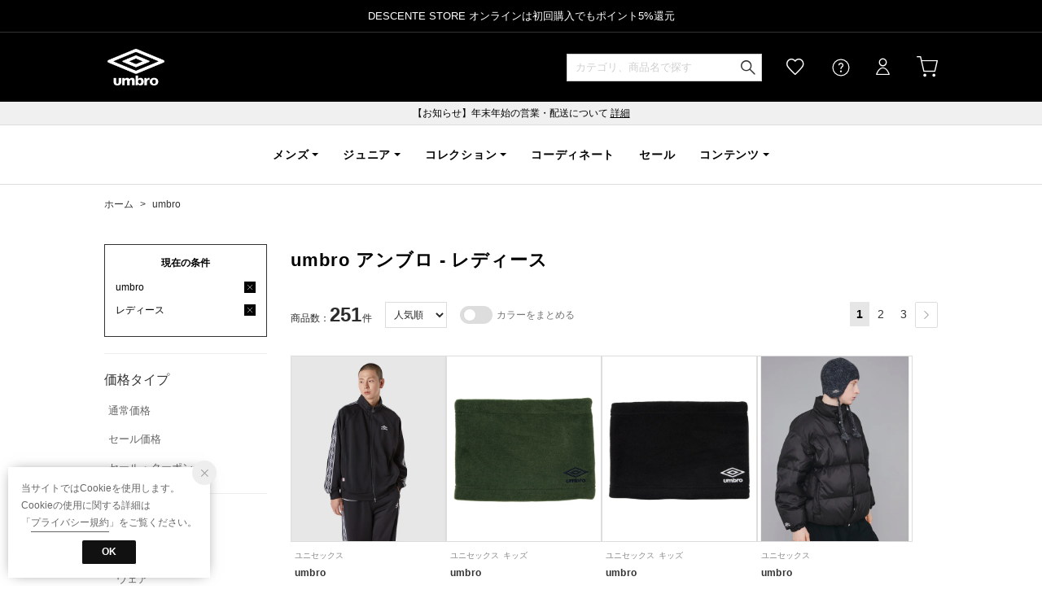

--- FILE ---
content_type: text/html;charset=UTF-8
request_url: https://store.descente.co.jp/brand/umbro/ds_L
body_size: 916859
content:












<?xml version="1.0" encoding="UTF-8"?>
<!DOCTYPE html PUBLIC "-//W3C//DTD XHTML 1.0 Transitional//EN" "http://www.w3.org/TR/xhtml1/DTD/xhtml1-transitional.dtd">
<html xmlns="http://www.w3.org/1999/xhtml" xml:lang="ja" lang="ja">
<head>














  
    <link rel="canonical" href="https://store.descente.co.jp/brand/umbro/ds_L/">
  
  <meta http-equiv="Content-Type" content="text/html; charset=utf-8" />
  <meta name="format-detection" content="telephone=no" />
  
  
  <meta http-equiv="X-UA-Compatible" content="IE=edge" />
  <meta name="keywords" content="umbro,アンブロ,レディース" />
  <link rel="icon" href="https://media.aws.locondo.jp/descentestatic/common/img/favicon.ico?rev=81d684bd05980bbe525a491ae119029f6d5d74b1_1766035306_490872" type="image/x-icon" />
  <link rel="shortcut icon" href="https://media.aws.locondo.jp/descentestatic/common/img/favicon.ico?rev=81d684bd05980bbe525a491ae119029f6d5d74b1_1766035306_490872" type="image/x-icon" />
  <link rel="index" title="デサントストア-DESCENTE STORE-" href="https://store.descente.co.jp" />
  <title>umbro アンブロ - レディース -デサントストア-DESCENTE STORE-</title>
  
    
    
      <meta name="description" content="DESCENTEでは人気ブランドのumbro アンブロのレディースを豊富に揃えております。" />
    
  
  <meta name="robots" content="INDEX,FOLLOW" />

  <!-- OGP -->
  








<meta property="og:type" content="website" />



  
  
    <meta property="og:url" content="https://store.descente.co.jp" />
  




  
  
    <meta property="og:title" content="umbro アンブロ - レディース | デサントストア-DESCENTE STORE-" />
  




  
  
  
      
        
        
          <meta property="og:image" content="https://media.aws.locondo.jp/descentestatic/common/img/ogp_image.jpg?rev=81d684bd05980bbe525a491ae119029f6d5d74b1_1766035306_490872"/>
        
      
      
        
        
          <meta property="og:image:secure_url" content="https://media.aws.locondo.jp/descentestatic/common/img/ogp_image.jpg?rev=81d684bd05980bbe525a491ae119029f6d5d74b1_1766035306_490872" />
        
      
  




  
  
    <meta property="og:description" content="DESCENTEでは人気ブランドのumbro アンブロのレディースを豊富に揃えております。" />
  






<meta property="og:locale:alternate" content="ja_JP" />
<meta property="og:locale:alternate" content="en_US" />


<meta property="og:site_name" content="デサントストア-DESCENTE STORE-" />

<input type="hidden" id="displayMode" value="pc">

  <!-- criteo -->
  








<!-- common/common/tracking/criteo-hasheEmail.jsp -->
<script>
  var displayModeEl = document.getElementById('displayMode');
  var cst = (displayModeEl && displayModeEl.value === 'pc') ? 'd' : 'm';
  var che = '';
  var criteoHashedEmailSha256 = '';

  
  
</script>

  <!-- STAFFSTART SNS集客計測タグ -->
  








<!-- STAFF START 計測タグ共通URL -->
<script type="text/javascript" src="https://static.staff-start.com/js/track/v3.0/staffstart.min.js"></script>
<!-- /STAFF START 計測タグ共通URL -->
<!-- STAFF START SNS集客計測タグ -->

  
  
    <script>
    const ss_external = {
      session_id: "60353169-fe42-44fd-bc49-d770dfb5bb15",
    };
    staffStart.external.sendTrackingRequest("ae0e7a434743f3a9f021fd805bc2c738", ss_external);
    </script>
  

<!-- /STAFF START SNS集客計測タグ -->

  <!-- /STAFFSTART SNS集客計測タグ -->

<script
  src="https://ajax.googleapis.com/ajax/libs/jquery/3.7.1/jquery.min.js"
  integrity="sha256-/JqT3SQfawRcv/BIHPThkBvs0OEvtFFmqPF/lYI/Cxo=" crossorigin="anonymous"></script>
<script src="https://cdn.jsdelivr.net/npm/jquery-validation@1.20.1/dist/jquery.validate.min.js" integrity="sha256-0xVRcEF27BnewkTwGDpseENfeitZEOsQAVSlDc7PgG0=" crossorigin="anonymous"></script>


<script
  src="https://cdnjs.cloudflare.com/ajax/libs/handlebars.js/4.7.8/handlebars.min.js"
  integrity="sha512-E1dSFxg+wsfJ4HKjutk/WaCzK7S2wv1POn1RRPGh8ZK+ag9l244Vqxji3r6wgz9YBf6+vhQEYJZpSjqWFPg9gg==" crossorigin="anonymous" referrerpolicy="no-referrer"></script>

<script defer type="text/javascript" src="/resources/js/handlebars-templates/handlebars-templates.js?rev=81d684bd05980bbe525a491ae119029f6d5d74b1_1766035306_490872"></script>
<!-- just-handlebars-helpers -->
<script type="text/javascript" src="https://media.aws.locondo.jp/_assets/js/libs/just-handlebars-helpers@1.0.19/dist/h.no-moment.js?rev=81d684bd05980bbe525a491ae119029f6d5d74b1_1766035306_490872"></script>
<script type="text/javascript">
  // Register just-handlebars-helpers with handlebars
  H.registerHelpers(Handlebars);
  
  // レビュー小数点切り上げ
  Handlebars.registerHelper('distanceFixed', function(distance) {
    return Number(distance.toFixed(1));
  });
</script>
<!-- affiliate -->
<script defer type="text/javascript" src='/resources/js/affiliate/click.js?rev=81d684bd05980bbe525a491ae119029f6d5d74b1_1766035306_490872'></script>
<!-- 共通css -->
<link href="https://media.aws.locondo.jp/_assets/css/_vars.css?rev=81d684bd05980bbe525a491ae119029f6d5d74b1_1766035306_490872" rel="stylesheet">
<link href="https://media.aws.locondo.jp/_assets/css/campaignGroup.css?rev=81d684bd05980bbe525a491ae119029f6d5d74b1_1766035306_490872" rel="stylesheet">

<link href="https://media.aws.locondo.jp/_assets/js/libs/uikit/css/uikit-locondo.css?rev=81d684bd05980bbe525a491ae119029f6d5d74b1_1766035306_490872" rel="stylesheet">
<script 
  src="https://cdn.jsdelivr.net/npm/uikit@3.11.1/dist/js/uikit.min.js"
  integrity="sha256-ZOFigV5yX4v9o+n9usKotr5fl9TV4T5JizfqhsXTAPY=" crossorigin="anonymous"></script>
<script
  src="https://cdn.jsdelivr.net/npm/uikit@3.21.4/dist/js/uikit-icons.min.js"
  integrity="sha256-XID2iJmvBVrsn3pKfMiZzX0n10U1jb4TxB2dA9tVSuc=" crossorigin="anonymous"></script>


<link rel="stylesheet" href="https://cdnjs.cloudflare.com/ajax/libs/awesomplete/1.1.5/awesomplete.css" >
<script src="https://cdnjs.cloudflare.com/ajax/libs/awesomplete/1.1.5/awesomplete.min.js"></script>

<!-- Google Material Icon Font , flag-icons -->
<link href="https://fonts.googleapis.com/css2?family=Material+Symbols+Outlined:opsz,wght,FILL,GRAD@20..48,100..700,0..1,-50..200" rel="stylesheet" />
<link href="https://media.aws.locondo.jp/_assets/js/libs/flag-icons/css/flag-icons.min.css?rev=81d684bd05980bbe525a491ae119029f6d5d74b1_1766035306_490872" rel="stylesheet" />

<script type="text/javascript" src="/resources/js/dayjs/dayjs.min.js?rev=81d684bd05980bbe525a491ae119029f6d5d74b1_1766035306_490872"></script>
<script type="text/javascript" src="/resources/js/dayjs/ja.js?rev=81d684bd05980bbe525a491ae119029f6d5d74b1_1766035306_490872"></script>


<script defer type="text/javascript" src='/resources/js/common/jquery.notification-badge.js?rev=81d684bd05980bbe525a491ae119029f6d5d74b1_1766035306_490872'></script>


<script type="text/javascript" src="https://media.aws.locondo.jp/_assets/js/fnLoading.js?rev=81d684bd05980bbe525a491ae119029f6d5d74b1_1766035306_490872"></script>


<script type="text/javascript" src="https://media.aws.locondo.jp/_assets/js/handlebars_helper_imageRatio.js?rev=81d684bd05980bbe525a491ae119029f6d5d74b1_1766035306_490872"></script>



  
  <!-- gtm -->
  








<!-- Google Tag Manager -->
<!--  GTM-5T7Q64NB -->
<script>
  (function(w, d, s, l, i) {
    w[l] = w[l] || [];
    w[l].push({
      'gtm.start' : new Date().getTime(),
      event : 'gtm.js'
    });
    var f = d.getElementsByTagName(s)[0], j = d.createElement(s), dl = l != 'dataLayer' ? '&l=' + l : '';
    j.async = true;
    j.src = '//www.googletagmanager.com/gtm.js?id=' + i + dl;
    f.parentNode.insertBefore(j, f);
  })(window, document, 'script', 'dataLayer', 'GTM-5T7Q64NB');
</script>

<!--  GTM-TMWSTTK2 テスト用 -->

<!--  GTM-NH3BK5VT 現行使用中のため9月末に開放 -->
<script>
  (function(w, d, s, l, i) {
    w[l] = w[l] || [];
    w[l].push({
      'gtm.start' : new Date().getTime(),
      event : 'gtm.js'
    });
    var f = d.getElementsByTagName(s)[0], j = d.createElement(s), dl = l != 'dataLayer' ? '&l=' + l : '';
    j.async = true;
    j.src = '//www.googletagmanager.com/gtm.js?id=' + i + dl;
    f.parentNode.insertBefore(j, f);
  })(window, document, 'script', 'dataLayer', 'GTM-NH3BK5VT');
</script>
<!-- End Google Tag Manager --> 
  <!-- /gtm -->
  <!-- locondo tracking -->
  










<script type="text/javascript">
  var __ti = '4989d478-b292-4d41-8b5f-9702b362f588';
  var __vi = '4989d478-b292-4d41-8b5f-9702b362f588';
  var __dm = 'pc';
  var __he = '';
  var __cc = '';
  var __si = 'descente';
  var __ts = '20251231092728';
  var __tu = 'https://analysis.aws.locondo.jp/tracking';
  var __rf = document.referrer;
  var __hf = document.location.href;
  var __pt = document.location.href.split('?')[0];
  var __pl = navigator.platform;
  
  // SHOPOP トラッキングAPI URL
  var __shopopTrackingImageApiUrl = 'https://analysis.aws.locondo.jp/shopop/tracking';
  // 商品動画 トラッキングAPI URL
  var __commodityVideoTrackingApiUrl = 'https://analysis.aws.locondo.jp/commodity-video/tracking';
</script>
<script type="text/javascript" src='/resources/js/analysis/tracker.js?rev=81d684bd05980bbe525a491ae119029f6d5d74b1_1766035306_490872' defer></script>


  <script type="text/javascript" src="/resources/js/commodity/commodity-video-tracker.js?rev=81d684bd05980bbe525a491ae119029f6d5d74b1_1766035306_490872"></script>

<input type="hidden" name="trackCommodityVideo" value="true">
  <!-- /locondo tracking -->


</head>
<body class="site_descente">






  <!-- gtm -->
  








<!-- Google Tag Manager -->
<noscript>
  <iframe src="https://www.googletagmanager.com/ns.html?id=GTM-5T7Q64NB"
    height="0" width="0" style="display: none; visibility: hidden"></iframe>
</noscript>


<noscript>
  <iframe src="https://www.googletagmanager.com/ns.html?id=GTM-NH3BK5VT"
    height="0" width="0" style="display: none; visibility: hidden"></iframe>
</noscript>

<!-- End Google Tag Manager -->
  <!-- /gtm -->
  


<input type="hidden" id="baseUrl" value='/'/>
<input type="hidden" id="api_url_base" value='https://api.aws.locondo.jp'>
<input type="hidden" id="contextPath" value="" />

<input type="hidden" id="url_base" value="/">
<input type="hidden" id="image_url_base" value="https://sc3.locondo.jp/contents/">
<input type="hidden" id="css_url_base"   value="https://media.aws.locondo.jp/contents/">

<input type="hidden" id="__locoad_tracking_url_base" value="https://analysis.aws.locondo.jp/locoad">


















<script src="https://cdn.jsdelivr.net/npm/i18next@23.7.6/i18next.min.js"></script>
<script>
i18next.init({
  lng: $('#siteLanguage')[0] ? $('#siteLanguage').val() : 'ja',
  ns: 'default',
  debug: false,
});
</script>
<script defer type="text/javascript" src="/resources/js/i18n-message/default-msg-ja.js?rev=81d684bd05980bbe525a491ae119029f6d5d74b1_1766035306_490872"></script>
<script defer type="text/javascript" src="/resources/js/i18n-message/default-msg-en.js?rev=81d684bd05980bbe525a491ae119029f6d5d74b1_1766035306_490872"></script>
<script defer type="text/javascript" src="https://media.aws.locondo.jp/_assets/js/i18n-message/assets-msg-ja.js?rev=81d684bd05980bbe525a491ae119029f6d5d74b1_1766035306_490872"></script>
<script defer type="text/javascript" src="https://media.aws.locondo.jp/_assets/js/i18n-message/assets-msg-en.js?rev=81d684bd05980bbe525a491ae119029f6d5d74b1_1766035306_490872"></script>



<script>
function wrapI18nUrl(url) {
  if (!$('#siteLanguage')[0]) {
    // 言語設定なし
    return url;
  }
  
  const lang = $('#siteLanguage').val();
  const languages = ['ja', 'en'];
  if (!url || !url.startsWith('/') || languages.some(l => url.startsWith('/' + l + '/'))) {
    // URL引数なし or URLがルートパス指定以外 or URLに言語設定が行われている
    return url;
  }

  // それぞれの言語のURLパスをセット
  switch (lang) {
  case 'ja':
    // 日本語の場合は、URLの操作を行わない
    return url;
  case 'en':
    return '/en' + url;
  default:
    return url;
  }
} 

$.ajaxPrefilter(function (option) {
  option.url = wrapI18nUrl(option.url);
});  
</script>


  
  
  
    











<!--ShopCode-->
<input type="hidden" id="shopCode" name="shopCode" value="SDSC0140D">

<!--プリンシプル社-->
<input type="hidden" id="customerCode" name="customerCode" value=''>
<input type="hidden" id="purchaseHistory" name="purchaseHistory" value='0'>


<link rel="stylesheet" type="text/css" href="https://media.aws.locondo.jp/_assets/css/pc/common-base.css?rev=81d684bd05980bbe525a491ae119029f6d5d74b1_1766035306_490872" media="all" charset="UTF-8" />
<link rel="stylesheet" type="text/css" href="https://media.aws.locondo.jp/_assets/css/pc/common-footer.css?rev=81d684bd05980bbe525a491ae119029f6d5d74b1_1766035306_490872" media="all" charset="UTF-8" />
<link rel="stylesheet" type="text/css" href="https://media.aws.locondo.jp/_assets/css/pc/common-header.css?rev=81d684bd05980bbe525a491ae119029f6d5d74b1_1766035306_490872" media="all" charset="UTF-8" />
<link rel="stylesheet" type="text/css" href="https://media.aws.locondo.jp/_assets/css/pc/common-boem_style.css?rev=81d684bd05980bbe525a491ae119029f6d5d74b1_1766035306_490872" media="all" charset="UTF-8" />
<link rel="stylesheet" type="text/css" href="https://media.aws.locondo.jp/_assets/css/style_father.css?rev=81d684bd05980bbe525a491ae119029f6d5d74b1_1766035306_490872" media="all" charset="UTF-8" />

<link rel="preconnect" href="https://fonts.googleapis.com">
<link rel="preconnect" href="https://fonts.gstatic.com" crossorigin>



  
  
    
    
    
    
    <!-- アンブロ -->
      <input hidden id="headerBrandCode" value="UM1836">
      <script type="text/javascript" src="https://media.aws.locondo.jp/descentestatic/common/js/pc/header_umbro.js?rev=81d684bd05980bbe525a491ae119029f6d5d74b1_1766035306_490872"></script>
      <link rel="stylesheet" type="text/css" href="https://media.aws.locondo.jp/descentestatic/common/css/pc/header_umbro.css?rev=81d684bd05980bbe525a491ae119029f6d5d74b1_1766035306_490872" media="all" charset="UTF-8" />
    
    
    
    
    
    
  
  
  
 




  <link rel="stylesheet" type="text/css" href="https://media.aws.locondo.jp/_assets/css/pc/common-switching.css?rev=81d684bd05980bbe525a491ae119029f6d5d74b1_1766035306_490872" media="all" charset="UTF-8" />



<link rel="stylesheet" type="text/css" href="https://media.aws.locondo.jp/descentestatic/common/css/pc/descente_common-style.css?rev=81d684bd05980bbe525a491ae119029f6d5d74b1_1766035306_490872" media="all" charset="UTF-8" />

<script type="text/javascript" src="https://media.aws.locondo.jp/_assets/js/pc/common.js?rev=81d684bd05980bbe525a491ae119029f6d5d74b1_1766035306_490872" charset="UTF-8"></script>


<script src="https://media.aws.locondo.jp/_assets/js/libs/lazyload/lazyload.min.js?rev=81d684bd05980bbe525a491ae119029f6d5d74b1_1766035306_490872"></script>
<script src="https://media.aws.locondo.jp/_assets/js/libs/lazyload/lazyload.instance.js?rev=81d684bd05980bbe525a491ae119029f6d5d74b1_1766035306_490872"></script>
<link rel="stylesheet" type="text/css" href="https://media.aws.locondo.jp/_assets/js/libs/lazyload/lazyload.css?rev=81d684bd05980bbe525a491ae119029f6d5d74b1_1766035306_490872" />



<script type="text/javascript" src="https://media.aws.locondo.jp/_assets/js/libs/Remodal/remodal.js?rev=81d684bd05980bbe525a491ae119029f6d5d74b1_1766035306_490872"></script>
<link rel="stylesheet" type="text/css" href="https://media.aws.locondo.jp/_assets/js/libs/Remodal/remodal-default-theme.css?rev=81d684bd05980bbe525a491ae119029f6d5d74b1_1766035306_490872" media="all" charset="UTF-8" />
<link rel="stylesheet" type="text/css" href="https://media.aws.locondo.jp/_assets/js/libs/Remodal/remodal.css?rev=81d684bd05980bbe525a491ae119029f6d5d74b1_1766035306_490872" media="all" charset="UTF-8" />

<link rel="stylesheet" href="https://cdnjs.cloudflare.com/ajax/libs/slick-carousel/1.8.1/slick.min.css" />
<link rel="stylesheet" href="https://cdnjs.cloudflare.com/ajax/libs/slick-carousel/1.8.1/slick-theme.min.css" />
<script src="https://cdnjs.cloudflare.com/ajax/libs/slick-carousel/1.8.1/slick.min.js"></script>

<link rel="stylesheet" href="https://media.aws.locondo.jp/_assets/js/libs/tippy/light.css?rev=81d684bd05980bbe525a491ae119029f6d5d74b1_1766035306_490872" />
<script src="https://media.aws.locondo.jp/_assets/js/libs/tippy/popper.min.js?rev=81d684bd05980bbe525a491ae119029f6d5d74b1_1766035306_490872"></script>
<script src="https://media.aws.locondo.jp/_assets/js/libs/tippy/index.all.min.js?rev=81d684bd05980bbe525a491ae119029f6d5d74b1_1766035306_490872"></script>


<script src="https://media.aws.locondo.jp/_assets/js/jquery.ranking.js?rev=81d684bd05980bbe525a491ae119029f6d5d74b1_1766035306_490872"></script>
<script type="text/javascript" src="https://media.aws.locondo.jp/_assets/js/api-commodityranking.js?rev=81d684bd05980bbe525a491ae119029f6d5d74b1_1766035306_490872"></script>


<script type="text/javascript" src='/resources/js/store.legacy.min.js?rev=81d684bd05980bbe525a491ae119029f6d5d74b1_1766035306_490872'></script>
<script type="text/javascript" src='/resources/js/search/search-history.js?rev=81d684bd05980bbe525a491ae119029f6d5d74b1_1766035306_490872'></script>


<script type="text/javascript" src='/resources/js/suggestSearch/pc-suggest.js?rev=81d684bd05980bbe525a491ae119029f6d5d74b1_1766035306_490872'></script>


<script src='/resources/js/js.cookie.js?rev=81d684bd05980bbe525a491ae119029f6d5d74b1_1766035306_490872'></script>
<script type="text/javascript" src='/resources/js/commodity/commodity-history.js?rev=81d684bd05980bbe525a491ae119029f6d5d74b1_1766035306_490872'></script>


<script defer type="text/javascript" src="https://media.aws.locondo.jp/_assets/js/api-headerInfo.js?rev=81d684bd05980bbe525a491ae119029f6d5d74b1_1766035306_490872"></script>



<script defer type="text/javascript" src="https://media.aws.locondo.jp/descentestatic/common/js/descente_service_config.js?rev=81d684bd05980bbe525a491ae119029f6d5d74b1_1766035306_490872"></script>
<script defer type="text/javascript" src="https://media.aws.locondo.jp/_assets/js/content-guide.js?rev=81d684bd05980bbe525a491ae119029f6d5d74b1_1766035306_490872"></script>

<script defer type="text/javascript" src="https://media.aws.locondo.jp/descentestatic/common/js/descente_pc-common.js?rev=81d684bd05980bbe525a491ae119029f6d5d74b1_1766035306_490872"></script>


<div class="w-conf" data-code="sHFCtlxwVInWtAB7xFwFcHoCdlew5I8W" data-friend="https://lin.ee/7ps4NL3"></div>
<script type="text/javascript" src="https://static.wazzup.me/libs/track.js"></script>

<noscript>
  <div class="noscript">
    <div class="noscript-inner">
      <p>
        <strong>お使いのブラウザは、JavaScript機能が有効になっていません。</strong>
      </p>
      <p>このウェブサイトの機能をご利用される場合は、お使いのブラウザでJavaScriptを有効にしてください。</p>
    </div>
  </div>
</noscript>

<div id="header_top" class="locondo pc_header"> 
  <div id="header_ver5">

    
    <div id="headerInformation"></div>
    
    <!-- ブランド共通お知らせ欄 -->
    <div class="clearfix info-ld pc" id="info_box_bottom">
      <div class="info-ld__inner">
        
          <p>DESCENTE STORE オンラインは初回購入でもポイント5%還元</p>
        
      </div>
    </div>

    <div id="nav_container_common">
      <div class="headsticky" uk-sticky>
        <div class="headrelative">
          <div class="innerWrap">
            
            
            
              
                
                  
                  
                  
                  
                  <!-- アンブロ -->
                    <h1 class="logo umbro"><a href="https://store.descente.co.jp/umbro/" title="umbro">umbro</a></h1>
                  
                  
                  
                  
                  
                  
                
              
              
            

            <!-- section user info -->
            <ul id="nav_user" data-gtm-click="pcHeader_user">
              
              
                <li class="Dropdown center">
                  <a href="/login" id="user_login">ログイン</a>
                  <div id="is_logout" class="drop">
                    <ul>
                      <li id="btn_login"><a href="/login">ログイン</a></li>
                      <li id="btn_regi"><a href="/customer/customer-register">新規会員登録 (無料)</a></li>
                    </ul>
                  </div>
                </li>
                <li><a href="/mypage/favorite-list/" id="user_favorite" class="arr_none"></a></li>
              

              
              

              <li class="Dropdown">
                <div id="user_help">
                  <a href="/contents/guide/" id="user_help_link">
                    <span uk-icon="icon: question; ratio: 1.1"></span>
                  </a>
                  <div class="drop">
                    <ul class="menu-list">
                      <li class="menu-item"><a href="/contents/guide/">ご利用ガイド</a></li>
                      <li class="menu-item"><a href="/contents/first/">初めての方</a></li>
                      <li class="menu-item"><a href="/contents/faq/">よくあるご質問</a></li>
                    </ul>
                  </div>
                </div>
              </li>

              <li>
                <a href="/cart/?commercialType=0" id="user_cart">
                <div class="js-cartCount"></div>カート
                </a>
              </li>
            </ul>
            <div id="searchBox" data-gtm-click="pcHeader_search">
              <form id="search_mini_form" action="/search" method="get">
                
                <input type="hidden" name="fromid" value="search_mini_form">
                
                <div class="search_box">
                  <div class="form-container">
                    <div class="wrap_searchText">
                      <input id="searchText" name="searchWord" class="input" type="text" placeholder="カテゴリ、商品名で探す" value="" autocomplete="off">
                    </div>
                    <div class="wrap_searchbutton">
                      <button class="searchbutton" type="submit" width="24" height="24"></button>
                      
                      
                        
                          
                          
                          
                          
                          <!-- アンブロ -->
                            <input name="searchBrand" type="hidden" value="umbro" autocomplete="off">
                          
                          
                          
                          
                          
                          
                        
                      
                    </div>
                  </div>
                  <div class="suggestBox">
                    <div class="suggestBox_innner">
                      <div id="output_searchHistory" class="output_suggest"></div>
                      <div id="output_suggestA" class="output_suggest"></div>
                      <div id="output_suggestB" class="output_suggest"></div>
                    </div>
                  </div>
                  <div id="auto_indicator" class="search_autocomplete autocomplete" style="border-color: rgb(232, 233, 237); display: none; ">検索中...</div>
                </div>
              </form>
            </div>
          </div>
        </div>
      </div>

      
      
        
          
            
            
            
            
            <!-- アンブロ -->
              










<div class="clearfix info-ld pc" id="info_box_top">
  
    <p style="background:#F0F0F0;padding:5px">【お知らせ】年末年始の営業・配送について     <u><a href="https://store.descente.co.jp/cont/20251216" target="b_lank">詳細</u></a></p>
  
</div>
<div class="gNavsticky" uk-sticky="offset:85">
  <div id="umbroHeader" class="gNavrelative">
    
  </div>
</div>
            
            
            
            
            
            
          
        
        
      

    </div>
    <!-- /.nav_container_common -->

  </div>
  <!-- /#header_ver5 -->

</div>
<!-- /#header_top -->


<script type="text/x-handlebars-template" id="pcHeader_searchHistory_template">
  {{#if this}}
    <h4 class="itemSuggestTitle">検索履歴</h4>
    <ul id="searchHistoryList" class="suggest_searchHistory indexList">
      {{#each this}}
        <li class="indexItem">
          <div class="indexItemContent" data-title-localStorage="{{title}}">
            <div class="indexItemHeading">
              <a class="inner" href="{{url}}">{{title}}</a>
            </div>
          </div>
          <span class="deleteHistoryList"></span>
        </li>
      {{/each}}
    </ul>
  {{/if}}
</script>
<!-- 関連アイテムテンプレート -->
<script id="SuggestCommodities" type="text/x-handlebars-template">
  {{#if Commodities}}
    <h4 class="itemSuggestTitle">関連アイテム</h4>
    <ul class="SuggestCommoditiesList">
      {{#each Commodities}}
        <li><a href="/{{url}}"><span><img src="{{image}}" width="70" height="70"></span><span>{{name}}</span></a></li>
      {{/each}}
    </ul>
  {{/if}}
</script>
<!-- /suggest-search settings -->












<!--CustomerCode-->


<script>
  const gaCustomerCode = $('#gaCustomerCode').val();
  const gaCustomerGroupId = $('#gaCustomerGroupId').val();
  const gaBoemCustomerNo = $('#gaBoemCustomerNo').val();
  const canPushGA = (gaCustomerCode !== '' && gaCustomerCode !== undefined) ? true : false; 

  if(canPushGA) {
    const userData = {
    login_id: gaCustomerCode,
    
    user_status: gaCustomerGroupId
    };
    window.dataLayer = window.dataLayer || [];
    window.dataLayer.push(userData);
  }
</script>






<input type="hidden" id="siteName" value=" DESCENTE STORE (デサントストア)">









<!-- common/templates/header-config.jsp -->
<input type="hidden" id="siteDomain" value="store.descente.co.jp">
<input type="hidden" id="siteTitle" value="デサントストア-DESCENTE STORE-">
<input type="hidden" id="schema" value="descente">
<input type="hidden" id="isOneBrand" value="false">
<input type="hidden" id="isConvertable" value="">
<input type="hidden" id="convertReturnMethod" value="">
<input type="hidden" id="convertRequestDeadlineDays" value="">
<input type="hidden" id="properIsReturnable" value="">
<input type="hidden" id="saleIsReturnable" value="">
<input type="hidden" id="returnReturnMethod" value="">
<input type="hidden" id="properReturnFee" value="">
<input type="hidden" id="saleReturnFee" value="">
<input type="hidden" id="returnRequestDeadlineDays" value="">
<input type="hidden" id="giftService" value="true">
<input type="hidden" id="hasDeluxeGift" value="false">
<input type="hidden" id="giftCost" value="385">
<input type="hidden" id="tagcutCost" value="">
<input type="hidden" id="deluxeCost" value="">
<input type="hidden" id="pointService" value="true">
<input type="hidden" id="pointRate" value="5.0">
<input type="hidden" id="pointPeriod" value="12">
<input type="hidden" id="pointGivenDaysAfterShipping" value="">
<input type="hidden" id="reviewService" value="true">
<input type="hidden" id="reviewPointService" value="false">
<input type="hidden" id="useReviewLot" value="false">
<input type="hidden" id="reviewPointRate" value="">
<input type="hidden" id="deliveryChargePost" value="">
<input type="hidden" id="deliveryChargeLate" value="">
<input type="hidden" id="deliveryChargeDate" value="">
<input type="hidden" id="deliveryChargeFast" value="">
<input type="hidden" id="deliveryChargeExpress" value="">
<input type="hidden" id="expressDeliveryCommission" value="">
<input type="hidden" id="freeShippingAmount" value="11000">
<input type="hidden" id="commissionCod" value="">
<input type="hidden" id="commissionCard" value="">
<input type="hidden" id="commissionCvs" value="">
<input type="hidden" id="commissionPayeasy" value="">
<input type="hidden" id="commissionPaypay" value="">
<input type="hidden" id="commissionDocomo" value="">
<input type="hidden" id="commissionAu" value="">
<input type="hidden" id="commissionSoftBank" value="">
<input type="hidden" id="commissionYamato" value="">
<input type="hidden" id="isPrepaidSite" value="">
<input type="hidden" id="hasCustomerGroup" value="true">

<input type="hidden" id="customerGroupTotalEndIntervalDays" value="">
<input type="hidden" id="customerGroupRangePeriod" value="">
<input type="hidden" id="returnConvertReviewable" value="false">
<input type="hidden" id="amazonPayOption" value="">
<input type="hidden" id="enableGlobalOrder" value="false">
<input type="hidden" id="enableMultiLanguage" value="false">
<input type="hidden" id="isBackOrder" value="false">
<input type="hidden" id="useSmari" value="">

  






























<!-- pc/search/search-top-area.jsp -->
<link rel="stylesheet" href="https://media.aws.locondo.jp/_assets/css/pc/content-catalog-koichi.css?rev=81d684bd05980bbe525a491ae119029f6d5d74b1_1766035306_490872" />

<script type="text/javascript" src="/resources/js/i18n-message/search-msg-ja.js?rev=81d684bd05980bbe525a491ae119029f6d5d74b1_1766035306_490872"></script>
<script type="text/javascript" src="/resources/js/i18n-message/search-msg-en.js?rev=81d684bd05980bbe525a491ae119029f6d5d74b1_1766035306_490872"></script>
<script type="text/javascript" src="/resources/js/search/jquery.search-boem.js?rev=81d684bd05980bbe525a491ae119029f6d5d74b1_1766035306_490872"></script>
<script type="text/javascript" src="/resources/js/History.js?rev=81d684bd05980bbe525a491ae119029f6d5d74b1_1766035306_490872"></script>

  <script type="text/javascript" src="https://media.aws.locondo.jp/_assets/js/pc/pc-search-koichi.js?rev=81d684bd05980bbe525a491ae119029f6d5d74b1_1766035306_490872"></script>




<input id="searchHistoryTitle" type="hidden" value='umbro/レディース'>


<script type="text/javascript" src="/resources/js/common/jquery.mysize-common.js?rev=81d684bd05980bbe525a491ae119029f6d5d74b1_1766035306_490872"></script>
<script type="text/javascript" src="/resources/js/search/jquery.mysize-search.js?rev=81d684bd05980bbe525a491ae119029f6d5d74b1_1766035306_490872"></script>
<script defer type="text/javascript" src="/resources/js/search/jquery.mysize-purchase-history.js?rev=81d684bd05980bbe525a491ae119029f6d5d74b1_1766035306_490872"></script>
<input type="hidden" id="shoesCategorySelected" value='false'>


<div class="catalogPage">

  
  <script type="text/javascript" src="/resources/js/brand/mybrand.js?rev=81d684bd05980bbe525a491ae119029f6d5d74b1_1766035306_490872"></script>
  
    
      
      <style>.trgMute{display: none !important;}</style>
    
    
  

  
  <link rel="stylesheet" href="https://media.aws.locondo.jp/_assets/js/libs/noUiSlider/nouislider.min.css?rev=81d684bd05980bbe525a491ae119029f6d5d74b1_1766035306_490872" />
  <script src="https://media.aws.locondo.jp/_assets/js/libs/noUiSlider/nouislider.min.js?rev=81d684bd05980bbe525a491ae119029f6d5d74b1_1766035306_490872"></script>
  <script src="https://media.aws.locondo.jp/_assets/js/libs/noUiSlider/wNumb.js?rev=81d684bd05980bbe525a491ae119029f6d5d74b1_1766035306_490872"></script>
  <script src="/resources/js/search/search-slider.js?rev=81d684bd05980bbe525a491ae119029f6d5d74b1_1766035306_490872"></script>

  
  <script src="https://cdnjs.cloudflare.com/ajax/libs/gsap/3.6.1/gsap.min.js"></script>
  <script src="https://cdnjs.cloudflare.com/ajax/libs/gsap/3.6.1/ScrollTrigger.min.js"></script>

  

  
  
  
  <input type="hidden" id="catalogParam" value="">

  <!-- breadcrumbs -->
  <div class="breadcrumbs catalog_breadcrumbs">
    <ul class="clearfix">
      
        <!-- デサント -->
          









  
    
        
        
        
        
        <!-- アンブロ -->
          <li><a href="/brand/umbro/" title="umbro">ホーム</a></li>
        
        
        
        
        



        
    
  
  


        
        
      
      
        
          <li>&gt; <a href='/brand/umbro/?commercialType=0|2|3'>
              umbro
              
            </a>
          </li>

          
            <li class="brandDivBtn">
              
              
                <input id="searchBrandName" type="hidden" value='umbro'>
                <div class="lc-flexBox lc-flexBox--middle">
                  <div class="favoriteBrand-btn">
                    <button style="display: none;" class="favoriteBrand-btn-login" onclick="$('.favoritebrand_result').fadeIn('fast');">
                      <span>お気に入り</span>
                      
                    </button>
                    <button style="display: none;" class="favoriteBrand-btn-add"   onclick="updateMybrand({favorite: true});">
                      <span>お気に入り</span>
                      
                    </button>
                    <button style="display: none;" class="favoriteBrand-btn-del"   onclick="updateMybrand({favorite: false});">
                      <span>登録済み</span>
                      
                    </button>
                  </div>
                  
                    
                    
                  
                </div>
              
              
              
              <div class="favoritebrand_result favoritebrand_alert_container favoritebrand_inner_left" style="display: none;">
                <div class="favoritebrand_alert_inner">
                  
                    <h4>お気に入りに追加するためには<br><a href='/mybrand/add-favorite-brand?brandName=umbro&commercialType=0|2|3'>ログイン</a>が必要です。</h4>
                  
                  
                  
                    <p>お気に入りブランドは以下の場合にメールでご連絡します。</p>
                    <ul>
                      <li>・セールが始まった場合</li>
                      <li>・新着アイテムが入荷された場合</li>
                    </ul>
                  
                  
                </div>
                <p class="favoritebrand_alert_btn"><a href='/mybrand/add-favorite-brand?brandName=umbro&commercialType=0|2|3'>
                  ログイン
                  
                  </a></p>
                <p class="favoritebrand_alert_close"><a href="javascript:void(0);" onclick="javascript:$('.favoritebrand_result').fadeOut('fast');return false;">
                  閉じる
                  
                  </a></p>
              </div>
              
            </li>
            
        
        
        
        
      
    </ul>
  </div>
  <script type="text/javascript" src="https://media.aws.locondo.jp/_assets/js/pc/pc-breadcrumbs.js?rev=81d684bd05980bbe525a491ae119029f6d5d74b1_1766035306_490872"></script>
  <script type="application/ld+json">
    {
      "@context": "https://schema.org",
      "@type": "BreadcrumbList",
      "itemListElement": [{
        "@type": "ListItem",
        "position": 1,
        "name": "DESCENTE STORE",
        "item": "https://store.descente.co.jp"
      }
      
      
      ,{
        "@type": "ListItem",
        "position": 2,
        "name": "umbro",
        "item": "https://store.descente.co.jp/brand/umbro/?commercialType=0|2|3"
      }
      
      
      
      
      
      ]
    }
  </script>

  <!-- 関連コンテンツ -->
  <div id="content_banner">
    
  </div>

  
    
      
      
        <div id="contents_ver4" class="page_search catalog_main is-not-login">
      
    
  
  
  









<!-- common/pc/search/search-filter.jsp -->
<link rel="stylesheet" href="https://media.aws.locondo.jp/_assets/css/pc/content-catalog-search-filter.css?rev=81d684bd05980bbe525a491ae119029f6d5d74b1_1766035306_490872" />
<div class="search-filter" id="left_navi"  >
  <div class="inner">
    <button class="close-search-filter" type="button" uk-toggle="target:#left_navi"></button>
      <p class="search-filter-heading">絞り込み</p>
      
    
      








  
<!-- common/pc/search/elm_searchConditions.jsp -->


  
  <div class="searchCondition">
    <p class="heading">現在の条件</p>
    
    <ul>
      
        <li data-word="umbro" >
          <div class="word">umbro</div>
          <div class="delete" onclick='$().removeCondition("searchBrand")'>
            <i uk-icon="close"></i>
          </div>
        </li>
      
        <li data-word="レディース" >
          <div class="word">レディース</div>
          <div class="delete" onclick='$().removeCondition("searchCategory")'>
            <i uk-icon="close"></i>
          </div>
        </li>
      
    </ul>
  </div>

<script>
  // 検索条件を削除
  function searchConditionDelete() {
    $('.searchCondition .delete').on('touchstart click', function(e) {
      // 二重にイベントが発火するのを防ぐ
      e.preventDefault();
      $(this).closest('li').fadeOut('fast');
    });
  }
  searchConditionDelete();
</script>
    

    

      
      

      
      

      
      

      
      <section class="wrap_filter alignmentSearch priceType">
        <p class="heading">
          価格タイプ
          
        </p>
        <ul class="filter_list">
          <li>
            <a onmouseout="this.style.cursor='auto';" onmouseover="this.style.cursor='pointer';"
              onclick="$().addCondition('alignmentSearch','4');">
              通常価格
              
            </a>
          </li>
          <li>
            <a onmouseout="this.style.cursor='auto';" onmouseover="this.style.cursor='pointer';"
              
                
                
                
                  onclick="$().addCondition('alignmentSearch','3');"
                
              
              >
              セール価格
              
            </a>
          </li>
          <li class="filter_list_saleCoupon">
            <a onmouseout="this.style.cursor='auto';" onmouseover="this.style.cursor='pointer';"
            onclick="$().addCondition('campaignType','3');">
              セール・クーポン
              
            </a>
          </li>
        </ul>
      </section>
      
      <section class="wrap_filter FastDelivery clearfix" style="display:none;">
        <p class="heading">
          配送
          
        </p>
        <div class="filter_FastDelivery clearfix">
          <input data-index="0" id="searchFastDeliveryId" type="checkbox" value=""
            
          />
          <span class="FastDeliveryLabel">
            お急ぎ便対象
            
          </span>
          <label for="searchFastDeliveryId"></label>
          <div class="trgFastDeliveryTooltip">?</div>
          <div id="trgFastDeliveryTooltip_template">
            <small class="FastDeliveryNotice">
              お急ぎ便なら14時までのご注文<br>ご入金で当日出荷いたします。
              
            </small>
          </div>
        </div>
        <div class="filter_FastDelivery_btn" style="display: none;">
          <input value="
            検索する
            
          "
          onclick="$().addCondition('searchFastDelivery', $('#searchFastDeliveryId:checked').length ? 1 : '');" type="button">
        </div>
        <script>
          tippy('.trgFastDeliveryTooltip', {
            content: $('#trgFastDeliveryTooltip_template').html(),
            interactive: true,
            trigger: 'click',
            placement: 'bottom',
            theme:'light',
          });
        </script>
      </section>
      
      <section class="wrap_filter exchangeReturns" style="display:none;">
        <script src="https://media.aws.locondo.jp/_assets/js/pc/pc-searchService.js?rev=81d684bd05980bbe525a491ae119029f6d5d74b1_1766035306_490872"></script>
        <p class="heading">
          交換・返品
          
        </p>
        <div class="filter_exchangeReturns clearfix">
          <input data-index="0" id="isAllConvertReturn" type="checkbox" value=""
            checked="checked"
          />
          <label for="isAllConvertReturn" class="checkbox">
            全て表示
            
          </label>
        </div>
        <div class="filter_exchangeReturns clearfix">
          <input data-index="0" id="isConvertFree" type="checkbox" value="" disabled
            
          />
          <label for="isConvertFree" class="checkbox">
            <span class="exchangeLabel">
              サイズ交換不可を除く
              
            </span>
          </label>
        </div>
        <div class="filter_exchangeReturns clearfix">
          <input data-index="0" id="isAvailableReturn" type="checkbox" value="" disabled
            
          />
          <label for="isAvailableReturn" class="checkbox">
            <span class="returnsLabel">
              返品不可を除く
              
            </span>
          </label>
        </div>

        <span class="locondo-checkbox filter_returnsOption">
          <input data-index="0" id="isOnlyReturnFree" type="checkbox" value=""
            
              
              
              disabled
            
          />
          <label for="isOnlyReturnFree">返品可（有料）も除く</label>
          
        </span>

        <div id="resetExchangeReturns" class="filter_returns_btn">
          <input value="
            検索する
            
            "
            onclick="$('#convertFreeFlag,#searchReturnCond').val(''); $().addCondition();" type="button">
        </div>
        <div id="searcExchangeReturns" class="filter_returns_btn" style="">
          <input value="
            検索する
            
            "
            onclick="$().searchReturns();" type="button">
        </div>
      </section>

      
      <section class="wrap_filter category">
        <p class="heading">
          カテゴリ
          
        </p>
        <ul class="filter_list category">
          
            <li class="category_top" data-cate="DESCENTE">
              <a href="/brand/umbro/DESCENTE/">
                DESCENTE STORE</a>
            </li>
          
          
          
            
              <li data-cate="ds_apparel_l">
                <a href="/brand/umbro/ds_apparel_l/">
                  ウェア
                </a>
                
                
                <div class="childCat">
                  <ul>
                  
                    <li data-cate="ds_3_outer_l">
                      <a href="/brand/umbro/ds_3_outer_l/">
                        ジャケット・アウター
                      </a>
                    </li>
                  
                    <li data-cate="ds_3_tops_l">
                      <a href="/brand/umbro/ds_3_tops_l/">
                        トップス
                      </a>
                    </li>
                  
                    <li data-cate="ds_3_pants_l">
                      <a href="/brand/umbro/ds_3_pants_l/">
                        パンツ
                      </a>
                    </li>
                  
                  </ul>
                </div>
                
              </li>
            
              <li data-cate="ds_l_rainitem">
                <a href="/brand/umbro/ds_l_rainitem/">
                  レインアイテム
                </a>
                
                
                <div class="childCat">
                  <ul>
                  
                    <li data-cate="ds_l_umbrella">
                      <a href="/brand/umbro/ds_l_umbrella/">
                        傘・日傘
                      </a>
                    </li>
                  
                  </ul>
                </div>
                
              </li>
            
              <li data-cate="ds_ladies_bags">
                <a href="/brand/umbro/ds_ladies_bags/">
                  バッグ
                </a>
                
                
                <div class="childCat">
                  <ul>
                  
                    <li data-cate="ds_backpack_ladies">
                      <a href="/brand/umbro/ds_backpack_ladies/">
                        リュック・バックパック
                      </a>
                    </li>
                  
                    <li data-cate="ds_bostonbags">
                      <a href="/brand/umbro/ds_bostonbags/">
                        ボストンバッグ
                      </a>
                    </li>
                  
                    <li data-cate="ds_tote">
                      <a href="/brand/umbro/ds_tote/">
                        トートバッグ
                      </a>
                    </li>
                  
                    <li data-cate="ds_shoulder_ladies">
                      <a href="/brand/umbro/ds_shoulder_ladies/">
                        ショルダーバッグ
                      </a>
                    </li>
                  
                    <li data-cate="ds_bodybag_l">
                      <a href="/brand/umbro/ds_bodybag_l/">
                        ボディバッグ・サコッシュ
                      </a>
                    </li>
                  
                    <li data-cate="ds_othercase_l">
                      <a href="/brand/umbro/ds_othercase_l/">
                        ポーチ
                      </a>
                    </li>
                  
                  </ul>
                </div>
                
              </li>
            
              <li data-cate="ds_l_fashion_goods">
                <a href="/brand/umbro/ds_l_fashion_goods/">
                  アクセサリー
                </a>
                
                
                <div class="childCat">
                  <ul>
                  
                    <li data-cate="ds_l_boushi">
                      <a href="/brand/umbro/ds_l_boushi/">
                        帽子
                      </a>
                    </li>
                  
                    <li data-cate="ds_sox_l">
                      <a href="/brand/umbro/ds_sox_l/">
                        靴下・ソックス
                      </a>
                    </li>
                  
                    <li data-cate="ds_l_gloves">
                      <a href="/brand/umbro/ds_l_gloves/">
                        手袋・グローブ
                      </a>
                    </li>
                  
                    <li data-cate="ds_l_neckware">
                      <a href="/brand/umbro/ds_l_neckware/">
                        ネックウェア
                      </a>
                    </li>
                  
                  </ul>
                </div>
                
              </li>
            
              <li data-cate="ds_ladies">
                <a href="/brand/umbro/ds_ladies/">
                  シューズ
                </a>
                
                
                <div class="childCat">
                  <ul>
                  
                    <li data-cate="ds_sneakers_ladies">
                      <a href="/brand/umbro/ds_sneakers_ladies/">
                        スニーカー
                      </a>
                    </li>
                  
                    <li data-cate="ds_sport_shoe_l">
                      <a href="/brand/umbro/ds_sport_shoe_l/">
                        競技用シューズ
                      </a>
                    </li>
                  
                  </ul>
                </div>
                
              </li>
            
          
        </ul>
      </section>
      
      
        <section class="wrap_filter brand">
          <div class="brand_search_block">
            <p class="heading">
              ブランド
              
            </p>
            
            
              
                
                  <ul class="brand_fav_pickup">
                    
                  </ul>
                
                  <ul class="brand_fav_pickup">
                    
                  </ul>
                
                  <ul class="brand_fav_pickup">
                    
                  </ul>
                
                  <ul class="brand_fav_pickup">
                    
                  </ul>
                
                  <ul class="brand_fav_pickup">
                    
                  </ul>
                
                  <ul class="brand_fav_pickup">
                    
                  </ul>
                
                  <ul class="brand_fav_pickup">
                    
                  </ul>
                
                  <ul class="brand_fav_pickup">
                    
                  </ul>
                
                  <ul class="brand_fav_pickup">
                    
                  </ul>
                
                  <ul class="brand_fav_pickup">
                    
                  </ul>
                
                  <ul class="brand_fav_pickup">
                    
                  </ul>
                
                  <ul class="brand_fav_pickup">
                    
                  </ul>
                
                  <ul class="brand_fav_pickup">
                    
                  </ul>
                
                  <ul class="brand_fav_pickup">
                    
                  </ul>
                
                  <ul class="brand_fav_pickup">
                    
                  </ul>
                
                  <ul class="brand_fav_pickup">
                    
                  </ul>
                
                  <ul class="brand_fav_pickup">
                    
                  </ul>
                
                  <ul class="brand_fav_pickup">
                    
                  </ul>
                
                  <ul class="brand_fav_pickup">
                    
                  </ul>
                
                  <ul class="brand_fav_pickup">
                    
                  </ul>
                
                  <ul class="brand_fav_pickup">
                    
                      <li>
                        
                          <a onmouseout="this.style.cursor='auto';" onmouseover="this.style.cursor='pointer';"
                            class="addBrandConditionLink" data-brand-name="umbro">
                            アンブロ
                            
                          </a>
                      </li>
                    
                  </ul>
                
                  <ul class="brand_fav_pickup">
                    
                  </ul>
                
                  <ul class="brand_fav_pickup">
                    
                  </ul>
                
                  <ul class="brand_fav_pickup">
                    
                  </ul>
                
                  <ul class="brand_fav_pickup">
                    
                  </ul>
                
                  <ul class="brand_fav_pickup">
                    
                  </ul>
                
                  <ul class="brand_fav_pickup">
                    
                  </ul>
                
              
              
            

            <ul class="filter_list more_brandlist">
              <li>
                
                  
                    <a href="#brands_sec" class="modalLinkDisabled brand_select_name">
                      umbro
                      
                    </a>
                  
                  
                
              </li>
            </ul>
            <ul class="fav-brand_list">
              
                <!-- (1)  非ログイン時はログイン/新規登録画面へ -->
                <li><a href="javascript:void(0)" onclick="$().addCondition('searchFavoriteBrand', '1');"
                    class="btn_fav-brand">
                    お気に入りブランドで検索
                    
                    </a></li>
              
              
            </ul>
            <span id="disabled_btn_fav-brand_template" style="display:none">
              <small>お気に入りブランドがありません<br><a href='/catalog/brand-list/edit'>登録する</a></small>
              
            </span>
            <script>
              tippy('#disabled_btn_fav-brand', {
                content: $('#disabled_btn_fav-brand_template').html(),
                interactive: true,
                theme: 'light',
              })
            </script>

            <!-- 出力するブランド一覧のHTML -->
            <div class="overlayBrand"></div>
            <div class="modalBrand-closeBtn"></div>
            <div id="brands_sec" class="modalBrandIndex brandList-modal">
              <h2 class="modal-title">
                ブランドを選択する
                
              </h2>
              
              
              <!-- webapp/WEB-INF/views/common/common/catalog/elm_brand-index.jsp -->
<link href="https://media.aws.locondo.jp/_assets/css/brand-index.css?rev=81d684bd05980bbe525a491ae119029f6d5d74b1_1766035306_490872" rel="stylesheet"/>

<!-- ブランドインクリメントサーチ -->
<div class="brand-search-box">
  <input type="text" id="brandSearchInput"
    placeholder="ブランド名を入力してください"
    
   />
  <div class="clearBtn"></div>
</div>

<div class="brand-index-container">
  <div id="alphabet" class="brand-index">
    <h3 class="heading" style="display:none;">
      A - Zで探す
      
    </h3>
    <ul class="brand-index__list -alphabet">
      
        <li><a href="#brand-A" title="A">A</a></li>
      
        <li><a href="#brand-B" title="B">B</a></li>
      
        <li><a href="#brand-C" title="C">C</a></li>
      
        <li><a href="#brand-D" title="D">D</a></li>
      
        <li><a href="#brand-E" title="E">E</a></li>
      
        <li><a href="#brand-F" title="F">F</a></li>
      
        <li><a href="#brand-G" title="G">G</a></li>
      
        <li><a href="#brand-H" title="H">H</a></li>
      
        <li><a href="#brand-I" title="I">I</a></li>
      
        <li><a href="#brand-J" title="J">J</a></li>
      
        <li><a href="#brand-K" title="K">K</a></li>
      
        <li><a href="#brand-L" title="L">L</a></li>
      
        <li><a href="#brand-M" title="M">M</a></li>
      
        <li><a href="#brand-N" title="N">N</a></li>
      
        <li><a href="#brand-O" title="O">O</a></li>
      
        <li><a href="#brand-P" title="P">P</a></li>
      
        <li><a href="#brand-Q" title="Q">Q</a></li>
      
        <li><a href="#brand-R" title="R">R</a></li>
      
        <li><a href="#brand-S" title="S">S</a></li>
      
        <li><a href="#brand-T" title="T">T</a></li>
      
        <li><a href="#brand-U" title="U">U</a></li>
      
        <li><a href="#brand-V" title="V">V</a></li>
      
        <li><a href="#brand-W" title="W">W</a></li>
      
        <li><a href="#brand-X" title="X">X</a></li>
      
        <li><a href="#brand-Y" title="Y">Y</a></li>
      
        <li><a href="#brand-Z" title="Z">Z</a></li>
      
        <li><a href="#brand-その他" title="その他">その他</a></li>
      
    </ul>
  </div>

  
    <div id="katakana" class="brand-index">
      <h3 class="heading" style="display:none;">カナで探す</h3>
      <ul class="brand-index__list -kana">
        
          <li><a href="#" class="js-toggle-gyou" data-gyou="1">ア行</a></li>
        
      </ul>
    </div>

    <!-- アイウエオナビゲーション（2階層目） -->
    <div class="brand-index__secondary-container">
      
        <div id="gyou-1" class="brand-index__secondary">
          
          
            
              <a href="#brand-ア" class="brand-index__secondary-link">ア</a>
              
            
          
        </div>
      
    </div>
  
</div>

<script src="https://media.aws.locondo.jp/_assets/js/brand-index.js?rev=81d684bd05980bbe525a491ae119029f6d5d74b1_1766035306_490872"></script>

              <!-- webapp/WEB-INF/views/common/common/search/elm_searchFilter_brandList.jsp -->



<link href="https://media.aws.locondo.jp/_assets/css/searchFilter-brandList.css?rev=81d684bd05980bbe525a491ae119029f6d5d74b1_1766035306_490872" rel="stylesheet"/>

<!-- ブランドリストのスクロールコンテナ -->
<div id="brandBlock" class="brand-list-container">

  <!-- A-Zブランドリスト -->
  <div id="alphabet_list" class="brand-list -alphabet">
    
      
    
      
    
      
    
      
    
      
    
      
    
      
    
      
    
      
    
      
    
      
    
      
    
      
    
      
    
      
    
      
    
      
    
      
    
      
    
      
    
      
        <div class="brand-group">
          <h3 class="brand-alphabet-label" id="brand-U">U</h3>
          <ul>
            
              <li class="searchBrandLink brand-item" data-brand-name="umbro" data-brand-katakana="アンブロ">
                <a class="addBrandConditionLink" data-brand-name="umbro">
                  
                    <span class="brandName">umbro</span>
                    <span class="brandKatakanaName">アンブロ</span>
                  
                  
                </a>
              </li>
            
          </ul>
        </div>
      
    
      
    
      
    
      
    
      
    
      
    
      
    
  </div>

  <!-- カナブランドリスト -->
  
    <div id="katakana_list" class="brand-list -katakana">
      
        
          
          
            

            
            
              
              <div class="brand-group">
                <div class="brand-kana-label" id="brand-ア">ア</div>
                <ul>
            

            <li class="searchBrandLink brand-item" data-brand-name="umbro" data-brand-katakana="アンブロ">
              <a class="addBrandConditionLink" data-brand-name="umbro">
                <span class="brandKatakanaName">アンブロ</span>
                <span class="brandName">umbro</span>
              </a>
            </li>

            

            
            </ul></div>
          
        
      
    </div>
  

</div><!-- /.brand-list-container -->

            </div>

            <!-- ===== modalのjsライブラリ 読み込み ===== -->
            <script type="text/javascript" src="https://media.aws.locondo.jp/_assets/js/pc/jquery.modal_brand.js?rev=81d684bd05980bbe525a491ae119029f6d5d74b1_1766035306_490872"></script>
            <script type="text/javascript" src="https://media.aws.locondo.jp/_assets/js/pc/jquery.modal_brand_option.js?rev=81d684bd05980bbe525a491ae119029f6d5d74b1_1766035306_490872"></script>
          </div>
        </section>
      
      
      
      
      <section class="wrap_filter reservationFlag">
        <p class="heading">
          販売タイプ
          
        </p>
        <ul class="filter_list">
          <li>
            <a onmouseout="this.style.cursor='auto';" onmouseover="this.style.cursor='pointer';"
            onclick="$().addCondition('reservationFlag','4');">
              通常商品
              
            </a>
          </li>
          <li>
            <a onmouseout="this.style.cursor='auto';" onmouseover="this.style.cursor='pointer';"
            onclick="$().addCondition('reservationFlag','7');">
              予約商品
              
            </a>
          </li>
        </ul>
      </section>
      
      
        <section class="wrap_filter price">
          <p class="heading">
            価格帯
            
            
          </p>
          <div class="filter_price">
            <select id="searchPriceStartBox">
              <option value="0" selected="selected">
                下限無し
                
              </option>
              
                
                
                  
                    <option value="1000"
                       data-ge-price>
                      ￥1,000
                    </option>
                  
                    <option value="2000"
                       data-ge-price>
                      ￥2,000
                    </option>
                  
                    <option value="3000"
                       data-ge-price>
                      ￥3,000
                    </option>
                  
                    <option value="4000"
                       data-ge-price>
                      ￥4,000
                    </option>
                  
                    <option value="5000"
                       data-ge-price>
                      ￥5,000
                    </option>
                  
                    <option value="6000"
                       data-ge-price>
                      ￥6,000
                    </option>
                  
                    <option value="7000"
                       data-ge-price>
                      ￥7,000
                    </option>
                  
                    <option value="8000"
                       data-ge-price>
                      ￥8,000
                    </option>
                  
                    <option value="9000"
                       data-ge-price>
                      ￥9,000
                    </option>
                  
                    <option value="10000"
                       data-ge-price>
                      ￥10,000
                    </option>
                  
                    <option value="11000"
                       data-ge-price>
                      ￥11,000
                    </option>
                  
                    <option value="12000"
                       data-ge-price>
                      ￥12,000
                    </option>
                  
                    <option value="13000"
                       data-ge-price>
                      ￥13,000
                    </option>
                  
                    <option value="14000"
                       data-ge-price>
                      ￥14,000
                    </option>
                  
                    <option value="15000"
                       data-ge-price>
                      ￥15,000
                    </option>
                  
                    <option value="16000"
                       data-ge-price>
                      ￥16,000
                    </option>
                  
                    <option value="17000"
                       data-ge-price>
                      ￥17,000
                    </option>
                  
                    <option value="18000"
                       data-ge-price>
                      ￥18,000
                    </option>
                  
                    <option value="19000"
                       data-ge-price>
                      ￥19,000
                    </option>
                  
                    <option value="20000"
                       data-ge-price>
                      ￥20,000
                    </option>
                  
                    <option value="25000"
                       data-ge-price>
                      ￥25,000
                    </option>
                  
                    <option value="30000"
                       data-ge-price>
                      ￥30,000
                    </option>
                  
                    <option value="35000"
                       data-ge-price>
                      ￥35,000
                    </option>
                  
                    <option value="40000"
                       data-ge-price>
                      ￥40,000
                    </option>
                  
                    <option value="45000"
                       data-ge-price>
                      ￥45,000
                    </option>
                  
                    <option value="50000"
                       data-ge-price>
                      ￥50,000
                    </option>
                  
                    <option value="60000"
                       data-ge-price>
                      ￥60,000
                    </option>
                  
                    <option value="70000"
                       data-ge-price>
                      ￥70,000
                    </option>
                  
                    <option value="80000"
                       data-ge-price>
                      ￥80,000
                    </option>
                  
                    <option value="90000"
                       data-ge-price>
                      ￥90,000
                    </option>
                  
                    <option value="100000"
                       data-ge-price>
                      ￥100,000
                    </option>
                  
                    <option value="150000"
                       data-ge-price>
                      ￥150,000
                    </option>
                  
                    <option value="200000"
                       data-ge-price>
                      ￥200,000
                    </option>
                  
                    <option value="250000"
                       data-ge-price>
                      ￥250,000
                    </option>
                  
                
              
              <option value="99999999" >
                上限無し
                
              </option>
            </select> 〜 <select id="searchPriceEndBox">
              <option value="0" >
                下限無し
                
              </option>
              
                
                
                  
                    <option value="1000"
                       data-ge-price>
                      ￥1,000
                    </option>
                  
                    <option value="2000"
                       data-ge-price>
                      ￥2,000
                    </option>
                  
                    <option value="3000"
                       data-ge-price>
                      ￥3,000
                    </option>
                  
                    <option value="4000"
                       data-ge-price>
                      ￥4,000
                    </option>
                  
                    <option value="5000"
                       data-ge-price>
                      ￥5,000
                    </option>
                  
                    <option value="6000"
                       data-ge-price>
                      ￥6,000
                    </option>
                  
                    <option value="7000"
                       data-ge-price>
                      ￥7,000
                    </option>
                  
                    <option value="8000"
                       data-ge-price>
                      ￥8,000
                    </option>
                  
                    <option value="9000"
                       data-ge-price>
                      ￥9,000
                    </option>
                  
                    <option value="10000"
                       data-ge-price>
                      ￥10,000
                    </option>
                  
                    <option value="11000"
                       data-ge-price>
                      ￥11,000
                    </option>
                  
                    <option value="12000"
                       data-ge-price>
                      ￥12,000
                    </option>
                  
                    <option value="13000"
                       data-ge-price>
                      ￥13,000
                    </option>
                  
                    <option value="14000"
                       data-ge-price>
                      ￥14,000
                    </option>
                  
                    <option value="15000"
                       data-ge-price>
                      ￥15,000
                    </option>
                  
                    <option value="16000"
                       data-ge-price>
                      ￥16,000
                    </option>
                  
                    <option value="17000"
                       data-ge-price>
                      ￥17,000
                    </option>
                  
                    <option value="18000"
                       data-ge-price>
                      ￥18,000
                    </option>
                  
                    <option value="19000"
                       data-ge-price>
                      ￥19,000
                    </option>
                  
                    <option value="20000"
                       data-ge-price>
                      ￥20,000
                    </option>
                  
                    <option value="25000"
                       data-ge-price>
                      ￥25,000
                    </option>
                  
                    <option value="30000"
                       data-ge-price>
                      ￥30,000
                    </option>
                  
                    <option value="35000"
                       data-ge-price>
                      ￥35,000
                    </option>
                  
                    <option value="40000"
                       data-ge-price>
                      ￥40,000
                    </option>
                  
                    <option value="45000"
                       data-ge-price>
                      ￥45,000
                    </option>
                  
                    <option value="50000"
                       data-ge-price>
                      ￥50,000
                    </option>
                  
                    <option value="60000"
                       data-ge-price>
                      ￥60,000
                    </option>
                  
                    <option value="70000"
                       data-ge-price>
                      ￥70,000
                    </option>
                  
                    <option value="80000"
                       data-ge-price>
                      ￥80,000
                    </option>
                  
                    <option value="90000"
                       data-ge-price>
                      ￥90,000
                    </option>
                  
                    <option value="100000"
                       data-ge-price>
                      ￥100,000
                    </option>
                  
                    <option value="150000"
                       data-ge-price>
                      ￥150,000
                    </option>
                  
                    <option value="200000"
                       data-ge-price>
                      ￥200,000
                    </option>
                  
                    <option value="250000"
                       data-ge-price>
                      ￥250,000
                    </option>
                  
                
              
              <option value="99999999" selected="selected">
                上限無し
                
              </option>
            </select>
            <div class="filter_price_btn">
              <input value="
                検索する
                
                "
                onclick="$().addCondition('price');" type="button">
            </div>
        </section>
      
      
      <span class="wrapMysize" style="display:none;">

        <!-- 未ログイン -->
        <section class="wrap_filter MysizeFilter js-wrap_MysizeFilter01">
          
            <p class="heading">マイサイズ</p>
            <p class="MysizeFilter_fontS">マイサイズを登録すると推奨サイズの商品だけ表示できます</p>
            <p class="btn_MysizeFilter"><a href='/measure' class="btn_Secondary">マイサイズを登録</a></p>
            <p class="MysizeFilter_fontS btn_MysizeFilterTxt"><a href='/mypage/mysize'>登録済みの方(編集)</a></p>
          
          
        </section>

        <!-- ログイン済でマイサイズ未登録でOFFの時 -->
        <section class="wrap_filter MysizeFilter js-wrap_MysizeFilter02">
          
            <p class="heading">マイサイズ</p>
            <p class="MysizeFilter_fontS">マイサイズを登録すると推奨サイズの商品だけ表示できます</p>
            <p class="btn_MysizeFilter"><a href='/measure' class="btn_Secondary">マイサイズを登録</a></p>
          
          
        </section>

        <!-- ログイン済でマイサイズ登録済みでOFFの時 -->
        <section class="wrap_filter MysizeFilter js-wrap_MysizeFilter03">
          
            <p class="MysizeFilter_fontS heading">ご登録のマイサイズ</p>
            <p class="MysizeFilter_fontL">cm</p>
            <p class="MysizeFilter_fontXS">足長：mm , 足囲：mm <a href='/mypage/mysize'>編集</a></p>
            <p class="MysizeFilter_fontXS">靴幅は<strong class="MysizeFilter_fontM"></strong>です</p>
            <p class="btn_MysizeFilter"><a href="" class="enableMysize">マイサイズで絞り込む</a></p>
          
          
        </section>

        <!-- マイサイズがONのとき -->
        <section class="wrap_filter MysizeFilter MysizeFilterOn js-wrap_MysizeFilter04">
          
            <p class="MysizeFilter_fontS heading">マイサイズで絞り込み中</p>
            <p class="MysizeFilter_fontL">cm</p>
            <p class="MysizeFilter_fontXS">足長：mm , 足囲：mm <a href='/mypage/mysize'>編集</a></p>
            <p class="MysizeFilter_fontXS">靴幅は<strong class="MysizeFilter_fontM"></strong>です</p>
            <p class="btn_MysizeFilter"><a href="" class="disableMysize btn_tertiary">絞り込みを解除する</a></p>
          
          
        </section>

        <!-- カテゴリ違いの時 -->
        <section class="wrap_filter MysizeFilter js-wrap_MysizeFilter05">
          
            <p class="heading">マイサイズ</p>
            <p class="MysizeFilter_fontS">この機能はシューズカテゴリで<br>お使いいただけます</p>
            <p class="MysizeFilterDisabled">使用できません</p>
          
          
        </section>

      </span>
      
      
      
      
      
      
        <section class="wrap_filter ShoesSize" style="display:none">
          <p class="heading">
            靴サイズ
            
          </p>
          <div class="filter_size">
            <select class="searchShoesSizeForm" id="searchShoesSizeStartBox">
              
                <option value="0"
                >
                10.0
                </option>
              
                <option value="1"
                >
                11.0
                </option>
              
                <option value="2"
                >
                12.0
                </option>
              
                <option value="3"
                >
                12.5
                </option>
              
                <option value="4"
                >
                13.0
                </option>
              
                <option value="5"
                >
                13.5
                </option>
              
                <option value="6"
                >
                14.0
                </option>
              
                <option value="7"
                >
                14.5
                </option>
              
                <option value="8"
                >
                15.0
                </option>
              
                <option value="9"
                >
                15.5
                </option>
              
                <option value="10"
                >
                16.0
                </option>
              
                <option value="11"
                >
                16.5
                </option>
              
                <option value="12"
                >
                17.0
                </option>
              
                <option value="13"
                >
                17.5
                </option>
              
                <option value="14"
                >
                18.0
                </option>
              
                <option value="15"
                >
                18.5
                </option>
              
                <option value="16"
                >
                19.0
                </option>
              
                <option value="17"
                >
                19.5
                </option>
              
                <option value="18"
                >
                20.0
                </option>
              
                <option value="19"
                >
                20.5
                </option>
              
                <option value="20"
                >
                21.0
                </option>
              
                <option value="21"
                >
                21.5
                </option>
              
                <option value="22"
                
                  selected="selected">
                22.0
                </option>
              
                <option value="23"
                >
                22.5
                </option>
              
                <option value="24"
                >
                23.0
                </option>
              
                <option value="25"
                >
                23.5
                </option>
              
                <option value="26"
                >
                24.0
                </option>
              
                <option value="27"
                >
                24.5
                </option>
              
                <option value="28"
                >
                25.0
                </option>
              
                <option value="29"
                >
                25.5
                </option>
              
                <option value="30"
                >
                26.0
                </option>
              
                <option value="31"
                >
                26.5
                </option>
              
                <option value="32"
                >
                27.0
                </option>
              
                <option value="33"
                >
                27.5
                </option>
              
                <option value="34"
                >
                28.0
                </option>
              
                <option value="35"
                >
                28.5
                </option>
              
                <option value="36"
                >
                29.0
                </option>
              
                <option value="37"
                >
                29.5
                </option>
              
                <option value="38"
                >
                30.0
                </option>
              
                <option value="39"
                >
                31.0
                </option>
              
                <option value="40"
                >
                32.0
                </option>
              
            </select> 〜 <select class="searchShoesSizeForm" id="searchShoesSizeEndBox">
              
                <option value="0"
                >
                10.0
                </option>
              
                <option value="1"
                >
                11.0
                </option>
              
                <option value="2"
                >
                12.0
                </option>
              
                <option value="3"
                >
                12.5
                </option>
              
                <option value="4"
                >
                13.0
                </option>
              
                <option value="5"
                >
                13.5
                </option>
              
                <option value="6"
                >
                14.0
                </option>
              
                <option value="7"
                >
                14.5
                </option>
              
                <option value="8"
                >
                15.0
                </option>
              
                <option value="9"
                >
                15.5
                </option>
              
                <option value="10"
                >
                16.0
                </option>
              
                <option value="11"
                >
                16.5
                </option>
              
                <option value="12"
                >
                17.0
                </option>
              
                <option value="13"
                >
                17.5
                </option>
              
                <option value="14"
                >
                18.0
                </option>
              
                <option value="15"
                >
                18.5
                </option>
              
                <option value="16"
                >
                19.0
                </option>
              
                <option value="17"
                >
                19.5
                </option>
              
                <option value="18"
                >
                20.0
                </option>
              
                <option value="19"
                >
                20.5
                </option>
              
                <option value="20"
                >
                21.0
                </option>
              
                <option value="21"
                >
                21.5
                </option>
              
                <option value="22"
                >
                22.0
                </option>
              
                <option value="23"
                >
                22.5
                </option>
              
                <option value="24"
                >
                23.0
                </option>
              
                <option value="25"
                >
                23.5
                </option>
              
                <option value="26"
                >
                24.0
                </option>
              
                <option value="27"
                >
                24.5
                </option>
              
                <option value="28"
                >
                25.0
                </option>
              
                <option value="29"
                >
                25.5
                </option>
              
                <option value="30"
                >
                26.0
                </option>
              
                <option value="31"
                >
                26.5
                </option>
              
                <option value="32"
                >
                27.0
                </option>
              
                <option value="33"
                >
                27.5
                </option>
              
                <option value="34"
                >
                28.0
                </option>
              
                <option value="35"
                >
                28.5
                </option>
              
                <option value="36"
                
                  selected="selected">
                29.0
                </option>
              
                <option value="37"
                >
                29.5
                </option>
              
                <option value="38"
                >
                30.0
                </option>
              
                <option value="39"
                >
                31.0
                </option>
              
                <option value="40"
                >
                32.0
                </option>
              
            </select>
            <div class="filter_size_btn">
              <input value="
                検索する
                
                "
                onclick="$().addCondition('shoeSize');" type="button">
            </div>
          </div>
        </section>
        <section class="wrap_filter shoeWidth" style="display:none">
          <span id="shoeWidths">
            
              
                <input type="hidden" class="shoeWidthList" data-namei18="A（細め）" value="A（細め）">
              
                <input type="hidden" class="shoeWidthList" data-namei18="B（細め）" value="B（細め）">
              
                <input type="hidden" class="shoeWidthList" data-namei18="C（細め）" value="C（細め）">
              
                <input type="hidden" class="shoeWidthList" data-namei18="D（細め）" value="D（細め）">
              
                <input type="hidden" class="shoeWidthList" data-namei18="E（普通）" value="E（普通）">
              
                <input type="hidden" class="shoeWidthList" data-namei18="2E（普通）" value="2E（普通）">
              
                <input type="hidden" class="shoeWidthList" data-namei18="3E（広め）" value="3E（広め）">
              
                <input type="hidden" class="shoeWidthList" data-namei18="4E（広め）" value="4E（広め）">
              
                <input type="hidden" class="shoeWidthList" data-namei18="F（広め）" value="F（広め）">
              
          </span>
          <p class="heading">
            靴幅 (ワイズ)
            
          </p>
          <div id="shoeWidthSlider"></div>
          <p>
            <span id="shoeWidthStartSpan"></span>
            <span id="shoeWidthEndSpan"></span>
          </p>
          <div class="filter_multi_btn">
            <input value="
              検索する
              
              "
              onclick="$().addConditionMap({'searchShoeWidthStart': $('input#shoeWidthStartSliderTmp').val(), 'searchShoeWidthEnd': $('input#shoeWidthEndSliderTmp').val()});"
              type="button">
          </div>
          
          <input type="hidden" id="shoeWidthStartSliderTmp" value="" />
          <input type="hidden" id="shoeWidthEndSliderTmp" value="" />
        </section>
      
      
      
      
      
      
      <section class="wrap_filter color multi-search-section">
        <p class="heading">
          カラー
          
        </p>
        <ul class="filter_color clearfix">
          
            <li>
            <span class="check">
            <input
                    type="checkbox"
                    id="color183"
                    name="color183"
                    class="multi-search-input"
                    data-multi-search-value="ホワイト"
                    >
            <label for="color183" class="checkbox"></label>
            </span>
            <span class='colorchip colorchip-col183'>
            <a
            onmouseout="this.style.cursor='auto';"
            onmouseover="this.style.cursor='pointer';"
            data-multi-search-value="ホワイト"
            onclick="$().addCondition('searchColor', $(this).attr('data-multi-search-value'));">ホワイト</a>
            </span>
            </li>
          
            <li>
            <span class="check">
            <input
                    type="checkbox"
                    id="color185"
                    name="color185"
                    class="multi-search-input"
                    data-multi-search-value="ブラック"
                    >
            <label for="color185" class="checkbox"></label>
            </span>
            <span class='colorchip colorchip-col185'>
            <a
            onmouseout="this.style.cursor='auto';"
            onmouseover="this.style.cursor='pointer';"
            data-multi-search-value="ブラック"
            onclick="$().addCondition('searchColor', $(this).attr('data-multi-search-value'));">ブラック</a>
            </span>
            </li>
          
            <li>
            <span class="check">
            <input
                    type="checkbox"
                    id="color179"
                    name="color179"
                    class="multi-search-input"
                    data-multi-search-value="グレー"
                    >
            <label for="color179" class="checkbox"></label>
            </span>
            <span class='colorchip colorchip-col179'>
            <a
            onmouseout="this.style.cursor='auto';"
            onmouseover="this.style.cursor='pointer';"
            data-multi-search-value="グレー"
            onclick="$().addCondition('searchColor', $(this).attr('data-multi-search-value'));">グレー</a>
            </span>
            </li>
          
            <li>
            <span class="check">
            <input
                    type="checkbox"
                    id="color188"
                    name="color188"
                    class="multi-search-input"
                    data-multi-search-value="ブラウン"
                    >
            <label for="color188" class="checkbox"></label>
            </span>
            <span class='colorchip colorchip-col188'>
            <a
            onmouseout="this.style.cursor='auto';"
            onmouseover="this.style.cursor='pointer';"
            data-multi-search-value="ブラウン"
            onclick="$().addCondition('searchColor', $(this).attr('data-multi-search-value'));">ブラウン</a>
            </span>
            </li>
          
            <li>
            <span class="check">
            <input
                    type="checkbox"
                    id="color174"
                    name="color174"
                    class="multi-search-input"
                    data-multi-search-value="ベージュ"
                    >
            <label for="color174" class="checkbox"></label>
            </span>
            <span class='colorchip colorchip-col174'>
            <a
            onmouseout="this.style.cursor='auto';"
            onmouseover="this.style.cursor='pointer';"
            data-multi-search-value="ベージュ"
            onclick="$().addCondition('searchColor', $(this).attr('data-multi-search-value'));">ベージュ</a>
            </span>
            </li>
          
            <li>
            <span class="check">
            <input
                    type="checkbox"
                    id="color186"
                    name="color186"
                    class="multi-search-input"
                    data-multi-search-value="グリーン"
                    >
            <label for="color186" class="checkbox"></label>
            </span>
            <span class='colorchip colorchip-col186'>
            <a
            onmouseout="this.style.cursor='auto';"
            onmouseover="this.style.cursor='pointer';"
            data-multi-search-value="グリーン"
            onclick="$().addCondition('searchColor', $(this).attr('data-multi-search-value'));">グリーン</a>
            </span>
            </li>
          
            <li>
            <span class="check">
            <input
                    type="checkbox"
                    id="color171"
                    name="color171"
                    class="multi-search-input"
                    data-multi-search-value="カーキ"
                    >
            <label for="color171" class="checkbox"></label>
            </span>
            <span class='colorchip colorchip-col171'>
            <a
            onmouseout="this.style.cursor='auto';"
            onmouseover="this.style.cursor='pointer';"
            data-multi-search-value="カーキ"
            onclick="$().addCondition('searchColor', $(this).attr('data-multi-search-value'));">カーキ</a>
            </span>
            </li>
          
            <li>
            <span class="check">
            <input
                    type="checkbox"
                    id="color184"
                    name="color184"
                    class="multi-search-input"
                    data-multi-search-value="ブルー"
                    >
            <label for="color184" class="checkbox"></label>
            </span>
            <span class='colorchip colorchip-col184'>
            <a
            onmouseout="this.style.cursor='auto';"
            onmouseover="this.style.cursor='pointer';"
            data-multi-search-value="ブルー"
            onclick="$().addCondition('searchColor', $(this).attr('data-multi-search-value'));">ブルー</a>
            </span>
            </li>
          
            <li>
            <span class="check">
            <input
                    type="checkbox"
                    id="color200"
                    name="color200"
                    class="multi-search-input"
                    data-multi-search-value="ネイビー"
                    >
            <label for="color200" class="checkbox"></label>
            </span>
            <span class='colorchip colorchip-col200'>
            <a
            onmouseout="this.style.cursor='auto';"
            onmouseover="this.style.cursor='pointer';"
            data-multi-search-value="ネイビー"
            onclick="$().addCondition('searchColor', $(this).attr('data-multi-search-value'));">ネイビー</a>
            </span>
            </li>
          
            <li>
            <span class="check">
            <input
                    type="checkbox"
                    id="color175"
                    name="color175"
                    class="multi-search-input"
                    data-multi-search-value="パープル"
                    >
            <label for="color175" class="checkbox"></label>
            </span>
            <span class='colorchip colorchip-col175'>
            <a
            onmouseout="this.style.cursor='auto';"
            onmouseover="this.style.cursor='pointer';"
            data-multi-search-value="パープル"
            onclick="$().addCondition('searchColor', $(this).attr('data-multi-search-value'));">パープル</a>
            </span>
            </li>
          
            <li>
            <span class="check">
            <input
                    type="checkbox"
                    id="color182"
                    name="color182"
                    class="multi-search-input"
                    data-multi-search-value="イエロー"
                    >
            <label for="color182" class="checkbox"></label>
            </span>
            <span class='colorchip colorchip-col182'>
            <a
            onmouseout="this.style.cursor='auto';"
            onmouseover="this.style.cursor='pointer';"
            data-multi-search-value="イエロー"
            onclick="$().addCondition('searchColor', $(this).attr('data-multi-search-value'));">イエロー</a>
            </span>
            </li>
          
            <li>
            <span class="check">
            <input
                    type="checkbox"
                    id="color173"
                    name="color173"
                    class="multi-search-input"
                    data-multi-search-value="オレンジ"
                    >
            <label for="color173" class="checkbox"></label>
            </span>
            <span class='colorchip colorchip-col173'>
            <a
            onmouseout="this.style.cursor='auto';"
            onmouseover="this.style.cursor='pointer';"
            data-multi-search-value="オレンジ"
            onclick="$().addCondition('searchColor', $(this).attr('data-multi-search-value'));">オレンジ</a>
            </span>
            </li>
          
            <li>
            <span class="check">
            <input
                    type="checkbox"
                    id="color168"
                    name="color168"
                    class="multi-search-input"
                    data-multi-search-value="ピンク"
                    >
            <label for="color168" class="checkbox"></label>
            </span>
            <span class='colorchip colorchip-col168'>
            <a
            onmouseout="this.style.cursor='auto';"
            onmouseover="this.style.cursor='pointer';"
            data-multi-search-value="ピンク"
            onclick="$().addCondition('searchColor', $(this).attr('data-multi-search-value'));">ピンク</a>
            </span>
            </li>
          
            <li>
            <span class="check">
            <input
                    type="checkbox"
                    id="color187"
                    name="color187"
                    class="multi-search-input"
                    data-multi-search-value="レッド"
                    >
            <label for="color187" class="checkbox"></label>
            </span>
            <span class='colorchip colorchip-col187'>
            <a
            onmouseout="this.style.cursor='auto';"
            onmouseover="this.style.cursor='pointer';"
            data-multi-search-value="レッド"
            onclick="$().addCondition('searchColor', $(this).attr('data-multi-search-value'));">レッド</a>
            </span>
            </li>
          
            <li>
            <span class="check">
            <input
                    type="checkbox"
                    id="color180"
                    name="color180"
                    class="multi-search-input"
                    data-multi-search-value="ゴールド"
                    >
            <label for="color180" class="checkbox"></label>
            </span>
            <span class='colorchip colorchip-col180'>
            <a
            onmouseout="this.style.cursor='auto';"
            onmouseover="this.style.cursor='pointer';"
            data-multi-search-value="ゴールド"
            onclick="$().addCondition('searchColor', $(this).attr('data-multi-search-value'));">ゴールド</a>
            </span>
            </li>
          
            <li>
            <span class="check">
            <input
                    type="checkbox"
                    id="color181"
                    name="color181"
                    class="multi-search-input"
                    data-multi-search-value="シルバー"
                    >
            <label for="color181" class="checkbox"></label>
            </span>
            <span class='colorchip colorchip-col181'>
            <a
            onmouseout="this.style.cursor='auto';"
            onmouseover="this.style.cursor='pointer';"
            data-multi-search-value="シルバー"
            onclick="$().addCondition('searchColor', $(this).attr('data-multi-search-value'));">シルバー</a>
            </span>
            </li>
          
            <li>
            <span class="check">
            <input
                    type="checkbox"
                    id="color170"
                    name="color170"
                    class="multi-search-input"
                    data-multi-search-value="マルチカラー"
                    >
            <label for="color170" class="checkbox"></label>
            </span>
            <span class='colorchip colorchip-col170'>
            <a
            onmouseout="this.style.cursor='auto';"
            onmouseover="this.style.cursor='pointer';"
            data-multi-search-value="マルチカラー"
            onclick="$().addCondition('searchColor', $(this).attr('data-multi-search-value'));">マルチカラー</a>
            </span>
            </li>
          
            <li>
            <span class="check">
            <input
                    type="checkbox"
                    id="color169"
                    name="color169"
                    class="multi-search-input"
                    data-multi-search-value="パターン"
                    >
            <label for="color169" class="checkbox"></label>
            </span>
            <span class='colorchip colorchip-col169'>
            <a
            onmouseout="this.style.cursor='auto';"
            onmouseover="this.style.cursor='pointer';"
            data-multi-search-value="パターン"
            onclick="$().addCondition('searchColor', $(this).attr('data-multi-search-value'));">パターン</a>
            </span>
            </li>
          
            <li>
            <span class="check">
            <input
                    type="checkbox"
                    id="color201"
                    name="color201"
                    class="multi-search-input"
                    data-multi-search-value="アニマル"
                    >
            <label for="color201" class="checkbox"></label>
            </span>
            <span class='colorchip colorchip-col201'>
            <a
            onmouseout="this.style.cursor='auto';"
            onmouseover="this.style.cursor='pointer';"
            data-multi-search-value="アニマル"
            onclick="$().addCondition('searchColor', $(this).attr('data-multi-search-value'));">アニマル</a>
            </span>
            </li>
          
            <li>
            <span class="check">
            <input
                    type="checkbox"
                    id="color167"
                    name="color167"
                    class="multi-search-input"
                    data-multi-search-value="他"
                    >
            <label for="color167" class="checkbox"></label>
            </span>
            <span class='colorchip colorchip-col167'>
            <a
            onmouseout="this.style.cursor='auto';"
            onmouseover="this.style.cursor='pointer';"
            data-multi-search-value="他"
            onclick="$().addCondition('searchColor', $(this).attr('data-multi-search-value'));">その他</a>
            </span>
            </li>
          
        </ul>
        <div class="filter_color_btn">
          <input value="
            検索する
            
            "
            onclick="$().addMultiSearchCondition('searchColor', this);" type="button">
        </div>
      </section>
      
      <section class="wrap_filter offRate">
        <p class="heading">
          割引率
          
        </p>
        <div class="filter_offRate">
          <select id="searchDiscountRate">
            <option value="">指定なし</option>
            
            
              <option value="30"
              >
              30%OFF -
              </option>
            
              <option value="40"
              >
              40%OFF -
              </option>
            
              <option value="50"
              >
              50%OFF -
              </option>
            
              <option value="70"
              >
              70%OFF -
              </option>
            
          </select>
          <div class="filter_offRate_btn">
            <input value="
              検索する
              
              "
              onclick="$().addCondition('searchDiscountRateStart', $('#searchDiscountRate').val());"
              type="button">
          </div>
        </div>
      </section>
      
      <section class="wrap_filter searchWord">
        <p class="heading">
          フリーワード
          
        </p>
        <div class="filter_searchWord">
          <input type="text" name="searchWord" id="search_Word" value=""/>
        </div>
        <div class="filter_searchWord_btn">
          <input value="
            検索する
            
            "
            onclick="$().addCondition('searchWord', $('#search_Word').val());"
            type="button">
        </div>
      </section>

      

      
      

      
      
      <section class="wrap_filter arrivalOfGood" style="display:none;">
        <p class="heading">
          再入荷
          
        </p>
        <div class="filter_arrivalOfGood">
          <input data-index="0" id="isArrivalOfGoodId" type="checkbox" value="" 
            
          />
          <span class="arrivalOfGoodLabel">
            再入荷のみ表示
            
          </span>
          <label for="isArrivalOfGoodId"></label>
        </div>
        <div class="filter_arrivalOfGood_btn" style="display: none;">
          <input value="
            検索する
            
          "
          onclick="$().addCondition('isArrivalOfGood', $('#isArrivalOfGoodId:checked').length ? 1 : '');" type="button">
        </div>
      </section>

    
  </div>
</div>


<div>
  <input type="hidden" id="url_base" value="/">
  <input type="hidden" id="image_url_base" value="https://sc3.locondo.jp/contents/">
  <input type="hidden" id="campaignCode1" value="">
  <input type="hidden" id="campaignCode2" value="">
  <input type="hidden" id="campaignCode3" value="">
  <input type="hidden" id="campaignCode4" value="">
  <input type="hidden" id="campaignCode5" value="">
  <input type="hidden" id="gcsRanking1" value="">
  <input type="hidden" id="gcsRanking2" value="">
  <input type="hidden" id="gcsRanking3" value="">
  <input type="hidden" id="commercialType" value="0|2|3">
  <input type="hidden" id="searchShopCode" value="">
  <input type="hidden" id="searchBrand" value="umbro">
  <input type="hidden" id="searchCategory" name="searchCategory" value="ds_L">
  <input type="hidden" id="searchWord" value="">
  <input type="hidden" id="searchPriceStart" value="">
  <input type="hidden" id="searchPriceEnd" value="">
  <input type="hidden" id="searchCouponDiscountRateStart" value="">
  <input type="hidden" id="searchCouponDiscountRateEnd" value="">
  <input type="hidden" id="searchCouponDiscountPriceStart" value="">
  <input type="hidden" id="searchCouponDiscountPriceEnd" value="">
  <input type="hidden" id="searchDiscountRateStart" value="">
  <input type="hidden" id="searchDiscountRateEnd" value="">
  <input type="hidden" class="searchShoesSizeForm" id="searchShoesSizeStart" value="">
  <input type="hidden" class="searchShoesSizeForm" id="searchShoesSizeEnd" value="">
  <input type="hidden" id="searchApparelSizeStart" value="">
  <input type="hidden" id="searchApparelSizeEnd" value="">
  <input type="hidden" id="searchBraSize" value="">
  <input type="hidden" id="searchColor" value="">
  <input type="hidden" id="searchShoeWidthStart" value="">
  <input type="hidden" id="searchShoeWidthEnd" value="">
  <input type="hidden" id="searchHeelHeight" value="">
  <input type="hidden" id="searchHeelShape" value="">
  <input type="hidden" id="searchTipShape" value="">
  <input type="hidden" id="searchShaftWidth" value="">
  <input type="hidden" id="searchUpperMaterial" value="">
  <input type="hidden" id="searchOuterMaterialBags" value="">
  <input type="hidden" id="searchCouponCode" value="">
  <input type="hidden" id="campaignType" value="">
  <input type="hidden" id="maxCampaignPeriod" value="">
  <input type="hidden" id="selectedSkuCode" value="">
  <input type="hidden" id="relationalContentKeyword" value="">
  <input type="hidden" id="searchSeason" value="">
  <input type="hidden" id="reservationFlag" value="">
  <input type="hidden" id="excludedBrandCode" value="">
  <input type="hidden" id="searchFavoriteTeam" value="">
  <input type="hidden" id="searchFavoriteBrand" value="">
  <input type="hidden" id="searchFastDelivery" value="">
  <input type="hidden" id="searchReturnCond" value="">
  <input type="hidden" id="convertFreeFlag" value="">
  <input type="hidden" id="dropshipFlag" value="">
  <input type="hidden" id="searchSportsSeason" value="">
  <input type="hidden" id="searchSportsSeries" value="">
  <input type="hidden" id="searchSportsTeamCode" value="">
  <input type="hidden" id="markingEnabledFlag" value="">
  <input type="hidden" id="volumeDiscountFlag" value="">
  <input type="hidden" id="searchGenderCode" value="">
  <input type="hidden" id="searchRetailPrice" value="">
  <input type="hidden" id="secretSaleCode" value="">
  <input type="hidden" id="searchCampaignShop" value="">
  <input type="hidden" id="searchCampaignBrand" value="">
  <input type="hidden" id="memberPricePeriodFlag" value="">
  <input type="hidden" id="shopType" value="">
  <input type="hidden" id="isArrivalOfGood" value="">
</div>









<!-- webapp/WEB-INF/views/common/pc/search/search-result.jsp -->
<link rel="stylesheet" href="https://media.aws.locondo.jp/_assets/css/pc/content-catalog-search-result.css?rev=81d684bd05980bbe525a491ae119029f6d5d74b1_1766035306_490872" />
<div class="search-result">

  <ul class="notice-msg"
    style="display:none;">
    
  </ul>

  

  <input type="hidden" id="alignmentSearch" value="">

  

    <!-- バイヤー情報 -->
    

    <!-- (fitfit)SEO・silveregg -->
    

    
      
        
          
            <!-- 単数ブランド検索時 -->
            <div class="category_explanation" data-explanationtitle="umbro アンブロ - レディース">
              <h1 class="category_explanation__categoryName">umbro アンブロ - レディース</h1>
            </div>
          
          
          
        
      
      
    


    <!-- (raboki)SEO・ranking -->
    

    <!-- (charles)SEO・Salesforce -->
    

    <!-- main -->
    <div class="main">
      <form id="" method="post" action="" enctype="application/x-www-form-urlencoded" onsubmit="return false;">

        
        








<!-- common/pc/search/elm_catalog_head.jsp -->
<link rel="stylesheet" href="https://media.aws.locondo.jp/_assets/css/pc/content-catalog-catalog_head.css?rev=81d684bd05980bbe525a491ae119029f6d5d74b1_1766035306_490872" />
<div class="catalog_head">

  
  <button class="btn-searchFilter"  style="display:none;" type="button" uk-toggle="target:#left_navi; animation:uk-animation-slide-left;duration:200">
    絞り込み
    
  </button>

  
  <div class="item_number">
    
      <small>商品数：</small>251<small>件</small>
    
    
  </div>
  
  
  

  
  <div class="item_sort">
    <select id="alignmentSequence" onchange="$().changeOrder(this);">
      <option value="news_from_date desc"
        >
          新着順
          
        </option>
      <option value="recommend_commodity_rank asc"
        selected="selected">
          人気順
          
        </option>
      <option value="price asc"
        >
          価格の安い順
          
        </option>
      <option value="price desc"
        >
          価格の高い順
          
        </option>

      
        
    </select>
  </div>

  
  <div class="ByModel_Filter" style="display:none;">
    <input data-index="0" id="groupByModel_FilterId" class="lc-u-displayNone" type="checkbox" value=""
      onclick="$().addCondition('groupByModel', $('#groupByModel_FilterId:checked').length ? 1 : '');"
       />
    <span class="ByModel_FilterLabel">
      カラーをまとめる
          
    </span>
    <label for="groupByModel_FilterId"></label>
  </div>

  
  <div class="catalog_paging"></div>

  <!-- 2列/3列 表示切り替え -->
  <ul class="columnSelect" style="display:none;">
    <li class="columnSelect__item columnSelect__item--3 columnSelect__item--selected" data-column="3"><img src="https://media.aws.locondo.jp/_assets/img/both/icon-column-3.png?rev=81d684bd05980bbe525a491ae119029f6d5d74b1_1766035306_490872" alt="3column"></li>
    <li class="columnSelect__item columnSelect__item--2" data-column="2"><img src="https://media.aws.locondo.jp/_assets/img/both/icon-column-2.png?rev=81d684bd05980bbe525a491ae119029f6d5d74b1_1766035306_490872" alt="2column"></li>
  </ul>

</div>
        
        

        <input type="hidden" id="currentPage" value="1">
        <input type="hidden" id="lastPage" value="3">
        <input type="hidden" id="isPageMoved" value="false">
        <input type="hidden" id="groupByModel" value="">

        <!-- catalog_Purchase_history -->
        <div id="PurchaseHistorySearch" class="PurchaseHistorySearch displayNone">
          <h3 class="heading">
            購入済みアイテムのサイズで絞り込む
            
          </h3>
          <div id="PurchaseHistorySearch_content"></div>
          <p class="catalog_purchase_history-more">
            <a href="#right_content">
              さらに表示
              
            </a>
          </p>
          <p class="catalog_purchase_history-hide">
            <a href="#right_content">
              表示を隠す
              
            </a>
          </p>
        </div>
        








<!-- common/common/search/elm_purchase_history_template.jsp -->
<script type="text/x-handlebars-template" id="purchase_history_template">
  <div class="catalog_purchase_history">
    {{#each skus}}
      <div class="catalog_purchase_history-list">
        <div class="catalog_purchase_history-list-img">
          <img src="https://sc3.locondo.jp/contents/commodity_image/{{commodityCodePrefix}}/{{commodityCode}}{{../commodityImageSuffix}}_thumb.jpg">
        </div>
        <div class="catalog_purchase_history-list-info">
          <ul>
            <li>
              <span>
                ブランド
                
              </span> : {{brandName}}
            </li>
            <li>
              <span>
                サイズ
                
              </span> : {{sizeLabel}}
            </li>
            {{#if apparelSize}}
            {{else}}
              <li>
                <span>
                  靴幅
                  
                </span> : {{#if shoeWidth}}{{shoeWidth}}{{else}}-{{/if}}
              </li>
            {{/if}}
          </ul>
          {{#if selected}}
            <p class="catalog_purchase_history-list-btn catalog_purchase_history-list-btn-on">
              {{#if shoesSize}}
                <a onclick="setMysizeOff();setOrderedMysizeOff();$().removeCondition('searchShoesSize')" href="javascript:void(0)">
                  絞り込み中
                  
                </a>
              {{/if}}
              {{#if apparelSize}}
                <a onclick="$().removeCondition('searchApparelSize')" href="javascript:void(0)">
                  絞り込み中
                  
                </a>
              {{/if}}
              {{#if braSize}}
                <a onclick="$().removeCondition('searchBraSize')" href="javascript:void(0)">
                  絞り込み中
                  
                </a>
              {{/if}}
            </p>
          {{else}}
            <p class="catalog_purchase_history-list-btn catalog_purchase_history-list-btn-off">
              {{#if shoesSize}}
                <a onclick="setSelectedCondition({shoesSize: '{{shoesSize}}', shoeWidth: '{{shoeWidth}}'});setMysizeOff();" href="{{searchUrl}}&searchShoesSizeStart={{shoesSizeIndex}}&searchShoesSizeEnd={{shoesSizeIndex}}&selectedSkuCode={{skuCode}}">
                  選択
                  
                </a>
              {{/if}}
              {{#if apparelSize}}
                <a href="{{searchUrl}}&searchApparelSizeStart={{apparelSizeIndex}}&searchApparelSizeEnd={{apparelSizeIndex}}&selectedSkuCode={{skuCode}}">
                  選択
                  
                </a>
              {{/if}}
              {{#if braSize}}
                <a href="{{searchUrl}}&searchBraSize={{braSizeIndex}}&selectedSkuCode={{skuCode}}">
                  選択
                  
                </a>
              {{/if}}
            </p>
          {{/if}}
        </div>
      </div>
    {{/each}}
  </div> 
</script>
        

        <!-- catalog_list -->
        
        <div id="catalog_list" class="catalogList 
          
        multiBrand 
       onGroupByModel
        " data-ga4-view-item-list="catalogList">
          

            
            

            <!-- catalogList_item -->
            <div class="catalogList_item" data-ga4-view-item-list="catalogListItem">
              
              <a href="/commodity/SDSC0140D/UM1836EU014709/" class="ga4_event_select_item">
                <div class="wrap-product-image">
                  <div class="product-mainImg product-image loading" data-skucode="UM1836EU014709">
                    
                    
                    
                    <img src="https://sc3.locondo.jp/contents/commodity_image/UM/UM1836EU014709_ds_thumbM.jpg" alt="【KOREA COLLECTION】HBL OG STAND-NECK TRACKJACKET" data-brand-name="umbro" data-shop-code="SDSC0140D" />
                  </div>
                  
                 
                  
                  
                  <ul class="product-icon">
                    
                    
                    
                    
                    
                    
                    
                      <li class="icon_bestseller">HOT</li>
                      
                    
                    
                    
                    
                    
                    
                    
                    
                  </ul>
                  <ul class="product-service-icon">
                    
                    
                    
                    
                    
                  </ul>
                </div>

                
                  
                  <ul class="descente_product-icon">
                    
                    
                    
                    
                    
                    
                    
                    
                    
                    
                    
                    
                    
                      
                      
                      
                    
                      
                      
                      
                    
                      
                      
                      
                    
                    
                      
                        <li class="descente_icon_gender catalog_gender_u">ユニセックス</li>
                      
                      
                      
                    
                    
                  </ul>
                

                <ul class="catalog-campaignGroup" data-gem-ignore>
                  
                  
                  
                  
                  
                  
                  
                  
                  
                  
                  
                  
                  
                  
                </ul>

                <div class="product-text">
                  
                  
          
                  <div class="brandNameLine">
                    
                    <p class="brandName">umbro</p>
                    
                    <div class="trgMute" uk-tooltip="このブランドは表示しない" data-ga4-view-item-list="item_brand" data-brand-name="umbro"></div>
                  </div>

                  
                  <p class="commodityName" data-ga4-view-item-list="item_name">
                    【KOREA COLLECTION】HBL OG STAND-NECK TRACKJACKET
                  </p>
                  <div class="priceLine">
                    
                      
                        
                          
                          
                            <p class="regular_price" data-ga4-view-item-list="price" data-ge-price data-pc="">￥15,290</p>
                          
                          
                          
                          
                          
                          
                          
                        
                      
                      
                    
                    
                    
                    
                    
                    
                    
                    
                    

                    
                    <div uk-toggle="target:#quickviewBox" uk-tooltip="クイックビュー" class="trgQuickView icon-favItemAdd" data-commoditycode="UM1836EU014709" data-gtm-click="catalog_quickview" onclick="event.preventDefault();"></div>
                    
                    <div class="trgFavItem icon-favItemAdd" data-ga4-view-item-list="item_id item_colorName" data-commoditycode="UM1836EU014709" data-color-name="ブラック" data-supplier-code="UU5SJG04MR" data-jan-code="4571602317361" onclick="$().getStockInfo('UM1836EU014709');"></div>
                  </div>
                  
                  
                    <ul class="descente_config-colortip_list config-colortip_list">
                      
                        <li class="config-colortip_list_item">
                          <span class="colortip_color183"></span>
                        </li>
                      
                        <li class="config-colortip_list_item">
                          <span class="colortip_color185"></span>
                        </li>
                      
                    </ul>
                  

                  
                  
                </div>
              </a>
            </div>
          

            
            

            <!-- catalogList_item -->
            <div class="catalogList_item" data-ga4-view-item-list="catalogListItem">
              
              <a href="/commodity/SDSC0140D/UM1836DU015465/" class="ga4_event_select_item">
                <div class="wrap-product-image">
                  <div class="product-mainImg product-image loading" data-skucode="UM1836DU015465">
                    
                    
                    
                    <img src="https://sc3.locondo.jp/contents/commodity_image/UM/UM1836DU015465_ds_thumbM.jpg" alt="ネックウォーマー" data-brand-name="umbro" data-shop-code="SDSC0140D" />
                  </div>
                  
                 
                  
                  
                  <ul class="product-icon">
                    
                    
                    
                    
                    
                    
                    
                      <li class="icon_bestseller">HOT</li>
                      
                    
                    
                    
                    
                    
                    
                    
                    
                  </ul>
                  <ul class="product-service-icon">
                    
                    
                    
                    
                    
                  </ul>
                </div>

                
                  
                  <ul class="descente_product-icon">
                    
                    
                    
                    
                    
                    
                    
                    
                    
                    
                    
                    
                    
                      
                      
                      
                    
                      
                      
                      
                    
                      
                      
                      
                    
                      
                      
                      
                    
                    
                      
                        <li class="descente_icon_gender catalog_gender_u">ユニセックス</li>
                      
                      
                      
                    
                    
                      <li class="descente_icon_gender catalog_gender_k">キッズ</li>
                    
                  </ul>
                

                <ul class="catalog-campaignGroup" data-gem-ignore>
                  
                  
                  
                  
                  
                  
                  
                  
                  
                  
                  
                  
                  
                  
                </ul>

                <div class="product-text">
                  
                  
          
                  <div class="brandNameLine">
                    
                    <p class="brandName">umbro</p>
                    
                    <div class="trgMute" uk-tooltip="このブランドは表示しない" data-ga4-view-item-list="item_brand" data-brand-name="umbro"></div>
                  </div>

                  
                  <p class="commodityName" data-ga4-view-item-list="item_name">
                    ネックウォーマー
                  </p>
                  <div class="priceLine">
                    
                      
                        
                          
                          
                            <p class="regular_price" data-ga4-view-item-list="price" data-ge-price data-pc="">￥2,420</p>
                          
                          
                          
                          
                          
                          
                          
                        
                      
                      
                    
                    
                    
                    
                    
                    
                    
                    
                    

                    
                    <div uk-toggle="target:#quickviewBox" uk-tooltip="クイックビュー" class="trgQuickView icon-favItemAdd" data-commoditycode="UM1836DU015465" data-gtm-click="catalog_quickview" onclick="event.preventDefault();"></div>
                    
                    <div class="trgFavItem icon-favItemAdd" data-ga4-view-item-list="item_id item_colorName" data-commoditycode="UM1836DU015465" data-color-name="グリーン" data-supplier-code="UF5FNW06U" data-jan-code="4571602288494" onclick="$().getStockInfo('UM1836DU015465');"></div>
                  </div>
                  
                  
                    <ul class="descente_config-colortip_list config-colortip_list">
                      
                        <li class="config-colortip_list_item">
                          <span class="colortip_color168"></span>
                        </li>
                      
                        <li class="config-colortip_list_item">
                          <span class="colortip_color184"></span>
                        </li>
                      
                        <li class="config-colortip_list_item">
                          <span class="colortip_color185"></span>
                        </li>
                      
                        <li class="config-colortip_list_item">
                          <span class="colortip_color186"></span>
                        </li>
                      
                        <li class="config-colortip_list_item">
                          <span class="colortip_color200"></span>
                        </li>
                      
                    </ul>
                  

                  
                  
                    <div class="rev_catalog_summary_block">
                      <div class="rating_catalog_summary_Box">
                        <div class="rating" style="width: 33.3%;"></div>
                      </div>
                      <span class="rating_catalog_summary_score">1.7</span>
                      <span class="rating_catalog_summary_count">(1)</span>
                    </div>
                  
                </div>
              </a>
            </div>
          

            
            

            <!-- catalogList_item -->
            <div class="catalogList_item" data-ga4-view-item-list="catalogListItem">
              
              <a href="/commodity/SDSC0140D/UM1836DU015462/" class="ga4_event_select_item">
                <div class="wrap-product-image">
                  <div class="product-mainImg product-image loading" data-skucode="UM1836DU015462">
                    
                    
                    
                    <img src="https://sc3.locondo.jp/contents/commodity_image/UM/UM1836DU015462_ds_thumbM.jpg" alt="ネックウォーマー" data-brand-name="umbro" data-shop-code="SDSC0140D" />
                  </div>
                  
                 
                  
                  
                  <ul class="product-icon">
                    
                    
                    
                    
                    
                    
                    
                      <li class="icon_bestseller">HOT</li>
                      
                    
                    
                    
                    
                    
                    
                    
                    
                  </ul>
                  <ul class="product-service-icon">
                    
                    
                    
                    
                    
                  </ul>
                </div>

                
                  
                  <ul class="descente_product-icon">
                    
                    
                    
                    
                    
                    
                    
                    
                    
                    
                    
                    
                    
                      
                      
                      
                    
                      
                      
                      
                    
                      
                      
                      
                    
                      
                      
                      
                    
                    
                      
                        <li class="descente_icon_gender catalog_gender_u">ユニセックス</li>
                      
                      
                      
                    
                    
                      <li class="descente_icon_gender catalog_gender_k">キッズ</li>
                    
                  </ul>
                

                <ul class="catalog-campaignGroup" data-gem-ignore>
                  
                  
                  
                  
                  
                  
                  
                  
                  
                  
                  
                  
                  
                  
                </ul>

                <div class="product-text">
                  
                  
          
                  <div class="brandNameLine">
                    
                    <p class="brandName">umbro</p>
                    
                    <div class="trgMute" uk-tooltip="このブランドは表示しない" data-ga4-view-item-list="item_brand" data-brand-name="umbro"></div>
                  </div>

                  
                  <p class="commodityName" data-ga4-view-item-list="item_name">
                    ネックウォーマー
                  </p>
                  <div class="priceLine">
                    
                      
                        
                          
                          
                            <p class="regular_price" data-ga4-view-item-list="price" data-ge-price data-pc="">￥2,420</p>
                          
                          
                          
                          
                          
                          
                          
                        
                      
                      
                    
                    
                    
                    
                    
                    
                    
                    
                    

                    
                    <div uk-toggle="target:#quickviewBox" uk-tooltip="クイックビュー" class="trgQuickView icon-favItemAdd" data-commoditycode="UM1836DU015462" data-gtm-click="catalog_quickview" onclick="event.preventDefault();"></div>
                    
                    <div class="trgFavItem icon-favItemAdd" data-ga4-view-item-list="item_id item_colorName" data-commoditycode="UM1836DU015462" data-color-name="ブラック" data-supplier-code="UF5FNW06U" data-jan-code="4571602288463" onclick="$().getStockInfo('UM1836DU015462');"></div>
                  </div>
                  
                  
                    <ul class="descente_config-colortip_list config-colortip_list">
                      
                        <li class="config-colortip_list_item">
                          <span class="colortip_color168"></span>
                        </li>
                      
                        <li class="config-colortip_list_item">
                          <span class="colortip_color184"></span>
                        </li>
                      
                        <li class="config-colortip_list_item">
                          <span class="colortip_color185"></span>
                        </li>
                      
                        <li class="config-colortip_list_item">
                          <span class="colortip_color186"></span>
                        </li>
                      
                        <li class="config-colortip_list_item">
                          <span class="colortip_color200"></span>
                        </li>
                      
                    </ul>
                  

                  
                  
                    <div class="rev_catalog_summary_block">
                      <div class="rating_catalog_summary_Box">
                        <div class="rating" style="width: 33.3%;"></div>
                      </div>
                      <span class="rating_catalog_summary_score">1.7</span>
                      <span class="rating_catalog_summary_count">(1)</span>
                    </div>
                  
                </div>
              </a>
            </div>
          

            
            

            <!-- catalogList_item -->
            <div class="catalogList_item" data-ga4-view-item-list="catalogListItem">
              
              <a href="/commodity/SDSC0140D/UM1836EU015859/" class="ga4_event_select_item">
                <div class="wrap-product-image">
                  <div class="product-mainImg product-image loading" data-skucode="UM1836EU015859">
                    
                    
                    
                    <img src="https://sc3.locondo.jp/contents/commodity_image/UM/UM1836EU015859_ds_thumbM.jpg" alt="【UMBRO HOUSE】Down jacket" data-brand-name="umbro" data-shop-code="SDSC0140D" />
                  </div>
                  
                 
                  
                  
                  <ul class="product-icon">
                    
                    
                    
                    
                    
                    
                    
                    
                    
                    
                    
                    
                    
                    
                  </ul>
                  <ul class="product-service-icon">
                    
                    
                    
                    
                    
                  </ul>
                </div>

                
                  
                  <ul class="descente_product-icon">
                    
                    
                    
                    
                    
                    
                    
                    
                    
                    
                    
                    
                    
                      
                      
                      
                    
                      
                      
                      
                    
                      
                      
                      
                    
                    
                      
                        <li class="descente_icon_gender catalog_gender_u">ユニセックス</li>
                      
                      
                      
                    
                    
                  </ul>
                

                <ul class="catalog-campaignGroup" data-gem-ignore>
                  
                  
                  
                  
                  
                  
                  
                  
                  
                  
                  
                  
                  
                  
                </ul>

                <div class="product-text">
                  
                  
          
                  <div class="brandNameLine">
                    
                    <p class="brandName">umbro</p>
                    
                    <div class="trgMute" uk-tooltip="このブランドは表示しない" data-ga4-view-item-list="item_brand" data-brand-name="umbro"></div>
                  </div>

                  
                  <p class="commodityName" data-ga4-view-item-list="item_name">
                    【UMBRO HOUSE】Down jacket
                  </p>
                  <div class="priceLine">
                    
                      
                        
                          
                          
                            <p class="regular_price" data-ga4-view-item-list="price" data-ge-price data-pc="">￥58,300</p>
                          
                          
                          
                          
                          
                          
                          
                        
                      
                      
                    
                    
                    
                    
                    
                    
                    
                    
                    

                    
                    <div uk-toggle="target:#quickviewBox" uk-tooltip="クイックビュー" class="trgQuickView icon-favItemAdd" data-commoditycode="UM1836EU015859" data-gtm-click="catalog_quickview" onclick="event.preventDefault();"></div>
                    
                    <div class="trgFavItem icon-favItemAdd" data-ga4-view-item-list="item_id item_colorName" data-commoditycode="UM1836EU015859" data-color-name="ブラック" data-supplier-code="UU5FJK43U" data-jan-code="4571602866463" onclick="$().getStockInfo('UM1836EU015859');"></div>
                  </div>
                  
                  
                    <ul class="descente_config-colortip_list config-colortip_list">
                      
                        <li class="config-colortip_list_item">
                          <span class="colortip_color185"></span>
                        </li>
                      
                        <li class="config-colortip_list_item">
                          <span class="colortip_color188"></span>
                        </li>
                      
                    </ul>
                  

                  
                  
                </div>
              </a>
            </div>
          

            
            

            <!-- catalogList_item -->
            <div class="catalogList_item" data-ga4-view-item-list="catalogListItem">
              
              <a href="/commodity/SDSC0140D/UM1836BM015844/" class="ga4_event_select_item">
                <div class="wrap-product-image">
                  <div class="product-mainImg product-image loading" data-skucode="UM1836BM015844">
                    
                    
                    
                    <img src="https://sc3.locondo.jp/contents/commodity_image/UM/UM1836BM015844_ds_thumbM.jpg" alt="UMBRO RUNNING SHOES" data-brand-name="umbro" data-shop-code="SDSC0140D" />
                  </div>
                  
                 
                  
                  
                  <ul class="product-icon">
                    
                    
                    
                    
                    
                    
                    
                    
                    
                    
                    
                    
                    
                    
                  </ul>
                  <ul class="product-service-icon">
                    
                    
                    
                    
                    
                  </ul>
                </div>

                
                  
                  <ul class="descente_product-icon">
                    
                    
                    
                    
                    
                    
                    
                    
                    
                    
                    
                    
                    
                      
                      
                      
                    
                      
                      
                      
                    
                    
                      
                        <li class="descente_icon_gender catalog_gender_u">ユニセックス</li>
                      
                      
                      
                    
                    
                  </ul>
                

                <ul class="catalog-campaignGroup" data-gem-ignore>
                  
                  
                  
                  
                  
                  
                  
                  
                  
                  
                  
                  
                  
                  
                </ul>

                <div class="product-text">
                  
                  
          
                  <div class="brandNameLine">
                    
                    <p class="brandName">umbro</p>
                    
                    <div class="trgMute" uk-tooltip="このブランドは表示しない" data-ga4-view-item-list="item_brand" data-brand-name="umbro"></div>
                  </div>

                  
                  <p class="commodityName" data-ga4-view-item-list="item_name">
                    UMBRO RUNNING SHOES
                  </p>
                  <div class="priceLine">
                    
                      
                        
                          
                          
                            <p class="regular_price" data-ga4-view-item-list="price" data-ge-price data-pc="">￥9,900</p>
                          
                          
                          
                          
                          
                          
                          
                        
                      
                      
                    
                    
                    
                    
                    
                    
                    
                    
                    

                    
                    <div uk-toggle="target:#quickviewBox" uk-tooltip="クイックビュー" class="trgQuickView icon-favItemAdd" data-commoditycode="UM1836BM015844" data-gtm-click="catalog_quickview" onclick="event.preventDefault();"></div>
                    
                    <div class="trgFavItem icon-favItemAdd" data-ga4-view-item-list="item_id item_colorName" data-commoditycode="UM1836BM015844" data-color-name="ブラック" data-supplier-code="UF6SCSR1M" data-jan-code="4571602645976" onclick="$().getStockInfo('UM1836BM015844');"></div>
                  </div>
                  
                  
                    <ul class="descente_config-colortip_list config-colortip_list">
                      
                        <li class="config-colortip_list_item">
                          <span class="colortip_color185"></span>
                        </li>
                      
                    </ul>
                  

                  
                  
                    <div class="rev_catalog_summary_block">
                      <div class="rating_catalog_summary_Box">
                        <div class="rating" style="width: 33.3%;"></div>
                      </div>
                      <span class="rating_catalog_summary_score">1.7</span>
                      <span class="rating_catalog_summary_count">(1)</span>
                    </div>
                  
                </div>
              </a>
            </div>
          

            
            

            <!-- catalogList_item -->
            <div class="catalogList_item" data-ga4-view-item-list="catalogListItem">
              
              <a href="/commodity/SDSC0140D/UM1836EU015861/" class="ga4_event_select_item">
                <div class="wrap-product-image">
                  <div class="product-mainImg product-image loading" data-skucode="UM1836EU015861">
                    
                    
                    
                    <img src="https://sc3.locondo.jp/contents/commodity_image/UM/UM1836EU015861_ds_thumbM.jpg" alt="【UMBRO HOUSE】Track jacket" data-brand-name="umbro" data-shop-code="SDSC0140D" />
                  </div>
                  
                 
                  
                  
                  <ul class="product-icon">
                    
                    
                    
                    
                    
                    
                    
                    
                    
                    
                    
                    
                    
                    
                  </ul>
                  <ul class="product-service-icon">
                    
                    
                    
                    
                    
                  </ul>
                </div>

                
                  
                  <ul class="descente_product-icon">
                    
                    
                    
                    
                    
                    
                    
                    
                    
                    
                    
                    
                    
                      
                      
                      
                    
                      
                      
                      
                    
                      
                      
                      
                    
                    
                      
                        <li class="descente_icon_gender catalog_gender_u">ユニセックス</li>
                      
                      
                      
                    
                    
                  </ul>
                

                <ul class="catalog-campaignGroup" data-gem-ignore>
                  
                  
                  
                  
                  
                  
                  
                  
                  
                  
                  
                  
                  
                  
                </ul>

                <div class="product-text">
                  
                  
          
                  <div class="brandNameLine">
                    
                    <p class="brandName">umbro</p>
                    
                    <div class="trgMute" uk-tooltip="このブランドは表示しない" data-ga4-view-item-list="item_brand" data-brand-name="umbro"></div>
                  </div>

                  
                  <p class="commodityName" data-ga4-view-item-list="item_name">
                    【UMBRO HOUSE】Track jacket
                  </p>
                  <div class="priceLine">
                    
                      
                        
                          
                          
                            <p class="regular_price" data-ga4-view-item-list="price" data-ge-price data-pc="">￥30,800</p>
                          
                          
                          
                          
                          
                          
                          
                        
                      
                      
                    
                    
                    
                    
                    
                    
                    
                    
                    

                    
                    <div uk-toggle="target:#quickviewBox" uk-tooltip="クイックビュー" class="trgQuickView icon-favItemAdd" data-commoditycode="UM1836EU015861" data-gtm-click="catalog_quickview" onclick="event.preventDefault();"></div>
                    
                    <div class="trgFavItem icon-favItemAdd" data-ga4-view-item-list="item_id item_colorName" data-commoditycode="UM1836EU015861" data-color-name="ベージュ" data-supplier-code="UU5FWB30U" data-jan-code="4571602866586" onclick="$().getStockInfo('UM1836EU015861');"></div>
                  </div>
                  
                  
                    <ul class="descente_config-colortip_list config-colortip_list">
                      
                        <li class="config-colortip_list_item">
                          <span class="colortip_color174"></span>
                        </li>
                      
                        <li class="config-colortip_list_item">
                          <span class="colortip_color185"></span>
                        </li>
                      
                    </ul>
                  

                  
                  
                </div>
              </a>
            </div>
          

            
            

            <!-- catalogList_item -->
            <div class="catalogList_item" data-ga4-view-item-list="catalogListItem">
              
              <a href="/commodity/SDSC0140D/UM1836EU015860/" class="ga4_event_select_item">
                <div class="wrap-product-image">
                  <div class="product-mainImg product-image loading" data-skucode="UM1836EU015860">
                    
                    
                    
                    <img src="https://sc3.locondo.jp/contents/commodity_image/UM/UM1836EU015860_ds_thumbM.jpg" alt="【UMBRO HOUSE】Down jacket" data-brand-name="umbro" data-shop-code="SDSC0140D" />
                  </div>
                  
                 
                  
                  
                  <ul class="product-icon">
                    
                    
                    
                    
                    
                    
                    
                    
                    
                    
                    
                    
                    
                    
                  </ul>
                  <ul class="product-service-icon">
                    
                    
                    
                    
                    
                  </ul>
                </div>

                
                  
                  <ul class="descente_product-icon">
                    
                    
                    
                    
                    
                    
                    
                    
                    
                    
                    
                    
                    
                      
                      
                      
                    
                      
                      
                      
                    
                      
                      
                      
                    
                    
                      
                        <li class="descente_icon_gender catalog_gender_u">ユニセックス</li>
                      
                      
                      
                    
                    
                  </ul>
                

                <ul class="catalog-campaignGroup" data-gem-ignore>
                  
                  
                  
                  
                  
                  
                  
                  
                  
                  
                  
                  
                  
                  
                </ul>

                <div class="product-text">
                  
                  
          
                  <div class="brandNameLine">
                    
                    <p class="brandName">umbro</p>
                    
                    <div class="trgMute" uk-tooltip="このブランドは表示しない" data-ga4-view-item-list="item_brand" data-brand-name="umbro"></div>
                  </div>

                  
                  <p class="commodityName" data-ga4-view-item-list="item_name">
                    【UMBRO HOUSE】Down jacket
                  </p>
                  <div class="priceLine">
                    
                      
                        
                          
                          
                            <p class="regular_price" data-ga4-view-item-list="price" data-ge-price data-pc="">￥58,300</p>
                          
                          
                          
                          
                          
                          
                          
                        
                      
                      
                    
                    
                    
                    
                    
                    
                    
                    
                    

                    
                    <div uk-toggle="target:#quickviewBox" uk-tooltip="クイックビュー" class="trgQuickView icon-favItemAdd" data-commoditycode="UM1836EU015860" data-gtm-click="catalog_quickview" onclick="event.preventDefault();"></div>
                    
                    <div class="trgFavItem icon-favItemAdd" data-ga4-view-item-list="item_id item_colorName" data-commoditycode="UM1836EU015860" data-color-name="ブラウン" data-supplier-code="UU5FJK43U" data-jan-code="4571602866494" onclick="$().getStockInfo('UM1836EU015860');"></div>
                  </div>
                  
                  
                    <ul class="descente_config-colortip_list config-colortip_list">
                      
                        <li class="config-colortip_list_item">
                          <span class="colortip_color185"></span>
                        </li>
                      
                        <li class="config-colortip_list_item">
                          <span class="colortip_color188"></span>
                        </li>
                      
                    </ul>
                  

                  
                  
                </div>
              </a>
            </div>
          

            
            

            <!-- catalogList_item -->
            <div class="catalogList_item" data-ga4-view-item-list="catalogListItem">
              
              <a href="/commodity/SDSC0140D/UM1836EU015862/" class="ga4_event_select_item">
                <div class="wrap-product-image">
                  <div class="product-mainImg product-image loading" data-skucode="UM1836EU015862">
                    
                    
                    
                    <img src="https://sc3.locondo.jp/contents/commodity_image/UM/UM1836EU015862_ds_thumbM.jpg" alt="【UMBRO HOUSE】Track jacket" data-brand-name="umbro" data-shop-code="SDSC0140D" />
                  </div>
                  
                 
                  
                  
                  <ul class="product-icon">
                    
                    
                    
                    
                    
                    
                    
                    
                    
                    
                    
                    
                    
                    
                  </ul>
                  <ul class="product-service-icon">
                    
                    
                    
                    
                    
                  </ul>
                </div>

                
                  
                  <ul class="descente_product-icon">
                    
                    
                    
                    
                    
                    
                    
                    
                    
                    
                    
                    
                    
                      
                      
                      
                    
                      
                      
                      
                    
                      
                      
                      
                    
                    
                      
                        <li class="descente_icon_gender catalog_gender_u">ユニセックス</li>
                      
                      
                      
                    
                    
                  </ul>
                

                <ul class="catalog-campaignGroup" data-gem-ignore>
                  
                  
                  
                  
                  
                  
                  
                  
                  
                  
                  
                  
                  
                  
                </ul>

                <div class="product-text">
                  
                  
          
                  <div class="brandNameLine">
                    
                    <p class="brandName">umbro</p>
                    
                    <div class="trgMute" uk-tooltip="このブランドは表示しない" data-ga4-view-item-list="item_brand" data-brand-name="umbro"></div>
                  </div>

                  
                  <p class="commodityName" data-ga4-view-item-list="item_name">
                    【UMBRO HOUSE】Track jacket
                  </p>
                  <div class="priceLine">
                    
                      
                        
                          
                          
                            <p class="regular_price" data-ga4-view-item-list="price" data-ge-price data-pc="">￥30,800</p>
                          
                          
                          
                          
                          
                          
                          
                        
                      
                      
                    
                    
                    
                    
                    
                    
                    
                    
                    

                    
                    <div uk-toggle="target:#quickviewBox" uk-tooltip="クイックビュー" class="trgQuickView icon-favItemAdd" data-commoditycode="UM1836EU015862" data-gtm-click="catalog_quickview" onclick="event.preventDefault();"></div>
                    
                    <div class="trgFavItem icon-favItemAdd" data-ga4-view-item-list="item_id item_colorName" data-commoditycode="UM1836EU015862" data-color-name="ブラック" data-supplier-code="UU5FWB30U" data-jan-code="4571602866616" onclick="$().getStockInfo('UM1836EU015862');"></div>
                  </div>
                  
                  
                    <ul class="descente_config-colortip_list config-colortip_list">
                      
                        <li class="config-colortip_list_item">
                          <span class="colortip_color174"></span>
                        </li>
                      
                        <li class="config-colortip_list_item">
                          <span class="colortip_color185"></span>
                        </li>
                      
                    </ul>
                  

                  
                  
                </div>
              </a>
            </div>
          

            
            

            <!-- catalogList_item -->
            <div class="catalogList_item" data-ga4-view-item-list="catalogListItem">
              
              <a href="/commodity/SDSC0140D/UM1836EU015855/" class="ga4_event_select_item">
                <div class="wrap-product-image">
                  <div class="product-mainImg product-image loading" data-skucode="UM1836EU015855">
                    
                    
                    
                    <img src="https://sc3.locondo.jp/contents/commodity_image/UM/UM1836EU015855_ds_thumbM.jpg" alt="【UMBRO HOUSE】Track pants" data-brand-name="umbro" data-shop-code="SDSC0140D" />
                  </div>
                  
                 
                  
                  
                  <ul class="product-icon">
                    
                    
                    
                    
                    
                    
                    
                    
                    
                    
                    
                    
                    
                    
                  </ul>
                  <ul class="product-service-icon">
                    
                    
                    
                    
                    
                  </ul>
                </div>

                
                  
                  <ul class="descente_product-icon">
                    
                    
                    
                    
                    
                    
                    
                    
                    
                    
                    
                    
                    
                      
                      
                      
                    
                      
                      
                      
                    
                      
                      
                      
                    
                    
                      
                        <li class="descente_icon_gender catalog_gender_u">ユニセックス</li>
                      
                      
                      
                    
                    
                  </ul>
                

                <ul class="catalog-campaignGroup" data-gem-ignore>
                  
                  
                  
                  
                  
                  
                  
                  
                  
                  
                  
                  
                  
                  
                </ul>

                <div class="product-text">
                  
                  
          
                  <div class="brandNameLine">
                    
                    <p class="brandName">umbro</p>
                    
                    <div class="trgMute" uk-tooltip="このブランドは表示しない" data-ga4-view-item-list="item_brand" data-brand-name="umbro"></div>
                  </div>

                  
                  <p class="commodityName" data-ga4-view-item-list="item_name">
                    【UMBRO HOUSE】Track pants
                  </p>
                  <div class="priceLine">
                    
                      
                        
                          
                          
                            <p class="regular_price" data-ga4-view-item-list="price" data-ge-price data-pc="">￥27,500</p>
                          
                          
                          
                          
                          
                          
                          
                        
                      
                      
                    
                    
                    
                    
                    
                    
                    
                    
                    

                    
                    <div uk-toggle="target:#quickviewBox" uk-tooltip="クイックビュー" class="trgQuickView icon-favItemAdd" data-commoditycode="UM1836EU015855" data-gtm-click="catalog_quickview" onclick="event.preventDefault();"></div>
                    
                    <div class="trgFavItem icon-favItemAdd" data-ga4-view-item-list="item_id item_colorName" data-commoditycode="UM1836EU015855" data-color-name="ブラック" data-supplier-code="UU5FPZ30U" data-jan-code="4571602866555" onclick="$().getStockInfo('UM1836EU015855');"></div>
                  </div>
                  
                  
                    <ul class="descente_config-colortip_list config-colortip_list">
                      
                        <li class="config-colortip_list_item">
                          <span class="colortip_color174"></span>
                        </li>
                      
                        <li class="config-colortip_list_item">
                          <span class="colortip_color185"></span>
                        </li>
                      
                    </ul>
                  

                  
                  
                </div>
              </a>
            </div>
          

            
            

            <!-- catalogList_item -->
            <div class="catalogList_item" data-ga4-view-item-list="catalogListItem">
              
              <a href="/commodity/SDSC0140D/UM1836EU015856/" class="ga4_event_select_item">
                <div class="wrap-product-image">
                  <div class="product-mainImg product-image loading" data-skucode="UM1836EU015856">
                    
                    
                    
                    <img src="https://sc3.locondo.jp/contents/commodity_image/UM/UM1836EU015856_ds_thumbM.jpg" alt="【UMBRO HOUSE】Track pants" data-brand-name="umbro" data-shop-code="SDSC0140D" />
                  </div>
                  
                 
                  
                  
                  <ul class="product-icon">
                    
                    
                    
                    
                    
                    
                    
                    
                    
                    
                    
                    
                    
                    
                  </ul>
                  <ul class="product-service-icon">
                    
                    
                    
                    
                    
                  </ul>
                </div>

                
                  
                  <ul class="descente_product-icon">
                    
                    
                    
                    
                    
                    
                    
                    
                    
                    
                    
                    
                    
                      
                      
                      
                    
                      
                      
                      
                    
                      
                      
                      
                    
                    
                      
                        <li class="descente_icon_gender catalog_gender_u">ユニセックス</li>
                      
                      
                      
                    
                    
                  </ul>
                

                <ul class="catalog-campaignGroup" data-gem-ignore>
                  
                  
                  
                  
                  
                  
                  
                  
                  
                  
                  
                  
                  
                  
                </ul>

                <div class="product-text">
                  
                  
          
                  <div class="brandNameLine">
                    
                    <p class="brandName">umbro</p>
                    
                    <div class="trgMute" uk-tooltip="このブランドは表示しない" data-ga4-view-item-list="item_brand" data-brand-name="umbro"></div>
                  </div>

                  
                  <p class="commodityName" data-ga4-view-item-list="item_name">
                    【UMBRO HOUSE】Track pants
                  </p>
                  <div class="priceLine">
                    
                      
                        
                          
                          
                            <p class="regular_price" data-ga4-view-item-list="price" data-ge-price data-pc="">￥27,500</p>
                          
                          
                          
                          
                          
                          
                          
                        
                      
                      
                    
                    
                    
                    
                    
                    
                    
                    
                    

                    
                    <div uk-toggle="target:#quickviewBox" uk-tooltip="クイックビュー" class="trgQuickView icon-favItemAdd" data-commoditycode="UM1836EU015856" data-gtm-click="catalog_quickview" onclick="event.preventDefault();"></div>
                    
                    <div class="trgFavItem icon-favItemAdd" data-ga4-view-item-list="item_id item_colorName" data-commoditycode="UM1836EU015856" data-color-name="ベージュ" data-supplier-code="UU5FPZ30U" data-jan-code="4571602866524" onclick="$().getStockInfo('UM1836EU015856');"></div>
                  </div>
                  
                  
                    <ul class="descente_config-colortip_list config-colortip_list">
                      
                        <li class="config-colortip_list_item">
                          <span class="colortip_color174"></span>
                        </li>
                      
                        <li class="config-colortip_list_item">
                          <span class="colortip_color185"></span>
                        </li>
                      
                    </ul>
                  

                  
                  
                </div>
              </a>
            </div>
          

            
            

            <!-- catalogList_item -->
            <div class="catalogList_item" data-ga4-view-item-list="catalogListItem">
              
              <a href="/commodity/SDSC0140D/UM1836EU015857/" class="ga4_event_select_item">
                <div class="wrap-product-image">
                  <div class="product-mainImg product-image loading" data-skucode="UM1836EU015857">
                    
                    
                    
                    <img src="https://sc3.locondo.jp/contents/commodity_image/UM/UM1836EU015857_ds_thumbM.jpg" alt="【UMBRO HOUSE】Waxed blouson" data-brand-name="umbro" data-shop-code="SDSC0140D" />
                  </div>
                  
                 
                  
                  
                  <ul class="product-icon">
                    
                    
                    
                    
                    
                    
                    
                    
                    
                    
                    
                    
                    
                    
                  </ul>
                  <ul class="product-service-icon">
                    
                    
                    
                    
                    
                  </ul>
                </div>

                
                  
                  <ul class="descente_product-icon">
                    
                    
                    
                    
                    
                    
                    
                    
                    
                    
                    
                    
                    
                      
                      
                      
                    
                      
                      
                      
                    
                      
                      
                      
                    
                    
                      
                        <li class="descente_icon_gender catalog_gender_u">ユニセックス</li>
                      
                      
                      
                    
                    
                  </ul>
                

                <ul class="catalog-campaignGroup" data-gem-ignore>
                  
                  
                  
                  
                  
                  
                  
                  
                  
                  
                  
                  
                  
                  
                </ul>

                <div class="product-text">
                  
                  
          
                  <div class="brandNameLine">
                    
                    <p class="brandName">umbro</p>
                    
                    <div class="trgMute" uk-tooltip="このブランドは表示しない" data-ga4-view-item-list="item_brand" data-brand-name="umbro"></div>
                  </div>

                  
                  <p class="commodityName" data-ga4-view-item-list="item_name">
                    【UMBRO HOUSE】Waxed blouson
                  </p>
                  <div class="priceLine">
                    
                      
                        
                          
                          
                            <p class="regular_price" data-ga4-view-item-list="price" data-ge-price data-pc="">￥44,000</p>
                          
                          
                          
                          
                          
                          
                          
                        
                      
                      
                    
                    
                    
                    
                    
                    
                    
                    
                    

                    
                    <div uk-toggle="target:#quickviewBox" uk-tooltip="クイックビュー" class="trgQuickView icon-favItemAdd" data-commoditycode="UM1836EU015857" data-gtm-click="catalog_quickview" onclick="event.preventDefault();"></div>
                    
                    <div class="trgFavItem icon-favItemAdd" data-ga4-view-item-list="item_id item_colorName" data-commoditycode="UM1836EU015857" data-color-name="ベージュ" data-supplier-code="UU5FJK42U" data-jan-code="4571602866401" onclick="$().getStockInfo('UM1836EU015857');"></div>
                  </div>
                  
                  
                    <ul class="descente_config-colortip_list config-colortip_list">
                      
                        <li class="config-colortip_list_item">
                          <span class="colortip_color174"></span>
                        </li>
                      
                        <li class="config-colortip_list_item">
                          <span class="colortip_color185"></span>
                        </li>
                      
                    </ul>
                  

                  
                  
                </div>
              </a>
            </div>
          

            
            

            <!-- catalogList_item -->
            <div class="catalogList_item" data-ga4-view-item-list="catalogListItem">
              
              <a href="/commodity/SDSC0140D/UM1836EU015858/" class="ga4_event_select_item">
                <div class="wrap-product-image">
                  <div class="product-mainImg product-image loading" data-skucode="UM1836EU015858">
                    
                    
                    
                    <img src="https://sc3.locondo.jp/contents/commodity_image/UM/UM1836EU015858_ds_thumbM.jpg" alt="【UMBRO HOUSE】Waxed blouson" data-brand-name="umbro" data-shop-code="SDSC0140D" />
                  </div>
                  
                 
                  
                  
                  <ul class="product-icon">
                    
                    
                    
                    
                    
                    
                    
                    
                    
                    
                    
                    
                    
                    
                  </ul>
                  <ul class="product-service-icon">
                    
                    
                    
                    
                    
                  </ul>
                </div>

                
                  
                  <ul class="descente_product-icon">
                    
                    
                    
                    
                    
                    
                    
                    
                    
                    
                    
                    
                    
                      
                      
                      
                    
                      
                      
                      
                    
                      
                      
                      
                    
                    
                      
                        <li class="descente_icon_gender catalog_gender_u">ユニセックス</li>
                      
                      
                      
                    
                    
                  </ul>
                

                <ul class="catalog-campaignGroup" data-gem-ignore>
                  
                  
                  
                  
                  
                  
                  
                  
                  
                  
                  
                  
                  
                  
                </ul>

                <div class="product-text">
                  
                  
          
                  <div class="brandNameLine">
                    
                    <p class="brandName">umbro</p>
                    
                    <div class="trgMute" uk-tooltip="このブランドは表示しない" data-ga4-view-item-list="item_brand" data-brand-name="umbro"></div>
                  </div>

                  
                  <p class="commodityName" data-ga4-view-item-list="item_name">
                    【UMBRO HOUSE】Waxed blouson
                  </p>
                  <div class="priceLine">
                    
                      
                        
                          
                          
                            <p class="regular_price" data-ga4-view-item-list="price" data-ge-price data-pc="">￥44,000</p>
                          
                          
                          
                          
                          
                          
                          
                        
                      
                      
                    
                    
                    
                    
                    
                    
                    
                    
                    

                    
                    <div uk-toggle="target:#quickviewBox" uk-tooltip="クイックビュー" class="trgQuickView icon-favItemAdd" data-commoditycode="UM1836EU015858" data-gtm-click="catalog_quickview" onclick="event.preventDefault();"></div>
                    
                    <div class="trgFavItem icon-favItemAdd" data-ga4-view-item-list="item_id item_colorName" data-commoditycode="UM1836EU015858" data-color-name="ブラック" data-supplier-code="UU5FJK42U" data-jan-code="4571602866432" onclick="$().getStockInfo('UM1836EU015858');"></div>
                  </div>
                  
                  
                    <ul class="descente_config-colortip_list config-colortip_list">
                      
                        <li class="config-colortip_list_item">
                          <span class="colortip_color174"></span>
                        </li>
                      
                        <li class="config-colortip_list_item">
                          <span class="colortip_color185"></span>
                        </li>
                      
                    </ul>
                  

                  
                  
                </div>
              </a>
            </div>
          

            
            

            <!-- catalogList_item -->
            <div class="catalogList_item" data-ga4-view-item-list="catalogListItem">
              
              <a href="/commodity/SDSC0140D/UM1836EU014712/" class="ga4_event_select_item">
                <div class="wrap-product-image">
                  <div class="product-mainImg product-image loading" data-skucode="UM1836EU014712">
                    
                    
                    
                    <img src="https://sc3.locondo.jp/contents/commodity_image/UM/UM1836EU014712_ds_thumbM.jpg" alt="【KOREA COLLECTION】COLOR BLOCK STAND-NECK JACKET" data-brand-name="umbro" data-shop-code="SDSC0140D" />
                  </div>
                  
                 
                  
                  
                  <ul class="product-icon">
                    
                    
                    
                    
                    
                    
                    
                    
                    
                    
                    
                    
                    
                    
                  </ul>
                  <ul class="product-service-icon">
                    
                    
                    
                    
                    
                  </ul>
                </div>

                
                  
                  <ul class="descente_product-icon">
                    
                    
                    
                    
                    
                    
                    
                    
                    
                    
                    
                    
                    
                      
                      
                      
                    
                      
                      
                      
                    
                      
                      
                      
                    
                    
                      
                        <li class="descente_icon_gender catalog_gender_u">ユニセックス</li>
                      
                      
                      
                    
                    
                  </ul>
                

                <ul class="catalog-campaignGroup" data-gem-ignore>
                  
                  
                  
                  
                  
                  
                  
                  
                  
                  
                  
                  
                  
                  
                </ul>

                <div class="product-text">
                  
                  
          
                  <div class="brandNameLine">
                    
                    <p class="brandName">umbro</p>
                    
                    <div class="trgMute" uk-tooltip="このブランドは表示しない" data-ga4-view-item-list="item_brand" data-brand-name="umbro"></div>
                  </div>

                  
                  <p class="commodityName" data-ga4-view-item-list="item_name">
                    【KOREA COLLECTION】COLOR BLOCK STAND-NECK JACKET
                  </p>
                  <div class="priceLine">
                    
                      
                        
                          
                          
                            <p class="regular_price" data-ga4-view-item-list="price" data-ge-price data-pc="">￥17,490</p>
                          
                          
                          
                          
                          
                          
                          
                        
                      
                      
                    
                    
                    
                    
                    
                    
                    
                    
                    

                    
                    <div uk-toggle="target:#quickviewBox" uk-tooltip="クイックビュー" class="trgQuickView icon-favItemAdd" data-commoditycode="UM1836EU014712" data-gtm-click="catalog_quickview" onclick="event.preventDefault();"></div>
                    
                    <div class="trgFavItem icon-favItemAdd" data-ga4-view-item-list="item_id item_colorName" data-commoditycode="UM1836EU014712" data-color-name="ブルー" data-supplier-code="UU5SWB01MR" data-jan-code="4571602317644" onclick="$().getStockInfo('UM1836EU014712');"></div>
                  </div>
                  
                  
                    <ul class="descente_config-colortip_list config-colortip_list">
                      
                        <li class="config-colortip_list_item">
                          <span class="colortip_color183"></span>
                        </li>
                      
                        <li class="config-colortip_list_item">
                          <span class="colortip_color184"></span>
                        </li>
                      
                    </ul>
                  

                  
                  
                </div>
              </a>
            </div>
          

            
            

            <!-- catalogList_item -->
            <div class="catalogList_item" data-ga4-view-item-list="catalogListItem">
              
              <a href="/commodity/SDSC0140D/UM1836EU014731/" class="ga4_event_select_item">
                <div class="wrap-product-image">
                  <div class="product-mainImg product-image loading" data-skucode="UM1836EU014731">
                    
                    
                    
                    <img src="https://sc3.locondo.jp/contents/commodity_image/UM/UM1836EU014731_ds_thumbM.jpg" alt="【KOREA COLLECTION】HBL OG TRACKPANTS" data-brand-name="umbro" data-shop-code="SDSC0140D" />
                  </div>
                  
                 
                  
                  
                  <ul class="product-icon">
                    
                    
                    
                    
                    
                    
                    
                    
                    
                    
                    
                    
                    
                    
                  </ul>
                  <ul class="product-service-icon">
                    
                    
                    
                    
                    
                  </ul>
                </div>

                
                  
                  <ul class="descente_product-icon">
                    
                    
                    
                    
                    
                    
                    
                    
                    
                    
                    
                    
                    
                      
                      
                      
                    
                      
                      
                      
                    
                      
                      
                      
                    
                    
                      
                        <li class="descente_icon_gender catalog_gender_u">ユニセックス</li>
                      
                      
                      
                    
                    
                  </ul>
                

                <ul class="catalog-campaignGroup" data-gem-ignore>
                  
                  
                  
                  
                  
                  
                  
                  
                  
                  
                  
                  
                  
                  
                </ul>

                <div class="product-text">
                  
                  
          
                  <div class="brandNameLine">
                    
                    <p class="brandName">umbro</p>
                    
                    <div class="trgMute" uk-tooltip="このブランドは表示しない" data-ga4-view-item-list="item_brand" data-brand-name="umbro"></div>
                  </div>

                  
                  <p class="commodityName" data-ga4-view-item-list="item_name">
                    【KOREA COLLECTION】HBL OG TRACKPANTS
                  </p>
                  <div class="priceLine">
                    
                      
                        
                          
                          
                            <p class="regular_price" data-ga4-view-item-list="price" data-ge-price data-pc="">￥13,090</p>
                          
                          
                          
                          
                          
                          
                          
                        
                      
                      
                    
                    
                    
                    
                    
                    
                    
                    
                    
                      <p class="outOfStock">
                        在庫なし
                        
                      </p>
                    

                    
                    <div uk-toggle="target:#quickviewBox" uk-tooltip="クイックビュー" class="trgQuickView icon-favItemAdd" data-commoditycode="UM1836EU014731" data-gtm-click="catalog_quickview" onclick="event.preventDefault();"></div>
                    
                    <div class="trgFavItem icon-favItemAdd" data-ga4-view-item-list="item_id item_colorName" data-commoditycode="UM1836EU014731" data-color-name="ブラック" data-supplier-code="UU5SPZ04MR" data-jan-code="4571602317521" onclick="$().getStockInfo('UM1836EU014731');"></div>
                  </div>
                  
                  
                    <ul class="descente_config-colortip_list config-colortip_list">
                      
                        <li class="config-colortip_list_item">
                          <span class="colortip_color183"></span>
                        </li>
                      
                        <li class="config-colortip_list_item">
                          <span class="colortip_color185"></span>
                        </li>
                      
                    </ul>
                  

                  
                  
                </div>
              </a>
            </div>
          

            
            

            <!-- catalogList_item -->
            <div class="catalogList_item" data-ga4-view-item-list="catalogListItem">
              
              <a href="/commodity/SDSC0140D/UM1836EM015495/" class="ga4_event_select_item">
                <div class="wrap-product-image">
                  <div class="product-mainImg product-image loading" data-skucode="UM1836EM015495">
                    
                    
                    
                    <img src="https://sc3.locondo.jp/contents/commodity_image/UM/UM1836EM015495_ds_thumbM.jpg" alt="インシュレーションジャケット｜中綿｜チーム対応" data-brand-name="umbro" data-shop-code="SDSC0140D" />
                  </div>
                  
                 
                  
                  
                  <ul class="product-icon">
                    
                    
                    
                    
                    
                    
                    
                    
                    
                    
                    
                    
                    
                    
                  </ul>
                  <ul class="product-service-icon">
                    
                    
                    
                    
                    
                  </ul>
                </div>

                
                  
                  <ul class="descente_product-icon">
                    
                    
                    
                    
                    
                    
                    
                    
                    
                    
                    
                    
                    
                      
                      
                      
                    
                      
                      
                      
                    
                      
                      
                      
                    
                    
                      
                        <li class="descente_icon_gender catalog_gender_u">ユニセックス</li>
                      
                      
                      
                    
                    
                  </ul>
                

                <ul class="catalog-campaignGroup" data-gem-ignore>
                  
                  
                  
                  
                  
                  
                  
                  
                  
                  
                  
                  
                  
                  
                </ul>

                <div class="product-text">
                  
                  
          
                  <div class="brandNameLine">
                    
                    <p class="brandName">umbro</p>
                    
                    <div class="trgMute" uk-tooltip="このブランドは表示しない" data-ga4-view-item-list="item_brand" data-brand-name="umbro"></div>
                  </div>

                  
                  <p class="commodityName" data-ga4-view-item-list="item_name">
                    インシュレーションジャケット｜中綿｜チーム対応
                  </p>
                  <div class="priceLine">
                    
                      
                        
                          
                          
                            <p class="regular_price" data-ga4-view-item-list="price" data-ge-price data-pc="">￥12,100</p>
                          
                          
                          
                          
                          
                          
                          
                        
                      
                      
                    
                    
                    
                    
                    
                    
                    
                    
                    

                    
                    <div uk-toggle="target:#quickviewBox" uk-tooltip="クイックビュー" class="trgQuickView icon-favItemAdd" data-commoditycode="UM1836EM015495" data-gtm-click="catalog_quickview" onclick="event.preventDefault();"></div>
                    
                    <div class="trgFavItem icon-favItemAdd" data-ga4-view-item-list="item_id item_colorName" data-commoditycode="UM1836EM015495" data-color-name="ブラック" data-supplier-code="UF5FWB03MA" data-jan-code="4571602291043" onclick="$().getStockInfo('UM1836EM015495');"></div>
                  </div>
                  
                  
                    <ul class="descente_config-colortip_list config-colortip_list">
                      
                        <li class="config-colortip_list_item">
                          <span class="colortip_color184"></span>
                        </li>
                      
                        <li class="config-colortip_list_item">
                          <span class="colortip_color185"></span>
                        </li>
                      
                        <li class="config-colortip_list_item">
                          <span class="colortip_color187"></span>
                        </li>
                      
                        <li class="config-colortip_list_item">
                          <span class="colortip_color200"></span>
                        </li>
                      
                    </ul>
                  

                  
                  
                </div>
              </a>
            </div>
          

            
            

            <!-- catalogList_item -->
            <div class="catalogList_item" data-ga4-view-item-list="catalogListItem">
              
              <a href="/commodity/SDSC0140D/UM1836EM015407/" class="ga4_event_select_item">
                <div class="wrap-product-image">
                  <div class="product-mainImg product-image loading" data-skucode="UM1836EM015407">
                    
                    
                    
                    <img src="https://sc3.locondo.jp/contents/commodity_image/UM/UM1836EM015407_ds_thumbM.jpg" alt="インシュレーションパンツ｜中綿｜チーム対応" data-brand-name="umbro" data-shop-code="SDSC0140D" />
                  </div>
                  
                 
                  
                  
                  <ul class="product-icon">
                    
                    
                    
                    
                    
                    
                    
                    
                    
                    
                    
                    
                    
                    
                  </ul>
                  <ul class="product-service-icon">
                    
                    
                    
                    
                    
                  </ul>
                </div>

                
                  
                  <ul class="descente_product-icon">
                    
                    
                    
                    
                    
                    
                    
                    
                    
                    
                    
                    
                    
                      
                      
                      
                    
                      
                      
                      
                    
                      
                      
                      
                    
                    
                      
                        <li class="descente_icon_gender catalog_gender_u">ユニセックス</li>
                      
                      
                      
                    
                    
                  </ul>
                

                <ul class="catalog-campaignGroup" data-gem-ignore>
                  
                  
                  
                  
                  
                  
                  
                  
                  
                  
                  
                  
                  
                  
                </ul>

                <div class="product-text">
                  
                  
          
                  <div class="brandNameLine">
                    
                    <p class="brandName">umbro</p>
                    
                    <div class="trgMute" uk-tooltip="このブランドは表示しない" data-ga4-view-item-list="item_brand" data-brand-name="umbro"></div>
                  </div>

                  
                  <p class="commodityName" data-ga4-view-item-list="item_name">
                    インシュレーションパンツ｜中綿｜チーム対応
                  </p>
                  <div class="priceLine">
                    
                      
                        
                          
                          
                            <p class="regular_price" data-ga4-view-item-list="price" data-ge-price data-pc="">￥10,890</p>
                          
                          
                          
                          
                          
                          
                          
                        
                      
                      
                    
                    
                    
                    
                    
                    
                    
                    
                    

                    
                    <div uk-toggle="target:#quickviewBox" uk-tooltip="クイックビュー" class="trgQuickView icon-favItemAdd" data-commoditycode="UM1836EM015407" data-gtm-click="catalog_quickview" onclick="event.preventDefault();"></div>
                    
                    <div class="trgFavItem icon-favItemAdd" data-ga4-view-item-list="item_id item_colorName" data-commoditycode="UM1836EM015407" data-color-name="ブラック" data-supplier-code="UF5FPZ03MA" data-jan-code="4571602288937" onclick="$().getStockInfo('UM1836EM015407');"></div>
                  </div>
                  
                  
                    <ul class="descente_config-colortip_list config-colortip_list">
                      
                        <li class="config-colortip_list_item">
                          <span class="colortip_color185"></span>
                        </li>
                      
                        <li class="config-colortip_list_item">
                          <span class="colortip_color200"></span>
                        </li>
                      
                    </ul>
                  

                  
                  
                </div>
              </a>
            </div>
          

            
            

            <!-- catalogList_item -->
            <div class="catalogList_item" data-ga4-view-item-list="catalogListItem">
              
              <a href="/commodity/SDSC0140D/UM1836AU012373/" class="ga4_event_select_item">
                <div class="wrap-product-image">
                  <div class="product-mainImg product-image loading" data-skucode="UM1836AU012373">
                    
                    
                    
                    <img src="https://sc3.locondo.jp/contents/commodity_image/UM/UM1836AU012373_ds_thumbM.jpg" alt="バックパック｜消臭｜再帰反射" data-brand-name="umbro" data-shop-code="SDSC0140D" />
                  </div>
                  
                 
                  
                  
                  <ul class="product-icon">
                    
                    
                    
                    
                    
                    
                    
                    
                    
                    
                    
                    
                    
                    
                  </ul>
                  <ul class="product-service-icon">
                    
                    
                    
                    
                    
                  </ul>
                </div>

                
                  
                  <ul class="descente_product-icon">
                    
                    
                    
                    
                    
                    
                    
                    
                    
                    
                    
                    
                    
                      
                      
                      
                    
                      
                      
                      
                    
                      
                      
                      
                    
                      
                      
                      
                    
                    
                      
                        <li class="descente_icon_gender catalog_gender_u">ユニセックス</li>
                      
                      
                      
                    
                    
                      <li class="descente_icon_gender catalog_gender_k">キッズ</li>
                    
                  </ul>
                

                <ul class="catalog-campaignGroup" data-gem-ignore>
                  
                  
                  
                  
                  
                  
                  
                  
                  
                  
                  
                  
                  
                  
                </ul>

                <div class="product-text">
                  
                  
          
                  <div class="brandNameLine">
                    
                    <p class="brandName">umbro</p>
                    
                    <div class="trgMute" uk-tooltip="このブランドは表示しない" data-ga4-view-item-list="item_brand" data-brand-name="umbro"></div>
                  </div>

                  
                  <p class="commodityName" data-ga4-view-item-list="item_name">
                    バックパック｜消臭｜再帰反射
                  </p>
                  <div class="priceLine">
                    
                      
                        
                          
                          
                            <p class="regular_price" data-ga4-view-item-list="price" data-ge-price data-pc="">￥10,560</p>
                          
                          
                          
                          
                          
                          
                          
                        
                      
                      
                    
                    
                    
                    
                    
                    
                    
                    
                    

                    
                    <div uk-toggle="target:#quickviewBox" uk-tooltip="クイックビュー" class="trgQuickView icon-favItemAdd" data-commoditycode="UM1836AU012373" data-gtm-click="catalog_quickview" onclick="event.preventDefault();"></div>
                    
                    <div class="trgFavItem icon-favItemAdd" data-ga4-view-item-list="item_id item_colorName" data-commoditycode="UM1836AU012373" data-color-name="ブラック" data-supplier-code="UUAXJA02" data-jan-code="MG4947563875552" onclick="$().getStockInfo('UM1836AU012373');"></div>
                  </div>
                  
                  
                    <ul class="descente_config-colortip_list config-colortip_list">
                      
                        <li class="config-colortip_list_item">
                          <span class="colortip_color185"></span>
                        </li>
                      
                    </ul>
                  

                  
                  
                </div>
              </a>
            </div>
          

            
            

            <!-- catalogList_item -->
            <div class="catalogList_item" data-ga4-view-item-list="catalogListItem">
              
              <a href="/commodity/SDSC0140D/UM1836DU014203/" class="ga4_event_select_item">
                <div class="wrap-product-image">
                  <div class="product-mainImg product-image loading" data-skucode="UM1836DU014203">
                    
                    
                    
                    <img src="https://sc3.locondo.jp/contents/commodity_image/UM/UM1836DU014203_ds_thumbM.jpg" alt="プロテクトヘッドバンド" data-brand-name="umbro" data-shop-code="SDSC0140D" />
                  </div>
                  
                 
                  
                  
                  <ul class="product-icon">
                    
                    
                    
                    
                    
                    
                    
                    
                    
                    
                    
                    
                    
                    
                  </ul>
                  <ul class="product-service-icon">
                    
                    
                    
                    
                    
                  </ul>
                </div>

                
                  
                  <ul class="descente_product-icon">
                    
                    
                    
                    
                    
                    
                    
                    
                    
                    
                    
                    
                    
                      
                      
                      
                    
                      
                      
                      
                    
                      
                      
                      
                    
                    
                      
                        <li class="descente_icon_gender catalog_gender_u">ユニセックス</li>
                      
                      
                      
                    
                    
                  </ul>
                

                <ul class="catalog-campaignGroup" data-gem-ignore>
                  
                  
                  
                  
                  
                  
                  
                  
                  
                  
                  
                  
                  
                  
                </ul>

                <div class="product-text">
                  
                  
          
                  <div class="brandNameLine">
                    
                    <p class="brandName">umbro</p>
                    
                    <div class="trgMute" uk-tooltip="このブランドは表示しない" data-ga4-view-item-list="item_brand" data-brand-name="umbro"></div>
                  </div>

                  
                  <p class="commodityName" data-ga4-view-item-list="item_name">
                    プロテクトヘッドバンド
                  </p>
                  <div class="priceLine">
                    
                      
                        
                          
                          
                            <p class="regular_price" data-ga4-view-item-list="price" data-ge-price data-pc="">￥4,840</p>
                          
                          
                          
                          
                          
                          
                          
                        
                      
                      
                    
                    
                    
                    
                    
                    
                    
                    
                    

                    
                    <div uk-toggle="target:#quickviewBox" uk-tooltip="クイックビュー" class="trgQuickView icon-favItemAdd" data-commoditycode="UM1836DU014203" data-gtm-click="catalog_quickview" onclick="event.preventDefault();"></div>
                    
                    <div class="trgFavItem icon-favItemAdd" data-ga4-view-item-list="item_id item_colorName" data-commoditycode="UM1836DU014203" data-color-name="ブラック" data-supplier-code="UF5SAZ01U" data-jan-code="4548952935880" onclick="$().getStockInfo('UM1836DU014203');"></div>
                  </div>
                  
                  
                    <ul class="descente_config-colortip_list config-colortip_list">
                      
                        <li class="config-colortip_list_item">
                          <span class="colortip_color168"></span>
                        </li>
                      
                        <li class="config-colortip_list_item">
                          <span class="colortip_color184"></span>
                        </li>
                      
                        <li class="config-colortip_list_item">
                          <span class="colortip_color185"></span>
                        </li>
                      
                    </ul>
                  

                  
                  
                </div>
              </a>
            </div>
          

            
            

            <!-- catalogList_item -->
            <div class="catalogList_item" data-ga4-view-item-list="catalogListItem">
              
              <a href="/commodity/SDSC0140D/UM1836EM015019/" class="ga4_event_select_item">
                <div class="wrap-product-image">
                  <div class="product-mainImg product-image loading" data-skucode="UM1836EM015019">
                    
                    
                    
                    <img src="https://sc3.locondo.jp/contents/commodity_image/UM/UM1836EM015019_ds_thumbM.jpg" alt="【AWAY DAYS】フィールテック半袖プラクティスシャツ" data-brand-name="umbro" data-shop-code="SDSC0140D" />
                  </div>
                  
                 
                  
                  
                  <ul class="product-icon">
                    
                    
                    
                    
                    
                    
                    
                    
                    
                    
                    
                    
                    
                    
                  </ul>
                  <ul class="product-service-icon">
                    
                    
                    
                    
                    
                  </ul>
                </div>

                
                  
                  <ul class="descente_product-icon">
                    
                    
                    
                    
                    
                    
                    
                    
                    
                    
                    
                    
                    
                      
                      
                      
                    
                      
                      
                      
                    
                      
                      
                      
                    
                    
                      
                        <li class="descente_icon_gender catalog_gender_u">ユニセックス</li>
                      
                      
                      
                    
                    
                  </ul>
                

                <ul class="catalog-campaignGroup" data-gem-ignore>
                  
                  
                  
                  
                  
                  
                  
                  
                  
                  
                  
                  
                  
                  
                </ul>

                <div class="product-text">
                  
                  
          
                  <div class="brandNameLine">
                    
                    <p class="brandName">umbro</p>
                    
                    <div class="trgMute" uk-tooltip="このブランドは表示しない" data-ga4-view-item-list="item_brand" data-brand-name="umbro"></div>
                  </div>

                  
                  <p class="commodityName" data-ga4-view-item-list="item_name">
                    【AWAY DAYS】フィールテック半袖プラクティスシャツ
                  </p>
                  <div class="priceLine">
                    
                      
                        
                          
                          
                            <p class="regular_price" data-ga4-view-item-list="price" data-ge-price data-pc="">￥7,700</p>
                          
                          
                          
                          
                          
                          
                          
                        
                      
                      
                    
                    
                    
                    
                    
                    
                    
                    
                    

                    
                    <div uk-toggle="target:#quickviewBox" uk-tooltip="クイックビュー" class="trgQuickView icon-favItemAdd" data-commoditycode="UM1836EM015019" data-gtm-click="catalog_quickview" onclick="event.preventDefault();"></div>
                    
                    <div class="trgFavItem icon-favItemAdd" data-ga4-view-item-list="item_id item_colorName" data-commoditycode="UM1836EM015019" data-color-name="グリーン" data-supplier-code="UF5FHT54M" data-jan-code="4571602287329" onclick="$().getStockInfo('UM1836EM015019');"></div>
                  </div>
                  
                  
                    <ul class="descente_config-colortip_list config-colortip_list">
                      
                        <li class="config-colortip_list_item">
                          <span class="colortip_color185"></span>
                        </li>
                      
                        <li class="config-colortip_list_item">
                          <span class="colortip_color186"></span>
                        </li>
                      
                    </ul>
                  

                  
                  
                </div>
              </a>
            </div>
          

            
            

            <!-- catalogList_item -->
            <div class="catalogList_item" data-ga4-view-item-list="catalogListItem">
              
              <a href="/commodity/SDSC0140D/UM1836EM015012/" class="ga4_event_select_item">
                <div class="wrap-product-image">
                  <div class="product-mainImg product-image loading" data-skucode="UM1836EM015012">
                    
                    
                    
                    <img src="https://sc3.locondo.jp/contents/commodity_image/UM/UM1836EM015012_ds_thumbM.jpg" alt="【AWAY DAYS】ナイロンウーブンショートパンツ" data-brand-name="umbro" data-shop-code="SDSC0140D" />
                  </div>
                  
                 
                  
                  
                  <ul class="product-icon">
                    
                    
                    
                    
                    
                    
                    
                    
                    
                    
                    
                    
                    
                    
                  </ul>
                  <ul class="product-service-icon">
                    
                    
                    
                    
                    
                  </ul>
                </div>

                
                  
                  <ul class="descente_product-icon">
                    
                    
                    
                    
                    
                    
                    
                    
                    
                    
                    
                    
                    
                      
                      
                      
                    
                      
                      
                      
                    
                      
                      
                      
                    
                    
                      
                        <li class="descente_icon_gender catalog_gender_u">ユニセックス</li>
                      
                      
                      
                    
                    
                  </ul>
                

                <ul class="catalog-campaignGroup" data-gem-ignore>
                  
                  
                  
                  
                  
                  
                  
                  
                  
                  
                  
                  
                  
                  
                </ul>

                <div class="product-text">
                  
                  
          
                  <div class="brandNameLine">
                    
                    <p class="brandName">umbro</p>
                    
                    <div class="trgMute" uk-tooltip="このブランドは表示しない" data-ga4-view-item-list="item_brand" data-brand-name="umbro"></div>
                  </div>

                  
                  <p class="commodityName" data-ga4-view-item-list="item_name">
                    【AWAY DAYS】ナイロンウーブンショートパンツ
                  </p>
                  <div class="priceLine">
                    
                      
                        
                          
                          
                            <p class="regular_price" data-ga4-view-item-list="price" data-ge-price data-pc="">￥7,700</p>
                          
                          
                          
                          
                          
                          
                          
                        
                      
                      
                    
                    
                    
                    
                    
                    
                    
                    
                    

                    
                    <div uk-toggle="target:#quickviewBox" uk-tooltip="クイックビュー" class="trgQuickView icon-favItemAdd" data-commoditycode="UM1836EM015012" data-gtm-click="catalog_quickview" onclick="event.preventDefault();"></div>
                    
                    <div class="trgFavItem icon-favItemAdd" data-ga4-view-item-list="item_id item_colorName" data-commoditycode="UM1836EM015012" data-color-name="ネイビー" data-supplier-code="UF5FHP32M" data-jan-code="4571602287107" onclick="$().getStockInfo('UM1836EM015012');"></div>
                  </div>
                  
                  
                    <ul class="descente_config-colortip_list config-colortip_list">
                      
                        <li class="config-colortip_list_item">
                          <span class="colortip_color185"></span>
                        </li>
                      
                        <li class="config-colortip_list_item">
                          <span class="colortip_color200"></span>
                        </li>
                      
                    </ul>
                  

                  
                  
                </div>
              </a>
            </div>
          

            
            

            <!-- catalogList_item -->
            <div class="catalogList_item" data-ga4-view-item-list="catalogListItem">
              
              <a href="/commodity/SDSC0140D/UM1836EU015703/" class="ga4_event_select_item">
                <div class="wrap-product-image">
                  <div class="product-mainImg product-image loading" data-skucode="UM1836EU015703">
                    
                    
                    
                    <img src="https://sc3.locondo.jp/contents/commodity_image/UM/UM1836EU015703_ds_thumbM.jpg" alt="【KOREA COLLECTION】SHORTS" data-brand-name="umbro" data-shop-code="SDSC0140D" />
                  </div>
                  
                 
                  
                  
                  <ul class="product-icon">
                    
                    
                    
                    
                    
                    
                    
                    
                    
                    
                    
                    
                    
                    
                  </ul>
                  <ul class="product-service-icon">
                    
                    
                    
                    
                    
                  </ul>
                </div>

                
                  
                  <ul class="descente_product-icon">
                    
                    
                    
                    
                    
                    
                    
                    
                    
                    
                    
                    
                    
                      
                      
                      
                    
                      
                      
                      
                    
                      
                      
                      
                    
                    
                      
                        <li class="descente_icon_gender catalog_gender_u">ユニセックス</li>
                      
                      
                      
                    
                    
                  </ul>
                

                <ul class="catalog-campaignGroup" data-gem-ignore>
                  
                  
                  
                  
                  
                  
                  
                  
                  
                  
                  
                  
                  
                  
                </ul>

                <div class="product-text">
                  
                  
          
                  <div class="brandNameLine">
                    
                    <p class="brandName">umbro</p>
                    
                    <div class="trgMute" uk-tooltip="このブランドは表示しない" data-ga4-view-item-list="item_brand" data-brand-name="umbro"></div>
                  </div>

                  
                  <p class="commodityName" data-ga4-view-item-list="item_name">
                    【KOREA COLLECTION】SHORTS
                  </p>
                  <div class="priceLine">
                    
                      
                        
                          
                          
                            <p class="regular_price" data-ga4-view-item-list="price" data-ge-price data-pc="">￥7,590</p>
                          
                          
                          
                          
                          
                          
                          
                        
                      
                      
                    
                    
                    
                    
                    
                    
                    
                    
                    

                    
                    <div uk-toggle="target:#quickviewBox" uk-tooltip="クイックビュー" class="trgQuickView icon-favItemAdd" data-commoditycode="UM1836EU015703" data-gtm-click="catalog_quickview" onclick="event.preventDefault();"></div>
                    
                    <div class="trgFavItem icon-favItemAdd" data-ga4-view-item-list="item_id item_colorName" data-commoditycode="UM1836EU015703" data-color-name="ブラック" data-supplier-code="UU5FHP08MR" data-jan-code="4571602456992" onclick="$().getStockInfo('UM1836EU015703');"></div>
                  </div>
                  
                  
                    <ul class="descente_config-colortip_list config-colortip_list">
                      
                        <li class="config-colortip_list_item">
                          <span class="colortip_color175"></span>
                        </li>
                      
                        <li class="config-colortip_list_item">
                          <span class="colortip_color185"></span>
                        </li>
                      
                        <li class="config-colortip_list_item">
                          <span class="colortip_color188"></span>
                        </li>
                      
                        <li class="config-colortip_list_item">
                          <span class="colortip_color200"></span>
                        </li>
                      
                    </ul>
                  

                  
                  
                </div>
              </a>
            </div>
          

            
            

            <!-- catalogList_item -->
            <div class="catalogList_item" data-ga4-view-item-list="catalogListItem">
              
              <a href="/commodity/SDSC0140D/UM1836EU015625/" class="ga4_event_select_item">
                <div class="wrap-product-image">
                  <div class="product-mainImg product-image loading" data-skucode="UM1836EU015625">
                    
                    
                    
                    <img src="https://sc3.locondo.jp/contents/commodity_image/UM/UM1836EU015625_ds_thumbM.jpg" alt="【KOREA COLLECTION】SHORTS" data-brand-name="umbro" data-shop-code="SDSC0140D" />
                  </div>
                  
                 
                  
                  
                  <ul class="product-icon">
                    
                    
                    
                    
                    
                    
                    
                    
                    
                    
                    
                    
                    
                    
                  </ul>
                  <ul class="product-service-icon">
                    
                    
                    
                    
                    
                  </ul>
                </div>

                
                  
                  <ul class="descente_product-icon">
                    
                    
                    
                    
                    
                    
                    
                    
                    
                    
                    
                    
                    
                      
                      
                      
                    
                      
                      
                      
                    
                      
                      
                      
                    
                    
                      
                        <li class="descente_icon_gender catalog_gender_u">ユニセックス</li>
                      
                      
                      
                    
                    
                  </ul>
                

                <ul class="catalog-campaignGroup" data-gem-ignore>
                  
                  
                  
                  
                  
                  
                  
                  
                  
                  
                  
                  
                  
                  
                </ul>

                <div class="product-text">
                  
                  
          
                  <div class="brandNameLine">
                    
                    <p class="brandName">umbro</p>
                    
                    <div class="trgMute" uk-tooltip="このブランドは表示しない" data-ga4-view-item-list="item_brand" data-brand-name="umbro"></div>
                  </div>

                  
                  <p class="commodityName" data-ga4-view-item-list="item_name">
                    【KOREA COLLECTION】SHORTS
                  </p>
                  <div class="priceLine">
                    
                      
                        
                          
                          
                            <p class="regular_price" data-ga4-view-item-list="price" data-ge-price data-pc="">￥7,590</p>
                          
                          
                          
                          
                          
                          
                          
                        
                      
                      
                    
                    
                    
                    
                    
                    
                    
                    
                    

                    
                    <div uk-toggle="target:#quickviewBox" uk-tooltip="クイックビュー" class="trgQuickView icon-favItemAdd" data-commoditycode="UM1836EU015625" data-gtm-click="catalog_quickview" onclick="event.preventDefault();"></div>
                    
                    <div class="trgFavItem icon-favItemAdd" data-ga4-view-item-list="item_id item_colorName" data-commoditycode="UM1836EU015625" data-color-name="ネイビー" data-supplier-code="UU5FHP08MR" data-jan-code="4571602457135" onclick="$().getStockInfo('UM1836EU015625');"></div>
                  </div>
                  
                  
                    <ul class="descente_config-colortip_list config-colortip_list">
                      
                        <li class="config-colortip_list_item">
                          <span class="colortip_color175"></span>
                        </li>
                      
                        <li class="config-colortip_list_item">
                          <span class="colortip_color185"></span>
                        </li>
                      
                        <li class="config-colortip_list_item">
                          <span class="colortip_color188"></span>
                        </li>
                      
                        <li class="config-colortip_list_item">
                          <span class="colortip_color200"></span>
                        </li>
                      
                    </ul>
                  

                  
                  
                </div>
              </a>
            </div>
          

            
            

            <!-- catalogList_item -->
            <div class="catalogList_item" data-ga4-view-item-list="catalogListItem">
              
              <a href="/commodity/SDSC0140D/UM1836EU015635/" class="ga4_event_select_item">
                <div class="wrap-product-image">
                  <div class="product-mainImg product-image loading" data-skucode="UM1836EU015635">
                    
                    
                    
                    <img src="https://sc3.locondo.jp/contents/commodity_image/UM/UM1836EU015635_ds_thumbM.jpg" alt="【UMBRO HOUSE】6 Panel cap" data-brand-name="umbro" data-shop-code="SDSC0140D" />
                  </div>
                  
                 
                  
                  
                  <ul class="product-icon">
                    
                    
                    
                    
                    
                    
                    
                    
                    
                    
                    
                    
                    
                    
                  </ul>
                  <ul class="product-service-icon">
                    
                    
                    
                    
                    
                  </ul>
                </div>

                
                  
                  <ul class="descente_product-icon">
                    
                    
                    
                    
                    
                    
                    
                    
                    
                    
                    
                    
                    
                      
                      
                      
                    
                      
                      
                      
                    
                      
                      
                      
                    
                    
                      
                        <li class="descente_icon_gender catalog_gender_u">ユニセックス</li>
                      
                      
                      
                    
                    
                  </ul>
                

                <ul class="catalog-campaignGroup" data-gem-ignore>
                  
                  
                  
                  
                  
                  
                  
                  
                  
                  
                  
                  
                  
                  
                </ul>

                <div class="product-text">
                  
                  
          
                  <div class="brandNameLine">
                    
                    <p class="brandName">umbro</p>
                    
                    <div class="trgMute" uk-tooltip="このブランドは表示しない" data-ga4-view-item-list="item_brand" data-brand-name="umbro"></div>
                  </div>

                  
                  <p class="commodityName" data-ga4-view-item-list="item_name">
                    【UMBRO HOUSE】6 Panel cap
                  </p>
                  <div class="priceLine">
                    
                      
                        
                          
                          
                            <p class="regular_price" data-ga4-view-item-list="price" data-ge-price data-pc="">￥6,600</p>
                          
                          
                          
                          
                          
                          
                          
                        
                      
                      
                    
                    
                    
                    
                    
                    
                    
                    
                    

                    
                    <div uk-toggle="target:#quickviewBox" uk-tooltip="クイックビュー" class="trgQuickView icon-favItemAdd" data-commoditycode="UM1836EU015635" data-gtm-click="catalog_quickview" onclick="event.preventDefault();"></div>
                    
                    <div class="trgFavItem icon-favItemAdd" data-ga4-view-item-list="item_id item_colorName" data-commoditycode="UM1836EU015635" data-color-name="ブラック" data-supplier-code="UU5SCP03U" data-jan-code="4571602420535" onclick="$().getStockInfo('UM1836EU015635');"></div>
                  </div>
                  
                  
                    <ul class="descente_config-colortip_list config-colortip_list">
                      
                        <li class="config-colortip_list_item">
                          <span class="colortip_color174"></span>
                        </li>
                      
                        <li class="config-colortip_list_item">
                          <span class="colortip_color185"></span>
                        </li>
                      
                    </ul>
                  

                  
                  
                </div>
              </a>
            </div>
          

            
            

            <!-- catalogList_item -->
            <div class="catalogList_item" data-ga4-view-item-list="catalogListItem">
              
              <a href="/commodity/SDSC0140D/UM1836EU014720/" class="ga4_event_select_item">
                <div class="wrap-product-image">
                  <div class="product-mainImg product-image loading" data-skucode="UM1836EU014720">
                    
                    
                    
                    <img src="https://sc3.locondo.jp/contents/commodity_image/UM/UM1836EU014720_ds_thumbM.jpg" alt="【KOREA COLLECTION】OMBRE SHORTS SLEEVE T-SHIRTS" data-brand-name="umbro" data-shop-code="SDSC0140D" />
                  </div>
                  
                 
                  
                  
                  <ul class="product-icon">
                    
                    
                    
                    
                    
                    
                    
                    
                    
                    
                    
                    
                    
                    
                  </ul>
                  <ul class="product-service-icon">
                    
                    
                    
                    
                    
                  </ul>
                </div>

                
                  
                  <ul class="descente_product-icon">
                    
                    
                    
                    
                    
                    
                    
                    
                    
                    
                    
                    
                    
                      
                      
                      
                    
                      
                      
                      
                    
                      
                      
                      
                    
                    
                      
                        <li class="descente_icon_gender catalog_gender_u">ユニセックス</li>
                      
                      
                      
                    
                    
                  </ul>
                

                <ul class="catalog-campaignGroup" data-gem-ignore>
                  
                  
                  
                  
                  
                  
                  
                  
                  
                  
                  
                  
                  
                  
                </ul>

                <div class="product-text">
                  
                  
          
                  <div class="brandNameLine">
                    
                    <p class="brandName">umbro</p>
                    
                    <div class="trgMute" uk-tooltip="このブランドは表示しない" data-ga4-view-item-list="item_brand" data-brand-name="umbro"></div>
                  </div>

                  
                  <p class="commodityName" data-ga4-view-item-list="item_name">
                    【KOREA COLLECTION】OMBRE SHORTS SLEEVE T-SHIRTS
                  </p>
                  <div class="priceLine">
                    
                      
                        
                          
                          
                            <p class="regular_price" data-ga4-view-item-list="price" data-ge-price data-pc="">￥6,589</p>
                          
                          
                          
                          
                          
                          
                          
                        
                      
                      
                    
                    
                    
                    
                    
                    
                    
                    
                    

                    
                    <div uk-toggle="target:#quickviewBox" uk-tooltip="クイックビュー" class="trgQuickView icon-favItemAdd" data-commoditycode="UM1836EU014720" data-gtm-click="catalog_quickview" onclick="event.preventDefault();"></div>
                    
                    <div class="trgFavItem icon-favItemAdd" data-ga4-view-item-list="item_id item_colorName" data-commoditycode="UM1836EU014720" data-color-name="グレー" data-supplier-code="UU5SHT05MR" data-jan-code="4571602317125" onclick="$().getStockInfo('UM1836EU014720');"></div>
                  </div>
                  
                  
                    <ul class="descente_config-colortip_list config-colortip_list">
                      
                        <li class="config-colortip_list_item">
                          <span class="colortip_color179"></span>
                        </li>
                      
                        <li class="config-colortip_list_item">
                          <span class="colortip_color185"></span>
                        </li>
                      
                        <li class="config-colortip_list_item">
                          <span class="colortip_color186"></span>
                        </li>
                      
                        <li class="config-colortip_list_item">
                          <span class="colortip_color200"></span>
                        </li>
                      
                    </ul>
                  

                  
                  
                    <div class="rev_catalog_summary_block">
                      <div class="rating_catalog_summary_Box">
                        <div class="rating" style="width: 26.7%;"></div>
                      </div>
                      <span class="rating_catalog_summary_score">1.3</span>
                      <span class="rating_catalog_summary_count">(3)</span>
                    </div>
                  
                </div>
              </a>
            </div>
          

            
            

            <!-- catalogList_item -->
            <div class="catalogList_item" data-ga4-view-item-list="catalogListItem">
              
              <a href="/commodity/SDSC0140D/UM1836DU014204/" class="ga4_event_select_item">
                <div class="wrap-product-image">
                  <div class="product-mainImg product-image loading" data-skucode="UM1836DU014204">
                    
                    
                    
                    <img src="https://sc3.locondo.jp/contents/commodity_image/UM/UM1836DU014204_ds_thumbM.jpg" alt="プロテクトヘッドバンド" data-brand-name="umbro" data-shop-code="SDSC0140D" />
                  </div>
                  
                 
                  
                  
                  <ul class="product-icon">
                    
                    
                    
                    
                    
                    
                    
                    
                    
                    
                    
                    
                    
                    
                  </ul>
                  <ul class="product-service-icon">
                    
                    
                    
                    
                    
                  </ul>
                </div>

                
                  
                  <ul class="descente_product-icon">
                    
                    
                    
                    
                    
                    
                    
                    
                    
                    
                    
                    
                    
                      
                      
                      
                    
                      
                      
                      
                    
                      
                      
                      
                    
                    
                      
                        <li class="descente_icon_gender catalog_gender_u">ユニセックス</li>
                      
                      
                      
                    
                    
                  </ul>
                

                <ul class="catalog-campaignGroup" data-gem-ignore>
                  
                  
                  
                  
                  
                  
                  
                  
                  
                  
                  
                  
                  
                  
                </ul>

                <div class="product-text">
                  
                  
          
                  <div class="brandNameLine">
                    
                    <p class="brandName">umbro</p>
                    
                    <div class="trgMute" uk-tooltip="このブランドは表示しない" data-ga4-view-item-list="item_brand" data-brand-name="umbro"></div>
                  </div>

                  
                  <p class="commodityName" data-ga4-view-item-list="item_name">
                    プロテクトヘッドバンド
                  </p>
                  <div class="priceLine">
                    
                      
                        
                          
                          
                            <p class="regular_price" data-ga4-view-item-list="price" data-ge-price data-pc="">￥4,840</p>
                          
                          
                          
                          
                          
                          
                          
                        
                      
                      
                    
                    
                    
                    
                    
                    
                    
                    
                    

                    
                    <div uk-toggle="target:#quickviewBox" uk-tooltip="クイックビュー" class="trgQuickView icon-favItemAdd" data-commoditycode="UM1836DU014204" data-gtm-click="catalog_quickview" onclick="event.preventDefault();"></div>
                    
                    <div class="trgFavItem icon-favItemAdd" data-ga4-view-item-list="item_id item_colorName" data-commoditycode="UM1836DU014204" data-color-name="ブルー" data-supplier-code="UF5SAZ01U" data-jan-code="4548952935903" onclick="$().getStockInfo('UM1836DU014204');"></div>
                  </div>
                  
                  
                    <ul class="descente_config-colortip_list config-colortip_list">
                      
                        <li class="config-colortip_list_item">
                          <span class="colortip_color168"></span>
                        </li>
                      
                        <li class="config-colortip_list_item">
                          <span class="colortip_color184"></span>
                        </li>
                      
                        <li class="config-colortip_list_item">
                          <span class="colortip_color185"></span>
                        </li>
                      
                    </ul>
                  

                  
                  
                </div>
              </a>
            </div>
          

            
            

            <!-- catalogList_item -->
            <div class="catalogList_item" data-ga4-view-item-list="catalogListItem">
              
              <a href="/commodity/SDSC0140D/UM1836EU014235/" class="ga4_event_select_item">
                <div class="wrap-product-image">
                  <div class="product-mainImg product-image loading" data-skucode="UM1836EU014235">
                    
                    
                    
                    <img src="https://sc3.locondo.jp/contents/commodity_image/UM/UM1836EU014235_ds_thumbM.jpg" alt="防水キャップ" data-brand-name="umbro" data-shop-code="SDSC0140D" />
                  </div>
                  
                 
                  
                  
                  <ul class="product-icon">
                    
                    
                    
                    
                    
                    
                    
                    
                    
                    
                    
                    
                    
                    
                  </ul>
                  <ul class="product-service-icon">
                    
                    
                    
                    
                    
                  </ul>
                </div>

                
                  
                  <ul class="descente_product-icon">
                    
                    
                    
                    
                    
                    
                    
                    
                    
                    
                    
                    
                    
                      
                      
                      
                    
                      
                      
                      
                    
                      
                      
                      
                    
                    
                      
                        <li class="descente_icon_gender catalog_gender_u">ユニセックス</li>
                      
                      
                      
                    
                    
                  </ul>
                

                <ul class="catalog-campaignGroup" data-gem-ignore>
                  
                  
                  
                  
                  
                  
                  
                  
                  
                  
                  
                  
                  
                  
                </ul>

                <div class="product-text">
                  
                  
          
                  <div class="brandNameLine">
                    
                    <p class="brandName">umbro</p>
                    
                    <div class="trgMute" uk-tooltip="このブランドは表示しない" data-ga4-view-item-list="item_brand" data-brand-name="umbro"></div>
                  </div>

                  
                  <p class="commodityName" data-ga4-view-item-list="item_name">
                    防水キャップ
                  </p>
                  <div class="priceLine">
                    
                      
                        
                          
                          
                            <p class="regular_price" data-ga4-view-item-list="price" data-ge-price data-pc="">￥4,730</p>
                          
                          
                          
                          
                          
                          
                          
                        
                      
                      
                    
                    
                    
                    
                    
                    
                    
                    
                    

                    
                    <div uk-toggle="target:#quickviewBox" uk-tooltip="クイックビュー" class="trgQuickView icon-favItemAdd" data-commoditycode="UM1836EU014235" data-gtm-click="catalog_quickview" onclick="event.preventDefault();"></div>
                    
                    <div class="trgFavItem icon-favItemAdd" data-ga4-view-item-list="item_id item_colorName" data-commoditycode="UM1836EU014235" data-color-name="ブラック" data-supplier-code="UF5SCP01U" data-jan-code="4548952936344" onclick="$().getStockInfo('UM1836EU014235');"></div>
                  </div>
                  
                  
                    <ul class="descente_config-colortip_list config-colortip_list">
                      
                        <li class="config-colortip_list_item">
                          <span class="colortip_color183"></span>
                        </li>
                      
                        <li class="config-colortip_list_item">
                          <span class="colortip_color185"></span>
                        </li>
                      
                    </ul>
                  

                  
                  
                    <div class="rev_catalog_summary_block">
                      <div class="rating_catalog_summary_Box">
                        <div class="rating" style="width: 33.3%;"></div>
                      </div>
                      <span class="rating_catalog_summary_score">1.7</span>
                      <span class="rating_catalog_summary_count">(1)</span>
                    </div>
                  
                </div>
              </a>
            </div>
          

            
            

            <!-- catalogList_item -->
            <div class="catalogList_item" data-ga4-view-item-list="catalogListItem">
              
              <a href="/commodity/SDSC0140D/UM1836EU015420/" class="ga4_event_select_item">
                <div class="wrap-product-image">
                  <div class="product-mainImg product-image loading" data-skucode="UM1836EU015420">
                    
                    
                    
                    <img src="https://sc3.locondo.jp/contents/commodity_image/UM/UM1836EU015420_ds_thumbM.jpg" alt="ニットキャップ" data-brand-name="umbro" data-shop-code="SDSC0140D" />
                  </div>
                  
                 
                  
                  
                  <ul class="product-icon">
                    
                    
                    
                    
                    
                    
                    
                    
                    
                    
                    
                    
                    
                    
                  </ul>
                  <ul class="product-service-icon">
                    
                    
                    
                    
                    
                  </ul>
                </div>

                
                  
                  <ul class="descente_product-icon">
                    
                    
                    
                    
                    
                    
                    
                    
                    
                    
                    
                    
                    
                      
                      
                      
                    
                      
                      
                      
                    
                      
                      
                      
                    
                    
                      
                        <li class="descente_icon_gender catalog_gender_u">ユニセックス</li>
                      
                      
                      
                    
                    
                  </ul>
                

                <ul class="catalog-campaignGroup" data-gem-ignore>
                  
                  
                  
                  
                  
                  
                  
                  
                  
                  
                  
                  
                  
                  
                </ul>

                <div class="product-text">
                  
                  
          
                  <div class="brandNameLine">
                    
                    <p class="brandName">umbro</p>
                    
                    <div class="trgMute" uk-tooltip="このブランドは表示しない" data-ga4-view-item-list="item_brand" data-brand-name="umbro"></div>
                  </div>

                  
                  <p class="commodityName" data-ga4-view-item-list="item_name">
                    ニットキャップ
                  </p>
                  <div class="priceLine">
                    
                      
                        
                          
                          
                            <p class="regular_price" data-ga4-view-item-list="price" data-ge-price data-pc="">￥4,180</p>
                          
                          
                          
                          
                          
                          
                          
                        
                      
                      
                    
                    
                    
                    
                    
                    
                    
                    
                    

                    
                    <div uk-toggle="target:#quickviewBox" uk-tooltip="クイックビュー" class="trgQuickView icon-favItemAdd" data-commoditycode="UM1836EU015420" data-gtm-click="catalog_quickview" onclick="event.preventDefault();"></div>
                    
                    <div class="trgFavItem icon-favItemAdd" data-ga4-view-item-list="item_id item_colorName" data-commoditycode="UM1836EU015420" data-color-name="ネイビー" data-supplier-code="UF5FCP03U" data-jan-code="4571602287015" onclick="$().getStockInfo('UM1836EU015420');"></div>
                  </div>
                  
                  
                    <ul class="descente_config-colortip_list config-colortip_list">
                      
                        <li class="config-colortip_list_item">
                          <span class="colortip_color179"></span>
                        </li>
                      
                        <li class="config-colortip_list_item">
                          <span class="colortip_color185"></span>
                        </li>
                      
                        <li class="config-colortip_list_item">
                          <span class="colortip_color200"></span>
                        </li>
                      
                    </ul>
                  

                  
                  
                </div>
              </a>
            </div>
          

            
            

            <!-- catalogList_item -->
            <div class="catalogList_item" data-ga4-view-item-list="catalogListItem">
              
              <a href="/commodity/SDSC0140D/UM1836DU015473/" class="ga4_event_select_item">
                <div class="wrap-product-image">
                  <div class="product-mainImg product-image loading" data-skucode="UM1836DU015473">
                    
                    
                    
                    <img src="https://sc3.locondo.jp/contents/commodity_image/UM/UM1836DU015473_ds_thumbM.jpg" alt="ネックウォーマー" data-brand-name="umbro" data-shop-code="SDSC0140D" />
                  </div>
                  
                 
                  
                  
                  <ul class="product-icon">
                    
                    
                    
                    
                    
                    
                    
                    
                    
                    
                    
                    
                    
                    
                  </ul>
                  <ul class="product-service-icon">
                    
                    
                    
                    
                    
                  </ul>
                </div>

                
                  
                  <ul class="descente_product-icon">
                    
                    
                    
                    
                    
                    
                    
                    
                    
                    
                    
                    
                    
                      
                      
                      
                    
                      
                      
                      
                    
                      
                      
                      
                    
                      
                      
                      
                    
                    
                      
                        <li class="descente_icon_gender catalog_gender_u">ユニセックス</li>
                      
                      
                      
                    
                    
                      <li class="descente_icon_gender catalog_gender_k">キッズ</li>
                    
                  </ul>
                

                <ul class="catalog-campaignGroup" data-gem-ignore>
                  
                  
                  
                  
                  
                  
                  
                  
                  
                  
                  
                  
                  
                  
                </ul>

                <div class="product-text">
                  
                  
          
                  <div class="brandNameLine">
                    
                    <p class="brandName">umbro</p>
                    
                    <div class="trgMute" uk-tooltip="このブランドは表示しない" data-ga4-view-item-list="item_brand" data-brand-name="umbro"></div>
                  </div>

                  
                  <p class="commodityName" data-ga4-view-item-list="item_name">
                    ネックウォーマー
                  </p>
                  <div class="priceLine">
                    
                      
                        
                          
                          
                            <p class="regular_price" data-ga4-view-item-list="price" data-ge-price data-pc="">￥3,630</p>
                          
                          
                          
                          
                          
                          
                          
                        
                      
                      
                    
                    
                    
                    
                    
                    
                    
                    
                    

                    
                    <div uk-toggle="target:#quickviewBox" uk-tooltip="クイックビュー" class="trgQuickView icon-favItemAdd" data-commoditycode="UM1836DU015473" data-gtm-click="catalog_quickview" onclick="event.preventDefault();"></div>
                    
                    <div class="trgFavItem icon-favItemAdd" data-ga4-view-item-list="item_id item_colorName" data-commoditycode="UM1836DU015473" data-color-name="ネイビー" data-supplier-code="UF5FNW04U" data-jan-code="4571602288364" onclick="$().getStockInfo('UM1836DU015473');"></div>
                  </div>
                  
                  
                    <ul class="descente_config-colortip_list config-colortip_list">
                      
                        <li class="config-colortip_list_item">
                          <span class="colortip_color185"></span>
                        </li>
                      
                        <li class="config-colortip_list_item">
                          <span class="colortip_color200"></span>
                        </li>
                      
                    </ul>
                  

                  
                  
                    <div class="rev_catalog_summary_block">
                      <div class="rating_catalog_summary_Box">
                        <div class="rating" style="width: 26.7%;"></div>
                      </div>
                      <span class="rating_catalog_summary_score">1.3</span>
                      <span class="rating_catalog_summary_count">(1)</span>
                    </div>
                  
                </div>
              </a>
            </div>
          

            
            

            <!-- catalogList_item -->
            <div class="catalogList_item" data-ga4-view-item-list="catalogListItem">
              
              <a href="/commodity/SDSC0140D/UM1836DU015404/" class="ga4_event_select_item">
                <div class="wrap-product-image">
                  <div class="product-mainImg product-image loading" data-skucode="UM1836DU015404">
                    
                    
                    
                    <img src="https://sc3.locondo.jp/contents/commodity_image/UM/UM1836DU015404_ds_thumbM.jpg" alt="ネックウォーマー" data-brand-name="umbro" data-shop-code="SDSC0140D" />
                  </div>
                  
                 
                  
                  
                  <ul class="product-icon">
                    
                    
                    
                    
                    
                    
                    
                    
                    
                    
                    
                    
                    
                    
                  </ul>
                  <ul class="product-service-icon">
                    
                    
                    
                    
                    
                  </ul>
                </div>

                
                  
                  <ul class="descente_product-icon">
                    
                    
                    
                    
                    
                    
                    
                    
                    
                    
                    
                    
                    
                      
                      
                      
                    
                      
                      
                      
                    
                      
                      
                      
                    
                      
                      
                      
                    
                    
                      
                        <li class="descente_icon_gender catalog_gender_u">ユニセックス</li>
                      
                      
                      
                    
                    
                      <li class="descente_icon_gender catalog_gender_k">キッズ</li>
                    
                  </ul>
                

                <ul class="catalog-campaignGroup" data-gem-ignore>
                  
                  
                  
                  
                  
                  
                  
                  
                  
                  
                  
                  
                  
                  
                </ul>

                <div class="product-text">
                  
                  
          
                  <div class="brandNameLine">
                    
                    <p class="brandName">umbro</p>
                    
                    <div class="trgMute" uk-tooltip="このブランドは表示しない" data-ga4-view-item-list="item_brand" data-brand-name="umbro"></div>
                  </div>

                  
                  <p class="commodityName" data-ga4-view-item-list="item_name">
                    ネックウォーマー
                  </p>
                  <div class="priceLine">
                    
                      
                        
                          
                          
                            <p class="regular_price" data-ga4-view-item-list="price" data-ge-price data-pc="">￥3,300</p>
                          
                          
                          
                          
                          
                          
                          
                        
                      
                      
                    
                    
                    
                    
                    
                    
                    
                    
                    

                    
                    <div uk-toggle="target:#quickviewBox" uk-tooltip="クイックビュー" class="trgQuickView icon-favItemAdd" data-commoditycode="UM1836DU015404" data-gtm-click="catalog_quickview" onclick="event.preventDefault();"></div>
                    
                    <div class="trgFavItem icon-favItemAdd" data-ga4-view-item-list="item_id item_colorName" data-commoditycode="UM1836DU015404" data-color-name="ブラック" data-supplier-code="UF5FNW05U" data-jan-code="4571602288388" onclick="$().getStockInfo('UM1836DU015404');"></div>
                  </div>
                  
                  
                    <ul class="descente_config-colortip_list config-colortip_list">
                      
                        <li class="config-colortip_list_item">
                          <span class="colortip_color168"></span>
                        </li>
                      
                        <li class="config-colortip_list_item">
                          <span class="colortip_color185"></span>
                        </li>
                      
                        <li class="config-colortip_list_item">
                          <span class="colortip_color186"></span>
                        </li>
                      
                        <li class="config-colortip_list_item">
                          <span class="colortip_color200"></span>
                        </li>
                      
                    </ul>
                  

                  
                  
                    <div class="rev_catalog_summary_block">
                      <div class="rating_catalog_summary_Box">
                        <div class="rating" style="width: 33.3%;"></div>
                      </div>
                      <span class="rating_catalog_summary_score">1.7</span>
                      <span class="rating_catalog_summary_count">(1)</span>
                    </div>
                  
                </div>
              </a>
            </div>
          

            
            

            <!-- catalogList_item -->
            <div class="catalogList_item" data-ga4-view-item-list="catalogListItem">
              
              <a href="/commodity/SDSC0140D/UM1836DU015405/" class="ga4_event_select_item">
                <div class="wrap-product-image">
                  <div class="product-mainImg product-image loading" data-skucode="UM1836DU015405">
                    
                    
                    
                    <img src="https://sc3.locondo.jp/contents/commodity_image/UM/UM1836DU015405_ds_thumbM.jpg" alt="ネックウォーマー" data-brand-name="umbro" data-shop-code="SDSC0140D" />
                  </div>
                  
                 
                  
                  
                  <ul class="product-icon">
                    
                    
                    
                    
                    
                    
                    
                    
                    
                    
                    
                    
                    
                    
                  </ul>
                  <ul class="product-service-icon">
                    
                    
                    
                    
                    
                  </ul>
                </div>

                
                  
                  <ul class="descente_product-icon">
                    
                    
                    
                    
                    
                    
                    
                    
                    
                    
                    
                    
                    
                      
                      
                      
                    
                      
                      
                      
                    
                      
                      
                      
                    
                      
                      
                      
                    
                    
                      
                        <li class="descente_icon_gender catalog_gender_u">ユニセックス</li>
                      
                      
                      
                    
                    
                      <li class="descente_icon_gender catalog_gender_k">キッズ</li>
                    
                  </ul>
                

                <ul class="catalog-campaignGroup" data-gem-ignore>
                  
                  
                  
                  
                  
                  
                  
                  
                  
                  
                  
                  
                  
                  
                </ul>

                <div class="product-text">
                  
                  
          
                  <div class="brandNameLine">
                    
                    <p class="brandName">umbro</p>
                    
                    <div class="trgMute" uk-tooltip="このブランドは表示しない" data-ga4-view-item-list="item_brand" data-brand-name="umbro"></div>
                  </div>

                  
                  <p class="commodityName" data-ga4-view-item-list="item_name">
                    ネックウォーマー
                  </p>
                  <div class="priceLine">
                    
                      
                        
                          
                          
                            <p class="regular_price" data-ga4-view-item-list="price" data-ge-price data-pc="">￥3,300</p>
                          
                          
                          
                          
                          
                          
                          
                        
                      
                      
                    
                    
                    
                    
                    
                    
                    
                    
                    

                    
                    <div uk-toggle="target:#quickviewBox" uk-tooltip="クイックビュー" class="trgQuickView icon-favItemAdd" data-commoditycode="UM1836DU015405" data-gtm-click="catalog_quickview" onclick="event.preventDefault();"></div>
                    
                    <div class="trgFavItem icon-favItemAdd" data-ga4-view-item-list="item_id item_colorName" data-commoditycode="UM1836DU015405" data-color-name="グリーン" data-supplier-code="UF5FNW05U" data-jan-code="4571602288401" onclick="$().getStockInfo('UM1836DU015405');"></div>
                  </div>
                  
                  
                    <ul class="descente_config-colortip_list config-colortip_list">
                      
                        <li class="config-colortip_list_item">
                          <span class="colortip_color168"></span>
                        </li>
                      
                        <li class="config-colortip_list_item">
                          <span class="colortip_color185"></span>
                        </li>
                      
                        <li class="config-colortip_list_item">
                          <span class="colortip_color186"></span>
                        </li>
                      
                        <li class="config-colortip_list_item">
                          <span class="colortip_color200"></span>
                        </li>
                      
                    </ul>
                  

                  
                  
                    <div class="rev_catalog_summary_block">
                      <div class="rating_catalog_summary_Box">
                        <div class="rating" style="width: 33.3%;"></div>
                      </div>
                      <span class="rating_catalog_summary_score">1.7</span>
                      <span class="rating_catalog_summary_count">(1)</span>
                    </div>
                  
                </div>
              </a>
            </div>
          

            
            

            <!-- catalogList_item -->
            <div class="catalogList_item" data-ga4-view-item-list="catalogListItem">
              
              <a href="/commodity/SDSC0140D/UM1836EU012374/" class="ga4_event_select_item">
                <div class="wrap-product-image">
                  <div class="product-mainImg product-image loading" data-skucode="UM1836EU012374">
                    
                    
                    
                    <img src="https://sc3.locondo.jp/contents/commodity_image/UM/UM1836EU012374_ds_thumbM.jpg" alt="コアサポートストッキング【返品不可商品】" data-brand-name="umbro" data-shop-code="SDSC0140D" />
                  </div>
                  
                 
                  
                  
                  <ul class="product-icon">
                    
                    
                    
                    
                    
                    
                    
                    
                    
                    
                    
                    
                    
                    
                  </ul>
                  <ul class="product-service-icon">
                    
                      <li class="icon_returnDisabled">
                        返品不可
                        
                      </li>
                    
                    
                    
                    
                    
                  </ul>
                </div>

                
                  
                  <ul class="descente_product-icon">
                    
                    
                    
                    
                    
                    
                    
                    
                    
                    
                    
                    
                    
                      
                      
                      
                    
                      
                      
                      
                    
                      
                      
                      
                    
                      
                      
                      
                    
                    
                      
                        <li class="descente_icon_gender catalog_gender_u">ユニセックス</li>
                      
                      
                      
                    
                    
                      <li class="descente_icon_gender catalog_gender_k">キッズ</li>
                    
                  </ul>
                

                <ul class="catalog-campaignGroup" data-gem-ignore>
                  
                  
                  
                  
                  
                  
                  
                  
                  
                  
                  
                  
                  
                  
                </ul>

                <div class="product-text">
                  
                  
          
                  <div class="brandNameLine">
                    
                    <p class="brandName">umbro</p>
                    
                    <div class="trgMute" uk-tooltip="このブランドは表示しない" data-ga4-view-item-list="item_brand" data-brand-name="umbro"></div>
                  </div>

                  
                  <p class="commodityName" data-ga4-view-item-list="item_name">
                    コアサポートストッキング【返品不可商品】
                  </p>
                  <div class="priceLine">
                    
                      
                        
                          
                          
                            <p class="regular_price" data-ga4-view-item-list="price" data-ge-price data-pc="">￥1,870</p>
                          
                          
                          
                          
                          
                          
                          
                        
                      
                      
                    
                    
                    
                    
                    
                    
                    
                    
                    

                    
                    <div uk-toggle="target:#quickviewBox" uk-tooltip="クイックビュー" class="trgQuickView icon-favItemAdd" data-commoditycode="UM1836EU012374" data-gtm-click="catalog_quickview" onclick="event.preventDefault();"></div>
                    
                    <div class="trgFavItem icon-favItemAdd" data-ga4-view-item-list="item_id item_colorName" data-commoditycode="UM1836EU012374" data-color-name="グリーン" data-supplier-code="UAS8402" data-jan-code="MG4947563997605" onclick="$().getStockInfo('UM1836EU012374');"></div>
                  </div>
                  
                  
                    <ul class="descente_config-colortip_list config-colortip_list">
                      
                        <li class="config-colortip_list_item">
                          <span class="colortip_color181"></span>
                        </li>
                      
                        <li class="config-colortip_list_item">
                          <span class="colortip_color182"></span>
                        </li>
                      
                        <li class="config-colortip_list_item">
                          <span class="colortip_color183"></span>
                        </li>
                      
                        <li class="config-colortip_list_item">
                          <span class="colortip_color184"></span>
                        </li>
                      
                        <li class="config-colortip_list_item">
                          <span class="colortip_color185"></span>
                        </li>
                      
                        <li class="config-colortip_list_item">
                          <span class="colortip_color186"></span>
                        </li>
                      
                        <li class="config-colortip_list_item">
                          <span class="colortip_color187"></span>
                        </li>
                      
                    </ul>
                  

                  
                  
                    <div class="rev_catalog_summary_block">
                      <div class="rating_catalog_summary_Box">
                        <div class="rating" style="width: 30.0%;"></div>
                      </div>
                      <span class="rating_catalog_summary_score">1.5</span>
                      <span class="rating_catalog_summary_count">(2)</span>
                    </div>
                  
                </div>
              </a>
            </div>
          

            
            

            <!-- catalogList_item -->
            <div class="catalogList_item" data-ga4-view-item-list="catalogListItem">
              
              <a href="/commodity/SDSC0140D/UM1836EM015468/" class="ga4_event_select_item">
                <div class="wrap-product-image">
                  <div class="product-mainImg product-image loading" data-skucode="UM1836EM015468">
                    
                    
                    
                    <img src="https://sc3.locondo.jp/contents/commodity_image/UM/UM1836EM015468_ds_thumbM.jpg" alt="ウインドジャケット｜裏起毛｜チーム対応" data-brand-name="umbro" data-shop-code="SDSC0140D" />
                  </div>
                  
                 
                  
                  
                  <ul class="product-icon">
                    
                    
                    
                    
                    
                    
                    
                    
                    
                    
                    
                    
                    
                    
                  </ul>
                  <ul class="product-service-icon">
                    
                    
                    
                    
                    
                  </ul>
                </div>

                
                  
                  <ul class="descente_product-icon">
                    
                    
                    
                    
                    
                    
                    
                    
                    
                    
                    
                    
                    
                      
                      
                      
                    
                      
                      
                      
                    
                      
                      
                      
                    
                    
                      
                        <li class="descente_icon_gender catalog_gender_u">ユニセックス</li>
                      
                      
                      
                    
                    
                  </ul>
                

                <ul class="catalog-campaignGroup" data-gem-ignore>
                  
                  
                  
                  
                  
                  
                  
                  
                  
                  
                  
                  
                  
                  
                </ul>

                <div class="product-text">
                  
                  
          
                  <div class="brandNameLine">
                    
                    <p class="brandName">umbro</p>
                    
                    <div class="trgMute" uk-tooltip="このブランドは表示しない" data-ga4-view-item-list="item_brand" data-brand-name="umbro"></div>
                  </div>

                  
                  <p class="commodityName" data-ga4-view-item-list="item_name">
                    ウインドジャケット｜裏起毛｜チーム対応
                  </p>
                  <div class="priceLine">
                    
                      
                        
                          
                          
                            <p class="regular_price" data-ga4-view-item-list="price" data-ge-price data-pc="">￥9,130</p>
                          
                          
                          
                          
                          
                          
                          
                        
                      
                      
                    
                    
                    
                    
                    
                    
                    
                    
                    

                    
                    <div uk-toggle="target:#quickviewBox" uk-tooltip="クイックビュー" class="trgQuickView icon-favItemAdd" data-commoditycode="UM1836EM015468" data-gtm-click="catalog_quickview" onclick="event.preventDefault();"></div>
                    
                    <div class="trgFavItem icon-favItemAdd" data-ga4-view-item-list="item_id item_colorName" data-commoditycode="UM1836EM015468" data-color-name="レッド" data-supplier-code="UF5FWB02MA" data-jan-code="4571602290985" onclick="$().getStockInfo('UM1836EM015468');"></div>
                  </div>
                  
                  
                    <ul class="descente_config-colortip_list config-colortip_list">
                      
                        <li class="config-colortip_list_item">
                          <span class="colortip_color184"></span>
                        </li>
                      
                        <li class="config-colortip_list_item">
                          <span class="colortip_color185"></span>
                        </li>
                      
                        <li class="config-colortip_list_item">
                          <span class="colortip_color187"></span>
                        </li>
                      
                        <li class="config-colortip_list_item">
                          <span class="colortip_color200"></span>
                        </li>
                      
                    </ul>
                  

                  
                  
                </div>
              </a>
            </div>
          

            
            

            <!-- catalogList_item -->
            <div class="catalogList_item" data-ga4-view-item-list="catalogListItem">
              
              <a href="/commodity/SDSC0140D/UM1836EM015469/" class="ga4_event_select_item">
                <div class="wrap-product-image">
                  <div class="product-mainImg product-image loading" data-skucode="UM1836EM015469">
                    
                    
                    
                    <img src="https://sc3.locondo.jp/contents/commodity_image/UM/UM1836EM015469_ds_thumbM.jpg" alt="ウインドジャケット｜裏起毛｜チーム対応" data-brand-name="umbro" data-shop-code="SDSC0140D" />
                  </div>
                  
                 
                  
                  
                  <ul class="product-icon">
                    
                    
                    
                    
                    
                    
                    
                    
                    
                    
                    
                    
                    
                    
                  </ul>
                  <ul class="product-service-icon">
                    
                    
                    
                    
                    
                  </ul>
                </div>

                
                  
                  <ul class="descente_product-icon">
                    
                    
                    
                    
                    
                    
                    
                    
                    
                    
                    
                    
                    
                      
                      
                      
                    
                      
                      
                      
                    
                      
                      
                      
                    
                    
                      
                        <li class="descente_icon_gender catalog_gender_u">ユニセックス</li>
                      
                      
                      
                    
                    
                  </ul>
                

                <ul class="catalog-campaignGroup" data-gem-ignore>
                  
                  
                  
                  
                  
                  
                  
                  
                  
                  
                  
                  
                  
                  
                </ul>

                <div class="product-text">
                  
                  
          
                  <div class="brandNameLine">
                    
                    <p class="brandName">umbro</p>
                    
                    <div class="trgMute" uk-tooltip="このブランドは表示しない" data-ga4-view-item-list="item_brand" data-brand-name="umbro"></div>
                  </div>

                  
                  <p class="commodityName" data-ga4-view-item-list="item_name">
                    ウインドジャケット｜裏起毛｜チーム対応
                  </p>
                  <div class="priceLine">
                    
                      
                        
                          
                          
                            <p class="regular_price" data-ga4-view-item-list="price" data-ge-price data-pc="">￥9,130</p>
                          
                          
                          
                          
                          
                          
                          
                        
                      
                      
                    
                    
                    
                    
                    
                    
                    
                    
                    

                    
                    <div uk-toggle="target:#quickviewBox" uk-tooltip="クイックビュー" class="trgQuickView icon-favItemAdd" data-commoditycode="UM1836EM015469" data-gtm-click="catalog_quickview" onclick="event.preventDefault();"></div>
                    
                    <div class="trgFavItem icon-favItemAdd" data-ga4-view-item-list="item_id item_colorName" data-commoditycode="UM1836EM015469" data-color-name="ブルー" data-supplier-code="UF5FWB02MA" data-jan-code="4571602290862" onclick="$().getStockInfo('UM1836EM015469');"></div>
                  </div>
                  
                  
                    <ul class="descente_config-colortip_list config-colortip_list">
                      
                        <li class="config-colortip_list_item">
                          <span class="colortip_color184"></span>
                        </li>
                      
                        <li class="config-colortip_list_item">
                          <span class="colortip_color185"></span>
                        </li>
                      
                        <li class="config-colortip_list_item">
                          <span class="colortip_color187"></span>
                        </li>
                      
                        <li class="config-colortip_list_item">
                          <span class="colortip_color200"></span>
                        </li>
                      
                    </ul>
                  

                  
                  
                </div>
              </a>
            </div>
          

            
            

            <!-- catalogList_item -->
            <div class="catalogList_item" data-ga4-view-item-list="catalogListItem">
              
              <a href="/commodity/SDSC0140D/UM1836EM015471/" class="ga4_event_select_item">
                <div class="wrap-product-image">
                  <div class="product-mainImg product-image loading" data-skucode="UM1836EM015471">
                    
                    
                    
                    <img src="https://sc3.locondo.jp/contents/commodity_image/UM/UM1836EM015471_ds_thumbM.jpg" alt="ウインドジャケット｜裏起毛｜チーム対応" data-brand-name="umbro" data-shop-code="SDSC0140D" />
                  </div>
                  
                 
                  
                  
                  <ul class="product-icon">
                    
                    
                    
                    
                    
                    
                    
                    
                    
                    
                    
                    
                    
                    
                  </ul>
                  <ul class="product-service-icon">
                    
                    
                    
                    
                    
                  </ul>
                </div>

                
                  
                  <ul class="descente_product-icon">
                    
                    
                    
                    
                    
                    
                    
                    
                    
                    
                    
                    
                    
                      
                      
                      
                    
                      
                      
                      
                    
                      
                      
                      
                    
                    
                      
                        <li class="descente_icon_gender catalog_gender_u">ユニセックス</li>
                      
                      
                      
                    
                    
                  </ul>
                

                <ul class="catalog-campaignGroup" data-gem-ignore>
                  
                  
                  
                  
                  
                  
                  
                  
                  
                  
                  
                  
                  
                  
                </ul>

                <div class="product-text">
                  
                  
          
                  <div class="brandNameLine">
                    
                    <p class="brandName">umbro</p>
                    
                    <div class="trgMute" uk-tooltip="このブランドは表示しない" data-ga4-view-item-list="item_brand" data-brand-name="umbro"></div>
                  </div>

                  
                  <p class="commodityName" data-ga4-view-item-list="item_name">
                    ウインドジャケット｜裏起毛｜チーム対応
                  </p>
                  <div class="priceLine">
                    
                      
                        
                          
                          
                            <p class="regular_price" data-ga4-view-item-list="price" data-ge-price data-pc="">￥9,130</p>
                          
                          
                          
                          
                          
                          
                          
                        
                      
                      
                    
                    
                    
                    
                    
                    
                    
                    
                    

                    
                    <div uk-toggle="target:#quickviewBox" uk-tooltip="クイックビュー" class="trgQuickView icon-favItemAdd" data-commoditycode="UM1836EM015471" data-gtm-click="catalog_quickview" onclick="event.preventDefault();"></div>
                    
                    <div class="trgFavItem icon-favItemAdd" data-ga4-view-item-list="item_id item_colorName" data-commoditycode="UM1836EM015471" data-color-name="ネイビー" data-supplier-code="UF5FWB02MA" data-jan-code="4571602290923" onclick="$().getStockInfo('UM1836EM015471');"></div>
                  </div>
                  
                  
                    <ul class="descente_config-colortip_list config-colortip_list">
                      
                        <li class="config-colortip_list_item">
                          <span class="colortip_color184"></span>
                        </li>
                      
                        <li class="config-colortip_list_item">
                          <span class="colortip_color185"></span>
                        </li>
                      
                        <li class="config-colortip_list_item">
                          <span class="colortip_color187"></span>
                        </li>
                      
                        <li class="config-colortip_list_item">
                          <span class="colortip_color200"></span>
                        </li>
                      
                    </ul>
                  

                  
                  
                </div>
              </a>
            </div>
          

            
            

            <!-- catalogList_item -->
            <div class="catalogList_item" data-ga4-view-item-list="catalogListItem">
              
              <a href="/commodity/SDSC0140D/UM1836EM015410/" class="ga4_event_select_item">
                <div class="wrap-product-image">
                  <div class="product-mainImg product-image loading" data-skucode="UM1836EM015410">
                    
                    
                    
                    <img src="https://sc3.locondo.jp/contents/commodity_image/UM/UM1836EM015410_ds_thumbM.jpg" alt="ウインドパンツ｜裏起毛｜チーム対応" data-brand-name="umbro" data-shop-code="SDSC0140D" />
                  </div>
                  
                 
                  
                  
                  <ul class="product-icon">
                    
                    
                    
                    
                    
                    
                    
                    
                    
                    
                    
                    
                    
                    
                  </ul>
                  <ul class="product-service-icon">
                    
                    
                    
                    
                    
                  </ul>
                </div>

                
                  
                  <ul class="descente_product-icon">
                    
                    
                    
                    
                    
                    
                    
                    
                    
                    
                    
                    
                    
                      
                      
                      
                    
                      
                      
                      
                    
                      
                      
                      
                    
                    
                      
                        <li class="descente_icon_gender catalog_gender_u">ユニセックス</li>
                      
                      
                      
                    
                    
                  </ul>
                

                <ul class="catalog-campaignGroup" data-gem-ignore>
                  
                  
                  
                  
                  
                  
                  
                  
                  
                  
                  
                  
                  
                  
                </ul>

                <div class="product-text">
                  
                  
          
                  <div class="brandNameLine">
                    
                    <p class="brandName">umbro</p>
                    
                    <div class="trgMute" uk-tooltip="このブランドは表示しない" data-ga4-view-item-list="item_brand" data-brand-name="umbro"></div>
                  </div>

                  
                  <p class="commodityName" data-ga4-view-item-list="item_name">
                    ウインドパンツ｜裏起毛｜チーム対応
                  </p>
                  <div class="priceLine">
                    
                      
                        
                          
                          
                            <p class="regular_price" data-ga4-view-item-list="price" data-ge-price data-pc="">￥8,690</p>
                          
                          
                          
                          
                          
                          
                          
                        
                      
                      
                    
                    
                    
                    
                    
                    
                    
                    
                    

                    
                    <div uk-toggle="target:#quickviewBox" uk-tooltip="クイックビュー" class="trgQuickView icon-favItemAdd" data-commoditycode="UM1836EM015410" data-gtm-click="catalog_quickview" onclick="event.preventDefault();"></div>
                    
                    <div class="trgFavItem icon-favItemAdd" data-ga4-view-item-list="item_id item_colorName" data-commoditycode="UM1836EM015410" data-color-name="ネイビー" data-supplier-code="UF5FPZ02MA" data-jan-code="4571602288876" onclick="$().getStockInfo('UM1836EM015410');"></div>
                  </div>
                  
                  
                    <ul class="descente_config-colortip_list config-colortip_list">
                      
                        <li class="config-colortip_list_item">
                          <span class="colortip_color185"></span>
                        </li>
                      
                        <li class="config-colortip_list_item">
                          <span class="colortip_color200"></span>
                        </li>
                      
                    </ul>
                  

                  
                  
                    <div class="rev_catalog_summary_block">
                      <div class="rating_catalog_summary_Box">
                        <div class="rating" style="width: 26.7%;"></div>
                      </div>
                      <span class="rating_catalog_summary_score">1.3</span>
                      <span class="rating_catalog_summary_count">(1)</span>
                    </div>
                  
                </div>
              </a>
            </div>
          

            
            

            <!-- catalogList_item -->
            <div class="catalogList_item" data-ga4-view-item-list="catalogListItem">
              
              <a href="/commodity/SDSC0140D/UM1836EM015470/" class="ga4_event_select_item">
                <div class="wrap-product-image">
                  <div class="product-mainImg product-image loading" data-skucode="UM1836EM015470">
                    
                    
                    
                    <img src="https://sc3.locondo.jp/contents/commodity_image/UM/UM1836EM015470_ds_thumbM.jpg" alt="ウインドジャケット｜裏起毛｜チーム対応" data-brand-name="umbro" data-shop-code="SDSC0140D" />
                  </div>
                  
                 
                  
                  
                  <ul class="product-icon">
                    
                    
                    
                    
                    
                    
                    
                    
                    
                    
                    
                    
                    
                    
                  </ul>
                  <ul class="product-service-icon">
                    
                    
                    
                    
                    
                  </ul>
                </div>

                
                  
                  <ul class="descente_product-icon">
                    
                    
                    
                    
                    
                    
                    
                    
                    
                    
                    
                    
                    
                      
                      
                      
                    
                      
                      
                      
                    
                      
                      
                      
                    
                    
                      
                        <li class="descente_icon_gender catalog_gender_u">ユニセックス</li>
                      
                      
                      
                    
                    
                  </ul>
                

                <ul class="catalog-campaignGroup" data-gem-ignore>
                  
                  
                  
                  
                  
                  
                  
                  
                  
                  
                  
                  
                  
                  
                </ul>

                <div class="product-text">
                  
                  
          
                  <div class="brandNameLine">
                    
                    <p class="brandName">umbro</p>
                    
                    <div class="trgMute" uk-tooltip="このブランドは表示しない" data-ga4-view-item-list="item_brand" data-brand-name="umbro"></div>
                  </div>

                  
                  <p class="commodityName" data-ga4-view-item-list="item_name">
                    ウインドジャケット｜裏起毛｜チーム対応
                  </p>
                  <div class="priceLine">
                    
                      
                        
                          
                          
                            <p class="regular_price" data-ga4-view-item-list="price" data-ge-price data-pc="">￥9,130</p>
                          
                          
                          
                          
                          
                          
                          
                        
                      
                      
                    
                    
                    
                    
                    
                    
                    
                    
                    

                    
                    <div uk-toggle="target:#quickviewBox" uk-tooltip="クイックビュー" class="trgQuickView icon-favItemAdd" data-commoditycode="UM1836EM015470" data-gtm-click="catalog_quickview" onclick="event.preventDefault();"></div>
                    
                    <div class="trgFavItem icon-favItemAdd" data-ga4-view-item-list="item_id item_colorName" data-commoditycode="UM1836EM015470" data-color-name="ブラック" data-supplier-code="UF5FWB02MA" data-jan-code="4571602290800" onclick="$().getStockInfo('UM1836EM015470');"></div>
                  </div>
                  
                  
                    <ul class="descente_config-colortip_list config-colortip_list">
                      
                        <li class="config-colortip_list_item">
                          <span class="colortip_color184"></span>
                        </li>
                      
                        <li class="config-colortip_list_item">
                          <span class="colortip_color185"></span>
                        </li>
                      
                        <li class="config-colortip_list_item">
                          <span class="colortip_color187"></span>
                        </li>
                      
                        <li class="config-colortip_list_item">
                          <span class="colortip_color200"></span>
                        </li>
                      
                    </ul>
                  

                  
                  
                </div>
              </a>
            </div>
          

            
            

            <!-- catalogList_item -->
            <div class="catalogList_item" data-ga4-view-item-list="catalogListItem">
              
              <a href="/commodity/SDSC0140D/UM1836EM015488/" class="ga4_event_select_item">
                <div class="wrap-product-image">
                  <div class="product-mainImg product-image loading" data-skucode="UM1836EM015488">
                    
                    
                    
                    <img src="https://sc3.locondo.jp/contents/commodity_image/UM/UM1836EM015488_ds_thumbM.jpg" alt="インシュレーションハーフコート｜中綿｜チーム対応" data-brand-name="umbro" data-shop-code="SDSC0140D" />
                  </div>
                  
                 
                  
                  
                  <ul class="product-icon">
                    
                    
                    
                    
                    
                    
                    
                    
                    
                    
                    
                    
                    
                    
                  </ul>
                  <ul class="product-service-icon">
                    
                    
                    
                    
                    
                  </ul>
                </div>

                
                  
                  <ul class="descente_product-icon">
                    
                    
                    
                    
                    
                    
                    
                    
                    
                    
                    
                    
                    
                      
                      
                      
                    
                      
                      
                      
                    
                      
                      
                      
                    
                    
                      
                        <li class="descente_icon_gender catalog_gender_u">ユニセックス</li>
                      
                      
                      
                    
                    
                  </ul>
                

                <ul class="catalog-campaignGroup" data-gem-ignore>
                  
                  
                  
                  
                  
                  
                  
                  
                  
                  
                  
                  
                  
                  
                </ul>

                <div class="product-text">
                  
                  
          
                  <div class="brandNameLine">
                    
                    <p class="brandName">umbro</p>
                    
                    <div class="trgMute" uk-tooltip="このブランドは表示しない" data-ga4-view-item-list="item_brand" data-brand-name="umbro"></div>
                  </div>

                  
                  <p class="commodityName" data-ga4-view-item-list="item_name">
                    インシュレーションハーフコート｜中綿｜チーム対応
                  </p>
                  <div class="priceLine">
                    
                      
                        
                          
                          
                            <p class="regular_price" data-ga4-view-item-list="price" data-ge-price data-pc="">￥19,800</p>
                          
                          
                          
                          
                          
                          
                          
                        
                      
                      
                    
                    
                    
                    
                    
                    
                    
                    
                    

                    
                    <div uk-toggle="target:#quickviewBox" uk-tooltip="クイックビュー" class="trgQuickView icon-favItemAdd" data-commoditycode="UM1836EM015488" data-gtm-click="catalog_quickview" onclick="event.preventDefault();"></div>
                    
                    <div class="trgFavItem icon-favItemAdd" data-ga4-view-item-list="item_id item_colorName" data-commoditycode="UM1836EM015488" data-color-name="ブラック" data-supplier-code="UF5FWB04MA" data-jan-code="4571602291289" onclick="$().getStockInfo('UM1836EM015488');"></div>
                  </div>
                  
                  
                    <ul class="descente_config-colortip_list config-colortip_list">
                      
                        <li class="config-colortip_list_item">
                          <span class="colortip_color185"></span>
                        </li>
                      
                        <li class="config-colortip_list_item">
                          <span class="colortip_color200"></span>
                        </li>
                      
                    </ul>
                  

                  
                  
                </div>
              </a>
            </div>
          

            
            

            <!-- catalogList_item -->
            <div class="catalogList_item" data-ga4-view-item-list="catalogListItem">
              
              <a href="/commodity/SDSC0140D/UM1836EM015409/" class="ga4_event_select_item">
                <div class="wrap-product-image">
                  <div class="product-mainImg product-image loading" data-skucode="UM1836EM015409">
                    
                    
                    
                    <img src="https://sc3.locondo.jp/contents/commodity_image/UM/UM1836EM015409_ds_thumbM.jpg" alt="ウインドパンツ｜裏起毛｜チーム対応" data-brand-name="umbro" data-shop-code="SDSC0140D" />
                  </div>
                  
                 
                  
                  
                  <ul class="product-icon">
                    
                    
                    
                    
                    
                    
                    
                    
                    
                    
                    
                    
                    
                    
                  </ul>
                  <ul class="product-service-icon">
                    
                    
                    
                    
                    
                  </ul>
                </div>

                
                  
                  <ul class="descente_product-icon">
                    
                    
                    
                    
                    
                    
                    
                    
                    
                    
                    
                    
                    
                      
                      
                      
                    
                      
                      
                      
                    
                      
                      
                      
                    
                    
                      
                        <li class="descente_icon_gender catalog_gender_u">ユニセックス</li>
                      
                      
                      
                    
                    
                  </ul>
                

                <ul class="catalog-campaignGroup" data-gem-ignore>
                  
                  
                  
                  
                  
                  
                  
                  
                  
                  
                  
                  
                  
                  
                </ul>

                <div class="product-text">
                  
                  
          
                  <div class="brandNameLine">
                    
                    <p class="brandName">umbro</p>
                    
                    <div class="trgMute" uk-tooltip="このブランドは表示しない" data-ga4-view-item-list="item_brand" data-brand-name="umbro"></div>
                  </div>

                  
                  <p class="commodityName" data-ga4-view-item-list="item_name">
                    ウインドパンツ｜裏起毛｜チーム対応
                  </p>
                  <div class="priceLine">
                    
                      
                        
                          
                          
                            <p class="regular_price" data-ga4-view-item-list="price" data-ge-price data-pc="">￥8,690</p>
                          
                          
                          
                          
                          
                          
                          
                        
                      
                      
                    
                    
                    
                    
                    
                    
                    
                    
                    

                    
                    <div uk-toggle="target:#quickviewBox" uk-tooltip="クイックビュー" class="trgQuickView icon-favItemAdd" data-commoditycode="UM1836EM015409" data-gtm-click="catalog_quickview" onclick="event.preventDefault();"></div>
                    
                    <div class="trgFavItem icon-favItemAdd" data-ga4-view-item-list="item_id item_colorName" data-commoditycode="UM1836EM015409" data-color-name="ブラック" data-supplier-code="UF5FPZ02MA" data-jan-code="4571602288814" onclick="$().getStockInfo('UM1836EM015409');"></div>
                  </div>
                  
                  
                    <ul class="descente_config-colortip_list config-colortip_list">
                      
                        <li class="config-colortip_list_item">
                          <span class="colortip_color185"></span>
                        </li>
                      
                        <li class="config-colortip_list_item">
                          <span class="colortip_color200"></span>
                        </li>
                      
                    </ul>
                  

                  
                  
                    <div class="rev_catalog_summary_block">
                      <div class="rating_catalog_summary_Box">
                        <div class="rating" style="width: 26.7%;"></div>
                      </div>
                      <span class="rating_catalog_summary_score">1.3</span>
                      <span class="rating_catalog_summary_count">(1)</span>
                    </div>
                  
                </div>
              </a>
            </div>
          

            
            

            <!-- catalogList_item -->
            <div class="catalogList_item" data-ga4-view-item-list="catalogListItem">
              
              <a href="/commodity/SDSC0140D/UM1836EM015489/" class="ga4_event_select_item">
                <div class="wrap-product-image">
                  <div class="product-mainImg product-image loading" data-skucode="UM1836EM015489">
                    
                    
                    
                    <img src="https://sc3.locondo.jp/contents/commodity_image/UM/UM1836EM015489_ds_thumbM.jpg" alt="インシュレーションハーフコート｜中綿｜チーム対応" data-brand-name="umbro" data-shop-code="SDSC0140D" />
                  </div>
                  
                 
                  
                  
                  <ul class="product-icon">
                    
                    
                    
                    
                    
                    
                    
                    
                    
                    
                    
                    
                    
                    
                  </ul>
                  <ul class="product-service-icon">
                    
                    
                    
                    
                    
                  </ul>
                </div>

                
                  
                  <ul class="descente_product-icon">
                    
                    
                    
                    
                    
                    
                    
                    
                    
                    
                    
                    
                    
                      
                      
                      
                    
                      
                      
                      
                    
                      
                      
                      
                    
                    
                      
                        <li class="descente_icon_gender catalog_gender_u">ユニセックス</li>
                      
                      
                      
                    
                    
                  </ul>
                

                <ul class="catalog-campaignGroup" data-gem-ignore>
                  
                  
                  
                  
                  
                  
                  
                  
                  
                  
                  
                  
                  
                  
                </ul>

                <div class="product-text">
                  
                  
          
                  <div class="brandNameLine">
                    
                    <p class="brandName">umbro</p>
                    
                    <div class="trgMute" uk-tooltip="このブランドは表示しない" data-ga4-view-item-list="item_brand" data-brand-name="umbro"></div>
                  </div>

                  
                  <p class="commodityName" data-ga4-view-item-list="item_name">
                    インシュレーションハーフコート｜中綿｜チーム対応
                  </p>
                  <div class="priceLine">
                    
                      
                        
                          
                          
                            <p class="regular_price" data-ga4-view-item-list="price" data-ge-price data-pc="">￥19,800</p>
                          
                          
                          
                          
                          
                          
                          
                        
                      
                      
                    
                    
                    
                    
                    
                    
                    
                    
                    

                    
                    <div uk-toggle="target:#quickviewBox" uk-tooltip="クイックビュー" class="trgQuickView icon-favItemAdd" data-commoditycode="UM1836EM015489" data-gtm-click="catalog_quickview" onclick="event.preventDefault();"></div>
                    
                    <div class="trgFavItem icon-favItemAdd" data-ga4-view-item-list="item_id item_colorName" data-commoditycode="UM1836EM015489" data-color-name="ネイビー" data-supplier-code="UF5FWB04MA" data-jan-code="4571602291340" onclick="$().getStockInfo('UM1836EM015489');"></div>
                  </div>
                  
                  
                    <ul class="descente_config-colortip_list config-colortip_list">
                      
                        <li class="config-colortip_list_item">
                          <span class="colortip_color185"></span>
                        </li>
                      
                        <li class="config-colortip_list_item">
                          <span class="colortip_color200"></span>
                        </li>
                      
                    </ul>
                  

                  
                  
                </div>
              </a>
            </div>
          

            
            

            <!-- catalogList_item -->
            <div class="catalogList_item" data-ga4-view-item-list="catalogListItem">
              
              <a href="/commodity/SDSC0140D/UM1836BM015707/" class="ga4_event_select_item">
                <div class="wrap-product-image">
                  <div class="product-mainImg product-image loading" data-skucode="UM1836BM015707">
                    
                    
                    
                    <img src="https://sc3.locondo.jp/contents/commodity_image/UM/UM1836BM015707_ds_thumbM.jpg" alt="COURT SNEAKER" data-brand-name="umbro" data-shop-code="SDSC0140D" />
                  </div>
                  
                 
                  
                  
                  <ul class="product-icon">
                    
                    
                    
                    
                    
                    
                    
                    
                    
                    
                    
                    
                    
                    
                  </ul>
                  <ul class="product-service-icon">
                    
                    
                    
                    
                    
                  </ul>
                </div>

                
                  
                  <ul class="descente_product-icon">
                    
                    
                    
                    
                    
                    
                    
                    
                    
                    
                    
                    
                    
                      
                      
                      
                    
                      
                      
                      
                    
                      
                      
                      
                    
                    
                      
                        <li class="descente_icon_gender catalog_gender_u">ユニセックス</li>
                      
                      
                      
                    
                    
                  </ul>
                

                <ul class="catalog-campaignGroup" data-gem-ignore>
                  
                  
                  
                  
                  
                  
                  
                  
                  
                  
                  
                  
                  
                  
                </ul>

                <div class="product-text">
                  
                  
          
                  <div class="brandNameLine">
                    
                    <p class="brandName">umbro</p>
                    
                    <div class="trgMute" uk-tooltip="このブランドは表示しない" data-ga4-view-item-list="item_brand" data-brand-name="umbro"></div>
                  </div>

                  
                  <p class="commodityName" data-ga4-view-item-list="item_name">
                    COURT SNEAKER
                  </p>
                  <div class="priceLine">
                    
                      
                        
                          
                          
                            <p class="regular_price" data-ga4-view-item-list="price" data-ge-price data-pc="">￥13,200</p>
                          
                          
                          
                          
                          
                          
                          
                        
                      
                      
                    
                    
                    
                    
                    
                    
                    
                    
                    

                    
                    <div uk-toggle="target:#quickviewBox" uk-tooltip="クイックビュー" class="trgQuickView icon-favItemAdd" data-commoditycode="UM1836BM015707" data-gtm-click="catalog_quickview" onclick="event.preventDefault();"></div>
                    
                    <div class="trgFavItem icon-favItemAdd" data-ga4-view-item-list="item_id item_colorName" data-commoditycode="UM1836BM015707" data-color-name="ホワイト" data-supplier-code="UU5FSN01M" data-jan-code="4571602812798" onclick="$().getStockInfo('UM1836BM015707');"></div>
                  </div>
                  
                  
                    <ul class="descente_config-colortip_list config-colortip_list">
                      
                        <li class="config-colortip_list_item">
                          <span class="colortip_color183"></span>
                        </li>
                      
                    </ul>
                  

                  
                  
                </div>
              </a>
            </div>
          

            
            

            <!-- catalogList_item -->
            <div class="catalogList_item" data-ga4-view-item-list="catalogListItem">
              
              <a href="/commodity/SDSC0140D/UM1836BM015708/" class="ga4_event_select_item">
                <div class="wrap-product-image">
                  <div class="product-mainImg product-image loading" data-skucode="UM1836BM015708">
                    
                    
                    
                    <img src="https://sc3.locondo.jp/contents/commodity_image/UM/UM1836BM015708_ds_thumbM.jpg" alt="JACQUARD SOCCER SNEAKER" data-brand-name="umbro" data-shop-code="SDSC0140D" />
                  </div>
                  
                 
                  
                  
                  <ul class="product-icon">
                    
                    
                    
                    
                    
                    
                    
                    
                    
                    
                    
                    
                    
                    
                  </ul>
                  <ul class="product-service-icon">
                    
                    
                    
                    
                    
                  </ul>
                </div>

                
                  
                  <ul class="descente_product-icon">
                    
                    
                    
                    
                    
                    
                    
                    
                    
                    
                    
                    
                    
                      
                      
                      
                    
                      
                      
                      
                    
                      
                      
                      
                    
                    
                      
                        <li class="descente_icon_gender catalog_gender_u">ユニセックス</li>
                      
                      
                      
                    
                    
                  </ul>
                

                <ul class="catalog-campaignGroup" data-gem-ignore>
                  
                  
                  
                  
                  
                  
                  
                  
                  
                  
                  
                  
                  
                  
                </ul>

                <div class="product-text">
                  
                  
          
                  <div class="brandNameLine">
                    
                    <p class="brandName">umbro</p>
                    
                    <div class="trgMute" uk-tooltip="このブランドは表示しない" data-ga4-view-item-list="item_brand" data-brand-name="umbro"></div>
                  </div>

                  
                  <p class="commodityName" data-ga4-view-item-list="item_name">
                    JACQUARD SOCCER SNEAKER
                  </p>
                  <div class="priceLine">
                    
                      
                        
                          
                          
                            <p class="regular_price" data-ga4-view-item-list="price" data-ge-price data-pc="">￥14,850</p>
                          
                          
                          
                          
                          
                          
                          
                        
                      
                      
                    
                    
                    
                    
                    
                    
                    
                    
                    

                    
                    <div uk-toggle="target:#quickviewBox" uk-tooltip="クイックビュー" class="trgQuickView icon-favItemAdd" data-commoditycode="UM1836BM015708" data-gtm-click="catalog_quickview" onclick="event.preventDefault();"></div>
                    
                    <div class="trgFavItem icon-favItemAdd" data-ga4-view-item-list="item_id item_colorName" data-commoditycode="UM1836BM015708" data-color-name="グレー" data-supplier-code="UU5FSN03M" data-jan-code="4571602812910" onclick="$().getStockInfo('UM1836BM015708');"></div>
                  </div>
                  
                  
                    <ul class="descente_config-colortip_list config-colortip_list">
                      
                        <li class="config-colortip_list_item">
                          <span class="colortip_color179"></span>
                        </li>
                      
                        <li class="config-colortip_list_item">
                          <span class="colortip_color200"></span>
                        </li>
                      
                    </ul>
                  

                  
                  
                </div>
              </a>
            </div>
          

            
            

            <!-- catalogList_item -->
            <div class="catalogList_item" data-ga4-view-item-list="catalogListItem">
              
              <a href="/commodity/SDSC0140D/UM1836BM015709/" class="ga4_event_select_item">
                <div class="wrap-product-image">
                  <div class="product-mainImg product-image loading" data-skucode="UM1836BM015709">
                    
                    
                    
                    <img src="https://sc3.locondo.jp/contents/commodity_image/UM/UM1836BM015709_ds_thumbM.jpg" alt="JACQUARD SOCCER SNEAKER" data-brand-name="umbro" data-shop-code="SDSC0140D" />
                  </div>
                  
                 
                  
                  
                  <ul class="product-icon">
                    
                    
                    
                    
                    
                    
                    
                    
                    
                    
                    
                    
                    
                    
                  </ul>
                  <ul class="product-service-icon">
                    
                    
                    
                    
                    
                  </ul>
                </div>

                
                  
                  <ul class="descente_product-icon">
                    
                    
                    
                    
                    
                    
                    
                    
                    
                    
                    
                    
                    
                      
                      
                      
                    
                      
                      
                      
                    
                      
                      
                      
                    
                    
                      
                        <li class="descente_icon_gender catalog_gender_u">ユニセックス</li>
                      
                      
                      
                    
                    
                  </ul>
                

                <ul class="catalog-campaignGroup" data-gem-ignore>
                  
                  
                  
                  
                  
                  
                  
                  
                  
                  
                  
                  
                  
                  
                </ul>

                <div class="product-text">
                  
                  
          
                  <div class="brandNameLine">
                    
                    <p class="brandName">umbro</p>
                    
                    <div class="trgMute" uk-tooltip="このブランドは表示しない" data-ga4-view-item-list="item_brand" data-brand-name="umbro"></div>
                  </div>

                  
                  <p class="commodityName" data-ga4-view-item-list="item_name">
                    JACQUARD SOCCER SNEAKER
                  </p>
                  <div class="priceLine">
                    
                      
                        
                          
                          
                            <p class="regular_price" data-ga4-view-item-list="price" data-ge-price data-pc="">￥14,850</p>
                          
                          
                          
                          
                          
                          
                          
                        
                      
                      
                    
                    
                    
                    
                    
                    
                    
                    
                    

                    
                    <div uk-toggle="target:#quickviewBox" uk-tooltip="クイックビュー" class="trgQuickView icon-favItemAdd" data-commoditycode="UM1836BM015709" data-gtm-click="catalog_quickview" onclick="event.preventDefault();"></div>
                    
                    <div class="trgFavItem icon-favItemAdd" data-ga4-view-item-list="item_id item_colorName" data-commoditycode="UM1836BM015709" data-color-name="ネイビー" data-supplier-code="UU5FSN02M" data-jan-code="4571602812859" onclick="$().getStockInfo('UM1836BM015709');"></div>
                  </div>
                  
                  
                    <ul class="descente_config-colortip_list config-colortip_list">
                      
                        <li class="config-colortip_list_item">
                          <span class="colortip_color179"></span>
                        </li>
                      
                        <li class="config-colortip_list_item">
                          <span class="colortip_color200"></span>
                        </li>
                      
                    </ul>
                  

                  
                  
                </div>
              </a>
            </div>
          

            
            

            <!-- catalogList_item -->
            <div class="catalogList_item" data-ga4-view-item-list="catalogListItem">
              
              <a href="/commodity/SDSC0140D/UM1836AU015649/" class="ga4_event_select_item">
                <div class="wrap-product-image">
                  <div class="product-mainImg product-image loading" data-skucode="UM1836AU015649">
                    
                    
                    
                    <img src="https://sc3.locondo.jp/contents/commodity_image/UM/UM1836AU015649_ds_thumbM.jpg" alt="【UMBRO HOUSE】Enamel boston bag" data-brand-name="umbro" data-shop-code="SDSC0140D" />
                  </div>
                  
                 
                  
                  
                  <ul class="product-icon">
                    
                    
                    
                    
                    
                    
                    
                    
                    
                    
                    
                    
                    
                    
                  </ul>
                  <ul class="product-service-icon">
                    
                    
                    
                    
                    
                  </ul>
                </div>

                
                  
                  <ul class="descente_product-icon">
                    
                    
                    
                    
                    
                    
                    
                    
                    
                    
                    
                    
                    
                      
                      
                      
                    
                      
                      
                      
                    
                    
                      
                        <li class="descente_icon_gender catalog_gender_u">ユニセックス</li>
                      
                      
                      
                    
                    
                  </ul>
                

                <ul class="catalog-campaignGroup" data-gem-ignore>
                  
                  
                  
                  
                  
                  
                  
                  
                  
                  
                  
                  
                  
                  
                </ul>

                <div class="product-text">
                  
                  
          
                  <div class="brandNameLine">
                    
                    <p class="brandName">umbro</p>
                    
                    <div class="trgMute" uk-tooltip="このブランドは表示しない" data-ga4-view-item-list="item_brand" data-brand-name="umbro"></div>
                  </div>

                  
                  <p class="commodityName" data-ga4-view-item-list="item_name">
                    【UMBRO HOUSE】Enamel boston bag
                  </p>
                  <div class="priceLine">
                    
                      
                        
                          
                          
                            <p class="regular_price" data-ga4-view-item-list="price" data-ge-price data-pc="">￥14,300</p>
                          
                          
                          
                          
                          
                          
                          
                        
                      
                      
                    
                    
                    
                    
                    
                    
                    
                    
                    

                    
                    <div uk-toggle="target:#quickviewBox" uk-tooltip="クイックビュー" class="trgQuickView icon-favItemAdd" data-commoditycode="UM1836AU015649" data-gtm-click="catalog_quickview" onclick="event.preventDefault();"></div>
                    
                    <div class="trgFavItem icon-favItemAdd" data-ga4-view-item-list="item_id item_colorName" data-commoditycode="UM1836AU015649" data-color-name="ブラウン" data-supplier-code="UU5SBB02U" data-jan-code="4571602420511" onclick="$().getStockInfo('UM1836AU015649');"></div>
                  </div>
                  
                  
                    <ul class="descente_config-colortip_list config-colortip_list">
                      
                        <li class="config-colortip_list_item">
                          <span class="colortip_color184"></span>
                        </li>
                      
                        <li class="config-colortip_list_item">
                          <span class="colortip_color188"></span>
                        </li>
                      
                    </ul>
                  

                  
                  
                </div>
              </a>
            </div>
          

            
            

            <!-- catalogList_item -->
            <div class="catalogList_item" data-ga4-view-item-list="catalogListItem">
              
              <a href="/commodity/SDSC0140D/UM1836AU015648/" class="ga4_event_select_item">
                <div class="wrap-product-image">
                  <div class="product-mainImg product-image loading" data-skucode="UM1836AU015648">
                    
                    
                    
                    <img src="https://sc3.locondo.jp/contents/commodity_image/UM/UM1836AU015648_ds_thumbM.jpg" alt="【UMBRO HOUSE】Enamel boston bag" data-brand-name="umbro" data-shop-code="SDSC0140D" />
                  </div>
                  
                 
                  
                  
                  <ul class="product-icon">
                    
                    
                    
                    
                    
                    
                    
                    
                    
                    
                    
                    
                    
                    
                  </ul>
                  <ul class="product-service-icon">
                    
                    
                    
                    
                    
                  </ul>
                </div>

                
                  
                  <ul class="descente_product-icon">
                    
                    
                    
                    
                    
                    
                    
                    
                    
                    
                    
                    
                    
                      
                      
                      
                    
                      
                      
                      
                    
                    
                      
                        <li class="descente_icon_gender catalog_gender_u">ユニセックス</li>
                      
                      
                      
                    
                    
                  </ul>
                

                <ul class="catalog-campaignGroup" data-gem-ignore>
                  
                  
                  
                  
                  
                  
                  
                  
                  
                  
                  
                  
                  
                  
                </ul>

                <div class="product-text">
                  
                  
          
                  <div class="brandNameLine">
                    
                    <p class="brandName">umbro</p>
                    
                    <div class="trgMute" uk-tooltip="このブランドは表示しない" data-ga4-view-item-list="item_brand" data-brand-name="umbro"></div>
                  </div>

                  
                  <p class="commodityName" data-ga4-view-item-list="item_name">
                    【UMBRO HOUSE】Enamel boston bag
                  </p>
                  <div class="priceLine">
                    
                      
                        
                          
                          
                            <p class="regular_price" data-ga4-view-item-list="price" data-ge-price data-pc="">￥14,300</p>
                          
                          
                          
                          
                          
                          
                          
                        
                      
                      
                    
                    
                    
                    
                    
                    
                    
                    
                    

                    
                    <div uk-toggle="target:#quickviewBox" uk-tooltip="クイックビュー" class="trgQuickView icon-favItemAdd" data-commoditycode="UM1836AU015648" data-gtm-click="catalog_quickview" onclick="event.preventDefault();"></div>
                    
                    <div class="trgFavItem icon-favItemAdd" data-ga4-view-item-list="item_id item_colorName" data-commoditycode="UM1836AU015648" data-color-name="ブルー" data-supplier-code="UU5SBB02U" data-jan-code="4571602420504" onclick="$().getStockInfo('UM1836AU015648');"></div>
                  </div>
                  
                  
                    <ul class="descente_config-colortip_list config-colortip_list">
                      
                        <li class="config-colortip_list_item">
                          <span class="colortip_color184"></span>
                        </li>
                      
                        <li class="config-colortip_list_item">
                          <span class="colortip_color188"></span>
                        </li>
                      
                    </ul>
                  

                  
                  
                </div>
              </a>
            </div>
          

            
            

            <!-- catalogList_item -->
            <div class="catalogList_item" data-ga4-view-item-list="catalogListItem">
              
              <a href="/commodity/SDSC0140D/UM1836EU015634/" class="ga4_event_select_item">
                <div class="wrap-product-image">
                  <div class="product-mainImg product-image loading" data-skucode="UM1836EU015634">
                    
                    
                    
                    <img src="https://sc3.locondo.jp/contents/commodity_image/UM/UM1836EU015634_ds_thumbM.jpg" alt="【UMBRO HOUSE】6 Panel cap" data-brand-name="umbro" data-shop-code="SDSC0140D" />
                  </div>
                  
                 
                  
                  
                  <ul class="product-icon">
                    
                    
                    
                    
                    
                    
                    
                    
                    
                    
                    
                    
                    
                    
                  </ul>
                  <ul class="product-service-icon">
                    
                    
                    
                    
                    
                  </ul>
                </div>

                
                  
                  <ul class="descente_product-icon">
                    
                    
                    
                    
                    
                    
                    
                    
                    
                    
                    
                    
                    
                      
                      
                      
                    
                      
                      
                      
                    
                      
                      
                      
                    
                    
                      
                        <li class="descente_icon_gender catalog_gender_u">ユニセックス</li>
                      
                      
                      
                    
                    
                  </ul>
                

                <ul class="catalog-campaignGroup" data-gem-ignore>
                  
                  
                  
                  
                  
                  
                  
                  
                  
                  
                  
                  
                  
                  
                </ul>

                <div class="product-text">
                  
                  
          
                  <div class="brandNameLine">
                    
                    <p class="brandName">umbro</p>
                    
                    <div class="trgMute" uk-tooltip="このブランドは表示しない" data-ga4-view-item-list="item_brand" data-brand-name="umbro"></div>
                  </div>

                  
                  <p class="commodityName" data-ga4-view-item-list="item_name">
                    【UMBRO HOUSE】6 Panel cap
                  </p>
                  <div class="priceLine">
                    
                      
                        
                          
                          
                            <p class="regular_price" data-ga4-view-item-list="price" data-ge-price data-pc="">￥6,600</p>
                          
                          
                          
                          
                          
                          
                          
                        
                      
                      
                    
                    
                    
                    
                    
                    
                    
                    
                    

                    
                    <div uk-toggle="target:#quickviewBox" uk-tooltip="クイックビュー" class="trgQuickView icon-favItemAdd" data-commoditycode="UM1836EU015634" data-gtm-click="catalog_quickview" onclick="event.preventDefault();"></div>
                    
                    <div class="trgFavItem icon-favItemAdd" data-ga4-view-item-list="item_id item_colorName" data-commoditycode="UM1836EU015634" data-color-name="ベージュ" data-supplier-code="UU5SCP03U" data-jan-code="4571602420528" onclick="$().getStockInfo('UM1836EU015634');"></div>
                  </div>
                  
                  
                    <ul class="descente_config-colortip_list config-colortip_list">
                      
                        <li class="config-colortip_list_item">
                          <span class="colortip_color174"></span>
                        </li>
                      
                        <li class="config-colortip_list_item">
                          <span class="colortip_color185"></span>
                        </li>
                      
                    </ul>
                  

                  
                  
                </div>
              </a>
            </div>
          

            
            

            <!-- catalogList_item -->
            <div class="catalogList_item" data-ga4-view-item-list="catalogListItem">
              
              <a href="/commodity/SDSC0140D/UM1836EU015628/" class="ga4_event_select_item">
                <div class="wrap-product-image">
                  <div class="product-mainImg product-image loading" data-skucode="UM1836EU015628">
                    
                    
                    
                    <img src="https://sc3.locondo.jp/contents/commodity_image/UM/UM1836EU015628_ds_thumbM.jpg" alt="【UMBRO HOUSE】Drizzler jacket" data-brand-name="umbro" data-shop-code="SDSC0140D" />
                  </div>
                  
                 
                  
                  
                  <ul class="product-icon">
                    
                    
                    
                    
                    
                    
                    
                    
                    
                    
                    
                    
                    
                    
                  </ul>
                  <ul class="product-service-icon">
                    
                    
                    
                    
                    
                  </ul>
                </div>

                
                  
                  <ul class="descente_product-icon">
                    
                    
                    
                    
                    
                    
                    
                    
                    
                    
                    
                    
                    
                      
                      
                      
                    
                      
                      
                      
                    
                      
                      
                      
                    
                    
                      
                        <li class="descente_icon_gender catalog_gender_u">ユニセックス</li>
                      
                      
                      
                    
                    
                  </ul>
                

                <ul class="catalog-campaignGroup" data-gem-ignore>
                  
                  
                  
                  
                  
                  
                  
                  
                  
                  
                  
                  
                  
                  
                </ul>

                <div class="product-text">
                  
                  
          
                  <div class="brandNameLine">
                    
                    <p class="brandName">umbro</p>
                    
                    <div class="trgMute" uk-tooltip="このブランドは表示しない" data-ga4-view-item-list="item_brand" data-brand-name="umbro"></div>
                  </div>

                  
                  <p class="commodityName" data-ga4-view-item-list="item_name">
                    【UMBRO HOUSE】Drizzler jacket
                  </p>
                  <div class="priceLine">
                    
                      
                        
                          
                          
                            <p class="regular_price" data-ga4-view-item-list="price" data-ge-price data-pc="">￥41,800</p>
                          
                          
                          
                          
                          
                          
                          
                        
                      
                      
                    
                    
                    
                    
                    
                    
                    
                    
                    

                    
                    <div uk-toggle="target:#quickviewBox" uk-tooltip="クイックビュー" class="trgQuickView icon-favItemAdd" data-commoditycode="UM1836EU015628" data-gtm-click="catalog_quickview" onclick="event.preventDefault();"></div>
                    
                    <div class="trgFavItem icon-favItemAdd" data-ga4-view-item-list="item_id item_colorName" data-commoditycode="UM1836EU015628" data-color-name="ブラウン" data-supplier-code="UU5SJK40U" data-jan-code="4571602420788" onclick="$().getStockInfo('UM1836EU015628');"></div>
                  </div>
                  
                  
                    <ul class="descente_config-colortip_list config-colortip_list">
                      
                        <li class="config-colortip_list_item">
                          <span class="colortip_color174"></span>
                        </li>
                      
                        <li class="config-colortip_list_item">
                          <span class="colortip_color185"></span>
                        </li>
                      
                        <li class="config-colortip_list_item">
                          <span class="colortip_color188"></span>
                        </li>
                      
                    </ul>
                  

                  
                  
                </div>
              </a>
            </div>
          

            
            

            <!-- catalogList_item -->
            <div class="catalogList_item" data-ga4-view-item-list="catalogListItem">
              
              <a href="/commodity/SDSC0140D/UM1836EM015017/" class="ga4_event_select_item">
                <div class="wrap-product-image">
                  <div class="product-mainImg product-image loading" data-skucode="UM1836EM015017">
                    
                    
                    
                    <img src="https://sc3.locondo.jp/contents/commodity_image/UM/UM1836EM015017_ds_thumbM.jpg" alt="【AWAY DAYS】ナイロンウーブンジャケット" data-brand-name="umbro" data-shop-code="SDSC0140D" />
                  </div>
                  
                 
                  
                  
                  <ul class="product-icon">
                    
                    
                    
                    
                    
                    
                    
                    
                    
                    
                    
                    
                    
                    
                  </ul>
                  <ul class="product-service-icon">
                    
                    
                    
                    
                    
                  </ul>
                </div>

                
                  
                  <ul class="descente_product-icon">
                    
                    
                    
                    
                    
                    
                    
                    
                    
                    
                    
                    
                    
                      
                      
                      
                    
                      
                      
                      
                    
                      
                      
                      
                    
                    
                      
                        <li class="descente_icon_gender catalog_gender_u">ユニセックス</li>
                      
                      
                      
                    
                    
                  </ul>
                

                <ul class="catalog-campaignGroup" data-gem-ignore>
                  
                  
                  
                  
                  
                  
                  
                  
                  
                  
                  
                  
                  
                  
                </ul>

                <div class="product-text">
                  
                  
          
                  <div class="brandNameLine">
                    
                    <p class="brandName">umbro</p>
                    
                    <div class="trgMute" uk-tooltip="このブランドは表示しない" data-ga4-view-item-list="item_brand" data-brand-name="umbro"></div>
                  </div>

                  
                  <p class="commodityName" data-ga4-view-item-list="item_name">
                    【AWAY DAYS】ナイロンウーブンジャケット
                  </p>
                  <div class="priceLine">
                    
                      
                        
                          
                          
                            <p class="regular_price" data-ga4-view-item-list="price" data-ge-price data-pc="">￥13,200</p>
                          
                          
                          
                          
                          
                          
                          
                        
                      
                      
                    
                    
                    
                    
                    
                    
                    
                    
                    

                    
                    <div uk-toggle="target:#quickviewBox" uk-tooltip="クイックビュー" class="trgQuickView icon-favItemAdd" data-commoditycode="UM1836EM015017" data-gtm-click="catalog_quickview" onclick="event.preventDefault();"></div>
                    
                    <div class="trgFavItem icon-favItemAdd" data-ga4-view-item-list="item_id item_colorName" data-commoditycode="UM1836EM015017" data-color-name="ネイビー" data-supplier-code="UF5FWB40M" data-jan-code="4571602298035" onclick="$().getStockInfo('UM1836EM015017');"></div>
                  </div>
                  
                  
                    <ul class="descente_config-colortip_list config-colortip_list">
                      
                        <li class="config-colortip_list_item">
                          <span class="colortip_color185"></span>
                        </li>
                      
                        <li class="config-colortip_list_item">
                          <span class="colortip_color200"></span>
                        </li>
                      
                    </ul>
                  

                  
                  
                </div>
              </a>
            </div>
          

            
            

            <!-- catalogList_item -->
            <div class="catalogList_item" data-ga4-view-item-list="catalogListItem">
              
              <a href="/commodity/SDSC0140D/UM1836EM015031/" class="ga4_event_select_item">
                <div class="wrap-product-image">
                  <div class="product-mainImg product-image loading" data-skucode="UM1836EM015031">
                    
                    
                    
                    <img src="https://sc3.locondo.jp/contents/commodity_image/UM/UM1836EM015031_ds_thumbM.jpg" alt="【AWAY DAYS】ナイロンウーブンパンツ" data-brand-name="umbro" data-shop-code="SDSC0140D" />
                  </div>
                  
                 
                  
                  
                  <ul class="product-icon">
                    
                    
                    
                    
                    
                    
                    
                    
                    
                    
                    
                    
                    
                    
                  </ul>
                  <ul class="product-service-icon">
                    
                    
                    
                    
                    
                  </ul>
                </div>

                
                  
                  <ul class="descente_product-icon">
                    
                    
                    
                    
                    
                    
                    
                    
                    
                    
                    
                    
                    
                      
                      
                      
                    
                      
                      
                      
                    
                      
                      
                      
                    
                    
                      
                        <li class="descente_icon_gender catalog_gender_u">ユニセックス</li>
                      
                      
                      
                    
                    
                  </ul>
                

                <ul class="catalog-campaignGroup" data-gem-ignore>
                  
                  
                  
                  
                  
                  
                  
                  
                  
                  
                  
                  
                  
                  
                </ul>

                <div class="product-text">
                  
                  
          
                  <div class="brandNameLine">
                    
                    <p class="brandName">umbro</p>
                    
                    <div class="trgMute" uk-tooltip="このブランドは表示しない" data-ga4-view-item-list="item_brand" data-brand-name="umbro"></div>
                  </div>

                  
                  <p class="commodityName" data-ga4-view-item-list="item_name">
                    【AWAY DAYS】ナイロンウーブンパンツ
                  </p>
                  <div class="priceLine">
                    
                      
                        
                          
                          
                            <p class="regular_price" data-ga4-view-item-list="price" data-ge-price data-pc="">￥12,100</p>
                          
                          
                          
                          
                          
                          
                          
                        
                      
                      
                    
                    
                    
                    
                    
                    
                    
                    
                    

                    
                    <div uk-toggle="target:#quickviewBox" uk-tooltip="クイックビュー" class="trgQuickView icon-favItemAdd" data-commoditycode="UM1836EM015031" data-gtm-click="catalog_quickview" onclick="event.preventDefault();"></div>
                    
                    <div class="trgFavItem icon-favItemAdd" data-ga4-view-item-list="item_id item_colorName" data-commoditycode="UM1836EM015031" data-color-name="ブラック" data-supplier-code="UF5FPZ40M" data-jan-code="4571602298004" onclick="$().getStockInfo('UM1836EM015031');"></div>
                  </div>
                  
                  
                    <ul class="descente_config-colortip_list config-colortip_list">
                      
                        <li class="config-colortip_list_item">
                          <span class="colortip_color185"></span>
                        </li>
                      
                        <li class="config-colortip_list_item">
                          <span class="colortip_color200"></span>
                        </li>
                      
                    </ul>
                  

                  
                  
                </div>
              </a>
            </div>
          

            
            

            <!-- catalogList_item -->
            <div class="catalogList_item" data-ga4-view-item-list="catalogListItem">
              
              <a href="/commodity/SDSC0140D/UM1836EM015028/" class="ga4_event_select_item">
                <div class="wrap-product-image">
                  <div class="product-mainImg product-image loading" data-skucode="UM1836EM015028">
                    
                    
                    
                    <img src="https://sc3.locondo.jp/contents/commodity_image/UM/UM1836EM015028_ds_thumbM.jpg" alt="【AWAY DAYS】スウェットハーフジップトップ" data-brand-name="umbro" data-shop-code="SDSC0140D" />
                  </div>
                  
                 
                  
                  
                  <ul class="product-icon">
                    
                    
                    
                    
                    
                    
                    
                    
                    
                    
                    
                    
                    
                    
                  </ul>
                  <ul class="product-service-icon">
                    
                    
                    
                    
                    
                  </ul>
                </div>

                
                  
                  <ul class="descente_product-icon">
                    
                    
                    
                    
                    
                    
                    
                    
                    
                    
                    
                    
                    
                      
                      
                      
                    
                      
                      
                      
                    
                      
                      
                      
                    
                    
                      
                        <li class="descente_icon_gender catalog_gender_u">ユニセックス</li>
                      
                      
                      
                    
                    
                  </ul>
                

                <ul class="catalog-campaignGroup" data-gem-ignore>
                  
                  
                  
                  
                  
                  
                  
                  
                  
                  
                  
                  
                  
                  
                </ul>

                <div class="product-text">
                  
                  
          
                  <div class="brandNameLine">
                    
                    <p class="brandName">umbro</p>
                    
                    <div class="trgMute" uk-tooltip="このブランドは表示しない" data-ga4-view-item-list="item_brand" data-brand-name="umbro"></div>
                  </div>

                  
                  <p class="commodityName" data-ga4-view-item-list="item_name">
                    【AWAY DAYS】スウェットハーフジップトップ
                  </p>
                  <div class="priceLine">
                    
                      
                        
                          
                          
                            <p class="regular_price" data-ga4-view-item-list="price" data-ge-price data-pc="">￥12,100</p>
                          
                          
                          
                          
                          
                          
                          
                        
                      
                      
                    
                    
                    
                    
                    
                    
                    
                    
                    

                    
                    <div uk-toggle="target:#quickviewBox" uk-tooltip="クイックビュー" class="trgQuickView icon-favItemAdd" data-commoditycode="UM1836EM015028" data-gtm-click="catalog_quickview" onclick="event.preventDefault();"></div>
                    
                    <div class="trgFavItem icon-favItemAdd" data-ga4-view-item-list="item_id item_colorName" data-commoditycode="UM1836EM015028" data-color-name="ブラック" data-supplier-code="UF5FSW20M" data-jan-code="4571602289859" onclick="$().getStockInfo('UM1836EM015028');"></div>
                  </div>
                  
                  
                    <ul class="descente_config-colortip_list config-colortip_list">
                      
                        <li class="config-colortip_list_item">
                          <span class="colortip_color173"></span>
                        </li>
                      
                        <li class="config-colortip_list_item">
                          <span class="colortip_color185"></span>
                        </li>
                      
                        <li class="config-colortip_list_item">
                          <span class="colortip_color186"></span>
                        </li>
                      
                    </ul>
                  

                  
                  
                </div>
              </a>
            </div>
          

            
            

            <!-- catalogList_item -->
            <div class="catalogList_item" data-ga4-view-item-list="catalogListItem">
              
              <a href="/commodity/SDSC0140D/UM1836EM015024/" class="ga4_event_select_item">
                <div class="wrap-product-image">
                  <div class="product-mainImg product-image loading" data-skucode="UM1836EM015024">
                    
                    
                    
                    <img src="https://sc3.locondo.jp/contents/commodity_image/UM/UM1836EM015024_ds_thumbM.jpg" alt="【AWAY DAYS】スウェットロングパンツ" data-brand-name="umbro" data-shop-code="SDSC0140D" />
                  </div>
                  
                 
                  
                  
                  <ul class="product-icon">
                    
                    
                    
                    
                    
                    
                    
                    
                    
                    
                    
                    
                    
                    
                  </ul>
                  <ul class="product-service-icon">
                    
                    
                    
                    
                    
                  </ul>
                </div>

                
                  
                  <ul class="descente_product-icon">
                    
                    
                    
                    
                    
                    
                    
                    
                    
                    
                    
                    
                    
                      
                      
                      
                    
                      
                      
                      
                    
                      
                      
                      
                    
                    
                      
                        <li class="descente_icon_gender catalog_gender_u">ユニセックス</li>
                      
                      
                      
                    
                    
                  </ul>
                

                <ul class="catalog-campaignGroup" data-gem-ignore>
                  
                  
                  
                  
                  
                  
                  
                  
                  
                  
                  
                  
                  
                  
                </ul>

                <div class="product-text">
                  
                  
          
                  <div class="brandNameLine">
                    
                    <p class="brandName">umbro</p>
                    
                    <div class="trgMute" uk-tooltip="このブランドは表示しない" data-ga4-view-item-list="item_brand" data-brand-name="umbro"></div>
                  </div>

                  
                  <p class="commodityName" data-ga4-view-item-list="item_name">
                    【AWAY DAYS】スウェットロングパンツ
                  </p>
                  <div class="priceLine">
                    
                      
                        
                          
                          
                            <p class="regular_price" data-ga4-view-item-list="price" data-ge-price data-pc="">￥11,000</p>
                          
                          
                          
                          
                          
                          
                          
                        
                      
                      
                    
                    
                    
                    
                    
                    
                    
                    
                    

                    
                    <div uk-toggle="target:#quickviewBox" uk-tooltip="クイックビュー" class="trgQuickView icon-favItemAdd" data-commoditycode="UM1836EM015024" data-gtm-click="catalog_quickview" onclick="event.preventDefault();"></div>
                    
                    <div class="trgFavItem icon-favItemAdd" data-ga4-view-item-list="item_id item_colorName" data-commoditycode="UM1836EM015024" data-color-name="ブラック" data-supplier-code="UF5FPZ20M" data-jan-code="4571602289156" onclick="$().getStockInfo('UM1836EM015024');"></div>
                  </div>
                  
                  
                    <ul class="descente_config-colortip_list config-colortip_list">
                      
                        <li class="config-colortip_list_item">
                          <span class="colortip_color185"></span>
                        </li>
                      
                        <li class="config-colortip_list_item">
                          <span class="colortip_color200"></span>
                        </li>
                      
                    </ul>
                  

                  
                  
                    <div class="rev_catalog_summary_block">
                      <div class="rating_catalog_summary_Box">
                        <div class="rating" style="width: 26.7%;"></div>
                      </div>
                      <span class="rating_catalog_summary_score">1.3</span>
                      <span class="rating_catalog_summary_count">(1)</span>
                    </div>
                  
                </div>
              </a>
            </div>
          

            
            

            <!-- catalogList_item -->
            <div class="catalogList_item" data-ga4-view-item-list="catalogListItem">
              
              <a href="/commodity/SDSC0140D/UM1836EM015018/" class="ga4_event_select_item">
                <div class="wrap-product-image">
                  <div class="product-mainImg product-image loading" data-skucode="UM1836EM015018">
                    
                    
                    
                    <img src="https://sc3.locondo.jp/contents/commodity_image/UM/UM1836EM015018_ds_thumbM.jpg" alt="【AWAY DAYS】ナイロンウーブンジャケット" data-brand-name="umbro" data-shop-code="SDSC0140D" />
                  </div>
                  
                 
                  
                  
                  <ul class="product-icon">
                    
                    
                    
                    
                    
                    
                    
                    
                    
                    
                    
                    
                    
                    
                  </ul>
                  <ul class="product-service-icon">
                    
                    
                    
                    
                    
                  </ul>
                </div>

                
                  
                  <ul class="descente_product-icon">
                    
                    
                    
                    
                    
                    
                    
                    
                    
                    
                    
                    
                    
                      
                      
                      
                    
                      
                      
                      
                    
                      
                      
                      
                    
                    
                      
                        <li class="descente_icon_gender catalog_gender_u">ユニセックス</li>
                      
                      
                      
                    
                    
                  </ul>
                

                <ul class="catalog-campaignGroup" data-gem-ignore>
                  
                  
                  
                  
                  
                  
                  
                  
                  
                  
                  
                  
                  
                  
                </ul>

                <div class="product-text">
                  
                  
          
                  <div class="brandNameLine">
                    
                    <p class="brandName">umbro</p>
                    
                    <div class="trgMute" uk-tooltip="このブランドは表示しない" data-ga4-view-item-list="item_brand" data-brand-name="umbro"></div>
                  </div>

                  
                  <p class="commodityName" data-ga4-view-item-list="item_name">
                    【AWAY DAYS】ナイロンウーブンジャケット
                  </p>
                  <div class="priceLine">
                    
                      
                        
                          
                          
                            <p class="regular_price" data-ga4-view-item-list="price" data-ge-price data-pc="">￥13,200</p>
                          
                          
                          
                          
                          
                          
                          
                        
                      
                      
                    
                    
                    
                    
                    
                    
                    
                    
                    

                    
                    <div uk-toggle="target:#quickviewBox" uk-tooltip="クイックビュー" class="trgQuickView icon-favItemAdd" data-commoditycode="UM1836EM015018" data-gtm-click="catalog_quickview" onclick="event.preventDefault();"></div>
                    
                    <div class="trgFavItem icon-favItemAdd" data-ga4-view-item-list="item_id item_colorName" data-commoditycode="UM1836EM015018" data-color-name="ブラック" data-supplier-code="UF5FWB40M" data-jan-code="4571602291883" onclick="$().getStockInfo('UM1836EM015018');"></div>
                  </div>
                  
                  
                    <ul class="descente_config-colortip_list config-colortip_list">
                      
                        <li class="config-colortip_list_item">
                          <span class="colortip_color185"></span>
                        </li>
                      
                        <li class="config-colortip_list_item">
                          <span class="colortip_color200"></span>
                        </li>
                      
                    </ul>
                  

                  
                  
                </div>
              </a>
            </div>
          

            
            

            <!-- catalogList_item -->
            <div class="catalogList_item" data-ga4-view-item-list="catalogListItem">
              
              <a href="/commodity/SDSC0140D/UM1836EM015032/" class="ga4_event_select_item">
                <div class="wrap-product-image">
                  <div class="product-mainImg product-image loading" data-skucode="UM1836EM015032">
                    
                    
                    
                    <img src="https://sc3.locondo.jp/contents/commodity_image/UM/UM1836EM015032_ds_thumbM.jpg" alt="【AWAY DAYS】ナイロンウーブンパンツ" data-brand-name="umbro" data-shop-code="SDSC0140D" />
                  </div>
                  
                 
                  
                  
                  <ul class="product-icon">
                    
                    
                    
                    
                    
                    
                    
                    
                    
                    
                    
                    
                    
                    
                  </ul>
                  <ul class="product-service-icon">
                    
                    
                    
                    
                    
                  </ul>
                </div>

                
                  
                  <ul class="descente_product-icon">
                    
                    
                    
                    
                    
                    
                    
                    
                    
                    
                    
                    
                    
                      
                      
                      
                    
                      
                      
                      
                    
                      
                      
                      
                    
                    
                      
                        <li class="descente_icon_gender catalog_gender_u">ユニセックス</li>
                      
                      
                      
                    
                    
                  </ul>
                

                <ul class="catalog-campaignGroup" data-gem-ignore>
                  
                  
                  
                  
                  
                  
                  
                  
                  
                  
                  
                  
                  
                  
                </ul>

                <div class="product-text">
                  
                  
          
                  <div class="brandNameLine">
                    
                    <p class="brandName">umbro</p>
                    
                    <div class="trgMute" uk-tooltip="このブランドは表示しない" data-ga4-view-item-list="item_brand" data-brand-name="umbro"></div>
                  </div>

                  
                  <p class="commodityName" data-ga4-view-item-list="item_name">
                    【AWAY DAYS】ナイロンウーブンパンツ
                  </p>
                  <div class="priceLine">
                    
                      
                        
                          
                          
                            <p class="regular_price" data-ga4-view-item-list="price" data-ge-price data-pc="">￥12,100</p>
                          
                          
                          
                          
                          
                          
                          
                        
                      
                      
                    
                    
                    
                    
                    
                    
                    
                    
                    

                    
                    <div uk-toggle="target:#quickviewBox" uk-tooltip="クイックビュー" class="trgQuickView icon-favItemAdd" data-commoditycode="UM1836EM015032" data-gtm-click="catalog_quickview" onclick="event.preventDefault();"></div>
                    
                    <div class="trgFavItem icon-favItemAdd" data-ga4-view-item-list="item_id item_colorName" data-commoditycode="UM1836EM015032" data-color-name="ネイビー" data-supplier-code="UF5FPZ40M" data-jan-code="4571602298011" onclick="$().getStockInfo('UM1836EM015032');"></div>
                  </div>
                  
                  
                    <ul class="descente_config-colortip_list config-colortip_list">
                      
                        <li class="config-colortip_list_item">
                          <span class="colortip_color185"></span>
                        </li>
                      
                        <li class="config-colortip_list_item">
                          <span class="colortip_color200"></span>
                        </li>
                      
                    </ul>
                  

                  
                  
                </div>
              </a>
            </div>
          

            
            

            <!-- catalogList_item -->
            <div class="catalogList_item" data-ga4-view-item-list="catalogListItem">
              
              <a href="/commodity/SDSC0140D/UM1836EU014727/" class="ga4_event_select_item">
                <div class="wrap-product-image">
                  <div class="product-mainImg product-image loading" data-skucode="UM1836EU014727">
                    
                    
                    
                    <img src="https://sc3.locondo.jp/contents/commodity_image/UM/UM1836EU014727_ds_thumbM.jpg" alt="【KOREA COLLECTION】HBL CASUAL LONG SLEEVEGAME SHIRTS" data-brand-name="umbro" data-shop-code="SDSC0140D" />
                  </div>
                  
                 
                  
                  
                  <ul class="product-icon">
                    
                    
                    
                    
                    
                    
                    
                    
                    
                    
                    
                    
                    
                    
                  </ul>
                  <ul class="product-service-icon">
                    
                    
                    
                    
                    
                  </ul>
                </div>

                
                  
                  <ul class="descente_product-icon">
                    
                    
                    
                    
                    
                    
                    
                    
                    
                    
                    
                    
                    
                      
                      
                      
                    
                      
                      
                      
                    
                      
                      
                      
                    
                    
                      
                        <li class="descente_icon_gender catalog_gender_u">ユニセックス</li>
                      
                      
                      
                    
                    
                  </ul>
                

                <ul class="catalog-campaignGroup" data-gem-ignore>
                  
                  
                  
                  
                  
                  
                  
                  
                  
                  
                  
                  
                  
                  
                </ul>

                <div class="product-text">
                  
                  
          
                  <div class="brandNameLine">
                    
                    <p class="brandName">umbro</p>
                    
                    <div class="trgMute" uk-tooltip="このブランドは表示しない" data-ga4-view-item-list="item_brand" data-brand-name="umbro"></div>
                  </div>

                  
                  <p class="commodityName" data-ga4-view-item-list="item_name">
                    【KOREA COLLECTION】HBL CASUAL LONG SLEEVEGAME SHIRTS
                  </p>
                  <div class="priceLine">
                    
                      
                        
                          
                          
                            <p class="regular_price" data-ga4-view-item-list="price" data-ge-price data-pc="">￥15,290</p>
                          
                          
                          
                          
                          
                          
                          
                        
                      
                      
                    
                    
                    
                    
                    
                    
                    
                    
                    

                    
                    <div uk-toggle="target:#quickviewBox" uk-tooltip="クイックビュー" class="trgQuickView icon-favItemAdd" data-commoditycode="UM1836EU014727" data-gtm-click="catalog_quickview" onclick="event.preventDefault();"></div>
                    
                    <div class="trgFavItem icon-favItemAdd" data-ga4-view-item-list="item_id item_colorName" data-commoditycode="UM1836EU014727" data-color-name="ブラック" data-supplier-code="UU5SLT02MR" data-jan-code="4571602317446" onclick="$().getStockInfo('UM1836EU014727');"></div>
                  </div>
                  
                  
                    <ul class="descente_config-colortip_list config-colortip_list">
                      
                        <li class="config-colortip_list_item">
                          <span class="colortip_color179"></span>
                        </li>
                      
                        <li class="config-colortip_list_item">
                          <span class="colortip_color185"></span>
                        </li>
                      
                    </ul>
                  

                  
                  
                </div>
              </a>
            </div>
          

            
            

            <!-- catalogList_item -->
            <div class="catalogList_item" data-ga4-view-item-list="catalogListItem">
              
              <a href="/commodity/SDSC0140D/UM1836EU014708/" class="ga4_event_select_item">
                <div class="wrap-product-image">
                  <div class="product-mainImg product-image loading" data-skucode="UM1836EU014708">
                    
                    
                    
                    <img src="https://sc3.locondo.jp/contents/commodity_image/UM/UM1836EU014708_ds_thumbM.jpg" alt="【KOREA COLLECTION】HBL OG STAND-NECK TRACKJACKET" data-brand-name="umbro" data-shop-code="SDSC0140D" />
                  </div>
                  
                 
                  
                  
                  <ul class="product-icon">
                    
                    
                    
                    
                    
                    
                    
                    
                    
                    
                    
                    
                    
                    
                  </ul>
                  <ul class="product-service-icon">
                    
                    
                    
                    
                    
                  </ul>
                </div>

                
                  
                  <ul class="descente_product-icon">
                    
                    
                    
                    
                    
                    
                    
                    
                    
                    
                    
                    
                    
                      
                      
                      
                    
                      
                      
                      
                    
                      
                      
                      
                    
                    
                      
                        <li class="descente_icon_gender catalog_gender_u">ユニセックス</li>
                      
                      
                      
                    
                    
                  </ul>
                

                <ul class="catalog-campaignGroup" data-gem-ignore>
                  
                  
                  
                  
                  
                  
                  
                  
                  
                  
                  
                  
                  
                  
                </ul>

                <div class="product-text">
                  
                  
          
                  <div class="brandNameLine">
                    
                    <p class="brandName">umbro</p>
                    
                    <div class="trgMute" uk-tooltip="このブランドは表示しない" data-ga4-view-item-list="item_brand" data-brand-name="umbro"></div>
                  </div>

                  
                  <p class="commodityName" data-ga4-view-item-list="item_name">
                    【KOREA COLLECTION】HBL OG STAND-NECK TRACKJACKET
                  </p>
                  <div class="priceLine">
                    
                      
                        
                          
                          
                            <p class="regular_price" data-ga4-view-item-list="price" data-ge-price data-pc="">￥15,290</p>
                          
                          
                          
                          
                          
                          
                          
                        
                      
                      
                    
                    
                    
                    
                    
                    
                    
                    
                    

                    
                    <div uk-toggle="target:#quickviewBox" uk-tooltip="クイックビュー" class="trgQuickView icon-favItemAdd" data-commoditycode="UM1836EU014708" data-gtm-click="catalog_quickview" onclick="event.preventDefault();"></div>
                    
                    <div class="trgFavItem icon-favItemAdd" data-ga4-view-item-list="item_id item_colorName" data-commoditycode="UM1836EU014708" data-color-name="ホワイト" data-supplier-code="UU5SJG04MR" data-jan-code="4571602317408" onclick="$().getStockInfo('UM1836EU014708');"></div>
                  </div>
                  
                  
                    <ul class="descente_config-colortip_list config-colortip_list">
                      
                        <li class="config-colortip_list_item">
                          <span class="colortip_color183"></span>
                        </li>
                      
                        <li class="config-colortip_list_item">
                          <span class="colortip_color185"></span>
                        </li>
                      
                    </ul>
                  

                  
                  
                </div>
              </a>
            </div>
          

            
            

            <!-- catalogList_item -->
            <div class="catalogList_item" data-ga4-view-item-list="catalogListItem">
              
              <a href="/commodity/SDSC0140D/UM1836EU014728/" class="ga4_event_select_item">
                <div class="wrap-product-image">
                  <div class="product-mainImg product-image loading" data-skucode="UM1836EU014728">
                    
                    
                    
                    <img src="https://sc3.locondo.jp/contents/commodity_image/UM/UM1836EU014728_ds_thumbM.jpg" alt="【KOREA COLLECTION】HBL CASUAL LONG SLEEVEGAME SHIRTS" data-brand-name="umbro" data-shop-code="SDSC0140D" />
                  </div>
                  
                 
                  
                  
                  <ul class="product-icon">
                    
                    
                    
                    
                    
                    
                    
                    
                    
                    
                    
                    
                    
                    
                  </ul>
                  <ul class="product-service-icon">
                    
                    
                    
                    
                    
                  </ul>
                </div>

                
                  
                  <ul class="descente_product-icon">
                    
                    
                    
                    
                    
                    
                    
                    
                    
                    
                    
                    
                    
                      
                      
                      
                    
                      
                      
                      
                    
                      
                      
                      
                    
                    
                      
                        <li class="descente_icon_gender catalog_gender_u">ユニセックス</li>
                      
                      
                      
                    
                    
                  </ul>
                

                <ul class="catalog-campaignGroup" data-gem-ignore>
                  
                  
                  
                  
                  
                  
                  
                  
                  
                  
                  
                  
                  
                  
                </ul>

                <div class="product-text">
                  
                  
          
                  <div class="brandNameLine">
                    
                    <p class="brandName">umbro</p>
                    
                    <div class="trgMute" uk-tooltip="このブランドは表示しない" data-ga4-view-item-list="item_brand" data-brand-name="umbro"></div>
                  </div>

                  
                  <p class="commodityName" data-ga4-view-item-list="item_name">
                    【KOREA COLLECTION】HBL CASUAL LONG SLEEVEGAME SHIRTS
                  </p>
                  <div class="priceLine">
                    
                      
                        
                          
                          
                            <p class="regular_price" data-ga4-view-item-list="price" data-ge-price data-pc="">￥15,290</p>
                          
                          
                          
                          
                          
                          
                          
                        
                      
                      
                    
                    
                    
                    
                    
                    
                    
                    
                    

                    
                    <div uk-toggle="target:#quickviewBox" uk-tooltip="クイックビュー" class="trgQuickView icon-favItemAdd" data-commoditycode="UM1836EU014728" data-gtm-click="catalog_quickview" onclick="event.preventDefault();"></div>
                    
                    <div class="trgFavItem icon-favItemAdd" data-ga4-view-item-list="item_id item_colorName" data-commoditycode="UM1836EU014728" data-color-name="グレー" data-supplier-code="UU5SLT02MR" data-jan-code="4571602317484" onclick="$().getStockInfo('UM1836EU014728');"></div>
                  </div>
                  
                  
                    <ul class="descente_config-colortip_list config-colortip_list">
                      
                        <li class="config-colortip_list_item">
                          <span class="colortip_color179"></span>
                        </li>
                      
                        <li class="config-colortip_list_item">
                          <span class="colortip_color185"></span>
                        </li>
                      
                    </ul>
                  

                  
                  
                </div>
              </a>
            </div>
          

            
            

            <!-- catalogList_item -->
            <div class="catalogList_item" data-ga4-view-item-list="catalogListItem">
              
              <a href="/commodity/SDSC0140D/UM1836EM015026/" class="ga4_event_select_item">
                <div class="wrap-product-image">
                  <div class="product-mainImg product-image loading" data-skucode="UM1836EM015026">
                    
                    
                    
                    <img src="https://sc3.locondo.jp/contents/commodity_image/UM/UM1836EM015026_ds_thumbM.jpg" alt="【AWAY DAYS】スウェットハーフジップトップ" data-brand-name="umbro" data-shop-code="SDSC0140D" />
                  </div>
                  
                 
                  
                  
                  <ul class="product-icon">
                    
                    
                    
                    
                    
                    
                    
                    
                    
                    
                    
                    
                    
                    
                  </ul>
                  <ul class="product-service-icon">
                    
                    
                    
                    
                    
                  </ul>
                </div>

                
                  
                  <ul class="descente_product-icon">
                    
                    
                    
                    
                    
                    
                    
                    
                    
                    
                    
                    
                    
                      
                      
                      
                    
                      
                      
                      
                    
                      
                      
                      
                    
                    
                      
                        <li class="descente_icon_gender catalog_gender_u">ユニセックス</li>
                      
                      
                      
                    
                    
                  </ul>
                

                <ul class="catalog-campaignGroup" data-gem-ignore>
                  
                  
                  
                  
                  
                  
                  
                  
                  
                  
                  
                  
                  
                  
                </ul>

                <div class="product-text">
                  
                  
          
                  <div class="brandNameLine">
                    
                    <p class="brandName">umbro</p>
                    
                    <div class="trgMute" uk-tooltip="このブランドは表示しない" data-ga4-view-item-list="item_brand" data-brand-name="umbro"></div>
                  </div>

                  
                  <p class="commodityName" data-ga4-view-item-list="item_name">
                    【AWAY DAYS】スウェットハーフジップトップ
                  </p>
                  <div class="priceLine">
                    
                      
                        
                          
                          
                            <p class="regular_price" data-ga4-view-item-list="price" data-ge-price data-pc="">￥12,100</p>
                          
                          
                          
                          
                          
                          
                          
                        
                      
                      
                    
                    
                    
                    
                    
                    
                    
                    
                    

                    
                    <div uk-toggle="target:#quickviewBox" uk-tooltip="クイックビュー" class="trgQuickView icon-favItemAdd" data-commoditycode="UM1836EM015026" data-gtm-click="catalog_quickview" onclick="event.preventDefault();"></div>
                    
                    <div class="trgFavItem icon-favItemAdd" data-ga4-view-item-list="item_id item_colorName" data-commoditycode="UM1836EM015026" data-color-name="オレンジ" data-supplier-code="UF5FSW20M" data-jan-code="4571602289910" onclick="$().getStockInfo('UM1836EM015026');"></div>
                  </div>
                  
                  
                    <ul class="descente_config-colortip_list config-colortip_list">
                      
                        <li class="config-colortip_list_item">
                          <span class="colortip_color173"></span>
                        </li>
                      
                        <li class="config-colortip_list_item">
                          <span class="colortip_color185"></span>
                        </li>
                      
                        <li class="config-colortip_list_item">
                          <span class="colortip_color186"></span>
                        </li>
                      
                    </ul>
                  

                  
                  
                </div>
              </a>
            </div>
          

            
            

            <!-- catalogList_item -->
            <div class="catalogList_item" data-ga4-view-item-list="catalogListItem">
              
              <a href="/commodity/SDSC0140D/UM1836EM015027/" class="ga4_event_select_item">
                <div class="wrap-product-image">
                  <div class="product-mainImg product-image loading" data-skucode="UM1836EM015027">
                    
                    
                    
                    <img src="https://sc3.locondo.jp/contents/commodity_image/UM/UM1836EM015027_ds_thumbM.jpg" alt="【AWAY DAYS】スウェットハーフジップトップ" data-brand-name="umbro" data-shop-code="SDSC0140D" />
                  </div>
                  
                 
                  
                  
                  <ul class="product-icon">
                    
                    
                    
                    
                    
                    
                    
                    
                    
                    
                    
                    
                    
                    
                  </ul>
                  <ul class="product-service-icon">
                    
                    
                    
                    
                    
                  </ul>
                </div>

                
                  
                  <ul class="descente_product-icon">
                    
                    
                    
                    
                    
                    
                    
                    
                    
                    
                    
                    
                    
                      
                      
                      
                    
                      
                      
                      
                    
                      
                      
                      
                    
                    
                      
                        <li class="descente_icon_gender catalog_gender_u">ユニセックス</li>
                      
                      
                      
                    
                    
                  </ul>
                

                <ul class="catalog-campaignGroup" data-gem-ignore>
                  
                  
                  
                  
                  
                  
                  
                  
                  
                  
                  
                  
                  
                  
                </ul>

                <div class="product-text">
                  
                  
          
                  <div class="brandNameLine">
                    
                    <p class="brandName">umbro</p>
                    
                    <div class="trgMute" uk-tooltip="このブランドは表示しない" data-ga4-view-item-list="item_brand" data-brand-name="umbro"></div>
                  </div>

                  
                  <p class="commodityName" data-ga4-view-item-list="item_name">
                    【AWAY DAYS】スウェットハーフジップトップ
                  </p>
                  <div class="priceLine">
                    
                      
                        
                          
                          
                            <p class="regular_price" data-ga4-view-item-list="price" data-ge-price data-pc="">￥12,100</p>
                          
                          
                          
                          
                          
                          
                          
                        
                      
                      
                    
                    
                    
                    
                    
                    
                    
                    
                    

                    
                    <div uk-toggle="target:#quickviewBox" uk-tooltip="クイックビュー" class="trgQuickView icon-favItemAdd" data-commoditycode="UM1836EM015027" data-gtm-click="catalog_quickview" onclick="event.preventDefault();"></div>
                    
                    <div class="trgFavItem icon-favItemAdd" data-ga4-view-item-list="item_id item_colorName" data-commoditycode="UM1836EM015027" data-color-name="グリーン" data-supplier-code="UF5FSW20M" data-jan-code="4571602289880" onclick="$().getStockInfo('UM1836EM015027');"></div>
                  </div>
                  
                  
                    <ul class="descente_config-colortip_list config-colortip_list">
                      
                        <li class="config-colortip_list_item">
                          <span class="colortip_color173"></span>
                        </li>
                      
                        <li class="config-colortip_list_item">
                          <span class="colortip_color185"></span>
                        </li>
                      
                        <li class="config-colortip_list_item">
                          <span class="colortip_color186"></span>
                        </li>
                      
                    </ul>
                  

                  
                  
                </div>
              </a>
            </div>
          

            
            

            <!-- catalogList_item -->
            <div class="catalogList_item" data-ga4-view-item-list="catalogListItem">
              
              <a href="/commodity/SDSC0140D/UM1836DU015472/" class="ga4_event_select_item">
                <div class="wrap-product-image">
                  <div class="product-mainImg product-image loading" data-skucode="UM1836DU015472">
                    
                    
                    
                    <img src="https://sc3.locondo.jp/contents/commodity_image/UM/UM1836DU015472_ds_thumbM.jpg" alt="ネックウォーマー" data-brand-name="umbro" data-shop-code="SDSC0140D" />
                  </div>
                  
                 
                  
                  
                  <ul class="product-icon">
                    
                    
                    
                    
                    
                    
                    
                    
                    
                    
                    
                    
                    
                    
                  </ul>
                  <ul class="product-service-icon">
                    
                    
                    
                    
                    
                  </ul>
                </div>

                
                  
                  <ul class="descente_product-icon">
                    
                    
                    
                    
                    
                    
                    
                    
                    
                    
                    
                    
                    
                      
                      
                      
                    
                      
                      
                      
                    
                      
                      
                      
                    
                      
                      
                      
                    
                    
                      
                        <li class="descente_icon_gender catalog_gender_u">ユニセックス</li>
                      
                      
                      
                    
                    
                      <li class="descente_icon_gender catalog_gender_k">キッズ</li>
                    
                  </ul>
                

                <ul class="catalog-campaignGroup" data-gem-ignore>
                  
                  
                  
                  
                  
                  
                  
                  
                  
                  
                  
                  
                  
                  
                </ul>

                <div class="product-text">
                  
                  
          
                  <div class="brandNameLine">
                    
                    <p class="brandName">umbro</p>
                    
                    <div class="trgMute" uk-tooltip="このブランドは表示しない" data-ga4-view-item-list="item_brand" data-brand-name="umbro"></div>
                  </div>

                  
                  <p class="commodityName" data-ga4-view-item-list="item_name">
                    ネックウォーマー
                  </p>
                  <div class="priceLine">
                    
                      
                        
                          
                          
                            <p class="regular_price" data-ga4-view-item-list="price" data-ge-price data-pc="">￥3,630</p>
                          
                          
                          
                          
                          
                          
                          
                        
                      
                      
                    
                    
                    
                    
                    
                    
                    
                    
                    

                    
                    <div uk-toggle="target:#quickviewBox" uk-tooltip="クイックビュー" class="trgQuickView icon-favItemAdd" data-commoditycode="UM1836DU015472" data-gtm-click="catalog_quickview" onclick="event.preventDefault();"></div>
                    
                    <div class="trgFavItem icon-favItemAdd" data-ga4-view-item-list="item_id item_colorName" data-commoditycode="UM1836DU015472" data-color-name="ブラック" data-supplier-code="UF5FNW04U" data-jan-code="4571602288340" onclick="$().getStockInfo('UM1836DU015472');"></div>
                  </div>
                  
                  
                    <ul class="descente_config-colortip_list config-colortip_list">
                      
                        <li class="config-colortip_list_item">
                          <span class="colortip_color185"></span>
                        </li>
                      
                        <li class="config-colortip_list_item">
                          <span class="colortip_color200"></span>
                        </li>
                      
                    </ul>
                  

                  
                  
                    <div class="rev_catalog_summary_block">
                      <div class="rating_catalog_summary_Box">
                        <div class="rating" style="width: 26.7%;"></div>
                      </div>
                      <span class="rating_catalog_summary_score">1.3</span>
                      <span class="rating_catalog_summary_count">(1)</span>
                    </div>
                  
                </div>
              </a>
            </div>
          

            
            

            <!-- catalogList_item -->
            <div class="catalogList_item" data-ga4-view-item-list="catalogListItem">
              
              <a href="/commodity/SDSC0140D/UM1836EM015014/" class="ga4_event_select_item">
                <div class="wrap-product-image">
                  <div class="product-mainImg product-image loading" data-skucode="UM1836EM015014">
                    
                    
                    
                    <img src="https://sc3.locondo.jp/contents/commodity_image/UM/UM1836EM015014_ds_thumbM.jpg" alt="【AWAY DAYS】ナイロンウーブンハーフコート" data-brand-name="umbro" data-shop-code="SDSC0140D" />
                  </div>
                  
                 
                  
                  
                  <ul class="product-icon">
                    
                    
                    
                    
                    
                    
                    
                    
                    
                    
                    
                    
                    
                    
                  </ul>
                  <ul class="product-service-icon">
                    
                    
                    
                    
                    
                  </ul>
                </div>

                
                  
                  <ul class="descente_product-icon">
                    
                    
                    
                    
                    
                    
                    
                    
                    
                    
                    
                    
                    
                      
                      
                      
                    
                      
                      
                      
                    
                      
                      
                      
                    
                    
                      
                        <li class="descente_icon_gender catalog_gender_u">ユニセックス</li>
                      
                      
                      
                    
                    
                  </ul>
                

                <ul class="catalog-campaignGroup" data-gem-ignore>
                  
                  
                  
                  
                  
                  
                  
                  
                  
                  
                  
                  
                  
                  
                </ul>

                <div class="product-text">
                  
                  
          
                  <div class="brandNameLine">
                    
                    <p class="brandName">umbro</p>
                    
                    <div class="trgMute" uk-tooltip="このブランドは表示しない" data-ga4-view-item-list="item_brand" data-brand-name="umbro"></div>
                  </div>

                  
                  <p class="commodityName" data-ga4-view-item-list="item_name">
                    【AWAY DAYS】ナイロンウーブンハーフコート
                  </p>
                  <div class="priceLine">
                    
                      
                        
                          
                          
                            <p class="regular_price" data-ga4-view-item-list="price" data-ge-price data-pc="">￥20,900</p>
                          
                          
                          
                          
                          
                          
                          
                        
                      
                      
                    
                    
                    
                    
                    
                    
                    
                    
                    

                    
                    <div uk-toggle="target:#quickviewBox" uk-tooltip="クイックビュー" class="trgQuickView icon-favItemAdd" data-commoditycode="UM1836EM015014" data-gtm-click="catalog_quickview" onclick="event.preventDefault();"></div>
                    
                    <div class="trgFavItem icon-favItemAdd" data-ga4-view-item-list="item_id item_colorName" data-commoditycode="UM1836EM015014" data-color-name="ブラック" data-supplier-code="UF5FWB41M" data-jan-code="4571602291944" onclick="$().getStockInfo('UM1836EM015014');"></div>
                  </div>
                  
                  
                    <ul class="descente_config-colortip_list config-colortip_list">
                      
                        <li class="config-colortip_list_item">
                          <span class="colortip_color185"></span>
                        </li>
                      
                        <li class="config-colortip_list_item">
                          <span class="colortip_color186"></span>
                        </li>
                      
                    </ul>
                  

                  
                  
                </div>
              </a>
            </div>
          

            
            

            <!-- catalogList_item -->
            <div class="catalogList_item" data-ga4-view-item-list="catalogListItem">
              
              <a href="/commodity/SDSC0140D/UM1836EM015034/" class="ga4_event_select_item">
                <div class="wrap-product-image">
                  <div class="product-mainImg product-image loading" data-skucode="UM1836EM015034">
                    
                    
                    
                    <img src="https://sc3.locondo.jp/contents/commodity_image/UM/UM1836EM015034_ds_thumbM.jpg" alt="【AWAY DAYS】フィールテック長袖プラクティスシャツ" data-brand-name="umbro" data-shop-code="SDSC0140D" />
                  </div>
                  
                 
                  
                  
                  <ul class="product-icon">
                    
                    
                    
                    
                    
                    
                    
                    
                    
                    
                    
                    
                    
                    
                  </ul>
                  <ul class="product-service-icon">
                    
                    
                    
                    
                    
                  </ul>
                </div>

                
                  
                  <ul class="descente_product-icon">
                    
                    
                    
                    
                    
                    
                    
                    
                    
                    
                    
                    
                    
                      
                      
                      
                    
                      
                      
                      
                    
                      
                      
                      
                    
                    
                      
                        <li class="descente_icon_gender catalog_gender_u">ユニセックス</li>
                      
                      
                      
                    
                    
                  </ul>
                

                <ul class="catalog-campaignGroup" data-gem-ignore>
                  
                  
                  
                  
                  
                  
                  
                  
                  
                  
                  
                  
                  
                  
                </ul>

                <div class="product-text">
                  
                  
          
                  <div class="brandNameLine">
                    
                    <p class="brandName">umbro</p>
                    
                    <div class="trgMute" uk-tooltip="このブランドは表示しない" data-ga4-view-item-list="item_brand" data-brand-name="umbro"></div>
                  </div>

                  
                  <p class="commodityName" data-ga4-view-item-list="item_name">
                    【AWAY DAYS】フィールテック長袖プラクティスシャツ
                  </p>
                  <div class="priceLine">
                    
                      
                        
                          
                          
                            <p class="regular_price" data-ga4-view-item-list="price" data-ge-price data-pc="">￥8,800</p>
                          
                          
                          
                          
                          
                          
                          
                        
                      
                      
                    
                    
                    
                    
                    
                    
                    
                    
                    

                    
                    <div uk-toggle="target:#quickviewBox" uk-tooltip="クイックビュー" class="trgQuickView icon-favItemAdd" data-commoditycode="UM1836EM015034" data-gtm-click="catalog_quickview" onclick="event.preventDefault();"></div>
                    
                    <div class="trgFavItem icon-favItemAdd" data-ga4-view-item-list="item_id item_colorName" data-commoditycode="UM1836EM015034" data-color-name="ホワイト" data-supplier-code="UF5FLT55M" data-jan-code="4571602288302" onclick="$().getStockInfo('UM1836EM015034');"></div>
                  </div>
                  
                  
                    <ul class="descente_config-colortip_list config-colortip_list">
                      
                        <li class="config-colortip_list_item">
                          <span class="colortip_color183"></span>
                        </li>
                      
                        <li class="config-colortip_list_item">
                          <span class="colortip_color185"></span>
                        </li>
                      
                        <li class="config-colortip_list_item">
                          <span class="colortip_color186"></span>
                        </li>
                      
                    </ul>
                  

                  
                  
                </div>
              </a>
            </div>
          

            
            

            <!-- catalogList_item -->
            <div class="catalogList_item" data-ga4-view-item-list="catalogListItem">
              
              <a href="/commodity/SDSC0140D/UM1836AU014721/" class="ga4_event_select_item">
                <div class="wrap-product-image">
                  <div class="product-mainImg product-image loading" data-skucode="UM1836AU014721">
                    
                    
                    
                    <img src="https://sc3.locondo.jp/contents/commodity_image/UM/UM1836AU014721_ds_thumbM.jpg" alt="【KOREA COLLECTION】Men&#039;s Cross bag" data-brand-name="umbro" data-shop-code="SDSC0140D" />
                  </div>
                  
                 
                  
                  
                  <ul class="product-icon">
                    
                    
                    
                    
                    
                    
                    
                    
                    
                    
                    
                    
                    
                    
                  </ul>
                  <ul class="product-service-icon">
                    
                    
                    
                    
                    
                  </ul>
                </div>

                
                  
                  <ul class="descente_product-icon">
                    
                    
                    
                    
                    
                    
                    
                    
                    
                    
                    
                    
                    
                      
                      
                      
                    
                      
                      
                      
                    
                      
                      
                      
                    
                    
                      
                        <li class="descente_icon_gender catalog_gender_u">ユニセックス</li>
                      
                      
                      
                    
                    
                  </ul>
                

                <ul class="catalog-campaignGroup" data-gem-ignore>
                  
                  
                  
                  
                  
                  
                  
                  
                  
                  
                  
                  
                  
                  
                </ul>

                <div class="product-text">
                  
                  
          
                  <div class="brandNameLine">
                    
                    <p class="brandName">umbro</p>
                    
                    <div class="trgMute" uk-tooltip="このブランドは表示しない" data-ga4-view-item-list="item_brand" data-brand-name="umbro"></div>
                  </div>

                  
                  <p class="commodityName" data-ga4-view-item-list="item_name">
                    【KOREA COLLECTION】Men&#039;s Cross bag
                  </p>
                  <div class="priceLine">
                    
                      
                        
                          
                          
                            <p class="regular_price" data-ga4-view-item-list="price" data-ge-price data-pc="">￥8,789</p>
                          
                          
                          
                          
                          
                          
                          
                        
                      
                      
                    
                    
                    
                    
                    
                    
                    
                    
                    

                    
                    <div uk-toggle="target:#quickviewBox" uk-tooltip="クイックビュー" class="trgQuickView icon-favItemAdd" data-commoditycode="UM1836AU014721" data-gtm-click="catalog_quickview" onclick="event.preventDefault();"></div>
                    
                    <div class="trgFavItem icon-favItemAdd" data-ga4-view-item-list="item_id item_colorName" data-commoditycode="UM1836AU014721" data-color-name="ブラック" data-supplier-code="UU5SBZ04MR" data-jan-code="4571602356445" onclick="$().getStockInfo('UM1836AU014721');"></div>
                  </div>
                  
                  
                    <ul class="descente_config-colortip_list config-colortip_list">
                      
                        <li class="config-colortip_list_item">
                          <span class="colortip_color185"></span>
                        </li>
                      
                    </ul>
                  

                  
                  
                </div>
              </a>
            </div>
          

            
            

            <!-- catalogList_item -->
            <div class="catalogList_item" data-ga4-view-item-list="catalogListItem">
              
              <a href="/commodity/SDSC0140D/UM1836EU014703/" class="ga4_event_select_item">
                <div class="wrap-product-image">
                  <div class="product-mainImg product-image loading" data-skucode="UM1836EU014703">
                    
                    
                    
                    <img src="https://sc3.locondo.jp/contents/commodity_image/UM/UM1836EU014703_ds_thumbM.jpg" alt="【2025.09.26 RESTOCK】ICONIC DRILL TOP" data-brand-name="umbro" data-shop-code="SDSC0140D" />
                  </div>
                  
                 
                  
                  
                  <ul class="product-icon">
                    
                    
                    
                    
                    
                    
                    
                    
                    
                    
                    
                    
                    
                    
                  </ul>
                  <ul class="product-service-icon">
                    
                    
                    
                    
                    
                  </ul>
                </div>

                
                  
                  <ul class="descente_product-icon">
                    
                    
                    
                    
                    
                    
                    
                    
                    
                    
                    
                    
                    
                      
                      
                      
                    
                      
                      
                      
                    
                      
                      
                      
                    
                    
                      
                        <li class="descente_icon_gender catalog_gender_u">ユニセックス</li>
                      
                      
                      
                    
                    
                  </ul>
                

                <ul class="catalog-campaignGroup" data-gem-ignore>
                  
                  
                  
                  
                  
                  
                  
                  
                  
                  
                  
                  
                  
                  
                </ul>

                <div class="product-text">
                  
                  
          
                  <div class="brandNameLine">
                    
                    <p class="brandName">umbro</p>
                    
                    <div class="trgMute" uk-tooltip="このブランドは表示しない" data-ga4-view-item-list="item_brand" data-brand-name="umbro"></div>
                  </div>

                  
                  <p class="commodityName" data-ga4-view-item-list="item_name">
                    【2025.09.26 RESTOCK】ICONIC DRILL TOP
                  </p>
                  <div class="priceLine">
                    
                      
                        
                          
                          
                            <p class="regular_price" data-ga4-view-item-list="price" data-ge-price data-pc="">￥15,400</p>
                          
                          
                          
                          
                          
                          
                          
                        
                      
                      
                    
                    
                    
                    
                    
                    
                    
                    
                    
                      <p class="outOfStock">
                        在庫なし
                        
                      </p>
                    

                    
                    <div uk-toggle="target:#quickviewBox" uk-tooltip="クイックビュー" class="trgQuickView icon-favItemAdd" data-commoditycode="UM1836EU014703" data-gtm-click="catalog_quickview" onclick="event.preventDefault();"></div>
                    
                    <div class="trgFavItem icon-favItemAdd" data-ga4-view-item-list="item_id item_colorName" data-commoditycode="UM1836EU014703" data-color-name="ブルー" data-supplier-code="UU5SWB10MB" data-jan-code="4571602357299" onclick="$().getStockInfo('UM1836EU014703');"></div>
                  </div>
                  
                  
                    <ul class="descente_config-colortip_list config-colortip_list">
                      
                        <li class="config-colortip_list_item">
                          <span class="colortip_color184"></span>
                        </li>
                      
                    </ul>
                  

                  
                  
                    <div class="rev_catalog_summary_block">
                      <div class="rating_catalog_summary_Box">
                        <div class="rating" style="width: 33.3%;"></div>
                      </div>
                      <span class="rating_catalog_summary_score">1.7</span>
                      <span class="rating_catalog_summary_count">(15)</span>
                    </div>
                  
                </div>
              </a>
            </div>
          

            
            

            <!-- catalogList_item -->
            <div class="catalogList_item" data-ga4-view-item-list="catalogListItem">
              
              <a href="/commodity/SDSC0140D/UM1836EU014730/" class="ga4_event_select_item">
                <div class="wrap-product-image">
                  <div class="product-mainImg product-image loading" data-skucode="UM1836EU014730">
                    
                    
                    
                    <img src="https://sc3.locondo.jp/contents/commodity_image/UM/UM1836EU014730_ds_thumbM.jpg" alt="【KOREA COLLECTION】HBL OG TRACKPANTS" data-brand-name="umbro" data-shop-code="SDSC0140D" />
                  </div>
                  
                 
                  
                  
                  <ul class="product-icon">
                    
                    
                    
                    
                    
                    
                    
                    
                    
                    
                    
                    
                    
                    
                  </ul>
                  <ul class="product-service-icon">
                    
                    
                    
                    
                    
                  </ul>
                </div>

                
                  
                  <ul class="descente_product-icon">
                    
                    
                    
                    
                    
                    
                    
                    
                    
                    
                    
                    
                    
                      
                      
                      
                    
                      
                      
                      
                    
                      
                      
                      
                    
                    
                      
                        <li class="descente_icon_gender catalog_gender_u">ユニセックス</li>
                      
                      
                      
                    
                    
                  </ul>
                

                <ul class="catalog-campaignGroup" data-gem-ignore>
                  
                  
                  
                  
                  
                  
                  
                  
                  
                  
                  
                  
                  
                  
                </ul>

                <div class="product-text">
                  
                  
          
                  <div class="brandNameLine">
                    
                    <p class="brandName">umbro</p>
                    
                    <div class="trgMute" uk-tooltip="このブランドは表示しない" data-ga4-view-item-list="item_brand" data-brand-name="umbro"></div>
                  </div>

                  
                  <p class="commodityName" data-ga4-view-item-list="item_name">
                    【KOREA COLLECTION】HBL OG TRACKPANTS
                  </p>
                  <div class="priceLine">
                    
                      
                        
                          
                          
                            <p class="regular_price" data-ga4-view-item-list="price" data-ge-price data-pc="">￥13,090</p>
                          
                          
                          
                          
                          
                          
                          
                        
                      
                      
                    
                    
                    
                    
                    
                    
                    
                    
                    

                    
                    <div uk-toggle="target:#quickviewBox" uk-tooltip="クイックビュー" class="trgQuickView icon-favItemAdd" data-commoditycode="UM1836EU014730" data-gtm-click="catalog_quickview" onclick="event.preventDefault();"></div>
                    
                    <div class="trgFavItem icon-favItemAdd" data-ga4-view-item-list="item_id item_colorName" data-commoditycode="UM1836EU014730" data-color-name="ホワイト" data-supplier-code="UU5SPZ04MR" data-jan-code="4571602317569" onclick="$().getStockInfo('UM1836EU014730');"></div>
                  </div>
                  
                  
                    <ul class="descente_config-colortip_list config-colortip_list">
                      
                        <li class="config-colortip_list_item">
                          <span class="colortip_color183"></span>
                        </li>
                      
                    </ul>
                  

                  
                  
                </div>
              </a>
            </div>
          

            
            

            <!-- catalogList_item -->
            <div class="catalogList_item" data-ga4-view-item-list="catalogListItem">
              
              <a href="/commodity/SDSC0140D/UM1836AM013073/" class="ga4_event_select_item">
                <div class="wrap-product-image">
                  <div class="product-mainImg product-image loading" data-skucode="UM1836AM013073">
                    
                    
                    
                    <img src="https://sc3.locondo.jp/contents/commodity_image/UM/UM1836AM013073_ds_thumbM.jpg" alt="バックパック｜部分通気（背面立体設計）" data-brand-name="umbro" data-shop-code="SDSC0140D" />
                  </div>
                  
                 
                  
                  
                  <ul class="product-icon">
                    
                    
                    
                    
                    
                    
                    
                    
                    
                    
                    
                    
                    
                    
                  </ul>
                  <ul class="product-service-icon">
                    
                    
                    
                    
                    
                  </ul>
                </div>

                
                  
                  <ul class="descente_product-icon">
                    
                    
                    
                    
                    
                    
                    
                    
                    
                    
                    
                    
                    
                      
                      
                      
                    
                      
                      
                      
                    
                      
                      
                      
                    
                      
                      
                      
                    
                    
                      
                        <li class="descente_icon_gender catalog_gender_u">ユニセックス</li>
                      
                      
                      
                    
                    
                      <li class="descente_icon_gender catalog_gender_k">キッズ</li>
                    
                  </ul>
                

                <ul class="catalog-campaignGroup" data-gem-ignore>
                  
                  
                  
                  
                  
                  
                  
                  
                  
                  
                  
                  
                  
                  
                </ul>

                <div class="product-text">
                  
                  
          
                  <div class="brandNameLine">
                    
                    <p class="brandName">umbro</p>
                    
                    <div class="trgMute" uk-tooltip="このブランドは表示しない" data-ga4-view-item-list="item_brand" data-brand-name="umbro"></div>
                  </div>

                  
                  <p class="commodityName" data-ga4-view-item-list="item_name">
                    バックパック｜部分通気（背面立体設計）
                  </p>
                  <div class="priceLine">
                    
                      
                        
                          
                          
                            <p class="regular_price" data-ga4-view-item-list="price" data-ge-price data-pc="">￥12,760</p>
                          
                          
                          
                          
                          
                          
                          
                        
                      
                      
                    
                    
                    
                    
                    
                    
                    
                    
                    

                    
                    <div uk-toggle="target:#quickviewBox" uk-tooltip="クイックビュー" class="trgQuickView icon-favItemAdd" data-commoditycode="UM1836AM013073" data-gtm-click="catalog_quickview" onclick="event.preventDefault();"></div>
                    
                    <div class="trgFavItem icon-favItemAdd" data-ga4-view-item-list="item_id item_colorName" data-commoditycode="UM1836AM013073" data-color-name="グリーン" data-supplier-code="UF4FBP01U" data-jan-code="MG4548952240991" onclick="$().getStockInfo('UM1836AM013073');"></div>
                  </div>
                  
                  
                    <ul class="descente_config-colortip_list config-colortip_list">
                      
                        <li class="config-colortip_list_item">
                          <span class="colortip_color185"></span>
                        </li>
                      
                        <li class="config-colortip_list_item">
                          <span class="colortip_color186"></span>
                        </li>
                      
                    </ul>
                  

                  
                  
                </div>
              </a>
            </div>
          

            
            

            <!-- catalogList_item -->
            <div class="catalogList_item" data-ga4-view-item-list="catalogListItem">
              
              <a href="/commodity/SDSC0140D/UM1836EM015494/" class="ga4_event_select_item">
                <div class="wrap-product-image">
                  <div class="product-mainImg product-image loading" data-skucode="UM1836EM015494">
                    
                    
                    
                    <img src="https://sc3.locondo.jp/contents/commodity_image/UM/UM1836EM015494_ds_thumbM.jpg" alt="インシュレーションジャケット｜中綿｜チーム対応" data-brand-name="umbro" data-shop-code="SDSC0140D" />
                  </div>
                  
                 
                  
                  
                  <ul class="product-icon">
                    
                    
                    
                    
                    
                    
                    
                    
                    
                    
                    
                    
                    
                    
                  </ul>
                  <ul class="product-service-icon">
                    
                    
                    
                    
                    
                  </ul>
                </div>

                
                  
                  <ul class="descente_product-icon">
                    
                    
                    
                    
                    
                    
                    
                    
                    
                    
                    
                    
                    
                      
                      
                      
                    
                      
                      
                      
                    
                      
                      
                      
                    
                    
                      
                        <li class="descente_icon_gender catalog_gender_u">ユニセックス</li>
                      
                      
                      
                    
                    
                  </ul>
                

                <ul class="catalog-campaignGroup" data-gem-ignore>
                  
                  
                  
                  
                  
                  
                  
                  
                  
                  
                  
                  
                  
                  
                </ul>

                <div class="product-text">
                  
                  
          
                  <div class="brandNameLine">
                    
                    <p class="brandName">umbro</p>
                    
                    <div class="trgMute" uk-tooltip="このブランドは表示しない" data-ga4-view-item-list="item_brand" data-brand-name="umbro"></div>
                  </div>

                  
                  <p class="commodityName" data-ga4-view-item-list="item_name">
                    インシュレーションジャケット｜中綿｜チーム対応
                  </p>
                  <div class="priceLine">
                    
                      
                        
                          
                          
                            <p class="regular_price" data-ga4-view-item-list="price" data-ge-price data-pc="">￥12,100</p>
                          
                          
                          
                          
                          
                          
                          
                        
                      
                      
                    
                    
                    
                    
                    
                    
                    
                    
                    

                    
                    <div uk-toggle="target:#quickviewBox" uk-tooltip="クイックビュー" class="trgQuickView icon-favItemAdd" data-commoditycode="UM1836EM015494" data-gtm-click="catalog_quickview" onclick="event.preventDefault();"></div>
                    
                    <div class="trgFavItem icon-favItemAdd" data-ga4-view-item-list="item_id item_colorName" data-commoditycode="UM1836EM015494" data-color-name="ブルー" data-supplier-code="UF5FWB03MA" data-jan-code="4571602291104" onclick="$().getStockInfo('UM1836EM015494');"></div>
                  </div>
                  
                  
                    <ul class="descente_config-colortip_list config-colortip_list">
                      
                        <li class="config-colortip_list_item">
                          <span class="colortip_color184"></span>
                        </li>
                      
                        <li class="config-colortip_list_item">
                          <span class="colortip_color185"></span>
                        </li>
                      
                        <li class="config-colortip_list_item">
                          <span class="colortip_color187"></span>
                        </li>
                      
                        <li class="config-colortip_list_item">
                          <span class="colortip_color200"></span>
                        </li>
                      
                    </ul>
                  

                  
                  
                </div>
              </a>
            </div>
          

            
            

            <!-- catalogList_item -->
            <div class="catalogList_item" data-ga4-view-item-list="catalogListItem">
              
              <a href="/commodity/SDSC0140D/UM1836EU015618/" class="ga4_event_select_item">
                <div class="wrap-product-image">
                  <div class="product-mainImg product-image loading" data-skucode="UM1836EU015618">
                    
                    
                    
                    <img src="https://sc3.locondo.jp/contents/commodity_image/UM/UM1836EU015618_ds_thumbM.jpg" alt="【KOREA COLLECTION】KTP POLO SHIRTS" data-brand-name="umbro" data-shop-code="SDSC0140D" />
                  </div>
                  
                 
                  
                  
                  <ul class="product-icon">
                    
                    
                    
                    
                    
                    
                    
                    
                    
                    
                    
                    
                    
                    
                  </ul>
                  <ul class="product-service-icon">
                    
                    
                    
                    
                    
                  </ul>
                </div>

                
                  
                  <ul class="descente_product-icon">
                    
                    
                    
                    
                    
                    
                    
                    
                    
                    
                    
                    
                    
                      
                      
                      
                    
                      
                      
                      
                    
                      
                      
                      
                    
                    
                      
                        <li class="descente_icon_gender catalog_gender_u">ユニセックス</li>
                      
                      
                      
                    
                    
                  </ul>
                

                <ul class="catalog-campaignGroup" data-gem-ignore>
                  
                  
                  
                  
                  
                  
                  
                  
                  
                  
                  
                  
                  
                  
                </ul>

                <div class="product-text">
                  
                  
          
                  <div class="brandNameLine">
                    
                    <p class="brandName">umbro</p>
                    
                    <div class="trgMute" uk-tooltip="このブランドは表示しない" data-ga4-view-item-list="item_brand" data-brand-name="umbro"></div>
                  </div>

                  
                  <p class="commodityName" data-ga4-view-item-list="item_name">
                    【KOREA COLLECTION】KTP POLO SHIRTS
                  </p>
                  <div class="priceLine">
                    
                      
                        
                          
                          
                            <p class="regular_price" data-ga4-view-item-list="price" data-ge-price data-pc="">￥12,100</p>
                          
                          
                          
                          
                          
                          
                          
                        
                      
                      
                    
                    
                    
                    
                    
                    
                    
                    
                    

                    
                    <div uk-toggle="target:#quickviewBox" uk-tooltip="クイックビュー" class="trgQuickView icon-favItemAdd" data-commoditycode="UM1836EU015618" data-gtm-click="catalog_quickview" onclick="event.preventDefault();"></div>
                    
                    <div class="trgFavItem icon-favItemAdd" data-ga4-view-item-list="item_id item_colorName" data-commoditycode="UM1836EU015618" data-color-name="グレー" data-supplier-code="UU5FHT09MR" data-jan-code="4571602457883" onclick="$().getStockInfo('UM1836EU015618');"></div>
                  </div>
                  
                  
                    <ul class="descente_config-colortip_list config-colortip_list">
                      
                        <li class="config-colortip_list_item">
                          <span class="colortip_color179"></span>
                        </li>
                      
                        <li class="config-colortip_list_item">
                          <span class="colortip_color185"></span>
                        </li>
                      
                    </ul>
                  

                  
                  
                </div>
              </a>
            </div>
          

            
            

            <!-- catalogList_item -->
            <div class="catalogList_item" data-ga4-view-item-list="catalogListItem">
              
              <a href="/commodity/SDSC0140D/UM1836EM015446/" class="ga4_event_select_item">
                <div class="wrap-product-image">
                  <div class="product-mainImg product-image loading" data-skucode="UM1836EM015446">
                    
                    
                    
                    <img src="https://sc3.locondo.jp/contents/commodity_image/UM/UM1836EM015446_ds_thumbM.jpg" alt="【UMBRO COACHERS】レフェリカルピステトップ" data-brand-name="umbro" data-shop-code="SDSC0140D" />
                  </div>
                  
                 
                  
                  
                  <ul class="product-icon">
                    
                    
                    
                    
                    
                    
                    
                    
                    
                    
                    
                    
                    
                    
                  </ul>
                  <ul class="product-service-icon">
                    
                    
                    
                    
                    
                  </ul>
                </div>

                
                  
                  <ul class="descente_product-icon">
                    
                    
                    
                    
                    
                    
                    
                    
                    
                    
                    
                    
                    
                      
                      
                      
                    
                      
                      
                      
                    
                      
                      
                      
                    
                    
                      
                        <li class="descente_icon_gender catalog_gender_u">ユニセックス</li>
                      
                      
                      
                    
                    
                  </ul>
                

                <ul class="catalog-campaignGroup" data-gem-ignore>
                  
                  
                  
                  
                  
                  
                  
                  
                  
                  
                  
                  
                  
                  
                </ul>

                <div class="product-text">
                  
                  
          
                  <div class="brandNameLine">
                    
                    <p class="brandName">umbro</p>
                    
                    <div class="trgMute" uk-tooltip="このブランドは表示しない" data-ga4-view-item-list="item_brand" data-brand-name="umbro"></div>
                  </div>

                  
                  <p class="commodityName" data-ga4-view-item-list="item_name">
                    【UMBRO COACHERS】レフェリカルピステトップ
                  </p>
                  <div class="priceLine">
                    
                      
                        
                          
                          
                            <p class="regular_price" data-ga4-view-item-list="price" data-ge-price data-pc="">￥12,100</p>
                          
                          
                          
                          
                          
                          
                          
                        
                      
                      
                    
                    
                    
                    
                    
                    
                    
                    
                    

                    
                    <div uk-toggle="target:#quickviewBox" uk-tooltip="クイックビュー" class="trgQuickView icon-favItemAdd" data-commoditycode="UM1836EM015446" data-gtm-click="catalog_quickview" onclick="event.preventDefault();"></div>
                    
                    <div class="trgFavItem icon-favItemAdd" data-ga4-view-item-list="item_id item_colorName" data-commoditycode="UM1836EM015446" data-color-name="ブラック" data-supplier-code="UF5FWB35M" data-jan-code="4571602291753" onclick="$().getStockInfo('UM1836EM015446');"></div>
                  </div>
                  
                  
                    <ul class="descente_config-colortip_list config-colortip_list">
                      
                        <li class="config-colortip_list_item">
                          <span class="colortip_color185"></span>
                        </li>
                      
                    </ul>
                  

                  
                  
                </div>
              </a>
            </div>
          

            
            

            <!-- catalogList_item -->
            <div class="catalogList_item" data-ga4-view-item-list="catalogListItem">
              
              <a href="/commodity/SDSC0140D/UM1836DU015424/" class="ga4_event_select_item">
                <div class="wrap-product-image">
                  <div class="product-mainImg product-image loading" data-skucode="UM1836DU015424">
                    
                    
                    
                    <img src="https://sc3.locondo.jp/contents/commodity_image/UM/UM1836DU015424_ds_thumbM.jpg" alt="イヤーウォーマー" data-brand-name="umbro" data-shop-code="SDSC0140D" />
                  </div>
                  
                 
                  
                  
                  <ul class="product-icon">
                    
                    
                    
                    
                    
                    
                    
                    
                    
                    
                    
                    
                    
                    
                  </ul>
                  <ul class="product-service-icon">
                    
                    
                    
                    
                    
                  </ul>
                </div>

                
                  
                  <ul class="descente_product-icon">
                    
                    
                    
                    
                    
                    
                    
                    
                    
                    
                    
                    
                    
                      
                      
                      
                    
                      
                      
                      
                    
                      
                      
                      
                    
                      
                      
                      
                    
                    
                      
                        <li class="descente_icon_gender catalog_gender_u">ユニセックス</li>
                      
                      
                      
                    
                    
                      <li class="descente_icon_gender catalog_gender_k">キッズ</li>
                    
                  </ul>
                

                <ul class="catalog-campaignGroup" data-gem-ignore>
                  
                  
                  
                  
                  
                  
                  
                  
                  
                  
                  
                  
                  
                  
                </ul>

                <div class="product-text">
                  
                  
          
                  <div class="brandNameLine">
                    
                    <p class="brandName">umbro</p>
                    
                    <div class="trgMute" uk-tooltip="このブランドは表示しない" data-ga4-view-item-list="item_brand" data-brand-name="umbro"></div>
                  </div>

                  
                  <p class="commodityName" data-ga4-view-item-list="item_name">
                    イヤーウォーマー
                  </p>
                  <div class="priceLine">
                    
                      
                        
                          
                          
                            <p class="regular_price" data-ga4-view-item-list="price" data-ge-price data-pc="">￥2,750</p>
                          
                          
                          
                          
                          
                          
                          
                        
                      
                      
                    
                    
                    
                    
                    
                    
                    
                    
                    

                    
                    <div uk-toggle="target:#quickviewBox" uk-tooltip="クイックビュー" class="trgQuickView icon-favItemAdd" data-commoditycode="UM1836DU015424" data-gtm-click="catalog_quickview" onclick="event.preventDefault();"></div>
                    
                    <div class="trgFavItem icon-favItemAdd" data-ga4-view-item-list="item_id item_colorName" data-commoditycode="UM1836DU015424" data-color-name="ブラック" data-supplier-code="UF5FNW07U" data-jan-code="4571602288579" onclick="$().getStockInfo('UM1836DU015424');"></div>
                  </div>
                  
                  
                    <ul class="descente_config-colortip_list config-colortip_list">
                      
                        <li class="config-colortip_list_item">
                          <span class="colortip_color185"></span>
                        </li>
                      
                        <li class="config-colortip_list_item">
                          <span class="colortip_color200"></span>
                        </li>
                      
                    </ul>
                  

                  
                  
                </div>
              </a>
            </div>
          

            
            

            <!-- catalogList_item -->
            <div class="catalogList_item" data-ga4-view-item-list="catalogListItem">
              
              <a href="/commodity/SDSC0140D/UM1836EM015023/" class="ga4_event_select_item">
                <div class="wrap-product-image">
                  <div class="product-mainImg product-image loading" data-skucode="UM1836EM015023">
                    
                    
                    
                    <img src="https://sc3.locondo.jp/contents/commodity_image/UM/UM1836EM015023_ds_thumbM.jpg" alt="【AWAY DAYS】スウェットフーディートップ" data-brand-name="umbro" data-shop-code="SDSC0140D" />
                  </div>
                  
                 
                  
                  
                  <ul class="product-icon">
                    
                    
                    
                    
                    
                    
                    
                    
                    
                    
                    
                    
                    
                    
                  </ul>
                  <ul class="product-service-icon">
                    
                    
                    
                    
                    
                  </ul>
                </div>

                
                  
                  <ul class="descente_product-icon">
                    
                    
                    
                    
                    
                    
                    
                    
                    
                    
                    
                    
                    
                      
                      
                      
                    
                      
                      
                      
                    
                      
                      
                      
                    
                    
                      
                        <li class="descente_icon_gender catalog_gender_u">ユニセックス</li>
                      
                      
                      
                    
                    
                  </ul>
                

                <ul class="catalog-campaignGroup" data-gem-ignore>
                  
                  
                  
                  
                  
                  
                  
                  
                  
                  
                  
                  
                  
                  
                </ul>

                <div class="product-text">
                  
                  
          
                  <div class="brandNameLine">
                    
                    <p class="brandName">umbro</p>
                    
                    <div class="trgMute" uk-tooltip="このブランドは表示しない" data-ga4-view-item-list="item_brand" data-brand-name="umbro"></div>
                  </div>

                  
                  <p class="commodityName" data-ga4-view-item-list="item_name">
                    【AWAY DAYS】スウェットフーディートップ
                  </p>
                  <div class="priceLine">
                    
                      
                        
                          
                          
                            <p class="regular_price" data-ga4-view-item-list="price" data-ge-price data-pc="">￥11,000</p>
                          
                          
                          
                          
                          
                          
                          
                        
                      
                      
                    
                    
                    
                    
                    
                    
                    
                    
                    

                    
                    <div uk-toggle="target:#quickviewBox" uk-tooltip="クイックビュー" class="trgQuickView icon-favItemAdd" data-commoditycode="UM1836EM015023" data-gtm-click="catalog_quickview" onclick="event.preventDefault();"></div>
                    
                    <div class="trgFavItem icon-favItemAdd" data-ga4-view-item-list="item_id item_colorName" data-commoditycode="UM1836EM015023" data-color-name="グリーン" data-supplier-code="UF5FSW21M" data-jan-code="4571602289941" onclick="$().getStockInfo('UM1836EM015023');"></div>
                  </div>
                  
                  
                    <ul class="descente_config-colortip_list config-colortip_list">
                      
                        <li class="config-colortip_list_item">
                          <span class="colortip_color173"></span>
                        </li>
                      
                        <li class="config-colortip_list_item">
                          <span class="colortip_color186"></span>
                        </li>
                      
                        <li class="config-colortip_list_item">
                          <span class="colortip_color200"></span>
                        </li>
                      
                    </ul>
                  

                  
                  
                </div>
              </a>
            </div>
          

            
            

            <!-- catalogList_item -->
            <div class="catalogList_item" data-ga4-view-item-list="catalogListItem">
              
              <a href="/commodity/SDSC0140D/UM1836EM015408/" class="ga4_event_select_item">
                <div class="wrap-product-image">
                  <div class="product-mainImg product-image loading" data-skucode="UM1836EM015408">
                    
                    
                    
                    <img src="https://sc3.locondo.jp/contents/commodity_image/UM/UM1836EM015408_ds_thumbM.jpg" alt="インシュレーションパンツ｜中綿｜チーム対応" data-brand-name="umbro" data-shop-code="SDSC0140D" />
                  </div>
                  
                 
                  
                  
                  <ul class="product-icon">
                    
                    
                    
                    
                    
                    
                    
                    
                    
                    
                    
                    
                    
                    
                  </ul>
                  <ul class="product-service-icon">
                    
                    
                    
                    
                    
                  </ul>
                </div>

                
                  
                  <ul class="descente_product-icon">
                    
                    
                    
                    
                    
                    
                    
                    
                    
                    
                    
                    
                    
                      
                      
                      
                    
                      
                      
                      
                    
                      
                      
                      
                    
                    
                      
                        <li class="descente_icon_gender catalog_gender_u">ユニセックス</li>
                      
                      
                      
                    
                    
                  </ul>
                

                <ul class="catalog-campaignGroup" data-gem-ignore>
                  
                  
                  
                  
                  
                  
                  
                  
                  
                  
                  
                  
                  
                  
                </ul>

                <div class="product-text">
                  
                  
          
                  <div class="brandNameLine">
                    
                    <p class="brandName">umbro</p>
                    
                    <div class="trgMute" uk-tooltip="このブランドは表示しない" data-ga4-view-item-list="item_brand" data-brand-name="umbro"></div>
                  </div>

                  
                  <p class="commodityName" data-ga4-view-item-list="item_name">
                    インシュレーションパンツ｜中綿｜チーム対応
                  </p>
                  <div class="priceLine">
                    
                      
                        
                          
                          
                            <p class="regular_price" data-ga4-view-item-list="price" data-ge-price data-pc="">￥10,890</p>
                          
                          
                          
                          
                          
                          
                          
                        
                      
                      
                    
                    
                    
                    
                    
                    
                    
                    
                    

                    
                    <div uk-toggle="target:#quickviewBox" uk-tooltip="クイックビュー" class="trgQuickView icon-favItemAdd" data-commoditycode="UM1836EM015408" data-gtm-click="catalog_quickview" onclick="event.preventDefault();"></div>
                    
                    <div class="trgFavItem icon-favItemAdd" data-ga4-view-item-list="item_id item_colorName" data-commoditycode="UM1836EM015408" data-color-name="ネイビー" data-supplier-code="UF5FPZ03MA" data-jan-code="4571602288999" onclick="$().getStockInfo('UM1836EM015408');"></div>
                  </div>
                  
                  
                    <ul class="descente_config-colortip_list config-colortip_list">
                      
                        <li class="config-colortip_list_item">
                          <span class="colortip_color185"></span>
                        </li>
                      
                        <li class="config-colortip_list_item">
                          <span class="colortip_color200"></span>
                        </li>
                      
                    </ul>
                  

                  
                  
                </div>
              </a>
            </div>
          

            
            

            <!-- catalogList_item -->
            <div class="catalogList_item" data-ga4-view-item-list="catalogListItem">
              
              <a href="/commodity/SDSC0140D/UM1836EM015030/" class="ga4_event_select_item">
                <div class="wrap-product-image">
                  <div class="product-mainImg product-image loading" data-skucode="UM1836EM015030">
                    
                    
                    
                    <img src="https://sc3.locondo.jp/contents/commodity_image/UM/UM1836EM015030_ds_thumbM.jpg" alt="【AWAY DAYS】ジャガード長袖プラクティスシャツ" data-brand-name="umbro" data-shop-code="SDSC0140D" />
                  </div>
                  
                 
                  
                  
                  <ul class="product-icon">
                    
                    
                    
                    
                    
                    
                    
                    
                    
                    
                    
                    
                    
                    
                  </ul>
                  <ul class="product-service-icon">
                    
                    
                    
                    
                    
                  </ul>
                </div>

                
                  
                  <ul class="descente_product-icon">
                    
                    
                    
                    
                    
                    
                    
                    
                    
                    
                    
                    
                    
                      
                      
                      
                    
                      
                      
                      
                    
                      
                      
                      
                    
                    
                      
                        <li class="descente_icon_gender catalog_gender_u">ユニセックス</li>
                      
                      
                      
                    
                    
                  </ul>
                

                <ul class="catalog-campaignGroup" data-gem-ignore>
                  
                  
                  
                  
                  
                  
                  
                  
                  
                  
                  
                  
                  
                  
                </ul>

                <div class="product-text">
                  
                  
          
                  <div class="brandNameLine">
                    
                    <p class="brandName">umbro</p>
                    
                    <div class="trgMute" uk-tooltip="このブランドは表示しない" data-ga4-view-item-list="item_brand" data-brand-name="umbro"></div>
                  </div>

                  
                  <p class="commodityName" data-ga4-view-item-list="item_name">
                    【AWAY DAYS】ジャガード長袖プラクティスシャツ
                  </p>
                  <div class="priceLine">
                    
                      
                        
                          
                          
                            <p class="regular_price" data-ga4-view-item-list="price" data-ge-price data-pc="">￥9,900</p>
                          
                          
                          
                          
                          
                          
                          
                        
                      
                      
                    
                    
                    
                    
                    
                    
                    
                    
                    

                    
                    <div uk-toggle="target:#quickviewBox" uk-tooltip="クイックビュー" class="trgQuickView icon-favItemAdd" data-commoditycode="UM1836EM015030" data-gtm-click="catalog_quickview" onclick="event.preventDefault();"></div>
                    
                    <div class="trgFavItem icon-favItemAdd" data-ga4-view-item-list="item_id item_colorName" data-commoditycode="UM1836EM015030" data-color-name="ネイビー" data-supplier-code="UF5FLT53M" data-jan-code="4571602288180" onclick="$().getStockInfo('UM1836EM015030');"></div>
                  </div>
                  
                  
                    <ul class="descente_config-colortip_list config-colortip_list">
                      
                        <li class="config-colortip_list_item">
                          <span class="colortip_color173"></span>
                        </li>
                      
                        <li class="config-colortip_list_item">
                          <span class="colortip_color200"></span>
                        </li>
                      
                    </ul>
                  

                  
                  
                </div>
              </a>
            </div>
          

            
            

            <!-- catalogList_item -->
            <div class="catalogList_item" data-ga4-view-item-list="catalogListItem">
              
              <a href="/commodity/SDSC0140D/UM1836EC011965/" class="ga4_event_select_item">
                <div class="wrap-product-image">
                  <div class="product-mainImg product-image loading" data-skucode="UM1836EC011965">
                    
                    
                    
                    <img src="https://sc3.locondo.jp/contents/commodity_image/UM/UM1836EC011965_ds_thumbM.jpg" alt="グリップミドルソックス｜ソックス 【返品不可商品】" data-brand-name="umbro" data-shop-code="SDSC0140D" />
                  </div>
                  
                 
                  
                  
                  <ul class="product-icon">
                    
                    
                    
                    
                    
                    
                    
                    
                    
                    
                    
                    
                    
                    
                  </ul>
                  <ul class="product-service-icon">
                    
                      <li class="icon_returnDisabled">
                        返品不可
                        
                      </li>
                    
                    
                    
                    
                    
                  </ul>
                </div>

                
                  
                  <ul class="descente_product-icon">
                    
                    
                    
                    
                    
                    
                    
                    
                    
                    
                    
                    
                    
                      
                      
                      
                    
                      
                      
                      
                    
                      
                      
                      
                    
                      
                      
                      
                    
                    
                      
                        <li class="descente_icon_gender catalog_gender_u">ユニセックス</li>
                      
                      
                      
                    
                    
                      <li class="descente_icon_gender catalog_gender_k">キッズ</li>
                    
                  </ul>
                

                <ul class="catalog-campaignGroup" data-gem-ignore>
                  
                  
                  
                  
                  
                  
                  
                  
                  
                  
                  
                  
                  
                  
                </ul>

                <div class="product-text">
                  
                  
          
                  <div class="brandNameLine">
                    
                    <p class="brandName">umbro</p>
                    
                    <div class="trgMute" uk-tooltip="このブランドは表示しない" data-ga4-view-item-list="item_brand" data-brand-name="umbro"></div>
                  </div>

                  
                  <p class="commodityName" data-ga4-view-item-list="item_name">
                    グリップミドルソックス｜ソックス 【返品不可商品】
                  </p>
                  <div class="priceLine">
                    
                      
                        
                          
                          
                            <p class="regular_price" data-ga4-view-item-list="price" data-ge-price data-pc="">￥2,200</p>
                          
                          
                          
                          
                          
                          
                          
                        
                      
                      
                    
                    
                    
                    
                    
                    
                    
                    
                    

                    
                    <div uk-toggle="target:#quickviewBox" uk-tooltip="クイックビュー" class="trgQuickView icon-favItemAdd" data-commoditycode="UM1836EC011965" data-gtm-click="catalog_quickview" onclick="event.preventDefault();"></div>
                    
                    <div class="trgFavItem icon-favItemAdd" data-ga4-view-item-list="item_id item_colorName" data-commoditycode="UM1836EC011965" data-color-name="ブラック" data-supplier-code="UAS8333" data-jan-code="MG4930699037031" onclick="$().getStockInfo('UM1836EC011965');"></div>
                  </div>
                  
                  
                    <ul class="descente_config-colortip_list config-colortip_list">
                      
                        <li class="config-colortip_list_item">
                          <span class="colortip_color183"></span>
                        </li>
                      
                        <li class="config-colortip_list_item">
                          <span class="colortip_color184"></span>
                        </li>
                      
                        <li class="config-colortip_list_item">
                          <span class="colortip_color185"></span>
                        </li>
                      
                        <li class="config-colortip_list_item">
                          <span class="colortip_color187"></span>
                        </li>
                      
                    </ul>
                  

                  
                  
                    <div class="rev_catalog_summary_block">
                      <div class="rating_catalog_summary_Box">
                        <div class="rating" style="width: 33.3%;"></div>
                      </div>
                      <span class="rating_catalog_summary_score">1.7</span>
                      <span class="rating_catalog_summary_count">(1)</span>
                    </div>
                  
                </div>
              </a>
            </div>
          

            
            

            <!-- catalogList_item -->
            <div class="catalogList_item" data-ga4-view-item-list="catalogListItem">
              
              <a href="/commodity/SDSC0140D/UM1836EM015033/" class="ga4_event_select_item">
                <div class="wrap-product-image">
                  <div class="product-mainImg product-image loading" data-skucode="UM1836EM015033">
                    
                    
                    
                    <img src="https://sc3.locondo.jp/contents/commodity_image/UM/UM1836EM015033_ds_thumbM.jpg" alt="【AWAY DAYS】フィールテック長袖プラクティスシャツ" data-brand-name="umbro" data-shop-code="SDSC0140D" />
                  </div>
                  
                 
                  
                  
                  <ul class="product-icon">
                    
                    
                    
                    
                    
                    
                    
                    
                    
                    
                    
                    
                    
                    
                  </ul>
                  <ul class="product-service-icon">
                    
                    
                    
                    
                    
                  </ul>
                </div>

                
                  
                  <ul class="descente_product-icon">
                    
                    
                    
                    
                    
                    
                    
                    
                    
                    
                    
                    
                    
                      
                      
                      
                    
                      
                      
                      
                    
                      
                      
                      
                    
                    
                      
                        <li class="descente_icon_gender catalog_gender_u">ユニセックス</li>
                      
                      
                      
                    
                    
                  </ul>
                

                <ul class="catalog-campaignGroup" data-gem-ignore>
                  
                  
                  
                  
                  
                  
                  
                  
                  
                  
                  
                  
                  
                  
                </ul>

                <div class="product-text">
                  
                  
          
                  <div class="brandNameLine">
                    
                    <p class="brandName">umbro</p>
                    
                    <div class="trgMute" uk-tooltip="このブランドは表示しない" data-ga4-view-item-list="item_brand" data-brand-name="umbro"></div>
                  </div>

                  
                  <p class="commodityName" data-ga4-view-item-list="item_name">
                    【AWAY DAYS】フィールテック長袖プラクティスシャツ
                  </p>
                  <div class="priceLine">
                    
                      
                        
                          
                          
                            <p class="regular_price" data-ga4-view-item-list="price" data-ge-price data-pc="">￥8,800</p>
                          
                          
                          
                          
                          
                          
                          
                        
                      
                      
                    
                    
                    
                    
                    
                    
                    
                    
                    

                    
                    <div uk-toggle="target:#quickviewBox" uk-tooltip="クイックビュー" class="trgQuickView icon-favItemAdd" data-commoditycode="UM1836EM015033" data-gtm-click="catalog_quickview" onclick="event.preventDefault();"></div>
                    
                    <div class="trgFavItem icon-favItemAdd" data-ga4-view-item-list="item_id item_colorName" data-commoditycode="UM1836EM015033" data-color-name="ブラック" data-supplier-code="UF5FLT55M" data-jan-code="4571602288241" onclick="$().getStockInfo('UM1836EM015033');"></div>
                  </div>
                  
                  
                    <ul class="descente_config-colortip_list config-colortip_list">
                      
                        <li class="config-colortip_list_item">
                          <span class="colortip_color183"></span>
                        </li>
                      
                        <li class="config-colortip_list_item">
                          <span class="colortip_color185"></span>
                        </li>
                      
                        <li class="config-colortip_list_item">
                          <span class="colortip_color186"></span>
                        </li>
                      
                    </ul>
                  

                  
                  
                </div>
              </a>
            </div>
          

            
            

            <!-- catalogList_item -->
            <div class="catalogList_item" data-ga4-view-item-list="catalogListItem">
              
              <a href="/commodity/SDSC0140D/UM1836EM015016/" class="ga4_event_select_item">
                <div class="wrap-product-image">
                  <div class="product-mainImg product-image loading" data-skucode="UM1836EM015016">
                    
                    
                    
                    <img src="https://sc3.locondo.jp/contents/commodity_image/UM/UM1836EM015016_ds_thumbM.jpg" alt="【AWAY DAYS】ジャガード半袖プラクティスシャツ" data-brand-name="umbro" data-shop-code="SDSC0140D" />
                  </div>
                  
                 
                  
                  
                  <ul class="product-icon">
                    
                    
                    
                    
                    
                    
                    
                    
                    
                    
                    
                    
                    
                    
                  </ul>
                  <ul class="product-service-icon">
                    
                    
                    
                    
                    
                  </ul>
                </div>

                
                  
                  <ul class="descente_product-icon">
                    
                    
                    
                    
                    
                    
                    
                    
                    
                    
                    
                    
                    
                      
                      
                      
                    
                      
                      
                      
                    
                      
                      
                      
                    
                    
                      
                        <li class="descente_icon_gender catalog_gender_u">ユニセックス</li>
                      
                      
                      
                    
                    
                  </ul>
                

                <ul class="catalog-campaignGroup" data-gem-ignore>
                  
                  
                  
                  
                  
                  
                  
                  
                  
                  
                  
                  
                  
                  
                </ul>

                <div class="product-text">
                  
                  
          
                  <div class="brandNameLine">
                    
                    <p class="brandName">umbro</p>
                    
                    <div class="trgMute" uk-tooltip="このブランドは表示しない" data-ga4-view-item-list="item_brand" data-brand-name="umbro"></div>
                  </div>

                  
                  <p class="commodityName" data-ga4-view-item-list="item_name">
                    【AWAY DAYS】ジャガード半袖プラクティスシャツ
                  </p>
                  <div class="priceLine">
                    
                      
                        
                          
                          
                            <p class="regular_price" data-ga4-view-item-list="price" data-ge-price data-pc="">￥8,800</p>
                          
                          
                          
                          
                          
                          
                          
                        
                      
                      
                    
                    
                    
                    
                    
                    
                    
                    
                    

                    
                    <div uk-toggle="target:#quickviewBox" uk-tooltip="クイックビュー" class="trgQuickView icon-favItemAdd" data-commoditycode="UM1836EM015016" data-gtm-click="catalog_quickview" onclick="event.preventDefault();"></div>
                    
                    <div class="trgFavItem icon-favItemAdd" data-ga4-view-item-list="item_id item_colorName" data-commoditycode="UM1836EM015016" data-color-name="オレンジ" data-supplier-code="UF5FHT52M" data-jan-code="4571602287268" onclick="$().getStockInfo('UM1836EM015016');"></div>
                  </div>
                  
                  
                    <ul class="descente_config-colortip_list config-colortip_list">
                      
                        <li class="config-colortip_list_item">
                          <span class="colortip_color173"></span>
                        </li>
                      
                        <li class="config-colortip_list_item">
                          <span class="colortip_color200"></span>
                        </li>
                      
                    </ul>
                  

                  
                  
                </div>
              </a>
            </div>
          

            
            

            <!-- catalogList_item -->
            <div class="catalogList_item" data-ga4-view-item-list="catalogListItem">
              
              <a href="/commodity/SDSC0140D/UM1836EM015427/" class="ga4_event_select_item">
                <div class="wrap-product-image">
                  <div class="product-mainImg product-image loading" data-skucode="UM1836EM015427">
                    
                    
                    
                    <img src="https://sc3.locondo.jp/contents/commodity_image/UM/UM1836EM015427_ds_thumbM.jpg" alt="【UMBRO COACHERS】レフェリカルピステパンツ" data-brand-name="umbro" data-shop-code="SDSC0140D" />
                  </div>
                  
                 
                  
                  
                  <ul class="product-icon">
                    
                    
                    
                    
                    
                    
                    
                    
                    
                    
                    
                    
                    
                    
                  </ul>
                  <ul class="product-service-icon">
                    
                    
                    
                    
                    
                  </ul>
                </div>

                
                  
                  <ul class="descente_product-icon">
                    
                    
                    
                    
                    
                    
                    
                    
                    
                    
                    
                    
                    
                      
                      
                      
                    
                      
                      
                      
                    
                      
                      
                      
                    
                    
                      
                        <li class="descente_icon_gender catalog_gender_u">ユニセックス</li>
                      
                      
                      
                    
                    
                  </ul>
                

                <ul class="catalog-campaignGroup" data-gem-ignore>
                  
                  
                  
                  
                  
                  
                  
                  
                  
                  
                  
                  
                  
                  
                </ul>

                <div class="product-text">
                  
                  
          
                  <div class="brandNameLine">
                    
                    <p class="brandName">umbro</p>
                    
                    <div class="trgMute" uk-tooltip="このブランドは表示しない" data-ga4-view-item-list="item_brand" data-brand-name="umbro"></div>
                  </div>

                  
                  <p class="commodityName" data-ga4-view-item-list="item_name">
                    【UMBRO COACHERS】レフェリカルピステパンツ
                  </p>
                  <div class="priceLine">
                    
                      
                        
                          
                          
                            <p class="regular_price" data-ga4-view-item-list="price" data-ge-price data-pc="">￥8,690</p>
                          
                          
                          
                          
                          
                          
                          
                        
                      
                      
                    
                    
                    
                    
                    
                    
                    
                    
                    

                    
                    <div uk-toggle="target:#quickviewBox" uk-tooltip="クイックビュー" class="trgQuickView icon-favItemAdd" data-commoditycode="UM1836EM015427" data-gtm-click="catalog_quickview" onclick="event.preventDefault();"></div>
                    
                    <div class="trgFavItem icon-favItemAdd" data-ga4-view-item-list="item_id item_colorName" data-commoditycode="UM1836EM015427" data-color-name="ブラック" data-supplier-code="UF5FPZ35M" data-jan-code="4571602289460" onclick="$().getStockInfo('UM1836EM015427');"></div>
                  </div>
                  
                  
                    <ul class="descente_config-colortip_list config-colortip_list">
                      
                        <li class="config-colortip_list_item">
                          <span class="colortip_color185"></span>
                        </li>
                      
                    </ul>
                  

                  
                  
                </div>
              </a>
            </div>
          

            
            

            <!-- catalogList_item -->
            <div class="catalogList_item" data-ga4-view-item-list="catalogListItem">
              
              <a href="/commodity/SDSC0140D/UM1836EU015422/" class="ga4_event_select_item">
                <div class="wrap-product-image">
                  <div class="product-mainImg product-image loading" data-skucode="UM1836EU015422">
                    
                    
                    
                    <img src="https://sc3.locondo.jp/contents/commodity_image/UM/UM1836EU015422_ds_thumbM.jpg" alt="ニットキャップ" data-brand-name="umbro" data-shop-code="SDSC0140D" />
                  </div>
                  
                 
                  
                  
                  <ul class="product-icon">
                    
                    
                    
                    
                    
                    
                    
                    
                    
                    
                    
                    
                    
                    
                  </ul>
                  <ul class="product-service-icon">
                    
                    
                    
                    
                    
                  </ul>
                </div>

                
                  
                  <ul class="descente_product-icon">
                    
                    
                    
                    
                    
                    
                    
                    
                    
                    
                    
                    
                    
                      
                      
                      
                    
                      
                      
                      
                    
                      
                      
                      
                    
                    
                      
                        <li class="descente_icon_gender catalog_gender_u">ユニセックス</li>
                      
                      
                      
                    
                    
                  </ul>
                

                <ul class="catalog-campaignGroup" data-gem-ignore>
                  
                  
                  
                  
                  
                  
                  
                  
                  
                  
                  
                  
                  
                  
                </ul>

                <div class="product-text">
                  
                  
          
                  <div class="brandNameLine">
                    
                    <p class="brandName">umbro</p>
                    
                    <div class="trgMute" uk-tooltip="このブランドは表示しない" data-ga4-view-item-list="item_brand" data-brand-name="umbro"></div>
                  </div>

                  
                  <p class="commodityName" data-ga4-view-item-list="item_name">
                    ニットキャップ
                  </p>
                  <div class="priceLine">
                    
                      
                        
                          
                          
                            <p class="regular_price" data-ga4-view-item-list="price" data-ge-price data-pc="">￥4,180</p>
                          
                          
                          
                          
                          
                          
                          
                        
                      
                      
                    
                    
                    
                    
                    
                    
                    
                    
                    

                    
                    <div uk-toggle="target:#quickviewBox" uk-tooltip="クイックビュー" class="trgQuickView icon-favItemAdd" data-commoditycode="UM1836EU015422" data-gtm-click="catalog_quickview" onclick="event.preventDefault();"></div>
                    
                    <div class="trgFavItem icon-favItemAdd" data-ga4-view-item-list="item_id item_colorName" data-commoditycode="UM1836EU015422" data-color-name="グレー" data-supplier-code="UF5FCP03U" data-jan-code="4571602286995" onclick="$().getStockInfo('UM1836EU015422');"></div>
                  </div>
                  
                  
                    <ul class="descente_config-colortip_list config-colortip_list">
                      
                        <li class="config-colortip_list_item">
                          <span class="colortip_color179"></span>
                        </li>
                      
                        <li class="config-colortip_list_item">
                          <span class="colortip_color185"></span>
                        </li>
                      
                        <li class="config-colortip_list_item">
                          <span class="colortip_color200"></span>
                        </li>
                      
                    </ul>
                  

                  
                  
                </div>
              </a>
            </div>
          

            
            

            <!-- catalogList_item -->
            <div class="catalogList_item" data-ga4-view-item-list="catalogListItem">
              
              <a href="/commodity/SDSC0140D/UM1836EM015011/" class="ga4_event_select_item">
                <div class="wrap-product-image">
                  <div class="product-mainImg product-image loading" data-skucode="UM1836EM015011">
                    
                    
                    
                    <img src="https://sc3.locondo.jp/contents/commodity_image/UM/UM1836EM015011_ds_thumbM.jpg" alt="【AWAY DAYS】ナイロンウーブンショートパンツ" data-brand-name="umbro" data-shop-code="SDSC0140D" />
                  </div>
                  
                 
                  
                  
                  <ul class="product-icon">
                    
                    
                    
                    
                    
                    
                    
                    
                    
                    
                    
                    
                    
                    
                  </ul>
                  <ul class="product-service-icon">
                    
                    
                    
                    
                    
                  </ul>
                </div>

                
                  
                  <ul class="descente_product-icon">
                    
                    
                    
                    
                    
                    
                    
                    
                    
                    
                    
                    
                    
                      
                      
                      
                    
                      
                      
                      
                    
                      
                      
                      
                    
                    
                      
                        <li class="descente_icon_gender catalog_gender_u">ユニセックス</li>
                      
                      
                      
                    
                    
                  </ul>
                

                <ul class="catalog-campaignGroup" data-gem-ignore>
                  
                  
                  
                  
                  
                  
                  
                  
                  
                  
                  
                  
                  
                  
                </ul>

                <div class="product-text">
                  
                  
          
                  <div class="brandNameLine">
                    
                    <p class="brandName">umbro</p>
                    
                    <div class="trgMute" uk-tooltip="このブランドは表示しない" data-ga4-view-item-list="item_brand" data-brand-name="umbro"></div>
                  </div>

                  
                  <p class="commodityName" data-ga4-view-item-list="item_name">
                    【AWAY DAYS】ナイロンウーブンショートパンツ
                  </p>
                  <div class="priceLine">
                    
                      
                        
                          
                          
                            <p class="regular_price" data-ga4-view-item-list="price" data-ge-price data-pc="">￥7,700</p>
                          
                          
                          
                          
                          
                          
                          
                        
                      
                      
                    
                    
                    
                    
                    
                    
                    
                    
                    

                    
                    <div uk-toggle="target:#quickviewBox" uk-tooltip="クイックビュー" class="trgQuickView icon-favItemAdd" data-commoditycode="UM1836EM015011" data-gtm-click="catalog_quickview" onclick="event.preventDefault();"></div>
                    
                    <div class="trgFavItem icon-favItemAdd" data-ga4-view-item-list="item_id item_colorName" data-commoditycode="UM1836EM015011" data-color-name="ブラック" data-supplier-code="UF5FHP32M" data-jan-code="4571602287077" onclick="$().getStockInfo('UM1836EM015011');"></div>
                  </div>
                  
                  
                    <ul class="descente_config-colortip_list config-colortip_list">
                      
                        <li class="config-colortip_list_item">
                          <span class="colortip_color185"></span>
                        </li>
                      
                        <li class="config-colortip_list_item">
                          <span class="colortip_color200"></span>
                        </li>
                      
                    </ul>
                  

                  
                  
                </div>
              </a>
            </div>
          

            
            

            <!-- catalogList_item -->
            <div class="catalogList_item" data-ga4-view-item-list="catalogListItem">
              
              <a href="/commodity/SDSC0140D/UM1836EM015020/" class="ga4_event_select_item">
                <div class="wrap-product-image">
                  <div class="product-mainImg product-image loading" data-skucode="UM1836EM015020">
                    
                    
                    
                    <img src="https://sc3.locondo.jp/contents/commodity_image/UM/UM1836EM015020_ds_thumbM.jpg" alt="【AWAY DAYS】フィールテック半袖プラクティスシャツ" data-brand-name="umbro" data-shop-code="SDSC0140D" />
                  </div>
                  
                 
                  
                  
                  <ul class="product-icon">
                    
                    
                    
                    
                    
                    
                    
                    
                    
                    
                    
                    
                    
                    
                  </ul>
                  <ul class="product-service-icon">
                    
                    
                    
                    
                    
                  </ul>
                </div>

                
                  
                  <ul class="descente_product-icon">
                    
                    
                    
                    
                    
                    
                    
                    
                    
                    
                    
                    
                    
                      
                      
                      
                    
                      
                      
                      
                    
                      
                      
                      
                    
                    
                      
                        <li class="descente_icon_gender catalog_gender_u">ユニセックス</li>
                      
                      
                      
                    
                    
                  </ul>
                

                <ul class="catalog-campaignGroup" data-gem-ignore>
                  
                  
                  
                  
                  
                  
                  
                  
                  
                  
                  
                  
                  
                  
                </ul>

                <div class="product-text">
                  
                  
          
                  <div class="brandNameLine">
                    
                    <p class="brandName">umbro</p>
                    
                    <div class="trgMute" uk-tooltip="このブランドは表示しない" data-ga4-view-item-list="item_brand" data-brand-name="umbro"></div>
                  </div>

                  
                  <p class="commodityName" data-ga4-view-item-list="item_name">
                    【AWAY DAYS】フィールテック半袖プラクティスシャツ
                  </p>
                  <div class="priceLine">
                    
                      
                        
                          
                          
                            <p class="regular_price" data-ga4-view-item-list="price" data-ge-price data-pc="">￥7,700</p>
                          
                          
                          
                          
                          
                          
                          
                        
                      
                      
                    
                    
                    
                    
                    
                    
                    
                    
                    

                    
                    <div uk-toggle="target:#quickviewBox" uk-tooltip="クイックビュー" class="trgQuickView icon-favItemAdd" data-commoditycode="UM1836EM015020" data-gtm-click="catalog_quickview" onclick="event.preventDefault();"></div>
                    
                    <div class="trgFavItem icon-favItemAdd" data-ga4-view-item-list="item_id item_colorName" data-commoditycode="UM1836EM015020" data-color-name="ブラック" data-supplier-code="UF5FHT54M" data-jan-code="4571602287299" onclick="$().getStockInfo('UM1836EM015020');"></div>
                  </div>
                  
                  
                    <ul class="descente_config-colortip_list config-colortip_list">
                      
                        <li class="config-colortip_list_item">
                          <span class="colortip_color185"></span>
                        </li>
                      
                        <li class="config-colortip_list_item">
                          <span class="colortip_color186"></span>
                        </li>
                      
                    </ul>
                  

                  
                  
                </div>
              </a>
            </div>
          

            
            

            <!-- catalogList_item -->
            <div class="catalogList_item" data-ga4-view-item-list="catalogListItem">
              
              <a href="/commodity/SDSC0140D/UM1836AU014152/" class="ga4_event_select_item">
                <div class="wrap-product-image">
                  <div class="product-mainImg product-image loading" data-skucode="UM1836AU014152">
                    
                    
                    
                    <img src="https://sc3.locondo.jp/contents/commodity_image/UM/UM1836AU014152_ds_thumbM.jpg" alt="ショルダーバッグ" data-brand-name="umbro" data-shop-code="SDSC0140D" />
                  </div>
                  
                 
                  
                  
                  <ul class="product-icon">
                    
                    
                    
                    
                    
                    
                    
                    
                    
                    
                    
                    
                    
                    
                  </ul>
                  <ul class="product-service-icon">
                    
                    
                    
                    
                    
                  </ul>
                </div>

                
                  
                  <ul class="descente_product-icon">
                    
                    
                    
                    
                    
                    
                    
                    
                    
                    
                    
                    
                    
                      
                      
                      
                    
                      
                      
                      
                    
                      
                      
                      
                    
                      
                      
                      
                    
                    
                      
                        <li class="descente_icon_gender catalog_gender_u">ユニセックス</li>
                      
                      
                      
                    
                    
                      <li class="descente_icon_gender catalog_gender_k">キッズ</li>
                    
                  </ul>
                

                <ul class="catalog-campaignGroup" data-gem-ignore>
                  
                  
                  
                  
                  
                  
                  
                  
                  
                  
                  
                  
                  
                  
                </ul>

                <div class="product-text">
                  
                  
          
                  <div class="brandNameLine">
                    
                    <p class="brandName">umbro</p>
                    
                    <div class="trgMute" uk-tooltip="このブランドは表示しない" data-ga4-view-item-list="item_brand" data-brand-name="umbro"></div>
                  </div>

                  
                  <p class="commodityName" data-ga4-view-item-list="item_name">
                    ショルダーバッグ
                  </p>
                  <div class="priceLine">
                    
                      
                        
                          
                          
                            <p class="regular_price" data-ga4-view-item-list="price" data-ge-price data-pc="">￥7,480</p>
                          
                          
                          
                          
                          
                          
                          
                        
                      
                      
                    
                    
                    
                    
                    
                    
                    
                    
                    

                    
                    <div uk-toggle="target:#quickviewBox" uk-tooltip="クイックビュー" class="trgQuickView icon-favItemAdd" data-commoditycode="UM1836AU014152" data-gtm-click="catalog_quickview" onclick="event.preventDefault();"></div>
                    
                    <div class="trgFavItem icon-favItemAdd" data-ga4-view-item-list="item_id item_colorName" data-commoditycode="UM1836AU014152" data-color-name="ブラック" data-supplier-code="UF5SBP06U" data-jan-code="4548952936269" onclick="$().getStockInfo('UM1836AU014152');"></div>
                  </div>
                  
                  
                    <ul class="descente_config-colortip_list config-colortip_list">
                      
                        <li class="config-colortip_list_item">
                          <span class="colortip_color171"></span>
                        </li>
                      
                        <li class="config-colortip_list_item">
                          <span class="colortip_color185"></span>
                        </li>
                      
                    </ul>
                  

                  
                  
                    <div class="rev_catalog_summary_block">
                      <div class="rating_catalog_summary_Box">
                        <div class="rating" style="width: 6.7%;"></div>
                      </div>
                      <span class="rating_catalog_summary_score">0.3</span>
                      <span class="rating_catalog_summary_count">(1)</span>
                    </div>
                  
                </div>
              </a>
            </div>
          

            
            

            <!-- catalogList_item -->
            <div class="catalogList_item" data-ga4-view-item-list="catalogListItem">
              
              <a href="/commodity/SDSC0140D/UM1836EU015616/" class="ga4_event_select_item">
                <div class="wrap-product-image">
                  <div class="product-mainImg product-image loading" data-skucode="UM1836EU015616">
                    
                    
                    
                    <img src="https://sc3.locondo.jp/contents/commodity_image/UM/UM1836EU015616_ds_thumbM.jpg" alt="【KOREA COLLECTION】FDS T-SHIRTS" data-brand-name="umbro" data-shop-code="SDSC0140D" />
                  </div>
                  
                 
                  
                  
                  <ul class="product-icon">
                    
                    
                    
                    
                    
                    
                    
                    
                    
                    
                    
                    
                    
                    
                  </ul>
                  <ul class="product-service-icon">
                    
                    
                    
                    
                    
                  </ul>
                </div>

                
                  
                  <ul class="descente_product-icon">
                    
                    
                    
                    
                    
                    
                    
                    
                    
                    
                    
                    
                    
                      
                      
                      
                    
                      
                      
                      
                    
                      
                      
                      
                    
                    
                      
                        <li class="descente_icon_gender catalog_gender_u">ユニセックス</li>
                      
                      
                      
                    
                    
                  </ul>
                

                <ul class="catalog-campaignGroup" data-gem-ignore>
                  
                  
                  
                  
                  
                  
                  
                  
                  
                  
                  
                  
                  
                  
                </ul>

                <div class="product-text">
                  
                  
          
                  <div class="brandNameLine">
                    
                    <p class="brandName">umbro</p>
                    
                    <div class="trgMute" uk-tooltip="このブランドは表示しない" data-ga4-view-item-list="item_brand" data-brand-name="umbro"></div>
                  </div>

                  
                  <p class="commodityName" data-ga4-view-item-list="item_name">
                    【KOREA COLLECTION】FDS T-SHIRTS
                  </p>
                  <div class="priceLine">
                    
                      
                        
                          
                          
                            <p class="regular_price" data-ga4-view-item-list="price" data-ge-price data-pc="">￥7,040</p>
                          
                          
                          
                          
                          
                          
                          
                        
                      
                      
                    
                    
                    
                    
                    
                    
                    
                    
                    

                    
                    <div uk-toggle="target:#quickviewBox" uk-tooltip="クイックビュー" class="trgQuickView icon-favItemAdd" data-commoditycode="UM1836EU015616" data-gtm-click="catalog_quickview" onclick="event.preventDefault();"></div>
                    
                    <div class="trgFavItem icon-favItemAdd" data-ga4-view-item-list="item_id item_colorName" data-commoditycode="UM1836EU015616" data-color-name="ホワイト" data-supplier-code="UU5FHS04MR" data-jan-code="4571602457227" onclick="$().getStockInfo('UM1836EU015616');"></div>
                  </div>
                  
                  
                    <ul class="descente_config-colortip_list config-colortip_list">
                      
                        <li class="config-colortip_list_item">
                          <span class="colortip_color183"></span>
                        </li>
                      
                        <li class="config-colortip_list_item">
                          <span class="colortip_color185"></span>
                        </li>
                      
                    </ul>
                  

                  
                  
                </div>
              </a>
            </div>
          

            
            

            <!-- catalogList_item -->
            <div class="catalogList_item" data-ga4-view-item-list="catalogListItem">
              
              <a href="/commodity/SDSC0140D/UM1836EU015620/" class="ga4_event_select_item">
                <div class="wrap-product-image">
                  <div class="product-mainImg product-image loading" data-skucode="UM1836EU015620">
                    
                    
                    
                    <img src="https://sc3.locondo.jp/contents/commodity_image/UM/UM1836EU015620_ds_thumbM.jpg" alt="【KOREA COLLECTION】CLDG S/S T-SHIRTS" data-brand-name="umbro" data-shop-code="SDSC0140D" />
                  </div>
                  
                 
                  
                  
                  <ul class="product-icon">
                    
                    
                    
                    
                    
                    
                    
                    
                    
                    
                    
                    
                    
                    
                  </ul>
                  <ul class="product-service-icon">
                    
                    
                    
                    
                    
                  </ul>
                </div>

                
                  
                  <ul class="descente_product-icon">
                    
                    
                    
                    
                    
                    
                    
                    
                    
                    
                    
                    
                    
                      
                      
                      
                    
                      
                      
                      
                    
                      
                      
                      
                    
                    
                      
                        <li class="descente_icon_gender catalog_gender_u">ユニセックス</li>
                      
                      
                      
                    
                    
                  </ul>
                

                <ul class="catalog-campaignGroup" data-gem-ignore>
                  
                  
                  
                  
                  
                  
                  
                  
                  
                  
                  
                  
                  
                  
                </ul>

                <div class="product-text">
                  
                  
          
                  <div class="brandNameLine">
                    
                    <p class="brandName">umbro</p>
                    
                    <div class="trgMute" uk-tooltip="このブランドは表示しない" data-ga4-view-item-list="item_brand" data-brand-name="umbro"></div>
                  </div>

                  
                  <p class="commodityName" data-ga4-view-item-list="item_name">
                    【KOREA COLLECTION】CLDG S/S T-SHIRTS
                  </p>
                  <div class="priceLine">
                    
                      
                        
                          
                          
                            <p class="regular_price" data-ga4-view-item-list="price" data-ge-price data-pc="">￥7,040</p>
                          
                          
                          
                          
                          
                          
                          
                        
                      
                      
                    
                    
                    
                    
                    
                    
                    
                    
                    

                    
                    <div uk-toggle="target:#quickviewBox" uk-tooltip="クイックビュー" class="trgQuickView icon-favItemAdd" data-commoditycode="UM1836EU015620" data-gtm-click="catalog_quickview" onclick="event.preventDefault();"></div>
                    
                    <div class="trgFavItem icon-favItemAdd" data-ga4-view-item-list="item_id item_colorName" data-commoditycode="UM1836EU015620" data-color-name="ブルー" data-supplier-code="UU5FHS07MR" data-jan-code="4571602457371" onclick="$().getStockInfo('UM1836EU015620');"></div>
                  </div>
                  
                  
                    <ul class="descente_config-colortip_list config-colortip_list">
                      
                        <li class="config-colortip_list_item">
                          <span class="colortip_color179"></span>
                        </li>
                      
                        <li class="config-colortip_list_item">
                          <span class="colortip_color183"></span>
                        </li>
                      
                        <li class="config-colortip_list_item">
                          <span class="colortip_color184"></span>
                        </li>
                      
                    </ul>
                  

                  
                  
                    <div class="rev_catalog_summary_block">
                      <div class="rating_catalog_summary_Box">
                        <div class="rating" style="width: 33.3%;"></div>
                      </div>
                      <span class="rating_catalog_summary_score">1.7</span>
                      <span class="rating_catalog_summary_count">(1)</span>
                    </div>
                  
                </div>
              </a>
            </div>
          

            
            

            <!-- catalogList_item -->
            <div class="catalogList_item" data-ga4-view-item-list="catalogListItem">
              
              <a href="/commodity/SDSC0140D/UM1836EU015604/" class="ga4_event_select_item">
                <div class="wrap-product-image">
                  <div class="product-mainImg product-image loading" data-skucode="UM1836EU015604">
                    
                    
                    
                    <img src="https://sc3.locondo.jp/contents/commodity_image/UM/UM1836EU015604_ds_thumbM.jpg" alt="【KOREA COLLECTION】TASLAN S/S T-SHIRTS" data-brand-name="umbro" data-shop-code="SDSC0140D" />
                  </div>
                  
                 
                  
                  
                  <ul class="product-icon">
                    
                    
                    
                    
                    
                    
                    
                    
                    
                    
                    
                    
                    
                    
                  </ul>
                  <ul class="product-service-icon">
                    
                    
                    
                    
                    
                  </ul>
                </div>

                
                  
                  <ul class="descente_product-icon">
                    
                    
                    
                    
                    
                    
                    
                    
                    
                    
                    
                    
                    
                      
                      
                      
                    
                      
                      
                      
                    
                      
                      
                      
                    
                    
                      
                        <li class="descente_icon_gender catalog_gender_u">ユニセックス</li>
                      
                      
                      
                    
                    
                  </ul>
                

                <ul class="catalog-campaignGroup" data-gem-ignore>
                  
                  
                  
                  
                  
                  
                  
                  
                  
                  
                  
                  
                  
                  
                </ul>

                <div class="product-text">
                  
                  
          
                  <div class="brandNameLine">
                    
                    <p class="brandName">umbro</p>
                    
                    <div class="trgMute" uk-tooltip="このブランドは表示しない" data-ga4-view-item-list="item_brand" data-brand-name="umbro"></div>
                  </div>

                  
                  <p class="commodityName" data-ga4-view-item-list="item_name">
                    【KOREA COLLECTION】TASLAN S/S T-SHIRTS
                  </p>
                  <div class="priceLine">
                    
                      
                        
                          
                          
                            <p class="regular_price" data-ga4-view-item-list="price" data-ge-price data-pc="">￥7,040</p>
                          
                          
                          
                          
                          
                          
                          
                        
                      
                      
                    
                    
                    
                    
                    
                    
                    
                    
                    

                    
                    <div uk-toggle="target:#quickviewBox" uk-tooltip="クイックビュー" class="trgQuickView icon-favItemAdd" data-commoditycode="UM1836EU015604" data-gtm-click="catalog_quickview" onclick="event.preventDefault();"></div>
                    
                    <div class="trgFavItem icon-favItemAdd" data-ga4-view-item-list="item_id item_colorName" data-commoditycode="UM1836EU015604" data-color-name="グレー" data-supplier-code="UU5FHS10MR" data-jan-code="4571602457531" onclick="$().getStockInfo('UM1836EU015604');"></div>
                  </div>
                  
                  
                    <ul class="descente_config-colortip_list config-colortip_list">
                      
                        <li class="config-colortip_list_item">
                          <span class="colortip_color179"></span>
                        </li>
                      
                        <li class="config-colortip_list_item">
                          <span class="colortip_color183"></span>
                        </li>
                      
                        <li class="config-colortip_list_item">
                          <span class="colortip_color185"></span>
                        </li>
                      
                    </ul>
                  

                  
                  
                    <div class="rev_catalog_summary_block">
                      <div class="rating_catalog_summary_Box">
                        <div class="rating" style="width: 33.3%;"></div>
                      </div>
                      <span class="rating_catalog_summary_score">1.7</span>
                      <span class="rating_catalog_summary_count">(1)</span>
                    </div>
                  
                </div>
              </a>
            </div>
          

            
            

            <!-- catalogList_item -->
            <div class="catalogList_item" data-ga4-view-item-list="catalogListItem">
              
              <a href="/commodity/SDSC0140D/UM1836EC011854/" class="ga4_event_select_item">
                <div class="wrap-product-image">
                  <div class="product-mainImg product-image loading" data-skucode="UM1836EC011854">
                    
                    
                    
                    <img src="https://sc3.locondo.jp/contents/commodity_image/UM/UM1836EC011854_ds_thumbM.jpg" alt="ラインストッキング｜ソックス【返品不可商品】" data-brand-name="umbro" data-shop-code="SDSC0140D" />
                  </div>
                  
                 
                  
                  
                  <ul class="product-icon">
                    
                    
                    
                    
                    
                    
                    
                    
                    
                    
                    
                    
                    
                    
                  </ul>
                  <ul class="product-service-icon">
                    
                      <li class="icon_returnDisabled">
                        返品不可
                        
                      </li>
                    
                    
                    
                    
                    
                  </ul>
                </div>

                
                  
                  <ul class="descente_product-icon">
                    
                    
                    
                    
                    
                    
                    
                    
                    
                    
                    
                    
                    
                      
                      
                      
                    
                      
                      
                      
                    
                      
                      
                      
                    
                      
                      
                      
                    
                    
                      
                        <li class="descente_icon_gender catalog_gender_u">ユニセックス</li>
                      
                      
                      
                    
                    
                      <li class="descente_icon_gender catalog_gender_k">キッズ</li>
                    
                  </ul>
                

                <ul class="catalog-campaignGroup" data-gem-ignore>
                  
                  
                  
                  
                  
                  
                  
                  
                  
                  
                  
                  
                  
                  
                </ul>

                <div class="product-text">
                  
                  
          
                  <div class="brandNameLine">
                    
                    <p class="brandName">umbro</p>
                    
                    <div class="trgMute" uk-tooltip="このブランドは表示しない" data-ga4-view-item-list="item_brand" data-brand-name="umbro"></div>
                  </div>

                  
                  <p class="commodityName" data-ga4-view-item-list="item_name">
                    ラインストッキング｜ソックス【返品不可商品】
                  </p>
                  <div class="priceLine">
                    
                      
                        
                          
                          
                            <p class="regular_price" data-ga4-view-item-list="price" data-ge-price data-pc="">￥1,320</p>
                          
                          
                          
                          
                          
                          
                          
                        
                      
                      
                    
                    
                    
                    
                    
                    
                    
                    
                    

                    
                    <div uk-toggle="target:#quickviewBox" uk-tooltip="クイックビュー" class="trgQuickView icon-favItemAdd" data-commoditycode="UM1836EC011854" data-gtm-click="catalog_quickview" onclick="event.preventDefault();"></div>
                    
                    <div class="trgFavItem icon-favItemAdd" data-ga4-view-item-list="item_id item_colorName" data-commoditycode="UM1836EC011854" data-color-name="ブラック" data-supplier-code="UAS8310" data-jan-code="MG4930699036614" onclick="$().getStockInfo('UM1836EC011854');"></div>
                  </div>
                  
                  
                    <ul class="descente_config-colortip_list config-colortip_list">
                      
                        <li class="config-colortip_list_item">
                          <span class="colortip_color181"></span>
                        </li>
                      
                        <li class="config-colortip_list_item">
                          <span class="colortip_color183"></span>
                        </li>
                      
                        <li class="config-colortip_list_item">
                          <span class="colortip_color184"></span>
                        </li>
                      
                        <li class="config-colortip_list_item">
                          <span class="colortip_color185"></span>
                        </li>
                      
                        <li class="config-colortip_list_item">
                          <span class="colortip_color187"></span>
                        </li>
                      
                    </ul>
                  

                  
                  
                    <div class="rev_catalog_summary_block">
                      <div class="rating_catalog_summary_Box">
                        <div class="rating" style="width: 33.3%;"></div>
                      </div>
                      <span class="rating_catalog_summary_score">1.7</span>
                      <span class="rating_catalog_summary_count">(1)</span>
                    </div>
                  
                </div>
              </a>
            </div>
          

            
            

            <!-- catalogList_item -->
            <div class="catalogList_item" data-ga4-view-item-list="catalogListItem">
              
              <a href="/commodity/SDSC0140D/UM1836EU014725/" class="ga4_event_select_item">
                <div class="wrap-product-image">
                  <div class="product-mainImg product-image loading" data-skucode="UM1836EU014725">
                    
                    
                    
                    <img src="https://sc3.locondo.jp/contents/commodity_image/UM/UM1836EU014725_ds_thumbM.jpg" alt="【KOREA COLLECTION】TROPHY SHORTS SLEEVE T-SHIRTS" data-brand-name="umbro" data-shop-code="SDSC0140D" />
                  </div>
                  
                 
                  
                  
                  <ul class="product-icon">
                    
                    
                    
                    
                    
                    
                    
                    
                    
                    
                    
                    
                    
                    
                  </ul>
                  <ul class="product-service-icon">
                    
                    
                    
                    
                    
                  </ul>
                </div>

                
                  
                  <ul class="descente_product-icon">
                    
                    
                    
                    
                    
                    
                    
                    
                    
                    
                    
                    
                    
                      
                      
                      
                    
                      
                      
                      
                    
                      
                      
                      
                    
                    
                      
                        <li class="descente_icon_gender catalog_gender_u">ユニセックス</li>
                      
                      
                      
                    
                    
                  </ul>
                

                <ul class="catalog-campaignGroup" data-gem-ignore>
                  
                  
                  
                  
                  
                  
                  
                  
                  
                  
                  
                  
                  
                  
                </ul>

                <div class="product-text">
                  
                  
          
                  <div class="brandNameLine">
                    
                    <p class="brandName">umbro</p>
                    
                    <div class="trgMute" uk-tooltip="このブランドは表示しない" data-ga4-view-item-list="item_brand" data-brand-name="umbro"></div>
                  </div>

                  
                  <p class="commodityName" data-ga4-view-item-list="item_name">
                    【KOREA COLLECTION】TROPHY SHORTS SLEEVE T-SHIRTS
                  </p>
                  <div class="priceLine">
                    
                      
                        
                          
                          
                            <p class="regular_price" data-ga4-view-item-list="price" data-ge-price data-pc="">￥6,589</p>
                          
                          
                          
                          
                          
                          
                          
                        
                      
                      
                    
                    
                    
                    
                    
                    
                    
                    
                    

                    
                    <div uk-toggle="target:#quickviewBox" uk-tooltip="クイックビュー" class="trgQuickView icon-favItemAdd" data-commoditycode="UM1836EU014725" data-gtm-click="catalog_quickview" onclick="event.preventDefault();"></div>
                    
                    <div class="trgFavItem icon-favItemAdd" data-ga4-view-item-list="item_id item_colorName" data-commoditycode="UM1836EU014725" data-color-name="グリーン" data-supplier-code="UU5SHT06MR" data-jan-code="4571602317200" onclick="$().getStockInfo('UM1836EU014725');"></div>
                  </div>
                  
                  
                    <ul class="descente_config-colortip_list config-colortip_list">
                      
                        <li class="config-colortip_list_item">
                          <span class="colortip_color183"></span>
                        </li>
                      
                        <li class="config-colortip_list_item">
                          <span class="colortip_color185"></span>
                        </li>
                      
                        <li class="config-colortip_list_item">
                          <span class="colortip_color186"></span>
                        </li>
                      
                        <li class="config-colortip_list_item">
                          <span class="colortip_color187"></span>
                        </li>
                      
                    </ul>
                  

                  
                  
                    <div class="rev_catalog_summary_block">
                      <div class="rating_catalog_summary_Box">
                        <div class="rating" style="width: 26.7%;"></div>
                      </div>
                      <span class="rating_catalog_summary_score">1.3</span>
                      <span class="rating_catalog_summary_count">(1)</span>
                    </div>
                  
                </div>
              </a>
            </div>
          

            
            

            <!-- catalogList_item -->
            <div class="catalogList_item" data-ga4-view-item-list="catalogListItem">
              
              <a href="/commodity/SDSC0140D/UM1836EM015401/" class="ga4_event_select_item">
                <div class="wrap-product-image">
                  <div class="product-mainImg product-image loading" data-skucode="UM1836EM015401">
                    
                    
                    
                    <img src="https://sc3.locondo.jp/contents/commodity_image/UM/UM1836EM015401_ds_thumbM.jpg" alt="ピステパンツ｜チーム対応" data-brand-name="umbro" data-shop-code="SDSC0140D" />
                  </div>
                  
                 
                  
                  
                  <ul class="product-icon">
                    
                    
                    
                    
                    
                    
                    
                    
                    
                    
                    
                    
                    
                    
                  </ul>
                  <ul class="product-service-icon">
                    
                    
                    
                    
                    
                  </ul>
                </div>

                
                  
                  <ul class="descente_product-icon">
                    
                    
                    
                    
                    
                    
                    
                    
                    
                    
                    
                    
                    
                      
                      
                      
                    
                      
                      
                      
                    
                      
                      
                      
                    
                    
                      
                        <li class="descente_icon_gender catalog_gender_u">ユニセックス</li>
                      
                      
                      
                    
                    
                  </ul>
                

                <ul class="catalog-campaignGroup" data-gem-ignore>
                  
                  
                  
                  
                  
                  
                  
                  
                  
                  
                  
                  
                  
                  
                </ul>

                <div class="product-text">
                  
                  
          
                  <div class="brandNameLine">
                    
                    <p class="brandName">umbro</p>
                    
                    <div class="trgMute" uk-tooltip="このブランドは表示しない" data-ga4-view-item-list="item_brand" data-brand-name="umbro"></div>
                  </div>

                  
                  <p class="commodityName" data-ga4-view-item-list="item_name">
                    ピステパンツ｜チーム対応
                  </p>
                  <div class="priceLine">
                    
                      
                        
                          
                          
                            <p class="regular_price" data-ga4-view-item-list="price" data-ge-price data-pc="">￥6,270</p>
                          
                          
                          
                          
                          
                          
                          
                        
                      
                      
                    
                    
                    
                    
                    
                    
                    
                    
                    

                    
                    <div uk-toggle="target:#quickviewBox" uk-tooltip="クイックビュー" class="trgQuickView icon-favItemAdd" data-commoditycode="UM1836EM015401" data-gtm-click="catalog_quickview" onclick="event.preventDefault();"></div>
                    
                    <div class="trgFavItem icon-favItemAdd" data-ga4-view-item-list="item_id item_colorName" data-commoditycode="UM1836EM015401" data-color-name="ブラック" data-supplier-code="UF5FPZ01MA" data-jan-code="4571602288692" onclick="$().getStockInfo('UM1836EM015401');"></div>
                  </div>
                  
                  
                    <ul class="descente_config-colortip_list config-colortip_list">
                      
                        <li class="config-colortip_list_item">
                          <span class="colortip_color185"></span>
                        </li>
                      
                        <li class="config-colortip_list_item">
                          <span class="colortip_color200"></span>
                        </li>
                      
                    </ul>
                  

                  
                  
                </div>
              </a>
            </div>
          

            
            

            <!-- catalogList_item -->
            <div class="catalogList_item" data-ga4-view-item-list="catalogListItem">
              
              <a href="/commodity/SDSC0140D/UM1836EM015402/" class="ga4_event_select_item">
                <div class="wrap-product-image">
                  <div class="product-mainImg product-image loading" data-skucode="UM1836EM015402">
                    
                    
                    
                    <img src="https://sc3.locondo.jp/contents/commodity_image/UM/UM1836EM015402_ds_thumbM.jpg" alt="ピステパンツ｜チーム対応" data-brand-name="umbro" data-shop-code="SDSC0140D" />
                  </div>
                  
                 
                  
                  
                  <ul class="product-icon">
                    
                    
                    
                    
                    
                    
                    
                    
                    
                    
                    
                    
                    
                    
                  </ul>
                  <ul class="product-service-icon">
                    
                    
                    
                    
                    
                  </ul>
                </div>

                
                  
                  <ul class="descente_product-icon">
                    
                    
                    
                    
                    
                    
                    
                    
                    
                    
                    
                    
                    
                      
                      
                      
                    
                      
                      
                      
                    
                      
                      
                      
                    
                    
                      
                        <li class="descente_icon_gender catalog_gender_u">ユニセックス</li>
                      
                      
                      
                    
                    
                  </ul>
                

                <ul class="catalog-campaignGroup" data-gem-ignore>
                  
                  
                  
                  
                  
                  
                  
                  
                  
                  
                  
                  
                  
                  
                </ul>

                <div class="product-text">
                  
                  
          
                  <div class="brandNameLine">
                    
                    <p class="brandName">umbro</p>
                    
                    <div class="trgMute" uk-tooltip="このブランドは表示しない" data-ga4-view-item-list="item_brand" data-brand-name="umbro"></div>
                  </div>

                  
                  <p class="commodityName" data-ga4-view-item-list="item_name">
                    ピステパンツ｜チーム対応
                  </p>
                  <div class="priceLine">
                    
                      
                        
                          
                          
                            <p class="regular_price" data-ga4-view-item-list="price" data-ge-price data-pc="">￥6,270</p>
                          
                          
                          
                          
                          
                          
                          
                        
                      
                      
                    
                    
                    
                    
                    
                    
                    
                    
                    

                    
                    <div uk-toggle="target:#quickviewBox" uk-tooltip="クイックビュー" class="trgQuickView icon-favItemAdd" data-commoditycode="UM1836EM015402" data-gtm-click="catalog_quickview" onclick="event.preventDefault();"></div>
                    
                    <div class="trgFavItem icon-favItemAdd" data-ga4-view-item-list="item_id item_colorName" data-commoditycode="UM1836EM015402" data-color-name="ネイビー" data-supplier-code="UF5FPZ01MA" data-jan-code="4571602288753" onclick="$().getStockInfo('UM1836EM015402');"></div>
                  </div>
                  
                  
                    <ul class="descente_config-colortip_list config-colortip_list">
                      
                        <li class="config-colortip_list_item">
                          <span class="colortip_color185"></span>
                        </li>
                      
                        <li class="config-colortip_list_item">
                          <span class="colortip_color200"></span>
                        </li>
                      
                    </ul>
                  

                  
                  
                </div>
              </a>
            </div>
          

            
            

            <!-- catalogList_item -->
            <div class="catalogList_item" data-ga4-view-item-list="catalogListItem">
              
              <a href="/commodity/SDSC0140D/UM1836EM015487/" class="ga4_event_select_item">
                <div class="wrap-product-image">
                  <div class="product-mainImg product-image loading" data-skucode="UM1836EM015487">
                    
                    
                    
                    <img src="https://sc3.locondo.jp/contents/commodity_image/UM/UM1836EM015487_ds_thumbM.jpg" alt="ピステトップ｜チーム対応" data-brand-name="umbro" data-shop-code="SDSC0140D" />
                  </div>
                  
                 
                  
                  
                  <ul class="product-icon">
                    
                    
                    
                    
                    
                    
                    
                    
                    
                    
                    
                    
                    
                    
                  </ul>
                  <ul class="product-service-icon">
                    
                    
                    
                    
                    
                  </ul>
                </div>

                
                  
                  <ul class="descente_product-icon">
                    
                    
                    
                    
                    
                    
                    
                    
                    
                    
                    
                    
                    
                      
                      
                      
                    
                      
                      
                      
                    
                      
                      
                      
                    
                    
                      
                        <li class="descente_icon_gender catalog_gender_u">ユニセックス</li>
                      
                      
                      
                    
                    
                  </ul>
                

                <ul class="catalog-campaignGroup" data-gem-ignore>
                  
                  
                  
                  
                  
                  
                  
                  
                  
                  
                  
                  
                  
                  
                </ul>

                <div class="product-text">
                  
                  
          
                  <div class="brandNameLine">
                    
                    <p class="brandName">umbro</p>
                    
                    <div class="trgMute" uk-tooltip="このブランドは表示しない" data-ga4-view-item-list="item_brand" data-brand-name="umbro"></div>
                  </div>

                  
                  <p class="commodityName" data-ga4-view-item-list="item_name">
                    ピステトップ｜チーム対応
                  </p>
                  <div class="priceLine">
                    
                      
                        
                          
                          
                            <p class="regular_price" data-ga4-view-item-list="price" data-ge-price data-pc="">￥5,940</p>
                          
                          
                          
                          
                          
                          
                          
                        
                      
                      
                    
                    
                    
                    
                    
                    
                    
                    
                    

                    
                    <div uk-toggle="target:#quickviewBox" uk-tooltip="クイックビュー" class="trgQuickView icon-favItemAdd" data-commoditycode="UM1836EM015487" data-gtm-click="catalog_quickview" onclick="event.preventDefault();"></div>
                    
                    <div class="trgFavItem icon-favItemAdd" data-ga4-view-item-list="item_id item_colorName" data-commoditycode="UM1836EM015487" data-color-name="ネイビー" data-supplier-code="UF5FWB01MA" data-jan-code="4571602290626" onclick="$().getStockInfo('UM1836EM015487');"></div>
                  </div>
                  
                  
                    <ul class="descente_config-colortip_list config-colortip_list">
                      
                        <li class="config-colortip_list_item">
                          <span class="colortip_color184"></span>
                        </li>
                      
                        <li class="config-colortip_list_item">
                          <span class="colortip_color185"></span>
                        </li>
                      
                        <li class="config-colortip_list_item">
                          <span class="colortip_color186"></span>
                        </li>
                      
                        <li class="config-colortip_list_item">
                          <span class="colortip_color187"></span>
                        </li>
                      
                        <li class="config-colortip_list_item">
                          <span class="colortip_color200"></span>
                        </li>
                      
                    </ul>
                  

                  
                  
                </div>
              </a>
            </div>
          

            
            

            <!-- catalogList_item -->
            <div class="catalogList_item" data-ga4-view-item-list="catalogListItem">
              
              <a href="/commodity/SDSC0140D/UM1836EU012279/" class="ga4_event_select_item">
                <div class="wrap-product-image">
                  <div class="product-mainImg product-image loading" data-skucode="UM1836EU012279">
                    
                    
                    
                    <img src="https://sc3.locondo.jp/contents/commodity_image/UM/UM1836EU012279_ds_thumbM.jpg" alt="カーフストッキング【返品不可商品】" data-brand-name="umbro" data-shop-code="SDSC0140D" />
                  </div>
                  
                 
                  
                  
                  <ul class="product-icon">
                    
                    
                    
                    
                    
                    
                    
                    
                    
                    
                    
                    
                    
                    
                  </ul>
                  <ul class="product-service-icon">
                    
                      <li class="icon_returnDisabled">
                        返品不可
                        
                      </li>
                    
                    
                    
                    
                    
                  </ul>
                </div>

                
                  
                  <ul class="descente_product-icon">
                    
                    
                    
                    
                    
                    
                    
                    
                    
                    
                    
                    
                    
                      
                      
                      
                    
                      
                      
                      
                    
                      
                      
                      
                    
                      
                      
                      
                    
                    
                      
                        <li class="descente_icon_gender catalog_gender_u">ユニセックス</li>
                      
                      
                      
                    
                    
                      <li class="descente_icon_gender catalog_gender_k">キッズ</li>
                    
                  </ul>
                

                <ul class="catalog-campaignGroup" data-gem-ignore>
                  
                  
                  
                  
                  
                  
                  
                  
                  
                  
                  
                  
                  
                  
                </ul>

                <div class="product-text">
                  
                  
          
                  <div class="brandNameLine">
                    
                    <p class="brandName">umbro</p>
                    
                    <div class="trgMute" uk-tooltip="このブランドは表示しない" data-ga4-view-item-list="item_brand" data-brand-name="umbro"></div>
                  </div>

                  
                  <p class="commodityName" data-ga4-view-item-list="item_name">
                    カーフストッキング【返品不可商品】
                  </p>
                  <div class="priceLine">
                    
                      
                        
                          
                          
                            <p class="regular_price" data-ga4-view-item-list="price" data-ge-price data-pc="">￥1,870</p>
                          
                          
                          
                          
                          
                          
                          
                        
                      
                      
                    
                    
                    
                    
                    
                    
                    
                    
                    

                    
                    <div uk-toggle="target:#quickviewBox" uk-tooltip="クイックビュー" class="trgQuickView icon-favItemAdd" data-commoditycode="UM1836EU012279" data-gtm-click="catalog_quickview" onclick="event.preventDefault();"></div>
                    
                    <div class="trgFavItem icon-favItemAdd" data-ga4-view-item-list="item_id item_colorName" data-commoditycode="UM1836EU012279" data-color-name="レッド" data-supplier-code="UAS8402N" data-jan-code="MG4947563997964" onclick="$().getStockInfo('UM1836EU012279');"></div>
                  </div>
                  
                  
                    <ul class="descente_config-colortip_list config-colortip_list">
                      
                        <li class="config-colortip_list_item">
                          <span class="colortip_color183"></span>
                        </li>
                      
                        <li class="config-colortip_list_item">
                          <span class="colortip_color184"></span>
                        </li>
                      
                        <li class="config-colortip_list_item">
                          <span class="colortip_color185"></span>
                        </li>
                      
                        <li class="config-colortip_list_item">
                          <span class="colortip_color187"></span>
                        </li>
                      
                    </ul>
                  

                  
                  
                </div>
              </a>
            </div>
          

            
            

            <!-- catalogList_item -->
            <div class="catalogList_item" data-ga4-view-item-list="catalogListItem">
              
              <a href="/commodity/SDSC0140D/UM1836DU012360/" class="ga4_event_select_item">
                <div class="wrap-product-image">
                  <div class="product-mainImg product-image loading" data-skucode="UM1836DU012360">
                    
                    
                    
                    <img src="https://sc3.locondo.jp/contents/commodity_image/UM/UM1836DU012360_ds_thumbM.jpg" alt="プランニングバインダー" data-brand-name="umbro" data-shop-code="SDSC0140D" />
                  </div>
                  
                 
                  
                  
                  <ul class="product-icon">
                    
                    
                    
                    
                    
                    
                    
                    
                    
                    
                    
                    
                    
                    
                  </ul>
                  <ul class="product-service-icon">
                    
                    
                    
                    
                    
                  </ul>
                </div>

                
                  
                  <ul class="descente_product-icon">
                    
                    
                    
                    
                    
                    
                    
                    
                    
                    
                    
                    
                    
                      
                      
                      
                    
                      
                      
                      
                    
                    
                      
                        <li class="descente_icon_gender catalog_gender_u">ユニセックス</li>
                      
                      
                      
                    
                    
                  </ul>
                

                <ul class="catalog-campaignGroup" data-gem-ignore>
                  
                  
                  
                  
                  
                  
                  
                  
                  
                  
                  
                  
                  
                  
                </ul>

                <div class="product-text">
                  
                  
          
                  <div class="brandNameLine">
                    
                    <p class="brandName">umbro</p>
                    
                    <div class="trgMute" uk-tooltip="このブランドは表示しない" data-ga4-view-item-list="item_brand" data-brand-name="umbro"></div>
                  </div>

                  
                  <p class="commodityName" data-ga4-view-item-list="item_name">
                    プランニングバインダー
                  </p>
                  <div class="priceLine">
                    
                      
                        
                          
                          
                            <p class="regular_price" data-ga4-view-item-list="price" data-ge-price data-pc="">￥5,500</p>
                          
                          
                          
                          
                          
                          
                          
                        
                      
                      
                    
                    
                    
                    
                    
                    
                    
                    
                    

                    
                    <div uk-toggle="target:#quickviewBox" uk-tooltip="クイックビュー" class="trgQuickView icon-favItemAdd" data-commoditycode="UM1836DU012360" data-gtm-click="catalog_quickview" onclick="event.preventDefault();"></div>
                    
                    <div class="trgFavItem icon-favItemAdd" data-ga4-view-item-list="item_id item_colorName" data-commoditycode="UM1836DU012360" data-color-name="ブラック" data-supplier-code="UJS7101B" data-jan-code="MG4947563875446" onclick="$().getStockInfo('UM1836DU012360');"></div>
                  </div>
                  
                  
                    <ul class="descente_config-colortip_list config-colortip_list">
                      
                        <li class="config-colortip_list_item">
                          <span class="colortip_color185"></span>
                        </li>
                      
                    </ul>
                  

                  
                  
                </div>
              </a>
            </div>
          

            
            

            <!-- catalogList_item -->
            <div class="catalogList_item" data-ga4-view-item-list="catalogListItem">
              
              <a href="/commodity/SDSC0140D/UM1836DU015467/" class="ga4_event_select_item">
                <div class="wrap-product-image">
                  <div class="product-mainImg product-image loading" data-skucode="UM1836DU015467">
                    
                    
                    
                    <img src="https://sc3.locondo.jp/contents/commodity_image/UM/UM1836DU015467_ds_thumbM.jpg" alt="ネックウォーマー" data-brand-name="umbro" data-shop-code="SDSC0140D" />
                  </div>
                  
                 
                  
                  
                  <ul class="product-icon">
                    
                    
                    
                    
                    
                    
                    
                    
                    
                    
                    
                    
                    
                    
                  </ul>
                  <ul class="product-service-icon">
                    
                    
                    
                    
                    
                  </ul>
                </div>

                
                  
                  <ul class="descente_product-icon">
                    
                    
                    
                    
                    
                    
                    
                    
                    
                    
                    
                    
                    
                      
                      
                      
                    
                      
                      
                      
                    
                      
                      
                      
                    
                      
                      
                      
                    
                    
                      
                        <li class="descente_icon_gender catalog_gender_u">ユニセックス</li>
                      
                      
                      
                    
                    
                      <li class="descente_icon_gender catalog_gender_k">キッズ</li>
                    
                  </ul>
                

                <ul class="catalog-campaignGroup" data-gem-ignore>
                  
                  
                  
                  
                  
                  
                  
                  
                  
                  
                  
                  
                  
                  
                </ul>

                <div class="product-text">
                  
                  
          
                  <div class="brandNameLine">
                    
                    <p class="brandName">umbro</p>
                    
                    <div class="trgMute" uk-tooltip="このブランドは表示しない" data-ga4-view-item-list="item_brand" data-brand-name="umbro"></div>
                  </div>

                  
                  <p class="commodityName" data-ga4-view-item-list="item_name">
                    ネックウォーマー
                  </p>
                  <div class="priceLine">
                    
                      
                        
                          
                          
                            <p class="regular_price" data-ga4-view-item-list="price" data-ge-price data-pc="">￥2,420</p>
                          
                          
                          
                          
                          
                          
                          
                        
                      
                      
                    
                    
                    
                    
                    
                    
                    
                    
                    

                    
                    <div uk-toggle="target:#quickviewBox" uk-tooltip="クイックビュー" class="trgQuickView icon-favItemAdd" data-commoditycode="UM1836DU015467" data-gtm-click="catalog_quickview" onclick="event.preventDefault();"></div>
                    
                    <div class="trgFavItem icon-favItemAdd" data-ga4-view-item-list="item_id item_colorName" data-commoditycode="UM1836DU015467" data-color-name="グリーン" data-supplier-code="UF5FNW06U" data-jan-code="4571602288517" onclick="$().getStockInfo('UM1836DU015467');"></div>
                  </div>
                  
                  
                    <ul class="descente_config-colortip_list config-colortip_list">
                      
                        <li class="config-colortip_list_item">
                          <span class="colortip_color168"></span>
                        </li>
                      
                        <li class="config-colortip_list_item">
                          <span class="colortip_color184"></span>
                        </li>
                      
                        <li class="config-colortip_list_item">
                          <span class="colortip_color185"></span>
                        </li>
                      
                        <li class="config-colortip_list_item">
                          <span class="colortip_color186"></span>
                        </li>
                      
                        <li class="config-colortip_list_item">
                          <span class="colortip_color200"></span>
                        </li>
                      
                    </ul>
                  

                  
                  
                    <div class="rev_catalog_summary_block">
                      <div class="rating_catalog_summary_Box">
                        <div class="rating" style="width: 33.3%;"></div>
                      </div>
                      <span class="rating_catalog_summary_score">1.7</span>
                      <span class="rating_catalog_summary_count">(1)</span>
                    </div>
                  
                </div>
              </a>
            </div>
          

            
            

            <!-- catalogList_item -->
            <div class="catalogList_item" data-ga4-view-item-list="catalogListItem">
              
              <a href="/commodity/SDSC0140D/UM1836DU015463/" class="ga4_event_select_item">
                <div class="wrap-product-image">
                  <div class="product-mainImg product-image loading" data-skucode="UM1836DU015463">
                    
                    
                    
                    <img src="https://sc3.locondo.jp/contents/commodity_image/UM/UM1836DU015463_ds_thumbM.jpg" alt="ネックウォーマー" data-brand-name="umbro" data-shop-code="SDSC0140D" />
                  </div>
                  
                 
                  
                  
                  <ul class="product-icon">
                    
                    
                    
                    
                    
                    
                    
                    
                    
                    
                    
                    
                    
                    
                  </ul>
                  <ul class="product-service-icon">
                    
                    
                    
                    
                    
                  </ul>
                </div>

                
                  
                  <ul class="descente_product-icon">
                    
                    
                    
                    
                    
                    
                    
                    
                    
                    
                    
                    
                    
                      
                      
                      
                    
                      
                      
                      
                    
                      
                      
                      
                    
                      
                      
                      
                    
                    
                      
                        <li class="descente_icon_gender catalog_gender_u">ユニセックス</li>
                      
                      
                      
                    
                    
                      <li class="descente_icon_gender catalog_gender_k">キッズ</li>
                    
                  </ul>
                

                <ul class="catalog-campaignGroup" data-gem-ignore>
                  
                  
                  
                  
                  
                  
                  
                  
                  
                  
                  
                  
                  
                  
                </ul>

                <div class="product-text">
                  
                  
          
                  <div class="brandNameLine">
                    
                    <p class="brandName">umbro</p>
                    
                    <div class="trgMute" uk-tooltip="このブランドは表示しない" data-ga4-view-item-list="item_brand" data-brand-name="umbro"></div>
                  </div>

                  
                  <p class="commodityName" data-ga4-view-item-list="item_name">
                    ネックウォーマー
                  </p>
                  <div class="priceLine">
                    
                      
                        
                          
                          
                            <p class="regular_price" data-ga4-view-item-list="price" data-ge-price data-pc="">￥2,420</p>
                          
                          
                          
                          
                          
                          
                          
                        
                      
                      
                    
                    
                    
                    
                    
                    
                    
                    
                    

                    
                    <div uk-toggle="target:#quickviewBox" uk-tooltip="クイックビュー" class="trgQuickView icon-favItemAdd" data-commoditycode="UM1836DU015463" data-gtm-click="catalog_quickview" onclick="event.preventDefault();"></div>
                    
                    <div class="trgFavItem icon-favItemAdd" data-ga4-view-item-list="item_id item_colorName" data-commoditycode="UM1836DU015463" data-color-name="ネイビー" data-supplier-code="UF5FNW06U" data-jan-code="4571602288531" onclick="$().getStockInfo('UM1836DU015463');"></div>
                  </div>
                  
                  
                    <ul class="descente_config-colortip_list config-colortip_list">
                      
                        <li class="config-colortip_list_item">
                          <span class="colortip_color168"></span>
                        </li>
                      
                        <li class="config-colortip_list_item">
                          <span class="colortip_color184"></span>
                        </li>
                      
                        <li class="config-colortip_list_item">
                          <span class="colortip_color185"></span>
                        </li>
                      
                        <li class="config-colortip_list_item">
                          <span class="colortip_color186"></span>
                        </li>
                      
                        <li class="config-colortip_list_item">
                          <span class="colortip_color200"></span>
                        </li>
                      
                    </ul>
                  

                  
                  
                    <div class="rev_catalog_summary_block">
                      <div class="rating_catalog_summary_Box">
                        <div class="rating" style="width: 33.3%;"></div>
                      </div>
                      <span class="rating_catalog_summary_score">1.7</span>
                      <span class="rating_catalog_summary_count">(1)</span>
                    </div>
                  
                </div>
              </a>
            </div>
          

            
            

            <!-- catalogList_item -->
            <div class="catalogList_item" data-ga4-view-item-list="catalogListItem">
              
              <a href="/commodity/SDSC0140D/UM1836EU015421/" class="ga4_event_select_item">
                <div class="wrap-product-image">
                  <div class="product-mainImg product-image loading" data-skucode="UM1836EU015421">
                    
                    
                    
                    <img src="https://sc3.locondo.jp/contents/commodity_image/UM/UM1836EU015421_ds_thumbM.jpg" alt="ニットキャップ" data-brand-name="umbro" data-shop-code="SDSC0140D" />
                  </div>
                  
                 
                  
                  
                  <ul class="product-icon">
                    
                    
                    
                    
                    
                    
                    
                    
                    
                    
                    
                    
                    
                    
                  </ul>
                  <ul class="product-service-icon">
                    
                    
                    
                    
                    
                  </ul>
                </div>

                
                  
                  <ul class="descente_product-icon">
                    
                    
                    
                    
                    
                    
                    
                    
                    
                    
                    
                    
                    
                      
                      
                      
                    
                      
                      
                      
                    
                      
                      
                      
                    
                    
                      
                        <li class="descente_icon_gender catalog_gender_u">ユニセックス</li>
                      
                      
                      
                    
                    
                  </ul>
                

                <ul class="catalog-campaignGroup" data-gem-ignore>
                  
                  
                  
                  
                  
                  
                  
                  
                  
                  
                  
                  
                  
                  
                </ul>

                <div class="product-text">
                  
                  
          
                  <div class="brandNameLine">
                    
                    <p class="brandName">umbro</p>
                    
                    <div class="trgMute" uk-tooltip="このブランドは表示しない" data-ga4-view-item-list="item_brand" data-brand-name="umbro"></div>
                  </div>

                  
                  <p class="commodityName" data-ga4-view-item-list="item_name">
                    ニットキャップ
                  </p>
                  <div class="priceLine">
                    
                      
                        
                          
                          
                            <p class="regular_price" data-ga4-view-item-list="price" data-ge-price data-pc="">￥4,180</p>
                          
                          
                          
                          
                          
                          
                          
                        
                      
                      
                    
                    
                    
                    
                    
                    
                    
                    
                    

                    
                    <div uk-toggle="target:#quickviewBox" uk-tooltip="クイックビュー" class="trgQuickView icon-favItemAdd" data-commoditycode="UM1836EU015421" data-gtm-click="catalog_quickview" onclick="event.preventDefault();"></div>
                    
                    <div class="trgFavItem icon-favItemAdd" data-ga4-view-item-list="item_id item_colorName" data-commoditycode="UM1836EU015421" data-color-name="ブラック" data-supplier-code="UF5FCP03U" data-jan-code="4571602286971" onclick="$().getStockInfo('UM1836EU015421');"></div>
                  </div>
                  
                  
                    <ul class="descente_config-colortip_list config-colortip_list">
                      
                        <li class="config-colortip_list_item">
                          <span class="colortip_color179"></span>
                        </li>
                      
                        <li class="config-colortip_list_item">
                          <span class="colortip_color185"></span>
                        </li>
                      
                        <li class="config-colortip_list_item">
                          <span class="colortip_color200"></span>
                        </li>
                      
                    </ul>
                  

                  
                  
                </div>
              </a>
            </div>
          

            
            

            <!-- catalogList_item -->
            <div class="catalogList_item" data-ga4-view-item-list="catalogListItem">
              
              <a href="/commodity/SDSC0140D/UM1836EU015475/" class="ga4_event_select_item">
                <div class="wrap-product-image">
                  <div class="product-mainImg product-image loading" data-skucode="UM1836EU015475">
                    
                    
                    
                    <img src="https://sc3.locondo.jp/contents/commodity_image/UM/UM1836EU015475_ds_thumbM.jpg" alt="フィールドプレイヤーグローブ" data-brand-name="umbro" data-shop-code="SDSC0140D" />
                  </div>
                  
                 
                  
                  
                  <ul class="product-icon">
                    
                    
                    
                    
                    
                    
                    
                    
                    
                    
                    
                    
                    
                    
                  </ul>
                  <ul class="product-service-icon">
                    
                    
                    
                    
                    
                  </ul>
                </div>

                
                  
                  <ul class="descente_product-icon">
                    
                    
                    
                    
                    
                    
                    
                    
                    
                    
                    
                    
                    
                      
                      
                      
                    
                      
                      
                      
                    
                      
                      
                      
                    
                    
                      
                        <li class="descente_icon_gender catalog_gender_u">ユニセックス</li>
                      
                      
                      
                    
                    
                  </ul>
                

                <ul class="catalog-campaignGroup" data-gem-ignore>
                  
                  
                  
                  
                  
                  
                  
                  
                  
                  
                  
                  
                  
                  
                </ul>

                <div class="product-text">
                  
                  
          
                  <div class="brandNameLine">
                    
                    <p class="brandName">umbro</p>
                    
                    <div class="trgMute" uk-tooltip="このブランドは表示しない" data-ga4-view-item-list="item_brand" data-brand-name="umbro"></div>
                  </div>

                  
                  <p class="commodityName" data-ga4-view-item-list="item_name">
                    フィールドプレイヤーグローブ
                  </p>
                  <div class="priceLine">
                    
                      
                        
                          
                          
                            <p class="regular_price" data-ga4-view-item-list="price" data-ge-price data-pc="">￥3,850</p>
                          
                          
                          
                          
                          
                          
                          
                        
                      
                      
                    
                    
                    
                    
                    
                    
                    
                    
                    

                    
                    <div uk-toggle="target:#quickviewBox" uk-tooltip="クイックビュー" class="trgQuickView icon-favItemAdd" data-commoditycode="UM1836EU015475" data-gtm-click="catalog_quickview" onclick="event.preventDefault();"></div>
                    
                    <div class="trgFavItem icon-favItemAdd" data-ga4-view-item-list="item_id item_colorName" data-commoditycode="UM1836EU015475" data-color-name="ネイビー" data-supplier-code="UF5FGV02U" data-jan-code="4571602287046" onclick="$().getStockInfo('UM1836EU015475');"></div>
                  </div>
                  
                  
                    <ul class="descente_config-colortip_list config-colortip_list">
                      
                        <li class="config-colortip_list_item">
                          <span class="colortip_color200"></span>
                        </li>
                      
                    </ul>
                  

                  
                  
                </div>
              </a>
            </div>
          

            
            

            <!-- catalogList_item -->
            <div class="catalogList_item" data-ga4-view-item-list="catalogListItem">
              
              <a href="/commodity/SDSC0140D/UM1836DU015403/" class="ga4_event_select_item">
                <div class="wrap-product-image">
                  <div class="product-mainImg product-image loading" data-skucode="UM1836DU015403">
                    
                    
                    
                    <img src="https://sc3.locondo.jp/contents/commodity_image/UM/UM1836DU015403_ds_thumbM.jpg" alt="ネックウォーマー" data-brand-name="umbro" data-shop-code="SDSC0140D" />
                  </div>
                  
                 
                  
                  
                  <ul class="product-icon">
                    
                    
                    
                    
                    
                    
                    
                    
                    
                    
                    
                    
                    
                    
                  </ul>
                  <ul class="product-service-icon">
                    
                    
                    
                    
                    
                  </ul>
                </div>

                
                  
                  <ul class="descente_product-icon">
                    
                    
                    
                    
                    
                    
                    
                    
                    
                    
                    
                    
                    
                      
                      
                      
                    
                      
                      
                      
                    
                      
                      
                      
                    
                      
                      
                      
                    
                    
                      
                        <li class="descente_icon_gender catalog_gender_u">ユニセックス</li>
                      
                      
                      
                    
                    
                      <li class="descente_icon_gender catalog_gender_k">キッズ</li>
                    
                  </ul>
                

                <ul class="catalog-campaignGroup" data-gem-ignore>
                  
                  
                  
                  
                  
                  
                  
                  
                  
                  
                  
                  
                  
                  
                </ul>

                <div class="product-text">
                  
                  
          
                  <div class="brandNameLine">
                    
                    <p class="brandName">umbro</p>
                    
                    <div class="trgMute" uk-tooltip="このブランドは表示しない" data-ga4-view-item-list="item_brand" data-brand-name="umbro"></div>
                  </div>

                  
                  <p class="commodityName" data-ga4-view-item-list="item_name">
                    ネックウォーマー
                  </p>
                  <div class="priceLine">
                    
                      
                        
                          
                          
                            <p class="regular_price" data-ga4-view-item-list="price" data-ge-price data-pc="">￥3,300</p>
                          
                          
                          
                          
                          
                          
                          
                        
                      
                      
                    
                    
                    
                    
                    
                    
                    
                    
                    

                    
                    <div uk-toggle="target:#quickviewBox" uk-tooltip="クイックビュー" class="trgQuickView icon-favItemAdd" data-commoditycode="UM1836DU015403" data-gtm-click="catalog_quickview" onclick="event.preventDefault();"></div>
                    
                    <div class="trgFavItem icon-favItemAdd" data-ga4-view-item-list="item_id item_colorName" data-commoditycode="UM1836DU015403" data-color-name="ネイビー" data-supplier-code="UF5FNW05U" data-jan-code="4571602288418" onclick="$().getStockInfo('UM1836DU015403');"></div>
                  </div>
                  
                  
                    <ul class="descente_config-colortip_list config-colortip_list">
                      
                        <li class="config-colortip_list_item">
                          <span class="colortip_color168"></span>
                        </li>
                      
                        <li class="config-colortip_list_item">
                          <span class="colortip_color185"></span>
                        </li>
                      
                        <li class="config-colortip_list_item">
                          <span class="colortip_color186"></span>
                        </li>
                      
                        <li class="config-colortip_list_item">
                          <span class="colortip_color200"></span>
                        </li>
                      
                    </ul>
                  

                  
                  
                    <div class="rev_catalog_summary_block">
                      <div class="rating_catalog_summary_Box">
                        <div class="rating" style="width: 33.3%;"></div>
                      </div>
                      <span class="rating_catalog_summary_score">1.7</span>
                      <span class="rating_catalog_summary_count">(1)</span>
                    </div>
                  
                </div>
              </a>
            </div>
          

            
            

            <!-- catalogList_item -->
            <div class="catalogList_item" data-ga4-view-item-list="catalogListItem">
              
              <a href="/commodity/SDSC0140D/UM1836DU015423/" class="ga4_event_select_item">
                <div class="wrap-product-image">
                  <div class="product-mainImg product-image loading" data-skucode="UM1836DU015423">
                    
                    
                    
                    <img src="https://sc3.locondo.jp/contents/commodity_image/UM/UM1836DU015423_ds_thumbM.jpg" alt="イヤーウォーマー" data-brand-name="umbro" data-shop-code="SDSC0140D" />
                  </div>
                  
                 
                  
                  
                  <ul class="product-icon">
                    
                    
                    
                    
                    
                    
                    
                    
                    
                    
                    
                    
                    
                    
                  </ul>
                  <ul class="product-service-icon">
                    
                    
                    
                    
                    
                  </ul>
                </div>

                
                  
                  <ul class="descente_product-icon">
                    
                    
                    
                    
                    
                    
                    
                    
                    
                    
                    
                    
                    
                      
                      
                      
                    
                      
                      
                      
                    
                      
                      
                      
                    
                      
                      
                      
                    
                    
                      
                        <li class="descente_icon_gender catalog_gender_u">ユニセックス</li>
                      
                      
                      
                    
                    
                      <li class="descente_icon_gender catalog_gender_k">キッズ</li>
                    
                  </ul>
                

                <ul class="catalog-campaignGroup" data-gem-ignore>
                  
                  
                  
                  
                  
                  
                  
                  
                  
                  
                  
                  
                  
                  
                </ul>

                <div class="product-text">
                  
                  
          
                  <div class="brandNameLine">
                    
                    <p class="brandName">umbro</p>
                    
                    <div class="trgMute" uk-tooltip="このブランドは表示しない" data-ga4-view-item-list="item_brand" data-brand-name="umbro"></div>
                  </div>

                  
                  <p class="commodityName" data-ga4-view-item-list="item_name">
                    イヤーウォーマー
                  </p>
                  <div class="priceLine">
                    
                      
                        
                          
                          
                            <p class="regular_price" data-ga4-view-item-list="price" data-ge-price data-pc="">￥2,750</p>
                          
                          
                          
                          
                          
                          
                          
                        
                      
                      
                    
                    
                    
                    
                    
                    
                    
                    
                    

                    
                    <div uk-toggle="target:#quickviewBox" uk-tooltip="クイックビュー" class="trgQuickView icon-favItemAdd" data-commoditycode="UM1836DU015423" data-gtm-click="catalog_quickview" onclick="event.preventDefault();"></div>
                    
                    <div class="trgFavItem icon-favItemAdd" data-ga4-view-item-list="item_id item_colorName" data-commoditycode="UM1836DU015423" data-color-name="ネイビー" data-supplier-code="UF5FNW07U" data-jan-code="4571602288586" onclick="$().getStockInfo('UM1836DU015423');"></div>
                  </div>
                  
                  
                    <ul class="descente_config-colortip_list config-colortip_list">
                      
                        <li class="config-colortip_list_item">
                          <span class="colortip_color185"></span>
                        </li>
                      
                        <li class="config-colortip_list_item">
                          <span class="colortip_color200"></span>
                        </li>
                      
                    </ul>
                  

                  
                  
                </div>
              </a>
            </div>
          

            
            

            <!-- catalogList_item -->
            <div class="catalogList_item" data-ga4-view-item-list="catalogListItem">
              
              <a href="/commodity/SDSC0140D/UM1836EC011731/" class="ga4_event_select_item">
                <div class="wrap-product-image">
                  <div class="product-mainImg product-image loading" data-skucode="UM1836EC011731">
                    
                    
                    
                    <img src="https://sc3.locondo.jp/contents/commodity_image/UM/UM1836EC011731_ds_thumbM.jpg" alt="プラクティスストッキング｜ソックス｜5サイズ展開 【返品不可商品】" data-brand-name="umbro" data-shop-code="SDSC0140D" />
                  </div>
                  
                 
                  
                  
                  <ul class="product-icon">
                    
                    
                    
                    
                    
                    
                    
                    
                    
                    
                    
                    
                    
                    
                  </ul>
                  <ul class="product-service-icon">
                    
                      <li class="icon_returnDisabled">
                        返品不可
                        
                      </li>
                    
                    
                    
                    
                    
                  </ul>
                </div>

                
                  
                  <ul class="descente_product-icon">
                    
                    
                    
                    
                    
                    
                    
                    
                    
                    
                    
                    
                    
                      
                      
                      
                    
                      
                      
                      
                    
                      
                      
                      
                    
                      
                      
                      
                    
                    
                      
                        <li class="descente_icon_gender catalog_gender_u">ユニセックス</li>
                      
                      
                      
                    
                    
                      <li class="descente_icon_gender catalog_gender_k">キッズ</li>
                    
                  </ul>
                

                <ul class="catalog-campaignGroup" data-gem-ignore>
                  
                  
                  
                  
                  
                  
                  
                  
                  
                  
                  
                  
                  
                  
                </ul>

                <div class="product-text">
                  
                  
          
                  <div class="brandNameLine">
                    
                    <p class="brandName">umbro</p>
                    
                    <div class="trgMute" uk-tooltip="このブランドは表示しない" data-ga4-view-item-list="item_brand" data-brand-name="umbro"></div>
                  </div>

                  
                  <p class="commodityName" data-ga4-view-item-list="item_name">
                    プラクティスストッキング｜ソックス｜5サイズ展開 【返品不可商品】
                  </p>
                  <div class="priceLine">
                    
                      
                        
                          
                          
                            <p class="regular_price" data-ga4-view-item-list="price" data-ge-price data-pc="">￥1,320</p>
                          
                          
                          
                          
                          
                          
                          
                        
                      
                      
                    
                    
                    
                    
                    
                    
                    
                    
                    

                    
                    <div uk-toggle="target:#quickviewBox" uk-tooltip="クイックビュー" class="trgQuickView icon-favItemAdd" data-commoditycode="UM1836EC011731" data-gtm-click="catalog_quickview" onclick="event.preventDefault();"></div>
                    
                    <div class="trgFavItem icon-favItemAdd" data-ga4-view-item-list="item_id item_colorName" data-commoditycode="UM1836EC011731" data-color-name="ブルー" data-supplier-code="UBS8811AM" data-jan-code="MG4549713199565" onclick="$().getStockInfo('UM1836EC011731');"></div>
                  </div>
                  
                  
                    <ul class="descente_config-colortip_list config-colortip_list">
                      
                        <li class="config-colortip_list_item">
                          <span class="colortip_color181"></span>
                        </li>
                      
                        <li class="config-colortip_list_item">
                          <span class="colortip_color183"></span>
                        </li>
                      
                        <li class="config-colortip_list_item">
                          <span class="colortip_color184"></span>
                        </li>
                      
                        <li class="config-colortip_list_item">
                          <span class="colortip_color185"></span>
                        </li>
                      
                        <li class="config-colortip_list_item">
                          <span class="colortip_color187"></span>
                        </li>
                      
                    </ul>
                  

                  
                  
                    <div class="rev_catalog_summary_block">
                      <div class="rating_catalog_summary_Box">
                        <div class="rating" style="width: 33.3%;"></div>
                      </div>
                      <span class="rating_catalog_summary_score">1.7</span>
                      <span class="rating_catalog_summary_count">(1)</span>
                    </div>
                  
                </div>
              </a>
            </div>
          

            
            

            <!-- catalogList_item -->
            <div class="catalogList_item" data-ga4-view-item-list="catalogListItem">
              
              <a href="/commodity/SDSC0140D/UM1836DU015466/" class="ga4_event_select_item">
                <div class="wrap-product-image">
                  <div class="product-mainImg product-image loading" data-skucode="UM1836DU015466">
                    
                    
                    
                    <img src="https://sc3.locondo.jp/contents/commodity_image/UM/UM1836DU015466_ds_thumbM.jpg" alt="ネックウォーマー" data-brand-name="umbro" data-shop-code="SDSC0140D" />
                  </div>
                  
                 
                  
                  
                  <ul class="product-icon">
                    
                    
                    
                    
                    
                    
                    
                    
                    
                    
                    
                    
                    
                    
                  </ul>
                  <ul class="product-service-icon">
                    
                    
                    
                    
                    
                  </ul>
                </div>

                
                  
                  <ul class="descente_product-icon">
                    
                    
                    
                    
                    
                    
                    
                    
                    
                    
                    
                    
                    
                      
                      
                      
                    
                      
                      
                      
                    
                      
                      
                      
                    
                      
                      
                      
                    
                    
                      
                        <li class="descente_icon_gender catalog_gender_u">ユニセックス</li>
                      
                      
                      
                    
                    
                      <li class="descente_icon_gender catalog_gender_k">キッズ</li>
                    
                  </ul>
                

                <ul class="catalog-campaignGroup" data-gem-ignore>
                  
                  
                  
                  
                  
                  
                  
                  
                  
                  
                  
                  
                  
                  
                </ul>

                <div class="product-text">
                  
                  
          
                  <div class="brandNameLine">
                    
                    <p class="brandName">umbro</p>
                    
                    <div class="trgMute" uk-tooltip="このブランドは表示しない" data-ga4-view-item-list="item_brand" data-brand-name="umbro"></div>
                  </div>

                  
                  <p class="commodityName" data-ga4-view-item-list="item_name">
                    ネックウォーマー
                  </p>
                  <div class="priceLine">
                    
                      
                        
                          
                          
                            <p class="regular_price" data-ga4-view-item-list="price" data-ge-price data-pc="">￥2,420</p>
                          
                          
                          
                          
                          
                          
                          
                        
                      
                      
                    
                    
                    
                    
                    
                    
                    
                    
                    

                    
                    <div uk-toggle="target:#quickviewBox" uk-tooltip="クイックビュー" class="trgQuickView icon-favItemAdd" data-commoditycode="UM1836DU015466" data-gtm-click="catalog_quickview" onclick="event.preventDefault();"></div>
                    
                    <div class="trgFavItem icon-favItemAdd" data-ga4-view-item-list="item_id item_colorName" data-commoditycode="UM1836DU015466" data-color-name="ブルー" data-supplier-code="UF5FNW06U" data-jan-code="4571602288487" onclick="$().getStockInfo('UM1836DU015466');"></div>
                  </div>
                  
                  
                    <ul class="descente_config-colortip_list config-colortip_list">
                      
                        <li class="config-colortip_list_item">
                          <span class="colortip_color168"></span>
                        </li>
                      
                        <li class="config-colortip_list_item">
                          <span class="colortip_color184"></span>
                        </li>
                      
                        <li class="config-colortip_list_item">
                          <span class="colortip_color185"></span>
                        </li>
                      
                        <li class="config-colortip_list_item">
                          <span class="colortip_color186"></span>
                        </li>
                      
                        <li class="config-colortip_list_item">
                          <span class="colortip_color200"></span>
                        </li>
                      
                    </ul>
                  

                  
                  
                    <div class="rev_catalog_summary_block">
                      <div class="rating_catalog_summary_Box">
                        <div class="rating" style="width: 33.3%;"></div>
                      </div>
                      <span class="rating_catalog_summary_score">1.7</span>
                      <span class="rating_catalog_summary_count">(1)</span>
                    </div>
                  
                </div>
              </a>
            </div>
          

            
            

            <!-- catalogList_item -->
            <div class="catalogList_item" data-ga4-view-item-list="catalogListItem">
              
              <a href="/commodity/SDSC0140D/UM1836AU014226/" class="ga4_event_select_item">
                <div class="wrap-product-image">
                  <div class="product-mainImg product-image loading" data-skucode="UM1836AU014226">
                    
                    
                    
                    <img src="https://sc3.locondo.jp/contents/commodity_image/UM/UM1836AU014226_ds_thumbM.jpg" alt="マルチバックM" data-brand-name="umbro" data-shop-code="SDSC0140D" />
                  </div>
                  
                 
                  
                  
                  <ul class="product-icon">
                    
                    
                    
                    
                    
                    
                    
                    
                    
                    
                    
                    
                    
                    
                  </ul>
                  <ul class="product-service-icon">
                    
                    
                    
                    
                    
                  </ul>
                </div>

                
                  
                  <ul class="descente_product-icon">
                    
                    
                    
                    
                    
                    
                    
                    
                    
                    
                    
                    
                    
                      
                      
                      
                    
                      
                      
                      
                    
                      
                      
                      
                    
                      
                      
                      
                    
                    
                      
                        <li class="descente_icon_gender catalog_gender_u">ユニセックス</li>
                      
                      
                      
                    
                    
                      <li class="descente_icon_gender catalog_gender_k">キッズ</li>
                    
                  </ul>
                

                <ul class="catalog-campaignGroup" data-gem-ignore>
                  
                  
                  
                  
                  
                  
                  
                  
                  
                  
                  
                  
                  
                  
                </ul>

                <div class="product-text">
                  
                  
          
                  <div class="brandNameLine">
                    
                    <p class="brandName">umbro</p>
                    
                    <div class="trgMute" uk-tooltip="このブランドは表示しない" data-ga4-view-item-list="item_brand" data-brand-name="umbro"></div>
                  </div>

                  
                  <p class="commodityName" data-ga4-view-item-list="item_name">
                    マルチバックM
                  </p>
                  <div class="priceLine">
                    
                      
                        
                          
                          
                            <p class="regular_price" data-ga4-view-item-list="price" data-ge-price data-pc="">￥1,100</p>
                          
                          
                          
                          
                          
                          
                          
                        
                      
                      
                    
                    
                    
                    
                    
                    
                    
                    
                    

                    
                    <div uk-toggle="target:#quickviewBox" uk-tooltip="クイックビュー" class="trgQuickView icon-favItemAdd" data-commoditycode="UM1836AU014226" data-gtm-click="catalog_quickview" onclick="event.preventDefault();"></div>
                    
                    <div class="trgFavItem icon-favItemAdd" data-ga4-view-item-list="item_id item_colorName" data-commoditycode="UM1836AU014226" data-color-name="ブルー" data-supplier-code="UF5SBP04U" data-jan-code="4548952936214" onclick="$().getStockInfo('UM1836AU014226');"></div>
                  </div>
                  
                  
                    <ul class="descente_config-colortip_list config-colortip_list">
                      
                        <li class="config-colortip_list_item">
                          <span class="colortip_color184"></span>
                        </li>
                      
                        <li class="config-colortip_list_item">
                          <span class="colortip_color185"></span>
                        </li>
                      
                        <li class="config-colortip_list_item">
                          <span class="colortip_color200"></span>
                        </li>
                      
                    </ul>
                  

                  
                  
                    <div class="rev_catalog_summary_block">
                      <div class="rating_catalog_summary_Box">
                        <div class="rating" style="width: 31.1%;"></div>
                      </div>
                      <span class="rating_catalog_summary_score">1.6</span>
                      <span class="rating_catalog_summary_count">(3)</span>
                    </div>
                  
                </div>
              </a>
            </div>
          

            
            

            <!-- catalogList_item -->
            <div class="catalogList_item" data-ga4-view-item-list="catalogListItem">
              
              <a href="/commodity/SDSC0140D/UM1836DU011077/" class="ga4_event_select_item">
                <div class="wrap-product-image">
                  <div class="product-mainImg product-image loading" data-skucode="UM1836DU011077">
                    
                    
                    
                    <img src="https://sc3.locondo.jp/contents/commodity_image/UM/UM1836DU011077_ds_thumbM.jpg" alt="ヘアバンド【返品不可商品】" data-brand-name="umbro" data-shop-code="SDSC0140D" />
                  </div>
                  
                 
                  
                  
                  <ul class="product-icon">
                    
                    
                    
                    
                    
                    
                    
                    
                    
                    
                    
                    
                    
                    
                  </ul>
                  <ul class="product-service-icon">
                    
                      <li class="icon_returnDisabled">
                        返品不可
                        
                      </li>
                    
                    
                    
                    
                    
                  </ul>
                </div>

                
                  
                  <ul class="descente_product-icon">
                    
                    
                    
                    
                    
                    
                    
                    
                    
                    
                    
                    
                    
                      
                      
                      
                    
                      
                      
                      
                    
                      
                      
                      
                    
                    
                      
                        <li class="descente_icon_gender catalog_gender_u">ユニセックス</li>
                      
                      
                      
                    
                    
                  </ul>
                

                <ul class="catalog-campaignGroup" data-gem-ignore>
                  
                  
                  
                  
                  
                  
                  
                  
                  
                  
                  
                  
                  
                  
                </ul>

                <div class="product-text">
                  
                  
          
                  <div class="brandNameLine">
                    
                    <p class="brandName">umbro</p>
                    
                    <div class="trgMute" uk-tooltip="このブランドは表示しない" data-ga4-view-item-list="item_brand" data-brand-name="umbro"></div>
                  </div>

                  
                  <p class="commodityName" data-ga4-view-item-list="item_name">
                    ヘアバンド【返品不可商品】
                  </p>
                  <div class="priceLine">
                    
                      
                        
                          
                          
                            <p class="regular_price" data-ga4-view-item-list="price" data-ge-price data-pc="">￥990</p>
                          
                          
                          
                          
                          
                          
                          
                        
                      
                      
                    
                    
                    
                    
                    
                    
                    
                    
                    

                    
                    <div uk-toggle="target:#quickviewBox" uk-tooltip="クイックビュー" class="trgQuickView icon-favItemAdd" data-commoditycode="UM1836DU011077" data-gtm-click="catalog_quickview" onclick="event.preventDefault();"></div>
                    
                    <div class="trgFavItem icon-favItemAdd" data-ga4-view-item-list="item_id item_colorName" data-commoditycode="UM1836DU011077" data-color-name="ブラック" data-supplier-code="UJS7301" data-jan-code="MG4548310666418" onclick="$().getStockInfo('UM1836DU011077');"></div>
                  </div>
                  
                  
                    <ul class="descente_config-colortip_list config-colortip_list">
                      
                        <li class="config-colortip_list_item">
                          <span class="colortip_color168"></span>
                        </li>
                      
                        <li class="config-colortip_list_item">
                          <span class="colortip_color185"></span>
                        </li>
                      
                    </ul>
                  

                  
                  
                </div>
              </a>
            </div>
          

            
            

            <!-- catalogList_item -->
            <div class="catalogList_item" data-ga4-view-item-list="catalogListItem">
              
              <a href="/commodity/SDSC0140D/UM1836EU012379/" class="ga4_event_select_item">
                <div class="wrap-product-image">
                  <div class="product-mainImg product-image loading" data-skucode="UM1836EU012379">
                    
                    
                    
                    <img src="https://sc3.locondo.jp/contents/commodity_image/UM/UM1836EU012379_ds_thumbM.jpg" alt="コアサポートストッキング【返品不可商品】" data-brand-name="umbro" data-shop-code="SDSC0140D" />
                  </div>
                  
                 
                  
                  
                  <ul class="product-icon">
                    
                    
                    
                    
                    
                    
                    
                    
                    
                    
                    
                    
                    
                    
                  </ul>
                  <ul class="product-service-icon">
                    
                      <li class="icon_returnDisabled">
                        返品不可
                        
                      </li>
                    
                    
                    
                    
                    
                  </ul>
                </div>

                
                  
                  <ul class="descente_product-icon">
                    
                    
                    
                    
                    
                    
                    
                    
                    
                    
                    
                    
                    
                      
                      
                      
                    
                      
                      
                      
                    
                      
                      
                      
                    
                      
                      
                      
                    
                    
                      
                        <li class="descente_icon_gender catalog_gender_u">ユニセックス</li>
                      
                      
                      
                    
                    
                      <li class="descente_icon_gender catalog_gender_k">キッズ</li>
                    
                  </ul>
                

                <ul class="catalog-campaignGroup" data-gem-ignore>
                  
                  
                  
                  
                  
                  
                  
                  
                  
                  
                  
                  
                  
                  
                </ul>

                <div class="product-text">
                  
                  
          
                  <div class="brandNameLine">
                    
                    <p class="brandName">umbro</p>
                    
                    <div class="trgMute" uk-tooltip="このブランドは表示しない" data-ga4-view-item-list="item_brand" data-brand-name="umbro"></div>
                  </div>

                  
                  <p class="commodityName" data-ga4-view-item-list="item_name">
                    コアサポートストッキング【返品不可商品】
                  </p>
                  <div class="priceLine">
                    
                      
                        
                          
                          
                            <p class="regular_price" data-ga4-view-item-list="price" data-ge-price data-pc="">￥1,870</p>
                          
                          
                          
                          
                          
                          
                          
                        
                      
                      
                    
                    
                    
                    
                    
                    
                    
                    
                    

                    
                    <div uk-toggle="target:#quickviewBox" uk-tooltip="クイックビュー" class="trgQuickView icon-favItemAdd" data-commoditycode="UM1836EU012379" data-gtm-click="catalog_quickview" onclick="event.preventDefault();"></div>
                    
                    <div class="trgFavItem icon-favItemAdd" data-ga4-view-item-list="item_id item_colorName" data-commoditycode="UM1836EU012379" data-color-name="ホワイト" data-supplier-code="UAS8402" data-jan-code="MG4947563997780" onclick="$().getStockInfo('UM1836EU012379');"></div>
                  </div>
                  
                  
                    <ul class="descente_config-colortip_list config-colortip_list">
                      
                        <li class="config-colortip_list_item">
                          <span class="colortip_color181"></span>
                        </li>
                      
                        <li class="config-colortip_list_item">
                          <span class="colortip_color182"></span>
                        </li>
                      
                        <li class="config-colortip_list_item">
                          <span class="colortip_color183"></span>
                        </li>
                      
                        <li class="config-colortip_list_item">
                          <span class="colortip_color184"></span>
                        </li>
                      
                        <li class="config-colortip_list_item">
                          <span class="colortip_color185"></span>
                        </li>
                      
                        <li class="config-colortip_list_item">
                          <span class="colortip_color186"></span>
                        </li>
                      
                        <li class="config-colortip_list_item">
                          <span class="colortip_color187"></span>
                        </li>
                      
                    </ul>
                  

                  
                  
                    <div class="rev_catalog_summary_block">
                      <div class="rating_catalog_summary_Box">
                        <div class="rating" style="width: 30.0%;"></div>
                      </div>
                      <span class="rating_catalog_summary_score">1.5</span>
                      <span class="rating_catalog_summary_count">(2)</span>
                    </div>
                  
                </div>
              </a>
            </div>
          

            
            

            <!-- catalogList_item -->
            <div class="catalogList_item" data-ga4-view-item-list="catalogListItem">
              
              <a href="/commodity/SDSC0140D/UM1836DU012415/" class="ga4_event_select_item">
                <div class="wrap-product-image">
                  <div class="product-mainImg product-image loading" data-skucode="UM1836DU012415">
                    
                    
                    
                    <img src="https://sc3.locondo.jp/contents/commodity_image/UM/UM1836DU012415_ds_thumbM.jpg" alt="メッシュシンガード" data-brand-name="umbro" data-shop-code="SDSC0140D" />
                  </div>
                  
                 
                  
                  
                  <ul class="product-icon">
                    
                    
                    
                    
                    
                    
                    
                    
                    
                    
                    
                    
                    
                    
                  </ul>
                  <ul class="product-service-icon">
                    
                    
                    
                    
                    
                  </ul>
                </div>

                
                  
                  <ul class="descente_product-icon">
                    
                    
                    
                    
                    
                    
                    
                    
                    
                    
                    
                    
                    
                      
                      
                      
                    
                      
                      
                      
                    
                      
                      
                      
                    
                    
                      
                        <li class="descente_icon_gender catalog_gender_u">ユニセックス</li>
                      
                      
                      
                    
                    
                  </ul>
                

                <ul class="catalog-campaignGroup" data-gem-ignore>
                  
                  
                  
                  
                  
                  
                  
                  
                  
                  
                  
                  
                  
                  
                </ul>

                <div class="product-text">
                  
                  
          
                  <div class="brandNameLine">
                    
                    <p class="brandName">umbro</p>
                    
                    <div class="trgMute" uk-tooltip="このブランドは表示しない" data-ga4-view-item-list="item_brand" data-brand-name="umbro"></div>
                  </div>

                  
                  <p class="commodityName" data-ga4-view-item-list="item_name">
                    メッシュシンガード
                  </p>
                  <div class="priceLine">
                    
                      
                        
                          
                          
                            <p class="regular_price" data-ga4-view-item-list="price" data-ge-price data-pc="">￥1,320</p>
                          
                          
                          
                          
                          
                          
                          
                        
                      
                      
                    
                    
                    
                    
                    
                    
                    
                    
                    

                    
                    <div uk-toggle="target:#quickviewBox" uk-tooltip="クイックビュー" class="trgQuickView icon-favItemAdd" data-commoditycode="UM1836DU012415" data-gtm-click="catalog_quickview" onclick="event.preventDefault();"></div>
                    
                    <div class="trgFavItem icon-favItemAdd" data-ga4-view-item-list="item_id item_colorName" data-commoditycode="UM1836DU012415" data-color-name="ブラック" data-supplier-code="UJS4601B" data-jan-code="MG4947563875316" onclick="$().getStockInfo('UM1836DU012415');"></div>
                  </div>
                  
                  
                    <ul class="descente_config-colortip_list config-colortip_list">
                      
                        <li class="config-colortip_list_item">
                          <span class="colortip_color184"></span>
                        </li>
                      
                        <li class="config-colortip_list_item">
                          <span class="colortip_color185"></span>
                        </li>
                      
                        <li class="config-colortip_list_item">
                          <span class="colortip_color187"></span>
                        </li>
                      
                    </ul>
                  

                  
                  
                </div>
              </a>
            </div>
          

            
            

            <!-- catalogList_item -->
            <div class="catalogList_item" data-ga4-view-item-list="catalogListItem">
              
              <a href="/commodity/SDSC0140D/UM1836EC011852/" class="ga4_event_select_item">
                <div class="wrap-product-image">
                  <div class="product-mainImg product-image loading" data-skucode="UM1836EC011852">
                    
                    
                    
                    <img src="https://sc3.locondo.jp/contents/commodity_image/UM/UM1836EC011852_ds_thumbM.jpg" alt="ラインストッキング｜ソックス【返品不可商品】" data-brand-name="umbro" data-shop-code="SDSC0140D" />
                  </div>
                  
                 
                  
                  
                  <ul class="product-icon">
                    
                    
                    
                    
                    
                    
                    
                    
                    
                    
                    
                    
                    
                    
                  </ul>
                  <ul class="product-service-icon">
                    
                      <li class="icon_returnDisabled">
                        返品不可
                        
                      </li>
                    
                    
                    
                    
                    
                  </ul>
                </div>

                
                  
                  <ul class="descente_product-icon">
                    
                    
                    
                    
                    
                    
                    
                    
                    
                    
                    
                    
                    
                      
                      
                      
                    
                      
                      
                      
                    
                      
                      
                      
                    
                      
                      
                      
                    
                    
                      
                        <li class="descente_icon_gender catalog_gender_u">ユニセックス</li>
                      
                      
                      
                    
                    
                      <li class="descente_icon_gender catalog_gender_k">キッズ</li>
                    
                  </ul>
                

                <ul class="catalog-campaignGroup" data-gem-ignore>
                  
                  
                  
                  
                  
                  
                  
                  
                  
                  
                  
                  
                  
                  
                </ul>

                <div class="product-text">
                  
                  
          
                  <div class="brandNameLine">
                    
                    <p class="brandName">umbro</p>
                    
                    <div class="trgMute" uk-tooltip="このブランドは表示しない" data-ga4-view-item-list="item_brand" data-brand-name="umbro"></div>
                  </div>

                  
                  <p class="commodityName" data-ga4-view-item-list="item_name">
                    ラインストッキング｜ソックス【返品不可商品】
                  </p>
                  <div class="priceLine">
                    
                      
                        
                          
                          
                            <p class="regular_price" data-ga4-view-item-list="price" data-ge-price data-pc="">￥1,320</p>
                          
                          
                          
                          
                          
                          
                          
                        
                      
                      
                    
                    
                    
                    
                    
                    
                    
                    
                    

                    
                    <div uk-toggle="target:#quickviewBox" uk-tooltip="クイックビュー" class="trgQuickView icon-favItemAdd" data-commoditycode="UM1836EC011852" data-gtm-click="catalog_quickview" onclick="event.preventDefault();"></div>
                    
                    <div class="trgFavItem icon-favItemAdd" data-ga4-view-item-list="item_id item_colorName" data-commoditycode="UM1836EC011852" data-color-name="ホワイト" data-supplier-code="UAS8310" data-jan-code="MG4930699036850" onclick="$().getStockInfo('UM1836EC011852');"></div>
                  </div>
                  
                  
                    <ul class="descente_config-colortip_list config-colortip_list">
                      
                        <li class="config-colortip_list_item">
                          <span class="colortip_color181"></span>
                        </li>
                      
                        <li class="config-colortip_list_item">
                          <span class="colortip_color183"></span>
                        </li>
                      
                        <li class="config-colortip_list_item">
                          <span class="colortip_color184"></span>
                        </li>
                      
                        <li class="config-colortip_list_item">
                          <span class="colortip_color185"></span>
                        </li>
                      
                        <li class="config-colortip_list_item">
                          <span class="colortip_color187"></span>
                        </li>
                      
                    </ul>
                  

                  
                  
                    <div class="rev_catalog_summary_block">
                      <div class="rating_catalog_summary_Box">
                        <div class="rating" style="width: 33.3%;"></div>
                      </div>
                      <span class="rating_catalog_summary_score">1.7</span>
                      <span class="rating_catalog_summary_count">(1)</span>
                    </div>
                  
                </div>
              </a>
            </div>
          

            
            

            <!-- catalogList_item -->
            <div class="catalogList_item" data-ga4-view-item-list="catalogListItem">
              
              <a href="/commodity/SDSC0140D/UM1836EC011725/" class="ga4_event_select_item">
                <div class="wrap-product-image">
                  <div class="product-mainImg product-image loading" data-skucode="UM1836EC011725">
                    
                    
                    
                    <img src="https://sc3.locondo.jp/contents/commodity_image/UM/UM1836EC011725_ds_thumbM.jpg" alt="プラクティスストッキング｜ソックス｜5サイズ展開 【返品不可商品】" data-brand-name="umbro" data-shop-code="SDSC0140D" />
                  </div>
                  
                 
                  
                  
                  <ul class="product-icon">
                    
                    
                    
                    
                    
                    
                    
                    
                    
                    
                    
                    
                    
                    
                  </ul>
                  <ul class="product-service-icon">
                    
                      <li class="icon_returnDisabled">
                        返品不可
                        
                      </li>
                    
                    
                    
                    
                    
                  </ul>
                </div>

                
                  
                  <ul class="descente_product-icon">
                    
                    
                    
                    
                    
                    
                    
                    
                    
                    
                    
                    
                    
                      
                      
                      
                    
                      
                      
                      
                    
                      
                      
                      
                    
                      
                      
                      
                    
                    
                      
                        <li class="descente_icon_gender catalog_gender_u">ユニセックス</li>
                      
                      
                      
                    
                    
                      <li class="descente_icon_gender catalog_gender_k">キッズ</li>
                    
                  </ul>
                

                <ul class="catalog-campaignGroup" data-gem-ignore>
                  
                  
                  
                  
                  
                  
                  
                  
                  
                  
                  
                  
                  
                  
                </ul>

                <div class="product-text">
                  
                  
          
                  <div class="brandNameLine">
                    
                    <p class="brandName">umbro</p>
                    
                    <div class="trgMute" uk-tooltip="このブランドは表示しない" data-ga4-view-item-list="item_brand" data-brand-name="umbro"></div>
                  </div>

                  
                  <p class="commodityName" data-ga4-view-item-list="item_name">
                    プラクティスストッキング｜ソックス｜5サイズ展開 【返品不可商品】
                  </p>
                  <div class="priceLine">
                    
                      
                        
                          
                          
                            <p class="regular_price" data-ga4-view-item-list="price" data-ge-price data-pc="">￥1,320</p>
                          
                          
                          
                          
                          
                          
                          
                        
                      
                      
                    
                    
                    
                    
                    
                    
                    
                    
                    

                    
                    <div uk-toggle="target:#quickviewBox" uk-tooltip="クイックビュー" class="trgQuickView icon-favItemAdd" data-commoditycode="UM1836EC011725" data-gtm-click="catalog_quickview" onclick="event.preventDefault();"></div>
                    
                    <div class="trgFavItem icon-favItemAdd" data-ga4-view-item-list="item_id item_colorName" data-commoditycode="UM1836EC011725" data-color-name="ホワイト" data-supplier-code="UBS8811AM" data-jan-code="MG4549713199749" onclick="$().getStockInfo('UM1836EC011725');"></div>
                  </div>
                  
                  
                    <ul class="descente_config-colortip_list config-colortip_list">
                      
                        <li class="config-colortip_list_item">
                          <span class="colortip_color181"></span>
                        </li>
                      
                        <li class="config-colortip_list_item">
                          <span class="colortip_color183"></span>
                        </li>
                      
                        <li class="config-colortip_list_item">
                          <span class="colortip_color184"></span>
                        </li>
                      
                        <li class="config-colortip_list_item">
                          <span class="colortip_color185"></span>
                        </li>
                      
                        <li class="config-colortip_list_item">
                          <span class="colortip_color187"></span>
                        </li>
                      
                    </ul>
                  

                  
                  
                    <div class="rev_catalog_summary_block">
                      <div class="rating_catalog_summary_Box">
                        <div class="rating" style="width: 33.3%;"></div>
                      </div>
                      <span class="rating_catalog_summary_score">1.7</span>
                      <span class="rating_catalog_summary_count">(1)</span>
                    </div>
                  
                </div>
              </a>
            </div>
          

            
            

            <!-- catalogList_item -->
            <div class="catalogList_item" data-ga4-view-item-list="catalogListItem">
              
              <a href="/commodity/SDSC0140D/UM1836EC011730/" class="ga4_event_select_item">
                <div class="wrap-product-image">
                  <div class="product-mainImg product-image loading" data-skucode="UM1836EC011730">
                    
                    
                    
                    <img src="https://sc3.locondo.jp/contents/commodity_image/UM/UM1836EC011730_ds_thumbM.jpg" alt="プラクティスストッキング｜ソックス｜5サイズ展開 【返品不可商品】" data-brand-name="umbro" data-shop-code="SDSC0140D" />
                  </div>
                  
                 
                  
                  
                  <ul class="product-icon">
                    
                    
                    
                    
                    
                    
                    
                    
                    
                    
                    
                    
                    
                    
                  </ul>
                  <ul class="product-service-icon">
                    
                      <li class="icon_returnDisabled">
                        返品不可
                        
                      </li>
                    
                    
                    
                    
                    
                  </ul>
                </div>

                
                  
                  <ul class="descente_product-icon">
                    
                    
                    
                    
                    
                    
                    
                    
                    
                    
                    
                    
                    
                      
                      
                      
                    
                      
                      
                      
                    
                      
                      
                      
                    
                      
                      
                      
                    
                    
                      
                        <li class="descente_icon_gender catalog_gender_u">ユニセックス</li>
                      
                      
                      
                    
                    
                      <li class="descente_icon_gender catalog_gender_k">キッズ</li>
                    
                  </ul>
                

                <ul class="catalog-campaignGroup" data-gem-ignore>
                  
                  
                  
                  
                  
                  
                  
                  
                  
                  
                  
                  
                  
                  
                </ul>

                <div class="product-text">
                  
                  
          
                  <div class="brandNameLine">
                    
                    <p class="brandName">umbro</p>
                    
                    <div class="trgMute" uk-tooltip="このブランドは表示しない" data-ga4-view-item-list="item_brand" data-brand-name="umbro"></div>
                  </div>

                  
                  <p class="commodityName" data-ga4-view-item-list="item_name">
                    プラクティスストッキング｜ソックス｜5サイズ展開 【返品不可商品】
                  </p>
                  <div class="priceLine">
                    
                      
                        
                          
                          
                            <p class="regular_price" data-ga4-view-item-list="price" data-ge-price data-pc="">￥1,320</p>
                          
                          
                          
                          
                          
                          
                          
                        
                      
                      
                    
                    
                    
                    
                    
                    
                    
                    
                    

                    
                    <div uk-toggle="target:#quickviewBox" uk-tooltip="クイックビュー" class="trgQuickView icon-favItemAdd" data-commoditycode="UM1836EC011730" data-gtm-click="catalog_quickview" onclick="event.preventDefault();"></div>
                    
                    <div class="trgFavItem icon-favItemAdd" data-ga4-view-item-list="item_id item_colorName" data-commoditycode="UM1836EC011730" data-color-name="ブラック" data-supplier-code="UBS8811AM" data-jan-code="MG4549713199374" onclick="$().getStockInfo('UM1836EC011730');"></div>
                  </div>
                  
                  
                    <ul class="descente_config-colortip_list config-colortip_list">
                      
                        <li class="config-colortip_list_item">
                          <span class="colortip_color181"></span>
                        </li>
                      
                        <li class="config-colortip_list_item">
                          <span class="colortip_color183"></span>
                        </li>
                      
                        <li class="config-colortip_list_item">
                          <span class="colortip_color184"></span>
                        </li>
                      
                        <li class="config-colortip_list_item">
                          <span class="colortip_color185"></span>
                        </li>
                      
                        <li class="config-colortip_list_item">
                          <span class="colortip_color187"></span>
                        </li>
                      
                    </ul>
                  

                  
                  
                    <div class="rev_catalog_summary_block">
                      <div class="rating_catalog_summary_Box">
                        <div class="rating" style="width: 33.3%;"></div>
                      </div>
                      <span class="rating_catalog_summary_score">1.7</span>
                      <span class="rating_catalog_summary_count">(1)</span>
                    </div>
                  
                </div>
              </a>
            </div>
          

            
            

            <!-- catalogList_item -->
            <div class="catalogList_item" data-ga4-view-item-list="catalogListItem">
              
              <a href="/commodity/SDSC0140D/UM1836AU014228/" class="ga4_event_select_item">
                <div class="wrap-product-image">
                  <div class="product-mainImg product-image loading" data-skucode="UM1836AU014228">
                    
                    
                    
                    <img src="https://sc3.locondo.jp/contents/commodity_image/UM/UM1836AU014228_ds_thumbM.jpg" alt="マルチバックM" data-brand-name="umbro" data-shop-code="SDSC0140D" />
                  </div>
                  
                 
                  
                  
                  <ul class="product-icon">
                    
                    
                    
                    
                    
                    
                    
                    
                    
                    
                    
                    
                    
                    
                  </ul>
                  <ul class="product-service-icon">
                    
                    
                    
                    
                    
                  </ul>
                </div>

                
                  
                  <ul class="descente_product-icon">
                    
                    
                    
                    
                    
                    
                    
                    
                    
                    
                    
                    
                    
                      
                      
                      
                    
                      
                      
                      
                    
                      
                      
                      
                    
                      
                      
                      
                    
                    
                      
                        <li class="descente_icon_gender catalog_gender_u">ユニセックス</li>
                      
                      
                      
                    
                    
                      <li class="descente_icon_gender catalog_gender_k">キッズ</li>
                    
                  </ul>
                

                <ul class="catalog-campaignGroup" data-gem-ignore>
                  
                  
                  
                  
                  
                  
                  
                  
                  
                  
                  
                  
                  
                  
                </ul>

                <div class="product-text">
                  
                  
          
                  <div class="brandNameLine">
                    
                    <p class="brandName">umbro</p>
                    
                    <div class="trgMute" uk-tooltip="このブランドは表示しない" data-ga4-view-item-list="item_brand" data-brand-name="umbro"></div>
                  </div>

                  
                  <p class="commodityName" data-ga4-view-item-list="item_name">
                    マルチバックM
                  </p>
                  <div class="priceLine">
                    
                      
                        
                          
                          
                            <p class="regular_price" data-ga4-view-item-list="price" data-ge-price data-pc="">￥1,100</p>
                          
                          
                          
                          
                          
                          
                          
                        
                      
                      
                    
                    
                    
                    
                    
                    
                    
                    
                    

                    
                    <div uk-toggle="target:#quickviewBox" uk-tooltip="クイックビュー" class="trgQuickView icon-favItemAdd" data-commoditycode="UM1836AU014228" data-gtm-click="catalog_quickview" onclick="event.preventDefault();"></div>
                    
                    <div class="trgFavItem icon-favItemAdd" data-ga4-view-item-list="item_id item_colorName" data-commoditycode="UM1836AU014228" data-color-name="ネイビー" data-supplier-code="UF5SBP04U" data-jan-code="4548952936221" onclick="$().getStockInfo('UM1836AU014228');"></div>
                  </div>
                  
                  
                    <ul class="descente_config-colortip_list config-colortip_list">
                      
                        <li class="config-colortip_list_item">
                          <span class="colortip_color184"></span>
                        </li>
                      
                        <li class="config-colortip_list_item">
                          <span class="colortip_color185"></span>
                        </li>
                      
                        <li class="config-colortip_list_item">
                          <span class="colortip_color200"></span>
                        </li>
                      
                    </ul>
                  

                  
                  
                    <div class="rev_catalog_summary_block">
                      <div class="rating_catalog_summary_Box">
                        <div class="rating" style="width: 31.1%;"></div>
                      </div>
                      <span class="rating_catalog_summary_score">1.6</span>
                      <span class="rating_catalog_summary_count">(3)</span>
                    </div>
                  
                </div>
              </a>
            </div>
          

            
            

            <!-- catalogList_item -->
            <div class="catalogList_item" data-ga4-view-item-list="catalogListItem">
              
              <a href="/commodity/SDSC0140D/UM1836DU011076/" class="ga4_event_select_item">
                <div class="wrap-product-image">
                  <div class="product-mainImg product-image loading" data-skucode="UM1836DU011076">
                    
                    
                    
                    <img src="https://sc3.locondo.jp/contents/commodity_image/UM/UM1836DU011076_ds_thumbM.jpg" alt="ヘアバンド【返品不可商品】" data-brand-name="umbro" data-shop-code="SDSC0140D" />
                  </div>
                  
                 
                  
                  
                  <ul class="product-icon">
                    
                    
                    
                    
                    
                    
                    
                    
                    
                    
                    
                    
                    
                    
                  </ul>
                  <ul class="product-service-icon">
                    
                      <li class="icon_returnDisabled">
                        返品不可
                        
                      </li>
                    
                    
                    
                    
                    
                  </ul>
                </div>

                
                  
                  <ul class="descente_product-icon">
                    
                    
                    
                    
                    
                    
                    
                    
                    
                    
                    
                    
                    
                      
                      
                      
                    
                      
                      
                      
                    
                      
                      
                      
                    
                    
                      
                        <li class="descente_icon_gender catalog_gender_u">ユニセックス</li>
                      
                      
                      
                    
                    
                  </ul>
                

                <ul class="catalog-campaignGroup" data-gem-ignore>
                  
                  
                  
                  
                  
                  
                  
                  
                  
                  
                  
                  
                  
                  
                </ul>

                <div class="product-text">
                  
                  
          
                  <div class="brandNameLine">
                    
                    <p class="brandName">umbro</p>
                    
                    <div class="trgMute" uk-tooltip="このブランドは表示しない" data-ga4-view-item-list="item_brand" data-brand-name="umbro"></div>
                  </div>

                  
                  <p class="commodityName" data-ga4-view-item-list="item_name">
                    ヘアバンド【返品不可商品】
                  </p>
                  <div class="priceLine">
                    
                      
                        
                          
                          
                            <p class="regular_price" data-ga4-view-item-list="price" data-ge-price data-pc="">￥990</p>
                          
                          
                          
                          
                          
                          
                          
                        
                      
                      
                    
                    
                    
                    
                    
                    
                    
                    
                    

                    
                    <div uk-toggle="target:#quickviewBox" uk-tooltip="クイックビュー" class="trgQuickView icon-favItemAdd" data-commoditycode="UM1836DU011076" data-gtm-click="catalog_quickview" onclick="event.preventDefault();"></div>
                    
                    <div class="trgFavItem icon-favItemAdd" data-ga4-view-item-list="item_id item_colorName" data-commoditycode="UM1836DU011076" data-color-name="ブラック" data-supplier-code="UJS7301" data-jan-code="MG4548310666425" onclick="$().getStockInfo('UM1836DU011076');"></div>
                  </div>
                  
                  
                    <ul class="descente_config-colortip_list config-colortip_list">
                      
                        <li class="config-colortip_list_item">
                          <span class="colortip_color168"></span>
                        </li>
                      
                        <li class="config-colortip_list_item">
                          <span class="colortip_color185"></span>
                        </li>
                      
                    </ul>
                  

                  
                  
                </div>
              </a>
            </div>
          

            
            

            <!-- catalogList_item -->
            <div class="catalogList_item" data-ga4-view-item-list="catalogListItem">
              
              <a href="/commodity/SDSC0140D/UM1836DU012264/" class="ga4_event_select_item">
                <div class="wrap-product-image">
                  <div class="product-mainImg product-image loading" data-skucode="UM1836DU012264">
                    
                    
                    
                    <img src="https://sc3.locondo.jp/contents/commodity_image/UM/UM1836DU012264_ds_thumbM.jpg" alt="シンガード｜抗菌" data-brand-name="umbro" data-shop-code="SDSC0140D" />
                  </div>
                  
                 
                  
                  
                  <ul class="product-icon">
                    
                    
                    
                    
                    
                    
                    
                    
                    
                    
                    
                    
                    
                    
                  </ul>
                  <ul class="product-service-icon">
                    
                    
                    
                    
                    
                  </ul>
                </div>

                
                  
                  <ul class="descente_product-icon">
                    
                    
                      <li class="descente_icon_sale">SALE</li>
                    
                    
                    
                    
                    
                    
                    
                    
                    
                    
                    
                    
                      
                      
                      
                    
                      
                      
                      
                    
                      
                      
                      
                    
                    
                      
                        <li class="descente_icon_gender catalog_gender_u">ユニセックス</li>
                      
                      
                      
                    
                    
                  </ul>
                

                <ul class="catalog-campaignGroup" data-gem-ignore>
                  
                  
                    
                      
                        <li class="-discount"><span>30%</span></li>
                      
                      
                    
                  
                  
                  
                  
                  
                  
                  
                  
                  
                  
                  
                  
                  
                </ul>

                <div class="product-text">
                  
                  
          
                  <div class="brandNameLine">
                    
                    <p class="brandName">umbro</p>
                    
                    <div class="trgMute" uk-tooltip="このブランドは表示しない" data-ga4-view-item-list="item_brand" data-brand-name="umbro"></div>
                  </div>

                  
                  <p class="commodityName" data-ga4-view-item-list="item_name">
                    シンガード｜抗菌
                  </p>
                  <div class="priceLine">
                    
                      
                        
                          
                          
                          
                          
                          
                          
                          
                          
                            <p class="special_price">
                              <span class="-proper" data-ge-price data-pc="">￥1,100</span>
                              <span data-ga4-view-item-list="price" data-ge-price data-pc="">￥770</span>
                            </p>
                          
                        
                      
                      
                    
                    
                    
                    
                    
                    
                    
                    
                    

                    
                    <div uk-toggle="target:#quickviewBox" uk-tooltip="クイックビュー" class="trgQuickView icon-favItemAdd" data-commoditycode="UM1836DU012264" data-gtm-click="catalog_quickview" onclick="event.preventDefault();"></div>
                    
                    <div class="trgFavItem icon-favItemAdd" data-ga4-view-item-list="item_id item_colorName" data-commoditycode="UM1836DU012264" data-color-name="ブラック" data-supplier-code="UJS4900B" data-jan-code="MG4947563875347" onclick="$().getStockInfo('UM1836DU012264');"></div>
                  </div>
                  
                  
                    <ul class="descente_config-colortip_list config-colortip_list">
                      
                        <li class="config-colortip_list_item">
                          <span class="colortip_color183"></span>
                        </li>
                      
                        <li class="config-colortip_list_item">
                          <span class="colortip_color184"></span>
                        </li>
                      
                        <li class="config-colortip_list_item">
                          <span class="colortip_color185"></span>
                        </li>
                      
                    </ul>
                  

                  
                  
                </div>
              </a>
            </div>
          

            
            

            <!-- catalogList_item -->
            <div class="catalogList_item" data-ga4-view-item-list="catalogListItem">
              
              <a href="/commodity/SDSC0140D/UM1836EW015645/" class="ga4_event_select_item">
                <div class="wrap-product-image">
                  <div class="product-mainImg product-image loading" data-skucode="UM1836EW015645">
                    
                    
                    
                    <img src="https://sc3.locondo.jp/contents/commodity_image/UM/UM1836EW015645_ds_thumbM.jpg" alt="【UMBRO HOUSE】Cropped track jacket" data-brand-name="umbro" data-shop-code="SDSC0140D" />
                  </div>
                  
                 
                  
                  
                  <ul class="product-icon">
                    
                    
                    
                    
                    
                    
                    
                    
                    
                    
                    
                    
                    
                    
                  </ul>
                  <ul class="product-service-icon">
                    
                    
                    
                    
                    
                  </ul>
                </div>

                
                  
                  <ul class="descente_product-icon">
                    
                    
                    
                    
                    
                    
                    
                    
                    
                    
                    
                    
                    
                      
                      
                      
                    
                      
                      
                      
                    
                    
                      
                      
                      
                        <li class="descente_icon_gender catalog_gender_l">レディース</li>
                      
                    
                    
                  </ul>
                

                <ul class="catalog-campaignGroup" data-gem-ignore>
                  
                  
                  
                  
                  
                  
                  
                  
                  
                  
                  
                  
                  
                  
                </ul>

                <div class="product-text">
                  
                  
          
                  <div class="brandNameLine">
                    
                    <p class="brandName">umbro</p>
                    
                    <div class="trgMute" uk-tooltip="このブランドは表示しない" data-ga4-view-item-list="item_brand" data-brand-name="umbro"></div>
                  </div>

                  
                  <p class="commodityName" data-ga4-view-item-list="item_name">
                    【UMBRO HOUSE】Cropped track jacket
                  </p>
                  <div class="priceLine">
                    
                      
                        
                          
                          
                            <p class="regular_price" data-ga4-view-item-list="price" data-ge-price data-pc="">￥30,800</p>
                          
                          
                          
                          
                          
                          
                          
                        
                      
                      
                    
                    
                    
                    
                    
                    
                    
                    
                    

                    
                    <div uk-toggle="target:#quickviewBox" uk-tooltip="クイックビュー" class="trgQuickView icon-favItemAdd" data-commoditycode="UM1836EW015645" data-gtm-click="catalog_quickview" onclick="event.preventDefault();"></div>
                    
                    <div class="trgFavItem icon-favItemAdd" data-ga4-view-item-list="item_id item_colorName" data-commoditycode="UM1836EW015645" data-color-name="グレー" data-supplier-code="UU5SJK41L" data-jan-code="4571602420795" onclick="$().getStockInfo('UM1836EW015645');"></div>
                  </div>
                  
                  
                    <ul class="descente_config-colortip_list config-colortip_list">
                      
                        <li class="config-colortip_list_item">
                          <span class="colortip_color179"></span>
                        </li>
                      
                    </ul>
                  

                  
                  
                </div>
              </a>
            </div>
          

            
            

            <!-- catalogList_item -->
            <div class="catalogList_item" data-ga4-view-item-list="catalogListItem">
              
              <a href="/commodity/SDSC0140D/UM1836EM015481/" class="ga4_event_select_item">
                <div class="wrap-product-image">
                  <div class="product-mainImg product-image loading" data-skucode="UM1836EM015481">
                    
                    
                    
                    <img src="https://sc3.locondo.jp/contents/commodity_image/UM/UM1836EM015481_ds_thumbM.jpg" alt="ピステトップ｜チーム対応" data-brand-name="umbro" data-shop-code="SDSC0140D" />
                  </div>
                  
                 
                  
                  
                  <ul class="product-icon">
                    
                    
                    
                    
                    
                    
                    
                    
                    
                    
                    
                    
                    
                    
                  </ul>
                  <ul class="product-service-icon">
                    
                    
                    
                    
                    
                  </ul>
                </div>

                
                  
                  <ul class="descente_product-icon">
                    
                    
                    
                    
                    
                    
                    
                    
                    
                    
                    
                    
                    
                      
                      
                      
                    
                      
                      
                      
                    
                      
                      
                      
                    
                    
                      
                        <li class="descente_icon_gender catalog_gender_u">ユニセックス</li>
                      
                      
                      
                    
                    
                  </ul>
                

                <ul class="catalog-campaignGroup" data-gem-ignore>
                  
                  
                  
                  
                  
                  
                  
                  
                  
                  
                  
                  
                  
                  
                </ul>

                <div class="product-text">
                  
                  
          
                  <div class="brandNameLine">
                    
                    <p class="brandName">umbro</p>
                    
                    <div class="trgMute" uk-tooltip="このブランドは表示しない" data-ga4-view-item-list="item_brand" data-brand-name="umbro"></div>
                  </div>

                  
                  <p class="commodityName" data-ga4-view-item-list="item_name">
                    ピステトップ｜チーム対応
                  </p>
                  <div class="priceLine">
                    
                      
                        
                          
                          
                            <p class="regular_price" data-ga4-view-item-list="price" data-ge-price data-pc="">￥5,940</p>
                          
                          
                          
                          
                          
                          
                          
                        
                      
                      
                    
                    
                    
                    
                    
                    
                    
                    
                    

                    
                    <div uk-toggle="target:#quickviewBox" uk-tooltip="クイックビュー" class="trgQuickView icon-favItemAdd" data-commoditycode="UM1836EM015481" data-gtm-click="catalog_quickview" onclick="event.preventDefault();"></div>
                    
                    <div class="trgFavItem icon-favItemAdd" data-ga4-view-item-list="item_id item_colorName" data-commoditycode="UM1836EM015481" data-color-name="グリーン" data-supplier-code="UF5FWB01MA" data-jan-code="4571602290503" onclick="$().getStockInfo('UM1836EM015481');"></div>
                  </div>
                  
                  
                    <ul class="descente_config-colortip_list config-colortip_list">
                      
                        <li class="config-colortip_list_item">
                          <span class="colortip_color184"></span>
                        </li>
                      
                        <li class="config-colortip_list_item">
                          <span class="colortip_color185"></span>
                        </li>
                      
                        <li class="config-colortip_list_item">
                          <span class="colortip_color186"></span>
                        </li>
                      
                        <li class="config-colortip_list_item">
                          <span class="colortip_color187"></span>
                        </li>
                      
                        <li class="config-colortip_list_item">
                          <span class="colortip_color200"></span>
                        </li>
                      
                    </ul>
                  

                  
                  
                </div>
              </a>
            </div>
          

            
            

            <!-- catalogList_item -->
            <div class="catalogList_item" data-ga4-view-item-list="catalogListItem">
              
              <a href="/commodity/SDSC0140D/UM1836EM015482/" class="ga4_event_select_item">
                <div class="wrap-product-image">
                  <div class="product-mainImg product-image loading" data-skucode="UM1836EM015482">
                    
                    
                    
                    <img src="https://sc3.locondo.jp/contents/commodity_image/UM/UM1836EM015482_ds_thumbM.jpg" alt="ピステトップ｜チーム対応" data-brand-name="umbro" data-shop-code="SDSC0140D" />
                  </div>
                  
                 
                  
                  
                  <ul class="product-icon">
                    
                    
                    
                    
                    
                    
                    
                    
                    
                    
                    
                    
                    
                    
                  </ul>
                  <ul class="product-service-icon">
                    
                    
                    
                    
                    
                  </ul>
                </div>

                
                  
                  <ul class="descente_product-icon">
                    
                    
                    
                    
                    
                    
                    
                    
                    
                    
                    
                    
                    
                      
                      
                      
                    
                      
                      
                      
                    
                      
                      
                      
                    
                    
                      
                        <li class="descente_icon_gender catalog_gender_u">ユニセックス</li>
                      
                      
                      
                    
                    
                  </ul>
                

                <ul class="catalog-campaignGroup" data-gem-ignore>
                  
                  
                  
                  
                  
                  
                  
                  
                  
                  
                  
                  
                  
                  
                </ul>

                <div class="product-text">
                  
                  
          
                  <div class="brandNameLine">
                    
                    <p class="brandName">umbro</p>
                    
                    <div class="trgMute" uk-tooltip="このブランドは表示しない" data-ga4-view-item-list="item_brand" data-brand-name="umbro"></div>
                  </div>

                  
                  <p class="commodityName" data-ga4-view-item-list="item_name">
                    ピステトップ｜チーム対応
                  </p>
                  <div class="priceLine">
                    
                      
                        
                          
                          
                            <p class="regular_price" data-ga4-view-item-list="price" data-ge-price data-pc="">￥5,940</p>
                          
                          
                          
                          
                          
                          
                          
                        
                      
                      
                    
                    
                    
                    
                    
                    
                    
                    
                    

                    
                    <div uk-toggle="target:#quickviewBox" uk-tooltip="クイックビュー" class="trgQuickView icon-favItemAdd" data-commoditycode="UM1836EM015482" data-gtm-click="catalog_quickview" onclick="event.preventDefault();"></div>
                    
                    <div class="trgFavItem icon-favItemAdd" data-ga4-view-item-list="item_id item_colorName" data-commoditycode="UM1836EM015482" data-color-name="ブルー" data-supplier-code="UF5FWB01MA" data-jan-code="4571602290442" onclick="$().getStockInfo('UM1836EM015482');"></div>
                  </div>
                  
                  
                    <ul class="descente_config-colortip_list config-colortip_list">
                      
                        <li class="config-colortip_list_item">
                          <span class="colortip_color184"></span>
                        </li>
                      
                        <li class="config-colortip_list_item">
                          <span class="colortip_color185"></span>
                        </li>
                      
                        <li class="config-colortip_list_item">
                          <span class="colortip_color186"></span>
                        </li>
                      
                        <li class="config-colortip_list_item">
                          <span class="colortip_color187"></span>
                        </li>
                      
                        <li class="config-colortip_list_item">
                          <span class="colortip_color200"></span>
                        </li>
                      
                    </ul>
                  

                  
                  
                </div>
              </a>
            </div>
          

            
            

            <!-- catalogList_item -->
            <div class="catalogList_item" data-ga4-view-item-list="catalogListItem">
              
              <a href="/commodity/SDSC0140D/UM1836EM015483/" class="ga4_event_select_item">
                <div class="wrap-product-image">
                  <div class="product-mainImg product-image loading" data-skucode="UM1836EM015483">
                    
                    
                    
                    <img src="https://sc3.locondo.jp/contents/commodity_image/UM/UM1836EM015483_ds_thumbM.jpg" alt="ピステトップ｜チーム対応" data-brand-name="umbro" data-shop-code="SDSC0140D" />
                  </div>
                  
                 
                  
                  
                  <ul class="product-icon">
                    
                    
                    
                    
                    
                    
                    
                    
                    
                    
                    
                    
                    
                    
                  </ul>
                  <ul class="product-service-icon">
                    
                    
                    
                    
                    
                  </ul>
                </div>

                
                  
                  <ul class="descente_product-icon">
                    
                    
                    
                    
                    
                    
                    
                    
                    
                    
                    
                    
                    
                      
                      
                      
                    
                      
                      
                      
                    
                      
                      
                      
                    
                    
                      
                        <li class="descente_icon_gender catalog_gender_u">ユニセックス</li>
                      
                      
                      
                    
                    
                  </ul>
                

                <ul class="catalog-campaignGroup" data-gem-ignore>
                  
                  
                  
                  
                  
                  
                  
                  
                  
                  
                  
                  
                  
                  
                </ul>

                <div class="product-text">
                  
                  
          
                  <div class="brandNameLine">
                    
                    <p class="brandName">umbro</p>
                    
                    <div class="trgMute" uk-tooltip="このブランドは表示しない" data-ga4-view-item-list="item_brand" data-brand-name="umbro"></div>
                  </div>

                  
                  <p class="commodityName" data-ga4-view-item-list="item_name">
                    ピステトップ｜チーム対応
                  </p>
                  <div class="priceLine">
                    
                      
                        
                          
                          
                            <p class="regular_price" data-ga4-view-item-list="price" data-ge-price data-pc="">￥5,940</p>
                          
                          
                          
                          
                          
                          
                          
                        
                      
                      
                    
                    
                    
                    
                    
                    
                    
                    
                    

                    
                    <div uk-toggle="target:#quickviewBox" uk-tooltip="クイックビュー" class="trgQuickView icon-favItemAdd" data-commoditycode="UM1836EM015483" data-gtm-click="catalog_quickview" onclick="event.preventDefault();"></div>
                    
                    <div class="trgFavItem icon-favItemAdd" data-ga4-view-item-list="item_id item_colorName" data-commoditycode="UM1836EM015483" data-color-name="レッド" data-supplier-code="UF5FWB01MA" data-jan-code="4571602290688" onclick="$().getStockInfo('UM1836EM015483');"></div>
                  </div>
                  
                  
                    <ul class="descente_config-colortip_list config-colortip_list">
                      
                        <li class="config-colortip_list_item">
                          <span class="colortip_color184"></span>
                        </li>
                      
                        <li class="config-colortip_list_item">
                          <span class="colortip_color185"></span>
                        </li>
                      
                        <li class="config-colortip_list_item">
                          <span class="colortip_color186"></span>
                        </li>
                      
                        <li class="config-colortip_list_item">
                          <span class="colortip_color187"></span>
                        </li>
                      
                        <li class="config-colortip_list_item">
                          <span class="colortip_color200"></span>
                        </li>
                      
                    </ul>
                  

                  
                  
                </div>
              </a>
            </div>
          

            
            

            <!-- catalogList_item -->
            <div class="catalogList_item" data-ga4-view-item-list="catalogListItem">
              
              <a href="/commodity/SDSC0140D/UM1836EM015484/" class="ga4_event_select_item">
                <div class="wrap-product-image">
                  <div class="product-mainImg product-image loading" data-skucode="UM1836EM015484">
                    
                    
                    
                    <img src="https://sc3.locondo.jp/contents/commodity_image/UM/UM1836EM015484_ds_thumbM.jpg" alt="ピステトップ｜チーム対応" data-brand-name="umbro" data-shop-code="SDSC0140D" />
                  </div>
                  
                 
                  
                  
                  <ul class="product-icon">
                    
                    
                    
                    
                    
                    
                    
                    
                    
                    
                    
                    
                    
                    
                  </ul>
                  <ul class="product-service-icon">
                    
                    
                    
                    
                    
                  </ul>
                </div>

                
                  
                  <ul class="descente_product-icon">
                    
                    
                    
                    
                    
                    
                    
                    
                    
                    
                    
                    
                    
                      
                      
                      
                    
                      
                      
                      
                    
                      
                      
                      
                    
                    
                      
                        <li class="descente_icon_gender catalog_gender_u">ユニセックス</li>
                      
                      
                      
                    
                    
                  </ul>
                

                <ul class="catalog-campaignGroup" data-gem-ignore>
                  
                  
                  
                  
                  
                  
                  
                  
                  
                  
                  
                  
                  
                  
                </ul>

                <div class="product-text">
                  
                  
          
                  <div class="brandNameLine">
                    
                    <p class="brandName">umbro</p>
                    
                    <div class="trgMute" uk-tooltip="このブランドは表示しない" data-ga4-view-item-list="item_brand" data-brand-name="umbro"></div>
                  </div>

                  
                  <p class="commodityName" data-ga4-view-item-list="item_name">
                    ピステトップ｜チーム対応
                  </p>
                  <div class="priceLine">
                    
                      
                        
                          
                          
                            <p class="regular_price" data-ga4-view-item-list="price" data-ge-price data-pc="">￥5,940</p>
                          
                          
                          
                          
                          
                          
                          
                        
                      
                      
                    
                    
                    
                    
                    
                    
                    
                    
                    

                    
                    <div uk-toggle="target:#quickviewBox" uk-tooltip="クイックビュー" class="trgQuickView icon-favItemAdd" data-commoditycode="UM1836EM015484" data-gtm-click="catalog_quickview" onclick="event.preventDefault();"></div>
                    
                    <div class="trgFavItem icon-favItemAdd" data-ga4-view-item-list="item_id item_colorName" data-commoditycode="UM1836EM015484" data-color-name="ブラック" data-supplier-code="UF5FWB01MA" data-jan-code="4571602290381" onclick="$().getStockInfo('UM1836EM015484');"></div>
                  </div>
                  
                  
                    <ul class="descente_config-colortip_list config-colortip_list">
                      
                        <li class="config-colortip_list_item">
                          <span class="colortip_color184"></span>
                        </li>
                      
                        <li class="config-colortip_list_item">
                          <span class="colortip_color185"></span>
                        </li>
                      
                        <li class="config-colortip_list_item">
                          <span class="colortip_color186"></span>
                        </li>
                      
                        <li class="config-colortip_list_item">
                          <span class="colortip_color187"></span>
                        </li>
                      
                        <li class="config-colortip_list_item">
                          <span class="colortip_color200"></span>
                        </li>
                      
                    </ul>
                  

                  
                  
                </div>
              </a>
            </div>
          

            
            

            <!-- catalogList_item -->
            <div class="catalogList_item" data-ga4-view-item-list="catalogListItem">
              
              <a href="/commodity/SDSC0140D/UM1836EM015485/" class="ga4_event_select_item">
                <div class="wrap-product-image">
                  <div class="product-mainImg product-image loading" data-skucode="UM1836EM015485">
                    
                    
                    
                    <img src="https://sc3.locondo.jp/contents/commodity_image/UM/UM1836EM015485_ds_thumbM.jpg" alt="ピステトップ｜チーム対応" data-brand-name="umbro" data-shop-code="SDSC0140D" />
                  </div>
                  
                 
                  
                  
                  <ul class="product-icon">
                    
                    
                    
                    
                    
                    
                    
                    
                    
                    
                    
                    
                    
                    
                  </ul>
                  <ul class="product-service-icon">
                    
                    
                    
                    
                    
                  </ul>
                </div>

                
                  
                  <ul class="descente_product-icon">
                    
                    
                    
                    
                    
                    
                    
                    
                    
                    
                    
                    
                    
                      
                      
                      
                    
                      
                      
                      
                    
                      
                      
                      
                    
                    
                      
                        <li class="descente_icon_gender catalog_gender_u">ユニセックス</li>
                      
                      
                      
                    
                    
                  </ul>
                

                <ul class="catalog-campaignGroup" data-gem-ignore>
                  
                  
                  
                  
                  
                  
                  
                  
                  
                  
                  
                  
                  
                  
                </ul>

                <div class="product-text">
                  
                  
          
                  <div class="brandNameLine">
                    
                    <p class="brandName">umbro</p>
                    
                    <div class="trgMute" uk-tooltip="このブランドは表示しない" data-ga4-view-item-list="item_brand" data-brand-name="umbro"></div>
                  </div>

                  
                  <p class="commodityName" data-ga4-view-item-list="item_name">
                    ピステトップ｜チーム対応
                  </p>
                  <div class="priceLine">
                    
                      
                        
                          
                          
                            <p class="regular_price" data-ga4-view-item-list="price" data-ge-price data-pc="">￥5,940</p>
                          
                          
                          
                          
                          
                          
                          
                        
                      
                      
                    
                    
                    
                    
                    
                    
                    
                    
                    

                    
                    <div uk-toggle="target:#quickviewBox" uk-tooltip="クイックビュー" class="trgQuickView icon-favItemAdd" data-commoditycode="UM1836EM015485" data-gtm-click="catalog_quickview" onclick="event.preventDefault();"></div>
                    
                    <div class="trgFavItem icon-favItemAdd" data-ga4-view-item-list="item_id item_colorName" data-commoditycode="UM1836EM015485" data-color-name="グリーン" data-supplier-code="UF5FWB01MA" data-jan-code="4571602290565" onclick="$().getStockInfo('UM1836EM015485');"></div>
                  </div>
                  
                  
                    <ul class="descente_config-colortip_list config-colortip_list">
                      
                        <li class="config-colortip_list_item">
                          <span class="colortip_color184"></span>
                        </li>
                      
                        <li class="config-colortip_list_item">
                          <span class="colortip_color185"></span>
                        </li>
                      
                        <li class="config-colortip_list_item">
                          <span class="colortip_color186"></span>
                        </li>
                      
                        <li class="config-colortip_list_item">
                          <span class="colortip_color187"></span>
                        </li>
                      
                        <li class="config-colortip_list_item">
                          <span class="colortip_color200"></span>
                        </li>
                      
                    </ul>
                  

                  
                  
                </div>
              </a>
            </div>
          

            
            

            <!-- catalogList_item -->
            <div class="catalogList_item" data-ga4-view-item-list="catalogListItem">
              
              <a href="/commodity/SDSC0140D/UM1836EM015486/" class="ga4_event_select_item">
                <div class="wrap-product-image">
                  <div class="product-mainImg product-image loading" data-skucode="UM1836EM015486">
                    
                    
                    
                    <img src="https://sc3.locondo.jp/contents/commodity_image/UM/UM1836EM015486_ds_thumbM.jpg" alt="ピステトップ｜チーム対応" data-brand-name="umbro" data-shop-code="SDSC0140D" />
                  </div>
                  
                 
                  
                  
                  <ul class="product-icon">
                    
                    
                    
                    
                    
                    
                    
                    
                    
                    
                    
                    
                    
                    
                  </ul>
                  <ul class="product-service-icon">
                    
                    
                    
                    
                    
                  </ul>
                </div>

                
                  
                  <ul class="descente_product-icon">
                    
                    
                    
                    
                    
                    
                    
                    
                    
                    
                    
                    
                    
                      
                      
                      
                    
                      
                      
                      
                    
                      
                      
                      
                    
                    
                      
                        <li class="descente_icon_gender catalog_gender_u">ユニセックス</li>
                      
                      
                      
                    
                    
                  </ul>
                

                <ul class="catalog-campaignGroup" data-gem-ignore>
                  
                  
                  
                  
                  
                  
                  
                  
                  
                  
                  
                  
                  
                  
                </ul>

                <div class="product-text">
                  
                  
          
                  <div class="brandNameLine">
                    
                    <p class="brandName">umbro</p>
                    
                    <div class="trgMute" uk-tooltip="このブランドは表示しない" data-ga4-view-item-list="item_brand" data-brand-name="umbro"></div>
                  </div>

                  
                  <p class="commodityName" data-ga4-view-item-list="item_name">
                    ピステトップ｜チーム対応
                  </p>
                  <div class="priceLine">
                    
                      
                        
                          
                          
                            <p class="regular_price" data-ga4-view-item-list="price" data-ge-price data-pc="">￥5,940</p>
                          
                          
                          
                          
                          
                          
                          
                        
                      
                      
                    
                    
                    
                    
                    
                    
                    
                    
                    

                    
                    <div uk-toggle="target:#quickviewBox" uk-tooltip="クイックビュー" class="trgQuickView icon-favItemAdd" data-commoditycode="UM1836EM015486" data-gtm-click="catalog_quickview" onclick="event.preventDefault();"></div>
                    
                    <div class="trgFavItem icon-favItemAdd" data-ga4-view-item-list="item_id item_colorName" data-commoditycode="UM1836EM015486" data-color-name="レッド" data-supplier-code="UF5FWB01MA" data-jan-code="4571602290749" onclick="$().getStockInfo('UM1836EM015486');"></div>
                  </div>
                  
                  
                    <ul class="descente_config-colortip_list config-colortip_list">
                      
                        <li class="config-colortip_list_item">
                          <span class="colortip_color184"></span>
                        </li>
                      
                        <li class="config-colortip_list_item">
                          <span class="colortip_color185"></span>
                        </li>
                      
                        <li class="config-colortip_list_item">
                          <span class="colortip_color186"></span>
                        </li>
                      
                        <li class="config-colortip_list_item">
                          <span class="colortip_color187"></span>
                        </li>
                      
                        <li class="config-colortip_list_item">
                          <span class="colortip_color200"></span>
                        </li>
                      
                    </ul>
                  

                  
                  
                </div>
              </a>
            </div>
          

            
            

            <!-- catalogList_item -->
            <div class="catalogList_item" data-ga4-view-item-list="catalogListItem">
              
              <a href="/commodity/SDSC0140D/UM1836EM015493/" class="ga4_event_select_item">
                <div class="wrap-product-image">
                  <div class="product-mainImg product-image loading" data-skucode="UM1836EM015493">
                    
                    
                    
                    <img src="https://sc3.locondo.jp/contents/commodity_image/UM/UM1836EM015493_ds_thumbM.jpg" alt="インシュレーションジャケット｜中綿｜チーム対応" data-brand-name="umbro" data-shop-code="SDSC0140D" />
                  </div>
                  
                 
                  
                  
                  <ul class="product-icon">
                    
                    
                    
                    
                    
                    
                    
                    
                    
                    
                    
                    
                    
                    
                  </ul>
                  <ul class="product-service-icon">
                    
                    
                    
                    
                    
                  </ul>
                </div>

                
                  
                  <ul class="descente_product-icon">
                    
                    
                    
                    
                    
                    
                    
                    
                    
                    
                    
                    
                    
                      
                      
                      
                    
                      
                      
                      
                    
                      
                      
                      
                    
                    
                      
                        <li class="descente_icon_gender catalog_gender_u">ユニセックス</li>
                      
                      
                      
                    
                    
                  </ul>
                

                <ul class="catalog-campaignGroup" data-gem-ignore>
                  
                  
                  
                  
                  
                  
                  
                  
                  
                  
                  
                  
                  
                  
                </ul>

                <div class="product-text">
                  
                  
          
                  <div class="brandNameLine">
                    
                    <p class="brandName">umbro</p>
                    
                    <div class="trgMute" uk-tooltip="このブランドは表示しない" data-ga4-view-item-list="item_brand" data-brand-name="umbro"></div>
                  </div>

                  
                  <p class="commodityName" data-ga4-view-item-list="item_name">
                    インシュレーションジャケット｜中綿｜チーム対応
                  </p>
                  <div class="priceLine">
                    
                      
                        
                          
                          
                            <p class="regular_price" data-ga4-view-item-list="price" data-ge-price data-pc="">￥12,100</p>
                          
                          
                          
                          
                          
                          
                          
                        
                      
                      
                    
                    
                    
                    
                    
                    
                    
                    
                    

                    
                    <div uk-toggle="target:#quickviewBox" uk-tooltip="クイックビュー" class="trgQuickView icon-favItemAdd" data-commoditycode="UM1836EM015493" data-gtm-click="catalog_quickview" onclick="event.preventDefault();"></div>
                    
                    <div class="trgFavItem icon-favItemAdd" data-ga4-view-item-list="item_id item_colorName" data-commoditycode="UM1836EM015493" data-color-name="レッド" data-supplier-code="UF5FWB03MA" data-jan-code="4571602291227" onclick="$().getStockInfo('UM1836EM015493');"></div>
                  </div>
                  
                  
                    <ul class="descente_config-colortip_list config-colortip_list">
                      
                        <li class="config-colortip_list_item">
                          <span class="colortip_color184"></span>
                        </li>
                      
                        <li class="config-colortip_list_item">
                          <span class="colortip_color185"></span>
                        </li>
                      
                        <li class="config-colortip_list_item">
                          <span class="colortip_color187"></span>
                        </li>
                      
                        <li class="config-colortip_list_item">
                          <span class="colortip_color200"></span>
                        </li>
                      
                    </ul>
                  

                  
                  
                </div>
              </a>
            </div>
          

            
            

            <!-- catalogList_item -->
            <div class="catalogList_item" data-ga4-view-item-list="catalogListItem">
              
              <a href="/commodity/SDSC0140D/UM1836EM015496/" class="ga4_event_select_item">
                <div class="wrap-product-image">
                  <div class="product-mainImg product-image loading" data-skucode="UM1836EM015496">
                    
                    
                    
                    <img src="https://sc3.locondo.jp/contents/commodity_image/UM/UM1836EM015496_ds_thumbM.jpg" alt="インシュレーションジャケット｜中綿｜チーム対応" data-brand-name="umbro" data-shop-code="SDSC0140D" />
                  </div>
                  
                 
                  
                  
                  <ul class="product-icon">
                    
                    
                    
                    
                    
                    
                    
                    
                    
                    
                    
                    
                    
                    
                  </ul>
                  <ul class="product-service-icon">
                    
                    
                    
                    
                    
                  </ul>
                </div>

                
                  
                  <ul class="descente_product-icon">
                    
                    
                    
                    
                    
                    
                    
                    
                    
                    
                    
                    
                    
                      
                      
                      
                    
                      
                      
                      
                    
                      
                      
                      
                    
                    
                      
                        <li class="descente_icon_gender catalog_gender_u">ユニセックス</li>
                      
                      
                      
                    
                    
                  </ul>
                

                <ul class="catalog-campaignGroup" data-gem-ignore>
                  
                  
                  
                  
                  
                  
                  
                  
                  
                  
                  
                  
                  
                  
                </ul>

                <div class="product-text">
                  
                  
          
                  <div class="brandNameLine">
                    
                    <p class="brandName">umbro</p>
                    
                    <div class="trgMute" uk-tooltip="このブランドは表示しない" data-ga4-view-item-list="item_brand" data-brand-name="umbro"></div>
                  </div>

                  
                  <p class="commodityName" data-ga4-view-item-list="item_name">
                    インシュレーションジャケット｜中綿｜チーム対応
                  </p>
                  <div class="priceLine">
                    
                      
                        
                          
                          
                            <p class="regular_price" data-ga4-view-item-list="price" data-ge-price data-pc="">￥12,100</p>
                          
                          
                          
                          
                          
                          
                          
                        
                      
                      
                    
                    
                    
                    
                    
                    
                    
                    
                    

                    
                    <div uk-toggle="target:#quickviewBox" uk-tooltip="クイックビュー" class="trgQuickView icon-favItemAdd" data-commoditycode="UM1836EM015496" data-gtm-click="catalog_quickview" onclick="event.preventDefault();"></div>
                    
                    <div class="trgFavItem icon-favItemAdd" data-ga4-view-item-list="item_id item_colorName" data-commoditycode="UM1836EM015496" data-color-name="ネイビー" data-supplier-code="UF5FWB03MA" data-jan-code="4571602291166" onclick="$().getStockInfo('UM1836EM015496');"></div>
                  </div>
                  
                  
                    <ul class="descente_config-colortip_list config-colortip_list">
                      
                        <li class="config-colortip_list_item">
                          <span class="colortip_color184"></span>
                        </li>
                      
                        <li class="config-colortip_list_item">
                          <span class="colortip_color185"></span>
                        </li>
                      
                        <li class="config-colortip_list_item">
                          <span class="colortip_color187"></span>
                        </li>
                      
                        <li class="config-colortip_list_item">
                          <span class="colortip_color200"></span>
                        </li>
                      
                    </ul>
                  

                  
                  
                </div>
              </a>
            </div>
          

            
            

            <!-- catalogList_item -->
            <div class="catalogList_item" data-ga4-view-item-list="catalogListItem">
              
              <a href="/commodity/SDSC0140D/UM1836EU015602/" class="ga4_event_select_item">
                <div class="wrap-product-image">
                  <div class="product-mainImg product-image loading" data-skucode="UM1836EU015602">
                    
                    
                    
                    <img src="https://sc3.locondo.jp/contents/commodity_image/UM/UM1836EU015602_ds_thumbM.jpg" alt="【KOREA COLLECTION】BLOKE OG JERSEY" data-brand-name="umbro" data-shop-code="SDSC0140D" />
                  </div>
                  
                 
                  
                  
                  <ul class="product-icon">
                    
                    
                    
                    
                    
                    
                    
                    
                    
                    
                    
                    
                    
                    
                  </ul>
                  <ul class="product-service-icon">
                    
                    
                    
                    
                    
                  </ul>
                </div>

                
                  
                  <ul class="descente_product-icon">
                    
                    
                    
                    
                    
                    
                    
                    
                    
                    
                    
                    
                    
                      
                      
                      
                    
                      
                      
                      
                    
                      
                      
                      
                    
                    
                      
                        <li class="descente_icon_gender catalog_gender_u">ユニセックス</li>
                      
                      
                      
                    
                    
                  </ul>
                

                <ul class="catalog-campaignGroup" data-gem-ignore>
                  
                  
                  
                  
                  
                  
                  
                  
                  
                  
                  
                  
                  
                  
                </ul>

                <div class="product-text">
                  
                  
          
                  <div class="brandNameLine">
                    
                    <p class="brandName">umbro</p>
                    
                    <div class="trgMute" uk-tooltip="このブランドは表示しない" data-ga4-view-item-list="item_brand" data-brand-name="umbro"></div>
                  </div>

                  
                  <p class="commodityName" data-ga4-view-item-list="item_name">
                    【KOREA COLLECTION】BLOKE OG JERSEY
                  </p>
                  <div class="priceLine">
                    
                      
                        
                          
                          
                            <p class="regular_price" data-ga4-view-item-list="price" data-ge-price data-pc="">￥13,200</p>
                          
                          
                          
                          
                          
                          
                          
                        
                      
                      
                    
                    
                    
                    
                    
                    
                    
                    
                    

                    
                    <div uk-toggle="target:#quickviewBox" uk-tooltip="クイックビュー" class="trgQuickView icon-favItemAdd" data-commoditycode="UM1836EU015602" data-gtm-click="catalog_quickview" onclick="event.preventDefault();"></div>
                    
                    <div class="trgFavItem icon-favItemAdd" data-ga4-view-item-list="item_id item_colorName" data-commoditycode="UM1836EU015602" data-color-name="レッド" data-supplier-code="UU5FHT01MR" data-jan-code="4571602457647" onclick="$().getStockInfo('UM1836EU015602');"></div>
                  </div>
                  
                  
                    <ul class="descente_config-colortip_list config-colortip_list">
                      
                        <li class="config-colortip_list_item">
                          <span class="colortip_color187"></span>
                        </li>
                      
                    </ul>
                  

                  
                  
                </div>
              </a>
            </div>
          

            
            

            <!-- catalogList_item -->
            <div class="catalogList_item" data-ga4-view-item-list="catalogListItem">
              
              <a href="/commodity/SDSC0140D/UM1836EU015605/" class="ga4_event_select_item">
                <div class="wrap-product-image">
                  <div class="product-mainImg product-image loading" data-skucode="UM1836EU015605">
                    
                    
                    
                    <img src="https://sc3.locondo.jp/contents/commodity_image/UM/UM1836EU015605_ds_thumbM.jpg" alt="【KOREA COLLECTION】TASLAN S/S T-SHIRTS" data-brand-name="umbro" data-shop-code="SDSC0140D" />
                  </div>
                  
                 
                  
                  
                  <ul class="product-icon">
                    
                    
                    
                    
                    
                    
                    
                    
                    
                    
                    
                    
                    
                    
                  </ul>
                  <ul class="product-service-icon">
                    
                    
                    
                    
                    
                  </ul>
                </div>

                
                  
                  <ul class="descente_product-icon">
                    
                    
                    
                    
                    
                    
                    
                    
                    
                    
                    
                    
                    
                      
                      
                      
                    
                      
                      
                      
                    
                      
                      
                      
                    
                    
                      
                        <li class="descente_icon_gender catalog_gender_u">ユニセックス</li>
                      
                      
                      
                    
                    
                  </ul>
                

                <ul class="catalog-campaignGroup" data-gem-ignore>
                  
                  
                  
                  
                  
                  
                  
                  
                  
                  
                  
                  
                  
                  
                </ul>

                <div class="product-text">
                  
                  
          
                  <div class="brandNameLine">
                    
                    <p class="brandName">umbro</p>
                    
                    <div class="trgMute" uk-tooltip="このブランドは表示しない" data-ga4-view-item-list="item_brand" data-brand-name="umbro"></div>
                  </div>

                  
                  <p class="commodityName" data-ga4-view-item-list="item_name">
                    【KOREA COLLECTION】TASLAN S/S T-SHIRTS
                  </p>
                  <div class="priceLine">
                    
                      
                        
                          
                          
                            <p class="regular_price" data-ga4-view-item-list="price" data-ge-price data-pc="">￥7,040</p>
                          
                          
                          
                          
                          
                          
                          
                        
                      
                      
                    
                    
                    
                    
                    
                    
                    
                    
                    

                    
                    <div uk-toggle="target:#quickviewBox" uk-tooltip="クイックビュー" class="trgQuickView icon-favItemAdd" data-commoditycode="UM1836EU015605" data-gtm-click="catalog_quickview" onclick="event.preventDefault();"></div>
                    
                    <div class="trgFavItem icon-favItemAdd" data-ga4-view-item-list="item_id item_colorName" data-commoditycode="UM1836EU015605" data-color-name="ホワイト" data-supplier-code="UU5FHS10MR" data-jan-code="4571602457586" onclick="$().getStockInfo('UM1836EU015605');"></div>
                  </div>
                  
                  
                    <ul class="descente_config-colortip_list config-colortip_list">
                      
                        <li class="config-colortip_list_item">
                          <span class="colortip_color179"></span>
                        </li>
                      
                        <li class="config-colortip_list_item">
                          <span class="colortip_color183"></span>
                        </li>
                      
                        <li class="config-colortip_list_item">
                          <span class="colortip_color185"></span>
                        </li>
                      
                    </ul>
                  

                  
                  
                    <div class="rev_catalog_summary_block">
                      <div class="rating_catalog_summary_Box">
                        <div class="rating" style="width: 33.3%;"></div>
                      </div>
                      <span class="rating_catalog_summary_score">1.7</span>
                      <span class="rating_catalog_summary_count">(1)</span>
                    </div>
                  
                </div>
              </a>
            </div>
          

            
            

            <!-- catalogList_item -->
            <div class="catalogList_item" data-ga4-view-item-list="catalogListItem">
              
              <a href="/commodity/SDSC0140D/UM1836EU015606/" class="ga4_event_select_item">
                <div class="wrap-product-image">
                  <div class="product-mainImg product-image loading" data-skucode="UM1836EU015606">
                    
                    
                    
                    <img src="https://sc3.locondo.jp/contents/commodity_image/UM/UM1836EU015606_ds_thumbM.jpg" alt="【KOREA COLLECTION】TASLAN S/S T-SHIRTS" data-brand-name="umbro" data-shop-code="SDSC0140D" />
                  </div>
                  
                 
                  
                  
                  <ul class="product-icon">
                    
                    
                    
                    
                    
                    
                    
                    
                    
                    
                    
                    
                    
                    
                  </ul>
                  <ul class="product-service-icon">
                    
                    
                    
                    
                    
                  </ul>
                </div>

                
                  
                  <ul class="descente_product-icon">
                    
                    
                    
                    
                    
                    
                    
                    
                    
                    
                    
                    
                    
                      
                      
                      
                    
                      
                      
                      
                    
                      
                      
                      
                    
                    
                      
                        <li class="descente_icon_gender catalog_gender_u">ユニセックス</li>
                      
                      
                      
                    
                    
                  </ul>
                

                <ul class="catalog-campaignGroup" data-gem-ignore>
                  
                  
                  
                  
                  
                  
                  
                  
                  
                  
                  
                  
                  
                  
                </ul>

                <div class="product-text">
                  
                  
          
                  <div class="brandNameLine">
                    
                    <p class="brandName">umbro</p>
                    
                    <div class="trgMute" uk-tooltip="このブランドは表示しない" data-ga4-view-item-list="item_brand" data-brand-name="umbro"></div>
                  </div>

                  
                  <p class="commodityName" data-ga4-view-item-list="item_name">
                    【KOREA COLLECTION】TASLAN S/S T-SHIRTS
                  </p>
                  <div class="priceLine">
                    
                      
                        
                          
                          
                            <p class="regular_price" data-ga4-view-item-list="price" data-ge-price data-pc="">￥7,040</p>
                          
                          
                          
                          
                          
                          
                          
                        
                      
                      
                    
                    
                    
                    
                    
                    
                    
                    
                    

                    
                    <div uk-toggle="target:#quickviewBox" uk-tooltip="クイックビュー" class="trgQuickView icon-favItemAdd" data-commoditycode="UM1836EU015606" data-gtm-click="catalog_quickview" onclick="event.preventDefault();"></div>
                    
                    <div class="trgFavItem icon-favItemAdd" data-ga4-view-item-list="item_id item_colorName" data-commoditycode="UM1836EU015606" data-color-name="ブラック" data-supplier-code="UU5FHS10MR" data-jan-code="4571602457487" onclick="$().getStockInfo('UM1836EU015606');"></div>
                  </div>
                  
                  
                    <ul class="descente_config-colortip_list config-colortip_list">
                      
                        <li class="config-colortip_list_item">
                          <span class="colortip_color179"></span>
                        </li>
                      
                        <li class="config-colortip_list_item">
                          <span class="colortip_color183"></span>
                        </li>
                      
                        <li class="config-colortip_list_item">
                          <span class="colortip_color185"></span>
                        </li>
                      
                    </ul>
                  

                  
                  
                    <div class="rev_catalog_summary_block">
                      <div class="rating_catalog_summary_Box">
                        <div class="rating" style="width: 33.3%;"></div>
                      </div>
                      <span class="rating_catalog_summary_score">1.7</span>
                      <span class="rating_catalog_summary_count">(1)</span>
                    </div>
                  
                </div>
              </a>
            </div>
          

            
            

            <!-- catalogList_item -->
            <div class="catalogList_item" data-ga4-view-item-list="catalogListItem">
              
              <a href="/commodity/SDSC0140D/UM1836EU015607/" class="ga4_event_select_item">
                <div class="wrap-product-image">
                  <div class="product-mainImg product-image loading" data-skucode="UM1836EU015607">
                    
                    
                    
                    <img src="https://sc3.locondo.jp/contents/commodity_image/UM/UM1836EU015607_ds_thumbM.jpg" alt="【KOREA COLLECTION】BLOKE OG S/S JERSEY" data-brand-name="umbro" data-shop-code="SDSC0140D" />
                  </div>
                  
                 
                  
                  
                  <ul class="product-icon">
                    
                    
                    
                    
                    
                    
                    
                    
                    
                    
                    
                    
                    
                    
                  </ul>
                  <ul class="product-service-icon">
                    
                    
                    
                    
                    
                  </ul>
                </div>

                
                  
                  <ul class="descente_product-icon">
                    
                    
                    
                    
                    
                    
                    
                    
                    
                    
                    
                    
                    
                      
                      
                      
                    
                      
                      
                      
                    
                      
                      
                      
                    
                    
                      
                        <li class="descente_icon_gender catalog_gender_u">ユニセックス</li>
                      
                      
                      
                    
                    
                  </ul>
                

                <ul class="catalog-campaignGroup" data-gem-ignore>
                  
                  
                  
                  
                  
                  
                  
                  
                  
                  
                  
                  
                  
                  
                </ul>

                <div class="product-text">
                  
                  
          
                  <div class="brandNameLine">
                    
                    <p class="brandName">umbro</p>
                    
                    <div class="trgMute" uk-tooltip="このブランドは表示しない" data-ga4-view-item-list="item_brand" data-brand-name="umbro"></div>
                  </div>

                  
                  <p class="commodityName" data-ga4-view-item-list="item_name">
                    【KOREA COLLECTION】BLOKE OG S/S JERSEY
                  </p>
                  <div class="priceLine">
                    
                      
                        
                          
                          
                            <p class="regular_price" data-ga4-view-item-list="price" data-ge-price data-pc="">￥15,290</p>
                          
                          
                          
                          
                          
                          
                          
                        
                      
                      
                    
                    
                    
                    
                    
                    
                    
                    
                    

                    
                    <div uk-toggle="target:#quickviewBox" uk-tooltip="クイックビュー" class="trgQuickView icon-favItemAdd" data-commoditycode="UM1836EU015607" data-gtm-click="catalog_quickview" onclick="event.preventDefault();"></div>
                    
                    <div class="trgFavItem icon-favItemAdd" data-ga4-view-item-list="item_id item_colorName" data-commoditycode="UM1836EU015607" data-color-name="グリーン" data-supplier-code="UU5FHT03MR" data-jan-code="4571602457760" onclick="$().getStockInfo('UM1836EU015607');"></div>
                  </div>
                  
                  
                    <ul class="descente_config-colortip_list config-colortip_list">
                      
                        <li class="config-colortip_list_item">
                          <span class="colortip_color183"></span>
                        </li>
                      
                        <li class="config-colortip_list_item">
                          <span class="colortip_color184"></span>
                        </li>
                      
                        <li class="config-colortip_list_item">
                          <span class="colortip_color186"></span>
                        </li>
                      
                    </ul>
                  

                  
                  
                </div>
              </a>
            </div>
          
        </div>

        <!-- catalog_bottom_paging -->
        <div class="catalog_paging bottom"></div>

      </form>
    </div>

  

  <!-- (charles)ranking_page_link -->
  
  <!-- (fitfit)ranking_page_link -->
  

  <!-- category_explanation -->
  


  
  
    
      
      
        









  <ul class="search_category__childCategories">
    <h3>カテゴリを絞り込む</h3>
    
      <li class="search_category__childCategories__item">
        <a href="/brand/umbro/ds_apparel_l/">ウェア</a>
      </li>
    
      <li class="search_category__childCategories__item">
        <a href="/brand/umbro/ds_l_rainitem/">レインアイテム</a>
      </li>
    
      <li class="search_category__childCategories__item">
        <a href="/brand/umbro/ds_ladies_bags/">バッグ</a>
      </li>
    
      <li class="search_category__childCategories__item">
        <a href="/brand/umbro/ds_l_fashion_goods/">アクセサリー</a>
      </li>
    
      <li class="search_category__childCategories__item">
        <a href="/brand/umbro/ds_ladies/">シューズ</a>
      </li>
    
  </ul>

        
        <div class="about_brand_explanation">
          
            
              
                
                
                
                
                <!-- アンブロ -->
                  <h2>umbro（アンブロ）</h2>
                  <p>1924年にイングランドで誕生し、高品質・高機能な商品で世界中の強豪チーム・選手をサポートするフットボールブランドです。</p>
                
                
                
                
                
                
              
            
            
          
        </div>
      
    
  

  
    <!-- brand_explanation -->
    <!-- 複数ブランド検索時はなし -->
      
      
      
      <!-- brand_explanation -->
      <div class="about_brand_explanation">
        
          
          
            <h2>DESCENTE STOREとは</h2>
            
            <p>umbro（アンブロ）の人気アイテムをオンラインでご購入いただけます。</p>
            
          
        
      </div>
    
  

  <!-- (clarks) -->
  

  
  

  <!-- (charles)同階層カテゴリの表示 -->
  

  








<!-- common/common/commodity/elm_catalogList_template.jsp -->
<script type="text/x-handlebars-template" id="catalogList_template">
  <ul class="catalogList -temp-2410">
    {{#each commodities}}
      <li class="catalogList_item {{imageRatioByCategory category_codes}}">
        <a href="/commodity/{{shop_code}}/{{commodity_code}}/{{../catalog_param}}" data-commodity-code="{{commodity_code}}">
          <div class="product-image">
            <img src="{{formatthumbMsize image_link}}" loading="lazy" alt="{{commodity_name}}" width="132" height="132">
          </div>
          <ul class="catalog-campaignGroup" style="visibility: hidden;">
            {{#if is_showPrice}}
              {{#if (neq unit_price retail_price)}}
                <li class="catalog-campaignItem -discount {{#if is_limited_sale}}-timesale{{/if}}"><span>{{percent}}</span></li>
              {{else}}
                {{#if (eq price_caution_type 2)}}
                <li class="catalog-campaignItem -discount -special"><span class="icon_discountRate">SPECIAL PRICE</span></li>
                {{/if}}
              {{/if}}
            {{else}}
              {{#if (neq unit_price retail_price)}}
              <li class="catalog-campaignItem -discount">
                <span class="icon_discountRate -memberprice">
                  SALE
                </span>
              </li>
              {{/if}}
            {{/if}}
            {{#if display_coupon}}
              {{#if display_coupon.coupon_discount_rate}}
              <li class="catalog-campaignItem -coupon -rate"><span>{{display_coupon.coupon_discount_rate}}</span></li>
              {{else}}
              <li class="catalog-campaignItem -coupon -price"><span>{{display_coupon.coupon_discount_price}}</span></li>
              {{/if}}
            {{/if}}
          </ul>
          <span class="badge" style="display:none;"><em>{{rank}}</em></span>
          <div class="product-text">
            
              
              <ul class="descente_product-icon">
                {{#if discount_price}}<li class="descente_icon_sale">SALE</li>{{/if}}
                {{#if (and gender_M gender_L)}}
                <li class="descente_icon_gender catalog_gender_u">ユニセックス</li>
                {{else}}
                  {{#if gender_M}}<li class="descente_icon_gender catalog_gender_m">メンズ</li>{{/if}}
                  {{#if gender_L}}<li class="descente_icon_gender catalog_gender_l">レディース</li>{{/if}}
                {{/if}}
                {{#if gender_K}}<li class="descente_icon_gender catalog_gender_k">キッズ</li>{{/if}}
              </ul>
            

            <p class="brandName">{{brand_name}}</p>
            <p class="commodityName">{{commodity_name}}</p>
            <div class="priceLine">
              {{#if discount_price}}
                {{#if is_showPrice}}
                  <p class="special_price">
                    <span class="-proper" data-ge-price data-pc="{{global_price_rate_code}}">￥{{formatNumber unit_price}}</span>
                    <span class="-sale" data-ge-price data-pc="{{global_price_rate_code}}">￥{{formatNumber discount_price}}</span>
                  </p>
                {{else}}
                  {{#if member_price_global_flag_frontCheck}}
                    <p class="special_price member_price -global">
                      Call For Price
                    </p>
                  {{else if member_price_period_flag}}
                    <p class="special_price member_price">
                      会員価格
                      
                    </p>
                  {{/if}}
                {{/if}}
              {{else}}
                {{#if is_showPrice}}
                  <p class="regular_price" data-ge-price data-pc="{{global_price_rate_code}}">￥{{formatNumber unit_price}}</p>
                {{else}}
                  {{#if member_price_global_flag_frontCheck}}
                    <p class="regular_price member_price -global">
                      Call For Price
                    </p>
                  {{else if member_price_period_flag}}
                    <p class="regular_price member_price">
                      会員価格
                      
                    </p>
                  {{/if}}
                {{/if}}
              {{/if}}
              <div class="catalog-myBrandBtnSet" style="visibility: hidden;">
                <span class="btn_addMyBrand" data-brand="{{brand_name}}"><i></i></span>
                <span class="btn_addMuteBrand" data-brand="{{brand_name}}"><i></i></span>
              </div>
            </div>
          </div>
        </a>
      </li>
    {{/each}}
  </ul>
</script>

</div>










<!-- pc/search/search-bottom-area.jsp -->
</div>
</div>


<script type="text/javascript">
  var pt1 = 3;
  var product = {
   category : [ 'ホーム' ]
  };
  var commodityCodes = '';
</script>

  <script type="text/javascript">
    commodityCodes += 'UM1836EU014709|';
  </script>

  <script type="text/javascript">
    commodityCodes += 'UM1836DU015465|';
  </script>

  <script type="text/javascript">
    commodityCodes += 'UM1836DU015462|';
  </script>

<script type="text/javascript">
  commodityCodes = commodityCodes.substring(0,commodityCodes.length-1);
</script>

  
    <script>
    product.category.push('umbro');
    </script>
  
  
  


<div class="remodal modal_muteBrand" data-remodal-id="modal_muteBrand" data-remodal-options="hashTracking:false" data-brand-name="">
  <button data-remodal-action="close" class="remodal-close"></button>
  
    <p>このブランドは検索結果に表示されなくなります。<br>よろしいですか？</p>
    <div class="muteBrand_btn_wrap">
      <button data-remodal-action="confirm" class="remodal-confirm" onclick="confirmMuteBrand(this);">はい</button>
      <button data-remodal-action="cancel" class="remodal-cancel">キャンセル</button>
    </div>
    <p class="muteBrandNote">再度表示する場合はマイページからミュートを解除してください <a class="linkToMypage" href="/mypage/mute-brand-list">詳細</a></p>
  
  
</div>
<div class="muteLoading">
  <div class="muteLoadingInner">
    <div class="donut"></div>
    
      <p>ミュートを設定中です<br>
        <small>画面が切り替わらない場合は<a href="javascript:void(0)" onclick="location.reload();return false;">こちら</a>をクリックしてください</small>
      </p>
    
    
  </div>
 </div>
 <script>
  tippy('.item_muteMedium', {
   content: $('#disabled_muteMedium_template').html(),
   interactive: true,
   trigger: 'click',
   placement: 'bottom',
   theme:'light',
  });
 </script>
 




  
    <!-- クイックビュー -->
    








<!-- webapp/WEB-INF/views/common/pc/search/search-quickview.jsp -->

<!-- quickview -->
<script type="text/javascript" src="/resources/js/search/jquery.search-quickview.js?rev=81d684bd05980bbe525a491ae119029f6d5d74b1_1766035306_490872"></script>
<link rel="stylesheet" type="text/css" href="https://media.aws.locondo.jp/_assets/css/pc/quickview.css?rev=81d684bd05980bbe525a491ae119029f6d5d74b1_1766035306_490872" media="all" charset="UTF-8" />

<div uk-modal id="quickviewBox" class="quickviewBox" data-commoditycode>
  <div class="inner uk-modal-dialog">
    <button class="uk-modal-close"><i uk-icon="close"></i></button>
    <p class="heading">
      カート・お気に入りに追加
      
    </p>
    <div class="mainCommodityImage">
      <div uk-spinner></div>
      <div data-src-image_link><img /></div>
    </div>
    <div class="wrap">
      <p data-text-brand_name></p>
      <p data-text-commodity_name></p>
      <p data-text-sale_start_datetime></p>
      <div class="-js-append-priceLine"></div>
      <div data-othercolor-tab></div>
      <div class="commoditySizelistGroup"><div uk-spinner></div></div>
    </div>
    <div class="nextPrevBtnGroup">
      <button class="btnPrevCommodity"><i uk-icon="chevron-left"></i></button>
      <button class="btnNextCommodity"><i uk-icon="chevron-right"></i></button>
    </div>
  </div>

  <script>
    Handlebars.registerHelper('formatNumber', function(num) {
      return new Handlebars.SafeString(new Number(num).toLocaleString().replace(/\.0+/, ''));
    });
    Handlebars.registerHelper('colorNameString', function(txt) {
      if(txt.indexOf('他') === 0){
        return new Handlebars.SafeString(txt.slice(2).slice(0, -1));
      }else{
        return txt;
      }
    });

  </script>
  
  <script type="text/x-handlebars-template" id="commoditySizelist_template">
    {{#with commodityStock}}
      <div class="commoditySizelist" data-commodityCode="{{commodityCode}}">
        <div class="heading">
          <div class="thumb"><img src="{{imageUrl}}" /></div>
          <div class="textGroup">
            {{#if (eq commercialType 1)}}
              <span class="-outlet">OUTLET</span>
            {{/if}}
            {{#if (and (neq commercialType 1) (eq shopType 1))}}
              <span class="-buyer">BUYER</span>
            {{/if}}
            {{#if sharingPurchase}}
              <span class="-share">
                共同購入
                
              </span>
            {{/if}}
              
              <span class="color">{{colorNameString colorName}}</span>
              
            {{#if discountPrice}}
              {{#if isShowPrice}}
                <span class="price -sale">
                  <var data-ge-price data-pc="{{globalPriceRateCode}}">￥{{formatNumber discountPrice}}</var>
                  <small class="-suffixTax">{{suffixTax}}</small>
                </span>
              {{else}}
                {{#if member_price_global_flag_frontCheck}}
                  <p class="price"><span class="member_price">Call For Price</span></p>
                {{else if isMemberPricePeriod}}
                  <p class="price -sale">
                    <span class="member_price">
                    会員価格
                    
                    </span>
                  </p>
                {{/if}}
              {{/if}}
            {{else}}
              {{#if isShowPrice}}
                <span class="price">
                  <var data-ge-price data-pc="{{globalPriceRateCode}}">￥{{formatNumber unitPrice}}</var>
                  <small class="-suffixTax">{{suffixTax}}</small>
                </span>
              {{else}}
                {{#if member_price_global_flag_frontCheck}}
                  <p class="price"><span class="member_price">Call For Price</span></p>
                {{else if isMemberPricePeriod}}
                  <p class="price">
                    <span class="member_price">
                    会員価格
                    
                    </span>
                  </p>
                {{/if}}
              {{/if}}
            {{/if}}
            <p class="text_importDutiesIncluded"></p>
          </div>
          <div class="linkToCommodity">
            <a href="{{commodityUrl}}">
              商品ページ
              
            </a>
          </div>
        </div>
        <ul>
          {{#each detailList}}
            <li data-skuCode="{{skuCode}}">
              <div class="wrap">
                <span class="size">{{sizeLabel}}</span>
                








<!-- common/common/search/elm_quickview_stock.jsp -->

{{#if (not isReadyShip)}}
  <span class="stock" data-zaiko-label="yoyaku">{{deliveryScheduleComment}}</span>

{{else if (and (gt availableStockQuantity ../stockSufficientThreshold) (not deliveryScheduleComment))}}
  <span class="stock" data-zaiko-label="stockSufficient">在庫あり</span>

{{else if (and (gt availableStockQuantity ../stockSufficientThreshold) deliveryScheduleComment)}}
  
  {{#if ../../isSchemaMall}}
    <span class="stock" data-zaiko-label="toriyose_stockSufficient_mall">在庫あり</span>
  {{else}}
    <span class="stock" data-zaiko-label="toriyose_stockSufficient">{{deliveryScheduleComment}}</span>
  {{/if}}

{{else if (and (gt availableStockQuantity 0) (not deliveryScheduleComment))}}
  <span class="stock" data-zaiko-label="stockLittle">残りわずか</span>

{{else if (and (gt availableStockQuantity 0) deliveryScheduleComment)}}
  
  {{#if ../../isSchemaMall}}
    <span class="stock" data-zaiko-label="toriyose_stockLittle_mall">残りわずか</span>
  {{else}}
    <span class="stock" data-zaiko-label="toriyose_stockLittle">{{deliveryScheduleComment}}</span>
  {{/if}}

{{else}}
  <span class="stock" data-zaiko-label="outOfStock">在庫なし</span>
{{/if}}
              </div>
              <div class="cartBtn">
                <div uk-spinner></div>
                {{#if ../beforeSaleLabel}}
                  <button class="beforeSale">{{../beforeSaleLabel}}</button>
                
                {{else if (and reservationPeriod (gt availableStockQuantity 0) (or (empty reservationLimit) (gt reservationLimit reservedQuantity)))}}
                  {{#if ../isShowPrice}}
                    <button
                      class="targetJustMysize ga4_event_add_to_cart"
                      onclick="qv_addCart(this, '{{skuCode}}');"
                      data-shoes-size="{{shoesSize}}"
                      data-shoe-width="{{shoeWidth}}"
                      data-sku-code="{{skuCode}}"
                      data-size-label="{{sizeLabel}}"
                      data-color-name="{{../colorName}}"
                      data-supplier-code="{{../supplierCode}}"
                      data-jan-code="{{janCode}}"
                      >
                      予約する
                      
                    </button>
                  {{else}}
                      <button
                      class="targetJustMysize btn_quickviewCart"
                      onclick=""
                      >
                      予約する
                      
                      </button>
                  {{/if}} 
                {{else if (and (not reservationPeriod) (gt availableStockQuantity 0) (not isReadyShip))}}
                  {{#if ../isShowPrice}}
                    <button
                      class="targetJustMysize ga4_event_add_to_cart"
                      onclick="qv_addCart(this, '{{skuCode}}');"
                      data-shoes-size="{{shoesSize}}"
                      data-shoe-width="{{shoeWidth}}"
                      data-sku-code="{{skuCode}}"
                      data-size-label="{{sizeLabel}}"
                      data-color-name="{{../colorName}}"
                      data-supplier-code="{{../supplierCode}}"
                      data-jan-code="{{janCode}}"
                      >
                      予約する
                      
                    </button>
                  {{else}}
                    <button
                      class="targetJustMysize btn_quickviewCart"
                      onclick=""
                      >
                      予約する
                      
                    </button>
                  {{/if}} 
                {{else if (gt availableStockQuantity 0)}}
                  {{#if ../isShowPrice}}
                    <button
                      class="targetJustMysize ga4_event_add_to_cart"
                      onclick="qv_addCart(this, '{{skuCode}}');"
                      data-shoes-size="{{shoesSize}}"
                      data-shoe-width="{{shoeWidth}}"
                      data-sku-code="{{skuCode}}"
                      data-size-label="{{sizeLabel}}"
                      data-color-name="{{../colorName}}"
                      data-supplier-code="{{../supplierCode}}"
                      data-jan-code="{{janCode}}"
                      >
                      カートに入れる
                      
                    </button>
                  {{else}}
                    <button
                      class="targetJustMysize btn_quickviewCart"
                      onclick=""
                      >
                      カートに入れる
                      
                    </button>
                  {{/if}} 
                
                {{else if (and ../arrivalGoodsEnabled (not isSchemaDescentefes)) }}
                  {{#if (and (not reservationPeriod) (eq availableStockQuantity 0))}}
                    
                      
                        
                        
                          
                          
                            <a href="#modal_nyukaRequest" uk-toggle class="modal_nyukaRequest" id="order_{{skuCode}}" 
                              data-supplierCode="{{../supplierCode}}" 
                              data-colorName="{{../brandColorName}}" 
                              data-sizeLabel="{{shoeSizeByBrand}}" 
                              data-shopCode="{{../shopCode}}" 
                              data-commodityCode="{{../commodityCode}}" 
                              data-skuCode="{{skuCode}}">
                              入荷をリクエスト
                              
                            </a>
                          
                        
                      
                      
                    
                  {{else if (eq availableStockQuantity 0)}}
                    <button class="out-of-stock">
                      品切れ
                      
                    </button>
                  {{/if}}
                {{else if (eq availableStockQuantity 0)}}
                  <button class="out-of-stock">
                    品切れ
                    
                  </button>
                {{/if}}
              </div>

              {{#if (gt ../availablePlaceStockTotalQuantity 0)}}
                {{#if (gt availablePlaceStockQuantity 0)}}
                  <div class="trgShowStorestock" data-commoditycode="{{skuCode}}" data-shopcode="{{../shopCode}}" data-commoditysize="{{sizeLabel}}" data-color="{{../colorName}}" data-imgurl="{{../imageUrl}}">
                    <span>
                      店舗在庫
                      
                    </span>
                  </div>
                {{else}}
                  <div class="trgShowStorestock-hidden">
                    <span>
                      店舗在庫
                      
                    </span>
                  </div>
                {{/if}} 
              {{/if}} 


              {{#if isFavorite}}
                <div class="qv_addFavoriteBtn" data-favoriteitem="true" data-size-label="{{sizeLabel}}">
                  <i>
                    お気に入りから削除
                    
                  </i>
                </div>
              {{else}}
                <div class="qv_addFavoriteBtn" data-favoriteitem="false" data-size-label="{{sizeLabel}}">
                  <i>
                    お気に入りに追加
                    
                  </i>
                </div>
              {{/if}}
            </li>
          {{/each}}
        </ul>
      </div>
    {{/with}}
    {{#if relatedCommodityStocks}}
      <div class="otherColorCommodity">
        {{#each relatedCommodityStocks}}
          <div class="commoditySizelist" data-commodityCode="{{commodityCode}}">
            <div class="heading">
              <div class="thumb"><img src="{{imageUrl}}" /></div>
              <div class="textGroup">
                {{#if (eq commercialType 1)}}
                  <span class="-outlet">OUTLET</span>
                {{/if}}
                {{#if (and (neq commercialType 1) (eq shopType 1))}}
                  <span class="-buyer">BUYER</span>
                {{/if}}
                {{#if sharingPurchase}}
                  <span class="-share">
                    共同購入
                    
                  </span>
                {{/if}}
                <span class="color">{{colorNameString colorName}}</span>
                
                {{#if discountPrice}}
                  {{#if isShowPrice}}
                    <span class="price -sale">
                      <var data-ge-price data-pc="{{globalPriceRateCode}}">￥{{formatNumber discountPrice}}</var>
                      <small class="-suffixTax">{{suffixTax}}</small>
                    </span>
                  {{else}}
                    {{#if member_price_global_flag_frontCheck}}
                        <p class="price"><span class="member_price">Call For Price</span></p>
                    {{else if isMemberPricePeriod}}
                      <p class="price -sale">
                        <span class="member_price">
                          会員価格
                          
                        </span>
                      </p>
                    {{/if}}
                  {{/if}}
                {{else}}
                  {{#if isShowPrice}}
                    <span class="price" data-ge-price>
                      <var data-ge-price data-pc="{{globalPriceRateCode}}">￥{{formatNumber unitPrice}}</var>
                      <small class="-suffixTax">{{suffixTax}}</small>
                    </span>
                  {{else}}
                    {{#if member_price_global_flag_frontCheck}}
                      <p class="price"><span class="member_price">Call For Price</span></p>
                    {{else if isMemberPricePeriod}}
                      <p class="price">
                        <span class="member_price">
                          会員価格
                          
                        </span>
                      </p>
                    {{/if}}
                  {{/if}}
                {{/if}}
                <p class="text_importDutiesIncluded"></p>
              </div>
              <div class="linkToCommodity">
                <a href="{{commodityUrl}}">
                  商品ページ
                  
                </a>
              </div>
            </div>
            <ul>
              {{#each detailList}}
                <li data-skuCode="{{skuCode}}">
                  <div class="wrap">
                    <span class="size">{{sizeLabel}}</span>
                    








<!-- common/common/search/elm_quickview_stock.jsp -->

{{#if (not isReadyShip)}}
  <span class="stock" data-zaiko-label="yoyaku">{{deliveryScheduleComment}}</span>

{{else if (and (gt availableStockQuantity ../stockSufficientThreshold) (not deliveryScheduleComment))}}
  <span class="stock" data-zaiko-label="stockSufficient">在庫あり</span>

{{else if (and (gt availableStockQuantity ../stockSufficientThreshold) deliveryScheduleComment)}}
  
  {{#if ../../isSchemaMall}}
    <span class="stock" data-zaiko-label="toriyose_stockSufficient_mall">在庫あり</span>
  {{else}}
    <span class="stock" data-zaiko-label="toriyose_stockSufficient">{{deliveryScheduleComment}}</span>
  {{/if}}

{{else if (and (gt availableStockQuantity 0) (not deliveryScheduleComment))}}
  <span class="stock" data-zaiko-label="stockLittle">残りわずか</span>

{{else if (and (gt availableStockQuantity 0) deliveryScheduleComment)}}
  
  {{#if ../../isSchemaMall}}
    <span class="stock" data-zaiko-label="toriyose_stockLittle_mall">残りわずか</span>
  {{else}}
    <span class="stock" data-zaiko-label="toriyose_stockLittle">{{deliveryScheduleComment}}</span>
  {{/if}}

{{else}}
  <span class="stock" data-zaiko-label="outOfStock">在庫なし</span>
{{/if}}
                  </div>
                  <div class="cartBtn">
                    <div uk-spinner></div>
                    {{#if ../beforeSaleLabel}}
                      <button class="beforeSale">{{../beforeSaleLabel}}</button>
                    
                    {{else if (and reservationPeriod (gt availableStockQuantity 0) (or (empty reservationLimit) (gt reservationLimit reservedQuantity)))}}
                      {{#if ../isShowPrice}}
                        <button
                          class="targetJustMysize ga4_event_add_to_cart"
                          onclick="qv_addCart(this, '{{skuCode}}');"
                          data-shoes-size="{{shoesSize}}"
                          data-shoe-width="{{shoeWidth}}"
                          data-sku-code="{{skuCode}}"
                          data-size-label="{{sizeLabel}}"
                          data-color-name="{{../colorName}}"
                          data-supplier-code="{{../supplierCode}}"
                          data-jan-code="{{janCode}}"
                          >
                          予約する
                          
                        </button>
                      {{else}}
                        <button
                          class="targetJustMysize btn_quickviewCart"
                          onclick=""
                          >
                          予約する
                          
                        </button>
                      {{/if}}
                    {{else if (and (not reservationPeriod) (gt availableStockQuantity 0) (not isReadyShip))}}
                      {{#if ../isShowPrice}}
                        <button
                          class="targetJustMysize ga4_event_add_to_cart"
                          onclick="qv_addCart(this, '{{skuCode}}');"
                          data-shoes-size="{{shoesSize}}"
                          data-shoe-width="{{shoeWidth}}"
                          data-sku-code="{{skuCode}}"
                          data-size-label="{{sizeLabel}}"
                          data-color-name="{{../colorName}}"
                          data-supplier-code="{{../supplierCode}}"
                          data-jan-code="{{janCode}}"
                          >
                          予約する
                          
                        </button>
                      {{else}}
                        <button
                          class="targetJustMysize btn_quickviewCart"
                          onclick=""
                          >
                          予約する
                          
                        </button>
                      {{/if}}
                    {{else if (gt availableStockQuantity 0)}}
                      {{#if ../isShowPrice}}
                        <button
                          class="targetJustMysize ga4_event_add_to_cart"
                          onclick="qv_addCart(this, '{{skuCode}}');"
                          data-shoes-size="{{shoesSize}}"
                          data-shoe-width="{{shoeWidth}}"
                          data-sku-code="{{skuCode}}"
                          data-size-label="{{sizeLabel}}"
                          data-color-name="{{../colorName}}"
                          data-supplier-code="{{../supplierCode}}"
                          data-jan-code="{{janCode}}"
                          >
                          カートに入れる
                          
                        </button>
                      {{else}}
                        <button
                          class="targetJustMysize btn_quickviewCart"
                          onclick=""
                          >
                          カートに入れる
                          
                        </button>
                      {{/if}}
                    
                    {{else if (and ../arrivalGoodsEnabled (not isSchemaDescentefes)) }}
                      {{#if (and (not reservationPeriod) (eq availableStockQuantity 0))}}
                        
                          
                            <a href="#modal_nyukaRequest" uk-toggle class="modal_nyukaRequest" id="order_{{skuCode}}" 
                              data-supplierCode="{{../supplierCode}}" 
                              data-colorName="{{../brandColorName}}" 
                              data-sizeLabel="{{shoeSizeByBrand}}" 
                              data-shopCode="{{../shopCode}}" 
                              data-commodityCode="{{../commodityCode}}" 
                              data-skuCode="{{skuCode}}">
                              入荷をリクエスト
                              
                            </a>
                          
                          
                        
                      {{else if (eq availableStockQuantity 0)}}
                        <button class="out-of-stock">
                          品切れ
                          
                        </button>
                      {{/if}}
                    {{else if (eq availableStockQuantity 0)}}
                      <button class="out-of-stock">
                        品切れ
                        
                      </button>
                    {{/if}}
                  </div>
                  {{#if (gt ../availablePlaceStockTotalQuantity 0)}}
                    {{#if (gt availablePlaceStockQuantity 0)}}
                      <div class="trgShowStorestock" data-commoditycode="{{skuCode}}" data-shopcode="{{../shopCode}}" data-commoditysize="{{sizeLabel}}" data-color="{{../colorName}}" data-imgurl="{{../imageUrl}}">
                        <span>
                          店舗在庫
                          
                        </span>
                      </div>
                    {{else}}
                    <div class="trgShowStorestock-hidden">
                      <span>
                        店舗在庫
                        
                      </span>
                    </div>
                    {{/if}} 
                  {{/if}} 

                  {{#if isFavorite}}
                    <div class="qv_addFavoriteBtn" data-favoriteitem="true" data-size-label="{{sizeLabel}}">
                      <i>
                        お気に入りから削除
                        
                      </i>
                    </div>
                  {{else}}
                    <div class="qv_addFavoriteBtn" data-favoriteitem="false" data-size-label="{{sizeLabel}}">
                      <i>
                        お気に入りに追加
                        
                      </i>
                    </div>
                  {{/if}}
                </li>
              {{/each}}
            </ul>
          </div>
        {{/each}}
      </div>
    {{/if}}
  </script>
  <script type="text/x-handlebars-template" id="otherColorTab_template">
    <ul>
      {{#with commodityStock}}
        <li data-commodity="{{commodityCode}}">
          <img src="{{imageUrl}}" >
          <span data-colorName>{{colorName}}</span>
        </li>
      {{/with}}
      {{#if relatedCommodityStocks}}
        {{#each relatedCommodityStocks}}
          <li data-commodity="{{commodityCode}}">
            <img src="{{imageUrl}}" >
            <span data-colorName>{{colorName}}</span>
          </li>
        {{/each}}
      {{/if}}
    </ul>
  </script>
</div>




 <!-- 店舗在庫モーダル -->
 <div id="item-shopStock-modal_commodity" class="remodal item-shopStock-modal" data-shopstock-commoditycode="" data-remodal-id="item-shopStock-modal" data-remodal-options="hashTracking: false">
    <h2 class="shopStock-modal_headTitle">
      店舗の在庫状況
      
    </h2>
    <div class="shopStockProduct">
      <div class="shopStockProduct_img">
      </div>
      <div class="shopStockProduct_text">
          <p class="shopStockProduct_Name"></p>
          <p class="shopStockProduct_Size"></p>
      </div>
    </div>

    <div class="shopStockList">
    </div>

  </div>
  <script type="text/javascript" src="/resources/js/search/jquery.search-quickview-storestock.js?rev=81d684bd05980bbe525a491ae119029f6d5d74b1_1766035306_490872"></script>
  <link rel="stylesheet" type="text/css" href="https://media.aws.locondo.jp/_assets/css/pc/quickview-storestock.css?rev=81d684bd05980bbe525a491ae119029f6d5d74b1_1766035306_490872" media="all" charset="UTF-8" />



<div uk-modal id="quickviewCart" class="quickviewCart">
  <div class="uk-modal-dialog uk-modal-body uk-margin-auto-vertical">
    <button class="uk-modal-close-default" type="button" uk-close></button>
    <div class="quickviewCart__content">
      <p>
        こちらは、会員価格が設定されています。<br>ログインしてからカートに入れてください。
        
      </p>
      <button type="button" class="btn_quickviewCart_login">
        ログイン
        
      </button>
    </div>
  </div>
</div>



  <div id="modal_nyukaRequest" class="modal_nyuka" uk-modal="stack: true">
    <div class="uk-modal-close"></div>
    <div class="uk-modal-dialog uk-modal-body">
      <p class="modal_nyuka_line">
        <button class="wazzup-request-btn">
          再入荷をLINEでお知らせ
          
        </button>
      </p>
      <p class="modal_nyuka_email"><a class="unsalable nyukaRequest" onmouseout="this.style.cursor='auto';" onmouseover="this.style.cursor='pointer';">
        再入荷をメールでお知らせ
        
      </a></p>
      <button class="modal_nyuka_close uk-modal-close"><i uk-icon="close" class="uk-icon"><svg width="20" height="20" viewBox="0 0 20 20"><path fill="none" stroke="#000" stroke-width="1.06" d="M16,16 L4,4"></path><path fill="none" stroke="#000" stroke-width="1.06" d="M16,4 L4,16"></path></svg></i></button>
    </div>
  </div>
  <script>
    // 欠品時入荷連絡モーダル処理
    $(function(){
      var supplierCode,
          colorName,
          sizeLabel,
          shopCode,
          commodityCode,
          skuCode;

      // クリック毎に値を変更
      $(document).on('click', '.modal_nyukaRequest' ,function(){
        // LINE
        supplierCode = $(this).attr('data-supplierCode');
        colorName = $(this).attr('data-colorName');
        sizeLabel = $(this).attr('data-sizeLabel');
        // メール
        shopCode = $(this).attr('data-shopCode');
        commodityCode = $(this).attr('data-commodityCode');
        skuCode = $(this).attr('data-skuCode');
      });
      
      // wazzupと再入荷メールの遷移先を再度設定
      $('#modal_nyukaRequest').on({
        'show.uk.modal': function(){
          setTimeout(function(){
            // LINEで入荷連絡（WazzUp）
            $('#modal_nyukaRequest .modal_nyuka_line .wazzup-request-btn').on('click', function(){
              WazzUp.rearrival(supplierCode, colorName, sizeLabel);
            });
            // メールで入荷連絡
            $('#modal_nyukaRequest .modal_nyuka_email a').attr('href', '/catalog/arrival-goods?shopCode=' + shopCode + '&commodityCode=' + commodityCode + '&skuCode=' + skuCode);
          }, 10);// タイミングにより取得できないため遅延
        }
      });
    });
  </script>

  
  




  
<!-- 拡張eコマース(GA4) -->












<input type="hidden" id="ga4breadcrumbCategories" value='DESCENTE STORE > レディース'>
<input type="hidden" id="ga4searchString" value=''>




<script>
  function getCatalogNodes(catalogList) {
    const catalogDom = $(catalogList).find('[data-ga4-view-item-list="catalogListItem"]');
    if($(catalogList).length === 0 || catalogDom.length === 0) return false;
    const catalogMapData = new Map(Object.entries(catalogDom));
    const catalogElementsData = new Map();
    for (let j = 0 ; j < catalogDom.length; j++ ) {
      catalogElementsData.set(j, catalogMapData.get(String(j)));
    };
    return catalogElementsData;
  };
  function setCommodityData() {
    const commodityList = getCatalogNodes('[data-ga4-view-item-list="catalogList"]');
    if(!commodityList) return [];
    return genCommodityData(commodityList);
    
    function genCommodityData(commodityList) {
      const commodityData = new Array();
      commodityList.forEach((element, index, mapArray) => {
        commodityData.push(new Map());
        // 価格の取得
        const priceElement = $(element).find('[data-ga4-view-item-list="price"]');
        const price = ((priceElement.length) > 0)
          ? parseInt(priceElement[0].innerHTML.replace(/[^0-9]/g, ''))
          : 0;

        commodityData[index]
          .set("item_id", $(element).find('[data-ga4-view-item-list*="item_id"]').attr('data-commoditycode'))
          // .set("item_name", $(element).find('[data-ga4-view-item-list*="item_name"]')[0].innerText)
          // .set("item_brand", $(element).find('[data-ga4-view-item-list*="item_brand"]').attr('data-brand-name'))
          // .set("item_colorName", $(element).find('[data-ga4-view-item-list*="item_colorName"]').attr('data-color-name'))
          .set("index", index)
          .set("price", price)
          .set("quantity", 1)
          .set("makerID", $(element).find('[data-ga4-view-item-list*="item_id"]').attr('data-supplier-code'))
          .set("janCode", $(element).find('[data-ga4-view-item-list*="item_id"]').attr('data-jan-code'))
      });
      return commodityData
    };
  };
</script>


<script type="text/javascript" src='/resources/js/ga4/datalayer/common.js?rev=81d684bd05980bbe525a491ae119029f6d5d74b1_1766035306_490872'></script>


<script>
  const needsItemCategory = false;
  const viewInitData = {
    event: 'view_item_list',
    ecommerce: {
        currency: 'JPY',
        item_list_id: commonEvent.getUrlPathName(),
        item_list_name: commonEvent.getUrlPageName(commonEvent.getUrlPathName())
    },
    content_category:'DESCENTE STORE > レディース',
    search_string:''
  };
  const clickInitData = {
    sourceDataLayerEventName: 'view_item_list',
    eventType: 'select_item',
    targetElement: {
      selectItem: 'a.ga4_event_select_item',
    },
  };
  // レンダリング時に実行
  viewEvent.dataLayerFn(viewInitData, needsItemCategory);
  clickEvent.setEventListener(clickInitData);
</script>














<script type="application/ld+json" id="searchStructuredDataItemList">
  {
    "@context": "https://schema.org",
    "@type": "ItemList",
    "name": "umbro アンブロ - レディース 商品一覧umbro 商品一覧",
    "url": "https://store.descente.co.jp/brand/umbro/ds_L/",
    "itemListElement": [
      
      {
        "@type": "ListItem",
        "position": 1,
        "item": {
          "@type": "Product",
          "name": "【KOREA COLLECTION】HBL OG STAND-NECK TRACKJACKET",
          "image": "https://sc3.locondo.jp/contents/commodity_image/UM/UM1836EU014709_ds_thumbM.jpg",
          "brand": {
            "@type": "Brand",
            "name": "umbro"
          },
          "offers": {
            "@type": "Offer",
            "priceCurrency": "JPY",
            "price": "15290",
            "availability": "https://schema.org/InStock",
            "url": "https://store.descente.co.jp/commodity/SDSC0140D/UM1836EU014709/"
          }
        }
      },
      
      {
        "@type": "ListItem",
        "position": 2,
        "item": {
          "@type": "Product",
          "name": "ネックウォーマー",
          "image": "https://sc3.locondo.jp/contents/commodity_image/UM/UM1836DU015465_ds_thumbM.jpg",
          "brand": {
            "@type": "Brand",
            "name": "umbro"
          },
          "offers": {
            "@type": "Offer",
            "priceCurrency": "JPY",
            "price": "2420",
            "availability": "https://schema.org/InStock",
            "url": "https://store.descente.co.jp/commodity/SDSC0140D/UM1836DU015465/"
          }
        }
      },
      
      {
        "@type": "ListItem",
        "position": 3,
        "item": {
          "@type": "Product",
          "name": "ネックウォーマー",
          "image": "https://sc3.locondo.jp/contents/commodity_image/UM/UM1836DU015462_ds_thumbM.jpg",
          "brand": {
            "@type": "Brand",
            "name": "umbro"
          },
          "offers": {
            "@type": "Offer",
            "priceCurrency": "JPY",
            "price": "2420",
            "availability": "https://schema.org/InStock",
            "url": "https://store.descente.co.jp/commodity/SDSC0140D/UM1836DU015462/"
          }
        }
      },
      
      {
        "@type": "ListItem",
        "position": 4,
        "item": {
          "@type": "Product",
          "name": "【UMBRO HOUSE】Down jacket",
          "image": "https://sc3.locondo.jp/contents/commodity_image/UM/UM1836EU015859_ds_thumbM.jpg",
          "brand": {
            "@type": "Brand",
            "name": "umbro"
          },
          "offers": {
            "@type": "Offer",
            "priceCurrency": "JPY",
            "price": "58300",
            "availability": "https://schema.org/InStock",
            "url": "https://store.descente.co.jp/commodity/SDSC0140D/UM1836EU015859/"
          }
        }
      },
      
      {
        "@type": "ListItem",
        "position": 5,
        "item": {
          "@type": "Product",
          "name": "UMBRO RUNNING SHOES",
          "image": "https://sc3.locondo.jp/contents/commodity_image/UM/UM1836BM015844_ds_thumbM.jpg",
          "brand": {
            "@type": "Brand",
            "name": "umbro"
          },
          "offers": {
            "@type": "Offer",
            "priceCurrency": "JPY",
            "price": "9900",
            "availability": "https://schema.org/InStock",
            "url": "https://store.descente.co.jp/commodity/SDSC0140D/UM1836BM015844/"
          }
        }
      },
      
      {
        "@type": "ListItem",
        "position": 6,
        "item": {
          "@type": "Product",
          "name": "【UMBRO HOUSE】Track jacket",
          "image": "https://sc3.locondo.jp/contents/commodity_image/UM/UM1836EU015861_ds_thumbM.jpg",
          "brand": {
            "@type": "Brand",
            "name": "umbro"
          },
          "offers": {
            "@type": "Offer",
            "priceCurrency": "JPY",
            "price": "30800",
            "availability": "https://schema.org/InStock",
            "url": "https://store.descente.co.jp/commodity/SDSC0140D/UM1836EU015861/"
          }
        }
      },
      
      {
        "@type": "ListItem",
        "position": 7,
        "item": {
          "@type": "Product",
          "name": "【UMBRO HOUSE】Down jacket",
          "image": "https://sc3.locondo.jp/contents/commodity_image/UM/UM1836EU015860_ds_thumbM.jpg",
          "brand": {
            "@type": "Brand",
            "name": "umbro"
          },
          "offers": {
            "@type": "Offer",
            "priceCurrency": "JPY",
            "price": "58300",
            "availability": "https://schema.org/InStock",
            "url": "https://store.descente.co.jp/commodity/SDSC0140D/UM1836EU015860/"
          }
        }
      },
      
      {
        "@type": "ListItem",
        "position": 8,
        "item": {
          "@type": "Product",
          "name": "【UMBRO HOUSE】Track jacket",
          "image": "https://sc3.locondo.jp/contents/commodity_image/UM/UM1836EU015862_ds_thumbM.jpg",
          "brand": {
            "@type": "Brand",
            "name": "umbro"
          },
          "offers": {
            "@type": "Offer",
            "priceCurrency": "JPY",
            "price": "30800",
            "availability": "https://schema.org/InStock",
            "url": "https://store.descente.co.jp/commodity/SDSC0140D/UM1836EU015862/"
          }
        }
      },
      
      {
        "@type": "ListItem",
        "position": 9,
        "item": {
          "@type": "Product",
          "name": "【UMBRO HOUSE】Track pants",
          "image": "https://sc3.locondo.jp/contents/commodity_image/UM/UM1836EU015855_ds_thumbM.jpg",
          "brand": {
            "@type": "Brand",
            "name": "umbro"
          },
          "offers": {
            "@type": "Offer",
            "priceCurrency": "JPY",
            "price": "27500",
            "availability": "https://schema.org/InStock",
            "url": "https://store.descente.co.jp/commodity/SDSC0140D/UM1836EU015855/"
          }
        }
      },
      
      {
        "@type": "ListItem",
        "position": 10,
        "item": {
          "@type": "Product",
          "name": "【UMBRO HOUSE】Track pants",
          "image": "https://sc3.locondo.jp/contents/commodity_image/UM/UM1836EU015856_ds_thumbM.jpg",
          "brand": {
            "@type": "Brand",
            "name": "umbro"
          },
          "offers": {
            "@type": "Offer",
            "priceCurrency": "JPY",
            "price": "27500",
            "availability": "https://schema.org/InStock",
            "url": "https://store.descente.co.jp/commodity/SDSC0140D/UM1836EU015856/"
          }
        }
      },
      
      {
        "@type": "ListItem",
        "position": 11,
        "item": {
          "@type": "Product",
          "name": "【UMBRO HOUSE】Waxed blouson",
          "image": "https://sc3.locondo.jp/contents/commodity_image/UM/UM1836EU015857_ds_thumbM.jpg",
          "brand": {
            "@type": "Brand",
            "name": "umbro"
          },
          "offers": {
            "@type": "Offer",
            "priceCurrency": "JPY",
            "price": "44000",
            "availability": "https://schema.org/InStock",
            "url": "https://store.descente.co.jp/commodity/SDSC0140D/UM1836EU015857/"
          }
        }
      },
      
      {
        "@type": "ListItem",
        "position": 12,
        "item": {
          "@type": "Product",
          "name": "【UMBRO HOUSE】Waxed blouson",
          "image": "https://sc3.locondo.jp/contents/commodity_image/UM/UM1836EU015858_ds_thumbM.jpg",
          "brand": {
            "@type": "Brand",
            "name": "umbro"
          },
          "offers": {
            "@type": "Offer",
            "priceCurrency": "JPY",
            "price": "44000",
            "availability": "https://schema.org/InStock",
            "url": "https://store.descente.co.jp/commodity/SDSC0140D/UM1836EU015858/"
          }
        }
      },
      
      {
        "@type": "ListItem",
        "position": 13,
        "item": {
          "@type": "Product",
          "name": "【KOREA COLLECTION】COLOR BLOCK STAND-NECK JACKET",
          "image": "https://sc3.locondo.jp/contents/commodity_image/UM/UM1836EU014712_ds_thumbM.jpg",
          "brand": {
            "@type": "Brand",
            "name": "umbro"
          },
          "offers": {
            "@type": "Offer",
            "priceCurrency": "JPY",
            "price": "17490",
            "availability": "https://schema.org/InStock",
            "url": "https://store.descente.co.jp/commodity/SDSC0140D/UM1836EU014712/"
          }
        }
      },
      
      {
        "@type": "ListItem",
        "position": 14,
        "item": {
          "@type": "Product",
          "name": "【KOREA COLLECTION】HBL OG TRACKPANTS",
          "image": "https://sc3.locondo.jp/contents/commodity_image/UM/UM1836EU014731_ds_thumbM.jpg",
          "brand": {
            "@type": "Brand",
            "name": "umbro"
          },
          "offers": {
            "@type": "Offer",
            "priceCurrency": "JPY",
            "price": "13090",
            "availability": "https://schema.org/OutOfStock",
            "url": "https://store.descente.co.jp/commodity/SDSC0140D/UM1836EU014731/"
          }
        }
      },
      
      {
        "@type": "ListItem",
        "position": 15,
        "item": {
          "@type": "Product",
          "name": "インシュレーションジャケット｜中綿｜チーム対応",
          "image": "https://sc3.locondo.jp/contents/commodity_image/UM/UM1836EM015495_ds_thumbM.jpg",
          "brand": {
            "@type": "Brand",
            "name": "umbro"
          },
          "offers": {
            "@type": "Offer",
            "priceCurrency": "JPY",
            "price": "12100",
            "availability": "https://schema.org/InStock",
            "url": "https://store.descente.co.jp/commodity/SDSC0140D/UM1836EM015495/"
          }
        }
      },
      
      {
        "@type": "ListItem",
        "position": 16,
        "item": {
          "@type": "Product",
          "name": "インシュレーションパンツ｜中綿｜チーム対応",
          "image": "https://sc3.locondo.jp/contents/commodity_image/UM/UM1836EM015407_ds_thumbM.jpg",
          "brand": {
            "@type": "Brand",
            "name": "umbro"
          },
          "offers": {
            "@type": "Offer",
            "priceCurrency": "JPY",
            "price": "10890",
            "availability": "https://schema.org/InStock",
            "url": "https://store.descente.co.jp/commodity/SDSC0140D/UM1836EM015407/"
          }
        }
      },
      
      {
        "@type": "ListItem",
        "position": 17,
        "item": {
          "@type": "Product",
          "name": "バックパック｜消臭｜再帰反射",
          "image": "https://sc3.locondo.jp/contents/commodity_image/UM/UM1836AU012373_ds_thumbM.jpg",
          "brand": {
            "@type": "Brand",
            "name": "umbro"
          },
          "offers": {
            "@type": "Offer",
            "priceCurrency": "JPY",
            "price": "10560",
            "availability": "https://schema.org/InStock",
            "url": "https://store.descente.co.jp/commodity/SDSC0140D/UM1836AU012373/"
          }
        }
      },
      
      {
        "@type": "ListItem",
        "position": 18,
        "item": {
          "@type": "Product",
          "name": "プロテクトヘッドバンド",
          "image": "https://sc3.locondo.jp/contents/commodity_image/UM/UM1836DU014203_ds_thumbM.jpg",
          "brand": {
            "@type": "Brand",
            "name": "umbro"
          },
          "offers": {
            "@type": "Offer",
            "priceCurrency": "JPY",
            "price": "4840",
            "availability": "https://schema.org/InStock",
            "url": "https://store.descente.co.jp/commodity/SDSC0140D/UM1836DU014203/"
          }
        }
      },
      
      {
        "@type": "ListItem",
        "position": 19,
        "item": {
          "@type": "Product",
          "name": "【AWAY DAYS】フィールテック半袖プラクティスシャツ",
          "image": "https://sc3.locondo.jp/contents/commodity_image/UM/UM1836EM015019_ds_thumbM.jpg",
          "brand": {
            "@type": "Brand",
            "name": "umbro"
          },
          "offers": {
            "@type": "Offer",
            "priceCurrency": "JPY",
            "price": "7700",
            "availability": "https://schema.org/InStock",
            "url": "https://store.descente.co.jp/commodity/SDSC0140D/UM1836EM015019/"
          }
        }
      },
      
      {
        "@type": "ListItem",
        "position": 20,
        "item": {
          "@type": "Product",
          "name": "【AWAY DAYS】ナイロンウーブンショートパンツ",
          "image": "https://sc3.locondo.jp/contents/commodity_image/UM/UM1836EM015012_ds_thumbM.jpg",
          "brand": {
            "@type": "Brand",
            "name": "umbro"
          },
          "offers": {
            "@type": "Offer",
            "priceCurrency": "JPY",
            "price": "7700",
            "availability": "https://schema.org/InStock",
            "url": "https://store.descente.co.jp/commodity/SDSC0140D/UM1836EM015012/"
          }
        }
      },
      
      {
        "@type": "ListItem",
        "position": 21,
        "item": {
          "@type": "Product",
          "name": "【KOREA COLLECTION】SHORTS",
          "image": "https://sc3.locondo.jp/contents/commodity_image/UM/UM1836EU015703_ds_thumbM.jpg",
          "brand": {
            "@type": "Brand",
            "name": "umbro"
          },
          "offers": {
            "@type": "Offer",
            "priceCurrency": "JPY",
            "price": "7590",
            "availability": "https://schema.org/InStock",
            "url": "https://store.descente.co.jp/commodity/SDSC0140D/UM1836EU015703/"
          }
        }
      },
      
      {
        "@type": "ListItem",
        "position": 22,
        "item": {
          "@type": "Product",
          "name": "【KOREA COLLECTION】SHORTS",
          "image": "https://sc3.locondo.jp/contents/commodity_image/UM/UM1836EU015625_ds_thumbM.jpg",
          "brand": {
            "@type": "Brand",
            "name": "umbro"
          },
          "offers": {
            "@type": "Offer",
            "priceCurrency": "JPY",
            "price": "7590",
            "availability": "https://schema.org/InStock",
            "url": "https://store.descente.co.jp/commodity/SDSC0140D/UM1836EU015625/"
          }
        }
      },
      
      {
        "@type": "ListItem",
        "position": 23,
        "item": {
          "@type": "Product",
          "name": "【UMBRO HOUSE】6 Panel cap",
          "image": "https://sc3.locondo.jp/contents/commodity_image/UM/UM1836EU015635_ds_thumbM.jpg",
          "brand": {
            "@type": "Brand",
            "name": "umbro"
          },
          "offers": {
            "@type": "Offer",
            "priceCurrency": "JPY",
            "price": "6600",
            "availability": "https://schema.org/InStock",
            "url": "https://store.descente.co.jp/commodity/SDSC0140D/UM1836EU015635/"
          }
        }
      },
      
      {
        "@type": "ListItem",
        "position": 24,
        "item": {
          "@type": "Product",
          "name": "【KOREA COLLECTION】OMBRE SHORTS SLEEVE T-SHIRTS",
          "image": "https://sc3.locondo.jp/contents/commodity_image/UM/UM1836EU014720_ds_thumbM.jpg",
          "brand": {
            "@type": "Brand",
            "name": "umbro"
          },
          "offers": {
            "@type": "Offer",
            "priceCurrency": "JPY",
            "price": "6589",
            "availability": "https://schema.org/InStock",
            "url": "https://store.descente.co.jp/commodity/SDSC0140D/UM1836EU014720/"
          }
        }
      },
      
      {
        "@type": "ListItem",
        "position": 25,
        "item": {
          "@type": "Product",
          "name": "プロテクトヘッドバンド",
          "image": "https://sc3.locondo.jp/contents/commodity_image/UM/UM1836DU014204_ds_thumbM.jpg",
          "brand": {
            "@type": "Brand",
            "name": "umbro"
          },
          "offers": {
            "@type": "Offer",
            "priceCurrency": "JPY",
            "price": "4840",
            "availability": "https://schema.org/InStock",
            "url": "https://store.descente.co.jp/commodity/SDSC0140D/UM1836DU014204/"
          }
        }
      },
      
      {
        "@type": "ListItem",
        "position": 26,
        "item": {
          "@type": "Product",
          "name": "防水キャップ",
          "image": "https://sc3.locondo.jp/contents/commodity_image/UM/UM1836EU014235_ds_thumbM.jpg",
          "brand": {
            "@type": "Brand",
            "name": "umbro"
          },
          "offers": {
            "@type": "Offer",
            "priceCurrency": "JPY",
            "price": "4730",
            "availability": "https://schema.org/InStock",
            "url": "https://store.descente.co.jp/commodity/SDSC0140D/UM1836EU014235/"
          }
        }
      },
      
      {
        "@type": "ListItem",
        "position": 27,
        "item": {
          "@type": "Product",
          "name": "ニットキャップ",
          "image": "https://sc3.locondo.jp/contents/commodity_image/UM/UM1836EU015420_ds_thumbM.jpg",
          "brand": {
            "@type": "Brand",
            "name": "umbro"
          },
          "offers": {
            "@type": "Offer",
            "priceCurrency": "JPY",
            "price": "4180",
            "availability": "https://schema.org/InStock",
            "url": "https://store.descente.co.jp/commodity/SDSC0140D/UM1836EU015420/"
          }
        }
      },
      
      {
        "@type": "ListItem",
        "position": 28,
        "item": {
          "@type": "Product",
          "name": "ネックウォーマー",
          "image": "https://sc3.locondo.jp/contents/commodity_image/UM/UM1836DU015473_ds_thumbM.jpg",
          "brand": {
            "@type": "Brand",
            "name": "umbro"
          },
          "offers": {
            "@type": "Offer",
            "priceCurrency": "JPY",
            "price": "3630",
            "availability": "https://schema.org/InStock",
            "url": "https://store.descente.co.jp/commodity/SDSC0140D/UM1836DU015473/"
          }
        }
      },
      
      {
        "@type": "ListItem",
        "position": 29,
        "item": {
          "@type": "Product",
          "name": "ネックウォーマー",
          "image": "https://sc3.locondo.jp/contents/commodity_image/UM/UM1836DU015404_ds_thumbM.jpg",
          "brand": {
            "@type": "Brand",
            "name": "umbro"
          },
          "offers": {
            "@type": "Offer",
            "priceCurrency": "JPY",
            "price": "3300",
            "availability": "https://schema.org/InStock",
            "url": "https://store.descente.co.jp/commodity/SDSC0140D/UM1836DU015404/"
          }
        }
      },
      
      {
        "@type": "ListItem",
        "position": 30,
        "item": {
          "@type": "Product",
          "name": "ネックウォーマー",
          "image": "https://sc3.locondo.jp/contents/commodity_image/UM/UM1836DU015405_ds_thumbM.jpg",
          "brand": {
            "@type": "Brand",
            "name": "umbro"
          },
          "offers": {
            "@type": "Offer",
            "priceCurrency": "JPY",
            "price": "3300",
            "availability": "https://schema.org/InStock",
            "url": "https://store.descente.co.jp/commodity/SDSC0140D/UM1836DU015405/"
          }
        }
      },
      
      {
        "@type": "ListItem",
        "position": 31,
        "item": {
          "@type": "Product",
          "name": "コアサポートストッキング【返品不可商品】",
          "image": "https://sc3.locondo.jp/contents/commodity_image/UM/UM1836EU012374_ds_thumbM.jpg",
          "brand": {
            "@type": "Brand",
            "name": "umbro"
          },
          "offers": {
            "@type": "Offer",
            "priceCurrency": "JPY",
            "price": "1870",
            "availability": "https://schema.org/InStock",
            "url": "https://store.descente.co.jp/commodity/SDSC0140D/UM1836EU012374/"
          }
        }
      },
      
      {
        "@type": "ListItem",
        "position": 32,
        "item": {
          "@type": "Product",
          "name": "ウインドジャケット｜裏起毛｜チーム対応",
          "image": "https://sc3.locondo.jp/contents/commodity_image/UM/UM1836EM015468_ds_thumbM.jpg",
          "brand": {
            "@type": "Brand",
            "name": "umbro"
          },
          "offers": {
            "@type": "Offer",
            "priceCurrency": "JPY",
            "price": "9130",
            "availability": "https://schema.org/InStock",
            "url": "https://store.descente.co.jp/commodity/SDSC0140D/UM1836EM015468/"
          }
        }
      },
      
      {
        "@type": "ListItem",
        "position": 33,
        "item": {
          "@type": "Product",
          "name": "ウインドジャケット｜裏起毛｜チーム対応",
          "image": "https://sc3.locondo.jp/contents/commodity_image/UM/UM1836EM015469_ds_thumbM.jpg",
          "brand": {
            "@type": "Brand",
            "name": "umbro"
          },
          "offers": {
            "@type": "Offer",
            "priceCurrency": "JPY",
            "price": "9130",
            "availability": "https://schema.org/InStock",
            "url": "https://store.descente.co.jp/commodity/SDSC0140D/UM1836EM015469/"
          }
        }
      },
      
      {
        "@type": "ListItem",
        "position": 34,
        "item": {
          "@type": "Product",
          "name": "ウインドジャケット｜裏起毛｜チーム対応",
          "image": "https://sc3.locondo.jp/contents/commodity_image/UM/UM1836EM015471_ds_thumbM.jpg",
          "brand": {
            "@type": "Brand",
            "name": "umbro"
          },
          "offers": {
            "@type": "Offer",
            "priceCurrency": "JPY",
            "price": "9130",
            "availability": "https://schema.org/InStock",
            "url": "https://store.descente.co.jp/commodity/SDSC0140D/UM1836EM015471/"
          }
        }
      },
      
      {
        "@type": "ListItem",
        "position": 35,
        "item": {
          "@type": "Product",
          "name": "ウインドパンツ｜裏起毛｜チーム対応",
          "image": "https://sc3.locondo.jp/contents/commodity_image/UM/UM1836EM015410_ds_thumbM.jpg",
          "brand": {
            "@type": "Brand",
            "name": "umbro"
          },
          "offers": {
            "@type": "Offer",
            "priceCurrency": "JPY",
            "price": "8690",
            "availability": "https://schema.org/InStock",
            "url": "https://store.descente.co.jp/commodity/SDSC0140D/UM1836EM015410/"
          }
        }
      },
      
      {
        "@type": "ListItem",
        "position": 36,
        "item": {
          "@type": "Product",
          "name": "ウインドジャケット｜裏起毛｜チーム対応",
          "image": "https://sc3.locondo.jp/contents/commodity_image/UM/UM1836EM015470_ds_thumbM.jpg",
          "brand": {
            "@type": "Brand",
            "name": "umbro"
          },
          "offers": {
            "@type": "Offer",
            "priceCurrency": "JPY",
            "price": "9130",
            "availability": "https://schema.org/InStock",
            "url": "https://store.descente.co.jp/commodity/SDSC0140D/UM1836EM015470/"
          }
        }
      },
      
      {
        "@type": "ListItem",
        "position": 37,
        "item": {
          "@type": "Product",
          "name": "インシュレーションハーフコート｜中綿｜チーム対応",
          "image": "https://sc3.locondo.jp/contents/commodity_image/UM/UM1836EM015488_ds_thumbM.jpg",
          "brand": {
            "@type": "Brand",
            "name": "umbro"
          },
          "offers": {
            "@type": "Offer",
            "priceCurrency": "JPY",
            "price": "19800",
            "availability": "https://schema.org/InStock",
            "url": "https://store.descente.co.jp/commodity/SDSC0140D/UM1836EM015488/"
          }
        }
      },
      
      {
        "@type": "ListItem",
        "position": 38,
        "item": {
          "@type": "Product",
          "name": "ウインドパンツ｜裏起毛｜チーム対応",
          "image": "https://sc3.locondo.jp/contents/commodity_image/UM/UM1836EM015409_ds_thumbM.jpg",
          "brand": {
            "@type": "Brand",
            "name": "umbro"
          },
          "offers": {
            "@type": "Offer",
            "priceCurrency": "JPY",
            "price": "8690",
            "availability": "https://schema.org/InStock",
            "url": "https://store.descente.co.jp/commodity/SDSC0140D/UM1836EM015409/"
          }
        }
      },
      
      {
        "@type": "ListItem",
        "position": 39,
        "item": {
          "@type": "Product",
          "name": "インシュレーションハーフコート｜中綿｜チーム対応",
          "image": "https://sc3.locondo.jp/contents/commodity_image/UM/UM1836EM015489_ds_thumbM.jpg",
          "brand": {
            "@type": "Brand",
            "name": "umbro"
          },
          "offers": {
            "@type": "Offer",
            "priceCurrency": "JPY",
            "price": "19800",
            "availability": "https://schema.org/InStock",
            "url": "https://store.descente.co.jp/commodity/SDSC0140D/UM1836EM015489/"
          }
        }
      },
      
      {
        "@type": "ListItem",
        "position": 40,
        "item": {
          "@type": "Product",
          "name": "COURT SNEAKER",
          "image": "https://sc3.locondo.jp/contents/commodity_image/UM/UM1836BM015707_ds_thumbM.jpg",
          "brand": {
            "@type": "Brand",
            "name": "umbro"
          },
          "offers": {
            "@type": "Offer",
            "priceCurrency": "JPY",
            "price": "13200",
            "availability": "https://schema.org/InStock",
            "url": "https://store.descente.co.jp/commodity/SDSC0140D/UM1836BM015707/"
          }
        }
      },
      
      {
        "@type": "ListItem",
        "position": 41,
        "item": {
          "@type": "Product",
          "name": "JACQUARD SOCCER SNEAKER",
          "image": "https://sc3.locondo.jp/contents/commodity_image/UM/UM1836BM015708_ds_thumbM.jpg",
          "brand": {
            "@type": "Brand",
            "name": "umbro"
          },
          "offers": {
            "@type": "Offer",
            "priceCurrency": "JPY",
            "price": "14850",
            "availability": "https://schema.org/InStock",
            "url": "https://store.descente.co.jp/commodity/SDSC0140D/UM1836BM015708/"
          }
        }
      },
      
      {
        "@type": "ListItem",
        "position": 42,
        "item": {
          "@type": "Product",
          "name": "JACQUARD SOCCER SNEAKER",
          "image": "https://sc3.locondo.jp/contents/commodity_image/UM/UM1836BM015709_ds_thumbM.jpg",
          "brand": {
            "@type": "Brand",
            "name": "umbro"
          },
          "offers": {
            "@type": "Offer",
            "priceCurrency": "JPY",
            "price": "14850",
            "availability": "https://schema.org/InStock",
            "url": "https://store.descente.co.jp/commodity/SDSC0140D/UM1836BM015709/"
          }
        }
      },
      
      {
        "@type": "ListItem",
        "position": 43,
        "item": {
          "@type": "Product",
          "name": "【UMBRO HOUSE】Enamel boston bag",
          "image": "https://sc3.locondo.jp/contents/commodity_image/UM/UM1836AU015649_ds_thumbM.jpg",
          "brand": {
            "@type": "Brand",
            "name": "umbro"
          },
          "offers": {
            "@type": "Offer",
            "priceCurrency": "JPY",
            "price": "14300",
            "availability": "https://schema.org/InStock",
            "url": "https://store.descente.co.jp/commodity/SDSC0140D/UM1836AU015649/"
          }
        }
      },
      
      {
        "@type": "ListItem",
        "position": 44,
        "item": {
          "@type": "Product",
          "name": "【UMBRO HOUSE】Enamel boston bag",
          "image": "https://sc3.locondo.jp/contents/commodity_image/UM/UM1836AU015648_ds_thumbM.jpg",
          "brand": {
            "@type": "Brand",
            "name": "umbro"
          },
          "offers": {
            "@type": "Offer",
            "priceCurrency": "JPY",
            "price": "14300",
            "availability": "https://schema.org/InStock",
            "url": "https://store.descente.co.jp/commodity/SDSC0140D/UM1836AU015648/"
          }
        }
      },
      
      {
        "@type": "ListItem",
        "position": 45,
        "item": {
          "@type": "Product",
          "name": "【UMBRO HOUSE】6 Panel cap",
          "image": "https://sc3.locondo.jp/contents/commodity_image/UM/UM1836EU015634_ds_thumbM.jpg",
          "brand": {
            "@type": "Brand",
            "name": "umbro"
          },
          "offers": {
            "@type": "Offer",
            "priceCurrency": "JPY",
            "price": "6600",
            "availability": "https://schema.org/InStock",
            "url": "https://store.descente.co.jp/commodity/SDSC0140D/UM1836EU015634/"
          }
        }
      },
      
      {
        "@type": "ListItem",
        "position": 46,
        "item": {
          "@type": "Product",
          "name": "【UMBRO HOUSE】Drizzler jacket",
          "image": "https://sc3.locondo.jp/contents/commodity_image/UM/UM1836EU015628_ds_thumbM.jpg",
          "brand": {
            "@type": "Brand",
            "name": "umbro"
          },
          "offers": {
            "@type": "Offer",
            "priceCurrency": "JPY",
            "price": "41800",
            "availability": "https://schema.org/InStock",
            "url": "https://store.descente.co.jp/commodity/SDSC0140D/UM1836EU015628/"
          }
        }
      },
      
      {
        "@type": "ListItem",
        "position": 47,
        "item": {
          "@type": "Product",
          "name": "【AWAY DAYS】ナイロンウーブンジャケット",
          "image": "https://sc3.locondo.jp/contents/commodity_image/UM/UM1836EM015017_ds_thumbM.jpg",
          "brand": {
            "@type": "Brand",
            "name": "umbro"
          },
          "offers": {
            "@type": "Offer",
            "priceCurrency": "JPY",
            "price": "13200",
            "availability": "https://schema.org/InStock",
            "url": "https://store.descente.co.jp/commodity/SDSC0140D/UM1836EM015017/"
          }
        }
      },
      
      {
        "@type": "ListItem",
        "position": 48,
        "item": {
          "@type": "Product",
          "name": "【AWAY DAYS】ナイロンウーブンパンツ",
          "image": "https://sc3.locondo.jp/contents/commodity_image/UM/UM1836EM015031_ds_thumbM.jpg",
          "brand": {
            "@type": "Brand",
            "name": "umbro"
          },
          "offers": {
            "@type": "Offer",
            "priceCurrency": "JPY",
            "price": "12100",
            "availability": "https://schema.org/InStock",
            "url": "https://store.descente.co.jp/commodity/SDSC0140D/UM1836EM015031/"
          }
        }
      },
      
      {
        "@type": "ListItem",
        "position": 49,
        "item": {
          "@type": "Product",
          "name": "【AWAY DAYS】スウェットハーフジップトップ",
          "image": "https://sc3.locondo.jp/contents/commodity_image/UM/UM1836EM015028_ds_thumbM.jpg",
          "brand": {
            "@type": "Brand",
            "name": "umbro"
          },
          "offers": {
            "@type": "Offer",
            "priceCurrency": "JPY",
            "price": "12100",
            "availability": "https://schema.org/InStock",
            "url": "https://store.descente.co.jp/commodity/SDSC0140D/UM1836EM015028/"
          }
        }
      },
      
      {
        "@type": "ListItem",
        "position": 50,
        "item": {
          "@type": "Product",
          "name": "【AWAY DAYS】スウェットロングパンツ",
          "image": "https://sc3.locondo.jp/contents/commodity_image/UM/UM1836EM015024_ds_thumbM.jpg",
          "brand": {
            "@type": "Brand",
            "name": "umbro"
          },
          "offers": {
            "@type": "Offer",
            "priceCurrency": "JPY",
            "price": "11000",
            "availability": "https://schema.org/InStock",
            "url": "https://store.descente.co.jp/commodity/SDSC0140D/UM1836EM015024/"
          }
        }
      },
      
      {
        "@type": "ListItem",
        "position": 51,
        "item": {
          "@type": "Product",
          "name": "【AWAY DAYS】ナイロンウーブンジャケット",
          "image": "https://sc3.locondo.jp/contents/commodity_image/UM/UM1836EM015018_ds_thumbM.jpg",
          "brand": {
            "@type": "Brand",
            "name": "umbro"
          },
          "offers": {
            "@type": "Offer",
            "priceCurrency": "JPY",
            "price": "13200",
            "availability": "https://schema.org/InStock",
            "url": "https://store.descente.co.jp/commodity/SDSC0140D/UM1836EM015018/"
          }
        }
      },
      
      {
        "@type": "ListItem",
        "position": 52,
        "item": {
          "@type": "Product",
          "name": "【AWAY DAYS】ナイロンウーブンパンツ",
          "image": "https://sc3.locondo.jp/contents/commodity_image/UM/UM1836EM015032_ds_thumbM.jpg",
          "brand": {
            "@type": "Brand",
            "name": "umbro"
          },
          "offers": {
            "@type": "Offer",
            "priceCurrency": "JPY",
            "price": "12100",
            "availability": "https://schema.org/InStock",
            "url": "https://store.descente.co.jp/commodity/SDSC0140D/UM1836EM015032/"
          }
        }
      },
      
      {
        "@type": "ListItem",
        "position": 53,
        "item": {
          "@type": "Product",
          "name": "【KOREA COLLECTION】HBL CASUAL LONG SLEEVEGAME SHIRTS",
          "image": "https://sc3.locondo.jp/contents/commodity_image/UM/UM1836EU014727_ds_thumbM.jpg",
          "brand": {
            "@type": "Brand",
            "name": "umbro"
          },
          "offers": {
            "@type": "Offer",
            "priceCurrency": "JPY",
            "price": "15290",
            "availability": "https://schema.org/InStock",
            "url": "https://store.descente.co.jp/commodity/SDSC0140D/UM1836EU014727/"
          }
        }
      },
      
      {
        "@type": "ListItem",
        "position": 54,
        "item": {
          "@type": "Product",
          "name": "【KOREA COLLECTION】HBL OG STAND-NECK TRACKJACKET",
          "image": "https://sc3.locondo.jp/contents/commodity_image/UM/UM1836EU014708_ds_thumbM.jpg",
          "brand": {
            "@type": "Brand",
            "name": "umbro"
          },
          "offers": {
            "@type": "Offer",
            "priceCurrency": "JPY",
            "price": "15290",
            "availability": "https://schema.org/InStock",
            "url": "https://store.descente.co.jp/commodity/SDSC0140D/UM1836EU014708/"
          }
        }
      },
      
      {
        "@type": "ListItem",
        "position": 55,
        "item": {
          "@type": "Product",
          "name": "【KOREA COLLECTION】HBL CASUAL LONG SLEEVEGAME SHIRTS",
          "image": "https://sc3.locondo.jp/contents/commodity_image/UM/UM1836EU014728_ds_thumbM.jpg",
          "brand": {
            "@type": "Brand",
            "name": "umbro"
          },
          "offers": {
            "@type": "Offer",
            "priceCurrency": "JPY",
            "price": "15290",
            "availability": "https://schema.org/InStock",
            "url": "https://store.descente.co.jp/commodity/SDSC0140D/UM1836EU014728/"
          }
        }
      },
      
      {
        "@type": "ListItem",
        "position": 56,
        "item": {
          "@type": "Product",
          "name": "【AWAY DAYS】スウェットハーフジップトップ",
          "image": "https://sc3.locondo.jp/contents/commodity_image/UM/UM1836EM015026_ds_thumbM.jpg",
          "brand": {
            "@type": "Brand",
            "name": "umbro"
          },
          "offers": {
            "@type": "Offer",
            "priceCurrency": "JPY",
            "price": "12100",
            "availability": "https://schema.org/InStock",
            "url": "https://store.descente.co.jp/commodity/SDSC0140D/UM1836EM015026/"
          }
        }
      },
      
      {
        "@type": "ListItem",
        "position": 57,
        "item": {
          "@type": "Product",
          "name": "【AWAY DAYS】スウェットハーフジップトップ",
          "image": "https://sc3.locondo.jp/contents/commodity_image/UM/UM1836EM015027_ds_thumbM.jpg",
          "brand": {
            "@type": "Brand",
            "name": "umbro"
          },
          "offers": {
            "@type": "Offer",
            "priceCurrency": "JPY",
            "price": "12100",
            "availability": "https://schema.org/InStock",
            "url": "https://store.descente.co.jp/commodity/SDSC0140D/UM1836EM015027/"
          }
        }
      },
      
      {
        "@type": "ListItem",
        "position": 58,
        "item": {
          "@type": "Product",
          "name": "ネックウォーマー",
          "image": "https://sc3.locondo.jp/contents/commodity_image/UM/UM1836DU015472_ds_thumbM.jpg",
          "brand": {
            "@type": "Brand",
            "name": "umbro"
          },
          "offers": {
            "@type": "Offer",
            "priceCurrency": "JPY",
            "price": "3630",
            "availability": "https://schema.org/InStock",
            "url": "https://store.descente.co.jp/commodity/SDSC0140D/UM1836DU015472/"
          }
        }
      },
      
      {
        "@type": "ListItem",
        "position": 59,
        "item": {
          "@type": "Product",
          "name": "【AWAY DAYS】ナイロンウーブンハーフコート",
          "image": "https://sc3.locondo.jp/contents/commodity_image/UM/UM1836EM015014_ds_thumbM.jpg",
          "brand": {
            "@type": "Brand",
            "name": "umbro"
          },
          "offers": {
            "@type": "Offer",
            "priceCurrency": "JPY",
            "price": "20900",
            "availability": "https://schema.org/InStock",
            "url": "https://store.descente.co.jp/commodity/SDSC0140D/UM1836EM015014/"
          }
        }
      },
      
      {
        "@type": "ListItem",
        "position": 60,
        "item": {
          "@type": "Product",
          "name": "【AWAY DAYS】フィールテック長袖プラクティスシャツ",
          "image": "https://sc3.locondo.jp/contents/commodity_image/UM/UM1836EM015034_ds_thumbM.jpg",
          "brand": {
            "@type": "Brand",
            "name": "umbro"
          },
          "offers": {
            "@type": "Offer",
            "priceCurrency": "JPY",
            "price": "8800",
            "availability": "https://schema.org/InStock",
            "url": "https://store.descente.co.jp/commodity/SDSC0140D/UM1836EM015034/"
          }
        }
      },
      
      {
        "@type": "ListItem",
        "position": 61,
        "item": {
          "@type": "Product",
          "name": "【KOREA COLLECTION】Men&#039;s Cross bag",
          "image": "https://sc3.locondo.jp/contents/commodity_image/UM/UM1836AU014721_ds_thumbM.jpg",
          "brand": {
            "@type": "Brand",
            "name": "umbro"
          },
          "offers": {
            "@type": "Offer",
            "priceCurrency": "JPY",
            "price": "8789",
            "availability": "https://schema.org/InStock",
            "url": "https://store.descente.co.jp/commodity/SDSC0140D/UM1836AU014721/"
          }
        }
      },
      
      {
        "@type": "ListItem",
        "position": 62,
        "item": {
          "@type": "Product",
          "name": "【2025.09.26 RESTOCK】ICONIC DRILL TOP",
          "image": "https://sc3.locondo.jp/contents/commodity_image/UM/UM1836EU014703_ds_thumbM.jpg",
          "brand": {
            "@type": "Brand",
            "name": "umbro"
          },
          "offers": {
            "@type": "Offer",
            "priceCurrency": "JPY",
            "price": "15400",
            "availability": "https://schema.org/OutOfStock",
            "url": "https://store.descente.co.jp/commodity/SDSC0140D/UM1836EU014703/"
          }
        }
      },
      
      {
        "@type": "ListItem",
        "position": 63,
        "item": {
          "@type": "Product",
          "name": "【KOREA COLLECTION】HBL OG TRACKPANTS",
          "image": "https://sc3.locondo.jp/contents/commodity_image/UM/UM1836EU014730_ds_thumbM.jpg",
          "brand": {
            "@type": "Brand",
            "name": "umbro"
          },
          "offers": {
            "@type": "Offer",
            "priceCurrency": "JPY",
            "price": "13090",
            "availability": "https://schema.org/InStock",
            "url": "https://store.descente.co.jp/commodity/SDSC0140D/UM1836EU014730/"
          }
        }
      },
      
      {
        "@type": "ListItem",
        "position": 64,
        "item": {
          "@type": "Product",
          "name": "バックパック｜部分通気（背面立体設計）",
          "image": "https://sc3.locondo.jp/contents/commodity_image/UM/UM1836AM013073_ds_thumbM.jpg",
          "brand": {
            "@type": "Brand",
            "name": "umbro"
          },
          "offers": {
            "@type": "Offer",
            "priceCurrency": "JPY",
            "price": "12760",
            "availability": "https://schema.org/InStock",
            "url": "https://store.descente.co.jp/commodity/SDSC0140D/UM1836AM013073/"
          }
        }
      },
      
      {
        "@type": "ListItem",
        "position": 65,
        "item": {
          "@type": "Product",
          "name": "インシュレーションジャケット｜中綿｜チーム対応",
          "image": "https://sc3.locondo.jp/contents/commodity_image/UM/UM1836EM015494_ds_thumbM.jpg",
          "brand": {
            "@type": "Brand",
            "name": "umbro"
          },
          "offers": {
            "@type": "Offer",
            "priceCurrency": "JPY",
            "price": "12100",
            "availability": "https://schema.org/InStock",
            "url": "https://store.descente.co.jp/commodity/SDSC0140D/UM1836EM015494/"
          }
        }
      },
      
      {
        "@type": "ListItem",
        "position": 66,
        "item": {
          "@type": "Product",
          "name": "【KOREA COLLECTION】KTP POLO SHIRTS",
          "image": "https://sc3.locondo.jp/contents/commodity_image/UM/UM1836EU015618_ds_thumbM.jpg",
          "brand": {
            "@type": "Brand",
            "name": "umbro"
          },
          "offers": {
            "@type": "Offer",
            "priceCurrency": "JPY",
            "price": "12100",
            "availability": "https://schema.org/InStock",
            "url": "https://store.descente.co.jp/commodity/SDSC0140D/UM1836EU015618/"
          }
        }
      },
      
      {
        "@type": "ListItem",
        "position": 67,
        "item": {
          "@type": "Product",
          "name": "【UMBRO COACHERS】レフェリカルピステトップ",
          "image": "https://sc3.locondo.jp/contents/commodity_image/UM/UM1836EM015446_ds_thumbM.jpg",
          "brand": {
            "@type": "Brand",
            "name": "umbro"
          },
          "offers": {
            "@type": "Offer",
            "priceCurrency": "JPY",
            "price": "12100",
            "availability": "https://schema.org/InStock",
            "url": "https://store.descente.co.jp/commodity/SDSC0140D/UM1836EM015446/"
          }
        }
      },
      
      {
        "@type": "ListItem",
        "position": 68,
        "item": {
          "@type": "Product",
          "name": "イヤーウォーマー",
          "image": "https://sc3.locondo.jp/contents/commodity_image/UM/UM1836DU015424_ds_thumbM.jpg",
          "brand": {
            "@type": "Brand",
            "name": "umbro"
          },
          "offers": {
            "@type": "Offer",
            "priceCurrency": "JPY",
            "price": "2750",
            "availability": "https://schema.org/InStock",
            "url": "https://store.descente.co.jp/commodity/SDSC0140D/UM1836DU015424/"
          }
        }
      },
      
      {
        "@type": "ListItem",
        "position": 69,
        "item": {
          "@type": "Product",
          "name": "【AWAY DAYS】スウェットフーディートップ",
          "image": "https://sc3.locondo.jp/contents/commodity_image/UM/UM1836EM015023_ds_thumbM.jpg",
          "brand": {
            "@type": "Brand",
            "name": "umbro"
          },
          "offers": {
            "@type": "Offer",
            "priceCurrency": "JPY",
            "price": "11000",
            "availability": "https://schema.org/InStock",
            "url": "https://store.descente.co.jp/commodity/SDSC0140D/UM1836EM015023/"
          }
        }
      },
      
      {
        "@type": "ListItem",
        "position": 70,
        "item": {
          "@type": "Product",
          "name": "インシュレーションパンツ｜中綿｜チーム対応",
          "image": "https://sc3.locondo.jp/contents/commodity_image/UM/UM1836EM015408_ds_thumbM.jpg",
          "brand": {
            "@type": "Brand",
            "name": "umbro"
          },
          "offers": {
            "@type": "Offer",
            "priceCurrency": "JPY",
            "price": "10890",
            "availability": "https://schema.org/InStock",
            "url": "https://store.descente.co.jp/commodity/SDSC0140D/UM1836EM015408/"
          }
        }
      },
      
      {
        "@type": "ListItem",
        "position": 71,
        "item": {
          "@type": "Product",
          "name": "【AWAY DAYS】ジャガード長袖プラクティスシャツ",
          "image": "https://sc3.locondo.jp/contents/commodity_image/UM/UM1836EM015030_ds_thumbM.jpg",
          "brand": {
            "@type": "Brand",
            "name": "umbro"
          },
          "offers": {
            "@type": "Offer",
            "priceCurrency": "JPY",
            "price": "9900",
            "availability": "https://schema.org/InStock",
            "url": "https://store.descente.co.jp/commodity/SDSC0140D/UM1836EM015030/"
          }
        }
      },
      
      {
        "@type": "ListItem",
        "position": 72,
        "item": {
          "@type": "Product",
          "name": "グリップミドルソックス｜ソックス 【返品不可商品】",
          "image": "https://sc3.locondo.jp/contents/commodity_image/UM/UM1836EC011965_ds_thumbM.jpg",
          "brand": {
            "@type": "Brand",
            "name": "umbro"
          },
          "offers": {
            "@type": "Offer",
            "priceCurrency": "JPY",
            "price": "2200",
            "availability": "https://schema.org/InStock",
            "url": "https://store.descente.co.jp/commodity/SDSC0140D/UM1836EC011965/"
          }
        }
      },
      
      {
        "@type": "ListItem",
        "position": 73,
        "item": {
          "@type": "Product",
          "name": "【AWAY DAYS】フィールテック長袖プラクティスシャツ",
          "image": "https://sc3.locondo.jp/contents/commodity_image/UM/UM1836EM015033_ds_thumbM.jpg",
          "brand": {
            "@type": "Brand",
            "name": "umbro"
          },
          "offers": {
            "@type": "Offer",
            "priceCurrency": "JPY",
            "price": "8800",
            "availability": "https://schema.org/InStock",
            "url": "https://store.descente.co.jp/commodity/SDSC0140D/UM1836EM015033/"
          }
        }
      },
      
      {
        "@type": "ListItem",
        "position": 74,
        "item": {
          "@type": "Product",
          "name": "【AWAY DAYS】ジャガード半袖プラクティスシャツ",
          "image": "https://sc3.locondo.jp/contents/commodity_image/UM/UM1836EM015016_ds_thumbM.jpg",
          "brand": {
            "@type": "Brand",
            "name": "umbro"
          },
          "offers": {
            "@type": "Offer",
            "priceCurrency": "JPY",
            "price": "8800",
            "availability": "https://schema.org/InStock",
            "url": "https://store.descente.co.jp/commodity/SDSC0140D/UM1836EM015016/"
          }
        }
      },
      
      {
        "@type": "ListItem",
        "position": 75,
        "item": {
          "@type": "Product",
          "name": "【UMBRO COACHERS】レフェリカルピステパンツ",
          "image": "https://sc3.locondo.jp/contents/commodity_image/UM/UM1836EM015427_ds_thumbM.jpg",
          "brand": {
            "@type": "Brand",
            "name": "umbro"
          },
          "offers": {
            "@type": "Offer",
            "priceCurrency": "JPY",
            "price": "8690",
            "availability": "https://schema.org/InStock",
            "url": "https://store.descente.co.jp/commodity/SDSC0140D/UM1836EM015427/"
          }
        }
      },
      
      {
        "@type": "ListItem",
        "position": 76,
        "item": {
          "@type": "Product",
          "name": "ニットキャップ",
          "image": "https://sc3.locondo.jp/contents/commodity_image/UM/UM1836EU015422_ds_thumbM.jpg",
          "brand": {
            "@type": "Brand",
            "name": "umbro"
          },
          "offers": {
            "@type": "Offer",
            "priceCurrency": "JPY",
            "price": "4180",
            "availability": "https://schema.org/InStock",
            "url": "https://store.descente.co.jp/commodity/SDSC0140D/UM1836EU015422/"
          }
        }
      },
      
      {
        "@type": "ListItem",
        "position": 77,
        "item": {
          "@type": "Product",
          "name": "【AWAY DAYS】ナイロンウーブンショートパンツ",
          "image": "https://sc3.locondo.jp/contents/commodity_image/UM/UM1836EM015011_ds_thumbM.jpg",
          "brand": {
            "@type": "Brand",
            "name": "umbro"
          },
          "offers": {
            "@type": "Offer",
            "priceCurrency": "JPY",
            "price": "7700",
            "availability": "https://schema.org/InStock",
            "url": "https://store.descente.co.jp/commodity/SDSC0140D/UM1836EM015011/"
          }
        }
      },
      
      {
        "@type": "ListItem",
        "position": 78,
        "item": {
          "@type": "Product",
          "name": "【AWAY DAYS】フィールテック半袖プラクティスシャツ",
          "image": "https://sc3.locondo.jp/contents/commodity_image/UM/UM1836EM015020_ds_thumbM.jpg",
          "brand": {
            "@type": "Brand",
            "name": "umbro"
          },
          "offers": {
            "@type": "Offer",
            "priceCurrency": "JPY",
            "price": "7700",
            "availability": "https://schema.org/InStock",
            "url": "https://store.descente.co.jp/commodity/SDSC0140D/UM1836EM015020/"
          }
        }
      },
      
      {
        "@type": "ListItem",
        "position": 79,
        "item": {
          "@type": "Product",
          "name": "ショルダーバッグ",
          "image": "https://sc3.locondo.jp/contents/commodity_image/UM/UM1836AU014152_ds_thumbM.jpg",
          "brand": {
            "@type": "Brand",
            "name": "umbro"
          },
          "offers": {
            "@type": "Offer",
            "priceCurrency": "JPY",
            "price": "7480",
            "availability": "https://schema.org/InStock",
            "url": "https://store.descente.co.jp/commodity/SDSC0140D/UM1836AU014152/"
          }
        }
      },
      
      {
        "@type": "ListItem",
        "position": 80,
        "item": {
          "@type": "Product",
          "name": "【KOREA COLLECTION】FDS T-SHIRTS",
          "image": "https://sc3.locondo.jp/contents/commodity_image/UM/UM1836EU015616_ds_thumbM.jpg",
          "brand": {
            "@type": "Brand",
            "name": "umbro"
          },
          "offers": {
            "@type": "Offer",
            "priceCurrency": "JPY",
            "price": "7040",
            "availability": "https://schema.org/InStock",
            "url": "https://store.descente.co.jp/commodity/SDSC0140D/UM1836EU015616/"
          }
        }
      },
      
      {
        "@type": "ListItem",
        "position": 81,
        "item": {
          "@type": "Product",
          "name": "【KOREA COLLECTION】CLDG S/S T-SHIRTS",
          "image": "https://sc3.locondo.jp/contents/commodity_image/UM/UM1836EU015620_ds_thumbM.jpg",
          "brand": {
            "@type": "Brand",
            "name": "umbro"
          },
          "offers": {
            "@type": "Offer",
            "priceCurrency": "JPY",
            "price": "7040",
            "availability": "https://schema.org/InStock",
            "url": "https://store.descente.co.jp/commodity/SDSC0140D/UM1836EU015620/"
          }
        }
      },
      
      {
        "@type": "ListItem",
        "position": 82,
        "item": {
          "@type": "Product",
          "name": "【KOREA COLLECTION】TASLAN S/S T-SHIRTS",
          "image": "https://sc3.locondo.jp/contents/commodity_image/UM/UM1836EU015604_ds_thumbM.jpg",
          "brand": {
            "@type": "Brand",
            "name": "umbro"
          },
          "offers": {
            "@type": "Offer",
            "priceCurrency": "JPY",
            "price": "7040",
            "availability": "https://schema.org/InStock",
            "url": "https://store.descente.co.jp/commodity/SDSC0140D/UM1836EU015604/"
          }
        }
      },
      
      {
        "@type": "ListItem",
        "position": 83,
        "item": {
          "@type": "Product",
          "name": "ラインストッキング｜ソックス【返品不可商品】",
          "image": "https://sc3.locondo.jp/contents/commodity_image/UM/UM1836EC011854_ds_thumbM.jpg",
          "brand": {
            "@type": "Brand",
            "name": "umbro"
          },
          "offers": {
            "@type": "Offer",
            "priceCurrency": "JPY",
            "price": "1320",
            "availability": "https://schema.org/InStock",
            "url": "https://store.descente.co.jp/commodity/SDSC0140D/UM1836EC011854/"
          }
        }
      },
      
      {
        "@type": "ListItem",
        "position": 84,
        "item": {
          "@type": "Product",
          "name": "【KOREA COLLECTION】TROPHY SHORTS SLEEVE T-SHIRTS",
          "image": "https://sc3.locondo.jp/contents/commodity_image/UM/UM1836EU014725_ds_thumbM.jpg",
          "brand": {
            "@type": "Brand",
            "name": "umbro"
          },
          "offers": {
            "@type": "Offer",
            "priceCurrency": "JPY",
            "price": "6589",
            "availability": "https://schema.org/InStock",
            "url": "https://store.descente.co.jp/commodity/SDSC0140D/UM1836EU014725/"
          }
        }
      },
      
      {
        "@type": "ListItem",
        "position": 85,
        "item": {
          "@type": "Product",
          "name": "ピステパンツ｜チーム対応",
          "image": "https://sc3.locondo.jp/contents/commodity_image/UM/UM1836EM015401_ds_thumbM.jpg",
          "brand": {
            "@type": "Brand",
            "name": "umbro"
          },
          "offers": {
            "@type": "Offer",
            "priceCurrency": "JPY",
            "price": "6270",
            "availability": "https://schema.org/InStock",
            "url": "https://store.descente.co.jp/commodity/SDSC0140D/UM1836EM015401/"
          }
        }
      },
      
      {
        "@type": "ListItem",
        "position": 86,
        "item": {
          "@type": "Product",
          "name": "ピステパンツ｜チーム対応",
          "image": "https://sc3.locondo.jp/contents/commodity_image/UM/UM1836EM015402_ds_thumbM.jpg",
          "brand": {
            "@type": "Brand",
            "name": "umbro"
          },
          "offers": {
            "@type": "Offer",
            "priceCurrency": "JPY",
            "price": "6270",
            "availability": "https://schema.org/InStock",
            "url": "https://store.descente.co.jp/commodity/SDSC0140D/UM1836EM015402/"
          }
        }
      },
      
      {
        "@type": "ListItem",
        "position": 87,
        "item": {
          "@type": "Product",
          "name": "ピステトップ｜チーム対応",
          "image": "https://sc3.locondo.jp/contents/commodity_image/UM/UM1836EM015487_ds_thumbM.jpg",
          "brand": {
            "@type": "Brand",
            "name": "umbro"
          },
          "offers": {
            "@type": "Offer",
            "priceCurrency": "JPY",
            "price": "5940",
            "availability": "https://schema.org/InStock",
            "url": "https://store.descente.co.jp/commodity/SDSC0140D/UM1836EM015487/"
          }
        }
      },
      
      {
        "@type": "ListItem",
        "position": 88,
        "item": {
          "@type": "Product",
          "name": "カーフストッキング【返品不可商品】",
          "image": "https://sc3.locondo.jp/contents/commodity_image/UM/UM1836EU012279_ds_thumbM.jpg",
          "brand": {
            "@type": "Brand",
            "name": "umbro"
          },
          "offers": {
            "@type": "Offer",
            "priceCurrency": "JPY",
            "price": "1870",
            "availability": "https://schema.org/InStock",
            "url": "https://store.descente.co.jp/commodity/SDSC0140D/UM1836EU012279/"
          }
        }
      },
      
      {
        "@type": "ListItem",
        "position": 89,
        "item": {
          "@type": "Product",
          "name": "プランニングバインダー",
          "image": "https://sc3.locondo.jp/contents/commodity_image/UM/UM1836DU012360_ds_thumbM.jpg",
          "brand": {
            "@type": "Brand",
            "name": "umbro"
          },
          "offers": {
            "@type": "Offer",
            "priceCurrency": "JPY",
            "price": "5500",
            "availability": "https://schema.org/InStock",
            "url": "https://store.descente.co.jp/commodity/SDSC0140D/UM1836DU012360/"
          }
        }
      },
      
      {
        "@type": "ListItem",
        "position": 90,
        "item": {
          "@type": "Product",
          "name": "ネックウォーマー",
          "image": "https://sc3.locondo.jp/contents/commodity_image/UM/UM1836DU015467_ds_thumbM.jpg",
          "brand": {
            "@type": "Brand",
            "name": "umbro"
          },
          "offers": {
            "@type": "Offer",
            "priceCurrency": "JPY",
            "price": "2420",
            "availability": "https://schema.org/InStock",
            "url": "https://store.descente.co.jp/commodity/SDSC0140D/UM1836DU015467/"
          }
        }
      },
      
      {
        "@type": "ListItem",
        "position": 91,
        "item": {
          "@type": "Product",
          "name": "ネックウォーマー",
          "image": "https://sc3.locondo.jp/contents/commodity_image/UM/UM1836DU015463_ds_thumbM.jpg",
          "brand": {
            "@type": "Brand",
            "name": "umbro"
          },
          "offers": {
            "@type": "Offer",
            "priceCurrency": "JPY",
            "price": "2420",
            "availability": "https://schema.org/InStock",
            "url": "https://store.descente.co.jp/commodity/SDSC0140D/UM1836DU015463/"
          }
        }
      },
      
      {
        "@type": "ListItem",
        "position": 92,
        "item": {
          "@type": "Product",
          "name": "ニットキャップ",
          "image": "https://sc3.locondo.jp/contents/commodity_image/UM/UM1836EU015421_ds_thumbM.jpg",
          "brand": {
            "@type": "Brand",
            "name": "umbro"
          },
          "offers": {
            "@type": "Offer",
            "priceCurrency": "JPY",
            "price": "4180",
            "availability": "https://schema.org/InStock",
            "url": "https://store.descente.co.jp/commodity/SDSC0140D/UM1836EU015421/"
          }
        }
      },
      
      {
        "@type": "ListItem",
        "position": 93,
        "item": {
          "@type": "Product",
          "name": "フィールドプレイヤーグローブ",
          "image": "https://sc3.locondo.jp/contents/commodity_image/UM/UM1836EU015475_ds_thumbM.jpg",
          "brand": {
            "@type": "Brand",
            "name": "umbro"
          },
          "offers": {
            "@type": "Offer",
            "priceCurrency": "JPY",
            "price": "3850",
            "availability": "https://schema.org/InStock",
            "url": "https://store.descente.co.jp/commodity/SDSC0140D/UM1836EU015475/"
          }
        }
      },
      
      {
        "@type": "ListItem",
        "position": 94,
        "item": {
          "@type": "Product",
          "name": "ネックウォーマー",
          "image": "https://sc3.locondo.jp/contents/commodity_image/UM/UM1836DU015403_ds_thumbM.jpg",
          "brand": {
            "@type": "Brand",
            "name": "umbro"
          },
          "offers": {
            "@type": "Offer",
            "priceCurrency": "JPY",
            "price": "3300",
            "availability": "https://schema.org/InStock",
            "url": "https://store.descente.co.jp/commodity/SDSC0140D/UM1836DU015403/"
          }
        }
      },
      
      {
        "@type": "ListItem",
        "position": 95,
        "item": {
          "@type": "Product",
          "name": "イヤーウォーマー",
          "image": "https://sc3.locondo.jp/contents/commodity_image/UM/UM1836DU015423_ds_thumbM.jpg",
          "brand": {
            "@type": "Brand",
            "name": "umbro"
          },
          "offers": {
            "@type": "Offer",
            "priceCurrency": "JPY",
            "price": "2750",
            "availability": "https://schema.org/InStock",
            "url": "https://store.descente.co.jp/commodity/SDSC0140D/UM1836DU015423/"
          }
        }
      },
      
      {
        "@type": "ListItem",
        "position": 96,
        "item": {
          "@type": "Product",
          "name": "プラクティスストッキング｜ソックス｜5サイズ展開 【返品不可商品】",
          "image": "https://sc3.locondo.jp/contents/commodity_image/UM/UM1836EC011731_ds_thumbM.jpg",
          "brand": {
            "@type": "Brand",
            "name": "umbro"
          },
          "offers": {
            "@type": "Offer",
            "priceCurrency": "JPY",
            "price": "1320",
            "availability": "https://schema.org/InStock",
            "url": "https://store.descente.co.jp/commodity/SDSC0140D/UM1836EC011731/"
          }
        }
      },
      
      {
        "@type": "ListItem",
        "position": 97,
        "item": {
          "@type": "Product",
          "name": "ネックウォーマー",
          "image": "https://sc3.locondo.jp/contents/commodity_image/UM/UM1836DU015466_ds_thumbM.jpg",
          "brand": {
            "@type": "Brand",
            "name": "umbro"
          },
          "offers": {
            "@type": "Offer",
            "priceCurrency": "JPY",
            "price": "2420",
            "availability": "https://schema.org/InStock",
            "url": "https://store.descente.co.jp/commodity/SDSC0140D/UM1836DU015466/"
          }
        }
      },
      
      {
        "@type": "ListItem",
        "position": 98,
        "item": {
          "@type": "Product",
          "name": "マルチバックM",
          "image": "https://sc3.locondo.jp/contents/commodity_image/UM/UM1836AU014226_ds_thumbM.jpg",
          "brand": {
            "@type": "Brand",
            "name": "umbro"
          },
          "offers": {
            "@type": "Offer",
            "priceCurrency": "JPY",
            "price": "1100",
            "availability": "https://schema.org/InStock",
            "url": "https://store.descente.co.jp/commodity/SDSC0140D/UM1836AU014226/"
          }
        }
      },
      
      {
        "@type": "ListItem",
        "position": 99,
        "item": {
          "@type": "Product",
          "name": "ヘアバンド【返品不可商品】",
          "image": "https://sc3.locondo.jp/contents/commodity_image/UM/UM1836DU011077_ds_thumbM.jpg",
          "brand": {
            "@type": "Brand",
            "name": "umbro"
          },
          "offers": {
            "@type": "Offer",
            "priceCurrency": "JPY",
            "price": "990",
            "availability": "https://schema.org/InStock",
            "url": "https://store.descente.co.jp/commodity/SDSC0140D/UM1836DU011077/"
          }
        }
      },
      
      {
        "@type": "ListItem",
        "position": 100,
        "item": {
          "@type": "Product",
          "name": "コアサポートストッキング【返品不可商品】",
          "image": "https://sc3.locondo.jp/contents/commodity_image/UM/UM1836EU012379_ds_thumbM.jpg",
          "brand": {
            "@type": "Brand",
            "name": "umbro"
          },
          "offers": {
            "@type": "Offer",
            "priceCurrency": "JPY",
            "price": "1870",
            "availability": "https://schema.org/InStock",
            "url": "https://store.descente.co.jp/commodity/SDSC0140D/UM1836EU012379/"
          }
        }
      },
      
      {
        "@type": "ListItem",
        "position": 101,
        "item": {
          "@type": "Product",
          "name": "メッシュシンガード",
          "image": "https://sc3.locondo.jp/contents/commodity_image/UM/UM1836DU012415_ds_thumbM.jpg",
          "brand": {
            "@type": "Brand",
            "name": "umbro"
          },
          "offers": {
            "@type": "Offer",
            "priceCurrency": "JPY",
            "price": "1320",
            "availability": "https://schema.org/InStock",
            "url": "https://store.descente.co.jp/commodity/SDSC0140D/UM1836DU012415/"
          }
        }
      },
      
      {
        "@type": "ListItem",
        "position": 102,
        "item": {
          "@type": "Product",
          "name": "ラインストッキング｜ソックス【返品不可商品】",
          "image": "https://sc3.locondo.jp/contents/commodity_image/UM/UM1836EC011852_ds_thumbM.jpg",
          "brand": {
            "@type": "Brand",
            "name": "umbro"
          },
          "offers": {
            "@type": "Offer",
            "priceCurrency": "JPY",
            "price": "1320",
            "availability": "https://schema.org/InStock",
            "url": "https://store.descente.co.jp/commodity/SDSC0140D/UM1836EC011852/"
          }
        }
      },
      
      {
        "@type": "ListItem",
        "position": 103,
        "item": {
          "@type": "Product",
          "name": "プラクティスストッキング｜ソックス｜5サイズ展開 【返品不可商品】",
          "image": "https://sc3.locondo.jp/contents/commodity_image/UM/UM1836EC011725_ds_thumbM.jpg",
          "brand": {
            "@type": "Brand",
            "name": "umbro"
          },
          "offers": {
            "@type": "Offer",
            "priceCurrency": "JPY",
            "price": "1320",
            "availability": "https://schema.org/InStock",
            "url": "https://store.descente.co.jp/commodity/SDSC0140D/UM1836EC011725/"
          }
        }
      },
      
      {
        "@type": "ListItem",
        "position": 104,
        "item": {
          "@type": "Product",
          "name": "プラクティスストッキング｜ソックス｜5サイズ展開 【返品不可商品】",
          "image": "https://sc3.locondo.jp/contents/commodity_image/UM/UM1836EC011730_ds_thumbM.jpg",
          "brand": {
            "@type": "Brand",
            "name": "umbro"
          },
          "offers": {
            "@type": "Offer",
            "priceCurrency": "JPY",
            "price": "1320",
            "availability": "https://schema.org/InStock",
            "url": "https://store.descente.co.jp/commodity/SDSC0140D/UM1836EC011730/"
          }
        }
      },
      
      {
        "@type": "ListItem",
        "position": 105,
        "item": {
          "@type": "Product",
          "name": "マルチバックM",
          "image": "https://sc3.locondo.jp/contents/commodity_image/UM/UM1836AU014228_ds_thumbM.jpg",
          "brand": {
            "@type": "Brand",
            "name": "umbro"
          },
          "offers": {
            "@type": "Offer",
            "priceCurrency": "JPY",
            "price": "1100",
            "availability": "https://schema.org/InStock",
            "url": "https://store.descente.co.jp/commodity/SDSC0140D/UM1836AU014228/"
          }
        }
      },
      
      {
        "@type": "ListItem",
        "position": 106,
        "item": {
          "@type": "Product",
          "name": "ヘアバンド【返品不可商品】",
          "image": "https://sc3.locondo.jp/contents/commodity_image/UM/UM1836DU011076_ds_thumbM.jpg",
          "brand": {
            "@type": "Brand",
            "name": "umbro"
          },
          "offers": {
            "@type": "Offer",
            "priceCurrency": "JPY",
            "price": "990",
            "availability": "https://schema.org/InStock",
            "url": "https://store.descente.co.jp/commodity/SDSC0140D/UM1836DU011076/"
          }
        }
      },
      
      {
        "@type": "ListItem",
        "position": 107,
        "item": {
          "@type": "Product",
          "name": "シンガード｜抗菌",
          "image": "https://sc3.locondo.jp/contents/commodity_image/UM/UM1836DU012264_ds_thumbM.jpg",
          "brand": {
            "@type": "Brand",
            "name": "umbro"
          },
          "offers": {
            "@type": "Offer",
            "priceCurrency": "JPY",
            "price": "770",
            "availability": "https://schema.org/InStock",
            "url": "https://store.descente.co.jp/commodity/SDSC0140D/UM1836DU012264/"
          }
        }
      },
      
      {
        "@type": "ListItem",
        "position": 108,
        "item": {
          "@type": "Product",
          "name": "【UMBRO HOUSE】Cropped track jacket",
          "image": "https://sc3.locondo.jp/contents/commodity_image/UM/UM1836EW015645_ds_thumbM.jpg",
          "brand": {
            "@type": "Brand",
            "name": "umbro"
          },
          "offers": {
            "@type": "Offer",
            "priceCurrency": "JPY",
            "price": "30800",
            "availability": "https://schema.org/InStock",
            "url": "https://store.descente.co.jp/commodity/SDSC0140D/UM1836EW015645/"
          }
        }
      },
      
      {
        "@type": "ListItem",
        "position": 109,
        "item": {
          "@type": "Product",
          "name": "ピステトップ｜チーム対応",
          "image": "https://sc3.locondo.jp/contents/commodity_image/UM/UM1836EM015481_ds_thumbM.jpg",
          "brand": {
            "@type": "Brand",
            "name": "umbro"
          },
          "offers": {
            "@type": "Offer",
            "priceCurrency": "JPY",
            "price": "5940",
            "availability": "https://schema.org/InStock",
            "url": "https://store.descente.co.jp/commodity/SDSC0140D/UM1836EM015481/"
          }
        }
      },
      
      {
        "@type": "ListItem",
        "position": 110,
        "item": {
          "@type": "Product",
          "name": "ピステトップ｜チーム対応",
          "image": "https://sc3.locondo.jp/contents/commodity_image/UM/UM1836EM015482_ds_thumbM.jpg",
          "brand": {
            "@type": "Brand",
            "name": "umbro"
          },
          "offers": {
            "@type": "Offer",
            "priceCurrency": "JPY",
            "price": "5940",
            "availability": "https://schema.org/InStock",
            "url": "https://store.descente.co.jp/commodity/SDSC0140D/UM1836EM015482/"
          }
        }
      },
      
      {
        "@type": "ListItem",
        "position": 111,
        "item": {
          "@type": "Product",
          "name": "ピステトップ｜チーム対応",
          "image": "https://sc3.locondo.jp/contents/commodity_image/UM/UM1836EM015483_ds_thumbM.jpg",
          "brand": {
            "@type": "Brand",
            "name": "umbro"
          },
          "offers": {
            "@type": "Offer",
            "priceCurrency": "JPY",
            "price": "5940",
            "availability": "https://schema.org/InStock",
            "url": "https://store.descente.co.jp/commodity/SDSC0140D/UM1836EM015483/"
          }
        }
      },
      
      {
        "@type": "ListItem",
        "position": 112,
        "item": {
          "@type": "Product",
          "name": "ピステトップ｜チーム対応",
          "image": "https://sc3.locondo.jp/contents/commodity_image/UM/UM1836EM015484_ds_thumbM.jpg",
          "brand": {
            "@type": "Brand",
            "name": "umbro"
          },
          "offers": {
            "@type": "Offer",
            "priceCurrency": "JPY",
            "price": "5940",
            "availability": "https://schema.org/InStock",
            "url": "https://store.descente.co.jp/commodity/SDSC0140D/UM1836EM015484/"
          }
        }
      },
      
      {
        "@type": "ListItem",
        "position": 113,
        "item": {
          "@type": "Product",
          "name": "ピステトップ｜チーム対応",
          "image": "https://sc3.locondo.jp/contents/commodity_image/UM/UM1836EM015485_ds_thumbM.jpg",
          "brand": {
            "@type": "Brand",
            "name": "umbro"
          },
          "offers": {
            "@type": "Offer",
            "priceCurrency": "JPY",
            "price": "5940",
            "availability": "https://schema.org/InStock",
            "url": "https://store.descente.co.jp/commodity/SDSC0140D/UM1836EM015485/"
          }
        }
      },
      
      {
        "@type": "ListItem",
        "position": 114,
        "item": {
          "@type": "Product",
          "name": "ピステトップ｜チーム対応",
          "image": "https://sc3.locondo.jp/contents/commodity_image/UM/UM1836EM015486_ds_thumbM.jpg",
          "brand": {
            "@type": "Brand",
            "name": "umbro"
          },
          "offers": {
            "@type": "Offer",
            "priceCurrency": "JPY",
            "price": "5940",
            "availability": "https://schema.org/InStock",
            "url": "https://store.descente.co.jp/commodity/SDSC0140D/UM1836EM015486/"
          }
        }
      },
      
      {
        "@type": "ListItem",
        "position": 115,
        "item": {
          "@type": "Product",
          "name": "インシュレーションジャケット｜中綿｜チーム対応",
          "image": "https://sc3.locondo.jp/contents/commodity_image/UM/UM1836EM015493_ds_thumbM.jpg",
          "brand": {
            "@type": "Brand",
            "name": "umbro"
          },
          "offers": {
            "@type": "Offer",
            "priceCurrency": "JPY",
            "price": "12100",
            "availability": "https://schema.org/InStock",
            "url": "https://store.descente.co.jp/commodity/SDSC0140D/UM1836EM015493/"
          }
        }
      },
      
      {
        "@type": "ListItem",
        "position": 116,
        "item": {
          "@type": "Product",
          "name": "インシュレーションジャケット｜中綿｜チーム対応",
          "image": "https://sc3.locondo.jp/contents/commodity_image/UM/UM1836EM015496_ds_thumbM.jpg",
          "brand": {
            "@type": "Brand",
            "name": "umbro"
          },
          "offers": {
            "@type": "Offer",
            "priceCurrency": "JPY",
            "price": "12100",
            "availability": "https://schema.org/InStock",
            "url": "https://store.descente.co.jp/commodity/SDSC0140D/UM1836EM015496/"
          }
        }
      },
      
      {
        "@type": "ListItem",
        "position": 117,
        "item": {
          "@type": "Product",
          "name": "【KOREA COLLECTION】BLOKE OG JERSEY",
          "image": "https://sc3.locondo.jp/contents/commodity_image/UM/UM1836EU015602_ds_thumbM.jpg",
          "brand": {
            "@type": "Brand",
            "name": "umbro"
          },
          "offers": {
            "@type": "Offer",
            "priceCurrency": "JPY",
            "price": "13200",
            "availability": "https://schema.org/InStock",
            "url": "https://store.descente.co.jp/commodity/SDSC0140D/UM1836EU015602/"
          }
        }
      },
      
      {
        "@type": "ListItem",
        "position": 118,
        "item": {
          "@type": "Product",
          "name": "【KOREA COLLECTION】TASLAN S/S T-SHIRTS",
          "image": "https://sc3.locondo.jp/contents/commodity_image/UM/UM1836EU015605_ds_thumbM.jpg",
          "brand": {
            "@type": "Brand",
            "name": "umbro"
          },
          "offers": {
            "@type": "Offer",
            "priceCurrency": "JPY",
            "price": "7040",
            "availability": "https://schema.org/InStock",
            "url": "https://store.descente.co.jp/commodity/SDSC0140D/UM1836EU015605/"
          }
        }
      },
      
      {
        "@type": "ListItem",
        "position": 119,
        "item": {
          "@type": "Product",
          "name": "【KOREA COLLECTION】TASLAN S/S T-SHIRTS",
          "image": "https://sc3.locondo.jp/contents/commodity_image/UM/UM1836EU015606_ds_thumbM.jpg",
          "brand": {
            "@type": "Brand",
            "name": "umbro"
          },
          "offers": {
            "@type": "Offer",
            "priceCurrency": "JPY",
            "price": "7040",
            "availability": "https://schema.org/InStock",
            "url": "https://store.descente.co.jp/commodity/SDSC0140D/UM1836EU015606/"
          }
        }
      },
      
      {
        "@type": "ListItem",
        "position": 120,
        "item": {
          "@type": "Product",
          "name": "【KOREA COLLECTION】BLOKE OG S/S JERSEY",
          "image": "https://sc3.locondo.jp/contents/commodity_image/UM/UM1836EU015607_ds_thumbM.jpg",
          "brand": {
            "@type": "Brand",
            "name": "umbro"
          },
          "offers": {
            "@type": "Offer",
            "priceCurrency": "JPY",
            "price": "15290",
            "availability": "https://schema.org/InStock",
            "url": "https://store.descente.co.jp/commodity/SDSC0140D/UM1836EU015607/"
          }
        }
      }
      
    ]
  }
</script>  















<!-- descente/common/tracking/view_search.jsp -->

<script type="text/javascript">
    //検索
    window.dataLayer = window.dataLayer || [];
    window.dataLayer.push({
        'customer_id':'',
        'purchase_history':'0',
    });
</script>


  



  
  
  
    













<footer class="footer">

  <div class="footer_contents">
    <div class="footer_contents_left">
      <p class="footer_contents_title">ブランド一覧</p>
      <ul class="footer_contents_brand">
        <li><a href="/brand/descente|descente-golf|descente-allterrain|descente-training|descente-ski|descente-volleyball|descente-baseball/"><img src="https://media.aws.locondo.jp/descentestatic/common/img/brand/brand_descente.png?rev=81d684bd05980bbe525a491ae119029f6d5d74b1_1766035306_490872" alt="デサント"><span>デサント</span></a></li>
        <li><a href="/brand/le-coq-sportif|le-coq-sportif-golf/"><img src="https://media.aws.locondo.jp/descentestatic/common/img/brand/brand_le_coq_sportif.png?rev=81d684bd05980bbe525a491ae119029f6d5d74b1_1766035306_490872" alt="ルコックスポルティフ"><span>ルコック<br>スポルティフ</span></a></li>
        <li><a href="/brand/arena/"><img src="https://media.aws.locondo.jp/descentestatic/common/img/brand/brand_arena.png?rev=81d684bd05980bbe525a491ae119029f6d5d74b1_1766035306_490872" alt="アリーナ"><span>アリーナ</span></a></li>
        <li><a href="/brand/munsingwear|penguin-by-munsingwear/"><img src="https://media.aws.locondo.jp/descentestatic/common/img/brand/brand_Munsingwear.png?rev=81d684bd05980bbe525a491ae119029f6d5d74b1_1766035306_490872" alt="マンシングウェア"><span>マンシング<br>ウェア</span></a></li>
        <li><a href="/brand/umbro/"><img src="https://media.aws.locondo.jp/descentestatic/common/img/brand/brand_umbro.png?rev=81d684bd05980bbe525a491ae119029f6d5d74b1_1766035306_490872" alt="アンブロ"><span>アンブロ</span></a></li>
        <li><a href="/brand/movesport/"><img src="https://media.aws.locondo.jp/descentestatic/common/img/brand/brand_MOVESPORT.png?rev=81d684bd05980bbe525a491ae119029f6d5d74b1_1766035306_490872" alt="ムーブスポーツ"><span>ムーブスポーツ</span></a></li>
        <li><a href="/brand/inov8/"><img src="https://media.aws.locondo.jp/descentestatic/common/img/brand/brand_INOV8.png?rev=81d684bd05980bbe525a491ae119029f6d5d74b1_1766035306_490872" alt="イノヴェイト"><span>イノヴェイト</span></a></li>
        <li class="footer_contents_brand_kounoe"><a href="/brand/kounoe/"><img src="https://media.aws.locondo.jp/descentestatic/common/img/brand/brand_kounoe.png?rev=81d684bd05980bbe525a491ae119029f6d5d74b1_1766035306_490872" alt="コウノエ"><span>コウノエ</span></a></li>
        <li><a href="/brand/lanvin-sport/"><img src="https://media.aws.locondo.jp/descentestatic/common/img/brand/brand_LANVIN_SPORT.png?rev=81d684bd05980bbe525a491ae119029f6d5d74b1_1766035306_490872" alt="ランバンスポール"><span>ランバン<br>スポール</span></a></li>
        <li class="footer_contents_brand_srixon"><a href="/brand/srixon/"><img src="https://media.aws.locondo.jp/descentestatic/common/img/brand/brand_SRIXON.png?rev=81d684bd05980bbe525a491ae119029f6d5d74b1_1766035306_490872" alt="スリクソン"><span>スリクソン</span></a></li>
      </ul>
    </div>
    <div class="footer_contents_category">
      <p class="footer_contents_title">カテゴリ一覧</p>
      <ul class="footer_contents_links">
        <li><a href="/category/ds_apparel/">ウェア</a></li>
        <li><a href="/category/ds_swimwear/">スイムウェア・水着</a></li>
        <li><a href="/category/ds_rainitem/">レインアイテム</a></li>
        <li><a href="/category/ds_bags/">バッグ</a></li>
        <li><a href="/category/ds_fashion_goods/">アクセサリー</a></li>
        <li><a href="/category/ds_shoes/">シューズ</a></li>
      </ul>
    </div>
    <div class="footer_contents_center">
      <p class="footer_contents_title">ヘルプ</p>
      <ul class="footer_contents_links">
        <li><a href="/contents/guide/">ご利用ガイド</a></li>
        <li><a href="/contents/first/">初めての方へ</a></li>
        <li><a href="/contents/faq/">よくあるご質問</a></li>
        <li><a href="/customer/inquiry-edit/common/">お問い合わせ</a></li>
      </ul>
      <p class="footer_contents_title">インフォメーション</p>
      <ul class="footer_contents_links">
        <li><a href="/contents/terms/">利用規約</a></li>
        <li><a href="/contents/privacy/">個人情報保護方針</a></li>
        <li><a href="/contents/legal/">特定商取引法に基づく表示</a></li>
        <li><a href="/contents/clubDescenteMemberPolicy/">CLUB DESCENTE会員規約</a></li>
        <li><a href="/contents/clubDescenteMemberPointRank/">CLUB DESCENTE会員 ポイント/ランクについて</a></li>
      </ul>
    </div>
    <div class="footer_contents_right footer_clubdescente">
      <p class="footer_clubdescente_title"><img src="https://media.aws.locondo.jp/descentestatic/common/img/logo_clubdescente.png?rev=81d684bd05980bbe525a491ae119029f6d5d74b1_1766035306_490872" alt="CLUB DESCENTE"></p>
      <p class="footer_clubdescente_text">ポイントが貯まる・使える。<br>クーポンやプレゼント、<br>お得な情報をお届け。</p>
      <p class="footer_clubdescente_link"><a href="//store.descente.co.jp/feature/clubdescente202102/">会員特典を詳しく見る</a></p>
      <p class="footer_clubdescente_btn"><a href="/customer/customer-register">新規会員登録（無料）</a></p>
    </div>
  </div>
  

  <div class="footer_bottom">
    <div class="footer_bottom_wrap">
      <div class="footer_copyright">
        <p class="footer_copyright_name"><a href="/"><img src="https://media.aws.locondo.jp/descentestatic/common/img/logo_descentestore.png?rev=81d684bd05980bbe525a491ae119029f6d5d74b1_1766035306_490872" alt="DESCENTE STORE"></a></p>
        <p class="footer_copyright_text">&copy;2018 DESCENTE LTD.</p>
      </div>
      <div class="footer_banner">
        <div><a href="//store.descente.co.jp/feature/appdownload-html/"><img src="https://media.aws.locondo.jp/descentestatic/common/img/footer_club_b_540x280.jpg?rev=81d684bd05980bbe525a491ae119029f6d5d74b1_1766035306_490872" alt="CLUB DESCENTE つなぐ・つながる クラブデサント公式アプリ"></a></div>
        <div><a href="//store.descente.co.jp/feature/descente_line/"><img src="https://media.aws.locondo.jp/descentestatic/common/img/line_540x280.jpg?rev=81d684bd05980bbe525a491ae119029f6d5d74b1_1766035306_490872" alt="DESCENTE STOREオンライン公式LINE 最新情報をお届け"></a></div>
      </div>
    </div>
  </div>
	
	<!-- COOKIE同意 -->
	<link rel="stylesheet" type="text/css" href="https://media.aws.locondo.jp/_assets/css/pc/cookie.css?rev=81d684bd05980bbe525a491ae119029f6d5d74b1_1766035306_490872" media="all" charset="UTF-8" />
	<div id="cookieWrap">
		<button class="cookie--close" onclick="$.cookieConfirm();"><i class="icon icon-A20-close"></i></button>
		<p>当サイトではCookieを使用します。<br>Cookieの使用に関する詳細は<br>「<a href="/contents/privacy">プライバシー規約</a>」をご覧ください。</p>
		<p class="cookie--btn"><a href="javascript:void(0);" id="cookieConfirm" onclick="$.cookieConfirm();">OK</a></p>
	</div>
	</div>
	<script type="text/javascript" src="https://media.aws.locondo.jp/_assets/js/boem-cookie.js?rev=81d684bd05980bbe525a491ae119029f6d5d74b1_1766035306_490872"></script>



</footer>

<div class="pagetop">
  <a href="#">上部へ</a>
</div>

<!------- メールアドレスエラー時のアラートTEMPLATE ------->
<div id="errorMailMsg-remodal" class="remodal errorMailMsg-remodal" data-remodal-id="errorMailMsg-remodal" data-remodal-options="hashTracking: false"></div>
<script type="text/javascript" src="https://media.aws.locondo.jp/_assets/js/modal_errorMailMsg.js?rev=81d684bd05980bbe525a491ae119029f6d5d74b1_1766035306_490872"></script>
  



<!-- ログインボタン押下時のローディングモーダル -->
<div id="login_loading_modal" class="uk-flex-top" uk-modal>
  <div class="uk-modal-dialog uk-transform-center uk-margin-auto-vertical">
      <div uk-spinner="ratio: 2" class="uk-position-absolute uk-transform-center" style="left: 50%; top: 50%" ></div>
  </div>
</div>
<!-- /ログインボタン押下時のローディングモーダル -->

</body>
</html>


--- FILE ---
content_type: text/css
request_url: https://media.aws.locondo.jp/_assets/css/_vars.css?rev=81d684bd05980bbe525a491ae119029f6d5d74b1_1766035306_490872
body_size: 746
content:
@charset "utf-8";

/*____________________________________________________________________________

locondoweb2 用 CSS変数

____________________________________________________________________________*/

:root {
  /* メインカラー */
  --main-color: #333;

  /* テキスト */
  --text: #333;
  --text-light: #666;
  --text-lighter: #999;

  /* Background */
  --bg: #ddd;
  --bg-light: #f0f0f0;

  /* フォントサイズ */
  --font-xs: 11px;
  --font-s: 14px;
  --font-m: 16px;
  --font-l: 18px;

  /* レイアウト */
  --header-height: 60px;

  @media screen and (max-width: 768px) {
    /* フォントサイズ */
    --font-xs: 11px;
    --font-s: 14px;
    --font-m: 16px;
    --font-l: 18px;
  }

}

:root .site_fashionwalker{
  --main-color: #01C3CF;
}
:root .site_magaseek{
  --main-color: #8bc34a;
}
:root .site_brandeli{
  --main-color: #0073c6;
}


--- FILE ---
content_type: text/css
request_url: https://media.aws.locondo.jp/_assets/css/campaignGroup.css?rev=81d684bd05980bbe525a491ae119029f6d5d74b1_1766035306_490872
body_size: 10909
content:
@charset "utf-8";

/* ==============================
  キャンペーンアイコン
  ・セール（.-discount）
  ・クーポン（.-coupon）
  ・タイムセール（.-timesale）
  ・シークレットセール（.-secretsale）
  ・ノベルティ（.-novelty）
============================== */

/* =================================
   基本・共通スタイル
================================= */
/* アイコン下要素の位置調整 */
.search-result .product-text,
.catalog-content,
.rankingPage .product-text{
  margin-top: -15px;
}

/* キャンペーンアイコン基本設定 */
.catalog-campaignGroup{
  display:inline-flex;
  flex-wrap:wrap;
  min-height: 15px;
  transform: scale(calc(15/16));
  /* 元サイズheight:16px の時 min-height:15px; なら (15/16) */
  transform-origin:top left;
  width:calc((16/15) * 100%);
  /* 元サイズheight:16px の時 min-height:15px; なら (16/15) */
  max-width: max-content;
  position:relative;
  top: -15px;
}
.catalog-campaignGroup > li{
  height: 16px;
  display: flex;
}

.catalog-campaignGroup > li span{
  display: flex;
  align-items: center;
  padding: 0 .3em 0 .3em;
  /* この指定が元サイズ */
  font-size: 10px;
  color: #fff;
  letter-spacing: .02em;
}
.catalog-campaignGroup > li span:after{
  letter-spacing: 0;
}
/* 小ユニット用のリサイズ調整 */
:is(
  .section-myBrand,
  .section-campaignItems,
  .section-trendWord
) .catalog-campaignGroup {
  transform: scale(calc(13/16));
  width: calc((16/13) * 100%);
  transform-origin: top left;
  min-height: 13px;
  top: -13px;
}

:is(
  .section-myBrand,
  .section-campaignItems,
  .section-trendWord
) .catalog-content {
  margin-top: -13px;
}

/* =================================
   アイコン種類別スタイル  
================================= */
/* セール（.-discount） */
.catalog-campaignGroup > li.-discount span {
  background-color: rgba(237, 20, 61, 0.8);
}
.catalog-campaignGroup > li.-discount span:after {
  content: "OFF";
  margin-left: 0.1em;
}
.catalog-campaignGroup > li.-discount.-special span:after,
.catalog-campaignGroup > li.-discount.-outlet span:after,
span.-specialprice:after,
span.-memberprice:after {
  display: none !important;
  margin-left: 0 !important;
}

/* タイムセール（.-timesale） */
.catalog-campaignGroup > li.-discount.-timesale span:before {
  content:"";
  display:inline-block;
  width: 10px;
  height: 10px;
  background-image: url(//media.aws.locondo.jp/contents/img/common/icon_timesale.svg);
  background-size:contain;
  background-repeat:no-repeat;
  background-position:center;
  margin-right: .2em;
}

/* クーポン（.-coupon） */
.catalog-campaignGroup > li.-coupon span:before {
  content:"";
  display:inline-block;
  width: calc(25px * (11/11));
  height: 11px;
  /* svg 実サイズ11px * 25px */
  background-image: url(//media.aws.locondo.jp/contents/img/common/icon_coupon.svg);
  background-size:contain;
  background-repeat:no-repeat;
  background-position:center;
  margin-right: .3em;
}
:lang(en) .catalog-campaignGroup > li.-coupon span:before {
  background-image: url(//media.aws.locondo.jp/contents/img/common/icon_coupon_en.svg);
}
:where(.site_fashionwalker, .site_orobianco
) .catalog-campaignGroup > li.-coupon span:before {
  background-image: url(//media.aws.locondo.jp/contents/img/common/icon_coupon_white.svg);
}
.catalog-campaignGroup > li.-coupon span {
  color: #222;
  background-color: rgba(255, 218, 31, 0.8);
}
.catalog-campaignGroup > li.-coupon.-rate span:after {
  content: "%" !important;
}
body:not(:has(.search-result)) .catalog-campaignGroup > li.-coupon.-price span:after {
  content: "円" !important;
}
.catalog_bottom_contents .catalog-campaignGroup > li.-coupon.-price span:after {
  content: "円" !important;
}
html:lang(en) body:not(:has(.search-result)) .catalog-campaignGroup > li.-coupon.-price span:after {
  content: "JPY" !important;
}
html:lang(en) .catalog_bottom_contents .catalog-campaignGroup > li.-coupon.-price span:after {
  content: "JPY" !important;
}
.catalog-campaignGroup > li.-coupon span:after,
.catalog-campaignGroup > li.-sale span:after{
  margin-left:.1em;
}

/* ノベルティ（.-novelty） */
.catalog-campaignGroup > li.-novelty span {
  color: #fff;
  background-color: rgba(27, 191, 127, .8);
}

/* シークレットセール（.-secretsale） */
.catalog-campaignGroup > li.-secretsale span {
  color: #ec335f;
  background-color: rgba(0, 0, 0, .8);
  opacity: 1;
  font-weight: 700;
}
.catalog-campaignGroup > li.-secretsale span:before {
  display: inline-block;
  font-family: "lcicon";
  content: "\EA55";
  font-size: 13px;
  margin-right: .1em;
}

/* =================================
   サイト固有調整（デスクトップ・共通）
================================= */

/* 複数サイト共通 */
/* catalog-campaignItem調整 */
:is(
  .site_brandeli,
  .site_fashionwalker,
  .site_unbillion
) :is(
  .catalog,
  .ranking
) .catalog-campaignItem:last-child {
  margin-bottom: inherit;
}

/* トップランキング非表示 */
:is(
  .site_mango,
  .site_reebok
  ) :is(
    .boemTop,
    .fwTop,
    #top--ranking
    )
    .catalog-campaignGroup{
  visibility:hidden;
}

/* 閲覧履歴非表示 */
:is(
  .site_akakura,
  .site_clarks,
  .site_descente,
  .site_duvetica,
  .site_evol,
  .site_fascinate,
  .site_steady,
  .site_stt,
  .site_sws
) #history_item .catalog-campaignGroup {
  visibility: hidden !important;
}

/* site_abe */
.site_abe .ranking .catalog-campaignItem:last-child{
  margin-bottom: 1px;
}
.site_abe .catalog-campaignGroup > li.-coupon span{
  transform-origin: bottom left;
}

/* site_brandeli */
.site_brandeli .section-myBrand .catalog-campaignGroup{
  transform: scale(calc(15 / 16));
  top: -15px;
}
.site_brandeli .catalog-campaignGroup > li.-discount span{
  background-color:rgba(255, 78, 78, .9);
}
.site_brandeli .-memberprice:after{
  display: none !important;
  margin-left: 0 !important;
}
.site_brandeli .catalog-campaignGroup > li.-coupon span {
  background-color:rgba(253, 223, 91, .8);
}
.site_brandeli .brandeliTop .catalogList .catalog-campaignGroup{
  transform: translateY(-16px);
  min-height: 16px;
}

/* site_charles */
.site_charles .catalog-campaignGroup > li span{
  line-height:1;
}
.site_charles .catalogList .catalog-campaignGroup {
  visibility:visible !important;
  top: 6px;
  margin-bottom: 16px;
  min-height: initial;
}
.site_charles .wrap_history_item .catalog-campaignGroup{
  visibility:hidden !important;
}

/* site_clarks */
.site_clarks #cartRemind .catalog-campaignGroup{
  visibility:hidden !important;
}

/* site_fashionwalker */
.site_fashionwalker .catalog-campaignGroup > li.-discount span {
  background-color: rgba(255, 94, 116, .8);
  font-weight: 600;
}
.site_fashionwalker .catalog-campaignGroup > li.-discount span:after {
  font-weight: 400;
}
.site_fashionwalker .catalog-campaignGroup > li.-coupon span:before {
  background-image: url(//media.aws.locondo.jp/contents/img/common/icon_coupon_white.svg);
}
.site_fashionwalker .catalog-campaignGroup > li.-coupon span {
  color: #fff;
  background-color: rgba(233, 140, 247, .8);
  font-weight: 600;
}

/* site_fila */
.site_fila .newArrival_item .catalog-campaignGroup{
  opacity:0;
}

/* site_harleydavidson */
.site_harleydavidson :is(
  .search-result .product-text,
  .catalog-content,
  .rankingPage .product-text
) {
  margin-top: -12px;
}

/* site_magaseek */
.site_magaseek #top .catalog-campaignGroup {
  transform: scale(calc(13/16)) translateY(2px);
  width: calc((16/13) * 100%);
}
.site_magaseek .product .wrap_history_item .catalog-campaignGroup {
  transform: scale(calc(13/16));
  width: calc((16/13) * 100%);
  transform-origin: top left;
  min-height: 13px;
  top: -13px;
}

/* site_mango */
.site_mango .cartPage .cart-recentry .catalog-campaignGroup{
  transform: scale(calc(12/16));
  width: calc((16/12) * 100%);
  top: -12px;
}

/* site_reebok */
.site_reebok .catalog-campaignGroup > li.-discount{
  display:none;
}

/* site_sws */
.site_sws #viewerRecoList .catalog-campaignGroup{
  visibility:hidden !important;
}

/* =================================
   サイト固有調整（モバイル用・640px以下）
================================= */
@media (max-width: 640px) {

  /* 複数サイト共通 */
  /* product-discountIcon調整 - 複数サイト共通 */
  :is(
    .site_akakura,
    .site_danyu,
    .site_duvetica,
    .site_fitfit,
    .site_fitflop,
    .site_mango,
    .site_passover,
    .site_samantha,
    .site_starcrea,
    .site_sfw,
    .site_uf,
    .site_reebok
  ) .product-discountIcon {
    width: calc(100% * (15/15));
    transform: translateY(-15px) scale(calc(15/15));
  }
  :is(
    .site_akakura,
    .site_danyu,
    .site_duvetica,
    .site_fitfit,
    .site_fitflop,
    .site_mango,
    .site_passover,
    .site_samantha,
    .site_starcrea,
    .site_sfw,
    .site_uf,
    .site_reebok
  ) .favorite-list .product-discountIcon {
    transform: translateY(-20px) scale(calc(14 / 15));
  }

  /* catalog-campaignGroup調整 - 複数サイト共通 */
  :is(
    .site_brandeli,
    .site_danyu,
    .site_fineoutlet
  ) .ranking .catalog-campaignGroup {
    transform: scale(calc(15 / 16));
  }

  /* 共通調整 */
  .column--2 .catalogList_item .product-discountIcon {
    width: calc(100% * (15/15));
    transform: translateY(-15px) scale(calc(15/15));
  }

  /* site_charles */
  .site_charles .product-discountIcon {
    min-height: initial;
  }
  .site_charles .product-discountIcon {
    transform: translateY(5px) scale(calc(14/15));
  }
  .site_charles .favorite-list .product-discountIcon {
    transform: translateY(-5px) scale(calc(14/15));
  }
  .site_charles .column--2 .product-discountIcon {
    transform: translateY(5px) scale(calc(15/15)) !important;
  }

  /* site_fashionwalker */
  .site_fashionwalker .product-discountIcon li span {
    font-weight: 600;
  }
  .site_fashionwalker .product-discountIcon [class^="icon_discountRate"] {
    background-color: rgba(255, 94, 116, .8);
  }
  .site_fashionwalker .product-discountIcon .icon_couponRate {
    color: #fff;
    background-color: rgba(233, 140, 247, .8);
  }
  .site_fashionwalker .icon_couponRate:before {
    background-image: url(//media.aws.locondo.jp/contents/img/common/icon_coupon_white.svg);
  }
  .site_fashionwalker .product-discountIcon .icon_novelty {
    color: #fff;
    background-color: rgba(41, 217, 148, .8);
  }

  /* site_fila */
  .site_fila #smp_main_content #history_item .catalog-campaignGroup{
    visibility: hidden !important;
  }

  /* site_reebok */
  .site_reebok .product-discountIcon [class^="icon_discountRate"] {
    display: none;
  }

/* メディアクエリ閉じ */
}

/* =================================
   表示制御ルール
================================= */
/* PCは デフォルト非表示 */
.product_contents #history_item .catalog-campaignGroup{
  visibility:hidden !important;
}
/* 表示する */
body:not(.site_descente) .catalogList .catalog-campaignGroup{
  visibility:visible !important;
}


--- FILE ---
content_type: text/css
request_url: https://media.aws.locondo.jp/_assets/css/pc/common-base.css?rev=81d684bd05980bbe525a491ae119029f6d5d74b1_1766035306_490872
body_size: 2612
content:
@charset "utf-8";

/*____________________________________________________________________________

SITE TITLE: BOEM - assets
TITLE: PCリセット、clearfix 【L4】

____________________________________________________________________________*/


/*----------------------------------------------------------------------------
 RESET HTML elements
----------------------------------------------------------------------------*/
html, body, div, span, applet, object, iframe, h1, h2, h3, h4, h5, h6, p, blockquote, pre, a, abbr, acronym, address, big, cite, code, del, dfn, em, font, img, ins, kbd, q, s, samp, small, strike, strong, sub, sup, tt, var, dl, dt, dd, ol, ul, li, fieldset, form, label, legend, table, caption, tbody, tfoot, thead, tr, th, td {
	padding:0;
	margin:0;
}
table {
	border-collapse:collapse;
	border-spacing:0;
	empty-cells:show;
}
img {
	vertical-align:bottom;
}
img ,
fieldset {
	border:0;
}
address,
caption,
cite,
code,
dfn,
em,
strong,
th,
var {
	font-style:normal;
	font-weight:normal;
}
 
ol,
ul {
	list-style:none;
}
 
caption,
th {
	text-align:left;
}
h1,
h2,
h3,
h4,
h5,
h6 {
	font-size:100%;
	font-weight:normal;
}
q:before,
q:after {
	content:'';
}
abbr,
acronym {
	border:0;
	font-variant:normal;
}
sup {
vertical-align:text-top;
}
sub {
vertical-align:text-bottom;
}
input,
textarea,
select {
font-family:inherit;
font-size:inherit;
font-weight:inherit;
}

/*----------------------------------------------------------------------------
 BODY SETTING
----------------------------------------------------------------------------*/

body {
	background:#fff;
	font:12px/150% Lato, 'ヒラギノ角ゴ ProN', 'Hiragino Kaku Gothic ProN','メイリオ', Meiryo,'ＭＳ Ｐゴシック', arial, helvetica, sans-serif, clean;
	color:#000;
	-webkit-font-smoothing: antialiased;
	-moz-osx-font-smoothing: grayscale;
	min-width: 1024px;
}
a {
	color:#000;
	text-decoration:none;
}
:focus {
	outline:0;
}
.left {
	float:left!important;
}
.right {
	float:right!important;
}
.clear {
	clear:both;
}
form {
	display:inline;
}
legend {
	display:none;
}
strong {
	font-weight:bold;
}
address {
	font-style:normal;
	line-height:1.35;
	word-wrap:break-word;
}


/*----------------------------------------------------------------------------
 CLEAR FIX
----------------------------------------------------------------------------*/

.clearfix:after { 
	content: ".";
	display: block;
	height: 0px;
	line-height: 0;
	visibility: hidden;
	clear: both; 
} 
.clearfix { 
	display: inline-table;
} 
/* IE7 */
.clearfix {
	display:inline-block;
}
/*\*/ 
* html .clearfix { height: 1%; } 
.clearfix { display: block; } 
/**/ 

--- FILE ---
content_type: text/css
request_url: https://media.aws.locondo.jp/_assets/css/pc/common-header.css?rev=81d684bd05980bbe525a491ae119029f6d5d74b1_1766035306_490872
body_size: 30053
content:
@charset "utf-8";
@import 'https://fonts.googleapis.com/css?family=Lato:300,400,700';
@font-face {
  font-family: 'boemfont';
  src: url("https://media.aws.locondo.jp/contents/fonts/boemfont_v2.eot");
  /* IE9 Compat Modes */
  src: url("https://media.aws.locondo.jp/contents/fonts/boemfont_v2.eot?#iefix") format("embedded-opentype"), url("https://media.aws.locondo.jp/contents/fonts/boemfont_v2.woff") format("woff"), url("https://media.aws.locondo.jp/contents/fonts/boemfont_v2.ttf") format("truetype");
  /* Safari, Android, iOS */
}
[class^='icon-'], [class*=' icon-'] {
  font-family: 'boemfont';
  font-weight: normal;
  font-style: normal;
  font-variant: normal;
  line-height: 1;
  text-transform: none;
  speak: none;
}

/*____________________________________________________________________________

SITE TITLE: BOEM - assets
TITLE: PC ヘッダー 【L4】

(1) link style setting
(2) ドロップダウンメニュー　共通設定
(3) サイトCI、コンシェルジュ
(4) ジェンダーナビ、ユーザーナビ
(5) グローバルナビ
(6) 検索ボックス
(7) インフォメーションエリア
(8) サジェスト
(9) ヘッダーナビ 左側
____________________________________________________________________________*/


/*----------------------------------------------------------------------------
　(1) link style setting
----------------------------------------------------------------------------*/
#header_ver5 h2 a:hover,
#concierge_section a:hover,
#nav_gender li a:hover,
li.Dropdown a:hover {
  filter: alpha(opacity=60);
  -ms-filter: "alpha(opacity=60)";
  opacity: 0.6;
  text-decoration: none;
}
li.Dropdown .drop a:hover {
  filter: alpha(opacity=100);
  -ms-filter: "alpha(opacity=100)";
  opacity: 1;
}

/*----------------------------------------------------------------------------
　(2) ドロップダウンメニュー　共通設定
----------------------------------------------------------------------------*/
.Dropdown .drop {
  visibility: hidden;
  cursor: default;
  position: absolute;
  z-index: 9999 !important;
  background: #fff;
  text-align: left;
  padding: 25px 24px;
  margin-left: -12px;
  border: 1px solid #000;
  top: 64px;
}
.Dropdown #is_login.drop {
  width: 260px;
  margin-left: -78px;
}
.Dropdown:hover .drop {
  visibility: visible;
  transition-delay: 0.1s;
  -webkit-transition-delay: 0.1s;
  /*display: block;*/
}
/* お気に入りドロップダウン */
#is_login_favorite.drop{
  margin-left:-42px;
  padding: 20px 16px 4px 16px;
}
#is_login_favorite li{
  display:block;
  margin-bottom:16px;
  width: 118px;
  line-height:1;
  float:none;
  text-align:left;
}
/* マイページドロップダウン */
#is_login.drop {
  padding:0;
}
#nav_user #is_logout li:hover,
#nav_user #is_login li:hover,
#nav_user #is_login_favorite li:hover {
  background:none;
}
#is_login_favorite a {
  display:inline-block;
  font-size: 13px;
  color:#666;
}
#is_login_status {
  padding:25px 20px 20px;
  border-bottom: 1px solid #ededed;
}
#is_login_mypage {
  border-bottom: 1px solid #ededed;
}
#is_login_mypage a, #is_login_leave a {
  color:#666;
}
#nav_user #is_login_mypage a:hover,
#nav_user #is_login_leave a:hover,
#nav_user #is_login_favorite a:hover {
  text-decoration: underline;
}
#is_login_mypage, #is_login_leave {
  padding:20px;
  font-size: 13px;
}

/* 追加 */
/* menu-head */
#nav_user .menu-head .inner{
  background-color:#ddd;
}
#nav_user .menu-head .inner{
  display:block;
  color:#111;
  padding:20px 16px 16px 16px;
}
#nav_user .menu-head .inner:hover{
  opacity: .9;
}
#nav_user .menu-head .user-name{
  margin-bottom:16px;
  font-size:11px;
  line-height:1;
  position:relative;
}
#nav_user .menu-head .user-name em{
  margin-right:.1em;
  font-size:15px;
}
#nav_user .menu-head .inner:hover .user-name em{
  text-decoration:underline;
}
#nav_user .menu-head .user-name:after{
  content: '';
  display: inline-block;
  margin: 0 0 0 4px;
  border: 1px solid #111;
  border-bottom:none;
  border-left:none;
  width: 9px;
  height: 9px;
  transform: rotate(45deg);
  position:absolute;
  top:2px;
  right:4px;
}
#nav_user .menu-head .user-rank{
  margin-bottom:10px;
}
#nav_user .menu-head .user-rank em,
#nav_user .menu-head .user-point em{
  font-size:13px;
  font-weight:600;
}
#nav_user .menu-head .user-point em{
  margin-right:.2em;
  font-size:1.1em;
  letter-spacing:.05em;
}
#nav_user .menu-head .heading{
  display:inline-block;
  text-align:center;
  font-size:10px;
  line-height:18px;
  width:8.4em;
  color:#333;
  background-color:#fff;
  border-radius:9px;
  transform:scale(.9);
  transform-origin: top left;
}
/* 各ランク */
#nav_user .menu-head.customerGroup-1 .inner{
  background-color:#dcdcdc;
}
#nav_user .menu-head.customerGroup-2 .inner{
/*   background-color:#944D06; */
  background-color:#A15326;
}
#nav_user .menu-head.customerGroup-2 .inner p{
  color:#eee;
}
#nav_user .menu-head.customerGroup-2 .heading{
  background-color:#eee; 
}
#nav_user .menu-head.customerGroup-2 .user-name:after{
  border-color:#eee;
}
#nav_user .menu-head.customerGroup-3 .inner{
  background-color:#ABABB7;
}
#nav_user .menu-head.customerGroup-4 .inner{
  background-color:#BDA576;
}
#nav_user .menu-head.customerGroup-5 .inner{
  background-image:url(https://media.aws.locondo.jp/contents/img/common/mypage/bg-platinum.jpg);
  background-size:cover;
  background-position:center;
  background-color:#080A0A;
}
#nav_user .menu-head.customerGroup-5 .inner p{
  color:#DCDCE6;
}
#nav_user .menu-head.customerGroup-5 .heading{
  background-color:#DCDCE6; 
}
#nav_user .menu-head.customerGroup-5 .user-name:after{
  border-color:#DCDCE6;
}

/* menu-list menu-item */
#nav_user .menu-list{
  padding:20px 16px 0;
}
#nav_user .menu-item{
  float:none;
  text-align:left;
  line-height:1;
  margin-bottom:16px;
}
#nav_user .menu-item a{
  display:block;
  font-size:13px;
  line-height:1;
  color:#333;
  position:relative;
}
#nav_user .menu-item a:hover{
  opacity:.7 !important;
  text-decoration:underline;
}
#nav_user .reviewNum,
#nav_user .js-unreadMessageCount .inner{
  display:inline-block;
  position:absolute;
  top: -4px;
  right: 0;
  width: 20px;
  height: 20px;
  font-size: 12px;
  line-height: 20px;
  background: #333;
  border-radius: 10px;
  -webkit-border-radius: 10px;
  -moz-border-radius: 10px;
  text-align: center;
  color: #fff;
  font-family: 'Lato', sans-serif;
}

/* IE z-index対応 */
#header_top {
  *z-index: 99;
  *position: relative;
}
#info_box {
  *z-index: 1;
  *position: relative;
}
#concierge_section {
  *position: relative;
  *z-index: 9999;
}
#nav_container_common {
  *position: relative;
  *z-index: 999;
}
#nav_container_global {
  *position: relative;
  *z-index: 100;
}

/*.ポイント有効期限 */
#header_ver5 .point-expiry{
  display: block;
  line-height: 2;
  font-size: 12px;
  color: #666;
}
.site_bluesc #header_ver5 .point-expiry,
.site_brandeli #header_ver5 .point-expiry{
  font-size: 11px;
}
.site_magaseek #header_ver5 .point-expiry{
  margin-left: 23px;
  font-size: 11px;
}

/*----------------------------------------------------------------------------
　(3) サイトCI
----------------------------------------------------------------------------*/
#header_top {
  width: 100%;
  margin: 0 0 20px;
  z-index: 100;
}


#header_ver5 {
  clear: both;
  width: 100%;
  position: relative;
  -webkit-font-smoothing: antialiased;
  -moz-osx-font-smoothing: grayscale;
}
/* section site CI */
#header_ver5 h1 a {
  box-sizing: border-box;
  display: block;
  margin-left:4px;
  width: 180px;
  height: 65px;
  text-indent: -9999px;
  background: url(https://media.aws.locondo.jp/_assets/img/logo_dark.svg) 0 0 no-repeat;
  background-position: center;
  background-size: 100% auto;
}
#header_ver5 h1 a:hover{
  opacity:.8;
}
#header_ver5 .header_about a {
  box-sizing:border-box;
  display: block;
  font-size: 11px;
  color:#777;
  line-height: 160%;
  width: auto;
  height: auto;
  border:none;
  padding:0;
  position: absolute;
  top: 18px;
  left: 260px;
}
#header_ver5 h2.header_about a img{
  width: 50%;
  height: 50% ;
}

/*----------------------------------------------------------------------------
　(4) ジェンダーナビ、ユーザーナビ
----------------------------------------------------------------------------*/
#nav_container_common {
  width:100%;
  height: 65px;
  margin:0 auto;
  box-sizing: border-box;
  border-bottom: 1px solid #000;
}
#nav_container_common .innerWrap{
  margin:0 auto;
  width:1024px;
  height:65px;
  position:relative;
}
#nav_container_common h1{
  width:180px;
  float:left;
}
#nav_container_common:after {
  content:"";
  display:block;
  clear:both;
}
#nav_gender {
  float: left;
  font-family: 'Lato', sans-serif;
  font-size: 11px;
  letter-spacing: 1.5px;
  margin:19px 0 0 28px;
}
#nav_gender a {
  color:#999;
}
#nav_user {
  margin: 0 0 0 20px;
  float:right;
}
#nav_gender li {
  float: left;
  margin-right: 12px;
  text-align: center;
}
#nav_user > li {
  float: left;
  text-align: center;
}
#nav_user #user_login,
#nav_user #user_favorite,
#nav_user #user_cart {
  display: block;
  width: 54px;
  height: 65px;
  text-decoration: none;
  position:relative;
  font-family: 'boemfont';
}
#nav_user #user_login{
  font-size:0;
}
#nav_user li.Dropdown a:hover {
  opacity:1;
}
#nav_user #user_login:before{
  font-family: 'boemfont';
  font-size: 26px;
  display: block;
  content: '\e902';
  color: #444;
  padding-top: 14px;
}
#nav_user li:hover #user_login:before{
  opacity: 0.6;
}
.Dropdown:hover #user_login:after,
.Dropdown:hover #user_favorite:after {
  border-top: 4px solid #111 !important;
} 
.outlet #nav_user #user_login:after,
.outlet #nav_user #user_favorite:after {
  border-top: 4px solid #fff;
}
.department #nav_user #user_login:after,
.department #nav_user #user_favorite:after {
  border-top: 4px solid #C7B07D;
}
#nav_user #user_favorite.arr_none:after {
  display:none;
}
#nav_user #user_favorite:before {
  font-size: 26px;
  display: block;
  content: '\e607';
  color: #444;
  padding-top: 14px;
}
#nav_user li:hover  #user_favorite:before {
  opacity: 0.6;
}
#nav_user #user_cart:before {
  font-size: 26px;
  display: block;
  content: '\e608';
  color: #444;
  padding-top: 14px;
}
#nav_user li:hover #user_cart:before {
  opacity: 0.6;
}

/* Dropdown login/logout */
#is_logout {
  width: 216px;
  margin-left: -48px;
  font-size: 13px;
  box-sizing:border-box;
}
#is_login,
#is_login_favorite{
  font-size: 12px;
}
#is_logout li,
#is_login ul {
  float: none;
}
.Dropdown #is_logout.drop {
  padding:0;
}
#is_logout a, #is_login a {
  background: none;
}
#is_logout a:hover,
#is_login a:hover,
#is_login_favorite a:hover {
  text-decoration: none;
}
#btn_login {
  padding:25px;
}
#btn_regi {
  padding:20px;
  border-top: 1px solid #ddd;
}
#btn_regi a {
  color:#666;
}
#is_logout #btn_login a {
  display: block;
  color: #fff;
  height: 36px;
  line-height: 36px;
  text-align: center;
}
.pc_header #btn_login a{
  background-color:#333;
}
#is_logout #btn_login a:hover {
  opacity:0.6;
}
#is_logout #btn_regi strong {
  color: #ed6d0f;
  font-weight: normal;
}
#user_name {
  color: #333;
  margin-bottom: 12px;
}
#user_name a:hover {
  color: #333;
  text-decoration: underline;
}
#user_name strong {
  font-size: 15px;
  font-weight: normal;
}
#user_rank, #user_point, #user_review {
  clear: both;
  overflow: hidden;
  line-height: 180%;
  color: #666;
}
#user_point {
  margin-bottom: 10px;
}
#user_rank dt, #user_point dt {
  float: left;
}
#user_rank dd, #user_point dd {
  float: left;
}
#user_rank dd strong {
  font-weight: bold;
}
#user_review dd {
  font-size: 11px;
}
#user_review dt:hover {
  text-decoration: underline;
}
#user_review dt span,
#is_login_mypage .item_inquiry-list span {
  position:relative;
  top:-1px;
  display:inline-block;
  background:#666;
  width:18px;
  height:18px;
  border-radius: 9px;
  -webkit-border-radius: 9px;
  -moz-border-radius: 9px;  
  color:#fff;
  font-size: 12px;
  font-weight: bold;
  text-align: center;
  padding: 0;
  line-height: 150%;
  margin-left: 4px;
}
#is_login li {
  line-height: 200%;
} 
#user_cart,
#user_login {
  position: relative;
}
#user_cart .js-cartCount .inner,
#user_login .js-unreadMessageCount .inner{
  display:inline-block;
  position: absolute;
  top: 10px;
  left: 35px;
  width: 18px;
  height: 18px;
  background: #FF5E74;
  border-radius: 9px;
  -webkit-border-radius: 9px;
  -moz-border-radius: 9px;
  line-height: 18px;
  font-size: 10px;
  text-align: center;
  color: #fff;
  text-decoration: none;
  font-family: 'Lato', sans-serif;
  transition:.2s all;
  transform:scale(1);
}
#user_cart .js-cartCount.-transform .inner{
  transform:scale(2);
}
.gNav_index.cateOutlet .action_area {
  color: #FF0030;
}

/*----------------------------------------------------------------------------
　(5) グローバルナビ
----------------------------------------------------------------------------*/
.gNav {
  position: relative;
  clear: both;
  height: 65px;
  box-sizing:border-box;
  margin:0 auto;
  background-color:#f4f4f4;
}
.gNav > .innerWrap{
  margin:0 auto;
  width:1024px;
}
.outlet .gNav{
  border-bottom: 1px solid #b00;
}
.wrap-gNav_largeCategory {
  float:right;
}
.gNav_largeCategory {
  display: inline-block;
  overflow: hidden;
}
.gNav_largeCategory .gNav_index {
  float: left;
  display: block;
  margin-top: 14px;
  padding-right: 12px;
  text-align: center;
  font-size: 13px;
  height: 48px;
  color: #333;
  box-sizing: border-box;
}
.gNav_largeCategory .gNav_index:last-child{
  padding-right:0;
}
.gNav_largeCategory .gNav_index span,
.gNav_largeCategory .gNav_index span a {
  color: #444;  
}
.gNav_largeCategory .gNav_index > a:hover {
  text-decoration:none;
}
.gNav_largeCategory .gNav_index a{
  display:inline-block;
}
.gNav_largeCategory .gNav_index a:hover{
  opacity:.6;
}
.gNav_largeCategory .gNav_index span {
  display: block;
  height: 32px;
  line-height: 32px;
  padding: 0;
}
.gNav_largeCategory .gNav_index:after{
  content:"";
  display:inline-block;
  margin-left:13px;
  width:1px;
  height:20px;
  background-color:#ccc;
  position:relative;
  top:6px;
}
.gNav_largeCategory .gNav_index:last-child:after{
  opacity:0;
}

/* gNav_largeCategoryの三角アイコン*/
.gNav_largeCategory .cateL .action_area:after,
.gNav_largeCategory .cateM .action_area:after,
.gNav_largeCategory .cateK .action_area:after,
.gNav_largeCategory .cateSports .action_area:after,
.gNav_largeCategory .cateHome .action_area:after {
  content: "";
  display: inline-block;
  margin-left: 2px;
  width: 0;
  height: 0;
  border-top: 4px solid #D8D8D8;
  border-right: 4px solid transparent;
  border-bottom: 4px solid transparent;
  border-left: 4px solid transparent;
  transform: translateY(2px);
  margin-right:-4px;
}
.gNav_largeCategory .action_area:hover:after{
  border-top: 4px solid #333;
}
.locondo .gNav_index.cateSale span,
.locondo .gNav_index.cateOutlet span{
  color:#FF0030;
}

/* ドロップ内 */
.gNav_dropWrapper {
  top: 48px;
  left: 0;
  width: 100%;
  background-color: #fff;
  position: absolute;
  z-index: 1050;
  overflow: hidden;
  transition: opacity .2s, visibility .2s;
  opacity: 0;
  visibility: hidden;
  box-shadow:0px 8px 16px -8px rgba(0,0,0,0.1);
}
.gNav_dropInner {
  display: inline-block;
  width: 1000px;
  padding: 24px 0 32px 0;
  font-size: 0;
}
.gNav_dropInner > ul {
  display: inline-block;
  margin-left: 25px;
  width: 180px;
  vertical-align: top;
  font-size: 0;
}
.gNav_dropInner > ul:first-of-type {
  margin-left: 0;
}
.gNav_dropInner > ul li {
  line-height: 2;
  text-align:left;
  font-size: 12px;
}
.gNav_dropInner > ul .nav_linkAll a{
  margin-top: 10px;
  font-size: 13px;
  font-weight: bold;  
  color: #333;  
}
.gNav_dropInner > ul a {
  display: block;  
  color: #666;
}
.gNav_dropInner .nav_listHeading a{
  margin-bottom: 2px;
  font-size: 13px;
  font-weight: bold;
  color: #333;
}
li + .nav_listHeading a{
  margin-top: 9px;
}
.gNav_dropInner .nav_listHeadingSub a {
  font-weight: bold;
  color: #EB6EA5;
}
.gNav_dropInner .nav_listHeadingSub.boys a {
  margin-top: 28px;
  color: #00A7F6;
}

/* gNavオープン時の表示制御 */
.is-gNavActive > .gNav_dropWrapper {
  opacity: 1; 
  visibility: visible;
}
.wrapperUnderGnav {
  position: relative;
}
.wrapperUnderGnav:before {
  content: "";
  display: block;
  position: absolute;
  top: -20px;
  z-index: 100;
  width: 100%;
  height: 100%;
  background-color: rgba(0,0,0,.1);
  transition: opacity .2s, visibility .2s;
  opacity: 0;
  visibility: hidden;
}
.is-gNavActive .wrapperUnderGnav:before {
  opacity: 1;
  visibility: visible;
}
.nav_category .btn_gnav:hover a{
  text-decoration: none;
}
.nav_category .nav-bag {
  padding: 0 13px 0 13px;
}
.nav_category .nav-outlet {
  padding: 0 9px 0 10px;
}

/* メッセージボードリンク追加 */
#is_login_mypage .item_inquiry-list span{
  margin-left:11px;
  background-image: none;
}

/* 通知 #99907 #101021 */
.iconNotification{
  position: absolute;
  top: 5px;
  left: 30px;
  background: #ED143D;
  border-radius: 50%;
  height: 8px;
  width: 8px;
  animation-name: FlashUpdate;
  animation-duration: 3.5s;
  animation-delay: 1.5s;
  animation-timing-function: linear;
  animation-iteration-count: infinite;
  animation-play-state: running;
  display: inline-block !important;
}
.outlet .iconNotification{
  color: #ff9898
}
@keyframes FlashUpdate{
  40%{
    opacity: 0
  }
  60%{
    opacity: 1
  }
}

#nav_user .menu-notificationMenu a {
  display: flex;
  align-items: center;
  line-height: 40px;
  font-size: 12px;
  color: #333;
  background-color: #F6F6F6;
  position: relative;
  padding-left: 34px;
  border-top: 1px solid #fff;
}
#nav_user .menu-notificationMenu a:hover{
background-color:#f0f0f0;
}
#nav_user .menu-notificationMenu a span {
  font-weight: 600;
  color: #ED143D;
}
.menu-notificationMenu{
  margin-left: -16px;
  margin-right: -16px;
}
.menu-notificationMenu + .menu-item {
  margin-top: 16px;
}
#nav_user .menu-notificationMenu a:before {
  content: "";
  display: block;
  width: 18px;
  height: 18px;
  background-size: contain;
  background-repeat: no-repeat;
  background-position: center center;
  position: absolute;
  top: 10px;
  left: 10px;
}
#nav_user .menu-notificationMenu.menu-notificationMenu-newCoupon a:before{
background-image: url(//media.aws.locondo.jp/_assets/img/both/icon_present.svg);
}
#nav_user .menu-notificationMenu.menu-notificationMenu-unreadMessage a:before{
background-image: url(//media.aws.locondo.jp/_assets/img/both/icon_wanco.svg);
}
#nav_user .menu-notificationMenu.menu-notificationMenu-ReviewableItem a:before{
background-image: url(//media.aws.locondo.jp/_assets/img/both/icon_review.svg);
}
#nav_user .menu-notificationMenu .messageNum,
#nav_user .menu-notificationMenu .reviewNum  {
margin-left: auto;
margin-right: 8px;
}

#nav_user .menu-notificationMenu .messageNum .inquiry_num,
#nav_user .menu-notificationMenu .reviewNum{
position: inherit;
top: inherit;
color: #fff;
}


.menu-notificationMenu #nav_user .reviewNum, #nav_user .js-unreadMessageCount .inner {
  position: inherit;
  top: inherit;
  left: inherit;
}

/*----------------------------------------------------------------------------
　(6) 検索ボックス
----------------------------------------------------------------------------*/
#searchBox{
  margin:0 auto;
  margin-top:15px;
  position:relative;
  float:right;
}
.search_box{
  display:inline-block;
  width: 220px;
  z-index: 1000 !important; /* TCB重なり対応 */
}
.search_box .form-container #searchText:focus{
  background-color:#fff;
  border: 1px solid #000;
}
.wrap_searchText:before{
  content:"";
  display:inline-block;
  width:16px;
  height:16px;
  background:url(https://media.aws.locondo.jp/contents/img/common/icon_mp_ld.png);
  background-size:contain;
  position:absolute;
  left:6px;
  top:6px;
  opacity:.9;
  display:none;
}
#searchText {
  display: inline-block;
  box-sizing:border-box;
  width: 220px;
  height: 34px;
  padding-left:28px;
  font-size:13px;
  background-color:transparent;
  -webkit-appearance: none;
  -moz-appearance: none;
  appearance: none;
  border:none;
}
.search_box .form-container #searchText{
  position:relative;
  background-color:#eee;
  box-sizing: border-box;
  padding-right: 34px;
}
.locondo #searchText {
  padding-left:10px;
}
.wrap_searchbutton{
  position:absolute;
  top:0;
  right: 0px;
}
.searchbutton{
  background-color: transparent;
  border: none;
  cursor: pointer;
  outline: none;
  padding: 0;
  appearance: none;
  display:inline-block;
  font-size:0;
  cursor: pointer;
  width: 34px;
  height: 34px;
  position: relative;
}
.searchbutton:before{
  display:inline-block;
  content: '\EA05';
  font-size: 22px;
  color:#333;
  position:absolute;
  left: 6px;
  top: 6px;
  font-family: 'lcicon';
  font-weight: normal;
  font-style: normal;
  font-variant: normal;
  line-height: 1;
  text-transform: none;
  speak: none;
}
.wrap_searchbutton:hover{
  opacity:.7;
}
/* 検索ボックスのテキストカラー設定 */
#searchText::-webkit-input-placeholder {
  color: #999;
  font-weight: normal;
}
#searchText:-ms-input-placeholder {
  color: #999;
  font-weight: normal;
}
#searchText::-moz-placeholder {
  color: #999;
  font-weight: normal;
}
#searchText:focus::-webkit-input-placeholder {
  visibility: hidden !important;
}
#searchText:focus:-ms-input-placeholder {
  visibility: hidden !important;
}
#searchText:focus::-moz-placeholder{
  visibility: hidden !important;
}
#searchText::-webkit-input-placeholder,
#searchText:-ms-input-placeholder,
#searchText::-moz-placeholder {
  font-weight: normal !important;
}

/* サジェスト */
#searchBox .search-autocomplete {
  left:13px;
  top:21px;
  background-color:#fff;
  border:1px solid #d6d6d6;
  width:320px !important;
}
#searchBox .search-autocomplete ul {
  background-color:#f9f5f0
}
#searchBox .search-autocomplete li {
  clear:left;
  text-align:left;
  border-bottom:1px solid #4d2212;
  padding:2px 3px 1px 3px;
  cursor:pointer;
  width:300px !important;
  padding-right:3px
}
.suggestBox li.suggest-disable-word{
  display:none;
}
#searchBox .search-autocomplete li .amount {
  float:right;
  font-weight:bold
}
#searchBox .search-autocomplete li.odd {
  background-color:#fff
}
#auto_complete_div {
  background-color: #fff;
  border-left:1px solid #ddd;
  border-right:1px solid #ddd;
  border-bottom:1px solid #ddd;
  padding:10px 0 5px;
  width: 266px;
  box-sizing:border-box;

  position:relative;
  top:28px;
}
#auto_complete_div .auto_text {
  padding-bottom:10px;
  border-bottom: 1px dashed #DBDBDB;
}
#auto_complete_div ul li {
  display:block;
}
#auto_complete_div ul li a {
  display:block;
  padding:6px 10px;
}
#auto_complete_div ul li.selected { 
  background-color: #f2f2f2;
}
#auto_complete_div ul span {
  display:table-cell;
  vertical-align:middle;
  line-height:140%;
}
* html #auto_complete_div ul span {
  display:inline-block;
  zoom: 1;
  }
*:first-child+html #auto_complete_div ul span {
  display:inline-block;
  zoom: 1;
}
#auto_complete_div ul img {
  margin-right:10px;
  width:60px;
  height: 60px;
}
/* サジェスト */
.suggestBox {
  width: 360px;
  box-sizing:border-box;
  background-color: #fff;
  position:relative;
  top:0px;
  left:0px;
  display: none;
}
.suggestBox .suggestBox_innner{
  box-shadow: 0 2px 8px 0 rgba(0, 0, 0, .1);
}
.search_box.mouseenter .suggestBox,
.search_box.focus .suggestBox{
  display: block !important;
  position:absolute;
  top: 36px;
  z-index:9;
}
.site_magaseek .search_box.focus .suggestBox,
.site_clarks .search_box.focus .suggestBox,
.site_fitfit .search_box.focus .suggestBox,
.site_harmony .search_box.focus .suggestBox {
  max-height: calc(100vh - 200px);
  overflow-y: auto;
  box-shadow: 0px 8px 10px 1px rgba(0, 0, 0, .3);
}
.site_magaseek .search_box.focus .suggestBox {
  max-height: calc(100vh - 300px);
}
.suggestBox .heading{
  height:40px;
  padding-left:12px;
  background-color:#fafafa;
  position:relative;
  border-bottom:1px solid #f0f0f0;
  border-left:1px solid #f0f0f0;
  border-right:1px solid #f0f0f0;
}
#output_searchHistory .heading{
  border-top:1px solid #f0f0f0;
}
.suggestBox .heading span{
  position:absolute;
  bottom:4px;
  font-size:14px;
  color:#333;
}
.suggestBox li {
  text-align:left;
  border-bottom:1px solid #f0f0f0;
  border-left:1px solid #f0f0f0;
  border-right:1px solid #f0f0f0;
  cursor:pointer;
}
.suggestBox ul li {
  display:block;
  position:relative;
}
#searchHistoryList .deleteHistoryList{
  display: block;
  content: '';
  width: 18px;
  height: 18px;
  position: absolute;
  top: 50%;
  transform: translateY(-50%) ;
  right: 4px;
  background: url(https://media.aws.locondo.jp/contents/img/pc/btn-modal-close.png);
  background-size: cover;
  opacity: .5;
}
#searchHistoryList .deleteHistoryList:hover{
  opacity: 1;
}
.suggestBox ul li a {
  display:block;
  font-size:13px;
  color:#666;
  padding: 6px 24px 6px 12px;
}
.suggestBox .suggest_product a{
  padding-left:6px;
}
.suggestBox .suggest_product span {
  display:table-cell;
  vertical-align:middle;
  line-height:1.6;
}
* html .suggestBox ul span {
  display:inline-block;
  zoom: 1;
  }
*:first-child+html .suggestBox ul span {
  display:inline-block;
  zoom: 1;
}
.suggestBox ul img {
  margin-right:10px;
  width:44px;
  height: 44px;
}
#output_searchHistory{
  display: none;
}
#searchBox .suggestBox li:hover{
  background-color:#f0f0f0;
}
#searchBox .suggestBox li:hover a{
  text-decoration:none;
}
.suggest_searchHistory .indexItemHeading{
  position:relative;
}
#searchBox .suggest_searchHistory .indexItemHeading .inner{
  box-sizing:border-box;
  display:inline-block;
  min-width:290px;
  word-break: break-all;
}
.suggest_searchHistory .indexItemHeading .displayAll{
  font-size:10px;
  position:absolute;
  top:6px;
  right:30px;
}
.suggest_searchHistory .indexItemHeading .displayAll:hover{
  text-decoration:underline;
}

/*----------------------------------------------------------------------------
　(7) インフォメーションエリア
----------------------------------------------------------------------------*/
#info_box_top, #info_box_bottom {
  width: 100%;
  clear: both;
  overflow: hidden;
  text-align: center;
}
#info_box_top {
  border-bottom: 1px solid #f4f4f4;
}
.info_box_in {
  width: 1000px;
  margin: 0 auto;
}
#info_txt {
  text-align: left;
  color: #f00505;
  line-height: 150%;
}

/*----------------------------------------------------------------------------
  (8) サジェスト
----------------------------------------------------------------------------*/
.output_suggest{
  padding: 0;
}
.output_suggest .SuggestCommoditiesList{
  background: #fff;
}
/* 消す */
.output_suggest .brandCategorySuggestList{
  border-top: 1px solid #f0f0f0;
}
.output_suggest .brandSuggestList li a,
.output_suggest .brandCategorySuggestList li a,
.output_suggest .categorySuggestList li a{
  border: none;
  padding: 6px 8px 6px 12px;
}
.output_suggest .brandSuggestList li small{
  padding-left: .5em;
  color: #999;
}
/* ここまで消す */
.output_suggest h4.searchHistoryTitle,
.output_suggest h4.brandSuggestTitle,
.output_suggest h4.itemSuggestTitle{
  color: #333;
  font-size: 14px;
  line-height: 30px;
  font-weight: normal;
  text-align: left;
  padding: 6px 16px 0 12px;
  background-color: #f4f4f4;
  border: 1px solid #f0f0f0;
  position: relative;
}
/* ↓消す */
.output_suggest .categorySuggestList li:last-child,
.output_suggest .categorySuggestList li:nth-child(n + 3),
.output_suggest .brandSuggestList li:last-child,
.output_suggest .brandSuggestList li:nth-child(n + 5),
.output_suggest .brandCategorySuggestList li:last-child,
.output_suggest .brandCategorySuggestList li:nth-child(n + 5),
.output_suggest .SuggestCommoditiesList li:last-child{
  border-bottom: none;
}
.output_suggest .categorySuggestList li:nth-child(n + 4),
.output_suggest .brandSuggestList li:nth-child(n + 6),
.output_suggest .brandCategorySuggestList li:nth-child(n + 6){
  display: none;
}
.categorySuggestList, 
.brandCategorySuggestList {
  border-bottom: 1px solid #f0f0f0;
}
/* ここまで消す */
.SuggestCommoditiesList li a span{
  display: table-cell;
  vertical-align: middle;
  line-height: 1.6;
}
.SuggestCommoditiesList li a span img{
  margin-right: 10px;
  max-width: initial;
  width: 44px;
  height: 44px;
}

/* https://util3.locondo.jp/redmine/issues/102282 */
/* 【ロコンド FW】ショップ名のサジェスト・商品詳細内のリンク */
.output_suggest .suggestList > li a{
  display:flex;
  justify-content:space-between;
  padding-right:8px;
}
.output_suggest .suggestList .word{
  padding-right:.5em;
  flex-grow:1;
  overflow: hidden;
  display: -webkit-box;
  -webkit-box-orient: vertical;
  -webkit-line-clamp: 2;
}
.output_suggest .suggestList .type{
  font-size:10px;
  color:#999;
  flex-grow:0;
  flex-shrink: 0;
  display:flex;
  align-items:center;
}
.output_suggest .suggestList .type i svg{
  width:16px;
  height:16px;
  color:#999;
}
.output_suggest .suggestList .word small{
  margin-left:.4em;
}
.output_suggest .suggestList > li:nth-child(n + 11){
  display:none;
}
/* ショップは基本非表示 */
.output_suggest .suggestList > li[data-type="shop"]{
  display: none;
}
.site_waja .output_suggest .suggestList > li[data-type="shop"]{
  display: block;
}

/*----------------------------------------------------------------------------
  (9) ヘッダーナビ 左側
----------------------------------------------------------------------------*/
.header-nav{
  display: flex;
  margin: 0 10px;
  float: left;
}
.header-nav__list{
  line-height: 65px;
  padding-left: 30px;
  font-size: 14px;
  color: #000;
}
.header-nav__list ul li{
  line-height: 30px;
}
.header-nav__list > a:hover{
  border-bottom: 2px solid #000;
}

/* site_fascinate */
.site_fascinate #user_favorite,
.site_fascinate #user_cart {
  font-size: 0;
}

/*----------------------------------------------------------------------------
  ゲスト購入 #117702
----------------------------------------------------------------------------*/
.one-time-customer_header #nav_user li{
  display: none;
}

--- FILE ---
content_type: text/css
request_url: https://media.aws.locondo.jp/descentestatic/common/css/pc/header_umbro.css?rev=81d684bd05980bbe525a491ae119029f6d5d74b1_1766035306_490872
body_size: 1103
content:
/* font指定 */
body {
  font-family: "RivieraNights", "Noto Sans JP", "ヒラギノ角ゴ ProN W3", sans-serif;
}

/* 帯カラー */
#header_top #info_box_bottom {
  background: #000;
  padding-top: 5px;
  padding-bottom: 5px;
  border-bottom:1px solid #333;
}
#header_top #info_box_bottom * {
  color: #fff;
  font-size: 13px;
  line-height: 1.5;
}
/* ヘッダ */
.headrelative {
  background: #000;
  color: #FFF;
}
#nav_user #user_login:before, #nav_user #user_help:before, #nav_user #user_favorite:before, #nav_user #user_cart:before {
  color: #FFF;
}
/* 
#nav_user .Dropdown .drop{
  background: #000;
}
#nav_user .menu-item a{
  color: #fff;
} */

/* メンズ ジュニア */
#umbroHeader .header-nav > li:nth-of-type(1) .drop_inner_list,
#umbroHeader .header-nav > li:nth-of-type(2) .drop_inner_list{
  width: 240px;
}
/* コレクション */
#umbroHeader .header-nav > li:nth-of-type(3) .drop_inner_list_flex {
  align-items: flex-start;
}
#umbroHeader .header-nav > li:nth-of-type(3) .drop_inner_bold {
  width: 200px;
  line-height: 1.75;
}
#umbroHeader .header-nav > li:nth-of-type(3) .drop_inner_bold span {
  display: block;
  margin-top: 5px;
  font-size: 12px;
  color: #666;
  font-weight: normal;
}

--- FILE ---
content_type: text/css
request_url: https://media.aws.locondo.jp/_assets/css/pc/content-catalog-koichi.css?rev=81d684bd05980bbe525a491ae119029f6d5d74b1_1766035306_490872
body_size: 54184
content:
@charset "utf-8";
/*----------------------------------------------------------------------------
  商品カタログページ 全体・カラム 幅設定
----------------------------------------------------------------------------*/

/* カラム幅 */

/* リセット */
#contents_ver4{
  width:initial;
  margin:initial;
}
#contents_ver4.page_search{
  margin:0 auto;
  width:1024px;
}
.site_fascinate #contents_ver4.page_search,
.site_harleydavidson #contents_ver4.page_search{
  width:100%;
}

.page_search{
  display:flex;
  justify-content:space-between;
}
.page_search .notice-msg{
  width:795px;
}
.site_fascinate .page_search,
.site_harleydavidson .page_search{
  justify-content:center;
/* align-items: flex-start; /* アイテムの縦幅を揃えない */
}

.page_search .search-result{
  width: 795px;
}
.site_fascinate .page_search .search-result,
.site_harleydavidson .page_search .search-result{
  width: 1024px;
}

.page_search .search-filter{
  width: 200px;
}
.site_fashionwalker .page_search .search-filter {
  width: 170px;
}
.site_fashionwalker .page_search .catalogList {
  width: 780px;
}

.site_fascinate .page_search .search-filter,
.site_harleydavidson .page_search .search-filter{
  position: fixed;
  left:0;
  top:0;
  bottom:0;
  overflow-y: auto;
  z-index:10;
  min-width:290px;
  background-color:transparent;
}
.site_fascinate .page_search .search-filter::-webkit-scrollbar,
.site_harleydavidson .page_search .search-filter::-webkit-scrollbar{
  display: none; /* Chrome, Safari, Opera用 */
}
.site_fascinate .page_search .search-filter,
.site_harleydavidson .page_search .search-filter{
  -ms-overflow-style: none; /* IE, Edge用 */
  scrollbar-width: none; /* Firefox用 */

}
.site_fascinate .page_search .search-filter .inner,
.site_harleydavidson .page_search .search-filter .inner{
  width:280px;
  padding:40px;
  background-color:rgba(255,255,255,0.9);
  box-shadow: 10px 0 5px -5px rgba(0, 0, 0, 0.1);
}
.site_fascinate .page_search .catalogList,
.site_harleydavidson .page_search .catalogList{
  width: 1024px;
}


/*--- 関連コンテンツ ---*/
#content_banner {
  width: 1024px;
  margin: 0 auto 30px;
}

/* カラーでまとめる カラーチップ */
.config-colortip_list {
  font-size: 0;
  padding: 0px 0 10px 0;
}
.site_charles .config-colortip_list {
  padding-bottom:12px;
}
li.config-colortip_list_item {
  display: inline-block;
  margin-right: 6px;
  margin-top: 2px;
}
li.config-colortip_list_item span.colortip_color174:before {
  background: #e9e4d1;
}
.config-colortip_list_item span::before {
  content: "";
  display: block;
  width: 6px;
  height: 6px;
  border-radius: 6px;
  font-size: 6px;
}
li.config-colortip_list_item span.colortip_color185::before {
  background: #000;
}
li.config-colortip_list_item span.colortip_color179::before {
  background: #808082;
}
li.config-colortip_list_item span.colortip_color188:before {
  background: #6f451f;
}
li.config-colortip_list_item span.colortip_color200:before {
  background: #113394;
}
li.config-colortip_list_item span.colortip_color174:before {
  background: #e9e4d1;
}
li.config-colortip_list_item span.colortip_color183:before {
  background: #fff;
  border: 1px solid #ddd;
}
li.config-colortip_list_item span.colortip_color180:before {
  background: #be9d20;
  /* Old browsers */
  background: -moz-linear-gradient(top, #e3d26e 0%, #be9d20 50%, #e3d26e 100%);
  background: -webkit-linear-gradient(top, #e3d26e 0%, #be9d20 50%, #e3d26e 100%);
  background: linear-gradient(to bottom, #e3d26e 0%, #be9d20 50%, #e3d26e 100%);
}
li.config-colortip_list_item span.colortip_color181:before {
  background: #aaa9a9;
  /* Old browsers */
  background: -moz-linear-gradient(top, #d9d9d9 0%, #aaa9a9 50%, #d9d9d9 100%);
  background: -webkit-linear-gradient(top, #d9d9d9 0%, #aaa9a9 50%, #d9d9d9 100%);
  background: linear-gradient(to bottom, #d9d9d9 0%, #aaa9a9 50%, #d9d9d9 100%);
}
li.config-colortip_list_item span.colortip_color168:before {
  background: #feabc5;
}
li.config-colortip_list_item span.colortip_color187:before {
  background: #de2e5c;
}
li.config-colortip_list_item span.colortip_color184:before {
  background: #4b98e6;
}
li.config-colortip_list_item span.colortip_color182:before {
  background: #fee00e;
}
li.config-colortip_list_item span.colortip_color186:before {
  background: #66b061;
}
li.config-colortip_list_item span.colortip_color173:before {
  background: #e57e15;
}
li.config-colortip_list_item span.colortip_color175:before {
  background: #946fa5;
}
li.config-colortip_list_item span.colortip_color171:before {
  background: #768135;
}
li.config-colortip_list_item span.colortip_color169:before {
  background: url(https://media.aws.locondo.jp/contents/img/common/colorchip/color169.png) 50% 50%;
  background-size: 25px;
}
li.config-colortip_list_item span.colortip_color170:before {
  background: url(https://media.aws.locondo.jp/contents/img/common/colorchip/color170.png) 50% 50%;
}
li.config-colortip_list_item span.colortip_color201:before {
  background: url(https://media.aws.locondo.jp/contents/img/common/colorchip/color201.png) 75% 50%;
  background-size: 20px;
}
li.config-colortip_list_item span.colortip_color167:before {
  background: url(https://media.aws.locondo.jp/contents/img/common/colorchip/color167.png) 50% 50%;
  background-size: 30px;
}

/* サイトごとの表示/非表示 */
.site_passover .config-colortip_list {
  display: block;
  padding-left: 5px;
}
.site_fascinate .config-colortip_list,
.site_harleydavidson .config-colortip_list{
  display: none;
}

/*----------------------------------------------------------------------------
  (3) 商品カタログページ 右コンテンツ
----------------------------------------------------------------------------*/
/*-- タイトル --*/
.search-result h2 {
  margin: 0 0 20px;
  padding: 0 0 10px;
  font-size: 20px;
  text-align: left;
  border-bottom: 1px solid #ccc;
}
.search-result .wrap_brand_category_ranking h2,
.search-result .wrap_history_item h2{
  margin:0;
  font-size:18px;
  color:#222;
  border-bottom:none;
}
.site_waja .search-result .buyer_contents h2 {
  font-size: 18px;
  font-weight: bold;
  border: none;
  padding: 0;
}
.site_brandeli .brand_banner,
.site_fashionwalker .brand_banner {
  margin: 0 0 26px;
  text-align: center;
}
.site_brandeli #promotions-container,
.site_fashionwalker #promotions-container {
  text-align: center;
}

.site_raboki .search_category h2 ,.site_raboki .search-result h2{
  color: #333;
  text-align: center;
  border: none;
  margin: 0 0 10px 0;
}
.site_raboki .search-result h2.category_ranking__heading{
  font-size: 13px;
}

/* ジェンダーコード */
.catalog_gender_M,
.catalog_gender_W,
.catalog_gender_U,
.catalog_gender_C,
.catalog_gender_B {
  display: none;
}

/* SEO (ブランド) 108032 */
.catalog_bottom_contents {
  margin: 30px 0 0;
}
.search-result .brand_hotCategory,
.search-result .brand_category_ranking,
.search-result .brandranking-list,
.search-result .othercategory-list {
  padding: 10px 0 35px;
}
.search-result .brand_category_ranking h2 {
  color: initial;
}
.search-result .brand_hotCategory h2,
.search-result .wrap_brand_category_ranking h2,
.search-result .brandranking-list h2,
.search-result .othercategory-list h2,
.search-result .wrap_recently_viewed_item .heading {
  font-size: 18px;
  color: #2b2b2b;
  margin: 0;
  border-bottom: none;
}
.search-result .wrap_recently_viewed_item .heading{
  margin-bottom:16px;
}
.search-result .wrap_brand_category_ranking .catalogList_item,
.search-result .wrap_recently_viewed_item .catalogList_item{
  margin-bottom:10px;
  padding-left: 20px;
}
.search-result .wrap_brand_category_ranking .catalogList_item a,
.search-result .wrap_recently_viewed_item .catalogList_item a{
  position: relative;
}

:is(.site_magaseek, .site_orobianco)
  :is(
    .search-result .wrap_brand_category_ranking .catalogList_item,
    .search-result .wrap_recently_viewed_item .catalogList_item
  ) {
    width: calc(100% / 5);
}
.search-result .brand_hotCategory li,
.search-result .othercategory-list li,
.search-result  li.brandRankingList_item{
  margin: 8px 8px 0 0;
  display: inline-block;
  font-size: 13px;
}
.search-result .brand_hotCategory li a,
.search-result .othercategory-list li a,
.search-result  li.brandRankingList_item  a {
  text-decoration: none;
  display: block;
  padding: 8px 12px;
  color: #555555;
  background-color: #eeeeee;
  border-radius: 4px;
  opacity: 1;
}
.search-result .catalog_bottom_contents li a:hover {
  opacity: 0.7;
}
.search-result :is(.brand_category_ranking, .recently_viewed_item, .zeroResult_recommend_item) .catalogList {
  flex-wrap: nowrap;
  margin-left: -20px;
}
/* キャンペーンアイコン */
.search-result .wrap_brand_category_ranking .catalog-campaignGroup,
.search-result .wrap_recently_viewed_item .catalog-campaignGroup,
.search-result .wrap_zeroResult_recommend_item .catalog-campaignGroup{
  visibility:visible !important;
}
/* ランキングアイコン */
.search-result .brand_category_ranking .catalogList .badge {
  display: flex !important;
  justify-content: center;
  align-items: center;
  color: #555;
  font-size: 10px;
  font-weight: bold;
  line-height: 15px;
  min-width: 20px;
  width: auto;
  height: 20px;
  background: #f5f5f5;
  border: none;
  padding: 1px;
  position: absolute;
  top: 0;
  left: 0;
  z-index: 5;
}
.site_orobianco :is(
.search-result .brand_category_ranking .catalogList .badge
) {
  width: 30px;
  height: 30px;
  border-radius: 15px;
  font-size: 14px;
  font-weight: normal;
  top: 5px;
  left: 5px;
}
.search-result .brand_category_ranking .catalogList .badge em {
  font-style: normal;
  font-weight: inherit;
}
.search-result .brand_category_ranking .catalogList .catalogList_item:nth-child(1) .badge {
  background: #c2aa62;
  color: #fff;
}
.search-result .brand_category_ranking .catalogList .catalogList_item:nth-child(2) .badge {
  background: #b1b1b5;
  color: #fff;
}
.search-result .brand_category_ranking .catalogList .catalogList_item:nth-child(3) .badge {
  background: #b9886d;
  color: #fff;
}
.site_magaseek .search-result .brand_category_ranking .catalogList .badge {
  border-radius: 0 0 6px 0;
  color: #333;
}
.site_magaseek .search-result .brand_category_ranking .catalogList .catalogList_item:nth-child(1) .badge {
  background: var(--color-badge-gold);
  color: #fff;
}
.site_magaseek .search-result .brand_category_ranking .catalogList .catalogList_item:nth-child(2) .badge {
  background: var(--color-badge-silver);
  color: #fff;
}
.site_magaseek .search-result .brand_category_ranking .catalogList .catalogList_item:nth-child(3) .badge {
  background: var(--color-badge-copper);
  color: #fff;
}
/* uikit uk-slidenav-next, uk-slidenav-previous ボタン装飾 */
.search-result .catalog_bottom_contents .uk-slidenav,
.search-result .catalog_zero_result_contents .uk-slidenav {
  opacity: 0;
  transition: opacity .2s ease;
}
.search-result .catalog_bottom_contents section:hover .uk-slidenav,
.search-result .catalog_zero_result_contents section:hover .uk-slidenav {
  opacity: 1;
}
.site_magaseek .uk-position-small[class*=uk-position-center-left],
.site_magaseek .uk-position-small[class*=uk-position-center-right] {
  border-radius: 50%;
  background: rgba(0, 0, 0, 0.4);
}
.site_magaseek .uk-position-small::after {
  content: '';
  display: block;
  position: absolute;
  z-index: -1;
  top: 0;
  left: 0;
  width: 100%;
  height: 100%;
  background-color: rgb(255, 255, 255);
  filter: blur(15px);
  transform: scale(1.05);
  mix-blend-mode: color-dodge;
}
.site_magaseek .search-result :is(.brand_category_ranking, .recently_viewed_item, .zeroResult_recommend_item) .uk-navArrow .uk-icon svg {
  width: 10px;
  height: 20px;
  translate: -1px;
}
.site_magaseek .search-result :is(.brand_category_ranking, .recently_viewed_item, .zeroResult_recommend_item) .uk-navArrow .uk-icon.uk-slidenav-next svg  {
  translate: 1px;
}
.site_magaseek .search-result :is(.brand_category_ranking, .recently_viewed_item, .zeroResult_recommend_item) .uk-navArrow .uk-icon:not(.uk-preserve) [stroke*='#']:not(.uk-preserve) {
  stroke: #fff;
}
.site_orobianco .search-result .uk-slidenav {
  background: rgba(0, 0, 0, 0.16);
  color: #fff;
  padding: 10px 15px !important;
  border-radius: 25px;
}
.site_orobianco .search-result .uk-slidenav svg {
  transform: scale(.75);
}


/*----------------------------------------------------------------------------
  (99) その他
----------------------------------------------------------------------------*/
/*-- 絞り込み条件 結果 --*/
#selected-style {
  padding: 10px;
  border: none;
}
#selected-style dt,
#selected-style dd {
  float: left;
  margin-right: 15px;
}
#brands_sec {
  display: none;
}

/* catalog_head ※大枠の配置のみ */
.catalog_head {
  margin-bottom: 32px;
}
.site_brandeli .catalog_head,
.site_fashionwalker .catalog_head {
  margin-left: 0;
}

#contents_ver4 a:hover img {
  filter: alpha(opacity=80);
  -ms-filter: "alpha(opacity=80)";
  opacity: 0.8;
}

/*-- 過去購入サイズ検索 --*/
.PurchaseHistorySearch{
  border-top: 1px solid #ddd;
  border-bottom: 1px solid #ddd;
  padding: 20px 0;
  margin-bottom: 20px;
}
.PurchaseHistorySearch.displayNone{
  display:none;
}
.PurchaseHistorySearch > .heading{
  font-size:14px;
  color:var(--text);
  margin-bottom:4px;
}
.catalog_purchase_history {
  display:flex;
  flex-wrap:wrap;
  width: 100%;
}
.catalog_purchase_history .catalog_purchase_history-list {
  width: 25%;
  box-sizing: border-box;
  padding: 0 10px 0 0;
  margin: 15px 0 0 0;
  }
.catalog_purchase_history .catalog_purchase_history-list.displayNone {
  display: none;
}
.catalog_purchase_history .catalog_purchase_history-list ul {
  font-size: 10px;
  color: #666;
  line-height: 1.4;
}
.catalog_purchase_history .catalog_purchase_history-list ul li {
  width: 110px;
  overflow: hidden;
  white-space: nowrap;
  text-overflow: ellipsis;
}
.catalog_purchase_history .catalog_purchase_history-list ul li span {
  display: inline-block;
  min-width: 4em;
}
.catalog_purchase_history-list-btn {
  margin: 8px 0 0 0;
  font-size: 11px;
}
.catalog_purchase_history-list-btn a {
  display: inline-block;
  width: 70px;
  border-radius: 2px;
  text-align: center;
}
.catalog_purchase_history-list-btn a:hover {
  text-decoration: none;
  opacity: 0.7;
}
.catalog_purchase_history-list-btn.catalog_purchase_history-list-btn-on a {
  border: none;
  background: #f5f5f5;
  color: #999;
  cursor: default;
}
.catalog_purchase_history-list-btn.catalog_purchase_history-list-btn-on a:hover {
  opacity: 1;
  cursor: pointer;
}
.catalog_purchase_history .catalog_purchase_history-list-img {
  width: 70px;
  height: 70px;
  display: table-cell;
  vertical-align: top;
}
.catalog_purchase_history .catalog_purchase_history-list-img img {
  width: 100%;
  height: auto;
}
.catalog_purchase_history .catalog_purchase_history-list-info {
  display: table-cell;
  vertical-align: top;
  padding: 0 0 0 10px;
}

/* さらに表示 */
.catalog_purchase_history-more {
  clear: both;
  text-align: center;
  color: #666;
  padding: 20px 0 10px 0;
}
.catalog_purchase_history-more a {
  position: relative;
  display: inline-block;
  color: #666;
}
.catalog_purchase_history-more a:hover {
  color: #999;
  text-decoration: none;
}
.catalog_purchase_history-more a::after {
  content: "";
  position: absolute;
  bottom: -10px;
  left: 0;
  right: 0;
  margin: auto;
  width: 10px;
  height: 10px;
  border-top: 1px solid #ddd;
  border-right: 1px solid #ddd;
  transform: rotate(135deg);
}

/* 表示を隠す */
.catalog_purchase_history-hide {
  clear: both;
  text-align: center;
  color: #666;
  padding: 20px 0 10px 0;
  display: none;
}
.catalog_purchase_history-hide a {
  position: relative;
  display: inline-block;
  color: #666;
}
.catalog_purchase_history-hide a:hover {
  color: #999;
  text-decoration: none;
}
.catalog_purchase_history-hide a::after {
  content: "";
  position: absolute;
  bottom: -15px;
  left: 0;
  right: 0;
  margin: auto;
  width: 10px;
  height: 10px;
  border-top: 1px solid #ddd;
  border-right: 1px solid #ddd;
  transform: rotate(-45deg);
}

/* NEWなどの各アイコン */
.item_icons {
  position: absolute;
  top: 160px;
  left: 0;
  z-index: 1;
}
.item_icons li {
  margin-right: 3px;
  margin-bottom: 3px;
  float: left;
  display: none;
  height: 18px;
  text-indent: -9999px;
  background-color: #FFF;
}
.item_icons li:first-child,
.item_icons li:first-child+*,
.item_icons li:first-child+*+* {
  display: inline;
}

/* 非表示アイコン */
.item_icons li.icon_outlet {
  display: none;
}

/* 返品不可アイコン */
.product-service-icon {
  position: absolute;
  right: 0;
  font-size: 10px;
  color: #FF0030;
  z-index: 1;
}
.product-service-icon li.icon_returnDisabled {
  background-color: rgba(255, 255, 255, 0.8);
  padding: 0 4px;
  margin: 0 0 0 2px;
  display: inline-block;
  text-align: center;
  display: none;
}

/* 商品画像 */
.pad a img {
  display: block;
  margin: 0 auto;
  width: 174px;
}

/* 商品名 */
h4.product_name {
  margin: 0px 0px 3px;
  padding: 13px 10px 0;
  font-size: 12px;
  text-align: left;
  text-overflow: ellipsis;
  -moz-text-overflow: ellipsis;
  -o-text-overflow: ellipsis;
  overflow: hidden;
  line-height: 1.6em;
  height: 1.6em;
  height: 1.6em\9;
}
h4.product_name span {
  display: inline-block;
  width: 135px;
  overflow: hidden;
  white-space: nowrap;
  text-overflow: ellipsis;
  -moz-text-overflow: ellipsis;
  -o-text-overflow: ellipsis;
}
h4.product_name a {
  color: #777;
}
h4.product_name a:hover {
  opacity: 0.8;
  filter: alpha(opacity=80);
  -ms-filter: "alpha(opacity=80)";
  text-decoration: none;
}

/*-- 価格 --*/
.pad .price_box {
  margin: 0 10px;
  text-align: left;
}

/* (税抜,送料無料) 表示 */
.pad .taxin {
  font-weight: normal;
  font-size: 11px;
  color: #666;
}

/* 通常価格 */
.pad .regular_price {
  font-weight: normal;
  font-size: 14px;
}

/* セール前価格 */
.pad .old_price {
  font-weight: normal;
  font-size: 12px;
  margin-bottom: 1px;
  display: none;
}

/* セール価格 */
.pad .special_price {
  color: #FF0030;
  font-weight: normal;
  font-size: 14px;
  line-height: 120%;
}
.off {
  font-size: 11px;
}


/*----------------------------------------------------------------------------
  ※GCS 画像のみ出力時の対応
----------------------------------------------------------------------------*/
.site_brandeli #promotions-container,
.site_fashionwalker #promotions-container {
  margin-bottom: 30px;
}


/*----------------------------------------------------------------------------
  ※GCS カスタム時の対応
----------------------------------------------------------------------------*/
.site_brandeli .brandbanner,
.site_fashionwalker .brandbanner {
  margin-bottom: 30px;
}


/*----------------------------------------------------------------------------
  ブランドお気に入り
----------------------------------------------------------------------------*/
.breadcrumbs {
  width: 1024px;
  margin: 15px auto 0;
  position: relative;
  overflow: inherit;
  visibility: hidden;
}
.site_fashionwalker .breadcrumbs {
  width: 990px;
  margin: 0 auto;
}
.site_harleydavidson .breadcrumbs {
  margin-top:0;
}
.breadcrumbs button {
  position: initial;
  top: initial;
  right: initial;
  background: none;
  border: none;
  font-size: 13px;
  cursor: pointer;
  padding: 2px 16px 2px 28px;
  border: none;
  border-radius: 0;
  line-height: 1;
  cursor: pointer;
}
.favoriteBrand-btn {
  float: left;
}
button.favoriteBrand-btn-add,
button.favoriteBrand-btn-del,
button.favoriteBrand-btn-login {
  position: relative;
}
button.favoriteBrand-btn-add span:before,
button.favoriteBrand-btn-del span:before,
button.favoriteBrand-btn-login span:before {
  content: '\e98b';
  font-family: "Material Symbols Outlined";
  font-size: 20px;
  display: inline-block;
  position: absolute;
  top: 0;
  left: 10px;
  font-variation-settings: 'FILL' 0, 'wght' 200, 'GRAD' 0, 'opsz' 24;
}
.site_brandeli button.favoriteBrand-btn-add span:before,
.site_brandeli button.favoriteBrand-btn-login span:before {
  top: -3px;
}
.site_brandeli button.favoriteBrand-btn-del span:before {
  top: 4px;
}
button.favoriteBrand-btn-login {
  padding-right: 0;
}
.breadcrumbs button.favoriteBrand-btn-login:hover,
.breadcrumbs button.favoriteBrand-btn-add:hover {
  opacity: .8;
}
.breadcrumbs button.favoriteBrand-btn-del {
  border: none;
  padding: 8px 8px 8px 32px;
  background: #f5f5f5;
  border-radius: 2px;
  margin: -4px 0 0 0;
}
.breadcrumbs .favoriteBrand-btn:has(+ .muteBrand-btn + .shopopBrandTimeline-btn) .favoriteBrand-btn-del,
.breadcrumbs .muteBrand-btn:has(+ .shopopBrandTimeline-btn) .muteBrand-btn-del {
  margin: 0;
}
button.favoriteBrand-btn-del span:before {
  left: 9px;
  top: 3px;
}
:where(.site_sws, .site_waja, .site_magaseek, .site_brandeli) button.favoriteBrand-btn-del span:before {
  left: 13px;
  top: 5px;
}

/*-- お気に入り 動的メッセージ --*/
.favoritebrand_alert_container {
  background: #fbfbfb;
  position: fixed;
  top: 50%;
  left: 50%;
  border: 1px solid #fff;
  z-index: 100000;
  box-shadow: 0 0 8px 2px rgba(0, 0, 0, 0.2);
  -webkit-box-shadow: 0 0 8px 2px rgba(0, 0, 0, 0.2);
  -moz-box-shadow: 0 0 8px 2px rgba(0, 0, 0, 0.2);
  filter: progid:DXImageTransform.Microsoft.Shadow(color=#888888, direction=135, strength=5, enabled=true);
  border-left: 1px #eee solid\9;
  border-top: 1px #eee solid\9;
}
.favoritebrand_inner_left {
  padding: 40px;
  /* width: 290px; */
  margin: -146px 0 0 -165px;
}
.favoritebrand_inner_center {
  padding: 60px 0;
  width: 330px;
  text-align: center;
  margin: -101px 0 0 -165px;
}
.favoritebrand_alert_inner {
  position: relative;
}
.favoritebrand_alert_inner_center {
  position: relative;
  text-align: center;
}
.favoritebrand_alert_container h4 {
  font-size: 14px;
  margin-bottom: 30px;
  line-height: 170%;
}
.favoritebrand_alert_container p,
.favoritebrand_alert_container li {
  font-size: 11px;
  display: block;
}
.favoritebrand_alert_container a {
  text-decoration: underline;
}
.favoritebrand_alert_container a:hover {
  text-decoration: none;
}
.favoritebrand_alert_btn a {
  width: 166px;
  height: 40px;
  line-height: 40px;
  color: #fff;
  font-size: 12px;
  margin: 30px auto 0;
  text-align: center;
  display: block;
  text-decoration: none;
}
.favoritebrand_alert_close a {
  display: block;
  text-indent: -9999px;
  overflow: hidden;
  width: 23px;
  height: 22px;
  background: url(https://media.aws.locondo.jp/contents/img/pc/btn_fav_inner_close.png) no-repeat 0 0;
  position: absolute;
  top: 16px;
  right: 16px;
}

/* ブランドページ ミュート */
.breadcrumbs li.brandDivBtn {
  display: inline-block;
  position: absolute;
  top: 0px;
  right: 0;
  padding-right: 0;
}
.muteBrand-btn {
  float: right;
}
button.muteBrand-btn-add {
  color: #000;
  padding-right: 0;
  background: url(https://media.aws.locondo.jp/contents/img/pc/icon_mute.png) no-repeat 16px 50%;
  background-size: 20px auto;
  border-left: 1px solid #aaa;
  padding-left: 44px;
  opacity: 0.6;
}
button.muteBrand-btn-del {
  background: url(https://media.aws.locondo.jp/contents/img/pc/icon_mute.png) no-repeat 8px 50% #eee;
  background-size: 20px auto;
  padding-right: 2px;
  color: #000;
  opacity: 0.5;
  padding: 8px 8px 8px 36px;
  margin-top: -6px;
}
button.muteBrand-btn-add:hover,
button.muteBrand-btn-del:hover {
  opacity: .5;
}
.muteLoading {
  display: none;
  background: rgba(40, 40, 40, 0.8);
  position: fixed;
  z-index: 10000;
  width: 100vw;
  height: 100vh;
  top: 0;
  left: 0;
}
.muteLoading p {
  text-align: center;
  color: #fff;
  font-size: 16px;
  margin-top: 20px;
}
.muteLoading p small {
  display: inline-block;
  font-size: 11px;
  margin-top: 8px;
  color: #ddd;
}
@keyframes donut-spin {
  0% {
    transform: rotate(0deg);
  }
  100% {
    transform: rotate(360deg);
  }
}
.donut {
  display: inline-block;
  border: 4px solid rgba(0, 0, 0, 0.1);
  border-left-color: #ccc;
  border-radius: 50%;
  width: 60px;
  height: 60px;
  animation: donut-spin 1.2s linear infinite;
}
.muteLoadingInner {
  position: absolute;
  top: 50%;
  left: 50%;
  -webkit-transform: translateY(-50%) translateX(-50%);
  transform: translateY(-50%) translateX(-50%);
  text-align: center;
}
/* ブランドページ SHOPOP #109899 */
.shopopBrandTimeline-btn {
  display: none;
  margin-left: 16px;
}
.shopopBrandTimeline-btn .shopopBrandTimeline-brandcode {
  background: #000;
  padding: 7px 12px;
  color: #fff;
  border-radius: 2px;
  font-weight: bold;
}
a.shopopBrandTimeline-brandcode:hover {
  opacity:0.7;
}
.site_magaseek .shopopBrandTimeline-brandcode {
  background: var(--color-accent-lime);
}

/*----------------------------------------
  カテゴリページにテキスト表示(SEO)#59915  UPDATED:2019.11
----------------------------------------*/
.search-result .category_explanation {
  margin-bottom: 30px;
  display: none;
}
.site_brandeli .search-result .category_explanation,
.site_fashionwalker .search-result .category_explanation {
  display: none;
}
.site_fitfit .search-result .category_explanation,
.site_descente .search-result .category_explanation{
  display: block;
}
.search-result .category_explanation h1 {
  display: table-cell;
  font-size: 18px;
  vertical-align: middle;
  border-bottom: none;
  padding: 0 15px 0 0;
  white-space: nowrap;
}
.site_fitfit .search-result .category_explanation h1,
.site_descente .search-result .category_explanation h1{
  display: block;
  font-size: 22px;
  padding: 0;
  line-height: 1.8;
  letter-spacing: 0.06rem;
}
.search-result .category_explanation h1 a {
  text-decoration: none;
}
.search-result .category_explanation h1 a:hover {
  color: #555;
}
.search-result .category_explanation p {
  display: table-cell;
  vertical-align: middle;
  color: #888;
  padding: 0;
}
.site_fitfit .search-result .category_explanation p{
  display: none;
}
.search-result .category_explanation p a {
  color: #888;
  text-decoration: none;
}
.search-result .category_explanation p a:hover {
  color: #aaa;
}
.search-result .about_category_explanation {
  margin: 30px 0 0;
  border: 1px solid #eee;
  padding: 28px 24px;
  display: none;
}
.site_brandeli .search-result .about_category_explanation,
.site_magaseek .search-result .about_category_explanation {
  display: block;
}
.site_fashionwalker .search-result .about_category_explanation {
  display: block;
  width: 731px;
  margin: 30px 0 0 auto;
}
.search-result .about_category_explanation h2 {
  font-size: 15px;
  text-align: left;
  font-style: normal;
  color: #555;
  margin: 0 0 16px 0;
  padding: 0;
  border-bottom: none;
}
.search-result .about_category_explanation p {
  color: #555;
  font-size: 13px;
  line-height: 1.8;
  margin: 0 0;
  padding: 0;
}
.search-result .about_category_explanation a {
  float: none;
  display: inline;
  margin: 0;
  position: relative;
  background: none;
  text-indent: 0;
  color: #555;
  text-decoration: none;
}


/*----------------------------------------
  ブランドページにテキスト表示 #58386
----------------------------------------*/
.search-result .brand_explanation {
  text-align: left;
  margin-bottom: 30px;
  display: none;
}
.site_brandeli .search-result .brand_explanation,
.site_fashionwalker .search-result .brand_explanation,
.site_fascinate .search-result .brand_explanation,
.site_magaseek .search-result .brand_explanation,
.site_descente .search-result .brand_explanation,
.site_lapine .search-result .brand_explanation,
.site_kuipo .search-result .brand_explanation,
.site_fila .search-result .brand_explanation  {
  display: block;
}
.search-result .brand_explanation h1.brand_name {
  font-size: 25px;
  display: inline-block;
  margin-right: 10px;
}
.search-result .brand_explanation p.brand_name_kana {
  font-size: 11px;
  display: inline-block;
  color: black;
  line-height: 24px;
}
.search-result .brand_explanation p.brand_name_Eng {
  display: none;
}
.search-result .brand_explanation p.brand_note {
  font-size: 13px;
  margin: 12px 0 0;
  color: #888;
  line-height: 1.7;
}

.site_descente .search-result .brand_explanation p.brand_note {
  display: none;
}

.search-result .brand_explanation .favoriteBrand-btn {
  text-align: center;
  margin-top: 20px;
}
.search-result .favoriteBrand-btn button {
  position: relative;
  top: 0;
  right: 0;
  padding-top: 3px;
  background: none;
  border: none;
  font-size: 13px;
  cursor: pointer;
  padding-left: 26px;
  border-radius: 2px;
  background-color: #fff9f7;
}
.search-result .favoriteBrand-btn button::before {
  font-size: 17px;
  display: inline-block;
  content: '\e607';
  font-family: 'lcicon';
  position: absolute;
  top: 3px;
  left: 6px;
}
.search-result .favoriteBrand-btn button.favoriteBrand-btn-del {
  color: #888;
  border: 1px solid #f5f5f5;
  background: #f5f5f5;
}
.search-result .favoriteBrand-btn button.favoriteBrand-btn-del::before {
  color: #888;
}
.search-result .brand_explanation a.more {
  display: inline-block;
}
.site_magaseek .search-result .brand_explanation a.more {
  background: #f3f3f3;
  color: #333;
  border-radius: 30px;
  margin-left: 4px;
  padding: 3px 6px;
}
.site_magaseek .search-result .brand_explanation a.more:hover {
  opacity: 0.7;
}
.search-result .about_brand_explanation {
  border: 1px solid #eee;
  padding: 28px 24px;
  margin: 30px 0 0 auto;
}
.site_fashionwalker .search-result .about_brand_explanation {
  width: 731px;
}
.search-result .about_brand_explanation h2 {
  font-size: 15px;
  text-align: left;
  font-style: normal;
  color: #555;
  margin: 0 0 16px 0;
  padding: 0;
  border-bottom: none;
}
.search-result .about_brand_explanation p {
  color: #555;
  font-size: 13px;
  line-height: 1.8;
  margin: 0 0;
  padding: 0;
}

/* ブランド・ショップ 関連コンテンツ 非表示 */
.search-result #bs_content {
  display: none;
}
.search-result #shop_content {
  display: none;
}


/*----------------------------------------
  ショップページにテキスト表示
----------------------------------------*/
.search-result .shop_explanation {
  text-align: left;
  margin-bottom: 30px;
  border-bottom: 1px solid #eee;
  padding-bottom: 40px;
}
.search-result .ex_shop_img {
  text-align: center;
}
.search-result .ex_shop_img img {
  width: 300px;
  height: auto;
  margin: 40px 0;
}
.search-result .shop_explanation h1.ex_shop_name {
  font-size: 25px;
  line-height: 25px;
  text-align: center;
}
.search-result .shop_explanation p.ex_shop_name_kana {
  font-size: 11px;
  color: black;
  vertical-align: top;
  line-height: 28px;
  text-align: center;
}
.search-result .shop_explanation p.ex_shop_name_Eng {
  display: none;
}
.search-result .shop_explanation p.ex_shop_note {
  font-size: 13px;
  margin: 12px auto 0;
  color: #888;
  line-height: 1.7;
  width: 80%;
  text-align: center;
}
.search-result .shop_explanation a.more {
  display: inline-block;
}


/*----------------------------------------
  マルチ選択
----------------------------------------*/
.filter_multi li span {
  display: table-cell;
  vertical-align: middle;
}
.search-filter .filter_multi li a,
.search-filter .filter_multi li a:hover {
  display: block;
  padding: 5px 0 5px 5px;
  font-size: 13px;
  color: #666;
}

/* スライダー */
.search-filter #shoeSizeSlider,
.search-filter #shoeWidthSlider {
  width: 160px;
  height: 5px;
  margin: 8px 0 20px 0;
}
.search-filter #shoeWidthSlider {
  margin: 20px 0 10px 0;
}
.search-filter .noUi-horizontal .noUi-handle {
  width: 18px;
  height: 18px;
  left: auto;
  top: -6px;
  border-radius: 50%;
  box-shadow: none;
}
.search-filter .noUi-target {
  background: #ddd;
  border: none;
  box-shadow: none;
}
#left_navi .noUi-handle:after,
#left_navi .noUi-handle:before {
  display: none;
}

/* ワイズ */
#shoeWidthStartSpan,
#shoeWidthEndSpan {
  font-size: 10px !important;
  color: #888 !important;
}


/*----------------------------------------
  スピード出荷・マーキング・まとめ買い割・再入荷
----------------------------------------*/
.site_harleydavidson .wrap_filter.arrivalOfGood{
  display:block !important;
}

.FastDelivery,
.Marking,
.volumeDiscount,
.arrivalOfGood{
  clear: both;
  margin: 0 0;
}
.FastDelivery:after,
.Marking:after,
.volumeDiscount:after,
.arrivalOfGood:after{
  content: "";
  display: block;
  clear: both;
}
.filter_FastDelivery,
.filter_Marking,
.filter_volumeDiscount,
.filter_arrivalOfGood{
  position: relative;
  margin: 12px 0 6px;
}
.FastDelivery .FastDeliveryLabel,
.Marking .MarkingLabel,
.volumeDiscount .volumeDiscountLabel,
.arrivalOfGood .arrivalOfGoodLabel{
  float: left;
  padding-right: 8px;
  font-size: 13px;
  color: #666;
  line-height: 26px;
  cursor: pointer;
  background-size: auto 26px;
  width: 6.8em;
  box-sizing: border-box;
}
.arrivalOfGood .arrivalOfGoodLabel{
  width: 8em;
}
.FastDelivery label,
.Marking label,
.volumeDiscount label,
.arrivalOfGood label{
  width: 50px;
  height: 26px;
  box-sizing: border-box;
  background: #ddd;
  float: left;
  border-radius: 100px;
  position: relative;
  top: 0px;
  cursor: pointer;
  transition: .3s ease;
}
.FastDelivery input,
.Marking input,
.volumeDiscount input,
.arrivalOfGood input{
  display: none;
}
.FastDelivery input[type=checkbox]:checked+.FastDeliveryLabel+label:before,
.Marking input[type=checkbox]:checked+.MarkingLabel+label:before,
.volumeDiscount input[type=checkbox]:checked+.volumeDiscountLabel+label:before,
.arrivalOfGood input[type=checkbox]:checked+.arrivalOfGoodLabel+label:before{
  left: 26px;
}
.FastDelivery label:before,
.Marking label:before,
.volumeDiscount label:before,
.arrivalOfGood label:before{
  transition: .3s ease;
  content: '';
  width: 20px;
  height: 20px;
  position: absolute;
  background: white;
  left: 4px;
  top: 3px;
  box-sizing: border-box;
  border: 1px solid #D9D9D9;
  border-radius: 20px;
}
.FastDelivery input[type=checkbox]:checked+.FastDeliveryLabel+label,
.arrivalOfGood input[type=checkbox]:checked+.arrivalOfGoodLabel+label{
  background: #333;
}
.FastDelivery input[type=checkbox]:checked+.FastDeliveryLabel+label:before,
.arrivalOfGood input[type=checkbox]:checked+.arrivalOfGoodLabel+label:before{
  border: 1px solid #333;
}
.trgFastDeliveryTooltip,
.trgMarkingTooltip,
.trgVolumeDiscountTooltip {
  position: absolute;
  right: 0px;
  top: 2px;
  padding: 0;
  background: #ddd;
  display: inline-block;
  box-sizing: border-box;
  width: 22px;
  height: 22px;
  border-radius: 50%;
  text-align: center;
  line-height: 22px;
  color: #fff;
  font-weight: bold;
  cursor: pointer;
}
.trgFastDeliveryTooltip:hover,
.trgMarkingTooltip:hover,
.trgVolumeDiscountTooltip:hover {
  background: #aaa;
}
#trgFastDeliveryTooltip_template,
#trgMarkingTooltip_template,
#trgVolumeDiscountTooltip_template {
  display: none;
}
.FastDeliveryNotice {
  font-size: 12px;
  color: #888;
}
.filter_FastDelivery_btn,
.filter_Marking_btn,
.filter_volumeDiscount_btn {
  clear: both;
  margin-top: 10px;
  margin-bottom: 12px;
  padding-right: 10px;
  text-align: right;
}
.filter_FastDelivery_btn input,
.filter_Marking_btn input,
.filter_volumeDiscount_btn input {
  display: inline-block;
  color: #fff;
  background: #666;
  border: none;
  padding: 6px 14px;
  cursor: pointer;
  border-radius: 3px;
  -moz-border-radius: 3px;
  -webkit-border-radius: 3px;
  margin-top: 2px;
}
.filter_FastDelivery_btn input:hover,
.filter_Marking_btn input:hover,
.filter_volumeDiscount_btn input:hover {
  opacity: .8;
}
.site_sws .wrap_filter.FastDelivery{
  display:block !important;
}


/*----------------------------------------
  お気に入り追加
----------------------------------------*/
.trgFavItem {
  display: block;
}
.icon-favItemAdd,
.trgFavItem {
  height: 32px;
  width: 32px;
  color: #000;
  background: url(https://media.aws.locondo.jp/contents/img/common/icon-favItemAdd.svg) no-repeat;
  background-position: center 5px;
  background-size: 24px auto;
}
.site_fashionwalker .icon-favItemAdd {
  background-size: 20px auto;
}
.icon-favItemAdd:hover {
  background-image: url(https://media.aws.locondo.jp/contents/img/common/icon-favItemAdd-blk.svg);
}

/* モーダル内 */
.modal_favItemAdd {
  margin-top: 30px;
  width: 640px;
  padding: 0;
}
.modal_favItemAdd .modal-inner {
  display: flex;
  flex-wrap: wrap;
  justify-content: space-between;
  align-items: flex-start;
  -ms-display: flex;
  -ms-flex-wrap: wrap;
  -ms-justify-content: space-between;
  -ms-align-items: flex-start;
  padding: 30px;
}
.modal_favItemAdd .modal-inner>.heading {
  width: 100%;
  text-align: left;
}
.modal_favItemAdd .heading h2 {
  margin-bottom: 24px;
  font-size: 18px;
  color: #333;
}
.modal_favItemAdd .heading .note {
  color: #666;
}

/* クローズボタン */
/* リセット */
.modal_favItemAdd button,
.modal_favItemAdd_login button {
  background-color: transparent;
  border: none;
  cursor: pointer;
  outline: none;
  padding: 0;
  appearance: none;
}
.modal_favItemAdd_closeBtn.upper {
  display: block;
  position: absolute;
  right: -16px;
  top: -16px;
  width: 46px;
  height: 46px;
  cursor: pointer;
  background: url(https://media.aws.locondo.jp/contents/img/pc/btn-modal-close.png);
  background-repeat: no-repeat;
  background-size: 46px;
}
.modal_favItemAdd_closeBtn.bottom {
  margin: 20px auto 30px;
  width: 30%;
  font-size: 15px;
  line-height: 44px;
  color: #999;
  border: 1px solid #999;
  border-radius: 2px;
}
.modal_favItemAdd .productInfo {
  box-sizing: border-box;
  width: 40%;
  text-align: left;
  position: sticky;
  top: -40px;
}
.modal_favItemAdd .productImage {
  display: inline-block;
  margin-bottom: 6px;
  width: 200px;
  height: 200px;
}
.modal_favItemAdd .productColor {
  display: block;
  margin-bottom: .5em;
  width: 180px;
  vertical-align: top;
  font-size: 12px;
  color: #333;
}
.modal_favItemAdd .sizeList {
  margin-bottom: 20px;
  width: 60%;
}
.modal_favItemAdd .item {
  display: flex !important;
  justify-content: space-between;
  align-items: center;
  display: -ms-flexbox !important;
  -ms-justify-content: space-between;
  -ms-align-items: center;
  min-height: 40px;
  padding-left: 1em;
  font-size: 13px;
  color: #333;
  border-bottom: 1px solid #f0f0f0;
}
.modal_favItemAdd .item:nth-child(2) {
  border-top: 1px solid #f0f0f0;
}
.modal_favItemAdd .item .wrap {
  max-width: 284px;
}
.modal_favItemAdd .item span {
  display: inline-block;
  align-self: center;
  text-align: left;
  word-wrap: normal;
  word-break: break-all;
}
.modal_favItemAdd .item .wrap.isStock0 {
  opacity: .4;
}
.modal_favItemAdd .item .size:after {
  content: "/";
  padding: 0 .5em;
}

/* アイコン */
/* beforeがチェック afterが未チェック */
.modal_favItemAdd .item .btnFavItem {
  position: relative;
  display: block;
  width: 48px;
  min-height: 40px;
  cursor: pointer;
}
.modal_favItemAdd .item .btnFavItem:before,
.modal_favItemAdd .item .btnFavItem:after {
  content: "";
  display: block;
  position: absolute;
  top: 8px;
  left: 0;
  background: url(https://media.aws.locondo.jp/_assets/img/both/icon_fav_product.png);
  width: 48px;
  height: 27px;
  background-size: 30px auto;
  background-repeat: no-repeat;
  background-position: center top;
  overflow: hidden;
}

/* チェック */
.modal_favItemAdd .item .btnFavItem:before {
  background-position: center -27px;
  z-index: -1;
  -webkit-transform: scale(0);
  transform: scale(0);
  -webkit-transition: transform .3s cubic-bezier(.215, .61, .355, 1);
  transition: transform .3s cubic-bezier(.215, .61, .355, 1);
}

/* 未チェック */
.modal_favItemAdd .item .btnFavItem:after {
  opacity: 1;
  -webkit-transition: opacity .3s cubic-bezier(.215, .61, .355, 1), transform .3s cubic-bezier(.215, .61, .355, 1);
  transition: opacity .3s cubic-bezier(.215, .61, .355, 1), transform .3s cubic-bezier(.215, .61, .355, 1);
}

/* 押された時のアニメーション */
.modal_favItemAdd .item .btnFavItem.true:before {
  -webkit-transform: scale(1);
  transform: scale(1)
}
.modal_favItemAdd .item .btnFavItem.true:after {
  -webkit-transform: scale(1.3);
  transform: scale(1.3);
  opacity: 0;
}

/* お気に入り追加 ログイン */
.modal_favItemAdd_login {
  width: calc(100% - 30px);
}

/* ローダー */
.modal_favItemAdd .loaderGif.is-hide {
  display: none;
}

/* ログイン画面へ */
.boxToLogin {
  padding: 24px 0;
  background-color: #f6f6f6;
  border-bottom: 1px solid #eee;
}
.boxToLogin .heading {
  margin-bottom: 1em;
  text-align: center;
  font-size: 15px;
  font-weight: 400;
  color: #333;
}
.boxToLogin .heading strong {
  font-weight: 400;
}
.boxToLogin .note {
  display: inline-block;
  margin: 0 auto 16px;
  line-height: 1.7;
  text-align: left;
  font-size: 11px;
  color: #666;
}
.boxToLogin .btn-login a {
  display: inline-block;
  width: 40%;
  padding: .8em;
  font-size: 13px;
  color: #fff;
  text-decoration: none;
  border-radius: 2px;
}

.site_shihomi .boxToLogin .heading strong {
  font-weight: 600;
}

/* おすすめ商品 */
.favoriteSimilarities {
  background: #f8f8f8;
}
.favoriteSimilarities .heading {
  padding: 16px;
  font-size: 13px;
  text-align: center;
}
.list-similarities {
  display: flex;
  flex-wrap: wrap;
  justify-content: space-between;
  -ms-display: flex;
  -ms-flex-wrap: wrap;
  -ms-justify-content: space-between;
  margin: 0 12px;
  padding-bottom: 8px;
  border-bottom: 1px solid #eee;
}
.item-similarities {
  width: 101px;
  vertical-align: top;
  padding-bottom: 16px;
  box-sizing: content-box;
}
.item-similarities:nth-child(3n) {
  border-right: none;
}
.item-similarities a {
  font-size: 12px;
  text-decoration: none;
}
.item-similarities img {
  display: block;
  margin-bottom: 8px;
  width: 100%;
  height: auto;
}
.item-similarities p span {
  display: block;
  line-height: 1;
  font-weight: 400;
  letter-spacing: .02em;
}
.item-similarities .brand_name {
  margin-bottom: .5em;
  padding: 0 .5em;
  font-size: 11px;
  color: #666;
  overflow: hidden;
  overflow-x: hidden;
  white-space: nowrap;
  text-overflow: ellipsis;
  -webkit-text-overflow: ellipsis;
}
.item-similarities .price {
  font-size: 13px;
  color: #333;
  overflow: hidden;
  overflow-x: hidden;
  white-space: nowrap;
  text-overflow: ellipsis;
  -webkit-text-overflow: ellipsis;
}
.item-similarities .price.special_price {
  color: #FF0030;
}

/* 三角 */
.favoriteSimilarities .heading,
.boxToLogin {
  position: relative;
}
.favoriteSimilarities .heading:before,
.boxToLogin:before {
  content: "";
  width: 0;
  height: 0;
  border-left: 10px solid transparent;
  border-right: 10px solid transparent;
  border-bottom: 10px solid #f0f0f0;
  position: absolute;
  top: -10px;
  left: 50%;
  transform: translateX(-50%);
}
.favoriteSimilarities .heading:after,
.boxToLogin:after {
  content: "";
  width: 0;
  height: 0;
  border-left: 10px solid transparent;
  border-right: 10px solid transparent;
  border-bottom: 10px solid #f6f6f6;
  position: absolute;
  top: -8px;
  left: 50%;
  transform: translateX(-50%);
}

/* フィードバック（登録しました文言） */
.favoriteSimilarities .heading .feedbackTxt {
  margin-bottom: 1em;
  font-size: 15px;
}
.favoriteSimilarities .heading .toMypage {
  display: inline-block;
  margin-bottom: 16px;
  padding: .8em 1.2em;
  line-height: 1;
  font-size: 11px;
  border-radius: 2px;
  text-decoration: none;
}
.favoriteSimilarities .heading .similaritiesHeading {
  padding-top: 16px;
  border-top: 1px solid #fff;
}
.favoriteSimilarities .heading .toMypage:hover {
  text-decoration: none;
  opacity: .7;
  cursor: pointer;
}
.favoriteSimilarities .heading .similaritiesHeading {
  padding-top: 16px;
  font-size: 15px;
  border-top: 2px solid #fff;
}

/* ダブルクリック防止 */
.modal_favItemAdd .btnFavItem.disable {
  pointer-events: none;
}


/*----------------------------------------
  2列3列 表示切り替え
----------------------------------------*/
.columnSelect {
  float: right;
  display: none;
  margin-top: 15px;
  margin-bottom: -15px;
}
.site_stt .columnSelect{
  display: block !important;
  margin:0;
  margin-left:30px;
}

.columnSelect__item {
  display: inline-block;
  width: 20px;
  height: 20px;
  cursor: pointer !important;
}
.columnSelect__item img {
  width: 100%;
  opacity: 0.38;
  height: auto;
  transition-duration: 0.4s;
}
.columnSelect__item:hover img {
  opacity: 0.2;
}
.columnSelect__item.columnSelect__item--selected {
  cursor: default;
}
.columnSelect__item.columnSelect__item--selected img {
  opacity: 1;
  transition-duration: 0.1s;
}
.columnSelect__item:first-child {
  padding-right: 0.5rem;
  margin-right: 0.5rem;
  border-right: 1px solid #666;
  box-sizing: initial;
}
.column--2.catalogList .catalogList_item {
  width: calc((100% - 20px) / 2);
}
/* mej独自 */
.site_mej .column--2.catalogList .catalogList_item {
  width: calc((100% - 40px) / 3) !important;
}
.column--2.catalogList .product-image img {
  width: 100%;
  height: auto;
}
.column--2.catalogList .product-text .commodityName {
  width: 100%;
}


/*----------------------------------------
  サイズ交換・返品 #64742
----------------------------------------*/
.exchangeReturns {
  clear: both;
  margin: 0 0;
}
.filter_exchangeReturns {
  position: relative;
  margin: 8px 0 0px;
}
.filter_exchangeReturns:first-of-type {
  margin-top: 16px;
}
.exchangeReturns label {
  display: block;
  font-weight: normal;
  padding-left: 28px;
  color: #666;
}
input[type=checkbox]:checked+label {
  color: #2b2b2b;
}
input#isAllConvertReturn[type=checkbox]:checked+label {
  font-weight: bold;
}
.exchangeReturns .checkbox:before {
  margin-top: -5px;
}
.exchangeReturns .checkbox:after {
  margin-top: -10px;
}
.exchangeReturns input[type=checkbox] {
  display: none;
}
.exchangeReturns input[type=checkbox]:checked+.checkbox:hover:before {
  border-right: 2px solid #fff;
  border-bottom: 2px solid #fff;
}
.exchangeReturns input[type=checkbox]:checked+.checkbox:after {
  background: #2b2b2b;
  border: 1px solid;
}

/* disabled; */
.exchangeReturns input[type=checkbox]:disabled+label {
  color: #ccc;
  cursor: default;
}
.exchangeReturns input[type=checkbox]:disabled+label:before {
  border-right: none;
  border-bottom: 2px solid #fff;
  width: 8px;
  height: 5px;
  left: 5px;
  -webkit-transform: rotate(0);
  -ms-transform: rotate(0deg);
  transform: rotate(0deg);
}
.exchangeReturns input[type=checkbox]:disabled+label:after,
.filter_returnsOption.locondo-checkbox input[type=checkbox]:disabled+label:after {
  background: #eee !important;
  border: 1px solid #eee !important;
}

/* disabled+hover */
.exchangeReturns input[type=checkbox]:disabled+label:hover:before {
  border-right: none !important;
  border-bottom: 2px solid #fff;
}
.exchangeReturns input[type=checkbox]:checked:disabled+.checkbox:hover:after,
.filter_returnsOption.locondo-checkbox input[type=checkbox]:checked:disabled+label:after {
  background: #eee;
  border: 1px solid #eee;
}
.filter_returnsOption {
  padding: 0px 8px;
  background: #f5f5f5;
  border-radius: 2px;
  width: 100%;
  box-sizing: border-box;
}
.filter_returnsOption.locondo-checkbox label:after {
  border-radius: 0;
  background: #e0e0e0;
}
.filter_returnsOption.locondo-checkbox input[type=checkbox]:checked+label:after {
  background: #2b2b2b;
}
.filter_returnsOption.locondo-checkbox label:hover:before {
  border-right: 2px solid #2b2b2b;
  border-bottom: 2px solid #2b2b2b;
}
.filter_returnsOption label {
  font-size: 11px;
  color: #777;
}
.filter_exchangeReturns_btn {
  margin-top: 5px;
  padding-right: 10px;
  text-align: right;
}
.filter_exchangeReturns_btn input {
  color: #fff;
  background: #666;
  border: none;
  padding: 6px 14px;
  cursor: pointer;
  border-radius: 3px;
  -moz-border-radius: 3px;
  -webkit-border-radius: 3px;
  margin-top: 2px;
  -webkit-appearance: none;
  -moz-appearance: none;
  appearance: none;
}
.filter_exchangeReturns_btn input:hover {
  opacity: 0.8;
}
#resetExchangeReturns {
  display: none;
}
.filter_returns_btn {
  margin-top: 8px;
  text-align: right;
}
.filter_returns_btn input {
  background: #fff;
  border: 1px solid #666;
  padding: 6px 14px;
  cursor: pointer;
  border-radius: 3px;
  -moz-border-radius: 3px;
  -webkit-border-radius: 3px;
  margin-top: 2px;
}
.filter_offRate_btn input:hover,
.filter_returns_btn input:hover {
  filter: alpha(opacity=80);
  -ms-filter: "alpha(opacity=80)";
  opacity: 0.8;
}

/* 割引率 */
.filter_offRate {
  padding: 12px 0 6px;
}
.filter_offRate select {
  width: 100%;
  border: solid 1px #eee;
  color: #282828;
  height: 32px;
}
.filter_offRate_btn {
  margin-top: 12px;
  text-align: right;
}
.filter_offRate_btn input {
  background: #666;
  border: 1px solid transparent;
  padding: 6px 14px;
  cursor: pointer;
  border-radius: 3px;
  -moz-border-radius: 3px;
  -webkit-border-radius: 3px;
  margin-top: 2px;
  color: #fff;
}

/* アウトレット帯 */
.bandoutlet {
  display: none;
  background: #bb0200;
  color: #fff;
  text-align: center;
  font-weight: bold;
  padding: 20px 0;
  width: 1024px;
  margin: 0 auto 24px;
  border-radius: 4px;
}
.bandoutlet h3 {
  font-family: lato;
  font-size: 30px;
  font-weight: bold;
  line-height: 1;
}

/* PC Loading */
.loading {
  background: url(https://media.aws.locondo.jp/_assets/img/loading.gif) no-repeat no-repeat 50% 50%;
  background-size: 20px 20px;
  -webkit-background-size: 20px 20px;
  -moz-background-size: 20px 20px;
  min-height: 140px;
}
#catalog_list .catalogList_item .loading img {
  display: none;
}

/* ブランド名 */
.catalogList .product-text .brandName {
  display: none;
}
.catalogList.multiBrand .product-text .brandName {
  display: inline-block;
}

/* ブランド名 */
.site_akakura .product-text .brandName,
.site_brandeli .product-text .brandName,
.site_fashionwalker .product-text .brandName,
.site_fineoutlet .product-text .brandName,
.site_harmony .product-text .brandName,
.site_mej .product-text .brandName,
.site_modaclea .product-text .brandName,
.site_passover .product-text .brandName,
.site_raboki .product-text .brandName,
.site_samantha .product-text .brandName,
.site_sfw .product-text .brandName,
.site_stt .product-text .brandName,
.site_sws .product-text .brandName,
.site_uf .product-text .brandName,
.site_unbillion .product-text .brandName,
.site_waja .product-text .brandName,
.site_magaseek .product-text .brandName{
  display: block;
}
.site_stt .catalogList.multiBrand .product-text .brandName{
  font-weight:600;
}

/* カラム数切り替え */
.columnSelect {
  display: none;
}

/* カタログページ 絞り込み要素(サイトごと)表示の有無 */
.site_brandeli .search-filter,
.site_fashionwalker .search-filter,
.site_magaseek .search-filter {
  display: flex;
  flex-direction: column;
}
.site_brandeli .wrap_filter,
.site_fashionwalker .wrap_filter,
.site_magaseek .wrap_filter {
  order: 10;
}
.site_brandeli .wrap_filter.alignmentSearch,
.site_fashionwalker .wrap_filter.alignmentSearch,
.site_magaseek .wrap_filter.alignmentSearch {
  order: 0;
}
.site_brandeli .wrap_filter.FastDelivery,
.site_fashionwalker .wrap_filter.FastDelivery,
.site_magaseek .wrap_filter.FastDelivery {
  order: 1;
}
.site_brandeli .wrap_filter.exchangeReturns,
.site_fashionwalker .wrap_filter.exchangeReturns,
.site_magaseek .wrap_filter.exchangeReturns {
  order: 2;
}
.site_brandeli .wrap_filter.category,
.site_fashionwalker .wrap_filter.category,
.site_magaseek .wrap_filter.category {
  order: 3;
}
.site_brandeli .wrap_filter.brand,
.site_fashionwalker .wrap_filter.brand,
.site_magaseek .wrap_filter.brand {
  order: 4;
}
.site_brandeli .wrap_filter.color,
.site_fashionwalker .wrap_filter.color,
.site_magaseek .wrap_filter.color {
  order: 5;
}

.site_brandeli .wrap_filter.FastDelivery,
.site_brandeli .wrap_filter.exchangeReturns,
.site_magaseek .wrap_filter.FastDelivery,
.site_magaseek .wrap_filter.exchangeReturns {
  display: block !important;
}

/* ヘッダー調整 */
.site_harleydavidson #header_top{
  margin-bottom:0;
}

--- FILE ---
content_type: text/css
request_url: https://media.aws.locondo.jp/_assets/css/brand-index.css?rev=81d684bd05980bbe525a491ae119029f6d5d74b1_1766035306_490872
body_size: 7599
content:
@charset "UTF-8";
/**
 * ブランドインデックスナビ 共通CSS
 * - ページ非依存の純粋なナビゲーションスタイル
 * - 検索ページとブランド一覧ページで共通利用
 * - PC/SP対応
 */

html {
  scroll-padding-top: var(--header-height);
  scroll-behavior: smooth;
}

/* ========================================
   PC版（基本スタイル）
   ======================================== */
/* ブランドインデックスナビ（A-Z、ア行カ行） */
.brand-index {
  margin-bottom: 15px;
}
.brand-index__list {
  display: flex;
  justify-content: center;
  flex-wrap: wrap;
  list-style: none;
  padding: 0;
  margin: 0;
}
[lang="en"] .brand-index__list{
  margin-bottom:20px;
}
.brand-index__list.-alphabet > li{
  flex: 1;
}
.brand-index__list.-alphabet li:last-child {
  flex:1.7;
}
.brand-index__list li {
  font-weight: 600;
  border-left: 1px solid #e6e6e6;
}
.brand-index__list li:last-child {
  border-right: 1px solid #e6e6e6;
}
.brand-index__list a {
  display: flex;
  font-size: 12px;
  justify-content: center;
  align-items: center;
  height: 2em;
  padding: 0 .9em;
  text-decoration: none;
}
.brand-index__list a:hover {
  color: inherit;
  background-color: rgba(0,0,0,.1);
}
.brand-index__list a.is-disabled,
.brand-index__secondary-link.is-disabled {
  cursor: default;
  color: #ccc;
  pointer-events: none;
}
/* ブランド一覧ページ固有の調整 */
.brand-index {
  font-size: 13px;
}
.brand-index:last-child {
  margin-bottom: 0;
}
.brand-index__list a {
  height: 36px;
  padding: 0 13px;
}
/* アルファベットナビゲーション (A-Z) */
.brand-index__list.-alphabet li {
  box-sizing: border-box;
}
.brand-index__list a{
  color:#000;  
}
.brand-index__list.-alphabet a {
  width: 100%;
  text-align: center;
  padding: 0;
}
/* 2段階ナビゲーション（アイウエオ） */
.brand-index__secondary-container {
  display: block;
  margin: 0 auto;
  max-height: 0;
  background-color: rgba(0,0,0,.05);
  transition: max-height 0.2s cubic-bezier(0.4, 0, 0.2, 1);
  overflow: hidden;
}
.brand-index__secondary-container:has(.is-active) {
  max-height: 100px;
  margin-bottom: 20px;
  padding:10px;
}
.brand-index__secondary {
  display: none;
  margin: 0 auto;
  padding: 0 20px;
}
.brand-index__secondary.is-active {
  display: flex;
  max-height: 200px;
  gap: 8px;
  flex-wrap: wrap;
  justify-content: center;
  animation: fade .3s ease;
}
@keyframes fade {
  from {
    opacity: 0;
  }
  to {
    opacity: 1;
  }
}
.brand-index__secondary-link {
  display: flex;
  justify-content:center;
  align-items:center;
  width:3em;
  height:3em;
  background: #fff;
  border: 1px solid #ddd;
  border-radius: 2px;
  text-decoration: none;
  color: #333;
  font-size: 13px;
  font-weight: 600;
  line-height:1;
}
.brand-index__secondary-link:hover {
  background: #666;
  color: white;
  border-color: #666;
  text-decoration: none;
}
/* ========================================
   インクリメントサーチ
   ======================================== */
.brand-item.-hidden,
.brand-alphabet-label.-hidden,
.group-heading.-hidden,
.brand-kana-label.-hidden,
.brand-group.-hidden {
  display: none !important;
}

.brand-search-box{
  margin-bottom:16px;
  position:relative;
}
.brand-search-box::before{
  position:absolute;
  left:8px;
  top:50%;
  transform:translateY(-50%);
  color:#888;
  content:"search";
  font-family: 'Material Symbols Outlined';
  font-size: 24px;
  font-variation-settings:
    'FILL' 0,
    'wght' 400,
    'GRAD' 0,
    'opsz' 20;
}
.brand-search-box input{
  box-sizing:border-box;
  margin: 0;
  padding: 0;
  border: none;
  background: none;
  font: inherit;
  color: inherit;
  outline: none;
  box-shadow: none;
  -webkit-box-shadow: none;
  -moz-box-shadow: none;

  font-size:14px;
  font-weight:600;
  letter-spacing:.05em;
  height:2.8em;
  width:100%;
  padding-left:2.5em;
  background-color:#fafafa;
  border:1px solid #eee;
  border-radius:3px;
}
.brand-search-box input::placeholder{
  color:#999;
}
/* クリアボタン */
.brand-search-box .clearBtn{
  position:absolute;
  right:8px;
  top:50%;
  transform:translateY(-50%);
  cursor:pointer;
  opacity:0;
  pointer-events:none;
  transition:opacity .2s;
}
.brand-search-box .clearBtn::before{
  content:"cancel";
  font-family:'Material Symbols Outlined';
  font-size:24px;
  color:var(--main-color);
  font-variation-settings:
    'FILL' 0,
    'wght' 300,
    'GRAD' 0,
    'opsz' 20;
}
.brand-search-box .clearBtn:hover::before{
  color:#333;
}
.-brand-searching .brand-search-box .clearBtn{
  opacity:1;
  pointer-events:auto;
}
/* 検索中のレイアウト調整 */
.-brand-searching .brand-group{
  margin-bottom:0 !important;
}
.-brand-searching #brands-list{
  margin-bottom:50px;
}
.-brand-searching .brandList-modal .brand-list-container{
  padding-top:30px;
}

/* 検索中はナビゲーション要素を非表示 */
.-brand-searching .brand-index-container,
.-brand-searching .search-by-brandranking_link,
.-brand-searching .brand_list_ranking{
  display:none;
}
.-brand-searching .brandList-section{
  padding-top:20px;
}
/* 検索ページ */
.brandList-modal .brand-search-box input{
  background-color:#fff;
}

/* ========================================
   SP版（上書き）
   ======================================== */
@media screen and (max-width: 768px) {
.brand-index {
  margin: 0;
  border-top: 1px solid #ddd;
  padding-bottom: 0;
}
/* アコーディオン見出し */
.brand-index .heading {
  display: flex !important;
  justify-content: space-between;
  padding: 0 1em;
  margin: 0;
  height: 50px;
  align-items: center;
  font-size: 14px;
  font-weight: 600;
  color: var(--text);
  position: relative;
  background: #FFF;
  cursor: pointer;
}
.brand-index .heading:after {
  content: "add";
  font-family: 'Material Symbols Outlined';
  font-size: 24px;
  font-variation-settings:
  'FILL' 0,
  'wght' 200,
  'GRAD' 0,
  'opsz' 24;
}
.brand-index .heading.open:after {
  content: "remove";
}
.brand-index__secondary-container:has(.is-active) {
  margin-left:15px;
  margin-right:15px;
}
/* ブランドインデックスリスト（アコーディオン化） */
.brand-index__list {
  justify-content: flex-start;
  max-height: 0;
  padding: 0 6px 0;
  overflow: hidden;
  margin: 0;
  gap: 5px;
  transition: max-height 0.2s cubic-bezier(0.4, 0, 0.2, 1);
  box-sizing: border-box;
}
[lang="en"] .brand-index__list{
  margin-bottom:0;
}
.brand-index__list.open {
  max-height: 180px;
  padding: 10px 10px 20px;
}
.brand-index__list li {
  height: 3em;
  background-color: var(--bg-light);
  border: none;
}
.brand-index__list.-alphabet li{
  flex:initial;
  width: calc((100% - 40px) / 9) !important;
}
.brand-index__list.-kana li {
  width: calc((100% - 30px) / 7);
}
.brand-index__list li a {
  padding: 0;
  width: 100%;
  height: 100%;
}
.brand-index__list li a[title="その他"] {
  font-size: 10px;
}
.brand-index__list li:last-child {
  border-right: none;
}

/* インクリメントサーチ */
.brand-search-box{
  margin:16px;
}
.brand-search-box::before{
}
.brand-search-box input{
  background-color:#f5f5f5;
  border:none;
}
.-brand-searching .brandList-section{
  padding-top:0;
}
/* 検索ページ */
.brandList-modal .brand-search-box input{
  background-color:#f5f5f5;
}

}

/* 各ページの調整 */
[data-displaymode="sp"] #brands_sec h2{
  border:none;
}



--- FILE ---
content_type: text/css
request_url: https://media.aws.locondo.jp/_assets/css/pc/content-catalog-search-result.css?rev=81d684bd05980bbe525a491ae119029f6d5d74b1_1766035306_490872
body_size: 29132
content:
@charset "utf-8";

.catalog_breadcrumbs{
  margin-bottom:12px;
}
.site_harleydavidson .catalog_breadcrumbs{
  padding-top:20px;
}
/*-- 商品一覧表示 --*/
.catalogList {
  display: flex;
  flex-wrap: wrap;
  justify-content: space-between;
  padding-bottom: 1px;
  margin-bottom: 20px;
}
.rankingPage .catalogList {
  justify-content: flex-start;
  gap:20px;
}
.site_fashionwalker #catalog_list{
  width:100%;
}

/* catalogList_item */
.catalogList .catalogList_item {
  position: relative;
  display: inline-block;
  margin-bottom: 32px;
  width: calc((100% - 40px) / 3);
  font-size: 12px;
  vertical-align: top;
}
.catalogList:before,
.catalogList:after {
  content: "";
  display: block;
  width: calc((100% - 40px) / 3);
  height: 0;
  order: 100;
}

/* カラム数-5カラムの場合 */
.site_brandeli .catalogList .catalogList_item,
.site_fashionwalker .catalogList .catalogList_item,
.site_magaseek .catalogList .catalogList_item {
  width: calc((100% - 80px) / 5);
}
.site_brandeli .catalogList:before,
.site_fashionwalker .catalogList:before,
.site_magaseek .catalogList:before {
  display: none;
}
.site_brandeli .catalogList#catalog_list .catalogList_item:not(:nth-child(5n+5)),
.site_fashionwalker .catalogList#catalog_list .catalogList_item:not(:nth-child(5n+5)),
.site_magaseek .catalogList#catalog_list .catalogList_item:not(:nth-child(5n+5)){
  margin-right: 20px;
}
.site_brandeli .catalogList:after,
.site_fashionwalker .catalogList:after,
.site_magaseek .catalogList:after {
  width: 0;
  flex-grow: 1;
}

/* カラム数-4カラムの場合 */
.site_fascinate .catalogList .catalogList_item,
.site_fascinate .catalogList:before,
.site_fascinate .catalogList:after,
.site_waja .catalogList .catalogList_item,
.site_waja .catalogList:before,
.site_waja .catalogList:after,
.site_grande .catalogList .catalogList_item,
.site_grande .catalogList:before,
.site_grande .catalogList:after,
.site_raboki .catalogList .catalogList_item,
.site_raboki .catalogList:before,
.site_raboki .catalogList:after,
.site_mej .catalogList .catalogList_item,
.site_mej .catalogList:before,
.site_mej .catalogList:after,
.site_harleydavidson .catalogList .catalogList_item,
.site_harleydavidson .catalogList:before,
.site_harleydavidson .catalogList:after,
.site_orobianco .catalogList .catalogList_item,
.site_orobianco .catalogList:before,
.site_orobianco .catalogList:after {
  width: calc((100% - 60px) / 4);
}

/*  */
/* 商品画像の縦横比率 */
/*  */
/* デフォルト縦長（5:7） のサイト */
.site_brandeli .catalogList .product-image,
.site_brandeli .catalogList .product-image:before,
.site_fashionwalker .catalogList .product-image,
.site_fashionwalker .catalogList .product-image:before,
.site_fineoutlet .catalogList .product-image,
.site_fineoutlet .catalogList .product-image:before,
.site_mango .catalogList .product-image,
.site_mango .catalogList .product-image:before,
.site_waja .catalogList .product-image,
.site_waja .catalogList .product-image:before,
.site_story .catalogList .product-image,
.site_story .catalogList .product-image:before {
  aspect-ratio: 5/7;
}
.site_brandeli .catalogList .product-image>img,
.site_fashionwalker .catalogList .product-image>img,
.site_fineoutlet .catalogList .product-image>img,
.site_mango .catalogList .product-image>img,
.site_waja .catalogList .product-image>img,
.site_story .catalogList .product-image>img{
  width: calc(100% * (7/5));
  margin: 0 !important;
}
/* デフォルト縦長（2:3） のサイト */
.site_duvetica .catalogList .product-image,
.site_duvetica .catalogList .product-image:before,
.site_fascinate .catalogList .product-image,
.site_fascinate .catalogList .product-image:before,
.site_steady .catalogList .product-image,
.site_steady .catalogList .product-image:before {
  aspect-ratio: 2/3;
}
.site_duvetica .catalogList .product-image>img,
.site_fascinate .catalogList .product-image>img,
.site_steady .catalogList .product-image>img {
  width: calc(100% * (3/2)) !important;
  margin: 0 !important;
}
/* デフォルト縦長（5:6） のサイト */
.site_magaseek .catalogList .product-image,
.site_magaseek .catalogList .product-image:before,
.site_descente .catalogList .product-image,
.site_descente .catalogList .product-image:before,
.site_descentefes .catalogList .product-image,
.site_descentefes .catalogList .product-image:before,
.site_lapine .catalogList .product-image,
.site_lapine .catalogList .product-image:before,
.site_kuipo .catalogList .product-image,
.site_kuipo .catalogList .product-image:before,
.site_orobianco .catalogList .product-image,
.site_orobianco .catalogList .product-image:before {
  aspect-ratio: 5/6;
}
.site_magaseek .catalogList .product-image>img,
.site_descente .catalogList .product-image>img,
.site_descentefes .catalogList .product-image>img,
.site_lapine .catalogList .product-image>img,
.site_kuipo .catalogList .product-image>img,
.site_orobianco .catalogList .product-image>img {
  width: calc(100% * (6/5));
  margin: 0 !important;
}
/* 少し横長のサイト harleydavidson */
.site_harleydavidson :is(
  .catalogList .product-image,
  .catalogList .product-image:before
  ){
   aspect-ratio: 8/7;
}

/* デフォルト縦長かつ、正方形商品(靴など)は縦長枠内でノートリミングで表示するサイト */
.site_brandeli .catalogList .product-image.-square>img:not([data-brand-name="MANGO"][data-shop-code="SPUN0477D"]):not([data-brand-name="MANGO MAN"][data-shop-code="SPUN0477D"]):not([data-brand-name="MANGO KIDS"][data-shop-code="SPUN0477D"]),      /* MANGOは除く(縦長) */
.site_fashionwalker .catalogList .product-image.-square>img:not([data-brand-name="MANGO"][data-shop-code="SPUN0477D"]):not([data-brand-name="MANGO MAN"][data-shop-code="SPUN0477D"]):not([data-brand-name="MANGO KIDS"][data-shop-code="SPUN0477D"]), /* MANGOは除く(縦長) */
.site_magaseek .catalogList .product-image.-square>img:not([data-brand-name="MANGO"][data-shop-code="SPUN0477D"]):not([data-brand-name="MANGO MAN"][data-shop-code="SPUN0477D"]):not([data-brand-name="MANGO KIDS"][data-shop-code="SPUN0477D"]), /* MANGOは除く(縦長) */
.site_magaseek .catalogList_item.-square .product-image>img:not([data-brand-name="MANGO"][data-shop-code="SPUN0477D"]):not([data-brand-name="MANGO MAN"][data-shop-code="SPUN0477D"]):not([data-brand-name="MANGO KIDS"][data-shop-code="SPUN0477D"]), /* MANGOは除く(縦長) */
.site_waja .catalogList .product-image.-square>img:not([data-brand-name="MANGO"][data-shop-code="SPUN0477D"]):not([data-brand-name="MANGO MAN"][data-shop-code="SPUN0477D"]):not([data-brand-name="MANGO KIDS"][data-shop-code="SPUN0477D"]), /* MANGOは除く(縦長) */
.site_fineoutlet .catalogList .product-image.-square>img,
.site_duvetica .catalogList .product-image.-square>img,
.site_orobianco .catalogList .product-image.-square>img
{
  width: 100% !important;
}
.site_brandeli .catalogList_item a:hover .product-image:before,
.site_fashionwalker .catalogList_item a:hover .product-image:before,
.site_fineoutlet .catalogList_item a:hover .product-image:before,
.site_duvetica .catalogList_item a:hover .product-image:before,
.site_magaseek .catalogList_item a:hover .product-image:before,
.site_waja .catalogList_item a:hover .product-image:before {
  opacity: 0;
}

/* デフォルト縦長かつ、正方形カテゴリは正方形にするサイト */
.site_brandeli .square_itemList.catalogList .product-image,
.site_brandeli .square_itemList.catalogList .product-image:before,
.site_fashionwalker .square_itemList.catalogList .product-image,
.site_fashionwalker .square_itemList.catalogList .product-image:before,
.site_waja .square_itemList.catalogList .product-image,
.site_waja .square_itemList.catalogList .product-image:before,
.site_story .square_itemList.catalogList .product-image,
.site_story .square_itemList.catalogList .product-image:before,
.site_magaseek .square_itemList.catalogList .product-image,
.site_magaseek .square_itemList.catalogList .product-image:before  {
  aspect-ratio: 1/1;
}
.site_brandeli .square_itemList.catalogList .product-image img,
.site_fashionwalker .square_itemList.catalogList .product-image img,
.site_waja .square_itemList.catalogList .product-image img,
.site_magaseek .square_itemList.catalogList .product-image img{
  width:100% !important;
  height:auto;
}

/* カタログページ下部 */
/* 正方形カテゴリは正方形にする */
:is(.site_magaseek)
  :is(
    .catalog_bottom_contents .wrap_brand_category_ranking,
    .catalog_bottom_contents .wrap_recently_viewed_item
  ) .catalogList:not(:has(.-rectangle)) .catalogList_item
    :is(
      .product-image,
      .product-image::before
    ) {
      aspect-ratio: 1 / 1;
}
/* ノートリミングで表示 */
:is(.brand_category_ranking, .wrap_recently_viewed_item) .catalogList .product-image>img {
  width: 100%!important;
}

.site_waja #catalog_list .catalogList_item .product-image {
  height: initial;
}
.catalogList .catalogList_item>a {
  display: block;
  color: #999;
  text-decoration: none;
}
.catalogList .product-image {
  box-sizing: border-box;
  background-color: #fefefe;
  aspect-ratio: 1/1;
  position: relative;
  display: flex;
  align-items: center;
  justify-content: center;
  overflow: hidden;
}
.catalogList .product-image>img {
  display: block;
  width: 100%;
  max-width: initial;
  height: auto;
}
.catalogList .product-image:before {
  content: "";
  display: block;
  width: 100%;
  aspect-ratio: 1/1;
  background-color: rgba(0, 0, 0, .02);
  position: absolute;
  top: 0;
  left: 0;
}
.catalogList .product-image.-square:hover:before{
  opacity:0;
}
.site_harleydavidson .catalogList .product-image:before{
  display:none;
}

/* catalog_useSlider（カタログのアイテムをスライドする） */
.catalog_useSlider .catalogList_item .wrap-product-image {
  position: relative;
}
.catalog_useSlider .catalogList_item .product-image:before {
  opacity: 1!important;
}
.catalog_useSlider .catalogList_item .wrap-product-image .product-mainImg {
  position: absolute;
  top: 0;
  left: 0;
  width: 100%;
  height: 100%;
  z-index: 1;
  transition: opacity .2s;
}
.catalog_useSlider .catalogList_item .wrap-product-image:hover .product-mainImg {
  opacity: 0;
  pointer-events: none;
}
.catalog_useSlider .catalogList_item .uk-slider-nav {
  position: absolute;
  bottom: 0;
  left: 50%;
  width: auto;
  margin-left: 0;
  transform: translateX(-50%);
}
.catalog_useSlider .catalogList_item .uk-dotnav {
  gap: 5px;
}
.catalog_useSlider .catalogList_item .uk-dotnav > * {
  padding: 0;
}
.catalog_useSlider .catalogList_item .uk-slidenav {
  display: flex;
  justify-content: center;
  align-items: center;
  width: 24px;
  height: 24px;
  padding: 0;
  background: #fff;
  border-radius: 100%;
  opacity: .7;
}
.catalog_useSlider .catalogList_item .uk-slidenav svg {
  width: 8px;
  height: 10px;
  color: #000;
}
.catalog_useSlider .catalogList_item .uk-slidenav:hover {
  opacity: .9;
}
.catalog_useSlider .catalogList_item .uk-position-small[class*=uk-position-center-left],
.catalog_useSlider .catalogList_item .uk-position-small[class*=uk-position-center-right] {
  transform: translateY(-50%) translateY(-10px);
}
.catalog_useSlider .catalogList_item .uk-position-small {
  max-width: calc(100% - (10px * 2));
  margin: 10px;
}
#contents_ver4 .catalog_useSlider .catalogList_item a:hover img {
  opacity: 1;/* スライド画像を透明化させない */
}
.catalog_useSlider .catalogList_item .product-icon,
.catalog_useSlider .catalogList_item .product-service-icon,
.catalog_useSlider .catalogList_item .catalog-campaignGroup {
	z-index: 1
}

/* product-icon */
.catalogList .product-icon {
  position: absolute;
  top: 0;
  left: 0;
}

/* アイコンデザイン(テキスト版) */
.catalogList .product-icon>li {
  margin: 0;
  min-width: 47.5px;
  padding: 0 .3em 0 .3em;
  height: 17.5px;
  line-height: 17.5px;
  font-size: 10px;
  letter-spacing: .05em;
  text-align: center;
  color: #fff;
  background: rgba(155, 173, 185, .5);
  text-indent: 0;
  overflow: initial;
  transform-origin: 0 0;
  transform: scale(.9);
}

.site_lapine .catalogList .product-icon>li {
  color: #515151;
  background-color: #fff;
  border: 1px solid #ececec;
  height: fit-content;
  padding: 2px 10px 3px;
}

/* MAGAアイコン */
.catalogList .product-icon .icon_SMAG0757D {
  position: relative;
  overflow: hidden;
  text-indent: -200px;
}
.catalogList .product-icon .icon_SMAG0757D:before {
  display: inline-block;
  content: "MAGA";
  position: absolute;
  width: 100%;
  left: 0;
  text-indent: 0;
}

/* 海外便アイコンicon_SSTB1046G */
.catalogList .product-icon .icon_SSTB1046G {
  position: relative;
  overflow: hidden;
  text-indent: -200px;
  width: 58px;
}
.catalogList .product-icon .icon_SSTB1046G:after {
  content: '';
  display: inline-block;
  position: absolute;
  width: 15px;
  height: 100%;
  left: 3px;
  background: url(https://media.aws.locondo.jp/contents/img/common/icon_airport.png) 0 50% no-repeat;
  background-size: auto 12px;
}
.catalogList .product-icon .icon_SSTB1046G:before {
  display: inline-block;
  content: "海外便";
  position: absolute;
  padding-left: 8px;
  width: 100%;
  left: 0;
  text-indent: 0;
}

/* waja */
.site_waja .wrap-product-image {
  position: relative;
}
.site_waja .wajaLabelIcon {
  position: absolute;
  top: 0;
}
.site_waja .product-icon {
  position: absolute;
  top: 20px;
}

.catalogList .product-text {
  padding-top: 10px;
}
.site_lapine .catalogList .product-text {
  padding: 10px 5px 20px 5px;
}

/* OGW */
.product-service-icon {
  top: 0;
}
.product-service-icon .icon_ogw {
  background: url(//media.aws.locondo.jp/contents/img/common/icon_ogw.png) no-repeat 50% 100%;
  background-size: auto 100%;
  width: 24px;
  height: 18px;
  padding: 0;
  margin: 0;
  display: inline-block;
  text-align: center;
  text-indent: -9999px;
}

/* ポイント対象アイコン */
.product-service-icon .icon_point {
  background: url(//media.aws.locondo.jp/contents/img/common/icon_point.png) no-repeat 50% 100%;
  background-size: auto 100%;
  width: 16px;
  height: 16px;
  padding: 0;
  margin: 2px;
  display: inline-block;
  text-align: center;
  text-indent: -9999px;
}

/* product-text */
.product-text .brandName {
  display: block;
  margin-bottom: .5em;
  font-size: 14px;
  line-height: 1.1;
  color: #333;
  overflow: hidden;
  white-space: nowrap;
  text-overflow: ellipsis;
  letter-spacing: .02em;
  width: 100%;
}

/* (サイトごと)表示調整 */
.site_brandeli .product-text .brandName,
.site_fashionwalker .product-text .brandName {
  font-size: 12px;
}
.site_magaseek .product-text .brandName {
  font-size: 11px;
  font-weight: bold;
}
.site_lapine .product-text .brandName {
  color: #515151;
  font-weight: 600;
  font-size: 11px;
  line-height: 1.4;
}
.site_akakura .product-text,
.site_duvetica .product-text{
  text-align: center;
}
.product-text .commodityName {
  display: inline-block;
  width: 100%;
  font-size: 11px;
  line-height: 1.1;
  color: #999;
  overflow: hidden;
  overflow-x: hidden;
  white-space: nowrap;
  text-overflow: ellipsis;
  margin-bottom: .7em;
}
.site_brandeli .product-text .commodityName,
.site_fashionwalker .product-text .commodityName {
  width: 136px;
  font-size: 10px;
}
.site_magaseek .product-text .commodityName {
  font-size: 10px;
}
.site_harleydavidson .product-text .commodityName {
  display: -webkit-box;
  -webkit-box-orient: vertical;
  white-space: normal;
  -webkit-line-clamp: 2;
  font-size: 14px;
  font-weight:800;
  line-height:1.5;
  margin-bottom: .5em;
}
.site_lapine .product-text .commodityName {
  display: inline-block;
  font-size: 10px;
  line-height: 1.4;
  color: #919293;
  margin-bottom: 7px;
}
.product-text .priceLine {
  display: flex;
  flex-wrap: wrap;
  align-items: center;
  justify-content: space-between;
  position: relative;
}
.site_harleydavidson .product-text .priceLine{
  margin-bottom:1em;
}
.site_rucoline .product-text .priceLine {
  text-align: center;
}
.product-text .priceLine>p {
  width: 100%;
}
.product-text .regular_price,
.product-text .special_price {
  font-size: 15px;
  line-height: 1;
  letter-spacing: .02em;
}
.site_magaseek .product-text .regular_price,
.site_magaseek .product-text .special_price {
  font-size: 16px;
  font-weight: bold;
}
.site_harleydavidson .product-text .regular_price,
.site_harleydavidson .product-text .special_price {
  font-size: 15px;
  font-weight:400;
}
.site_lapine .product-text .regular_price,
.site_lapine .product-text .special_price {
    font-size: 14px;
    text-align: left;
}
.product-text .special_price .-proper {
  display: none;
  font-size: .9em;
  color: #999;
  text-decoration-line: line-through;
}
.product-text .priceLine .icon-favItemAdd {
  position: absolute;
  right: 0;
}

/* uf */
.site_uf .product-text .brandName {
  margin-top: 0 !important;
}

/* fascinate */
.site_fascinate .priceLine .icon-favItemAdd {
  top: 15px;
}
.site_fascinate .page_search .catalogList .catalogList_item {
  margin-bottom: 60px;
}

/* (サイト)表示非表示 */
.site_akakura .product-text .special_price .-proper,
.site_abe .product-text .special_price .-proper,
.site_arche .product-text .special_price .-proper,
.site_fitfit .product-text .special_price .-proper,
.site_clarks .product-text .special_price .-proper,
.site_evol .product-text .special_price .-proper,
.site_danyu .product-text .special_price .-proper,
.site_fitflop .product-text .special_price .-proper,
.site_harmony .product-text .special_price .-proper,
.site_ido .product-text .special_price .-proper,
.site_modaclea .product-text .special_price .-proper,
.site_oasys .product-text .special_price .-proper,
.site_otsuka .product-text .special_price .-proper,
.site_raboki .product-text .special_price .-proper,
.site_rucoline .product-text .special_price .-proper,
.site_samantha .product-text .special_price .-proper,
.site_shihomi .product-text .special_price .-proper,
.site_waja .product-text .special_price .-proper,
.site_sws .product-text .special_price .-proper,
.site_charles .product-text .special_price .-proper {
  display: inline-block;
}

/* (サイト)文字組み */
.site_charles .priceLine .icon-favItemAdd {
  top: -5px;
}
.site_clarks .priceLine .icon-favItemAdd {
  top: -68px;
  right: 4px;
}
.product-text .regular_price {
  color: #333;
}
.product-text .special_price {
  color: #FF0030;
}
.site_lapine .product-text .special_price {
  color: #DF321B;
}
.product-text .suffixTax {
  display: inline-block;
  margin-left: 2px;
  font-size: 10px;
  transform-origin: center left;
}
.catalogList_item>a:hover .product-text {
  opacity: .6;
}
.catalogList .regular_price .suffixTax {
  color: #999;
}
.catalogList .special_price .suffixTax {
  color: rgba(199, 0, 11, .8);
}

/* 会員価格 */
.icon_memberPrice{
  color: #fff;
  background-color: rgba(237, 20, 61, .8);
}

.site_fashionwalker .icon_memberPrice{
  background-color: rgba(255, 94, 116, .8);
}

.product-text .regular_price.member_price, 
.product-text .special_price.member_price{
  font-size: 14px;
}

.site_reebok .product-text .regular_price.member_price, 
.site_reebok .product-text .special_price.member_price{
  font-size: 16px !important;
}

/* 販売開始日時 */
.page_search .product-text .beforeSale.saleStartDatetime {
  font-size: 12px;
  font-weight: 400;
  color: #666;
  margin-top: .6em;
  /* デフォルト非表示 */
  display:none;
}
.site_fascinate .page_search .product-text .beforeSale.saleStartDatetime,
.site_fascinate .quickviewBox [data-text-sale_start_datetime],
.site_sws .page_search .product-text .beforeSale.saleStartDatetime,
.site_sws .quickviewBox [data-text-sale_start_datetime],
.site_descente .page_search .product-text .beforeSale.saleStartDatetime,
.site_descente .quickviewBox [data-text-sale_start_datetime],
.site_descentefes .page_search .product-text .beforeSale.saleStartDatetime,
.site_descentefes .quickviewBox [data-text-sale_start_datetime]{
  display:block;
}

/* 在庫なし */
.page_search .product-text .outOfStock {
  font-size: 11px !important;
  font-weight: 400;
  color: #666 !important;
  text-align: center;
  margin-top: 4px;
}
.site_brandeli .page_search .product-text .outOfStock,
.site_fascinate .page_search .product-text .outOfStock,
.site_fitfit .page_search .product-text .outOfStock,
.site_harmony .page_search .product-text .outOfStock,
.site_passover .page_search .product-text .outOfStock,
.site_sfw .page_search .product-text .outOfStock,
.site_starcrea .page_search .product-text .outOfStock,
.site_sws .page_search .product-text .outOfStock,
.site_fashionwalker .page_search .product-text .outOfStock,
.site_lapine .page_search .product-text .outOfStock{
  margin-top: .7em;
  text-align: left;
}
.site_fascinate .page_search .product-text .beforeSale.saleStartDatetime + .outOfStock{
  margin-top: .0em;
}
/* fascinate ブランド説明文 */
#site_fascinate .search-result .brand_explanation {
  display: block;
}
#site_fascinate .search-result .brand_explanation h1.brand_name,
#site_fascinate .search-result .brand_explanation p.brand_name_kana {
  font-size: 32px;
  font-weight: 600;
  color: var(--black);
}
.site_lapine .search-result .brand_explanation h1.brand_name {
  font-family: "Halant", sans-serif;
  font-weight: 600;
  letter-spacing: .1em;
}
#site_fascinate .search-result .brand_explanation p.brand_note {
  color: var(--text-dark);
}

/* ブランドページ CMS ブランドの関連記事 #105832 */
.brand_cms .cms-heading {
  font-size: 18px;
  font-weight: 700;
  margin-bottom: 10px;
}
.brand_cms .cmsList {
  display:flex;
  margin-bottom: 50px;
}
.brand_cms .cmsList li {
  width: calc((100% - 60px) / 6);
  margin-left: 15px;
}
.brand_cms .cmsList li:nth-of-type(n + 7) {
  display: none;
}
.brand_cms li:first-of-type {
  margin-left: 0;
}
.brand_cms .cms-img {
  background: #fefefe;
  margin-bottom: 10px;
  aspect-ratio: 3 / 4;
  position: relative;
  display: flex;
  justify-content: center;
  align-items: center;
  overflow: hidden;
}
.brand_cms .cms-img img {
  width: 100%;
  height: auto;
}
.brand_cms .cms-img:before {
  width: calc((1024px - 120px) / 5);
}
.brand_cms .cms-title {
  font-weight:600;
  display: -webkit-box;
  -webkit-line-clamp: 2;
  -webkit-box-orient: vertical;
  overflow: hidden;
  margin-bottom: 5px;
}
.brand_cms .cms-date {
  font-size: 10px;
  font-weight: 600;
  color: var(--text-pale);
}

/* quickview-storestock.css はmasterと共通のためここに記載 ##fascinateをmasterに入れるリリース後に移動する */
.site_charles .quickviewBox .commoditySizelist .trgShowStorestock,
.site_charles .quickviewBox .commoditySizelist .trgShowStorestock-hidden{
  width:7em;
  display:flex;
  justify-content:center;
}

/*----------------------------------------
  ミュートブランド
----------------------------------------*/
/* デフォルトは非表示 */
.product-text .brandNameLine .trgMute{
  display: none;
  width: 16px;
  height: 16px;
  margin-top: -1px;
  margin-bottom: -1px;
  background: url(//media.aws.locondo.jp/contents/img/common/icon_mutebrand_cross.svg) no-repeat;
  background-size: 12px;
  background-position: center;
  opacity: 0;
  transition: all .3s ease;
}
.product-text .brandNameLine{
  pointer-events:none;
}
.product-text .trgMute{
  pointer-events:auto;
}
.remodal.modal_muteBrand {
  max-width: 520px;
  background: #f5f5f5;
  border-radius: 2px;
  padding: 40px 0 0 0;
}
.remodal.modal_muteBrand h1 {
  font-size: 16px;
  margin: 0 0 12px 0;
  color: #666;
}
.remodal.modal_muteBrand p {
  font-size: 15px;
  margin: 0 0 24px;
  color: #666;
  line-height: 1.7;
}
.remodal.modal_muteBrand p.muteBrandNote {
  font-size: 11px;
  margin: 40px 0px 0 0;
  padding: 8px;
  text-align: center;
  background: #ddd;
}
.remodal.modal_muteBrand .linkToMypage {
  text-decoration: underline;
  text-underline-offset: 3px;
}
.remodal.modal_muteBrand .muteBrand_btn_wrap {
  margin: 0 auto;
  display: flex;
  flex-direction: column;
  justify-content: center;
  align-items: center;
  padding: 0 24px;
}
.remodal.modal_muteBrand button.remodal-confirm,
.remodal.modal_muteBrand button.remodal-cancel {
  margin: 0 4px;
  display: inline-block;
  box-sizing: border-box;
  border-radius: 2px;
  width: 60%;
  min-width: 130px;
  margin: 0 6px 1em;
  font-size: 14px;
}
.remodal.modal_muteBrand .remodal-confirm {
  color: #fff;
  background: #2b2b2b;
  border: 1px solid #2b2b2b;
}
.site_brandeli .remodal.modal_muteBrand .remodal-confirm {
  background: #0d75c3;
  border: 1px solid #0d75c3;
}
.site_magaseek .remodal.modal_muteBrand .remodal-confirm {
  background: var(--color-accent-lime);
  border: 1px solid var(--color-accent-lime);
}
.site_fashionwalker .remodal.modal_muteBrand .remodal-confirm {
  background: #01ABB5;
  border: 1px solid #01ABB5;
}
.remodal.modal_muteBrand .remodal-cancel {
  color: #999;
  background: #fff;
  border: 1px solid #fff;
}
.remodal.modal_muteBrand .remodal-confirm:hover {
  color: #fff;
  background: #666;
  border: 1px solid #666;
}
.site_brandeli .remodal.modal_muteBrand .remodal-confirm:hover {
  opacity: .6;
  background: #0d75c3;
  border: 1px solid #0d75c3;
}
.site_magaseek .remodal.modal_muteBrand .remodal-confirm:hover {
  opacity: .6;
  background: var(--color-accent-lime);
  border: 1px solid var(--color-accent-lime);
}
.site_fashionwalker .remodal.modal_muteBrand .remodal-confirm:hover {
  opacity: .6;
  background: #01ABB5;
  border: 1px solid #01ABB5;
}
.remodal.modal_muteBrand .remodal-cancel:hover {
  color: #666;
  background: #fff;
  border: 1px solid #666;
}
.remodal.modal_muteBrand .remodal-close {
  width: 46px;
  height: 46px;
  right: -20px;
  top: -20px;
  left: inherit;
}
.remodal.modal_muteBrand .remodal-close:before {
  display: block;
  content: "";
  text-align: center;
  position: absolute;
  width: 46px;
  height: 46px;
  line-height: 46px;
  cursor: pointer;
  background: url(https://media.aws.locondo.jp/contents/img/pc/btn-modal-close.png) no-repeat;
  background-size: 46px;
}

/* ミュートブランドありのサイト */
:where(
  .site_fashionwalker,
  .site_magaseek,
  .site_brandeli,
  .site_waja
) .product-text .brandNameLine {
  display: flex;
  justify-content:space-between;
  align-items: center;
  margin-bottom: .5em;
}
:where(
  .site_fashionwalker,
  .site_magaseek,
  .site_brandeli,
  .site_waja
) .catalogList .product-text .brandNameLine .brandName {
  display: block;
  box-sizing: border-box;
  width: 116px;
  min-height: 14px;
  margin-right: .5em;
  margin-bottom: 0;
  line-height: 1.5;
}
:where(
  .site_fashionwalker,
  .site_magaseek,
  .site_brandeli,
  .site_waja
) .catalogList_item a:hover .product-text .trgMute{
  display: block;
  opacity: .3;
}
:where(
  .site_fashionwalker,
  .site_magaseek,
  .site_brandeli,
  .site_waja
) .catalogList_item a:hover .product-text .trgMute:hover{
  opacity: .8;
}
:where(
  .site_fashionwalker,
  .site_magaseek,
  .site_brandeli,
  .site_waja
) .product-text .brandNameLine:hover{
  background-color:#ddd;
}

/*----------------------------------------
  レビュー評価 #83977
----------------------------------------*/
/* デフォルトは非表示 */
.rev_catalog_summary_block {
  display: none;
}
.rev_catalog_summary_block {
  cursor: pointer;
  text-align: center;
  margin-top: 8px;
}
.rev_catalog_summary_block .rating_catalog_summary_Box {
  display: inline-block;
  vertical-align: middle;
  margin: 0 auto;
  width: 78px;
  height: 15px;
  background: url(https://media.aws.locondo.jp/_assets/img/pc/icon_stars_1608.png) no-repeat 0 -15px;
}
.rev_catalog_summary_block .rating {
  height: 15px;
  text-indent: -9999px;
  background: url(https://media.aws.locondo.jp/_assets/img/pc/icon_stars_1608.png) no-repeat 0 0;
}
.site_harleydavidson .rev_catalog_summary_block{
  display:block;
  text-align:left;
}
.site_harleydavidson .rev_catalog_summary_block .rating_catalog_summary_score{
  display:none;
}
.site_harleydavidson .rev_catalog_summary_block .rating_catalog_summary_Box {
  background-image:url(https://media.aws.locondo.jp/_assets/img/pc/icon_stars_black.png);
}
.site_harleydavidson .rev_catalog_summary_block .rating {
  background-image:url(https://media.aws.locondo.jp/_assets/img/pc/icon_stars_black.png);
}

--- FILE ---
content_type: text/css
request_url: https://media.aws.locondo.jp/_assets/css/pc/quickview-storestock.css?rev=81d684bd05980bbe525a491ae119029f6d5d74b1_1766035306_490872
body_size: 4300
content:
@charset "utf-8";


/* 店舗在庫 */
.quickviewBox .commoditySizelist .trgShowStorestock{
  display: inherit;
  color: #121212 !important;
  background-color: #fff !important;
  border-radius: 2px !important;
  font-size: 12px !important;
  font-weight: 400 !important;
  border: 1px solid #121212 !important;
  height: 44px;
  line-height: 44px;
  padding: 0 5px;
  margin-right: 10px;
  cursor: pointer;
}
.site_fascinate .quickviewBox .commoditySizelist .trgShowStorestock{
  display:flex;
  justify-content:center;
  align-items:center;
  padding:0 .6em;;
  height:44px;
  line-height:1;
}
.site_fascinate .quickviewBox .commoditySizelist .trgShowStorestock span{
  display:flex;
  justify-content:center;
  align-items:center;
  flex-direction:column;
  font-size:10px;
}
.site_fascinate .quickviewBox .commoditySizelist .trgShowStorestock span:before{
  font-family: "Material Symbols Outlined";
  content:"\ea12";
  font-style:normal;
  font-size:16px;
  color:#666;
  margin-bottom:.2em;
  font-variation-settings:
  'FILL' 0,
  'wght' 400,
  'GRAD' 0,
  'opsz' 24;
}
.quickviewBox .commoditySizelist .trgShowStorestock-hidden{
  display: inherit;
  border: 1px solid;
  height: 40px;
  line-height: 40px;
  padding: 0 5px;
  margin-right: 10px;
  visibility: hidden;
}

/* 在庫表示Modal */
.shopStockList .accordion .acco-inner {
  display: none;
}
.shopStockProduct {
  display: flex;
  align-items: center;
  background-color: #f7f7f7;
}
.shopStockProduct_img {
  width: 120px;
  height: 120px;
  margin-right: 20px;
  padding: 2px;
}
.shopStockProduct_text {
  text-align: left;
  width: 480px;
  font-size: 14px;
  line-height: 1.7;
}
.shopStockProduct_Size {
  font-weight: bold;
}
.shopStockList {
  text-align: left;
  margin-top: 20px;
}
.shopStockList .PrefectureName {
  font-size: 16px;
  padding: 16px;
  border-top: 1px solid #ddd;
}
.shopStockList ul li {
  padding: 16px 32px;
  border-top: 1px solid #ddd;
}
.site_descente .shopStockList ul li{
  display: flex;
  align-items: center;
}
.shopStockList ul li:nth-of-type(2n) {
  background-color: #f3f3f4;
}
.shopStock-modal_headTitle {
  text-align: left;
  padding: 20px 0;
  font-size: 18px;
  font-weight: bold;
}
.stockShop_MapLink {
  display: inline-block;
  padding: 2px 5px;
  margin-left: 10px;
  border: solid #ccc 1px;
  color: #666;
  border-radius: 4px;
  font-size: 11px;
}
.stockShop_PlaceName {
  width: 70%;
  display: inline-block;
}
.stockShop_stockSymbol {
  font-size: 14px;
  text-align: center;
  width: 20%;
  display: inline-block;
}

.site_descente .stockShop_PlaceName{
  width: 40%;
}
.stockShop_Address{
  display: none;
}
.site_descente .stockShop_Address{
  display: block;
}
.site_descente .stockShop_stockSymbol {
  width: 10%;
  margin-left: auto;
}
.shopListInner_head {
  font-weight: bold;
  color: #666;
  border-top: 1px solid #ddd;
  background-color: #f3f3f3;
  padding: 5px 32px;
}
.shopListInner_head_shopName {
  display: inline-block;
  width: 70%;
}
.shopListInner_head_symbol {
  display: inline-block;
  text-align: center;
  width: 20%;
}
.site_descente .shopListInner_head {
  display: flex;
}
.site_descente .shopListInner_head_symbol {
  margin-left: auto;
  width: 10%;
}

.PrefectureWrap .trg {
  position: relative;
}
.PrefectureWrap .trg::before,
.PrefectureWrap .trg::after {
  content: '';
  display: block;
  width: 12px;
  height: 1px;
  background: #000;
  position: absolute;
  right: 12px;
  top: 50%;
  transform: translateY(-50%);
  border: none;
}
.PrefectureWrap .trg::after {
  background: #000;
  transform: translateY(-50%) rotate(90deg);
  transition: 0.1s;
  top: 50%;
}
.PrefectureWrap .trg.open:after {
  transform: rotate(0);
  transition: 0.1s;
}
.shopStock-modal_note {
  text-align: right;
  font-size: 11px;
  color: #666;
  margin-top: 10px;
}

/* 店舗在庫表示 注釈 */
.shopStock-modal_note {
  text-align: right;
  font-size: 11px;
  padding: 15px;
  color: #666;
}
.item-shopStock-modal ul.shopStock-modal_note_list {
  padding: 15px;
  margin: 15px;
  border: 1px solid #ccc;
}
.item-shopStock-modal ul.shopStock-modal_note_list li {
  text-align: left;
  font-size: 12px;
  line-height: 1.8;
  color: #666;
  margin-left: 15px;
  position: relative;
  padding: 0;
  border-top: none;
}
.item-shopStock-modal ul.shopStock-modal_note_list li::before {
  content: "※ ";
  position: absolute;
  left: -15px;
}
.site_descente .item-shopStock-modal ul.shopStock-modal_note_list li {
  background: inherit;
}

--- FILE ---
content_type: text/css
request_url: https://media.aws.locondo.jp/_assets/css/pc/cookie.css?rev=81d684bd05980bbe525a491ae119029f6d5d74b1_1766035306_490872
body_size: 942
content:
@charset "UTF-8";
#cookieWrap{
	display: none;
	/* display: inline-block; */
	position: fixed;
	z-index: 100;
	left: 10px;
	bottom: 10px;
	background: #fff;
	box-shadow: 0px 0px 16px -6px rgb(0 0 0 / 60%);
	padding: 16px;
	line-height: 1.75;
	color: #666;
	font-size: 12px;
}
#cookieWrap a {
	display: inline-block;
	text-decoration: none;
	border-bottom:1px solid;
}
#cookieWrap a:hover {
	color: #222;
	text-decoration: none;
}
.cookie--btn{
	text-align: center;
	padding: 10px 0 0 0 ;
}
.cookie--btn a{
	background: #111;
	color: #fff !important;
	font-weight: bold;
	padding: 4px 24px;
	text-align: center;
	border-radius: 2px;
	border-bottom:none;
}
.cookie--btn a:hover{
	background: #333;
	color: #fff;
}

.cookie--close{
	border: none;
	outline: none;
	position: absolute;
	right: -8px;
	top: -8px;
	background: #eee;
	color: #999;
	width: 30px;
	height: 30px;
	line-height: 30px;
	border-radius: 50%;
	cursor: pointer;
}
.cookie--close:hover{
	color: #333;
}

/* 外部ツールでクッキー管理をしているサイトでは非表示 */
:is(.site_harleydavidson) #cookieWrap{
	display:none !important;
}

--- FILE ---
content_type: text/css; charset=utf-8
request_url: https://assets.sprocket.bz/css/2208643b55784cd2b14607085e5bc7bc/navigation.css
body_size: 1978
content:
@charset "UTF-8";/*!
 * Copyright 2020 Sprocket, Inc
 * Licensed
 *
 * Navigation.css v1.2
 * Lastupdate 2020/08/31
 * NOTICE:ポップアップの実体は、必ず.spg-navigationを親にすること
 *

/* *************************************************
  カスタムクラス対応
  ・display:none;設定
  ・ボタン横並び
  ・他
************************************************* */.spg-navigation.spgCustom-nodisplay,.spg-tour02.spgCustom-nodisplay{display:none!important}.spg-navigation.spgCustom-button-nodisplay [class$="-nav"],.spg-tour02.spgCustom-button-nodisplay .spg-tour02-nav{display:none!important}.spg-tour02-modal.spm-navigation-force,.spm-navigation-overlay.spm-navigation-force{z-index:99999997}.spg-tour02-modal-target-area.spm-navigation-force,.spm-navigation-navlayer.spm-navigation-force{z-index:99999998}.spg-tour02-modal-target_z-index.spm-navigation-force,.spm-navigation-float.spm-navigation-force{z-index:99999999!important}.spg-navigation.spm-balloon.spm-navigation-force,.spg-tour02.spg-tour02-type_speech.spm-navigation-force{z-index:99999999}.spg-navigation.spm-toast.spm-navigation-force,.spg-tour02.spg-tour02-type_card.spm-navigation-force{z-index:99999999}.spg-navigation.spm-dialog.spm-navigation-force{z-index:99999999}body>.spm-navigation-overlay{position:fixed;z-index:99999;top:0;left:0;bottom:0;right:0;background:#000}body>.spm-navigation-navlayer{position:absolute;z-index:100001;background:#fff;border-radius:6px}.spm-navigation-float{z-index:100002!important}.spm-navigation-relative{position:relative!important}body>.spg-navigation{pointer-events:none;box-sizing:border-box;z-index:100000;padding:15px 14px 15px 14px}.spg-navigation *{box-sizing:border-box;margin:0;padding:0;border:0 solid transparent;line-height:1.3;text-align:left}.spg-navigation :not(span){font-size:14px}.spg-navigation .spm-navigation-image{text-align:center}.spg-navigation img{max-width:100%;height:auto;vertical-align:top}.spg-navigation [class$="-main"]{pointer-events:auto;position:relative;margin:0;padding:14px 26px 13px 26px;border:1px solid #ccc;background:#fff;box-shadow:1px 2px 3px 1px rgba(0,0,0,.6)}.spg-navigation button[class$="-close"]{position:absolute;right:0;top:0;z-index:1;width:26px;height:26px;background:#fff;cursor:pointer;opacity:.5;transition:250ms}.spg-navigation button[class$="-close"]::after,.spg-navigation button[class$="-close"]::before{content:"";display:block;width:15px;height:2px;background:#888;position:absolute;left:6px;top:11px;transform:rotate(45deg);transition:250ms}.spg-navigation button[class$="-close"]::after{transform:rotate(135deg)}.spg-navigation button[class$="-close"]:hover{opacity:1;background:rgba(0,0,0,.2)}.spg-navigation button[class$="-close"]:hover::after,.spg-navigation button[class$="-close"]:hover::before{background:#fff}.spg-navigation [class$="-nav"]>div{border-collapse:separate;display:table;table-layout:fixed;width:calc(100% + 10px);border-spacing:5px 0px;margin:12px -5px 0}.spg-navigation [class$="-nav"]>div:empty{margin-top:0}.spg-navigation [class$="-nav"]>div .spm-button-wrapInner:first-child{margin-top:-5px}.spg-navigation [class$="-nav"] [class$="-button"]{display:table-cell;vertical-align:middle;text-align:center;padding:9px 13px 9px 13px;border-radius:3px;background:linear-gradient(to bottom,#1d4891 0,#1d4891 100%);line-height:1.3;color:#fff;cursor:pointer}.spg-navigation [class$="-nav"] [class$="-button"]:hover{opacity:.7}@keyframes pullUp{0%{transform:scaleY(.1);opacity:0}100%{transform:scaleY(.98);opacity:1}}@keyframes pullDown{0%{transform:scaleY(.1);opacity:0}100%{transform:scaleY(.98);opacity:1}}@keyframes slideUp{0%{transform:translateY(50%);opacity:0}100%{transform:translateY(0);opacity:1}}@keyframes slideDown{0%{transform:translateY(-50%);opacity:0}100%{transform:translateY(0);opacity:1}}@keyframes slideLeft{0%{transform:translateX(-10px);opacity:0}100%{transform:translateX(0);opacity:1}}@keyframes slideRight{0%{transform:translateX(10px);opacity:0}100%{transform:translateX(0);opacity:1}}@keyframes fadeInDialog{0%{opacity:0}100%{opacity:1}}@keyframes slideUpDialog{0%{transform:translateX(0) translateY(0);opacity:0}100%{transform:translateX(0) translateY(-50%);opacity:1}}@keyframes slideDownDialog{0%{transform:translateX(0) translateY(-100%);opacity:0}100%{transform:translateX(0) translateY(-50%);opacity:1}}@keyframes slideLeftDialog{0%{transform:translateX(-10px) translateY(-50%);opacity:0}100%{transform:translateX(0) translateY(-50%);opacity:1}}@keyframes slideRightDialog{0%{transform:translateX(10px) translateY(-50%);opacity:0}100%{transform:translateX(0) translateY(-50%);opacity:1}}.spg-navigation:not(.spm-balloon){width:100%}.spg-navigation [class$="-title"]{margin-bottom:4px}.spg-navigation [class$="-title"]:empty{display:none}.spg-navigation [class$="-image"]+[class$="-content"]{margin-top:24px}.spg-navigation [class$="-image"]+[class$="-content"]:empty,.spg-navigation [class$="-image"]:empty+[class$="-content"]{margin-top:0}.spg-navigation.spm-btn-image-background [class$="-main"]{padding:0;border:0;border-radius:3px}.spg-navigation.spm-btn-image-background [class$="-main"] [class$="-nav"]{margin:0;padding:0}.spg-navigation.spm-btn-image-background [class$="-main"] [class$="-nav"] [class$="-button"]{margin:0;padding:0}.spg-navigation.spm-btn-image-background [class$="-main"] [class$="-nav"] img{width:100%}.spg-navigation.spm-toast{position:fixed}.spg-navigation.spm-toast.spm-top,.spg-navigation.spm-toast.top{top:0;animation:pullDown .3s ease-out;transform-origin:50% 0%}.spg-navigation.spm-toast.bottom,.spg-navigation.spm-toast.spm-bottom{bottom:0;animation:pullUp .3s ease-out;transform-origin:50% 100%}.spg-navigation.spm-toast.spm-toast-type2 .spm-toast-wrap{display:flex}.spg-navigation.spm-toast.spm-toast-type2 .spm-toast-wrap .spm-navigation-image{width:30%;margin-right:12px;position:relative;text-align:center;align-items:center;display:flex;justify-content:center}.spg-navigation.spm-toast.spm-toast-type2 .spm-toast-wrap .spm-navigation-image img{width:100%}.spg-navigation.spm-toast.spm-toast-type2 .spm-toast-wrap .spm-navigation-image+[class$="-inner"]{width:calc(100% - 30%)}.spg-navigation.spm-balloon{position:absolute;animation:slideUp .3s ease}.spg-navigation.spm-balloon.spm-top,.spg-navigation.spm-balloon.top{animation:slideDown .3s ease}.spg-navigation.spm-balloon.left,.spg-navigation.spm-balloon.spm-left{animation:slideLeft .3s ease}.spg-navigation.spm-balloon.right,.spg-navigation.spm-balloon.spm-right{animation:slideRight .3s ease}.spg-navigation.spm-balloon .spm-balloon-arrow{width:0;height:0;position:absolute;z-index:1;border:11px solid transparent}.spg-navigation.spm-balloon .spm-balloon-arrow::before{content:"";display:block;width:0;height:0;position:absolute;border:11px solid transparent}.spg-navigation.spm-balloon.spm-top .spm-balloon-arrow,.spg-navigation.spm-balloon.top .spm-balloon-arrow{top:calc(100% + 1px);left:calc(50% - 11px);border-top-color:rgba(0,0,0,.8)}.spg-navigation.spm-balloon.spm-top .spm-balloon-arrow::before,.spg-navigation.spm-balloon.top .spm-balloon-arrow::before{bottom:-10px;left:-11px;border-top-color:#fff}.spg-navigation.spm-balloon.bottom .spm-balloon-arrow,.spg-navigation.spm-balloon.spm-bottom .spm-balloon-arrow{bottom:calc(100% + 1px);left:calc(50% - 11px);border-bottom-color:rgba(0,0,0,.8)}.spg-navigation.spm-balloon.bottom .spm-balloon-arrow::before,.spg-navigation.spm-balloon.spm-bottom .spm-balloon-arrow::before{top:-10px;left:-11px;border-bottom-color:#fff}.spg-navigation.spm-balloon.right,.spg-navigation.spm-balloon.spm-right{width:inherit}.spg-navigation.spm-balloon.right .spm-balloon-arrow,.spg-navigation.spm-balloon.spm-right .spm-balloon-arrow{right:calc(100% + 1px);top:calc(50% - 11px);border-right-color:rgba(0,0,0,.8)}.spg-navigation.spm-balloon.right .spm-balloon-arrow::before,.spg-navigation.spm-balloon.spm-right .spm-balloon-arrow::before{left:-10px;top:-11px;border-right-color:#fff}.spg-navigation.spm-balloon.left,.spg-navigation.spm-balloon.spm-left{width:inherit}.spg-navigation.spm-balloon.left .spm-balloon-arrow,.spg-navigation.spm-balloon.spm-left .spm-balloon-arrow{left:calc(100% + 1px);top:calc(50% - 11px);border-left-color:rgba(0,0,0,.8)}.spg-navigation.spm-balloon.left .spm-balloon-arrow::before,.spg-navigation.spm-balloon.spm-left .spm-balloon-arrow::before{right:-10px;top:-11px;border-left-color:#fff}.spg-navigation.spm-balloon.spm-balloon-type2 .spm-balloon-wrap{display:flex}.spg-navigation.spm-balloon.spm-balloon-type2 .spm-balloon-wrap .spm-navigation-image{width:30%;margin-right:10px;position:relative;text-align:center;align-items:center;display:flex;justify-content:center}.spg-navigation.spm-balloon.spm-balloon-type2 .spm-balloon-wrap .spm-navigation-image img{width:100%}.spg-navigation.spm-balloon.spm-balloon-type2 .spm-balloon-wrap .spm-navigation-image+[class$="-inner"]{width:calc(100% - 30%)}.spg-navigation.spm-dialog{position:fixed;top:50%;left:0;right:0;transform:translateX(0) translateY(-50%)}.spg-navigation.spm-dialog.middle,.spg-navigation.spm-dialog.spm-middle{animation:fadeInDialog .3s ease}.spg-navigation.spm-dialog.left,.spg-navigation.spm-dialog.spm-left{animation:slideLeftDialog .3s ease}.spg-navigation.spm-dialog.right,.spg-navigation.spm-dialog.spm-right{animation:slideRightDialog .3s ease}.spg-navigation.spm-dialog.bottom,.spg-navigation.spm-dialog.spm-bottom{animation:slideUpDialog .3s ease}.spg-navigation.spm-dialog.spm-top,.spg-navigation.spm-dialog.top{animation:slideDownDialog .3s ease}@media screen and (max-width:600px){.spg-navigation h3{font-size:16px}.spg-navigation [class$="-main"]{margin-right:auto;margin-left:auto;margin-bottom:auto}}@media screen and (min-width:601px){.spg-navigation h3{font-size:18px}.spg-navigation [class$="-content"]{font-size:16px}.spg-navigation [class$="-main"]{margin-right:auto;margin-left:auto}.spg-navigation.spm-toast [class$="-main"]{max-width:600px}.spg-navigation.spm-balloon{max-width:600px}.spg-navigation.spm-balloon [class$="-main"]{width:600px}.spg-navigation.spm-dialog{max-width:600px}}

--- FILE ---
content_type: text/css
request_url: https://assets.sprocket.bz/css/default/tour02.css
body_size: 1975
content:
@media all and (-ms-high-contrast: none){body>.spg-tour02 .spg-tour02-main{box-shadow:1px 2px 3px 1px rgba(100,100,100,0.5)}}body>.spg-tour02{padding:0;border:none;box-sizing:border-box;text-align:left;pointer-events:none;z-index:200000005;max-width:100%;display:flex;align-items:center}@keyframes spgPopupAnime-fadeIn{0%{opacity:0}100%{opacity:1}}body>.spg-tour02.spg-tour02-animation-opacity_fade-in{animation-name:spgPopupAnime-fadeIn}@keyframes spgPopupAnime-slideInDown{0%{opacity:0;transform:translate3d(0, -10px, 0)}100%{opacity:1;transform:translate3d(0, 0, 0)}}@keyframes spgPopupAnime-slideInLeft{0%{opacity:0;transform:translate3d(-10px, 0, 0)}100%{opacity:1;transform:translate3d(0, 0, 0)}}@keyframes spgPopupAnime-slideInRight{0%{opacity:0;transform:translate3d(10px, 0, 0)}100%{opacity:1;transform:translate3d(0, 0, 0)}}@keyframes spgPopupAnime-slideInUp{0%{opacity:0;transform:translate3d(0, 10px, 0)}100%{opacity:1;transform:translate3d(0, 0, 0)}}body>.spg-tour02.spg-tour02-animation-transform_slide-in-top-bottom{animation-name:spgPopupAnime-slideInDown;animation-duration:750ms;animation-fill-mode:both}body>.spg-tour02.spg-tour02-animation-transform_slide-in-bottom-top{animation-name:spgPopupAnime-slideInUp;animation-duration:750ms;animation-fill-mode:both}body>.spg-tour02.spg-tour02-animation-transform_slide-in-right-left{animation-name:spgPopupAnime-slideInRight;animation-duration:750ms;animation-fill-mode:both}body>.spg-tour02.spg-tour02-animation-transform_slide-in-left-right{animation-name:spgPopupAnime-slideInLeft;animation-duration:750ms;animation-fill-mode:both}body>.spg-tour02.spg-tour02-animation-transform_fade-in{animation-name:spgPopupAnime-fadeIn;animation-duration:750ms;animation-fill-mode:both}body>.spg-tour02.spg-tour02-type_card{position:fixed;margin:10px}body>.spg-tour02.spg-tour02-type_card.spg-tour02-position_top{top:0;left:0;right:0}body>.spg-tour02.spg-tour02-type_card.spg-tour02-position_top-right{top:0;right:0}body>.spg-tour02.spg-tour02-type_card.spg-tour02-position_right{top:0;right:0;bottom:0}body>.spg-tour02.spg-tour02-type_card.spg-tour02-position_bottom-right{right:0;bottom:0}body>.spg-tour02.spg-tour02-type_card.spg-tour02-position_bottom{right:0;bottom:0;left:0}body>.spg-tour02.spg-tour02-type_card.spg-tour02-position_bottom-left{bottom:0;left:0}body>.spg-tour02.spg-tour02-type_card.spg-tour02-position_left{top:0;bottom:0;left:0}body>.spg-tour02.spg-tour02-type_card.spg-tour02-position_top-left{top:0;left:0}body>.spg-tour02.spg-tour02-type_card.spg-tour02-position_center{top:0;right:0;bottom:0;left:0}body>.spg-tour02.spg-tour02-type_speech{position:absolute;margin:0}body>.spg-tour02.spg-tour02-type_speech .spg-tour02-main::before,body>.spg-tour02.spg-tour02-type_speech .spg-tour02-main::after{display:block;content:'';position:absolute;width:10px;height:10px;border:inherit;box-sizing:initial}body>.spg-tour02.spg-tour02-type_speech .spg-tour02-main::before{z-index:-1;border-color:transparent}body>.spg-tour02.spg-tour02-type_speech .spg-tour02-main::after{z-index:2}body>.spg-tour02.spg-tour02-type_speech .spg-tour02-main .spg-tour02-arrow{position:absolute;left:0;top:0;z-index:3;background:inherit;border-radius:inherit;width:100%;height:100%}body>.spg-tour02.spg-tour02-type_speech .spg-tour02-main .spg-tour02-arrow::before{display:block;content:'';position:absolute;z-index:4;width:10px;height:10px;background-color:inherit}body>.spg-tour02.spg-tour02-type_speech .spg-tour02-main-grid,body>.spg-tour02.spg-tour02-type_speech .spg-tour02-main-grid-image{z-index:5}body>.spg-tour02.spg-tour02-type_speech.spg-tour02-position_top .spg-tour02-main::before,body>.spg-tour02.spg-tour02-type_speech.spg-tour02-position_top .spg-tour02-main::after,body>.spg-tour02.spg-tour02-type_speech.spg-tour02-position_top .spg-tour02-main .spg-tour02-arrow::before{bottom:0;left:50%;transform:translate(-50%, 50%) rotate(45deg) skew(10deg, 10deg)}body>.spg-tour02.spg-tour02-type_speech.spg-tour02-position_right .spg-tour02-main{transform:translateY(-50%)}body>.spg-tour02.spg-tour02-type_speech.spg-tour02-position_right .spg-tour02-main::before,body>.spg-tour02.spg-tour02-type_speech.spg-tour02-position_right .spg-tour02-main::after,body>.spg-tour02.spg-tour02-type_speech.spg-tour02-position_right .spg-tour02-main .spg-tour02-arrow::before{top:50%;left:0;transform:translate(-50%, -50%) rotate(-45deg) skew(10deg, 10deg)}body>.spg-tour02.spg-tour02-type_speech.spg-tour02-position_bottom .spg-tour02-main::before,body>.spg-tour02.spg-tour02-type_speech.spg-tour02-position_bottom .spg-tour02-main::after,body>.spg-tour02.spg-tour02-type_speech.spg-tour02-position_bottom .spg-tour02-main .spg-tour02-arrow::before{top:0;left:50%;transform:translate(-50%, -50%) rotate(45deg) skew(10deg, 10deg)}body>.spg-tour02.spg-tour02-type_speech.spg-tour02-position_left .spg-tour02-main{transform:translateY(-50%)}body>.spg-tour02.spg-tour02-type_speech.spg-tour02-position_left .spg-tour02-main::before,body>.spg-tour02.spg-tour02-type_speech.spg-tour02-position_left .spg-tour02-main::after,body>.spg-tour02.spg-tour02-type_speech.spg-tour02-position_left .spg-tour02-main .spg-tour02-arrow::before{top:50%;right:0;transform:translate(50%, -50%) rotate(-45deg) skew(10deg, 10deg)}body>.spg-tour02 *{margin:0;padding:0;border:none;box-sizing:border-box;word-break:break-all}body>.spg-tour02 .spg-tour02-main{display:flex;justify-content:space-between;align-items:center;max-width:calc(100%);width:calc(100%);margin:0 auto;padding:0;border:1px solid #ccc;background-color:#fff;pointer-events:auto;position:relative;filter:drop-shadow(1px 2px 3px rgba(100,100,100,0.5))}body>.spg-tour02 .spg-tour02-main img{max-width:100%;height:auto;vertical-align:middle}body>.spg-tour02 .spg-tour02-main .spg-tour02-main-grid{padding:12px 26px 14px;border-radius:inherit;flex:1}body>.spg-tour02 .spg-tour02-main .spg-tour02-main-grid .spg-tour02-content{width:100%}body>.spg-tour02 .spg-tour02-main .spg-tour02-main-grid-image{flex:0 0 30%}body>.spg-tour02 .spg-tour02-main button.spg-tour02-end{position:absolute;right:0;top:0;z-index:11;width:26px;height:26px;background:#fff;cursor:pointer;opacity:0.5;transition:250ms;border-top-right-radius:inherit}body>.spg-tour02 .spg-tour02-main button.spg-tour02-end::before,body>.spg-tour02 .spg-tour02-main button.spg-tour02-end::after{content:"";display:block;width:15px;height:2px;background:#888;position:absolute;left:6px;top:11px;transform:rotate(45deg);transition:250ms}body>.spg-tour02 .spg-tour02-main button.spg-tour02-end::after{transform:rotate(135deg)}body>.spg-tour02 .spg-tour02-main button.spg-tour02-end:hover{opacity:1;background:rgba(0,0,0,0.2)}body>.spg-tour02 .spg-tour02-main button.spg-tour02-end:hover::before,body>.spg-tour02 .spg-tour02-main button.spg-tour02-end:hover::after{background:#fff}@media screen and (min-width: 601px){body>.spg-tour02 .spg-tour02-main{width:400px}}@media screen and (max-width: 600px){body>.spg-tour02.spg-tour02-type_speech .spg-tour02-main{width:calc(100vw - 20px)}}.spg-tour02 * .spg-tour02-nav{border-top:4px solid transparent}.spg-tour02 * .spg-tour02-nav .spg-tour02-nav-row{margin:8px -4px 0;display:flex;justify-content:space-between}.spg-tour02 * .spg-tour02-nav .spg-tour02-nav-row .spg-tour02-nav-button{display:flex;width:100%;margin:0 4px;padding:8px 8px 8px 8px;align-items:center;justify-content:center;text-align:center;border-radius:4px;border:1px solid #707070;background:#707070;font-size:14px;line-height:1.3;color:#fff;cursor:pointer;transition:250ms}.spg-tour02 * .spg-tour02-nav .spg-tour02-nav-row .spg-tour02-nav-button img{flex-shrink:0}.spg-tour02 * .spg-tour02-nav .spg-tour02-nav-row .spg-tour02-nav-button:hover{opacity:0.7}.spg-tour02 * .spg-tour02-nav:first-child{border-top:0 solid transparent}.spg-tour02 * .spg-tour02-nav:first-child .spg-tour02-nav-row:first-child{margin-top:0}.spg-tour02-main .spg-tour02-main-grid-image{width:30%;vertical-align:middle;text-align:center}.spg-tour02-main .spg-tour02-main-grid-image>div[style]{width:30%;height:100%;position:absolute;top:0;z-index:10;background-size:cover;background-position:50% 50%}.spg-tour02-main .spg-tour02-main-grid-image:first-child>div[style]{left:0}.spg-tour02-main .spg-tour02-main-grid+.spg-tour02-main-grid-image>div[style]{right:0}.spg-tour02-content .spg-tour02-title{font-size:16px;line-height:1.5;font-weight:bold;text-align:center}.spg-tour02-content .spg-tour02-title ul,.spg-tour02-content .spg-tour02-title ol{margin-left:25px}.spg-tour02-content *+.spg-tour02-title{margin-top:6px}.spg-tour02-content .spg-tour02-description{font-size:14px;line-height:1.5}.spg-tour02-content .spg-tour02-description ul,.spg-tour02-content .spg-tour02-description ol{margin-left:25px}.spg-tour02-content *+.spg-tour02-description{margin-top:6px}.spg-tour02-content .spg-tour02-image{text-align:center}.spg-tour02-content .spg-tour02-image img{vertical-align:middle;flex-shrink:0}.spg-tour02-content *:not(.spg-tour02-multiple-image)+.spg-tour02-image{margin-top:6px}.spg-tour02-content .spg-tour02-topimage{margin:-12px -26px 0;text-align:center}.spg-tour02-content .spg-tour02-coupon{font-size:16px;line-height:1.5;border:1px solid #ccc;text-align:center;padding:4px}.spg-tour02-content *+.spg-tour02-coupon{margin-top:6px}.spg-tour02-content .spg-tour02-multiple-image{margin:12px -4px 0 -4px;display:flex;justify-content:space-between;flex-wrap:nowrap;align-items:center;text-align:center}.spg-tour02-content .spg-tour02-multiple-image .spg-tour02-image{margin:0 4px;width:100%}.spg-tour02-content .spg-tour02-multiple-image .spg-tour02-caption-title{font-size:12px;line-height:1.2;margin-top:4px;text-align:left}.spg-tour02-content .spg-tour02-multiple-image .spg-tour02-caption-description{font-size:12px;line-height:1.2;margin-top:4px;text-align:left}.spg-tour02-content .spg-tour02-countdown{font-size:14px;line-height:1.5;text-align:center}.spg-tour02-content .spg-tour02-countdown span{font-size:16px;font-weight:bold}.spg-tour02-content *+.spg-tour02-countdown{margin-top:12px}.spg-tour02-content .spg-tour02-movie{text-align:center;margin:0 -24px 0}.spg-tour02-content .spg-tour02-movie img{width:100%}.spg-tour02-content *+.spg-tour02-movie{margin-top:12px}.spg-tour02-content{display:table;table-layout:fixed}.spg-tour02-content .spg-tour02-content-column-image{display:table-cell;width:30%;vertical-align:middle}.spg-tour02-content .spg-tour02-content-column-image:first-child{padding-right:13px}.spg-tour02-content .spg-tour02-content-column-image:last-child{padding-left:13px}@keyframes spg-modal-animation-1secondfadeout{0%{opacity:1}100%{opacity:0;display:none}}.spg-tour02-modal{position:fixed;z-index:200000001;top:0;left:0;bottom:0;right:0;background:rgba(0,0,0,0.6)}.spg-tour02-modal.spg-tour02-modal-animation-1secondfadeout{animation:spg-modal-animation-1secondfadeout 1s ease;animation-fill-mode:forwards}.spg-tour02-modal-target-area{position:absolute;z-index:200000002;background:#fff;border-radius:2px}.spg-tour02-modal-target_z-index{z-index:200000003 !important}.spg-tour02-modal-target_position{position:relative !important}body>.spg-tour02.spg-tour02-layout_standard-01 .spg-tour02-main .spg-tour02-main-grid{padding-top:16px}body>.spg-tour02.spg-tour02-layout_standard-02 .spg-tour02-main .spg-tour02-main-grid{padding-top:16px}body>.spg-tour02[class*="spg-tour02-layout_gridImg-"] .spg-tour02-main .spg-tour02-title,body>.spg-tour02[class*="spg-tour02-layout_columnImg-"] .spg-tour02-main .spg-tour02-title{text-align:left}body>.spg-tour02.spg-tour02-layout_buttonImg-01 .spg-tour02-main .spg-tour02-main-grid .spg-tour02-nav .spg-tour02-nav-row .spg-tour02-nav-button{padding:0}body>.spg-tour02.spg-tour02-layout_buttonImg-01 .spg-tour02-main .spg-tour02-main-grid .spg-tour02-nav .spg-tour02-nav-row .spg-tour02-nav-button img{border-radius:inherit}body>.spg-tour02.spg-tour02-layout_buttonImg-02 .spg-tour02-main .spg-tour02-main-grid{padding:0}body>.spg-tour02.spg-tour02-layout_buttonImg-02 .spg-tour02-main .spg-tour02-main-grid .spg-tour02-nav{border-radius:inherit}body>.spg-tour02.spg-tour02-layout_buttonImg-02 .spg-tour02-main .spg-tour02-main-grid .spg-tour02-nav .spg-tour02-nav-row{border-radius:inherit}body>.spg-tour02.spg-tour02-layout_buttonImg-02 .spg-tour02-main .spg-tour02-main-grid .spg-tour02-nav .spg-tour02-nav-row .spg-tour02-nav-button{border-radius:inherit;padding:0;border:0px}


--- FILE ---
content_type: text/javascript; charset=UTF-8
request_url: https://assets.v2.sprocket.bz/js/jquery-cookie@1.4.1.js
body_size: 527
content:
/*!
 * jQuery Cookie Plugin v1.4.1
 * https://github.com/carhartl/jquery-cookie
 *
 * Copyright 2013 Klaus Hartl
 * Released under the MIT license
 */function o(e){var o=/\+/g;function n(e){return u.raw?e:encodeURIComponent(e)}function r(e){return u.raw?e:decodeURIComponent(e)}function i(e){return n(u.json?JSON.stringify(e):String(e))}function t(e){0===e.indexOf('"')&&(e=e.slice(1,-1).replace(/\\"/g,'"').replace(/\\\\/g,"\\"));try{return e=decodeURIComponent(e.replace(o," ")),u.json?JSON.parse(e):e}catch(e){}}function c(o,n){var r=u.raw?o:t(o);return e.isFunction(n)?n(r):r}var u=e.cookie=function(o,t,a){if(void 0!==t&&!e.isFunction(t)){if("number"==typeof(a=e.extend({},u.defaults,a)).expires){var s=a.expires,p=a.expires=new Date;p.setTime(+p+864e5*s)}return document.cookie=[n(o),"=",i(t),a.expires?"; expires="+a.expires.toUTCString():"",a.path?"; path="+a.path:"",a.domain?"; domain="+a.domain:"",a.secure?"; secure":""].join("")}for(var d=o?void 0:{},f=document.cookie?document.cookie.split("; "):[],m=0,v=f.length;m<v;m++){var x=f[m].split("="),l=r(x.shift()),k=x.join("=");if(o&&o===l){d=c(k,t);break}o||void 0===(k=c(k))||(d[l]=k)}return d};u.defaults={},e.removeCookie=function(o,n){return void 0!==e.cookie(o)&&(e.cookie(o,"",e.extend({},n,{expires:-1})),!e.cookie(o))}};export default o;
//# sourceMappingURL=/sm/3330f388e1a6cfe62c153599d8b47458450d2b08c0e830e94f2563804fab4c31.map


--- FILE ---
content_type: application/javascript
request_url: https://static.wazzup.me/libs/track.js
body_size: 14071
content:
!function(e,t){"object"==typeof exports&&"object"==typeof module?module.exports=t():"function"==typeof define&&define.amd?define([],t):"object"==typeof exports?exports.WazzUp=t():e.WazzUp=t()}(self,(function(){return(()=>{"use strict";var e={d:(t,d)=>{for(var p in d)e.o(d,p)&&!e.o(t,p)&&Object.defineProperty(t,p,{enumerable:!0,get:d[p]})},o:(e,t)=>Object.prototype.hasOwnProperty.call(e,t),r:e=>{"undefined"!=typeof Symbol&&Symbol.toStringTag&&Object.defineProperty(e,Symbol.toStringTag,{value:"Module"}),Object.defineProperty(e,"__esModule",{value:!0})}},t={};e.r(t),e.d(t,{addCartInfo:()=>F,cartViewed:()=>M,checkoutCompleted:()=>q,cookieAllow:()=>D,cookieClose:()=>P,deleteCartInfo:()=>L,main:()=>B,onload:()=>I,productAddedToCart:()=>O,productRemovedFromCart:()=>J,productViewed:()=>U,rearrival:()=>N,rearrivalAddFriend:()=>S,rearrivalClose:()=>H,rearrivalRequest:()=>j});const d={getQuery:function(){if(""!==window.location.search){var e=window.location.search.split("?")[1].split("&"),t={};return e.forEach((function(e,d){const p=e.split("=");t[p[0]]=p[1]})),t}},removeQuery:function(e){const t=window.location.search.substring(1);if(!t)return;const d=t.split("&").filter(Boolean).filter((t=>{const[d]=t.split("=");return decodeURIComponent(d)!==e})),p=d.length?"?"+d.join("&"):"",n=window.location.pathname+p;window.history.replaceState(null,document.title,n)},getCookies:function(){var e=new Array,t=document.cookie;if(""!=t)for(var d=t.split("; "),p=0;p<d.length;p++){var n=d[p].split("=");try{e[n[0]]=decodeURIComponent(n[1])}catch(e){}}return e},setCookie:function(e,t){var d=new Date,p=new Date;p.setTime(d.getTime()+7776e6),document.cookie=e+"="+t+";path=/; expires="+p.toUTCString()},deleteCookie:function(e){document.cookie=e+"=;path=/; expires=Thu, 01 Jan 1970 00:00:01 GMT;"},addExpireWids:function(){var e=this.getCookies();Object.keys(e).forEach((function(t){if(0==t.indexOf("wid_")){var d=e[t],p=new Date,n=new Date;n.setTime(p.getTime()+7776e6),document.cookie=t+"="+d+";path=/; expires="+n.toUTCString()}}))},deleteWids:function(){var e=this.getCookies();Object.keys(e).forEach((function(e){0==e.indexOf("wid_")&&(document.cookie=e+"=;path=/; expires=Thu, 01 Jan 1970 00:00:01 GMT;")}))},getCompanyIdFromDomain:function(){return function(e){const t=e=>{const t=e.split("");let d="";for(let e=0;e<t.length;e++)e%2==0&&(d+=t[e]);return d},d=document.getElementsByClassName("w-conf");if(d.length&&null!=d[0].attributes["data-code"])return t(d[0].attributes["data-code"].value).split("wcode")[1];const p=JSON.parse(t('{d"Rt7eWsztp-4x1aGp8pd.Rm7yWszhpo4p1iGf8yd.Rc7oWmz"p:441,G"8wdaRz7zWuzpp.4m1eG"8:d4R,7"Wwzwpw4.1dGu8rdaRs7.Wjzpp"4:11G68,d"Rl7iWnzepb4o1tG.8jdoRl7lWyzgpe4n1eG.8cdoRm7"W:z2p14,1"Ge8idmRy7iWsztpo4i1rGe8.dcRo7mW"z:p2431,G"8wdwRw7.Wez-pc4o1mGm8edrRc7eW-zlpa4b1oG.8jdpR"7:W2z5p,4"1wGw8wd.Rn7aWrzspc4o1sGm8edtRi7cWsz.pj4p1"G:83d1R,7"Wdzepv4013G-8adsRi7aWczopm4m1eGr8cdeR-7sWhzips4e1iGd8od.Rd7eWmzapn4d1wGa8rdeR.7nWeztp"4:13G18,d"Rd7eWvzepl4o1pGm8ednRt7-Wazspi4a1cGo8mdmRe7rWczep-4s1hGi8sdeRi7dWoz.pd4e1mGa8nddRw7aWrzep.4n1eGt8"d:R371W,z"pw4w1wG.8idiRt7tWazlpa4.1jGp8"d:R375W,z"pt4e1sGt8.diRi7tWtzapl4a1.Gj8pd"R:73W5z,p"4m1eGn8sd-Rb7iWgzip.4d1eGv8.daRw7sW.zdps411.Gd8-dhRe7aWdz.pb4i1zG"8:d3R87,W"zspt4o1rGe8.dmRe7nWsz-pb4i1gGi8.dcRo7.Wjzpp"4:13G88,d"Rw7wWwz.pt4h1eG-8bdoRd7yW-zsph4o1pG.8cdoR.7jWpz"p:4410G,8"dwRw7wW.zcpo4c1aGc8odcRa7.Wjzpp"4:14G88,d"Rc7oWczapc4o1cGa8.djRp7"W:z4p84,1"Gw8wdwR.7uWkztps4c1.Gc8odmR"7:W5z2p,4"1wGe8gdoRe7cW.zjpp4"1:G585d,R"7sWtzgp.4w1eGg8odeRc7.Wjzpp"4:15G58,d"Rg7oWczapr4t1.Gj8pd"R:75W5z,p"4w1eGg8od.Rj7pW"z:p5451,G"8wdwRw7.Wczope4n1.Gc8od.Rj7pW"z:p5471,G"8sdtRg7-Wczope4n1.Ga8rdaRt7aWnzap-4d1eGm8od.Rj7pW"z:p5471,G"8jdpR.7bWoznpa4v1eGn8tduRr7aW.zsph4o1pG"8:d6R07,W"zkpa4n1aGd8edmRo7nWoz.pd4e1sGi8gdnR"7:W6z1p,4"1gGe8ldaRt7oWpzipq4u1eG.8cdoRm7"W:z6p24,1"Gs8ndiRd7eWlz.pc4o1mG"8:d6R37,W"zmpi4l1aGo8wdeRn7.Wczopm4"1:G684d,R"7fWrzapy4-1iGd8.dcRo7mW"z:p6451,G"8cdeRl7fWozrpd4.1cGo8md"R:76W6z,p"4l1iGl8yd-Rb7rWwz.pc4o1mG"8:d6R77,W"zepm4m1iG.8jdpR"7:W6z8p,4"1sGt8ydlRi7nWgzsp.4j1pG"8:d6R97,W"zfpu4r1fGu8rdfRu7rW.zjpp4"1:G780d,R"7uWnzdpe4r1sGo8nduRn7dWezrps4o1nG.8cdoRm7"W:z7p14,1"Gw8wdwR.7hWazcpo4.1jGp8"d:R772W,z"ps4h1oGp8.daRx7eWszfpe4m1mGe8.dcRo7mW"z:p7431,G"8fdiRt7fWiztp.4j1pG"8:d7R47,W"zsph4o1pG.8mdeRn7zW-zspt4y1lGe8.dcRo7mW"z:p7461,G"8sdaRn7pWoz-po4n1lGi8ndeR.7jWpz"p:4810G,8"deR-7kWiznpo4s1hGi8tdaR.7nWeztp"4:18G58,d"Rw7wWwz.ph4a1pGi8ndsR-7oWnzlpi4n1eG.8cdoRm7"W:z8p74,1"Ge8tdrRe7tWozkpy4o1.Gj8pd"R:78W9z,p"4s1tGo8rdeR.7mWezlpr4o1sGe8.dcRo7.Wjzpp"4:19G08,d"Rt7eWsztp44.1nGu8rdsRe7rWyz.pc4o1.Gj8pd"R:78W6z,p"4w1wGw8.dnRu7rWszepr4y1.Gc8od.Rj7pW"z:p8461,G"8tdsRt7-Wdzeps4c1eGn8tdeR.7mWazgpa4s1eGe8kd.Rj7pW"z:p5481,G"8sdtRo7rWez.pd4e1sGc8ednRt7eW.zcpo4.1jGp8"d:R578W,z"pc4a1lGi8fd.Rc7cW"z:p9461,G"8wdwRw7.Wjz-pl4o1uGn8gdeR.7jWpz"p:4917G,8"dhRu7gW2z.pj4p1"G:89d8R,7"Wezspt4o1rGe8.djRe7aWnzspm4a1tGe8.dcRo7.Wjzpp"4:19G98,d"Rw7wWwz.pr4y1uGy8ud.Rn7eWtz"p:4110G08,d"Rw7wWwz.pc4o1sGm8edkRi7tWczhpe4n1-Gw8edbRs7tWozrpe4.1jGp8"d:R971W,z"ps4t1oGr8ed.Rb7iWozppl4e1.Gj8pd"R:79W2z,p"4c1eGl8vdoRk7eW.zcpo4m1"G:89d3R,7"Wtzopo4n1eGc8odsRm7eWtzipc4s1.Gc8odmR"7:W9z4p,4"1sGn8iddRe7lWbzepa4u1tGy8.dcRo7mW"z:p9451,G"8wdwRw7.Wtzhpi4r1dGm8adgRa7zWiznpe4.1jGp8"d:R170W1z,p"4l1iGf8edsR-72W0z3p.4c1oGm8"d:R170W2z,p"4c1rGe8ddoRn7aW.zjpp4"1:G181d0R,7"Waznpu4a1nGs8.dcRo7mW"z:p14111G,8"djRo7sWezmpo4o1nG.8cdoRm7"W:z1p1421,G"8adiRa7mWbzepa4u1tGy8.djRp7"W:z1p1431,G"8tdiRt7iWvzapt4e1.Gj8pd"R:71W1z4p}4'));return null==p[e]?null:p[e]}(document.domain)||0}},p="https://line.wazzup.me",n=function(e){const t=e=>{const t=e.split("");let d="";for(let e=0;e<t.length;e++)e%2==0&&(d+=t[e]);return d},d=document.getElementsByClassName("w-conf");if(d.length&&null!=d[0].attributes["data-code"])return t(d[0].attributes["data-code"].value).split("wcode")[0];const p=JSON.parse(t('{d"R27"W:z"pz4h1uGr8ud7R37nWzz"p,4"14G"8:d"Rk75Wzzsp34r1dGa8fd"R,7"W5z"p:4"1dGz8mdmRz7gW8zwph4"1,G"86d"R:7"Wyz3pp4p1jGt85d9Rp7"W,z"p1431"G:8"dfRz75Wpzipt491iGu8"d,R"71W6z"p:4"1nG08hd4Rl72W3zupy4"1,G"81d8R"7:W"zTpV4X1dGY8edwRu7cW"z,p"4213G"8:d"R67jWuzypu4013G88Zd"R,7"W2z5p"4:1"Gk8idgRc7SWezwpS4L1"G,8"d2R87"W:z"pC4k1XGf8AdARZ7rWwz"p,4"12G98"d:R"7WW4zbpj4k1TGs8MdfR"7,W"z3p04"1:G"8edrR475WnzJpu491AG"8,d"R371W"z:p"4k1mGd8udcRU78WFzrp"4,1"G382d"R:7"WPzspd4Q1BGT8udeRh7"W,z"p3431"G:8"d8RN72WezQpP421KGk8"d,R"73W4z"p:4"1QGA8vdsRN7yWqztpB4"1,G"83d5R"7:W"z7p34u1ZGW8YdURI7JW"z,p"4316G"8:d"Rn72Wpzspr4a17Gy8hd"R,7"W3z7p"4:1"G38kdzRb7gW9zcpk4g1"G,8"d3R87"W:z"pf4j1hGh84drRc7rWxz"p,4"13G98"d:R"7nWfzmp24419Gw86d3R"7,W"z4p04"1:G"83d6Rk76Wyzrpk4i1pG"8,d"R471W"z:p"4917G78rd9Rk7nWxzpp"4,1"G485d"R:7"Wmzmpf4c1sGj89dwRm7"W,z"p4471"G:8"dnR374Wbz7p64h1yG38"d,R"74W8z"p:4"1BGP8gdJRh7TWdzKpQ4"1,G"84d9R"7:W"znpy431EGW82dSR77eW"z,p"4512G"8:d"RH7pW3zyp24b1YGF84d"R,7"W5z3p"4:1"G58AdHRT7LWkzFpk461"G,8"d5R47"W:z"pQ4b16GX8sdrRb7SWGz"p,4"15G58"d:R"7NWkzXpW4V1FGu8ZdFR"7,W"z5p64"1:G"8RdpRt7TWWz5pJ4h17G"8,d"R577W"z:p"4z1CGx8FdZRF7DWEzep"4,1"G588d"R:7"WszFpt4x1VGn8tdBRx7"W,z"p6401"G:8"dhRR7dWBzVpg4i1EGu8"d,R"76W1z"p:4"1YGK8wdARi7RWyzQpY4"1,G"86d2R"7:W"zQpt4L1pGN8jdpRE7cW"z,p"4613G"8:d"Rt7uWsztpt4A1pGi8Sd"R,7"W6z4p"4:1"GJ8FdrRA7xWDzypa4P1"G,8"d6R57"W:z"pz4x1yGh8ndaRv7KWtz"p,4"16G68"d:R"7sWVzPpf4u1bGF8kdER"7,W"z6p74"1:G"8RdvRp7pWkzEpD4x1QG"8,d"R678W"z:p"4P1jGQ8sdeRN7WWGzWp"4,1"G689d"R:7"WxzSpi4m1pGk8RdhRK7"W,z"p7401"G:8"dXRJ7CWLzwpn4N1UGR8"d,R"77W1z"p:4"1VGs8zd9RC7AWazapW4"1,G"87d2R"7:W"zzpi4L1KGV8ndDRG7bW"z,p"4713G"8:d"RJ75WFzJp4431JGi8Ld"R,7"W7z4p"4:1"Gz8bdiR473WDzJpE4W1"G,8"d7R57"W:z"pa4S1CGp87dmRk7gWCz"p,4"17G68"d:R"7uWAzWpg4Z1AGR8NdcR"7,W"z7p74"1:G"8RdSRB77W8zmpr4C1cG"8,d"R778W"z:p"4G1EGZ8udCRJ7ZWLzHp"4,1"G880d"R:7"W4zZp3441KG78LdyRc7"W,z"p8451"G:8"dQRk7cWBzPpE4w19GF8"d,R"78W6z"p:4"1cGj8xduR87sWpzapr4"1,G"88d7R"7:W"z7pX4f1FG98CdjRn72W"z,p"4818G"8:d"Re7GWOzfp44e1MGj8fd"R,7"W8z9p"4:1"Gj8odGR579WlzKpv4s1"G,8"d9R07"W:z"pi4b1RG88Gd3Rd7lWKz"p,4"19G18"d:R"7EWSzwp14G1dGx8TdGR"7,W"z9p24"1:G"8jdMRq7wWyzpp14G1HG"8,d"R973W"z:p"4Q14Gm8GdQRB7iWszep"4,1"G984d"R:7"WEzspM4X1SG58LdURX7"W,z"p9451"G:8"dTRH7qWHz8pS4u1AG58"d,R"79W6z"p:4"1aGE8aduRF7DWPznpe4"1,G"89d7R"7:W"zUpl4F1JGA82dQR17pW"z,p"4918G"8:d"R27JW7zApw4H1KGQ8Td"R,7"W9z9p"4:1"Gb8LdvRn7DW4zKpw4K1"G,8"d1R070W"z:p"4b12GZ88doRJ7tWKz1p"4,1"G180d1R"7:W"zBpu4w1CG78gdMRZ7oW"z,p"4110G28"d:R"7zWrzip24Y1oGr8odLR"7,W"z1p0431"G:8"dPRB7OWazypZ4h17G68"d,R"71W0z4p"4:1"Gn8zdrRb7pWTz6ps4f1"G,8"d1R170W"z:p"4H1wGe8ndwRj7sW1zwp"4,1"G181d1R"7:W"z9pe4q1nG88NdWRJ7DW"z,p"4111G28"d:R"7SWAzSpT4J1AGd8fdeR"7,W"z1p1431"G:8"dGR87wWHzipw4n1aGl8"d,R"71W1z4p"4:1"G28ndjRs7oW9zjpG4f1"G,8"d1R175W"z:p"4X19G98ZdOR776WyzQp"4,1"G181d6R"7:W"zVpz4P1AGa8udDRt74W"z,p"4111G78"d:R"7QWszTpw4C1GGE8Qd8R"7,W"z1p1481"G:8"d4RB7oWMzCpb4c1zGF8"d,R"71W1z9p"4:1"GV8edTRO76Wpznpx4v1"G,8"d1R270W"z:p"4G1gGW8NdERN7xWkzmp"4,1"G182d1R"7:W"z9pH4T16Gz8EdNRg7qW"z,p"4112G28"d:R"7uWwzapD4L1QGU8PdxR"7,W"z1p2431"G:8"d4Rb7TWNz7p94I1tGz8"d,R"71W2z4p"4:1"Go8OdnRm7rWGz6pR431"G,8"d1R275W"z:p"4312GJ8bdORN7uWrzEp"4,1"G182d6R"7:W"zzp94W1yGk8FdERq7mW"z,p"4112G78"d:R"7bWbzYp04K1ZGH8MdIR"7,W"z1p2481"G:8"dqRN7MWwz7pe4a19Gb8"d,R"71W2z9p"4:1"Gk8UdiRX7UW7zIpd4C1"G,8"d1R370W"z:p"4A1ZGF8QdMR27BW7zFp"4,1"G183d1R"7:W"zppa4C1rG48gdnR277W"z,p"4113G28"d:R"7DWczqp04o1tG88JdwR"7,W"z1p3431"G:8"dURu7bW1z0pN4Y1GGd8"d,R"71W3z4p"4:1"GH8NduRn7nWxzJpd4J1"G,8"d1R375W"z:p"4n1SG08kdYRO7HW7zzp"4,1"G183d6R"7:W"zHpO4q11Gm8tdlRG7kW"z,p"4113G78"d:R"7yWEzjpI4p1QGN89dLR"7,W"z1p3481"G:8"d3Rt7CWFzVpZ4k1nGE8"d,R"71W3z9p"4:1"GA8QdORa76WIz3pE4P1"G,8"d1R470W"z:p"401bGs8SdFRz7rWBzhp"4,1"G184d1R"7:W"zCp54p1RGQ8vdkR074W"z,p"4114G28"d:R"7BWsz1pc4T19Gr87dyR"7,W"z1p4431"G:8"dgRs77WtzVpI4Q1hGc8"d,R"71W4z4p"4:1"GQ88dFRT7xWRzDpQ4p1"G,8"d1R475W"z:p"4814Go8bdKRN7MWYz5p"4,1"G184d6R"7:W"zepv4U1sGZ8tdNRi7TW"z,p"4114G78"d:R"7nWjzSpS4v1PGm8hdAR"7,W"z1p4481"G:8"diRa7vWJzzpe4r11GK8"d,R"71W4z9p"4:1"G68ldDR471WDzspD4f1"G,8"d1R570W"z:p"4u19Ga8RdtRN72Wbz0p"4,1"G185d1R"7:W"zbpP4f1GGI8FdERy7FW"z,p"4115G28"d:R"7nWHzbpx4N1JGq85dAR"7,W"z1p5431"G:8"dbRq7WWYzopb4B1QGX8"d,R"71W5z4p"4:1"Ge8od3RS7tWCzBpK4s1"G,8"d1R575W"z:p"4j1WGC8udRRC7xWez7p"4,1"G185d6R"7:W"zypP4B1aGb8vdCRB7ZW"z,p"4115G78"d:R"7yWTzkpg4E1kGK8SdaR"7,W"z1p5481"G:8"dcRz7QWyzDpQ401rGn8"d,R"71W5z9p"4:1"Gy8ldlRO7aW8zPpW4D1"G,8"d1R670W"z:p"4r1xGI8hdSRP7lWBz9p"4,1"G186d1R"7:W"z1pI4216GY86dwR87iW"z,p"4116G28"d:R"7lWwzspI4o1mGT8tdUR"7,W"z1p6431"G:8"dER97RWrzMpm4519GB8"d,R"71W6z4p"4:1"GP8BdeR47GWJzGpR451"G,8"d1R675W"z:p"4H1OGo8rd9RV7fW5zHp"4,1"G186d6R"7:W"zGpo4z18GJ8GdJRw7HW"z,p"4116G78"d:R"7EWYzOpI4l1eGE8cdGR"7,W"z1p6481"G:8"d0RF7fWnzMpE401nGI8"d,R"71W6z9p"4:1"GB83dXRM7RWbzIpk4A1"G,8"d1R770W"z:p"4h1DGo8ediRT71W6zPp"4,1"G187d1R"7:W"z8pk4i1hGu8RdDRo7zW"z,p"4117G28"d:R"71WezYpn4E1QGo8DdqR"7,W"z1p7431"G:8"dcRB7XWEzdpq4g17G18"d,R"71W7z4p"4:1"GW8EdbRE7VWjzMpx4Y1"G,8"d1R775W"z:p"4h1GG38xddRE7pW0zSp"4,1"G187d6R"7:W"zMpM401iGW8Fd9R57SW"z,p"4117G78"d:R"7SWSz7pj4y1YGt80dCR"7,W"z1p7481"G:8"dtRi7BWSzXpP4d1DGW8"d,R"71W7z9p"4:1"GC85dHR17uWkzBp84v1"G,8"d1R870W"z:p"4Q1sGy8KdSRI7oWpzmp"4,1"G188d1R"7:W"zIpX4f1uGz8YdmRT7yW"z,p"4118G28"d:R"79WGzzpe401CGn85dSR"7,W"z1p8431"G:8"d5RN7KW0zApg4i1aGr8"d,R"71W8z4p"4:1"G38odPRS7UWUzSpG441"G,8"d1R875W"z:p"4F1cGI8odSR07jWJzUp"4,1"G188d6R"7:W"zJp04t1cGn80dTRx7eW"z,p"4118G78"d:R"7PWWzSp04q1IGm8ndIR"7,W"z1p8481"G:8"dfRw70W0zrpu421xGl8"d,R"71W8z9p"4:1"Gs8wd5Ru75WUzzpw4P1"G,8"d1R970W"z:p"4P1LGP81dkRH7lWCzlp"4,1"G189d1R"7:W"zQp34l1eGu8Gd6Rd7QW"z,p"4119G28"d:R"7jWoz8po401sGi8ydgR"7,W"z1p9431"G:8"dCRL7QWZzXp04v1aGz8"d,R"71W9z4p"4:1"Gb8ldGRF73WnzLp44M1"G,8"d1R975W"z:p"4v1JG78rdFRI7vW3z3p"4,1"G189d6R"7:W"z2pl4e1DG28MdzRH7rW"z,p"4119G78"d:R"7BWxzppV4b1AGl8vdsR"7,W"z1p9481"G:8"dgRe7TWXzmpG4U1aGZ8"d,R"71W9z9p"4:1"GC8VdNRk7rWWz9pI4f1"G,8"d2R070W"z:p"4G1uGN84dpRG7wW1z9p"4,1"G280d1R"7:W"z6pt4L14GV8wdLRM7uW"z,p"4210G28"d:R"72W7zOpB4x1uGs8idqR"7,W"z2p0431"G:8"dlR67cW2zFpj4P13G18"d,R"72W0z4p"4:1"Ga8Zd1RA70Wgz9pJ461"G,8"d2R075W"z:p"4c1RGb83dMR47cWozPp"4,1"G280d6R"7:W"zgpy4d1WGP8dd2R679W"z,p"4210G78"d:R"72WmzdpS4l1YG88gdNR"7,W"z2p0481"G:8"d7Re7VWYzhpv471eGb8"d,R"72W0z9p"4:1"Gy8wdRRT7rWozZpa4H1"G,8"d2R170W"z:p"4f1vGa8gdqRh76WJzjp"4,1"G281d1R"7:W"zHpq4214Gf8wd8Rs7eW"z,p"4211G28"d:R"7jWGzvp94J1pG58pdsR"7,W"z2p1431"G:8"dJRT7DWhzzpl4o1dGQ8"d,R"72W1z4p"4:1"Gl8HdpR07wWEz1pX4D1"G,8"d2R175W"z:p"4f1TGJ81dTRw7GWezcp"4,1"G281d6R"7:W"z8pv4311GA8ad4RO7KW"z,p"4211G78"d:R"7nWnzPpW461cGO8GdLR"7,W"z2p1481"G:8"daRz7yWzzSp44m12Gd8"d,R"72W1z9p"4:1"GK8JdQR57jWOzBp44m1"G,8"d2R270W"z:p"4w1SGI87dDRW7XWZzup"4,1"G282d1R"7:W"zOpX4C1YGf8ydjRA7ZW"z,p"4212G28"d:R"77Wtz8pZ4w1gGf8Kd2R"7,W"z2p2431"G:8"dHRp7jWHzVpn4y1uGR8"d,R"72W2z4p"4:1"G38RdSRx7yW7zvpC491"G,8"d2R275W"z:p"4Y1RGT8GdiR07mWXzHp"4,1"G282d6R"7:W"z7pe491LGj8sdnRD7FW"z,p"4212G78"d:R"7RWFzHpp4u1aGq89dWR"7,W"z2p2481"G:8"dRRi7xWIzMpg4P1jGV8"d,R"72W2z9p"4:1"GQ89dUR37UWrz8pZ4h1"G,8"d2R370W"z:p"4d1oGW8gdwRh7xWszfp"4,1"G283d1R"7:W"zApH4e1sG68ad4RQ7uW"z,p"4213G28"d:R"78WQz6p84M1gGW8qdfR"7,W"z2p3431"G:8"daR87QWrzgpJ401OG38"d,R"72W3z4p"4:1"G28ndqRv70WVzips4h1"G,8"d2R375W"z:p"4A1XGB8XdSRS7lWszKp"4,1"G283d6R"7:W"zjp74n1EGc8udkRN7zW"z,p"4213G78"d:R"7kWvzspp4K1aGi8EdLR"7,W"z2p3481"G:8"dNRr71WIzZp94N1VGf8"d,R"72W3z9p"4:1"GY86d0R07NWrzFpr4m1"G,8"d2R470W"z:p"4k1ZGO8EdBRI7QWqzap"4,1"G284d1R"7:W"zYpx4K1mGN81dSRD7lW"z,p"4214G28"d:R"7pWezYpI4i1dGK8SdZR"7,W"z2p4431"G:8"dBRr7OWwzVpx4h19Ge8"d,R"72W4z4p"4:1"GQ8zdwRc74W0zLpJ4x1"G,8"d2R475W"z:p"4a1KGS8Ad2Rp7jWUz5p"4,1"G284d6R"7:W"zrpf441WGM8mdoRG74W"z,p"4214G78"d:R"7YWYzZp8471gGx8SdFR"7,W"z2p4481"G:8"dxR974WUzxpV4s1gGN8"d,R"72W4z9p"4:1"GM8ZdVRS7qWczcpN4t1"G,8"d2R570W"z:p"4W1TGH8ndoRn7WWIzDp"4,1"G285d1R"7:W"zxpz4W1SGl8idsRC7TW"z,p"4215G28"d:R"7aWDzRpy4a1wG18fduR"7,W"z2p5431"G:8"ddRc74WbzTpu4419Gr8"d,R"72W5z4p"4:1"G88rdoR67YWZzNpr4k1"G,8"d2R575W"z:p"4J1TGP8SdiRx78WVzYp"4,1"G285d6R"7:W"zSpl4v1tGx8wdHRj7QW"z,p"4215G78"d:R"73Wqzypx4X1NGe8MdIR"7,W"z2p5481"G:8"dQRS7CWqzqpd4O1tGw8"d,R"72W5z9p"4:1"GD8bdIRU7LWZzGpb491"G,8"d2R670W"z:p"4R12G98odkR67xWYzCp"4,1"G286d1R"7:W"zup6491vGJ8PdNR57PW"z,p"4216G28"d:R"75W6zgpa4N1AG285dUR"7,W"z2p6431"G:8"dyRU7CWMzdpa401zGt8"d,R"72W6z4p"4:1"GV8VdTRj7iWfzxpv491"G,8"d2R675W"z:p"4J1oG38QdPRM7uWXznp"4,1"G286d6R"7:W"zypV4O1LGS8OdUR17HW"z,p"4216G78"d:R"7EWkz6pW4t1lGh8YdCR"7,W"z2p6481"G:8"doR67qWDzopC4C1lGv8"d,R"72W6z9p"4:1"GW8edwRl7mW6zApq4X1"G,8"d2R770W"z:p"4O15G48mdRRP7oW6zDp"4,1"G287d1R"7:W"zVpS4j1wG58idLRe7yW"z,p"4217G28"d:R"7iWuzGpy4v1uG985dTR"7,W"z2p7431"G:8"d3RC71W5zxp74I11GY8"d,R"72W7z4p"4:1"G28GdDR37AWKzbpB4M1"G,8"d2R775W"z:p"4y1HGj8ydlRa7zWjzOp"4,1"G287d6R"7:W"zmp04d1NG38sd5Rj7IW"z,p"4217G78"d:R"76WHzOpb4p1FGT8vdLR"7,W"z2p7481"G:8"dZRJ7uWkzjp44i19Gf8"d,R"72W7z9p"4:1"Gd8IdqR27TWZzdpc4B1"G,8"d2R870W"z:p"4j1BGs8YdVRA7aWGzup"4,1"G288d1R"7:W"zWpn431LGp8wdxRN7ZW"z,p"4218G28"d:R"7UWPzJpS4q17G98adGR"7,W"z2p8431"G:8"dCRD7lWLz5pk4f1MGT8"d,R"72W8z4p"4:1"GL8KdtRG7lWTz6pF4o1"G,8"d2R875W"z:p"4J1XGN8vdzRq7xWIzYp"4,1"G288d6R"7:W"z4pZ4V1wG98mdlRC79W"z,p"4218G78"d:R"7GWrzppD4l1XG38VdBR"7,W"z2p8481"G:8"dIRz79W8zkpU441JGh8"d,R"72W8z9p"4:1"GC8MdoRu7JWgz1pN4P1"G,8"d2R970W"z:p"4s1IGZ8vdGRU7ZWYzKp"4,1"G289d1R"7:W"zlpD4Q17Gu8SdBRh7fW"z,p"4219G28"d:R"7NWxzgpT471hGq8kdMR"7,W"z2p9431"G:8"dPRw7GWezzpe4i1rGz8"d,R"72W9z4p"4:1"Gs8zdPR37gWAzsp14I1"G,8"d2R975W"z:p"4H1bGc8AdwRL7JWAznp"4,1"G289d6R"7:W"z6px4y1fG48XdJR87AW"z,p"4219G78"d:R"7yWWz8pO4O12Gu8udLR"7,W"z2p9481"G:8"d8Rh7jWNzlpB4o1qG58"d,R"72W9z9p"4:1"GG8OdQRi7FWyzfpY4a1"G,8"d3R070W"z:p"4r12GT8zdSRr7kWmzGp"4}1'));return null==p[e]?null:p[e]},o=function(e){var t={};return t.product_code=e.getAttribute("code"),t.name=e.getAttribute("name"),t.color_name=e.getAttribute("color"),t.size_name=e.getAttribute("size"),t.price=e.getAttribute("price"),t.image_url=e.getAttribute("image"),t.image_url.match(/http:|https:/)||(t.image_url="https:"+t.image_url),t.link=e.getAttribute("link"),t},i=function(e){var t={};return t.product_code=e.getAttribute("code"),t.color_name=e.getAttribute("color"),t.size_name=e.getAttribute("size"),t},a=function(e){var t={};return t.product_code=e.getAttribute("code"),t.name=e.getAttribute("name"),t.price=e.getAttribute("price"),t.url=e.getAttribute("url"),t.image_url=e.getAttribute("image"),t.image_url.match(/http:|https:/)||(t.image_url="https:"+t.image_url),t},r=function(e){return e.getAttribute("account-code")},c=function(e,t){var d=new XMLHttpRequest;d.open("POST",e),d.setRequestHeader("Content-Type","application/json;charset=UTF-8"),d.setRequestHeader("X-Requested-With","XMLHttpRequest"),d.send(JSON.stringify(t))},s=function(){var e=d.getCookies(),t={};return Object.keys(e).forEach((function(d){if(0==d.indexOf("wid_")){var p=d.replace("wid_","");t[p]=e[d]}})),t},z=function(e){if(!e)return-1;const t=e.split("");let d="";for(let e=0;e<t.length;e++)e%2==0&&(d+=t[e]);return-1!==d.indexOf("wcode")?d.split("wcode")[1]:-1},R=function(){var e=d.getCookies(),t=p+"/api/v1/"+e.wcid+"/cart",i={key:n(e.wcid),wid:e.wid,skus:[]},a=document.getElementsByClassName("w-cart"),s="";if(0!=a.length)for(var R=0;R<a.length;R++){var W=r(a.item(R));if(!W||z(W)==e.wcid){var l=o(a.item(R));i.skus.push(l),s+=l.product_code+",",s+=l.color_name+",",s+=l.size_name+","}}if(28==(e=d.getCookies()).wcid){if(void 0===e.wproduct)return void d.setCookie("wproduct",s);if(e.wproduct===s)return;d.setCookie("wproduct",s)}c(t,i)},W=function(){var e=s();if(0!=e.length){var t=d.getCookies(),i=document.getElementsByClassName("w-cart");Object.keys(e).forEach((function(d){if(d==t.wcid)return;const a=e[d];var s=p+"/api/v1/"+d+"/cart",R={key:n(d),wid:a,skus:[]};if(0!=i.length)for(var W=0;W<i.length;W++){var l=r(i.item(W));if(l&&z(l)==d){var G=o(i.item(W));R.skus.push(G)}}c(s,R)}))}},l=function(e){for(var t=d.getCookies(),o=p+"/api/v1/"+t.wcid+"/purchase",a={key:n(t.wcid),wid:t.wid,skus:[]},s=0;s<e.length;s++){var R=r(e.item(s));if(!R||z(R)==t.wcid){var W=i(e.item(s));a.skus.push(W)}}c(o,a)},G=function(e){var t=s();if(0!=t.length){var o=d.getCookies();Object.keys(t).forEach((function(d){if(d==o.wcid)return;const a=t[d];for(var s=p+"/api/v1/"+d+"/purchase",R={key:n(d),wid:a,skus:[]},W=0;W<e.length;W++){var l=r(e.item(W));if(l&&z(l)==d){var G=i(e.item(W));R.skus.push(G)}}c(s,R)}))}},u=function(e){var t=d.getCookies(),o=p+"/api/v1/"+t.wcid+"/register";if(null!=e.getAttribute("status")||null!=e.getAttribute("value")){var i={key:n(t.wcid),wid:t.wid,status:e.getAttribute("status")||e.getAttribute("value")};c(o,i)}},m=function(){var e=d.getCookies(),t=p+"/api/v1/"+e.wcid+"/product",o={key:n(e.wcid),wid:e.wid,skus:[]},i=document.getElementsByClassName("w-product");if(0!=i.length)for(var s=0;s<i.length;s++){var R=r(i.item(s));if(!R||z(R)==e.wcid){var W=a(i.item(s));o.skus.push(W)}}o.skus.length<1||c(t,o)},w=function(){var e=s();if(0!=e.length){var t=d.getCookies();Object.keys(e).forEach((function(d){if(d==t.wcid)return;const o=e[d];var i=p+"/api/v1/"+d+"/product",s={key:n(d),wid:o,skus:[]},R=document.getElementsByClassName("w-product");if(0!=R.length)for(var W=0;W<R.length;W++){var l=r(R.item(W));if(l&&z(l)==d){var G=a(R.item(W));s.skus.push(G)}}s.skus.length<1||c(i,s)}))}},g=function(){var e=d.getCookies();if(void 0!==e.wcid&&"undefined"!==e.wcid){var t=p+"/api/v1/"+e.wcid+"/cart",o={key:n(e.wcid),wid:e.wid,skus:[]};c(t,o)}},h=function(e,t){var o=d.getCookies();if(void 0!==o.wcid&&"undefined"!==o.wcid){var i=p+"/api/v1/"+o.wcid+"/cart",a={key:n(o.wcid),wid:o.wid,skus:[]};e.forEach((function(e){var d={product_code:e.merchandise.product.id,name:e.merchandise.product.title,color_name:e.merchandise.sku||"-",size_name:"-",price:e.merchandise.price.amount,image_url:"https:"+e.merchandise.image.src,link:t+e.merchandise.product.url};a.skus.push(d)})),c(i,a)}},f=function(e,t,o,i,a,r){var s=d.getCookies();if(void 0!==s.wcid&&"undefined"!==s.wcid){var z=p+"/api/v1/"+s.wcid+"/cartAddWithColor",R={key:n(s.wcid),wid:s.wid,product_code:e,name:o,color:t,price:i,image_url:a,product_url:r};c(z,R)}},v=function(e,t){var o=d.getCookies();if(void 0!==o.wcid&&"undefined"!==o.wcid){var i=p+"/api/v1/"+o.wcid+"/cartDeleteWithColor",a={key:n(o.wcid),wid:o.wid,product_code:e,color:t};c(i,a)}},k=function(e){var t=d.getCookies();if(void 0!==t.wcid&&"undefined"!==t.wcid){var o=p+"/api/v1/"+t.wcid+"/purchase",i={key:n(t.wcid),wid:t.wid,skus:[]};e.forEach((function(e){var t={product_code:e.variant.product.id,color_name:e.variant.sku||"-",size_name:"-"};i.skus.push(t)})),c(o,i)}},y=function(e,t){var o=d.getCookies();if(void 0!==o.wcid&&"undefined"!==o.wcid){var i=p+"/api/v1/"+o.wcid+"/product",a={key:n(o.wcid),wid:o.wid,skus:[]},r={product_code:e.product.id,name:e.product.title,price:e.price.amount,url:t+e.product.url,image_url:"https:"+e.image.src};a.skus.push(r),c(i,a)}},b=()=>{var e=document.getElementsByClassName("w-cart-page");0!=e.length&&(R(),W()),null!==(e=document.getElementById("w-cart-page"))&&(R(),W());var t,d=document.getElementsByClassName("w-purchase");0!=d.length&&(l(d),G(d)),0!=(t=document.getElementsByClassName("w-register")).length&&u(t.item(0)),0!=(t=document.getElementsByClassName("w-product")).length&&(m(),w())},C={4:3,16:2,23:3,31:3,35:3,38:2,46:3,48:2,52:2,55:2,57:2,58:2,60:3,61:3,62:3,63:3,64:3,65:3,66:3,67:3,68:3,72:2,73:2,74:2,80:2,85:3,86:2,87:2,89:2,90:2,91:2,92:2,93:2,94:2,95:2,96:2,97:2,98:3,101:2,102:2,110:3,111:3,112:3,113:3,114:2,117:3},E=function(){var e=document.getElementById("w-overlay");null!==e&&e.remove();var t=document.createElement("div");if(t.id="w-overlay",16!=d.getCompanyIdFromDomain()){var p=document.createElement("style");p.innerHTML="\n#w-overlay {\nposition: fixed;\ntop: 0;\nbottom: 0;\nleft: 0;\nright: 0;\nbackground: rgba(0, 0, 0, 0.7);\nopacity: 1;\ndisplay: none;\nz-index: 100000;\n}\n\n#w-popup {\nmargin: 70px auto;\npadding: 20px;\nbackground: #fff;\nborder-radius: 5px;\nwidth: 80%;\nmax-width: 600px;\nposition: relative;\ntext-align: center;\n}\n\n#w-popup p, select, button {\nfont-size: 1.3em;\ntext-align: center;\n}\n\n#w-popup-title {\nmargin: 8px 0px;\nfont-weight: bold;\n}\n\n#w-popup-text {\nmargin: 40px 0px;\n}\n\n#w-popup-close {\nposition: absolute;\ntop: 20px;\nright: 30px;\nfont-size: 40px;\nfont-weight: bold;\ntext-decoration: none;\ncolor: #333;\n}\n\n#w-popup-select {\nwidth: 80%;\nheight: 40px;\nmargin: 0px 0px 40px 0px;\npadding: 6px 12px;\nline-height: 1.42857143;\ncolor: #000;\nbackground-color: #fff;\nbackground-image: none;\nborder: 1px solid #000;\n-webkit-appearance: menulist-button;\n}\n\n#w-popup-button {\nwidth: 80%;\nheight: 40px;\nmargin: 0px 0px 15px 0px;\nborder: none;\ncolor: #FFF;\nfont-weight: bold;\n}\n\n.w-popup-line-button {\nbackground-color: #000;\n}\n\n.w-popup-close-button {\nbackground-color: #000;\n}\n",t.appendChild(p)}var n=document.createElement("div");n.id="w-popup";var o=document.createElement("p");o.id="w-popup-title",n.appendChild(o);var i=document.createElement("a");i.id="w-popup-close",i.innerHTML="&times;",i.onclick=new Function("WazzUp.rearrivalClose()"),i.href="javascript:void(0);",n.appendChild(i);var a=document.createElement("p");a.id="w-popup-text",n.appendChild(a);var r=document.createElement("select");r.id="w-popup-select",n.appendChild(r);var c=document.createElement("button");c.id="w-popup-button",n.appendChild(c),t.appendChild(n),document.getElementsByTagName("body").item(0).appendChild(t)},x=function(e){if(void 0===e)return E(),document.getElementById("w-popup-title").innerHTML="",document.getElementById("w-popup-text").innerHTML="現在この商品ではLINEで再入荷リクエストを受け付けることができません。<br>時間をおいて再度ご利用お願いいたします。",document.getElementById("w-popup-select").style.display="none",document.getElementById("w-popup-button").innerHTML="閉じる",document.getElementById("w-popup-button").classList.add("w-popup-close-button"),document.getElementById("w-popup-button").onclick=new Function("WazzUp.rearrivalClose()"),void(document.getElementById("w-overlay").style.display="block");var t=d.getCompanyIdFromDomain();if(0!=t){var o="sp";"pc"===d.getCookies().wua&&(o="pc"),location.href=p+"/api/v1/"+t+"/loginRearrival?key="+n(t)+"&skuId="+e+"&url="+encodeURIComponent(location.href)+"&ua="+o}},A=function(e){var t=new URL(window.location.href);t.searchParams.delete(e),t.hash="",window.history.replaceState({},document.title,t.toString())},T=e=>document.cookie.match("(^|;)\\s*"+e+"\\s*=\\s*([^;]+)")?.pop()||"",_={cart_viewed:function(e){if(console.log("cart_viewed"),null==e.data.cart){const e=document.cookie.split("; ");for(let t=0;t<e.length;t++){const d=e[t];if(d.startsWith("wmid_")){const e=d.split("=")[0];document.cookie=e+"=; expires=Thu, 01 Jan 1970 00:00:00 UTC; path=/;"}}return void g()}const t=e.context.document.location.origin,d=e.data.cart.lines;d.forEach((function(e){document.cookie=`"wmid_" + ${e.merchandise.id}=${e.quantity}; path=/`})),h(d,t)},checkout_completed:function(e){console.log("checkout_completed");const t=e.data.checkout.lineItems;k(t),t.forEach((function(e){const t="wmid_"+e.variant.id;document.cookie=t+"=; expires=Thu, 01 Jan 1970 00:00:00 UTC; path=/;"}))},product_added_to_cart:function(e){console.log("product_added_to_cart");const t=e.data.cartLine,d=t.merchandise,p="wmid_"+d.id,n=T(p),o=Number(n)+Number(t.quantity);if(document.cookie=`${p}=${o}; path=/`,1==o){const t=d.sku||"-",p=e.context.document.location.origin;f(d.product.id,t,d.product.title,d.price.amount,d.image.src,p+d.product.url)}},product_removed_from_cart:function(e){console.log("product_removed_from_cart");const t=e.data.cartLine,d="wmid_"+t.merchandise.id,p=T(d),n=Number(p)-Number(t.quantity);if(document.cookie=`${d} + "=" + ${n}; path=/`,0==n){const e=t.merchandise.sku||"-";document.cookie=d+"=; expires=Thu, 01 Jan 1970 00:00:00 UTC; path=/;",v(t.merchandise.product.id,e)}},product_viewed:function(e){console.log("product_viewed");const t=e.data.productVariant,d=e.context.document.location.origin;y(t,d)}},B=()=>{40==(i=d.getCompanyIdFromDomain())&&function(){var e=document.getElementsByTagName("meta"),t=document.getElementById("w-cart-page");if(null!==t){for(var d=document.evaluate('//form[@action="cart.aspx"]//table//tr',document,null,XPathResult.UNORDERED_NODE_SNAPSHOT_TYPE,null),p=0;p<d.snapshotLength;p++)void 0!==(o=d.snapshotItem(p)).getElementsByTagName("a")[0]&&((c=document.createElement("div")).setAttribute("class","w-cart"),c.setAttribute("image","https://"+document.domain+o.getElementsByTagName("img")[0].getAttribute("src").replace("/S/","/L/")),c.setAttribute("link","https://"+document.domain+o.getElementsByTagName("a")[0].getAttribute("href")),c.setAttribute("code",o.getElementsByTagName("a")[0].getAttribute("href").replace(/[^0-9]/g,"")),c.setAttribute("name",o.getElementsByTagName("a")[0].getAttribute("title")),c.setAttribute("price",o.getElementsByClassName("price_")[0].textContent.replace(/[^0-9]/g,"")),c.setAttribute("color","-"),c.setAttribute("size","-"),t.insertBefore(c,null));var n=document.evaluate('//div[@id="cartlist_"]/div[@class="section_"]',document,null,XPathResult.UNORDERED_NODE_SNAPSHOT_TYPE,null);for(p=0;p<n.snapshotLength;p++){var o=n.snapshotItem(p);(c=document.createElement("div")).setAttribute("class","w-cart"),c.setAttribute("image","https://"+document.domain+o.getElementsByTagName("img")[0].getAttribute("src").replace("/S/","/L/")),c.setAttribute("link","https://"+document.domain+o.getElementsByTagName("a")[0].getAttribute("href")),c.setAttribute("code",o.getElementsByTagName("a")[0].getAttribute("href").replace(/[^0-9]/g,"")),c.setAttribute("name",o.getElementsByClassName("name_")[0].textContent),c.setAttribute("price",o.getElementsByClassName("price_")[0].textContent.replace(/[^0-9]/g,"")),c.setAttribute("color","-"),c.setAttribute("size","-"),t.insertBefore(c,null)}}if(0!==document.getElementsByClassName("w-purchase-page").length)for(p=0;p<e.length;p++)if("etm:conversion_detail"==e[p].getAttribute("property"))for(var i=e[p].getAttribute("content"),a=JSON.parse(i),r=0;r<a.length;r++){var c;(c=document.createElement("div")).setAttribute("class","w-purchase"),c.setAttribute("code",a[r].goods),c.setAttribute("color",a[r].variation_name2),c.setAttribute("size",a[r].variation_name1),document.getElementsByTagName("body")[0].appendChild(c)}}();var e=d.getQuery();"#rearrival"==location.hash||void 0!==e&&"rearrival"in e?(E(),document.getElementById("w-popup-title").innerHTML="入荷お知らせを<br />受け付けました",document.getElementById("w-popup-text").style.display="none",document.getElementById("w-popup-select").style.display="none",document.getElementById("w-popup-button").innerHTML="閉じる",document.getElementById("w-popup-button").classList.add("w-popup-close-button"),document.getElementById("w-popup-button").onclick=new Function("WazzUp.rearrivalClose()"),document.getElementById("w-overlay").style.display="block",A("rearrival")):"#rearrivalDuplication"==location.hash||void 0!==e&&"rearrivalDuplication"in e?(E(),document.getElementById("w-popup-title").innerHTML="登録済みです",document.getElementById("w-popup-text").innerHTML="すでにこの商品は登録いただいております",document.getElementById("w-popup-select").style.display="none",document.getElementById("w-popup-button").innerHTML="閉じる",document.getElementById("w-popup-button").classList.add("w-popup-close-button"),document.getElementById("w-popup-button").onclick=new Function("WazzUp.rearrivalClose()"),document.getElementById("w-overlay").style.display="block",A("rearrivalDuplication")):("#rearrivalCancel"==location.hash||void 0!==e&&"rearrivalCancel"in e)&&(E(),document.getElementById("w-popup-title").innerHTML="キャンセルしました",document.getElementById("w-popup-text").innerHTML="LINEアカウントとお友だちになっていただくと、入荷お知らせがご利用いただけます",document.getElementById("w-popup-select").style.display="none",document.getElementById("w-popup-button").innerHTML="友だちを追加する",document.getElementById("w-popup-button").classList.add("w-popup-line-button"),document.getElementById("w-popup-button").onclick=new Function("WazzUp.rearrivalAddFriend()"),document.getElementById("w-overlay").style.display="block",A("rearrivalCancel")),87==i&&function(){if(location.href.includes("shopdetail"))for(var e=$(".stockList .leftLine"),t="-",d=0;d<e.length;d++){var p=$(e[d]).text(),n=$('link[rel="canonical"]').attr("href").match(/shopdetail\/\d+\//g)[0].replace("shopdetail","").replaceAll("/","");if($(e[d]).parent().find(".M_select-option-soldout").length>0){var o='<div style="margin-top:10px;"><a href="javascript:void(0);" onclick="WazzUp.rearrival(\''+n+"', '"+p+"', '"+t+'\');"><img style="width: 100px;" src="https://static.wazzup.me/img/rearrival_btn.png"></a></div>';$(e[d]).parent().find("td")[0].insertAdjacentHTML("beforeend",o)}}if(location.href.includes("smartphone/detail.html")&&(o='<div style="margin-top:10px;margin-bottom:10px;"><a id="w-rearrival-button" href="javascript:void(0);" onclick="WazzUp.rearrival(\''+n+"', '"+p+"', '"+t+'\');"><img style="width: 150px;" src="https://static.wazzup.me/img/rearrival_btn.png"></a></div>',$("#option_sold_out_msg")[0].insertAdjacentHTML("beforeend",o),n=(c=$('link[rel="canonical"]').attr("href")).match(/shopdetail\/\d+\//g)[0].replace("shopdetail","").replaceAll("/",""),$("#spcode").change((function(){var e=$(this).find("option:selected").text().replace("(品切れ)","").trim();$("#w-rearrival-button").attr("onclick","WazzUp.rearrival('"+n+"', '"+e+"', '-');")}))),location.href.includes("shopdetail")){n=(c=$('link[rel="canonical"]').attr("href")).match(/shopdetail\/\d+\//g)[0].replace("shopdetail","").replaceAll("/","");var i=$("#itemInfo h2").text(),a=$(".M_imageWrap img").attr("src"),r=$('meta[property="product:price:amount"]').attr("content");a=$(".M_imageWrap img").attr("src"),(o=document.createElement("div")).setAttribute("class","w-product"),o.setAttribute("image",a),o.setAttribute("url",c),o.setAttribute("code",n),o.setAttribute("name",i),o.setAttribute("price",r),$(o).appendTo("body")}var c;if(location.href.includes("smartphone/detail.html")&&(n=(c=$('link[rel="canonical"]').attr("href")).match(/shopdetail\/\d+\//g)[0].replace("shopdetail","").replaceAll("/",""),i=$("h1.itemName").text(),a="https://"+$(".itemImg .imgWrap img").attr("src"),r=$('meta[property="product:price:amount"]').attr("content"),(o=document.createElement("div")).setAttribute("class","w-product"),o.setAttribute("image",a),o.setAttribute("url",c),o.setAttribute("code",n),o.setAttribute("name",i),o.setAttribute("price",r),$(o).appendTo("body")),location.href.includes("basket")){var s=$("#basketTable tr"),z=document.getElementById("w-cart-page");for(d=0;d<s.length;d++)(i=$(s[d]).find("td.basketName p").first().text())&&""!==i&&(a=$(s[d]).find("td.basketImg img").first().attr("src"),n=(R=$(s[d]).find("td.basketImg a").first().attr("href")).match(/shopdetail\/\d+\//g)[0].replace("shopdetail","").replaceAll("/",""),r=$(s[d]).find("td.basketPrice").first().text().replaceAll("円",""),p=$(s[d]).find("div.basketOption option:selected").text(),t="-",(o=document.createElement("div")).setAttribute("class","w-cart"),o.setAttribute("image",a),o.setAttribute("link",R),o.setAttribute("code",n),o.setAttribute("name",i),o.setAttribute("price",r),o.setAttribute("color","-"),o.setAttribute("size","-"),z.insertBefore(o,null));if(location.href.includes("smartphone"))for(s=$(".cartList li"),d=0;d<s.length;d++){var R;(i=$(s[d]).find("p.itemName").first().text())&&""!==i&&(a=$(s[d]).find(".cartImg img").first().attr("src"),n=(R="https://www.hapins-online.com/smartphone/"+$(s[d]).find(".cartImg a").first().attr("href")).match(/id=\d+$/g)[0].replace("id=",""),r=$(s[d]).find("p.basketPrice").first().text().replace(/[^0-9]/g,""),p=$(s[d]).find("select.option option:selected").text(),t="-",(o=document.createElement("div")).setAttribute("class","w-cart"),o.setAttribute("image",a),o.setAttribute("link",R),o.setAttribute("code",n),o.setAttribute("name",i),o.setAttribute("price",r),o.setAttribute("color","-"),o.setAttribute("size","-"),z.insertBefore(o,null))}}}();var t=d.getCookies();if(void 0!==t.wid&&void 0!==t.wcid&&(d.setCookie("wid",t.wid),d.setCookie("wcid",t.wcid),d.addExpireWids()),void 0!==e&&"wcid"in e&&d.setCookie("wcid",e.wcid),void 0!==e&&"wid"in e&&d.removeQuery("wid"),void 0!==e&&"wcid"in e&&d.removeQuery("wcid"),void 0!==(t=d.getCookies()).wcid){var o="";if(void 0!==e&&"wid"in e){o=e.wid;var i=t.wcid,a=p+"/api/v1/"+i+"/convertUserId",r={key:n(i),user_id:o},c=new XMLHttpRequest;c.open("POST",a),c.setRequestHeader("Content-Type","application/json;charset=UTF-8"),c.setRequestHeader("X-Requested-With","XMLHttpRequest"),c.onreadystatechange=function(){if(4===c.readyState){var e=JSON.parse(c.response),t=e.user_id;if(""===t||null==t)return;d.setCookie("wid",t),d.setCookie("wid_"+i,t);var p=d.getCookies();if(null==p.wid||null==p.wcid||"undefined"===p.wcid)return;if((void 0===p.w_cookie_allow||1!==parseInt(p.w_cookie_allow))&&!1===e.allow_cookie&&void 0!==e.cookie_config.status&&1==e.cookie_config.status)return d.deleteCookie("wid"),d.deleteWids(),void function(e){if(null!=e.status&&0!=e.status){var t=document.createElement("div");t.id="w-cookie-fixed",1==e.vertical_align?t.className="w-cookie-header-fixed":t.className="w-cookie-footer-fixed";var d=document.createElement("style");d.innerHTML="\n#w-cookie-fixed\n{\n  position: fixed;\n  left: 0px;\n  width: 100%;\n  z-index: 9999;\n}\n\n.w-cookie-header-fixed\n{\n  top: 0px;\n}\n\n.w-cookie-footer-fixed\n{\n  bottom: 0px;\n}\n\n#w-cookie-bk\n{\n  width:100%;\n}\n\n.w-cookie-black-bk\n{\n  background-color:#000;\n}\n\n.w-cookie-white-bk\n{\n  background-color:#FFF;\n}\n\n#w-cookie-main {\n  height: 100%;\n  max-width: 960px;\n  margin: auto;\n  padding: 20px;\n  font-size: 0.75em;\n}\n\n.w-cookie-black-main {\n  color: #000;\n}\n\n.w-cookie-white-main {\n  color: #FFF;\n}\n\n#w-cookie-main-text {\n  margin: 0px 0px 10px 0px;\n}\n\n#w-cookie-main-button-container {\n  text-align: center;\n}\n\n#w-cookie-button {\n  padding: 5px 20px;\n  border: none;\n  font-weight: bold;\n}\n\n#w-cookie-deny-button {\n  margin-left: 20px;\n  padding: 5px 20px;\n  border: none;\n  font-weight: bold;\n}\n\n.w-cookie-white-button {\n  color: #000;\n  background-color: #FFF;\n}\n\n.w-cookie-black-button {\n  color: #FFF;\n  background-color: #000;\n}",t.appendChild(d);var p=document.createElement("div");p.id="w-cookie-bk","#000"==e.color?p.className="w-cookie-black-bk":p.className="w-cookie-white-bk",t.appendChild(p);var n=document.createElement("div");n.id="w-cookie-main","#000"==e.color?n.className="w-cookie-white-main":n.className="w-cookie-black-main",p.appendChild(n);var o=document.createElement("p");o.id="w-cookie-main-text",o.innerHTML=e.message,n.appendChild(o);var i=document.createElement("div");i.id="w-cookie-main-button-container",n.appendChild(i);var a=document.createElement("button");a.id="w-cookie-button",a.onclick=new Function("WazzUp.cookieAllow()"),1==e.use_button?a.innerHTML=e.button_text:a.innerHTML="閉じる","#000"==e.color?a.className="w-cookie-white-button":a.className="w-cookie-black-button",i.appendChild(a);var r=document.createElement("button");r.id="w-cookie-deny-button",r.onclick=new Function("WazzUp.cookieClose()"),1==e.use_deny_button?r.innerHTML=e.deny_button_text:r.innerHTML="閉じる","#000"==e.color?r.className="w-cookie-white-button":r.className="w-cookie-black-button",1==e.use_deny_button&&i.appendChild(r),document.getElementsByTagName("body").item(0).appendChild(t)}}(e.cookie_config);void 0!==p.w_cookie_allow&&1==p.w_cookie_allow&&d.setCookie("w_cookie_allow",1),b()}},c.send(JSON.stringify(r))}else{if(null==t.wid||null==t.wcid||"undefined"===t.wcid)return;b()}}},I=()=>{window.setTimeout((()=>{WazzUp.main()}),1e3)},N=function(e,t,o,i=null){window.event&&window.event.preventDefault(),i&&(o=o+"_"+i);var a=d.getCompanyIdFromDomain();if(0!=a){var r=C[a];if(1===(r=function(e,t,d){return null!=e?e:null==t||null==d||"-"==t||"-"==d?3:2}(r,t,o))){var c=p+"/api/v1/"+a+"/getSkus",s={key:n(a),unique_code:e};(z=new XMLHttpRequest).open("POST",c),z.setRequestHeader("Content-Type","application/json;charset=UTF-8"),z.setRequestHeader("X-Requested-With","XMLHttpRequest"),z.onreadystatechange=function(){if(4===z.readyState){var e=JSON.parse(z.response);E(),document.getElementById("w-popup-title").innerHTML="入荷リクエスト",document.getElementById("w-popup-button").innerHTML="LINEで受け取る",document.getElementById("w-popup-button").classList.add("w-popup-line-button"),document.getElementById("w-popup-button").onclick=new Function("WazzUp.rearrivalRequest()"),document.getElementById("w-popup-text").innerHTML=e.name;for(var t=document.getElementById("w-popup-select");t.firstChild;)t.removeChild(t.firstChild);for(var d=0;d<e.skus.length;d++){var p=document.createElement("option");p.value=e.skus[d].id,p.innerHTML=e.skus[d].color_name+" / "+e.skus[d].size_name,t.appendChild(p)}document.getElementById("w-overlay").style.display="block"}},z.send(JSON.stringify(s))}else if(2===r)c=p+"/api/v1/"+a+"/getSkus",s={key:n(a),unique_code:e,color:t,size:o},(z=new XMLHttpRequest).open("POST",c),z.setRequestHeader("Content-Type","application/json;charset=UTF-8"),z.setRequestHeader("X-Requested-With","XMLHttpRequest"),z.onreadystatechange=function(){if(4===z.readyState){var e=JSON.parse(z.response);x(e.sku_id)}},z.send(JSON.stringify(s));else{var z;c=p+"/api/v1/"+a+"/getSkuIdWithSkuUniqueCode",s={key:n(a),unique_code:e},(z=new XMLHttpRequest).open("POST",c),z.setRequestHeader("Content-Type","application/json;charset=UTF-8"),z.setRequestHeader("X-Requested-With","XMLHttpRequest"),z.onreadystatechange=function(){if(4===z.readyState){var e=JSON.parse(z.response);x(e.sku_id)}},z.send(JSON.stringify(s))}}},j=function(){var e=d.getCompanyIdFromDomain();if(0!=e){var t="sp";"pc"===d.getCookies().wua&&(t="pc");var o=document.getElementById("w-popup-select").value;location.href=p+"/api/v1/"+e+"/loginRearrival?key="+n(e)+"&skuId="+o+"&url="+encodeURIComponent(location.href)+"&ua="+t}},S=function(){document.getElementById("w-overlay").style.display=null;var e=d.getCompanyIdFromDomain();location.href=function(e){const t=document.getElementsByClassName("w-conf");if(t.length&&null!=t[0].attributes["data-friend"])return t[0].attributes["data-friend"].value;const d=JSON.parse((e=>{const t='{d"R176W"z:p"4h1tGt8pdsR:7/W/zlpi4n1eG.8mdeR/7RW/ztpi4/1pG/8%d4R07dWuzrpa4s1"G,8"d2R37"W:z"ph4t1tGp8sd:R/7/Wlzipn4.1eGe8/dURP7dWlzcpo4h1"G,8"d3R17"W:z"ph4t1tGp8sd:R/7/Wlzipn4e1.Gm8ed/RR7/Wtzip/4p1/G%84d0R875W9zupj4w1hGl8"d,R"73W5z"p:4"1hGt8tdpRs7:W/z/pl4i1nGe8.dmRe7/WRz/pt4i1/Gp8/djR17GW1zCpb4o1IGw8Kd"R,7"W3z8p"4:1"Gh8tdtRp7sW:z/p/4l1iGn8ed.Rm7eW/zRp/4t1iG/8pd/R%74W0zbpj4e16G785d0Rb7"W,z"p4481"G:8"dhRt7tWpzsp:4/1/Gl8idnR.7eWez/p14R1iGW86d0Rn7"W,z"p5421"G:8"dhRt7tWpzsp:4/1/Gl8idnR.7eWez/pi4O1lGE8MdFRK7"W,z"p5451"G:8"dhRt7tWpzsp:4/1/Gl8idnR.7eWez/pC4G1rGD8yduRT7"W,z"p5471"G:8"dhRt7tWpzsp:4/1/Gl8idnR.7eWez/p14K1rGr84dBRG7"W,z"p5481"G:8"dhRt7tWpzsp:4/1/Gl8idnR.7eWez/pz4a1WG186dgRq7"W,z"p6401"G:8"dhRt7tWpzsp:4/1/Gl8idnR.7eWez/pq4X1BG38NdHRS7"W,z"p6411"G:8"dhRt7tWpzsp:4/1/Gl8idnR.7eWez/ph4v1MGW8Fd1Rj7FW"z,p"4612G"8:d"Rh7tWtzpps4:1/G/8ldiRn7.Wezep/4c1yGO8GdrRe73W"z,p"4613G"8:d"Rh7tWtzpps4:1/G/8ldiRn7.Wezep/4310GY8DdwRK7hW"z,p"4614G"8:d"Rh7tWtzpps4:1/G/8ldiRn7.Wezep/4z1FG188dORB7TW"z,p"4615G"8:d"Rh7tWtzpps4:1/G/8ldiRn7.Wezep/4m19GT8NdGRI77W"z,p"4616G"8:d"Rh7tWtzpps4:1/G/8ldiRn7.Wezep/4z1FG48cd7RG7cW"z,p"4617G"8:d"Rh7tWtzpps4:1/G/8ldiRn7.Wezep/4v1FGN8SdVRD7MW"z,p"4618G"8:d"Rh7tWtzpps4:1/G/8ldiRn7.Wezep/4h1rGR8udIRb78W"z,p"4619G"8:d"Rh7tWtzpps4:1/G/8ldiRn7.Wezep/4T11GM88d1Re7DW"z,p"4710G"8:d"Rh7tWtzpps4:1/G/8ldiRn7.Wezep/4E10GB8Fd3Rf72W"z,p"4711G"8:d"Rh7tWtzpps4:1/G/8ldiRn7.Wezep/4n1qGM83dmRo7QW"z,p"4712G"8:d"Rh7tWtzpps4:1/G/8ldiRn7.Wezep/421SGh8fdjRF7tW"z,p"4713G"8:d"Rh7tWtzpps4:1/G/8ldiRn7.Wezep/481uGI8udURn7aW"z,p"4714G"8:d"Rh7tWtzpps4:1/G/8ldiRn7.Wezep/4e19Gy8NdTRN72W"z,p"4716G"8:d"Rh7tWtzpps4:1/G/8ldiRn7.Wezep/4A1SGl8MdKRZ7hW"z,p"4810G"8:d"Rh7tWtzpps4:1/G/8ldiRn7.Wezep/4p1wG68ud8RX7PW"z,p"4815G"8:d"Rh7tWtzpps4:1/G/8ldiRn7.Wezep/4613Gu8fdbRF7QW"z,p"4816G"8:d"Rh7tWtzpps4:1/G/8ldiRn7.Wezep/4u16G88hdiRO7TW"z,p"4817G"8:d"Rh7tWtzpps4:1/G/8ldiRn7.Wezep/4p1YGf8QdXRk7vW"z,p"4819G"8:d"Rh7tWtzpps4:1/G/8ldiRn7.Wezep/4f1vGI86dORL7XW"z,p"4910G"8:d"Rh7tWtzpps4:1/G/8ldiRn7.Wezep/4I18GJ8QdWRq7PW"z,p"4911G"8:d"Rh7tWtzpps4:1/G/8ldiRn7.Wezep/4B1MGp8MdBRj77W"z,p"4912G"8:d"Rh7tWtzpps4:1/G/8ldiRn7.Wezep/4C1pGG8pdSRB7uW"z,p"4913G"8:d"Rh7tWtzpps4:1/G/8ldiRn7.Wezep/411UGE81dfRB7cW"z,p"4914G"8:d"Rh7tWtzpps4:1/G/8ldiRn7.Wezep/4e1IG88id1Ro7PW"z,p"4915G"8:d"Rh7tWtzpps4:1/G/8ldiRn7.Wezep/4D19G38TdxRj7KW"z,p"4916G"8:d"Rh7tWtzpps4:1/G/8ldiRn7.Wezep/4R1aG68OdhRB7JW"z,p"4917G"8:d"Rh7tWtzpps4:1/G/8ldiRn7.Wezep/4210GW8hd1RO7oW"z,p"4918G"8:d"Rh7tWtzpps4:1/G/8ldiRn7.Wezep/401VGA8CdjRy7DW"z,p"4110G18"d:R"7hWtztpp4s1:G/8/dlRi7nW.zepe4/1nGT8kd3RX7rWgz"p,4"11G082d"R:7"Whztpt4p1sG:8/d/Rl7iWnz.pe4e1/G28kdGRf7bWFzBp"4,1"G181d0R"7:W"zhpt4t1pGs8:d/R/7lWiznp.4e1eG/86d1RL7TWHzbp34"1,G"81d1R17"W:z"ph4t1tGp8sd:R/7/Wlzipn4.1eGe8/dWRR7aW1zNpy4g1"G,8"d1R172W"z:p"4h1tGt8pdsR:7/W/zlpi4n1.Ge8ed/Rc7nWmz8pB4E1gG"8,d"R171W3z"p:4"1hGt8tdpRs7:W/z/pl4i1nG.8edeR/7DWuzEpA4G1GGa8"d,R"71W1z4p"4:1"Gh8tdtRp7sW:z/p/4l1iGn8.deRe7/Wfzypn481HGl8ad"R}7'.split("");let d="";for(let e=0;e<t.length;e++)e%2==0&&(d+=t[e]);return d})());return null==d[e]?null:d[e]}(e)},H=function(){document.getElementById("w-overlay").style.display=null},L=v,F=f,M=_.cart_viewed,q=_.checkout_completed,O=_.product_added_to_cart,J=_.product_removed_from_cart,U=_.product_viewed,D=function(){document.getElementById("w-cookie-fixed").style.display="none";var e=d.getQuery();void 0!==e&&"wcid"in e&&d.setCookie("wcid",e.wcid);var t=d.getCookies(),o="";void 0!==e&&"wid"in e&&(o=e.wid);var i=t.wcid,a=p+"/api/v1/"+i+"/convertUserId",r={key:n(i),user_id:o},c=new XMLHttpRequest;c.open("POST",a),c.setRequestHeader("Content-Type","application/json;charset=UTF-8"),c.setRequestHeader("X-Requested-With","XMLHttpRequest"),c.onreadystatechange=function(){if(4===c.readyState){var e=d.getCookies(),t=e.wcid,o=JSON.parse(c.response).user_id;if(""===o||null==o)return;d.setCookie("wid",o),d.setCookie("wid_"+t,o),d.setCookie("w_cookie_allow",1);var i=p+"/api/v1/"+t+"/allowCookie",a={key:n(t),user_id:e.wid},r=new XMLHttpRequest;r.open("POST",i),r.setRequestHeader("Content-Type","application/json;charset=UTF-8"),r.setRequestHeader("X-Requested-With","XMLHttpRequest"),r.send(JSON.stringify(a)),b()}},c.send(JSON.stringify(r))},P=function(){document.getElementById("w-cookie-fixed").style.display="none"};return window.addEventListener?window.addEventListener("load",I(),!1):window.attachEvent?window.attachEvent("onload",I()):window.onload=I(),t})()}));

--- FILE ---
content_type: application/x-javascript
request_url: https://media.aws.locondo.jp/_assets/js/boem-cookie.js?rev=81d684bd05980bbe525a491ae119029f6d5d74b1_1766035306_490872
body_size: 3384
content:
$(function () {
  // メソッド定義していく
  $.extend({
    // ポップアップ
    cookiePopup: function () {
      setTimeout(function () {
        $('#cookieWrap').css('display', 'inline-block');
      }, 1000);
    },
    // OK押したとき
    cookieConfirm: function () {
      // ローカルストレージにいれる
      localStorage.setItem('cookieConfirm', cookieConfirmId);
      // #cookieWrapを消す
      $('#cookieWrap').remove();

      // スマホカタログ処理
      $.spCatalogFilterDef();
    },

    // スマホカタログ絞り込みボタンがかぶる
    spCatalogFilterSet: function () {
      // 絞り込みボタンが有るとき
      if ($('#btn_catalogFilter').length) {
        $('#btn_catalogFilter').css('bottom', '100px');
      }
      if ($('#btn_catalogModalFilter').length) {
        $('#btn_catalogModalFilter').css('bottom', '100px');
      }
      // マイサイズボタンが有るとき
      if ($('#btn_catalogMysizeFilter').length) {
        $('#btn_catalogMysizeFilter').css('bottom', '100px');
      }
    },
    // スマホカタログ絞り込みボタンを既定値に戻す
    spCatalogFilterDef: function () {

      var schema = $('#schema').val();
      // 絞り込みボタンが有るとき
      if ($('#btn_catalogFilter').length && schema != 'fashionwalker' && schema != 'sws' && schema != 'mej' && schema != 'raboki') {
        $('#btn_catalogFilter').css('bottom', '30px');
      } else if ($('#btn_catalogFilter').length && schema == 'fashionwalker' || schema == 'sws') {
        $('#btn_catalogFilter').css('bottom', '0');
      } else if ($('#btn_catalogFilter').length && schema == 'mej' || schema == 'raboki') {
        $('#btn_catalogFilter').css('bottom', '76px');
      }
      // 絞り込みボタンが有るとき (サイズUI)
      if ($('#btn_catalogModalFilter').length && schema != 'fashionwalker' && schema != 'sws' && schema != 'mej' && schema != 'raboki') {
        $('#btn_catalogModalFilter').css('bottom', '30px');
      } else if ($('#btn_catalogModalFilter').length && schema == 'fashionwalker' || schema == 'sws') {
        $('#btn_catalogModalFilter').css('bottom', '0');
      } else if ($('#btn_catalogModalFilter').length && schema == 'mej' || schema == 'raboki') {
        $('#btn_catalogModalFilter').css('bottom', '76px');
      }

      // マイサイズボタンが有るとき
      if ($('#btn_catalogMysizeFilter').length && schema != 'fashionwalker' && schema != 'sws' && schema != 'mej' && schema != 'raboki') {
        $('#btn_catalogMysizeFilter').css('bottom', '30px');
      } else if ($('#btn_catalogFilter').length && schema == 'fashionwalker' || schema == 'sws') {
        $('#btn_catalogFilter').css('bottom', '0');
      } else if ($('#btn_catalogFilter').length && schema == 'mej' || schema == 'raboki') {
        $('#btn_catalogMysizeFilter').css('bottom', '76px');
      }
    }

  });

  // 1000 * 60 * 60 * 24 * 365 = 31536000000
  var cookieYearly = Math.floor(Date.now() / 31536000000).toString();
  var cookieConfirmId = 'cookie' + cookieYearly;

  // ローカルストレージの値をみる
  var checkCookie = localStorage.getItem('cookieConfirm');
  if (checkCookie) {
    // OKルート
    if (checkCookie == cookieConfirmId) {
      // 1年以内なら要素消してしまう
      $('#cookieWrap').remove();
    } else {
      // 1年以上経過の場合は再表示
      $.cookiePopup();
    }
  } else {
    // まだOKしていないか初回 #cookieWrapを表示
    $.cookiePopup();
  }
});

--- FILE ---
content_type: application/javascript
request_url: https://store.descente.co.jp/resources/js/search/jquery.search-boem.js?rev=81d684bd05980bbe525a491ae119029f6d5d74b1_1766035306_490872
body_size: 16637
content:
(function($) {
  $.extend({
    escapeHTML : function(string){
      return $('<p/>').text(string).html();
    }
  });


  $.fn.extend({
    movePage : function(page) {
      $('#catalog_list').fadeTo('fast',0.3);

      if (!!history.pushState) {
        // push history
        var searchParams = $().getSearchParams(name);
        searchParams.currentPage = page;
        var paramList = $().createSearchParamList(searchParams);
        History.pushState('pagemoved', $('title').text(), $('#url_base').val() + "search?" + paramList.join('&'));
        // NOTE onstatechangeでページングする
      } else {
        var url = $('#url_base').val() + "search/json";
        var params = $().getSearchParams();
        params['currentPage'] = page;
        $.get(url, params, $().injectDetail, "json");
      }

      $("#currentPage").val(page);
      $("#isPageMoved").val("true");

      return false;
    },
    movePrevPage : function() {
      var current = $().getCurrentPage();
      if(current-1 > 0){
        $().movePage(current-1);
      }
      return false;
    },
    moveNextPage : function(page) {
      var current = $().getCurrentPage();
      var last = Number($("#lastPage").val());
      if(current+1 <= last){
        $().movePage(current+1);
      }
      return false;
    },
    moveLastPage : function() {
      var last = Number($("#lastPage").val());
      $().movePage(last);
      return false;
    },
    // カタログ要素出力
    injectDetail : function(data) {
      var urlBase = $('#url_base').val();
      var imageUrlBase = $('#image_url_base').val();
      var detailList = Array();
      var imageFileSuffix = data['imageFileSuffix'];
      var image_file_suffix = typeof imageFileSuffix === 'undefined' ? '_thumb' : imageFileSuffix[0] || '_thumb';
      var commodityImageSuffix = data['commodityImageSuffix'];
      var deliveryCountry = data['deliveryCountry'];
      var wajaLabelIcon = '';
      if ( $('#schema[value="waja"]').length ){
        wajaLabelIcon = '<div class="wajaLabelIcon"></div>';
      }

      var descenteLabelIcon = '';
      var descenteLabelColortip = '';
      if ( $('#schema[value="descente"],#schema[value="descentefes"]').length ){
        descenteLabelIcon = '<ul class="descente_product-icon"></ul>';
        descenteLabelColortip = '<ul class="descente_config-colortip_list config-colortip_list"></ul>';
      }

      // (※ ▼状況不明 2024.2)
      /* 画質保持のため一時的にM画像を表示させる BOEM専用大画像がリリースされたらsuffixを使用 */
      // var commodity_image_suffix = typeof commodityImageSuffix === 'undefined' ? '' : commodityImageSuffix[0];

      // thumbM画像に変更
      function modifyImgUrl(imgUrl){
        var modifyUrl = imgUrl.replace("_thumb.jpg", "_thumbM.jpg");
        return modifyUrl;
      };

      for(var i = 0; i < data['list'].length; i++) {
        var row = data['list'][i];
        var raw_displayPrice = 0;
        var raw_unitPrice = 0;
        if ( row.markingCatalogPrice ){
          raw_displayPrice = Number(row.retailPrice + row.markingCatalogPrice);
          raw_unitPrice    = Number(row.unitPrice + row.markingCatalogPrice);
        } else {
          raw_displayPrice = Number(row.retailPrice);
          raw_unitPrice    = Number(row.unitPrice);
        }
        var displayPrice = raw_displayPrice.toLocaleString();
        var unitPrice = raw_unitPrice.toLocaleString();

        // 商品画像スライダー設定
        var sliderImgList = '';
        var sliderEnabledSchemas = ['jayjay', 'starcrea', 'reebok', 'mango', 'oasys'];
        var currentSchema = $('#schema').val();
        if (sliderEnabledSchemas.includes(currentSchema)){
          var prefixStr = data.commodityImageSuffix, // 例：_ds
              itemListNum = row.imageIndexNos, //["1","2","3"...]
              slideTopImage = row.imageLink.replace('_thumb', '_thumbM');// 1枚目の画像をthumbMに置換

          // 1枚目は固定でthumbMが入る。
          var itemListSlide = '<li class="product-image"><img data-src="'+ slideTopImage +'" alt="'+ row.title +'" data-brand-name="' + row.commodityTitle +'" data-shop-code="'+ row.shopCode +'" data-image-index-no="1" loading="lazy" uk-img></li>';

          // 2枚目以降、上限5枚まで表示
          for(var j = 1; j < 5; j++) {
            var imageLink = row.imageLink;
            if(itemListNum[j]) {
              imageLink = imageLink.replace(prefixStr + '_thumb', '_' + itemListNum[j] + '_m');
              itemListSlide += '<li class="product-image"><img data-src="'+ imageLink +'" alt="'+ row.title +'" data-brand-name="' + row.commodityTitle +'" data-shop-code="'+ row.shopCode +'" data-image-index-no="'+ itemListNum[j] +'" loading="lazy" uk-img></li>';
            } else {
              //値が存在しない=サムネ最後迄出力し終わっている場合
              break;
            }
          }

          sliderImgList = '<div data-uk-slider>'
                        + '  <div class="uk-slider-container">'
                        + '    <ul class="uk-slider-items uk-child-width-1-1">'
                        + itemListSlide
                        + '    </ul>'
                        + '    <a class="uk-position-center-left uk-position-small uk-hidden-hover" href uk-slidenav-previous uk-slider-item="previous"></a>'
                        + '    <a class="uk-position-center-right uk-position-small uk-hidden-hover" href uk-slidenav-next uk-slider-item="next"></a>'
                        + '    <ul class="uk-slider-nav uk-dotnav uk-flex-center uk-margin"></ul>'
                        + '  </div>'
                        + '</div>';
        }

        var item_template
        = '<div class="catalogList_item" data-ga4-view-item-list="catalogListItem">'
        + ' <a target="_self" href="{{commodityUrl}}" class="ga4_event_select_item">'
        + '  <div class="wrap-product-image">'
        + '    <div class="product-mainImg product-image" data-skucode="{{sku}}">'
        + '     <img src="{{imageUrl}}" alt="{{commodityName}}" data-brand-name="{{commodityTitle}}" data-shop-code="{{shopCode}}">'
        + '    </div>'
        +      sliderImgList
        +      wajaLabelIcon
        + '    <ul class="product-icon"></ul>'
        + '    <ul class="product-service-icon"></ul>'
        + '  </div>'
        +    descenteLabelIcon
        + '  <ul class="catalog-campaignGroup" data-gem-ignore></ul>'
        + '  <div class="product-text">'
        + '    <ul class="config-colortip_list"></ul>'
        + '    <div class="brandNameLine">'
        + '      <p class="brandName">{{commodityTitle}}</p>'
        + '      <div class="trgMute" uk-tooltip="このブランドは表示しない" data-ga4-view-item-list="item_brand" data-brand-name="{{commodityTitle}}"></div>'
        + '    </div>'
        + '    <p class="commodityName" data-ga4-view-item-list="item_name">{{commodityName}}</p>'
        + '    <div class="priceLine">'
        + '      <p class="regular_price usually_price" data-ga4-view-item-list="price" data-ge-price>￥' + displayPrice + '</p>'
        + '      <p class="special_price usually_price">'
        + '       <span class="-proper" data-ge-price>￥'+unitPrice+'</span>'
        + '       <span data-ga4-view-item-list="price" data-ge-price>￥' + displayPrice + '</span>'
        + '      </p>'
        + '      <p class="regular_price member_price_global">Call For Price</p>'
        + '      <p class="regular_price special_price member_price">' + i18next.t('search:text.会員価格') + '</p>'  
        + '      <p class="catalog_gender_{{genderCode}}"></p>'
        + '      <p class="text_importDutiesIncluded"></p>'
        + '      <p class="beforeSale saleStartDatetime">{{saleStartDatetime}}</p>'
        + '      <p class="outOfStock">' + i18next.t('search:text.在庫なし') + '</p>'
        + '      <div uk-toggle="target:#quickviewBox" uk-tooltip="'+ i18next.t('search:text.クイックビュー') + '" class="trgQuickView icon-favItemAdd" data-commoditycode="{{sku}}" data-gtm-click="catalog_quickview" onclick="event.preventDefault();"></div>'
        + '      <div class="trgFavItem icon-favItemAdd" data-ga4-view-item-list="item_id item_colorName" data-commoditycode="{{sku}}" data-color-name="{{searchColorName}}" data-supplier-code="{{supplierCode}}" data-jan-code="{{janCode}}" onclick="$().getStockInfo(&#39;{{sku}}&#39;);"></div>'
        + '      <div class="trgMute" uk-tooltip="このブランドは表示しない" data-ga4-view-item-list="item_brand" data-brand-name="{{commodityTitle}}"></div>'
        + '    </div>'
        +     descenteLabelColortip
        + '  </div>'
        + '  <div class="rev_catalog_summary_block">'
        + '    <div class="rating_catalog_summary_Box">'
        + '      <div class="rating" style="width: {{reviewScore}}%;"></div>'
        + '    </div>'
        + '    <span class="rating_catalog_summary_score">{{reviewScoreAverage}}</span>'
        + '    <span class="rating_catalog_summary_count">({{reviewCount}})</span>'
        + '  </div>'
        + ' </a>'
        + '</div>';

        if($('#item_template').length > 0){
          item_template = $('#item_template').html().trim();
        }

        var imageUrl = modifyImgUrl(row.thumbnailImageLink);
        var commodityUrl = urlBase + 'commodity/' + row.shopCode + '/' + row.sku + '/' +$("#catalogParam").val();
        if (row.hotIconType === 2) {
            // PR広告
            imageUrl     = $('#__locoad_tracking_url_base').val() + "/imp?url=" + encodeURIComponent(imageUrl) + "&ti=" + Cookies.get('_ltr') + "&sc=" + row.shopCode + "&bc=" + row.brandCode + "&cc=" + row.sku;
            // 別ドメインからリダイレクトするためhttp〜が必要
            commodityUrl = commodityUrl.startsWith('http') ? commodityUrl : (location.origin + commodityUrl)
            commodityUrl = $('#__locoad_tracking_url_base').val() + "/click?url=" + encodeURIComponent(commodityUrl) + "&ti=" + Cookies.get('_ltr') + "&sc=" + row.shopCode + "&bc=" + row.brandCode + "&cc=" + row.sku;
        }

        var fotmatSaleStartDatetime = '';
        if (row.isBeforeSale === 1) {
          if (!$('#siteLanguage')[0] || $('#siteLanguage').val() === 'ja') {
            fotmatSaleStartDatetime = $.escapeHTML(dayjs(row.saleStartDatetime).format('M月D日H:mm') + ' 販売開始')
          } else {
            fotmatSaleStartDatetime = $.escapeHTML(dayjs(row.saleStartDatetime).format('MMM DD hh:mm A') + ' (JST) Release')
          }
        };

        var row_item = $(item_template
          .replace(/{{commodityUrl}}/g, $.escapeHTML(commodityUrl))
          .replace(/{{commodityName}}/g, $.escapeHTML(row.title))
          .replace(/{{commodityTitle}}/g, $.escapeHTML(row.commodityTitle ? row.commodityTitle : row.title))
          .replace(/{{imageUrl}}/g, $.escapeHTML(imageUrl))
          .replace(/{{price}}/g, $.escapeHTML(row.price))
          .replace(/{{percent}}/g, $.escapeHTML(row.percent))
          .replace(/{{sku}}/g, $.escapeHTML(row.sku))
          .replace(/{{searchColorName}}/g, $.escapeHTML(row.searchColorName))
          .replace(/{{shopCode}}/g, $.escapeHTML(row.shopCode))
          .replace(/{{unitPrice}}/g, $.escapeHTML(row.unitPrice))
          .replace(/{{reviewScore}}/g, $.escapeHTML(row.reviewScore))
          .replace(/{{reviewCount}}/g, $.escapeHTML(row.reviewCount))
          .replace(/{{genderCode}}/g, $.escapeHTML(row.genderCode))
          .replace(/{{saleStartDatetime}}/g, fotmatSaleStartDatetime)
          .replace(/{{reviewScoreAverage}}/g, parseFloat(($.escapeHTML(row.reviewScore) / 20).toFixed(1)))
          .replace(/{{supplierCode}}/g, $.escapeHTML(row.supplierCode))
          .replace(/{{janCode}}/g, $.escapeHTML(row.janCode))
        );

        row_item.find('.config-colortip_list').append($().createConfigColortipListElements(row));

        if ( $('#schema[value="waja"]').length ){
          row_item.find('.wajaLabelIcon').append($().createProductwajaIconElements(row));
        }

        if ( $('#schema[value="descente"],#schema[value="descentefes"]').length ){
          row_item.find('.descente_product-icon').append($().createProductdescenteIconElements(row));
        }

        row_item.find('.product-icon').append($().createProductIconElements(row));

        row_item.find('.product-service-icon').append($().createProductServiceIconElements(row));

        row_item.find('.catalog-campaignGroup').append($().createCampaignGroupElements(row,deliveryCountry));

       if(row.isShowPrice){
          row_item.find('.member_price').remove();
          row_item.find('.member_price_global').remove();
          if (row.price === row.salePrice) {
            row_item.find('.special_price').remove();
          } else {
            row_item.find('.regular_price').remove();
          }
        } else {
          row_item.find('.special_price.usually_price').remove();
          row_item.find('.regular_price.usually_price').remove();
          // セールかどうか判定して会員価格を赤字にする
          if (row.price === row.salePrice) {
            row_item.find('.member_price').removeClass('special_price');
          }
          // 会員価格設定（国外）
          if (deliveryCountry && deliveryCountry !== "JP" && row.isMemberPriceGlobalFlag === 1) {
            row_item.find('.member_price').remove();
          } else {
            row_item.find('.member_price_global').remove();
          }
        }
        // 在庫なし
        if(row.inStockFlag){
          row_item.find('.outOfStock').remove();
        }
        if (row.reviewCount == 0) {
          row_item.find('.rev_catalog_summary_block').remove();
        }
        detailList.push(row_item);
      }

      $('#catalog_list').empty().append(detailList).fadeTo('fast',1);
      
      // ページング後に実行
      if(typeof viewEvent !== 'undefined') viewEvent.commodityData = setCommodityData();
      if(typeof viewEvent !== 'undefined') viewEvent.dataLayerFn(viewInitData, needsItemCategory);
      if(typeof clickEvent !== 'undefined') clickEvent.setEventListener(clickInitData);

      var total = data['total'][0];
      $('div.item_number').html('<small>'+ i18next.t('search:text.商品数：') +'</small>' + (total.toLocaleString ? total.toLocaleString() : total) + '<small>'+ i18next.t('search:text.件') +'</small>');
      if (total == 0) {
        if ($('ul.notice-msg :first-child').text() !== '条件にマッチする商品はありません') {
          $('ul.notice-msg').fadeOut('fast').empty().append(
              $('<ul />').text(i18next.t('search:text.条件にマッチする商品はありません'))).fadeIn('fast');
        }
      } else {
        $('ul.notice-msg').fadeOut('fast').empty();
      }

      $('#lastPage').val(data['lastPage'][0]);
      $().updatePageLink();

      if ($().getCurrentPage() === 1) {
        $().scrollPage(0, 0);
      } else {
        if ($('#schema').val() === 'fitfit' || 'harmony') {
          // ヘッダー固定BOEM対応
          $().scrollPage($('.main').offset().top - $('#header_top').height(), 'normal');
        } else {
          // 通常BOEM
          $().scrollPage($('.main').offset().top, 'normal');
        }
      }

      //アパレル判定 画像サイズClassを付与
      $().createImageRatioClass();

      // canonical書き換え
      var canonicalUrl = data['canonicalUrl'] ? data['canonicalUrl'][0] : undefined;
      if(canonicalUrl){
        var isCanonical = !!document.querySelector('link[rel="canonical"]');
        var oldCanonicalUrl = isCanonical ? document.querySelector('link[rel="canonical"]').href : "";
        var link = isCanonical ?
          document.querySelector('link[rel="canonical"]') :
          document.createElement('link');
        link.setAttribute('rel', 'canonical');
        link.setAttribute('href', canonicalUrl);
        if (!isCanonical || oldCanonicalUrl !== canonicalUrl) {
          document.head.appendChild(link);
        }
      }

      // metaRobots書き換え
      var metaRobots = data['metaRobots'] ? data['metaRobots'][0] : undefined;
      if(metaRobots){
        var isRobots = !!document.querySelector('meta[name="robots"]');
        var oldMetaRobots = isRobots ? document.querySelector('meta[name="robots"]').content : "";
        if (!isRobots || oldMetaRobots.toLowerCase() !== metaRobots.toLowerCase()) {
          var meta = isRobots ? document.querySelector('meta[name="robots"]') : document.createElement('meta');
          meta.setAttribute('name', 'robots');
          meta.setAttribute('content', metaRobots);
          document.head.appendChild(meta);
        }
      }

    },
    scrollPage : function(scrollTop, duration) {
      $('html, body').animate({
        scrollTop : scrollTop
      }, duration);
    },
    //url作成
	  createSearchUrlString : function (searchParams) {
		  return $('#url_base').val() + 'search?' + $().createSearchParamString(searchParams);
	  },
    //パラメータ作成
	  createSearchParamString : function (searchParams) {
		  var searchParamList = [];
		  for (var p in searchParams) {
        searchParamList.push(p + '=' + encodeURIComponent(searchParams[p]));
		  }
      return searchParamList.join('&');
	  },
    updatePageLink : function() {
      var searchParams = $().getSearchParams();
      var current = $().getCurrentPage();
      var last = Number($("#lastPage").val());
      if(current === 1 && last <= 1){
        $('.catalog_paging').hide();
        return;
      }

      var pagerList = $('<ul>');

      if(current !== 1){
        searchParams.currentPage = $().getCurrentPage() - 1;
        var searchResult = $().createSearchUrlString(searchParams);
        $('<li>')
          .addClass('pager-prev')
          .append(
            $('<a />')
              .attr('href',searchResult)
              .on('click', function(e){
                e.preventDefault();
                $().movePrevPage();
              })
              .prepend('<i uk-icon="chevron-left"></i>')
          ).appendTo(pagerList);

        var text = '1';
        if(current > 4){
          text = '1...';
        }
        searchParams.currentPage = '1';
        var searchResult = $().createSearchUrlString(searchParams);
        $('<li />')
          .append(
            $('<a />')
              .attr('href',searchResult)
              .on('click', function(e){
                e.preventDefault();
                $().movePage(1);
              })
              .text(text)
          ).appendTo(pagerList);
      } else {
        $('<li>')
          .addClass('current')
          .append(
            $('<span>').text('1')
          ).appendTo(pagerList);
      }

      var start = current - 2;
      if(last - current < 2){
        start = last - 5 + 1;
      }
      if(start < 2){
        start = 2;
      }
      for (let i = start; i < start + 5 && i <= last - 1; i++) {
        var pager = $('<li />');
        if(i === current){
          pager.addClass('current').append($('<span />').text(i));
        } else {
          searchParams.currentPage = i;
          var searchResult = $().createSearchUrlString(searchParams);
          pager.append(
            $('<a />')
              .attr('href',searchResult)
              .on('click', function(e) {
                e.preventDefault();
                $().movePage(i);
              })
              .text(i)
          );
        }
        pager.appendTo(pagerList);
      }

      if(current !== last){
        let text = '' + last;
        if(current < last-3 && last > 7){
          text = '...' + last;
        }
        searchParams.currentPage = last;
        var searchResult = $().createSearchUrlString(searchParams);
        $('<li />')
          .append(
            $('<a />')
              .attr('href',searchResult)
              .on('click', function(e){
                e.preventDefault();
                $().movePage(last);
              })
              .text(text)
          ).appendTo(pagerList);
        searchParams.currentPage = $().getCurrentPage() + 1;
        var searchResult = $().createSearchUrlString(searchParams);
        $('<li>')
          .addClass('pager-next')
          .append(
            $('<a />')
              .attr('href',searchResult)
              .on('click', function(e){
                e.preventDefault();
                $().moveNextPage();
              })
              .append('<i uk-icon="chevron-right"></i>')
          )
          .appendTo(pagerList);
      } else {
        $('<li>')
        .addClass('current')
        .append(
          $('<span>').text(last)
        ).appendTo(pagerList);
      }
      $('.catalog_paging').empty().append(pagerList).show();
    },
    createConfigColortipListElements: function (row) {
        var colorLiArray = [];
        for (const colorKey in row.colors) {
          colorLiArray.push('<li class="config-colortip_list_item"><span class="colortip_color' + colorKey + '"></span></li>');
        }
        return colorLiArray.length > 1 ? colorLiArray : $(colorLiArray.join(''));
    },
    createProductIconElements: function (row) {
      var iconLiArray = [];
      if (row.deliveryTypeCode == 'DROPSHIP') {
        iconLiArray.push('<li class="icon_dropship icon_' + row.shopCode + '">'+ i18next.t('search:text.ドロップシップ') +'</li>');
      }
      if (row.isBeforeSale === 1) {
        iconLiArray.push('<li class="icon_beforeSale">'+ i18next.t('search:text.販売予告') +'</li>');
      }
      if (row.hotIconType === 5) {
        iconLiArray.push('<li class="icon_besthit">BEST HIT!</li>');
      }
      if (row.hotIconType === 4) {
        iconLiArray.push('<li class="icon_besthit">BEST HIT!</li>');
      }
      if (row.hotIconType === 3) {
        iconLiArray.push('<li class="icon_select">SELECT</li>');
      }
      if (row.hotIconType === 2) {
        iconLiArray.push('<li class="icon_pr">SELECT</li>');
      }
      if (row.hotIconType === 1) {
        iconLiArray.push('<li class="icon_bestseller">HOT</li>');
      }
      if ((row.reservationFlag === 1 || row.orderablePromiseFlag === 1) && row.availableLogisticsCount === 0 && row.availableApiStockCount === 0) {
        iconLiArray.push('<li class="icon_reserve">'+ i18next.t('search:text.予約') +'</li>');
      }
      if (row.newFlag === 1) {
        iconLiArray.push('<li class="icon_new">NEW</li>');
      }
      if (row.magazineFlag === 1) {
        iconLiArray.push('<li class="icon_mag">'+ i18next.t('search:text.雑誌掲載') +'</li>');
      }
      if (row.limitedOnlineFlag === 1) {
        iconLiArray.push('<li class="icon_online">'+ i18next.t('search:text.WEB限定') +'</li>');
      }
      if (row.arrivalOfGoodFlag === 1) {
        iconLiArray.push('<li class="icon_stock">'+ i18next.t('search:text.再入荷') +'</li>');
      }
      if(row.kokuinEnabledFlag == 1){
        iconLiArray.push('<li class="-kokuin"><span>'+ i18next.t('search:text.刻印可') +'</span></li>');
      }
      return iconLiArray.length > 1 ? $(iconLiArray.slice(0, 1).join('')) : $(iconLiArray.join(''));
    },
    createProductwajaIconElements : function (row) {
      var wajaiconLiArray = [];
      if (row.commercialType != 1 && row.shopType == 0) {
        wajaiconLiArray.push('<span class="icon_store">Store</span>');
      }
      if (row.commercialType == 1) {
        wajaiconLiArray.push('<span class="icon_outlet">Outlet</span>');
      }
      if (row.commercialType != 1 && row.shopType == 1) {
        wajaiconLiArray.push('<span class="icon_buyer">Buyer</span>');
      }

      return wajaiconLiArray.length > 1 ? $(wajaiconLiArray.slice(0, 1).join('')) : $(wajaiconLiArray.join(''));
    },
    createProductdescenteIconElements : function (row) {
      var descenteiconLiArray = [];
      if (row.price != row.salePrice) { //デサント限定セールアイコン
        descenteiconLiArray.push('<li class="descente_icon_sale">SALE</li>');
      }
      if (row.newFlag === 1) { //新着のみアイコン表示
        descenteiconLiArray.push('<li class="descente_icon_new">NEW</li>');
      }
      if (row.limitedOnlineFlag === 1) { //web限定のみアイコン表示
        descenteiconLiArray.push('<li class="descente_icon_new is-limited">限定</li>');
      }
      if ((row.reservationFlag === 1 || row.orderablePromiseFlag === 1) && row.availableLogisticsCount === 0 && row.availableApiStockCount === 0) { //予約のみアイコン表示
        descenteiconLiArray.push('<li class="descente_icon_new is-reservation">予約</li>');
      }
      // ジェンダーカテゴリ(開発まだなので一旦ジェンダー入れとく)
      var gender_M, gender_L,gender_K = '';
      if(row.fashionCategory1.length) {
        row.fashionCategory1.forEach(function(val){
            if (val.categoryCode === 'ds_M') {gender_M = 'mens'}
            if (val.categoryCode === 'ds_L') {gender_L = 'ladies'}
            if (val.categoryCode === 'ds_K') {gender_K = 'kids'}
        });
        if (gender_M == 'mens' && gender_L == 'ladies'){
          descenteiconLiArray.push('<li class="descente_icon_gender catalog_gender_u">ユニセックス</li>');
        } else if (gender_M == 'mens'){
          descenteiconLiArray.push('<li class="descente_icon_gender catalog_gender_m">メンズ</li>');
        } else if (gender_L == 'ladies'){
          descenteiconLiArray.push('<li class="descente_icon_gender catalog_gender_l">レディース</li>');
        }
        if (gender_K == 'kids'){
          descenteiconLiArray.push('<li class="descente_icon_gender catalog_gender_k">キッズ</li>');
        }
      }
      
      return $(descenteiconLiArray.join(''));
    },
    createProductServiceIconElements: function (row) {
      var iconLiArray = [];
      if (row.returnDisabledItemFlag === 1) {
        iconLiArray.push('<li class="icon_returnDisabled">'+ i18next.t('search:text.返品不可') +'</li>');
      }
      //ポイント対象アイコン
      if (row.isPointTarget === 1) {
        iconLiArray.push('<li class="icon_point">'+ i18next.t('search:text.ポイント対象') +'</li>');
      }
      //OGWアイコン
      if (row.isYoutube === true) {
        iconLiArray.push('<li class="icon_ogw">'+ i18next.t('search:text.対象') +'</li>');
      }
      return iconLiArray.length > 2 ? $(iconLiArray.slice(0, 2).join('')) : $(iconLiArray.join(''));
    },
    createCampaignGroupElements : function (row,deliveryCountry) {
      var iconLiArray = [];

      if (row.price != row.salePrice && row.limitedSaleFlag !== 1) {
        if(row.isShowPrice){
          iconLiArray.push('<li class="-discount"><span>' + row.percent + '</span></li>');
        } else {
         if(row.isMemberPricePeriodFlag == 1){
            iconLiArray.push('<li><span class="icon_memberPrice">SALE</span></li>');
          }
        }
      }
      if (row.price != row.salePrice && row.limitedSaleFlag === 1 && row.secretSaleFlag !== 1) {
        if(row.isShowPrice){
          iconLiArray.push('<li class="-discount -timesale"><span>' + row.percent + '</span></li>');
        } else {
          if(row.isMemberPricePeriodFlag == 1){
            iconLiArray.push('<li><span class="icon_memberPrice">SALE</span></li>');
          }
        }
      }
      if (row.price != row.salePrice && row.limitedSaleFlag === 1 && row.secretSaleFlag === 1) {
        if(row.isShowPrice){
          iconLiArray.push('<li><span class="icon_discountRate_secretSale">' + row.percent + '<em>OFF</em></span></li>');
        } else {
          if(row.isMemberPricePeriodFlag == 1){
            iconLiArray.push('<li><span class="icon_memberPrice">SALE</span></li>');
          }
        }
      }
      if (row.price === row.salePrice && row.priceCautionType === 2) {
        iconLiArray.push('<li class="-discount -special"><span>SPECIAL PRICE</span></li>');
      }
      if (row.price === row.salePrice && row.priceCautionType === 5) {
        iconLiArray.push('<li class="-discount -outlet"><span>'+ i18next.t('search:text.OUTLET価格') +'</span></li>');
      }
      if (row.isNoveltyCouponRelated === 1) {
        iconLiArray.push('<li class="-novelty"><span>'+ i18next.t('search:text.ノベルティ対象') +'</span></li>');
      }
      if (row.isNoveltyCouponRelated !== 1 && row.isSourcingCouponRelated === 1) {
        if (row.couponDiscountRate != null) {
          iconLiArray.push('<li class="-coupon -rate"><span>' + row.couponDiscountRate + '</span></li>');
        } else {
          iconLiArray.push('<li class="-coupon -price"><span>' + Number(row.couponDiscountPrice).toLocaleString('ja-JP', { style: 'currency', currency: 'JPY' }) + '</span></li>');
        }
      }
      return iconLiArray.length > 2 ? $(iconLiArray.slice(0, 2).join('')) : $(iconLiArray.join(''));
    },
    
    //SKUコード内のアルファベットを基準にアパレルカテゴリを判別
    createImageRatioClass: function (row) {
      $('.catalogList_item').each( function(index) {
        var apparelCateSet = ["EW","EM","EC","EU","EB"];
        //skuのカテゴリ識別子を取得
        var item_sku = $(this).find('.product-image').data('skucode').slice(5, 9).replace(/[0-9]/g, '');

        var i = 0;
        $.each(apparelCateSet, function(index,value) {
          if (item_sku.includes(value)){
            i++;
          }
        });
        //アパレルカテゴリの数 = i
        if (i == 0){
          //アパレルがない時の処理
          $(this).find('.product-image').addClass('-square');
        }else{
          $(this).find('.product-image').addClass('-rectangle');
        }
      });
    },
    getSearchParams : function(removeName) {
      var params = {};
      var searchNames = [ 'campaignCode1', 'campaignCode2',
          'campaignCode3', 'campaignCode4', 'campaignCode5', 'gcsRanking1',
          'gcsRanking2', 'gcsRanking3', 'commercialType', 'searchShopCode',
          'searchBrand', 'searchCategory', 'searchWord', 'searchColor',
          'searchHeelHeight', 'searchHeelShape', 'searchTipShape',
          'searchShaftWidth', 'searchUpperMaterial',
          'searchOuterMaterialBags', 'searchCouponCode',
          'campaignType', 'maxCampaignPeriod',
          'searchReturnCond', 'alignmentSearch',
          'selectedSkuCode', 'relationalContentKeyword',
          'searchSeason', 'reservationFlag',
          'searchFavoriteTeam', 'searchFavoriteBrand', 'searchFastDelivery', 'searchPointTarget',
          'dropshipFlag',
          'searchSportsSeason', 'searchSportsSeries', 'searchSportsTeamCode', 'markingEnabledFlag', 'volumeDiscountFlag', 'searchGenderCode',
          'searchRetailPrice',
          'convertFreeFlag', 'secretSaleCode',
          'searchCampaignShop', 'searchCampaignBrand',
          'excludedBrandCode', 'groupByModel', 'shopType', 'memberPricePeriodFlag',
          'searchBraSize'
          ];
      if(removeName !== 'searchSize'){
          searchNames.push('searchSizeStart');
          searchNames.push('searchSizeEnd');
      }
      if(removeName !== 'searchShoesSize'){
          searchNames.push('searchShoesSizeStart');
          searchNames.push('searchShoesSizeEnd');
      }
      if(removeName !== 'searchShoeWidth'){
        searchNames.push('searchShoeWidthStart');
        searchNames.push('searchShoeWidthEnd');
      }
      if(removeName !== 'searchApparelSize'){
          searchNames.push('searchApparelSizeStart');
          searchNames.push('searchApparelSizeEnd');
      }
      if(removeName !== 'searchPrice'){
        searchNames.push('searchPriceStart');
        searchNames.push('searchPriceEnd');
      }
      if(removeName !== 'searchCouponDiscount'){
        searchNames.push('searchCouponDiscountRateStart');
        searchNames.push('searchCouponDiscountRateEnd');
        searchNames.push('searchCouponDiscountPriceStart');
        searchNames.push('searchCouponDiscountPriceEnd');
      }
      if(removeName !== 'searchDiscountRate'){
        searchNames.push('searchDiscountRateStart');
        searchNames.push('searchDiscountRateEnd');
      }
      for (var i = 0; i < searchNames.length; i++){
        if ($('#' + searchNames[i])[0] && $('#' + searchNames[i]).val().length > 0 && removeName !== searchNames[i]) {
          params[searchNames[i]] = $('#' + searchNames[i]).val();
        }
      }
      params['currentPage'] = $().getCurrentPage();
      if($('#pageSize').length > 0){
        params['pageSize'] = $('#pageSize').val();
      }
      if($('#alignmentSequence').length > 0){
        params['alignmentSequence'] = $('#alignmentSequence').val();
      }
      return params;
    },
    removeCondition : function(name) {
      var param = $().getSearchParams(name);
      param.currentPage = 1;
      $().moveParamCondition(param);
    },
    addMultiSearchCondition : function(name, elem) {
      var value = $(elem)
          .parents('section.multi-search-section')
          .find('input.multi-search-input:checked')
          .map(function(i, e) {
            return $(e).attr('data-multi-search-value');
          }).get().join("|");
      $().addCondition(name, value);
    },
    addMultiSearchConditionModal : function(name, elem) {
      var value = $(elem)
          .parents('.multi-search-modal')
          .find('input.multi-search-input:checked')
          .map(function(i, e) {
            return $(e).attr('data-multi-search-value');
          }).get().join("|");
      $().addCondition(name, value);
    },
    addConditionMap : function(map) {
      var param = $().getSearchParams();
      for(name in map){
        var value = map[name];
        param[name] = value;
      }
      $().moveParamCondition(param);
    },
    addCondition : function(name,value){
      var param = $().getSearchParams();
      if(name === 'price'){
        param['searchPriceStart'] = $('#searchPriceStartBox').val();
        param['searchPriceEnd'] = $('#searchPriceEndBox').val();
      } else if(name === 'shoeSize'){
        if ($('#searchSizeStartBox')[0]) {
          param['searchSizeStart'] = $('#searchSizeStartBox').val();
          param['searchSizeEnd'] = $('#searchSizeEndBox').val();
        } else {
          param['searchShoesSizeStart'] = $('#searchShoesSizeStartBox').val();
          param['searchShoesSizeEnd'] = $('#searchShoesSizeEndBox').val();
        }
      } else if(name === 'apparelSize'){
        param['searchApparelSizeStart'] = $('#searchApparelSizeStartBox').val();
        param['searchApparelSizeEnd'] = $('#searchApparelSizeEndBox').val();
      } else {
        param[name] = value;
      }
      param.currentPage = 1;
      $().moveParamCondition(param);
    },
    createSearchParamList : function(searchParams) {
      var paramList = Array();
      for(var key in searchParams){
        if (searchParams.hasOwnProperty(key)) {
          paramList.push(key+'='+encodeURIComponent(searchParams[key]));
        }
      }
      return paramList;
    },
    moveParamCondition : function(searchParams) {
      var paramList = $().createSearchParamList(searchParams);
      window.location = $('#url_base').val() + "search?" + paramList.join('&');
    },
    changeOrder : function(selected){
      var order = $(selected).val();
      var searchParams = $().getSearchParams();
      searchParams.alignmentSequence = order;
      searchParams.currentPage = 1;
      $().moveParamCondition(searchParams);
    },
    loadPage : function (searchParams, preventScroll) {
      var url = $('#url_base').val() + "search/json";
      $.get(url, searchParams, $().injectDetail, "json");
      if (!preventScroll) {
        if ($().getCurrentPage() === 1) {
          $().scrollPage(0, 0);
        } else {
          if ($('#schema').val() === 'fitfit' || 'harmony') {
            // ヘッダー固定BOEM対応
            $().scrollPage($('.main').offset().top - $('#header_top').height(), 'normal');
          } else {
            // 通常BOEM
            $().scrollPage($('.main').offset().top, 'normal');
          }
        }
      }
      return false;
    },
    getCurrentPage : function () {
      if (!!history.pushState) {
        // for history back
        var pageRegex = /currentPage=(\d+)/g.exec(location.href);
        if(pageRegex) {
          return Number(pageRegex[1]);
        }
      } else {
        var current = Number($("#currentPage").val());
        return current;
      }
      return 1;
    },
    getCurrentOrder : function () {
      var orderRegex = /alignmentSequence=([_0-9a-zA-Z\(\)\+%]+)/g.exec(location.href);
      if(orderRegex) {
        return decodeURIComponent(orderRegex[1]);
      }
      return 'recommend_commodity_rank asc';
    },
    getCurrentAlignmentSearch : function () {
      var searchRegex = /alignmentSearch=(\d+)/g.exec(location.href);
      if(searchRegex) {
        return decodeURIComponent(searchRegex[1]);
      }
      return 1;
    },
    searchReturns : function () {
      //サイズ交換返品
      if($('#isAvailableReturn:checked').length && $('#isOnlyReturnFree:checked').length ){
        // 返品無料（searchReturnCond=1）
        $().addCondition('searchReturnCond', '1');
      } else
      if($('#isAvailableReturn:checked').length && !($('#isOnlyReturnFree:checked').length)){
        //返品可能（searchReturnCond=2）
        $().addCondition('searchReturnCond', '2');
      } else{
        $().addCondition('searchReturnCond', '');
      }
    },
    addBookmark: function(shopId) {
      var data = {
        shopId: shopId
      };
      $.ajax({
        type: "POST",
        url: "/favorite-buyer/update/json",
        data: data
      }).done(function(data){
        var message = data.message;
        if (message === "done" || message === "already") {
           $("#bookmarkBtn_1").hide();
           $("#bookmarkBtn_2").show();
        } else if (message === 'notloggedin') {
            $('[data-remodal-id=favoriteBuyer-login-modal]').remodal().open();
        }
        return;
      }).fail(function(){
        $('ul.notice-msg').fadeOut('fast').empty().append(
          $('<ul />').text(i18next.t('search:text.システムエラーが発生しました。')))
          .fadeIn('fast');
          return;
      });
    },
    removeBookmark: function(shopId) {
      var data = {
          shopId: shopId
      };
      $.ajax({
        type: "POST",
        url: "/favorite-buyer/delete/json",
        data: data
      }).done(function(data){
        var message = data.message;
        if (message === "done") {
            $("#bookmarkBtn_1").show();
            $("#bookmarkBtn_2").hide();
        } else if (message === 'notloggedin') {
            $('[data-remodal-id=favoriteBuyer-login-modal]').remodal().open();
        }
        return;
      }).fail(function(){
        $('ul.notice-msg').fadeOut('fast').empty().append(
          $('<ul />').text(i18next.t('search:text.システムエラーが発生しました。')))
          .fadeIn('fast');
          return;
      });
    },
    getStockInfo: function (commodityCode){
      var url = '/commodity/' + commodityCode + '/stockInfo';
      $('.sizeList .loaderGif').removeClass('is-hide');
      $.get( url, function(data){
        var commodityCode = data.commodityStock.commodityCode;
        var thumb = data.commodityStock.imageUrl;
        var colorName = data.commodityStock.colorName;
        colorName = $().replaceProductColorText(colorName);  // カラー名「他」対応
        var searchColorName = $('[data-commoditycode="' + commodityCode + '"]').data('colorName'); // サーチカラー
        var detailList = data.commodityStock.detailList;
        var reservationPeriod = data.commodityStock.reservationPeriod; // 旧予約
        $(".modal_favItemAdd .productImage").attr('src', thumb);
        $(".modal_favItemAdd .productColor").text(colorName);
        $.each(detailList, function(index, element){
          var size = element.sizeLabel;
          var stock = element.availableStockQuantity;
          var isReadyShip = element.isReadyShip;
          var deliveryScheduleComment = element.deliveryScheduleComment;
          var isStock = '';
          var zaikoLabel = '';
          // data内に追加
          element.isSchemaMall = ['magaseek', 'brandeli', 'fashionwalker', 'waja'].includes($('#schema').val());
          var isSchemaMall = element.isSchemaMall;

          // 予約商品
          if (!isReadyShip){
            zaikoLabel = 'yoyaku';
            stock = deliveryScheduleComment;
          } 
          // 在庫十分 & 通常商品
          else if (stock >= 3 && !deliveryScheduleComment){
            zaikoLabel = 'stockSufficient';
            stock = i18next.t('search:text.在庫あり');
          }
          // 在庫十分 & お取り寄せ商品（deliveryScheduleCommentあり）
          else if (stock >= 3 && deliveryScheduleComment){
            // モール系(maga,brandeli,fw,waja) 「2〜7日後に出荷」表記は廃止
            if (isSchemaMall){
              zaikoLabel = 'toriyose_stockSufficient_mall';
              stock = i18next.t('search:text.在庫あり');
            }
            else {
              zaikoLabel = 'toriyose_stockSufficient';
              stock = deliveryScheduleComment;
            }
          }
          // 在庫少量 & 通常商品
          else if (stock < 3 && stock != 0 && !deliveryScheduleComment){
            zaikoLabel = 'stockLittle';
            stock = i18next.t('search:text.残りわずか');
          }
          // 在庫少量 & お取り寄せ商品（deliveryScheduleCommentあり）
          else if (stock < 3 && stock != 0 && deliveryScheduleComment){
            // モール系(maga,brandeli,fw,waja) 「2〜7日後に出荷」表記は廃止
            if (isSchemaMall){
              zaikoLabel = 'toriyose_stockLittle_mall';
              stock = i18next.t('search:text.残りわずか');
            }
            else {
              zaikoLabel = 'toriyose_stockLittle';
              stock = deliveryScheduleComment;
            }
          }
          // 在庫切れ
          else {
            zaikoLabel = 'outOfStock';
            stock = i18next.t('search:text.在庫なし');
            isStock = 'isStock0';// 「在庫なし」、スタイル用クラスを追加
          }

          var favorite = element.isFavorite;
          var skuCode = element.skuCode;

          var itemTemplate = `
            <li class="item" data-skucode="${skuCode}">
              <span class="wrap ${isStock}">
                <span class="size">${size}</span>
                <span class="stock" data-zaiko-label="${zaikoLabel}">${stock}</span>
              </span>
              <span class="btnFavItem icon-favitem ${favorite}"
                    onclick="$().addFavorite('${commodityCode}', '${skuCode}', this);"
                    data-size-label="${size}"></span>
            </li>
            <li class="favoriteSimilarities" data-skucode="${skuCode}"></li>
          `;
          const $template = $(`<ul>${itemTemplate}</ul>`); // 囲んで jquery に渡さないとエラー

          $template.find('li').appendTo('#sizeList').hide().fadeIn(300);
          $('.sizeList .loaderGif').addClass('is-hide');
        });
      }, 'json' );
    },
    addFavorite : function(commodityCode, skuCode, clicked) {
      // skuが空の時
      if (skuCode === "") {
        return;
      }
      // ▼未ログイン
      if ($('#smp_main_content.is-not-login').length){
        // ダブルクリック防止 - クリックをcssで無効にする
        $(clicked).addClass('disable');
        // ログインページへのリンク作成 - パラメータ ? % の判定
        var urlBase = location.pathname + location.search;
        if (urlBase.match(/\?fromid\=search_mini_form\&/)){
          urlBase = location.pathname + location.search + '&favItemAdd=' + commodityCode + '_' + skuCode;
          urlBase = urlBase.replace(/\?fromid\=search_mini_form\&/g , "?");
        } else if (urlBase.match(/\?/)){
          urlBase = location.pathname + location.search + '&favItemAdd=' + commodityCode + '_' + skuCode;
        } else {
          urlBase = location.pathname + location.search + '?favItemAdd=' + commodityCode + '_' + skuCode;
        }
        var urlToLogin = urlBase.replace(/\/shop\//g , "");
        var elm
        = '<div class="boxToLogin">'
        + '<p class="heading">'+ i18next.t('search:text.お気に入りの追加は<strong>ログイン</strong>が必要です。') + '</p>'
        + '<p class="note">'+ i18next.t('search:text.お気に入り商品は以下の場合にメールでご連絡します。<br>・値段が下がった場合<br>・在庫が「残りわずか」になった場合<br>・在庫が再入荷された場合') +'</p>'
        + '<div class="btn-login"><a href="/login/redirect?path=' + encodeURIComponent(urlToLogin) + '">'+ i18next.t('search:text.ログイン') +'</a>'
        + '</div>';
        var target = $(clicked).closest('.item');
        // クリックされたリストの下にログインを表示
        $('.boxToLogin').fadeOut('fast', function(){ $(this).remove();});
        setTimeout(function(){
          $(elm).insertAfter(target).hide().fadeIn(300);
          $(clicked).removeClass('disable');
        },300);
        return false;
      } else {
        // ▼ログイン済み
        var trigger = this;
        $(trigger).attr("onclick", "");
        $(trigger).off("click");
        var url = '/commodity/add-favorite-json';
        $.ajax({
          url : url,
          dataType : "jsonp",
          data : {
            "skuCode" : skuCode
          },
          timeout : 5000
        }).done(function(data) {
          var target = $(".modal_favItemAdd .item[data-skucode=" + skuCode + "] > .btnFavItem");
          // リダイレクトの時、登録済みなら削除しない
          var urlParam = getUrlParam('favItemAdd');
          if ( urlParam ) {
            // 2回目のクリックに備えてurlのパラメータ削除しておく
            const url = new URL(location);
            url.searchParams.delete("favItemAdd");
            history.pushState('', '', url);
            if (data.message === "already") {
              // すでに登録済みだった時
              return false;
            }
          }
          if (data.message === "done") {
            // お気に入り追加した時 → フィートバック・おすすめ商品を表示
            $(target).removeClass("false").addClass("true");
            var commodityCode = $('.modal_favItemAdd').attr('data-commoditycode');
            var commercialType = $('.modal_favItemAdd').attr('data-commercialtype');
            var commodityImageSuffix = $('.modal_favItemAdd').attr('data-commodityImageSuffix');
            var sizeLabel = $(clicked).attr('data-size-label');
            var colorName = $(clicked).attr('data-color-name');
            $().getFavoriteSimilarities(commodityCode, commercialType, skuCode, commodityImageSuffix);
            // ga4 add_to_wishlist
            if(typeof clickEvent !== 'undefined') clickEvent.addToWishlist(skuCode, 'view_item_list', sizeLabel, colorName);
          } else if (data.message === "already") {
            // すでに登録済みだった時
            // お気に入りボタンのスタイルをfalseにする
            $(target).removeClass("true").addClass("false");
            var elm = $(target).parent('.item').next('.favoriteSimilarities').find('.feedbackTxt');
            $(elm).addClass('remove').text(i18next.t('search:text.お気に入りから削除しました。'));
          } else if (data.message === "notlogin") {
            // 存在しないはずだが念のため記述
            console.log(data.message);
          } else {
            return false;
          }
        }).fail(function() {
        }).always(function() {
          // 二度押し防止解除
          $(trigger).off('click').on('click', function () {
            $(trigger).addFavorite(shopCode, skuCode, trigger);
          });
        });
      }
    },
    // お気に入りモーダル - カラー名「他」対応
    replaceProductColorText: function(name){
      var pattern = '他（';
      // 前方一致のとき
      if(name.indexOf(pattern) === 0){
        // 先頭から2文字を削除
        name = name.slice( 2 ) ;
        // 末尾から1文字を削除
        name = name.slice( 0, -1 ) ;
      }
      return name;
    },
    // モーダル「シーズンを選択する」「シリーズを選択する」内の不要な絞り込みボタンを非表示
    hideSelectFilterList: function( btns, list ){
      $(btns).hide();
      $(btns).each(function(index, element){
        var value = $(this).attr('data-item');
        var multi_filter_list = $(list).find('[id*="'+ value +'"]');
        if ( multi_filter_list.length ){
          $(this).show();
        }
      });
    }
  });
})(jQuery);
$(function() {
  $().createImageRatioClass();
  $().updatePageLink();
  if ($().getCurrentPage() !== 1) {
    if ($('#schema').val() === 'fitfit' || 'harmony') {
      // ヘッダー固定BOEM対応
      $().scrollPage($('.main').offset().top - $('#header_top').height(), 'normal');
    } else {
      // 通常BOEM
      $().scrollPage($('.main').offset().top, 'normal');
    }
  }
  window.onload = function(){
    if($("#isPageMoved").val() === "true"){
      $().movePage($("#currentPage").val());
    }
  };

  if (!!history.pushState) {
    History.Adapter.bind(window, 'statechange', function() {
      var State = History.getState();
      // log history
      History.log('statechange:', State.data, State.title, State.url);
      var currentOrder = $().getCurrentOrder();
      if (currentOrder) {
        $('#alignmentSequence').val(currentOrder);
      }
      var currentAlignmentSearch = $().getCurrentAlignmentSearch();
      if (currentAlignmentSearch) {
        $('input[name=alignmentSearch]').val([currentAlignmentSearch]);
      }
      $().loadPage($().getSearchParams(), true);
      $().updatePageLink();
      if ($().getCurrentPage() !== 1) {
        if ($('#schema').val() === 'fitfit' || 'harmony') {
          // ヘッダー固定BOEM対応
          $().scrollPage($('.main').offset().top - $('#header_top').height(), 'normal');
        } else {
          // 通常BOEM
          $().scrollPage($('.main').offset().top, 'normal');
        }
      }
    });
  }

  var $navGender = $('#nav_gender');
  if($navGender[0] && !$('#searchCategory').val()) {
    var searchParams = $().getSearchParams();
    if(!$.isEmptyObject(searchParams)) {
        var paramList = $().createSearchParamList(searchParams);
        $navGender.find('.search_nav_buttion').each(function () {
          $(this).attr('href', $(this).attr('href') + '&' + paramList.join('&'));
        });
    }
  }

  $("a.addBrandConditionLink").on('click', function(){
    $().addCondition('searchBrand', $(this).attr("data-brand-name"));
  });
});


// 価格で絞り込みをしている際、価格のエリアにoptionタグを追加する
$(function(){
  var num_searchPriceStart = parseInt($("#searchPriceStart").val());
  if (0 < num_searchPriceStart && num_searchPriceStart < 99999999){
    var price_searchPriceStart = num_searchPriceStart.toLocaleString();
    $("#searchPriceStartBox").prepend($("<option>").val(num_searchPriceStart).html("¥" + price_searchPriceStart).prop("selected", true));
  }

  var num_searchPriceEnd = parseInt($("#searchPriceEnd").val());
  if (0 < num_searchPriceEnd && num_searchPriceEnd < 99999999){
    var price_searchPriceEnd = num_searchPriceEnd.toLocaleString();
    $("#searchPriceEndBox").prepend($("<option>").val(num_searchPriceEnd).html("¥" + price_searchPriceEnd).prop("selected", true));
  }
});

// カタログ画像：マウスオーバーで画像切り替え
/*
$(function () {
  var schema = $('#schema').val(),
      array = ['mango'];
  if (array.indexOf(schema) != -1) {
    var img;
    $(document).on({
      'mouseenter': function () {
        img = $(this).attr('src');
        var img_2 = img.replace(/([a-z]{1,}_thumbM)/g, '2_m');
        $(this).attr('src', img_2);
        $(this).on('error', function () {
          $(this).attr('src', img);
        });
      },
      'mouseleave': function () {
        $(this).attr('src', img);
      }
    }, '.catalogList .product-image>img');
  } else {
    return false;
  }
});
*/

--- FILE ---
content_type: text/javascript
request_url: https://fspark-ap.com/tag/dWrpDqiTWGhQ20022FS.js
body_size: 1172
content:
var loadScript = function (src, callback) {if (window.jQuery) {callback();} else {var done = false;var head = document.getElementsByTagName('head')[0];var script = document.createElement('script');script.src = src;head.appendChild(script);script.onload = script.onreadystatechange = function () {jQuery.noConflict();if (!done && (!this.readyState || this.readyState === "loaded" || this.readyState === "complete")) {done = true;callback();script.onload = script.onreadystatechange = null;if (head && script.parentNode) {head.removeChild(script);}}};};};function run_loadScript() {loadScript("https://ajax.googleapis.com/ajax/libs/jquery/2.1.4/jquery.min.js", function () {var fs_uu = localStorage.getItem("_fs_uuid");if(fs_uu){}else{var fs_uu = "";}jQuery.ajax({type: "post",dataType: "json",url: "https://fspark-ap.com/ft/sv",data: {id: 20022, tag: "dWrpDqiTWGhQ20022FS.js", url: location.href, uu: fs_uu},success: function (data) {if (data.ret == 0) {jQuery.globalEval(data.js);}}});});};let fs_tag_count = 0;const fs_wait_dom_interval = setInterval(function () {if (document.readyState == "complete") {run_loadScript();clearInterval(fs_wait_dom_interval);}if (++fs_tag_count >= 108000) {run_loadScript();clearInterval(fs_wait_dom_interval);}}, 100);

--- FILE ---
content_type: application/javascript; charset=utf-8
request_url: https://assets.sprocket.bz/js/2208643b55784cd2b14607085e5bc7bc/activities_custom_view_staff_coordinate_detail_with_referrer_product_detail/1732685097.js
body_size: 390
content:
(async()=>{try{var t={id:"activities.custom.view_staff_coordinate_detail_with_referrer_product_detail",condition:()=>{return new RegExp("https://store\\.descente\\.co\\.jp/staffcoordinate/CSsStaffCoordinateDetail\\.jsp\\?id=\\d+").test(location.href)&&new RegExp("https://store\\.descente\\.co\\.jp/f/dsg-[0-9]+").test(document.referrer)}};const e=await import(SPSDK.config.custom.addonBaseUrl+"/feature-conditional-tracker-1.1.0.js");e.conditionalTracker(t).catch(t=>{SPSDK.error(t)})}catch(t){SPSDK.error(t)}})().catch(t=>{SPSDK.error(t)});

--- FILE ---
content_type: text/javascript; charset=UTF-8
request_url: https://assets.v2.sprocket.bz/js/sprocket-jssdk.js
body_size: 51284
content:
/*!
 * sprocket-jssdk - v3.74.0 - b4083d8
 * Copyright (c) 2014 Sprocket, Inc.
 */(()=>{var e={13:(e,t,r)=>{var n=r(7642);e.exports=function(e){return"number"==typeof e&&e==n(e)}},88:(e,t,r)=>{var n=r(4700);e.exports=function(e){return n(this,e).get(e)}},141:(e,t,r)=>{var n=r(1352),o=r(7719),i=Array.prototype;e.exports=function(e){var t=e.push;return e===i||n(i,e)&&t===i.push?o:t}},145:(e,t,r)=>{"use strict";r(8691);var n=r(2547),o=r(2466),i=r(3306),s=r(1299),a=r(6039),c=r(1031),u=r(7383),l=r(483),f=r(4306),p=r(8376),h=r(4029),d=r(1220),g=r(6188),v=r(2490),y=r(1228),m=r(1351),b=r(284),w=r(9760),S=r(9421),x=r(3296),k=r(7451),O=r(8729),j=r(5756),A=r(4984),C=r(1027),_=r(9800),P=r(833),E=_("iterator"),U="URLSearchParams",I=U+"Iterator",D=d.set,L=d.getterFor(U),T=d.getterFor(I),R=Object.getOwnPropertyDescriptor,F=function(e){if(!a)return o[e];var t=R(o,e);return t&&t.value},N=F("fetch"),M=F("Request"),B=F("Headers"),H=M&&M.prototype,z=B&&B.prototype,q=o.RegExp,K=o.TypeError,$=o.decodeURIComponent,J=o.encodeURIComponent,W=s("".charAt),V=s([].join),G=s([].push),Q=s("".replace),Z=s([].shift),Y=s([].splice),X=s("".split),ee=s("".slice),te=/\+/g,re=Array(4),ne=function(e){return re[e-1]||(re[e-1]=q("((?:%[\\da-f]{2}){"+e+"})","gi"))},oe=function(e){try{return $(e)}catch(t){return e}},ie=function(e){var t=Q(e,te," "),r=4;try{return $(t)}catch(e){for(;r;)t=Q(t,ne(r--),oe);return t}},se=/[!'()~]|%20/g,ae={"!":"%21","'":"%27","(":"%28",")":"%29","~":"%7E","%20":"+"},ce=function(e){return ae[e]},ue=function(e){return Q(J(e),se,ce)},le=h((function(e,t){D(this,{type:I,iterator:j(L(e).entries),kind:t})}),"Iterator",(function(){var e=T(this),t=e.kind,r=e.iterator.next(),n=r.value;return r.done||(r.value="keys"===t?n.key:"values"===t?n.value:[n.key,n.value]),r}),!0),fe=function(e){this.entries=[],this.url=null,void 0!==e&&(S(e)?this.parseObject(e):this.parseQuery("string"==typeof e?"?"===W(e,0)?ee(e,1):e:x(e)))};fe.prototype={type:U,bindURL:function(e){this.url=e,this.update()},parseObject:function(e){var t,r,n,o,s,a,c,u=A(e);if(u)for(r=(t=j(e,u)).next;!(n=i(r,t)).done;){if(s=(o=j(w(n.value))).next,(a=i(s,o)).done||(c=i(s,o)).done||!i(s,o).done)throw K("Expected sequence with length 2");G(this.entries,{key:x(a.value),value:x(c.value)})}else for(var l in e)y(e,l)&&G(this.entries,{key:l,value:x(e[l])})},parseQuery:function(e){if(e)for(var t,r,n=X(e,"&"),o=0;o<n.length;)(t=n[o++]).length&&(r=X(t,"="),G(this.entries,{key:ie(Z(r)),value:ie(V(r,"="))}))},serialize:function(){for(var e,t=this.entries,r=[],n=0;n<t.length;)e=t[n++],G(r,ue(e.key)+"="+ue(e.value));return V(r,"&")},update:function(){this.entries.length=0,this.parseQuery(this.url.query)},updateURL:function(){this.url&&this.url.update()}};var pe=function(){g(this,he);var e=D(this,new fe(arguments.length>0?arguments[0]:void 0));a||(this.length=e.entries.length)},he=pe.prototype;if(f(he,{append:function(e,t){C(arguments.length,2);var r=L(this);G(r.entries,{key:x(e),value:x(t)}),a||this.length++,r.updateURL()},delete:function(e){C(arguments.length,1);for(var t=L(this),r=t.entries,n=x(e),o=0;o<r.length;)r[o].key===n?Y(r,o,1):o++;a||(this.length=r.length),t.updateURL()},get:function(e){C(arguments.length,1);for(var t=L(this).entries,r=x(e),n=0;n<t.length;n++)if(t[n].key===r)return t[n].value;return null},getAll:function(e){C(arguments.length,1);for(var t=L(this).entries,r=x(e),n=[],o=0;o<t.length;o++)t[o].key===r&&G(n,t[o].value);return n},has:function(e){C(arguments.length,1);for(var t=L(this).entries,r=x(e),n=0;n<t.length;)if(t[n++].key===r)return!0;return!1},set:function(e,t){C(arguments.length,1);for(var r,n=L(this),o=n.entries,i=!1,s=x(e),c=x(t),u=0;u<o.length;u++)(r=o[u]).key===s&&(i?Y(o,u--,1):(i=!0,r.value=c));i||G(o,{key:s,value:c}),a||(this.length=o.length),n.updateURL()},sort:function(){var e=L(this);P(e.entries,(function(e,t){return e.key>t.key?1:-1})),e.updateURL()},forEach:function(e){for(var t,r=L(this).entries,n=m(e,arguments.length>1?arguments[1]:void 0),o=0;o<r.length;)n((t=r[o++]).value,t.key,this)},keys:function(){return new le(this,"keys")},values:function(){return new le(this,"values")},entries:function(){return new le(this,"entries")}},{enumerable:!0}),u(he,E,he.entries,{name:"entries"}),u(he,"toString",(function(){return L(this).serialize()}),{enumerable:!0}),a&&l(he,"size",{get:function(){return L(this).entries.length},configurable:!0,enumerable:!0}),p(pe,U),n({global:!0,constructor:!0,forced:!c},{URLSearchParams:pe}),!c&&v(B)){var de=s(z.has),ge=s(z.set),ve=function(e){if(S(e)){var t,r=e.body;if(b(r)===U)return t=e.headers?new B(e.headers):new B,de(t,"content-type")||ge(t,"content-type","application/x-www-form-urlencoded;charset=UTF-8"),k(e,{body:O(0,x(r)),headers:O(0,t)})}return e};if(v(N)&&n({global:!0,enumerable:!0,dontCallGetSet:!0,forced:!0},{fetch:function(e){return N(e,arguments.length>1?ve(arguments[1]):{})}}),v(M)){var ye=function(e){return g(this,H),new M(e,arguments.length>1?ve(arguments[1]):{})};H.constructor=ye,ye.prototype=H,n({global:!0,constructor:!0,dontCallGetSet:!0,forced:!0},{Request:ye})}}e.exports={URLSearchParams:pe,getState:L}},149:(e,t,r)=>{var n=r(9032),o=r(7848),i=r(5288),s=o((function(e,t){n(t,i(t),e)}));e.exports=s},155:e=>{e.exports=function(e,t){return null==e?void 0:e[t]}},195:(e,t,r)=>{var n=r(4882),o=r(8121),i=Object.prototype.hasOwnProperty;e.exports=function(e){if(!n(e))return o(e);var t=[];for(var r in Object(e))i.call(e,r)&&"constructor"!=r&&t.push(r);return t}},210:(e,t)=>{t.f=Object.getOwnPropertySymbols},242:e=>{var t,r;t="ABCDEFGHIJKLMNOPQRSTUVWXYZabcdefghijklmnopqrstuvwxyz0123456789+/",r={rotl:function(e,t){return e<<t|e>>>32-t},rotr:function(e,t){return e<<32-t|e>>>t},endian:function(e){if(e.constructor==Number)return 16711935&r.rotl(e,8)|4278255360&r.rotl(e,24);for(var t=0;t<e.length;t++)e[t]=r.endian(e[t]);return e},randomBytes:function(e){for(var t=[];e>0;e--)t.push(Math.floor(256*Math.random()));return t},bytesToWords:function(e){for(var t=[],r=0,n=0;r<e.length;r++,n+=8)t[n>>>5]|=e[r]<<24-n%32;return t},wordsToBytes:function(e){for(var t=[],r=0;r<32*e.length;r+=8)t.push(e[r>>>5]>>>24-r%32&255);return t},bytesToHex:function(e){for(var t=[],r=0;r<e.length;r++)t.push((e[r]>>>4).toString(16)),t.push((15&e[r]).toString(16));return t.join("")},hexToBytes:function(e){for(var t=[],r=0;r<e.length;r+=2)t.push(parseInt(e.substr(r,2),16));return t},bytesToBase64:function(e){for(var r=[],n=0;n<e.length;n+=3)for(var o=e[n]<<16|e[n+1]<<8|e[n+2],i=0;i<4;i++)8*n+6*i<=8*e.length?r.push(t.charAt(o>>>6*(3-i)&63)):r.push("=");return r.join("")},base64ToBytes:function(e){e=e.replace(/[^A-Z0-9+\/]/gi,"");for(var r=[],n=0,o=0;n<e.length;o=++n%4)0!=o&&r.push((t.indexOf(e.charAt(n-1))&Math.pow(2,-2*o+8)-1)<<2*o|t.indexOf(e.charAt(n))>>>6-2*o);return r}},e.exports=r},284:(e,t,r)=>{var n=r(5663),o=r(2490),i=r(2399),s=r(9800)("toStringTag"),a=Object,c="Arguments"==i(function(){return arguments}());e.exports=n?i:function(e){var t,r,n;return void 0===e?"Undefined":null===e?"Null":"string"==typeof(r=function(e,t){try{return e[t]}catch(e){}}(t=a(e),s))?r:c?i(t):"Object"==(n=i(t))&&o(t.callee)?"Arguments":n}},353:(e,t,r)=>{var n=r(1340),o=r(1553),i=r(8861),s=r(1182),a=r(8486),c=r(3142),u=r(5853),l=r(8666),f="[object Arguments]",p="[object Array]",h="[object Object]",d=Object.prototype.hasOwnProperty;e.exports=function(e,t,r,g,v,y){var m=c(e),b=c(t),w=m?p:a(e),S=b?p:a(t),x=(w=w==f?h:w)==h,k=(S=S==f?h:S)==h,O=w==S;if(O&&u(e)){if(!u(t))return!1;m=!0,x=!1}if(O&&!x)return y||(y=new n),m||l(e)?o(e,t,r,g,v,y):i(e,t,w,r,g,v,y);if(!(1&r)){var j=x&&d.call(e,"__wrapped__"),A=k&&d.call(t,"__wrapped__");if(j||A){var C=j?e.value():e,_=A?t.value():t;return y||(y=new n),v(C,_,r,g,y)}}return!!O&&(y||(y=new n),s(e,t,r,g,v,y))}},358:(e,t,r)=>{var n=r(6137),o=r(3283),i=r(3142),s=r(5853),a=r(7251),c=r(8666),u=Object.prototype.hasOwnProperty;e.exports=function(e,t){var r=i(e),l=!r&&o(e),f=!r&&!l&&s(e),p=!r&&!l&&!f&&c(e),h=r||l||f||p,d=h?n(e.length,String):[],g=d.length;for(var v in e)!t&&!u.call(e,v)||h&&("length"==v||f&&("offset"==v||"parent"==v)||p&&("buffer"==v||"byteLength"==v||"byteOffset"==v)||a(v,g))||d.push(v);return d}},388:(e,t,r)=>{var n=r(1299),o=2147483647,i=/[^\0-\u007E]/,s=/[.\u3002\uFF0E\uFF61]/g,a="Overflow: input needs wider integers to process",c=RangeError,u=n(s.exec),l=Math.floor,f=String.fromCharCode,p=n("".charCodeAt),h=n([].join),d=n([].push),g=n("".replace),v=n("".split),y=n("".toLowerCase),m=function(e){return e+22+75*(e<26)},b=function(e,t,r){var n=0;for(e=r?l(e/700):e>>1,e+=l(e/t);e>455;)e=l(e/35),n+=36;return l(n+36*e/(e+38))},w=function(e){var t=[];e=function(e){for(var t=[],r=0,n=e.length;r<n;){var o=p(e,r++);if(o>=55296&&o<=56319&&r<n){var i=p(e,r++);56320==(64512&i)?d(t,((1023&o)<<10)+(1023&i)+65536):(d(t,o),r--)}else d(t,o)}return t}(e);var r,n,i=e.length,s=128,u=0,g=72;for(r=0;r<e.length;r++)(n=e[r])<128&&d(t,f(n));var v=t.length,y=v;for(v&&d(t,"-");y<i;){var w=o;for(r=0;r<e.length;r++)(n=e[r])>=s&&n<w&&(w=n);var S=y+1;if(w-s>l((o-u)/S))throw c(a);for(u+=(w-s)*S,s=w,r=0;r<e.length;r++){if((n=e[r])<s&&++u>o)throw c(a);if(n==s){for(var x=u,k=36;;){var O=k<=g?1:k>=g+26?26:k-g;if(x<O)break;var j=x-O,A=36-O;d(t,f(m(O+j%A))),x=l(j/A),k+=36}d(t,f(m(x))),g=b(u,S,y==v),u=0,y++}}u++,s++}return h(t,"")};e.exports=function(e){var t,r,n=[],o=v(g(y(e),s,"."),".");for(t=0;t<o.length;t++)r=o[t],d(n,u(i,r)?"xn--"+w(r):r);return h(n,".")}},393:(e,t,r)=>{var n=r(8244),o=r(7979),i=r(1211);e.exports=function(e){return n(e,i,o)}},421:(e,t,r)=>{"use strict";var n,o=r(2466),i=r(2312),s=r(2490),a=r(8676),c=r(8259),u=r(3667),l=r(1027),f=o.Function,p=/MSIE .\./.test(c)||a&&((n=o.Bun.version.split(".")).length<3||0==n[0]&&(n[1]<3||3==n[1]&&0==n[2]));e.exports=function(e,t){var r=t?2:1;return p?function(n,o){var a=l(arguments.length,1)>r,c=s(n)?n:f(n),p=a?u(arguments,r):[],h=a?function(){i(c,this,p)}:c;return t?e(h,o):e(h)}:e}},445:(e,t,r)=>{"use strict";r(8561);var n,o=r(2547),i=r(6039),s=r(1031),a=r(2466),c=r(1351),u=r(1299),l=r(7383),f=r(483),p=r(6188),h=r(1228),d=r(8914),g=r(4093),v=r(5330),y=r(2974).codeAt,m=r(388),b=r(3296),w=r(8376),S=r(1027),x=r(145),k=r(1220),O=k.set,j=k.getterFor("URL"),A=x.URLSearchParams,C=x.getState,_=a.URL,P=a.TypeError,E=a.parseInt,U=Math.floor,I=Math.pow,D=u("".charAt),L=u(/./.exec),T=u([].join),R=u(1..toString),F=u([].pop),N=u([].push),M=u("".replace),B=u([].shift),H=u("".split),z=u("".slice),q=u("".toLowerCase),K=u([].unshift),$="Invalid scheme",J="Invalid host",W="Invalid port",V=/[a-z]/i,G=/[\d+-.a-z]/i,Q=/\d/,Z=/^0x/i,Y=/^[0-7]+$/,X=/^\d+$/,ee=/^[\da-f]+$/i,te=/[\0\t\n\r #%/:<>?@[\\\]^|]/,re=/[\0\t\n\r #/:<>?@[\\\]^|]/,ne=/^[\u0000-\u0020]+/,oe=/(^|[^\u0000-\u0020])[\u0000-\u0020]+$/,ie=/[\t\n\r]/g,se=function(e){var t,r,n,o;if("number"==typeof e){for(t=[],r=0;r<4;r++)K(t,e%256),e=U(e/256);return T(t,".")}if("object"==typeof e){for(t="",n=function(e){for(var t=null,r=1,n=null,o=0,i=0;i<8;i++)0!==e[i]?(o>r&&(t=n,r=o),n=null,o=0):(null===n&&(n=i),++o);return o>r&&(t=n,r=o),t}(e),r=0;r<8;r++)o&&0===e[r]||(o&&(o=!1),n===r?(t+=r?":":"::",o=!0):(t+=R(e[r],16),r<7&&(t+=":")));return"["+t+"]"}return e},ae={},ce=d({},ae,{" ":1,'"':1,"<":1,">":1,"`":1}),ue=d({},ce,{"#":1,"?":1,"{":1,"}":1}),le=d({},ue,{"/":1,":":1,";":1,"=":1,"@":1,"[":1,"\\":1,"]":1,"^":1,"|":1}),fe=function(e,t){var r=y(e,0);return r>32&&r<127&&!h(t,e)?e:encodeURIComponent(e)},pe={ftp:21,file:null,http:80,https:443,ws:80,wss:443},he=function(e,t){var r;return 2==e.length&&L(V,D(e,0))&&(":"==(r=D(e,1))||!t&&"|"==r)},de=function(e){var t;return e.length>1&&he(z(e,0,2))&&(2==e.length||"/"===(t=D(e,2))||"\\"===t||"?"===t||"#"===t)},ge=function(e){return"."===e||"%2e"===q(e)},ve={},ye={},me={},be={},we={},Se={},xe={},ke={},Oe={},je={},Ae={},Ce={},_e={},Pe={},Ee={},Ue={},Ie={},De={},Le={},Te={},Re={},Fe=function(e,t,r){var n,o,i,s=b(e);if(t){if(o=this.parse(s))throw P(o);this.searchParams=null}else{if(void 0!==r&&(n=new Fe(r,!0)),o=this.parse(s,null,n))throw P(o);(i=C(new A)).bindURL(this),this.searchParams=i}};Fe.prototype={type:"URL",parse:function(e,t,r){var o,i,s,a,c,u=this,l=t||ve,f=0,p="",d=!1,y=!1,m=!1;for(e=b(e),t||(u.scheme="",u.username="",u.password="",u.host=null,u.port=null,u.path=[],u.query=null,u.fragment=null,u.cannotBeABaseURL=!1,e=M(e,ne,""),e=M(e,oe,"$1")),e=M(e,ie,""),o=g(e);f<=o.length;){switch(i=o[f],l){case ve:if(!i||!L(V,i)){if(t)return $;l=me;continue}p+=q(i),l=ye;break;case ye:if(i&&(L(G,i)||"+"==i||"-"==i||"."==i))p+=q(i);else{if(":"!=i){if(t)return $;p="",l=me,f=0;continue}if(t&&(u.isSpecial()!=h(pe,p)||"file"==p&&(u.includesCredentials()||null!==u.port)||"file"==u.scheme&&!u.host))return;if(u.scheme=p,t)return void(u.isSpecial()&&pe[u.scheme]==u.port&&(u.port=null));p="","file"==u.scheme?l=Pe:u.isSpecial()&&r&&r.scheme==u.scheme?l=be:u.isSpecial()?l=ke:"/"==o[f+1]?(l=we,f++):(u.cannotBeABaseURL=!0,N(u.path,""),l=Le)}break;case me:if(!r||r.cannotBeABaseURL&&"#"!=i)return $;if(r.cannotBeABaseURL&&"#"==i){u.scheme=r.scheme,u.path=v(r.path),u.query=r.query,u.fragment="",u.cannotBeABaseURL=!0,l=Re;break}l="file"==r.scheme?Pe:Se;continue;case be:if("/"!=i||"/"!=o[f+1]){l=Se;continue}l=Oe,f++;break;case we:if("/"==i){l=je;break}l=De;continue;case Se:if(u.scheme=r.scheme,i==n)u.username=r.username,u.password=r.password,u.host=r.host,u.port=r.port,u.path=v(r.path),u.query=r.query;else if("/"==i||"\\"==i&&u.isSpecial())l=xe;else if("?"==i)u.username=r.username,u.password=r.password,u.host=r.host,u.port=r.port,u.path=v(r.path),u.query="",l=Te;else{if("#"!=i){u.username=r.username,u.password=r.password,u.host=r.host,u.port=r.port,u.path=v(r.path),u.path.length--,l=De;continue}u.username=r.username,u.password=r.password,u.host=r.host,u.port=r.port,u.path=v(r.path),u.query=r.query,u.fragment="",l=Re}break;case xe:if(!u.isSpecial()||"/"!=i&&"\\"!=i){if("/"!=i){u.username=r.username,u.password=r.password,u.host=r.host,u.port=r.port,l=De;continue}l=je}else l=Oe;break;case ke:if(l=Oe,"/"!=i||"/"!=D(p,f+1))continue;f++;break;case Oe:if("/"!=i&&"\\"!=i){l=je;continue}break;case je:if("@"==i){d&&(p="%40"+p),d=!0,s=g(p);for(var w=0;w<s.length;w++){var S=s[w];if(":"!=S||m){var x=fe(S,le);m?u.password+=x:u.username+=x}else m=!0}p=""}else if(i==n||"/"==i||"?"==i||"#"==i||"\\"==i&&u.isSpecial()){if(d&&""==p)return"Invalid authority";f-=g(p).length+1,p="",l=Ae}else p+=i;break;case Ae:case Ce:if(t&&"file"==u.scheme){l=Ue;continue}if(":"!=i||y){if(i==n||"/"==i||"?"==i||"#"==i||"\\"==i&&u.isSpecial()){if(u.isSpecial()&&""==p)return J;if(t&&""==p&&(u.includesCredentials()||null!==u.port))return;if(a=u.parseHost(p))return a;if(p="",l=Ie,t)return;continue}"["==i?y=!0:"]"==i&&(y=!1),p+=i}else{if(""==p)return J;if(a=u.parseHost(p))return a;if(p="",l=_e,t==Ce)return}break;case _e:if(!L(Q,i)){if(i==n||"/"==i||"?"==i||"#"==i||"\\"==i&&u.isSpecial()||t){if(""!=p){var k=E(p,10);if(k>65535)return W;u.port=u.isSpecial()&&k===pe[u.scheme]?null:k,p=""}if(t)return;l=Ie;continue}return W}p+=i;break;case Pe:if(u.scheme="file","/"==i||"\\"==i)l=Ee;else{if(!r||"file"!=r.scheme){l=De;continue}if(i==n)u.host=r.host,u.path=v(r.path),u.query=r.query;else if("?"==i)u.host=r.host,u.path=v(r.path),u.query="",l=Te;else{if("#"!=i){de(T(v(o,f),""))||(u.host=r.host,u.path=v(r.path),u.shortenPath()),l=De;continue}u.host=r.host,u.path=v(r.path),u.query=r.query,u.fragment="",l=Re}}break;case Ee:if("/"==i||"\\"==i){l=Ue;break}r&&"file"==r.scheme&&!de(T(v(o,f),""))&&(he(r.path[0],!0)?N(u.path,r.path[0]):u.host=r.host),l=De;continue;case Ue:if(i==n||"/"==i||"\\"==i||"?"==i||"#"==i){if(!t&&he(p))l=De;else if(""==p){if(u.host="",t)return;l=Ie}else{if(a=u.parseHost(p))return a;if("localhost"==u.host&&(u.host=""),t)return;p="",l=Ie}continue}p+=i;break;case Ie:if(u.isSpecial()){if(l=De,"/"!=i&&"\\"!=i)continue}else if(t||"?"!=i)if(t||"#"!=i){if(i!=n&&(l=De,"/"!=i))continue}else u.fragment="",l=Re;else u.query="",l=Te;break;case De:if(i==n||"/"==i||"\\"==i&&u.isSpecial()||!t&&("?"==i||"#"==i)){if(".."===(c=q(c=p))||"%2e."===c||".%2e"===c||"%2e%2e"===c?(u.shortenPath(),"/"==i||"\\"==i&&u.isSpecial()||N(u.path,"")):ge(p)?"/"==i||"\\"==i&&u.isSpecial()||N(u.path,""):("file"==u.scheme&&!u.path.length&&he(p)&&(u.host&&(u.host=""),p=D(p,0)+":"),N(u.path,p)),p="","file"==u.scheme&&(i==n||"?"==i||"#"==i))for(;u.path.length>1&&""===u.path[0];)B(u.path);"?"==i?(u.query="",l=Te):"#"==i&&(u.fragment="",l=Re)}else p+=fe(i,ue);break;case Le:"?"==i?(u.query="",l=Te):"#"==i?(u.fragment="",l=Re):i!=n&&(u.path[0]+=fe(i,ae));break;case Te:t||"#"!=i?i!=n&&("'"==i&&u.isSpecial()?u.query+="%27":u.query+="#"==i?"%23":fe(i,ae)):(u.fragment="",l=Re);break;case Re:i!=n&&(u.fragment+=fe(i,ce))}f++}},parseHost:function(e){var t,r,n;if("["==D(e,0)){if("]"!=D(e,e.length-1))return J;if(t=function(e){var t,r,n,o,i,s,a,c=[0,0,0,0,0,0,0,0],u=0,l=null,f=0,p=function(){return D(e,f)};if(":"==p()){if(":"!=D(e,1))return;f+=2,l=++u}for(;p();){if(8==u)return;if(":"!=p()){for(t=r=0;r<4&&L(ee,p());)t=16*t+E(p(),16),f++,r++;if("."==p()){if(0==r)return;if(f-=r,u>6)return;for(n=0;p();){if(o=null,n>0){if(!("."==p()&&n<4))return;f++}if(!L(Q,p()))return;for(;L(Q,p());){if(i=E(p(),10),null===o)o=i;else{if(0==o)return;o=10*o+i}if(o>255)return;f++}c[u]=256*c[u]+o,2!=++n&&4!=n||u++}if(4!=n)return;break}if(":"==p()){if(f++,!p())return}else if(p())return;c[u++]=t}else{if(null!==l)return;f++,l=++u}}if(null!==l)for(s=u-l,u=7;0!=u&&s>0;)a=c[u],c[u--]=c[l+s-1],c[l+--s]=a;else if(8!=u)return;return c}(z(e,1,-1)),!t)return J;this.host=t}else if(this.isSpecial()){if(e=m(e),L(te,e))return J;if(t=function(e){var t,r,n,o,i,s,a,c=H(e,".");if(c.length&&""==c[c.length-1]&&c.length--,(t=c.length)>4)return e;for(r=[],n=0;n<t;n++){if(""==(o=c[n]))return e;if(i=10,o.length>1&&"0"==D(o,0)&&(i=L(Z,o)?16:8,o=z(o,8==i?1:2)),""===o)s=0;else{if(!L(10==i?X:8==i?Y:ee,o))return e;s=E(o,i)}N(r,s)}for(n=0;n<t;n++)if(s=r[n],n==t-1){if(s>=I(256,5-t))return null}else if(s>255)return null;for(a=F(r),n=0;n<r.length;n++)a+=r[n]*I(256,3-n);return a}(e),null===t)return J;this.host=t}else{if(L(re,e))return J;for(t="",r=g(e),n=0;n<r.length;n++)t+=fe(r[n],ae);this.host=t}},cannotHaveUsernamePasswordPort:function(){return!this.host||this.cannotBeABaseURL||"file"==this.scheme},includesCredentials:function(){return""!=this.username||""!=this.password},isSpecial:function(){return h(pe,this.scheme)},shortenPath:function(){var e=this.path,t=e.length;!t||"file"==this.scheme&&1==t&&he(e[0],!0)||e.length--},serialize:function(){var e=this,t=e.scheme,r=e.username,n=e.password,o=e.host,i=e.port,s=e.path,a=e.query,c=e.fragment,u=t+":";return null!==o?(u+="//",e.includesCredentials()&&(u+=r+(n?":"+n:"")+"@"),u+=se(o),null!==i&&(u+=":"+i)):"file"==t&&(u+="//"),u+=e.cannotBeABaseURL?s[0]:s.length?"/"+T(s,"/"):"",null!==a&&(u+="?"+a),null!==c&&(u+="#"+c),u},setHref:function(e){var t=this.parse(e);if(t)throw P(t);this.searchParams.update()},getOrigin:function(){var e=this.scheme,t=this.port;if("blob"==e)try{return new Ne(e.path[0]).origin}catch(e){return"null"}return"file"!=e&&this.isSpecial()?e+"://"+se(this.host)+(null!==t?":"+t:""):"null"},getProtocol:function(){return this.scheme+":"},setProtocol:function(e){this.parse(b(e)+":",ve)},getUsername:function(){return this.username},setUsername:function(e){var t=g(b(e));if(!this.cannotHaveUsernamePasswordPort()){this.username="";for(var r=0;r<t.length;r++)this.username+=fe(t[r],le)}},getPassword:function(){return this.password},setPassword:function(e){var t=g(b(e));if(!this.cannotHaveUsernamePasswordPort()){this.password="";for(var r=0;r<t.length;r++)this.password+=fe(t[r],le)}},getHost:function(){var e=this.host,t=this.port;return null===e?"":null===t?se(e):se(e)+":"+t},setHost:function(e){this.cannotBeABaseURL||this.parse(e,Ae)},getHostname:function(){var e=this.host;return null===e?"":se(e)},setHostname:function(e){this.cannotBeABaseURL||this.parse(e,Ce)},getPort:function(){var e=this.port;return null===e?"":b(e)},setPort:function(e){this.cannotHaveUsernamePasswordPort()||(""==(e=b(e))?this.port=null:this.parse(e,_e))},getPathname:function(){var e=this.path;return this.cannotBeABaseURL?e[0]:e.length?"/"+T(e,"/"):""},setPathname:function(e){this.cannotBeABaseURL||(this.path=[],this.parse(e,Ie))},getSearch:function(){var e=this.query;return e?"?"+e:""},setSearch:function(e){""==(e=b(e))?this.query=null:("?"==D(e,0)&&(e=z(e,1)),this.query="",this.parse(e,Te)),this.searchParams.update()},getSearchParams:function(){return this.searchParams.facade},getHash:function(){var e=this.fragment;return e?"#"+e:""},setHash:function(e){""!=(e=b(e))?("#"==D(e,0)&&(e=z(e,1)),this.fragment="",this.parse(e,Re)):this.fragment=null},update:function(){this.query=this.searchParams.serialize()||null}};var Ne=function(e){var t=p(this,Me),r=S(arguments.length,1)>1?arguments[1]:void 0,n=O(t,new Fe(e,!1,r));i||(t.href=n.serialize(),t.origin=n.getOrigin(),t.protocol=n.getProtocol(),t.username=n.getUsername(),t.password=n.getPassword(),t.host=n.getHost(),t.hostname=n.getHostname(),t.port=n.getPort(),t.pathname=n.getPathname(),t.search=n.getSearch(),t.searchParams=n.getSearchParams(),t.hash=n.getHash())},Me=Ne.prototype,Be=function(e,t){return{get:function(){return j(this)[e]()},set:t&&function(e){return j(this)[t](e)},configurable:!0,enumerable:!0}};if(i&&(f(Me,"href",Be("serialize","setHref")),f(Me,"origin",Be("getOrigin")),f(Me,"protocol",Be("getProtocol","setProtocol")),f(Me,"username",Be("getUsername","setUsername")),f(Me,"password",Be("getPassword","setPassword")),f(Me,"host",Be("getHost","setHost")),f(Me,"hostname",Be("getHostname","setHostname")),f(Me,"port",Be("getPort","setPort")),f(Me,"pathname",Be("getPathname","setPathname")),f(Me,"search",Be("getSearch","setSearch")),f(Me,"searchParams",Be("getSearchParams")),f(Me,"hash",Be("getHash","setHash"))),l(Me,"toJSON",(function(){return j(this).serialize()}),{enumerable:!0}),l(Me,"toString",(function(){return j(this).serialize()}),{enumerable:!0}),_){var He=_.createObjectURL,ze=_.revokeObjectURL;He&&l(Ne,"createObjectURL",c(He,_)),ze&&l(Ne,"revokeObjectURL",c(ze,_))}w(Ne,"URL"),o({global:!0,constructor:!0,forced:!s,sham:!i},{URL:Ne})},483:(e,t,r)=>{var n=r(1004);e.exports=function(e,t,r){return n.f(e,t,r)}},547:e=>{e.exports=function(e){return null!=e&&"object"==typeof e}},599:(e,t,r)=>{var n=r(8908),o=r(2490),i=/#|\.prototype\./,s=function(e,t){var r=c[a(e)];return r==l||r!=u&&(o(t)?n(t):!!t)},a=s.normalize=function(e){return String(e).replace(i,".").toLowerCase()},c=s.data={},u=s.NATIVE="N",l=s.POLYFILL="P";e.exports=s},674:(e,t,r)=>{var n=r(7379),o=r(5387),i=r(547),s={};s["[object Float32Array]"]=s["[object Float64Array]"]=s["[object Int8Array]"]=s["[object Int16Array]"]=s["[object Int32Array]"]=s["[object Uint8Array]"]=s["[object Uint8ClampedArray]"]=s["[object Uint16Array]"]=s["[object Uint32Array]"]=!0,s["[object Arguments]"]=s["[object Array]"]=s["[object ArrayBuffer]"]=s["[object Boolean]"]=s["[object DataView]"]=s["[object Date]"]=s["[object Error]"]=s["[object Function]"]=s["[object Map]"]=s["[object Number]"]=s["[object Object]"]=s["[object RegExp]"]=s["[object Set]"]=s["[object String]"]=s["[object WeakMap]"]=!1,e.exports=function(e){return i(e)&&o(e.length)&&!!s[n(e)]}},736:(e,t,r)=>{e.exports=function(e){function t(e){let r,o,i,s=null;function a(...e){if(!a.enabled)return;const n=a,o=Number(new Date),i=o-(r||o);n.diff=i,n.prev=r,n.curr=o,r=o,e[0]=t.coerce(e[0]),"string"!=typeof e[0]&&e.unshift("%O");let s=0;e[0]=e[0].replace(/%([a-zA-Z%])/g,((r,o)=>{if("%%"===r)return"%";s++;const i=t.formatters[o];if("function"==typeof i){const t=e[s];r=i.call(n,t),e.splice(s,1),s--}return r})),t.formatArgs.call(n,e);(n.log||t.log).apply(n,e)}return a.namespace=e,a.useColors=t.useColors(),a.color=t.selectColor(e),a.extend=n,a.destroy=t.destroy,Object.defineProperty(a,"enabled",{enumerable:!0,configurable:!1,get:()=>null!==s?s:(o!==t.namespaces&&(o=t.namespaces,i=t.enabled(e)),i),set:e=>{s=e}}),"function"==typeof t.init&&t.init(a),a}function n(e,r){const n=t(this.namespace+(void 0===r?":":r)+e);return n.log=this.log,n}function o(e){return e.toString().substring(2,e.toString().length-2).replace(/\.\*\?$/,"*")}return t.debug=t,t.default=t,t.coerce=function(e){if(e instanceof Error)return e.stack||e.message;return e},t.disable=function(){const e=[...t.names.map(o),...t.skips.map(o).map((e=>"-"+e))].join(",");return t.enable(""),e},t.enable=function(e){let r;t.save(e),t.namespaces=e,t.names=[],t.skips=[];const n=("string"==typeof e?e:"").split(/[\s,]+/),o=n.length;for(r=0;r<o;r++)n[r]&&("-"===(e=n[r].replace(/\*/g,".*?"))[0]?t.skips.push(new RegExp("^"+e.slice(1)+"$")):t.names.push(new RegExp("^"+e+"$")))},t.enabled=function(e){if("*"===e[e.length-1])return!0;let r,n;for(r=0,n=t.skips.length;r<n;r++)if(t.skips[r].test(e))return!1;for(r=0,n=t.names.length;r<n;r++)if(t.names[r].test(e))return!0;return!1},t.humanize=r(7250),t.destroy=function(){console.warn("Instance method `debug.destroy()` is deprecated and no longer does anything. It will be removed in the next major version of `debug`.")},Object.keys(e).forEach((r=>{t[r]=e[r]})),t.names=[],t.skips=[],t.formatters={},t.selectColor=function(e){let r=0;for(let t=0;t<e.length;t++)r=(r<<5)-r+e.charCodeAt(t),r|=0;return t.colors[Math.abs(r)%t.colors.length]},t.enable(t.load()),t}},780:e=>{e.exports=function(){}},789:(e,t,r)=>{var n=r(2399);e.exports="undefined"!=typeof process&&"process"==n(process)},796:(e,t,r)=>{var n=r(7403),o=r(3316)(n);e.exports=o},833:(e,t,r)=>{var n=r(5330),o=Math.floor,i=function(e,t){var r=e.length,c=o(r/2);return r<8?s(e,t):a(e,i(n(e,0,c),t),i(n(e,c),t),t)},s=function(e,t){for(var r,n,o=e.length,i=1;i<o;){for(n=i,r=e[i];n&&t(e[n-1],r)>0;)e[n]=e[--n];n!==i++&&(e[n]=r)}return e},a=function(e,t,r,n){for(var o=t.length,i=r.length,s=0,a=0;s<o||a<i;)e[s+a]=s<o&&a<i?n(t[s],r[a])<=0?t[s++]:r[a++]:s<o?t[s++]:r[a++];return e};e.exports=i},943:(e,t,r)=>{r(3759),r(2238)},986:(e,t,r)=>{var n=r(7379),o=r(547);e.exports=function(e){return"number"==typeof e||o(e)&&"[object Number]"==n(e)}},1004:(e,t,r)=>{var n=r(6039),o=r(9936),i=r(2501),s=r(9760),a=r(9798),c=TypeError,u=Object.defineProperty,l=Object.getOwnPropertyDescriptor,f="enumerable",p="configurable",h="writable";t.f=n?i?function(e,t,r){if(s(e),t=a(t),s(r),"function"==typeof e&&"prototype"===t&&"value"in r&&h in r&&!r[h]){var n=l(e,t);n&&n[h]&&(e[t]=r.value,r={configurable:p in r?r[p]:n[p],enumerable:f in r?r[f]:n[f],writable:!1})}return u(e,t,r)}:u:function(e,t,r){if(s(e),t=a(t),s(r),o)try{return u(e,t,r)}catch(e){}if("get"in r||"set"in r)throw c("Accessors not supported");return"value"in r&&(e[t]=r.value),e}},1027:e=>{var t=TypeError;e.exports=function(e,r){if(e<r)throw t("Not enough arguments");return e}},1031:(e,t,r)=>{var n=r(8908),o=r(9800),i=r(6039),s=r(3712),a=o("iterator");e.exports=!n((function(){var e=new URL("b?a=1&b=2&c=3","http://a"),t=e.searchParams,r="";return e.pathname="c%20d",t.forEach((function(e,n){t.delete("b"),r+=n+e})),s&&!e.toJSON||!t.size&&(s||!i)||!t.sort||"http://a/c%20d?a=1&c=3"!==e.href||"3"!==t.get("c")||"a=1"!==String(new URLSearchParams("?a=1"))||!t[a]||"a"!==new URL("https://a@b").username||"b"!==new URLSearchParams(new URLSearchParams("a=b")).get("a")||"xn--e1aybc"!==new URL("http://тест").host||"#%D0%B1"!==new URL("http://a#б").hash||"a1c3"!==r||"x"!==new URL("http://x",void 0).host}))},1072:(e,t,r)=>{var n,o,i,s,a=r(2466),c=r(2312),u=r(1351),l=r(2490),f=r(1228),p=r(8908),h=r(4016),d=r(3667),g=r(3392),v=r(1027),y=r(7100),m=r(789),b=a.setImmediate,w=a.clearImmediate,S=a.process,x=a.Dispatch,k=a.Function,O=a.MessageChannel,j=a.String,A=0,C={},_="onreadystatechange";p((function(){n=a.location}));var P=function(e){if(f(C,e)){var t=C[e];delete C[e],t()}},E=function(e){return function(){P(e)}},U=function(e){P(e.data)},I=function(e){a.postMessage(j(e),n.protocol+"//"+n.host)};b&&w||(b=function(e){v(arguments.length,1);var t=l(e)?e:k(e),r=d(arguments,1);return C[++A]=function(){c(t,void 0,r)},o(A),A},w=function(e){delete C[e]},m?o=function(e){S.nextTick(E(e))}:x&&x.now?o=function(e){x.now(E(e))}:O&&!y?(s=(i=new O).port2,i.port1.onmessage=U,o=u(s.postMessage,s)):a.addEventListener&&l(a.postMessage)&&!a.importScripts&&n&&"file:"!==n.protocol&&!p(I)?(o=I,a.addEventListener("message",U,!1)):o=_ in g("script")?function(e){h.appendChild(g("script"))[_]=function(){h.removeChild(this),P(e)}}:function(e){setTimeout(E(e),0)}),e.exports={set:b,clear:w}},1112:(e,t,r)=>{var n=r(4497),o=Object.prototype.hasOwnProperty;e.exports=function(e){var t=this.__data__;if(n){var r=t[e];return"__lodash_hash_undefined__"===r?void 0:r}return o.call(t,e)?t[e]:void 0}},1129:e=>{e.exports=function(e,t){for(var r=-1,n=t.length,o=e.length;++r<n;)e[o+r]=t[r];return e}},1182:(e,t,r)=>{var n=r(393),o=Object.prototype.hasOwnProperty;e.exports=function(e,t,r,i,s,a){var c=1&r,u=n(e),l=u.length;if(l!=n(t).length&&!c)return!1;for(var f=l;f--;){var p=u[f];if(!(c?p in t:o.call(t,p)))return!1}var h=a.get(e),d=a.get(t);if(h&&d)return h==t&&d==e;var g=!0;a.set(e,t),a.set(t,e);for(var v=c;++f<l;){var y=e[p=u[f]],m=t[p];if(i)var b=c?i(m,y,p,t,e,a):i(y,m,p,e,t,a);if(!(void 0===b?y===m||s(y,m,r,i,a):b)){g=!1;break}v||(v="constructor"==p)}if(g&&!v){var w=e.constructor,S=t.constructor;w==S||!("constructor"in e)||!("constructor"in t)||"function"==typeof w&&w instanceof w&&"function"==typeof S&&S instanceof S||(g=!1)}return a.delete(e),a.delete(t),g}},1187:(e,t,r)=>{var n=r(7379),o=r(547);e.exports=function(e){return"symbol"==typeof e||o(e)&&"[object Symbol]"==n(e)}},1211:(e,t,r)=>{var n=r(358),o=r(195),i=r(6529);e.exports=function(e){return i(e)?n(e):o(e)}},1220:(e,t,r)=>{var n,o,i,s=r(1783),a=r(2466),c=r(9421),u=r(5706),l=r(1228),f=r(7936),p=r(5386),h=r(5122),d="Object already initialized",g=a.TypeError,v=a.WeakMap;if(s||f.state){var y=f.state||(f.state=new v);y.get=y.get,y.has=y.has,y.set=y.set,n=function(e,t){if(y.has(e))throw g(d);return t.facade=e,y.set(e,t),t},o=function(e){return y.get(e)||{}},i=function(e){return y.has(e)}}else{var m=p("state");h[m]=!0,n=function(e,t){if(l(e,m))throw g(d);return t.facade=e,u(e,m,t),t},o=function(e){return l(e,m)?e[m]:{}},i=function(e){return l(e,m)}}e.exports={set:n,get:o,has:i,enforce:function(e){return i(e)?o(e):n(e,{})},getterFor:function(e){return function(t){var r;if(!c(t)||(r=o(t)).type!==e)throw g("Incompatible receiver, "+e+" required");return r}}}},1228:(e,t,r)=>{var n=r(1299),o=r(2434),i=n({}.hasOwnProperty);e.exports=Object.hasOwn||function(e,t){return i(o(e),t)}},1231:function(){
/** @license zlib.js 2012 - imaya [ https://github.com/imaya/zlib.js ] The MIT License */(function(){"use strict";function e(e){throw e}var t=void 0,r=!0,n=this;function o(e,r){var o,i=e.split("."),s=n;!(i[0]in s)&&s.execScript&&s.execScript("var "+i[0]);for(;i.length&&(o=i.shift());)i.length||r===t?s=s[o]?s[o]:s[o]={}:s[o]=r}var i="undefined"!=typeof Uint8Array&&"undefined"!=typeof Uint16Array&&"undefined"!=typeof Uint32Array&&"undefined"!=typeof DataView;function s(t,r){this.index="number"==typeof r?r:0,this.i=0,this.buffer=t instanceof(i?Uint8Array:Array)?t:new(i?Uint8Array:Array)(32768),2*this.buffer.length<=this.index&&e(Error("invalid index")),this.buffer.length<=this.index&&this.f()}s.prototype.f=function(){var e,t=this.buffer,r=t.length,n=new(i?Uint8Array:Array)(r<<1);if(i)n.set(t);else for(e=0;e<r;++e)n[e]=t[e];return this.buffer=n},s.prototype.d=function(e,t,r){var n,o=this.buffer,i=this.index,s=this.i,a=o[i];if(r&&1<t&&(e=8<t?(p[255&e]<<24|p[e>>>8&255]<<16|p[e>>>16&255]<<8|p[e>>>24&255])>>32-t:p[e]>>8-t),8>t+s)a=a<<t|e,s+=t;else for(n=0;n<t;++n)a=a<<1|e>>t-n-1&1,8==++s&&(s=0,o[i++]=p[a],a=0,i===o.length&&(o=this.f()));o[i]=a,this.buffer=o,this.i=s,this.index=i},s.prototype.finish=function(){var e,t=this.buffer,r=this.index;return 0<this.i&&(t[r]<<=8-this.i,t[r]=p[t[r]],r++),i?e=t.subarray(0,r):(t.length=r,e=t),e};var a,c=new(i?Uint8Array:Array)(256);for(a=0;256>a;++a){for(var u=f=a,l=7,f=f>>>1;f;f>>>=1)u<<=1,u|=1&f,--l;c[a]=(u<<l&255)>>>0}var p=c;function h(e){this.buffer=new(i?Uint16Array:Array)(2*e),this.length=0}function d(e){var t,r,n,o,s,a,c,u,l,f,p=e.length,h=0,d=Number.POSITIVE_INFINITY;for(u=0;u<p;++u)e[u]>h&&(h=e[u]),e[u]<d&&(d=e[u]);for(t=1<<h,r=new(i?Uint32Array:Array)(t),n=1,o=0,s=2;n<=h;){for(u=0;u<p;++u)if(e[u]===n){for(a=0,c=o,l=0;l<n;++l)a=a<<1|1&c,c>>=1;for(f=n<<16|u,l=a;l<t;l+=s)r[l]=f;++o}++n,o<<=1,s<<=1}return[r,h,d]}function g(e,t){this.h=y,this.w=0,this.input=i&&e instanceof Array?new Uint8Array(e):e,this.b=0,t&&(t.lazy&&(this.w=t.lazy),"number"==typeof t.compressionType&&(this.h=t.compressionType),t.outputBuffer&&(this.a=i&&t.outputBuffer instanceof Array?new Uint8Array(t.outputBuffer):t.outputBuffer),"number"==typeof t.outputIndex&&(this.b=t.outputIndex)),this.a||(this.a=new(i?Uint8Array:Array)(32768))}h.prototype.getParent=function(e){return 2*((e-2)/4|0)},h.prototype.push=function(e,t){var r,n,o,i=this.buffer;for(r=this.length,i[this.length++]=t,i[this.length++]=e;0<r&&(n=this.getParent(r),i[r]>i[n]);)o=i[r],i[r]=i[n],i[n]=o,o=i[r+1],i[r+1]=i[n+1],i[n+1]=o,r=n;return this.length},h.prototype.pop=function(){var e,t,r,n,o,i=this.buffer;for(t=i[0],e=i[1],this.length-=2,i[0]=i[this.length],i[1]=i[this.length+1],o=0;!((n=2*o+2)>=this.length)&&(n+2<this.length&&i[n+2]>i[n]&&(n+=2),i[n]>i[o]);)r=i[o],i[o]=i[n],i[n]=r,r=i[o+1],i[o+1]=i[n+1],i[n+1]=r,o=n;return{index:e,value:t,length:this.length}};var v,y=2,m={NONE:0,r:1,k:y,N:3},b=[];for(v=0;288>v;v++)switch(r){case 143>=v:b.push([v+48,8]);break;case 255>=v:b.push([v-144+400,9]);break;case 279>=v:b.push([v-256+0,7]);break;case 287>=v:b.push([v-280+192,8]);break;default:e("invalid literal: "+v)}function w(e,t){this.length=e,this.G=t}g.prototype.j=function(){var n,o,a,c,u=this.input;switch(this.h){case 0:for(a=0,c=u.length;a<c;){var l,f,p,h=o=i?u.subarray(a,a+65535):u.slice(a,a+65535),d=(a+=o.length)===c,g=t,v=t,m=this.a,w=this.b;if(i){for(m=new Uint8Array(this.a.buffer);m.length<=w+h.length+5;)m=new Uint8Array(m.length<<1);m.set(this.a)}if(l=d?1:0,m[w++]=0|l,p=65536+~(f=h.length)&65535,m[w++]=255&f,m[w++]=f>>>8&255,m[w++]=255&p,m[w++]=p>>>8&255,i)m.set(h,w),w+=h.length,m=m.subarray(0,w);else{for(g=0,v=h.length;g<v;++g)m[w++]=h[g];m.length=w}this.b=w,this.a=m}break;case 1:var S=new s(i?new Uint8Array(this.a.buffer):this.a,this.b);S.d(1,1,r),S.d(1,2,r);var x,O,C,_=k(this,u);for(x=0,O=_.length;x<O;x++)if(C=_[x],s.prototype.d.apply(S,b[C]),256<C)S.d(_[++x],_[++x],r),S.d(_[++x],5),S.d(_[++x],_[++x],r);else if(256===C)break;this.a=S.finish(),this.b=this.a.length;break;case y:var P,E,U,I,D,L,T,R,F,N,M,B,H,z,q,K=new s(i?new Uint8Array(this.a.buffer):this.a,this.b),$=[16,17,18,0,8,7,9,6,10,5,11,4,12,3,13,2,14,1,15],J=Array(19);for(P=y,K.d(1,1,r),K.d(P,2,r),E=k(this,u),T=A(L=j(this.L,15)),F=A(R=j(this.K,7)),U=286;257<U&&0===L[U-1];U--);for(I=30;1<I&&0===R[I-1];I--);var W,V,G,Q,Z,Y,X=U,ee=I,te=new(i?Uint32Array:Array)(X+ee),re=new(i?Uint32Array:Array)(316),ne=new(i?Uint8Array:Array)(19);for(W=V=0;W<X;W++)te[V++]=L[W];for(W=0;W<ee;W++)te[V++]=R[W];if(!i)for(W=0,Q=ne.length;W<Q;++W)ne[W]=0;for(W=Z=0,Q=te.length;W<Q;W+=V){for(V=1;W+V<Q&&te[W+V]===te[W];++V);if(G=V,0===te[W])if(3>G)for(;0<G--;)re[Z++]=0,ne[0]++;else for(;0<G;)(Y=138>G?G:138)>G-3&&Y<G&&(Y=G-3),10>=Y?(re[Z++]=17,re[Z++]=Y-3,ne[17]++):(re[Z++]=18,re[Z++]=Y-11,ne[18]++),G-=Y;else if(re[Z++]=te[W],ne[te[W]]++,3>--G)for(;0<G--;)re[Z++]=te[W],ne[te[W]]++;else for(;0<G;)(Y=6>G?G:6)>G-3&&Y<G&&(Y=G-3),re[Z++]=16,re[Z++]=Y-3,ne[16]++,G-=Y}for(n=i?re.subarray(0,Z):re.slice(0,Z),N=j(ne,7),z=0;19>z;z++)J[z]=N[$[z]];for(D=19;4<D&&0===J[D-1];D--);for(M=A(N),K.d(U-257,5,r),K.d(I-1,5,r),K.d(D-4,4,r),z=0;z<D;z++)K.d(J[z],3,r);for(z=0,q=n.length;z<q;z++)if(B=n[z],K.d(M[B],N[B],r),16<=B){switch(z++,B){case 16:H=2;break;case 17:H=3;break;case 18:H=7;break;default:e("invalid code: "+B)}K.d(n[z],H,r)}var oe,ie,se,ae,ce,ue,le,fe,pe=[T,L],he=[F,R];for(ce=pe[0],ue=pe[1],le=he[0],fe=he[1],oe=0,ie=E.length;oe<ie;++oe)if(se=E[oe],K.d(ce[se],ue[se],r),256<se)K.d(E[++oe],E[++oe],r),ae=E[++oe],K.d(le[ae],fe[ae],r),K.d(E[++oe],E[++oe],r);else if(256===se)break;this.a=K.finish(),this.b=this.a.length;break;default:e("invalid compression type")}return this.a};var S=function(){function t(t){switch(r){case 3===t:return[257,t-3,0];case 4===t:return[258,t-4,0];case 5===t:return[259,t-5,0];case 6===t:return[260,t-6,0];case 7===t:return[261,t-7,0];case 8===t:return[262,t-8,0];case 9===t:return[263,t-9,0];case 10===t:return[264,t-10,0];case 12>=t:return[265,t-11,1];case 14>=t:return[266,t-13,1];case 16>=t:return[267,t-15,1];case 18>=t:return[268,t-17,1];case 22>=t:return[269,t-19,2];case 26>=t:return[270,t-23,2];case 30>=t:return[271,t-27,2];case 34>=t:return[272,t-31,2];case 42>=t:return[273,t-35,3];case 50>=t:return[274,t-43,3];case 58>=t:return[275,t-51,3];case 66>=t:return[276,t-59,3];case 82>=t:return[277,t-67,4];case 98>=t:return[278,t-83,4];case 114>=t:return[279,t-99,4];case 130>=t:return[280,t-115,4];case 162>=t:return[281,t-131,5];case 194>=t:return[282,t-163,5];case 226>=t:return[283,t-195,5];case 257>=t:return[284,t-227,5];case 258===t:return[285,t-258,0];default:e("invalid length: "+t)}}var n,o,i=[];for(n=3;258>=n;n++)o=t(n),i[n]=o[2]<<24|o[1]<<16|o[0];return i}(),x=i?new Uint32Array(S):S;function k(n,o){function s(t,n){var o,i,s,a,c=t.G,u=[],l=0;switch(o=x[t.length],u[l++]=65535&o,u[l++]=o>>16&255,u[l++]=o>>24,r){case 1===c:i=[0,c-1,0];break;case 2===c:i=[1,c-2,0];break;case 3===c:i=[2,c-3,0];break;case 4===c:i=[3,c-4,0];break;case 6>=c:i=[4,c-5,1];break;case 8>=c:i=[5,c-7,1];break;case 12>=c:i=[6,c-9,2];break;case 16>=c:i=[7,c-13,2];break;case 24>=c:i=[8,c-17,3];break;case 32>=c:i=[9,c-25,3];break;case 48>=c:i=[10,c-33,4];break;case 64>=c:i=[11,c-49,4];break;case 96>=c:i=[12,c-65,5];break;case 128>=c:i=[13,c-97,5];break;case 192>=c:i=[14,c-129,6];break;case 256>=c:i=[15,c-193,6];break;case 384>=c:i=[16,c-257,7];break;case 512>=c:i=[17,c-385,7];break;case 768>=c:i=[18,c-513,8];break;case 1024>=c:i=[19,c-769,8];break;case 1536>=c:i=[20,c-1025,9];break;case 2048>=c:i=[21,c-1537,9];break;case 3072>=c:i=[22,c-2049,10];break;case 4096>=c:i=[23,c-3073,10];break;case 6144>=c:i=[24,c-4097,11];break;case 8192>=c:i=[25,c-6145,11];break;case 12288>=c:i=[26,c-8193,12];break;case 16384>=c:i=[27,c-12289,12];break;case 24576>=c:i=[28,c-16385,13];break;case 32768>=c:i=[29,c-24577,13];break;default:e("invalid distance")}for(o=i,u[l++]=o[0],u[l++]=o[1],u[l++]=o[2],s=0,a=u.length;s<a;++s)y[m++]=u[s];w[u[0]]++,S[u[3]]++,b=t.length+n-1,d=null}var a,c,u,l,f,p,h,d,g,v={},y=i?new Uint16Array(2*o.length):[],m=0,b=0,w=new(i?Uint32Array:Array)(286),S=new(i?Uint32Array:Array)(30),k=n.w;if(!i){for(u=0;285>=u;)w[u++]=0;for(u=0;29>=u;)S[u++]=0}for(w[256]=1,a=0,c=o.length;a<c;++a){for(u=f=0,l=3;u<l&&a+u!==c;++u)f=f<<8|o[a+u];if(v[f]===t&&(v[f]=[]),p=v[f],!(0<b--)){for(;0<p.length&&32768<a-p[0];)p.shift();if(a+3>=c){for(d&&s(d,-1),u=0,l=c-a;u<l;++u)g=o[a+u],y[m++]=g,++w[g];break}0<p.length?(h=O(o,a,p),d?d.length<h.length?(g=o[a-1],y[m++]=g,++w[g],s(h,0)):s(d,-1):h.length<k?d=h:s(h,0)):d?s(d,-1):(g=o[a],y[m++]=g,++w[g])}p.push(a)}return y[m++]=256,w[256]++,n.L=w,n.K=S,i?y.subarray(0,m):y}function O(e,t,r){var n,o,i,s,a,c,u=0,l=e.length;s=0,c=r.length;e:for(;s<c;s++){if(n=r[c-s-1],i=3,3<u){for(a=u;3<a;a--)if(e[n+a-1]!==e[t+a-1])continue e;i=u}for(;258>i&&t+i<l&&e[n+i]===e[t+i];)++i;if(i>u&&(o=n,u=i),258===i)break}return new w(u,t-o)}function j(e,t){var r,n,o,s,a,c=e.length,u=new h(572),l=new(i?Uint8Array:Array)(c);if(!i)for(s=0;s<c;s++)l[s]=0;for(s=0;s<c;++s)0<e[s]&&u.push(s,e[s]);if(r=Array(u.length/2),n=new(i?Uint32Array:Array)(u.length/2),1===r.length)return l[u.pop().index]=1,l;for(s=0,a=u.length/2;s<a;++s)r[s]=u.pop(),n[s]=r[s].value;for(o=function(e,t,r){function n(e){var r=d[e][g[e]];r===t?(n(e+1),n(e+1)):--p[r],++g[e]}var o,s,a,c,u,l=new(i?Uint16Array:Array)(r),f=new(i?Uint8Array:Array)(r),p=new(i?Uint8Array:Array)(t),h=Array(r),d=Array(r),g=Array(r),v=(1<<r)-t,y=1<<r-1;for(l[r-1]=t,s=0;s<r;++s)v<y?f[s]=0:(f[s]=1,v-=y),v<<=1,l[r-2-s]=(l[r-1-s]/2|0)+t;for(l[0]=f[0],h[0]=Array(l[0]),d[0]=Array(l[0]),s=1;s<r;++s)l[s]>2*l[s-1]+f[s]&&(l[s]=2*l[s-1]+f[s]),h[s]=Array(l[s]),d[s]=Array(l[s]);for(o=0;o<t;++o)p[o]=r;for(a=0;a<l[r-1];++a)h[r-1][a]=e[a],d[r-1][a]=a;for(o=0;o<r;++o)g[o]=0;for(1===f[r-1]&&(--p[0],++g[r-1]),s=r-2;0<=s;--s){for(c=o=0,u=g[s+1],a=0;a<l[s];a++)(c=h[s+1][u]+h[s+1][u+1])>e[o]?(h[s][a]=c,d[s][a]=t,u+=2):(h[s][a]=e[o],d[s][a]=o,++o);g[s]=0,1===f[s]&&n(s)}return p}(n,n.length,t),s=0,a=r.length;s<a;++s)l[r[s].index]=o[s];return l}function A(e){var t,r,n,o,s=new(i?Uint16Array:Array)(e.length),a=[],c=[],u=0;for(t=0,r=e.length;t<r;t++)a[e[t]]=1+(0|a[e[t]]);for(t=1,r=16;t<=r;t++)c[t]=u,u+=0|a[t],u<<=1;for(t=0,r=e.length;t<r;t++)for(u=c[e[t]],c[e[t]]+=1,n=s[t]=0,o=e[t];n<o;n++)s[t]=s[t]<<1|1&u,u>>>=1;return s}function C(t,r){switch(this.l=[],this.m=32768,this.e=this.g=this.c=this.q=0,this.input=i?new Uint8Array(t):t,this.s=!1,this.n=P,this.B=!1,!r&&(r={})||(r.index&&(this.c=r.index),r.bufferSize&&(this.m=r.bufferSize),r.bufferType&&(this.n=r.bufferType),r.resize&&(this.B=r.resize)),this.n){case _:this.b=32768,this.a=new(i?Uint8Array:Array)(32768+this.m+258);break;case P:this.b=0,this.a=new(i?Uint8Array:Array)(this.m),this.f=this.J,this.t=this.H,this.o=this.I;break;default:e(Error("invalid inflate mode"))}}var _=0,P=1,E={D:_,C:P};C.prototype.p=function(){for(;!this.s;){var n=G(this,3);switch(1&n&&(this.s=r),n>>>=1){case 0:var o=this.input,s=this.c,a=this.a,c=this.b,u=o.length,l=t,f=a.length,p=t;switch(this.e=this.g=0,s+1>=u&&e(Error("invalid uncompressed block header: LEN")),l=o[s++]|o[s++]<<8,s+1>=u&&e(Error("invalid uncompressed block header: NLEN")),l===~(o[s++]|o[s++]<<8)&&e(Error("invalid uncompressed block header: length verify")),s+l>o.length&&e(Error("input buffer is broken")),this.n){case _:for(;c+l>a.length;){if(l-=p=f-c,i)a.set(o.subarray(s,s+p),c),c+=p,s+=p;else for(;p--;)a[c++]=o[s++];this.b=c,a=this.f(),c=this.b}break;case P:for(;c+l>a.length;)a=this.f({v:2});break;default:e(Error("invalid inflate mode"))}if(i)a.set(o.subarray(s,s+l),c),c+=l,s+=l;else for(;l--;)a[c++]=o[s++];this.c=s,this.b=c,this.a=a;break;case 1:this.o(J,V);break;case 2:var h,g,v,y,m=G(this,5)+257,b=G(this,5)+1,w=G(this,4)+4,S=new(i?Uint8Array:Array)(L.length),x=t,k=t,O=t,j=t,A=t;for(A=0;A<w;++A)S[L[A]]=G(this,3);if(!i)for(A=w,w=S.length;A<w;++A)S[L[A]]=0;for(h=d(S),x=new(i?Uint8Array:Array)(m+b),A=0,y=m+b;A<y;)switch(k=Q(this,h),k){case 16:for(j=3+G(this,2);j--;)x[A++]=O;break;case 17:for(j=3+G(this,3);j--;)x[A++]=0;O=0;break;case 18:for(j=11+G(this,7);j--;)x[A++]=0;O=0;break;default:O=x[A++]=k}g=d(i?x.subarray(0,m):x.slice(0,m)),v=d(i?x.subarray(m):x.slice(m)),this.o(g,v);break;default:e(Error("unknown BTYPE: "+n))}}return this.t()};var U,I,D=[16,17,18,0,8,7,9,6,10,5,11,4,12,3,13,2,14,1,15],L=i?new Uint16Array(D):D,T=[3,4,5,6,7,8,9,10,11,13,15,17,19,23,27,31,35,43,51,59,67,83,99,115,131,163,195,227,258,258,258],R=i?new Uint16Array(T):T,F=[0,0,0,0,0,0,0,0,1,1,1,1,2,2,2,2,3,3,3,3,4,4,4,4,5,5,5,5,0,0,0],N=i?new Uint8Array(F):F,M=[1,2,3,4,5,7,9,13,17,25,33,49,65,97,129,193,257,385,513,769,1025,1537,2049,3073,4097,6145,8193,12289,16385,24577],B=i?new Uint16Array(M):M,H=[0,0,0,0,1,1,2,2,3,3,4,4,5,5,6,6,7,7,8,8,9,9,10,10,11,11,12,12,13,13],z=i?new Uint8Array(H):H,q=new(i?Uint8Array:Array)(288);for(U=0,I=q.length;U<I;++U)q[U]=143>=U?8:255>=U?9:279>=U?7:8;var K,$,J=d(q),W=new(i?Uint8Array:Array)(30);for(K=0,$=W.length;K<$;++K)W[K]=5;var V=d(W);function G(t,r){for(var n,o=t.g,i=t.e,s=t.input,a=t.c,c=s.length;i<r;)a>=c&&e(Error("input buffer is broken")),o|=s[a++]<<i,i+=8;return n=o&(1<<r)-1,t.g=o>>>r,t.e=i-r,t.c=a,n}function Q(t,r){for(var n,o,i=t.g,s=t.e,a=t.input,c=t.c,u=a.length,l=r[0],f=r[1];s<f&&!(c>=u);)i|=a[c++]<<s,s+=8;return(o=(n=l[i&(1<<f)-1])>>>16)>s&&e(Error("invalid code length: "+o)),t.g=i>>o,t.e=s-o,t.c=c,65535&n}function Z(e){if("string"==typeof e){var t,r,n=e.split("");for(t=0,r=n.length;t<r;t++)n[t]=(255&n[t].charCodeAt(0))>>>0;e=n}for(var o,i=1,s=0,a=e.length,c=0;0<a;){a-=o=1024<a?1024:a;do{s+=i+=e[c++]}while(--o);i%=65521,s%=65521}return(s<<16|i)>>>0}function Y(t,r){var n,o;if(this.input=t,this.c=0,!r&&(r={})||(r.index&&(this.c=r.index),r.verify&&(this.M=r.verify)),n=t[this.c++],o=t[this.c++],(15&n)===X)this.method=X;else e(Error("unsupported compression method"));0!=((n<<8)+o)%31&&e(Error("invalid fcheck flag:"+((n<<8)+o)%31)),32&o&&e(Error("fdict flag is not supported")),this.A=new C(t,{index:this.c,bufferSize:r.bufferSize,bufferType:r.bufferType,resize:r.resize})}C.prototype.o=function(e,t){var r=this.a,n=this.b;this.u=e;for(var o,i,s,a,c=r.length-258;256!==(o=Q(this,e));)if(256>o)n>=c&&(this.b=n,r=this.f(),n=this.b),r[n++]=o;else for(a=R[i=o-257],0<N[i]&&(a+=G(this,N[i])),o=Q(this,t),s=B[o],0<z[o]&&(s+=G(this,z[o])),n>=c&&(this.b=n,r=this.f(),n=this.b);a--;)r[n]=r[n++-s];for(;8<=this.e;)this.e-=8,this.c--;this.b=n},C.prototype.I=function(e,t){var r=this.a,n=this.b;this.u=e;for(var o,i,s,a,c=r.length;256!==(o=Q(this,e));)if(256>o)n>=c&&(c=(r=this.f()).length),r[n++]=o;else for(a=R[i=o-257],0<N[i]&&(a+=G(this,N[i])),o=Q(this,t),s=B[o],0<z[o]&&(s+=G(this,z[o])),n+a>c&&(c=(r=this.f()).length);a--;)r[n]=r[n++-s];for(;8<=this.e;)this.e-=8,this.c--;this.b=n},C.prototype.f=function(){var e,t,r=new(i?Uint8Array:Array)(this.b-32768),n=this.b-32768,o=this.a;if(i)r.set(o.subarray(32768,r.length));else for(e=0,t=r.length;e<t;++e)r[e]=o[e+32768];if(this.l.push(r),this.q+=r.length,i)o.set(o.subarray(n,n+32768));else for(e=0;32768>e;++e)o[e]=o[n+e];return this.b=32768,o},C.prototype.J=function(e){var t,r,n,o=this.input.length/this.c+1|0,s=this.input,a=this.a;return e&&("number"==typeof e.v&&(o=e.v),"number"==typeof e.F&&(o+=e.F)),2>o?r=(n=(s.length-this.c)/this.u[2]/2*258|0)<a.length?a.length+n:a.length<<1:r=a.length*o,i?(t=new Uint8Array(r)).set(a):t=a,this.a=t},C.prototype.t=function(){var e,t,r,n,o,s=0,a=this.a,c=this.l,u=new(i?Uint8Array:Array)(this.q+(this.b-32768));if(0===c.length)return i?this.a.subarray(32768,this.b):this.a.slice(32768,this.b);for(t=0,r=c.length;t<r;++t)for(n=0,o=(e=c[t]).length;n<o;++n)u[s++]=e[n];for(t=32768,r=this.b;t<r;++t)u[s++]=a[t];return this.l=[],this.buffer=u},C.prototype.H=function(){var e,t=this.b;return i?this.B?(e=new Uint8Array(t)).set(this.a.subarray(0,t)):e=this.a.subarray(0,t):(this.a.length>t&&(this.a.length=t),e=this.a),this.buffer=e},Y.prototype.p=function(){var t,r=this.input;return t=this.A.p(),this.c=this.A.c,this.M&&((r[this.c++]<<24|r[this.c++]<<16|r[this.c++]<<8|r[this.c++])>>>0!==Z(t)&&e(Error("invalid adler-32 checksum"))),t};var X=8;function ee(e,t){this.input=e,this.a=new(i?Uint8Array:Array)(32768),this.h=te.k;var r,n={};for(r in!t&&(t={})||"number"!=typeof t.compressionType||(this.h=t.compressionType),t)n[r]=t[r];n.outputBuffer=this.a,this.z=new g(this.input,n)}var te=m;function re(e,t){var r,n,i,s;if(Object.keys)r=Object.keys(t);else for(n in r=[],i=0,t)r[i++]=n;for(i=0,s=r.length;i<s;++i)o(e+"."+(n=r[i]),t[n])}ee.prototype.j=function(){var t,r,n,o,s,a,c,u=0;if(c=this.a,(t=X)===X)r=Math.LOG2E*Math.log(32768)-8;else e(Error("invalid compression method"));if(n=r<<4|t,c[u++]=n,t===X)switch(this.h){case te.NONE:s=0;break;case te.r:s=1;break;case te.k:s=2;break;default:e(Error("unsupported compression type"))}else e(Error("invalid compression method"));return o=s<<6,c[u++]=o|31-(256*n+o)%31,a=Z(this.input),this.z.b=u,u=(c=this.z.j()).length,i&&((c=new Uint8Array(c.buffer)).length<=u+4&&(this.a=new Uint8Array(c.length+4),this.a.set(c),c=this.a),c=c.subarray(0,u+4)),c[u++]=a>>24&255,c[u++]=a>>16&255,c[u++]=a>>8&255,c[u++]=255&a,c},o("Zlib.Inflate",Y),o("Zlib.Inflate.prototype.decompress",Y.prototype.p),re("Zlib.Inflate.BufferType",{ADAPTIVE:E.C,BLOCK:E.D}),o("Zlib.Deflate",ee),o("Zlib.Deflate.compress",(function(e,t){return new ee(e,t).j()})),o("Zlib.Deflate.prototype.compress",ee.prototype.j),re("Zlib.Deflate.CompressionType",{NONE:te.NONE,FIXED:te.r,DYNAMIC:te.k})}).call(this)},1248:(e,t,r)=>{var n=r(3420);e.exports=n},1299:(e,t,r)=>{var n=r(7649),o=Function.prototype,i=o.call,s=n&&o.bind.bind(i,i);e.exports=n?s:function(e){return function(){return i.apply(e,arguments)}}},1340:(e,t,r)=>{var n=r(1386),o=r(4103),i=r(1779),s=r(4162),a=r(5081),c=r(6638);function u(e){var t=this.__data__=new n(e);this.size=t.size}u.prototype.clear=o,u.prototype.delete=i,u.prototype.get=s,u.prototype.has=a,u.prototype.set=c,e.exports=u},1351:(e,t,r)=>{var n=r(6473),o=r(5023),i=r(7649),s=n(n.bind);e.exports=function(e,t){return o(e),void 0===t?e:i?s(e,t):function(){return e.apply(t,arguments)}}},1352:(e,t,r)=>{var n=r(1299);e.exports=n({}.isPrototypeOf)},1386:(e,t,r)=>{var n=r(2393),o=r(2049),i=r(7144),s=r(7452),a=r(3964);function c(e){var t=-1,r=null==e?0:e.length;for(this.clear();++t<r;){var n=e[t];this.set(n[0],n[1])}}c.prototype.clear=n,c.prototype.delete=o,c.prototype.get=i,c.prototype.has=s,c.prototype.set=a,e.exports=c},1404:(e,t,r)=>{"use strict";var n,o,i,s=r(8908),a=r(2490),c=r(9421),u=r(7451),l=r(6164),f=r(7383),p=r(9800),h=r(3712),d=p("iterator"),g=!1;[].keys&&("next"in(i=[].keys())?(o=l(l(i)))!==Object.prototype&&(n=o):g=!0),!c(n)||s((function(){var e={};return n[d].call(e)!==e}))?n={}:h&&(n=u(n)),a(n[d])||f(n,d,(function(){return this})),e.exports={IteratorPrototype:n,BUGGY_SAFARI_ITERATORS:g}},1537:(e,t,r)=>{var n=r(2399);e.exports=Array.isArray||function(e){return"Array"==n(e)}},1553:(e,t,r)=>{var n=r(3212),o=r(6465),i=r(5568);e.exports=function(e,t,r,s,a,c){var u=1&r,l=e.length,f=t.length;if(l!=f&&!(u&&f>l))return!1;var p=c.get(e),h=c.get(t);if(p&&h)return p==t&&h==e;var d=-1,g=!0,v=2&r?new n:void 0;for(c.set(e,t),c.set(t,e);++d<l;){var y=e[d],m=t[d];if(s)var b=u?s(m,y,d,t,e,c):s(y,m,d,e,t,c);if(void 0!==b){if(b)continue;g=!1;break}if(v){if(!o(t,(function(e,t){if(!i(v,t)&&(y===e||a(y,e,r,s,c)))return v.push(t)}))){g=!1;break}}else if(y!==m&&!a(y,m,r,s,c)){g=!1;break}}return c.delete(e),c.delete(t),g}},1580:e=>{e.exports=function(e){var t=typeof e;return null!=e&&("object"==t||"function"==t)}},1623:(e,t,r)=>{var n=r(8942).Uint8Array;e.exports=n},1756:(e,t,r)=>{var n=r(1299),o=r(8908),i=r(2490),s=r(284),a=r(7390),c=r(2583),u=function(){},l=[],f=a("Reflect","construct"),p=/^\s*(?:class|function)\b/,h=n(p.exec),d=!p.exec(u),g=function(e){if(!i(e))return!1;try{return f(u,l,e),!0}catch(e){return!1}},v=function(e){if(!i(e))return!1;switch(s(e)){case"AsyncFunction":case"GeneratorFunction":case"AsyncGeneratorFunction":return!1}try{return d||!!h(p,c(e))}catch(e){return!0}};v.sham=!0,e.exports=!f||o((function(){var e;return g(g.call)||!g(Object)||!g((function(){e=!0}))||e}))?v:g},1779:e=>{e.exports=function(e){var t=this.__data__,r=t.delete(e);return this.size=t.size,r}},1783:(e,t,r)=>{var n=r(2466),o=r(2490),i=n.WeakMap;e.exports=o(i)&&/native code/.test(String(i))},1824:(e,t,r)=>{r(8691);var n=r(2311),o=r(2466),i=r(284),s=r(5706),a=r(6878),c=r(9800)("toStringTag");for(var u in n){var l=o[u],f=l&&l.prototype;f&&i(f)!==c&&s(f,c,u),a[u]=a.Array}},1877:e=>{e.exports=function(e){return this.__data__.set(e,"__lodash_hash_undefined__"),this}},1950:(e,t,r)=>{var n=r(8942)["__core-js_shared__"];e.exports=n},2049:(e,t,r)=>{var n=r(7034),o=Array.prototype.splice;e.exports=function(e){var t=this.__data__,r=n(t,e);return!(r<0)&&(r==t.length-1?t.pop():o.call(t,r,1),--this.size,!0)}},2053:e=>{e.exports=function(e){return e}},2134:(e,t,r)=>{r(943);var n=r(3646);e.exports=n.setImmediate},2136:e=>{var t=TypeError;e.exports=function(e){if(e>9007199254740991)throw t("Maximum allowed index exceeded");return e}},2202:(e,t,r)=>{var n=r(4040);e.exports=function(e){var t=+e;return t!=t||0===t?0:n(t)}},2238:(e,t,r)=>{var n=r(2547),o=r(2466),i=r(1072).set,s=r(421),a=o.setImmediate?s(i,!1):i;n({global:!0,bind:!0,enumerable:!0,forced:o.setImmediate!==a},{setImmediate:a})},2306:(e,t,r)=>{e=r.nmd(e);var n=r(4967),o=t&&!t.nodeType&&t,i=o&&e&&!e.nodeType&&e,s=i&&i.exports===o&&n.process,a=function(){try{var e=i&&i.require&&i.require("util").types;return e||s&&s.binding&&s.binding("util")}catch(e){}}();e.exports=a},2311:e=>{e.exports={CSSRuleList:0,CSSStyleDeclaration:0,CSSValueList:0,ClientRectList:0,DOMRectList:0,DOMStringList:0,DOMTokenList:1,DataTransferItemList:0,FileList:0,HTMLAllCollection:0,HTMLCollection:0,HTMLFormElement:0,HTMLSelectElement:0,MediaList:0,MimeTypeArray:0,NamedNodeMap:0,NodeList:1,PaintRequestList:0,Plugin:0,PluginArray:0,SVGLengthList:0,SVGNumberList:0,SVGPathSegList:0,SVGPointList:0,SVGStringList:0,SVGTransformList:0,SourceBufferList:0,StyleSheetList:0,TextTrackCueList:0,TextTrackList:0,TouchList:0}},2312:(e,t,r)=>{var n=r(7649),o=Function.prototype,i=o.apply,s=o.call;e.exports="object"==typeof Reflect&&Reflect.apply||(n?s.bind(i):function(){return s.apply(i,arguments)})},2337:(e,t,r)=>{"use strict";var n=r(2547),o=r(2434),i=r(6719),s=r(4634),a=r(2136);n({target:"Array",proto:!0,arity:1,forced:r(8908)((function(){return 4294967297!==[].push.call({length:4294967296},1)}))||!function(){try{Object.defineProperty([],"length",{writable:!1}).push()}catch(e){return e instanceof TypeError}}()},{push:function(e){var t=o(this),r=i(t),n=arguments.length;a(r+n);for(var c=0;c<n;c++)t[r]=arguments[c],r++;return s(t,r),r}})},2393:e=>{e.exports=function(){this.__data__=[],this.size=0}},2399:(e,t,r)=>{var n=r(1299),o=n({}.toString),i=n("".slice);e.exports=function(e){return i(o(e),8,-1)}},2434:(e,t,r)=>{var n=r(5471),o=Object;e.exports=function(e){return o(n(e))}},2466:function(e,t,r){var n=function(e){return e&&e.Math==Math&&e};e.exports=n("object"==typeof globalThis&&globalThis)||n("object"==typeof window&&window)||n("object"==typeof self&&self)||n("object"==typeof r.g&&r.g)||function(){return this}()||this||Function("return this")()},2490:(e,t,r)=>{var n=r(3338),o=n.all;e.exports=n.IS_HTMLDDA?function(e){return"function"==typeof e||e===o}:function(e){return"function"==typeof e}},2501:(e,t,r)=>{var n=r(6039),o=r(8908);e.exports=n&&o((function(){return 42!=Object.defineProperty((function(){}),"prototype",{value:42,writable:!1}).prototype}))},2532:(e,t,r)=>{var n=r(4715),o=function(){try{var e=n(Object,"defineProperty");return e({},"",{}),e}catch(e){}}();e.exports=o},2539:(e,t,r)=>{var n=r(2490),o=String,i=TypeError;e.exports=function(e){if("object"==typeof e||n(e))return e;throw i("Can't set "+o(e)+" as a prototype")}},2547:(e,t,r)=>{"use strict";var n=r(2466),o=r(2312),i=r(6473),s=r(2490),a=r(5494).f,c=r(599),u=r(3646),l=r(1351),f=r(5706),p=r(1228),h=function(e){var t=function(r,n,i){if(this instanceof t){switch(arguments.length){case 0:return new e;case 1:return new e(r);case 2:return new e(r,n)}return new e(r,n,i)}return o(e,this,arguments)};return t.prototype=e.prototype,t};e.exports=function(e,t){var r,o,d,g,v,y,m,b,w,S=e.target,x=e.global,k=e.stat,O=e.proto,j=x?n:k?n[S]:(n[S]||{}).prototype,A=x?u:u[S]||f(u,S,{})[S],C=A.prototype;for(g in t)o=!(r=c(x?g:S+(k?".":"#")+g,e.forced))&&j&&p(j,g),y=A[g],o&&(m=e.dontCallGetSet?(w=a(j,g))&&w.value:j[g]),v=o&&m?m:t[g],o&&typeof y==typeof v||(b=e.bind&&o?l(v,n):e.wrap&&o?h(v):O&&s(v)?i(v):v,(e.sham||v&&v.sham||y&&y.sham)&&f(b,"sham",!0),f(A,g,b),O&&(p(u,d=S+"Prototype")||f(u,d,{}),f(u[d],g,v),e.real&&C&&(r||!C[g])&&f(C,g,v)))}},2563:(e,t,r)=>{var n=r(7379),o=r(547);e.exports=function(e){return!0===e||!1===e||o(e)&&"[object Boolean]"==n(e)}},2583:(e,t,r)=>{var n=r(1299),o=r(2490),i=r(7936),s=n(Function.toString);o(i.inspectSource)||(i.inspectSource=function(e){return s(e)}),e.exports=i.inspectSource},2585:(e,t,r)=>{var n=r(1299),o=r(5471),i=r(3296),s=r(6635),a=n("".replace),c=RegExp("^["+s+"]+"),u=RegExp("(^|[^"+s+"])["+s+"]+$"),l=function(e){return function(t){var r=i(o(t));return 1&e&&(r=a(r,c,"")),2&e&&(r=a(r,u,"$1")),r}};e.exports={start:l(1),end:l(2),trim:l(3)}},2619:e=>{e.exports=function(e){return function(){return e}}},2864:(e,t,r)=>{r(8712);var n=r(3646);e.exports=n.Object.hasOwn},2945:e=>{var t=/\s/;e.exports=function(e){for(var r=e.length;r--&&t.test(e.charAt(r)););return r}},2967:(e,t,r)=>{r(6183);var n=r(8759);e.exports=n("String").trim},2974:(e,t,r)=>{var n=r(1299),o=r(2202),i=r(3296),s=r(5471),a=n("".charAt),c=n("".charCodeAt),u=n("".slice),l=function(e){return function(t,r){var n,l,f=i(s(t)),p=o(r),h=f.length;return p<0||p>=h?e?"":void 0:(n=c(f,p))<55296||n>56319||p+1===h||(l=c(f,p+1))<56320||l>57343?e?a(f,p):n:e?u(f,p,p+2):l-56320+(n-55296<<10)+65536}};e.exports={codeAt:l(!1),charAt:l(!0)}},3032:(e,t,r)=>{var n=r(5951),o=r(9760),i=r(2539);e.exports=Object.setPrototypeOf||("__proto__"in{}?function(){var e,t=!1,r={};try{(e=n(Object.prototype,"__proto__","set"))(r,[]),t=r instanceof Array}catch(e){}return function(r,n){return o(r),i(n),t?e(r,n):r.__proto__=n,r}}():void 0)},3103:(e,t,r)=>{var n=r(4715)(r(8942),"DataView");e.exports=n},3115:(e,t,r)=>{var n=r(5541),o=r(9752);e.exports=Object.keys||function(e){return n(e,o)}},3142:e=>{var t=Array.isArray;e.exports=t},3212:(e,t,r)=>{var n=r(8250),o=r(1877),i=r(8006);function s(e){var t=-1,r=null==e?0:e.length;for(this.__data__=new n;++t<r;)this.add(e[t])}s.prototype.add=s.prototype.push=o,s.prototype.has=i,e.exports=s},3283:(e,t,r)=>{var n=r(6027),o=r(547),i=Object.prototype,s=i.hasOwnProperty,a=i.propertyIsEnumerable,c=n(function(){return arguments}())?n:function(e){return o(e)&&s.call(e,"callee")&&!a.call(e,"callee")};e.exports=c},3284:(e,t)=>{"use strict";
/*!
 * cookie
 * Copyright(c) 2012-2014 Roman Shtylman
 * Copyright(c) 2015 Douglas Christopher Wilson
 * MIT Licensed
 */t.q=function(e,t){if("string"!=typeof e)throw new TypeError("argument str must be a string");for(var n={},o=t||{},s=e.split(";"),a=o.decode||r,c=0;c<s.length;c++){var u=s[c],l=u.indexOf("=");if(!(l<0)){var f=u.substring(0,l).trim();if(null==n[f]){var p=u.substring(l+1,u.length).trim();'"'===p[0]&&(p=p.slice(1,-1)),n[f]=i(p,a)}}}return n},t.l=function(e,t,r){var i=r||{},s=i.encode||n;if("function"!=typeof s)throw new TypeError("option encode is invalid");if(!o.test(e))throw new TypeError("argument name is invalid");var a=s(t);if(a&&!o.test(a))throw new TypeError("argument val is invalid");var c=e+"="+a;if(null!=i.maxAge){var u=i.maxAge-0;if(isNaN(u)||!isFinite(u))throw new TypeError("option maxAge is invalid");c+="; Max-Age="+Math.floor(u)}if(i.domain){if(!o.test(i.domain))throw new TypeError("option domain is invalid");c+="; Domain="+i.domain}if(i.path){if(!o.test(i.path))throw new TypeError("option path is invalid");c+="; Path="+i.path}if(i.expires){if("function"!=typeof i.expires.toUTCString)throw new TypeError("option expires is invalid");c+="; Expires="+i.expires.toUTCString()}i.httpOnly&&(c+="; HttpOnly");i.secure&&(c+="; Secure");if(i.sameSite){switch("string"==typeof i.sameSite?i.sameSite.toLowerCase():i.sameSite){case!0:c+="; SameSite=Strict";break;case"lax":c+="; SameSite=Lax";break;case"strict":c+="; SameSite=Strict";break;case"none":c+="; SameSite=None";break;default:throw new TypeError("option sameSite is invalid")}}return c};var r=decodeURIComponent,n=encodeURIComponent,o=/^[\u0009\u0020-\u007e\u0080-\u00ff]+$/;function i(e,t){try{return t(e)}catch(t){return e}}},3296:(e,t,r)=>{var n=r(284),o=String;e.exports=function(e){if("Symbol"===n(e))throw TypeError("Cannot convert a Symbol value to a string");return o(e)}},3301:(e,t,r)=>{var n=r(6131),o=1/0;e.exports=function(e){return e?(e=n(e))===o||e===-1/0?17976931348623157e292*(e<0?-1:1):e==e?e:0:0===e?e:0}},3305:(e,t,r)=>{var n=r(4497);e.exports=function(){this.__data__=n?n(null):{},this.size=0}},3306:(e,t,r)=>{var n=r(7649),o=Function.prototype.call;e.exports=n?o.bind(o):function(){return o.apply(o,arguments)}},3316:e=>{var t=Date.now;e.exports=function(e){var r=0,n=0;return function(){var o=t(),i=16-(o-n);if(n=o,i>0){if(++r>=800)return arguments[0]}else r=0;return e.apply(void 0,arguments)}}},3338:e=>{var t="object"==typeof document&&document.all,r=void 0===t&&void 0!==t;e.exports={all:t,IS_HTMLDDA:r}},3392:(e,t,r)=>{var n=r(2466),o=r(9421),i=n.document,s=o(i)&&o(i.createElement);e.exports=function(e){return s?i.createElement(e):{}}},3420:(e,t,r)=>{r(7215),r(7997),r(4159),r(4187),r(4836);var n=r(3646);e.exports=n.URL},3422:(e,t,r)=>{var n=r(7073),o=r(6285),i=Object.prototype.hasOwnProperty;e.exports=function(e,t,r){var s=e[t];i.call(e,t)&&o(s,r)&&(void 0!==r||t in e)||n(e,t,r)}},3452:(e,t,r)=>{var n=r(6039),o=r(2501),i=r(1004),s=r(9760),a=r(7262),c=r(3115);t.f=n&&!o?Object.defineProperties:function(e,t){s(e);for(var r,n=a(t),o=c(t),u=o.length,l=0;u>l;)i.f(e,r=o[l++],n[r]);return e}},3646:e=>{e.exports={}},3655:(e,t,r)=>{var n=r(7379),o=r(1580);e.exports=function(e){if(!o(e))return!1;var t=n(e);return"[object Function]"==t||"[object GeneratorFunction]"==t||"[object AsyncFunction]"==t||"[object Proxy]"==t}},3667:(e,t,r)=>{var n=r(1299);e.exports=n([].slice)},3712:e=>{e.exports=!0},3759:(e,t,r)=>{var n=r(2547),o=r(2466),i=r(1072).clear;n({global:!0,bind:!0,enumerable:!0,forced:o.clearImmediate!==i},{clearImmediate:i})},3765:(e,t,r)=>{var n=r(1352),o=r(2967),i=String.prototype;e.exports=function(e){var t=e.trim;return"string"==typeof e||e===i||n(i,e)&&t===i.trim?o:t}},3766:e=>{e.exports=function(e,t){return function(r){return e(t(r))}}},3934:e=>{var t={utf8:{stringToBytes:function(e){return t.bin.stringToBytes(unescape(encodeURIComponent(e)))},bytesToString:function(e){return decodeURIComponent(escape(t.bin.bytesToString(e)))}},bin:{stringToBytes:function(e){for(var t=[],r=0;r<e.length;r++)t.push(255&e.charCodeAt(r));return t},bytesToString:function(e){for(var t=[],r=0;r<e.length;r++)t.push(String.fromCharCode(e[r]));return t.join("")}}};e.exports=t},3945:(e,t,r)=>{var n=r(2053),o=r(5234),i=r(796);e.exports=function(e,t){return i(o(e,t,n),e+"")}},3958:(e,t,r)=>{var n=r(5571),o=r(8908),i=r(2466).String;e.exports=!!Object.getOwnPropertySymbols&&!o((function(){var e=Symbol();return!i(e)||!(Object(e)instanceof Symbol)||!Symbol.sham&&n&&n<41}))},3964:(e,t,r)=>{var n=r(7034);e.exports=function(e,t){var r=this.__data__,o=n(r,e);return o<0?(++this.size,r.push([e,t])):r[o][1]=t,this}},4015:(e,t,r)=>{e.exports=r(149)},4016:(e,t,r)=>{var n=r(7390);e.exports=n("document","documentElement")},4029:(e,t,r)=>{"use strict";var n=r(1404).IteratorPrototype,o=r(7451),i=r(8729),s=r(8376),a=r(6878),c=function(){return this};e.exports=function(e,t,r,u){var l=t+" Iterator";return e.prototype=o(n,{next:i(+!u,r)}),s(e,l,!1,!0),a[l]=c,e}},4040:e=>{var t=Math.ceil,r=Math.floor;e.exports=Math.trunc||function(e){var n=+e;return(n>0?r:t)(n)}},4066:e=>{var t=Function.prototype.toString;e.exports=function(e){if(null!=e){try{return t.call(e)}catch(e){}try{return e+""}catch(e){}}return""}},4093:(e,t,r)=>{"use strict";var n=r(1351),o=r(3306),i=r(2434),s=r(9842),a=r(9044),c=r(1756),u=r(6719),l=r(4871),f=r(5756),p=r(4984),h=Array;e.exports=function(e){var t=i(e),r=c(this),d=arguments.length,g=d>1?arguments[1]:void 0,v=void 0!==g;v&&(g=n(g,d>2?arguments[2]:void 0));var y,m,b,w,S,x,k=p(t),O=0;if(!k||this===h&&a(k))for(y=u(t),m=r?new this(y):h(y);y>O;O++)x=v?g(t[O],O):t[O],l(m,O,x);else for(S=(w=f(t,k)).next,m=r?new this:[];!(b=o(S,w)).done;O++)x=v?s(w,g,[b.value,O],!0):b.value,l(m,O,x);return m.length=O,m}},4103:(e,t,r)=>{var n=r(1386);e.exports=function(){this.__data__=new n,this.size=0}},4159:()=>{},4162:e=>{e.exports=function(e){return this.__data__.get(e)}},4187:(e,t,r)=>{r(145)},4306:(e,t,r)=>{var n=r(7383);e.exports=function(e,t,r){for(var o in t)r&&r.unsafe&&e[o]?e[o]=t[o]:n(e,o,t[o],r);return e}},4372:(e,t,r)=>{var n=r(7262),o=r(8385),i=r(6719),s=function(e){return function(t,r,s){var a,c=n(t),u=i(c),l=o(s,u);if(e&&r!=r){for(;u>l;)if((a=c[l++])!=a)return!0}else for(;u>l;l++)if((e||l in c)&&c[l]===r)return e||l||0;return!e&&-1}};e.exports={includes:s(!0),indexOf:s(!1)}},4443:(e,t,r)=>{var n=r(6209).PROPER,o=r(8908),i=r(6635);e.exports=function(e){return o((function(){return!!i[e]()||"​᠎"!=="​᠎"[e]()||n&&i[e].name!==e}))}},4492:(e,t,r)=>{var n=r(5668);r(1824),e.exports=n},4497:(e,t,r)=>{var n=r(4715)(Object,"create");e.exports=n},4512:(e,t,r)=>{var n=r(4715)(r(8942),"Set");e.exports=n},4535:(e,t,r)=>{var n=r(6285),o=r(6529),i=r(7251),s=r(1580);e.exports=function(e,t,r){if(!s(r))return!1;var a=typeof t;return!!("number"==a?o(r)&&i(t,r.length):"string"==a&&t in r)&&n(r[t],e)}},4634:(e,t,r)=>{"use strict";var n=r(6039),o=r(1537),i=TypeError,s=Object.getOwnPropertyDescriptor,a=n&&!function(){if(void 0!==this)return!0;try{Object.defineProperty([],"length",{writable:!1}).length=1}catch(e){return e instanceof TypeError}}();e.exports=a?function(e,t){if(o(e)&&!s(e,"length").writable)throw i("Cannot set read only .length");return e.length=t}:function(e,t){return e.length=t}},4687:(e,t,r)=>{var n=r(353),o=r(547);e.exports=function e(t,r,i,s,a){return t===r||(null==t||null==r||!o(t)&&!o(r)?t!=t&&r!=r:n(t,r,i,s,e,a))}},4700:(e,t,r)=>{var n=r(9067);e.exports=function(e,t){var r=e.__data__;return n(t)?r["string"==typeof t?"string":"hash"]:r.map}},4711:(e,t,r)=>{var n=r(3958);e.exports=n&&!Symbol.sham&&"symbol"==typeof Symbol.iterator},4715:(e,t,r)=>{var n=r(9624),o=r(155);e.exports=function(e,t){var r=o(e,t);return n(r)?r:void 0}},4732:(e,t,r)=>{var n=r(4700);e.exports=function(e){return n(this,e).has(e)}},4759:(e,t,r)=>{var n,o=r(1950),i=(n=/[^.]+$/.exec(o&&o.keys&&o.keys.IE_PROTO||""))?"Symbol(src)_1."+n:"";e.exports=function(e){return!!i&&i in e}},4772:e=>{e.exports=function(){return!1}},4784:(e,t,r)=>{var n=r(3766)(Object.getPrototypeOf,Object);e.exports=n},4836:()=>{},4871:(e,t,r)=>{"use strict";var n=r(9798),o=r(1004),i=r(8729);e.exports=function(e,t,r){var s=n(t);s in e?o.f(e,s,i(0,r)):e[s]=r}},4882:e=>{var t=Object.prototype;e.exports=function(e){var r=e&&e.constructor;return e===("function"==typeof r&&r.prototype||t)}},4967:(e,t,r)=>{var n="object"==typeof r.g&&r.g&&r.g.Object===Object&&r.g;e.exports=n},4984:(e,t,r)=>{var n=r(284),o=r(5879),i=r(9632),s=r(6878),a=r(9800)("iterator");e.exports=function(e){if(!i(e))return o(e,a)||o(e,"@@iterator")||s[n(e)]}},4990:(e,t)=>{"use strict";var r={}.propertyIsEnumerable,n=Object.getOwnPropertyDescriptor,o=n&&!r.call({1:2},1);t.f=o?function(e){var t=n(this,e);return!!t&&t.enumerable}:r},5023:(e,t,r)=>{var n=r(2490),o=r(7664),i=TypeError;e.exports=function(e){if(n(e))return e;throw i(o(e)+" is not a function")}},5071:(e,t,r)=>{var n=r(4497);e.exports=function(e,t){var r=this.__data__;return this.size+=this.has(e)?0:1,r[e]=n&&void 0===t?"__lodash_hash_undefined__":t,this}},5081:e=>{e.exports=function(e){return this.__data__.has(e)}},5098:(e,t,r)=>{var n=r(3305),o=r(9361),i=r(1112),s=r(5276),a=r(5071);function c(e){var t=-1,r=null==e?0:e.length;for(this.clear();++t<r;){var n=e[t];this.set(n[0],n[1])}}c.prototype.clear=n,c.prototype.delete=o,c.prototype.get=i,c.prototype.has=s,c.prototype.set=a,e.exports=c},5122:e=>{e.exports={}},5234:(e,t,r)=>{var n=r(6912),o=Math.max;e.exports=function(e,t,r){return t=o(void 0===t?e.length-1:t,0),function(){for(var i=arguments,s=-1,a=o(i.length-t,0),c=Array(a);++s<a;)c[s]=i[t+s];s=-1;for(var u=Array(t+1);++s<t;)u[s]=i[s];return u[t]=r(c),n(e,this,u)}}},5276:(e,t,r)=>{var n=r(4497),o=Object.prototype.hasOwnProperty;e.exports=function(e){var t=this.__data__;return n?void 0!==t[e]:o.call(t,e)}},5288:(e,t,r)=>{var n=r(358),o=r(7200),i=r(6529);e.exports=function(e){return i(e)?n(e,!0):o(e)}},5330:(e,t,r)=>{var n=r(8385),o=r(6719),i=r(4871),s=Array,a=Math.max;e.exports=function(e,t,r){for(var c=o(e),u=n(t,c),l=n(void 0===r?c:r,c),f=s(a(l-u,0)),p=0;u<l;u++,p++)i(f,p,e[u]);return f.length=p,f}},5386:(e,t,r)=>{var n=r(7272),o=r(8995),i=n("keys");e.exports=function(e){return i[e]||(i[e]=o(e))}},5387:e=>{e.exports=function(e){return"number"==typeof e&&e>-1&&e%1==0&&e<=9007199254740991}},5471:(e,t,r)=>{var n=r(9632),o=TypeError;e.exports=function(e){if(n(e))throw o("Can't call method on "+e);return e}},5494:(e,t,r)=>{var n=r(6039),o=r(3306),i=r(4990),s=r(8729),a=r(7262),c=r(9798),u=r(1228),l=r(9936),f=Object.getOwnPropertyDescriptor;t.f=n?f:function(e,t){if(e=a(e),t=c(t),l)try{return f(e,t)}catch(e){}if(u(e,t))return s(!o(i.f,e,t),e[t])}},5541:(e,t,r)=>{var n=r(1299),o=r(1228),i=r(7262),s=r(4372).indexOf,a=r(5122),c=n([].push);e.exports=function(e,t){var r,n=i(e),u=0,l=[];for(r in n)!o(a,r)&&o(n,r)&&c(l,r);for(;t.length>u;)o(n,r=t[u++])&&(~s(l,r)||c(l,r));return l}},5568:e=>{e.exports=function(e,t){return e.has(t)}},5571:(e,t,r)=>{var n,o,i=r(2466),s=r(8259),a=i.process,c=i.Deno,u=a&&a.versions||c&&c.version,l=u&&u.v8;l&&(o=(n=l.split("."))[0]>0&&n[0]<4?1:+(n[0]+n[1])),!o&&s&&(!(n=s.match(/Edge\/(\d+)/))||n[1]>=74)&&(n=s.match(/Chrome\/(\d+)/))&&(o=+n[1]),e.exports=o},5604:(e,t,r)=>{var n=r(2466),o=Object.defineProperty;e.exports=function(e,t){try{o(n,e,{value:t,configurable:!0,writable:!0})}catch(r){n[e]=t}return t}},5650:(e,t,r)=>{var n=r(8942).Symbol;e.exports=n},5663:(e,t,r)=>{var n={};n[r(9800)("toStringTag")]="z",e.exports="[object z]"===String(n)},5668:(e,t,r)=>{r(4187),r(4836);var n=r(3646);e.exports=n.URLSearchParams},5681:(e,t,r)=>{var n=r(4700);e.exports=function(e){var t=n(this,e).delete(e);return this.size-=t?1:0,t}},5703:e=>{function t(e){return!!e.constructor&&"function"==typeof e.constructor.isBuffer&&e.constructor.isBuffer(e)}
/*!
 * Determine if an object is a Buffer
 *
 * @author   Feross Aboukhadijeh <https://feross.org>
 * @license  MIT
 */
e.exports=function(e){return null!=e&&(t(e)||function(e){return"function"==typeof e.readFloatLE&&"function"==typeof e.slice&&t(e.slice(0,0))}(e)||!!e._isBuffer)}},5706:(e,t,r)=>{var n=r(6039),o=r(1004),i=r(8729);e.exports=n?function(e,t,r){return o.f(e,t,i(1,r))}:function(e,t,r){return e[t]=r,e}},5756:(e,t,r)=>{var n=r(3306),o=r(5023),i=r(9760),s=r(7664),a=r(4984),c=TypeError;e.exports=function(e,t){var r=arguments.length<2?a(e):t;if(o(r))return i(n(r,e));throw c(s(e)+" is not iterable")}},5790:e=>{e.exports=function(e,t){return{value:e,done:t}}},5853:(e,t,r)=>{e=r.nmd(e);var n=r(8942),o=r(4772),i=t&&!t.nodeType&&t,s=i&&e&&!e.nodeType&&e,a=s&&s.exports===i?n.Buffer:void 0,c=(a?a.isBuffer:void 0)||o;e.exports=c},5879:(e,t,r)=>{var n=r(5023),o=r(9632);e.exports=function(e,t){var r=e[t];return o(r)?void 0:n(r)}},5894:e=>{e.exports=function(e){var t=-1,r=Array(e.size);return e.forEach((function(e,n){r[++t]=[n,e]})),r}},5951:(e,t,r)=>{var n=r(1299),o=r(5023);e.exports=function(e,t,r){try{return n(o(Object.getOwnPropertyDescriptor(e,t)[r]))}catch(e){}}},6027:(e,t,r)=>{var n=r(7379),o=r(547);e.exports=function(e){return o(e)&&"[object Arguments]"==n(e)}},6039:(e,t,r)=>{var n=r(8908);e.exports=!n((function(){return 7!=Object.defineProperty({},1,{get:function(){return 7}})[1]}))},6130:(e,t,r)=>{var n=r(141);e.exports=n},6131:(e,t,r)=>{var n=r(6403),o=r(1580),i=r(1187),s=/^[-+]0x[0-9a-f]+$/i,a=/^0b[01]+$/i,c=/^0o[0-7]+$/i,u=parseInt;e.exports=function(e){if("number"==typeof e)return e;if(i(e))return NaN;if(o(e)){var t="function"==typeof e.valueOf?e.valueOf():e;e=o(t)?t+"":t}if("string"!=typeof e)return 0===e?e:+e;e=n(e);var r=a.test(e);return r||c.test(e)?u(e.slice(2),r?2:8):s.test(e)?NaN:+e}},6137:e=>{e.exports=function(e,t){for(var r=-1,n=Array(e);++r<e;)n[r]=t(r);return n}},6164:(e,t,r)=>{var n=r(1228),o=r(2490),i=r(2434),s=r(5386),a=r(8614),c=s("IE_PROTO"),u=Object,l=u.prototype;e.exports=a?u.getPrototypeOf:function(e){var t=i(e);if(n(t,c))return t[c];var r=t.constructor;return o(r)&&t instanceof r?r.prototype:t instanceof u?l:null}},6183:(e,t,r)=>{"use strict";var n=r(2547),o=r(2585).trim;n({target:"String",proto:!0,forced:r(4443)("trim")},{trim:function(){return o(this)}})},6188:(e,t,r)=>{var n=r(1352),o=TypeError;e.exports=function(e,t){if(n(t,e))return e;throw o("Incorrect invocation")}},6209:(e,t,r)=>{var n=r(6039),o=r(1228),i=Function.prototype,s=n&&Object.getOwnPropertyDescriptor,a=o(i,"name"),c=a&&"something"===function(){}.name,u=a&&(!n||n&&s(i,"name").configurable);e.exports={EXISTS:a,PROPER:c,CONFIGURABLE:u}},6257:(e,t,r)=>{var n=r(2202),o=Math.min;e.exports=function(e){return e>0?o(n(e),9007199254740991):0}},6285:e=>{e.exports=function(e,t){return e===t||e!=e&&t!=t}},6343:(e,t,r)=>{var n=r(4687);e.exports=function(e,t){return n(e,t)}},6382:(e,t,r)=>{"use strict";var n=r(5663),o=r(284);e.exports=n?{}.toString:function(){return"[object "+o(this)+"]"}},6403:(e,t,r)=>{var n=r(2945),o=/^\s+/;e.exports=function(e){return e?e.slice(0,n(e)+1).replace(o,""):e}},6442:(e,t,r)=>{var n=r(3306),o=r(9760),i=r(5879);e.exports=function(e,t,r){var s,a;o(e);try{if(!(s=i(e,"return"))){if("throw"===t)throw r;return r}s=n(s,e)}catch(e){a=!0,s=e}if("throw"===t)throw r;if(a)throw s;return o(s),r}},6465:e=>{e.exports=function(e,t){for(var r=-1,n=null==e?0:e.length;++r<n;)if(t(e[r],r,e))return!0;return!1}},6473:(e,t,r)=>{var n=r(2399),o=r(1299);e.exports=function(e){if("Function"===n(e))return o(e)}},6529:(e,t,r)=>{var n=r(3655),o=r(5387);e.exports=function(e){return null!=e&&o(e.length)&&!n(e)}},6635:e=>{e.exports="\t\n\v\f\r                　\u2028\u2029\ufeff"},6638:(e,t,r)=>{var n=r(1386),o=r(9770),i=r(8250);e.exports=function(e,t){var r=this.__data__;if(r instanceof n){var s=r.__data__;if(!o||s.length<199)return s.push([e,t]),this.size=++r.size,this;r=this.__data__=new i(s)}return r.set(e,t),this.size=r.size,this}},6719:(e,t,r)=>{var n=r(6257);e.exports=function(e){return n(e.length)}},6878:e=>{e.exports={}},6882:(e,t,r)=>{var n=r(1299),o=r(8908),i=r(2399),s=Object,a=n("".split);e.exports=o((function(){return!s("z").propertyIsEnumerable(0)}))?function(e){return"String"==i(e)?a(e,""):s(e)}:s},6912:e=>{e.exports=function(e,t,r){switch(r.length){case 0:return e.call(t);case 1:return e.call(t,r[0]);case 2:return e.call(t,r[0],r[1]);case 3:return e.call(t,r[0],r[1],r[2])}return e.apply(t,r)}},7034:(e,t,r)=>{var n=r(6285);e.exports=function(e,t){for(var r=e.length;r--;)if(n(e[r][0],t))return r;return-1}},7073:(e,t,r)=>{var n=r(2532);e.exports=function(e,t,r){"__proto__"==t&&n?n(e,t,{configurable:!0,enumerable:!0,value:r,writable:!0}):e[t]=r}},7100:(e,t,r)=>{var n=r(8259);e.exports=/(?:ipad|iphone|ipod).*applewebkit/i.test(n)},7144:(e,t,r)=>{var n=r(7034);e.exports=function(e){var t=this.__data__,r=n(t,e);return r<0?void 0:t[r][1]}},7200:(e,t,r)=>{var n=r(1580),o=r(4882),i=r(8546),s=Object.prototype.hasOwnProperty;e.exports=function(e){if(!n(e))return i(e);var t=o(e),r=[];for(var a in e)("constructor"!=a||!t&&s.call(e,a))&&r.push(a);return r}},7215:(e,t,r)=>{r(445)},7250:e=>{var t=1e3,r=60*t,n=60*r,o=24*n,i=7*o,s=365.25*o;function a(e,t,r,n){var o=t>=1.5*r;return Math.round(e/r)+" "+n+(o?"s":"")}e.exports=function(e,c){c=c||{};var u=typeof e;if("string"===u&&e.length>0)return function(e){if((e=String(e)).length>100)return;var a=/^(-?(?:\d+)?\.?\d+) *(milliseconds?|msecs?|ms|seconds?|secs?|s|minutes?|mins?|m|hours?|hrs?|h|days?|d|weeks?|w|years?|yrs?|y)?$/i.exec(e);if(!a)return;var c=parseFloat(a[1]);switch((a[2]||"ms").toLowerCase()){case"years":case"year":case"yrs":case"yr":case"y":return c*s;case"weeks":case"week":case"w":return c*i;case"days":case"day":case"d":return c*o;case"hours":case"hour":case"hrs":case"hr":case"h":return c*n;case"minutes":case"minute":case"mins":case"min":case"m":return c*r;case"seconds":case"second":case"secs":case"sec":case"s":return c*t;case"milliseconds":case"millisecond":case"msecs":case"msec":case"ms":return c;default:return}}(e);if("number"===u&&isFinite(e))return c.long?function(e){var i=Math.abs(e);if(i>=o)return a(e,i,o,"day");if(i>=n)return a(e,i,n,"hour");if(i>=r)return a(e,i,r,"minute");if(i>=t)return a(e,i,t,"second");return e+" ms"}(e):function(e){var i=Math.abs(e);if(i>=o)return Math.round(e/o)+"d";if(i>=n)return Math.round(e/n)+"h";if(i>=r)return Math.round(e/r)+"m";if(i>=t)return Math.round(e/t)+"s";return e+"ms"}(e);throw new Error("val is not a non-empty string or a valid number. val="+JSON.stringify(e))}},7251:e=>{var t=/^(?:0|[1-9]\d*)$/;e.exports=function(e,r){var n=typeof e;return!!(r=null==r?9007199254740991:r)&&("number"==n||"symbol"!=n&&t.test(e))&&e>-1&&e%1==0&&e<r}},7262:(e,t,r)=>{var n=r(6882),o=r(5471);e.exports=function(e){return n(o(e))}},7272:(e,t,r)=>{var n=r(3712),o=r(7936);(e.exports=function(e,t){return o[e]||(o[e]=void 0!==t?t:{})})("versions",[]).push({version:"3.30.2",mode:n?"pure":"global",copyright:"© 2014-2023 Denis Pushkarev (zloirock.ru)",license:"https://github.com/zloirock/core-js/blob/v3.30.2/LICENSE",source:"https://github.com/zloirock/core-js"})},7379:(e,t,r)=>{var n=r(5650),o=r(8870),i=r(9005),s=n?n.toStringTag:void 0;e.exports=function(e){return null==e?void 0===e?"[object Undefined]":"[object Null]":s&&s in Object(e)?o(e):i(e)}},7383:(e,t,r)=>{var n=r(5706);e.exports=function(e,t,r,o){return o&&o.enumerable?e[t]=r:n(e,t,r),e}},7390:(e,t,r)=>{var n=r(3646),o=r(2466),i=r(2490),s=function(e){return i(e)?e:void 0};e.exports=function(e,t){return arguments.length<2?s(n[e])||s(o[e]):n[e]&&n[e][t]||o[e]&&o[e][t]}},7403:(e,t,r)=>{var n=r(2619),o=r(2532),i=r(2053),s=o?function(e,t){return o(e,"toString",{configurable:!0,enumerable:!1,value:n(t),writable:!0})}:i;e.exports=s},7451:(e,t,r)=>{var n,o=r(9760),i=r(3452),s=r(9752),a=r(5122),c=r(4016),u=r(3392),l=r(5386),f="prototype",p="script",h=l("IE_PROTO"),d=function(){},g=function(e){return"<"+p+">"+e+"</"+p+">"},v=function(e){e.write(g("")),e.close();var t=e.parentWindow.Object;return e=null,t},y=function(){try{n=new ActiveXObject("htmlfile")}catch(e){}var e,t,r;y="undefined"!=typeof document?document.domain&&n?v(n):(t=u("iframe"),r="java"+p+":",t.style.display="none",c.appendChild(t),t.src=String(r),(e=t.contentWindow.document).open(),e.write(g("document.F=Object")),e.close(),e.F):v(n);for(var o=s.length;o--;)delete y[f][s[o]];return y()};a[h]=!0,e.exports=Object.create||function(e,t){var r;return null!==e?(d[f]=o(e),r=new d,d[f]=null,r[h]=e):r=y(),void 0===t?r:i.f(r,t)}},7452:(e,t,r)=>{var n=r(7034);e.exports=function(e){return n(this.__data__,e)>-1}},7462:(e,t,r)=>{var n=r(3765);e.exports=n},7642:(e,t,r)=>{var n=r(3301);e.exports=function(e){var t=n(e),r=t%1;return t==t?r?t-r:t:0}},7649:(e,t,r)=>{var n=r(8908);e.exports=!n((function(){var e=function(){}.bind();return"function"!=typeof e||e.hasOwnProperty("prototype")}))},7664:e=>{var t=String;e.exports=function(e){try{return t(e)}catch(e){return"Object"}}},7719:(e,t,r)=>{r(2337);var n=r(8759);e.exports=n("Array").push},7833:(e,t,r)=>{t.formatArgs=function(t){if(t[0]=(this.useColors?"%c":"")+this.namespace+(this.useColors?" %c":" ")+t[0]+(this.useColors?"%c ":" ")+"+"+e.exports.humanize(this.diff),!this.useColors)return;const r="color: "+this.color;t.splice(1,0,r,"color: inherit");let n=0,o=0;t[0].replace(/%[a-zA-Z%]/g,(e=>{"%%"!==e&&(n++,"%c"===e&&(o=n))})),t.splice(o,0,r)},t.save=function(e){try{e?t.storage.setItem("debug",e):t.storage.removeItem("debug")}catch(e){}},t.load=function(){let e;try{e=t.storage.getItem("debug")}catch(e){}!e&&"undefined"!=typeof process&&"env"in process&&(e={NODE_ENV:void 0}.DEBUG);return e},t.useColors=function(){if("undefined"!=typeof window&&window.process&&("renderer"===window.process.type||window.process.__nwjs))return!0;if("undefined"!=typeof navigator&&navigator.userAgent&&navigator.userAgent.toLowerCase().match(/(edge|trident)\/(\d+)/))return!1;return"undefined"!=typeof document&&document.documentElement&&document.documentElement.style&&document.documentElement.style.WebkitAppearance||"undefined"!=typeof window&&window.console&&(window.console.firebug||window.console.exception&&window.console.table)||"undefined"!=typeof navigator&&navigator.userAgent&&navigator.userAgent.toLowerCase().match(/firefox\/(\d+)/)&&parseInt(RegExp.$1,10)>=31||"undefined"!=typeof navigator&&navigator.userAgent&&navigator.userAgent.toLowerCase().match(/applewebkit\/(\d+)/)},t.storage=function(){try{return localStorage}catch(e){}}(),t.destroy=(()=>{let e=!1;return()=>{e||(e=!0,console.warn("Instance method `debug.destroy()` is deprecated and no longer does anything. It will be removed in the next major version of `debug`."))}})(),t.colors=["#0000CC","#0000FF","#0033CC","#0033FF","#0066CC","#0066FF","#0099CC","#0099FF","#00CC00","#00CC33","#00CC66","#00CC99","#00CCCC","#00CCFF","#3300CC","#3300FF","#3333CC","#3333FF","#3366CC","#3366FF","#3399CC","#3399FF","#33CC00","#33CC33","#33CC66","#33CC99","#33CCCC","#33CCFF","#6600CC","#6600FF","#6633CC","#6633FF","#66CC00","#66CC33","#9900CC","#9900FF","#9933CC","#9933FF","#99CC00","#99CC33","#CC0000","#CC0033","#CC0066","#CC0099","#CC00CC","#CC00FF","#CC3300","#CC3333","#CC3366","#CC3399","#CC33CC","#CC33FF","#CC6600","#CC6633","#CC9900","#CC9933","#CCCC00","#CCCC33","#FF0000","#FF0033","#FF0066","#FF0099","#FF00CC","#FF00FF","#FF3300","#FF3333","#FF3366","#FF3399","#FF33CC","#FF33FF","#FF6600","#FF6633","#FF9900","#FF9933","#FFCC00","#FFCC33"],t.log=console.debug||console.log||(()=>{}),e.exports=r(736)(t);const{formatters:n}=e.exports;n.j=function(e){try{return JSON.stringify(e)}catch(e){return"[UnexpectedJSONParseError]: "+e.message}}},7836:(e,t,r)=>{var n=r(3306),o=r(9421),i=r(8730),s=r(5879),a=r(9973),c=r(9800),u=TypeError,l=c("toPrimitive");e.exports=function(e,t){if(!o(e)||i(e))return e;var r,c=s(e,l);if(c){if(void 0===t&&(t="default"),r=n(c,e,t),!o(r)||i(r))return r;throw u("Can't convert object to primitive value")}return void 0===t&&(t="number"),a(e,t)}},7848:(e,t,r)=>{var n=r(3945),o=r(4535);e.exports=function(e){return n((function(t,r){var n=-1,i=r.length,s=i>1?r[i-1]:void 0,a=i>2?r[2]:void 0;for(s=e.length>3&&"function"==typeof s?(i--,s):void 0,a&&o(r[0],r[1],a)&&(s=i<3?void 0:s,i=1),t=Object(t);++n<i;){var c=r[n];c&&e(t,c,n,s)}return t}))}},7936:(e,t,r)=>{var n=r(2466),o=r(5604),i="__core-js_shared__",s=n[i]||o(i,{});e.exports=s},7979:(e,t,r)=>{var n=r(9847),o=r(9306),i=Object.prototype.propertyIsEnumerable,s=Object.getOwnPropertySymbols,a=s?function(e){return null==e?[]:(e=Object(e),n(s(e),(function(t){return i.call(e,t)})))}:o;e.exports=a},7991:(e,t)=>{"use strict";t.byteLength=function(e){var t=a(e),r=t[0],n=t[1];return 3*(r+n)/4-n},t.toByteArray=function(e){var t,r,i=a(e),s=i[0],c=i[1],u=new o(function(e,t,r){return 3*(t+r)/4-r}(0,s,c)),l=0,f=c>0?s-4:s;for(r=0;r<f;r+=4)t=n[e.charCodeAt(r)]<<18|n[e.charCodeAt(r+1)]<<12|n[e.charCodeAt(r+2)]<<6|n[e.charCodeAt(r+3)],u[l++]=t>>16&255,u[l++]=t>>8&255,u[l++]=255&t;2===c&&(t=n[e.charCodeAt(r)]<<2|n[e.charCodeAt(r+1)]>>4,u[l++]=255&t);1===c&&(t=n[e.charCodeAt(r)]<<10|n[e.charCodeAt(r+1)]<<4|n[e.charCodeAt(r+2)]>>2,u[l++]=t>>8&255,u[l++]=255&t);return u},t.fromByteArray=function(e){for(var t,n=e.length,o=n%3,i=[],s=16383,a=0,u=n-o;a<u;a+=s)i.push(c(e,a,a+s>u?u:a+s));1===o?(t=e[n-1],i.push(r[t>>2]+r[t<<4&63]+"==")):2===o&&(t=(e[n-2]<<8)+e[n-1],i.push(r[t>>10]+r[t>>4&63]+r[t<<2&63]+"="));return i.join("")};for(var r=[],n=[],o="undefined"!=typeof Uint8Array?Uint8Array:Array,i="ABCDEFGHIJKLMNOPQRSTUVWXYZabcdefghijklmnopqrstuvwxyz0123456789+/",s=0;s<64;++s)r[s]=i[s],n[i.charCodeAt(s)]=s;function a(e){var t=e.length;if(t%4>0)throw new Error("Invalid string. Length must be a multiple of 4");var r=e.indexOf("=");return-1===r&&(r=t),[r,r===t?0:4-r%4]}function c(e,t,n){for(var o,i,s=[],a=t;a<n;a+=3)o=(e[a]<<16&16711680)+(e[a+1]<<8&65280)+(255&e[a+2]),s.push(r[(i=o)>>18&63]+r[i>>12&63]+r[i>>6&63]+r[63&i]);return s.join("")}n["-".charCodeAt(0)]=62,n["_".charCodeAt(0)]=63},7997:(e,t,r)=>{var n=r(2547),o=r(7390),i=r(8908),s=r(1027),a=r(3296),c=r(1031),u=o("URL");n({target:"URL",stat:!0,forced:!(c&&i((function(){u.canParse()})))},{canParse:function(e){var t=s(arguments.length,1),r=a(e),n=t<2||void 0===arguments[1]?void 0:a(arguments[1]);try{return!!new u(r,n)}catch(e){return!1}}})},8006:e=>{e.exports=function(e){return this.__data__.has(e)}},8121:(e,t,r)=>{var n=r(3766)(Object.keys,Object);e.exports=n},8138:(e,t,r)=>{var n=r(7379),o=r(3142),i=r(547);e.exports=function(e){return"string"==typeof e||!o(e)&&i(e)&&"[object String]"==n(e)}},8244:(e,t,r)=>{var n=r(1129),o=r(3142);e.exports=function(e,t,r){var i=t(e);return o(e)?i:n(i,r(e))}},8250:(e,t,r)=>{var n=r(9753),o=r(5681),i=r(88),s=r(4732),a=r(9068);function c(e){var t=-1,r=null==e?0:e.length;for(this.clear();++t<r;){var n=e[t];this.set(n[0],n[1])}}c.prototype.clear=n,c.prototype.delete=o,c.prototype.get=i,c.prototype.has=s,c.prototype.set=a,e.exports=c},8259:e=>{e.exports="undefined"!=typeof navigator&&String(navigator.userAgent)||""},8360:(e,t,r)=>{var n=r(7379),o=r(4784),i=r(547),s=Function.prototype,a=Object.prototype,c=s.toString,u=a.hasOwnProperty,l=c.call(Object);e.exports=function(e){if(!i(e)||"[object Object]"!=n(e))return!1;var t=o(e);if(null===t)return!0;var r=u.call(t,"constructor")&&t.constructor;return"function"==typeof r&&r instanceof r&&c.call(r)==l}},8376:(e,t,r)=>{var n=r(5663),o=r(1004).f,i=r(5706),s=r(1228),a=r(6382),c=r(9800)("toStringTag");e.exports=function(e,t,r,u){if(e){var l=r?e:e.prototype;s(l,c)||o(l,c,{configurable:!0,value:t}),u&&!n&&i(l,"toString",a)}}},8385:(e,t,r)=>{var n=r(2202),o=Math.max,i=Math.min;e.exports=function(e,t){var r=n(e);return r<0?o(r+t,0):i(r,t)}},8486:(e,t,r)=>{var n=r(3103),o=r(9770),i=r(9413),s=r(4512),a=r(9270),c=r(7379),u=r(4066),l="[object Map]",f="[object Promise]",p="[object Set]",h="[object WeakMap]",d="[object DataView]",g=u(n),v=u(o),y=u(i),m=u(s),b=u(a),w=c;(n&&w(new n(new ArrayBuffer(1)))!=d||o&&w(new o)!=l||i&&w(i.resolve())!=f||s&&w(new s)!=p||a&&w(new a)!=h)&&(w=function(e){var t=c(e),r="[object Object]"==t?e.constructor:void 0,n=r?u(r):"";if(n)switch(n){case g:return d;case v:return l;case y:return f;case m:return p;case b:return h}return t}),e.exports=w},8546:e=>{e.exports=function(e){var t=[];if(null!=e)for(var r in Object(e))t.push(r);return t}},8561:(e,t,r)=>{"use strict";var n=r(2974).charAt,o=r(3296),i=r(1220),s=r(9511),a=r(5790),c="String Iterator",u=i.set,l=i.getterFor(c);s(String,"String",(function(e){u(this,{type:c,string:o(e),index:0})}),(function(){var e,t=l(this),r=t.string,o=t.index;return o>=r.length?a(void 0,!0):(e=n(r,o),t.index+=e.length,a(e,!1))}))},8614:(e,t,r)=>{var n=r(8908);e.exports=!n((function(){function e(){}return e.prototype.constructor=null,Object.getPrototypeOf(new e)!==e.prototype}))},8666:(e,t,r)=>{var n=r(674),o=r(9460),i=r(2306),s=i&&i.isTypedArray,a=s?o(s):n;e.exports=a},8676:e=>{e.exports="function"==typeof Bun&&Bun&&"string"==typeof Bun.version},8691:(e,t,r)=>{"use strict";var n=r(7262),o=r(780),i=r(6878),s=r(1220),a=r(1004).f,c=r(9511),u=r(5790),l=r(3712),f=r(6039),p="Array Iterator",h=s.set,d=s.getterFor(p);e.exports=c(Array,"Array",(function(e,t){h(this,{type:p,target:n(e),index:0,kind:t})}),(function(){var e=d(this),t=e.target,r=e.kind,n=e.index++;return!t||n>=t.length?(e.target=void 0,u(void 0,!0)):u("keys"==r?n:"values"==r?t[n]:[n,t[n]],!1)}),"values");var g=i.Arguments=i.Array;if(o("keys"),o("values"),o("entries"),!l&&f&&"values"!==g.name)try{a(g,"name",{value:"values"})}catch(e){}},8712:(e,t,r)=>{r(2547)({target:"Object",stat:!0},{hasOwn:r(1228)})},8729:e=>{e.exports=function(e,t){return{enumerable:!(1&e),configurable:!(2&e),writable:!(4&e),value:t}}},8730:(e,t,r)=>{var n=r(7390),o=r(2490),i=r(1352),s=r(4711),a=Object;e.exports=s?function(e){return"symbol"==typeof e}:function(e){var t=n("Symbol");return o(t)&&i(t.prototype,a(e))}},8759:(e,t,r)=>{var n=r(3646);e.exports=function(e){return n[e+"Prototype"]}},8861:(e,t,r)=>{var n=r(5650),o=r(1623),i=r(6285),s=r(1553),a=r(5894),c=r(9828),u=n?n.prototype:void 0,l=u?u.valueOf:void 0;e.exports=function(e,t,r,n,u,f,p){switch(r){case"[object DataView]":if(e.byteLength!=t.byteLength||e.byteOffset!=t.byteOffset)return!1;e=e.buffer,t=t.buffer;case"[object ArrayBuffer]":return!(e.byteLength!=t.byteLength||!f(new o(e),new o(t)));case"[object Boolean]":case"[object Date]":case"[object Number]":return i(+e,+t);case"[object Error]":return e.name==t.name&&e.message==t.message;case"[object RegExp]":case"[object String]":return e==t+"";case"[object Map]":var h=a;case"[object Set]":var d=1&n;if(h||(h=c),e.size!=t.size&&!d)return!1;var g=p.get(e);if(g)return g==t;n|=2,p.set(e,t);var v=s(h(e),h(t),n,u,f,p);return p.delete(e),v;case"[object Symbol]":if(l)return l.call(e)==l.call(t)}return!1}},8870:(e,t,r)=>{var n=r(5650),o=Object.prototype,i=o.hasOwnProperty,s=o.toString,a=n?n.toStringTag:void 0;e.exports=function(e){var t=i.call(e,a),r=e[a];try{e[a]=void 0;var n=!0}catch(e){}var o=s.call(e);return n&&(t?e[a]=r:delete e[a]),o}},8908:e=>{e.exports=function(e){try{return!!e()}catch(e){return!0}}},8914:(e,t,r)=>{"use strict";var n=r(6039),o=r(1299),i=r(3306),s=r(8908),a=r(3115),c=r(210),u=r(4990),l=r(2434),f=r(6882),p=Object.assign,h=Object.defineProperty,d=o([].concat);e.exports=!p||s((function(){if(n&&1!==p({b:1},p(h({},"a",{enumerable:!0,get:function(){h(this,"b",{value:3,enumerable:!1})}}),{b:2})).b)return!0;var e={},t={},r=Symbol(),o="abcdefghijklmnopqrst";return e[r]=7,o.split("").forEach((function(e){t[e]=e})),7!=p({},e)[r]||a(p({},t)).join("")!=o}))?function(e,t){for(var r=l(e),o=arguments.length,s=1,p=c.f,h=u.f;o>s;)for(var g,v=f(arguments[s++]),y=p?d(a(v),p(v)):a(v),m=y.length,b=0;m>b;)g=y[b++],n&&!i(h,v,g)||(r[g]=v[g]);return r}:p},8942:(e,t,r)=>{var n=r(4967),o="object"==typeof self&&self&&self.Object===Object&&self,i=n||o||Function("return this")();e.exports=i},8993:(e,t,r)=>{var n=r(2864);e.exports=n},8995:(e,t,r)=>{var n=r(1299),o=0,i=Math.random(),s=n(1..toString);e.exports=function(e){return"Symbol("+(void 0===e?"":e)+")_"+s(++o+i,36)}},9005:e=>{var t=Object.prototype.toString;e.exports=function(e){return t.call(e)}},9032:(e,t,r)=>{var n=r(3422),o=r(7073);e.exports=function(e,t,r,i){var s=!r;r||(r={});for(var a=-1,c=t.length;++a<c;){var u=t[a],l=i?i(r[u],e[u],u,r,e):void 0;void 0===l&&(l=e[u]),s?o(r,u,l):n(r,u,l)}return r}},9044:(e,t,r)=>{var n=r(9800),o=r(6878),i=n("iterator"),s=Array.prototype;e.exports=function(e){return void 0!==e&&(o.Array===e||s[i]===e)}},9067:e=>{e.exports=function(e){var t=typeof e;return"string"==t||"number"==t||"symbol"==t||"boolean"==t?"__proto__"!==e:null===e}},9068:(e,t,r)=>{var n=r(4700);e.exports=function(e,t){var r=n(this,e),o=r.size;return r.set(e,t),this.size+=r.size==o?0:1,this}},9150:(e,t,r)=>{var n,o,i,s,a;n=r(242),o=r(3934).utf8,i=r(5703),s=r(3934).bin,(a=function(e,t){e.constructor==String?e=t&&"binary"===t.encoding?s.stringToBytes(e):o.stringToBytes(e):i(e)?e=Array.prototype.slice.call(e,0):Array.isArray(e)||e.constructor===Uint8Array||(e=e.toString());for(var r=n.bytesToWords(e),c=8*e.length,u=1732584193,l=-271733879,f=-1732584194,p=271733878,h=0;h<r.length;h++)r[h]=16711935&(r[h]<<8|r[h]>>>24)|4278255360&(r[h]<<24|r[h]>>>8);r[c>>>5]|=128<<c%32,r[14+(c+64>>>9<<4)]=c;var d=a._ff,g=a._gg,v=a._hh,y=a._ii;for(h=0;h<r.length;h+=16){var m=u,b=l,w=f,S=p;u=d(u,l,f,p,r[h+0],7,-680876936),p=d(p,u,l,f,r[h+1],12,-389564586),f=d(f,p,u,l,r[h+2],17,606105819),l=d(l,f,p,u,r[h+3],22,-1044525330),u=d(u,l,f,p,r[h+4],7,-176418897),p=d(p,u,l,f,r[h+5],12,1200080426),f=d(f,p,u,l,r[h+6],17,-1473231341),l=d(l,f,p,u,r[h+7],22,-45705983),u=d(u,l,f,p,r[h+8],7,1770035416),p=d(p,u,l,f,r[h+9],12,-1958414417),f=d(f,p,u,l,r[h+10],17,-42063),l=d(l,f,p,u,r[h+11],22,-1990404162),u=d(u,l,f,p,r[h+12],7,1804603682),p=d(p,u,l,f,r[h+13],12,-40341101),f=d(f,p,u,l,r[h+14],17,-1502002290),u=g(u,l=d(l,f,p,u,r[h+15],22,1236535329),f,p,r[h+1],5,-165796510),p=g(p,u,l,f,r[h+6],9,-1069501632),f=g(f,p,u,l,r[h+11],14,643717713),l=g(l,f,p,u,r[h+0],20,-373897302),u=g(u,l,f,p,r[h+5],5,-701558691),p=g(p,u,l,f,r[h+10],9,38016083),f=g(f,p,u,l,r[h+15],14,-660478335),l=g(l,f,p,u,r[h+4],20,-405537848),u=g(u,l,f,p,r[h+9],5,568446438),p=g(p,u,l,f,r[h+14],9,-1019803690),f=g(f,p,u,l,r[h+3],14,-187363961),l=g(l,f,p,u,r[h+8],20,1163531501),u=g(u,l,f,p,r[h+13],5,-1444681467),p=g(p,u,l,f,r[h+2],9,-51403784),f=g(f,p,u,l,r[h+7],14,1735328473),u=v(u,l=g(l,f,p,u,r[h+12],20,-1926607734),f,p,r[h+5],4,-378558),p=v(p,u,l,f,r[h+8],11,-2022574463),f=v(f,p,u,l,r[h+11],16,1839030562),l=v(l,f,p,u,r[h+14],23,-35309556),u=v(u,l,f,p,r[h+1],4,-1530992060),p=v(p,u,l,f,r[h+4],11,1272893353),f=v(f,p,u,l,r[h+7],16,-155497632),l=v(l,f,p,u,r[h+10],23,-1094730640),u=v(u,l,f,p,r[h+13],4,681279174),p=v(p,u,l,f,r[h+0],11,-358537222),f=v(f,p,u,l,r[h+3],16,-722521979),l=v(l,f,p,u,r[h+6],23,76029189),u=v(u,l,f,p,r[h+9],4,-640364487),p=v(p,u,l,f,r[h+12],11,-421815835),f=v(f,p,u,l,r[h+15],16,530742520),u=y(u,l=v(l,f,p,u,r[h+2],23,-995338651),f,p,r[h+0],6,-198630844),p=y(p,u,l,f,r[h+7],10,1126891415),f=y(f,p,u,l,r[h+14],15,-1416354905),l=y(l,f,p,u,r[h+5],21,-57434055),u=y(u,l,f,p,r[h+12],6,1700485571),p=y(p,u,l,f,r[h+3],10,-1894986606),f=y(f,p,u,l,r[h+10],15,-1051523),l=y(l,f,p,u,r[h+1],21,-2054922799),u=y(u,l,f,p,r[h+8],6,1873313359),p=y(p,u,l,f,r[h+15],10,-30611744),f=y(f,p,u,l,r[h+6],15,-1560198380),l=y(l,f,p,u,r[h+13],21,1309151649),u=y(u,l,f,p,r[h+4],6,-145523070),p=y(p,u,l,f,r[h+11],10,-1120210379),f=y(f,p,u,l,r[h+2],15,718787259),l=y(l,f,p,u,r[h+9],21,-343485551),u=u+m>>>0,l=l+b>>>0,f=f+w>>>0,p=p+S>>>0}return n.endian([u,l,f,p])})._ff=function(e,t,r,n,o,i,s){var a=e+(t&r|~t&n)+(o>>>0)+s;return(a<<i|a>>>32-i)+t},a._gg=function(e,t,r,n,o,i,s){var a=e+(t&n|r&~n)+(o>>>0)+s;return(a<<i|a>>>32-i)+t},a._hh=function(e,t,r,n,o,i,s){var a=e+(t^r^n)+(o>>>0)+s;return(a<<i|a>>>32-i)+t},a._ii=function(e,t,r,n,o,i,s){var a=e+(r^(t|~n))+(o>>>0)+s;return(a<<i|a>>>32-i)+t},a._blocksize=16,a._digestsize=16,e.exports=function(e,t){if(null==e)throw new Error("Illegal argument "+e);var r=n.wordsToBytes(a(e,t));return t&&t.asBytes?r:t&&t.asString?s.bytesToString(r):n.bytesToHex(r)}},9270:(e,t,r)=>{var n=r(4715)(r(8942),"WeakMap");e.exports=n},9306:e=>{e.exports=function(){return[]}},9361:e=>{e.exports=function(e){var t=this.has(e)&&delete this.__data__[e];return this.size-=t?1:0,t}},9413:(e,t,r)=>{var n=r(4715)(r(8942),"Promise");e.exports=n},9421:(e,t,r)=>{var n=r(2490),o=r(3338),i=o.all;e.exports=o.IS_HTMLDDA?function(e){return"object"==typeof e?null!==e:n(e)||e===i}:function(e){return"object"==typeof e?null!==e:n(e)}},9460:e=>{e.exports=function(e){return function(t){return e(t)}}},9511:(e,t,r)=>{"use strict";var n=r(2547),o=r(3306),i=r(3712),s=r(6209),a=r(2490),c=r(4029),u=r(6164),l=r(3032),f=r(8376),p=r(5706),h=r(7383),d=r(9800),g=r(6878),v=r(1404),y=s.PROPER,m=s.CONFIGURABLE,b=v.IteratorPrototype,w=v.BUGGY_SAFARI_ITERATORS,S=d("iterator"),x="keys",k="values",O="entries",j=function(){return this};e.exports=function(e,t,r,s,d,v,A){c(r,t,s);var C,_,P,E=function(e){if(e===d&&T)return T;if(!w&&e in D)return D[e];switch(e){case x:case k:case O:return function(){return new r(this,e)}}return function(){return new r(this)}},U=t+" Iterator",I=!1,D=e.prototype,L=D[S]||D["@@iterator"]||d&&D[d],T=!w&&L||E(d),R="Array"==t&&D.entries||L;if(R&&(C=u(R.call(new e)))!==Object.prototype&&C.next&&(i||u(C)===b||(l?l(C,b):a(C[S])||h(C,S,j)),f(C,U,!0,!0),i&&(g[U]=j)),y&&d==k&&L&&L.name!==k&&(!i&&m?p(D,"name",k):(I=!0,T=function(){return o(L,this)})),d)if(_={values:E(k),keys:v?T:E(x),entries:E(O)},A)for(P in _)(w||I||!(P in D))&&h(D,P,_[P]);else n({target:t,proto:!0,forced:w||I},_);return i&&!A||D[S]===T||h(D,S,T,{name:d}),g[t]=T,_}},9624:(e,t,r)=>{var n=r(3655),o=r(4759),i=r(1580),s=r(4066),a=/^\[object .+?Constructor\]$/,c=Function.prototype,u=Object.prototype,l=c.toString,f=u.hasOwnProperty,p=RegExp("^"+l.call(f).replace(/[\\^$.*+?()[\]{}|]/g,"\\$&").replace(/hasOwnProperty|(function).*?(?=\\\()| for .+?(?=\\\])/g,"$1.*?")+"$");e.exports=function(e){return!(!i(e)||o(e))&&(n(e)?p:a).test(s(e))}},9632:e=>{e.exports=function(e){return null==e}},9752:e=>{e.exports=["constructor","hasOwnProperty","isPrototypeOf","propertyIsEnumerable","toLocaleString","toString","valueOf"]},9753:(e,t,r)=>{var n=r(5098),o=r(1386),i=r(9770);e.exports=function(){this.size=0,this.__data__={hash:new n,map:new(i||o),string:new n}}},9760:(e,t,r)=>{var n=r(9421),o=String,i=TypeError;e.exports=function(e){if(n(e))return e;throw i(o(e)+" is not an object")}},9770:(e,t,r)=>{var n=r(4715)(r(8942),"Map");e.exports=n},9798:(e,t,r)=>{var n=r(7836),o=r(8730);e.exports=function(e){var t=n(e,"string");return o(t)?t:t+""}},9800:(e,t,r)=>{var n=r(2466),o=r(7272),i=r(1228),s=r(8995),a=r(3958),c=r(4711),u=n.Symbol,l=o("wks"),f=c?u.for||u:u&&u.withoutSetter||s;e.exports=function(e){return i(l,e)||(l[e]=a&&i(u,e)?u[e]:f("Symbol."+e)),l[e]}},9828:e=>{e.exports=function(e){var t=-1,r=Array(e.size);return e.forEach((function(e){r[++t]=e})),r}},9842:(e,t,r)=>{var n=r(9760),o=r(6442);e.exports=function(e,t,r,i){try{return i?t(n(r)[0],r[1]):t(r)}catch(t){o(e,"throw",t)}}},9847:e=>{e.exports=function(e,t){for(var r=-1,n=null==e?0:e.length,o=0,i=[];++r<n;){var s=e[r];t(s,r,e)&&(i[o++]=s)}return i}},9936:(e,t,r)=>{var n=r(6039),o=r(8908),i=r(3392);e.exports=!n&&!o((function(){return 7!=Object.defineProperty(i("div"),"a",{get:function(){return 7}}).a}))},9973:(e,t,r)=>{var n=r(3306),o=r(2490),i=r(9421),s=TypeError;e.exports=function(e,t){var r,a;if("string"===t&&o(r=e.toString)&&!i(a=n(r,e)))return a;if(o(r=e.valueOf)&&!i(a=n(r,e)))return a;if("string"!==t&&o(r=e.toString)&&!i(a=n(r,e)))return a;throw s("Can't convert object to primitive value")}}},t={};function r(n){var o=t[n];if(void 0!==o)return o.exports;var i=t[n]={id:n,loaded:!1,exports:{}};return e[n].call(i.exports,i,i.exports,r),i.loaded=!0,i.exports}r.n=e=>{var t=e&&e.__esModule?()=>e.default:()=>e;return r.d(t,{a:t}),t},r.d=(e,t)=>{for(var n in t)r.o(t,n)&&!r.o(e,n)&&Object.defineProperty(e,n,{enumerable:!0,get:t[n]})},r.g=function(){if("object"==typeof globalThis)return globalThis;try{return this||new Function("return this")()}catch(e){if("object"==typeof window)return window}}(),r.o=(e,t)=>Object.prototype.hasOwnProperty.call(e,t),r.r=e=>{"undefined"!=typeof Symbol&&Symbol.toStringTag&&Object.defineProperty(e,Symbol.toStringTag,{value:"Module"}),Object.defineProperty(e,"__esModule",{value:!0})},r.nmd=e=>(e.paths=[],e.children||(e.children=[]),e),(()=>{"use strict";var e={};r.r(e),r.d(e,{get:()=>Oe,remove:()=>je,set:()=>Ae});var t={};r.r(t),r.d(t,{multiStore:()=>e});var n={};r.r(n),r.d(n,{init:()=>Lt,remove:()=>Tt});var o={};function i(e){return i="function"==typeof Symbol&&"symbol"==typeof Symbol.iterator?function(e){return typeof e}:function(e){return e&&"function"==typeof Symbol&&e.constructor===Symbol&&e!==Symbol.prototype?"symbol":typeof e},i(e)}function s(e){var t=function(e,t){if("object"!=i(e)||!e)return e;var r=e[Symbol.toPrimitive];if(void 0!==r){var n=r.call(e,t||"default");if("object"!=i(n))return n;throw new TypeError("@@toPrimitive must return a primitive value.")}return("string"===t?String:Number)(e)}(e,"string");return"symbol"==i(t)?t:t+""}function a(e,t,r){return(t=s(t))in e?Object.defineProperty(e,t,{value:r,enumerable:!0,configurable:!0,writable:!0}):e[t]=r,e}r.r(o),r.d(o,{convertToRegexAsDirectoryType:()=>zt,convertToRegexAsPageType:()=>Ht,init:()=>Vt,isTargetUrl:()=>Wt});var c=r(6130),u=r.n(c),l=r(9150),f=r.n(l);async function p(e){return import(e)}var h=r(4015),d=r.n(h),g=r(7833),v=r.n(g);let y;const m=()=>{y=window.SPSDK.$({})},b=(e,t)=>y.on(e,t),w=(e,t)=>y.off(e,t),S=(e,t)=>y.trigger(e,t),x=e=>{const t=v()("sprocket.".concat(e));return d()((function(r){for(var n=arguments.length,o=new Array(n>1?n-1:0),i=1;i<n;i++)o[i-1]=arguments[i];try{S("debug",[e,[r,...o]])}catch{}return t(r,...o)}),t)};function k(e,t){var r=Object.keys(e);if(Object.getOwnPropertySymbols){var n=Object.getOwnPropertySymbols(e);t&&(n=n.filter((function(t){return Object.getOwnPropertyDescriptor(e,t).enumerable}))),u()(r).apply(r,n)}return r}function O(e){for(var t=1;t<arguments.length;t++){var r=null!=arguments[t]?arguments[t]:{};t%2?k(Object(r),!0).forEach((function(t){a(e,t,r[t])})):Object.getOwnPropertyDescriptors?Object.defineProperties(e,Object.getOwnPropertyDescriptors(r)):k(Object(r)).forEach((function(t){Object.defineProperty(e,t,Object.getOwnPropertyDescriptor(r,t))}))}return e}const j=x("core:api");function A(e,t,r,n,o){const i=window.SPSDK.$;if(!i)throw new Error("jQuery is not loaded. Ensure SPSDK is initialized.");const s=i.Deferred();return window.SPSDK.ready((()=>{const a=((e,t,r,n)=>{const o=t.split("/"),i=O(O({},e),null!=r?r:{});let s="/services/".concat(i.services,"/keys/").concat(i.keys);for(const e of o)s+="/".concat(e),e in i&&i[e]&&(s+="/".concat(encodeURIComponent(i[e])));if(n){const e=[];for(const t of Object.keys(n)){const r=n[t];u()(e).call(e,"".concat(encodeURIComponent(t),"=").concat(encodeURIComponent(r)))}e.length>0&&(s+="?".concat(e.join("&")))}return s})(window.SPSDK.params,t,r,o);j("call: ".concat(e," ").concat(a),n);const c={url:"".concat(window.SPSDK.params.protocol,"//").concat(window.SPSDK.params.apiHost).concat(a),type:e,dataType:"json",headers:{"Sprocket-Referrer":window.SPSDK.location.href}};return"POST"!==e||"users/activities"!==t||null!=r&&r.activities?c.data=n:(c.contentType="application/json",n.toJSON=void 0,c.data=JSON.stringify(n)),i.ajax(c).done((e=>(j("received: ".concat(a),e,c.data),s.resolve(e)))).fail(((e,t,r)=>(j("call error: ".concat(a," ").concat(t),r),s.reject(e,t,r))))})),s.promise()}var C;const _=null===(C=document.querySelector('script[src*="sprocket-jssdk.js"]'))||void 0===C?void 0:C.getAttribute("src"),P=document.createElement("a");P.href=_||"";const E="https://".concat(P.href.split(/[?#]/)[0].split("://")[1].replace(/\/[^/]*$/,"").replace(/\/[^/]*$/,"")),U=P.href.split("/")[2].split(":"),I=U[0].split(".");I.shift();let D=Array.prototype.concat.apply([],["api",I]).join(".");U[1]&&(D+=":".concat(U[1]));const L={baseUrl:E,protocol:P.href.split("/")[0],apiHost:D,assetsHost:"",gearsHost:"",trackersHost:"",errorlogHost:"",websocketHost:"",users:"",services:"",keys:"",useWebSocket:!0,useAutoConsumerId:!1,userActivationRate:100,spa:!1,waitWebSocketBeforeTrack:!1,config:"",origin:"",uuid:""},T=["spa","useAutoConsumerId","useWebSocket"],R={},F=P.hash.slice(1).split("&");for(const e of F){const t=e.split("=");""!==t[0]&&(T.indexOf(t[0])>=0?R[t[0]]="true"===t[1]:R[t[0]]=t[1])}if(R.baseUrl){const e=document.createElement("a");e.href=""+R.baseUrl,R.protocol=e.href.split("/")[0],R.apiHost=e.href.split("/")[2],delete R.baseUrl}Object.assign(L,R),"9876"===window.location.port&&(L.baseUrl=L.baseUrl.replace("https:","http:"));const N=L;const M=x("core:error"),B=e=>{if(M(e),N.errorlogHost)try{const t=(e=>{const t=(null!=e?e:"").match(/(http.+?):(\d+):(\d+)/);return t?{file:t[1],line:Number(t[2])||0,column:Number(t[3])||0}:{file:"[unknown]",line:0,column:0}})(e.stack),r={method:"POST",headers:{"Content-Type":"application/json"},body:JSON.stringify({time:(new Date).toISOString(),level:"error",message:e.message||"",filename:e.fileName||e.sourceURL||t.file||"",lineno:e.lineNumber||e.line||t.line||0,colno:e.columnNumber||t.column||0,stack:e.stack||""})};fetch("https://".concat(N.errorlogHost,"/").concat(N.services),r).then((e=>{if(!e.ok)throw new Error}))}catch(e){}else M("errorlogHost not set.")},H=e=>function(){const t=e=>{if(e instanceof Error)B(e);else{let t;if("object"==typeof e&&null!==e)try{t=JSON.stringify(e)}catch(e){t="[Unserializable object]: ".concat(String(e))}else t=String(e);B(new Error(t))}};try{for(var r=arguments.length,n=new Array(r),o=0;o<r;o++)n[o]=arguments[o];const i=e.apply(undefined,n);return i&&"function"==typeof i.then?"function"==typeof i.catch?i.catch(t):"function"==typeof i.fail?i.fail(((e,r,n)=>{t(n||r||e)})):i.then((e=>e),t):i}catch(e){t(e)}};var z=r(7991),q=r(1231);const K={debug:e=>v()("sprocket.".concat(e)),compress:e=>z.fromByteArray(new q.Zlib.Deflate($(e)).compress()),decompress:e=>J(new q.Zlib.Inflate(z.toByteArray(e)).decompress())},$=e=>{const t=[];let r=0;for(let n=0;n<e.length;n++){let o=e.charCodeAt(n);o<128?t[r++]=o:o<2048?(t[r++]=o>>6|192,t[r++]=63&o|128):55296==(64512&o)&&n+1<e.length&&56320==(64512&e.charCodeAt(n+1))?(o=65536+((1023&o)<<10)+(1023&e.charCodeAt(++n)),t[r++]=o>>18|240,t[r++]=o>>12&63|128,t[r++]=o>>6&63|128,t[r++]=63&o|128):(t[r++]=o>>12|224,t[r++]=o>>6&63|128,t[r++]=63&o|128)}return t},J=e=>{const t=[];let r=0,n=0;for(;r<e.length;){const o=e[r++];if(o<128)t[n++]=String.fromCharCode(o);else if(o>191&&o<224){const i=e[r++];t[n++]=String.fromCharCode((31&o)<<6|63&i)}else if(o>239&&o<365){const i=((7&o)<<18|(63&e[r++])<<12|(63&e[r++])<<6|63&e[r++])-65536;t[n++]=String.fromCharCode(55296+(i>>10)),t[n++]=String.fromCharCode(56320+(1023&i))}else{const i=e[r++],s=e[r++];t[n++]=String.fromCharCode((15&o)<<12|(63&i)<<6|63&s)}}return t.join("")};var W=r(3284);function V(e,t){void 0===t&&(t={});var r=function(e){if(e&&"j"===e[0]&&":"===e[1])return e.substr(2);return e}(e);if(function(e,t){return void 0===t&&(t=!e||"{"!==e[0]&&"["!==e[0]&&'"'!==e[0]),!t}(r,t.doNotParse))try{return JSON.parse(r)}catch(e){}return e}var G=function(){return G=Object.assign||function(e){for(var t,r=1,n=arguments.length;r<n;r++)for(var o in t=arguments[r])Object.prototype.hasOwnProperty.call(t,o)&&(e[o]=t[o]);return e},G.apply(this,arguments)},Q=function(){function e(e,t){var r=this;this.changeListeners=[],this.HAS_DOCUMENT_COOKIE=!1,this.cookies=function(e,t){return"string"==typeof e?W.q(e,t):"object"==typeof e&&null!==e?e:{}}(e,t),new Promise((function(){r.HAS_DOCUMENT_COOKIE="object"==typeof document&&"string"==typeof document.cookie})).catch((function(){}))}return e.prototype._updateBrowserValues=function(e){this.HAS_DOCUMENT_COOKIE&&(this.cookies=W.q(document.cookie,e))},e.prototype._emitChange=function(e){for(var t=0;t<this.changeListeners.length;++t)this.changeListeners[t](e)},e.prototype.get=function(e,t,r){return void 0===t&&(t={}),this._updateBrowserValues(r),V(this.cookies[e],t)},e.prototype.getAll=function(e,t){void 0===e&&(e={}),this._updateBrowserValues(t);var r={};for(var n in this.cookies)r[n]=V(this.cookies[n],e);return r},e.prototype.set=function(e,t,r){var n;"object"==typeof t&&(t=JSON.stringify(t)),this.cookies=G(G({},this.cookies),((n={})[e]=t,n)),this.HAS_DOCUMENT_COOKIE&&(document.cookie=W.l(e,t,r)),this._emitChange({name:e,value:t,options:r})},e.prototype.remove=function(e,t){var r=t=G(G({},t),{expires:new Date(1970,1,1,0,0,1),maxAge:0});this.cookies=G({},this.cookies),delete this.cookies[e],this.HAS_DOCUMENT_COOKIE&&(document.cookie=W.l(e,"",r)),this._emitChange({name:e,value:void 0,options:t})},e.prototype.addChangeListener=function(e){this.changeListeners.push(e)},e.prototype.removeChangeListener=function(e){var t=this.changeListeners.indexOf(e);t>=0&&this.changeListeners.splice(t,1)},e}();const Z=Q,Y=new Z;class X{constructor(){a(this,"serverSideCookieUrl",void 0),a(this,"serverSideCookieUrls",void 0)}static getInstance(){return X.instance||(X.instance=new X),X.instance}setConfig(e){return this.serverSideCookieUrl=e.serverSideCookieUrl,this.serverSideCookieUrls=e.serverSideCookieUrls,this}findMatchingServerSideCookieUrl(){if(void 0===this.serverSideCookieUrls)return this.serverSideCookieUrl;if(0===this.serverSideCookieUrls.length)return;const e="undefined"!=typeof window?window.location.host:"";if(e)for(const t of this.serverSideCookieUrls)if(e===t.domain||e.endsWith(".".concat(t.domain)))return t.url}get(e,t){return Y.get(e,t)}async set(e,t,r){const n=this.findMatchingServerSideCookieUrl();if(n&&N.cookieDomain)try{return void await fetch(n,{method:"POST",headers:{"Content-Type":"application/json"},body:JSON.stringify({"cookie-domain":N.cookieDomain,cookies:[{name:e,value:t}]})})}catch(e){console.warn("Failed to set server-side cookie, falling back to client-side:",e)}Y.set(e,t,r)}remove(e,t){Y.remove(e,t)}}a(X,"instance",void 0);const ee=X;var te,re=r(4492),ne=r.n(re),oe=new Uint8Array(16);function ie(){if(!te&&!(te="undefined"!=typeof crypto&&crypto.getRandomValues&&crypto.getRandomValues.bind(crypto)||"undefined"!=typeof msCrypto&&"function"==typeof msCrypto.getRandomValues&&msCrypto.getRandomValues.bind(msCrypto)))throw new Error("crypto.getRandomValues() not supported. See https://github.com/uuidjs/uuid#getrandomvalues-not-supported");return te(oe)}const se=/^(?:[0-9a-f]{8}-[0-9a-f]{4}-[1-5][0-9a-f]{3}-[89ab][0-9a-f]{3}-[0-9a-f]{12}|00000000-0000-0000-0000-000000000000)$/i;const ae=function(e){return"string"==typeof e&&se.test(e)};for(var ce=[],ue=0;ue<256;++ue)ce.push((ue+256).toString(16).substr(1));const le=function(e){var t=arguments.length>1&&void 0!==arguments[1]?arguments[1]:0,r=(ce[e[t+0]]+ce[e[t+1]]+ce[e[t+2]]+ce[e[t+3]]+"-"+ce[e[t+4]]+ce[e[t+5]]+"-"+ce[e[t+6]]+ce[e[t+7]]+"-"+ce[e[t+8]]+ce[e[t+9]]+"-"+ce[e[t+10]]+ce[e[t+11]]+ce[e[t+12]]+ce[e[t+13]]+ce[e[t+14]]+ce[e[t+15]]).toLowerCase();if(!ae(r))throw TypeError("Stringified UUID is invalid");return r};const fe=function(e,t,r){var n=(e=e||{}).random||(e.rng||ie)();if(n[6]=15&n[6]|64,n[8]=63&n[8]|128,t){r=r||0;for(var o=0;o<16;++o)t[r+o]=n[o];return t}return le(n)},pe=class{constructor(){a(this,"promise",void 0),a(this,"reject",void 0),a(this,"resolve",void 0),this.reject=()=>{},this.resolve=()=>{},this.promise=new Promise(((e,t)=>{this.reject=t,this.resolve=e}))}},he={get:function(e){return(!(arguments.length>1&&void 0!==arguments[1])||arguments[1]?ee.getInstance().get(e,{doNotParse:!0}):null)||window.localStorage.getItem(e)},set:async function(e,t){(!(arguments.length>2&&void 0!==arguments[2])||arguments[2])&&await ee.getInstance().set(e,t,{domain:N.cookieDomain||void 0,maxAge:31536e3,path:"/",sameSite:"lax"}),window.localStorage.setItem(e,t)},remove:e=>{ee.getInstance().remove(e,{domain:N.cookieDomain||void 0,path:"/"}),window.localStorage.removeItem(e)}},de={minimum:0,crossSubDomain:1};class ge{constructor(){a(this,"settings",[]),a(this,"cookieStorageLevel","minimum")}static getInstance(){return ge.instance||(ge.instance=new ge),ge.instance}getCookieStorageLevel(){return this.cookieStorageLevel}setValueSettings(e){return this.settings=e,this}setConfig(e){var t;return this.cookieStorageLevel=null!==(t=e.cookieStorageLevel)&&void 0!==t?t:"minimum",this}async get(e){const{setting:t,useCookie:r}=this.storeHandler(e);switch(null==t?void 0:t.store){case"multiStore":return Oe(e,r);case"localStore":return he.get(e,r);default:return Promise.resolve(null)}}set(e,t){const{setting:r,useCookie:n}=this.storeHandler(e);switch(null==r?void 0:r.store){case"multiStore":return Ae(e,t,n);case"localStore":return he.set(e,t,n);default:return Promise.resolve()}}remove(e){const{setting:t}=this.storeHandler(e);switch(null==t?void 0:t.store){case"multiStore":return je(e);case"localStore":return Promise.resolve(he.remove(e));default:return Promise.resolve()}}storeHandler(e){const t=this.settings.find((t=>t.keyRegex.test(e)));if(!t)return{setting:null,useCookie:!1};return{setting:t,useCookie:de[this.cookieStorageLevel]>=de[t.minimumCookieStorageLevel]}}}a(ge,"instance",void 0);const ve=ge,ye=x("core:iframe"),me=x("core:storage"),be=new pe,we={};let Se=null;const xe={promise:be.promise,dfdWebSocket:new pe,ready:e=>be.promise.then(e),getChildWindow:()=>{var e;const t=document.querySelector('iframe[data-id="'.concat(Se,'"]')),r=null!==(e=null==t?void 0:t.contentWindow)&&void 0!==e?e:void 0;return r||B(new Error("iframe not found")),r},init:()=>{N.origin=N.baseUrl.split("/",3).join("/");const e="".concat(N.baseUrl,"/html/sprocket-iframe.html"),t={parentOrigin:window.location.origin||"".concat(window.location.protocol,"//").concat(window.location.host)};xe.initHandler(),Se=Math.random().toString(36).slice(-8),ye("create: ".concat(e,"#").concat(new(ne())(t)," id=").concat(Se));const r=document.createElement("iframe");r.setAttribute("aria-hidden","true"),r.setAttribute("data-id",Se),r.setAttribute("src","".concat(e,"#").concat(new(ne())(t))),r.setAttribute("title","sprocket control"),r.style.display="none","loading"===document.readyState?document.addEventListener("DOMContentLoaded",(()=>{document.body.appendChild(r)})):document.body.appendChild(r)},initHandler:()=>{window.addEventListener("message",(async e=>{if(e.origin!==N.origin)return;if("string"!=typeof e.data)return;const t=(()=>{try{return JSON.parse(e.data)}catch(t){return ye("cannot parse received data: ".concat(e.data),t),{}}})();if(t.type)switch(ye("message received: ".concat(t.type),t),t.type){case"optedOut":window.SPSDK.optOut();break;case"ready":{const e=ve.getInstance(),r=t.data.uuid;let n=await e.get("_sprocket_")||null;null!==n?r!==n&&xe.storage.set("sprocket",{uuid:n}):n=r,await e.set("_sprocket_",n),N.uuid=n,N.admin=t.data.admin,be.resolve(t.data.uuid);break}case"setItemComplete":case"removeItemComplete":case"initSocketIOComplete":case"closeSocketIOComplete":t.deferredId in we&&we[t.deferredId].resolve();break;case"getItemComplete":t.deferredId in we&&we[t.deferredId].resolve(t.data);break;case"receiveEvent":if(!Array.isArray(t.data.activities))return;for(let e of t.data.activities){Array.isArray(e)||(e=[e]),S("ruleApplied",[e]);for(const t of e)S("counterChanged",[t]),S("counterChanged_".concat(t.name.split(".").join(":")),[t])}}}))},initSocketIO:(e,t)=>{const r=fe().replace(/-/g,"");return we[r]=new pe,we[r].promise.then((()=>{xe.dfdWebSocket.resolve()})),be.promise.then((()=>{var n;return null===(n=xe.getChildWindow())||void 0===n?void 0:n.postMessage(JSON.stringify({type:"initSocketIO",data:{websocketHost:N.websocketHost,serviceId:e,userId:t},deferredId:r}),N.origin)})),we[r].promise},closeSocketIO:()=>{const e=fe().replace(/-/g,"");return we[e]=new pe,we[e].promise.then((()=>{xe.dfdWebSocket=new pe})),be.promise.then((()=>{var t;return null===(t=xe.getChildWindow())||void 0===t?void 0:t.postMessage(JSON.stringify({type:"closeSocketIO",deferredId:e}),N.origin)})),we[e].promise},storage:{get:e=>{me("get start: ".concat(e));const t=fe().replace(/-/g,"");return we[t]=new pe,we[t].promise.then((t=>me("get completed: ".concat(e,", ").concat(t)))),be.promise.then((()=>{var r;return null===(r=xe.getChildWindow())||void 0===r?void 0:r.postMessage(JSON.stringify({type:"getItem",data:e,deferredId:t}),N.origin)})),we[t].promise},set:(e,t)=>{me("set start: ".concat(e,", ").concat(t));const r=fe().replace(/-/g,"");we[r]=new pe;const n={key:e,val:t};return we[r].promise.then((()=>me("set completed: ".concat(e)))),be.promise.then((()=>{var e;return null===(e=xe.getChildWindow())||void 0===e?void 0:e.postMessage(JSON.stringify({type:"setItem",data:n,deferredId:r}),N.origin)})),we[r].promise},remove:e=>{me("remove start: ".concat(e));const t=fe().replace(/-/g,"");return we[t]=new pe,we[t].promise.then((()=>me("remove completed: ".concat(e)))),be.promise.then((()=>{var r;return null===(r=xe.getChildWindow())||void 0===r?void 0:r.postMessage(JSON.stringify({type:"removeItem",data:e,deferredId:t}),N.origin)})),we[t].promise}}},ke=xe;async function Oe(e){var t;let r=!(arguments.length>1&&void 0!==arguments[1])||arguments[1];const n=r?(()=>{try{return JSON.parse(K.decompress(ee.getInstance().get("_spr_".concat(e))))}catch(e){return{t:0,d:null}}})():{t:0,d:null},o=await(async()=>{try{return JSON.parse(K.decompress(await ke.storage.get(e)))}catch(e){return{t:0,d:null}}})();return n.d&&(!o||n.t>o.t)?(await ke.storage.set(e,K.compress(JSON.stringify(n))),n.d):o.d&&(!n||o.t>n.t)?(r&&ee.getInstance().set("_spr_".concat(e),K.compress(JSON.stringify(o)),{domain:N.cookieDomain||void 0,maxAge:31536e3,path:"/",sameSite:"lax"}),o.d):null!==(t=null==n?void 0:n.d)&&void 0!==t?t:null}async function je(e){return ee.getInstance().remove("_spr_".concat(e),{domain:N.cookieDomain||void 0,path:"/",sameSite:"lax"}),ke.storage.remove(e)}async function Ae(e,t){let r=!(arguments.length>2&&void 0!==arguments[2])||arguments[2];const n=K.compress(JSON.stringify({t:Date.now()/1e3|0,d:t}));return r&&await ee.getInstance().set("_spr_".concat(e),n,{domain:N.cookieDomain||void 0,maxAge:31536e3,path:"/",sameSite:"lax"}),ke.storage.set(e,n)}var Ce=r(7462),_e=r.n(Ce);const Pe=x("core:config"),Ee=(e,t)=>{if(!t||!Array.isArray(t))return!0;for(let r=0;r<t.length;r++){const n=t[r].split(":"),o="deny"!==n[0];"allow"!==n[0]&&"deny"!==n[0]||n.shift();const i=n.join(":");if(0===i.indexOf("regex|")){if(new RegExp(i.substr(6)).test(e))return Pe("target ".concat(e," matched with regex '").concat(i.substr(6),"', ").concat(o?"passed":"rejected",".")),o}else if(e.indexOf(i)>=0)return Pe("target ".concat(e," matched with substr '").concat(i,"', ").concat(o?"passed":"rejected",".")),o}return!1};let Ue={};const Ie={canActivateByUrl:()=>Ee(window.location.href,Ue.activateUrls),canActivateByUserAgent:()=>Ee(window.navigator.userAgent,Ue.activateUserAgents),load:()=>N.config?(Pe("fetch start: ".concat(N.config)),fetch(N.config,{method:"GET"}).then((e=>{if(!e.ok)throw new Error("HTTP error ".concat(e.status));return e.json()})).then((e=>(Pe("fetch complete",e),Ue=e,e.params&&"object"==typeof e.params&&!Array.isArray(e.params)&&Object.assign(N,e.params),e)))):Promise.resolve({}),loadModules:async()=>{var e,t;const r=[];[...(null!==(e=Ue.gears)&&void 0!==e?e:[]).map((e=>({host:N.gearsHost,name:e}))),...(null!==(t=Ue.trackers)&&void 0!==t?t:[]).filter((e=>!["session","url"].includes(e))).map((e=>({host:N.trackersHost,name:e})))].forEach((e=>{let{host:t,name:n}=e;u()(r).call(r,new Promise((e=>{const r=document.createElement("script");r.onload=()=>{e()},r.src="//".concat(t,"/").concat(n,"/js/").concat(n,".js"),document.head.appendChild(r)})))})),await Promise.all(r)},loadScripts:e=>{Array.isArray(e)||(e=[e]);for(let r of e){var t;if(r=_e()(r).call(r),!r.match(/.+\.js$/))return;const e=document.createElement("script");e.src=r,e.type="text/javascript",e.charset="utf-8",null===(t=document.querySelector("head"))||void 0===t||t.append(e)}}},De=Ie,Le={},Te={_clear:()=>{delete Le.hash,delete Le.pathname,delete Le.search},get hash(){return Le.hash?Le.hash:window.location.hash},get host(){return window.location.host},get hostname(){return window.location.hostname},get href(){return Object.keys(Le).length?this.origin+this.pathname+this.search+this.hash:window.location.href},get origin(){return window.location.origin},get pathname(){return Le.pathname?Le.pathname:window.location.pathname},get port(){return window.location.port},get protocol(){return window.location.protocol},get search(){return Le.search?Le.search:window.location.search},set hash(e){Le.hash=e},set pathname(e){Le.pathname=e},set search(e){Le.search=e}},Re=x("core:ping");function Fe(e){const t=window.document,r=window.navigator,n=window.screen,o={de:t.characterSet,dl:Te.href.length<1024?Te.href:Te.href.split("?")[0],dt:t.title.substr(0,256),gid:N.uuid,guest_id:N.uuid,sd:"".concat(n.colorDepth,"-bit"),service_id:N.services,sid:N.services,sr:"".concat(n.width,"x").concat(n.height),ts:Date.now()/1e3|0,ul:r.language||r.userLanguage||r.browserLanguage||"en",vp:"".concat(window.innerWidth,"x").concat(window.innerHeight)};t.referrer&&Te.host!==t.referrer.split("/")[2]&&(o.dr=t.referrer.length<1024?t.referrer:t.referrer.split("?")[0]),e&&(o.uid=e,o.user_id=e),Re("send %o",o);const i=new(ne());Object.entries(o).sort().forEach((e=>{let[t,r]=e;i.append(t,r)})),fetch("https://sprocket-ping.s3.amazonaws.com/ping?".concat(i.toString())).catch((e=>{Re("ping error: %o",e)}))}const Ne=e=>{const t=new Z;e?(t.set("_spr_.preview","1",{path:"/",domain:N.cookieDomain,sameSite:"lax"}),console.warn("Please reload.")):t.remove("_spr_.preview",{path:"/",domain:N.cookieDomain,sameSite:"lax"})},Me={isPreview:!1,init:()=>{const e=new Z,t=window.location.href.match(/(\?|&|#)SprocketPreview=(on|off)/);switch(t?t[2]:"none"){case"on":break;case"off":case"none":if(!e.get("_spr_.preview"))return Promise.resolve()}return Me.isPreview=!0,Ne(!0),new Promise((e=>{document.querySelector(".spm-preview-script")&&e();const t=document.createElement("script");t.src="".concat(N.baseUrl,"/js/modules/spm-preview.js"),t.className="spm-preview-script",t.charset="utf-8",t.addEventListener("load",(()=>{e()})),document.head.appendChild(t)}))},setPreview:Ne,getIsPreview:()=>Me.isPreview},Be=Me;var He=r(986),ze=r.n(He),qe=r(8360),Ke=r.n(qe),$e=r(13),Je=r.n($e),We=r(8138),Ve=r.n(We),Ge=r(2563),Qe=r.n(Ge),Ze=r(3142),Ye=r.n(Ze),Xe=r(8993),et=r.n(Xe);function tt(e,t){var r=Object.keys(e);if(Object.getOwnPropertySymbols){var n=Object.getOwnPropertySymbols(e);t&&(n=n.filter((function(t){return Object.getOwnPropertyDescriptor(e,t).enumerable}))),u()(r).apply(r,n)}return r}function rt(e){for(var t=1;t<arguments.length;t++){var r=null!=arguments[t]?arguments[t]:{};t%2?tt(Object(r),!0).forEach((function(t){a(e,t,r[t])})):Object.getOwnPropertyDescriptors?Object.defineProperties(e,Object.getOwnPropertyDescriptors(r)):tt(Object(r)).forEach((function(t){Object.defineProperty(e,t,Object.getOwnPropertyDescriptor(r,t))}))}return e}const nt=x("core:track");class ot extends Error{constructor(e){super(e),this.name="ValidationError"}}const it={cart:{prop:{type:"object",props:{hasItems:{type:"boolean"},isFreeShipping:{type:"boolean"},items:{type:"array",item:{type:"object",props:{brand:{type:"string"},category:{type:"string"},itemId:{type:"string"},name:{type:"string"},price:{type:"integer"},quantity:{type:"integer"}}}},quantity:{type:"integer"},totalAmount:{type:"integer",required:!0}}}},login:{prop:{type:"object",props:{isLoggedIn:{type:"boolean",required:!0}}}},purchase:{prop:{type:"object",props:{consumptionTax:{type:"integer"},items:{type:"array",item:{type:"object",props:{brand:{type:"string"},category:{type:"string"},itemId:{type:"string"},name:{type:"string"},price:{type:"integer"},quantity:{type:"integer"}}}},shippingFee:{type:"integer"},totalAmount:{type:"integer",required:!0},transactionId:{type:"string",required:!0}}}},user:{prop:{type:"object",props:{birthday:{type:"date"},canSendMail:{type:"boolean"},country:{type:"string"},expiringPoint:{type:"integer"},gender:{type:"string"},group:{type:"string"},isLineUser:{type:"boolean"},point:{type:"integer"},prefecture:{type:"string"},purchase:{type:"object",props:{initialDate:{type:"datetime"},lastDate:{type:"datetime"},totalAmount:{type:"integer"},totalCount:{type:"integer"}}},registrationDate:{type:"datetime"},userId:{type:"userid"}}}}};function st(e){return encodeURIComponent(e).replace(/[!'()*.\-~]/g,(e=>"%".concat(e.charCodeAt(0).toString(16).toUpperCase())))}function at(e,t){switch(t){case"array":return Ye()(e);case"boolean":return Qe()(e);case"date":return Ve()(e)&&/^\d{4}-[01]\d-[0-3]\d$/.test(e);case"datetime":return Ve()(e)&&/^\d{4}-[01]\d-[0-3]\dT[0-2]\d:[0-5]\d:[0-5]\d(\.\d{1,3})?([+-][0-2]\d:[0-5]\d|Z)$/.test(e);case"integer":return Je()(e);case"object":return Ke()(e);case"string":return Ve()(e)&&e.length<=64;case"userid":return Ve()(e)&&e.length>=1&&e.length<=128&&/^[!-~]+$/.test(e)}return!1}function ct(e,t){switch(t.type){case"array":at(e,t.type)&&e.forEach(((r,n)=>{e[n]=ct(r,t.item)}));break;case"boolean":"string"==typeof e&&/^true|false$/i.test(e)&&(e="true"===e.toLowerCase());break;case"integer":"string"==typeof e&&Number.parseInt(e).toString()===e&&(e=Number.parseInt(e));break;case"object":at(e,t.type)&&Object.entries(e).forEach((r=>{let[n,o]=r;const i=t.props[n];i&&(e[n]=ct(o,i),"string"===i.type&&""===e[n]&&delete e[n])}));break;case"string":"number"==typeof e&&(e=e.toString())}return e}function ut(e,t){const r=[];if(!at(e,t.type))throw new ot("type or format is invalid.");switch(t.type){case"array":e.forEach(((e,n)=>{try{ut(e,t.item)}catch(e){e instanceof Error&&u()(r).call(r,"[".concat(n,"] ")+e.message)}}));break;case"object":for(const[n,o]of Object.entries(t.props))o.required&&!et()(e,n)&&u()(r).call(r,"".concat(n," is required."));for(const[n,o]of Object.entries(e)){const e=t.props[n];if(e)try{ut(o,e)}catch(e){e instanceof Error&&u()(r).call(r,"".concat(n," ")+e.message)}else u()(r).call(r,"".concat(n," is invalid name."))}}if(r.length)throw new ot(r.join("\n"))}function lt(e){let t=arguments.length>1&&void 0!==arguments[1]?arguments[1]:{};const r=window.SPSDK;r.userReady((async()=>{if(nt("send track info"),"activities.cart"===e&&t.items)return void ft("cart",t);const n=Object.keys(t).sort().filter((e=>null!==t[e])).map((e=>[e,t[e]].map(st).join("-"))).join(".");r.util.sendActs(n?"".concat(e,":").concat(n):e)}))}function ft(e){let t=arguments.length>1&&void 0!==arguments[1]?arguments[1]:{};const r=window.SPSDK;r.userReady((async()=>{if("cart"!==e&&"login"!==e&&"purchase"!==e)return;try{t=ct(Object.assign({},t),it[e].prop),ut(t,it[e].prop)}catch(e){return void(e instanceof Error&&(console.error(e.toString()),r.error(new ot("".concat(e.message,"\n").concat(JSON.stringify(t))))))}nt("send record info");const n={serviceId:r.params.services,userId:r.params.users,type:e,data:t},o=f()(JSON.stringify(n));if(o===await r.sprStore.get("_spr_.status.".concat(e)))return;switch(t.items&&r.trackers.filter&&r.trackers.filter.run(e,t.items),e){case"cart":lt("activities.cart",{hasItems:Qe()(t.hasItems)?t.hasItems:null,isFreeShipping:Qe()(t.isFreeShipping)?t.isFreeShipping:null,quantity:ze()(t.quantity)?t.quantity:null,totalAmount:ze()(t.totalAmount)?t.totalAmount:0});break;case"login":lt("activities.login",{isLoggedIn:Qe()(t.isLoggedIn)?t.isLoggedIn:null});break;case"purchase":lt("activities.purchase",{amount:ze()(t.totalAmount)?t.totalAmount:0,sessionId:r.session.id})}n.data.sessionId=r.session.id;const i="https://log.sprocket.bz/record/".concat(r.params.services,"/").concat(r.params.users);fetch(i,{method:"POST",headers:{"Content-Type":"application/json"},body:JSON.stringify(n)}),await r.sprStore.set("_spr_.status.".concat(e),o)}))}const pt="_spr_.oo";function ht(){return"1"!==ee.getInstance().get(pt,{doNotParse:!0})}const dt={init:async()=>{const e=window.location.href.match(/(\?|&|#)SprocketDev=(on|off)/),t=null==e?void 0:e[2];"on"===t?await ke.storage.set("debug_mode",'["on","open"]'):"off"===t&&await ke.storage.remove("debug_mode");const r=await ke.storage.get("debug_mode");if(r&&-1!==r.indexOf("on")&&!document.querySelector(".spm-debug-script"))return new Promise((e=>{const t=document.createElement("script");t.async=!1,t.className="spm-debug-script",t.onload=()=>{e()},t.src="".concat(N.baseUrl,"/js/modules/spm-debug.js"),document.head.appendChild(t)}))}},gt=dt;class vt{constructor(e){a(this,"_state","pending"),a(this,"_promise",void 0),this._promise=new Promise(((t,r)=>{e((e=>{this._state="resolved",t(e)}),(e=>{this._state="rejected",r(e)}))})),this._promise.catch((()=>{}))}static resolve(e){return new vt((t=>t(e)))}static reject(e){return new vt(((t,r)=>r(e)))}done(e){return this._promise.then((t=>{e(t)})).catch((()=>{})),this}fail(e){return this._promise.catch((t=>{e(t)})).catch((()=>{})),this}always(e){return this._promise.then((()=>e()),(()=>e())),this}state(){return this._state}promise(){return this}pipe(e,t){return new vt(((r,n)=>{this._promise.then((t=>{if(e)try{const o=e(t);o&&"object"==typeof o&&"then"in o?o.then(r,n):r(o)}catch(e){n(e)}else r(t)}),(e=>{if(t)try{const o=t(e);o&&"object"==typeof o&&"then"in o?o.then(r,n):r(o)}catch(e){n(e)}else n(e)}))}))}then(e,t){return new vt(((r,n)=>{this._promise.then(e,t).then(r,n)}))}catch(e){return new vt(((t,r)=>{this._promise.catch(e).then(t,r)}))}finally(e){return new vt(((t,r)=>{this._promise.finally(e).then(t,r)}))}}function yt(e,t){var r=Object.keys(e);if(Object.getOwnPropertySymbols){var n=Object.getOwnPropertySymbols(e);t&&(n=n.filter((function(t){return Object.getOwnPropertyDescriptor(e,t).enumerable}))),u()(r).apply(r,n)}return r}const mt=x("core");let bt=null,wt=[],St=!1;const xt=e=>e.map((e=>"function"==typeof e?H(e):e)),kt=ee.getInstance();const Ot=ve.getInstance().setValueSettings([{keyRegex:/^_spr_\.nav\.stat\.[0-9a-f]{32}$/,store:"localStore",minimumCookieStorageLevel:"crossSubDomain"},{keyRegex:/^s_[0-9a-f]{32}$/,store:"multiStore",minimumCookieStorageLevel:"crossSubDomain"},{keyRegex:/^_sprocket_$/,store:"localStore",minimumCookieStorageLevel:"minimum"},{keyRegex:/^_spr_\.uid$/,store:"localStore",minimumCookieStorageLevel:"minimum"},{keyRegex:/^_spr_\.status\..*/,store:"localStore",minimumCookieStorageLevel:"crossSubDomain"},{keyRegex:/^preview_[0-9a-f]{32}$/,store:"multiStore",minimumCookieStorageLevel:"crossSubDomain"}]);function jt(e){return Ot.setConfig(function(e){for(var t=1;t<arguments.length;t++){var r=null!=arguments[t]?arguments[t]:{};t%2?yt(Object(r),!0).forEach((function(t){a(e,t,r[t])})):Object.getOwnPropertyDescriptors?Object.defineProperties(e,Object.getOwnPropertyDescriptors(r)):yt(Object(r)).forEach((function(t){Object.defineProperty(e,t,Object.getOwnPropertyDescriptor(r,t))}))}return e}({cookieStorageLevel:"crossSubDomain"},e))}let At={$:null,config:{},custom:{},gears:{},hooks:{},localStore:he,location:Te,params:N,socket:{},sprStore:Ot,trackers:{},version:"3.74.0",ack:(e,t)=>{At.trigger(e,[t])},init:async()=>{window.navigator.userAgent.indexOf(" Trident/")>0||window.navigator.userAgent.indexOf("MSIE")>0?mt("Internet Explorer is not supported..."):(bt=De.load().then(H((e=>(At.config=e,function(e){kt.setConfig(e)}(e),At.sprStore=jt(e),e)))),bt.then(H((async e=>{if(ht()){if(De.canActivateByUrl()&&De.canActivateByUserAgent()){try{var t;const r=null!==(t=e.jQueryVersion)&&void 0!==t?t:"1.11.3";At.$=await async function(e,t){try{const r=await p(e),n=r.default||r;if("function"!=typeof n||!n.fn||!n.fn.jquery)throw new Error("Loaded module is not a valid jQuery instance");try{(await p(t)).default(n)}catch(e){console.warn("jQuery.cookie plugin not available:",e instanceof Error?e.message:String(e))}return n}catch(t){throw new Error("Failed to load jQuery from ".concat(e,": ").concat(t instanceof Error?t.message:String(t)))}}("".concat(N.baseUrl,"/js/jquery@").concat(r,".js"),"".concat(N.baseUrl,"/js/jquery-cookie@1.4.1.js")),mt("jQuery ".concat(At.$.fn.jquery," loaded successfully")),m(),St=!0,wt.forEach((e=>e())),wt=[]}catch(e){throw mt("Failed to load jQuery:",e),e}await De.loadModules(),e.scripts&&De.loadScripts(e.scripts),await Be.init(),ke.init(),N.users&&At.trigger("userReady")}}else mt("opted out")}))))},debug:e=>x(e),ready:e=>new vt((t=>{Promise.all([ke.promise,bt]).then((()=>{H(e)(),t()}))})),jQueryReady:e=>{St?H(e)():u()(wt).call(wt,(()=>H(e)()))},userReady:e=>Ct.done(H(e)),wsReady:e=>ke.dfdWebSocket.promise.then(H(e)),calculateRatio:(e,t)=>{var r,n,o;return mt("calculateRatio: %o, %o",e,t),(null!==(r=null===(n=e.match(/.{1,2}/g))||void 0===n||null===(o=n.map((e=>Number.parseInt(e,16))))||void 0===o?void 0:o.reduce(((e,t)=>t+e),0))&&void 0!==r?r:0)%t},isExclusion:()=>{const e=At.config.exclusionRate||0;return mt("isExclusion: %o, %o",At.params.users,e),e>At.calculateRatio(f()(At.params.users),100)},on:(e,t)=>b(e,xt([t])[0]),off:(e,t)=>w(e,xt([t])[0]),trigger:(e,t)=>S(e,t),get:function(e,t,r){return A.call(this,"GET",e,t,r)},post:function(e,t,r){return A.call(this,"POST",e,t,r)},put:function(e,t,r){return A.call(this,"PUT",e,t,r)},delete:function(e,t,r){return A.call(this,"DELETE",e,t,r)},registerHook:(e,t)=>{var r;e in At.hooks||(At.hooks[e]=[]),null===(r=At.hooks[e])||void 0===r||u()(r).call(r,t)},runHook:async function(e){const t=At.hooks[e];if(t){mt("runHook: %d function(s) registered on %o",t.length,e);for(var r=arguments.length,n=new Array(r>1?r-1:0),o=1;o<r;o++)n[o-1]=arguments[o];for(let r=0;r<t.length;r++)try{n&&await t[r](...n)}catch(t){t instanceof Error&&(mt("runHook: error on %o, %o",e,t),B(t))}}else mt("runHook: no function registered on %o",e)},session:{id:null,isNew:!1,t:0},setupWebSocket:()=>At.ready((()=>ke.initSocketIO(N.services,N.users))),closeWebSocket:()=>At.ready((()=>ke.closeSocketIO())),reconnectWebSocket:async()=>{await ke.closeSocketIO(),await ke.initSocketIO(N.services,N.users)},storage:{get:e=>ke.storage.get(e),set:(e,t)=>ke.storage.set(e,t),remove:e=>ke.storage.remove(e)},setLocation:e=>{const t=e.split("#"),r=t[0].split("?");At.location.hash=t[1]?"#".concat(t[1]):"",At.location.search=r[1]?"?".concat(r[1]):"",At.location.pathname="/"===e[0]?r[0]:window.location.pathname.replace(/\/[^/]*$/,"")+r[0]},setPreview:e=>{Be.setPreview(e)},getIsPreview:Be.getIsPreview};Object.assign(At,{error:B,internal:t,isOptedIn:ht,observe:H,optIn:function(){ee.getInstance().remove(pt,{domain:N.cookieDomain||void 0,path:"/"})},optOut:function(){ee.getInstance().set(pt,"1",{domain:N.cookieDomain||void 0,maxAge:31536e4,path:"/",sameSite:"lax"})},record:ft,track:lt,user:function(e){const t=window.SPSDK;try{ut(e=ct(Object.assign({},e),it.user.prop),it.user.prop)}catch(r){return void(r instanceof Error&&(console.error(r.toString()),t.error(new ot("".concat(r.message,"\n").concat(JSON.stringify(e))))))}async function r(){nt("send user info");const r=JSON.stringify({serviceId:t.params.services,userId:t.params.users,type:"user",data:e}),n=f()(r);if(n===await t.sprStore.get("_spr_.status.user"))return;e.purchase=Ke()(e.purchase)?e.purchase:{},lt("status.user",{birthday:Ve()(e.birthday)?e.birthday:null,canSendMail:Qe()(e.canSendMail)?e.canSendMail:null,country:Ve()(e.country)?e.country:null,expiringPoint:ze()(e.expiringPoint)?e.expiringPoint:null,gender:Ve()(e.gender)?e.gender:null,group:Ve()(e.group)?e.group:null,isLineUser:Qe()(e.isLineUser)?e.isLineUser:null,point:ze()(e.point)?e.point:null,prefecture:Ve()(e.prefecture)?e.prefecture:null,purchaseInitialDate:Ve()(e.purchase.initialDate)?e.purchase.initialDate:null,purchaseLastDate:Ve()(e.purchase.lastDate)?e.purchase.lastDate:null,purchaseTotalCount:ze()(e.purchase.totalCount)?e.purchase.totalCount:null,purchaseTotalAmount:ze()(e.purchase.totalAmount)?e.purchase.totalAmount:null,registrationDate:Ve()(e.registrationDate)?e.registrationDate:null,userId:Ve()(e.userId)?e.userId:null});const o="https://log.sprocket.bz/user/".concat(t.params.services,"/").concat(t.params.users);fetch(o,{method:"POST",headers:{"Content-Type":"application/json"},body:r}),t.sprStore.set("_spr_.status.user",n)}t.userReady((async()=>{if(e.userId){const n={hookName:"beforeSwitchUser",payload:rt({},e),event:{state:{original:{user:{sprocketID:t.params.users},guestID:t.params.uuid}},status:{isExecuted:!1}}};await t.runHook("beforeSwitchUser",n);const o=await t.util.getUser({guest_id:t.params.uuid,consumer_id:e.userId,is_external_id:!0});o.id&&await async function(e){const n=t.params.users;t.params.users=e,await t.sprStore.set("_spr_.uid",e),lt("activities.switch_user",{source_id:n}),await r(),e!==n&&t.reconnectWebSocket()}(o.id);const i=rt(rt({},n),{},{hookName:"afterSwitchUser",payload:rt({},e),event:rt(rt({},n.event),{},{state:rt(rt({},n.event.state),{},{changed:{user:{sprocketID:t.params.users},guestID:t.params.uuid}}),status:{isExecuted:!0,hasSucceeded:!o.errors}})});await t.runHook("afterSwitchUser",i)}else r()}))}}),ke.ready((()=>{Fe(),gt.init()}));const Ct=new vt((e=>{At.jQueryReady((()=>{At.on("userReady",((t,r)=>e(r)))}))}));At.userReady((()=>{Fe(N.users),N.useWebSocket&&N.services&&N.users&&At.setupWebSocket()}));At=Object.assign(((e,t,r)=>At.get(e,t,r)),At);const _t=At,Pt=[{name:"SmartPhone",regex:"(iPhone|Android.*Mobile|Windows.*Phone)"},{name:"PC",regex:".+"}],Et=[{name:"Google",regex:"^http(s)?://www\\.google\\.com/"},{name:"Yahoo",regex:"^http(s)?://www\\.yahoo\\.co\\.jp/"}];function Ut(){var e,t,r,n;const o=null!==(e=null===(t=window.SPSDK.config)||void 0===t||null===(r=t.trackersConfig)||void 0===r||null===(n=r.session)||void 0===n?void 0:n.deviceMap)&&void 0!==e?e:Pt;for(let e=0;e<o.length;e++){const t=o[e];if(window.navigator.userAgent.match(new RegExp(t.regex)))return e+1}return 0}function It(){var e,t,r,n;const o=null!==(e=null===(t=window.SPSDK.config)||void 0===t||null===(r=t.trackersConfig)||void 0===r||null===(n=r.session)||void 0===n?void 0:n.referrerMap)&&void 0!==e?e:Et;for(let e=0;e<o.length;e++){const t=o[e];if(window.document.referrer.match(new RegExp(t.regex)))return e+1}return 0}function Dt(){var e,t,r,n,o,i,s,a;const c=null!==(e=null===(t=window.SPSDK.config)||void 0===t||null===(r=t.trackersConfig)||void 0===r||null===(n=r.session)||void 0===n?void 0:n.tagKey)&&void 0!==e?e:"";if(""===c)return 0;let u="";const l=window.SPSDK.location.search.substr(1).split("&");for(const e of l){const t=e.split("=");if(c===t[0]){u=t[1];break}}if(""===u)return 0;const f=null!==(o=null===(i=window.SPSDK.config)||void 0===i||null===(s=i.trackersConfig)||void 0===s||null===(a=s.session)||void 0===a?void 0:a.tagMap)&&void 0!==o?o:[];for(let e=0;e<f.length;e++){const t=f[e];if(u.match(new RegExp(t.regex)))return e+1}return 0}async function Lt(){if(!window.SPSDK.session.isNew)return;await window.SPSDK.runHook("beforeSessionStart");const e=window.document,t=window.SPSDK.location,r=window.navigator;await window.SPSDK.track("activities.start_session",{dr:e.referrer.length<1024?e.referrer:e.referrer.substr(0,1024),qs:t.search.length<1024?t.search:t.search.substr(0,1024),ua:r.userAgent,ul:r.languages&&r.languages[0]||r.language||r.userLanguage||r.browserLanguage,device:Ut(),referrer:It(),tag:Dt(),sessionId:window.SPSDK.session.id,isExclusion:window.SPSDK.isExclusion()}),await window.SPSDK.runHook("afterSessionStart")}async function Tt(){return ve.getInstance().remove("s_".concat(window.SPSDK.params.services))}var Rt=r(1248),Ft=r.n(Rt);const Nt={protocol:null,host:null,pathname:"/",filename:null,isError:!0},Mt=e=>{const t=e.split("//");switch(t.length-1){case 1:{const r=e.split("://"),n=2===r.length?r[0]:null,o=0===t[0].length||null!==n;try{if(!o)return Nt;const{host:r,pathname:n}=new(Ft())(e,"https://example.com");return t[1].includes(r)?{host:r,protocol:t[0].length>0?t[0]:null,pathname:n,filename:qt(n),isError:!1}:Nt}catch(e){return Nt}}case 0:try{const{pathname:t}=new(Ft())(e,"https://example.com");return{protocol:null,host:null,pathname:t,filename:qt(t),isError:!1}}catch(e){return Nt}default:return Nt}},Bt=e=>e.replace(/[.*+\-?^${}()|[\]\\]/g,"\\$&"),Ht=e=>{const t=Mt(e);if(t.isError)return e;const r=null!==t.protocol?"".concat(t.protocol):"",n=null!==t.host?"//".concat(t.host):"";if(null!==t.host&&"/"===t.pathname)return"".concat(Bt("".concat(r).concat(n).concat(t.pathname)),"(index\\.[0-9a-z]+|default\\.[0-9a-z]+)?(;.*)?(\\?.*)?(#.*)?$");return!!t.filename&&/^(index\.[0-9a-z]+|default\.[0-9a-z]+)/.test(t.filename)?"".concat(Bt("".concat(r).concat(n).concat((e=>{const t=e.pathname.split("/").filter((t=>t!==e.filename)).join("/");return"".concat(t,"/")})(t))),"(index\\.[0-9a-z]+|default\\.[0-9a-z]+)?(;.*)?(\\?.*)?(#.*)?$"):null===t.filename?"".concat(Bt("".concat(r).concat(n).concat(t.pathname)),"(index\\.[0-9a-z]+|default\\.[0-9a-z]+)?(;.*)?(\\?.*)?(#.*)?$"):"".concat(Bt("".concat(r).concat(n).concat(t.pathname)),"(;.*)?(\\?.*)?(#.*)?$")},zt=e=>{const t=Mt(e);if(t.isError)return e;const r=null!==t.protocol?"".concat(t.protocol):"",n=null!==t.host?"//".concat(t.host):"";return Bt("".concat(r).concat(n).concat(t.pathname))},qt=e=>{const t=e.split("/"),r=t[t.length-1];return r.length>0?r:null},Kt=()=>{if(window.SPSDK.$)return window.SPSDK.$;window.SPSDK.error("jQuery is not available")},$t=e=>{const t=Kt();return!!t&&e.some((e=>t(e).length>0))},Jt=(e,t)=>{const r=Kt();return!!r&&e.some((e=>r("".concat(e,":contains(").concat(t,")")).length>0))},Wt=(e,t)=>{const r=window.SPSDK.location.href;return"page"===t?new RegExp(Ht(e)).test(r):"directory"===t?new RegExp(zt(e)).test(r):"regex"===t?new RegExp(e).test(r):0===e.indexOf("regex|")?new RegExp(_e()(n=e.substr(6)).call(n)).test(r):r.indexOf(e)>=0;var n};async function Vt(){var e;const t=window.SPSDK.config;if(!t.trackers||t.trackers.indexOf("url")<0||null===(e=t.trackersConfig)||void 0===e||!e.url)return;await window.SPSDK.runHook("beforePageViewTracker");const r=function(e){const t={};for(const[r,n]of Object.entries(e))n.forEach((e=>{var n,o;const i=e.regexType||"",s=e.type||null,a=(null===(n=e.data)||void 0===n?void 0:n.selector)||[""],c=(null===(o=e.data)||void 0===o?void 0:o.pattern)||"";try{if(!Wt(r,i)||"element"===s&&!$t(a)||"character"===s&&!Jt(a,c))return}catch(e){if(e instanceof Error&&e.toString().indexOf("unrecognized expression")>=0)return void console.info("Sprocket url tracker : unrecognized selector expression",a)}e.activities.forEach((e=>{t[e.activity]||(t[e.activity]=e)}))}));return Object.values(t)}(t.trackersConfig.url);r.length&&function(e){const t=[],r={};e.forEach((e=>{r[e.activity.split(":")[0]]=e.wait||0}));const n=window.SPSDK.util.generateActs(e);if(n&&n.length)for(const e of n)u()(t).call(t,{name:e,wait:r[e.split(":")[0]]||0});for(const e of t)0===e.wait?window.SPSDK.trigger("sendActivity",e.name):setTimeout((()=>window.SPSDK.trigger("sendActivity",e.name)),1e3*e.wait)}(r),await window.SPSDK.runHook("afterPageViewTracker")}function Gt(e){return e.replace(/{{(.+?)}}/g,"0")}function Qt(e,t){return e.replace(/{{*(.*?)}}*/g,(e=>{const r=e.replace(/{{(.+?)}}/,"$1");for(const e of Object.keys(t)){const n=t[e];if(r===e)return delete t[e],encodeURIComponent(n).replace(/[.-]/g,(e=>"%"+e.charCodeAt(0).toString(16).toUpperCase()))}return"0"}))}function Zt(e,t,r){if(e.length>0)for(const n of Object.keys(t)){const o=Number.parseInt(t[n].replace("$",""));r[n]=e[o]}return r}function Yt(e,t){const r=[],n=null!=t&&t.url?function(e){var t;const r=e.pattern,n=e.variables,o=window.SPSDK.location.href;if(0!==r.indexOf("regex|")){if(-1===o.indexOf(r))return[];const e={};for(const t of Object.keys(n))e[t]=r;return[e]}const i=o.match(new RegExp(_e()(t=r.substr(6)).call(t)));return i?[Zt(i,n,{})]:[]}(t.url):[],o=null!=t&&t.content?function(e){const t=e.pattern,r=e.variables,n=[];return document.querySelectorAll(e.selector).forEach((e=>{const o=e.textContent;if(o){const e=o.match(new RegExp(t));e&&u()(n).call(n,Zt(e,r,{}))}})),n}(t.content):[],i=null!=t&&t.attribute?function(e){const t=e.pattern,r=e.variables,n=e.attributeName,o=[];return document.querySelectorAll(e.selector).forEach((e=>{const i=e.getAttribute(n);if(i){const e=i.match(new RegExp(t));e&&u()(o).call(o,Zt(e,r,{}))}})),o}(t.attribute):[],s=Math.max(n.length,o.length,i.length);for(let t=0;t<s;t++){const s=1===n.length?n[0]:n[t]||{},a=1===o.length?o[0]:o[t]||{},c=1===i.length?i[0]:i[t]||{},l=Object.assign({},s,a,c);if(0!==Object.keys(l).length){const t=Qt(e,l);u()(r).call(r,t)}}return r.length?r:[Gt(e)]}function Xt(e){var t;const r=null!==(t=f()("string"==typeof e?e:Array.from(e.toString()).map((e=>String.fromCharCode(Number.parseInt(e)))).join("")).match(/.{2}/g))&&void 0!==t?t:[];let n=0;for(const e of r)n+=Number.parseInt(e,16);return n%100}function er(e){const t=function(){var e;if(null===(e=window.SPSDK.config.activation)||void 0===e||!e.userRate)return window.SPSDK.params.userActivationRate||0;for(const e of window.SPSDK.config.activation.userRate){if(!e.matchedUserAgents)return e.rate||0;if(e.matchedUserAgents.some((e=>"string"==typeof e?window.navigator.userAgent.indexOf(e)>=0:new RegExp(e.regex).test(window.navigator.userAgent))))return e.rate||0}return 0}(),r=Xt(e);return r+Xt(r)/100<t}var tr=r(6343),rr=r.n(tr),nr=r(2134),or=r.n(nr);const ir=[],sr=new EventTarget;let ar=!1;sr.addEventListener("data",(()=>{if(ar||!ir.length)return;const e=ir.shift();if(!e)return;const t=e.acts,r=[e.deferred];for(;ir.length>0&&r.length<5&&rr()(e.params,ir[0].params);)u()(Array.prototype).apply(t,ir[0].acts),u()(r).call(r,ir[0].deferred),ir.shift();const n=Object.assign({},window.SPSDK.params,e.params);if(!n.users)return void r.forEach((e=>e.reject(new Error("Invalid user ID"))));let o;ar=!0,1===t.length?(n.activities=t[0],o=window.SPSDK.post("users/activities",n)):o=window.SPSDK.post("users/activities",n,t),o.then((e=>{r.forEach((t=>t.resolve(e))),r.length>=5?setTimeout((()=>{ar=!1,sr.dispatchEvent(new Event("data"))}),1e3):(ar=!1,sr.dispatchEvent(new Event("data")))}))})),_t.trackers={session:n,url:o};const cr={generateActs:e=>function(e){const t=[];for(const r of e){const e=Yt(r.activity,r.variables);for(const r of e)u()(t).call(t,r)}return t}(e),getUser:function(e){return function(e,t){var r;const n=window.SPSDK.$,o="string"==typeof e?{consumer_id:e}:e;if(!(t||null!==(r=window.SPSDK.params.admin)&&void 0!==r&&r.forceUserActivation)&&o.consumer_id&&!er(o.consumer_id))return n.Deferred().reject({code:"412",status:"Precondition Failed",message:"User creation is canceled for the reason UserActivationRate."}).promise();let i,s=!1;return i=o.guest_id&&o.consumer_id?window.SPSDK.get("users",{users:o.consumer_id},{query_on:"consumer_id"}).then((e=>e.errors&&"404"===e.errors[0].code?(s=!0,window.SPSDK.get("users",{users:o.guest_id},{query_on:"consumer_id"})):e)):o.user_id?window.SPSDK.get("users",{users:o.user_id}).then((e=>e.errors&&"404"===e.errors[0].code?window.SPSDK.get("users",{users:o.consumer_id},{query_on:"consumer_id"}):e)):window.SPSDK.get("users",{users:o.consumer_id},{query_on:"consumer_id"}),i.then((e=>{var t;if(e.errors&&"404"===e.errors[0].code)return window.SPSDK.post("users",{users:null},{consumer_id:o.consumer_id,resource:JSON.stringify({name:o.name,image:o.image})});if(e.errors)return e;const r=n.extend(!0,{},e.resource);return o.name&&o.name!==r.name&&(s=!0),o.image&&o.image!==r.image&&(s=!0),s?(o.name&&(r.name=o.name),o.image&&(r.image=o.image),window.SPSDK.put("users",{users:e.id},{consumer_id:o.consumer_id,is_external_id:null!==(t=null==o?void 0:o.is_external_id)&&void 0!==t&&t,resource:JSON.stringify(r)})):e}))}(e,arguments.length>1&&void 0!==arguments[1]&&arguments[1])},getParamsForGetUser:async()=>{const e={},t=await _t.sprStore.get("_spr_.uid");return t&&(e.user_id=t),e.consumer_id=_t.params.uuid,e},sendActs:function(e){return function(e){let t=arguments.length>1&&void 0!==arguments[1]?arguments[1]:{};const r=new pe;return u()(ir).call(ir,{acts:Array.isArray(e)?e:[e],params:t,deferred:r}),window.SPSDK.params.waitWebSocketBeforeTrack?window.SPSDK.wsReady((()=>sr.dispatchEvent(new Event("data")))):or()((()=>sr.dispatchEvent(new Event("data")))),new vt(((e,t)=>{r.promise.then(e,t).catch(t)}))}(e,arguments.length>1&&void 0!==arguments[1]?arguments[1]:{})},trackUrls:()=>{_t.error(new Error("SPSDK.util.trackUrls is DEPRECATED!")),_t.trackers.url.init()}},ur=cr;async function lr(){const e=Date.now()/1e3|0,t="s_".concat(_t.params.services),r=f()(window.navigator.userAgent),n=await(async()=>{try{var e;return JSON.parse(null!==(e=await _t.sprStore.get(t))&&void 0!==e?e:"")}catch(e){return{id:"",t:0,u:""}}})();return n.u===r&&e-n.t<1800?(n.t=e,await _t.sprStore.set(t,JSON.stringify(n)),n.isNew=!1,n):(n.id=fe().replace(/-/g,""),n.t=e,n.u=r,await _t.sprStore.set(t,JSON.stringify(n)),n.isNew=!0,n)}async function fr(){await Lt(),await _t.runHook("afterSessionInit");for(const[e,t]of Object.entries(_t.trackers))"session"!==e&&"function"==typeof t.init&&await t.init()}_t.observe((async()=>{window.SPSDK?console.info("Sprocket is already defined!"):(_t.util=ur,_t.init(),window.SPSDK=_t)}))(),_t.jQueryReady((()=>{_t.on("pageload",(async(e,t)=>{await _t.runHook("beforePageLoad"),t&&_t.setLocation(t),Fe(),await _t.runHook("afterPageLoad"),_t.session=await lr(),_t.userReady((()=>{Fe(_t.params.users),fr()}))})),_t.on("sendActivity",((e,t)=>ur.sendActs(t)))})),_t.ready((async()=>{if(_t.session.id||(_t.session=await lr()),!_t.params.useAutoConsumerId)return;const e=await _t.util.getParamsForGetUser();e.consumer_id&&_t.util.getUser(e,_t.getIsPreview()).done((e=>{e.id&&(_t.params.users=e.id,_t.sprStore.set("_spr_.uid",e.id),_t.trigger("userReady"))}))})),_t.userReady((()=>{_t.params.spa||fr()}))})()})();

--- FILE ---
content_type: application/javascript
request_url: https://store.descente.co.jp/resources/js/brand/mybrand.js?rev=81d684bd05980bbe525a491ae119029f6d5d74b1_1766035306_490872
body_size: 1794
content:
var showMybrandButton = function(data) {
  // 商品詳細とそれ以外（カタログ）で分岐する
  if (!$('#favoriteBtnCommodityPage').length){
    // カタログページ
    if (data.favoriteBrand) {
      // マイブランド登録済み
      $('.favoriteBrand-btn-add').hide();
      $('.favoriteBrand-btn-del').show();
      $('.muteBrand-btn').hide();
      $('.muteBrand-btn-add').hide();
      $('.muteBrand-btn-del').hide();

    } else if (data.muteBrand) {
      // ミュートブランド登録済み
      $('.muteBrand-btn-add').hide();
      $('.muteBrand-btn-del').show();
      $('.favoriteBrand-btn').hide();
      $('.favoriteBrand-btn-add').hide();
      $('.favoriteBrand-btn-del').hide();
    } else {
      // どちらも登録されていない
      $('.favoriteBrand-btn').show();
      $('.favoriteBrand-btn-del').hide();
      $('.favoriteBrand-btn-add').show();
      $('.muteBrand-btn').show();
      $('.muteBrand-btn-del').hide();
      $('.muteBrand-btn-add').show();
    }
    $('.favoriteBrand-btn-login').hide();
  } else {
    // 商品詳細ページ
    if (data.favoriteBrand) {
      // マイブランド登録済み
      $('.favoriteBrand-btn-add').hide();
      $('.favoriteBrand-btn-del').show();
    } else {
      // 登録されていない
      $('.favoriteBrand-btn').show();
      $('.favoriteBrand-btn-del').hide();
      $('.favoriteBrand-btn-add').show();
    }
  }
};
var showNologinMybrandButton = function() {
  // 商品詳細とそれ以外（カタログ）で分岐する
  if (!$('#favoriteBtnCommodityPage').length){
    // カタログページ
    $('.favoriteBrand-btn-add').hide();
    $('.favoriteBrand-btn-del').hide();
    $('.muteBrand-btn').hide();
    $('.muteBrand-btn-add').hide();
    $('.muteBrand-btn-del').hide();
    $('.favoriteBrand-btn-login').show();
  } else {
    // 商品詳細ページ
    $('.favoriteBrand-btn-add').hide();
    $('.favoriteBrand-btn-del').hide();
    $('.favoriteBrand-btn-login').show();
  }
};
var hideAllMybrandButton = function() {
  // 商品詳細とそれ以外（カタログ）で分岐する
  if (!$('#favoriteBtnCommodityPage').length){
    // カタログページ
    $('.favoriteBrand-btn').hide();
    $('.favoriteBrand-btn-add').hide();
    $('.favoriteBrand-btn-del').hide();
    $('.muteBrand-btn').hide();
    $('.muteBrand-btn-add').hide();
    $('.muteBrand-btn-del').hide();
    $('.favoriteBrand-btn-login').hide();
  } else {
    // 商品詳細ページ
    return ;
  }
};

var updateMybrand = function(param) {
  // ログイン
  if ( $('#loggedIn').length ) {
    var data = Object.assign({
      brandName : $('#searchBrandName').val(),
      token : $('#token_container input').val()
    }, param);
    $.ajax({
      type : 'post',
      url : '/mybrand/update',
      data : data
    }).then(function(data) {
      showMybrandButton(data);
      // 商品ページではツールチップ表示
      var brandName =  $('#searchBrandName').val();
      if ($('#favoriteBtnCommodityPage').length){
        $('.favoriteBrand-btn .tooltips').remove();
        if (data.favoriteBrand){
          $('.favoriteBrand-btn').prepend('<span class="tooltips register"><strong>' + brandName + '</strong>を登録しました</span>');
        } else {
          $('.favoriteBrand-btn').prepend('<span class="tooltips remove"><strong>' + brandName + '</strong>を削除しました</span>');
        }
      }
    },function(e) {
      // 通信失敗
      hideAllMybrandButton();
    });  
  }
  // 未ログイン
  else {
    showNologinMybrandButton();
  }
};

var initMybrand = function() {
  // ログイン
  if ( $('#loggedIn').length ) {
    var data = {'brandName' : $('#searchBrandName').val()};
    $.ajax({
      type : 'get',
      url : "/mybrand/get",
      data : data,
      cache: false
    }).done(function(data) {
      showMybrandButton(data);
    }).fail(function(e) {
        // 通信失敗
        hideAllMybrandButton();
    });
  }
  // 未ログイン
  else {
    showNologinMybrandButton();
  }
};

var confirmMuteBrand = function(e) {
  updateMybrand({
    mute : true,
    brandName : $(e).closest('[data-remodal-id=modal_muteBrand]').attr('data-brand-name')
  });
  $('.muteLoading').fadeIn();
  setTimeout(function(){
    var current = $().getCurrentPage();
    if (1 < current) {
      $().movePage(1);
      if ($('.muteLoading').is(':visible')) {$('.muteLoading').fadeOut();}
    } else {
      location.reload();
    }
  }, 1500);
};

var redirectUpdateMybrand = function(){
  // ログインからのリダイレクト後（パラメータcommodityMyBrand）にマイブランド登録する
  var param = getUrlParam('commodityMyBrand');
  if ( param == 'add'){
    // パラメータを削除
    var url = location.href;
    var new_url = url.replace(/\?commodityMyBrand=.*$/,"\?commodityMyBrand=");
    history.replaceState(null,null,new_url);
    // updateMybrand()を動かす
    var data = {'brandName' : $('#searchBrandName').val()};
    $.ajax({
      type : 'get',
      url : "/mybrand/get",
      data : data,
      cache: false
    }).then(function(data){
      if (data.favoriteBrand) {
        // マイブランド登録済み
        $('[data-remodal-id=favoriteBrand-feedback-modal] .heading').text('すでにお気に入りブランドに登録済みです。');
        $('[data-remodal-id=favoriteBrand-feedback-modal]').remodal().open();
      } else {
        // 登録されていない
        updateMybrand({favorite: true});
        $('[data-remodal-id=favoriteBrand-feedback-modal]').remodal().open();
      }
    }, function(){
      return false;
    });
  }
};

$(function() {
  // カタログページ（商品詳細以外）
  if (!$('#favoriteBtnCommodityPage').length){
    var isSingleBrandSearch = $('#searchBrandName').length && $('#searchBrandName').val() && $('#searchBrandName').val().indexOf('|') < 0;
    if (isSingleBrandSearch) {
      // マイブランドON/OFFを表示
      initMybrand();
    } else {
      // 複数ブランド指定のときはボタン非表示
      hideAllMybrandButton();
    }
  } else {
    // 商品詳細ページ
    initMybrand();
    // ログインからのリダイレクト時の処理
    redirectUpdateMybrand();
  }
});

--- FILE ---
content_type: application/javascript
request_url: https://store.descente.co.jp/resources/js/ga4/datalayer/common.js?rev=81d684bd05980bbe525a491ae119029f6d5d74b1_1766035306_490872
body_size: 6307
content:
const ITEM_ID = 'item_id';
const schemaParam = '&schema=' + $('#schema').val();
const apiUrlBase = $('#api_url_base').val();
const breadcrumbsUniqueNum = Math.floor(Date.now()/10800000).toString();

// クリックイベント時に実行する関数
const clickEvent = ({
    setEventListener: function ( {sourceDataLayerEventName, eventType, targetElement} ) {
        const pathName = commonEvent.getUrlPathName();
        switch(pathName) {
            case 'cart': {
                
                // カート画面で発生するイベント

                // add_payment_info 支払い情報を送信したとき => /order/completeへ統合

                // add_shipping_info 配送先情報を送信したとき => /order/completeへ統合

                // remove_from_cart カートから削除 => $().removeCommodity()処理内へ結合
                break;
            }
            case 'category':
            case 'brand':
            case 'favorite-brand':
            case 'in-shop':
            case 'search': {
                // 商品一覧から商品をクリックするイベント
                const targetCommodityElements = this.getTargetElements(targetElement.selectItem);
                if (targetCommodityElements !== null) {
                    this.addClickEvent(targetCommodityElements, sourceDataLayerEventName, null, eventType);
                };
                break;
            }
            case 'commodity': {
                
                // // カートに入れるイベント => jquery.commodity-pc.js へ統合

                // お気に入り登録するイベント $(this).addFavorite('{${detail.skuCode}}')へ結合

                break;
            }
            case 'other': {
                // その他
                break;
            }
            default: {
                return false;
            }
        };
    },
    getTargetElements: function (targetElement) {
        if (document.querySelectorAll(targetElement).length > 0) {
            return document.querySelectorAll(targetElement);
        } else {
            return null
        };
    },
    addClickEvent: function (targetArray, sourceDataLayerEventName, commodityCode, eventType) {
        switch(eventType) {
            case 'add_to_cart': {
                targetArray.forEach((target) => {
                    target.addEventListener('click', (target)=> {
                        const skuCode = $(target)[0].currentTarget.dataset.skuCode;
                        const sizeLabel = $(target)[0].currentTarget.dataset.sizeLabel;
                        this.addToCart(commodityCode, sourceDataLayerEventName, skuCode, sizeLabel);
                    });
                });
                return true;
            }
            case 'select_item': {
                targetArray.forEach((target) => {
                    target.addEventListener('click', (target)=> {
                        if(commodityCode !== null) {
                            this.selectItem(commodityCode, sourceDataLayerEventName);
                        } else {
                            const commodityCode = $($(target)[0].currentTarget).find('[data-skucode]').data('skucode');
                            if (commodityCode.length === 0) return; 
                            this.selectItem(commodityCode, sourceDataLayerEventName);
                        }
                    });
                });
                return true;
            }
            default: 
                return false;
        }
    },
    removeFromCart: function (sku, sourceDataLayerEventName) {
        // dataLayerからソース元イベントのobjを探す
        const data = window.dataLayer || null;
        const viewItemData = data.filter((data, index, array) => {
            if(array[index].event == sourceDataLayerEventName) return data;
        });

        // 指定イベントがない場合(クリックイベントとdataLayerが異なる場合)
        if (viewItemData.length === 0) return false;

        // 該当objのitemsデータを配列で取得する
        // itemsの中からクリックした商品コードで詳細情報を取得する
        const clickItem = viewItemData[0].ecommerce.items.filter((item) => {
            if(item.item_id === sku.slice(0, -3) && item.item_variant === sku.slice(-3) ) return item;
        });

        // dataLayer内に指定の商品IDが取得できなかった場合
        if (clickItem.length === 0) return false

        // クリックeventデータのobj生成し、itemsデータを結合
        const initClickData = {
          event: 'remove_from_cart',
          ecommerce: {
            value: clickItem[0].price,
            currency: 'JPY',
            items: clickItem
          }
        };
        
        // データレイヤーへセット
        this.pushDataLayer(initClickData);

    },
    addBuylater: function (sku) {
        // dataLayerからソース元イベントのobjを探す
        const data = window.dataLayer || null;

        // クリックeventデータのobj生成し、itemsデータを結合
        const initClickData = {
          event: 'add_buylater',
          commodity_code: sku.slice(0, -3)
        };
        
        // データレイヤーへセット
        this.pushDataLayer(initClickData);

    },
    addToCart: function (commodityCode, sourceDataLayerEventName, skuCode, sizeLabel, colorName, supplierCode, janCode ) {
        if (typeof commodityCode === 'undefined' || commodityCode === null) return;

        // dataLayerから指定イベントのobjを探す
        const data = window.dataLayer || null;
        const viewItemData = data.filter((data, index, array) => {
            if(array[index].event == sourceDataLayerEventName) return data;
        });

        // 指定イベントがない場合(クリックイベントとdataLayerが異なる場合)
        if (viewItemData.length === 0) return false;

        // 該当objのitemsデータを取得する
        let clickItem = viewItemData[0].ecommerce.items.filter((data, index, array) => {
            if(array[index].item_id == commodityCode) return data;
        });

        // dataLayer内に指定の商品IDが取得できなかった場合
        if (clickItem.length === 0) clickItem = setDefcolorCommodityData(skuCode, viewItemData[0].ecommerce.items);

        // 属性"data-xxx"から値をセット
        // 当該ページならこのまま、違う色ならスキップしたい★
        if (typeof skuCode !== 'undefined' && clickItem.length !== 0) clickItem[0].item_variant = skuCode.slice(-3);
        if (typeof skuCode !== 'undefined' && clickItem.length !== 0) clickItem[0].item_sizesku = skuCode;

        if (typeof sizeLabel !== 'undefined' && clickItem.length !== 0) clickItem[0].item_sizeLabel = sizeLabel;
        if (typeof colorName !== 'undefined' && clickItem.length !== 0) clickItem[0].item_colorName = colorName;
        // if (typeof supplierCode !== 'undefined' && clickItem.length !== 0) clickItem[0].makerID = supplierCode;
        if (typeof janCode !== 'undefined' && clickItem.length !== 0) clickItem[0].janCode = janCode;

        
        // クリックeventデータのobj生成し、itemsデータを結合
        const initClickData = {
          event: 'add_to_cart',
          ecommerce: {
            value: clickItem[0].price,
            currency: 'JPY',
            items: clickItem
            }
         };
        
        // データレイヤーへセット
        this.pushDataLayer(initClickData);

        clickItem = [];

        // 内部関数
        function getDefcolorIndex(skuCode, domElement) {
            let result = null;
            domElement.get().forEach((data, index) => {
                if (data.children.length === 0) return;
                let num = index;
                Array.from(data.children).forEach(data => {
                    if(data.classList.contains('sku_' + skuCode) == true) {
                        result = num;
                    } 
                });
            });
            return result;
        };
        function getPrice(skuCode) {
            if ($('[data-gtm-dom-label="defcolorCommodity"] [data-gtm-dom-label="cart-button-wrap"]').length === 0 ) return;
            const index = getDefcolorIndex(skuCode, $('[data-gtm-dom-label="defcolorCommodity"] [data-gtm-dom-label="cart-button-wrap"]'));
            if (typeof index === 'undefined' || index === null) return;
            if ($('.sku_' + skuCode).parents('[data-gtm-dom-label="defcolorCommodity"]').find('[data-gtm-dom-label="price"]').length === 0) return;
            let price = $('.sku_' + skuCode).parents('[data-gtm-dom-label="defcolorCommodity"]').find('[data-gtm-dom-label="price"]')[index].innerText;
            price = parseInt(price.replace(/[^0-9]/g, ''));
            return price;
        };
        function getColorName(skuCode) {
            if ($('[data-gtm-dom-label="defcolorCommodity"] [data-gtm-dom-label="cart-button-wrap"]').length === 0 ) return null;
            const index = getDefcolorIndex(skuCode, $('[data-gtm-dom-label="defcolorCommodity"] [data-gtm-dom-label="cart-button-wrap"]'));
            if (typeof index === 'undefined' || index === null) return;
            if ($('.sku_' + skuCode).parents('[data-gtm-dom-label="defcolorCommodity"]').find('[data-gtm-dom-label="color"]').length === 0) return;
            let colorName = $('.sku_' + skuCode).parents('[data-gtm-dom-label="defcolorCommodity"]').find('[data-gtm-dom-label="color"]')[index].innerText;
            return colorName;
        };
        function setDefcolorCommodityData(skuCode, items) {
            const price = getPrice(skuCode);
            const jsonItems = JSON.stringify(items);
            const defcolorItems = JSON.parse(jsonItems);
            defcolorItems[0].item_id = commodityCode;
            if (typeof colorName === 'undefined') defcolorItems[0].item_colorName = getColorName(skuCode);
            if (typeof price !== 'undefined') defcolorItems[0].price = price;
            return defcolorItems;
        };
    },
    addToWishlist: function (skuCode, sourceDataLayerEventName, sizeLabel, janCode) {
        // dataLayerから指定イベントのobjを探す
        const data = window.dataLayer || null;
        const viewItemData = data.filter((data, index, array) => {
            if(array[index].event == sourceDataLayerEventName) return data;
        });

        // 指定イベントがない場合(クリックイベントとdataLayerが異なる場合)
        if (viewItemData.length === 0) return false;

        // 該当objのitemsデータを取得する
        const clickItem = viewItemData[0].ecommerce.items.filter((data, index, array) => {
            if(array[index].item_id == skuCode.slice(0, -3)) return data;
        });

        // dataLayer内に指定の商品IDが取得できなかった場合
        if (clickItem.length ===0) return false;

        // 属性"data-xxx"から値をセット
        if (typeof skuCode !== 'undefined') clickItem[0].item_variant = skuCode.slice(-3);
        if (typeof skuCode !== 'undefined') clickItem[0].item_sizesku = skuCode;
        if (typeof sizeLabel !== 'undefined') clickItem[0].item_sizeLabel = sizeLabel;
        // if (typeof colorName !== 'undefined') clickItem[0].item_colorName = colorName;
        // if (typeof supplierCode !== 'undefined') clickItem[0].makerID = supplierCode;
        if (typeof janCode !== 'undefined') clickItem[0].janCode = janCode;

        // クリックeventデータのobj生成し、itemsデータを結合
        const initClickData = {
          event: 'add_to_wishlist',
          ecommerce: {
            value: clickItem[0].price,
            currency: 'JPY',
            items: clickItem
            }
         };
        
        // データレイヤーへセット
        this.pushDataLayer(initClickData);
    },
    selectItem: function (commodityCode, sourceDataLayerEventName) {
        // dataLayerから指定イベントのobjを探す
        const data = window.dataLayer || null;
        const viewItemData = data.filter((data, index, array) => {
            if(array[index].event == sourceDataLayerEventName) return data;
        });

        // 指定イベントがない場合(クリックイベントとdataLayerが異なる場合)
        if (viewItemData.length === 0) return false;

        // 該当objのitemsデータを取得する
        const clickItem = viewItemData[0].ecommerce.items.filter((data, index, array) => {
            if(array[index].item_id == commodityCode) return data;
        });

        // dataLayer内に指定の商品IDが取得できなかった場合
        if (clickItem.length === 0) return false;

        var ga4contentCategory = $('#ga4breadcrumbCategories').val();
        var ga4searchString = $('#ga4searchString').val();
        // クリックeventデータのobj生成し、itemsデータを結合
        const initClickData = {
          event: 'select_item',
          ecommerce: {
            value: clickItem[0].price,
            currency: 'JPY',
            items: clickItem
            },
            content_category:ga4contentCategory,
            search_string:ga4searchString
         };
        
        // データレイヤーへセット
        this.pushDataLayer(initClickData);
    },
    pushDataLayer: function (dataLayer) {
        const jsonDataLayer = JSON.stringify(dataLayer);
        const objDataLayer = JSON.parse(jsonDataLayer);
        window.dataLayer = window.dataLayer || [];
        window.dataLayer.push(objDataLayer);
    },
});


// CartJsonから商品情報を取得する際に実行する関数
const viewEventUseCartJson = ({
    commodityData: {},
    dataLayerFn: async function (initData, needsItemCategory) {
        this.commodityData = await setCommodityData();
        if (!this.commodityData) return;
        if(needsItemCategory) {
            await viewEvent.dataLayerGenAsyncBreadcrumbsApi(viewEvent.filter(this.commodityData, ITEM_ID), this.commodityData, initData);
        } else {
            viewEvent.pushDataLayer(initData, this.commodityData);
        }
    },
});

// 画面表示時に実行する関数
const viewEvent = ({
    commodityData: setCommodityData(),
    dataLayerFn: function (initData, needsItemCategory) {
        if(needsItemCategory) {
            this.dataLayerGenAsyncBreadcrumbsApi(this.filter(this.commodityData, ITEM_ID), this.commodityData, initData);
        } else {
            this.pushDataLayer(initData, this.commodityData);
        }
    },
    dataLayerGenAsyncBreadcrumbsApi: async function (commodityIdList, commodityData, initData) {
        const breadcrumbsSet = new Set();
        for (const id of commodityIdList) {
            breadcrumbsSet.add(await this.fetchBreadcrumbsApi(id, commodityData, initData));
        };

        const
            breadcrumbsDataMap = this.setBreadcrumbsDataMap(breadcrumbsSet),
            dataLayerItemCategory = this.setDataLayerItemCategory(breadcrumbsDataMap),
            mergedCommodityData = this.setMergeData(dataLayerItemCategory, commodityData);
            this.pushDataLayer(initData, mergedCommodityData);
            if (typeof addShippingInitData !== 'undefined') this.copyDataLayerFn(addShippingInitData, 'purchase', {needsOrderId: false, needsShipping: false});
            if (typeof addPaymentInitData !== 'undefined') this.copyDataLayerFn(addPaymentInitData, 'purchase', {needsOrderId: false, needsShipping: false});
    },
    filter: function (arrayMap, fillterKey) {
        return arrayMap.map((data) => data.get(fillterKey))
    },
    setBreadcrumbsDataMap: function (BreadcrumbsSet) {
        const resultMap = new Map();
        Array.from(BreadcrumbsSet).forEach((fetchData, index) => {

            // エラーレスポンスなどを除外
            if (!fetchData || !fetchData.breadcrumbs || !fetchData.breadcrumbs.length) return;

            const fetchDataList = new Array();
            const hasBreadcrumbs = Boolean(fetchData.breadcrumbs.length > 0)
            const ancestors = hasBreadcrumbs ? fetchData.breadcrumbs[0].ancestors : "";
            const active = hasBreadcrumbs ? fetchData.breadcrumbs[0].category_name_pc : "";
            if (ancestors.length > 0) {
                ancestors.forEach(element => {
                fetchDataList.push(element.category_name_pc);
                });
        };
        if (active.length > 0) {
            fetchDataList.push(active);
        };
        resultMap.set(fetchData.commodity_code, fetchDataList);
        });
        return resultMap
    },
    setDataLayerItemCategory: function (fetchDataMap) {
        const resultMap = new Map();
        fetchDataMap.forEach((categories, key) => {
        const fetchDataFnMap = new Map();
        categories.forEach((categoryName, index) => {
            const num = (index === 0) ? "" : index + 1;
            fetchDataFnMap.set("item_category" + num, categoryName);
        });
        resultMap.set(key, fetchDataFnMap);
        });
        return resultMap;
    },
    setMergeData: function (fetchDataLayer, commodityData) {
        const resultArray = [];
        commodityData.forEach((commodity) => {
            const itemId = commodity.get(ITEM_ID);
            const fetchData = fetchDataLayer.get(itemId); // 無ければ undefined
            const mergedMap = fetchData
                ? new Map([...commodity, ...fetchData])
                : new Map(commodity); // マージなしでもcommodityをそのまま入れる
            resultArray.push(mergedMap);
        });
        return resultArray;
    },
    fetchBreadcrumbsApi: async function (commodityCode, commodityData, initData) {
        const result = $.ajax({
            type: 'GET',
            dataType: 'jsonp',
            cache : true,
            timeout : 30000,
            url: apiUrlBase + '/commodity-breadcrumbs.jsonp?commodity_code=' + commodityCode + schemaParam,
            jsonpCallback: 'ga4datalayer' + breadcrumbsUniqueNum
        })
        .then((res)=> {
            if (!res.commodity_code.length === 0) {
                const error = new Error('An error occurred while fetching the data.')
                error.status = res.status;
                throw error
            }
            return res;
        })
        .fail((jqXHR, textStatus, errorThrown) => {
            const errorText = textStatus + ', ' + errorThrown;
            let errorPreText = '';
        
            switch(jqXHR.status) {
                case 400: errorPreText = '400 INVALID_TOKEN. '; break;
                case 401: errorPreText = '401 UNAUTHORIZED. '; break;
                case 500: errorPreText = '500 INTERNAL_SERVER_ERROR. '; break;
                case 502: errorPreText = '502 BAD_GATEWAY. '; break;
                case 404: errorPreText = '404 NOT_FOUND. '; break;
                default: errorPreText = 'UNHANDLED_ERROR. '; break;
            }
        
            // pushして終了（throwはしない）
            this.pushDataLayer(initData, commodityData);
        
            // 必要に応じてログ出力（本番でもconsole.warnは出したくない場合はここを削除または条件付きで）
            if (jqXHR.status === 500 || jqXHR.status === 502) {
                console.warn('Breadcrumbs API error:', jqXHR.status, jqXHR.statusText);
            }
        
            return {
                error: true,
                status: jqXHR.status || 0,
                message: errorPreText + errorText
            };
        })
        .catch((e) => {
            // JSONPスクリプトの読み込み自体が失敗した場合
            console.warn('Breadcrumbs API catch (network level error):', e);
            this.pushDataLayer(initData, commodityData);
            return {
                error: true,
                status: 998,
                message: 'JSONP request failed (network level)'
            };
        });  
        return result
    },
    copyDataLayerFn: function (initData, sourceDataLayerEventName, { needsOrderId = null, needsShipping = null } = {}) {
        // dataLayerから指定イベントのobjを探す
        const data = window.dataLayer || null;
        const viewItemData = data.filter((data, index, array) => {
            if(array[index].event == sourceDataLayerEventName) return data;
        }) || null;
        
        // dataLayerから指定イベントを探せなければ中断
        if (viewItemData === null) return;

        // ecommerce情報をマージして、データレイヤー生成へ
        initData.ecommerce = {...viewItemData[0].ecommerce, ...initData.ecommerce};

        // オーダーIDが不要なら削除
        if (needsOrderId === false) delete initData.ecommerce.transaction_id;

        // 配送料が不要なら削除
        if (needsShipping === false) delete initData.ecommerce.shipping;

        this.pushDataLayer(initData);
    },
    pushDataLayer: function (dataLayer, commodityMapData = null) {
        // 商品データがある場合、配列[{map},{map}...]からitemsオブジェクトを生成する
        const items = (commodityMapData == null) ? null : commodityMapData.map((data) => Object.fromEntries(data));

        // itemsがある場合、データレイヤーにセットする
        if( items !== null) {
          dataLayer.ecommerce.items = items;
        }

        // グローバル変数にセットする
        window.dataLayer = window.dataLayer || [];
        window.dataLayer.push(dataLayer);
    }
});

const commonEvent = ({
    getUrlPathName: function () {
      const lang = $('#siteLanguage').val() ?? 'ja';
      const pathName = (lang == 'ja') ? window.location.pathname : window.location.pathname.replace('/' + $('#siteLanguage').val() + '/', '/');
      switch(true) {
          case /^\/brand\/.*$/.test(pathName):
            return 'brand';
          case /^\/cart\/.*$/.test(pathName):
            return 'cart';
          case /^\/category\/.*$/.test(pathName):
            return 'category';
          case /^\/commodity\/.*$/.test(pathName):
            return 'commodity';
          case /(^\/favorite-brand\/.*$|^\/favorite-brand.*$)/.test(pathName):
            return 'favorite-brand';
          case /(^\/search.*$|^\/search\?.*$)/.test(pathName):
            return 'search';
          case /^\/in-shop\/.*$/.test(pathName):
            return 'in-shop';
          default:
            return 'other';
      }
    },
    getUrlPageName: function (id) {
      switch(id) {
          case 'brand':
            return 'ブランド商品一覧ページ';
          case 'cart':
            return 'カート';
          case 'category':
            return 'カタログページ';
          case 'commodity':
            return '商品詳細ページ';
          case 'favorite-brand':
            return 'マイブランド商品一覧ページ';
          case 'search':
            return '検索結果ページ';
          case 'in-shop':
            return 'ショップ商品一覧ページ';
          default:
            return 'その他ページ';
      }
    }
});

--- FILE ---
content_type: application/javascript
request_url: https://store.descente.co.jp/resources/js/i18n-message/search-msg-ja.js?rev=81d684bd05980bbe525a491ae119029f6d5d74b1_1766035306_490872
body_size: 975
content:
i18next.hasResourceBundle('ja', 'search') || i18next.addResourceBundle('ja', 'search', {
  'text.から': '〜',
  'text.条件にマッチする商品はありません': '条件にマッチする商品はありません',
  'text.件 (全': '件 (全',
  'text.件)'   : '件)',
  'text.ドロップシップ'   : 'ドロップシップ',
  'text.販売予告'   : '販売予告',
  'text.予約'   : '予約',
  'text.雑誌掲載'   : '雑誌掲載',
  'text.WEB限定'   : 'WEB限定',
  'text.再入荷'   : '再入荷',
  'text.刻印可'   : '刻印可',
  'text.返品不可'   : '返品不可',
  'text.ポイント対象'   : 'ポイント対象',
  'text.対象'   : '対象',
  'text.OUTLET価格'   : 'OUTLET価格',
  'text.ノベルティ対象'   : 'ノベルティ対象',
  'text.会員価格' :  '会員価格',

  'text.在庫あり'   : '在庫あり',
  'text.残りわずか'   : '残りわずか',
  'text.在庫なし'   : '在庫なし',
  'text.お気に入りの追加は<strong>ログイン</strong>が必要です。'   : 'お気に入りの追加は<strong>ログイン</strong>が必要です。',
  'text.お気に入り商品は以下の場合にメールでご連絡します。<br>・値段が下がった場合<br>・在庫が「残りわずか」になった場合<br>・在庫が再入荷された場合'   : 'お気に入り商品は以下の場合にメールでご連絡します。<br>・値段が下がった場合<br>・在庫が「残りわずか」になった場合<br>・在庫が再入荷された場合',
  'text.ログイン'   : 'ログイン',
  'text.お気に入りから削除しました。'   : 'お気に入りから削除しました。',
  'text.システムエラーが発生しました。'   : 'システムエラーが発生しました。',
  'text.商品数：'   : '商品数：',
  'text.件'   : '件',
  'text.さらに選択する'   : 'さらに選択する',
  'text.データの取得ができません。<br>時間をおいて再読み込みしてください。'   : 'データの取得ができません。<br>時間をおいて再読み込みしてください。',
  'text.サーバーに接続できませんでした。\nブラウザをリロードしてください。'   : 'サーバーに接続できませんでした。\nブラウザをリロードしてください。',
  'text.サーバーに接続できませんでした。<br>ブラウザをリロードしてください。'   : 'サーバーに接続できませんでした。<br>ブラウザをリロードしてください。',
  'text. はすでに登録済みです'   : ' はすでに登録済みです',
  'text. をお気に入りに登録しました' :  ' をお気に入りに登録しました',
  'text.カートへ進む' :  'カートへ進む',
  'text.追加しました' :  '追加しました',
  'text.クイックビュー' :  'クイックビュー',
  'text.店舗名': '店舗名',
  'text.在庫状況': '在庫状況',
  'text.地図': '地図',
  'text.在庫数は常に変動しますので、来店された際に在庫がない場合もございます。予めご了承ください。': '在庫数は常に変動しますので、来店された際に在庫がない場合もございます。予めご了承ください。',
  'text.カートに追加しました':'カートに追加しました',
  'html.合計点数<span>-</span>点':'合計点数<span>-</span>点',
  'text.お買い物を続ける':'お買い物を続ける',
});



--- FILE ---
content_type: application/javascript; charset=utf-8
request_url: https://assets.sprocket.bz/js/2208643b55784cd2b14607085e5bc7bc/module-dataconnect-login/1732685100.js
body_size: 290
content:
(async()=>{try{var a={login:{urlRegExp:[".*"],data:()=>{return{isLoggedIn:""!==window.dataLayer.find(a=>a.customer_id)}},isPropsReady:()=>{var a=void 0!==window.dataLayer.find(a=>a.customer_id),r=""!==window.dataLayer.find(a=>a.customer_id);return a&&r}}};const r=await import(SPSDK.config.custom.addonBaseUrl+"/feature-dataconnect-1.0.0.js");r.dataconnect(a).catch(a=>{SPSDK.error(a)})}catch(a){SPSDK.error(a)}})().catch(a=>{SPSDK.error(a)});

--- FILE ---
content_type: image/svg+xml
request_url: https://media.aws.locondo.jp/contents/img/common/icon-favItemAdd.svg
body_size: 1651
content:
<?xml version="1.0" encoding="UTF-8"?>
<svg width="36px" height="36px" viewBox="0 0 36 36" version="1.1" xmlns="http://www.w3.org/2000/svg" xmlns:xlink="http://www.w3.org/1999/xlink">
    <!-- Generator: Sketch 63.1 (92452) - https://sketch.com -->
    <title>icon-favplus-2 copy 3</title>
    <desc>Created with Sketch.</desc>
    <g id="icon-favplus-2-copy-3" stroke="none" stroke-width="1" fill="none" fill-rule="evenodd">
        <g id="Group-5" transform="translate(0.000000, 1.000000)" fill="#CCCCCC">
            <path d="M17.9638,29.9365 C12.1688,24.5775 3.7958,16.1155 2.7008,13.0105 C2.0288,11.1055 2.1398,9.0515 3.0118,7.2285 C3.8848,5.4065 5.4148,4.0335 7.3218,3.3605 C8.1338,3.0745 8.9798,2.9285 9.8348,2.9285 C12.3418,2.9285 14.6798,4.1655 16.0888,6.2355 L17.9638,8.9905 L19.8388,6.2355 C21.2478,4.1655 23.5858,2.9285 26.0928,2.9285 C26.9478,2.9285 27.7938,3.0745 28.6068,3.3615 C30.5118,4.0335 32.0428,5.4065 32.9158,7.2285 C33.7878,9.0515 33.8988,11.1055 33.2268,13.0105 C33.1238,13.3055 32.9348,13.6625 32.7088,14.0455 L34.6338,15.2315 C34.9608,14.6915 35.2138,14.1955 35.3658,13.7645 C37.1708,8.6425 34.4818,3.0265 29.3608,1.2225 C28.2798,0.8405 27.1778,0.6615 26.0928,0.6615 C22.8628,0.6615 19.7968,2.2645 17.9638,4.9595 C16.1298,2.2645 13.0648,0.6615 9.8348,0.6615 C8.7498,0.6615 7.6478,0.8405 6.5668,1.2225 C1.4458,3.0265 -1.2432,8.6425 0.5618,13.7645 C2.3678,18.8855 17.6808,32.7515 17.6808,32.7515 L17.9648,32.9995 L18.2468,32.7515 C18.2468,32.7515 18.7778,32.2705 19.6528,31.4565 L17.9638,29.9365 Z" id="Fill-3"></path>
            <polygon id="Fill-1" points="25.066 31.946 27.966 31.946 27.966 13.64 25.066 13.64"></polygon>
            <polygon id="Fill-2" points="17.363 24.244 35.669 24.244 35.669 21.344 17.363 21.344"></polygon>
        </g>
    </g>
</svg>

--- FILE ---
content_type: application/x-javascript
request_url: https://media.aws.locondo.jp/_assets/js/i18n-message/assets-msg-en.js?rev=81d684bd05980bbe525a491ae119029f6d5d74b1_1766035306_490872
body_size: 18688
content:
// .*'。○ --- 使用方法 --- ○ .*'。

// 1.
// 本ファイルで
// i18next.hasResourceBundle('en', 'assets') || i18next.addResourceBundle('en', 'assets', {});
// の中に変数を定義する
// '変数名': '変数で呼び出す内容',
// !!! 変数名は、何の挙動をするのか分かりやすく日本語に統一する !!!

// 2.
// 呼び出す側のjsファイルで
// $('#AAA').html(i18next.t('assets:変数名'));
// を任意の箇所に呼び出す

// 例
// '本日出荷': 'Message saying it will be shipped today',
// $('#modal').html(i18next.t('assets:本日出荷'));
// フロント表示　#modalで呼び出される内容 -> Message saying it will be shipped today

// おまけ
// 重複読み込みを回避するjsの小技メモを使用
// lng: $('#siteLanguage').val() || 'en',

// .*'。○ --- --- --- --- ○ .*'。


i18next.hasResourceBundle('en', 'assets') || i18next.addResourceBundle('en', 'assets', {

  // content-guide.js > 規約の特商法に載るロコンドの情報
  'ロコンド社名': 'JADE GROUP, Inc.',
  'ロコンド住所': '7F 30-13 Motoyoyogi-cho, Shibuya-ku Tokyo 151-0062, Japan',
  'ロコンド責任者': 'Yusuke Tanaka',
  'ロコンドTEL': '+81(0)3-5656-9456',
  'ロコンド受付時間': 'Weekdays 10:00 to 18:00 JST',

  // content-guide.js > 発払い、着払い
  'word_発払い': 'prepayment',
  'word_着払い': 'freight collect',

  // addMulti-my-brand.js
  'マイブランド登録済み': 'It has already been registered with favorite brand.',

  // customer-register.js
  "新規登録_規約ボタン": "<button data-remodal-action='close' class='remodal-close_bottom'>Close</button>",

  // modal_errorMailMsg.js
  "登録できないメールアドレスについて":
    "<button data-remodal-action='close' class='remodal-close'></button>"
    + "<h2>Email address that cannot be registered</h2>"
    + "<p>The email address you entered may not be able to register for the following reasons. We apologize for the inconvenience, but please use another email address.</p>"
    + "<ol>"
    + '<li>If the email address has "." at the beginning or just before @.</li>'
    + '<li>If the email address contains a series of ".".</li>'
    + '<li>If the email address has more than one "@".</li>'
    + '<li>If the domain does not have ".".</li>'
    + '<li>If you are using a domain name ending with ".".</li>'
    + "<li>If you specify a domain that does not exist.</li>"
    + "<li>Email address with ! ' * + - = ? if any symbol other than ^ _ | ~ is used.</li>"
    + "<li>If hiragana, katakana, or kanji is used in the email address.</li>"
    + "</ol>",

  'trg_登録できないメールアドレスについて': '<span class="trg-errorMailMsg-remodal">Detail</span>',

  // pc/common.js & sp/sp-common.js & sp/sp-top.js
  '商品取得できない': '<div class="fail">Could not retrieve items.</div>',
  'お気に入りブランド取得できない': '<div class="fail">Could not retrieve favorite brand.</div>',

  'ランキング作成できない': '<div class="msg_noItem">Could not create ranking.</div>',

  'お気に入りブランド未登録': '<div class="addMybrand"><p>You have not yet registered your favorite brand.</p><a href="/mypage/favorite-brand-list/">Register your favorite brand</a></div>',

  'label_orderDetailBtn': 'Check Out, Change Order, Cancel',

  'note_phantomOrder':
    '<li>Complete payment, change order, or cancel below. </li>'
    + '<li>Unpaid orders will be automatically canceled after 15 minutes.</li>'
    + '<li>Payments may initially show as incomplete. Please check back later.</li>',

  // pc/pc-brandpage.js & sp/sp-brandpage.js
  '続きを読む': '<span class="hide"><span class="hide_text"></span></span><span class="omit">…</span><a href="" class="more">read more</a>',

  // pc/pc-breadcrumbs.js & sp/sp-breadcrumbs.js
  'word_ホーム': 'Home',
  'word_の通販': ' Online Store',
  'charles_パンくず': '',

  // pc/pc-commodity.js & sp/sp-commodity.js
  'ノベルティ_特典あり': '<span class="cpoff"><span class="offrate"></span> Rewards available</span>',
  '利用条件を見る': '<span class="linktolist"><a href="#available-coupon" onclick="$(&#39;html,body&#39;).animate({scrollTop:$(&#39;#available-coupon&#39;).offset().top - 120}, 500); return false;">View Terms & Conditions</a></span>',

  'クーポンが使えます': '<span class="cpoff"><span class="offrate"></span> promo-code</span> available!',

  'クーポン円OFF': ' JPY OFF',

  'クーポンでさらに':
    '<span class="discountedPrice"><i></i>Use the promo-code for an additional discount worth <em><span class="dPriceInsert"></span> JPY!</em><span class="notice"><a onclick="$(\'html,body\').animate({scrollTop:$(\'.couponInfo\').offset().top});">*Terms</a></span></span>',

  'マガシークカードなら':
  '<span class="magaseekCard_point"><i></i>Get <strong>1% extra points</strong> with a Magaseek card. <a href="/contents/magaseekcard">Details</a></span>',

  'カウントダウン': ' Hours %M Minutes %S Second ',
  'sws_カウントダウン': ' Hours %M Minutes ',

  'word_他': 'other',

  // pc/pc-couponDisplay.js & sp/sp-couponDisplay.js
  'クーポン_全品': 'all items ',

  'ノベルティ_追加': 'The novelty have been added!',

  'ノベルティ_返品ご注意':
    '<div class="novelty_caution"><p class="cautionTitle">Caution!</p><p class="lc-u-text-hight175">If you return novelty-eligible items, please return the included novelty as well.<br><span class="sizeChange_caution">(In case of items size exchange, it is not need to return the novelty.)</span>&ensp;<a href="/contents/guide#coupon" target="_blank">Detail</a></p><div class="closemodale">OK<div></div>',

  'fw-waja_ノベルティ_返品ご注意':
    '<div class="novelty_caution"><p class="cautionTitle">Caution!</p><p class="lc-u-text-hight175">If you return novelty-eligible items, please return the included novelty as well.<br><span class="sizeChange_caution">(In case of items size exchange, it is not need to return the novelty.)</span>&ensp;<a href="/contents/payment#coupon" target="_blank">Detail</a></p><div class="closemodale">OK<div></div>',
  
  'reebok_ノベルティ_返品ご注意':
    '<div class="novelty_caution"><p class="cautionTitle">Caution!</p><p class="lc-u-text-hight175">If you return novelty-eligible items, please return the included novelty as well.<br>Returns will not be accepted once the novelty item has been opened.<br><span class="sizeChange_caution">(In case of items size exchange, it is not need to return the novelty.)</span>&ensp;<a href="/contents/payment#coupon" target="_blank">Detail</a></p><div class="closemodale">OK<div></div>',

  'クーポン円引きされました': ' JPY, discounted!',

  'クーポン_お客様は本クーポン使用後も残り': 'After using this coupon, you can still use it ',
  'クーポン_回、使用できます。': ' more times.',

  'クーポン_適用アイコン': '<div class="couponAppliedIcon"><span>Apply promo-code</span></div>',
  'ノベルティ_適用アイコン': '<div class="couponAppliedIcon -novelty"><span>Apply novelty</span></div>',

  // pc/content-reasonselect.js & sp/sp-content-reasonselect.js
  'お取り寄せ商品_title': '<span>!</span>This is a backorder item.',
  'お取り寄せ商品_注記': '<p>We will ship a replacement approximately 1 week after we accept your return.</p><p>If the replacement item is out of stock, it will be treated as a return.</p>',

  '予約商品_title': '<span>!</span>This is a pre-order item.',
  '予約商品_注記_before': '<p><span>We will ship a replacement on ',
  '予約商品_注記_after': ' at the earliest after we accept your return.</span></p>',

  // pc/content-order.js & sp/content-order.js
  'クーポンコード未入力アラート': 'Promo-code has not been entered.',

  'クーポンコード入力促進msg': 'Your order contains items eligible for the promotion. Please enter the applicable promo-code.',
  'word_このクーポンを使う': 'Use this promo-code',

  'word_時間帯を選択してください': 'Please select your desired delivery time.',

  // pc/pc-mypage.js & sp/sp-mypage.js
  'word_サイズ交換': 'Size Exchange',
  'word_不良品': 'Faulty items',
  'word_お支払い': 'Payment',
  'word_キャンセル・変更': 'Cancel & Change',
  'word_ご利用ガイド': 'Shopping Guide',
  'word_サイズについて': 'About Size',
  'word_カラー・デザインについて': 'About Color & Design',
  'word_予約商品': 'Pre-Order items',
  'word_商品について': 'About items',
  'word_配送・送料': 'Delivery & Shipping Fees',
  'word_返金': 'Refund',
  'word_返品について': 'About Return',

  'word_サイズ交換・返品': 'Size Exchange & Return',
  'word_素材について': 'About Material',
  'word_配送と送料': 'Delivery & Shipping Fees',

  'クーポンコードコピー_before': 'Copy " ',
  'クーポンコードコピー_after': ' "',

  'sws_さらに表示': '<div class="moreBtn">View more</div>',

  // fascinatestatic/common/js/fascinate_pc-common.js & fascinate_smp-common.js
  '旧ユーザーへの案内': 'For customers registered before June 17 2024',

  // arrivalgoods.js
  'word_お気に入りに追加': 'Add to wishlist',
  'word_お気に入りから削除': 'Remove from wishlist',

  '再入荷通知_お気に入りに追加': 'Added to wishlist',
  '再入荷通知_お気に入りから削除': 'Removed from wishlist',
  '再入荷通知_お気に入りエラー': 'Please reload before adding to wishlist',

  // first-class-area.js
  "当日配送エリア":
    "<div class='pref'><p>Tokyo</p>"
    + "<ul><li>Tokyo 23 wards</li></ul></div>",

  // jquery.cart-multicart.js
  "お気に入り追加とカート削除": "Added to wishlist and removed from shopping cart.",
  "マルチカート発送商品": '<br>shipping',
  "在庫キープ_1点のみ": '<span class="icon-B04-timer lc-u-text-13 lc-u-v-text-top"></span>Keep in stock (only 1 item)',
  "在庫キープ_複数": '<span class="icon-B04-timer lc-u-text-13 lc-u-v-text-top"></span>Keep in stock',
  "買い合わせ_送料ポイント還元": 'For another <b class="price">{{price}}</b> JPY, we will give you points for the full shipping fees.',
  "買い合わせ_送料無料_charles": 'For another <b class="price">{{price}}</b> JPY, we will give you points for the full shipping fees.<span class="-charles-addWord">(シルバー会員以上はいつでも送料無料)</span>',
  "買い合わせ_送料無料": 'Free shipping for another <b class="price">{{price}}</b> JPY.',
  "買い合わせ_閾値以下の商品を探す": 'under. Find items.</span>',
  "カート出荷日_最短で本日出荷": 'Shipped today at the earliest.',
  "カート出荷日_最短で明日出荷": 'Shipped tomorrow at the earliest.',
  "カート出荷日_1週間前後で発送": 'Shipped in around 1 week.',
  "カート出荷日_2〜7日後に出荷": 'Shipped in 2-7 days.',
  "カート出荷日_本日〜明日出荷": 'Shipping today ~ tomorrow',
  "カート出荷日_別店舗在庫の場合の注釈": 'If the item is in stock at another store, it will be shipped in 2-3 days.',
  "カート出荷日_海外出荷の注釈": 'International shipments are only available on weekdays.',
  "カート出荷日_ロジA商品_before": "This will be <strong class='lc-u-text-danger'>",
  "カート出荷日_ロジA商品_after": "</strong>",
  "カート出荷日_お取り寄せ商品_通常before": "This will be <strong class='lc-u-text-danger'>",
  "カート出荷日_お取り寄せ商品_通常after": "</strong>",
  "カート出荷日_お取り寄せ商品_通常before_sws": "This will be <strong class='lc-u-text-danger'>",
  "カート出荷日_お取り寄せ商品_通常after_sws": "</strong>Depending on the case, it may take up to two weeks.",
  "カート出荷日_お取り寄せ商品_その他before": "This will be <strong class='lc-u-text-danger'>",
  "カート出荷日_お取り寄せ商品_その他after": "</strong>",
  "カート出荷日_お取り寄せ商品_その他before_sws": "This will be <strong class='lc-u-text-danger'>",
  "カート出荷日_お取り寄せ商品_その他after_sws": "</strong>",
  "カート出荷日_分割なしご注意": '* Delivery time may vary. <a href="/contents/guide#items">Detail</a>',
  "カート出荷日_予約商品_before": "This is a pre-order item so it will <strong class='lc-u-text-danger'>",
  "カート出荷日_予約商品_after": "</strong>",
  "カート出荷日_予約商品_before_sws": "This is a pre-order or marking item so it will <strong class='lc-u-text-danger'>",
  "カート出荷日_予約商品_after_sws": "</strong>",
  "カートマーキング_番号": 'Number: ',
  "カートマーキング_ネーム":'Name: ',
  "カートマーキング_ノート": 'Note: ',
  "カートエラーメッセージ": '<li>Could not connect to server. We apologize for the inconvenience, but please wait a moment and try the purchase again.<li>',
  "カートswsTippyNote": 'When applied to sale items, the discount rate will be automatically adjusted.<br>(total payment amount will be the same as when the maximum discount is applied for bulk purchases)',

  // fascinatestatic/common/js/fascinate_categoryList_brandList.js
  'アパレル画像': 'Summer Styling | SAINT Mxxxxxx, JULIUS, etc.',
  'シューズ画像': 'Sneaker Collection | Maison MIHARA YASUHIRO, etc.',

  'アパレル': 'Apparel',
  'トップス': 'Tops',
  'シャツ': 'Shirts',
  '半袖シャツ': 'Short Sleeve Shirts',
  '長袖シャツ': 'Long Sleeve Shirts',
  'ニット・セーター': 'Knitwear',
  '長袖ニット': 'Long Sleeve Knits',
  '半袖ニット': 'Short Sleeve Knits',
  'スウェット': 'Sweatshirts',
  'ベスト・ジレ': 'Vests & Gilets',
  'Tシャツ・カットソー': 'T-Shirts & Cutsews',
  '半袖Tシャツ': 'Short Sleeve T-Shirts',
  '半端袖Tシャツ': '3/4 Sleeve T-Shirts',
  '長袖Tシャツ': 'Long Sleeve T-Shirts',
  'ノースリーブ・タンクトップ': 'Sleeves & Tank Tops',
  'パーカー': 'Hoodies',
  'カーディガン': 'Cardigans',
  'パンツ': 'Pants',
  'ショート・ハーフパンツ': 'Shorts',
  'クロップドパンツ': 'Cropped Pants',
  'フルレングス': 'Full Length',
  'チノパンツ': 'Chino Pants',
  'カーゴパンツ': 'Cargo Pants',
  'スラックス': 'Slacks',
  'ジャージ・スウェットパンツ': 'Sweatpants',
  'サルエルパンツ': 'Sarouel Pants',
  'デニムパンツ': 'Denim Pants',
  'ジャケット・アウター': 'Outerwear',
  'コート': 'Coats',
  'ノーカラーコート': 'Collarless Coats',
  'ステンカラーコート': 'Soutien Collar Coats',
  'スタンドカラーコート': 'Stand Collar Coat',
  'トレンチコート': 'Trench Coats',
  'チェスターコート': 'Chesterfield Coats',
  'フーデットコート': 'Hooded Coats',
  'ダッフルコート': 'Duffle Coats',
  'ダウン・中綿コート': 'Down Coats',
  'ショート丈ダウン・中綿コート': 'Short-length Down Coats',
  'ロング丈ダウン・中綿コート': 'Long-length Down Coats',
  'ダウン・中綿ベスト': 'Down Vests',
  'ジャケット・ブルゾン': 'Jackets & Blouson',
  'テーラードジャケット': 'Tailored Jackets',
  'ノーカラージャケット': 'Collarless Jackets',
  'デニムジャケット': 'Denim Jackets',
  'ライダースジャケット': 'Rider Jackets',
  'レザージャケット': 'Leather Jackets',
  'シャツジャケット': 'Shirt Jackets',
  'ミリタリージャケット': 'Military Jackets',
  'ブルゾン': 'Blouson',
  'MA-1': 'MA-1 Jackets',
  'ボアブルゾン・フリースジャケット': 'Boa Blousons & Fleece Jackets',
  'ナイロンジャケット・マウンテンパーカー': 'Nylon Jackets & Mountain Hoodies',
  'スタジャン': 'Varsity Jackets',
  'オーバーオール・セットアップ': 'Overall & Set-up',
  '下着・靴下': 'Underwear & Socks',
  '下着・ルームウェア': 'Underwear',
  'ルームウェア': 'Loungewear',
  'ボクサーパンツ': 'Boxer Shorts',
  'トランクス': 'trunks',
  '靴下・フットウェア': 'Socks & Hosiery',
  'レディース': 'Womens',

  'シューズ': 'Shoes',
  'スニーカー': 'Sneakers',
  'ローカットスニーカー': 'Low-Cut Sneakers',
  'ミドル・ハイカットスニーカー': 'Mid & High-Cut Sneakers',
  'スリッポンスニーカー': 'Slip-on Sneakers',
  'ドレス・カジュアルシューズ': 'Dress & Casual Shoes',
  'ビジネス・ドレスシューズ': 'Business & Dress Shoes',
  'カジュアルシューズ': 'Casual Shoes',
  'レースアップシューズ': 'Lace-up Shoes',
  'レースアップカジュアルシューズ': 'Lace-up Casual Shoes',
  'スリッポン・デッキシューズ': ' Slip-ons & Boat Shoes',
  'ブーツ': 'Boots',
  'ワークブーツ': 'Work Boots',
  'チャッカブーツ': 'Chukka Boots',
  'マウンテンブーツ': 'Mountain Boots',
  'レースアップブーツ': 'Lace-up Boots',
  'サイドゴア・ジップブーツ': 'Chelsea Boots',
  'サンダル': 'Sandals',
  'レザーサンダル': 'Leather Sandals',
  'スポーツサンダル': 'Sport Sandals',
  'ビーチサンダル': 'Flip Flops',
  'シャワーサンダル': 'Shower Sandals',
  'シューケア・靴用品': 'Shoe Care & Accessories',

  'バッグ': 'Bags',
  'トートバッグ': 'Tote Bags',
  'ショルダーバッグ': 'Shoulder Bags',
  'リュック・バックパック': 'Backpacks',
  'ボディバッグ・サコッシュ': 'Body Bags & Satchels',
  'クラッチバッグ': 'Clutch Bags',
  'ボストンバッグ': 'Boston Bags',

  '雑貨・財布': 'Wallets & Accessories',
  '帽子': 'Hats',
  '手袋': 'Gloves',
  'ベルト': 'Belts',
  'サングラス・眼鏡': 'Sunglasses & Glasses',
  '長財布': 'Long Wallets',
  '折りたたみ財布': 'Folding Wallets',
  'ケース': 'Cases',

  'アクセサリー': 'Accessories',
  'ピアス': 'Earrings',
  'イヤーカフ': 'Ear Cuffs',
  'リング': 'Rings',
  'ネックレス': 'Necklaces',
  'ブレスレット': 'Bracelets',
  'カフス': 'Cuffs',

  // common/js/fascinate_pc-common.js
  // common/js/fascinate_smp-common.js
  'word_2024年6月17日以前に会員登録済みのお客様は': 'Customers registered before June 17 2024 are subject to reset their password. Kindly reset your password <a href="/customer/customer-sendpassword#reset_password">here</a>.',

  // _assets/js/pc/common.js
  'text_未決済の商品があります': 'You have unpaid pending items.\nPlease check ‘My Account’ for details.',
});

--- FILE ---
content_type: application/javascript
request_url: https://store.descente.co.jp/resources/js/i18n-message/search-msg-en.js?rev=81d684bd05980bbe525a491ae119029f6d5d74b1_1766035306_490872
body_size: 1405
content:
i18next.hasResourceBundle('en', 'search') || i18next.addResourceBundle('en', 'search', {
  'text.から': ' - ',
  'text.条件にマッチする商品はありません': 'No items found matching your search',
  'text.件 (全': ' of ',
  'text.件)'   : '',
  'text.ドロップシップ'   : 'Drop Ship',
  'text.販売予告'   : 'Coming Soon',
  'text.予約'   : 'Pre-Order',
  'text.雑誌掲載'   : 'Mag Feature',
  'text.WEB限定'   : 'WEB Limited',
  'text.再入荷'   : 'Restock',
  'text.刻印可'   : 'Engravable',
  'text.返品不可'   : 'No Returns',
  'text.ポイント対象'   : 'Points Eligible',
  'text.対象'   : 'Eligible',
  'text.OUTLET価格'   : 'Outlet Price',
  'text.ノベルティ対象'   : 'Novelty coupon',
  'text.会員価格' :  'Call For Price',

  'text.在庫あり'   : 'In Stock',
  'text.残りわずか'   : 'Low Stock',
  'text.在庫なし'   : 'Out of stock',
  'text.お気に入りの追加は<strong>ログイン</strong>が必要です。'   : '<strong>Sign in</strong> to add your wishlist.',
  "text.お気に入り商品は以下の場合にメールでご連絡します。<br>・値段が下がった場合<br>・在庫が「残りわずか」になった場合<br>・在庫が再入荷された場合"   : "We'll email you for wishlist, in the following cases:<br>- When the price drops.<br>- When the stock becomes 'Low Stock'.<br>- When Items are restocked.",
  'text.ログイン'   : 'Sign In',
  'text.お気に入りから削除しました。'   : 'Removed from Wishlist.',
  'text.システムエラーが発生しました。'   : 'A system error has occurred.',
  'text.商品数：'   : '',
  'text.件'   : ' items',
  'text.さらに選択する'   : 'Select more',
  'text.データの取得ができません。<br>時間をおいて再読み込みしてください。'   : 'Data retrieval failed.<br>Try reloading later.',
  'text.サーバーに接続できませんでした。\nブラウザをリロードしてください。'   : 'Failed to connect to server.\nPlease reload your browser.',
  'text.サーバーに接続できませんでした。<br>ブラウザをリロードしてください。'   : 'Failed to connect to server.<br>Please reload your browser.',
  'text. はすでに登録済みです'   : ' is already added.',
  'text. をお気に入りに登録しました' :  ' is added.',
  'text.カートへ進む' :  'Proceed to Cart',
  'text.追加しました' :  'Added.',
  'text.クイックビュー' :  'Quick View',
  'text.店舗名': 'Store Name',
  'text.在庫状況': 'Stock Status',
  'text.地図': 'Map',
  'text.在庫数は常に変動しますので、来店された際に在庫がない場合もございます。予めご了承ください。': 'As our inventory is constantly changing, the item may be out of stock when you visit our store so please take note.',
  'text.カートに追加しました':'Added to Cart',
  'html.合計点数<span>-</span>点':'Total of<span>-</span>items',
  'text.お買い物を続ける':'Continue Shopping',
});

--- FILE ---
content_type: application/javascript; charset=utf-8
request_url: https://assets.sprocket.bz/js/2208643b55784cd2b14607085e5bc7bc/module-dataconnect-purchase/1741587397.js
body_size: 553
content:
(()=>{const c=SPSDK.debug("module-dataconnect-purchase");[/store\.descente\.co\.jp\/order\/complete.*/].some(e=>e.test(location.href))&&(c("このスクリプトは指定されたページで実行されます。"),(async()=>{try{(async()=>{const o="purchase",t=await new Promise((a,r)=>{let n=0;!function e(){var t;40<++n?(c("Timeout: purchase data not found"),r(SPSDK.error("purchase data not found in dataLayer"))):(t=window.dataLayer.find(e=>e.event===o))?a(t):(c("Retry #"+n),setTimeout(e,500))}()});var e={purchase:{urlRegExp:["https://store\\.descente\\.co\\.jp/order/complete"],data:()=>{if(t){const e=t.ecommerce;return{transactionId:e.transaction_id,totalAmount:Number.parseInt(e.value),items:e.items.map(e=>({itemId:e.item_id,name:e.item_name.substring(0,64),price:Number.parseInt(e.price),quantity:Number.parseInt(e.quantity)}))}}c("return: no purchase data")},isPropsReady:()=>{const e=window.dataLayer.filter(e=>e?.event===o);return e.some(e=>e.ecommerce.items)}}};const a=await import(SPSDK.config.custom.addonBaseUrl+"/feature-dataconnect-1.0.0.js");a.dataconnect(e).catch(e=>{SPSDK.error(e)})})()}catch(e){SPSDK.error(e)}})().catch(e=>{SPSDK.error(e)}))})();

--- FILE ---
content_type: text/javascript
request_url: https://opt.mieru-ca.com/service/js/mieruca-optimize.js?v=1767140856410
body_size: 3351
content:
(()=>{var x=Object.defineProperty;var i=(e,t)=>x(e,"name",{value:t,configurable:!0});(function(){sessionStorage.setItem("__mo:t0",performance.now().toString());function e(){sessionStorage.setItem("__mo:prevUrl",location.href)}i(e,"savePreviousUrl");let t=history.pushState;history.pushState=function(n,s,l){e(),t.apply(this,arguments)},addEventListener("beforeunload",n=>{e()})})();var F=i(function(){this.protocol=window.location.protocol,this.getCombineCookie=r=>{var o,c=new Set;return document.cookie.split("; ").forEach(_=>{let[h,w]=_.split("=");h.startsWith(r)&&c.add(w)}),o=[...c].join(";"),o},this.getSessionIdFromCookie=r=>{for(var o=document.cookie.split("; "),c="",_=0;_<o.length;_++){let[h,w]=o[_].split("=");if(h.startsWith(r)){c=w.split("_")[1];break}}return c};var e,t,n,s=this.getCombineCookie,l=i(function(){window.__mieruca_optimize_queue=[],window.__mieruca_optimize.init();for(let r in document.__moClickHandler)document.__moClickHandler.hasOwnProperty(r)&&document.removeEventListener("click",document.__moClickHandler[r],!0);document.__moClickHandler={}},"reloadAbProcess");this.init=()=>{e=new URL(window.location.href),t=e.searchParams,n=this.protocol,window.__mieruca_optimize_eventTracker=window.__mieruca_optimize_eventTracker||{},window.__mieruca_optimize_queue=window.__mieruca_optimize_queue||[],window.__mieruca_optimize_identify_num=window.__mieruca_optimize_identify_num||1,document.__moClickHandler=document.__moClickHandler||{};for(let r=0;r<window.__optimizeid.length;r++){let o=window.__optimizeid[r][0];if(B(o)&&!window.__mieruca_optimize_queue.includes(o)){if(window.__mieruca_optimize_queue.push(o),I(o),f())return;t.has("_mo_ab_preview_mode")?S(o):t.has("_mo_ab_preview_pid")?d(o):T()||(y(),u(o),a(o))}}if(!window.__mieruca_optimize_url_change_handler){window.__mieruca_optimize_url_change_handler=!0;let r=b("ReloadAbProcessEvent");window.__mieruca_optimize_eventTracker[r]=z(),U.bind(this)(l,null,r)}};var u=i(r=>{let o=document.createElement("script");o.type="text/javascript",o.async=!0,o.src=`${n}//opt.mieru-ca.com/redirect-url/embed?siteId=`+m(r)+"&visitorUrl="+m(e.toString())+"&dv="+m(p())+"&ck="+m(s("__MOR-"))+"&referUrl="+m(sessionStorage.getItem("__mo:prevUrl")??document.referrer)+"&ua="+m(navigator.userAgent),v(o)},"loadRedirectScript"),d=i(r=>{let o=t.get("dv")||p(),c=document.createElement("script");c.type="text/javascript",c.async=!0,c.src=`${n}//opt.mieru-ca.com/ab/preview?sId=`+m(r)+"&dv="+m(o)+"&pId="+m(t.get("_mo_ab_preview_pid")||""),v(c)},"loadABPreviewScript"),a=i(r=>{let o=document.createElement("script");o.type="text/javascript",o.async=!0,o.src=`${n}//opt.mieru-ca.com/ab/embed?siteId=`+m(r)+"&visitorUrl="+m(e.toString())+"&dv="+m(p())+"&ck="+m(s("__MOAB-"))+"&ua="+m(navigator.userAgent),v(o)},"loadABTestScript"),S=i(r=>{let o=new URL(window.location.href),c=new URLSearchParams(o.search);c.delete("_mo_ab_preview_mode"),o.search=c.toString();let _=document.createElement("script");_.type="text/javascript",_.async=!0,_.src=`${n}//opt.mieru-ca.com/ab/view?sId=`+m(r)+"&visitorUrl="+m(o.toString())+"&pId="+m(t.get("_mo_ab_preview_mode")||""),v(_)},"loadViewModeScript"),p=i(()=>{var r=/Mobile|iP(hone|od)|Android|BlackBerry|IEMobile|Kindle|Silk-Accelerated|(hpw|web)OS|Opera M(obi|ini)/,o=/(tablet|ipad|playbook|silk)|(android(?!.*mobi))/i,c=navigator.userAgent;return o.test(c)?"TABLET":r.test(c)?"MOBILE":"DESKTOP"},"getDeviceType"),f=i(()=>{var r=/MierucaHeatmap|fabercompany.co.jp/,o=navigator.userAgent;return r.test(o)},"isHMCapture"),y=i(()=>{if(t.has("_mo")){var r=!1,o=t.get("_mo").split(";_;");o.forEach(function(c){var[_,h]=c.split(":");if(document.cookie.split("; ").forEach(P=>{let[D,G]=P.split("=");_===D&&h===G&&(r=!0)}),!r){var w=new Date;w.setTime(w.getTime()+2232*60*60*1e3);var g=w.toUTCString(),M="."+window.location.host.replace("www.",""),R=m(_),$=m(h);document.cookie=`${R}=${$};domain=${M};expires=${g};path=/;`}}),t.delete("_mo"),e.search=t.toString()}},"handleCrossDomainParam"),I=i(r=>{T()&&window.addEventListener("message",o=>{if(o.origin!=="https://app.mieru-ca.com")return;let c=o.data;switch(c.action){case"VISUAL_EDITOR_SCRIPT":if(c.status==="open"&&c.code===r){window.__mosCode=c.code,o.source.postMessage({action:"VISUAL_EDITOR_SCRIPT",status:"ready"},{targetOrigin:o.origin});let _=document.characterSet,h="https://opt.mieru-ca.com/service/js/mieruca-optimize-ve",w=new Date().getTime(),g=document.createElement("script");g.type="text/javascript",g.async=!0,g.src=`${h}.js?v=${w}`,v(g)}}})},"visualEditorCommunicate")},"mierucaOptimize"),O=i(function(e,t,n={childList:!0,subtree:!0,attributes:!0,characterData:!0}){let s=new MutationObserver((l,u)=>{e&&e(t,l,u)});return s.observe(document.body,n),s},"moObserverHandler"),U=i(function(e,t,n){var s=i(function(){H(n)&&(window.__mieruca_optimize_eventTracker[n].previousUrl=location.href,e&&e(t))},"moUrlChange");O(s,null,{childList:!0,subtree:!0,attributes:!0,characterData:!0})},"moUrlChangeListener"),H=i(e=>{let[t,n]=[A(location.href),A(window.__mieruca_optimize_eventTracker[e]?.previousUrl)||""];return t!==n},"moIsUrlChange"),E=i(e=>document.evaluate(e,document.body,null,XPathResult.FIRST_ORDERED_NODE_TYPE,null).singleNodeValue,"moGetELByXpath"),N=i((e,t)=>{L(t,e),e.appendChild(t)},"moWrap"),K=i((e,t)=>{e.parentNode.insertBefore(t,e.nextSibling)},"moInsertAfter"),L=i((e,t)=>{e.parentNode.insertBefore(t,e)},"moInsertBefore"),C=i(async e=>{try{let n=new TextEncoder().encode(e),s=await crypto.subtle.digest("SHA-256",n);return Array.from(new Uint8Array(s)).map(d=>d.toString(16).padStart(2,"0")).join("")}catch(t){console.log(t)}},"moHashString"),V=i(async(e,t,n)=>{try{n||sessionStorage.setItem("__mo:t1",performance.now().toString());let s=e.moStackArr,l,u;window.__mieruca_optimize_isForced=e.isForced,window!==window.parent&&(window.parent.__mieruca_optimize_isForced=e.isForced);for(let d=0;d<s.length;d++){let a=s[d];if(a.isCompleteSetting)continue;if(a.type==="CODE"){a.html&&(document.body.innerHTML=a.html),u=a.css,l=a.javaScript,a.isCompleteSetting=!0;continue}let S=E(a.xpath);if(S){if(!e.isForced&&a.hash&&a.hash!=="null"){let p=S.outerHTML,f=await C(p).then(y=>y);if(a.hash!==f)continue}if(a.type==="ADD_WIDGET"&&k(a.css),a.type==="MOVE"||a.type==="DUPLICATE"){let p=E(a.desXpath);if(!p)continue;if(!e.isForced){let f=p.outerHTML,y=await C(f).then(I=>I);if(a.desHash!==y)continue}}if(!a.isCompleteSetting){a.isCompleteSetting=!0;try{new Function(a.script)()}catch(p){console.log(p)}}}}if(u&&k(u),l)try{new Function(l)()}catch(d){console.log(d)}s.some(d=>!d.isCompleteSetting)&&(window.__mieruca_optimize_hasIncompleteSetting=!0,window!==window.parent&&(window.parent.__mieruca_optimize_hasIncompleteSetting=!0)),n&&s.filter(a=>!a.isCompleteSetting).length===0&&n.disconnect()}catch(s){console.log(s)}finally{if(!n){let s=performance.now();sessionStorage.setItem("__mo:t2",s.toString());let l=sessionStorage.getItem("__mo:t0"),u=sessionStorage.getItem("__mo:t1");if(l==null||u==null||s==null||location.href.includes("_mo_ab_preview_"))return;let d=new URLSearchParams;d.append("complete_time",(s-Number(l)).toString()),d.append("overwrite_time",(s-Number(u)).toString()),d.append("num_of_changes",e.moStackArr.filter(a=>a.isCompleteSetting).length),d.append("num_of_stacks",e.moStackArr.length),d.append("session_id",sessionStorage.getItem("__mo:sId")),d.append("device",sessionStorage.getItem("__mo:dv")),fetch(`${window.__mieruca_optimize.protocol}//opt.mieru-ca.com/ab/record-time`,{method:"POST",body:d}).then().catch(a=>console.log(a))}}},"moApplyChange"),k=i(e=>{let t=document.getElementById("mo-visual-editor-style");if(t)t.appendChild(document.createTextNode(e));else{let n=document.createElement("style");n.type="text/css",n.id="mo-visual-editor-style",n.appendChild(document.createTextNode(e)),document.head.appendChild(n)}},"moAppendCss"),X=i(e=>{let t=i(s=>{e.forEach(l=>{l.elFn().forEach(d=>{d.contains(s.target)&&l.clFn()})})},"trackingGoalHandler");document.addEventListener("click",t,!0);let n=b("ClickEvent");document.__moClickHandler[n]=t},"moAddEventListeners"),m=i(e=>encodeURIComponent(e),"moEncode"),j=i(()=>{var e=window.__mieruca_optimize,t=window.__hmrid,n=window.__hmuid,s=e.getSessionIdFromCookie("__MOAB-");if(t&&n&&s){let l=`${e.protocol}//opt.mieru-ca.com/hm/record/goal?rId=${m(t)}&uId=${m(n)}&sesId=${m(s)}`;fetch(l,{method:"GET",mode:"no-cors"}).then().catch((u=>console.log(u)))}},"moLinkageGoal"),v=i(e=>{let t=document.getElementsByTagName("script")[0];t?t.parentNode.insertBefore(e,t):document.head.appendChild(e)},"moAddElementScript"),b=i(e=>`${e}-${window.__mieruca_optimize_identify_num++}`,"moGenerateKeyAI"),z=i(()=>({previousUrl:location.href}),"moInitKeyTracker"),A=i(e=>{let t=new URL(e);return t.origin+t.pathname+t.search},"moGetBaseUrl"),T=i(()=>window.parent.opener&&new URL(window.parent.document.referrer).origin==="https://app.mieru-ca.com","moIsOpenByMieruca"),B=i(e=>e!=null&&/^\d{10}$/.test(e),"moIsValidSiteCode");(function(){window.__mieruca_optimize_queue=window.__mieruca_optimize_queue||[],window.__mieruca_optimize=new F,window.__mieruca_optimize.init()})();Object.assign(window,{moApplyChange:window.moApplyChange||V,moAddEventListeners:window.moAddEventListeners||X,moLinkageGoal:window.moLinkageGoal||j,moObserverHandler:window.moObserverHandler||O,moUrlChangeListener:window.moUrlChangeListener||U,moIsUrlChange:window.moIsUrlChange||H,moGetELByXpath:window.moGetELByXpath||E,moWrap:window.moWrap||N,moInsertAfter:window.moInsertAfter||K,moInsertBefore:window.moInsertBefore||L,moHashString:window.moHashString||C,moAppendCss:window.moAppendCss||k,moEncode:window.moEncode||m,moGenerateKeyAI:window.moGenerateKeyAI||b,moInitKeyTracker:window.moInitKeyTracker||z,moGetBaseUrl:window.moGetBaseUrl||A,moIsOpenByMieruca:window.moIsOpenByMieruca||T,moIsValidSiteCode:window.moIsValidSiteCode||B});})();


--- FILE ---
content_type: application/javascript
request_url: https://taj1.ebis.ne.jp/PTmgGgTf/cmt.js
body_size: 9736
content:
/*
 Ebis Tracking Object
 Copyright 2017 YRGLM Inc.
 @external Ebis
*/
(function(){function w(a){this.g=a}function E(a){this.i=a.m.cis||[];this.g=a.m.capp;this.h=a.l.pageurl;this.o=a.K(A.LOG)}function x(a){this.m=a.m}function y(a){this.g=a}function B(a,b,c){this.g=a;this.h=b;this.j=c;this.i="cid pid o1id o2id o3id o4id o5id m1id a1id".split(" ")}function u(a){this.g=a}function z(a){this.g=a}function C(a){this.g=a}function D(){this.g={type:"ebisAccessTypes",other1:"ebisOther1",other2:"ebisOther2",other3:"ebisOther3",other4:"ebisOther4",other5:"ebisOther5",member_name:"ebisMember",
amount:"ebisAmount",page_id:"ebisPageID",argument:"argument",referrer:"referrer",pageurl:"pageurl",pagetitle:"pagetitle",user_agent:"ebisUA",tag_id:"tag_id",dn:"dn",js:"js",td:"td",lstd:"lstd",ctd:"ctd",rtd:"rtd",otd:"otd",pf:"pf",fc:"fc",xd:"xd",cid:"argument",pid:"ebisPageID",o1id:"ebisOther1",o2id:"ebisOther2",o3id:"ebisOther3",o4id:"ebisOther4",o5id:"ebisOther5",m1id:"ebisMember",a1id:"ebisAmount",rand:"ebisRand",pids:"pids",unmatched_flow_pids:"ebisUnmatchedFlowPids",ai:"fmai",cr:"cr",nw:"nw",
mt:"mt",kw:"kw",gr:"gr",mid:"mid",device:"device",ss:"ss",cd:"cd",md:"md",transaction_id:"tid",capi_params:"capp",user_info:"usi",user_info_hashed:"usih"}}function G(a){return function(b){b=a.exec(b);return null!==b?b[0].slice(b[0].indexOf("=")+1):""}}function f(a,b,c){b=window.ebis;this.I="";this.hb=["click","pv","search"];this.pb="click,pv,search";this.da=H;this.startTime=this.da.getTime();this.args=b.args||[];this.h="";this.ib=a||[];this.q=b.q||[];this.sync=b.sync||[];this.ebtd=b.ebtd||null;this.l=
{};this.qa=new D;this.qb=c;this.Ua=20;this.g=[];this.aa=[];this.i=null;this.frg=b.frg||null;this.D=this.U=this.Y=!1;this.$=null;this.V=!1;this.s=null;this.v={log:this.log,getItem:function(d){try{return localStorage.getItem(d)}catch(e){return null}},setItem:function(d,e){try{localStorage.setItem(d,e)}catch(g){}},removeItem:function(d){try{localStorage.removeItem(d)}catch(e){}}};this.rtdr=b.rtdr||l.prototype.H()}function l(){}var H=new Date,A={LOG:"2",SEO:"4"},F={SEARCH_FIX_CONTAIN:"1",SEARCH_NOT_CONTAIN:"2",
SEARCH_FRONT:"3"},I=/^Mozilla\/5\.0 \(Macintosh; Intel Mac OS X (\d+_\d+_?\d*)\) AppleWebKit\/[\d\.]+ \(KHTML, like Gecko\) Version\/(\d+\.\d+\.?\d*) Safari\/.+$/,J=/(iPhone|iPad|iPod)/,K={NONE:0,CAPI_ONLY:1,REGULAR:2};l.prototype.o=function(a,b){function c(e,g){e=void 0!==e?e.split(","):[];void 0!==g&&Array.prototype.push.apply(e,g.split(","));e=e.filter(function(h,m,n){return n.indexOf(h)===m});return e.join(",")}for(var d in b)b.hasOwnProperty(d)&&(a[d]="type"===d?c(a[d],b[d]):b[d]);return a};
l.prototype.A=function(a){return this.o({},a)};l.prototype.B=function(a){var b={},c;for(c in a)a.hasOwnProperty(c)&&("function"===typeof a[c]?b[c]=a[c]:a[c]&&"Object"===Object.getPrototypeOf(a[c]).constructor.name?b[c]=encodeURIComponent(JSON.stringify(a[c])):b[c]=encodeURIComponent(a[c]));return b};l.prototype.G=function(a){return Object.keys(a).map(function(b){return encodeURIComponent(b)+"="+encodeURIComponent(a[b])}).join("&")};l.prototype.i=function(a){a=a.dataset;var b={},c;for(c in a)a.hasOwnProperty(c)&&
(b[c]=a[c]);return b};l.prototype.h=function(a,b){function c(){}c.prototype=b.prototype;a.xb=b.prototype;a.prototype=new c;a.prototype.constructor=a};l.prototype.F=function(a){return a.replace("http://","").replace("https://","").split(/[/?#]/)[0]};l.prototype.g=function(a,b){b=new RegExp("[?&]"+b+"=([^&#]+)","g");for(var c=[],d;null!=(d=b.exec(a));)c.push(d[1]);return 0!==c.length?c.slice(-1)[0]:null};l.prototype.j=function(a){return a.substr(a.indexOf("?")).substr(1).split("&")};l.prototype.v=function(a,
b,c){"string"===typeof a[b]&&(a[b]=a[b].substring(0,c))};l.prototype.C=function(a){return"userAgentData"in navigator&&navigator.userAgentData.mobile||"matchMedia"in window&&window.matchMedia("(any-hover: none)").matches?!0:/Mobile|Android|iPhone|iPad|iPod|Opera Mini|webOS|BlackBerry/i.test(a)};l.prototype.H=function(){var a,b,c=new Promise((d,e)=>{a=d;b=e});c.catch(()=>{});return{resolve:a,reject:b,promise:c}};l.prototype.D=function(a,b,c,d){return(!c||("."+a).endsWith("."+c)&&("."+d).endsWith("."+
a))&&("."+b).endsWith("."+a)};f.prototype.P=function(){return location.hostname};f.prototype.ua=function(){return window.navigator.userAgent};f.prototype.ia=function(a){if(!a||0==a.length)return null;var b=this.P();return(a=a.filter(function(c){return(c=c.e1)?(new RegExp("^.*"+c.replace(/\./g,"\\.")+"$")).test(b):!1})[0])?{s:a.e1,host:a.rn,mb:a.pu}:null};f.prototype.init=function(a){if(""===this.h){this.m=window.ebis.cvx;this.h=a.argument||this.m.arg;this.I="https://rec.ebis.ne.jp/rec.php?ebisV=6.17";
var b=null,c=null;if(this.Ka()){var d=this.ia(this.m.cdl);if(d)this.$=d.mb;else if(d=this.ia(this.m.rdl))c=d.host,this.I="https://"+c+"/rec.php?ebisV=6.17",b=d.s,this.D=!0}(d=a.domain)&&l.prototype.D(d,this.P(),b,c)&&(b=d);a.tagHost&&(this.I=a.tagHost+"?ebisV=6.17");this.Ta(b);0==this.q.length&&(this.q=this.ib);this.g=this.wb();this.aa=this.sa();this.Sa();this.M=this.m.xdl;var e=this;"userAgentData"in navigator?this.ta().then(function(g){g&&(e.l.user_agent=g);e.W()}).catch(function(){e.W()}):this.W()}};
f.prototype.W=function(){var a=!0;0<=this.args.indexOf(this.h)?a=!1:this.args.push(this.h);var b=this.va(this.h);a&&(b||(b={argument:this.h},this.store(b)),this.bb(b));this.la();this.ea();a&&(this.i=this.kb(),this.fb(),this.Ra(),this.ma())};f.prototype.store=function(a){window.ebis.q.push(a)};f.prototype.push=function(a){this.store(a);this.la()};f.prototype.ta=function(){return new Promise(function(a){var b=/^Mozilla\/5\.0 \(([^\)]+)\) AppleWebKit\/537.36 \(KHTML, like Gecko\) Chrome\/([\d.]+)((?: Mobile)?) Safari\/537\.36((?: EdgA?\/[\d.]+)?)$/.exec(navigator.userAgent);
return null===b?a():navigator.userAgentData.getHighEntropyValues(["model","platformVersion"]).then(function(c){var d=b[1];switch(c.platform){case "Android":d="Linux; Android "+(c.platformVersion?c.platformVersion:"10")+"; "+(c.model?c.model:"K");break;case "Windows":d="Windows NT "+(c.platformVersion?c.platformVersion:"10.0")+"; Win64; x64";break;case "macOS":d="Macintosh; Intel Mac OS X "+(c.platformVersion?c.platformVersion.replaceAll(".","_"):"10_15_7")}a("Mozilla/5.0 ("+d+") AppleWebKit/537.36 (KHTML, like Gecko) Chrome/"+
b[2]+b[3]+" Safari/537.36"+b[4])})})};f.prototype.Ta=function(a){var b=this.Oa();this.l={referrer:document.referrer,pagetitle:document.title,pageurl:b,user_agent:window.navigator.userAgent};a&&(this.l.cd=a);this.lb();this.gb();this.C&&(this.l.pf=1);this.Wa()};f.prototype.ha=function(){return document.URL};f.prototype.Oa=function(){var a=this.ha(),b=a,c=null,d={},e=a.indexOf("#");if(-1!==e){for(var g=a.substr(e+1).split(/(?=[?&#])/),h=[],m=RegExp("(?:^|[?&#])(argument|ai|cr|nw|mt|kw|gr|mid|device|_ebcv)=(.*)"),
n=0;n<g.length;n++){var k=g[n].match(m);k&&k[1]?"_ebcv"===k[1]?c=k[2]:d[k[1]]="argument"===k[1]&&d[k[1]]?d[k[1]]+(","+k[2]):k[2]:h.push(g[n])}if(null!==c||0<Object.keys(d).length)b=a.substr(0,e),0<h.length&&(b+="#"+h.join(""))}null===this.frg&&(a={},a.cvflow_param=c,a.click_param=d,this.frg=a);return b};f.prototype.Ka=function(){var a=this.ua();return J.test(a)||I.test(a)};f.prototype.lb=function(){if(!0!==this.m.pvr)this.U=this.Y=!1;else{this.Y=!0;var a="_ebss_"+this.h;this.U=!!this.o(a);this.Z(a+
"=1",(new Date((new Date).getTime()+18E5)).toUTCString())}};f.prototype.tb=function(){return[Math.round((Math.pow(2,53)-1)*Math.random()).toString(36),Math.round((new Date).getTime()/1E3)].join(".")};f.prototype.F=function(a){var b=["undefined","unknown","127.0.0.1","-"];return!!a&&/^[0-9A-Za-z\-_.]+$/.test(a)&&-1===b.indexOf(a)&&1E3>=a.length};f.prototype.Wa=function(){var a=this.N(),b=this.Na();b&&this.F(b)&&(a!=b&&(this.l.otd=a,this.j("_ebrd")),a=b);a||(a=this.tb(),this.V=!0);this.pa(a)};f.prototype.ea=
function(){this.$&&navigator.sendBeacon&&navigator.sendBeacon(this.$+"?name=_ebtd&domain="+this.s)};f.prototype.bb=function(a){var b=this.frg;if(null!==b&&0!==Object.keys(b.click_param).length&&(b=b.click_param,void 0!==b.argument&&-1!==b.argument.indexOf(a.argument))){for(var c in b)"argument"!==c&&(a[c]=b[c]);if(a.kw)try{a.kw=decodeURIComponent(a.kw)}catch(d){}}};f.prototype.Xa=function(a,b){return b||this.$a(a)||this.Za(a)||this.eb(a)||this.ab(a)||this.Ya(a)};f.prototype.Ba=function(a){var b=void 0!==
a.cid;a=b?a.cid:a.argument;return a?a===this.h||b&&0<=this.args.indexOf(a)?!0:!1:(this.log("Argument Name Not Found."),!1)};f.prototype.$a=function(a){return a.pids&&""!==a.pids||this.K(A.LOG)};f.prototype.Za=function(a){return-1!==a.type.indexOf("click")&&this.m.capc!==K.CAPI_ONLY};f.prototype.eb=function(a){return-1!==a.type.indexOf("search")};f.prototype.ab=function(a){return this.D&&void 0!==a.otd};f.prototype.Ya=function(a){return void 0!==a.md&&"%7B%7D"!==a.md};f.prototype.xa=function(a){return(new Date).getTime()+
"."+a};f.prototype.ob=function(a,b){return this.qa.i(a,b)};f.prototype.cbo=function(a,b){var c=this.ob(a,b);b=document.createElement("script");a.callback&&"function"===typeof a.callback&&(this.B=b,b.onload=b.onerror=b.onabort=a.callback,this.tmo=setTimeout(b.onload,2E3));b.src=c;b.type="text/javascript";b.async=!0;a=document.getElementsByTagName("script")[0];a.parentNode.insertBefore(b,a)};f.prototype.cb=function(a){var b=a.ip,c=this.F(a.t);a.t?b?this.rtdr.reject("Rejected IP Address"):c||this.rtdr.reject("Invalid tacking data"):
(this.v.removeItem("_ebtd"),this.D||(this.j("_ebtd"),this.j("_ebrd")),this.rtdr.reject("Optout"));c&&(a.t!=this.l.td&&(this.pa(a.t),this.ea()),this.rtdr.resolve(this.l.td));this.ebtd=a.t;for(b=0;b<this.sync.length;b++)this.sync[b](a.t);this.sync=[]};f.prototype.O=function(){return document.cookie};f.prototype.o=function(a){for(var b=this.O().split("; "),c=0;c<b.length;c++){var d=b[c].split("=");if(d[0]===a&&d[1])return d[1]}return null};f.prototype.N=function(){var a=this.ya();a&&(this.l.lstd=a);
var b=this.o("_ebtd");b&&(this.l.ctd=b);var c=this.o("_ebrd");c&&(this.l.rtd=c);a=this.F(c)?c:this.F(b)?b:a;if(!this.F(a))return null;b=a.indexOf(".");this.s||(0<b?(c=parseInt(a.substring(0,b),10),this.s=this.G()[c]):this.s="");return a.substring(b+1)};f.prototype.ya=function(){return this.v.getItem("_ebtd")};f.prototype.wb=function(){for(var a=this.O().split("; "),b="_ebcv_"+this.h,c="",d=0;d<a.length;d++){var e=a[d].split("=");if(e[0]===b&&void 0!==e[1]){c=e[1];break}}""===c&&(a=this.v.getItem(b))&&
(c=a);a=[];c=c.split(",");for(b=0;b<c.length;b++)d=c[b].split("."),this.ka(d[0],d[1])&&!this.Ga(d[2])&&a.push({pid:d[0],oid:d[1],expires:d[2]});return a};f.prototype.Ga=function(a){return a?(a=parseInt(a,36))?0<parseInt((new Date).getTime()/100,10)-a:!0:!0};f.prototype.sa=function(){var a=[],b;if((b=this.frg)&&b.cvflow_param)b=b.cvflow_param;else return a;b=b.split(",");for(var c=0;c<b.length;c++){var d=b[c].split(".");d[0]===this.h&&this.ka(d[1],d[2])&&a.push({pid:d[1],oid:d[2]})}return a};f.prototype.S=
function(a,b){if(!a)return null;for(var c=0;c<a.length;c++)if(a[c].pid===b)return c;return null};f.prototype.ka=function(a,b){return void 0===a||null===a||""===a||!a.match(/^[0-9a-zA-Z_-]+$/)||void 0===b||null===b||""===b||0>=b||null===b.match(/^\d+$/)?!1:!0};f.prototype.ma=function(){var a="_ebcv_"+this.h;if(0<this.g.length){for(var b=[],c=parseInt((new Date).getTime()-1,10),d=0;d<this.g.length;d++){b.push(this.g[d].pid+"."+this.g[d].oid+"."+this.g[d].expires);var e=100*parseInt(this.g[d].expires,
36);e>c&&(c=e)}b=b.join(",");this.Z(a+"="+b,(new Date(c)).toUTCString());this.v.setItem(a,b)}else this.j(a),this.v.removeItem(a)};f.prototype.j=function(a){for(var b=this.G(),c=1;c<b.length;c++)this.A(a+"=",b[c],(new Date(0)).toUTCString())};f.prototype.Z=function(a,b){if(!this.l.cd||!this.A(a,this.l.cd,b))for(var c=this.G(),d=1;d<c.length&&!this.A(a,c[d],b);d++);};f.prototype.A=function(a,b,c){document.cookie=a+"; path=/ ; expires="+c+"; domain="+b;b=this.O().split("; ");for(c=0;c<b.length;c++)if(b[c]===
a)return!0;return!1};f.prototype.G=function(){for(var a=[],b=this.P(),c=b.length;-1!==c;)c=b.lastIndexOf(".",c-1),a.push(b.substring(c+1));return a};f.prototype.na=function(a){this.v.setItem("_ebtd",a)};f.prototype.pa=function(a){this.l.td=a;var b=(new Date((new Date).getTime()+63072E6)).toUTCString(),c=this.l.cd;if(c){null!==this.s&&this.s!==c&&this.j("_ebtd");var d=c.split(".").length-1+"."+a;this.na(d);if(this.D)return;if(this.A("_ebtd="+d,c,b)){this.s=c;return}}for(var e=this.G(),g=1;g<e.length;g++)if(d=
g+"."+a,c="_ebtd="+d,this.A(c,e[g],b)){null!==this.s&&this.s!==e[g]&&(this.j("_ebtd"),this.A(c,e[g],b));this.s=e[g];this.na(d);break}};f.prototype.oa=function(a){if(/[?&]_ebx=/.test(a))return!1;this.H=this.N();if(!this.H||!this.s)return!1;a=(a=a.match(/^https?:\/\/([^\/?#]+)/i))&&a[1];if(a===this.s||!a||-1<a.indexOf("."+this.s)||!this.M)return!1;for(var b=new RegExp("^"+this.M.replace(/\|/g,"$|^")+"$"),c=a.length;-1!==c;)if(c=a.lastIndexOf(".",c-1),b.test(a.substring(c+1)))return!0;return!1};f.prototype.link=
function(a){return(this.H=this.N())?this.X(a):a};f.prototype.ga=function(){return this.H+"."+parseInt((new Date).getTime()/100,10).toString(36)};f.prototype.X=function(a){var b={};b._ebx=this.ga();this.C&&(b._ebpf=1);return this.qa.h(a,b)};f.prototype.Na=function(){var a=/[?&]_ebx=([^&#]+)/.exec(document.URL);if(null===a)return null;a=a[1];try{var b=a.lastIndexOf("."),c=parseInt(a.substring(b+1),36)}catch(d){return null}return!c||1200<parseInt((new Date).getTime()/100,10)-c?null:a.substring(0,b)};
f.prototype.nb=function(a,b){a=decodeURIComponent(a);a=a.split(",");for(var c=[],d=0;d<a.length;d++)0<=b.indexOf(a[d])&&c.push(a[d]);return c.join(",")};f.prototype.rb=function(a){a=l.prototype.A(a);a.type=this.nb(a.type,this.hb);a.type&&(a.js="cb",this.cbo(a,this.I))};f.prototype.la=function(){this.l.pageurl=this.ha();for(var a=window.ebis,b=[],c=this.g.length,d=0;d<a.q.length;d++){var e=a.q[d];if(!this.Pa(e))if(this.Ba(e)){a:{var g=void 0;var h=e;for(g in h)if(h.hasOwnProperty(g)&&"argument"!==
g){g=!0;break a}g=!1}e=this.Qa(e,d);this.Xa(e,g)&&this.rb(e)}else b.push(e)}c!==this.g.length&&this.ma();a.q=b};f.prototype.Qa=function(a,b){b=this.Ca(a,b);if(!this.Aa(a))try{var c=decodeURIComponent(this.l.pageurl);c&&(b.pids=this.jb(c))}catch(d){}a=this.wa(b);c=0<a.length;b=(new E(this)).v(b,c);b=l.prototype.B(b);c=this.za(a);null!==c&&0<c.length&&(b.unmatched_flow_pids=c.join(","));this.ra(a,c);return b};f.prototype.Pa=function(a){if(!a.sync)return!1;if(Array.isArray(window.ebis.sync)&&"function"===
typeof a.sync){var b=window.ebis;null===b.ebtd?b.sync.push(a.sync):a.sync(b.ebtd)}return!0};f.prototype.wa=function(a){var b=[];void 0!==a.pids&&""!==a.pids&&(b=a.pids.split(","));if(a.page_id)try{b=b.concat(decodeURIComponent(a.page_id).split(","))}catch(c){}if(a.pid)try{b=b.concat(decodeURIComponent(a.pid).split(","))}catch(c){}return b};f.prototype.za=function(a){if(0===a.length)return null;var b=[];try{"undefined"!==typeof this.m.rrl&&Array.isArray(this.m.rrl)&&(b=this.m.rrl)}catch(g){}if(0===
b.length)return null;for(var c=[],d=0;d<b.length;d++)if(-1!==a.indexOf(b[d].pid)){var e=function(g){return g.pid===b[d].pid&&0===g.oid-1};("f"===b[d].uf&&0===this.g.filter(e).length||"t"===b[d].uf&&0===this.aa.filter(e).length)&&c.push(b[d].pid)}return c};f.prototype.ra=function(a,b){if(a&&0!==a.length){var c=a;b&&0<b.length&&(c=a.filter(function(e){return-1===b.indexOf(e)}));for(a=0;a<c.length;a++){var d=this.S(this.g,c[a]);null!==d&&this.g.splice(d,1)}}};f.prototype.Aa=function(a){return null!=
a.page_id||null!=a.pid&&""!=a.pid};f.prototype.Ea=function(a){return-1!==a.indexOf("_adp_u=a")};f.prototype.ub=G(/[?&]_adp_p_ad=\d+/);f.prototype.vb=G(/[?&]_adp_p_kw=\d+/);f.prototype.sb=function(){var a=this.T();if(this.Ea(a))return"";var b=this.ub(a);if(""!==b)return"[adp_ad]"+b;a=this.vb(a);return""!==a?"[adp_kw]"+a:""};f.prototype.Ca=function(a,b){a=l.prototype.o(a,this.l);void 0===a.type&&(a.type=this.pb);var c=!1;if(this.Fa(a))c=!0;else{var d=this.sb();""!==d&&(a.ai=d,c=!0)}c||(a.type=a.type.replace(/click,?/g,
""));d=this.La(a);if(c||!d)a.type=a.type.replace(/search,?/g,"");this.Y&&(a.ss=this.U?"0":"1");a.rand=this.xa(b);this.V&&(a.fc="1",this.V=!1);l.prototype.v(a,"pagetitle",200);l.prototype.v(a,"pageurl",2E3);return a};f.prototype.Da=function(){return/[?&]([dr]mai|said|ebisSaid)=([^&#])+/.test(this.T())};f.prototype.Fa=function(a){return void 0!==a.cid?!1:a.ai?!0:this.Da()};f.prototype.La=function(a){return this.K(A.SEO)&&this.Ma(a)};f.prototype.K=function(a){var b="";try{"undefined"!==typeof this.m.cf.ct&&
(b=this.m.cf.ct.toString())}catch(c){}return-1!==b.indexOf(a)};f.prototype.Ma=function(a){return this.Ja(a)&&!this.Ha()&&!this.Ia()};f.prototype.Ja=function(a){if(0<a.referrer.length){var b=a.referrer;try{b=decodeURIComponent(a.referrer)}catch(c){}return l.prototype.F(b)!==location.hostname}return!1};f.prototype.T=function(){return location.search};f.prototype.Ha=function(){return/[?&]trflg=/.test(this.T())};f.prototype.Ia=function(){var a=this.frg;return a?a.click_param.argument?!0:!1:!1};f.prototype.va=
function(a){for(var b=window.ebis.q,c=0;c<b.length;c++)if(b[c].argument===a&&void 0===b[c].sync)return b[c];return null};f.prototype.log=function(a,b){b?console.log("EbisDebug: ",a,b):console.log("EbisDebug: ",a)};f.prototype.fb=function(){var a=function(b,c){return function(){if("interactive"!==document.readyState&&"complete"!==document.readyState)setTimeout(a,this.Ua);else for(var d=0;d<c.length;d++)c[d]===y&&!b.M&&(null===b.i||0===b.i.length)||c[d]===w&&1!==b.m.lafc||(new c[d](b)).L()}}(this,this.qb);
a()};f.prototype.jb=function(a){var b=[],c=[];try{"undefined"!==typeof this.m.cvrl&&Array.isArray(this.m.cvrl)&&(c=this.m.cvrl)}catch(m){}for(var d=0;d<c.length;d++)for(var e=c[d].cvr||[],g=c[d].pid,h=0;h<e.length;h++)if(this.ja(a,e[h],c[d].mt)){-1===b.indexOf(g)&&b.push(g);break}return b.join(",")};f.prototype.fa=function(a,b){if(!a)return!1;try{a=decodeURIComponent(a)}catch(g){}for(var c=0;c<b.length;c++)for(var d=b[c].rr,e=0;e<d.length;e++)if(this.ja(a,d[e],b[c].mt))return!0;return!1};f.prototype.ja=
function(a,b,c){switch(c){case F.SEARCH_FIX_CONTAIN:return a===b;case F.SEARCH_NOT_CONTAIN:return-1===a.indexOf(b);case F.SEARCH_FRONT:return 0===a.indexOf(b);default:return-1!==a.indexOf(b)}};f.prototype.kb=function(){var a=[],b=[];try{var c=parseInt(((new Date).getTime()+864E5*this.m.ed)/100,10).toString(36);"undefined"!==typeof this.m.rrl&&Array.isArray(this.m.rrl)&&(b=this.m.rrl)}catch(h){}if(0===b.length)return null;for(var d=0;d<b.length;d++){if("t"===b[d].uf){var e=this.ca(this.aa,b[d].pid,
b[d].rrlp);null!==e&&a.push(this.h+"."+b[d].pid+"."+e)}else if(e=this.ca(this.g,b[d].pid,b[d].rrlp),null!==e){var g=this.S(this.g,b[d].pid);null!==g&&this.g.splice(g,1);this.g.push({pid:b[d].pid,oid:e,expires:c})}g=b[d].rrlp.length-1;"undefined"!==typeof b[d].rrlp[g]&&this.fa(this.l.pageurl,b[d].rrlp[g])&&("t"===b[d].uf?a.push(this.h+"."+b[d].pid+"."+b[d].rrlp.length):(g=this.S(this.g,b[d].pid),null!==g&&this.g.splice(g,1),this.g.push({pid:b[d].pid,oid:b[d].rrlp.length,expires:c})))}return a};f.prototype.ca=
function(a,b,c){if(""==a||0===a.length)return null;a=a.filter(function(d){return d.pid===b&&0<d.oid-1});if(""==a||0===a.length)return null;a=a[0].oid;return"undefined"!==typeof c[a-2]&&this.fa(this.l.pageurl,c[a-2])?a-1:null};f.prototype.Sa=function(){var a=this.l.pageurl;a&&a!==document.URL&&(-1===a.indexOf("#")&&(a+="#"),location.replace(a))};f.prototype.Ra=function(){if(!(60>=this.g.length)){var a=this.g.map(function(b,c){return{index:c,value:b}});a.sort(function(b,c){var d=parseInt(b.value.expires,
36),e=parseInt(c.value.expires,36);return d<e?-1:d>e?1:b.index<c.index?-1:1});this.g=a.map(function(b){return b.value}).splice(-60)}};f.prototype.R=function(a){return document.getElementsByClassName(a)};f.prototype.gb=function(){var a=this.l.pageurl;1==l.prototype.g(a,"trflg")?(this.j("_ebpf"),this.j("_ebrd"),this.C=!1):(this.C=!!this.o("_ebpf"),!this.C&&(this.o("_ebrd")||l.prototype.g(a,"_ebpf")||this.D)&&(this.Z("_ebpf=1",(new Date((new Date).getTime()+63072E6)).toUTCString()),this.C=!0))};D.prototype.j=
function(a){return this.g[a]?this.g[a]:""};D.prototype.i=function(a,b){var c="",d=[],e=!1;b.match(/\?/)&&(e=!0);for(var g in a)if(a.hasOwnProperty(g)){var h=this.j(g);0<h.length&&0>d.indexOf(h)&&(e?c+="&":(c+="?",e=!0),d.push(h),c+=h+"="+a[g])}return b+c};D.prototype.h=function(a,b){var c="",d=a,e=a.indexOf("#");-1!=e&&(c=a.substring(e+1),d=a.substring(0,e));a=-1===d.indexOf("?")?"?":"&";b=l.prototype.G(b);return d+a+b+(c?"#"+c:"")};l.prototype.h(z,C);z.prototype.L=function(){this.event="click";this.tagName=
"ebis_button_trigger";var a=this.h();this.i(a,this.g)};z.prototype.h=function(){for(var a=[],b=this.g.R(this.tagName),c=0;c<b.length;c++){var d=l.prototype.i(b[c]),e;for(e in d)d.hasOwnProperty(e)&&d[e]==this.g.h&&a.push(b[c])}return a};z.prototype.i=function(a,b){function c(e){for(var g=l.prototype.i(this),h=["user_info","capi_params"],m=0;m<h.length;m++){var n=h[m];if(g[n])try{g[n]=JSON.parse(g[n].replace(/(\w+ *:)/g,function(k){return'"'+k.substring(0,k.length-1).trim()+'":'}).replace(/'/g,'"').replace(/", *\}/g,
'"}'))}catch(k){g[n]=null}}g.type||(g.type="pv");this.target&&"_blank"==this.target.toLowerCase()||(e.preventDefault(),g.callback=function(k,p){return function(){clearTimeout(b.tmo);b.B&&b.B.onload&&(b.B.onload=b.B.onerror=b.B.onabort=null);location.href=p.href}}(g,this));window.ebis.push(g)}for(var d=0;d<a.length;d++)a[d].addEventListener(this.event,c,!1)};l.prototype.h(u,C);u.prototype.L=function(){this.event="scroll";this.o=!1;this.i=[];this.j=[];if(this.C()){this.H();this.h=[];this.A=1;this.J=
{};this.F();var a=this.B();this.v(a)}};u.prototype.D="ebis_tag_trigger";u.prototype.H=function(){for(var a=0;a<this.i.length;a++)this.j.push(new B(this.i[a],this.g.da,"o1id"))};u.prototype.C=function(){for(var a=this.g.R(this.D),b=0;b<a.length;b++){var c=l.prototype.i(a[b]),d;for(d in c)c.hasOwnProperty(d)&&c[d]==this.g.h&&this.i.push(a[b])}return 1<=this.i.length};u.prototype.I=function(){var a=[];this.o=!1;for(var b in this.j)if(this.j.hasOwnProperty(b)){var c=this.j[b];if(!c.ba("isAdded")){var d=
c.position()-window.innerHeight;window.pageYOffset>=d?a.push(c.Va()):this.o=!0}}return a};u.prototype.B=function(){var a=this.I();this.o||this.G();return a};u.prototype.v=function(a){if(0<a.length)for(var b=0;b<a.length;b++)window.ebis.push(a[b])};u.prototype.F=function(){var a=function(b){return function(){var c=b.B();b.v(c)}}(this);window.addEventListener(this.event,a,!1);this.h[this.A]={element:window,event:this.event,J:a,capture:!1};this.A++};u.prototype.G=function(){if(this.J in this.h){var a=
this.h[this.J];a.element.removeEventListener(a.event,a.J,a.capture);delete this.h[this.J]}};B.prototype.ba=function(a,b){if(b)return this.g.dataset[a]=b,!0;b=this.g.dataset;for(var c in b)if(b.hasOwnProperty(c)&&c==a)return this.g.dataset[a];return""};B.prototype.position=function(){return this.g.offsetTop};B.prototype.Va=function(){var a={type:"pv"};this.ba("isAdded",!0);this.i.forEach(b=>{var c;b==this.j?c=Math.round((new Date-this.h)/100)/10:c=this.ba(b,!1);a[b]=c});return a};l.prototype.h(y,C);
y.prototype.L=function(){this.i(this.g);this.h(this.g)};y.prototype.i=function(a){function b(c){var d={};c=c.target;for(var e=100;c&&0<e;e--){if(c.href&&c.nodeName.match(/^a(?:rea)?$/i)){d=c;break}c=c.parentNode}if("http:"==d.protocol||"https:"==d.protocol)a.oa(d.href)&&(c=a.X(d.href))&&(d.href=c),a.i&&0<a.i.length&&(-1!==d.href.indexOf("_ebcv")?(c=RegExp("[&#]_ebcv=([^&#]*)","g"),e=c.exec(d.href),d.href=d.href.replace(c,e[0]+","+a.i.join(","))):d.href=-1===d.href.indexOf("#")?d.href+"#_ebcv="+a.i.join(","):
d.href+"&_ebcv="+a.i.join(","))}["mousedown","keyup"].forEach(c=>document.addEventListener(c,b,!1))};y.prototype.h=function(a){document.addEventListener("submit",function(b){if((b=b.target)&&b.action){if(a.oa(b.action))if("get"===b.method.toLowerCase()){var c=document.createElement("input");c.type="hidden";c.name="_ebx";c.value=a.ga();b.appendChild(c)}else"post"===b.method.toLowerCase()&&(c=a.X(b.action))&&(b.action=c);if(a.i&&0<a.i.length)if(-1!==b.action.indexOf("_ebcv")){c=RegExp("[&#]_ebcv=([^&#]*)",
"g");var d=c.exec(b.action);b.action=b.action.replace(c,d[0]+","+a.i.join(","))}else b.action=-1===b.action.indexOf("#")?b.action+"#_ebcv="+a.i.join(","):b.action+"&_ebcv="+a.i.join(",")}},!1)};x.prototype.o=function(a){var b={},c;for(c in a){var d=a[c],e;for(e in d){var g=d[e],h;for(h in g){var m=g[h];m.u&&(Array.isArray(b[m.u])?b[m.u].push(c):b[m.u]=[c])}}}return b};x.prototype.j=function(a,b,c){for(var d={},e=[],g="",h=this.o(c),m=l.prototype.j(a).reverse(),n=0;n<m.length;n++){var k=m[n].split("=");
if(k&&h.hasOwnProperty(k[0])){g=k[0];var p=h[k[0]];"yclid"==k[0]?(k=k[1].split(".")[0],"YSS"==k&&-1!==p.indexOf("ys")&&(e=["ys"]),"YJAD"!=k||-1===p.indexOf("yd")&&-1===p.indexOf("yf")||(e=["yd","yf"])):e=p;p=[];p=e.concat(b).filter(r=>-1!==e.indexOf(r)&&-1!==b.indexOf(r)).filter((r,t,v)=>v.indexOf(r)===t);if(Array.isArray(p)&&0!==p.length)break}}for(var q in p)c[p[q]]&&this.h(p[q],c[p[q]],g,a,d);return d};x.prototype.i=function(a,b){var c={},d;for(d in b)this.g(d,b[d],a,c);return c};x.prototype.g=
function(a,b,c,d){function e(q,r){for(var t=0;t<r.length;t++)q=q[r[t]]=q[r[t]]||{}}for(var g in b){var h=b[g],m;for(m in h){var n=h[m],k=n.c;if(k){var p=f.prototype.o(k);p&&(e(d,[a,g,k]),d[a][g][k]=p)}if(n=n.u)if(k=l.prototype.g(c,n))e(d,[a,g,n]),d[a][g][n]=k}}};x.prototype.h=function(a,b,c,d,e){function g(r,t){for(var v=0;v<t.length;v++)r=r[t[v]]=r[t[v]]||{}}for(var h in b){var m=b[h],n;for(n in m){var k=m[n],p=k.c;if(p){var q=f.prototype.o(p);q&&(g(e,[a,h,p]),e[a][h][p]=q)}(k=k.u)&&k===c&&(p=l.prototype.g(d,
k))&&(g(e,[a,h,k]),e[a][h][k]=p)}}};E.prototype.v=function(a,b){var c=[],d=this.i,e=-1!==Object.keys(a).indexOf("md");e&&(c=Object.keys(a.md),d=d.filter(h=>-1===c.indexOf(h)));if(!this.o||0===d.length)return a;var g=this.j(this.h,d,b);b=Object.keys(g);0<b.length&&(e||(a.md={}),b.forEach(h=>{a.md[h]=g[h]}));return a};E.prototype.j=function(a,b,c){return c?x.prototype.i(a,this.g):x.prototype.j(a,b,this.g)};l.prototype.h(w,C);w.prototype.L=function(){this.event="click";this.tagName="ebis_line_add_friend_trigger";
var a=this.i();0<a.length&&(this.g.K(A.LOG)||window.ebis.push({type:"pv",argument:this.g.h}),this.h(a,this.g))};w.prototype.i=function(){var a=[],b=[];b=Array.prototype.concat.apply(b,this.g.R(this.tagName));b=Array.prototype.concat.apply(b,document.getElementsByName(this.tagName));b=b.filter(function(e,g,h){return h.indexOf(e)===g});for(var c=0;c<b.length;c++){var d=b[c];this.j(d,this.g.h)&&a.push(d)}return a};w.prototype.j=function(a,b){if("A"!==a.tagName)return!1;var c=a.getAttribute("href");if(!c||
!c.match(/^https?:\/\/line\.me\/R\/app\/([^?]+)\?.+$/))return!1;a=l.prototype.g(c,"argument");c=l.prototype.g(c,"page_id");return a===b&&c?!0:!1};w.prototype.h=function(a,b){function c(e){var g=this.getAttribute("href"),h=b.l.user_agent,m=l.prototype.g(g,"basic_id"),n=null===m?g:"https://line.me/R/ti/p/"+m;if(l.prototype.C(h)){var k=g.slice(0,g.indexOf("?")),p=[];g=l.prototype.j(g);for(m=0;m<g.length;m++){var q=g[m],r=q;q=q.slice(0,q.indexOf("="));"ebis_user_id"!=q&&"user_agent"!=q&&p.push(r)}var t=
null;Promise.race([b.rtdr.promise,new Promise((v,L)=>{setTimeout(()=>L("rec.php took too long"),2E3)})]).then(v=>{if(t=v)p.push("ebis_user_id="+encodeURIComponent(t)),p.push("user_agent="+encodeURIComponent(h));n=k+"?"+p.join("&")}).catch(()=>{}).finally(()=>{location.href=n});e.preventDefault()}else this.setAttribute("href",n)}for(var d=0;d<a.length;d++)a[d].addEventListener(this.event,c,!1)};window.ebis=new f(window.ebis.q||window.ebis,{},[z,u,y,w])})();
window.ebis.cvx={"cvrl":[{"pid":"cart","cvr":["https:\/\/store.descente.co.jp\/cart\/"],"mt":"0"}],"rrl":[],"xdl":"descente.co.jp|descente.com","ed":"90","cf":{"ct":"124"},"pvr":false,"rdl":[],"cdl":[],"arg":"PTmgGgTf","capc":0,"caps":[],"cis":[],"capp":[],"lafc":0}

--- FILE ---
content_type: application/x-javascript
request_url: https://media.aws.locondo.jp/_assets/js/fnLoading.js?rev=81d684bd05980bbe525a491ae119029f6d5d74b1_1766035306_490872
body_size: 186
content:
$(function(){
  $.extend({
    fnLoading:function(){
      var loginLoading = UIkit.modal('#login_loading_modal', {
        escClose: false,
        bgClose: false
      });
    
      loginLoading.show();

      setTimeout(function(){
        loginLoading.hide();
      },60000);
    }
  });
});

// UIkit.modal('#login_loading_modal').hide(); でモーダル消す

--- FILE ---
content_type: application/x-javascript
request_url: https://media.aws.locondo.jp/_assets/js/modal_errorMailMsg.js?rev=81d684bd05980bbe525a491ae119029f6d5d74b1_1766035306_490872
body_size: 1000
content:
/*
https://util3.locondo.jp/redmine/issues/65916
メール判定のときにアラートを出す
*/
$(function () {
  $('body').on('click', '.trg-errorMailMsg-remodal', function () {

    $('#errorMailMsg-remodal').empty();
    $('#errorMailMsg-remodal').html(i18next.t('assets:登録できないメールアドレスについて'));
    $('[data-remodal-id=errorMailMsg-remodal]').remodal().open();
  });
  if ($('ul.error-msg').length) {
    $('ul.error-msg li').each(function () {
      var errorMailMsg = $(this).text();
      if (errorMailMsg == '登録できないメールアドレスです。別のアドレスをご登録下さい。' || errorMailMsg == 'Your email address cannot be registered. Please register another email address.') {
        $(this).html(errorMailMsg + i18next.t('assets:trg_登録できないメールアドレスについて'))
      }
      else if (errorMailMsg == 'メールアドレスに誤りがあるか、既にご登録がお済みの可能性があります。') {
        $(this).html(errorMailMsg + i18next.t('assets:trg_登録できないメールアドレスについて'))
      } // BOEMPAY用
    });
  }
});

--- FILE ---
content_type: application/x-javascript
request_url: https://media.aws.locondo.jp/_assets/js/libs/just-handlebars-helpers@1.0.19/dist/h.no-moment.js?rev=81d684bd05980bbe525a491ae119029f6d5d74b1_1766035306_490872
body_size: 22291
content:
/**
 * Modified version of just-handlebars-helpers@1.0.19
 * - Removed moment.js (v2.29.1) due to known vulnerabilities
 * - formatDate helper is deprecated and disabled
 */
(function(f){if(typeof exports==="object"&&typeof module!=="undefined"){module.exports=f()}else if(typeof define==="function"&&define.amd){define([],f)}else{var g;if(typeof window!=="undefined"){g=window}else if(typeof global!=="undefined"){g=global}else if(typeof self!=="undefined"){g=self}else{g=this}g.H = f()}})(function(){var define,module,exports;return (function(){function r(e,n,t){function o(i,f){if(!n[i]){if(!e[i]){var c="function"==typeof require&&require;if(!f&&c)return c(i,!0);if(u)return u(i,!0);var a=new Error("Cannot find module '"+i+"'");throw a.code="MODULE_NOT_FOUND",a}var p=n[i]={exports:{}};e[i][0].call(p.exports,function(r){var n=e[i][1][r];return o(n||r)},p,p.exports,r,e,n,t)}return n[i].exports}for(var u="function"==typeof require&&require,i=0;i<t.length;i++)o(t[i]);return o}return r})()({1:[function(require,module,exports){
// Note: ES6 export default would export the H class in 'default' key so we have to use that
const H = require('./lib/H.js');

// CommonJSエクスポート（Node.js/Browserify用）
module.exports = H;

// ブラウザ用グローバルに公開（Browserifyでバンドルされる前提）
if (typeof window !== 'undefined') {
  window.H = H;
}
},{"./lib/H.js":2}],2:[function(require,module,exports){
(function (global){(function (){
// Utils
const { isObject } = require('./util/utils');

// Helpers
const html = require('./helpers/html');
const math = require('./helpers/math');
const strings = require('./helpers/strings');
const datetime = require('./helpers/datetime');
const formatters = require('./helpers/formatters');
const conditionals = require('./helpers/conditionals');

/**
 * Class for just-handlebars-helpers.
 */
class H {
  /**
   * Static method to register just-handlebars-helpers with Handlebars.
   *
   * @param {*} handlebars
   */
  static registerHelpers(handlebars) {

    handlebars = handlebars || global.Handlebars;

    if (!isObject(handlebars)) {
      // In case, handlebars is not provided and it's not available
      // in the global namespace as well throw the error and halt.
      throw new Error('Handlebars not loaded');
    }

    // Helpers list
    const helpers = [math, html, strings, conditionals, datetime, formatters];

    helpers.forEach(helper => {
      // Register all the helper functions to Handlebars
      for (const name in helper) {
        handlebars.registerHelper(name, helper[name]);
      }
    });
  }
}

module.exports = H;
}).call(this)}).call(this,typeof global !== "undefined" ? global : typeof self !== "undefined" ? self : typeof window !== "undefined" ? window : {})
},{"./helpers/conditionals":3,"./helpers/datetime":4,"./helpers/formatters":5,"./helpers/html":6,"./helpers/math":7,"./helpers/strings":8,"./util/utils":9}],3:[function(require,module,exports){
const { isArray, isObject } = require('../util/utils');

/**
 * Determine whether or not two values are equal (===).
 *
 * @example
 *      {{eq '3' 3}}    => false
 *
 * @param {any} value1
 * @param {any} value2
 * @returns {boolean}
 */
function eq(value1, value2) {
  return value1 === value2;
}

/**
 * Determine whether or not two values are equal (==) i.e weak checking.
 *
 * @example
 *      {{eqw '3' 3}}   => true
 *
 * @param {any} value1
 * @param {any} value2
 * @returns {boolean}
 */
function eqw(value1, value2) {
  return value1 == value2;
}

/**
 * Determine whether or not two values are not equal (!==).
 *
 * @example
 *      {{neq 4 3}}    => true
 *
 * @param {any} value1
 * @param {any} value2
 * @returns {boolean}
 */
function neq(value1, value2) {
  return value1 !== value2;
}

/**
 * Determine whether or not two values are not equal (!=) weak checking.
 *
 * @example
 *      {{neqw '3' 3}}    => false
 *
 * @param {any} value1
 * @param {any} value2
 * @returns {boolean}
 */
function neqw(value1, value2) {
  return value1 != value2;
}

/**
 * Check for less than condition (a < b).
 *
 * @example
 *      {{lt 2 3}}   => true
 *
 * @param {any} value1
 * @param {any} value2
 * @returns {boolean}
 */
function lt(value1, value2) {
  return value1 < value2;
}

/**
 * Check for less than or equals condition (a <= b).
 *
 * @example
 *      {{lte 2 3}}   => true
 *
 * @param {any} value1
 * @param {any} value2
 * @returns {boolean}
 */
function lte(value1, value2) {
  return value1 <= value2;
}

/**
 * Check for greater than condition (a > b).
 *
 * @example
 *      {{gt 2 3}}   => false
 *
 * @param {any} value1
 * @param {any} value2
 * @returns {boolean}
 */
function gt(value1, value2) {
  return value1 > value2;
}

/**
 * Check for greater than or equals condition (a >= b).
 *
 * @example
 *      {{gte 3 3}}   => true
 *
 * @param {any} value1
 * @param {any} value2
 * @returns {boolean}
 */
function gte(value1, value2) {
  return value1 >= value2;
}

/**
 * Helper to imitate the ternary '?:' conditional operator.
 *
 * @example
 *      {{ifx true 'Foo' 'Bar'}}    => Foo
 *      {{ifx false 'Foo' 'Bar'}}   => Foo
 *
 * @param {boolean} condition
 * @param {any} value1    Value to return when the condition holds true.
 * @param {any} value2    Value to return when the condition is false (Optional).
 * @returns {any}
 */
function ifx(condition, value1, value2) {
  if (isObject(value2) && value2.name === 'ifx' && Object.prototype.hasOwnProperty.call(value2, 'hash')) {
    value2 = '';
  }
  return condition ? value1 : value2;
}

/**
 * Logical NOT of any expression.
 *
 * @example
 *      {{not true}}    => false
 *      {{not false}}   => true
 *
 * @param {any} expression
 * @returns {boolean}
 */
function not(expression) {
  return !expression;
}

/**
 * Check if an array is empty.
 *
 * @example
 *      {{empty array}} => true | false
 *
 * @param {array} array
 * @returns {boolean}
 */
function empty(array) {
  return !isArray(array) || array.length === 0;
}

/**
 * Determine the length of an array.
 *
 * @example
 *      {{count array}} =>  false | array.length
 *
 * @param {array} array
 * @returns {boolean | number}
 */
function count(array) {
  if (!isArray(array)) return false;
  return array.length;
}

/**
 * Returns the boolean AND of two or more parameters passed i.e
 * it is true iff all the parameters are true.
 *
 * @example
 *     var value1 = value2 = true;
 *     {{and value1 value2}}    => true
 *
 *     var value1 = false, value2 = true;
 *     {{and value1 value2}}    => false
 *
 * @param {any} params
 * @returns {boolean}
 */
function and() {
  const params = Array.prototype.slice.call(arguments);
  if (isObject(params[params.length - 1])) params.pop();
  return params.every(Boolean);
}

/**
 * Returns the boolean OR of two or more parameters passed i.e
 * it is true if any of the parameters is true.
 *
 * @example
 *     var value1 = true, value2 = false;
 *     {{or value1 value2}}    => true
 *
 *     var value = value2 = false;
 *     {{or value1 value2}}    => false
 *
 * @param {any} params
 * @returns {boolean}
 */
function or() {
  const params = Array.prototype.slice.call(arguments);
  if (isObject(params[params.length - 1])) params.pop();
  return params.some(Boolean);
}

/**
 * Returns the first non-falsy value from the parameter list.
 * Works quite similar to the SQL's COALESCE() function, but unlike this
 * checks for the first non-false parameter.
 *
 * @example
 *     var fullName = 'Foo Bar', nickName = 'foob';
 *     {{coalesce fullName nickName 'Unknown'}}    => 'Foo Bar'
 *
 *     var fullName = '', nickName = 'foob';
 *     {{coalesce fullName nickName 'Unknown'}}    => 'foob'
 *
 * @param {any} params
 * @returns {any}
 */
function coalesce() {
  const params = Array.prototype.slice.call(arguments);
  if (isObject(params[params.length - 1])) params.pop();
  for (let i = 0; i < params.length; i++) {
    if (params[i]) return params[i];
  }
  return params.pop();
}

/**
 * Returns boolean if the array contains the element strictly or non-strictly.
 *
 * @example
 *     var array = [1, 2, 3, 4];
 *     var value1 = 2, value2 = 10, value3 = '3';
 *     {{includes array value1}}        => true
 *     {{includes array value2}}        => false
 *     {{includes array value3}}        => false
 *     {{includes array value3 false}}  => false
 *
 * @param {array} array
 * @param {any} value
 * @param {boolean} strict
 * @returns {boolean}
 */
function includes(array, value, strict = true) {
  if (!isArray(array) || array.length === 0) return false;
  for (let i = 0; i < array.length; i++) {
    if (strict && array[i] === value || !strict && array[i] == value) return true;
  }
  return false;
}

module.exports = {
  eq,
  eqw,
  neq,
  neqw,
  lt,
  lte,
  gt,
  gte,
  ifx,
  not,
  empty,
  count,
  and,
  or,
  coalesce,
  includes
};
},{"../util/utils":9}],4:[function(require,module,exports){
'use strict';

function formatDate() {
  console.error('The "formatDate" helper has been deprecated and removed for security reasons. Please implement your own custom helper if necessary.');
  return undefined;
}

module.exports = {
  formatDate
};
},{}],5:[function(require,module,exports){
(function (global){(function (){
const { isObject, isUndefined, isNumeric } = require('../util/utils');

/**
 * Format the currency according to the country.
 *
 * @example
 *      {{formatCurrency 1234567.89 code='USD'}}  => $1,234,567.89
 *      {{formatCurrency 1234567.89 code='EUR'}}  => 1.234.567,89 €
 *      {{formatCurrency 1234567.89 code='EUR' locale="en"}}  => €1,234,567.89
 *
 * @param {number} value
 * @param {any} args
 * @returns {string}
 */
function formatCurrency(value, ...args) {
  let currencyFormatter = global.OSREC && global.OSREC.CurrencyFormatter;
  let handlebars = global.Handlebars;

  if (!currencyFormatter) {
    currencyFormatter = (window.OSREC.CurrencyFormatter);
  }

  if (!handlebars) {
    handlebars = (window.Handlebars);
  }

  let params = {};

  if (isObject(args[0]) && isObject(args[0].hash)) {
    params = args[0].hash;
  }

  params.currency = !isUndefined(params.code) ? params.code : params.currency;

  if (!isUndefined(params.currency) && !(params.currency in currencyFormatter.symbols)) {
    console.error(`Invalid currency code ${params.currency} provided for helper \`formatCurrency\`.`);
    return;
  }

  if (!isNumeric(value)) {
    return;
  }

  return new handlebars.SafeString(currencyFormatter.format(value, params));
}

module.exports = {
  formatCurrency
};
}).call(this)}).call(this,typeof global !== "undefined" ? global : typeof self !== "undefined" ? self : typeof window !== "undefined" ? window : {})
},{"../util/utils":9}],6:[function(require,module,exports){
/**
 * A showIf helper for showing any html element.
 *
 * @example
 *      {{showIf true}}     => ''
 *
 * @param {boolean} expression
 * @returns {string}
 */
function showIf(expression) {
  return expression ? '' : 'hidden';
}

/**
 * A hideIf helper for hiding any html element.
 *
 * @example
 *      {{hideIf true}}     => 'hidden'
 *
 * @param {boolean} expression
 * @returns {string}
 */
function hideIf(expression) {
  return expression ? 'hidden' : '';
}

/**
 * A selectedIf helper for dropdown and radio boxes.
 *
 * @example
 *      {{selectedIf true}} =>  'selected'
 *
 * @param {boolean} expression
 * @returns {string}
 */
function selectedIf(expression) {
  return expression ? 'selected' : '';
}

/**
 * A checkedIf helper for checkboxes.
 *
 * @example
 *      {{checkedIf true}}  => 'checked'
 *
 * @param {boolean} expression
 * @returns {string}
 */
function checkedIf(expression) {
  return expression ? 'checked' : '';
}

/**
 * An options helper for generating <option> list for <select> dropdowns.
 *
 * @example
 * A simple example:
 *
 *      const data = [
 *          {
 *              id: 1,
 *              description: 'Foo'
 *          },
 *          {
 *              id: 2,
 *              description: 'Bar'
 *          },
 *          {
 *              id: 3,
 *              description: 'Foo Bar'
 *          }
 *      ];
 *
 *      {{{options data selected="2"}}}
 *
 * will generate html like this:
 *
 *      <option value="1">Foo</option>
 *      <option value="2" selected>Bar</option>
 *      <option value="3">Foo Bar</option>
 *
 * @example
 * You can also override the default key names for 'id' & 'description'
 * using the 'id' & 'text' options in the helper.
 *
 *      const data = [
 *          {
 *              value: 1,
 *              text: 'New York'
 *          },
 *          {
 *              value: 2,
 *              text: 'London'
 *          }
 *      ];
 *
 *      {{{options data selected="1" id="value" text="text"}}}
 *
 * will generate html like this:
 *
 *      <option value="1" selected>New York</option>
 *      <option value="2">London</option>
 *
 * @param {array} data
 * @param {object} opts Object of options that includes id, text and selected attribute.
 * @returns {array}
 */
function options(data, opts) {
  const id = opts.hash.id || 'id';
  const text = opts.hash.text || 'description';
  const selectedId = opts.hash.selected || null;

  return data.map(item => {
    const value = item[id] || '';
    const innerText = item[text] || '';
    const selected = value == selectedId ? ' selected' : '';

    return `<option value="${value}"${selected}>${innerText}</option>`;
  }).join('\n');
}

module.exports = {
  showIf,
  hideIf,
  selectedIf,
  checkedIf,
  options
};
},{}],7:[function(require,module,exports){
/**
 * A sum helper calculating the sum of two numbers.
 *
 * @example
 *      {{sum 1 2}}     => 3
 *
 * @param {number} value1
 * @param {number} value2
 * @returns {number}
 */
function sum(value1, value2) {
  return Number(value1) + Number(value2);
}

/**
 * A difference helper calculating the difference of two numbers.
 *
 * @example
 *      {{difference 5 2}}  => 3
 *
 * @param {number} value1
 * @param {number} value2
 * @returns {number}
 */
function difference(value1, value2) {
  return Number(value1) - Number(value2);
}

/**
 * A multiplication helper calculating the multiplication of two numbers.
 *
 * @example
 *      {{multiplication 5 2}}  => 10
 *
 * @param {number} value1
 * @param {number} value2
 * @returns {number}
 */
function multiplication(value1, value2) {
  return Number(value1) * Number(value2);
}

/**
 * A division helper calculating the division of two numbers.
 *
 * @example
 *      {{division 5 2}}  => 2.5
 *
 * @param {number} value1
 * @param {number} value2
 * @returns {number}
 */
function division(value1, value2) {
  return Number(value1) / Number(value2);
}

/**
 * A remainder helper calculating the remainder of two numbers.
 *
 * @example
 *      {{remainder 5 2}}  => 1
 *
 * @param {number} value1
 * @param {number} value2
 * @returns {number}
 */
function remainder(value1, value2) {
  return Number(value1) % Number(value2);
}

/**
 * A ceil helper to find the ceil value of the number.
 *
 * @example
 *      {{ceil 5.6}}    => 6
 *
 * @param {number} value
 * @returns {number}
 */
function ceil(value) {
  return Math.ceil(Number(value));
}

/**
 * A floor helper to find the floor value of the number.
 *
 * @example
 *      {{floor 5.6}} => 5
 *
 * @param {number} value
 * @returns {number}
 */
function floor(value) {
  return Math.floor(Number(value));
}

/**
 * An abs helper to find the absolute value of the number.
 *
 * @example
 *      {{abs -5.6}} => 5.6
 *
 * @param {number} value
 * @returns {number}
 */
function abs(value) {
  return Math.abs(Number(value));
}

module.exports = {
  sum,
  difference,
  multiplication,
  division,
  remainder,
  ceil,
  floor,
  abs
};
},{}],8:[function(require,module,exports){
(function (global){(function (){
const { isFunction, isObject, isString, isArray } = require('../util/utils');

/**
 * Extract a few characters from a string. Default number of characters is 50.
 *
 * @example
 *      {{excerpt 'Just Wow' 4}}    => 'Just'
 *
 * @param {string} string
 * @param {int} length
 * @returns {string}
 */
function excerpt(string, length) {
  length = parseInt(length) || 50;

  if (typeof string !== 'string' || typeof length !== 'number') {
    return string;
  }

  if (string.length < length) {
    return string;
  }

  return string.slice(0, length) + '...';
}

/**
 * Convert a string to url friendly dash-case string removing special characters.
 *
 * @example
 *      {{sanitize 'JuSt #Wow'}}    => 'just-wow'
 *
 * @param {string} string
 * @returns {string}
 */
function sanitize(string) {
  string = string.replace(/[^\w\s]/gi, '').trim();
  return string.replace(/\s+/, '-').toLowerCase();
}

/**
 * Replace \n with <br> tags.
 *
 * @example
 *     {{newLineToBr 'newLineToBr helper \n is very \n useful.'}}    => newLineToBr helper <br> is very <br> useful.
 *
 * @param {string} string
 * @returns {string}
 */
function newLineToBr(string) {
  return string.replace(/\r?\n|\r/g, '<br>');
}

/**
 * Capitalize each letter of a string.
 *
 * @example
 *      {{capitalizeEach 'just wow'}}   => 'Just Wow'
 *
 * @param {string} string
 * @returns {string}
 */
function capitalizeEach(string) {
  if (typeof string === 'string') {
    return string.toLowerCase().replace(/\w\S*/g, function (match) {
      return match.charAt(0).toUpperCase() + match.substr(1);
    });
  }

  return string;
}

/**
 * Capitalize the first letter of a string.
 *
 * @example
 *      {{capitalizeFirst 'just wow'}}   => 'Just wow'
 *
 * @param {string} string
 * @returns {string}
 */
function capitalizeFirst(string) {
  if (typeof string === 'string') {
    return string.charAt(0).toUpperCase() + string.slice(1);
  }

  return string;
}

/**
 * A sprintf helper to be used in the handlebars templates that supports arbitrary parameters.
 *
 * Make sure you have the sprintf-js (https://github.com/alexei/sprintf.js) package is available
 * either as a node module or you have sprintf/vsprintf functions available in the global scope
 * from that package.
 *
 * Check https://github.com/alexei/sprintf.js for more information.
 *
 * @example
 *      {{sprintf '%s %s!' 'Hello' 'Kabir' }}
 *      {{sprintf '%s %s %d %s %d' 'Foo' 'Bar' 55 'Baz' '20'}}
 *      {{sprintf '%(greeting)s %(name)s! How are you?' obj }}
 *      {{sprintf '%(greeting)s %(name)s! ' greeting='Hello' name='Kabir'}}
 *
 * @param {string} format
 * @param {any} args
 * @returns {string}
 */
function sprintf(format, ...args) {
  let _vsprintf = global.vsprintf;

  if (!isFunction(_vsprintf)) {
    _vsprintf = ({sprintf: window.sprintf, vsprintf: window.vsprintf}).vsprintf;
  }

  const params = [];

  args.forEach(arg => {
    if (isObject(arg) && isObject(arg.hash)) {
      arg = arg.hash;
    }
    params.push(arg);
  });

  return params.length > 0 ? _vsprintf(format, params) : format;
}

/**
 * Changes the string to lowercase.
 *
 * @example
 *    {{lowercase 'JUST WOW!!!'}}   => 'just wow!!!'
 *
 * @param {string} param
 * @returns {string}
 */
function lowercase(param) {
  return isString(param) ? param.toLowerCase() : param;
}

/**
 * Changes the string to uppercase.
 *
 * @example
 *    {{uppercase 'just wow!!!'}}   => 'JUST WOW!!!'
 *
 * @param {string} param
 * @returns {string}
 */
function uppercase(param) {
  return isString(param) ? param.toUpperCase() : param;
}

/**
 * Get the first element of a collection/array.
 *
 * @example
 *    var someArray = ['David', 'Miller', 'Jones'];
 *    {{first someArray}}   => 'David'
 *
 * @param {array} collection
 * @returns {string}
 */
function first(collection) {
  if (!isArray(collection) || collection.length === 0) {
    return '';
  }

  return collection[0];
}

/**
 * Get the last element of a collection/array.
 *
 * @example
 *    var someArray = ['David', 'Miller', 'Jones'];
 *    {{last someArray}}   => 'Jones'
 *
 * @param {array} collection
 * @returns {string}
 */
function last(collection) {
  if (!isArray(collection) || collection.length === 0) {
    return '';
  }

  return collection[collection.length - 1];
}

/**
 * Concat two or more strings.
 *
 * @example
 *    {{concat 'Hello' ' world' '!!!'}}   => 'Hello world!!!'
 *
 * @param {any} params
 * @returns {string}
 */
function concat(...params) {
  if (isObject(params[params.length - 1])) {
    params.pop();
  }

  return params.join('');
}

/**
 * Join the elements of an array using a delimeter.
 *
 * @example
 *    var someArray = ['Hands', 'legs', 'feet'];
 *    {{join someArray ' & '}}   => 'Hands & legs & feet'
 *
 * @param  {array} params
 * @param  {string} delimiter
 * @returns {string|boolean}
 */
function join(params, delimiter) {
  if (!delimiter || isObject(delimiter)) {
    delimiter = '';
  }

  if (!isArray(params)) {
    return false;
  }

  return params.join(delimiter);
}

module.exports = {
  excerpt,
  sanitize,
  newLineToBr,
  capitalizeEach,
  capitalizeFirst,
  sprintf,
  lowercase,
  uppercase,
  first,
  last,
  concat,
  join
};
}).call(this)}).call(this,typeof global !== "undefined" ? global : typeof self !== "undefined" ? self : typeof window !== "undefined" ? window : {})
},{"../util/utils":9}],9:[function(require,module,exports){
/**
 * Check if param is a function.
 *
 * @param {any} thing
 * @returns {boolean}
 */
function isFunction(thing) {
  return typeof thing === 'function';
}

/**
 * Check if param is a string.
 *
 * @param {any} thing
 * @returns {boolean}
 */
function isString(thing) {
  return typeof thing === 'string';
}

/**
 * Check if param is undefined.
 *
 * @param {any} thing
 * @returns {boolean}
 */
function isUndefined(thing) {
  return typeof thing === 'undefined';
}

/**
 * Check if param is not undefined.
 *
 * @param {any} thing
 * @returns {boolean}
 */
function isDefined(thing) {
  return !isUndefined(thing);
}

/**
 * Check if param is an object.
 *
 * @param {any} thing
 * @returns {boolean}
 */
function isObject(thing) {
  return typeof thing === 'object';
}

/**
 * Check if param is an array.
 *
 * @param {any} thing
 * @returns {boolean}
 */
function isArray(thing) {
  return Object.prototype.toString.call(thing) === '[object Array]';
}

/**
 * Check if the value is numeric.
 *
 * @param {any} thing
 * @returns {boolean}
 */
function isNumeric(thing) {
  return !isNaN(parseFloat(thing)) && isFinite(thing);
}

module.exports = {
  isFunction,
  isString,
  isUndefined,
  isDefined,
  isObject,
  isArray,
  isNumeric
};
},{}]},{},[1])(1)
});


--- FILE ---
content_type: text/javascript
request_url: https://tig-contents.com/v3/latest/js/tig-archive-embed.js
body_size: 265449
content:
!function(){var r={787:function(t){t.exports={API_URL:"https://capi.tigmedia.jp/v2",VIDEO_WATCH_URL:"https://tigmedia.jp/watch",LIVE_WATCH_URL:"https://tigmedia.jp/live/watch",MAGAZINE_JSON_URL:"https://sapi.tigmedia.jp/magazine/v1",MAGAZINE_WATCH_URL:"https://tigmedia.jp/magazine",FRAME_URL:"https://cdn.tigmedia.jp/v3/latest/tig-archive-frame/index.html",LIVE_API_URL:"https://live.tigmedia.jp/",LIVE_ARCHIVE_API_URL:"https://capi.tigmedia.jp/v2/live-archives?gid=",WEBP_PREFIX_URL:"https://contents.tigmedia.jp/",WEBP_SURFIX_URL:"/preview.webp",API_CACHE_BASE_URL:"https://capi.tigmedia.jp",DB_NAME_ENV_SUFFIX:"",EMBED_STOCK_MEMO_URL:"https://cdn.tigmedia.jp/v3/latest/",EVENT_LOGGER_URL:"https://el.tigmedia.jp/event/embed",ARCHIVE_WIAPI_URL:"https://wiapi.tigmedia.jp/live/contents?jwt="}},144:function(t,e,r){"use strict";r.d(e,{A:function(){return A}});var n=r(601),i=r.n(n),a=r(314),s=r.n(a),o=r(417),l=r.n(o),u=new URL(r(623),r.b),c=new URL(r(958),r.b),d=new URL(r(296),r.b),e=new URL(r(834),r.b),n=new URL(r(632),r.b),a=new URL(r(806),r.b),o=new URL(r(125),r.b),r=new URL(r(958),r.b),i=s()(i()),u=l()(u),c=l()(c),d=l()(d),e=l()(e),n=l()(n),a=l()(a),o=l()(o),r=l()(r);i.push([t.id,".non-scroll{overflow-x:hidden;overflow-y:hidden}.tig-iframe-area{cursor:pointer;height:0;width:100%;position:relative;margin:auto;user-select:none;z-index:5002}.tig-archive-embed{position:fixed;right:2vw;bottom:2vw;cursor:pointer;z-index:5001;transition:transform .2s ease,width .2s ease,height .2s ease;width:13.5vh;min-width:88px}.tig-archive-embed.icon-disp.complete{max-width:80px;max-height:80px;width:4vw;height:4vw;min-width:56px;min-height:56px}.tig-archive-embed .tig-logo,.tig-modal-pip .tig-modal-content .tig-logo{position:absolute;bottom:4%;height:20%;width:84%;padding:0 8%;left:8%;right:8%;box-sizing:border-box}.tig-archive-embed .tig-logo .tig-logo-img,.tig-modal-pip .tig-modal-content .tig-logo .tig-logo-img{display:block;width:100%;height:100%;object-fit:contain}.tig-archive-embed.hidden{opacity:0}.tig-embed-wrapper{width:100%;opacity:0;transition:transform 300ms ease,opacity 1500ms ease}.tig-embed-wrapper.parsed{opacity:1}.tig-embed-wrapper .tig-wrapper-cover{position:relative}.tig-embed-wrapper .preview-video-wrapper{display:flex;flex-direction:column;overflow:hidden;border-radius:10px;opacity:0;transition:opacity 1.5s ease,transform 300ms ease;position:relative;z-index:1;position:relative}.tig-embed-wrapper .preview-video-wrapper,.tig-iframe-area .tig-modal-pip iframe{box-shadow:0px 8px 24px rgba(0,0,0,.1607843137)}.tig-embed-wrapper:hover .preview-video-wrapper{transform:scale(1.05)}.tig-embed-wrapper .preview-video-wrapper video{height:100%;width:100%;object-fit:cover;display:block}.tig-embed-wrapper .preview-video-wrapper .alt-image{display:none;top:0;left:0;height:auto;width:100%;object-fit:cover}.tig-archive-embed.icon-disp .tig-modal-icon:hover{transition:transform 300ms ease;transform:scale(1.1)}.tig-embed-wrapper.parsed .preview-video-wrapper{opacity:1}.tig-embed-wrapper .mini-icon,.tig-modal-pip .mini-icon{background-image:url("+u+");position:absolute;top:-30px;width:30px;height:30px;transition:transform 300ms ease,opacity 300ms ease;opacity:0}.tig-embed-wrapper:hover .mini-icon,.tig-modal-pip:hover .mini-icon,.touch-device .mini-icon{opacity:1}.tig-embed-wrapper .mini-icon.mode-close,.tig-modal-pip .mini-icon.mode-close{background-image:none;top:0;right:0;z-index:5002;width:calc(18% + 16px);height:auto;aspect-ratio:1;background-size:cover}.tig-embed-wrapper .mini-icon.mode-close .mini-icon-inner,.tig-modal-pip .mini-icon.mode-close .mini-icon-inner{background-image:url("+c+");margin:8px;width:calc(100% - 16px);height:calc(100% - 16px);background-size:cover}.tig-archive-embed.icon-disp .tig-embed-wrapper .mini-icon{display:none}.tig-embed-wrapper .expansion-icon,.tig-modal-pip .expansion-icon{background-image:url("+u+");position:absolute;top:8px;left:8px;width:18%;padding-top:18%;background-size:cover;transition:transform 300ms ease,opacity 300ms ease;opacity:0;z-index:1;pointer-events:none}.tig-embed-wrapper:hover .expansion-icon,.tig-modal-pip:hover .expansion-icon,.touch-device .expansion-icon{opacity:1}.tig-embed-wrapper .annotation-text,.tig-modal-pip .annotation-text{position:absolute;display:flex;flex-direction:column;align-items:center;justify-content:center;width:100%;height:100%;transition:transform 300ms ease,opacity 300ms ease;opacity:0;z-index:1;pointer-events:none;background-size:contain;background-repeat:no-repeat;background-position:center}.tig-embed-wrapper .annotation-text-parts,.tig-modal-pip .annotation-text-parts{color:#fff;white-space:nowrap;font-size:12px;line-height:1.3}.tig-embed-wrapper:hover .annotation-text,.tig-modal-pip:hover .annotation-text{opacity:1}.tig-embed-wrapper:hover .tig-hover-shade,.tig-modal-pip:hover .tig-hover-shade{background-color:rgba(18,18,18,.4);width:100%;height:100%;position:absolute;top:0;pointer-events:none}.tig-modal-icon{width:4vw;height:4vw;min-width:56px;min-height:56px;max-width:80px;max-height:80px;position:absolute;bottom:0;background-image:url("+d+");background-size:contain;background-repeat:no-repeat;background-position:center;transition:transform 300ms ease;transition-delay:50ms;transform:scale(0)}.tig-archive-embed.now-live .tig-modal-icon{background-image:url("+e+")}.tig-archive-embed.now-live .preview-video-wrapper{position:relative;background-color:#fff}.tig-archive-embed.now-live .preview-video-wrapper img{width:100%;display:block}.tig-archive-embed.now-live .preview-video-wrapper img.apng{position:absolute;width:52%;bottom:8px;right:8px;border-radius:4px}.tig-archive-embed .preview-video-wrapper img.apng{position:absolute;width:52%;bottom:8px;right:8px;border-radius:4px}.tig-archive-embed.icon-disp .tig-modal-icon{position:absolute}.tig-archive-embed.icon-disp.complete .tig-modal-icon{transform:scale(1)}.tig-archive-embed.icon-disp .preview-video-wrapper{transform:scale(0);transform-origin:left bottom;position:absolute;bottom:0}.tig-preview-catch{background-color:crimson;color:#fff;font-size:13px;text-align:center;padding:4px 0}.tig-movie-thumbnail{height:380px;width:100%;display:flex;justify-content:center;cursor:pointer;transition:all .3s ease}.tig-movie-thumbnail img{height:100%;width:100%;object-fit:contain}.tig-movie-thumbnail:hover{opacity:.7}.tig-iframe-area .tig-modal{position:fixed;top:0;left:0;right:0;bottom:0;width:100vw;height:100vh;height:calc(var(--vh, 1vh)*100);height:100dvh;background-color:var(--tig-modal-bgcolor, rgba(0, 0, 0, 0.6));visibility:hidden;opacity:0;transition:all .3s linear;z-index:20}.tig-iframe-area .tig-modal.tig-open{visibility:visible;opacity:1}.tig-iframe-area .tig-modal .tig-modal-bg{position:absolute;top:0;left:0;right:0;bottom:0;width:100%;height:100%}.tig-iframe-area .tig-modal .tig-modal-content{position:absolute;top:0;left:0;right:0;bottom:0;margin:auto;width:var(--tig-modal-width, 95vw);height:var(--tig-modal-height, 80vh);height:var(--tig-modal-height, 85dvh);background-color:#000;border-radius:8px}.tig-iframe-area .tig-modal .tig-modal-content.tig-modal-content-dummy{pointer-events:none;opacity:0;height:var(--tig-modal-height, 85dvh)}.tig-iframe-area .tig-modal.tig-modal-pip .tig-modal-content .tig-modal-close{display:none}.tig-iframe-area .tig-modal.tig-modal-pip .tig-modal-content .mini-icon.tig-modal-close{display:block}.tig-iframe-area iframe{width:100%;height:100%;border:none}.tig-frame{border-radius:8px}.tig-archive-frame{width:100%;height:100%;border:none;overflow:hidden}.tig-modal.tig-modal-pip-enable{transition:none}.tig-modal.tig-modal-pip-enter .tig-modal-content .tig-modal-pip-open-layer{display:none}.tig-modal.tig-modal-pip{width:13.5vh;min-width:88px;height:24vh;top:auto;left:auto;right:2vw;bottom:2vw;border-radius:10px;box-sizing:border-box;transition:transform .3s}.tig-modal.tig-modal-pip:hover{transform:scale(1.05)}.tig-modal.tig-modal-pip .tig-modal-content{width:100%;height:100%}.tig-modal .tig-modal-pip-open-layer{display:none;position:absolute;top:0;left:0;right:0;bottom:0;width:100%;height:100%;border-radius:8px;overflow:hidden}.tig-modal.tig-modal-pip .tig-modal-pip-open-layer{display:block}.tig-modal-fade-in{animation-name:fadeInAnimation;animation-duration:.3s;animation-fill-mode:forwards}.tig-modal-fade-out{animation-name:fadeOutAnimation;animation-duration:.3s;animation-fill-mode:forwards}@keyframes fadeInAnimation{0%{opacity:0}100%{opacity:1}}@keyframes fadeOutAnimation{0%{opacity:1}100%{opacity:0}}.tig-iframe-area .tig-modal .tig-modal-cart-in{position:absolute;bottom:14px;right:14px;width:80px;height:80px;display:none;z-index:1}.tig-iframe-area .tig-modal .tig-modal-cart-in:hover{transition:opacity .3s ease}.tig-iframe-area .tig-modal.tig-modal-cart-in-disp .tig-modal-cart-in{display:block}.tig-iframe-area .tig-modal.tig-modal-cart-in-disp.tig-modal-pip .tig-modal-cart-in{display:none}.tig-iframe-area .tig-modal.tig-modal-cart-in-disp.tig-is-mobile .tig-modal-cart-in{bottom:0}.tig-modal-cart-in .tig-modal-cart-in-icon{width:48px;height:48px;position:absolute;top:0;bottom:0;right:0;left:0;margin:auto;background-image:url("+n+');-webkit-user-select:none;user-select:none}.tig-modal-cart-in .tig-modal-cart-in-icon:before{display:block;position:absolute;top:50%;left:50%;transform:translate(-50%, -50%);width:100%;height:100%;border-radius:50%;transition:opacity linear .4s;content:"";z-index:-1}.tig-modal-cart-in .tig-modal-cart-in-icon.-active:before{animation:pulseMotion 1.4s linear infinite}@keyframes pulseMotion{0%{transform:translate(-50%, -50%) scale(1, 1);background-color:rgba(247,84,56,.76)}65%{transform:translate(-50%, -50%) scale(1, 1);background-color:rgba(247,84,56,.76)}100%{transform:translate(-50%, -50%) scale(1.7, 1.7);background-color:rgba(247,84,56,0)}}.img-wrapper{height:100%;position:relative;border-radius:8px;overflow:hidden;display:flex;background-color:var(--tig-embed-img-background-color)}.img-wrapper:hover{box-shadow:0px 0px 8px rgba(3,3,2,.2392156863)}.img-wrapper img{width:100%;object-fit:contain;transition:transform 300ms ease-in-out}.img-wrapper .webp-wrapper{opacity:0;position:absolute;width:100%;height:100%}.img-wrapper.webp-on:hover{box-shadow:none}.img-wrapper.webp-on .webp-wrapper{opacity:1;transform:scale(1.05)}.img-wrapper.no-webp:hover .webp-wrapper{opacity:0}.img-wrapper.no-webp:hover>img{transform:scale(1.05)}.img-wrapper .webp{position:absolute;top:50%;left:50%;transform:translate(-50%, -50%)}.img-wrapper.webp-open>img{opacity:0}.img-wrapper.webp-open .webp-wrapper{opacity:1}.img-wrapper.webp-open.no-webp>img{opacity:1;transform:scale(1.05)}.img-wrapper.webp-open.no-webp .webp-wrapper{opacity:0}.img-wrapper span.play-icon{position:absolute;margin:auto;top:0;bottom:0;left:0;right:0;width:56px;height:56px;z-index:1;transition:opacity 300ms;background:url('+a+") no-repeat center/contain}.img-wrapper span.tap-to-play{width:80px;height:80px;background:url("+o+") no-repeat center/contain}.tig-player-fill-iframe-wrapper{position:fixed;top:0;left:0;right:0;bottom:0;width:100vw;height:100dvh;background-color:#000;z-index:2147483640}.tig-player-fill-iframe-wrapper iframe{width:100%;height:100%;border:none}.tig-archive-embed-thumbnail{display:flex;justify-content:center}.tig-archive-frame-inner{border-radius:8px;overflow:hidden}.tig-archive-embed-pip-cover{display:none;position:fixed;bottom:2vw;width:180px;height:320px;z-index:2147483647}.tig-archive-embed-pip-cover.tig-archive-embed-pip-left{left:2vw}.tig-archive-embed-pip-cover.tig-archive-embed-pip-right{right:2vw}.tig-archive-embed-pip-close-button{background-image:url("+r+");background-size:cover;position:absolute;top:0;right:0;width:24px;height:24px}.tig-live-embed-target-elem{width:360px;margin:0 auto}@media only screen and (max-width: 768px){.tig-live-embed-target-elem{width:100%}}.tig-live-embed-frame{width:100%;height:100%;position:relative;border:none;overflow:hidden}.tig-live-embed-frame.tig-live-embed-pip{position:fixed;bottom:2vw;border-radius:8px;overflow:hidden}.tig-live-embed-pip-cover{display:none;position:fixed;bottom:2vw;justify-content:center}.tig-live-embed-frame.tig-live-embed-pip.tig-live-embed-pip-left{left:2vw}.tig-live-embed-frame.tig-live-embed-pip.tig-live-embed-pip-right{right:2vw}.tig-live-embed-pip-cover.tig-live-embed-pip-cover-left{left:2vw}.tig-live-embed-pip-cover.tig-live-embed-pip-cover-right{right:2vw}.tig-live-embed-pip-close-btn{background-image:url("+c+");background-size:cover;position:absolute;top:0;right:0;width:24px;height:24px}.tig-live-embed-pip-live-img{position:absolute;width:52%;max-width:80px;bottom:8px;right:8px;border-radius:4px}",""]);const A=i},314:function(t){"use strict";t.exports=function(n){var c=[];return c.toString=function(){return this.map(function(t){var e="",r=void 0!==t[5];return t[4]&&(e+="@supports (".concat(t[4],") {")),t[2]&&(e+="@media ".concat(t[2]," {")),r&&(e+="@layer".concat(0<t[5].length?" ".concat(t[5]):""," {")),e+=n(t),r&&(e+="}"),t[2]&&(e+="}"),t[4]&&(e+="}"),e}).join("")},c.i=function(t,e,r,n,i){"string"==typeof t&&(t=[[null,t,void 0]]);var a={};if(r)for(var s=0;s<this.length;s++){var o=this[s][0];null!=o&&(a[o]=!0)}for(var l=0;l<t.length;l++){var u=[].concat(t[l]);r&&a[u[0]]||(void 0!==i&&(void 0===u[5]||(u[1]="@layer".concat(0<u[5].length?" ".concat(u[5]):""," {").concat(u[1],"}")),u[5]=i),e&&(u[2]&&(u[1]="@media ".concat(u[2]," {").concat(u[1],"}")),u[2]=e),n&&(u[4]?(u[1]="@supports (".concat(u[4],") {").concat(u[1],"}"),u[4]=n):u[4]="".concat(n)),c.push(u))}},c}},417:function(t){"use strict";t.exports=function(t,e){return e=e||{},t&&(t=String(t.__esModule?t.default:t),/^['"].*['"]$/.test(t)&&(t=t.slice(1,-1)),e.hash&&(t+=e.hash),/["'() \t\n]|(%20)/.test(t)||e.needQuotes?'"'.concat(t.replace(/"/g,'\\"').replace(/\n/g,"\\n"),'"'):t)}},601:function(t){"use strict";t.exports=function(t){return t[1]}},473:function(t){var e;"undefined"!=typeof window&&(e=function(){return n={},i.m=r={"./node_modules/eventemitter3/index.js":
/*!*********************************************!*\
  !*** ./node_modules/eventemitter3/index.js ***!
  \*********************************************/
/*! no static exports found */function(t,e,r){"use strict";var n=Object.prototype.hasOwnProperty,h="~";function i(){}function a(t,e,r){this.fn=t,this.context=e,this.once=r||!1}function s(t,e,r,n,i){if("function"!=typeof r)throw new TypeError("The listener must be a function");i=new a(r,n||t,i),e=h?h+e:e;return t._events[e]?t._events[e].fn?t._events[e]=[t._events[e],i]:t._events[e].push(i):(t._events[e]=i,t._eventsCount++),t}function l(t,e){0==--t._eventsCount?t._events=new i:delete t._events[e]}function o(){this._events=new i,this._eventsCount=0}Object.create&&(i.prototype=Object.create(null),(new i).__proto__||(h=!1)),o.prototype.eventNames=function(){var t,e,r=[];if(0===this._eventsCount)return r;for(e in t=this._events)n.call(t,e)&&r.push(h?e.slice(1):e);return Object.getOwnPropertySymbols?r.concat(Object.getOwnPropertySymbols(t)):r},o.prototype.listeners=function(t){var t=h?h+t:t,e=this._events[t];if(!e)return[];if(e.fn)return[e.fn];for(var r=0,n=e.length,i=new Array(n);r<n;r++)i[r]=e[r].fn;return i},o.prototype.listenerCount=function(t){t=h?h+t:t,t=this._events[t];return t?t.fn?1:t.length:0},o.prototype.emit=function(t,e,r,n,i,a){var s=h?h+t:t;if(!this._events[s])return!1;var o,l=this._events[s],u=arguments.length;if(l.fn){switch(l.once&&this.removeListener(t,l.fn,void 0,!0),u){case 1:return l.fn.call(l.context),!0;case 2:return l.fn.call(l.context,e),!0;case 3:return l.fn.call(l.context,e,r),!0;case 4:return l.fn.call(l.context,e,r,n),!0;case 5:return l.fn.call(l.context,e,r,n,i),!0;case 6:return l.fn.call(l.context,e,r,n,i,a),!0}for(A=1,o=new Array(u-1);A<u;A++)o[A-1]=arguments[A];l.fn.apply(l.context,o)}else for(var c,d=l.length,A=0;A<d;A++)switch(l[A].once&&this.removeListener(t,l[A].fn,void 0,!0),u){case 1:l[A].fn.call(l[A].context);break;case 2:l[A].fn.call(l[A].context,e);break;case 3:l[A].fn.call(l[A].context,e,r);break;case 4:l[A].fn.call(l[A].context,e,r,n);break;default:if(!o)for(c=1,o=new Array(u-1);c<u;c++)o[c-1]=arguments[c];l[A].fn.apply(l[A].context,o)}return!0},o.prototype.on=function(t,e,r){return s(this,t,e,r,!1)},o.prototype.once=function(t,e,r){return s(this,t,e,r,!0)},o.prototype.removeListener=function(t,e,r,n){t=h?h+t:t;if(!this._events[t])return this;if(!e)return l(this,t),this;var i=this._events[t];if(i.fn)i.fn!==e||n&&!i.once||r&&i.context!==r||l(this,t);else{for(var a=0,s=[],o=i.length;a<o;a++)(i[a].fn!==e||n&&!i[a].once||r&&i[a].context!==r)&&s.push(i[a]);s.length?this._events[t]=1===s.length?s[0]:s:l(this,t)}return this},o.prototype.removeAllListeners=function(t){return t?(t=h?h+t:t,this._events[t]&&l(this,t)):(this._events=new i,this._eventsCount=0),this},o.prototype.off=o.prototype.removeListener,o.prototype.addListener=o.prototype.on,o.prefixed=h,t.exports=o.EventEmitter=o},"./node_modules/url-toolkit/src/url-toolkit.js":
/*!*****************************************************!*\
  !*** ./node_modules/url-toolkit/src/url-toolkit.js ***!
  \*****************************************************/
/*! no static exports found */function(t,e,r){var n,a,i,s,o;n=/^((?:[a-zA-Z0-9+\-.]+:)?)(\/\/[^\/?#]*)?((?:[^\/?#]*\/)*[^;?#]*)?(;[^?#]*)?(\?[^#]*)?(#[^]*)?$/,a=/^([^\/?#]*)([^]*)$/,i=/(?:\/|^)\.(?=\/)/g,s=/(?:\/|^)\.\.\/(?!\.\.\/)[^\/]*(?=\/)/g,o={buildAbsoluteURL:function(t,e,r){if(r=r||{},t=t.trim(),!(e=e.trim())){if(!r.alwaysNormalize)return t;var n=o.parseURL(t);if(!n)throw new Error("Error trying to parse base URL.");return n.path=o.normalizePath(n.path),o.buildURLFromParts(n)}n=o.parseURL(e);if(!n)throw new Error("Error trying to parse relative URL.");if(n.scheme)return r.alwaysNormalize?(n.path=o.normalizePath(n.path),o.buildURLFromParts(n)):e;e=o.parseURL(t);if(!e)throw new Error("Error trying to parse base URL.");!e.netLoc&&e.path&&"/"!==e.path[0]&&(i=a.exec(e.path),e.netLoc=i[1],e.path=i[2]),e.netLoc&&!e.path&&(e.path="/");var i,t={scheme:e.scheme,netLoc:n.netLoc,path:null,params:n.params,query:n.query,fragment:n.fragment};return n.netLoc||(t.netLoc=e.netLoc,"/"!==n.path[0]&&(n.path?(i=(i=e.path).substring(0,i.lastIndexOf("/")+1)+n.path,t.path=o.normalizePath(i)):(t.path=e.path,n.params||(t.params=e.params,n.query||(t.query=e.query))))),null===t.path&&(t.path=r.alwaysNormalize?o.normalizePath(n.path):n.path),o.buildURLFromParts(t)},parseURL:function(t){t=n.exec(t);return t?{scheme:t[1]||"",netLoc:t[2]||"",path:t[3]||"",params:t[4]||"",query:t[5]||"",fragment:t[6]||""}:null},normalizePath:function(t){for(t=t.split("").reverse().join("").replace(i,"");t.length!==(t=t.replace(s,"")).length;);return t.split("").reverse().join("")},buildURLFromParts:function(t){return t.scheme+t.netLoc+t.path+t.params+t.query+t.fragment}},t.exports=o},"./node_modules/webworkify-webpack/index.js":
/*!**************************************************!*\
  !*** ./node_modules/webworkify-webpack/index.js ***!
  \**************************************************/
/*! no static exports found */function(t,e,d){function a(r){var n={};function i(t){if(n[t])return n[t].exports;var e=n[t]={i:t,l:!1,exports:{}};return r[t].call(e.exports,e,e.exports,i),e.l=!0,e.exports}i.m=r,i.c=n,i.i=function(t){return t},i.d=function(t,e,r){i.o(t,e)||Object.defineProperty(t,e,{configurable:!1,enumerable:!0,get:r})},i.r=function(t){Object.defineProperty(t,"__esModule",{value:!0})},i.n=function(t){var e=t&&t.__esModule?function(){return t.default}:function(){return t};return i.d(e,"a",e),e},i.o=function(t,e){return Object.prototype.hasOwnProperty.call(t,e)},i.p="/",i.oe=function(t){throw t};var t=i(i.s=ENTRY_MODULE);return t.default||t}var A="[\\.|\\-|\\+|\\w|/|@]+",h="\\(\\s*(/\\*.*?\\*/)?\\s*.*?("+A+").*?\\)";function f(t){return(t+"").replace(/[.?*+^$[\]\\(){}|-]/g,"\\$&")}function g(t,e,r){var n={};n[r]=[];var i=e.toString(),e=i.match(/^function\s?\w*\(\w+,\s*\w+,\s*(\w+)\)/);if(!e)return n;for(var a,e=e[1],s=new RegExp("(\\\\n|\\W)"+f(e)+h,"g");a=s.exec(i);)"dll-reference"!==a[3]&&n[r].push(a[3]);for(s=new RegExp("\\("+f(e)+'\\("(dll-reference\\s('+A+'))"\\)\\)'+h,"g");a=s.exec(i);)t[a[2]]||(n[r].push(a[1]),t[a[2]]=d(a[1]).m),n[a[2]]=n[a[2]]||[],n[a[2]].push(a[4]);for(var o,l=Object.keys(n),u=0;u<l.length;u++)for(var c=0;c<n[l[u]].length;c++)o=n[l[u]][c],isNaN(+o)||(n[l[u]][c]=+n[l[u]][c]);return n}function s(t,e){for(var r={main:[e]},n={main:[]},i={main:{}};function(r){return Object.keys(r).reduce(function(t,e){return t||0<r[e].length},!1)}(r);)for(var a=Object.keys(r),s=0;s<a.length;s++){var o=a[s],l=r[o].pop();if(i[o]=i[o]||{},!i[o][l]&&t[o][l]){i[o][l]=!0,n[o]=n[o]||[],n[o].push(l);for(var u=g(t,t[o][l],o),c=Object.keys(u),d=0;d<c.length;d++)r[c[d]]=r[c[d]]||[],r[c[d]]=r[c[d]].concat(u[c[d]])}}return n}t.exports=function(t,e){var r={main:d.m},n=(e=e||{}).all?{main:Object.keys(r.main)}:s(r,t),i="";Object.keys(n).filter(function(t){return"main"!==t}).forEach(function(e){for(var t=0;n[e][t];)t++;n[e].push(t),r[e][t]="(function(module, exports, __webpack_require__) { module.exports = __webpack_require__; })",i=i+"var "+e+" = ("+a.toString().replace("ENTRY_MODULE",JSON.stringify(t))+")({"+n[e].map(function(t){return JSON.stringify(t)+": "+r[e][t].toString()}).join(",")+"});\n"});i=i+"new (("+a.toString().replace("ENTRY_MODULE",JSON.stringify(t))+")({"+n.main.map(function(t){return JSON.stringify(t)+": "+r.main[t].toString()}).join(",")+"}))(self);",t=new window.Blob([i],{type:"text/javascript"});if(e.bare)return t;e=(window.URL||window.webkitURL||window.mozURL||window.msURL).createObjectURL(t),t=new window.Worker(e);return t.objectURL=e,t}},"./src/config.ts":
/*!***********************!*\
  !*** ./src/config.ts ***!
  \***********************/
/*! exports provided: hlsDefaultConfig, mergeConfig, enableStreamingMode */function(t,e,r){"use strict";r.r(e),r.d(e,"hlsDefaultConfig",function(){return b}),r.d(e,"mergeConfig",function(){return T}),r.d(e,"enableStreamingMode",function(){return S});var n=r(/*! ./controller/abr-controller */"./src/controller/abr-controller.ts"),i=r(/*! ./controller/audio-stream-controller */"./src/controller/audio-stream-controller.ts"),a=r(/*! ./controller/audio-track-controller */"./src/controller/audio-track-controller.ts"),s=r(/*! ./controller/subtitle-stream-controller */"./src/controller/subtitle-stream-controller.ts"),o=r(/*! ./controller/subtitle-track-controller */"./src/controller/subtitle-track-controller.ts"),l=r(/*! ./controller/buffer-controller */"./src/controller/buffer-controller.ts"),u=r(/*! ./controller/timeline-controller */"./src/controller/timeline-controller.ts"),c=r(/*! ./controller/cap-level-controller */"./src/controller/cap-level-controller.ts"),d=r(/*! ./controller/fps-controller */"./src/controller/fps-controller.ts"),A=r(/*! ./controller/eme-controller */"./src/controller/eme-controller.ts"),h=r(/*! ./controller/cmcd-controller */"./src/controller/cmcd-controller.ts"),f=r(/*! ./utils/xhr-loader */"./src/utils/xhr-loader.ts"),g=r(/*! ./utils/fetch-loader */"./src/utils/fetch-loader.ts"),p=r(/*! ./utils/cues */"./src/utils/cues.ts"),e=r(/*! ./utils/mediakeys-helper */"./src/utils/mediakeys-helper.ts"),m=r(/*! ./utils/logger */"./src/utils/logger.ts");function v(){return(v=Object.assign||function(t){for(var e=1;e<arguments.length;e++){var r,n=arguments[e];for(r in n)Object.prototype.hasOwnProperty.call(n,r)&&(t[r]=n[r])}return t}).apply(this,arguments)}function y(e,t){var r,n=Object.keys(e);return Object.getOwnPropertySymbols&&(r=Object.getOwnPropertySymbols(e),t&&(r=r.filter(function(t){return Object.getOwnPropertyDescriptor(e,t).enumerable})),n.push.apply(n,r)),n}function E(n){for(var t=1;t<arguments.length;t++){var i=null!=arguments[t]?arguments[t]:{};t%2?y(Object(i),!0).forEach(function(t){var e,r;e=n,t=i[r=t],r in e?Object.defineProperty(e,r,{value:t,enumerable:!0,configurable:!0,writable:!0}):e[r]=t}):Object.getOwnPropertyDescriptors?Object.defineProperties(n,Object.getOwnPropertyDescriptors(i)):y(Object(i)).forEach(function(t){Object.defineProperty(n,t,Object.getOwnPropertyDescriptor(i,t))})}return n}var b=E(E({autoStartLoad:!0,startPosition:-1,defaultAudioCodec:void 0,debug:!1,capLevelOnFPSDrop:!1,capLevelToPlayerSize:!1,initialLiveManifestSize:1,maxBufferLength:30,backBufferLength:1/0,maxBufferSize:6e7,maxBufferHole:.1,highBufferWatchdogPeriod:2,nudgeOffset:.1,nudgeMaxRetry:3,maxFragLookUpTolerance:.25,liveSyncDurationCount:3,liveMaxLatencyDurationCount:1/0,liveSyncDuration:void 0,liveMaxLatencyDuration:void 0,maxLiveSyncPlaybackRate:1,liveDurationInfinity:!1,liveBackBufferLength:null,maxMaxBufferLength:600,enableWorker:!0,enableSoftwareAES:!0,manifestLoadingTimeOut:1e4,manifestLoadingMaxRetry:1,manifestLoadingRetryDelay:1e3,manifestLoadingMaxRetryTimeout:64e3,startLevel:void 0,levelLoadingTimeOut:1e4,levelLoadingMaxRetry:4,levelLoadingRetryDelay:1e3,levelLoadingMaxRetryTimeout:64e3,fragLoadingTimeOut:2e4,fragLoadingMaxRetry:6,fragLoadingRetryDelay:1e3,fragLoadingMaxRetryTimeout:64e3,startFragPrefetch:!1,fpsDroppedMonitoringPeriod:5e3,fpsDroppedMonitoringThreshold:.2,appendErrorMaxRetry:3,loader:f.default,fLoader:void 0,pLoader:void 0,xhrSetup:void 0,licenseXhrSetup:void 0,licenseResponseCallback:void 0,abrController:n.default,bufferController:l.default,capLevelController:c.default,fpsController:d.default,stretchShortVideoTrack:!1,maxAudioFramesDrift:1,forceKeyFrameOnDiscontinuity:!0,abrEwmaFastLive:3,abrEwmaSlowLive:9,abrEwmaFastVoD:3,abrEwmaSlowVoD:9,abrEwmaDefaultEstimate:5e5,abrBandWidthFactor:.95,abrBandWidthUpFactor:.7,abrMaxWithRealBitrate:!1,maxStarvationDelay:4,maxLoadingDelay:4,minAutoBitrate:0,emeEnabled:!1,widevineLicenseUrl:void 0,drmSystemOptions:{},requestMediaKeySystemAccessFunc:e.requestMediaKeySystemAccess,testBandwidth:!0,progressive:!1,lowLatencyMode:!0,cmcd:void 0},{cueHandler:p.default,enableCEA708Captions:!0,enableWebVTT:!0,enableIMSC1:!0,captionsTextTrack1Label:"English",captionsTextTrack1LanguageCode:"en",captionsTextTrack2Label:"Spanish",captionsTextTrack2LanguageCode:"es",captionsTextTrack3Label:"Unknown CC",captionsTextTrack3LanguageCode:"",captionsTextTrack4Label:"Unknown CC",captionsTextTrack4LanguageCode:"",renderTextTracksNatively:!0}),{},{subtitleStreamController:s.SubtitleStreamController,subtitleTrackController:o.default,timelineController:u.TimelineController,audioStreamController:i.default,audioTrackController:a.default,emeController:A.default,cmcdController:h.default});function T(t,e){if((e.liveSyncDurationCount||e.liveMaxLatencyDurationCount)&&(e.liveSyncDuration||e.liveMaxLatencyDuration))throw new Error("Illegal hls.js config: don't mix up liveSyncDurationCount/liveMaxLatencyDurationCount and liveSyncDuration/liveMaxLatencyDuration");if(void 0!==e.liveMaxLatencyDurationCount&&(void 0===e.liveSyncDurationCount||e.liveMaxLatencyDurationCount<=e.liveSyncDurationCount))throw new Error('Illegal hls.js config: "liveMaxLatencyDurationCount" must be greater than "liveSyncDurationCount"');if(void 0!==e.liveMaxLatencyDuration&&(void 0===e.liveSyncDuration||e.liveMaxLatencyDuration<=e.liveSyncDuration))throw new Error('Illegal hls.js config: "liveMaxLatencyDuration" must be greater than "liveSyncDuration"');return v({},t,e)}function S(t){var e=t.loader;e!==g.default&&e!==f.default?(m.logger.log("[config]: Custom loader detected, cannot enable progressive streaming"),t.progressive=!1):Object(g.fetchSupported)()&&(t.loader=g.default,t.progressive=!0,t.enableSoftwareAES=!0,m.logger.log("[config]: Progressive streaming enabled, using FetchLoader"))}},"./src/controller/abr-controller.ts":
/*!******************************************!*\
  !*** ./src/controller/abr-controller.ts ***!
  \******************************************/
/*! exports provided: default */function(t,e,r){"use strict";r.r(e);var m=r(/*! ./src/polyfills/number */"./src/polyfills/number.ts"),i=r(/*! ../utils/ewma-bandwidth-estimator */"./src/utils/ewma-bandwidth-estimator.ts"),v=r(/*! ../events */"./src/events.ts"),y=r(/*! ../utils/buffer-helper */"./src/utils/buffer-helper.ts"),a=r(/*! ../errors */"./src/errors.ts"),o=r(/*! ../types/loader */"./src/types/loader.ts"),E=r(/*! ../utils/logger */"./src/utils/logger.ts");function s(t,e){for(var r=0;r<e.length;r++){var n=e[r];n.enumerable=n.enumerable||!1,n.configurable=!0,"value"in n&&(n.writable=!0),Object.defineProperty(t,n.key,n)}}r=function(){function t(t){this.hls=void 0,this.lastLoadedFragLevel=0,this._nextAutoLevel=-1,this.timer=void 0,this.onCheck=this._abandonRulesCheck.bind(this),this.fragCurrent=null,this.partCurrent=null,this.bitrateTestDelay=0,this.bwEstimator=void 0;t=(this.hls=t).config;this.bwEstimator=new i.default(t.abrEwmaSlowVoD,t.abrEwmaFastVoD,t.abrEwmaDefaultEstimate),this.registerListeners()}var e,r,n=t.prototype;return n.registerListeners=function(){var t=this.hls;t.on(v.Events.FRAG_LOADING,this.onFragLoading,this),t.on(v.Events.FRAG_LOADED,this.onFragLoaded,this),t.on(v.Events.FRAG_BUFFERED,this.onFragBuffered,this),t.on(v.Events.LEVEL_LOADED,this.onLevelLoaded,this),t.on(v.Events.ERROR,this.onError,this)},n.unregisterListeners=function(){var t=this.hls;t.off(v.Events.FRAG_LOADING,this.onFragLoading,this),t.off(v.Events.FRAG_LOADED,this.onFragLoaded,this),t.off(v.Events.FRAG_BUFFERED,this.onFragBuffered,this),t.off(v.Events.LEVEL_LOADED,this.onLevelLoaded,this),t.off(v.Events.ERROR,this.onError,this)},n.destroy=function(){this.unregisterListeners(),this.clearTimer(),this.hls=this.onCheck=null,this.fragCurrent=this.partCurrent=null},n.onFragLoading=function(t,e){var r=e.frag;r.type===o.PlaylistLevelType.MAIN&&(this.timer||(this.fragCurrent=r,this.partCurrent=null!=(e=e.part)?e:null,this.timer=self.setInterval(this.onCheck,100)))},n.onLevelLoaded=function(t,e){var r=this.hls.config;e.details.live?this.bwEstimator.update(r.abrEwmaSlowLive,r.abrEwmaFastLive):this.bwEstimator.update(r.abrEwmaSlowVoD,r.abrEwmaFastVoD)},n._abandonRulesCheck=function(){var t=this.fragCurrent,e=this.partCurrent,r=this.hls,n=r.autoLevelEnabled,i=r.config,a=r.media;if(t&&a){var s=(e||t).stats,o=(e||t).duration;if(s.aborted)return E.logger.warn("frag loader destroy or aborted, disarm abandonRules"),this.clearTimer(),void(this._nextAutoLevel=-1);if(n&&!a.paused&&a.playbackRate&&a.readyState){var l=performance.now()-s.loading.start,u=Math.abs(a.playbackRate);if(!(l<=500*o/u)){var c=r.levels,d=r.minAutoLevel,A=c[t.level],n=s.total||Math.max(s.loaded,Math.round(o*A.maxBitrate/8)),h=Math.max(1,s.bwEstimate?s.bwEstimate/8:1e3*s.loaded/l),A=(n-s.loaded)/h,n=a.currentTime,f=(y.BufferHelper.bufferInfo(a,n,i.maxBufferHole).end-n)/u;if(!(2*o/u<=f||A<=f)){for(var g=Number.POSITIVE_INFINITY,p=t.level-1;d<p;p--)if((g=o*c[p].maxBitrate/(6.4*h))<f)break;A<=g||(u=this.bwEstimator.getEstimate(),E.logger.warn("Fragment "+t.sn+(e?" part "+e.index:"")+" of level "+t.level+" is loading too slowly and will cause an underbuffer; aborting and switching to level "+p+"\n      Current BW estimate: "+(Object(m.isFiniteNumber)(u)?(u/1024).toFixed(3):"Unknown")+" Kb/s\n      Estimated load time for current fragment: "+A.toFixed(3)+" s\n      Estimated load time for the next fragment: "+g.toFixed(3)+" s\n      Time to underbuffer: "+f.toFixed(3)+" s"),r.nextLoadLevel=p,this.bwEstimator.sample(l,s.loaded),this.clearTimer(),t.loader&&(this.fragCurrent=this.partCurrent=null,t.loader.abort()),r.trigger(v.Events.FRAG_LOAD_EMERGENCY_ABORTED,{frag:t,part:e,stats:s}))}}}}},n.onFragLoaded=function(t,e){var r,n,i,a=e.frag,s=e.part;a.type===o.PlaylistLevelType.MAIN&&Object(m.isFiniteNumber)(a.sn)&&(r=(s||a).stats,i=(s||a).duration,this.clearTimer(),this.lastLoadedFragLevel=a.level,this._nextAutoLevel=-1,this.hls.config.abrMaxWithRealBitrate&&(e=((n=this.hls.levels[a.level]).loaded?n.loaded.bytes:0)+r.loaded,i=(n.loaded?n.loaded.duration:0)+i,n.loaded={bytes:e,duration:i},n.realBitrate=Math.round(8*e/i)),a.bitrateTest&&(s={stats:r,frag:a,part:s,id:a.type},this.onFragBuffered(v.Events.FRAG_BUFFERED,s),a.bitrateTest=!1))},n.onFragBuffered=function(t,e){var r=e.frag,n=e.part,e=(n||r).stats;e.aborted||r.type===o.PlaylistLevelType.MAIN&&"initSegment"!==r.sn&&(n=e.parsing.end-e.loading.start,this.bwEstimator.sample(n,e.loaded),e.bwEstimate=this.bwEstimator.getEstimate(),r.bitrateTest?this.bitrateTestDelay=n/1e3:this.bitrateTestDelay=0)},n.onError=function(t,e){switch(e.details){case a.ErrorDetails.FRAG_LOAD_ERROR:case a.ErrorDetails.FRAG_LOAD_TIMEOUT:this.clearTimer()}},n.clearTimer=function(){self.clearInterval(this.timer),this.timer=void 0},n.getNextABRAutoLevel=function(){var t=this.fragCurrent,e=this.partCurrent,r=this.hls,n=r.maxAutoLevel,i=r.config,a=r.minAutoLevel,s=r.media,o=e?e.duration:t?t.duration:0,l=s?s.currentTime:0,u=s&&0!==s.playbackRate?Math.abs(s.playbackRate):1,c=this.bwEstimator?this.bwEstimator.getEstimate():i.abrEwmaDefaultEstimate,r=(y.BufferHelper.bufferInfo(s,l,i.maxBufferHole).end-l)/u,e=this.findBestLevel(c,a,n,r,i.abrBandWidthFactor,i.abrBandWidthUpFactor);if(0<=e)return e;E.logger.trace((r?"rebuffering expected":"buffer is empty")+", finding optimal quality level");var t=o?Math.min(o,i.maxStarvationDelay):i.maxStarvationDelay,s=i.abrBandWidthFactor,l=i.abrBandWidthUpFactor;return r||(u=this.bitrateTestDelay)&&(t=(o?Math.min(o,i.maxLoadingDelay):i.maxLoadingDelay)-u,E.logger.trace("bitrate test took "+Math.round(1e3*u)+"ms, set first fragment max fetchDuration to "+Math.round(1e3*t)+" ms"),s=l=1),e=this.findBestLevel(c,a,n,r+t,s,l),Math.max(e,0)},n.findBestLevel=function(t,e,r,n,i,a){for(var s,o=this.fragCurrent,l=this.partCurrent,u=this.lastLoadedFragLevel,c=this.hls.levels,d=c[u],A=!(null==d||null===(s=d.details)||void 0===s||!s.live),h=null==d?void 0:d.codecSet,f=l?l.duration:o?o.duration:0,g=r;e<=g;g--){var p=c[g];if(p&&(!h||p.codecSet===h)){var m=p.details,v=(l?null==m?void 0:m.partTarget:null==m?void 0:m.averagetargetduration)||f,y=void 0,y=g<=u?i*t:a*t,p=c[g].maxBitrate,m=p*v/y;if(E.logger.trace("level/adjustedbw/bitrate/avgDuration/maxFetchDuration/fetchDuration: "+g+"/"+Math.round(y)+"/"+p+"/"+v+"/"+n+"/"+m),p<y&&(!m||A&&!this.bitrateTestDelay||m<n))return g}}return-1},e=t,(n=[{key:"nextAutoLevel",get:function(){var t=this._nextAutoLevel,e=this.bwEstimator;if(!(-1===t||e&&e.canEstimate()))return t;e=this.getNextABRAutoLevel();return e=-1!==t?Math.min(t,e):e},set:function(t){this._nextAutoLevel=t}}])&&s(e.prototype,n),r&&s(e,r),t}();e.default=r},"./src/controller/audio-stream-controller.ts":
/*!***************************************************!*\
  !*** ./src/controller/audio-stream-controller.ts ***!
  \***************************************************/
/*! exports provided: default */function(t,e,r){"use strict";r.r(e);var i=r(/*! ./src/polyfills/number */"./src/polyfills/number.ts"),h=r(/*! ./base-stream-controller */"./src/controller/base-stream-controller.ts"),f=r(/*! ../events */"./src/events.ts"),l=r(/*! ../utils/buffer-helper */"./src/utils/buffer-helper.ts"),a=r(/*! ./fragment-tracker */"./src/controller/fragment-tracker.ts"),n=r(/*! ../types/level */"./src/types/level.ts"),c=r(/*! ../types/loader */"./src/types/loader.ts"),g=r(/*! ../loader/fragment */"./src/loader/fragment.ts"),d=r(/*! ../demux/chunk-cache */"./src/demux/chunk-cache.ts"),A=r(/*! ../demux/transmuxer-interface */"./src/demux/transmuxer-interface.ts"),p=r(/*! ../types/transmuxer */"./src/types/transmuxer.ts"),u=r(/*! ./fragment-finders */"./src/controller/fragment-finders.ts"),s=r(/*! ../utils/discontinuities */"./src/utils/discontinuities.ts"),m=r(/*! ../errors */"./src/errors.ts"),v=r(/*! ../utils/logger */"./src/utils/logger.ts");function y(){return(y=Object.assign||function(t){for(var e=1;e<arguments.length;e++){var r,n=arguments[e];for(r in n)Object.prototype.hasOwnProperty.call(n,r)&&(t[r]=n[r])}return t}).apply(this,arguments)}function E(t,e){return(E=Object.setPrototypeOf||function(t,e){return t.__proto__=e,t})(t,e)}r=function(o){var t;function e(t,e){e=o.call(this,t,e,"[audio-stream-controller]")||this;return e.videoBuffer=null,e.videoTrackCC=-1,e.waitingVideoCC=-1,e.audioSwitch=!1,e.trackId=-1,e.waitingData=null,e.mainDetails=null,e.bufferFlushed=!1,e._registerListeners(),e}r=o,(t=e).prototype=Object.create(r.prototype),E(t.prototype.constructor=t,r);var r=e.prototype;return r.onHandlerDestroying=function(){this._unregisterListeners(),this.mainDetails=null},r._registerListeners=function(){var t=this.hls;t.on(f.Events.MEDIA_ATTACHED,this.onMediaAttached,this),t.on(f.Events.MEDIA_DETACHING,this.onMediaDetaching,this),t.on(f.Events.MANIFEST_LOADING,this.onManifestLoading,this),t.on(f.Events.LEVEL_LOADED,this.onLevelLoaded,this),t.on(f.Events.AUDIO_TRACKS_UPDATED,this.onAudioTracksUpdated,this),t.on(f.Events.AUDIO_TRACK_SWITCHING,this.onAudioTrackSwitching,this),t.on(f.Events.AUDIO_TRACK_LOADED,this.onAudioTrackLoaded,this),t.on(f.Events.ERROR,this.onError,this),t.on(f.Events.BUFFER_RESET,this.onBufferReset,this),t.on(f.Events.BUFFER_CREATED,this.onBufferCreated,this),t.on(f.Events.BUFFER_FLUSHED,this.onBufferFlushed,this),t.on(f.Events.INIT_PTS_FOUND,this.onInitPtsFound,this),t.on(f.Events.FRAG_BUFFERED,this.onFragBuffered,this)},r._unregisterListeners=function(){var t=this.hls;t.off(f.Events.MEDIA_ATTACHED,this.onMediaAttached,this),t.off(f.Events.MEDIA_DETACHING,this.onMediaDetaching,this),t.off(f.Events.MANIFEST_LOADING,this.onManifestLoading,this),t.off(f.Events.LEVEL_LOADED,this.onLevelLoaded,this),t.off(f.Events.AUDIO_TRACKS_UPDATED,this.onAudioTracksUpdated,this),t.off(f.Events.AUDIO_TRACK_SWITCHING,this.onAudioTrackSwitching,this),t.off(f.Events.AUDIO_TRACK_LOADED,this.onAudioTrackLoaded,this),t.off(f.Events.ERROR,this.onError,this),t.off(f.Events.BUFFER_RESET,this.onBufferReset,this),t.off(f.Events.BUFFER_CREATED,this.onBufferCreated,this),t.off(f.Events.BUFFER_FLUSHED,this.onBufferFlushed,this),t.off(f.Events.INIT_PTS_FOUND,this.onInitPtsFound,this),t.off(f.Events.FRAG_BUFFERED,this.onFragBuffered,this)},r.onInitPtsFound=function(t,e){var r=e.frag,n=e.id,e=e.initPTS;"main"===n&&(n=r.cc,this.initPTS[r.cc]=e,this.log("InitPTS for cc: "+n+" found from main: "+e),this.videoTrackCC=n,this.state===h.State.WAITING_INIT_PTS&&this.tick())},r.startLoad=function(t){if(!this.levels)return this.startPosition=t,void(this.state=h.State.STOPPED);var e=this.lastCurrentTime;this.stopLoad(),this.setInterval(100),(this.fragLoadError=0)<e&&-1===t?(this.log("Override startPosition with lastCurrentTime @"+e.toFixed(3)),this.state=h.State.IDLE):(this.loadedmetadata=!1,this.state=h.State.WAITING_TRACK),this.nextLoadPosition=this.startPosition=this.lastCurrentTime=t,this.tick()},r.doTick=function(){switch(this.state){case h.State.IDLE:this.doTickIdle();break;case h.State.WAITING_TRACK:var t=this.levels,e=this.trackId,r=null==t||null===(r=t[e])||void 0===r?void 0:r.details;if(r){if(this.waitForCdnTuneIn(r))break;this.state=h.State.WAITING_INIT_PTS}break;case h.State.FRAG_LOADING_WAITING_RETRY:var n=performance.now(),i=this.retryDate;(!i||i<=n||null!==(a=this.media)&&void 0!==a&&a.seeking)&&(this.log("RetryDate reached, switch back to IDLE state"),this.state=h.State.IDLE);break;case h.State.WAITING_INIT_PTS:var a,s,r=this.waitingData;r?(i=r.frag,n=r.part,a=r.cache,r=r.complete,void 0!==this.initPTS[i.cc]?(this.waitingData=null,this.waitingVideoCC=-1,this.state=h.State.FRAG_LOADING,s={frag:i,part:n,payload:a.flush(),networkDetails:null},this._handleFragmentLoadProgress(s),r&&o.prototype._handleFragmentLoadComplete.call(this,s)):this.videoTrackCC!==this.waitingVideoCC?(v.logger.log("Waiting fragment cc ("+i.cc+") cancelled because video is at cc "+this.videoTrackCC),this.clearWaitingFragment()):(s=this.getLoadPosition(),s=l.BufferHelper.bufferInfo(this.mediaBuffer,s,this.config.maxBufferHole),Object(u.fragmentWithinToleranceTest)(s.end,this.config.maxFragLookUpTolerance,i)<0&&(v.logger.log("Waiting fragment cc ("+i.cc+") @ "+i.start+" cancelled because another fragment at "+s.end+" is needed"),this.clearWaitingFragment()))):this.state=h.State.IDLE}this.onTickEnd()},r.clearWaitingFragment=function(){var t=this.waitingData;t&&(this.fragmentTracker.removeFragment(t.frag),this.waitingData=null,this.waitingVideoCC=-1,this.state=h.State.IDLE)},r.onTickEnd=function(){var t,e=this.media;e&&e.readyState&&(t=(this.mediaBuffer||e).buffered,!this.loadedmetadata&&t.length&&(this.loadedmetadata=!0),this.lastCurrentTime=e.currentTime)},r.doTickIdle=function(){var t=this.hls,e=this.levels,r=this.media,n=this.trackId,i=t.config;if(e&&e[n]&&(r||!this.startFragRequested&&i.startFragPrefetch)){var a=e[n].details;if(!a||a.live&&this.levelLastLoaded!==n||this.waitForCdnTuneIn(a))this.state=h.State.WAITING_TRACK;else{this.bufferFlushed&&(this.bufferFlushed=!1,this.afterBufferFlushed(this.mediaBuffer||this.media,g.ElementaryStreamTypes.AUDIO,c.PlaylistLevelType.AUDIO));var s=this.getFwdBufferInfo(this.mediaBuffer||this.media,c.PlaylistLevelType.AUDIO);if(null!==s){var i=s.len,e=this.getMaxBufferLength(),n=this.audioSwitch;if(!(e<=i)||n){if(!n&&this._streamEnded(s,a))return t.trigger(f.Events.BUFFER_EOS,{type:"audio"}),void(this.state=h.State.ENDED);var i=a.fragments[0].start,t=s.end;n&&(t=n=this.getLoadPosition(),a.PTSKnown&&n<i&&(s.end>i||s.nextStart)&&(this.log("Alt audio track ahead of main track, seek to start of alt audio track"),r.currentTime=i+.05));r=this.getNextFragment(t,a);r?"identity"!==(null===(i=r.decryptdata)||void 0===i?void 0:i.keyFormat)||null!==(i=r.decryptdata)&&void 0!==i&&i.key?this.loadFragment(r,a,t):this.loadKey(r,a):this.bufferFlushed=!0}}}}},r.getMaxBufferLength=function(){var t=o.prototype.getMaxBufferLength.call(this),e=this.getFwdBufferInfo(this.videoBuffer||this.media,c.PlaylistLevelType.MAIN);return null===e?t:Math.max(t,e.len)},r.onMediaDetaching=function(){this.videoBuffer=null,o.prototype.onMediaDetaching.call(this)},r.onAudioTracksUpdated=function(t,e){e=e.audioTracks;this.resetTransmuxer(),this.levels=e.map(function(t){return new n.Level(t)})},r.onAudioTrackSwitching=function(t,e){var r=!!e.url;this.trackId=e.id;e=this.fragCurrent;null!=e&&e.loader&&e.loader.abort(),this.fragCurrent=null,this.clearWaitingFragment(),r?this.setInterval(100):this.resetTransmuxer(),r?(this.audioSwitch=!0,this.state=h.State.IDLE):this.state=h.State.STOPPED,this.tick()},r.onManifestLoading=function(){this.mainDetails=null,this.fragmentTracker.removeAllFragments(),this.startPosition=this.lastCurrentTime=0,this.bufferFlushed=!1},r.onLevelLoaded=function(t,e){this.mainDetails=e.details},r.onAudioTrackLoaded=function(t,e){var r=this.levels,n=e.details,i=e.id;if(r){this.log("Track "+i+" loaded ["+n.startSN+","+n.endSN+"],duration:"+n.totalduration);e=r[i],r=0;if(n.live||null!==(a=e.details)&&void 0!==a&&a.live){var a=this.mainDetails;if(n.fragments[0]||(n.deltaUpdateFailed=!0),n.deltaUpdateFailed||!a)return;r=!e.details&&n.hasProgramDateTime&&a.hasProgramDateTime?(Object(s.alignMediaPlaylistByPDT)(n,a),n.fragments[0].start):this.alignPlaylists(n,e.details)}e.details=n,this.levelLastLoaded=i,this.startFragRequested||!this.mainDetails&&n.live||this.setStartPosition(e.details,r),this.state!==h.State.WAITING_TRACK||this.waitForCdnTuneIn(n)||(this.state=h.State.IDLE),this.tick()}else this.warn("Audio tracks were reset while loading level "+i)},r._handleFragmentLoadProgress=function(t){var e,r,n,i=t.frag,a=t.part,s=t.payload,o=this.config,l=this.trackId,u=this.levels;u?(e=(n=u[l]).details,r=o.defaultAudioCodec||n.audioCodec||"mp4a.40.2",t=(t=this.transmuxer)||(this.transmuxer=new A.default(this.hls,c.PlaylistLevelType.AUDIO,this._handleTransmuxComplete.bind(this),this._handleTransmuxerFlush.bind(this))),u=this.initPTS[i.cc],n=null===(o=i.initSegment)||void 0===o?void 0:o.data,void 0!==u?(o=a?a.index:-1,o=new p.ChunkMetadata(i.level,i.sn,i.stats.chunkCount,s.byteLength,o,-1!==o),t.push(s,n,r,"",i,a,e.totalduration,!1,o,u)):(v.logger.log("Unknown video PTS for cc "+i.cc+", waiting for video PTS before demuxing audio frag "+i.sn+" of ["+e.startSN+" ,"+e.endSN+"],track "+l),(this.waitingData=this.waitingData||{frag:i,part:a,cache:new d.default,complete:!1}).cache.push(new Uint8Array(s)),this.waitingVideoCC=this.videoTrackCC,this.state=h.State.WAITING_INIT_PTS)):this.warn("Audio tracks were reset while fragment load was in progress. Fragment "+i.sn+" of level "+i.level+" will not be buffered")},r._handleFragmentLoadComplete=function(t){this.waitingData?this.waitingData.complete=!0:o.prototype._handleFragmentLoadComplete.call(this,t)},r.onBufferReset=function(){this.mediaBuffer=this.videoBuffer=null,this.loadedmetadata=!1},r.onBufferCreated=function(t,e){var r=e.tracks.audio;r&&(this.mediaBuffer=r.buffer),e.tracks.video&&(this.videoBuffer=e.tracks.video.buffer)},r.onFragBuffered=function(t,e){var r=e.frag,e=e.part;r.type===c.PlaylistLevelType.AUDIO&&(this.fragContextChanged(r)?this.warn("Fragment "+r.sn+(e?" p: "+e.index:"")+" of level "+r.level+" finished buffering, but was aborted. state: "+this.state+", audioSwitch: "+this.audioSwitch):("initSegment"!==r.sn&&(this.fragPrevious=r,this.audioSwitch&&(this.audioSwitch=!1,this.hls.trigger(f.Events.AUDIO_TRACK_SWITCHED,{id:this.trackId}))),this.fragBufferedComplete(r,e)))},r.onError=function(t,e){switch(e.details){case m.ErrorDetails.FRAG_LOAD_ERROR:case m.ErrorDetails.FRAG_LOAD_TIMEOUT:case m.ErrorDetails.KEY_LOAD_ERROR:case m.ErrorDetails.KEY_LOAD_TIMEOUT:this.onFragmentOrKeyLoadError(c.PlaylistLevelType.AUDIO,e);break;case m.ErrorDetails.AUDIO_TRACK_LOAD_ERROR:case m.ErrorDetails.AUDIO_TRACK_LOAD_TIMEOUT:this.state!==h.State.ERROR&&this.state!==h.State.STOPPED&&(this.state=e.fatal?h.State.ERROR:h.State.IDLE,this.warn(e.details+" while loading frag, switching to "+this.state+" state"));break;case m.ErrorDetails.BUFFER_FULL_ERROR:var r,n;"audio"!==e.parent||this.state!==h.State.PARSING&&this.state!==h.State.PARSED||(r=!0,(r=(n=this.getFwdBufferInfo(this.mediaBuffer,c.PlaylistLevelType.AUDIO))&&.5<n.len?!this.reduceMaxBufferLength(n.len):r)&&(this.warn("Buffer full error also media.currentTime is not buffered, flush audio buffer"),this.fragCurrent=null,o.prototype.flushMainBuffer.call(this,0,Number.POSITIVE_INFINITY,"audio")),this.resetLoadingState())}},r.onBufferFlushed=function(t,e){e.type===g.ElementaryStreamTypes.AUDIO&&(this.bufferFlushed=!0)},r._handleTransmuxComplete=function(t){var e,r="audio",n=this.hls,i=t.remuxResult,a=t.chunkMeta,s=this.getCurrentContext(a);if(!s)return this.warn("The loading context changed while buffering fragment "+a.sn+" of level "+a.level+". This chunk will not be buffered."),void this.resetLiveStartWhenNotLoaded(a.level);var o=s.frag,l=s.part,u=i.audio,c=i.text,d=i.id3,A=i.initSegment;this.fragContextChanged(o)||(this.state=h.State.PARSING,this.audioSwitch&&u&&this.completeAudioSwitch(),null!=A&&A.tracks&&(this._bufferInitSegment(A.tracks,o,a),n.trigger(f.Events.FRAG_PARSING_INIT_SEGMENT,{frag:o,id:r,tracks:A.tracks})),u&&(t=u.startPTS,s=u.endPTS,i=u.startDTS,A=u.endDTS,l&&(l.elementaryStreams[g.ElementaryStreamTypes.AUDIO]={startPTS:t,endPTS:s,startDTS:i,endDTS:A}),o.setElementaryStreamInfo(g.ElementaryStreamTypes.AUDIO,t,s,i,A),this.bufferFragmentData(u,o,l,a)),null!=d&&null!==(e=d.samples)&&void 0!==e&&e.length&&(d=y({frag:o,id:r},d),n.trigger(f.Events.FRAG_PARSING_METADATA,d)),c&&(c=y({frag:o,id:r},c),n.trigger(f.Events.FRAG_PARSING_USERDATA,c)))},r._bufferInitSegment=function(t,e,r){var n;this.state===h.State.PARSING&&(t.video&&delete t.video,(n=t.audio)&&(n.levelCodec=n.codec,n.id="audio",this.log("Init audio buffer, container:"+n.container+", codecs[parsed]=["+n.codec+"]"),this.hls.trigger(f.Events.BUFFER_CODECS,t),null!=(n=n.initSegment)&&n.byteLength&&(n={type:"audio",frag:e,part:null,chunkMeta:r,parent:e.type,data:n},this.hls.trigger(f.Events.BUFFER_APPENDING,n)),this.tick()))},r.loadFragment=function(t,e,r){var n=this.fragmentTracker.getState(t);this.fragCurrent=t,!this.audioSwitch&&n!==a.FragmentState.NOT_LOADED&&n!==a.FragmentState.PARTIAL||("initSegment"===t.sn?this._loadInitSegment(t):e.live&&!Object(i.isFiniteNumber)(this.initPTS[t.cc])?(this.log("Waiting for video PTS in continuity counter "+t.cc+" of live stream before loading audio fragment "+t.sn+" of level "+this.trackId),this.state=h.State.WAITING_INIT_PTS):(this.startFragRequested=!0,o.prototype.loadFragment.call(this,t,e,r)))},r.completeAudioSwitch=function(){var t=this.hls,e=this.media,r=this.trackId;e&&(this.log("Switching audio track : flushing all audio"),o.prototype.flushMainBuffer.call(this,0,Number.POSITIVE_INFINITY,"audio")),this.audioSwitch=!1,t.trigger(f.Events.AUDIO_TRACK_SWITCHED,{id:r})},e}(h.default);e.default=r},"./src/controller/audio-track-controller.ts":
/*!**************************************************!*\
  !*** ./src/controller/audio-track-controller.ts ***!
  \**************************************************/
/*! exports provided: default */function(t,e,r){"use strict";r.r(e);var l=r(/*! ../events */"./src/events.ts"),a=r(/*! ../errors */"./src/errors.ts"),n=r(/*! ./base-playlist-controller */"./src/controller/base-playlist-controller.ts"),s=r(/*! ../types/loader */"./src/types/loader.ts");function o(t,e){for(var r=0;r<e.length;r++){var n=e[r];n.enumerable=n.enumerable||!1,n.configurable=!0,"value"in n&&(n.writable=!0),Object.defineProperty(t,n.key,n)}}function u(t,e){return(u=Object.setPrototypeOf||function(t,e){return t.__proto__=e,t})(t,e)}n=function(r){function t(t){t=r.call(this,t,"[audio-track-controller]")||this;return t.tracks=[],t.groupId=null,t.tracksInGroup=[],t.trackId=-1,t.trackName="",t.selectDefaultTrack=!0,t.registerListeners(),t}e=r,(i=t).prototype=Object.create(e.prototype),u(i.prototype.constructor=i,e);var e,n,i=t.prototype;return i.registerListeners=function(){var t=this.hls;t.on(l.Events.MANIFEST_LOADING,this.onManifestLoading,this),t.on(l.Events.MANIFEST_PARSED,this.onManifestParsed,this),t.on(l.Events.LEVEL_LOADING,this.onLevelLoading,this),t.on(l.Events.LEVEL_SWITCHING,this.onLevelSwitching,this),t.on(l.Events.AUDIO_TRACK_LOADED,this.onAudioTrackLoaded,this),t.on(l.Events.ERROR,this.onError,this)},i.unregisterListeners=function(){var t=this.hls;t.off(l.Events.MANIFEST_LOADING,this.onManifestLoading,this),t.off(l.Events.MANIFEST_PARSED,this.onManifestParsed,this),t.off(l.Events.LEVEL_LOADING,this.onLevelLoading,this),t.off(l.Events.LEVEL_SWITCHING,this.onLevelSwitching,this),t.off(l.Events.AUDIO_TRACK_LOADED,this.onAudioTrackLoaded,this),t.off(l.Events.ERROR,this.onError,this)},i.destroy=function(){this.unregisterListeners(),this.tracks.length=0,this.tracksInGroup.length=0,r.prototype.destroy.call(this)},i.onManifestLoading=function(){this.tracks=[],this.groupId=null,this.tracksInGroup=[],this.trackId=-1,this.trackName="",this.selectDefaultTrack=!0},i.onManifestParsed=function(t,e){this.tracks=e.audioTracks||[]},i.onAudioTrackLoaded=function(t,e){var r,n=e.id,i=e.details,a=this.tracksInGroup[n];a?(r=a.details,a.details=e.details,this.log("audioTrack "+n+" loaded ["+i.startSN+"-"+i.endSN+"]"),n===this.trackId&&(this.retryCount=0,this.playlistLoaded(n,e,r))):this.warn("Invalid audio track id "+n)},i.onLevelLoading=function(t,e){this.switchLevel(e.level)},i.onLevelSwitching=function(t,e){this.switchLevel(e.level)},i.switchLevel=function(t){var e,r=this.hls.levels[t];null!=r&&r.audioGroupIds&&(e=r.audioGroupIds[r.urlId],this.groupId!==e&&(this.groupId=e,t=this.tracks.filter(function(t){return!e||t.groupId===e}),this.selectDefaultTrack&&!t.some(function(t){return t.default})&&(this.selectDefaultTrack=!1),r={audioTracks:this.tracksInGroup=t},this.log("Updating audio tracks, "+t.length+' track(s) found in "'+e+'" group-id'),this.hls.trigger(l.Events.AUDIO_TRACKS_UPDATED,r),this.selectInitialTrack()))},i.onError=function(t,e){r.prototype.onError.call(this,t,e),!e.fatal&&e.context&&e.context.type===s.PlaylistContextType.AUDIO_TRACK&&e.context.id===this.trackId&&e.context.groupId===this.groupId&&this.retryLoadingOrFail(e)},i.setAudioTrack=function(t){var e,r,n,i,a,s,o=this.tracksInGroup;t<0||t>=o.length?this.warn("Invalid id passed to audio-track controller"):(this.clearTimer(),s=o[this.trackId],this.log("Now switching to audio-track index "+t),r=(e=o[t]).id,n=void 0===(a=e.groupId)?"":a,i=e.name,o=e.type,a=e.url,this.trackId=t,this.trackName=i,this.selectDefaultTrack=!1,this.hls.trigger(l.Events.AUDIO_TRACK_SWITCHING,{id:r,groupId:n,name:i,type:o,url:a}),e.details&&!e.details.live||(s=this.switchParams(e.url,null==s?void 0:s.details),this.loadPlaylist(s)))},i.selectInitialTrack=function(){this.tracksInGroup;var t=this.trackName,t=this.findTrackId(t)||this.findTrackId();-1!==t?this.setAudioTrack(t):(this.warn("No track found for running audio group-ID: "+this.groupId),this.hls.trigger(l.Events.ERROR,{type:a.ErrorTypes.MEDIA_ERROR,details:a.ErrorDetails.AUDIO_TRACK_LOAD_ERROR,fatal:!0}))},i.findTrackId=function(t){for(var e=this.tracksInGroup,r=0;r<e.length;r++){var n=e[r];if((!this.selectDefaultTrack||n.default)&&(!t||t===n.name))return n.id}return-1},i.loadPlaylist=function(t){var e=this.tracksInGroup[this.trackId];if(this.shouldLoadTrack(e)){var r=e.id,n=e.groupId,e=e.url;if(t)try{e=t.addDirectives(e)}catch(t){this.warn("Could not construct new URL with HLS Delivery Directives: "+t)}this.log("loading audio-track playlist for id: "+r),this.clearTimer(),this.hls.trigger(l.Events.AUDIO_TRACK_LOADING,{url:e,id:r,groupId:n,deliveryDirectives:t||null})}},e=t,(i=[{key:"audioTracks",get:function(){return this.tracksInGroup}},{key:"audioTrack",get:function(){return this.trackId},set:function(t){this.selectDefaultTrack=!1,this.setAudioTrack(t)}}])&&o(e.prototype,i),n&&o(e,n),t}(n.default);e.default=n},"./src/controller/base-playlist-controller.ts":
/*!****************************************************!*\
  !*** ./src/controller/base-playlist-controller.ts ***!
  \****************************************************/
/*! exports provided: default */function(t,e,r){"use strict";r.r(e),r.d(e,"default",function(){return a});var o=r(/*! ./src/polyfills/number */"./src/polyfills/number.ts"),l=r(/*! ../types/level */"./src/types/level.ts"),f=r(/*! ./level-helper */"./src/controller/level-helper.ts"),n=r(/*! ../utils/logger */"./src/utils/logger.ts"),i=r(/*! ../errors */"./src/errors.ts"),a=function(){function t(t,e){this.hls=void 0,this.timer=-1,this.canLoad=!1,this.retryCount=0,this.log=void 0,this.warn=void 0,this.log=n.logger.log.bind(n.logger,e+":"),this.warn=n.logger.warn.bind(n.logger,e+":"),this.hls=t}var e=t.prototype;return e.destroy=function(){this.clearTimer(),this.hls=this.log=this.warn=null},e.onError=function(t,e){e.fatal&&e.type===i.ErrorTypes.NETWORK_ERROR&&this.clearTimer()},e.clearTimer=function(){clearTimeout(this.timer),this.timer=-1},e.startLoad=function(){this.canLoad=!0,this.retryCount=0,this.loadPlaylist()},e.stopLoad=function(){this.canLoad=!1,this.clearTimer()},e.switchParams=function(t,e){var r=null==e?void 0:e.renditionReports;if(r)for(var n=0;n<r.length;n++){var i=r[n],a=""+i.URI;if(a===t.substr(-a.length)){var s=parseInt(i["LAST-MSN"]),a=parseInt(i["LAST-PART"]);if(e&&this.hls.config.lowLatencyMode&&(i=Math.min(e.age-e.partTarget,e.targetduration),void 0!==a&&i>e.partTarget&&(a+=1)),Object(o.isFiniteNumber)(s))return new l.HlsUrlParameters(s,Object(o.isFiniteNumber)(a)?a:void 0,l.HlsSkip.No)}}},e.loadPlaylist=function(t){},e.shouldLoadTrack=function(t){return this.canLoad&&t&&!!t.url&&(!t.details||t.details.live)},e.playlistLoaded=function(t,e,r){var n=this,i=e.details,a=e.stats,s=a.loading.end?Math.max(0,self.performance.now()-a.loading.end):0;if(i.advancedDateTime=Date.now()-s,i.live||null!=r&&r.live){if(i.reloaded(r),r&&this.log("live playlist "+t+" "+(i.advanced?"REFRESHED "+i.lastPartSn+"-"+i.lastPartIndex:"MISSED")),r&&0<i.fragments.length&&Object(f.mergeDetails)(r,i),this.canLoad&&i.live){var o,l=void 0,u=void 0;if(i.canBlockReload&&i.endSN&&i.advanced){var c=this.hls.config.lowLatencyMode,d=i.lastPartSn,A=i.endSN,h=i.lastPartIndex,s=d===A;-1!==h?(l=s?A+1:d,u=s?c?0:h:h+1):l=A+1;h=i.age,A=h+i.ageHeader,A=Math.min(A-i.partTarget,1.5*i.targetduration);if(0<A&&(r&&A>r.tuneInGoal?(this.warn("CDN Tune-in goal increased from: "+r.tuneInGoal+" to: "+A+" with playlist age: "+i.age),A=0):(l+=r=Math.floor(A/i.targetduration),void 0!==u&&(u+=Math.round(A%i.targetduration/i.partTarget)),this.log("CDN Tune-in age: "+i.ageHeader+"s last advanced "+h.toFixed(2)+"s goal: "+A+" skip sn "+r+" to part "+u)),i.tuneInGoal=A),o=this.getDeliveryDirectives(i,e.deliveryDirectives,l,u),c||!s)return void this.loadPlaylist(o)}else o=this.getDeliveryDirectives(i,e.deliveryDirectives,l,u);a=Object(f.computeReloadInterval)(i,a);void 0!==l&&i.canBlockReload&&(a-=i.partTarget||1),this.log("reload live playlist "+t+" in "+Math.round(a)+" ms"),this.timer=self.setTimeout(function(){return n.loadPlaylist(o)},a)}}else this.clearTimer()},e.getDeliveryDirectives=function(t,e,r,n){var i=Object(l.getSkipValue)(t,r);return null!=e&&e.skip&&t.deltaUpdateFailed&&(r=e.msn,n=e.part,i=l.HlsSkip.No),new l.HlsUrlParameters(r,n,i)},e.retryLoadingOrFail=function(t){var e,r=this,n=this.hls.config,i=this.retryCount<n.levelLoadingMaxRetry;return i?(this.retryCount++,-1<t.details.indexOf("LoadTimeOut")&&null!==(e=t.context)&&void 0!==e&&e.deliveryDirectives?(this.warn("retry playlist loading #"+this.retryCount+' after "'+t.details+'"'),this.loadPlaylist()):(n=Math.min(Math.pow(2,this.retryCount)*n.levelLoadingRetryDelay,n.levelLoadingMaxRetryTimeout),this.timer=self.setTimeout(function(){return r.loadPlaylist()},n),this.warn("retry playlist loading #"+this.retryCount+" in "+n+' ms after "'+t.details+'"'))):(this.warn('cannot recover from error "'+t.details+'"'),this.clearTimer(),t.fatal=!0),i},t}()},"./src/controller/base-stream-controller.ts":
/*!**************************************************!*\
  !*** ./src/controller/base-stream-controller.ts ***!
  \**************************************************/
/*! exports provided: State, default */function(t,e,r){"use strict";r.r(e),r.d(e,"State",function(){return T}),r.d(e,"default",function(){return n});var l=r(/*! ./src/polyfills/number */"./src/polyfills/number.ts"),e=r(/*! ../task-loop */"./src/task-loop.ts"),A=r(/*! ./fragment-tracker */"./src/controller/fragment-tracker.ts"),s=r(/*! ../utils/buffer-helper */"./src/utils/buffer-helper.ts"),a=r(/*! ../utils/logger */"./src/utils/logger.ts"),d=r(/*! ../events */"./src/events.ts"),o=r(/*! ../errors */"./src/errors.ts"),u=r(/*! ../types/transmuxer */"./src/types/transmuxer.ts"),c=r(/*! ../utils/mp4-tools */"./src/utils/mp4-tools.ts"),h=r(/*! ../utils/discontinuities */"./src/utils/discontinuities.ts"),f=r(/*! ./fragment-finders */"./src/controller/fragment-finders.ts"),g=r(/*! ./level-helper */"./src/controller/level-helper.ts"),p=r(/*! ../loader/fragment-loader */"./src/loader/fragment-loader.ts"),m=r(/*! ../crypt/decrypter */"./src/crypt/decrypter.ts"),v=r(/*! ../utils/time-ranges */"./src/utils/time-ranges.ts"),y=r(/*! ../types/loader */"./src/types/loader.ts");function E(t,e){for(var r=0;r<e.length;r++){var n=e[r];n.enumerable=n.enumerable||!1,n.configurable=!0,"value"in n&&(n.writable=!0),Object.defineProperty(t,n.key,n)}}function b(t,e){return(b=Object.setPrototypeOf||function(t,e){return t.__proto__=e,t})(t,e)}var T={STOPPED:"STOPPED",IDLE:"IDLE",KEY_LOADING:"KEY_LOADING",FRAG_LOADING:"FRAG_LOADING",FRAG_LOADING_WAITING_RETRY:"FRAG_LOADING_WAITING_RETRY",WAITING_TRACK:"WAITING_TRACK",PARSING:"PARSING",PARSED:"PARSED",BACKTRACKING:"BACKTRACKING",ENDED:"ENDED",ERROR:"ERROR",WAITING_INIT_PTS:"WAITING_INIT_PTS",WAITING_LEVEL:"WAITING_LEVEL"},n=function(i){function t(t,e,r){var n=i.call(this)||this;return n.hls=void 0,n.fragPrevious=null,n.fragCurrent=null,n.fragmentTracker=void 0,n.transmuxer=null,n._state=T.STOPPED,n.media=void 0,n.mediaBuffer=void 0,n.config=void 0,n.bitrateTest=!1,n.lastCurrentTime=0,n.nextLoadPosition=0,n.startPosition=0,n.loadedmetadata=!1,n.fragLoadError=0,n.retryDate=0,n.levels=null,n.fragmentLoader=void 0,n.levelLastLoaded=null,n.startFragRequested=!1,n.decrypter=void 0,n.initPTS=[],n.onvseeking=null,n.onvended=null,n.logPrefix="",n.log=void 0,n.warn=void 0,n.logPrefix=r,n.log=a.logger.log.bind(a.logger,r+":"),n.warn=a.logger.warn.bind(a.logger,r+":"),n.hls=t,n.fragmentLoader=new p.default(t.config),n.fragmentTracker=e,n.config=t.config,n.decrypter=new m.default(t,t.config),t.on(d.Events.KEY_LOADED,n.onKeyLoaded,function(t){if(void 0===t)throw new ReferenceError("this hasn't been initialised - super() hasn't been called");return t}(n)),n}e=i,(n=t).prototype=Object.create(e.prototype),b(n.prototype.constructor=n,e);var e,r,n=t.prototype;return n.doTick=function(){this.onTickEnd()},n.onTickEnd=function(){},n.startLoad=function(t){},n.stopLoad=function(){this.fragmentLoader.abort();var t=this.fragCurrent;t&&this.fragmentTracker.removeFragment(t),this.resetTransmuxer(),this.fragCurrent=null,this.fragPrevious=null,this.clearInterval(),this.clearNextTick(),this.state=T.STOPPED},n._streamEnded=function(t,e){var r=this.fragCurrent,n=this.fragmentTracker;if(!e.live&&r&&r.sn>=e.endSN&&!t.nextStart){e=e.partList;if(null!=e&&e.length){e=e[e.length-1];return s.BufferHelper.isBuffered(this.media,e.start+e.duration/2)}r=n.getState(r);return r===A.FragmentState.PARTIAL||r===A.FragmentState.OK}return!1},n.onMediaAttached=function(t,e){e=this.media=this.mediaBuffer=e.media;this.onvseeking=this.onMediaSeeking.bind(this),this.onvended=this.onMediaEnded.bind(this),e.addEventListener("seeking",this.onvseeking),e.addEventListener("ended",this.onvended);e=this.config;this.levels&&e.autoStartLoad&&this.state===T.STOPPED&&this.startLoad(e.startPosition)},n.onMediaDetaching=function(){var t=this.media;null!=t&&t.ended&&(this.log("MSE detaching and video ended, reset startPosition"),this.startPosition=this.lastCurrentTime=0),t&&(t.removeEventListener("seeking",this.onvseeking),t.removeEventListener("ended",this.onvended),this.onvseeking=this.onvended=null),this.media=this.mediaBuffer=null,this.loadedmetadata=!1,this.fragmentTracker.removeAllFragments(),this.stopLoad()},n.onMediaSeeking=function(){var t=this.config,e=this.fragCurrent,r=this.media,n=this.mediaBuffer,i=this.state,a=r?r.currentTime:0,n=s.BufferHelper.bufferInfo(n||r,a,t.maxBufferHole);this.log("media seeking to "+(Object(l.isFiniteNumber)(a)?a.toFixed(3):a)+", state: "+i),i===T.ENDED?this.resetLoadingState():e&&!n.len&&(i=t.maxFragLookUpTolerance,t=e.start-i,i=e.start+e.duration+i<a,(a<t||i)&&(i&&e.loader&&(this.log("seeking outside of buffer while fragment load in progress, cancel fragment load"),e.loader.abort()),this.resetLoadingState())),r&&(this.lastCurrentTime=a),this.loadedmetadata||n.len||(this.nextLoadPosition=this.startPosition=a),this.tickImmediate()},n.onMediaEnded=function(){this.startPosition=this.lastCurrentTime=0},n.onKeyLoaded=function(t,e){var r;this.state===T.KEY_LOADING&&e.frag===this.fragCurrent&&this.levels&&(this.state=T.IDLE,(r=this.levels[e.frag.level].details)&&this.loadFragment(e.frag,r,e.frag.start))},n.onHandlerDestroying=function(){this.stopLoad(),i.prototype.onHandlerDestroying.call(this)},n.onHandlerDestroyed=function(){this.state=T.STOPPED,this.hls.off(d.Events.KEY_LOADED,this.onKeyLoaded,this),this.fragmentLoader&&this.fragmentLoader.destroy(),this.decrypter&&this.decrypter.destroy(),this.hls=this.log=this.warn=this.decrypter=this.fragmentLoader=this.fragmentTracker=null,i.prototype.onHandlerDestroyed.call(this)},n.loadKey=function(t,e){this.log("Loading key for "+t.sn+" of ["+e.startSN+"-"+e.endSN+"], "+("[stream-controller]"===this.logPrefix?"level":"track")+" "+t.level),this.state=T.KEY_LOADING,this.fragCurrent=t,this.hls.trigger(d.Events.KEY_LOADING,{frag:t})},n.loadFragment=function(t,e,r){this._loadFragForPlayback(t,e,r)},n._loadFragForPlayback=function(r,t,e){var n=this;this._doFragLoad(r,t,e,function(t){if(n.fragContextChanged(r))return n.warn("Fragment "+r.sn+(t.part?" p: "+t.part.index:"")+" of level "+r.level+" was dropped during download."),void n.fragmentTracker.removeFragment(r);r.stats.chunkCount++,n._handleFragmentLoadProgress(t)}).then(function(t){if(t){n.fragLoadError=0;var e=n.state;if(!n.fragContextChanged(r))return"payload"in t&&(n.log("Loaded fragment "+r.sn+" of level "+r.level),n.hls.trigger(d.Events.FRAG_LOADED,t),n.state===T.BACKTRACKING)?(n.fragmentTracker.backtrack(r,t),void n.resetFragmentLoading(r)):void n._handleFragmentLoadComplete(t);e!==T.FRAG_LOADING&&e!==T.BACKTRACKING&&(n.fragCurrent||e!==T.PARSING)||(n.fragmentTracker.removeFragment(r),n.state=T.IDLE)}}).catch(function(t){n.warn(t),n.resetFragmentLoading(r)})},n.flushMainBuffer=function(t,e,r){void 0===r&&(r=null),t-e&&(r={startOffset:t,endOffset:e,type:r},this.fragLoadError=0,this.hls.trigger(d.Events.BUFFER_FLUSHING,r))},n._loadInitSegment=function(a){var s=this;this._doFragLoad(a).then(function(t){if(!t||s.fragContextChanged(a)||!s.levels)throw new Error("init load aborted");return t}).then(function(r){var n=s.hls,t=r.payload,e=a.decryptdata;if(t&&0<t.byteLength&&e&&e.key&&e.iv&&"AES-128"===e.method){var i=self.performance.now();return s.decrypter.webCryptoDecrypt(new Uint8Array(t),e.key.buffer,e.iv.buffer).then(function(t){var e=self.performance.now();return n.trigger(d.Events.FRAG_DECRYPTED,{frag:a,payload:t,stats:{tstart:i,tdecrypt:e}}),r.payload=t,r})}return r}).then(function(t){var e=s.fragCurrent,r=s.hls,n=s.levels;if(!n)throw new Error("init load aborted, missing levels");n[a.level].details;n=a.stats;s.state=T.IDLE,s.fragLoadError=0,a.data=new Uint8Array(t.payload),n.parsing.start=n.buffering.start=self.performance.now(),n.parsing.end=n.buffering.end=self.performance.now(),t.frag===e&&r.trigger(d.Events.FRAG_BUFFERED,{stats:n,frag:e,part:null,id:a.type}),s.tick()}).catch(function(t){s.warn(t),s.resetFragmentLoading(a)})},n.fragContextChanged=function(t){var e=this.fragCurrent;return!t||!e||t.level!==e.level||t.sn!==e.sn||t.urlId!==e.urlId},n.fragBufferedComplete=function(t,e){var r=this.mediaBuffer||this.media;this.log("Buffered "+t.type+" sn: "+t.sn+(e?" part: "+e.index:"")+" of "+("[stream-controller]"===this.logPrefix?"level":"track")+" "+t.level+" "+v.default.toString(s.BufferHelper.getBuffered(r))),this.state=T.IDLE,this.tick()},n._handleFragmentLoadComplete=function(t){var e,r,n=this.transmuxer;n&&(e=t.frag,r=t.part,t=!(t=t.partsLoaded)||0===t.length||t.some(function(t){return!t}),t=new u.ChunkMetadata(e.level,e.sn,e.stats.chunkCount+1,0,r?r.index:-1,!t),n.flush(t))},n._handleFragmentLoadProgress=function(t){},n._doFragLoad=function(t,e,r,n){var i=this;if(void 0===r&&(r=null),!this.levels)throw new Error("frag load aborted, missing levels");if(r=Math.max(t.start,r||0),this.config.lowLatencyMode&&e){var a=e.partList;if(a&&n){r>t.end&&e.fragmentHint&&(t=e.fragmentHint);var s=this.getNextPart(a,t,r);if(-1<s){var o=a[s];return this.log("Loading part sn: "+t.sn+" p: "+o.index+" cc: "+t.cc+" of playlist ["+e.startSN+"-"+e.endSN+"] parts [0-"+s+"-"+(a.length-1)+"] "+("[stream-controller]"===this.logPrefix?"level":"track")+": "+t.level+", target: "+parseFloat(r.toFixed(3))),this.nextLoadPosition=o.start+o.duration,this.state=T.FRAG_LOADING,this.hls.trigger(d.Events.FRAG_LOADING,{frag:t,part:a[s],targetBufferTime:r}),this.doFragPartsLoad(t,a,s,n).catch(function(t){return i.handleFragLoadError(t)})}if(!t.url||this.loadedEndOfParts(a,r))return Promise.resolve(null)}}return this.log("Loading fragment "+t.sn+" cc: "+t.cc+" "+(e?"of ["+e.startSN+"-"+e.endSN+"] ":"")+("[stream-controller]"===this.logPrefix?"level":"track")+": "+t.level+", target: "+parseFloat(r.toFixed(3))),Object(l.isFiniteNumber)(t.sn)&&!this.bitrateTest&&(this.nextLoadPosition=t.start+t.duration),this.state=T.FRAG_LOADING,this.hls.trigger(d.Events.FRAG_LOADING,{frag:t,targetBufferTime:r}),this.fragmentLoader.load(t,n).catch(function(t){return i.handleFragLoadError(t)})},n.doFragPartsLoad=function(o,l,e,u){var c=this;return new Promise(function(a,t){var s=[];(function r(n){var i=l[n];c.fragmentLoader.loadPart(o,i,u).then(function(t){var e=(s[i.index]=t).part;c.hls.trigger(d.Events.FRAG_LOADED,t);t=l[n+1];if(!t||t.fragment!==o)return a({frag:o,part:e,partsLoaded:s});r(n+1)}).catch(t)})(e)})},n.handleFragLoadError=function(t){t=t.data;return t&&t.details===o.ErrorDetails.INTERNAL_ABORTED?this.handleFragLoadAborted(t.frag,t.part):this.hls.trigger(d.Events.ERROR,t),null},n._handleTransmuxerFlush=function(t){var e,r,n,i=this.getCurrentContext(t);i&&this.state===T.PARSING?(e=i.frag,r=i.part,n=i.level,i=self.performance.now(),e.stats.parsing.end=i,r&&(r.stats.parsing.end=i),this.updateLevelTiming(e,r,n,t.partial)):this.fragCurrent||(this.state=T.IDLE)},n.getCurrentContext=function(t){var e=this.levels,r=t.level,n=t.sn,t=t.part;if(!e||!e[r])return this.warn("Levels object was unset while buffering fragment "+n+" of level "+r+". The current chunk will not be buffered."),null;r=e[r],t=-1<t?Object(g.getPartWith)(r,n,t):null,n=t?t.fragment:Object(g.getFragmentWithSN)(r,n,this.fragCurrent);return n?{frag:n,part:t,level:r}:null},n.bufferFragmentData=function(t,e,r,n){var i,a,s;t&&this.state===T.PARSING&&(i=t.data1,a=t.data2,(s=(s=i)&&a?Object(c.appendUint8Array)(i,a):s)&&s.length&&(s={type:t.type,frag:e,part:r,chunkMeta:n,parent:e.type,data:s},this.hls.trigger(d.Events.BUFFER_APPENDING,s),t.dropped&&t.independent&&!r&&this.flushBufferGap(e)))},n.flushBufferGap=function(t){var e,r,n=this.media;n&&(s.BufferHelper.isBuffered(n,n.currentTime)?(r=n.currentTime,e=s.BufferHelper.bufferInfo(n,r,0),n=t.duration,n=Math.min(2*this.config.maxFragLookUpTolerance,.25*n),r=Math.max(Math.min(t.start-n,e.end-n),r+n),t.start-r>n&&this.flushMainBuffer(r,t.start)):this.flushMainBuffer(0,t.start))},n.getFwdBufferInfo=function(t,e){var r=this.config,n=this.getLoadPosition();if(!Object(l.isFiniteNumber)(n))return null;var i=s.BufferHelper.bufferInfo(t,n,r.maxBufferHole);if(0===i.len&&void 0!==i.nextStart){e=this.fragmentTracker.getBufferedFrag(n,e);if(e&&i.nextStart<e.end)return s.BufferHelper.bufferInfo(t,n,Math.max(i.nextStart,r.maxBufferHole))}return i},n.getMaxBufferLength=function(t){var e=this.config,t=t?Math.max(8*e.maxBufferSize/t,e.maxBufferLength):e.maxBufferLength;return Math.min(t,e.maxMaxBufferLength)},n.reduceMaxBufferLength=function(t){var e=this.config,t=t||e.maxBufferLength;return e.maxMaxBufferLength>=t&&(e.maxMaxBufferLength/=2,this.warn("Reduce max buffer length to "+e.maxMaxBufferLength+"s"),!0)},n.getNextFragment=function(t,e){var r=e.fragments,n=r.length;if(!n)return null;var i,a=this.config,s=r[0].start;if(e.live){var o=a.initialLiveManifestSize;if(n<o)return this.warn("Not enough fragments to start playback (have: "+n+", need: "+o+")"),null;e.PTSKnown||this.startFragRequested||-1!==this.startPosition||(i=this.getInitialLiveFragment(e,r),this.startPosition=i?this.hls.liveSyncPosition||i.start:t)}else t<=s&&(i=r[0]);return i||(a=a.lowLatencyMode?e.partEnd:e.fragmentEnd,i=this.getFragmentAtPosition(t,a,e)),i=!(null===i||void 0===i||!i.initSegment||null!==i&&void 0!==i&&i.initSegment.data||this.bitrateTest)?i.initSegment:i},n.getNextPart=function(t,e,r){for(var n=-1,i=!1,a=!0,s=0,o=t.length;s<o;s++){var l=t[s],a=a&&!l.independent;if(-1<n&&r<l.start)break;var u=l.loaded;!u&&(i||l.independent||a)&&l.fragment===e&&(n=s),i=u}return n},n.loadedEndOfParts=function(t,e){t=t[t.length-1];return t&&e>t.start&&t.loaded},n.getInitialLiveFragment=function(t,e){var r,n=this.fragPrevious,i=null;return n?(t.hasProgramDateTime&&(this.log("Live playlist, switching playlist, load frag with same PDT: "+n.programDateTime),i=Object(f.findFragmentByPDT)(e,n.endProgramDateTime,this.config.maxFragLookUpTolerance)),i||((r=n.sn+1)>=t.startSN&&r<=t.endSN&&(r=e[r-t.startSN],n.cc===r.cc&&this.log("Live playlist, switching playlist, load frag with next SN: "+(i=r).sn)),i||(i=Object(f.findFragWithCC)(e,n.cc))&&this.log("Live playlist, switching playlist, load frag with same CC: "+i.sn))):null!==(n=this.hls.liveSyncPosition)&&(i=this.getFragmentAtPosition(n,this.bitrateTest?t.fragmentEnd:t.edge,t)),i},n.getFragmentAtPosition=function(t,e,r){var n,i=this.config,a=this.fragPrevious,s=r.fragments,o=r.endSN,l=r.fragmentHint,u=i.maxFragLookUpTolerance,i=!!(i.lowLatencyMode&&r.partList&&l);if(i&&l&&!this.bitrateTest&&(s=s.concat(l),o=l.sn),n=t<e?(c=e-u<t?0:u,Object(f.findFragmentByPTS)(a,s,t,c)):s[s.length-1]){var t=n.sn-r.startSN,c=a&&n.level===a.level,r=s[1+t];if(this.fragmentTracker.getState(n)===A.FragmentState.BACKTRACKED){n=null;for(var d=t;s[d]&&this.fragmentTracker.getState(s[d])===A.FragmentState.BACKTRACKED;)n=a?s[d--]:s[--d];n=n||r}else a&&n.sn===a.sn&&!i&&c&&(n=n.sn<o&&this.fragmentTracker.getState(r)!==A.FragmentState.OK?(this.log("SN "+n.sn+" just loaded, load next one: "+r.sn),r):null)}return n},n.synchronizeToLiveEdge=function(t){var e,r,n,i,a=this.config,s=this.media;s&&(e=this.hls.liveSyncPosition,r=s.currentTime,i=t.fragments[0].start,n=t.edge,i=r>=i-a.maxFragLookUpTolerance&&r<=n,null!==e&&s.duration>e&&(r<e||!i)&&(t=void 0!==a.liveMaxLatencyDuration?a.liveMaxLatencyDuration:a.liveMaxLatencyDurationCount*t.targetduration,(!i&&s.readyState<4||r<n-t)&&(this.loadedmetadata||(this.nextLoadPosition=e),s.readyState&&(this.warn("Playback: "+r.toFixed(3)+" is located too far from the end of live sliding playlist: "+n+", reset currentTime to : "+e.toFixed(3)),s.currentTime=e))))},n.alignPlaylists=function(t,e){var r=this.levels,n=this.levelLastLoaded,i=this.fragPrevious,a=null!==n?r[n]:null,s=t.fragments.length;if(!s)return this.warn("No fragments in live playlist"),0;var o=t.fragments[0].start,r=!e,n=t.alignedSliding&&Object(l.isFiniteNumber)(o);if(r||!n&&!o){Object(h.alignStream)(i,a,t);a=t.fragments[0].start;return this.log("Live playlist sliding: "+a.toFixed(2)+" start-sn: "+(e?e.startSN:"na")+"->"+t.startSN+" prev-sn: "+(i?i.sn:"na")+" fragments: "+s),a}return o},n.waitForCdnTuneIn=function(t){return t.live&&t.canBlockReload&&t.tuneInGoal>Math.max(t.partHoldBack,3*t.partTarget)},n.setStartPosition=function(t,e){var r,n=this.startPosition;-1!==(n=n<e?-1:n)&&-1!==this.lastCurrentTime||(r=t.startTimeOffset,Object(l.isFiniteNumber)(r)?(n=e+r,r<0&&(n+=t.totalduration),n=Math.min(Math.max(e,n),e+t.totalduration),this.log("Start time offset "+r+" found in playlist, adjust startPosition to "+n),this.startPosition=n):t.live?n=this.hls.liveSyncPosition||e:this.startPosition=n=0,this.lastCurrentTime=n),this.nextLoadPosition=n},n.getLoadPosition=function(){var t=this.media,e=0;return this.loadedmetadata&&t?e=t.currentTime:this.nextLoadPosition&&(e=this.nextLoadPosition),e},n.handleFragLoadAborted=function(t,e){this.transmuxer&&"initSegment"!==t.sn&&t.stats.aborted&&(this.warn("Fragment "+t.sn+(e?" part"+e.index:"")+" of level "+t.level+" was aborted"),this.resetFragmentLoading(t))},n.resetFragmentLoading=function(t){this.fragCurrent&&this.fragContextChanged(t)||(this.state=T.IDLE)},n.onFragmentOrKeyLoadError=function(t,e){var r,n;e.fatal||(r=e.frag)&&r.type===t&&(this.fragCurrent,n=this.config,this.fragLoadError+1<=n.fragLoadingMaxRetry?this.resetLiveStartWhenNotLoaded(r.level)||(n=Math.min(Math.pow(2,this.fragLoadError)*n.fragLoadingRetryDelay,n.fragLoadingMaxRetryTimeout),this.warn("Fragment "+r.sn+" of "+t+" "+r.level+" failed to load, retrying in "+n+"ms"),this.retryDate=self.performance.now()+n,this.fragLoadError++,this.state=T.FRAG_LOADING_WAITING_RETRY):e.levelRetry?(t===y.PlaylistLevelType.AUDIO&&(this.fragCurrent=null),this.fragLoadError=0,this.state=T.IDLE):(a.logger.error(e.details+" reaches max retry, redispatch as fatal ..."),e.fatal=!0,this.hls.stopLoad(),this.state=T.ERROR))},n.afterBufferFlushed=function(t,e,r){t&&(t=s.BufferHelper.getBuffered(t),this.fragmentTracker.detectEvictedFragments(e,t,r),this.state===T.ENDED&&this.resetLoadingState())},n.resetLoadingState=function(){this.fragCurrent=null,this.fragPrevious=null,this.state=T.IDLE},n.resetLiveStartWhenNotLoaded=function(t){if(!this.loadedmetadata){this.startFragRequested=!1;t=this.levels?this.levels[t].details:null;if(null!=t&&t.live)return this.startPosition=-1,this.setStartPosition(t,0),this.resetLoadingState(),!0;this.nextLoadPosition=this.startPosition}return!1},n.updateLevelTiming=function(i,t,a,s){var o=this,l=a.details;Object.keys(i.elementaryStreams).reduce(function(t,e){var r=i.elementaryStreams[e];if(r){var n=r.endPTS-r.startPTS;if(n<=0)return o.warn("Could not parse fragment "+i.sn+" "+e+" duration reliably ("+n+") resetting transmuxer to fallback to playlist timing"),o.resetTransmuxer(),t||!1;n=s?0:Object(g.updateFragPTSDTS)(l,i,r.startPTS,r.endPTS,r.startDTS,r.endDTS);return o.hls.trigger(d.Events.LEVEL_PTS_UPDATED,{details:l,level:a,drift:n,type:e,frag:i,start:r.startPTS,end:r.endPTS}),!0}return t},!1)?(this.state=T.PARSED,this.hls.trigger(d.Events.FRAG_PARSED,{frag:i,part:t})):this.resetLoadingState()},n.resetTransmuxer=function(){this.transmuxer&&(this.transmuxer.destroy(),this.transmuxer=null)},e=t,(n=[{key:"state",get:function(){return this._state},set:function(t){var e=this._state;e!==t&&(this._state=t,this.log(e+"->"+t))}}])&&E(e.prototype,n),r&&E(e,r),t}(e.default)},"./src/controller/buffer-controller.ts":
/*!*********************************************!*\
  !*** ./src/controller/buffer-controller.ts ***!
  \*********************************************/
/*! exports provided: default */function(t,e,r){"use strict";r.r(e),r.d(e,"default",function(){return a});var l=r(/*! ./src/polyfills/number */"./src/polyfills/number.ts"),g=r(/*! ../events */"./src/events.ts"),p=r(/*! ../utils/logger */"./src/utils/logger.ts"),m=r(/*! ../errors */"./src/errors.ts"),v=r(/*! ../utils/buffer-helper */"./src/utils/buffer-helper.ts"),e=r(/*! ../utils/mediasource-helper */"./src/utils/mediasource-helper.ts"),s=r(/*! ../loader/fragment */"./src/loader/fragment.ts"),n=r(/*! ./buffer-operation-queue */"./src/controller/buffer-operation-queue.ts"),i=Object(e.getMediaSource)(),u=/([ha]vc.)(?:\.[^.,]+)+/,a=function(){function t(t){var n=this;this.details=null,this._objectUrl=null,this.operationQueue=void 0,this.listeners=void 0,this.hls=void 0,this.bufferCodecEventsExpected=0,this._bufferCodecEventsTotal=0,this.media=null,this.mediaSource=null,this.appendError=0,this.tracks={},this.pendingTracks={},this.sourceBuffer=void 0,this._onMediaSourceOpen=function(){var t=n.hls,e=n.media,r=n.mediaSource;p.logger.log("[buffer-controller]: Media source opened"),e&&(n.updateMediaElementDuration(),t.trigger(g.Events.MEDIA_ATTACHED,{media:e})),r&&r.removeEventListener("sourceopen",n._onMediaSourceOpen),n.checkPendingTracks()},this._onMediaSourceClose=function(){p.logger.log("[buffer-controller]: Media source closed")},this._onMediaSourceEnded=function(){p.logger.log("[buffer-controller]: Media source ended")},this.hls=t,this._initSourceBuffer(),this.registerListeners()}var e=t.prototype;return e.hasSourceTypes=function(){return 0<this.getSourceBufferTypes().length||0<Object.keys(this.pendingTracks).length},e.destroy=function(){this.unregisterListeners(),this.details=null},e.registerListeners=function(){var t=this.hls;t.on(g.Events.MEDIA_ATTACHING,this.onMediaAttaching,this),t.on(g.Events.MEDIA_DETACHING,this.onMediaDetaching,this),t.on(g.Events.MANIFEST_PARSED,this.onManifestParsed,this),t.on(g.Events.BUFFER_RESET,this.onBufferReset,this),t.on(g.Events.BUFFER_APPENDING,this.onBufferAppending,this),t.on(g.Events.BUFFER_CODECS,this.onBufferCodecs,this),t.on(g.Events.BUFFER_EOS,this.onBufferEos,this),t.on(g.Events.BUFFER_FLUSHING,this.onBufferFlushing,this),t.on(g.Events.LEVEL_UPDATED,this.onLevelUpdated,this),t.on(g.Events.FRAG_PARSED,this.onFragParsed,this),t.on(g.Events.FRAG_CHANGED,this.onFragChanged,this)},e.unregisterListeners=function(){var t=this.hls;t.off(g.Events.MEDIA_ATTACHING,this.onMediaAttaching,this),t.off(g.Events.MEDIA_DETACHING,this.onMediaDetaching,this),t.off(g.Events.MANIFEST_PARSED,this.onManifestParsed,this),t.off(g.Events.BUFFER_RESET,this.onBufferReset,this),t.off(g.Events.BUFFER_APPENDING,this.onBufferAppending,this),t.off(g.Events.BUFFER_CODECS,this.onBufferCodecs,this),t.off(g.Events.BUFFER_EOS,this.onBufferEos,this),t.off(g.Events.BUFFER_FLUSHING,this.onBufferFlushing,this),t.off(g.Events.LEVEL_UPDATED,this.onLevelUpdated,this),t.off(g.Events.FRAG_PARSED,this.onFragParsed,this),t.off(g.Events.FRAG_CHANGED,this.onFragChanged,this)},e._initSourceBuffer=function(){this.sourceBuffer={},this.operationQueue=new n.default(this.sourceBuffer),this.listeners={audio:[],video:[],audiovideo:[]}},e.onManifestParsed=function(t,e){var r=2;(!e.audio||e.video)&&e.altAudio||(r=1),this.bufferCodecEventsExpected=this._bufferCodecEventsTotal=r,this.details=null,p.logger.log(this.bufferCodecEventsExpected+" bufferCodec event(s) expected")},e.onMediaAttaching=function(t,e){var r=this.media=e.media;r&&i&&((e=this.mediaSource=new i).addEventListener("sourceopen",this._onMediaSourceOpen),e.addEventListener("sourceended",this._onMediaSourceEnded),e.addEventListener("sourceclose",this._onMediaSourceClose),r.src=self.URL.createObjectURL(e),this._objectUrl=r.src)},e.onMediaDetaching=function(){var t=this.media,e=this.mediaSource,r=this._objectUrl;if(e){if(p.logger.log("[buffer-controller]: media source detaching"),"open"===e.readyState)try{e.endOfStream()}catch(t){p.logger.warn("[buffer-controller]: onMediaDetaching: "+t.message+" while calling endOfStream")}this.onBufferReset(),e.removeEventListener("sourceopen",this._onMediaSourceOpen),e.removeEventListener("sourceended",this._onMediaSourceEnded),e.removeEventListener("sourceclose",this._onMediaSourceClose),t&&(r&&self.URL.revokeObjectURL(r),t.src===r?(t.removeAttribute("src"),t.load()):p.logger.warn("[buffer-controller]: media.src was changed by a third party - skip cleanup")),this.mediaSource=null,this.media=null,this._objectUrl=null,this.bufferCodecEventsExpected=this._bufferCodecEventsTotal,this.pendingTracks={},this.tracks={}}this.hls.trigger(g.Events.MEDIA_DETACHED,void 0)},e.onBufferReset=function(){var r=this;this.getSourceBufferTypes().forEach(function(e){var t=r.sourceBuffer[e];try{t&&(r.removeBufferListeners(e),r.mediaSource&&r.mediaSource.removeSourceBuffer(t),r.sourceBuffer[e]=void 0)}catch(t){p.logger.warn("[buffer-controller]: Failed to reset the "+e+" buffer",t)}}),this._initSourceBuffer()},e.onBufferCodecs=function(t,a){var s=this,o=this.getSourceBufferTypes().length;Object.keys(a).forEach(function(t){var e,r,n,i;o?(e=s.tracks[t])&&"function"==typeof e.buffer.changeType&&(r=(i=a[t]).codec,n=i.levelCodec,i=i.container,(e.levelCodec||e.codec).replace(u,"$1")!==(n||r).replace(u,"$1")&&s.appendChangeType(t,i+";codecs="+(n||r))):s.pendingTracks[t]=a[t]}),o||(this.bufferCodecEventsExpected=Math.max(this.bufferCodecEventsExpected-1,0),this.mediaSource&&"open"===this.mediaSource.readyState&&this.checkPendingTracks())},e.appendChangeType=function(e,r){var n=this,i=this.operationQueue;i.append({execute:function(){var t=n.sourceBuffer[e];t&&(p.logger.log("[buffer-controller]: changing "+e+" sourceBuffer type to "+r),t.changeType(r)),i.shiftAndExecuteNext(e)},onStart:function(){},onComplete:function(){},onError:function(t){p.logger.warn("[buffer-controller]: Failed to change "+e+" SourceBuffer type",t)}},e)},e.onBufferAppending=function(t,e){var i=this,r=this.hls,n=this.operationQueue,a=this.tracks,s=e.data,o=e.type,l=e.frag,u=e.part,c=e.chunkMeta,d=c.buffering[o],e=self.performance.now();d.start=e;var A=l.stats.buffering,h=u?u.stats.buffering:null;0===A.start&&(A.start=e),h&&0===h.start&&(h.start=e);var a=a.audio,f="audio"===o&&1===c.id&&"audio/mpeg"===(null==a?void 0:a.container);n.append({execute:function(){var t,e;d.executeStart=self.performance.now(),!f||(t=i.sourceBuffer[o])&&(e=l.start-t.timestampOffset,.1<=Math.abs(e)&&(p.logger.log("[buffer-controller]: Updating audio SourceBuffer timestampOffset to "+l.start+" (delta: "+e+") sn: "+l.sn+")"),t.timestampOffset=l.start)),i.appendExecutor(s,o)},onStart:function(){},onComplete:function(){var t=self.performance.now();d.executeEnd=d.end=t,0===A.first&&(A.first=t),h&&0===h.first&&(h.first=t);var e,r=i.sourceBuffer,n={};for(e in r)n[e]=v.BufferHelper.getBuffered(r[e]);i.appendError=0,i.hls.trigger(g.Events.BUFFER_APPENDED,{type:o,frag:l,part:u,chunkMeta:c,parent:l.type,timeRanges:n})},onError:function(t){p.logger.error("[buffer-controller]: Error encountered while trying to append to the "+o+" SourceBuffer",t);var e={type:m.ErrorTypes.MEDIA_ERROR,parent:l.type,details:m.ErrorDetails.BUFFER_APPEND_ERROR,err:t,fatal:!1};t.code===DOMException.QUOTA_EXCEEDED_ERR?e.details=m.ErrorDetails.BUFFER_FULL_ERROR:(i.appendError++,e.details=m.ErrorDetails.BUFFER_APPEND_ERROR,i.appendError>r.config.appendErrorMaxRetry&&(p.logger.error("[buffer-controller]: Failed "+r.config.appendErrorMaxRetry+" times to append segment in sourceBuffer"),e.fatal=!0)),r.trigger(g.Events.ERROR,e)}},o)},e.onBufferFlushing=function(t,r){function e(e){return{execute:n.removeExecutor.bind(n,e,r.startOffset,r.endOffset),onStart:function(){},onComplete:function(){n.hls.trigger(g.Events.BUFFER_FLUSHED,{type:e})},onError:function(t){p.logger.warn("[buffer-controller]: Failed to remove from "+e+" SourceBuffer",t)}}}var n=this,i=this.operationQueue;r.type?i.append(e(r.type),r.type):this.getSourceBufferTypes().forEach(function(t){i.append(e(t),t)})},e.onFragParsed=function(t,e){var r=this,n=e.frag,i=e.part,a=[],e=(i||n).elementaryStreams;e[s.ElementaryStreamTypes.AUDIOVIDEO]?a.push("audiovideo"):(e[s.ElementaryStreamTypes.AUDIO]&&a.push("audio"),e[s.ElementaryStreamTypes.VIDEO]&&a.push("video"));0===a.length&&p.logger.warn("Fragments must have at least one ElementaryStreamType set. type: "+n.type+" level: "+n.level+" sn: "+n.sn),this.blockBuffers(function(){var t=self.performance.now();n.stats.buffering.end=t,i&&(i.stats.buffering.end=t);t=(i||n).stats;r.hls.trigger(g.Events.FRAG_BUFFERED,{frag:n,part:i,stats:t,id:n.type})},a)},e.onFragChanged=function(t,e){this.flushBackBuffer()},e.onBufferEos=function(t,n){var i=this;this.getSourceBufferTypes().reduce(function(t,e){var r=i.sourceBuffer[e];return n.type&&n.type!==e||r&&!r.ended&&(r.ended=!0,p.logger.log("[buffer-controller]: "+e+" sourceBuffer now EOS")),t&&!(r&&!r.ended)},!0)&&this.blockBuffers(function(){var t=i.mediaSource;t&&"open"===t.readyState&&t.endOfStream()})},e.onLevelUpdated=function(t,e){e=e.details;e.fragments.length&&(this.details=e,this.getSourceBufferTypes().length?this.blockBuffers(this.updateMediaElementDuration.bind(this)):this.updateMediaElementDuration())},e.flushBackBuffer=function(){var t,e,r,n,i=this.hls,a=this.details,s=this.media,o=this.sourceBuffer;!s||null===a||(t=this.getSourceBufferTypes()).length&&(r=a.live&&null!==i.config.liveBackBufferLength?i.config.liveBackBufferLength:i.config.backBufferLength,!Object(l.isFiniteNumber)(r)||r<0||(e=s.currentTime,s=a.levelTargetDuration,r=Math.max(r,s),n=Math.floor(e/s)*s-r,t.forEach(function(t){var e=o[t];!e||0<(e=v.BufferHelper.getBuffered(e)).length&&n>e.start(0)&&(i.trigger(g.Events.BACK_BUFFER_REACHED,{bufferEnd:n}),a.live&&i.trigger(g.Events.LIVE_BACK_BUFFER_REACHED,{bufferEnd:n}),i.trigger(g.Events.BUFFER_FLUSHING,{startOffset:0,endOffset:n,type:t}))})))},e.updateMediaElementDuration=function(){var t,e,r,n,i,a;this.details&&this.media&&this.mediaSource&&"open"===this.mediaSource.readyState&&(t=this.details,e=this.hls,a=this.media,r=this.mediaSource,n=t.fragments[0].start+t.totalduration,i=a.duration,a=Object(l.isFiniteNumber)(r.duration)?r.duration:0,t.live&&e.config.liveDurationInfinity?(p.logger.log("[buffer-controller]: Media Source duration is set to Infinity"),r.duration=1/0,this.updateSeekableRange(t)):(a<n&&i<n||!Object(l.isFiniteNumber)(i))&&(p.logger.log("[buffer-controller]: Updating Media Source duration to "+n.toFixed(3)),r.duration=n))},e.updateSeekableRange=function(t){var e=this.mediaSource,r=t.fragments;r.length&&t.live&&null!=e&&e.setLiveSeekableRange&&(r=Math.max(0,r[0].start),t=Math.max(r,r+t.totalduration),e.setLiveSeekableRange(r,t))},e.checkPendingTracks=function(){var t=this.bufferCodecEventsExpected,e=this.operationQueue,r=this.pendingTracks,n=Object.keys(r).length;(n&&!t||2===n)&&(this.createSourceBuffers(r),this.pendingTracks={},0!==(r=this.getSourceBufferTypes()).length?r.forEach(function(t){e.executeNext(t)}):this.hls.trigger(g.Events.ERROR,{type:m.ErrorTypes.MEDIA_ERROR,details:m.ErrorDetails.BUFFER_INCOMPATIBLE_CODECS_ERROR,fatal:!0,reason:"could not create source buffer for media codec(s)"}))},e.createSourceBuffers=function(t){var e=this.sourceBuffer,r=this.mediaSource;if(!r)throw Error("createSourceBuffers called when mediaSource was null");var n,i=0;for(n in t)if(!e[n]){var a=t[n];if(!a)throw Error("source buffer exists for track "+n+", however track does not");var s=a.levelCodec||a.codec,o=a.container+";codecs="+s;p.logger.log("[buffer-controller]: creating sourceBuffer("+o+")");try{var l=e[n]=r.addSourceBuffer(o),u=n;this.addBufferListener(u,"updatestart",this._onSBUpdateStart),this.addBufferListener(u,"updateend",this._onSBUpdateEnd),this.addBufferListener(u,"error",this._onSBUpdateError),this.tracks[n]={buffer:l,codec:s,container:a.container,levelCodec:a.levelCodec,id:a.id},i++}catch(t){p.logger.error("[buffer-controller]: error while trying to add sourceBuffer: "+t.message),this.hls.trigger(g.Events.ERROR,{type:m.ErrorTypes.MEDIA_ERROR,details:m.ErrorDetails.BUFFER_ADD_CODEC_ERROR,fatal:!1,error:t,mimeType:o})}}i&&this.hls.trigger(g.Events.BUFFER_CREATED,{tracks:this.tracks})},e._onSBUpdateStart=function(t){this.operationQueue.current(t).onStart()},e._onSBUpdateEnd=function(t){var e=this.operationQueue;e.current(t).onComplete(),e.shiftAndExecuteNext(t)},e._onSBUpdateError=function(t,e){p.logger.error("[buffer-controller]: "+t+" SourceBuffer error",e),this.hls.trigger(g.Events.ERROR,{type:m.ErrorTypes.MEDIA_ERROR,details:m.ErrorDetails.BUFFER_APPENDING_ERROR,fatal:!1});t=this.operationQueue.current(t);t&&t.onError(e)},e.removeExecutor=function(t,e,r){var n=this.media,i=this.mediaSource,a=this.operationQueue,s=this.sourceBuffer[t];if(!n||!i||!s)return p.logger.warn("[buffer-controller]: Attempting to remove from the "+t+" SourceBuffer, but it does not exist"),void a.shiftAndExecuteNext(t);n=Object(l.isFiniteNumber)(n.duration)?n.duration:1/0,i=Object(l.isFiniteNumber)(i.duration)?i.duration:1/0,e=Math.max(0,e),i=Math.min(r,n,i);e<i?(p.logger.log("[buffer-controller]: Removing ["+e+","+i+"] from the "+t+" SourceBuffer"),s.remove(e,i)):a.shiftAndExecuteNext(t)},e.appendExecutor=function(t,e){var r=this.operationQueue,n=this.sourceBuffer[e];if(!n)return p.logger.warn("[buffer-controller]: Attempting to append to the "+e+" SourceBuffer, but it does not exist"),void r.shiftAndExecuteNext(e);n.ended=!1,n.appendBuffer(t)},e.blockBuffers=function(t,e){var r=this;if(!(e=void 0===e?this.getSourceBufferTypes():e).length)return p.logger.log("[buffer-controller]: Blocking operation requested, but no SourceBuffers exist"),void Promise.resolve(t);var n=this.operationQueue,i=e.map(function(t){return n.appendBlocker(t)});Promise.all(i).then(function(){t(),e.forEach(function(t){var e=r.sourceBuffer[t];e&&e.updating||n.shiftAndExecuteNext(t)})})},e.getSourceBufferTypes=function(){return Object.keys(this.sourceBuffer)},e.addBufferListener=function(t,e,r){var n=this.sourceBuffer[t];n&&(r=r.bind(this,t),this.listeners[t].push({event:e,listener:r}),n.addEventListener(e,r))},e.removeBufferListeners=function(t){var e=this.sourceBuffer[t];e&&this.listeners[t].forEach(function(t){e.removeEventListener(t.event,t.listener)})},t}()},"./src/controller/buffer-operation-queue.ts":
/*!**************************************************!*\
  !*** ./src/controller/buffer-operation-queue.ts ***!
  \**************************************************/
/*! exports provided: default */function(t,e,r){"use strict";r.r(e),r.d(e,"default",function(){return n});var a=r(/*! ../utils/logger */"./src/utils/logger.ts"),n=function(){function t(t){this.buffers=void 0,this.queues={video:[],audio:[],audiovideo:[]},this.buffers=t}var e=t.prototype;return e.append=function(t,e){var r=this.queues[e];r.push(t),1===r.length&&this.buffers[e]&&this.executeNext(e)},e.insertAbort=function(t,e){this.queues[e].unshift(t),this.executeNext(e)},e.appendBlocker=function(t){var e,r=new Promise(function(t){e=t}),n={execute:e,onStart:function(){},onComplete:function(){},onError:function(){}};return this.append(n,t),r},e.executeNext=function(e){var r=this.buffers,n=this.queues,i=r[e],r=n[e];if(r.length){n=r[0];try{n.execute()}catch(t){a.logger.warn("[buffer-operation-queue]: Unhandled exception executing the current operation"),n.onError(t),i&&i.updating||(r.shift(),this.executeNext(e))}}},e.shiftAndExecuteNext=function(t){this.queues[t].shift(),this.executeNext(t)},e.current=function(t){return this.queues[t][0]},t}()},"./src/controller/cap-level-controller.ts":
/*!************************************************!*\
  !*** ./src/controller/cap-level-controller.ts ***!
  \************************************************/
/*! exports provided: default */function(t,e,r){"use strict";r.r(e);var n=r(/*! ../events */"./src/events.ts");function a(t,e){for(var r=0;r<e.length;r++){var n=e[r];n.enumerable=n.enumerable||!1,n.configurable=!0,"value"in n&&(n.writable=!0),Object.defineProperty(t,n.key,n)}}e.default=function(){function i(t){this.autoLevelCapping=void 0,this.firstLevel=void 0,this.media=void 0,this.restrictedLevels=void 0,this.timer=void 0,this.hls=void 0,this.streamController=void 0,this.clientRect=void 0,this.hls=t,this.autoLevelCapping=Number.POSITIVE_INFINITY,this.firstLevel=-1,this.media=null,this.restrictedLevels=[],this.timer=void 0,this.clientRect=null,this.registerListeners()}var t,e,r=i.prototype;return r.setStreamController=function(t){this.streamController=t},r.destroy=function(){this.unregisterListener(),this.hls.config.capLevelToPlayerSize&&this.stopCapping(),this.media=null,this.clientRect=null,this.hls=this.streamController=null},r.registerListeners=function(){var t=this.hls;t.on(n.Events.FPS_DROP_LEVEL_CAPPING,this.onFpsDropLevelCapping,this),t.on(n.Events.MEDIA_ATTACHING,this.onMediaAttaching,this),t.on(n.Events.MANIFEST_PARSED,this.onManifestParsed,this),t.on(n.Events.BUFFER_CODECS,this.onBufferCodecs,this),t.on(n.Events.MEDIA_DETACHING,this.onMediaDetaching,this)},r.unregisterListener=function(){var t=this.hls;t.off(n.Events.FPS_DROP_LEVEL_CAPPING,this.onFpsDropLevelCapping,this),t.off(n.Events.MEDIA_ATTACHING,this.onMediaAttaching,this),t.off(n.Events.MANIFEST_PARSED,this.onManifestParsed,this),t.off(n.Events.BUFFER_CODECS,this.onBufferCodecs,this),t.off(n.Events.MEDIA_DETACHING,this.onMediaDetaching,this)},r.onFpsDropLevelCapping=function(t,e){i.isLevelAllowed(e.droppedLevel,this.restrictedLevels)&&this.restrictedLevels.push(e.droppedLevel)},r.onMediaAttaching=function(t,e){this.media=e.media instanceof HTMLVideoElement?e.media:null},r.onManifestParsed=function(t,e){var r=this.hls;this.restrictedLevels=[],this.firstLevel=e.firstLevel,r.config.capLevelToPlayerSize&&e.video&&this.startCapping()},r.onBufferCodecs=function(t,e){this.hls.config.capLevelToPlayerSize&&e.video&&this.startCapping()},r.onMediaDetaching=function(){this.stopCapping()},r.detectPlayerSize=function(){var t,e;this.media&&0<this.mediaHeight&&0<this.mediaWidth&&((t=this.hls.levels).length&&((e=this.hls).autoLevelCapping=this.getMaxLevel(t.length-1),e.autoLevelCapping>this.autoLevelCapping&&this.streamController&&this.streamController.nextLevelSwitch(),this.autoLevelCapping=e.autoLevelCapping))},r.getMaxLevel=function(r){var n=this,t=this.hls.levels;if(!t.length)return-1;t=t.filter(function(t,e){return i.isLevelAllowed(e,n.restrictedLevels)&&e<=r});return this.clientRect=null,i.getMaxLevelByMediaSize(t,this.mediaWidth,this.mediaHeight)},r.startCapping=function(){this.timer||(this.autoLevelCapping=Number.POSITIVE_INFINITY,this.hls.firstLevel=this.getMaxLevel(this.firstLevel),self.clearInterval(this.timer),this.timer=self.setInterval(this.detectPlayerSize.bind(this),1e3),this.detectPlayerSize())},r.stopCapping=function(){this.restrictedLevels=[],this.firstLevel=-1,this.autoLevelCapping=Number.POSITIVE_INFINITY,this.timer&&(self.clearInterval(this.timer),this.timer=void 0)},r.getDimensions=function(){if(this.clientRect)return this.clientRect;var t,e=this.media,r={width:0,height:0};return e&&(t=e.getBoundingClientRect(),r.width=t.width,r.height=t.height,r.width||r.height||(r.width=t.right-t.left||e.width||0,r.height=t.bottom-t.top||e.height||0)),this.clientRect=r},i.isLevelAllowed=function(t,e){return-1===(e=void 0===e?[]:e).indexOf(t)},i.getMaxLevelByMediaSize=function(t,e,r){if(!t||!t.length)return-1;for(var n,i=t.length-1,a=0;a<t.length;a+=1){var s=t[a];if((s.width>=e||s.height>=r)&&(n=s,!(s=t[a+1])||(n.width!==s.width||n.height!==s.height))){i=a;break}}return i},t=i,e=[{key:"contentScaleFactor",get:function(){var t=1;try{t=self.devicePixelRatio}catch(t){}return t}}],(r=[{key:"mediaWidth",get:function(){return this.getDimensions().width*i.contentScaleFactor}},{key:"mediaHeight",get:function(){return this.getDimensions().height*i.contentScaleFactor}}])&&a(t.prototype,r),e&&a(t,e),i}()},"./src/controller/cmcd-controller.ts":
/*!*******************************************!*\
  !*** ./src/controller/cmcd-controller.ts ***!
  \*******************************************/
/*! exports provided: default */function(t,e,r){"use strict";r.r(e),r.d(e,"default",function(){return c});var n=r(/*! ../events */"./src/events.ts"),s=r(/*! ../types/cmcd */"./src/types/cmcd.ts"),i=r(/*! ../utils/buffer-helper */"./src/utils/buffer-helper.ts"),o=r(/*! ../utils/logger */"./src/utils/logger.ts");function a(t,e){for(var r=0;r<e.length;r++){var n=e[r];n.enumerable=n.enumerable||!1,n.configurable=!0,"value"in n&&(n.writable=!0),Object.defineProperty(t,n.key,n)}}function l(t,e,r){return e&&a(t.prototype,e),r&&a(t,r),t}function d(t,e){var r="undefined"!=typeof Symbol&&t[Symbol.iterator]||t["@@iterator"];if(r)return(r=r.call(t)).next.bind(r);if(Array.isArray(t)||(r=function(t,e){if(t){if("string"==typeof t)return u(t,e);var r=Object.prototype.toString.call(t).slice(8,-1);return"Map"===(r="Object"===r&&t.constructor?t.constructor.name:r)||"Set"===r?Array.from(t):"Arguments"===r||/^(?:Ui|I)nt(?:8|16|32)(?:Clamped)?Array$/.test(r)?u(t,e):void 0}}(t))||e&&t&&"number"==typeof t.length){r&&(t=r);var n=0;return function(){return n>=t.length?{done:!0}:{done:!1,value:t[n++]}}}throw new TypeError("Invalid attempt to iterate non-iterable instance.\nIn order to be iterable, non-array objects must have a [Symbol.iterator]() method.")}function u(t,e){(null==e||e>t.length)&&(e=t.length);for(var r=0,n=new Array(e);r<e;r++)n[r]=t[r];return n}function A(){return(A=Object.assign||function(t){for(var e=1;e<arguments.length;e++){var r,n=arguments[e];for(r in n)Object.prototype.hasOwnProperty.call(n,r)&&(t[r]=n[r])}return t}).apply(this,arguments)}var c=function(){function c(t){var a=this;this.hls=void 0,this.config=void 0,this.media=void 0,this.sid=void 0,this.cid=void 0,this.useHeaders=!1,this.initialized=!1,this.starved=!1,this.buffering=!0,this.audioBuffer=void 0,this.videoBuffer=void 0,this.onWaiting=function(){a.initialized&&(a.starved=!0),a.buffering=!0},this.onPlaying=function(){a.initialized||(a.initialized=!0),a.buffering=!1},this.applyPlaylistData=function(t){try{a.apply(t,{ot:s.CMCDObjectType.MANIFEST,su:!a.initialized})}catch(t){o.logger.warn("Could not generate manifest CMCD data.",t)}},this.applyFragmentData=function(t){try{var e=t.frag,r=a.hls.levels[e.level],n=a.getObjectType(e),i={d:1e3*e.duration,ot:n};n!==s.CMCDObjectType.VIDEO&&n!==s.CMCDObjectType.AUDIO&&n!=s.CMCDObjectType.MUXED||(i.br=r.bitrate/1e3,i.tb=a.getTopBandwidth(n)/1e3,i.bl=a.getBufferLength(n)),a.apply(t,i)}catch(t){o.logger.warn("Could not generate segment CMCD data.",t)}},this.hls=t;var e=this.config=t.config,t=e.cmcd;null!=t&&(e.pLoader=this.createPlaylistLoader(),e.fLoader=this.createFragmentLoader(),this.sid=t.sessionId||c.uuid(),this.cid=t.contentId,this.useHeaders=!0===t.useHeaders,this.registerListeners())}var t=c.prototype;return t.registerListeners=function(){var t=this.hls;t.on(n.Events.MEDIA_ATTACHED,this.onMediaAttached,this),t.on(n.Events.MEDIA_DETACHED,this.onMediaDetached,this),t.on(n.Events.BUFFER_CREATED,this.onBufferCreated,this)},t.unregisterListeners=function(){var t=this.hls;t.off(n.Events.MEDIA_ATTACHED,this.onMediaAttached,this),t.off(n.Events.MEDIA_DETACHED,this.onMediaDetached,this),t.off(n.Events.BUFFER_CREATED,this.onBufferCreated,this),this.onMediaDetached()},t.destroy=function(){this.unregisterListeners(),this.hls=this.config=this.audioBuffer=this.videoBuffer=null},t.onMediaAttached=function(t,e){this.media=e.media,this.media.addEventListener("waiting",this.onWaiting),this.media.addEventListener("playing",this.onPlaying)},t.onMediaDetached=function(){this.media&&(this.media.removeEventListener("waiting",this.onWaiting),this.media.removeEventListener("playing",this.onPlaying),this.media=null)},t.onBufferCreated=function(t,e){var r;this.audioBuffer=null===(r=e.tracks.audio)||void 0===r?void 0:r.buffer,this.videoBuffer=null===(e=e.tracks.video)||void 0===e?void 0:e.buffer},t.createData=function(){var t;return{v:s.CMCDVersion,sf:s.CMCDStreamingFormat.HLS,sid:this.sid,cid:this.cid,pr:null===(t=this.media)||void 0===t?void 0:t.playbackRate,mtp:this.hls.bandwidthEstimate/1e3}},t.apply=function(t,e){A(e=void 0===e?{}:e,this.createData());var r=e.ot===s.CMCDObjectType.INIT||e.ot===s.CMCDObjectType.VIDEO||e.ot===s.CMCDObjectType.MUXED;this.starved&&r&&(e.bs=!0,e.su=!0,this.starved=!1),null==e.su&&(e.su=this.buffering),this.useHeaders?(r=c.toHeaders(e),Object.keys(r).length&&(t.headers||(t.headers={}),A(t.headers,r))):(e=c.toQuery(e))&&(t.url=c.appendQueryToUri(t.url,e))},t.getObjectType=function(t){var e=t.type;return"subtitle"===e?s.CMCDObjectType.TIMED_TEXT:"initSegment"===t.sn?s.CMCDObjectType.INIT:"audio"===e?s.CMCDObjectType.AUDIO:"main"===e?this.hls.audioTracks.length?s.CMCDObjectType.VIDEO:s.CMCDObjectType.MUXED:void 0},t.getTopBandwidth=function(t){for(var e=0,r=this.hls,n=d(t===s.CMCDObjectType.AUDIO?r.audioTracks:(t=-1<(t=r.maxAutoLevel)?t+1:r.levels.length,r.levels.slice(0,t)));!(i=n()).done;){var i=i.value;i.bitrate>e&&(e=i.bitrate)}return 0<e?e:NaN},t.getBufferLength=function(t){var e=this.hls.media,t=t===s.CMCDObjectType.AUDIO?this.audioBuffer:this.videoBuffer;return t&&e?1e3*i.BufferHelper.bufferInfo(t,e.currentTime,this.config.maxBufferHole).len:NaN},t.createPlaylistLoader=function(){var t=this.config.pLoader,n=this.applyPlaylistData,r=t||this.config.loader;return function(){function t(t){this.loader=void 0,this.loader=new r(t)}var e=t.prototype;return e.destroy=function(){this.loader.destroy()},e.abort=function(){this.loader.abort()},e.load=function(t,e,r){n(t),this.loader.load(t,e,r)},l(t,[{key:"stats",get:function(){return this.loader.stats}},{key:"context",get:function(){return this.loader.context}}]),t}()},t.createFragmentLoader=function(){var t=this.config.fLoader,n=this.applyFragmentData,r=t||this.config.loader;return function(){function t(t){this.loader=void 0,this.loader=new r(t)}var e=t.prototype;return e.destroy=function(){this.loader.destroy()},e.abort=function(){this.loader.abort()},e.load=function(t,e,r){n(t),this.loader.load(t,e,r)},l(t,[{key:"stats",get:function(){return this.loader.stats}},{key:"context",get:function(){return this.loader.context}}]),t}()},c.uuid=function(){var t=URL.createObjectURL(new Blob),e=t.toString();return URL.revokeObjectURL(t),e.substr(e.lastIndexOf("/")+1)},c.serialize=function(t){for(var e=[],r=function(t){return Math.round(t)},n=function(t){return 100*r(t/100)},i={br:r,d:r,bl:n,dl:n,mtp:n,nor:function(t){return encodeURIComponent(t)},rtp:n,tb:r},a=d(Object.keys(t||{}).sort());!(o=a()).done;){var s,o,l=o.value,u=t[l];s=u,Number.isNaN(s)||null==s||""===s||!1===s||("v"===l&&1===u||"pr"==l&&1===u||(s=typeof(u=(o=i[l])?o(u):u),o=void 0,o="ot"===l||"sf"===l||"st"===l?l+"="+u:"boolean"==s?l:"number"==s?l+"="+u:l+"="+JSON.stringify(u),e.push(o)))}return e.join(",")},c.toHeaders=function(t){for(var e={},r=["Object","Request","Session","Status"],n=[{},{},{},{}],i={br:0,d:0,ot:0,tb:0,bl:1,dl:1,mtp:1,nor:1,nrr:1,su:1,cid:2,pr:2,sf:2,sid:2,st:2,v:2,bs:3,rtp:3},a=0,s=Object.keys(t);a<s.length;a++){var o=s[a];n[null!=i[o]?i[o]:1][o]=t[o]}for(var l=0;l<n.length;l++){var u=c.serialize(n[l]);u&&(e["CMCD-"+r[l]]=u)}return e},c.toQuery=function(t){return"CMCD="+encodeURIComponent(c.serialize(t))},c.appendQueryToUri=function(t,e){if(!e)return t;var r=t.includes("?")?"&":"?";return t+r+e},c}()},"./src/controller/eme-controller.ts":
/*!******************************************!*\
  !*** ./src/controller/eme-controller.ts ***!
  \******************************************/
/*! exports provided: default */function(t,e,r){"use strict";r.r(e);var s=r(/*! ../events */"./src/events.ts"),o=r(/*! ../errors */"./src/errors.ts"),l=r(/*! ../utils/logger */"./src/utils/logger.ts"),u=r(/*! ../utils/mediakeys-helper */"./src/utils/mediakeys-helper.ts");function i(t,e){for(var r=0;r<e.length;r++){var n=e[r];n.enumerable=n.enumerable||!1,n.configurable=!0,"value"in n&&(n.writable=!0),Object.defineProperty(t,n.key,n)}}e.default=function(){function t(t){this.hls=void 0,this._widevineLicenseUrl=void 0,this._licenseXhrSetup=void 0,this._licenseResponseCallback=void 0,this._emeEnabled=void 0,this._requestMediaKeySystemAccess=void 0,this._drmSystemOptions=void 0,this._config=void 0,this._mediaKeysList=[],this._media=null,this._hasSetMediaKeys=!1,this._requestLicenseFailureCount=0,this.mediaKeysPromise=null,this._onMediaEncrypted=this.onMediaEncrypted.bind(this),this.hls=t,this._config=t.config,this._widevineLicenseUrl=this._config.widevineLicenseUrl,this._licenseXhrSetup=this._config.licenseXhrSetup,this._licenseResponseCallback=this._config.licenseResponseCallback,this._emeEnabled=this._config.emeEnabled,this._requestMediaKeySystemAccess=this._config.requestMediaKeySystemAccessFunc,this._drmSystemOptions=this._config.drmSystemOptions,this._registerListeners()}var e,r,n=t.prototype;return n.destroy=function(){this._unregisterListeners(),this.hls=this._onMediaEncrypted=null,this._requestMediaKeySystemAccess=null},n._registerListeners=function(){this.hls.on(s.Events.MEDIA_ATTACHED,this.onMediaAttached,this),this.hls.on(s.Events.MEDIA_DETACHED,this.onMediaDetached,this),this.hls.on(s.Events.MANIFEST_PARSED,this.onManifestParsed,this)},n._unregisterListeners=function(){this.hls.off(s.Events.MEDIA_ATTACHED,this.onMediaAttached,this),this.hls.off(s.Events.MEDIA_DETACHED,this.onMediaDetached,this),this.hls.off(s.Events.MANIFEST_PARSED,this.onManifestParsed,this)},n.getLicenseServerUrl=function(t){switch(t){case u.KeySystems.WIDEVINE:if(!this._widevineLicenseUrl)break;return this._widevineLicenseUrl}throw new Error('no license server URL configured for key-system "'+t+'"')},n._attemptKeySystemAccess=function(e,t,r){var n=this,r=function(t,e,r,n){if(t!==u.KeySystems.WIDEVINE)throw new Error("Unknown key-system: "+t);return r=r,i=n,a={audioCapabilities:[],videoCapabilities:[]},e.forEach(function(t){a.audioCapabilities.push({contentType:'audio/mp4; codecs="'+t+'"',robustness:i.audioRobustness||""})}),r.forEach(function(t){a.videoCapabilities.push({contentType:'video/mp4; codecs="'+t+'"',robustness:i.videoRobustness||""})}),[a];var i,a}(e,t,r,this._drmSystemOptions);l.logger.log("Requesting encrypted media key-system access");r=this.requestMediaKeySystemAccess(e,r);this.mediaKeysPromise=r.then(function(t){return n._onMediaKeySystemAccessObtained(e,t)}),r.catch(function(t){l.logger.error('Failed to obtain key-system "'+e+'" access:',t)})},n._onMediaKeySystemAccessObtained=function(e,t){var r=this;l.logger.log('Access for key-system "'+e+'" obtained');var n={mediaKeysSessionInitialized:!1,mediaKeySystemAccess:t,mediaKeySystemDomain:e};this._mediaKeysList.push(n);var i=Promise.resolve().then(function(){return t.createMediaKeys()}).then(function(t){return n.mediaKeys=t,l.logger.log('Media-keys created for key-system "'+e+'"'),r._onMediaKeysCreated(),t});return i.catch(function(t){l.logger.error("Failed to create media-keys:",t)}),i},n._onMediaKeysCreated=function(){var e=this;this._mediaKeysList.forEach(function(t){t.mediaKeysSession||(t.mediaKeysSession=t.mediaKeys.createSession(),e._onNewMediaKeySession(t.mediaKeysSession))})},n._onNewMediaKeySession=function(e){var r=this;l.logger.log("New key-system session "+e.sessionId),e.addEventListener("message",function(t){r._onKeySessionMessage(e,t.message)},!1)},n._onKeySessionMessage=function(e,t){l.logger.log("Got EME message event, creating license request"),this._requestLicense(t,function(t){l.logger.log("Received license data (length: "+(t&&t.byteLength)+"), updating key-session"),e.update(t)})},n.onMediaEncrypted=function(e){var r=this;if(l.logger.log('Media is encrypted using "'+e.initDataType+'" init data type'),!this.mediaKeysPromise)return l.logger.error("Fatal: Media is encrypted but no CDM access or no keys have been requested"),void this.hls.trigger(s.Events.ERROR,{type:o.ErrorTypes.KEY_SYSTEM_ERROR,details:o.ErrorDetails.KEY_SYSTEM_NO_KEYS,fatal:!0});function t(t){r._media&&(r._attemptSetMediaKeys(t),r._generateRequestWithPreferredKeySession(e.initDataType,e.initData))}this.mediaKeysPromise.then(t).catch(t)},n._attemptSetMediaKeys=function(t){if(!this._media)throw new Error("Attempted to set mediaKeys without first attaching a media element");if(!this._hasSetMediaKeys){var e=this._mediaKeysList[0];if(!e||!e.mediaKeys)return l.logger.error("Fatal: Media is encrypted but no CDM access or no keys have been obtained yet"),void this.hls.trigger(s.Events.ERROR,{type:o.ErrorTypes.KEY_SYSTEM_ERROR,details:o.ErrorDetails.KEY_SYSTEM_NO_KEYS,fatal:!0});l.logger.log("Setting keys for encrypted media"),this._media.setMediaKeys(e.mediaKeys),this._hasSetMediaKeys=!0}},n._generateRequestWithPreferredKeySession=function(t,e){var r=this,n=this._mediaKeysList[0];if(!n)return l.logger.error("Fatal: Media is encrypted but not any key-system access has been obtained yet"),void this.hls.trigger(s.Events.ERROR,{type:o.ErrorTypes.KEY_SYSTEM_ERROR,details:o.ErrorDetails.KEY_SYSTEM_NO_ACCESS,fatal:!0});if(!n.mediaKeysSessionInitialized){var i=n.mediaKeysSession;return i?e?(l.logger.log('Generating key-session request for "'+t+'" init data type'),n.mediaKeysSessionInitialized=!0,void i.generateRequest(t,e).then(function(){l.logger.debug("Key-session generation succeeded")}).catch(function(t){l.logger.error("Error generating key-session request:",t),r.hls.trigger(s.Events.ERROR,{type:o.ErrorTypes.KEY_SYSTEM_ERROR,details:o.ErrorDetails.KEY_SYSTEM_NO_SESSION,fatal:!1})})):(l.logger.warn("Fatal: initData required for generating a key session is null"),void this.hls.trigger(s.Events.ERROR,{type:o.ErrorTypes.KEY_SYSTEM_ERROR,details:o.ErrorDetails.KEY_SYSTEM_NO_INIT_DATA,fatal:!0})):(l.logger.error("Fatal: Media is encrypted but no key-session existing"),void this.hls.trigger(s.Events.ERROR,{type:o.ErrorTypes.KEY_SYSTEM_ERROR,details:o.ErrorDetails.KEY_SYSTEM_NO_SESSION,fatal:!0}))}l.logger.warn("Key-Session already initialized but requested again")},n._createLicenseXhr=function(t,e,r){var n=new XMLHttpRequest;n.responseType="arraybuffer",n.onreadystatechange=this._onLicenseRequestReadyStageChange.bind(this,n,t,e,r);r=this._licenseXhrSetup;if(r)try{r.call(this.hls,n,t),r=void 0}catch(t){l.logger.error(t)}try{n.readyState||n.open("POST",t,!0),r&&r.call(this.hls,n,t)}catch(t){throw new Error("issue setting up KeySystem license XHR "+t)}return n},n._onLicenseRequestReadyStageChange=function(t,e,r,n){if(4===t.readyState)if(200===t.status){this._requestLicenseFailureCount=0,l.logger.log("License request succeeded");var i=t.response,a=this._licenseResponseCallback;if(a)try{i=a.call(this.hls,t,e)}catch(t){l.logger.error(t)}n(i)}else{if(l.logger.error("License Request XHR failed ("+e+"). Status: "+t.status+" ("+t.statusText+")"),this._requestLicenseFailureCount++,3<this._requestLicenseFailureCount)return void this.hls.trigger(s.Events.ERROR,{type:o.ErrorTypes.KEY_SYSTEM_ERROR,details:o.ErrorDetails.KEY_SYSTEM_LICENSE_REQUEST_FAILED,fatal:!0});t=3-this._requestLicenseFailureCount+1;l.logger.warn("Retrying license request, "+t+" attempts left"),this._requestLicense(r,n)}},n._generateLicenseRequestChallenge=function(t,e){if(t.mediaKeySystemDomain===u.KeySystems.WIDEVINE)return e;throw new Error("unsupported key-system: "+t.mediaKeySystemDomain)},n._requestLicense=function(t,e){l.logger.log("Requesting content license for key-system");var r=this._mediaKeysList[0];if(!r)return l.logger.error("Fatal error: Media is encrypted but no key-system access has been obtained yet"),void this.hls.trigger(s.Events.ERROR,{type:o.ErrorTypes.KEY_SYSTEM_ERROR,details:o.ErrorDetails.KEY_SYSTEM_NO_ACCESS,fatal:!0});try{var n=this.getLicenseServerUrl(r.mediaKeySystemDomain),i=this._createLicenseXhr(n,t,e);l.logger.log("Sending license request to URL: "+n);var a=this._generateLicenseRequestChallenge(r,t);i.send(a)}catch(t){l.logger.error("Failure requesting DRM license: "+t),this.hls.trigger(s.Events.ERROR,{type:o.ErrorTypes.KEY_SYSTEM_ERROR,details:o.ErrorDetails.KEY_SYSTEM_LICENSE_REQUEST_FAILED,fatal:!0})}},n.onMediaAttached=function(t,e){this._emeEnabled&&(e=e.media,(this._media=e).addEventListener("encrypted",this._onMediaEncrypted))},n.onMediaDetached=function(){var t=this._media,e=this._mediaKeysList;t&&(t.removeEventListener("encrypted",this._onMediaEncrypted),this._media=null,this._mediaKeysList=[],Promise.all(e.map(function(t){if(t.mediaKeysSession)return t.mediaKeysSession.close().catch(function(){})})).then(function(){return t.setMediaKeys(null)}).catch(function(){}))},n.onManifestParsed=function(t,e){var r;this._emeEnabled&&(r=e.levels.map(function(t){return t.audioCodec}).filter(function(t){return!!t}),e=e.levels.map(function(t){return t.videoCodec}).filter(function(t){return!!t}),this._attemptKeySystemAccess(u.KeySystems.WIDEVINE,r,e))},e=t,(n=[{key:"requestMediaKeySystemAccess",get:function(){if(!this._requestMediaKeySystemAccess)throw new Error("No requestMediaKeySystemAccess function configured");return this._requestMediaKeySystemAccess}}])&&i(e.prototype,n),r&&i(e,r),t}()},"./src/controller/fps-controller.ts":
/*!******************************************!*\
  !*** ./src/controller/fps-controller.ts ***!
  \******************************************/
/*! exports provided: default */function(t,e,r){"use strict";r.r(e);var l=r(/*! ../events */"./src/events.ts"),u=r(/*! ../utils/logger */"./src/utils/logger.ts");e.default=function(){function t(t){this.hls=void 0,this.isVideoPlaybackQualityAvailable=!1,this.timer=void 0,this.media=null,this.lastTime=void 0,this.lastDroppedFrames=0,this.lastDecodedFrames=0,this.streamController=void 0,this.hls=t,this.registerListeners()}var e=t.prototype;return e.setStreamController=function(t){this.streamController=t},e.registerListeners=function(){this.hls.on(l.Events.MEDIA_ATTACHING,this.onMediaAttaching,this)},e.unregisterListeners=function(){this.hls.off(l.Events.MEDIA_ATTACHING,this.onMediaAttaching)},e.destroy=function(){this.timer&&clearInterval(this.timer),this.unregisterListeners(),this.isVideoPlaybackQualityAvailable=!1,this.media=null},e.onMediaAttaching=function(t,e){var r=this.hls.config;r.capLevelOnFPSDrop&&(e=e.media instanceof self.HTMLVideoElement?e.media:null,(this.media=e)&&"function"==typeof e.getVideoPlaybackQuality&&(this.isVideoPlaybackQualityAvailable=!0),self.clearInterval(this.timer),this.timer=self.setInterval(this.checkFPSInterval.bind(this),r.fpsDroppedMonitoringPeriod))},e.checkFPS=function(t,e,r){var n,i,a,s,o=performance.now();e&&(this.lastTime&&(a=o-this.lastTime,n=r-this.lastDroppedFrames,s=e-this.lastDecodedFrames,i=1e3*n/a,(a=this.hls).trigger(l.Events.FPS_DROP,{currentDropped:n,currentDecoded:s,totalDroppedFrames:r}),0<i&&n>a.config.fpsDroppedMonitoringThreshold*s&&(s=a.currentLevel,u.logger.warn("drop FPS ratio greater than max allowed value for currentLevel: "+s),0<s&&(-1===a.autoLevelCapping||a.autoLevelCapping>=s)&&(a.trigger(l.Events.FPS_DROP_LEVEL_CAPPING,{level:s-=1,droppedLevel:a.currentLevel}),a.autoLevelCapping=s,this.streamController.nextLevelSwitch()))),this.lastTime=o,this.lastDroppedFrames=r,this.lastDecodedFrames=e)},e.checkFPSInterval=function(){var t,e=this.media;e&&(this.isVideoPlaybackQualityAvailable?(t=e.getVideoPlaybackQuality(),this.checkFPS(e,t.totalVideoFrames,t.droppedVideoFrames)):this.checkFPS(e,e.webkitDecodedFrameCount,e.webkitDroppedFrameCount))},t}()},"./src/controller/fragment-finders.ts":
/*!********************************************!*\
  !*** ./src/controller/fragment-finders.ts ***!
  \********************************************/
/*! exports provided: findFragmentByPDT, findFragmentByPTS, fragmentWithinToleranceTest, pdtWithinToleranceTest, findFragWithCC */function(t,e,r){"use strict";r.r(e),r.d(e,"findFragmentByPDT",function(){return n}),r.d(e,"findFragmentByPTS",function(){return i}),r.d(e,"fragmentWithinToleranceTest",function(){return o}),r.d(e,"pdtWithinToleranceTest",function(){return l}),r.d(e,"findFragWithCC",function(){return u});var a=r(/*! ./src/polyfills/number */"./src/polyfills/number.ts"),s=r(/*! ../utils/binary-search */"./src/utils/binary-search.ts");function n(t,e,r){if(null===e||!Array.isArray(t)||!t.length||!Object(a.isFiniteNumber)(e))return null;if(e<(t[0].programDateTime||0))return null;if((t[t.length-1].endProgramDateTime||0)<=e)return null;r=r||0;for(var n=0;n<t.length;++n){var i=t[n];if(l(e,r,i))return i}return null}function i(t,e,r,n){void 0===r&&(r=0),void 0===n&&(n=0);var i=null;if(t?i=e[t.sn-e[0].sn+1]||null:0===r&&0===e[0].start&&(i=e[0]),i&&0===o(r,n,i))return i;n=s.default.search(e,o.bind(null,r,n));return n||i}function o(t,e,r){void 0===t&&(t=0),void 0===e&&(e=0);e=Math.min(e,r.duration+(r.deltaPTS||0));return r.start+r.duration-e<=t?1:r.start-e>t&&r.start?-1:0}function l(t,e,r){e=1e3*Math.min(e,r.duration+(r.deltaPTS||0));return t<(r.endProgramDateTime||0)-e}function u(t,e){return s.default.search(t,function(t){return t.cc<e?1:t.cc>e?-1:0})}},"./src/controller/fragment-tracker.ts":
/*!********************************************!*\
  !*** ./src/controller/fragment-tracker.ts ***!
  \********************************************/
/*! exports provided: FragmentState, FragmentTracker */function(t,e,r){"use strict";r.r(e),r.d(e,"FragmentState",function(){return n}),r.d(e,"FragmentTracker",function(){return a});var n,i=r(/*! ../events */"./src/events.ts"),o=r(/*! ../types/loader */"./src/types/loader.ts");(r=n=n||{}).NOT_LOADED="NOT_LOADED",r.BACKTRACKED="BACKTRACKED",r.APPENDING="APPENDING",r.PARTIAL="PARTIAL",r.OK="OK";var a=function(){function t(t){this.activeFragment=null,this.activeParts=null,this.fragments=Object.create(null),this.timeRanges=Object.create(null),this.bufferPadding=.2,this.hls=void 0,this.hls=t,this._registerListeners()}var e=t.prototype;return e._registerListeners=function(){var t=this.hls;t.on(i.Events.BUFFER_APPENDED,this.onBufferAppended,this),t.on(i.Events.FRAG_BUFFERED,this.onFragBuffered,this),t.on(i.Events.FRAG_LOADED,this.onFragLoaded,this)},e._unregisterListeners=function(){var t=this.hls;t.off(i.Events.BUFFER_APPENDED,this.onBufferAppended,this),t.off(i.Events.FRAG_BUFFERED,this.onFragBuffered,this),t.off(i.Events.FRAG_LOADED,this.onFragLoaded,this)},e.destroy=function(){this._unregisterListeners(),this.fragments=this.timeRanges=null},e.getAppendedFrag=function(t,e){if(e===o.PlaylistLevelType.MAIN){var r=this.activeFragment,n=this.activeParts;if(!r)return null;if(n)for(var i=n.length;i--;){var a=n[i],s=a?a.end:r.appendedPTS;if(a.start<=t&&void 0!==s&&t<=s)return 9<i&&(this.activeParts=n.slice(i-9)),a}else if(r.start<=t&&void 0!==r.appendedPTS&&t<=r.appendedPTS)return r}return this.getBufferedFrag(t,e)},e.getBufferedFrag=function(t,e){for(var r=this.fragments,n=Object.keys(r),i=n.length;i--;){var a=r[n[i]];if((null==a?void 0:a.body.type)===e&&a.buffered){a=a.body;if(a.start<=t&&t<=a.end)return a}}return null},e.detectEvictedFragments=function(r,n,i){var a=this;Object.keys(this.fragments).forEach(function(t){var e=a.fragments[t];e&&(e.buffered?(t=e.range[r])&&t.time.some(function(t){t=!a.isTimeBuffered(t.startPTS,t.endPTS,n);return t&&a.removeFragment(e.body),t}):e.body.type===i&&a.removeFragment(e.body))})},e.detectPartialFragments=function(t){var n,i=this,a=this.timeRanges,s=t.frag,o=t.part;a&&"initSegment"!==s.sn&&(t=u(s),(n=this.fragments[t])&&(Object.keys(a).forEach(function(t){var e,r=s.elementaryStreams[t];r&&(e=a[t],r=null!==o||!0===r.partial,n.range[t]=i.getBufferedTimes(s,o,r,e))}),n.backtrack=n.loaded=null,Object.keys(n.range).length?n.buffered=!0:this.removeFragment(n.body)))},e.fragBuffered=function(t){t=u(t),t=this.fragments[t];t&&(t.backtrack=t.loaded=null,t.buffered=!0)},e.getBufferedTimes=function(t,e,r,n){for(var i={time:[],partial:r},a=(e||t).start,s=(e||t).end,o=t.minEndPTS||s,l=t.maxStartPTS||a,u=0;u<n.length;u++){var c=n.start(u)-this.bufferPadding,d=n.end(u)+this.bufferPadding;if(c<=l&&o<=d){i.time.push({startPTS:Math.max(a,n.start(u)),endPTS:Math.min(s,n.end(u))});break}if(a<d&&c<s)i.partial=!0,i.time.push({startPTS:Math.max(a,n.start(u)),endPTS:Math.min(s,n.end(u))});else if(s<=c)break}return i},e.getPartialFragment=function(e){var r,n,i=null,a=0,s=this.bufferPadding,o=this.fragments;return Object.keys(o).forEach(function(t){t=o[t];t&&l(t)&&(r=t.body.start-s,n=t.body.end+s,r<=e&&e<=n&&(n=Math.min(e-r,n-e),a<=n&&(i=t.body,a=n)))}),i},e.getState=function(t){t=u(t),t=this.fragments[t];return t?t.buffered?l(t)?n.PARTIAL:n.OK:t.backtrack?n.BACKTRACKED:n.APPENDING:n.NOT_LOADED},e.backtrack=function(t,e){t=u(t),t=this.fragments[t];if(!t||t.backtrack)return null;e=t.backtrack=e||t.loaded;return t.loaded=null,e},e.getBacktrackData=function(t){var e=u(t),e=this.fragments[e];if(e){var r,e=e.backtrack;if(null!=e&&null!==(r=e.payload)&&void 0!==r&&r.byteLength)return e;this.removeFragment(t)}return null},e.isTimeBuffered=function(t,e,r){for(var n,i,a=0;a<r.length;a++){if(n=r.start(a)-this.bufferPadding,i=r.end(a)+this.bufferPadding,n<=t&&e<=i)return!0;if(e<=n)return!1}return!1},e.onFragLoaded=function(t,e){var r=e.frag,n=e.part;"initSegment"===r.sn||r.bitrateTest||n||(n=u(r),this.fragments[n]={body:r,loaded:e,backtrack:null,buffered:!1,range:Object.create(null)})},e.onBufferAppended=function(t,e){var n=this,i=e.frag,a=e.part,s=e.timeRanges;i.type===o.PlaylistLevelType.MAIN&&(this.activeFragment=i,a?((e=this.activeParts)||(this.activeParts=e=[]),e.push(a)):this.activeParts=null),this.timeRanges=s,Object.keys(s).forEach(function(t){var e=s[t];if(n.detectEvictedFragments(t,e),!a)for(var r=0;r<e.length;r++)i.appendedPTS=Math.max(e.end(r),i.appendedPTS||0)})},e.onFragBuffered=function(t,e){this.detectPartialFragments(e)},e.hasFragment=function(t){t=u(t);return!!this.fragments[t]},e.removeFragmentsInRange=function(e,r,n){var i=this;Object.keys(this.fragments).forEach(function(t){var t=i.fragments[t];t&&(!t.buffered||(t=t.body).type===n&&t.start<r&&t.end>e&&i.removeFragment(t))})},e.removeFragment=function(t){var e=u(t);t.stats.loaded=0,t.clearElementaryStreamInfo(),delete this.fragments[e]},e.removeAllFragments=function(){this.fragments=Object.create(null),this.activeFragment=null,this.activeParts=null},t}();function l(t){var e;return t.buffered&&(null!==(e=t.range.video)&&void 0!==e&&e.partial||null!==(t=t.range.audio)&&void 0!==t&&t.partial)}function u(t){return t.type+"_"+t.level+"_"+t.urlId+"_"+t.sn}},"./src/controller/gap-controller.ts":
/*!******************************************!*\
  !*** ./src/controller/gap-controller.ts ***!
  \******************************************/
/*! exports provided: STALL_MINIMUM_DURATION_MS, MAX_START_GAP_JUMP, SKIP_BUFFER_HOLE_STEP_SECONDS, SKIP_BUFFER_RANGE_START, default */function(t,e,r){"use strict";r.r(e),r.d(e,"STALL_MINIMUM_DURATION_MS",function(){return h}),r.d(e,"MAX_START_GAP_JUMP",function(){return f}),r.d(e,"SKIP_BUFFER_HOLE_STEP_SECONDS",function(){return g}),r.d(e,"SKIP_BUFFER_RANGE_START",function(){return p}),r.d(e,"default",function(){return n});var d=r(/*! ../utils/buffer-helper */"./src/utils/buffer-helper.ts"),u=r(/*! ../errors */"./src/errors.ts"),c=r(/*! ../events */"./src/events.ts"),A=r(/*! ../utils/logger */"./src/utils/logger.ts"),h=250,f=2,g=.1,p=.05,n=function(){function t(t,e,r,n){this.config=void 0,this.media=void 0,this.fragmentTracker=void 0,this.hls=void 0,this.nudgeRetry=0,this.stallReported=!1,this.stalled=null,this.moved=!1,this.seeking=!1,this.config=t,this.media=e,this.fragmentTracker=r,this.hls=n}var e=t.prototype;return e.destroy=function(){this.hls=this.fragmentTracker=this.media=null},e.poll=function(t){var e=this.config,r=this.media,n=this.stalled,i=r.currentTime,a=r.seeking,s=this.seeking&&!a,o=!this.seeking&&a;if(this.seeking=a,i!==t)return this.moved=!0,void(null!==n&&(this.stallReported&&(l=self.performance.now()-n,A.logger.warn("playback not stuck anymore @"+i+", after "+Math.round(l)+"ms"),this.stallReported=!1),this.stalled=null,this.nudgeRetry=0));if((o||s)&&(this.stalled=null),!r.paused&&!r.ended&&0!==r.playbackRate&&d.BufferHelper.getBuffered(r).length){var t=d.BufferHelper.bufferInfo(r,i,0),l=0<t.len,o=t.nextStart||0;if(l||o){if(a){s=t.len>f,l=!o||f<o-i&&!this.fragmentTracker.getPartialFragment(i);if(s||l)return;this.moved=!1}if(!this.moved&&null!==this.stalled){var u,o=Math.max(o,t.start||0)-i,c=this.hls.levels?this.hls.levels[this.hls.currentLevel]:null,c=(null==c||null===(u=c.details)||void 0===u?void 0:u.live)?2*c.details.targetduration:f;if(0<o&&o<=c)return void this._trySkipBufferHole(null)}c=self.performance.now();null!==n?(n=c-n,!a&&h<=n&&this._reportStall(t.len),e=d.BufferHelper.bufferInfo(r,i,e.maxBufferHole),this._tryFixBufferStall(e,n)):this.stalled=c}}},e._tryFixBufferStall=function(t,e){var r=this.config,n=this.fragmentTracker,i=this.media.currentTime,i=n.getPartialFragment(i);if(i&&this._trySkipBufferHole(i))return;t.len>r.maxBufferHole&&e>1e3*r.highBufferWatchdogPeriod&&(A.logger.warn("Trying to nudge playhead over buffer-hole"),this.stalled=null,this._tryNudgeBuffer())},e._reportStall=function(t){var e=this.hls,r=this.media;this.stallReported||(this.stallReported=!0,A.logger.warn("Playback stalling at @"+r.currentTime+" due to low buffer (buffer="+t+")"),e.trigger(c.Events.ERROR,{type:u.ErrorTypes.MEDIA_ERROR,details:u.ErrorDetails.BUFFER_STALLED_ERROR,fatal:!1,buffer:t}))},e._trySkipBufferHole=function(t){for(var e=this.config,r=this.hls,n=this.media,i=n.currentTime,a=0,s=d.BufferHelper.getBuffered(n),o=0;o<s.length;o++){var l=s.start(o);if(i+e.maxBufferHole>=a&&i<l){l=Math.max(l+p,n.currentTime+g);return A.logger.warn("skipping hole, adjusting currentTime from "+i+" to "+l),this.moved=!0,this.stalled=null,n.currentTime=l,t&&r.trigger(c.Events.ERROR,{type:u.ErrorTypes.MEDIA_ERROR,details:u.ErrorDetails.BUFFER_SEEK_OVER_HOLE,fatal:!1,reason:"fragment loaded with buffer holes, seeking from "+i+" to "+l,frag:t}),l}a=s.end(o)}return 0},e._tryNudgeBuffer=function(){var t=this.config,e=this.hls,r=this.media,n=r.currentTime,i=(this.nudgeRetry||0)+1;(this.nudgeRetry=i)<t.nudgeMaxRetry?(i=n+i*t.nudgeOffset,A.logger.warn("Nudging 'currentTime' from "+n+" to "+i),r.currentTime=i,e.trigger(c.Events.ERROR,{type:u.ErrorTypes.MEDIA_ERROR,details:u.ErrorDetails.BUFFER_NUDGE_ON_STALL,fatal:!1})):(A.logger.error("Playhead still not moving while enough data buffered @"+n+" after "+t.nudgeMaxRetry+" nudges"),e.trigger(c.Events.ERROR,{type:u.ErrorTypes.MEDIA_ERROR,details:u.ErrorDetails.BUFFER_STALLED_ERROR,fatal:!0}))},t}()},"./src/controller/id3-track-controller.ts":
/*!************************************************!*\
  !*** ./src/controller/id3-track-controller.ts ***!
  \************************************************/
/*! exports provided: default */function(t,e,r){"use strict";r.r(e);var n=r(/*! ../events */"./src/events.ts"),i=r(/*! ../utils/texttrack-utils */"./src/utils/texttrack-utils.ts"),A=r(/*! ../demux/id3 */"./src/demux/id3.ts");e.default=function(){function t(t){this.hls=void 0,this.id3Track=null,this.media=null,this.hls=t,this._registerListeners()}var e=t.prototype;return e.destroy=function(){this._unregisterListeners()},e._registerListeners=function(){var t=this.hls;t.on(n.Events.MEDIA_ATTACHED,this.onMediaAttached,this),t.on(n.Events.MEDIA_DETACHING,this.onMediaDetaching,this),t.on(n.Events.FRAG_PARSING_METADATA,this.onFragParsingMetadata,this),t.on(n.Events.BUFFER_FLUSHING,this.onBufferFlushing,this)},e._unregisterListeners=function(){var t=this.hls;t.off(n.Events.MEDIA_ATTACHED,this.onMediaAttached,this),t.off(n.Events.MEDIA_DETACHING,this.onMediaDetaching,this),t.off(n.Events.FRAG_PARSING_METADATA,this.onFragParsingMetadata,this),t.off(n.Events.BUFFER_FLUSHING,this.onBufferFlushing,this)},e.onMediaAttached=function(t,e){this.media=e.media},e.onMediaDetaching=function(){this.id3Track&&(Object(i.clearCurrentCues)(this.id3Track),this.id3Track=null,this.media=null)},e.getID3Track=function(t){if(this.media){for(var e=0;e<t.length;e++){var r=t[e];if("metadata"===r.kind&&"id3"===r.label)return Object(i.sendAddTrackEvent)(r,this.media),r}return this.media.addTextTrack("metadata","id3")}},e.onFragParsingMetadata=function(t,e){if(this.media){var r=e.frag,n=e.samples;this.id3Track||(this.id3Track=this.getID3Track(this.media.textTracks),this.id3Track.mode="hidden");for(var i=self.WebKitDataCue||self.VTTCue||self.TextTrackCue,a=0;a<n.length;a++){var s=A.getID3Frames(n[a].data);if(s){var o=n[a].pts,l=a<n.length-1?n[a+1].pts:r.end;l-o<=0&&(l=o+.25);for(var u=0;u<s.length;u++){var c,d=s[u];A.isTimeStampFrame(d)||((c=new i(o,l,"")).value=d,this.id3Track.addCue(c))}}}}},e.onBufferFlushing=function(t,e){var r=e.startOffset,n=e.endOffset,e=e.type;e&&"audio"!==e||(e=this.id3Track)&&Object(i.removeCuesInRange)(e,r,n)},t}()},"./src/controller/latency-controller.ts":
/*!**********************************************!*\
  !*** ./src/controller/latency-controller.ts ***!
  \**********************************************/
/*! exports provided: default */function(t,e,r){"use strict";r.r(e),r.d(e,"default",function(){return n});var i=r(/*! ../errors */"./src/errors.ts"),a=r(/*! ../events */"./src/events.ts"),s=r(/*! ../utils/logger */"./src/utils/logger.ts");function o(t,e){for(var r=0;r<e.length;r++){var n=e[r];n.enumerable=n.enumerable||!1,n.configurable=!0,"value"in n&&(n.writable=!0),Object.defineProperty(t,n.key,n)}}var n=function(){function t(t){var e=this;this.hls=void 0,this.config=void 0,this.media=null,this.levelDetails=null,this.currentTime=0,this.stallCount=0,this._latency=null,this.timeupdateHandler=function(){return e.timeupdate()},this.hls=t,this.config=t.config,this.registerListeners()}var e,r,n=t.prototype;return n.destroy=function(){this.unregisterListeners(),this.onMediaDetaching(),this.levelDetails=null,this.hls=this.timeupdateHandler=null},n.registerListeners=function(){this.hls.on(a.Events.MEDIA_ATTACHED,this.onMediaAttached,this),this.hls.on(a.Events.MEDIA_DETACHING,this.onMediaDetaching,this),this.hls.on(a.Events.MANIFEST_LOADING,this.onManifestLoading,this),this.hls.on(a.Events.LEVEL_UPDATED,this.onLevelUpdated,this),this.hls.on(a.Events.ERROR,this.onError,this)},n.unregisterListeners=function(){this.hls.off(a.Events.MEDIA_ATTACHED,this.onMediaAttached),this.hls.off(a.Events.MEDIA_DETACHING,this.onMediaDetaching),this.hls.off(a.Events.MANIFEST_LOADING,this.onManifestLoading),this.hls.off(a.Events.LEVEL_UPDATED,this.onLevelUpdated),this.hls.off(a.Events.ERROR,this.onError)},n.onMediaAttached=function(t,e){this.media=e.media,this.media.addEventListener("timeupdate",this.timeupdateHandler)},n.onMediaDetaching=function(){this.media&&(this.media.removeEventListener("timeupdate",this.timeupdateHandler),this.media=null)},n.onManifestLoading=function(){this.levelDetails=null,this._latency=null,this.stallCount=0},n.onLevelUpdated=function(t,e){e=e.details;(this.levelDetails=e).advanced&&this.timeupdate(),!e.live&&this.media&&this.media.removeEventListener("timeupdate",this.timeupdateHandler)},n.onError=function(t,e){e.details===i.ErrorDetails.BUFFER_STALLED_ERROR&&(this.stallCount++,s.logger.warn("[playback-rate-controller]: Stall detected, adjusting target latency"))},n.timeupdate=function(){var t,e,r,n=this.media,i=this.levelDetails;n&&i&&(this.currentTime=n.currentTime,null!==(r=this.computeLatency())&&(this._latency=r,t=(e=this.config).lowLatencyMode,e=e.maxLiveSyncPlaybackRate,!t||1===e||null!==(t=this.targetLatency)&&(r=r-t,t=Math.min(this.maxLatency,t+i.targetduration),i.live&&r<t&&.05<r&&1<this.forwardBufferLength?(e=Math.min(2,Math.max(1,e)),r=Math.round(2/(1+Math.exp(-.75*r-this.edgeStalled))*20)/20,n.playbackRate=Math.min(e,Math.max(1,r))):1!==n.playbackRate&&0!==n.playbackRate&&(n.playbackRate=1))))},n.estimateLiveEdge=function(){var t=this.levelDetails;return null===t?null:t.edge+t.age},n.computeLatency=function(){var t=this.estimateLiveEdge();return null===t?null:t-this.currentTime},e=t,(n=[{key:"latency",get:function(){return this._latency||0}},{key:"maxLatency",get:function(){var t=this.config,e=this.levelDetails;return void 0!==t.liveMaxLatencyDuration?t.liveMaxLatencyDuration:e?t.liveMaxLatencyDurationCount*e.targetduration:0}},{key:"targetLatency",get:function(){var t=this.levelDetails;if(null===t)return null;var e=t.holdBack,r=t.partHoldBack,n=t.targetduration,i=this.config,a=i.liveSyncDuration,s=i.liveSyncDurationCount,t=i.lowLatencyMode,i=this.hls.userConfig,e=t&&r||e;return(e=i.liveSyncDuration||i.liveSyncDurationCount||0===e?void 0!==a?a:s*n:e)+Math.min(+this.stallCount,n)}},{key:"liveSyncPosition",get:function(){var t=this.estimateLiveEdge(),e=this.targetLatency,r=this.levelDetails;if(null===t||null===e||null===r)return null;var n=r.edge,t=t-e-this.edgeStalled,e=n-r.totalduration,r=n-(this.config.lowLatencyMode&&r.partTarget||r.targetduration);return Math.min(Math.max(e,t),r)}},{key:"drift",get:function(){var t=this.levelDetails;return null===t?1:t.drift}},{key:"edgeStalled",get:function(){var t=this.levelDetails;if(null===t)return 0;var e=3*(this.config.lowLatencyMode&&t.partTarget||t.targetduration);return Math.max(t.age-e,0)}},{key:"forwardBufferLength",get:function(){var t=this.media,e=this.levelDetails;if(!t||!e)return 0;var r=t.buffered.length;return r?t.buffered.end(r-1):e.edge-this.currentTime}}])&&o(e.prototype,n),r&&o(e,r),t}()},"./src/controller/level-controller.ts":
/*!********************************************!*\
  !*** ./src/controller/level-controller.ts ***!
  \********************************************/
/*! exports provided: default */function(t,e,r){"use strict";r.r(e),r.d(e,"default",function(){return n});var h=r(/*! ../types/level */"./src/types/level.ts"),f=r(/*! ../events */"./src/events.ts"),g=r(/*! ../errors */"./src/errors.ts"),p=r(/*! ../utils/codecs */"./src/utils/codecs.ts"),m=r(/*! ./level-helper */"./src/controller/level-helper.ts"),e=r(/*! ./base-playlist-controller */"./src/controller/base-playlist-controller.ts"),l=r(/*! ../types/loader */"./src/types/loader.ts");function i(){return(i=Object.assign||function(t){for(var e=1;e<arguments.length;e++){var r,n=arguments[e];for(r in n)Object.prototype.hasOwnProperty.call(n,r)&&(t[r]=n[r])}return t}).apply(this,arguments)}function a(t,e){for(var r=0;r<e.length;r++){var n=e[r];n.enumerable=n.enumerable||!1,n.configurable=!0,"value"in n&&(n.writable=!0),Object.defineProperty(t,n.key,n)}}function s(t,e){return(s=Object.setPrototypeOf||function(t,e){return t.__proto__=e,t})(t,e)}var v=/chrome|firefox/.test(navigator.userAgent.toLowerCase()),n=function(o){function t(t){t=o.call(this,t,"[level-controller]")||this;return t._levels=[],t._firstLevel=-1,t._startLevel=void 0,t.currentLevelIndex=-1,t.manualLevelIndex=-1,t.onParsedComplete=void 0,t._registerListeners(),t}e=o,(n=t).prototype=Object.create(e.prototype),s(n.prototype.constructor=n,e);var e,r,n=t.prototype;return n._registerListeners=function(){var t=this.hls;t.on(f.Events.MANIFEST_LOADED,this.onManifestLoaded,this),t.on(f.Events.LEVEL_LOADED,this.onLevelLoaded,this),t.on(f.Events.AUDIO_TRACK_SWITCHED,this.onAudioTrackSwitched,this),t.on(f.Events.FRAG_LOADED,this.onFragLoaded,this),t.on(f.Events.ERROR,this.onError,this)},n._unregisterListeners=function(){var t=this.hls;t.off(f.Events.MANIFEST_LOADED,this.onManifestLoaded,this),t.off(f.Events.LEVEL_LOADED,this.onLevelLoaded,this),t.off(f.Events.AUDIO_TRACK_SWITCHED,this.onAudioTrackSwitched,this),t.off(f.Events.FRAG_LOADED,this.onFragLoaded,this),t.off(f.Events.ERROR,this.onError,this)},n.destroy=function(){this._unregisterListeners(),this.manualLevelIndex=-1,this._levels.length=0,o.prototype.destroy.call(this)},n.startLoad=function(){this._levels.forEach(function(t){t.loadError=0}),o.prototype.startLoad.call(this)},n.onManifestLoaded=function(t,e){var r,n,i=[],a=[],s=[],o={},l=!1,u=!1,c=!1;if(e.levels.forEach(function(t){var e=t.attrs;l=l||!(!t.width||!t.height),u=u||!!t.videoCodec,c=c||!!t.audioCodec,v&&t.audioCodec&&-1!==t.audioCodec.indexOf("mp4a.40.34")&&(t.audioCodec=void 0);var r=t.bitrate+"-"+t.attrs.RESOLUTION+"-"+t.attrs.CODECS;(n=o[r])?n.url.push(t.url):(n=new h.Level(t),o[r]=n,i.push(n)),e&&(e.AUDIO&&Object(m.addGroupId)(n,"audio",e.AUDIO),e.SUBTITLES&&Object(m.addGroupId)(n,"text",e.SUBTITLES))}),i=(i=(l||u)&&c?i.filter(function(t){var e=t.videoCodec,r=t.width,t=t.height;return!!e||!(!r||!t)}):i).filter(function(t){var e=t.audioCodec,t=t.videoCodec;return(!e||Object(p.isCodecSupportedInMp4)(e,"audio"))&&(!t||Object(p.isCodecSupportedInMp4)(t,"video"))}),e.audioTracks&&(a=e.audioTracks.filter(function(t){return!t.audioCodec||Object(p.isCodecSupportedInMp4)(t.audioCodec,"audio")}),Object(m.assignTrackIdsByGroup)(a)),e.subtitles&&(s=e.subtitles,Object(m.assignTrackIdsByGroup)(s)),0<i.length){r=i[0].bitrate,i.sort(function(t,e){return t.bitrate-e.bitrate}),this._levels=i;for(var d=0;d<i.length;d++)if(i[d].bitrate===r){this._firstLevel=d,this.log("manifest loaded, "+i.length+" level(s) found, first bitrate: "+r);break}var A=c&&!u,a={levels:i,audioTracks:a,subtitleTracks:s,firstLevel:this._firstLevel,stats:e.stats,audio:c,video:u,altAudio:!A&&a.some(function(t){return!!t.url})};this.hls.trigger(f.Events.MANIFEST_PARSED,a),(this.hls.config.autoStartLoad||this.hls.forceStartLoad)&&this.hls.startLoad(this.hls.config.startPosition)}else this.hls.trigger(f.Events.ERROR,{type:g.ErrorTypes.MEDIA_ERROR,details:g.ErrorDetails.MANIFEST_INCOMPATIBLE_CODECS_ERROR,fatal:!0,url:e.url,reason:"no level with compatible codecs found in manifest"})},n.onError=function(t,e){if(o.prototype.onError.call(this,t,e),!e.fatal){var r=e.context,t=this._levels[this.currentLevelIndex];if(r&&(r.type===l.PlaylistContextType.AUDIO_TRACK&&t.audioGroupIds&&r.groupId===t.audioGroupIds[t.urlId]||r.type===l.PlaylistContextType.SUBTITLE_TRACK&&t.textGroupIds&&r.groupId===t.textGroupIds[t.urlId]))this.redundantFailover(this.currentLevelIndex);else{var n,i,a=!1,s=!0;switch(e.details){case g.ErrorDetails.FRAG_LOAD_ERROR:case g.ErrorDetails.FRAG_LOAD_TIMEOUT:case g.ErrorDetails.KEY_LOAD_ERROR:case g.ErrorDetails.KEY_LOAD_TIMEOUT:e.frag&&((i=this._levels[e.frag.level])?(i.fragmentError++,i.fragmentError>this.hls.config.fragLoadingMaxRetry&&(n=e.frag.level)):n=e.frag.level);break;case g.ErrorDetails.LEVEL_LOAD_ERROR:case g.ErrorDetails.LEVEL_LOAD_TIMEOUT:r&&(r.deliveryDirectives&&(s=!1),n=r.level),a=!0;break;case g.ErrorDetails.REMUX_ALLOC_ERROR:n=e.level,a=!0}void 0!==n&&this.recoverLevel(e,n,a,s)}}},n.recoverLevel=function(t,e,r,n){var i=t.details,a=this._levels[e];if(a.loadError++,r){if(!this.retryLoadingOrFail(t))return void(this.currentLevelIndex=-1);t.levelRetry=!0}n&&(1<(n=a.url.length)&&a.loadError<n?(t.levelRetry=!0,this.redundantFailover(e)):-1===this.manualLevelIndex&&(e=0===e?this._levels.length-1:e-1,this.currentLevelIndex!==e&&0===this._levels[e].loadError&&(this.warn(i+": switch to "+e),t.levelRetry=!0,this.hls.nextAutoLevel=e)))},n.redundantFailover=function(t){var e,r=this._levels[t],n=r.url.length;1<n&&(e=(r.urlId+1)%n,this.warn("Switching to redundant URL-id "+e),this._levels.forEach(function(t){t.urlId=e}),this.level=t)},n.onFragLoaded=function(t,e){var e=e.frag;void 0===e||e.type!==l.PlaylistLevelType.MAIN||void 0!==(e=this._levels[e.level])&&(e.fragmentError=0,e.loadError=0)},n.onLevelLoaded=function(t,e){var r,n=e.level,i=e.details,a=this._levels[n];if(!a)return this.warn("Invalid level index "+n),void(null!==(r=e.deliveryDirectives)&&void 0!==r&&r.skip&&(i.deltaUpdateFailed=!0));n===this.currentLevelIndex?(0===a.fragmentError&&(a.loadError=0,this.retryCount=0),this.playlistLoaded(n,e,a.details)):null!==(e=e.deliveryDirectives)&&void 0!==e&&e.skip&&(i.deltaUpdateFailed=!0)},n.onAudioTrackSwitched=function(t,e){var r=this.hls.levels[this.currentLevelIndex];if(r&&r.audioGroupIds){for(var n=-1,i=this.hls.audioTracks[e.id].groupId,a=0;a<r.audioGroupIds.length;a++)if(r.audioGroupIds[a]===i){n=a;break}n!==r.urlId&&(r.urlId=n,this.startLoad())}},n.loadPlaylist=function(t){var e=this.currentLevelIndex,r=this._levels[e];if(this.canLoad&&r&&0<r.url.length){var n=r.urlId,r=r.url[n];if(t)try{r=t.addDirectives(r)}catch(t){this.warn("Could not construct new URL with HLS Delivery Directives: "+t)}this.log("Attempt loading level index "+e+(t?" at sn "+t.msn+" part "+t.part:"")+" with URL-id "+n+" "+r),this.clearTimer(),this.hls.trigger(f.Events.LEVEL_LOADING,{url:r,level:e,id:n,deliveryDirectives:t||null})}},n.removeLevel=function(r,n){function i(t,e){return e!==n}var t=this._levels.filter(function(t,e){return e!==r||1<t.url.length&&void 0!==n&&(t.url=t.url.filter(i),t.audioGroupIds&&(t.audioGroupIds=t.audioGroupIds.filter(i)),t.textGroupIds&&(t.textGroupIds=t.textGroupIds.filter(i)),!(t.urlId=0))}).map(function(t,e){var r=t.details;return null!=r&&r.fragments&&r.fragments.forEach(function(t){t.level=e}),t});this._levels=t,this.hls.trigger(f.Events.LEVELS_UPDATED,{levels:t})},e=t,(n=[{key:"levels",get:function(){return 0===this._levels.length?null:this._levels}},{key:"level",get:function(){return this.currentLevelIndex},set:function(t){var e=this._levels;if(0!==e.length&&(this.currentLevelIndex!==t||null===(n=e[t])||void 0===n||!n.details)){if(t<0||t>=e.length){var r=t<0;if(this.hls.trigger(f.Events.ERROR,{type:g.ErrorTypes.OTHER_ERROR,details:g.ErrorDetails.LEVEL_SWITCH_ERROR,level:t,fatal:r,reason:"invalid level idx"}),r)return;t=Math.min(t,e.length-1)}this.clearTimer();var n=this.currentLevelIndex,r=e[n],e=e[t];this.log("switching to level "+t+" from "+n);t=i({},e,{level:this.currentLevelIndex=t,maxBitrate:e.maxBitrate,uri:e.uri,urlId:e.urlId});delete t._urlId,this.hls.trigger(f.Events.LEVEL_SWITCHING,t);t=e.details;t&&!t.live||(r=this.switchParams(e.uri,null==r?void 0:r.details),this.loadPlaylist(r))}}},{key:"manualLevel",get:function(){return this.manualLevelIndex},set:function(t){this.manualLevelIndex=t,void 0===this._startLevel&&(this._startLevel=t),-1!==t&&(this.level=t)}},{key:"firstLevel",get:function(){return this._firstLevel},set:function(t){this._firstLevel=t}},{key:"startLevel",get:function(){if(void 0!==this._startLevel)return this._startLevel;var t=this.hls.config.startLevel;return void 0!==t?t:this._firstLevel},set:function(t){this._startLevel=t}},{key:"nextLoadLevel",get:function(){return-1!==this.manualLevelIndex?this.manualLevelIndex:this.hls.nextAutoLevel},set:function(t){this.level=t,-1===this.manualLevelIndex&&(this.hls.nextAutoLevel=t)}}])&&a(e.prototype,n),r&&a(e,r),t}(e.default)},"./src/controller/level-helper.ts":
/*!****************************************!*\
  !*** ./src/controller/level-helper.ts ***!
  \****************************************/
/*! exports provided: addGroupId, assignTrackIdsByGroup, updatePTS, updateFragPTSDTS, mergeDetails, mapPartIntersection, mapFragmentIntersection, adjustSliding, addSliding, computeReloadInterval, getFragmentWithSN, getPartWith */function(t,e,r){"use strict";r.r(e),r.d(e,"addGroupId",function(){return n}),r.d(e,"assignTrackIdsByGroup",function(){return i}),r.d(e,"updatePTS",function(){return a}),r.d(e,"updateFragPTSDTS",function(){return p}),r.d(e,"mergeDetails",function(){return s}),r.d(e,"mapPartIntersection",function(){return m}),r.d(e,"mapFragmentIntersection",function(){return v}),r.d(e,"adjustSliding",function(){return y}),r.d(e,"addSliding",function(){return o}),r.d(e,"computeReloadInterval",function(){return l}),r.d(e,"getFragmentWithSN",function(){return u}),r.d(e,"getPartWith",function(){return c});var h=r(/*! ./src/polyfills/number */"./src/polyfills/number.ts"),f=r(/*! ../utils/logger */"./src/utils/logger.ts");function n(t,e,r){switch(e){case"audio":t.audioGroupIds||(t.audioGroupIds=[]),t.audioGroupIds.push(r);break;case"text":t.textGroupIds||(t.textGroupIds=[]),t.textGroupIds.push(r)}}function i(t){var r={};t.forEach(function(t){var e=t.groupId||"";t.id=r[e]=r[e]||0,r[e]++})}function a(t,e,r){g(t[e],t[r])}function g(t,e){var r,n=e.startPTS;Object(h.isFiniteNumber)(n)?(r=0,(n=e.sn>t.sn?(r=n-t.start,t):(r=t.start-n,e)).duration!==r&&(n.duration=r)):e.sn>t.sn?t.cc===e.cc&&t.minEndPTS?e.start=t.start+(t.minEndPTS-t.start):e.start=t.start+t.duration:e.start=Math.max(t.start-e.duration,0)}function p(t,e,r,n,i,a){n-r<=0&&(f.logger.warn("Fragment should have a positive duration",e),n=r+e.duration,a=i+e.duration);var s,o=r,l=n,u=e.startPTS,c=e.endPTS;Object(h.isFiniteNumber)(u)&&(s=Math.abs(u-r),Object(h.isFiniteNumber)(e.deltaPTS)?e.deltaPTS=Math.max(s,e.deltaPTS):e.deltaPTS=s,o=Math.max(r,u),r=Math.min(r,u),i=Math.min(i,e.startDTS),l=Math.min(n,c),n=Math.max(n,c),a=Math.max(a,e.endDTS)),e.duration=n-r;c=r-e.start;e.appendedPTS=n,e.start=e.startPTS=r,e.maxStartPTS=o,e.startDTS=i,e.endPTS=n,e.minEndPTS=l,e.endDTS=a;var d,a=e.sn;if(!t||a<t.startSN||a>t.endSN)return 0;var a=a-t.startSN,A=t.fragments;for(A[a]=e,d=a;0<d;d--)g(A[d],A[d-1]);for(d=a;d<A.length-1;d++)g(A[d],A[d+1]);return t.fragmentHint&&g(A[A.length-1],t.fragmentHint),t.PTSKnown=t.alignedSliding=!0,c}function s(t,r){for(var n=null,e=t.fragments,i=e.length-1;0<=i;i--){var a=e[i].initSegment;if(a){n=a;break}}t.fragmentHint&&delete t.fragmentHint.endPTS;var s,o=0;if(v(t,r,function(t,e){t.relurl&&(o=t.cc-e.cc),Object(h.isFiniteNumber)(t.startPTS)&&Object(h.isFiniteNumber)(t.endPTS)&&(e.start=e.startPTS=t.startPTS,e.startDTS=t.startDTS,e.appendedPTS=t.appendedPTS,e.maxStartPTS=t.maxStartPTS,e.endPTS=t.endPTS,e.endDTS=t.endDTS,e.minEndPTS=t.minEndPTS,e.duration=t.endPTS-t.startPTS,e.duration&&(s=e),r.PTSKnown=r.alignedSliding=!0),e.elementaryStreams=t.elementaryStreams,e.loader=t.loader,e.stats=t.stats,e.urlId=t.urlId,t.initSegment&&(e.initSegment=t.initSegment,n=t.initSegment)}),n&&(r.fragmentHint?r.fragments.concat(r.fragmentHint):r.fragments).forEach(function(t){t.initSegment&&t.initSegment.relurl!==(null===n||void 0===n?void 0:n.relurl)||(t.initSegment=n)}),r.skippedSegments&&(r.deltaUpdateFailed=r.fragments.some(function(t){return!t}),r.deltaUpdateFailed)){f.logger.warn("[level-helper] Previous playlist missing segments skipped in delta playlist");for(var l=r.skippedSegments;l--;)r.fragments.shift();r.startSN=r.fragments[0].sn,r.startCC=r.fragments[0].cc}var u=r.fragments;if(o){f.logger.warn("discontinuity sliding from playlist, take drift into account");for(var c=0;c<u.length;c++)u[c].cc+=o}r.skippedSegments&&(r.startCC=r.fragments[0].cc),m(t.partList,r.partList,function(t,e){e.elementaryStreams=t.elementaryStreams,e.stats=t.stats}),s?p(r,s,s.startPTS,s.endPTS,s.startDTS,s.endDTS):y(t,r),u.length&&(r.totalduration=r.edge-u[0].start),r.driftStartTime=t.driftStartTime,r.driftStart=t.driftStart;var d,A=r.advancedDateTime;r.advanced&&A?(d=r.edge,r.driftStart||(r.driftStartTime=A,r.driftStart=d),r.driftEndTime=A,r.driftEnd=d):(r.driftEndTime=t.driftEndTime,r.driftEnd=t.driftEnd,r.advancedDateTime=t.advancedDateTime)}function m(t,e,r){if(t&&e)for(var n=0,i=0,a=t.length;i<=a;i++){var s=t[i],o=e[i+n];s&&o&&s.index===o.index&&s.fragment.sn===o.fragment.sn?r(s,o):n--}}function v(t,e,r){for(var n=e.skippedSegments,i=Math.max(t.startSN,e.startSN)-e.startSN,a=(t.fragmentHint?1:0)+(n?e.endSN:Math.min(t.endSN,e.endSN))-e.startSN,s=e.startSN-t.startSN,o=e.fragmentHint?e.fragments.concat(e.fragmentHint):e.fragments,l=t.fragmentHint?t.fragments.concat(t.fragmentHint):t.fragments,u=i;u<=a;u++){var c=l[s+u],d=o[u];n&&!d&&u<n&&(d=e.fragments[u]=c),c&&d&&r(c,d)}}function y(t,e){var r=e.startSN+e.skippedSegments-t.startSN,t=t.fragments;r<0||r>=t.length||o(e,t[r].start)}function o(t,e){if(e){for(var r=t.fragments,n=t.skippedSegments;n<r.length;n++)r[n].start+=e;t.fragmentHint&&(t.fragmentHint.start+=e)}}function l(t,e){var r,n=1e3*t.levelTargetDuration,i=n/2,a=t.age,s=0<a&&a<3*n,o=e.loading.end-e.loading.start,e=t.availabilityDelay;return!1===t.updated?s?(r=333*t.misses,r=Math.max(Math.min(i,2*o),r),t.availabilityDelay=(t.availabilityDelay||0)+r):r=i:r=s?(e=Math.min(e||n/2,a),(t.availabilityDelay=e)+n-a):n-o,Math.round(r)}function u(t,e,r){if(!t||!t.details)return null;var n=t.details,t=n.fragments[e-n.startSN];return t||((t=n.fragmentHint)&&t.sn===e?t:e<n.startSN&&r&&r.sn===e?r:null)}function c(t,e,r){if(!t||!t.details)return null;var n=t.details.partList;if(n)for(var i=n.length;i--;){var a=n[i];if(a.index===r&&a.fragment.sn===e)return a}return null}},"./src/controller/stream-controller.ts":
/*!*********************************************!*\
  !*** ./src/controller/stream-controller.ts ***!
  \*********************************************/
/*! exports provided: default */function(t,e,r){"use strict";r.r(e),r.d(e,"default",function(){return n});var m=r(/*! ./src/polyfills/number */"./src/polyfills/number.ts"),v=r(/*! ./base-stream-controller */"./src/controller/base-stream-controller.ts"),s=r(/*! ../is-supported */"./src/is-supported.ts"),y=r(/*! ../events */"./src/events.ts"),i=r(/*! ../utils/buffer-helper */"./src/utils/buffer-helper.ts"),l=r(/*! ./fragment-tracker */"./src/controller/fragment-tracker.ts"),d=r(/*! ../types/loader */"./src/types/loader.ts"),E=r(/*! ../loader/fragment */"./src/loader/fragment.ts"),A=r(/*! ../demux/transmuxer-interface */"./src/demux/transmuxer-interface.ts"),h=r(/*! ../types/transmuxer */"./src/types/transmuxer.ts"),o=r(/*! ./gap-controller */"./src/controller/gap-controller.ts"),u=r(/*! ../errors */"./src/errors.ts"),c=r(/*! ../utils/logger */"./src/utils/logger.ts");function f(t,e){for(var r=0;r<e.length;r++){var n=e[r];n.enumerable=n.enumerable||!1,n.configurable=!0,"value"in n&&(n.writable=!0),Object.defineProperty(t,n.key,n)}}function g(t,e){return(g=Object.setPrototypeOf||function(t,e){return t.__proto__=e,t})(t,e)}var n=function(a){function t(t,e){e=a.call(this,t,e,"[stream-controller]")||this;return e.audioCodecSwap=!1,e.gapController=null,e.level=-1,e._forceStartLoad=!1,e.altAudio=!1,e.audioOnly=!1,e.fragPlaying=null,e.onvplaying=null,e.onvseeked=null,e.fragLastKbps=0,e.stalled=!1,e.couldBacktrack=!1,e.audioCodecSwitch=!1,e.videoBuffer=null,e._registerListeners(),e}e=a,(n=t).prototype=Object.create(e.prototype),g(n.prototype.constructor=n,e);var e,r,n=t.prototype;return n._registerListeners=function(){var t=this.hls;t.on(y.Events.MEDIA_ATTACHED,this.onMediaAttached,this),t.on(y.Events.MEDIA_DETACHING,this.onMediaDetaching,this),t.on(y.Events.MANIFEST_LOADING,this.onManifestLoading,this),t.on(y.Events.MANIFEST_PARSED,this.onManifestParsed,this),t.on(y.Events.LEVEL_LOADING,this.onLevelLoading,this),t.on(y.Events.LEVEL_LOADED,this.onLevelLoaded,this),t.on(y.Events.FRAG_LOAD_EMERGENCY_ABORTED,this.onFragLoadEmergencyAborted,this),t.on(y.Events.ERROR,this.onError,this),t.on(y.Events.AUDIO_TRACK_SWITCHING,this.onAudioTrackSwitching,this),t.on(y.Events.AUDIO_TRACK_SWITCHED,this.onAudioTrackSwitched,this),t.on(y.Events.BUFFER_CREATED,this.onBufferCreated,this),t.on(y.Events.BUFFER_FLUSHED,this.onBufferFlushed,this),t.on(y.Events.LEVELS_UPDATED,this.onLevelsUpdated,this),t.on(y.Events.FRAG_BUFFERED,this.onFragBuffered,this)},n._unregisterListeners=function(){var t=this.hls;t.off(y.Events.MEDIA_ATTACHED,this.onMediaAttached,this),t.off(y.Events.MEDIA_DETACHING,this.onMediaDetaching,this),t.off(y.Events.MANIFEST_LOADING,this.onManifestLoading,this),t.off(y.Events.MANIFEST_PARSED,this.onManifestParsed,this),t.off(y.Events.LEVEL_LOADED,this.onLevelLoaded,this),t.off(y.Events.FRAG_LOAD_EMERGENCY_ABORTED,this.onFragLoadEmergencyAborted,this),t.off(y.Events.ERROR,this.onError,this),t.off(y.Events.AUDIO_TRACK_SWITCHING,this.onAudioTrackSwitching,this),t.off(y.Events.AUDIO_TRACK_SWITCHED,this.onAudioTrackSwitched,this),t.off(y.Events.BUFFER_CREATED,this.onBufferCreated,this),t.off(y.Events.BUFFER_FLUSHED,this.onBufferFlushed,this),t.off(y.Events.LEVELS_UPDATED,this.onLevelsUpdated,this),t.off(y.Events.FRAG_BUFFERED,this.onFragBuffered,this)},n.onHandlerDestroying=function(){this._unregisterListeners(),this.onMediaDetaching()},n.startLoad=function(t){var e,r,n;this.levels?(e=this.lastCurrentTime,r=this.hls,this.stopLoad(),this.setInterval(100),this.level=-1,this.fragLoadError=0,this.startFragRequested||(-1===(n=r.startLevel)&&(r.config.testBandwidth?this.bitrateTest=!(n=0):n=r.nextAutoLevel),this.level=r.nextLoadLevel=n,this.loadedmetadata=!1),0<e&&-1===t&&(this.log("Override startPosition with lastCurrentTime @"+e.toFixed(3)),t=e),this.state=v.State.IDLE,this.nextLoadPosition=this.startPosition=this.lastCurrentTime=t,this.tick()):(this._forceStartLoad=!0,this.state=v.State.STOPPED)},n.stopLoad=function(){this._forceStartLoad=!1,a.prototype.stopLoad.call(this)},n.doTick=function(){switch(this.state){case v.State.IDLE:this.doTickIdle();break;case v.State.WAITING_LEVEL:var t=this.levels,e=this.level,e=null==t||null===(r=t[e])||void 0===r?void 0:r.details;if(!e||e.live&&this.levelLastLoaded!==this.level)break;if(this.waitForCdnTuneIn(e))break;this.state=v.State.IDLE;break;case v.State.FRAG_LOADING_WAITING_RETRY:var r=self.performance.now(),e=this.retryDate;(!e||e<=r||null!==(r=this.media)&&void 0!==r&&r.seeking)&&(this.log("retryDate reached, switch back to IDLE state"),this.state=v.State.IDLE)}this.onTickEnd()},n.onTickEnd=function(){a.prototype.onTickEnd.call(this),this.checkBuffer(),this.checkFragmentChanged()},n.doTickIdle=function(){var t=this.hls,e=this.levelLastLoaded,r=this.levels,n=this.media,i=t.config,a=t.nextLoadLevel;if(null!==e&&(n||!this.startFragRequested&&i.startFragPrefetch)&&(!this.altAudio||!this.audioOnly)&&r&&r[a]){i=r[a];this.level=t.nextLoadLevel=a;r=i.details;if(!r||this.state===v.State.WAITING_LEVEL||r.live&&this.levelLastLoaded!==a)this.state=v.State.WAITING_LEVEL;else{t=this.getFwdBufferInfo(this.mediaBuffer||n,d.PlaylistLevelType.MAIN);if(null!==t){a=t.len;if(!(this.getMaxBufferLength(i.maxBitrate)<=a)){if(this._streamEnded(t,r)){var s={};return this.altAudio&&(s.type="video"),this.hls.trigger(y.Events.BUFFER_EOS,s),void(this.state=v.State.ENDED)}var o,a=t.end,s=this.getNextFragment(a,r);!this.couldBacktrack||this.fragPrevious||!s||"initSegment"===s.sn||1<(t=s.sn-r.startSN)&&(s=r.fragments[t-1],this.fragmentTracker.removeFragment(s)),s&&this.fragmentTracker.getState(s)===l.FragmentState.OK&&this.nextLoadPosition>a&&(o=this.audioOnly&&!this.altAudio?E.ElementaryStreamTypes.AUDIO:E.ElementaryStreamTypes.VIDEO,this.afterBufferFlushed(n,o,d.PlaylistLevelType.MAIN),s=this.getNextFragment(this.nextLoadPosition,r)),s&&("identity"!==(null===(o=(s=s.initSegment&&!s.initSegment.data&&!this.bitrateTest?s.initSegment:s).decryptdata)||void 0===o?void 0:o.keyFormat)||null!==(o=s.decryptdata)&&void 0!==o&&o.key?this.loadFragment(s,r,a):this.loadKey(s,r))}}}}},n.loadFragment=function(t,e,r){var n=this.fragmentTracker.getState(t);if(this.fragCurrent=t,n===l.FragmentState.BACKTRACKED){var i=this.fragmentTracker.getBacktrackData(t);if(i)return this._handleFragmentLoadProgress(i),void this._handleFragmentLoadComplete(i);n=l.FragmentState.NOT_LOADED}n===l.FragmentState.NOT_LOADED||n===l.FragmentState.PARTIAL?"initSegment"===t.sn?this._loadInitSegment(t):this.bitrateTest?(t.bitrateTest=!0,this.log("Fragment "+t.sn+" of level "+t.level+" is being downloaded to test bitrate and will not be buffered"),this._loadBitrateTestFrag(t)):(this.startFragRequested=!0,a.prototype.loadFragment.call(this,t,e,r)):n===l.FragmentState.APPENDING?this.reduceMaxBufferLength(t.duration)&&this.fragmentTracker.removeFragment(t):0===(null===(t=this.media)||void 0===t?void 0:t.buffered.length)&&this.fragmentTracker.removeAllFragments()},n.getAppendedFrag=function(t){t=this.fragmentTracker.getAppendedFrag(t,d.PlaylistLevelType.MAIN);return t&&"fragment"in t?t.fragment:t},n.getBufferedFrag=function(t){return this.fragmentTracker.getBufferedFrag(t,d.PlaylistLevelType.MAIN)},n.followingBufferedFrag=function(t){return t?this.getBufferedFrag(t.end+.5):null},n.immediateLevelSwitch=function(){this.abortCurrentFrag(),this.flushMainBuffer(0,Number.POSITIVE_INFINITY)},n.nextLevelSwitch=function(){var t,e,r,n=this.levels,i=this.media;null!=i&&i.readyState&&((t=this.getAppendedFrag(i.currentTime))&&1<t.start&&this.flushMainBuffer(0,t.start-1),r=!i.paused&&n?(r=n[this.hls.nextLoadLevel],(e=this.fragLastKbps)&&this.fragCurrent?this.fragCurrent.duration*r.maxBitrate/(1e3*e)+1:0):0,!(e=this.getBufferedFrag(i.currentTime+r))||(i=this.followingBufferedFrag(e))&&(this.abortCurrentFrag(),r=i.maxStartPTS||i.start,i=i.duration,i=Math.max(e.end,r+Math.min(Math.max(i-this.config.maxFragLookUpTolerance,.5*i),.75*i)),this.flushMainBuffer(i,Number.POSITIVE_INFINITY)))},n.abortCurrentFrag=function(){var t=this.fragCurrent;(this.fragCurrent=null)!=t&&t.loader&&t.loader.abort(),this.state===v.State.KEY_LOADING&&(this.state=v.State.IDLE),this.nextLoadPosition=this.getLoadPosition()},n.flushMainBuffer=function(t,e){a.prototype.flushMainBuffer.call(this,t,e,this.altAudio?"video":null)},n.onMediaAttached=function(t,e){a.prototype.onMediaAttached.call(this,t,e);e=e.media;this.onvplaying=this.onMediaPlaying.bind(this),this.onvseeked=this.onMediaSeeked.bind(this),e.addEventListener("playing",this.onvplaying),e.addEventListener("seeked",this.onvseeked),this.gapController=new o.default(this.config,e,this.fragmentTracker,this.hls)},n.onMediaDetaching=function(){var t=this.media;t&&(t.removeEventListener("playing",this.onvplaying),t.removeEventListener("seeked",this.onvseeked),this.onvplaying=this.onvseeked=null,this.videoBuffer=null),this.fragPlaying=null,this.gapController&&(this.gapController.destroy(),this.gapController=null),a.prototype.onMediaDetaching.call(this)},n.onMediaPlaying=function(){this.tick()},n.onMediaSeeked=function(){var t=this.media,t=t?t.currentTime:null;Object(m.isFiniteNumber)(t)&&this.log("Media seeked to "+t.toFixed(3)),this.tick()},n.onManifestLoading=function(){this.log("Trigger BUFFER_RESET"),this.hls.trigger(y.Events.BUFFER_RESET,void 0),this.fragmentTracker.removeAllFragments(),this.couldBacktrack=this.stalled=!1,this.startPosition=this.lastCurrentTime=0,this.fragPlaying=null},n.onManifestParsed=function(t,e){var r,n=!1,i=!1;e.levels.forEach(function(t){(r=t.audioCodec)&&(-1!==r.indexOf("mp4a.40.2")&&(n=!0),-1!==r.indexOf("mp4a.40.5")&&(i=!0))}),this.audioCodecSwitch=n&&i&&!Object(s.changeTypeSupported)(),this.audioCodecSwitch&&this.log("Both AAC/HE-AAC audio found in levels; declaring level codec as HE-AAC"),this.levels=e.levels,this.startFragRequested=!1},n.onLevelLoading=function(t,e){var r=this.levels;!r||this.state!==v.State.IDLE||(!(r=r[e.level]).details||r.details.live&&this.levelLastLoaded!==e.level||this.waitForCdnTuneIn(r.details))&&(this.state=v.State.WAITING_LEVEL)},n.onLevelLoaded=function(t,e){var r=this.levels,n=e.level,i=e.details,a=i.totalduration;if(r){this.log("Level "+n+" loaded ["+i.startSN+","+i.endSN+"], cc ["+i.startCC+", "+i.endCC+"] duration:"+a);a=this.fragCurrent;!a||this.state!==v.State.FRAG_LOADING&&this.state!==v.State.FRAG_LOADING_WAITING_RETRY||a.level!==e.level&&a.loader&&(this.state=v.State.IDLE,a.loader.abort());e=r[n],a=0;if(i.live||null!==(r=e.details)&&void 0!==r&&r.live){if(i.fragments[0]||(i.deltaUpdateFailed=!0),i.deltaUpdateFailed)return;a=this.alignPlaylists(i,e.details)}if(e.details=i,this.levelLastLoaded=n,this.hls.trigger(y.Events.LEVEL_UPDATED,{details:i,level:n}),this.state===v.State.WAITING_LEVEL){if(this.waitForCdnTuneIn(i))return;this.state=v.State.IDLE}this.startFragRequested?i.live&&this.synchronizeToLiveEdge(i):this.setStartPosition(i,a),this.tick()}else this.warn("Levels were reset while loading level "+n)},n._handleFragmentLoadProgress=function(t){var e,r,n,i,a,s,o=t.frag,l=t.part,u=t.payload,c=this.levels;c?(e=(a=c[o.level]).details)?(r=a.videoCodec,n=e.PTSKnown||!e.live,i=null===(s=o.initSegment)||void 0===s?void 0:s.data,t=this._getAudioCodec(a),c=this.transmuxer=this.transmuxer||new A.default(this.hls,d.PlaylistLevelType.MAIN,this._handleTransmuxComplete.bind(this),this._handleTransmuxerFlush.bind(this)),s=l?l.index:-1,a=new h.ChunkMetadata(o.level,o.sn,o.stats.chunkCount,u.byteLength,s,-1!==s),s=this.initPTS[o.cc],c.push(u,i,t,r,o,l,e.totalduration,n,a,s)):this.warn("Dropping fragment "+o.sn+" of level "+o.level+" after level details were reset"):this.warn("Levels were reset while fragment load was in progress. Fragment "+o.sn+" of level "+o.level+" will not be buffered")},n.onAudioTrackSwitching=function(t,e){var r,n=this.altAudio,i=!!e.url,e=e.id;i||(this.mediaBuffer!==this.media?(this.log("Switching on main audio, use media.buffered to schedule main fragment loading"),this.mediaBuffer=this.media,null!=(r=this.fragCurrent)&&r.loader&&(this.log("Switching to main audio track, cancel main fragment load"),r.loader.abort()),this.resetTransmuxer(),this.resetLoadingState()):this.audioOnly&&this.resetTransmuxer(),r=this.hls,n&&r.trigger(y.Events.BUFFER_FLUSHING,{startOffset:0,endOffset:Number.POSITIVE_INFINITY,type:"audio"}),r.trigger(y.Events.AUDIO_TRACK_SWITCHED,{id:e}))},n.onAudioTrackSwitched=function(t,e){var r=e.id,e=!!this.hls.audioTracks[r].url;!e||(r=this.videoBuffer)&&this.mediaBuffer!==r&&(this.log("Switching on alternate audio, use video.buffered to schedule main fragment loading"),this.mediaBuffer=r),this.altAudio=e,this.tick()},n.onBufferCreated=function(t,e){var r,n=e.tracks,i=!1;for(r in n){var a,s,o=n[r];"main"===o.id?(s=o,"video"!==(a=r)||(o=n[r])&&(this.videoBuffer=o.buffer)):i=!0}i&&s?(this.log("Alternate track found, use "+a+".buffered to schedule main fragment loading"),this.mediaBuffer=s.buffer):this.mediaBuffer=this.media},n.onFragBuffered=function(t,e){var r=e.frag,n=e.part;if(!r||r.type===d.PlaylistLevelType.MAIN){if(this.fragContextChanged(r))return this.warn("Fragment "+r.sn+(n?" p: "+n.index:"")+" of level "+r.level+" finished buffering, but was aborted. state: "+this.state),void(this.state===v.State.PARSED&&(this.state=v.State.IDLE));e=(n||r).stats;this.fragLastKbps=Math.round(8*e.total/(e.buffering.end-e.loading.first)),"initSegment"!==r.sn&&(this.fragPrevious=r),this.fragBufferedComplete(r,n)}},n.onError=function(t,e){switch(e.details){case u.ErrorDetails.FRAG_LOAD_ERROR:case u.ErrorDetails.FRAG_LOAD_TIMEOUT:case u.ErrorDetails.KEY_LOAD_ERROR:case u.ErrorDetails.KEY_LOAD_TIMEOUT:this.onFragmentOrKeyLoadError(d.PlaylistLevelType.MAIN,e);break;case u.ErrorDetails.LEVEL_LOAD_ERROR:case u.ErrorDetails.LEVEL_LOAD_TIMEOUT:this.state!==v.State.ERROR&&(e.fatal?(this.warn(""+e.details),this.state=v.State.ERROR):e.levelRetry||this.state!==v.State.WAITING_LEVEL||(this.state=v.State.IDLE));break;case u.ErrorDetails.BUFFER_FULL_ERROR:var r,n;"main"!==e.parent||this.state!==v.State.PARSING&&this.state!==v.State.PARSED||(r=!0,(r=(n=this.getFwdBufferInfo(this.media,d.PlaylistLevelType.MAIN))&&.5<n.len?!this.reduceMaxBufferLength(n.len):r)&&(this.warn("buffer full error also media.currentTime is not buffered, flush main"),this.immediateLevelSwitch()),this.resetLoadingState())}},n.checkBuffer=function(){var t,e=this.media,r=this.gapController;e&&r&&e.readyState&&(t=i.BufferHelper.getBuffered(e),!this.loadedmetadata&&t.length?(this.loadedmetadata=!0,this.seekToStartPos()):r.poll(this.lastCurrentTime),this.lastCurrentTime=e.currentTime)},n.onFragLoadEmergencyAborted=function(){this.state=v.State.IDLE,this.loadedmetadata||(this.startFragRequested=!1,this.nextLoadPosition=this.startPosition),this.tickImmediate()},n.onBufferFlushed=function(t,e){var r=e.type;(r!==E.ElementaryStreamTypes.AUDIO||this.audioOnly&&!this.altAudio)&&(e=(r===E.ElementaryStreamTypes.VIDEO?this.videoBuffer:this.mediaBuffer)||this.media,this.afterBufferFlushed(e,r,d.PlaylistLevelType.MAIN))},n.onLevelsUpdated=function(t,e){this.levels=e.levels},n.swapAudioCodec=function(){this.audioCodecSwap=!this.audioCodecSwap},n.seekToStartPos=function(){var t,e=this.media,r=e.currentTime,n=this.startPosition;0<=n&&r<n&&(e.seeking?c.logger.log("could not seek to "+n+", already seeking at "+r):(0<(t=((t=i.BufferHelper.getBuffered(e)).length?t.start(0):0)-n)&&(t<this.config.maxBufferHole||t<this.config.maxFragLookUpTolerance)&&(c.logger.log("adjusting start position by "+t+" to match buffer start"),this.startPosition=n+=t),this.log("seek to target start position "+n+" from current time "+r),e.currentTime=n))},n._getAudioCodec=function(t){t=this.config.defaultAudioCodec||t.audioCodec;return this.audioCodecSwap&&t&&(this.log("Swapping audio codec"),t=-1!==t.indexOf("mp4a.40.5")?"mp4a.40.2":"mp4a.40.5"),t},n._loadBitrateTestFrag=function(n){var i=this;this._doFragLoad(n).then(function(t){var e,r=i.hls;!t||r.nextLoadLevel||i.fragContextChanged(n)||(i.fragLoadError=0,i.state=v.State.IDLE,i.startFragRequested=!1,i.bitrateTest=!1,(e=n.stats).parsing.start=e.parsing.end=e.buffering.start=e.buffering.end=self.performance.now(),r.trigger(y.Events.FRAG_LOADED,t))})},n._handleTransmuxComplete=function(t){var e,r="main",n=this.hls,i=t.remuxResult,a=t.chunkMeta,s=this.getCurrentContext(a);if(!s)return this.warn("The loading context changed while buffering fragment "+a.sn+" of level "+a.level+". This chunk will not be buffered."),void this.resetLiveStartWhenNotLoaded(a.level);var o=s.frag,l=s.part,u=s.level,c=i.video,d=i.text,A=i.id3,h=i.initSegment,t=this.altAudio?void 0:i.audio;if(!this.fragContextChanged(o)){if(this.state=v.State.PARSING,h&&(h.tracks&&(this._bufferInitSegment(u,h.tracks,o,a),n.trigger(y.Events.FRAG_PARSING_INIT_SEGMENT,{frag:o,id:r,tracks:h.tracks})),s=h.initPTS,f=h.timescale,Object(m.isFiniteNumber)(s)&&(this.initPTS[o.cc]=s,n.trigger(y.Events.INIT_PTS_FOUND,{frag:o,id:r,initPTS:s,timescale:f}))),c&&!1!==i.independent){if(u.details){var f=c.startPTS,u=c.endPTS,g=c.startDTS,p=c.endDTS;if(l)l.elementaryStreams[c.type]={startPTS:f,endPTS:u,startDTS:g,endDTS:p};else if(c.firstKeyFrame&&c.independent&&(this.couldBacktrack=!0),c.dropped&&c.independent){if(this.getLoadPosition()+this.config.maxBufferHole<f)return void this.backtrack(o);o.setElementaryStreamInfo(c.type,o.start,u,o.start,p,!0)}o.setElementaryStreamInfo(c.type,f,u,g,p),this.bufferFragmentData(c,o,l,a)}}else if(!1===i.independent)return void this.backtrack(o);t&&(g=t.startPTS,p=t.endPTS,c=t.startDTS,i=t.endDTS,l&&(l.elementaryStreams[E.ElementaryStreamTypes.AUDIO]={startPTS:g,endPTS:p,startDTS:c,endDTS:i}),o.setElementaryStreamInfo(E.ElementaryStreamTypes.AUDIO,g,p,c,i),this.bufferFragmentData(t,o,l,a)),null!=A&&null!==(e=A.samples)&&void 0!==e&&e.length&&(A={frag:o,id:r,samples:A.samples},n.trigger(y.Events.FRAG_PARSING_METADATA,A)),d&&(d={frag:o,id:r,samples:d.samples},n.trigger(y.Events.FRAG_PARSING_USERDATA,d))}},n._bufferInitSegment=function(t,r,n,i){var e,a,s,o,l,u=this;this.state===v.State.PARSING&&(this.audioOnly=!!r.audio&&!r.video,this.altAudio&&!this.audioOnly&&delete r.audio,e=r.audio,a=r.video,s=r.audiovideo,e&&(o=t.audioCodec,l=navigator.userAgent.toLowerCase(),this.audioCodecSwitch&&(o=o&&(-1!==o.indexOf("mp4a.40.5")?"mp4a.40.2":"mp4a.40.5"),1!==e.metadata.channelCount&&-1===l.indexOf("firefox")&&(o="mp4a.40.5")),-1!==l.indexOf("android")&&"audio/mpeg"!==e.container&&this.log("Android: force audio codec to "+(o="mp4a.40.2")),t.audioCodec&&t.audioCodec!==o&&this.log('Swapping manifest audio codec "'+t.audioCodec+'" for "'+o+'"'),e.levelCodec=o,e.id="main",this.log("Init audio buffer, container:"+e.container+", codecs[selected/level/parsed]=["+(o||"")+"/"+(t.audioCodec||"")+"/"+e.codec+"]")),a&&(a.levelCodec=t.videoCodec,a.id="main",this.log("Init video buffer, container:"+a.container+", codecs[level/parsed]=["+(t.videoCodec||"")+"/"+a.codec+"]")),s&&this.log("Init audiovideo buffer, container:"+s.container+", codecs[level/parsed]=["+(t.attrs.CODECS||"")+"/"+s.codec+"]"),this.hls.trigger(y.Events.BUFFER_CODECS,r),Object.keys(r).forEach(function(t){var e=r[t].initSegment;null!=e&&e.byteLength&&u.hls.trigger(y.Events.BUFFER_APPENDING,{type:t,data:e,frag:n,part:null,chunkMeta:i,parent:n.type})}),this.tick())},n.backtrack=function(t){this.couldBacktrack=!0,this.resetTransmuxer(),this.flushBufferGap(t);var e=this.fragmentTracker.backtrack(t);this.fragPrevious=null,this.nextLoadPosition=t.start,e?this.resetFragmentLoading(t):this.state=v.State.BACKTRACKING},n.checkFragmentChanged=function(){var t,e=this.media,r=null;e&&1<e.readyState&&!1===e.seeking&&(t=e.currentTime,i.BufferHelper.isBuffered(e,t)?r=this.getAppendedFrag(t):i.BufferHelper.isBuffered(e,t+.1)&&(r=this.getAppendedFrag(t+.1)),r&&(e=this.fragPlaying,t=r.level,e&&r.sn===e.sn&&e.level===t&&r.urlId===e.urlId||(this.hls.trigger(y.Events.FRAG_CHANGED,{frag:r}),e&&e.level===t||this.hls.trigger(y.Events.LEVEL_SWITCHED,{level:t}),this.fragPlaying=r)))},e=t,(n=[{key:"nextLevel",get:function(){var t=this.nextBufferedFrag;return t?t.level:-1}},{key:"currentLevel",get:function(){var t=this.media;if(t){t=this.getAppendedFrag(t.currentTime);if(t)return t.level}return-1}},{key:"nextBufferedFrag",get:function(){var t=this.media;if(t){t=this.getAppendedFrag(t.currentTime);return this.followingBufferedFrag(t)}return null}},{key:"forceStartLoad",get:function(){return this._forceStartLoad}}])&&f(e.prototype,n),r&&f(e,r),t}(v.default)},"./src/controller/subtitle-stream-controller.ts":
/*!******************************************************!*\
  !*** ./src/controller/subtitle-stream-controller.ts ***!
  \******************************************************/
/*! exports provided: SubtitleStreamController */function(t,e,r){"use strict";r.r(e),r.d(e,"SubtitleStreamController",function(){return n});var a=r(/*! ../events */"./src/events.ts"),l=r(/*! ../utils/buffer-helper */"./src/utils/buffer-helper.ts"),u=r(/*! ./fragment-finders */"./src/controller/fragment-finders.ts"),o=r(/*! ../utils/discontinuities */"./src/utils/discontinuities.ts"),c=r(/*! ./level-helper */"./src/controller/level-helper.ts"),d=r(/*! ./fragment-tracker */"./src/controller/fragment-tracker.ts"),A=r(/*! ./base-stream-controller */"./src/controller/base-stream-controller.ts"),h=r(/*! ../types/loader */"./src/types/loader.ts"),s=r(/*! ../types/level */"./src/types/level.ts");function f(t,e){for(var r=0;r<e.length;r++){var n=e[r];n.enumerable=n.enumerable||!1,n.configurable=!0,"value"in n&&(n.writable=!0),Object.defineProperty(t,n.key,n)}}function g(t,e){return(g=Object.setPrototypeOf||function(t,e){return t.__proto__=e,t})(t,e)}var n=function(n){function t(t,e){e=n.call(this,t,e,"[subtitle-stream-controller]")||this;return e.levels=[],e.currentTrackId=-1,e.tracksBuffered=[],e.mainDetails=null,e._registerListeners(),e}e=n,(i=t).prototype=Object.create(e.prototype),g(i.prototype.constructor=i,e);var e,r,i=t.prototype;return i.onHandlerDestroying=function(){this._unregisterListeners(),this.mainDetails=null},i._registerListeners=function(){var t=this.hls;t.on(a.Events.MEDIA_ATTACHED,this.onMediaAttached,this),t.on(a.Events.MEDIA_DETACHING,this.onMediaDetaching,this),t.on(a.Events.MANIFEST_LOADING,this.onManifestLoading,this),t.on(a.Events.LEVEL_LOADED,this.onLevelLoaded,this),t.on(a.Events.ERROR,this.onError,this),t.on(a.Events.SUBTITLE_TRACKS_UPDATED,this.onSubtitleTracksUpdated,this),t.on(a.Events.SUBTITLE_TRACK_SWITCH,this.onSubtitleTrackSwitch,this),t.on(a.Events.SUBTITLE_TRACK_LOADED,this.onSubtitleTrackLoaded,this),t.on(a.Events.SUBTITLE_FRAG_PROCESSED,this.onSubtitleFragProcessed,this),t.on(a.Events.BUFFER_FLUSHING,this.onBufferFlushing,this)},i._unregisterListeners=function(){var t=this.hls;t.off(a.Events.MEDIA_ATTACHED,this.onMediaAttached,this),t.off(a.Events.MEDIA_DETACHING,this.onMediaDetaching,this),t.off(a.Events.MANIFEST_LOADING,this.onManifestLoading,this),t.off(a.Events.LEVEL_LOADED,this.onLevelLoaded,this),t.off(a.Events.ERROR,this.onError,this),t.off(a.Events.SUBTITLE_TRACKS_UPDATED,this.onSubtitleTracksUpdated,this),t.off(a.Events.SUBTITLE_TRACK_SWITCH,this.onSubtitleTrackSwitch,this),t.off(a.Events.SUBTITLE_TRACK_LOADED,this.onSubtitleTrackLoaded,this),t.off(a.Events.SUBTITLE_FRAG_PROCESSED,this.onSubtitleFragProcessed,this),t.off(a.Events.BUFFER_FLUSHING,this.onBufferFlushing,this)},i.startLoad=function(){this.stopLoad(),this.state=A.State.IDLE,this.setInterval(500),this.tick()},i.onManifestLoading=function(){this.mainDetails=null,this.fragmentTracker.removeAllFragments()},i.onLevelLoaded=function(t,e){this.mainDetails=e.details},i.onSubtitleFragProcessed=function(t,e){var r=e.frag,e=e.success;if(this.fragPrevious=r,this.state=A.State.IDLE,e){var n=this.tracksBuffered[this.currentTrackId];if(n){for(var i,a=r.start,s=0;s<n.length;s++)if(a>=n[s].start&&a<=n[s].end){i=n[s];break}e=r.start+r.duration;i?i.end=e:n.push(i={start:a,end:e}),this.fragmentTracker.fragBuffered(r)}}},i.onBufferFlushing=function(t,e){var r,n,i,a=e.startOffset,s=e.endOffset;0===a&&s!==Number.POSITIVE_INFINITY&&(r=this.currentTrackId,(n=this.levels).length&&n[r]&&n[r].details&&((i=s-n[r].details.targetduration)<=0||(e.endOffsetSubtitles=Math.max(0,i),this.tracksBuffered.forEach(function(t){for(var e=0;e<t.length;)if(t[e].end<=i)t.shift();else{if(!(t[e].start<i))break;t[e].start=i,e++}}),this.fragmentTracker.removeFragmentsInRange(a,i,h.PlaylistLevelType.SUBTITLE))))},i.onError=function(t,e){var e=e.frag;e&&e.type===h.PlaylistLevelType.SUBTITLE&&(null!==(e=this.fragCurrent)&&void 0!==e&&e.loader&&this.fragCurrent.loader.abort(),this.state=A.State.IDLE)},i.onSubtitleTracksUpdated=function(t,e){var r=this,e=e.subtitleTracks;this.tracksBuffered=[],this.levels=e.map(function(t){return new s.Level(t)}),this.fragmentTracker.removeAllFragments(),this.fragPrevious=null,this.levels.forEach(function(t){r.tracksBuffered[t.id]=[]}),this.mediaBuffer=null},i.onSubtitleTrackSwitch=function(t,e){this.currentTrackId=e.id,this.levels.length&&-1!==this.currentTrackId?(null!=(e=this.levels[this.currentTrackId])&&e.details?this.mediaBuffer=this.mediaBufferTimeRanges:this.mediaBuffer=null,e&&this.setInterval(500)):this.clearInterval()},i.onSubtitleTrackLoaded=function(t,e){var r=e.details,n=e.id,i=this.currentTrackId,a=this.levels;if(a.length){e=a[i];if(!(n>=a.length||n!==i)&&e){if(this.mediaBuffer=this.mediaBufferTimeRanges,r.live||null!==(s=e.details)&&void 0!==s&&s.live){i=this.mainDetails;if(r.deltaUpdateFailed||!i)return;var s=i.fragments[0];e.details?0===this.alignPlaylists(r,e.details)&&s&&Object(c.addSliding)(r,s.start):r.hasProgramDateTime&&i.hasProgramDateTime?Object(o.alignMediaPlaylistByPDT)(r,i):s&&Object(c.addSliding)(r,s.start)}e.details=r,this.levelLastLoaded=n,this.tick(),r.live&&!this.fragCurrent&&this.media&&this.state===A.State.IDLE&&(Object(u.findFragmentByPTS)(null,r.fragments,this.media.currentTime,0)||(this.warn("Subtitle playlist not aligned with playback"),e.details=void 0))}}},i._handleFragmentLoadComplete=function(t){var r,n=t.frag,e=t.payload,t=n.decryptdata,i=this.hls;this.fragContextChanged(n)||e&&0<e.byteLength&&t&&t.key&&t.iv&&"AES-128"===t.method&&(r=performance.now(),this.decrypter.webCryptoDecrypt(new Uint8Array(e),t.key.buffer,t.iv.buffer).then(function(t){var e=performance.now();i.trigger(a.Events.FRAG_DECRYPTED,{frag:n,payload:t,stats:{tstart:r,tdecrypt:e}})}))},i.doTick=function(){var t,e,r,n,i,a,s,o;this.media?this.state===A.State.IDLE&&(s=this.currentTrackId,(r=this.levels).length&&r[s]&&r[s].details&&(a=(t=r[s].details).targetduration,e=this.config,n=this.media,r=(i=l.BufferHelper.bufferedInfo(this.mediaBufferTimeRanges,n.currentTime-a,e.maxBufferHole)).end,s=i.len,this.getMaxBufferLength()+a<s||(i=(n=t.fragments).length,a=t.edge,s=this.fragPrevious,r<a?(o=e.maxFragLookUpTolerance,!(o=Object(u.findFragmentByPTS)(s,n,r,o))&&s&&s.start<n[0].start&&(o=n[0])):o=n[i-1],null!==o&&void 0!==o&&o.encrypted?this.loadKey(o,t):o&&this.fragmentTracker.getState(o)===d.FragmentState.NOT_LOADED&&this.loadFragment(o,t,r)))):this.state=A.State.IDLE},i.loadFragment=function(t,e,r){this.fragCurrent=t,n.prototype.loadFragment.call(this,t,e,r)},e=t,(i=[{key:"mediaBufferTimeRanges",get:function(){return this.tracksBuffered[this.currentTrackId]||[]}}])&&f(e.prototype,i),r&&f(e,r),t}(A.default)},"./src/controller/subtitle-track-controller.ts":
/*!*****************************************************!*\
  !*** ./src/controller/subtitle-track-controller.ts ***!
  \*****************************************************/
/*! exports provided: default */function(t,e,r){"use strict";r.r(e);var l=r(/*! ../events */"./src/events.ts"),a=r(/*! ../utils/texttrack-utils */"./src/utils/texttrack-utils.ts"),n=r(/*! ./base-playlist-controller */"./src/controller/base-playlist-controller.ts"),s=r(/*! ../types/loader */"./src/types/loader.ts");function o(t,e){for(var r=0;r<e.length;r++){var n=e[r];n.enumerable=n.enumerable||!1,n.configurable=!0,"value"in n&&(n.writable=!0),Object.defineProperty(t,n.key,n)}}function u(t,e){return(u=Object.setPrototypeOf||function(t,e){return t.__proto__=e,t})(t,e)}n=function(r){function t(t){var e=r.call(this,t,"[subtitle-track-controller]")||this;return e.media=null,e.tracks=[],e.groupId=null,e.tracksInGroup=[],e.trackId=-1,e.selectDefaultTrack=!0,e.queuedDefaultTrack=-1,e.trackChangeListener=function(){return e.onTextTracksChanged()},e.asyncPollTrackChange=function(){return e.pollTrackChange(0)},e.useTextTrackPolling=!1,e.subtitlePollingInterval=-1,e.subtitleDisplay=!0,e.registerListeners(),e}e=r,(i=t).prototype=Object.create(e.prototype),u(i.prototype.constructor=i,e);var e,n,i=t.prototype;return i.destroy=function(){this.unregisterListeners(),this.tracks.length=0,this.tracksInGroup.length=0,this.trackChangeListener=this.asyncPollTrackChange=null,r.prototype.destroy.call(this)},i.registerListeners=function(){var t=this.hls;t.on(l.Events.MEDIA_ATTACHED,this.onMediaAttached,this),t.on(l.Events.MEDIA_DETACHING,this.onMediaDetaching,this),t.on(l.Events.MANIFEST_LOADING,this.onManifestLoading,this),t.on(l.Events.MANIFEST_PARSED,this.onManifestParsed,this),t.on(l.Events.LEVEL_LOADING,this.onLevelLoading,this),t.on(l.Events.LEVEL_SWITCHING,this.onLevelSwitching,this),t.on(l.Events.SUBTITLE_TRACK_LOADED,this.onSubtitleTrackLoaded,this),t.on(l.Events.ERROR,this.onError,this)},i.unregisterListeners=function(){var t=this.hls;t.off(l.Events.MEDIA_ATTACHED,this.onMediaAttached,this),t.off(l.Events.MEDIA_DETACHING,this.onMediaDetaching,this),t.off(l.Events.MANIFEST_LOADING,this.onManifestLoading,this),t.off(l.Events.MANIFEST_PARSED,this.onManifestParsed,this),t.off(l.Events.LEVEL_LOADING,this.onLevelLoading,this),t.off(l.Events.LEVEL_SWITCHING,this.onLevelSwitching,this),t.off(l.Events.SUBTITLE_TRACK_LOADED,this.onSubtitleTrackLoaded,this),t.off(l.Events.ERROR,this.onError,this)},i.onMediaAttached=function(t,e){this.media=e.media,this.media&&(-1<this.queuedDefaultTrack&&(this.subtitleTrack=this.queuedDefaultTrack,this.queuedDefaultTrack=-1),this.useTextTrackPolling=!(this.media.textTracks&&"onchange"in this.media.textTracks),this.useTextTrackPolling?this.pollTrackChange(500):this.media.textTracks.addEventListener("change",this.asyncPollTrackChange))},i.pollTrackChange=function(t){self.clearInterval(this.subtitlePollingInterval),this.subtitlePollingInterval=self.setInterval(this.trackChangeListener,t)},i.onMediaDetaching=function(){this.media&&(self.clearInterval(this.subtitlePollingInterval),this.useTextTrackPolling||this.media.textTracks.removeEventListener("change",this.asyncPollTrackChange),-1<this.trackId&&(this.queuedDefaultTrack=this.trackId),c(this.media.textTracks).forEach(function(t){Object(a.clearCurrentCues)(t)}),this.subtitleTrack=-1,this.media=null)},i.onManifestLoading=function(){this.tracks=[],this.groupId=null,this.tracksInGroup=[],this.trackId=-1,this.selectDefaultTrack=!0},i.onManifestParsed=function(t,e){this.tracks=e.subtitleTracks},i.onSubtitleTrackLoaded=function(t,e){var r=e.id,n=e.details,i=this.trackId,a=this.tracksInGroup[i];a?(i=a.details,a.details=e.details,this.log("subtitle track "+r+" loaded ["+n.startSN+"-"+n.endSN+"]"),r===this.trackId&&(this.retryCount=0,this.playlistLoaded(r,e,i))):this.warn("Invalid subtitle track id "+r)},i.onLevelLoading=function(t,e){this.switchLevel(e.level)},i.onLevelSwitching=function(t,e){this.switchLevel(e.level)},i.switchLevel=function(t){var e,r,n,i=this.hls.levels[t];null!=i&&i.textGroupIds&&(e=i.textGroupIds[i.urlId],this.groupId!==e&&(r=this.tracksInGroup?this.tracksInGroup[this.trackId]:void 0,n=this.tracks.filter(function(t){return!e||t.groupId===e}),this.tracksInGroup=n,t=this.findTrackId(null==r?void 0:r.name)||this.findTrackId(),this.groupId=e,i={subtitleTracks:n},this.log("Updating subtitle tracks, "+n.length+' track(s) found in "'+e+'" group-id'),this.hls.trigger(l.Events.SUBTITLE_TRACKS_UPDATED,i),-1!==t&&this.setSubtitleTrack(t,r)))},i.findTrackId=function(t){for(var e=this.tracksInGroup,r=0;r<e.length;r++){var n=e[r];if((!this.selectDefaultTrack||n.default)&&(!t||t===n.name))return n.id}return-1},i.onError=function(t,e){r.prototype.onError.call(this,t,e),!e.fatal&&e.context&&e.context.type===s.PlaylistContextType.SUBTITLE_TRACK&&e.context.id===this.trackId&&e.context.groupId===this.groupId&&this.retryLoadingOrFail(e)},i.loadPlaylist=function(t){var e=this.tracksInGroup[this.trackId];if(this.shouldLoadTrack(e)){var r=e.id,n=e.groupId,e=e.url;if(t)try{e=t.addDirectives(e)}catch(t){this.warn("Could not construct new URL with HLS Delivery Directives: "+t)}this.log("Loading subtitle playlist for id "+r),this.hls.trigger(l.Events.SUBTITLE_TRACK_LOADING,{url:e,id:r,groupId:n,deliveryDirectives:t||null})}},i.toggleTrackModes=function(t){var e,r=this,n=this.media,i=this.subtitleDisplay,a=this.trackId;n&&(n=(e=c(n.textTracks)).filter(function(t){return t.groupId===r.groupId}),-1===t?[].slice.call(e).forEach(function(t){t.mode="disabled"}):(a=n[a])&&(a.mode="disabled"),(t=n[t])&&(t.mode=i?"showing":"hidden"))},i.setSubtitleTrack=function(t,e){var r,n,i,a,s,o=this.tracksInGroup;this.media?(this.trackId!==t&&this.toggleTrackModes(t),this.trackId===t&&(-1===t||null!==(s=o[t])&&void 0!==s&&s.details)||t<-1||t>=o.length||(this.clearTimer(),r=o[t],this.log("Switching to subtitle track "+t),this.trackId=t,r?(n=r.id,i=r.groupId,a=r.name,s=r.type,o=r.url,this.hls.trigger(l.Events.SUBTITLE_TRACK_SWITCH,{id:n,groupId:void 0===i?"":i,name:a,type:s,url:o}),e=this.switchParams(r.url,null==e?void 0:e.details),this.loadPlaylist(e)):this.hls.trigger(l.Events.SUBTITLE_TRACK_SWITCH,{id:t}))):this.queuedDefaultTrack=t},i.onTextTracksChanged=function(){if(this.useTextTrackPolling||self.clearInterval(this.subtitlePollingInterval),this.media&&this.hls.config.renderTextTracksNatively){for(var t=-1,e=c(this.media.textTracks),r=0;r<e.length;r++)if("hidden"===e[r].mode)t=r;else if("showing"===e[r].mode){t=r;break}this.subtitleTrack!==t&&(this.subtitleTrack=t)}},e=t,(i=[{key:"subtitleTracks",get:function(){return this.tracksInGroup}},{key:"subtitleTrack",get:function(){return this.trackId},set:function(t){this.selectDefaultTrack=!1;var e=this.tracksInGroup?this.tracksInGroup[this.trackId]:void 0;this.setSubtitleTrack(t,e)}}])&&o(e.prototype,i),n&&o(e,n),t}(n.default);function c(t){for(var e=[],r=0;r<t.length;r++){var n=t[r];"subtitles"===n.kind&&n.label&&e.push(t[r])}return e}e.default=n},"./src/controller/timeline-controller.ts":
/*!***********************************************!*\
  !*** ./src/controller/timeline-controller.ts ***!
  \***********************************************/
/*! exports provided: TimelineController */function(t,e,r){"use strict";r.r(e),r.d(e,"TimelineController",function(){return n});var s=r(/*! ./src/polyfills/number */"./src/polyfills/number.ts"),A=r(/*! ../events */"./src/events.ts"),a=r(/*! ../utils/cea-608-parser */"./src/utils/cea-608-parser.ts"),o=r(/*! ../utils/output-filter */"./src/utils/output-filter.ts"),l=r(/*! ../utils/webvtt-parser */"./src/utils/webvtt-parser.ts"),u=r(/*! ../utils/texttrack-utils */"./src/utils/texttrack-utils.ts"),c=r(/*! ../utils/imsc1-ttml-parser */"./src/utils/imsc1-ttml-parser.ts"),d=r(/*! ../types/loader */"./src/types/loader.ts"),h=r(/*! ../utils/logger */"./src/utils/logger.ts"),n=function(){function t(t){var e,r,n,i;this.hls=void 0,this.media=null,this.config=void 0,this.enabled=!0,this.Cues=void 0,this.textTracks=[],this.tracks=[],this.initPTS=[],this.timescale=[],this.unparsedVttFrags=[],this.captionsTracks={},this.nonNativeCaptionsTracks={},this.cea608Parser1=void 0,this.cea608Parser2=void 0,this.lastSn=-1,this.lastPartIndex=-1,this.prevCC=-1,this.vttCCs=f(),this.captionsProperties=void 0,this.hls=t,this.config=t.config,this.Cues=t.config.cueHandler,this.captionsProperties={textTrack1:{label:this.config.captionsTextTrack1Label,languageCode:this.config.captionsTextTrack1LanguageCode},textTrack2:{label:this.config.captionsTextTrack2Label,languageCode:this.config.captionsTextTrack2LanguageCode},textTrack3:{label:this.config.captionsTextTrack3Label,languageCode:this.config.captionsTextTrack3LanguageCode},textTrack4:{label:this.config.captionsTextTrack4Label,languageCode:this.config.captionsTextTrack4LanguageCode}},this.config.enableCEA708Captions&&(e=new o.default(this,"textTrack1"),r=new o.default(this,"textTrack2"),n=new o.default(this,"textTrack3"),i=new o.default(this,"textTrack4"),this.cea608Parser1=new a.default(1,e,r),this.cea608Parser2=new a.default(3,n,i)),t.on(A.Events.MEDIA_ATTACHING,this.onMediaAttaching,this),t.on(A.Events.MEDIA_DETACHING,this.onMediaDetaching,this),t.on(A.Events.MANIFEST_LOADING,this.onManifestLoading,this),t.on(A.Events.MANIFEST_LOADED,this.onManifestLoaded,this),t.on(A.Events.SUBTITLE_TRACKS_UPDATED,this.onSubtitleTracksUpdated,this),t.on(A.Events.FRAG_LOADING,this.onFragLoading,this),t.on(A.Events.FRAG_LOADED,this.onFragLoaded,this),t.on(A.Events.FRAG_PARSING_USERDATA,this.onFragParsingUserdata,this),t.on(A.Events.FRAG_DECRYPTED,this.onFragDecrypted,this),t.on(A.Events.INIT_PTS_FOUND,this.onInitPtsFound,this),t.on(A.Events.SUBTITLE_TRACKS_CLEARED,this.onSubtitleTracksCleared,this),t.on(A.Events.BUFFER_FLUSHING,this.onBufferFlushing,this)}var e=t.prototype;return e.destroy=function(){var t=this.hls;t.off(A.Events.MEDIA_ATTACHING,this.onMediaAttaching,this),t.off(A.Events.MEDIA_DETACHING,this.onMediaDetaching,this),t.off(A.Events.MANIFEST_LOADING,this.onManifestLoading,this),t.off(A.Events.MANIFEST_LOADED,this.onManifestLoaded,this),t.off(A.Events.SUBTITLE_TRACKS_UPDATED,this.onSubtitleTracksUpdated,this),t.off(A.Events.FRAG_LOADING,this.onFragLoading,this),t.off(A.Events.FRAG_LOADED,this.onFragLoaded,this),t.off(A.Events.FRAG_PARSING_USERDATA,this.onFragParsingUserdata,this),t.off(A.Events.FRAG_DECRYPTED,this.onFragDecrypted,this),t.off(A.Events.INIT_PTS_FOUND,this.onInitPtsFound,this),t.off(A.Events.SUBTITLE_TRACKS_CLEARED,this.onSubtitleTracksCleared,this),t.off(A.Events.BUFFER_FLUSHING,this.onBufferFlushing,this),this.hls=this.config=this.cea608Parser1=this.cea608Parser2=null},e.addCues=function(t,e,r,n,i){for(var a,s,o,l=!1,u=i.length;u--;){var c=i[u],d=(a=c[0],s=c[1],d=e,Math.min(s,r)-Math.max(a,d));if(0<=d&&(c[0]=Math.min(c[0],e),c[1]=Math.max(c[1],r),l=!0,.5<d/(r-e)))return}l||i.push([e,r]),this.config.renderTextTracksNatively?(o=this.captionsTracks[t],this.Cues.newCue(o,e,r,n)):(n=this.Cues.newCue(null,e,r,n),this.hls.trigger(A.Events.CUES_PARSED,{type:"captions",cues:n,track:t}))},e.onInitPtsFound=function(t,e){var r=this,n=e.frag,i=e.id,a=e.initPTS,s=e.timescale,e=this.unparsedVttFrags;"main"===i&&(this.initPTS[n.cc]=a,this.timescale[n.cc]=s),e.length&&(this.unparsedVttFrags=[],e.forEach(function(t){r.onFragLoaded(A.Events.FRAG_LOADED,t)}))},e.getExistingTrack=function(t){var e=this.media;if(e)for(var r=0;r<e.textTracks.length;r++){var n=e.textTracks[r];if(n[t])return n}return null},e.createCaptionsTrack=function(t){this.config.renderTextTracksNatively?this.createNativeTrack(t):this.createNonNativeTrack(t)},e.createNativeTrack=function(t){var e,r,n,i,a;this.captionsTracks[t]||(a=this.captionsProperties,e=this.captionsTracks,r=this.media,n=(i=a[t]).label,a=i.languageCode,(i=this.getExistingTrack(t))?(e[t]=i,Object(u.clearCurrentCues)(e[t]),Object(u.sendAddTrackEvent)(e[t],r)):(a=this.createTextTrack("captions",n,a))&&(a[t]=!0,e[t]=a))},e.createNonNativeTrack=function(t){var e;this.nonNativeCaptionsTracks[t]||(e=this.captionsProperties[t])&&(e={_id:t,label:e.label,kind:"captions",default:!!e.media&&!!e.media.default,closedCaptions:e.media},this.nonNativeCaptionsTracks[t]=e,this.hls.trigger(A.Events.NON_NATIVE_TEXT_TRACKS_FOUND,{tracks:[e]}))},e.createTextTrack=function(t,e,r){var n=this.media;if(n)return n.addTextTrack(t,e,r)},e.onMediaAttaching=function(t,e){this.media=e.media,this._cleanTracks()},e.onMediaDetaching=function(){var e=this.captionsTracks;Object.keys(e).forEach(function(t){Object(u.clearCurrentCues)(e[t]),delete e[t]}),this.nonNativeCaptionsTracks={}},e.onManifestLoading=function(){this.lastSn=-1,this.lastPartIndex=-1,this.prevCC=-1,this.vttCCs=f(),this._cleanTracks(),this.tracks=[],this.captionsTracks={},this.nonNativeCaptionsTracks={},this.textTracks=[],this.unparsedVttFrags=this.unparsedVttFrags||[],this.initPTS=[],this.timescale=[],this.cea608Parser1&&this.cea608Parser2&&(this.cea608Parser1.reset(),this.cea608Parser2.reset())},e._cleanTracks=function(){var t=this.media;if(t){var e=t.textTracks;if(e)for(var r=0;r<e.length;r++)Object(u.clearCurrentCues)(e[r])}},e.onSubtitleTracksUpdated=function(t,e){var o=this;this.textTracks=[];var l,r=e.subtitleTracks||[],e=r.some(function(t){return t.textCodec===c.IMSC1_CODEC});(this.config.enableWebVTT||e&&this.config.enableIMSC1)&&(e=this.tracks&&r&&this.tracks.length===r.length,this.tracks=r||[],this.config.renderTextTracksNatively?(l=this.media?this.media.textTracks:[],this.tracks.forEach(function(t,e){var r,n,i;if(e<l.length){for(var a=null,s=0;s<l.length;s++)if(n=l[s],i=t,n&&n.label===i.name&&!(n.textTrack1||n.textTrack2)){a=l[s];break}a&&(r=a)}r?Object(u.clearCurrentCues)(r):(r=o.createTextTrack("subtitles",t.name,t.lang))&&(r.mode="disabled"),r&&(r.groupId=t.groupId,o.textTracks.push(r))})):!e&&this.tracks&&this.tracks.length&&(e=this.tracks.map(function(t){return{label:t.name,kind:t.type.toLowerCase(),default:t.default,subtitleTrack:t}}),this.hls.trigger(A.Events.NON_NATIVE_TEXT_TRACKS_FOUND,{tracks:e})))},e.onManifestLoaded=function(t,e){var r=this;this.config.enableCEA708Captions&&e.captions&&e.captions.forEach(function(t){var e=/(?:CC|SERVICE)([1-4])/.exec(t.instreamId);e&&(e="textTrack"+e[1],(e=r.captionsProperties[e])&&(e.label=t.name,t.lang&&(e.languageCode=t.lang),e.media=t))})},e.onFragLoading=function(t,e){var r,n,i=this.cea608Parser1,a=this.cea608Parser2,s=this.lastSn,o=this.lastPartIndex;this.enabled&&i&&a&&e.frag.type===d.PlaylistLevelType.MAIN&&(r=e.frag.sn,n=null!=(n=null==e||null===(n=e.part)||void 0===n?void 0:n.index)?n:-1,r===s+1||r===s&&n===o+1||(i.reset(),a.reset()),this.lastSn=r,this.lastPartIndex=n)},e.onFragLoaded=function(t,e){var r=e.frag,n=e.payload,i=this.initPTS,a=this.unparsedVttFrags;if(r.type===d.PlaylistLevelType.SUBTITLE)if(n.byteLength){if(!Object(s.isFiniteNumber)(i[r.cc]))return a.push(e),void(i.length&&this.hls.trigger(A.Events.SUBTITLE_FRAG_PROCESSED,{success:!1,frag:r,error:new Error("Missing initial subtitle PTS")}));var i=r.decryptdata,e="stats"in e;null!=i&&null!=i.key&&"AES-128"===i.method&&!e||(i=this.tracks[r.level],(e=this.vttCCs)[r.cc]||(e[r.cc]={start:r.start,prevCC:this.prevCC,new:!0},this.prevCC=r.cc),i&&i.textCodec===c.IMSC1_CODEC?this._parseIMSC1(r,n):this._parseVTTs(r,n,e))}else this.hls.trigger(A.Events.SUBTITLE_FRAG_PROCESSED,{success:!1,frag:r,error:new Error("Empty subtitle payload")})},e._parseIMSC1=function(e,t){var r=this,n=this.hls;Object(c.parseIMSC1)(t,this.initPTS[e.cc],this.timescale[e.cc],function(t){r._appendCues(t,e.level),n.trigger(A.Events.SUBTITLE_FRAG_PROCESSED,{success:!0,frag:e})},function(t){h.logger.log("Failed to parse IMSC1: "+t),n.trigger(A.Events.SUBTITLE_FRAG_PROCESSED,{success:!1,frag:e,error:t})})},e._parseVTTs=function(e,r,t){var n=this,i=this.hls;Object(l.parseWebVTT)(r,this.initPTS[e.cc],this.timescale[e.cc],t,e.cc,e.start,function(t){n._appendCues(t,e.level),i.trigger(A.Events.SUBTITLE_FRAG_PROCESSED,{success:!0,frag:e})},function(t){n._fallbackToIMSC1(e,r),h.logger.log("Failed to parse VTT cue: "+t),i.trigger(A.Events.SUBTITLE_FRAG_PROCESSED,{success:!1,frag:e,error:t})})},e._fallbackToIMSC1=function(t,e){var r=this,n=this.tracks[t.level];n.textCodec||Object(c.parseIMSC1)(e,this.initPTS[t.cc],this.timescale[t.cc],function(){n.textCodec=c.IMSC1_CODEC,r._parseIMSC1(t,e)},function(){n.textCodec="wvtt"})},e._appendCues=function(t,e){var r,n=this.hls;this.config.renderTextTracksNatively?"disabled"!==(r=this.textTracks[e]).mode&&t.forEach(function(t){return Object(u.addCueToTrack)(r,t)}):(e=this.tracks[e].default?"default":"subtitles"+e,n.trigger(A.Events.CUES_PARSED,{type:"subtitles",cues:t,track:e}))},e.onFragDecrypted=function(t,e){var r=e.frag;r.type===d.PlaylistLevelType.SUBTITLE&&(Object(s.isFiniteNumber)(this.initPTS[r.cc])?this.onFragLoaded(A.Events.FRAG_LOADED,e):this.unparsedVttFrags.push(e))},e.onSubtitleTracksCleared=function(){this.tracks=[],this.captionsTracks={}},e.onFragParsingUserdata=function(t,e){var r=this.cea608Parser1,n=this.cea608Parser2;if(this.enabled&&r&&n)for(var i=0;i<e.samples.length;i++){var a=e.samples[i].bytes;a&&(a=this.extractCea608Data(a),r.addData(e.samples[i].pts,a[0]),n.addData(e.samples[i].pts,a[1]))}},e.onBufferFlushing=function(t,e){var r,n,i=e.startOffset,a=e.endOffset,s=e.endOffsetSubtitles,o=e.type,e=this.media;!e||e.currentTime<a||(o&&"video"!==o||(r=this.captionsTracks,Object.keys(r).forEach(function(t){return Object(u.removeCuesInRange)(r[t],i,a)})),this.config.renderTextTracksNatively&&0===i&&void 0!==s&&(n=this.textTracks,Object.keys(n).forEach(function(t){return Object(u.removeCuesInRange)(n[t],i,s)})))},e.extractCea608Data=function(t){for(var e=31&t[0],r=2,n=[[],[]],i=0;i<e;i++){var a=t[r++],s=127&t[r++],o=127&t[r++],l=3&a;0==s&&0==o||0!=(4&a)&&(0!=l&&1!=l||(n[l].push(s),n[l].push(o)))}return n},t}();function f(){return{ccOffset:0,presentationOffset:0,0:{start:0,prevCC:-1,new:!1}}}},"./src/crypt/aes-crypto.ts":
/*!*********************************!*\
  !*** ./src/crypt/aes-crypto.ts ***!
  \*********************************/
/*! exports provided: default */function(t,e,r){"use strict";r.r(e),r.d(e,"default",function(){return n});var n=function(){function t(t,e){this.subtle=void 0,this.aesIV=void 0,this.subtle=t,this.aesIV=e}return t.prototype.decrypt=function(t,e){return this.subtle.decrypt({name:"AES-CBC",iv:this.aesIV},e,t)},t}()},"./src/crypt/aes-decryptor.ts":
/*!************************************!*\
  !*** ./src/crypt/aes-decryptor.ts ***!
  \************************************/
/*! exports provided: removePadding, default */function(t,e,r){"use strict";r.r(e),r.d(e,"removePadding",function(){return i}),r.d(e,"default",function(){return a});var n=r(/*! ../utils/typed-array */"./src/utils/typed-array.ts");function i(t){var e=t.byteLength,r=e&&new DataView(t.buffer).getUint8(e-1);return r?Object(n.sliceUint8)(t,0,e-r):t}var a=function(){function t(){this.rcon=[0,1,2,4,8,16,32,64,128,27,54],this.subMix=[new Uint32Array(256),new Uint32Array(256),new Uint32Array(256),new Uint32Array(256)],this.invSubMix=[new Uint32Array(256),new Uint32Array(256),new Uint32Array(256),new Uint32Array(256)],this.sBox=new Uint32Array(256),this.invSBox=new Uint32Array(256),this.key=new Uint32Array(0),this.ksRows=0,this.keySize=0,this.keySchedule=void 0,this.invKeySchedule=void 0,this.initTable()}var e=t.prototype;return e.uint8ArrayToUint32Array_=function(t){for(var e=new DataView(t),r=new Uint32Array(4),n=0;n<4;n++)r[n]=e.getUint32(4*n);return r},e.initTable=function(){for(var t=this.sBox,e=this.invSBox,r=this.subMix,n=r[0],i=r[1],a=r[2],s=r[3],r=this.invSubMix,o=r[0],l=r[1],u=r[2],c=r[3],d=new Uint32Array(256),A=0,h=0,f=0,f=0;f<256;f++)d[f]=f<128?f<<1:f<<1^283;for(f=0;f<256;f++){var g=h^h<<1^h<<2^h<<3^h<<4;t[A]=g=g>>>8^255&g^99;var p=d[e[g]=A],m=d[p],v=d[m],y=257*d[g]^16843008*g;n[A]=y<<24|y>>>8,i[A]=y<<16|y>>>16,a[A]=y<<8|y>>>24,s[A]=y,o[g]=(y=16843009*v^65537*m^257*p^16843008*A)<<24|y>>>8,l[g]=y<<16|y>>>16,u[g]=y<<8|y>>>24,c[g]=y,A?(A=p^d[d[d[v^p]]],h^=d[d[h]]):A=h=1}},e.expandKey=function(t){for(var e=this.uint8ArrayToUint32Array_(t),r=!0,n=0;n<e.length&&r;)r=e[n]===this.key[n],n++;if(!r){this.key=e;var i=this.keySize=e.length;if(4!==i&&6!==i&&8!==i)throw new Error("Invalid aes key size="+i);for(var a,s,o,l=this.ksRows=4*(i+6+1),u=this.keySchedule=new Uint32Array(l),c=this.invKeySchedule=new Uint32Array(l),d=this.sBox,A=this.rcon,t=this.invSubMix,h=t[0],f=t[1],g=t[2],p=t[3],m=0;m<l;m++)m<i?s=u[m]=e[m]:(o=s,m%i==0?(o=d[(o=o<<8|o>>>24)>>>24]<<24|d[o>>>16&255]<<16|d[o>>>8&255]<<8|d[255&o],o^=A[m/i|0]<<24):6<i&&m%i==4&&(o=d[o>>>24]<<24|d[o>>>16&255]<<16|d[o>>>8&255]<<8|d[255&o]),u[m]=s=(u[m-i]^o)>>>0);for(a=0;a<l;a++)m=l-a,o=3&a?u[m]:u[m-4],c[a]=a<4||m<=4?o:h[d[o>>>24]]^f[d[o>>>16&255]]^g[d[o>>>8&255]]^p[d[255&o]],c[a]=c[a]>>>0}},e.networkToHostOrderSwap=function(t){return t<<24|(65280&t)<<8|(16711680&t)>>8|t>>>24},e.decrypt=function(t,e,r){for(var n,i,a,s,o,l,u,c,d,A,h,f,g,p,m=this.keySize+6,v=this.invKeySchedule,y=this.invSBox,E=this.invSubMix,b=E[0],T=E[1],S=E[2],w=E[3],r=this.uint8ArrayToUint32Array_(r),k=r[0],D=r[1],L=r[2],I=r[3],R=new Int32Array(t),C=new Int32Array(R.length),x=this.networkToHostOrderSwap;e<R.length;){for(d=x(R[e]),A=x(R[e+1]),h=x(R[e+2]),f=x(R[e+3]),o=d^v[0],l=f^v[1],u=h^v[2],c=A^v[3],g=4,p=1;p<m;p++)n=b[o>>>24]^T[l>>16&255]^S[u>>8&255]^w[255&c]^v[g],i=b[l>>>24]^T[u>>16&255]^S[c>>8&255]^w[255&o]^v[g+1],a=b[u>>>24]^T[c>>16&255]^S[o>>8&255]^w[255&l]^v[g+2],s=b[c>>>24]^T[o>>16&255]^S[l>>8&255]^w[255&u]^v[g+3],o=n,l=i,u=a,c=s,g+=4;n=y[o>>>24]<<24^y[l>>16&255]<<16^y[u>>8&255]<<8^y[255&c]^v[g],i=y[l>>>24]<<24^y[u>>16&255]<<16^y[c>>8&255]<<8^y[255&o]^v[g+1],a=y[u>>>24]<<24^y[c>>16&255]<<16^y[o>>8&255]<<8^y[255&l]^v[g+2],s=y[c>>>24]<<24^y[o>>16&255]<<16^y[l>>8&255]<<8^y[255&u]^v[g+3],C[e]=x(n^k),C[e+1]=x(s^D),C[e+2]=x(a^L),C[e+3]=x(i^I),k=d,D=A,L=h,I=f,e+=4}return C.buffer},t}()},"./src/crypt/decrypter.ts":
/*!********************************!*\
  !*** ./src/crypt/decrypter.ts ***!
  \********************************/
/*! exports provided: default */function(t,e,r){"use strict";r.r(e),r.d(e,"default",function(){return n});var s=r(/*! ./aes-crypto */"./src/crypt/aes-crypto.ts"),o=r(/*! ./fast-aes-key */"./src/crypt/fast-aes-key.ts"),l=r(/*! ./aes-decryptor */"./src/crypt/aes-decryptor.ts"),i=r(/*! ../utils/logger */"./src/utils/logger.ts"),u=r(/*! ../utils/mp4-tools */"./src/utils/mp4-tools.ts"),c=r(/*! ../utils/typed-array */"./src/utils/typed-array.ts"),n=function(){function t(t,e,r){r=(void 0===r?{}:r).removePKCS7Padding,r=void 0===r||r;if(this.logEnabled=!0,this.observer=void 0,this.config=void 0,this.removePKCS7Padding=void 0,this.subtle=null,this.softwareDecrypter=null,this.key=null,this.fastAesKey=null,this.remainderData=null,this.currentIV=null,this.currentResult=null,this.observer=t,this.config=e,this.removePKCS7Padding=r)try{var n=self.crypto;n&&(this.subtle=n.subtle||n.webkitSubtle)}catch(t){}null===this.subtle&&(this.config.enableSoftwareAES=!0)}var e=t.prototype;return e.destroy=function(){this.observer=null},e.isSync=function(){return this.config.enableSoftwareAES},e.flush=function(){var t=this.currentResult;if(t){t=new Uint8Array(t);return this.reset(),this.removePKCS7Padding?Object(l.removePadding)(t):t}this.reset()},e.reset=function(){this.currentResult=null,this.currentIV=null,this.remainderData=null,this.softwareDecrypter&&(this.softwareDecrypter=null)},e.decrypt=function(t,e,r,n){var i;this.config.enableSoftwareAES?(this.softwareDecrypt(new Uint8Array(t),e,r),(i=this.flush())&&n(i.buffer)):this.webCryptoDecrypt(new Uint8Array(t),e,r).then(n)},e.softwareDecrypt=function(t,e,r){var n=this.currentIV,i=this.currentResult,a=this.remainderData;this.logOnce("JS AES decrypt"),a&&(t=Object(u.appendUint8Array)(a,t),this.remainderData=null);t=this.getValidChunk(t);if(!t.length)return null;n&&(r=n);var n=this.softwareDecrypter;(n=n||(this.softwareDecrypter=new l.default)).expandKey(e);return this.currentResult=n.decrypt(t.buffer,0,r),this.currentIV=Object(c.sliceUint8)(t,-16).buffer,i||null},e.webCryptoDecrypt=function(e,r,n){var i=this,a=this.subtle;return this.key===r&&this.fastAesKey||(this.key=r,this.fastAesKey=new o.default(a,r)),this.fastAesKey.expandKey().then(function(t){return a?new s.default(a,n).decrypt(e.buffer,t):Promise.reject(new Error("web crypto not initialized"))}).catch(function(t){return i.onWebCryptoError(t,e,r,n)})},e.onWebCryptoError=function(t,e,r,n){return i.logger.warn("[decrypter.ts]: WebCrypto Error, disable WebCrypto API:",t),this.config.enableSoftwareAES=!0,this.logEnabled=!0,this.softwareDecrypt(e,r,n)},e.getValidChunk=function(t){var e=t,r=t.length-t.length%16;return r!==t.length&&(e=Object(c.sliceUint8)(t,0,r),this.remainderData=Object(c.sliceUint8)(t,r)),e},e.logOnce=function(t){this.logEnabled&&(i.logger.log("[decrypter.ts]: "+t),this.logEnabled=!1)},t}()},"./src/crypt/fast-aes-key.ts":
/*!***********************************!*\
  !*** ./src/crypt/fast-aes-key.ts ***!
  \***********************************/
/*! exports provided: default */function(t,e,r){"use strict";r.r(e),r.d(e,"default",function(){return n});var n=function(){function t(t,e){this.subtle=void 0,this.key=void 0,this.subtle=t,this.key=e}return t.prototype.expandKey=function(){return this.subtle.importKey("raw",this.key,{name:"AES-CBC"},!1,["encrypt","decrypt"])},t}()},"./src/demux/aacdemuxer.ts":
/*!*********************************!*\
  !*** ./src/demux/aacdemuxer.ts ***!
  \*********************************/
/*! exports provided: default */function(t,e,r){"use strict";r.r(e);var n=r(/*! ./base-audio-demuxer */"./src/demux/base-audio-demuxer.ts"),i=r(/*! ./adts */"./src/demux/adts.ts"),a=r(/*! ../utils/logger */"./src/utils/logger.ts"),s=r(/*! ../demux/id3 */"./src/demux/id3.ts");function o(t,e){return(o=Object.setPrototypeOf||function(t,e){return t.__proto__=e,t})(t,e)}n=function(n){var t;function e(t,e){var r=n.call(this)||this;return r.observer=void 0,r.config=void 0,r.observer=t,r.config=e,r}r=n,(t=e).prototype=Object.create(r.prototype),o(t.prototype.constructor=t,r);var r=e.prototype;return r.resetInitSegment=function(t,e,r){n.prototype.resetInitSegment.call(this,t,e,r),this._audioTrack={container:"audio/adts",type:"audio",id:2,pid:-1,sequenceNumber:0,isAAC:!0,samples:[],manifestCodec:t,duration:r,inputTimeScale:9e4,dropped:0}},e.probe=function(t){if(!t)return!1;for(var e=(s.getID3Data(t,0)||[]).length,r=t.length;e<r;e++)if(i.probe(t,e))return a.logger.log("ADTS sync word found !"),!0;return!1},r.canParse=function(t,e){return i.canParse(t,e)},r.appendFrame=function(t,e,r){i.initTrackConfig(t,this.observer,e,r,t.manifestCodec);r=i.appendFrame(t,e,r,this.initPTS,this.frameIndex);if(r&&0===r.missing)return r},e}(n.default);n.minProbeByteLength=9,e.default=n},"./src/demux/adts.ts":
/*!***************************!*\
  !*** ./src/demux/adts.ts ***!
  \***************************/
/*! exports provided: getAudioConfig, isHeaderPattern, getHeaderLength, getFullFrameLength, canGetFrameLength, isHeader, canParse, probe, initTrackConfig, getFrameDuration, parseFrameHeader, appendFrame */function(t,e,r){"use strict";r.r(e),r.d(e,"getAudioConfig",function(){return a}),r.d(e,"isHeaderPattern",function(){return n}),r.d(e,"getHeaderLength",function(){return s}),r.d(e,"getFullFrameLength",function(){return o}),r.d(e,"canGetFrameLength",function(){return i}),r.d(e,"isHeader",function(){return l}),r.d(e,"canParse",function(){return u}),r.d(e,"probe",function(){return c}),r.d(e,"initTrackConfig",function(){return f}),r.d(e,"getFrameDuration",function(){return g}),r.d(e,"parseFrameHeader",function(){return p}),r.d(e,"appendFrame",function(){return m});var d=r(/*! ../utils/logger */"./src/utils/logger.ts"),A=r(/*! ../errors */"./src/errors.ts"),h=r(/*! ../events */"./src/events.ts");function a(t,e,r,n){var i,a,s=navigator.userAgent.toLowerCase(),o=n,l=[96e3,88200,64e3,48e3,44100,32e3,24e3,22050,16e3,12e3,11025,8e3,7350],u=1+((192&e[r+2])>>>6),c=(60&e[r+2])>>>2;if(!(l.length-1<c))return i=(1&e[r+2])<<2,i|=(192&e[r+3])>>>6,d.logger.log("manifest codec:"+n+", ADTS type:"+u+", samplingIndex:"+c),n=/firefox/i.test(s)?6<=c?(u=5,a=new Array(4),c-3):(u=2,a=new Array(2),c):-1!==s.indexOf("android")?(u=2,a=new Array(2),c):(u=5,a=new Array(4),n&&(-1!==n.indexOf("mp4a.40.29")||-1!==n.indexOf("mp4a.40.5"))||!n&&6<=c?c-3:((n&&-1!==n.indexOf("mp4a.40.2")&&(6<=c&&1==i||/vivaldi/i.test(s))||!n&&1==i)&&(u=2,a=new Array(2)),c)),a[0]=u<<3,a[0]|=(14&c)>>1,a[1]|=(1&c)<<7,a[1]|=i<<3,5===u&&(a[1]|=(14&n)>>1,a[2]=(1&n)<<7,a[2]|=8,a[3]=0),{config:a,samplerate:l[c],channelCount:i,codec:"mp4a.40."+u,manifestCodec:o};t.trigger(h.Events.ERROR,{type:A.ErrorTypes.MEDIA_ERROR,details:A.ErrorDetails.FRAG_PARSING_ERROR,fatal:!0,reason:"invalid ADTS sampling index:"+c})}function n(t,e){return 255===t[e]&&240==(246&t[e+1])}function s(t,e){return 1&t[e+1]?7:9}function o(t,e){return(3&t[e+3])<<11|t[e+4]<<3|(224&t[e+5])>>>5}function i(t,e){return e+5<t.length}function l(t,e){return e+1<t.length&&n(t,e)}function u(t,e){return i(t,e)&&n(t,e)&&o(t,e)<=t.length-e}function c(t,e){if(l(t,e)){var r=s(t,e);if(e+r>=t.length)return!1;var n=o(t,e);if(n<=r)return!1;n=e+n;return n===t.length||l(t,n)}return!1}function f(t,e,r,n,i){t.samplerate||(i=a(e,r,n,i))&&(t.config=i.config,t.samplerate=i.samplerate,t.channelCount=i.channelCount,t.codec=i.codec,t.manifestCodec=i.manifestCodec,d.logger.log("parsed codec:"+t.codec+", rate:"+i.samplerate+", channels:"+i.channelCount))}function g(t){return 9216e4/t}function p(t,e,r,n,i){var a=s(t,e),e=o(t,e);if(0<(e-=a))return{headerLength:a,frameLength:e,stamp:r+n*i}}function m(t,e,r,n,i){var a=p(e,r,n,i,g(t.samplerate));if(a){var s,o=a.frameLength,n=a.headerLength,i=a.stamp,a=n+o,o=Math.max(0,r+a-e.length);o?(s=new Uint8Array(a-n)).set(e.subarray(r+n,e.length),0):s=e.subarray(r+n,r+a);i={unit:s,pts:i};return o||t.samples.push(i),{sample:i,length:a,missing:o}}}},"./src/demux/base-audio-demuxer.ts":
/*!*****************************************!*\
  !*** ./src/demux/base-audio-demuxer.ts ***!
  \*****************************************/
/*! exports provided: initPTSFn, default */function(t,e,r){"use strict";r.r(e),r.d(e,"initPTSFn",function(){return g});var n=r(/*! ./src/polyfills/number */"./src/polyfills/number.ts"),d=r(/*! ../demux/id3 */"./src/demux/id3.ts"),A=r(/*! ./dummy-demuxed-track */"./src/demux/dummy-demuxed-track.ts"),h=r(/*! ../utils/mp4-tools */"./src/utils/mp4-tools.ts"),f=r(/*! ../utils/typed-array */"./src/utils/typed-array.ts"),g=function(t,e){return Object(n.isFiniteNumber)(t)?90*t:9e4*e};e.default=function(){function t(){this._audioTrack=void 0,this._id3Track=void 0,this.frameIndex=0,this.cachedData=null,this.initPTS=null}var e=t.prototype;return e.resetInitSegment=function(t,e,r){this._id3Track={type:"id3",id:3,pid:-1,inputTimeScale:9e4,sequenceNumber:0,samples:[],dropped:0}},e.resetTimeStamp=function(){},e.resetContiguity=function(){},e.canParse=function(t,e){return!1},e.appendFrame=function(t,e,r){},e.demux=function(t,e){this.cachedData&&(t=Object(h.appendUint8Array)(this.cachedData,t),this.cachedData=null);var r,n,i,a=d.getID3Data(t,0),s=a?a.length:0,o=this._audioTrack,l=this._id3Track,u=a?d.getTimeStamp(a):void 0,c=t.length;for(0!==this.frameIndex&&null!==this.initPTS||(this.initPTS=g(u,e)),a&&0<a.length&&l.samples.push({pts:this.initPTS,dts:this.initPTS,data:a}),n=this.initPTS;s<c;)this.canParse(t,s)?(i=this.appendFrame(o,t,s))?(this.frameIndex++,n=i.sample.pts,r=s+=i.length):s=c:d.canParse(t,s)?(a=d.getID3Data(t,s),l.samples.push({pts:n,dts:n,data:a}),r=s+=a.length):s++,s===c&&r!==c&&(i=Object(f.sliceUint8)(t,r),this.cachedData?this.cachedData=Object(h.appendUint8Array)(this.cachedData,i):this.cachedData=i);return{audioTrack:o,avcTrack:Object(A.dummyTrack)(),id3Track:l,textTrack:Object(A.dummyTrack)()}},e.demuxSampleAes=function(t,e,r){return Promise.reject(new Error("["+this+"] This demuxer does not support Sample-AES decryption"))},e.flush=function(t){var e=this.cachedData;return e&&(this.cachedData=null,this.demux(e,0)),this.frameIndex=0,{audioTrack:this._audioTrack,avcTrack:Object(A.dummyTrack)(),id3Track:this._id3Track,textTrack:Object(A.dummyTrack)()}},e.destroy=function(){},t}()},"./src/demux/chunk-cache.ts":
/*!**********************************!*\
  !*** ./src/demux/chunk-cache.ts ***!
  \**********************************/
/*! exports provided: default */function(t,e,r){"use strict";r.r(e),r.d(e,"default",function(){return n});var n=function(){function t(){this.chunks=[],this.dataLength=0}var e=t.prototype;return e.push=function(t){this.chunks.push(t),this.dataLength+=t.length},e.flush=function(){var t=this.chunks,e=this.dataLength;return t.length?(e=1===t.length?t[0]:function(t,e){for(var r=new Uint8Array(e),n=0,i=0;i<t.length;i++){var a=t[i];r.set(a,n),n+=a.length}return r}(t,e),this.reset(),e):new Uint8Array(0)},e.reset=function(){this.chunks.length=0,this.dataLength=0},t}()},"./src/demux/dummy-demuxed-track.ts":
/*!******************************************!*\
  !*** ./src/demux/dummy-demuxed-track.ts ***!
  \******************************************/
/*! exports provided: dummyTrack */function(t,e,r){"use strict";function n(){return{type:"",id:-1,pid:-1,inputTimeScale:9e4,sequenceNumber:-1,samples:[],dropped:0}}r.r(e),r.d(e,"dummyTrack",function(){return n})},"./src/demux/exp-golomb.ts":
/*!*********************************!*\
  !*** ./src/demux/exp-golomb.ts ***!
  \*********************************/
/*! exports provided: default */function(t,e,r){"use strict";r.r(e);var n=r(/*! ../utils/logger */"./src/utils/logger.ts");e.default=function(){function t(t){this.data=void 0,this.bytesAvailable=void 0,this.word=void 0,this.bitsAvailable=void 0,this.data=t,this.bytesAvailable=t.byteLength,this.word=0,this.bitsAvailable=0}var e=t.prototype;return e.loadWord=function(){var t=this.data,e=this.bytesAvailable,r=t.byteLength-e,n=new Uint8Array(4),e=Math.min(4,e);if(0===e)throw new Error("no bytes available");n.set(t.subarray(r,r+e)),this.word=new DataView(n.buffer).getUint32(0),this.bitsAvailable=8*e,this.bytesAvailable-=e},e.skipBits=function(t){var e;this.bitsAvailable>t||(t-=this.bitsAvailable,t-=(e=t>>3)>>3,this.bytesAvailable-=e,this.loadWord()),this.word<<=t,this.bitsAvailable-=t},e.readBits=function(t){var e=Math.min(this.bitsAvailable,t),r=this.word>>>32-e;return 32<t&&n.logger.error("Cannot read more than 32 bits at a time"),this.bitsAvailable-=e,0<this.bitsAvailable?this.word<<=e:0<this.bytesAvailable&&this.loadWord(),0<(e=t-e)&&this.bitsAvailable?r<<e|this.readBits(e):r},e.skipLZ=function(){for(var t=0;t<this.bitsAvailable;++t)if(0!=(this.word&2147483648>>>t))return this.word<<=t,this.bitsAvailable-=t,t;return this.loadWord(),t+this.skipLZ()},e.skipUEG=function(){this.skipBits(1+this.skipLZ())},e.skipEG=function(){this.skipBits(1+this.skipLZ())},e.readUEG=function(){var t=this.skipLZ();return this.readBits(t+1)-1},e.readEG=function(){var t=this.readUEG();return 1&t?1+t>>>1:-1*(t>>>1)},e.readBoolean=function(){return 1===this.readBits(1)},e.readUByte=function(){return this.readBits(8)},e.readUShort=function(){return this.readBits(16)},e.readUInt=function(){return this.readBits(32)},e.skipScalingList=function(t){for(var e=8,r=8,n=0;n<t;n++)e=0===(r=0!==r?(e+this.readEG()+256)%256:r)?e:r},e.readSPS=function(){var t,e,r,n=0,i=0,a=0,s=0,o=this.readUByte.bind(this),l=this.readBits.bind(this),u=this.readUEG.bind(this),c=this.readBoolean.bind(this),d=this.skipBits.bind(this),A=this.skipEG.bind(this),h=this.skipUEG.bind(this),f=this.skipScalingList.bind(this);o();var g=o();if(l(5),d(3),o(),h(),100===g||110===g||122===g||244===g||44===g||83===g||86===g||118===g||128===g){var p=u();if(3===p&&d(1),h(),h(),d(1),c())for(e=3!==p?8:12,r=0;r<e;r++)c()&&f(r<6?16:64)}h();p=u();if(0===p)u();else if(1===p)for(d(1),A(),A(),t=u(),r=0;r<t;r++)A();h(),d(1);p=u(),h=u(),l=l(1);0===l&&d(1),d(1),c()&&(n=u(),i=u(),a=u(),s=u());var m=[1,1];if(c()&&c())switch(o()){case 1:m=[1,1];break;case 2:m=[12,11];break;case 3:m=[10,11];break;case 4:m=[16,11];break;case 5:m=[40,33];break;case 6:m=[24,11];break;case 7:m=[20,11];break;case 8:m=[32,11];break;case 9:m=[80,33];break;case 10:m=[18,11];break;case 11:m=[15,11];break;case 12:m=[64,33];break;case 13:m=[160,99];break;case 14:m=[4,3];break;case 15:m=[3,2];break;case 16:m=[2,1];break;case 255:m=[o()<<8|o(),o()<<8|o()]}return{width:Math.ceil(16*(p+1)-2*n-2*i),height:(2-l)*(h+1)*16-(l?2:4)*(a+s),pixelRatio:m}},e.readSliceType=function(){return this.readUByte(),this.readUEG(),this.readUEG()},t}()},"./src/demux/id3.ts":
/*!**************************!*\
  !*** ./src/demux/id3.ts ***!
  \**************************/
/*! exports provided: isHeader, isFooter, getID3Data, canParse, getTimeStamp, isTimeStampFrame, getID3Frames, decodeFrame, utf8ArrayToStr, testables */function(t,e,r){"use strict";r.r(e),r.d(e,"isHeader",function(){return l}),r.d(e,"isFooter",function(){return u}),r.d(e,"getID3Data",function(){return n}),r.d(e,"canParse",function(){return i}),r.d(e,"getTimeStamp",function(){return a}),r.d(e,"isTimeStampFrame",function(){return s}),r.d(e,"getID3Frames",function(){return o}),r.d(e,"decodeFrame",function(){return A}),r.d(e,"utf8ArrayToStr",function(){return m}),r.d(e,"testables",function(){return v});var c,l=function(t,e){return e+10<=t.length&&73===t[e]&&68===t[e+1]&&51===t[e+2]&&t[e+3]<255&&t[e+4]<255&&t[e+6]<128&&t[e+7]<128&&t[e+8]<128&&t[e+9]<128},u=function(t,e){return e+10<=t.length&&51===t[e]&&68===t[e+1]&&73===t[e+2]&&t[e+3]<255&&t[e+4]<255&&t[e+6]<128&&t[e+7]<128&&t[e+8]<128&&t[e+9]<128},n=function(t,e){for(var r=e,n=0;l(t,e);)n+=10,n+=d(t,e+6),u(t,e+10)&&(n+=10),e+=n;if(0<n)return t.subarray(r,r+n)},d=function(t,e){var r=(127&t[e])<<21;return r|=(127&t[e+1])<<14,r|=(127&t[e+2])<<7,r|=127&t[e+3]},i=function(t,e){return l(t,e)&&d(t,e+6)+10<=t.length-e},a=function(t){for(var e=o(t),r=0;r<e.length;r++){var n=e[r];if(s(n))return p(n)}},s=function(t){return t&&"PRIV"===t.key&&"com.apple.streaming.transportStreamTimestamp"===t.info},o=function(t){for(var e,r=0,n=[];l(t,r);){for(var i=d(t,r+6),a=(r+=10)+i;r+8<a;){var s=(s=t.subarray(r),o=e=void 0,e=String.fromCharCode(s[0],s[1],s[2],s[3]),o=d(s,4),{type:e,size:o,data:s.subarray(10,10+o)}),o=A(s);o&&n.push(o),r+=s.size+10}u(t,r)&&(r+=10)}return n},A=function(t){return("PRIV"===t.type?h:"W"===t.type[0]?g:f)(t)},h=function(t){if(!(t.size<2)){var e=m(t.data,!0),r=new Uint8Array(t.data.subarray(e.length+1));return{key:t.type,info:e,data:r.buffer}}},f=function(t){if(!(t.size<2)){if("TXXX"===t.type){var e=1,r=m(t.data.subarray(1),!0);e+=r.length+1;e=m(t.data.subarray(e));return{key:t.type,info:r,data:e}}e=m(t.data.subarray(1));return{key:t.type,data:e}}},g=function(t){if("WXXX"===t.type){if(t.size<2)return;var e=1,r=m(t.data.subarray(1),!0);e+=r.length+1;e=m(t.data.subarray(e));return{key:t.type,info:r,data:e}}e=m(t.data);return{key:t.type,data:e}},p=function(t){if(8===t.data.byteLength){var e=new Uint8Array(t.data),t=1&e[3],e=(e[4]<<23)+(e[5]<<15)+(e[6]<<7)+e[7];return e/=45,t&&(e+=47721858.84),Math.round(e)}},m=function(t,e){void 0===e&&(e=!1);var r=function(){c||void 0===self.TextDecoder||(c=new self.TextDecoder("utf-8"));return c}();if(r){var n=r.decode(t);if(e){r=n.indexOf("\0");return-1!==r?n.substring(0,r):n}return n.replace(/\0/g,"")}for(var i,a,s,o=t.length,l="",u=0;u<o;){if(0===(i=t[u++])&&e)return l;if(0!==i&&3!==i)switch(i>>4){case 0:case 1:case 2:case 3:case 4:case 5:case 6:case 7:l+=String.fromCharCode(i);break;case 12:case 13:a=t[u++],l+=String.fromCharCode((31&i)<<6|63&a);break;case 14:a=t[u++],s=t[u++],l+=String.fromCharCode((15&i)<<12|(63&a)<<6|(63&s)<<0)}}return l},v={decodeTextFrame:f}},"./src/demux/mp3demuxer.ts":
/*!*********************************!*\
  !*** ./src/demux/mp3demuxer.ts ***!
  \*********************************/
/*! exports provided: default */function(t,e,r){"use strict";r.r(e);var n=r(/*! ./base-audio-demuxer */"./src/demux/base-audio-demuxer.ts"),i=r(/*! ../demux/id3 */"./src/demux/id3.ts"),a=r(/*! ../utils/logger */"./src/utils/logger.ts"),s=r(/*! ./mpegaudio */"./src/demux/mpegaudio.ts");function o(t,e){return(o=Object.setPrototypeOf||function(t,e){return t.__proto__=e,t})(t,e)}n=function(n){var t;function e(){return n.apply(this,arguments)||this}r=n,(t=e).prototype=Object.create(r.prototype),o(t.prototype.constructor=t,r);var r=e.prototype;return r.resetInitSegment=function(t,e,r){n.prototype.resetInitSegment.call(this,t,e,r),this._audioTrack={container:"audio/mpeg",type:"audio",id:2,pid:-1,sequenceNumber:0,isAAC:!1,samples:[],manifestCodec:t,duration:r,inputTimeScale:9e4,dropped:0}},e.probe=function(t){if(!t)return!1;for(var e=(i.getID3Data(t,0)||[]).length,r=t.length;e<r;e++)if(s.probe(t,e))return a.logger.log("MPEG Audio sync word found !"),!0;return!1},r.canParse=function(t,e){return s.canParse(t,e)},r.appendFrame=function(t,e,r){if(null!==this.initPTS)return s.appendFrame(t,e,r,this.initPTS,this.frameIndex)},e}(n.default);n.minProbeByteLength=4,e.default=n},"./src/demux/mp4demuxer.ts":
/*!*********************************!*\
  !*** ./src/demux/mp4demuxer.ts ***!
  \*********************************/
/*! exports provided: default */function(t,e,r){"use strict";r.r(e);var n=r(/*! ../utils/mp4-tools */"./src/utils/mp4-tools.ts"),i=r(/*! ./dummy-demuxed-track */"./src/demux/dummy-demuxed-track.ts"),r=function(){function t(t,e){this.remainderData=null,this.config=void 0,this.config=e}var e=t.prototype;return e.resetTimeStamp=function(){},e.resetInitSegment=function(){},e.resetContiguity=function(){},t.probe=function(t){return 0<Object(n.findBox)({data:t,start:0,end:Math.min(t.length,16384)},["moof"]).length},e.demux=function(t){var e=t,r=Object(i.dummyTrack)();return this.config.progressive?(this.remainderData&&(e=Object(n.appendUint8Array)(this.remainderData,t)),t=Object(n.segmentValidRange)(e),this.remainderData=t.remainder,r.samples=t.valid||new Uint8Array):r.samples=e,{audioTrack:Object(i.dummyTrack)(),avcTrack:r,id3Track:Object(i.dummyTrack)(),textTrack:Object(i.dummyTrack)()}},e.flush=function(){var t=Object(i.dummyTrack)();return t.samples=this.remainderData||new Uint8Array,this.remainderData=null,{audioTrack:Object(i.dummyTrack)(),avcTrack:t,id3Track:Object(i.dummyTrack)(),textTrack:Object(i.dummyTrack)()}},e.demuxSampleAes=function(t,e,r){return Promise.reject(new Error("The MP4 demuxer does not support SAMPLE-AES decryption"))},e.destroy=function(){},t}();r.minProbeByteLength=1024,e.default=r},"./src/demux/mpegaudio.ts":
/*!********************************!*\
  !*** ./src/demux/mpegaudio.ts ***!
  \********************************/
/*! exports provided: appendFrame, parseHeader, isHeaderPattern, isHeader, canParse, probe */function(t,e,r){"use strict";r.r(e),r.d(e,"appendFrame",function(){return n}),r.d(e,"parseHeader",function(){return s}),r.d(e,"isHeaderPattern",function(){return i}),r.d(e,"isHeader",function(){return a}),r.d(e,"canParse",function(){return o}),r.d(e,"probe",function(){return l});var d=null,A=[32,64,96,128,160,192,224,256,288,320,352,384,416,448,32,48,56,64,80,96,112,128,160,192,224,256,320,384,32,40,48,56,64,80,96,112,128,160,192,224,256,320,32,48,56,64,80,96,112,128,144,160,176,192,224,256,8,16,24,32,40,48,56,64,80,96,112,128,144,160],h=[44100,48e3,32e3,22050,24e3,16e3,11025,12e3,8e3],f=[[0,72,144,12],[0,0,0,0],[0,72,144,12],[0,144,144,12]],g=[0,1,1,4];function n(t,e,r,n,i){if(!(r+24>e.length)){var a=s(e,r);if(a&&r+a.frameLength<=e.length){i=n+i*(9e4*a.samplesPerFrame/a.sampleRate),i={unit:e.subarray(r,r+a.frameLength),pts:i,dts:i};return t.config=[],t.channelCount=a.channelCount,t.samplerate=a.sampleRate,t.samples.push(i),{sample:i,length:a.frameLength,missing:0}}}}function s(t,e){var r=t[e+1]>>3&3,n=t[e+1]>>1&3,i=t[e+2]>>4&15,a=t[e+2]>>2&3;if(1!=r&&0!=i&&15!=i&&3!=a){var s=t[e+2]>>1&1,o=t[e+3]>>6,l=1e3*A[14*(3==r?3-n:3==n?3:4)+i-1],u=h[3*(3==r?0:2==r?1:2)+a],c=3==o?1:2,i=f[r][n],a=g[n],r=8*i*a,s=Math.floor(i*l/u+s)*a;return null===d&&(a=(navigator.userAgent||"").match(/Chrome\/(\d+)/i),d=a?parseInt(a[1]):0),!!d&&d<=87&&2==n&&224e3<=l&&0==o&&(t[e+3]=128|t[e+3]),{sampleRate:u,channelCount:c,frameLength:s,samplesPerFrame:r}}}function i(t,e){return 255===t[e]&&224==(224&t[e+1])&&0!=(6&t[e+1])}function a(t,e){return e+1<t.length&&i(t,e)}function o(t,e){return i(t,e)&&4<=t.length-e}function l(t,e){if(e+1<t.length&&i(t,e)){var r=s(t,e),n=4,n=e+(n=null!=r&&r.frameLength?r.frameLength:n);return n===t.length||a(t,n)}return!1}},"./src/demux/sample-aes.ts":
/*!*********************************!*\
  !*** ./src/demux/sample-aes.ts ***!
  \*********************************/
/*! exports provided: default */function(t,e,r){"use strict";r.r(e);var n=r(/*! ../crypt/decrypter */"./src/crypt/decrypter.ts"),u=r(/*! ./tsdemuxer */"./src/demux/tsdemuxer.ts"),r=function(){function t(t,e,r){this.keyData=void 0,this.decrypter=void 0,this.keyData=r,this.decrypter=new n.default(t,e,{removePKCS7Padding:!1})}var e=t.prototype;return e.decryptBuffer=function(t,e){this.decrypter.decrypt(t,this.keyData.key.buffer,this.keyData.iv.buffer,e)},e.decryptAacSample=function(e,r,n,i){var a=e[r].unit,t=a.subarray(16,a.length-a.length%16),t=t.buffer.slice(t.byteOffset,t.byteOffset+t.length),s=this;this.decryptBuffer(t,function(t){t=new Uint8Array(t);a.set(t,16),i||s.decryptAacSamples(e,r+1,n)})},e.decryptAacSamples=function(t,e,r){for(;;e++){if(e>=t.length)return void r();if(!(t[e].unit.length<32)){var n=this.decrypter.isSync();if(this.decryptAacSample(t,e,r,n),!n)return}}},e.getAvcEncryptedData=function(t){for(var e=16*Math.floor((t.length-48)/160)+16,r=new Int8Array(e),n=0,i=32;i<t.length-16;i+=160,n+=16)r.set(t.subarray(i,i+16),n);return r},e.getAvcDecryptedUnit=function(t,e){for(var r=new Uint8Array(e),n=0,i=32;i<t.length-16;i+=160,n+=16)t.set(r.subarray(n,n+16),i);return t},e.decryptAvcSample=function(e,r,n,i,a,s){var o=Object(u.discardEPB)(a.data),t=this.getAvcEncryptedData(o),l=this;this.decryptBuffer(t.buffer,function(t){a.data=l.getAvcDecryptedUnit(o,t),s||l.decryptAvcSamples(e,r,n+1,i)})},e.decryptAvcSamples=function(t,e,r,n){if(t instanceof Uint8Array)throw new Error("Cannot decrypt samples of type Uint8Array");for(;;e++,r=0){if(e>=t.length)return void n();for(var i=t[e].units;!(r>=i.length);r++){var a=i[r];if(!(a.data.length<=48||1!==a.type&&5!==a.type)){var s=this.decrypter.isSync();if(this.decryptAvcSample(t,e,r,n,a,s),!s)return}}}},t}();e.default=r},"./src/demux/transmuxer-interface.ts":
/*!*******************************************!*\
  !*** ./src/demux/transmuxer-interface.ts ***!
  \*******************************************/
/*! exports provided: default */function(t,e,r){"use strict";r.r(e),r.d(e,"default",function(){return n});var l=r(/*! webworkify-webpack */"./node_modules/webworkify-webpack/index.js"),u=r(/*! ../events */"./src/events.ts"),S=r(/*! ../demux/transmuxer */"./src/demux/transmuxer.ts"),w=r(/*! ../utils/logger */"./src/utils/logger.ts"),c=r(/*! ../errors */"./src/errors.ts"),e=r(/*! ../utils/mediasource-helper */"./src/utils/mediasource-helper.ts"),d=r(/*! eventemitter3 */"./node_modules/eventemitter3/index.js"),A=Object(e.getMediaSource)()||{isTypeSupported:function(){return!1}},n=function(){function t(r,e,n,i){var a=this;this.hls=void 0,this.id=void 0,this.observer=void 0,this.frag=null,this.part=null,this.worker=void 0,this.onwmsg=void 0,this.transmuxer=null,this.onTransmuxComplete=void 0,this.onFlush=void 0,this.hls=r,this.id=e,this.onTransmuxComplete=n,this.onFlush=i;function t(t,e){(e=e||{}).frag=a.frag,e.id=a.id,r.trigger(t,e)}var s=r.config;this.observer=new d.EventEmitter,this.observer.on(u.Events.FRAG_DECRYPTED,t),this.observer.on(u.Events.ERROR,t);var o,n={mp4:A.isTypeSupported("video/mp4"),mpeg:A.isTypeSupported("audio/mpeg"),mp3:A.isTypeSupported('audio/mp4; codecs="mp3"')},i=navigator.vendor;if(s.enableWorker&&"undefined"!=typeof Worker){w.logger.log("demuxing in webworker");try{o=this.worker=l(/*! ../demux/transmuxer-worker.ts */"./src/demux/transmuxer-worker.ts"),this.onwmsg=this.onWorkerMessage.bind(this),o.addEventListener("message",this.onwmsg),o.onerror=function(t){r.trigger(u.Events.ERROR,{type:c.ErrorTypes.OTHER_ERROR,details:c.ErrorDetails.INTERNAL_EXCEPTION,fatal:!0,event:"demuxerWorker",error:new Error(t.message+"  ("+t.filename+":"+t.lineno+")")})},o.postMessage({cmd:"init",typeSupported:n,vendor:i,id:e,config:JSON.stringify(s)})}catch(t){w.logger.warn("Error in worker:",t),w.logger.error("Error while initializing DemuxerWorker, fallback to inline"),o&&self.URL.revokeObjectURL(o.objectURL),this.transmuxer=new S.default(this.observer,n,s,i,e),this.worker=null}}else this.transmuxer=new S.default(this.observer,n,s,i,e)}var e=t.prototype;return e.destroy=function(){var t=this.worker;t?(t.removeEventListener("message",this.onwmsg),t.terminate(),this.worker=null):(e=this.transmuxer)&&(e.destroy(),this.transmuxer=null);var e=this.observer;e&&e.removeAllListeners(),this.observer=null},e.push=function(t,e,r,n,i,a,s,o,l,u){var c=this;l.transmuxing.start=self.performance.now();var d=this.transmuxer,A=this.worker,h=(a||i).start,f=i.decryptdata,g=this.frag,p=!(g&&i.cc===g.cc),m=!(g&&l.level===g.level),v=g?l.sn-g.sn:-1,y=this.part?l.part-this.part.index:1,E=!m&&(1==v||0==v&&1==y),b=self.performance.now();(m||v||0===i.stats.parsing.start)&&(i.stats.parsing.start=b),!a||!y&&E||(a.stats.parsing.start=b);var g=!(g&&(null===(T=i.initSegment)||void 0===T?void 0:T.url)===(null===(T=g.initSegment)||void 0===T?void 0:T.url)),T=new S.TransmuxState(p,E,o,m,h,g);E&&!p&&!g||(w.logger.log("[transmuxer-interface, "+i.type+"]: Starting new transmux session for sn: "+l.sn+" p: "+l.part+" level: "+l.level+" id: "+l.id+"\n        discontinuity: "+p+"\n        trackSwitch: "+m+"\n        contiguous: "+E+"\n        accurateTimeOffset: "+o+"\n        timeOffset: "+h+"\n        initSegmentChange: "+g),u=new S.TransmuxConfig(r,n,e,s,u),this.configureTransmuxer(u)),this.frag=i,this.part=a,A?A.postMessage({cmd:"demux",data:t,decryptdata:f,chunkMeta:l,state:T},t instanceof ArrayBuffer?[t]:[]):d&&(T=d.push(t,f,l,T),Object(S.isPromise)(T)?T.then(function(t){c.handleTransmuxComplete(t)}):this.handleTransmuxComplete(T))},e.flush=function(e){var r=this;e.transmuxing.start=self.performance.now();var t=this.transmuxer,n=this.worker;n?n.postMessage({cmd:"flush",chunkMeta:e}):t&&(t=t.flush(e),Object(S.isPromise)(t)?t.then(function(t){r.handleFlushResult(t,e)}):this.handleFlushResult(t,e))},e.handleFlushResult=function(t,e){var r=this;t.forEach(function(t){r.handleTransmuxComplete(t)}),this.onFlush(e)},e.onWorkerMessage=function(t){var e=t.data,r=this.hls;switch(e.event){case"init":self.URL.revokeObjectURL(this.worker.objectURL);break;case"transmuxComplete":this.handleTransmuxComplete(e.data);break;case"flush":this.onFlush(e.data);break;default:e.data=e.data||{},e.data.frag=this.frag,e.data.id=this.id,r.trigger(e.event,e.data)}},e.configureTransmuxer=function(t){var e=this.worker,r=this.transmuxer;e?e.postMessage({cmd:"configure",config:t}):r&&r.configure(t)},e.handleTransmuxComplete=function(t){t.chunkMeta.transmuxing.end=self.performance.now(),this.onTransmuxComplete(t)},t}()},"./src/demux/transmuxer-worker.ts":
/*!****************************************!*\
  !*** ./src/demux/transmuxer-worker.ts ***!
  \****************************************/
/*! exports provided: default */function(t,e,r){"use strict";r.r(e),r.d(e,"default",function(){return a});var l=r(/*! ../demux/transmuxer */"./src/demux/transmuxer.ts"),n=r(/*! ../events */"./src/events.ts"),u=r(/*! ../utils/logger */"./src/utils/logger.ts"),i=r(/*! eventemitter3 */"./node_modules/eventemitter3/index.js");function a(a){function s(t,e){a.postMessage({event:t,data:e})}var o=new i.EventEmitter;o.on(n.Events.FRAG_DECRYPTED,s),o.on(n.Events.ERROR,s),a.addEventListener("message",function(t){var e=t.data;switch(e.cmd){case"init":var r=JSON.parse(e.config);a.transmuxer=new l.default(o,e.typeSupported,r,e.vendor,e.id),Object(u.enableLogs)(r.debug),s("init",null);break;case"configure":a.transmuxer.configure(e.config);break;case"demux":var n=a.transmuxer.push(e.data,e.decryptdata,e.chunkMeta,e.state);Object(l.isPromise)(n)?n.then(function(t){c(a,t)}):c(a,n);break;case"flush":var i=e.chunkMeta,n=a.transmuxer.flush(i);Object(l.isPromise)(n)?n.then(function(t){d(a,t,i)}):d(a,n,i)}})}function c(t,e){var r,n,i;((n=e.remuxResult).audio||n.video||n.text||n.id3||n.initSegment)&&(r=[],n=(i=e.remuxResult).audio,i=i.video,n&&s(r,n),i&&s(r,i),t.postMessage({event:"transmuxComplete",data:e},r))}function s(t,e){e.data1&&t.push(e.data1.buffer),e.data2&&t.push(e.data2.buffer)}function d(e,t,r){t.forEach(function(t){c(e,t)}),e.postMessage({event:"flush",data:r})}},"./src/demux/transmuxer.ts":
/*!*********************************!*\
  !*** ./src/demux/transmuxer.ts ***!
  \*********************************/
/*! exports provided: default, isPromise, TransmuxConfig, TransmuxState */function(t,e,r){"use strict";r.r(e),r.d(e,"default",function(){return l}),r.d(e,"isPromise",function(){return A}),r.d(e,"TransmuxConfig",function(){return h}),r.d(e,"TransmuxState",function(){return f});var v,u=r(/*! ../events */"./src/events.ts"),c=r(/*! ../errors */"./src/errors.ts"),n=r(/*! ../crypt/decrypter */"./src/crypt/decrypter.ts"),i=r(/*! ../demux/aacdemuxer */"./src/demux/aacdemuxer.ts"),m=r(/*! ../demux/mp4demuxer */"./src/demux/mp4demuxer.ts"),a=r(/*! ../demux/tsdemuxer */"./src/demux/tsdemuxer.ts"),s=r(/*! ../demux/mp3demuxer */"./src/demux/mp3demuxer.ts"),e=r(/*! ../remux/mp4-remuxer */"./src/remux/mp4-remuxer.ts"),y=r(/*! ../remux/passthrough-remuxer */"./src/remux/passthrough-remuxer.ts"),o=r(/*! ./chunk-cache */"./src/demux/chunk-cache.ts"),E=r(/*! ../utils/mp4-tools */"./src/utils/mp4-tools.ts"),b=r(/*! ../utils/logger */"./src/utils/logger.ts");try{v=self.performance.now.bind(self.performance)}catch(t){b.logger.debug("Unable to use Performance API on this environment"),v=self.Date.now}var T=[{demux:a.default,remux:e.default},{demux:m.default,remux:y.default},{demux:i.default,remux:e.default},{demux:s.default,remux:e.default}],d=1024;T.forEach(function(t){t=t.demux;d=Math.max(d,t.minProbeByteLength)});var l=function(){function t(t,e,r,n,i){this.observer=void 0,this.typeSupported=void 0,this.config=void 0,this.vendor=void 0,this.id=void 0,this.demuxer=void 0,this.remuxer=void 0,this.decrypter=void 0,this.probe=void 0,this.decryptionPromise=null,this.transmuxConfig=void 0,this.currentTransmuxState=void 0,this.cache=new o.default,this.observer=t,this.typeSupported=e,this.config=r,this.vendor=n,this.id=i}var e=t.prototype;return e.configure=function(t){this.transmuxConfig=t,this.decrypter&&this.decrypter.reset()},e.push=function(t,e,r,n){var i=this,a=r.transmuxing;a.executeStart=v();var s=new Uint8Array(t),o=this.cache,l=this.config,u=this.currentTransmuxState,c=this.transmuxConfig;n&&(this.currentTransmuxState=n);var d=function(t,e){var r=null;0<t.byteLength&&null!=e&&null!=e.key&&null!==e.iv&&null!=e.method&&(r=e);return r}(s,e);if(d&&"AES-128"===d.method){var A=this.getDecrypter();if(!l.enableSoftwareAES)return this.decryptionPromise=A.webCryptoDecrypt(s,d.key.buffer,d.iv.buffer).then(function(t){t=i.push(t,null,r);return i.decryptionPromise=null,t}),this.decryptionPromise;var h=A.softwareDecrypt(s,d.key.buffer,d.iv.buffer);if(!h)return a.executeEnd=v(),S(r);s=new Uint8Array(h)}var f=n||u,g=f.contiguous,p=f.discontinuity,m=f.trackSwitch,t=f.accurateTimeOffset,e=f.timeOffset,l=f.initSegmentChange,A=c.audioCodec,h=c.videoCodec,n=c.defaultInitPts,u=c.duration,f=c.initSegmentData;(p||m||l)&&this.resetInitSegment(f,A,h,u),(p||l)&&this.resetInitialTimestamp(n),g||this.resetContiguity(),this.needsProbing(s,p,m)&&(o.dataLength&&(o=o.flush(),s=Object(E.appendUint8Array)(o,s)),this.configureTransmuxer(s,c));e=this.transmux(s,d,e,t,r),t=this.currentTransmuxState;return t.contiguous=!0,t.discontinuity=!1,t.trackSwitch=!1,a.executeEnd=v(),e},e.flush=function(e){var r=this,t=e.transmuxing;t.executeStart=v();var n=this.decrypter,i=this.cache,a=this.currentTransmuxState,s=this.decryptionPromise;if(s)return s.then(function(){return r.flush(e)});var o=[],a=a.timeOffset;!n||(l=n.flush())&&o.push(this.push(l,null,e));n=i.dataLength;i.reset();var l=this.demuxer,i=this.remuxer;if(!l||!i)return d<=n&&this.observer.emit(u.Events.ERROR,u.Events.ERROR,{type:c.ErrorTypes.MEDIA_ERROR,details:c.ErrorDetails.FRAG_PARSING_ERROR,fatal:!0,reason:"no demux matching with content found"}),t.executeEnd=v(),[S(e)];a=l.flush(a);return A(a)?a.then(function(t){return r.flushRemux(o,t,e),o}):(this.flushRemux(o,a,e),o)},e.flushRemux=function(t,e,r){var n=e.audioTrack,i=e.avcTrack,a=e.id3Track,s=e.textTrack,o=this.currentTransmuxState,e=o.accurateTimeOffset,o=o.timeOffset;b.logger.log("[transmuxer.ts]: Flushed fragment "+r.sn+(-1<r.part?" p: "+r.part:"")+" of level "+r.level);e=this.remuxer.remux(n,i,a,s,o,e,!0,this.id);t.push({remuxResult:e,chunkMeta:r}),r.transmuxing.executeEnd=v()},e.resetInitialTimestamp=function(t){var e=this.demuxer,r=this.remuxer;e&&r&&(e.resetTimeStamp(t),r.resetTimeStamp(t))},e.resetContiguity=function(){var t=this.demuxer,e=this.remuxer;t&&e&&(t.resetContiguity(),e.resetNextTimestamp())},e.resetInitSegment=function(t,e,r,n){var i=this.demuxer,a=this.remuxer;i&&a&&(i.resetInitSegment(e,r,n),a.resetInitSegment(t,e,r))},e.destroy=function(){this.demuxer&&(this.demuxer.destroy(),this.demuxer=void 0),this.remuxer&&(this.remuxer.destroy(),this.remuxer=void 0)},e.transmux=function(t,e,r,n,i){i=e&&"SAMPLE-AES"===e.method?this.transmuxSampleAes(t,e,r,n,i):this.transmuxUnencrypted(t,r,n,i);return i},e.transmuxUnencrypted=function(t,e,r,n){var i=this.demuxer.demux(t,e,!1,!this.config.progressive),a=i.audioTrack,s=i.avcTrack,t=i.id3Track,i=i.textTrack;return{remuxResult:this.remuxer.remux(a,s,t,i,e,r,!1,this.id),chunkMeta:n}},e.transmuxSampleAes=function(t,e,r,n,i){var a=this;return this.demuxer.demuxSampleAes(t,e,r).then(function(t){return{remuxResult:a.remuxer.remux(t.audioTrack,t.avcTrack,t.id3Track,t.textTrack,r,n,!1,a.id),chunkMeta:i}})},e.configureTransmuxer=function(t,e){for(var r,n=this.config,i=this.observer,a=this.typeSupported,s=this.vendor,o=e.audioCodec,l=e.defaultInitPts,u=e.duration,c=e.initSegmentData,d=e.videoCodec,A=0,h=T.length;A<h;A++)if(T[A].demux.probe(t)){r=T[A];break}r||(b.logger.warn("Failed to find demuxer by probing frag, treating as mp4 passthrough"),r={demux:m.default,remux:y.default});var f=this.demuxer,g=this.remuxer,p=r.remux,e=r.demux;g&&g instanceof p||(this.remuxer=new p(i,n,a,s)),f&&f instanceof e||(this.demuxer=new e(i,n,a),this.probe=e.probe),this.resetInitSegment(c,o,d,u),this.resetInitialTimestamp(l)},e.needsProbing=function(t,e,r){return!this.demuxer||!this.remuxer||e||r},e.getDecrypter=function(){return this.decrypter||(this.decrypter=new n.default(this.observer,this.config))},t}();var S=function(t){return{remuxResult:{},chunkMeta:t}};function A(t){return"then"in t&&t.then instanceof Function}var h=function(t,e,r,n,i){this.audioCodec=void 0,this.videoCodec=void 0,this.initSegmentData=void 0,this.duration=void 0,this.defaultInitPts=void 0,this.audioCodec=t,this.videoCodec=e,this.initSegmentData=r,this.duration=n,this.defaultInitPts=i},f=function(t,e,r,n,i,a){this.discontinuity=void 0,this.contiguous=void 0,this.accurateTimeOffset=void 0,this.trackSwitch=void 0,this.timeOffset=void 0,this.initSegmentChange=void 0,this.discontinuity=t,this.contiguous=e,this.accurateTimeOffset=r,this.trackSwitch=n,this.timeOffset=i,this.initSegmentChange=a}},"./src/demux/tsdemuxer.ts":
/*!********************************!*\
  !*** ./src/demux/tsdemuxer.ts ***!
  \********************************/
/*! exports provided: discardEPB, default */function(t,e,r){"use strict";r.r(e),r.d(e,"discardEPB",function(){return N});var h=r(/*! ./adts */"./src/demux/adts.ts"),o=r(/*! ./mpegaudio */"./src/demux/mpegaudio.ts"),I=r(/*! ./exp-golomb */"./src/demux/exp-golomb.ts"),R=r(/*! ./id3 */"./src/demux/id3.ts"),n=r(/*! ./sample-aes */"./src/demux/sample-aes.ts"),C=r(/*! ../events */"./src/events.ts"),x=r(/*! ../utils/mp4-tools */"./src/utils/mp4-tools.ts"),O=r(/*! ../utils/logger */"./src/utils/logger.ts"),M=r(/*! ../errors */"./src/errors.ts"),i={video:1,audio:2,id3:3,text:4},r=function(){function L(t,e,r){this.observer=void 0,this.config=void 0,this.typeSupported=void 0,this.sampleAes=null,this.pmtParsed=!1,this.audioCodec=void 0,this.videoCodec=void 0,this._duration=0,this.aacLastPTS=null,this._initPTS=null,this._initDTS=null,this._pmtId=-1,this._avcTrack=void 0,this._audioTrack=void 0,this._id3Track=void 0,this._txtTrack=void 0,this.aacOverFlow=null,this.avcSample=null,this.remainderData=null,this.observer=t,this.config=e,this.typeSupported=r}L.probe=function(t){t=L.syncOffset(t);return!(t<0)&&(t&&O.logger.warn("MPEG2-TS detected but first sync word found @ offset "+t+", junk ahead ?"),!0)},L.syncOffset=function(t){for(var e=Math.min(1e3,t.length-564),r=0;r<e;){if(71===t[r]&&71===t[r+188]&&71===t[r+376])return r;r++}return-1},L.createTrack=function(t,e){return{container:"video"===t||"audio"===t?"video/mp2t":void 0,type:t,id:i[t],pid:-1,inputTimeScale:9e4,sequenceNumber:0,samples:[],dropped:0,duration:"audio"===t?e:void 0}};var t=L.prototype;return t.resetInitSegment=function(t,e,r){this.pmtParsed=!1,this._pmtId=-1,this._avcTrack=L.createTrack("video",r),this._audioTrack=L.createTrack("audio",r),this._id3Track=L.createTrack("id3",r),this._txtTrack=L.createTrack("text",r),this._audioTrack.isAAC=!0,this.aacOverFlow=null,this.aacLastPTS=null,this.avcSample=null,this.audioCodec=t,this.videoCodec=e,this._duration=r},t.resetTimeStamp=function(){},t.resetContiguity=function(){var t=this._audioTrack,e=this._avcTrack,r=this._id3Track;t&&(t.pesData=null),e&&(e.pesData=null),r&&(r.pesData=null),this.aacOverFlow=null,this.aacLastPTS=null},t.demux=function(t,e,r,n){var i;void 0===n&&(n=!1),(r=void 0===r?!1:r)||(this.sampleAes=null);var a=this._avcTrack,s=this._audioTrack,o=this._id3Track,l=a.pid,u=a.pesData,c=s.pid,d=o.pid,A=s.pesData,h=o.pesData,f=!1,g=this.pmtParsed,p=this._pmtId,m=t.length;if(this.remainderData&&(m=(t=Object(x.appendUint8Array)(this.remainderData,t)).length,this.remainderData=null),m<188&&!n)return this.remainderData=t,{audioTrack:s,avcTrack:a,id3Track:o,textTrack:this._txtTrack};var v=Math.max(0,L.syncOffset(t));(m-=(m+v)%188)<t.byteLength&&!n&&(this.remainderData=new Uint8Array(t.buffer,m,t.buffer.byteLength-m));for(var y,E=0,b=v;b<m;b+=188)if(71===t[b]){var T=!!(64&t[b+1]),S=((31&t[b+1])<<8)+t[b+2],w=void 0;if(1<(48&t[b+3])>>4){if((w=b+5+t[b+4])===b+188)continue}else w=b+4;switch(S){case l:T&&(u&&(i=B(u))&&this.parseAVCPES(i,!1),u={data:[],size:0}),u&&(u.data.push(t.subarray(w,b+188)),u.size+=b+188-w);break;case c:T&&(A&&(i=B(A))&&(s.isAAC?this.parseAACPES(i):this.parseMPEGPES(i)),A={data:[],size:0}),A&&(A.data.push(t.subarray(w,b+188)),A.size+=b+188-w);break;case d:T&&(h&&(i=B(h))&&this.parseID3PES(i),h={data:[],size:0}),h&&(h.data.push(t.subarray(w,b+188)),h.size+=b+188-w);break;case 0:T&&(w+=t[w]+1),p=this._pmtId=(31&(y=t)[(k=w)+10])<<8|y[k+11];break;case p:T&&(w+=t[w]+1);var k=function(t,e,r,n){var i={audio:-1,avc:-1,id3:-1,isAAC:!0},a=(15&t[e+1])<<8|t[e+2],s=e+3+a-4,a=(15&t[e+10])<<8|t[e+11];e+=12+a;for(;e<s;){var o=(31&t[e+1])<<8|t[e+2];switch(t[e]){case 207:if(!n){O.logger.log("ADTS AAC with AES-128-CBC frame encryption found in unencrypted stream");break}case 15:-1===i.audio&&(i.audio=o);break;case 21:-1===i.id3&&(i.id3=o);break;case 219:if(!n){O.logger.log("H.264 with AES-128-CBC slice encryption found in unencrypted stream");break}case 27:-1===i.avc&&(i.avc=o);break;case 3:case 4:r?-1===i.audio&&(i.audio=o,i.isAAC=!1):O.logger.log("MPEG audio found, not supported in this browser");break;case 36:O.logger.warn("Unsupported HEVC stream type found")}e+=5+((15&t[e+3])<<8|t[e+4])}return i}(t,w,!0===this.typeSupported.mpeg||!0===this.typeSupported.mp3,r);0<(l=k.avc)&&(a.pid=l),0<(c=k.audio)&&(s.pid=c,s.isAAC=k.isAAC),0<(d=k.id3)&&(o.pid=d),f&&!g&&(O.logger.log("reparse from beginning"),f=!1,b=v-188),g=this.pmtParsed=!0;break;case 17:case 8191:break;default:f=!0}}else E++;0<E&&this.observer.emit(C.Events.ERROR,C.Events.ERROR,{type:M.ErrorTypes.MEDIA_ERROR,details:M.ErrorDetails.FRAG_PARSING_ERROR,fatal:!1,reason:"Found "+E+" TS packet/s that do not start with 0x47"}),a.pesData=u,s.pesData=A,o.pesData=h;var D={audioTrack:s,avcTrack:a,id3Track:o,textTrack:this._txtTrack};return n&&this.extractRemainingSamples(D),D},t.flush=function(){var t=this.remainderData;return this.remainderData=null,t=t?this.demux(t,-1,!1,!0):{audioTrack:this._audioTrack,avcTrack:this._avcTrack,textTrack:this._txtTrack,id3Track:this._id3Track},this.extractRemainingSamples(t),this.sampleAes?this.decrypt(t,this.sampleAes):t},t.extractRemainingSamples=function(t){var e,r=t.audioTrack,n=t.avcTrack,i=t.id3Track,a=n.pesData,s=r.pesData,t=i.pesData;a&&(e=B(a))?(this.parseAVCPES(e,!0),n.pesData=null):n.pesData=a,s&&(e=B(s))?(r.isAAC?this.parseAACPES(e):this.parseMPEGPES(e),r.pesData=null):(null!=s&&s.size&&O.logger.log("last AAC PES packet truncated,might overlap between fragments"),r.pesData=s),t&&(e=B(t))?(this.parseID3PES(e),i.pesData=null):i.pesData=t},t.demuxSampleAes=function(t,e,r){r=this.demux(t,r,!0,!this.config.progressive),e=this.sampleAes=new n.default(this.observer,this.config,e);return this.decrypt(r,e)},t.decrypt=function(n,i){return new Promise(function(t){var e=n.audioTrack,r=n.avcTrack;e.samples&&e.isAAC?i.decryptAacSamples(e.samples,0,function(){r.samples?i.decryptAvcSamples(r.samples,0,0,function(){t(n)}):t(n)}):r.samples&&i.decryptAvcSamples(r.samples,0,0,function(){t(n)})})},t.destroy=function(){this._initPTS=this._initDTS=null,this._duration=0},t.parseAVCPES=function(T,t){var S,w=this,k=this._avcTrack,e=this.parseAVCNALu(T.data),D=this.avcSample,L=!1;T.data=null,D&&e.length&&!k.audFound&&(F(D,k),D=this.avcSample=P(!1,T.pts,T.dts,"")),e.forEach(function(t){switch(t.type){case 1:S=!0,(D=D||(w.avcSample=P(!0,T.pts,T.dts,""))).frame=!0;var e=t.data;L&&4<e.length&&(2!==(m=new I.default(e).readSliceType())&&4!==m&&7!==m&&9!==m||(D.key=!0));break;case 5:S=!0,(D=D||(w.avcSample=P(!0,T.pts,T.dts,""))).key=!0,D.frame=!0;break;case 6:S=!0;var r=new I.default(N(t.data));r.readUByte();for(var n=0,i=0,a=!1,s=0;!a&&1<r.bytesAvailable;){for(n=0;n+=s=r.readUByte(),255===s;);for(i=0;i+=s=r.readUByte(),255===s;);if(4===n&&0!==r.bytesAvailable){var a=!0,o=r.readUByte();if(181===o)if(49===r.readUShort()){o=r.readUInt();if(1195456820===o)if(3===r.readUByte()){for(var o=r.readUByte(),l=31&o,u=[o,r.readUByte()],c=0;c<l;c++)u.push(r.readUByte()),u.push(r.readUByte()),u.push(r.readUByte());U(w._txtTrack.samples,{type:3,pts:T.pts,bytes:u})}}}else if(5===n&&0!==r.bytesAvailable){if(a=!0,16<i){for(var d=[],A=0;A<16;A++)d.push(r.readUByte().toString(16)),3!==A&&5!==A&&7!==A&&9!==A||d.push("-");for(var h=i-16,f=new Uint8Array(h),g=0;g<h;g++)f[g]=r.readUByte();U(w._txtTrack.samples,{pts:T.pts,payloadType:n,uuid:d.join(""),userData:Object(R.utf8ArrayToStr)(f),userDataBytes:f})}}else if(i<r.bytesAvailable)for(var p=0;p<i;p++)r.readUByte()}break;case 7:if(L=S=!0,!k.sps){var m=new I.default(t.data).readSPS();k.width=m.width,k.height=m.height,k.pixelRatio=m.pixelRatio,k.sps=[t.data],k.duration=w._duration;for(var v=t.data.subarray(1,4),y="avc1.",E=0;E<3;E++){var b=v[E].toString(16);y+=b=b.length<2?"0"+b:b}k.codec=y}break;case 8:S=!0,k.pps||(k.pps=[t.data]);break;case 9:S=!1,k.audFound=!0,D&&F(D,k),D=w.avcSample=P(!1,T.pts,T.dts,"");break;case 12:S=!1;break;default:S=!1,D&&(D.debug+="unknown NAL "+t.type+" ")}D&&S&&D.units.push(t)}),t&&D&&(F(D,k),this.avcSample=null)},t.getLastNalUnit=function(){var t,e,r=this.avcSample;return e=null!==(r=!r||0===r.units.length?(t=this._avcTrack.samples)[t.length-1]:r)&&void 0!==r&&r.units?(r=r.units)[r.length-1]:e},t.parseAVCNALu=function(t){var e,r,n,i=t.byteLength,a=this._avcTrack,s=h=a.naluState||0,o=[],l=0,u=-1,c=0;for(-1===h&&(c=31&t[u=0],h=0,l=1);l<i;){var d,A,h,f=t[l++];h?h=1!==h?f?1===f?(0<=u?(A={data:t.subarray(u,l-h-1),type:c},o.push(A)):(d=this.getLastNalUnit())&&(s&&l<=4-s&&d.state&&(d.data=d.data.subarray(0,d.data.byteLength-s)),0<(e=l-h-1)&&((A=new Uint8Array(d.data.byteLength+e)).set(d.data,0),A.set(t.subarray(0,e),d.data.byteLength),d.data=A,d.state=0)),l<i?(c=31&t[u=l],0):-1):0:3:f?0:2:h=f?0:1}return 0<=u&&0<=h&&(n={data:t.subarray(u,i),type:c,state:h},o.push(n)),0!==o.length||(r=this.getLastNalUnit())&&((n=new Uint8Array(r.data.byteLength+t.byteLength)).set(r.data,0),n.set(t,r.data.byteLength),r.data=n),a.naluState=h,o},t.parseAACPES=function(t){var e,r,n,i,a=0,s=this._audioTrack,o=this.aacOverFlow,l=t.data;for(o&&(this.aacOverFlow=null,r=(r=o.sample.unit.byteLength)-(e=Math.min(o.missing,r)),o.sample.unit.set(l.subarray(0,e),r),s.samples.push(o.sample),a=o.missing),n=a,i=l.length;n<i-1&&!h.isHeader(l,n);n++);if(n!==a){var u,a=n<i-1?(u="AAC PES did not start with ADTS header,offset:"+n,!1):(u="no ADTS header found in AAC PES",!0);if(O.logger.warn("parsing error:"+u),this.observer.emit(C.Events.ERROR,C.Events.ERROR,{type:M.ErrorTypes.MEDIA_ERROR,details:M.ErrorDetails.FRAG_PARSING_ERROR,fatal:a,reason:u}),a)return}if(h.initTrackConfig(s,this.observer,l,n,this.audioCodec),void 0!==t.pts)c=t.pts;else{if(!o)return void O.logger.warn("[tsdemuxer]: AAC PES unknown PTS");var t=h.getFrameDuration(s.samplerate),c=o.sample.pts+t}for(var d=0;n<i;){if(h.isHeader(l,n)){if(n+5<i){var A=h.appendFrame(s,l,n,c,d);if(A){if(!A.missing){n+=A.length,d++;continue}this.aacOverFlow=A}}break}n++}},t.parseMPEGPES=function(t){var e=t.data,r=e.length,n=0,i=0,a=t.pts;if(void 0!==a)for(;i<r;)if(o.isHeader(e,i)){var s=o.appendFrame(this._audioTrack,e,i,a,n);if(!s)break;i+=s.length,n++}else i++;else O.logger.warn("[tsdemuxer]: MPEG PES unknown PTS")},t.parseID3PES=function(t){void 0!==t.pts?this._id3Track.samples.push(t):O.logger.warn("[tsdemuxer]: ID3 PES unknown PTS")},L}();function P(t,e,r,n){return{key:t,frame:!1,pts:e,dts:r,units:[],debug:n,length:0}}function B(t){var e,r,n,i=0,a=t.data;if(!t||0===t.size)return null;for(;a[0].length<19&&1<a.length;){var s=new Uint8Array(a[0].length+a[1].length);s.set(a[0]),s.set(a[1],a[0].length),a[0]=s,a.splice(1,1)}if(1!==((A=a[0])[0]<<16)+(A[1]<<8)+A[2])return null;if((e=(A[4]<<8)+A[5])&&e>t.size-6)return null;var o=A[7];192&o&&(r=536870912*(14&A[9])+4194304*(255&A[10])+16384*(254&A[11])+128*(255&A[12])+(254&A[13])/2,64&o?54e5<r-(n=536870912*(14&A[14])+4194304*(255&A[15])+16384*(254&A[16])+128*(255&A[17])+(254&A[18])/2)&&(O.logger.warn(Math.round((r-n)/9e4)+"s delta between PTS and DTS, align them"),r=n):n=r);var l=(o=A[8])+9;if(t.size<=l)return null;t.size-=l;for(var u=new Uint8Array(t.size),c=0,d=a.length;c<d;c++){var A,h=(A=a[c]).byteLength;if(l){if(h<l){l-=h;continue}A=A.subarray(l),h-=l,l=0}u.set(A,i),i+=h}return e&&(e-=o+3),{data:u,pts:r,dts:n,len:e}}function F(t,e){if(t.units.length&&t.frame){if(void 0===t.pts){var r=e.samples,n=r.length;if(!n)return void e.dropped++;n=r[n-1];t.pts=n.pts,t.dts=n.dts}e.samples.push(t)}t.debug.length&&O.logger.log(t.pts+"/"+t.dts+":"+t.debug)}function U(t,e){var r=t.length;if(0<r){if(e.pts>=t[r-1].pts)t.push(e);else for(var n=r-1;0<=n;n--)if(e.pts<t[n].pts){t.splice(n,0,e);break}}else t.push(e)}function N(t){for(var e=t.byteLength,r=[],n=1;n<e-2;)0===t[n]&&0===t[n+1]&&3===t[n+2]?(r.push(n+2),n+=2):n++;if(0===r.length)return t;for(var i=e-r.length,a=new Uint8Array(i),s=0,n=0;n<i;s++,n++)s===r[0]&&(s++,r.shift()),a[n]=t[s];return a}r.minProbeByteLength=188,e.default=r},"./src/errors.ts":
/*!***********************!*\
  !*** ./src/errors.ts ***!
  \***********************/
/*! exports provided: ErrorTypes, ErrorDetails */function(t,e,r){"use strict";var n,i;r.r(e),r.d(e,"ErrorTypes",function(){return n}),r.d(e,"ErrorDetails",function(){return i}),(e=n=n||{}).NETWORK_ERROR="networkError",e.MEDIA_ERROR="mediaError",e.KEY_SYSTEM_ERROR="keySystemError",e.MUX_ERROR="muxError",e.OTHER_ERROR="otherError",(e=i=i||{}).KEY_SYSTEM_NO_KEYS="keySystemNoKeys",e.KEY_SYSTEM_NO_ACCESS="keySystemNoAccess",e.KEY_SYSTEM_NO_SESSION="keySystemNoSession",e.KEY_SYSTEM_LICENSE_REQUEST_FAILED="keySystemLicenseRequestFailed",e.KEY_SYSTEM_NO_INIT_DATA="keySystemNoInitData",e.MANIFEST_LOAD_ERROR="manifestLoadError",e.MANIFEST_LOAD_TIMEOUT="manifestLoadTimeOut",e.MANIFEST_PARSING_ERROR="manifestParsingError",e.MANIFEST_INCOMPATIBLE_CODECS_ERROR="manifestIncompatibleCodecsError",e.LEVEL_EMPTY_ERROR="levelEmptyError",e.LEVEL_LOAD_ERROR="levelLoadError",e.LEVEL_LOAD_TIMEOUT="levelLoadTimeOut",e.LEVEL_SWITCH_ERROR="levelSwitchError",e.AUDIO_TRACK_LOAD_ERROR="audioTrackLoadError",e.AUDIO_TRACK_LOAD_TIMEOUT="audioTrackLoadTimeOut",e.SUBTITLE_LOAD_ERROR="subtitleTrackLoadError",e.SUBTITLE_TRACK_LOAD_TIMEOUT="subtitleTrackLoadTimeOut",e.FRAG_LOAD_ERROR="fragLoadError",e.FRAG_LOAD_TIMEOUT="fragLoadTimeOut",e.FRAG_DECRYPT_ERROR="fragDecryptError",e.FRAG_PARSING_ERROR="fragParsingError",e.REMUX_ALLOC_ERROR="remuxAllocError",e.KEY_LOAD_ERROR="keyLoadError",e.KEY_LOAD_TIMEOUT="keyLoadTimeOut",e.BUFFER_ADD_CODEC_ERROR="bufferAddCodecError",e.BUFFER_INCOMPATIBLE_CODECS_ERROR="bufferIncompatibleCodecsError",e.BUFFER_APPEND_ERROR="bufferAppendError",e.BUFFER_APPENDING_ERROR="bufferAppendingError",e.BUFFER_STALLED_ERROR="bufferStalledError",e.BUFFER_FULL_ERROR="bufferFullError",e.BUFFER_SEEK_OVER_HOLE="bufferSeekOverHole",e.BUFFER_NUDGE_ON_STALL="bufferNudgeOnStall",e.INTERNAL_EXCEPTION="internalException",e.INTERNAL_ABORTED="aborted",e.UNKNOWN="unknown"},"./src/events.ts":
/*!***********************!*\
  !*** ./src/events.ts ***!
  \***********************/
/*! exports provided: Events */function(t,e,r){"use strict";var n;r.r(e),r.d(e,"Events",function(){return n}),(e=n=n||{}).MEDIA_ATTACHING="hlsMediaAttaching",e.MEDIA_ATTACHED="hlsMediaAttached",e.MEDIA_DETACHING="hlsMediaDetaching",e.MEDIA_DETACHED="hlsMediaDetached",e.BUFFER_RESET="hlsBufferReset",e.BUFFER_CODECS="hlsBufferCodecs",e.BUFFER_CREATED="hlsBufferCreated",e.BUFFER_APPENDING="hlsBufferAppending",e.BUFFER_APPENDED="hlsBufferAppended",e.BUFFER_EOS="hlsBufferEos",e.BUFFER_FLUSHING="hlsBufferFlushing",e.BUFFER_FLUSHED="hlsBufferFlushed",e.MANIFEST_LOADING="hlsManifestLoading",e.MANIFEST_LOADED="hlsManifestLoaded",e.MANIFEST_PARSED="hlsManifestParsed",e.LEVEL_SWITCHING="hlsLevelSwitching",e.LEVEL_SWITCHED="hlsLevelSwitched",e.LEVEL_LOADING="hlsLevelLoading",e.LEVEL_LOADED="hlsLevelLoaded",e.LEVEL_UPDATED="hlsLevelUpdated",e.LEVEL_PTS_UPDATED="hlsLevelPtsUpdated",e.LEVELS_UPDATED="hlsLevelsUpdated",e.AUDIO_TRACKS_UPDATED="hlsAudioTracksUpdated",e.AUDIO_TRACK_SWITCHING="hlsAudioTrackSwitching",e.AUDIO_TRACK_SWITCHED="hlsAudioTrackSwitched",e.AUDIO_TRACK_LOADING="hlsAudioTrackLoading",e.AUDIO_TRACK_LOADED="hlsAudioTrackLoaded",e.SUBTITLE_TRACKS_UPDATED="hlsSubtitleTracksUpdated",e.SUBTITLE_TRACKS_CLEARED="hlsSubtitleTracksCleared",e.SUBTITLE_TRACK_SWITCH="hlsSubtitleTrackSwitch",e.SUBTITLE_TRACK_LOADING="hlsSubtitleTrackLoading",e.SUBTITLE_TRACK_LOADED="hlsSubtitleTrackLoaded",e.SUBTITLE_FRAG_PROCESSED="hlsSubtitleFragProcessed",e.CUES_PARSED="hlsCuesParsed",e.NON_NATIVE_TEXT_TRACKS_FOUND="hlsNonNativeTextTracksFound",e.INIT_PTS_FOUND="hlsInitPtsFound",e.FRAG_LOADING="hlsFragLoading",e.FRAG_LOAD_EMERGENCY_ABORTED="hlsFragLoadEmergencyAborted",e.FRAG_LOADED="hlsFragLoaded",e.FRAG_DECRYPTED="hlsFragDecrypted",e.FRAG_PARSING_INIT_SEGMENT="hlsFragParsingInitSegment",e.FRAG_PARSING_USERDATA="hlsFragParsingUserdata",e.FRAG_PARSING_METADATA="hlsFragParsingMetadata",e.FRAG_PARSED="hlsFragParsed",e.FRAG_BUFFERED="hlsFragBuffered",e.FRAG_CHANGED="hlsFragChanged",e.FPS_DROP="hlsFpsDrop",e.FPS_DROP_LEVEL_CAPPING="hlsFpsDropLevelCapping",e.ERROR="hlsError",e.DESTROYING="hlsDestroying",e.KEY_LOADING="hlsKeyLoading",e.KEY_LOADED="hlsKeyLoaded",e.LIVE_BACK_BUFFER_REACHED="hlsLiveBackBufferReached",e.BACK_BUFFER_REACHED="hlsBackBufferReached"},"./src/hls.ts":
/*!********************!*\
  !*** ./src/hls.ts ***!
  \********************/
/*! exports provided: default */function(t,e,r){"use strict";r.r(e),r.d(e,"default",function(){return l});var i=r(/*! url-toolkit */"./node_modules/url-toolkit/src/url-toolkit.js"),A=r(/*! ./loader/playlist-loader */"./src/loader/playlist-loader.ts"),h=r(/*! ./loader/key-loader */"./src/loader/key-loader.ts"),f=r(/*! ./controller/id3-track-controller */"./src/controller/id3-track-controller.ts"),g=r(/*! ./controller/latency-controller */"./src/controller/latency-controller.ts"),p=r(/*! ./controller/level-controller */"./src/controller/level-controller.ts"),m=r(/*! ./controller/fragment-tracker */"./src/controller/fragment-tracker.ts"),v=r(/*! ./controller/stream-controller */"./src/controller/stream-controller.ts"),n=r(/*! ./is-supported */"./src/is-supported.ts"),y=r(/*! ./utils/logger */"./src/utils/logger.ts"),E=r(/*! ./config */"./src/config.ts"),b=r(/*! eventemitter3 */"./node_modules/eventemitter3/index.js"),a=r(/*! ./events */"./src/events.ts"),s=r(/*! ./errors */"./src/errors.ts");function o(t,e){for(var r=0;r<e.length;r++){var n=e[r];n.enumerable=n.enumerable||!1,n.configurable=!0,"value"in n&&(n.writable=!0),Object.defineProperty(t,n.key,n)}}var l=function(){function d(t){void 0===t&&(t={}),this.config=void 0,this.userConfig=void 0,this.coreComponents=void 0,this.networkControllers=void 0,this._emitter=new b.EventEmitter,this._autoLevelCapping=void 0,this.abrController=void 0,this.bufferController=void 0,this.capLevelController=void 0,this.latencyController=void 0,this.levelController=void 0,this.streamController=void 0,this.audioTrackController=void 0,this.subtitleTrackController=void 0,this.emeController=void 0,this.cmcdController=void 0,this._media=null,this.url=null;var e=this.config=Object(E.mergeConfig)(d.DefaultConfig,t);this.userConfig=t,Object(y.enableLogs)(e.debug),this._autoLevelCapping=-1,e.progressive&&Object(E.enableStreamingMode)(e);var r=e.abrController,n=e.bufferController,i=e.capLevelController,a=e.fpsController,s=this.abrController=new r(this),o=this.bufferController=new n(this),l=this.capLevelController=new i(this),u=new a(this),c=new A.default(this),t=new h.default(this),r=new f.default(this),n=this.levelController=new p.default(this),i=new m.FragmentTracker(this),a=this.streamController=new v.default(this,i);l.setStreamController(a),u.setStreamController(a);a=[n,a];this.networkControllers=a;r=[c,t,s,o,l,u,r,i];this.audioTrackController=this.createController(e.audioTrackController,null,a),this.createController(e.audioStreamController,i,a),this.subtitleTrackController=this.createController(e.subtitleTrackController,null,a),this.createController(e.subtitleStreamController,i,a),this.createController(e.timelineController,null,r),this.emeController=this.createController(e.emeController,null,r),this.cmcdController=this.createController(e.cmcdController,null,r),this.latencyController=this.createController(g.default,null,r),this.coreComponents=r}d.isSupported=function(){return Object(n.isSupported)()};var t,e,r=d.prototype;return r.createController=function(t,e,r){if(t){t=e?new t(this,e):new t(this);return r&&r.push(t),t}return null},r.on=function(t,e,r){this._emitter.on(t,e,r=void 0===r?this:r)},r.once=function(t,e,r){this._emitter.once(t,e,r=void 0===r?this:r)},r.removeAllListeners=function(t){this._emitter.removeAllListeners(t)},r.off=function(t,e,r,n){this._emitter.off(t,e,r=void 0===r?this:r,n)},r.listeners=function(t){return this._emitter.listeners(t)},r.emit=function(t,e,r){return this._emitter.emit(t,e,r)},r.trigger=function(e,t){if(this.config.debug)return this.emit(e,e,t);try{return this.emit(e,e,t)}catch(t){y.logger.error("An internal error happened while handling event "+e+'. Error message: "'+t.message+'". Here is a stacktrace:',t),this.trigger(a.Events.ERROR,{type:s.ErrorTypes.OTHER_ERROR,details:s.ErrorDetails.INTERNAL_EXCEPTION,fatal:!1,event:e,error:t})}return!1},r.listenerCount=function(t){return this._emitter.listenerCount(t)},r.destroy=function(){y.logger.log("destroy"),this.trigger(a.Events.DESTROYING,void 0),this.detachMedia(),this.removeAllListeners(),this._autoLevelCapping=-1,this.url=null,this.networkControllers.forEach(function(t){return t.destroy()}),this.networkControllers.length=0,this.coreComponents.forEach(function(t){return t.destroy()}),this.coreComponents.length=0},r.attachMedia=function(t){y.logger.log("attachMedia"),this._media=t,this.trigger(a.Events.MEDIA_ATTACHING,{media:t})},r.detachMedia=function(){y.logger.log("detachMedia"),this.trigger(a.Events.MEDIA_DETACHING,void 0),this._media=null},r.loadSource=function(t){this.stopLoad();var e=this.media,r=this.url,n=this.url=i.buildAbsoluteURL(self.location.href,t,{alwaysNormalize:!0});y.logger.log("loadSource:"+n),e&&r&&r!==n&&this.bufferController.hasSourceTypes()&&(this.detachMedia(),this.attachMedia(e)),this.trigger(a.Events.MANIFEST_LOADING,{url:t})},r.startLoad=function(e){void 0===e&&(e=-1),y.logger.log("startLoad("+e+")"),this.networkControllers.forEach(function(t){t.startLoad(e)})},r.stopLoad=function(){y.logger.log("stopLoad"),this.networkControllers.forEach(function(t){t.stopLoad()})},r.swapAudioCodec=function(){y.logger.log("swapAudioCodec"),this.streamController.swapAudioCodec()},r.recoverMediaError=function(){y.logger.log("recoverMediaError");var t=this._media;this.detachMedia(),t&&this.attachMedia(t)},r.removeLevel=function(t,e){this.levelController.removeLevel(t,e=void 0===e?0:e)},t=d,e=[{key:"version",get:function(){return"1.1.5"}},{key:"Events",get:function(){return a.Events}},{key:"ErrorTypes",get:function(){return s.ErrorTypes}},{key:"ErrorDetails",get:function(){return s.ErrorDetails}},{key:"DefaultConfig",get:function(){return d.defaultConfig||E.hlsDefaultConfig},set:function(t){d.defaultConfig=t}}],(r=[{key:"levels",get:function(){var t=this.levelController.levels;return t||[]}},{key:"currentLevel",get:function(){return this.streamController.currentLevel},set:function(t){y.logger.log("set currentLevel:"+t),this.loadLevel=t,this.abrController.clearTimer(),this.streamController.immediateLevelSwitch()}},{key:"nextLevel",get:function(){return this.streamController.nextLevel},set:function(t){y.logger.log("set nextLevel:"+t),this.levelController.manualLevel=t,this.streamController.nextLevelSwitch()}},{key:"loadLevel",get:function(){return this.levelController.level},set:function(t){y.logger.log("set loadLevel:"+t),this.levelController.manualLevel=t}},{key:"nextLoadLevel",get:function(){return this.levelController.nextLoadLevel},set:function(t){this.levelController.nextLoadLevel=t}},{key:"firstLevel",get:function(){return Math.max(this.levelController.firstLevel,this.minAutoLevel)},set:function(t){y.logger.log("set firstLevel:"+t),this.levelController.firstLevel=t}},{key:"startLevel",get:function(){return this.levelController.startLevel},set:function(t){y.logger.log("set startLevel:"+t),-1!==t&&(t=Math.max(t,this.minAutoLevel)),this.levelController.startLevel=t}},{key:"capLevelToPlayerSize",get:function(){return this.config.capLevelToPlayerSize},set:function(t){t=!!t;t!==this.config.capLevelToPlayerSize&&(t?this.capLevelController.startCapping():(this.capLevelController.stopCapping(),this.autoLevelCapping=-1,this.streamController.nextLevelSwitch()),this.config.capLevelToPlayerSize=t)}},{key:"autoLevelCapping",get:function(){return this._autoLevelCapping},set:function(t){this._autoLevelCapping!==t&&(y.logger.log("set autoLevelCapping:"+t),this._autoLevelCapping=t)}},{key:"bandwidthEstimate",get:function(){var t=this.abrController.bwEstimator;return t?t.getEstimate():NaN}},{key:"autoLevelEnabled",get:function(){return-1===this.levelController.manualLevel}},{key:"manualLevel",get:function(){return this.levelController.manualLevel}},{key:"minAutoLevel",get:function(){var t=this.levels,e=this.config.minAutoBitrate;if(!t)return 0;for(var r=t.length,n=0;n<r;n++)if(t[n].maxBitrate>e)return n;return 0}},{key:"maxAutoLevel",get:function(){var t=this.levels,e=this.autoLevelCapping,e=-1===e&&t&&t.length?t.length-1:e;return e}},{key:"nextAutoLevel",get:function(){return Math.min(Math.max(this.abrController.nextAutoLevel,this.minAutoLevel),this.maxAutoLevel)},set:function(t){this.abrController.nextAutoLevel=Math.max(this.minAutoLevel,t)}},{key:"audioTracks",get:function(){var t=this.audioTrackController;return t?t.audioTracks:[]}},{key:"audioTrack",get:function(){var t=this.audioTrackController;return t?t.audioTrack:-1},set:function(t){var e=this.audioTrackController;e&&(e.audioTrack=t)}},{key:"subtitleTracks",get:function(){var t=this.subtitleTrackController;return t?t.subtitleTracks:[]}},{key:"subtitleTrack",get:function(){var t=this.subtitleTrackController;return t?t.subtitleTrack:-1},set:function(t){var e=this.subtitleTrackController;e&&(e.subtitleTrack=t)}},{key:"media",get:function(){return this._media}},{key:"subtitleDisplay",get:function(){var t=this.subtitleTrackController;return!!t&&t.subtitleDisplay},set:function(t){var e=this.subtitleTrackController;e&&(e.subtitleDisplay=t)}},{key:"lowLatencyMode",get:function(){return this.config.lowLatencyMode},set:function(t){this.config.lowLatencyMode=t}},{key:"liveSyncPosition",get:function(){return this.latencyController.liveSyncPosition}},{key:"latency",get:function(){return this.latencyController.latency}},{key:"maxLatency",get:function(){return this.latencyController.maxLatency}},{key:"targetLatency",get:function(){return this.latencyController.targetLatency}},{key:"drift",get:function(){return this.latencyController.drift}},{key:"forceStartLoad",get:function(){return this.streamController.forceStartLoad}}])&&o(t.prototype,r),e&&o(t,e),d}();l.defaultConfig=void 0},"./src/is-supported.ts":
/*!*****************************!*\
  !*** ./src/is-supported.ts ***!
  \*****************************/
/*! exports provided: isSupported, changeTypeSupported */function(t,e,r){"use strict";r.r(e),r.d(e,"isSupported",function(){return a}),r.d(e,"changeTypeSupported",function(){return s});var n=r(/*! ./utils/mediasource-helper */"./src/utils/mediasource-helper.ts");function i(){return self.SourceBuffer||self.WebKitSourceBuffer}function a(){var t=Object(n.getMediaSource)();if(!t)return!1;var e=i(),t=t&&"function"==typeof t.isTypeSupported&&t.isTypeSupported('video/mp4; codecs="avc1.42E01E,mp4a.40.2"'),e=!e||e.prototype&&"function"==typeof e.prototype.appendBuffer&&"function"==typeof e.prototype.remove;return!!t&&!!e}function s(){var t,e=i();return"function"==typeof(null==e||null===(t=e.prototype)||void 0===t?void 0:t.changeType)}},"./src/loader/fragment-loader.ts":
/*!***************************************!*\
  !*** ./src/loader/fragment-loader.ts ***!
  \***************************************/
/*! exports provided: default, LoadError */function(t,e,r){"use strict";r.r(e),r.d(e,"default",function(){return l}),r.d(e,"LoadError",function(){return g});var n=r(/*! ./src/polyfills/number */"./src/polyfills/number.ts"),A=r(/*! ../errors */"./src/errors.ts");function i(t){var r="function"==typeof Map?new Map:void 0;return function(t){if(null===t||-1===Function.toString.call(t).indexOf("[native code]"))return t;if("function"!=typeof t)throw new TypeError("Super expression must either be null or a function");if(void 0!==r){if(r.has(t))return r.get(t);r.set(t,e)}function e(){return a(t,arguments,o(this).constructor)}return e.prototype=Object.create(t.prototype,{constructor:{value:e,enumerable:!1,writable:!0,configurable:!0}}),s(e,t)}(t)}function a(t,e,r){return(a=function(){if("undefined"==typeof Reflect||!Reflect.construct)return!1;if(Reflect.construct.sham)return!1;if("function"==typeof Proxy)return!0;try{return Boolean.prototype.valueOf.call(Reflect.construct(Boolean,[],function(){})),!0}catch(t){return!1}}()?Reflect.construct:function(t,e,r){var n=[null];n.push.apply(n,e);n=new(Function.bind.apply(t,n));return r&&s(n,r.prototype),n}).apply(null,arguments)}function s(t,e){return(s=Object.setPrototypeOf||function(t,e){return t.__proto__=e,t})(t,e)}function o(t){return(o=Object.setPrototypeOf?Object.getPrototypeOf:function(t){return t.__proto__||Object.getPrototypeOf(t)})(t)}var h=Math.pow(2,17),l=function(){function t(t){this.config=void 0,this.loader=null,this.partLoadTimeout=-1,this.config=t}var e=t.prototype;return e.destroy=function(){this.loader&&(this.loader.destroy(),this.loader=null)},e.abort=function(){this.loader&&this.loader.abort()},e.load=function(s,o){var l=this,t=s.url;if(!t)return Promise.reject(new g({type:A.ErrorTypes.NETWORK_ERROR,details:A.ErrorDetails.FRAG_LOAD_ERROR,fatal:!1,frag:s,networkDetails:null},"Fragment does not have a "+(t?"part list":"url")));this.abort();var r=this.config,u=r.fLoader,c=r.loader;return new Promise(function(i,n){l.loader&&l.loader.destroy();var a=l.loader=s.loader=new(u||c)(r),t=f(s),e={timeout:r.fragLoadingTimeOut,maxRetry:0,retryDelay:0,maxRetryDelay:r.fragLoadingMaxRetryTimeout,highWaterMark:h};s.stats=a.stats,a.load(t,e,{onSuccess:function(t,e,r,n){l.resetLoader(s,a),i({frag:s,part:null,payload:t.data,networkDetails:n})},onError:function(t,e,r){l.resetLoader(s,a),n(new g({type:A.ErrorTypes.NETWORK_ERROR,details:A.ErrorDetails.FRAG_LOAD_ERROR,fatal:!1,frag:s,response:t,networkDetails:r}))},onAbort:function(t,e,r){l.resetLoader(s,a),n(new g({type:A.ErrorTypes.NETWORK_ERROR,details:A.ErrorDetails.INTERNAL_ABORTED,fatal:!1,frag:s,networkDetails:r}))},onTimeout:function(t,e,r){l.resetLoader(s,a),n(new g({type:A.ErrorTypes.NETWORK_ERROR,details:A.ErrorDetails.FRAG_LOAD_TIMEOUT,fatal:!1,frag:s,networkDetails:r}))},onProgress:function(t,e,r,n){o&&o({frag:s,part:null,payload:r,networkDetails:n})}})})},e.loadPart=function(s,o,l){var u=this;this.abort();var r=this.config,c=r.fLoader,d=r.loader;return new Promise(function(i,n){u.loader&&u.loader.destroy();var a=u.loader=s.loader=new(c||d)(r),t=f(s,o),e={timeout:r.fragLoadingTimeOut,maxRetry:0,retryDelay:0,maxRetryDelay:r.fragLoadingMaxRetryTimeout,highWaterMark:h};o.stats=a.stats,a.load(t,e,{onSuccess:function(t,e,r,n){u.resetLoader(s,a),u.updateStatsFromPart(s,o);n={frag:s,part:o,payload:t.data,networkDetails:n};l(n),i(n)},onError:function(t,e,r){u.resetLoader(s,a),n(new g({type:A.ErrorTypes.NETWORK_ERROR,details:A.ErrorDetails.FRAG_LOAD_ERROR,fatal:!1,frag:s,part:o,response:t,networkDetails:r}))},onAbort:function(t,e,r){s.stats.aborted=o.stats.aborted,u.resetLoader(s,a),n(new g({type:A.ErrorTypes.NETWORK_ERROR,details:A.ErrorDetails.INTERNAL_ABORTED,fatal:!1,frag:s,part:o,networkDetails:r}))},onTimeout:function(t,e,r){u.resetLoader(s,a),n(new g({type:A.ErrorTypes.NETWORK_ERROR,details:A.ErrorDetails.FRAG_LOAD_TIMEOUT,fatal:!1,frag:s,part:o,networkDetails:r}))}})})},e.updateStatsFromPart=function(t,e){var r=t.stats,n=e.stats,i=n.total;r.loaded+=n.loaded,i?(e=((e=Math.round(t.duration/e.duration))-(e=Math.min(Math.round(r.loaded/i),e)))*Math.round(r.loaded/e),r.total=r.loaded+e):r.total=Math.max(r.loaded,r.total);r=r.loading,n=n.loading;r.start?r.first+=n.first-n.start:(r.start=n.start,r.first=n.first),r.end=n.end},e.resetLoader=function(t,e){t.loader=null,this.loader===e&&(self.clearTimeout(this.partLoadTimeout),this.loader=null),e.destroy()},t}();function f(t,e){var r=(e=void 0===e?null:e)||t,t={frag:t,part:e,responseType:"arraybuffer",url:r.url,headers:{},rangeStart:0,rangeEnd:0},e=r.byteRangeStartOffset,r=r.byteRangeEndOffset;return Object(n.isFiniteNumber)(e)&&Object(n.isFiniteNumber)(r)&&(t.rangeStart=e,t.rangeEnd=r),t}var g=function(a){var t,e;function r(t){for(var e,r=arguments.length,n=new Array(1<r?r-1:0),i=1;i<r;i++)n[i-1]=arguments[i];return(e=a.call.apply(a,[this].concat(n))||this).data=void 0,e.data=t,e}return e=a,(t=r).prototype=Object.create(e.prototype),s(t.prototype.constructor=t,e),r}(i(Error))},"./src/loader/fragment.ts":
/*!********************************!*\
  !*** ./src/loader/fragment.ts ***!
  \********************************/
/*! exports provided: ElementaryStreamTypes, BaseSegment, Fragment, Part */function(t,e,r){"use strict";r.r(e),r.d(e,"ElementaryStreamTypes",function(){return n}),r.d(e,"BaseSegment",function(){return h}),r.d(e,"Fragment",function(){return f}),r.d(e,"Part",function(){return g});var n,i=r(/*! ./src/polyfills/number */"./src/polyfills/number.ts"),a=r(/*! url-toolkit */"./node_modules/url-toolkit/src/url-toolkit.js"),s=r(/*! ../utils/logger */"./src/utils/logger.ts"),o=r(/*! ./level-key */"./src/loader/level-key.ts"),l=r(/*! ./load-stats */"./src/loader/load-stats.ts");function u(t,e){t.prototype=Object.create(e.prototype),c(t.prototype.constructor=t,e)}function c(t,e){return(c=Object.setPrototypeOf||function(t,e){return t.__proto__=e,t})(t,e)}function d(t,e){for(var r=0;r<e.length;r++){var n=e[r];n.enumerable=n.enumerable||!1,n.configurable=!0,"value"in n&&(n.writable=!0),Object.defineProperty(t,n.key,n)}}function A(t,e,r){return e&&d(t.prototype,e),r&&d(t,r),t}(r=n=n||{}).AUDIO="audio",r.VIDEO="video",r.AUDIOVIDEO="audiovideo";var h=function(){function t(t){var e;this._byteRange=null,this._url=null,this.baseurl=void 0,this.relurl=void 0,this.elementaryStreams=((e={})[n.AUDIO]=null,e[n.VIDEO]=null,e[n.AUDIOVIDEO]=null,e),this.baseurl=t}return t.prototype.setByteRange=function(t,e){var r=t.split("@",2),t=[];1===r.length?t[0]=e?e.byteRangeEndOffset:0:t[0]=parseInt(r[1]),t[1]=parseInt(r[0])+t[0],this._byteRange=t},A(t,[{key:"byteRange",get:function(){return this._byteRange||[]}},{key:"byteRangeStartOffset",get:function(){return this.byteRange[0]}},{key:"byteRangeEndOffset",get:function(){return this.byteRange[1]}},{key:"url",get:function(){return!this._url&&this.baseurl&&this.relurl&&(this._url=Object(a.buildAbsoluteURL)(this.baseurl,this.relurl,{alwaysNormalize:!0})),this._url||""},set:function(t){this._url=t}}]),t}(),f=function(r){function t(t,e){e=r.call(this,e)||this;return e._decryptdata=null,e.rawProgramDateTime=null,e.programDateTime=null,e.tagList=[],e.duration=0,e.sn=0,e.levelkey=void 0,e.type=void 0,e.loader=null,e.level=-1,e.cc=0,e.startPTS=void 0,e.endPTS=void 0,e.appendedPTS=void 0,e.startDTS=void 0,e.endDTS=void 0,e.start=0,e.deltaPTS=void 0,e.maxStartPTS=void 0,e.minEndPTS=void 0,e.stats=new l.LoadStats,e.urlId=0,e.data=void 0,e.bitrateTest=!1,e.title=null,e.initSegment=null,e.type=t,e}u(t,r);var e=t.prototype;return e.createInitializationVector=function(t){for(var e=new Uint8Array(16),r=12;r<16;r++)e[r]=t>>8*(15-r)&255;return e},e.setDecryptDataFromLevelKey=function(t,e){var r=t;return"AES-128"===(null==t?void 0:t.method)&&t.uri&&!t.iv&&((r=o.LevelKey.fromURI(t.uri)).method=t.method,r.iv=this.createInitializationVector(e),r.keyFormat="identity"),r},e.setElementaryStreamInfo=function(t,e,r,n,i,a){void 0===a&&(a=!1);var s=this.elementaryStreams,o=s[t];o?(o.startPTS=Math.min(o.startPTS,e),o.endPTS=Math.max(o.endPTS,r),o.startDTS=Math.min(o.startDTS,n),o.endDTS=Math.max(o.endDTS,i)):s[t]={startPTS:e,endPTS:r,startDTS:n,endDTS:i,partial:a}},e.clearElementaryStreamInfo=function(){var t=this.elementaryStreams;t[n.AUDIO]=null,t[n.VIDEO]=null,t[n.AUDIOVIDEO]=null},A(t,[{key:"decryptdata",get:function(){return this.levelkey||this._decryptdata?(!this._decryptdata&&this.levelkey&&("number"!=typeof(t=this.sn)&&(this.levelkey&&"AES-128"===this.levelkey.method&&!this.levelkey.iv&&s.logger.warn('missing IV for initialization segment with method="'+this.levelkey.method+'" - compliance issue'),t=0),this._decryptdata=this.setDecryptDataFromLevelKey(this.levelkey,t)),this._decryptdata):null;var t}},{key:"end",get:function(){return this.start+this.duration}},{key:"endProgramDateTime",get:function(){if(null===this.programDateTime)return null;if(!Object(i.isFiniteNumber)(this.programDateTime))return null;var t=Object(i.isFiniteNumber)(this.duration)?this.duration:0;return this.programDateTime+1e3*t}},{key:"encrypted",get:function(){var t;return!(null===(t=this.decryptdata)||void 0===t||!t.keyFormat||!this.decryptdata.uri)}}]),t}(h),g=function(a){function t(t,e,r,n,i){r=a.call(this,r)||this;r.fragOffset=0,r.duration=0,r.gap=!1,r.independent=!1,r.relurl=void 0,r.fragment=void 0,r.index=void 0,r.stats=new l.LoadStats,r.duration=t.decimalFloatingPoint("DURATION"),r.gap=t.bool("GAP"),r.independent=t.bool("INDEPENDENT"),r.relurl=t.enumeratedString("URI"),r.fragment=e,r.index=n;t=t.enumeratedString("BYTERANGE");return t&&r.setByteRange(t,i),i&&(r.fragOffset=i.fragOffset+i.duration),r}return u(t,a),A(t,[{key:"start",get:function(){return this.fragment.start+this.fragOffset}},{key:"end",get:function(){return this.start+this.duration}},{key:"loaded",get:function(){var t=this.elementaryStreams;return!!(t.audio||t.video||t.audiovideo)}}]),t}(h)},"./src/loader/key-loader.ts":
/*!**********************************!*\
  !*** ./src/loader/key-loader.ts ***!
  \**********************************/
/*! exports provided: default */function(t,e,r){"use strict";r.r(e),r.d(e,"default",function(){return i});var s=r(/*! ../events */"./src/events.ts"),n=r(/*! ../errors */"./src/errors.ts"),o=r(/*! ../utils/logger */"./src/utils/logger.ts"),i=function(){function t(t){this.hls=void 0,this.loaders={},this.decryptkey=null,this.decrypturl=null,this.hls=t,this._registerListeners()}var e=t.prototype;return e._registerListeners=function(){this.hls.on(s.Events.KEY_LOADING,this.onKeyLoading,this)},e._unregisterListeners=function(){this.hls.off(s.Events.KEY_LOADING,this.onKeyLoading)},e.destroy=function(){for(var t in this._unregisterListeners(),this.loaders){t=this.loaders[t];t&&t.destroy()}this.loaders={}},e.onKeyLoading=function(t,e){var r,n=e.frag,i=n.type,a=this.loaders[i];n.decryptdata?(r=n.decryptdata.uri)!==this.decrypturl||null===this.decryptkey?(e=this.hls.config,a&&(o.logger.warn("abort previous key loader for type:"+i),a.abort()),r?(a=e.loader,i=n.loader=this.loaders[i]=new a(e),this.decrypturl=r,this.decryptkey=null,a={url:r,frag:n,responseType:"arraybuffer"},r={timeout:e.fragLoadingTimeOut,maxRetry:0,retryDelay:e.fragLoadingRetryDelay,maxRetryDelay:e.fragLoadingMaxRetryTimeout,highWaterMark:0},e={onSuccess:this.loadsuccess.bind(this),onError:this.loaderror.bind(this),onTimeout:this.loadtimeout.bind(this)},i.load(a,r,e)):o.logger.warn("key uri is falsy")):this.decryptkey&&(n.decryptdata.key=this.decryptkey,this.hls.trigger(s.Events.KEY_LOADED,{frag:n})):o.logger.warn("Missing decryption data on fragment in onKeyLoading")},e.loadsuccess=function(t,e,r){r=r.frag;r.decryptdata?(this.decryptkey=r.decryptdata.key=new Uint8Array(t.data),r.loader=null,delete this.loaders[r.type],this.hls.trigger(s.Events.KEY_LOADED,{frag:r})):o.logger.error("after key load, decryptdata unset")},e.loaderror=function(t,e){var r=e.frag,e=r.loader;e&&e.abort(),delete this.loaders[r.type],this.hls.trigger(s.Events.ERROR,{type:n.ErrorTypes.NETWORK_ERROR,details:n.ErrorDetails.KEY_LOAD_ERROR,fatal:!1,frag:r,response:t})},e.loadtimeout=function(t,e){var r=e.frag,e=r.loader;e&&e.abort(),delete this.loaders[r.type],this.hls.trigger(s.Events.ERROR,{type:n.ErrorTypes.NETWORK_ERROR,details:n.ErrorDetails.KEY_LOAD_TIMEOUT,fatal:!1,frag:r})},t}()},"./src/loader/level-details.ts":
/*!*************************************!*\
  !*** ./src/loader/level-details.ts ***!
  \*************************************/
/*! exports provided: LevelDetails */function(t,e,r){"use strict";r.r(e),r.d(e,"LevelDetails",function(){return n});var i=r(/*! ./src/polyfills/number */"./src/polyfills/number.ts");function a(t,e){for(var r=0;r<e.length;r++){var n=e[r];n.enumerable=n.enumerable||!1,n.configurable=!0,"value"in n&&(n.writable=!0),Object.defineProperty(t,n.key,n)}}var n=function(){function t(t){this.PTSKnown=!1,this.alignedSliding=!1,this.averagetargetduration=void 0,this.endCC=0,this.endSN=0,this.fragments=void 0,this.fragmentHint=void 0,this.partList=null,this.live=!0,this.ageHeader=0,this.advancedDateTime=void 0,this.updated=!0,this.advanced=!0,this.availabilityDelay=void 0,this.misses=0,this.needSidxRanges=!1,this.startCC=0,this.startSN=0,this.startTimeOffset=null,this.targetduration=0,this.totalduration=0,this.type=null,this.url=void 0,this.m3u8="",this.version=null,this.canBlockReload=!1,this.canSkipUntil=0,this.canSkipDateRanges=!1,this.skippedSegments=0,this.recentlyRemovedDateranges=void 0,this.partHoldBack=0,this.holdBack=0,this.partTarget=0,this.preloadHint=void 0,this.renditionReports=void 0,this.tuneInGoal=0,this.deltaUpdateFailed=void 0,this.driftStartTime=0,this.driftEndTime=0,this.driftStart=0,this.driftEnd=0,this.fragments=[],this.url=t}var e,r,n;return t.prototype.reloaded=function(t){if(!t)return this.advanced=!0,void(this.updated=!0);var e=this.lastPartSn-t.lastPartSn,r=this.lastPartIndex-t.lastPartIndex;this.updated=this.endSN!==t.endSN||!!r||!!e,this.advanced=this.endSN>t.endSN||0<e||0==e&&0<r,this.updated||this.advanced?this.misses=Math.floor(.6*t.misses):this.misses=t.misses+1,this.availabilityDelay=t.availabilityDelay},e=t,(r=[{key:"hasProgramDateTime",get:function(){return!!this.fragments.length&&Object(i.isFiniteNumber)(this.fragments[this.fragments.length-1].programDateTime)}},{key:"levelTargetDuration",get:function(){return this.averagetargetduration||this.targetduration||10}},{key:"drift",get:function(){var t=this.driftEndTime-this.driftStartTime;return 0<t?1e3*(this.driftEnd-this.driftStart)/t:1}},{key:"edge",get:function(){return this.partEnd||this.fragmentEnd}},{key:"partEnd",get:function(){var t;return null!==(t=this.partList)&&void 0!==t&&t.length?this.partList[this.partList.length-1].end:this.fragmentEnd}},{key:"fragmentEnd",get:function(){var t;return null!==(t=this.fragments)&&void 0!==t&&t.length?this.fragments[this.fragments.length-1].end:0}},{key:"age",get:function(){return this.advancedDateTime?Math.max(Date.now()-this.advancedDateTime,0)/1e3:0}},{key:"lastPartIndex",get:function(){var t;return null!==(t=this.partList)&&void 0!==t&&t.length?this.partList[this.partList.length-1].index:-1}},{key:"lastPartSn",get:function(){var t;return null!==(t=this.partList)&&void 0!==t&&t.length?this.partList[this.partList.length-1].fragment.sn:this.endSN}}])&&a(e.prototype,r),n&&a(e,n),t}()},"./src/loader/level-key.ts":
/*!*********************************!*\
  !*** ./src/loader/level-key.ts ***!
  \*********************************/
/*! exports provided: LevelKey */function(t,e,r){"use strict";r.r(e),r.d(e,"LevelKey",function(){return n});var i=r(/*! url-toolkit */"./node_modules/url-toolkit/src/url-toolkit.js");function a(t,e){for(var r=0;r<e.length;r++){var n=e[r];n.enumerable=n.enumerable||!1,n.configurable=!0,"value"in n&&(n.writable=!0),Object.defineProperty(t,n.key,n)}}var n=function(){function r(t,e){this._uri=null,this.method=null,this.keyFormat=null,this.keyFormatVersions=null,this.keyID=null,this.key=null,this.iv=null,this._uri=e?Object(i.buildAbsoluteURL)(t,e,{alwaysNormalize:!0}):t}var t,e,n;return r.fromURL=function(t,e){return new r(t,e)},r.fromURI=function(t){return new r(t)},t=r,(e=[{key:"uri",get:function(){return this._uri}}])&&a(t.prototype,e),n&&a(t,n),r}()},"./src/loader/load-stats.ts":
/*!**********************************!*\
  !*** ./src/loader/load-stats.ts ***!
  \**********************************/
/*! exports provided: LoadStats */function(t,e,r){"use strict";r.r(e),r.d(e,"LoadStats",function(){return n});var n=function(){this.aborted=!1,this.loaded=0,this.retry=0,this.total=0,this.chunkCount=0,this.bwEstimate=0,this.loading={start:0,first:0,end:0},this.parsing={start:0,end:0},this.buffering={start:0,first:0,end:0}}},"./src/loader/m3u8-parser.ts":
/*!***********************************!*\
  !*** ./src/loader/m3u8-parser.ts ***!
  \***********************************/
/*! exports provided: default */function(t,e,r){"use strict";r.r(e),r.d(e,"default",function(){return n});var N=r(/*! ./src/polyfills/number */"./src/polyfills/number.ts"),G=r(/*! url-toolkit */"./node_modules/url-toolkit/src/url-toolkit.js"),Z=r(/*! ./fragment */"./src/loader/fragment.ts"),Q=r(/*! ./level-details */"./src/loader/level-details.ts"),j=r(/*! ./level-key */"./src/loader/level-key.ts"),K=r(/*! ../utils/attr-list */"./src/utils/attr-list.ts"),Y=r(/*! ../utils/logger */"./src/utils/logger.ts"),c=r(/*! ../utils/codecs */"./src/utils/codecs.ts"),d=/#EXT-X-STREAM-INF:([^\r\n]*)(?:[\r\n](?:#[^\r\n]*)?)*([^\r\n]+)|#EXT-X-SESSION-DATA:([^\r\n]*)[\r\n]+/g,l=/#EXT-X-MEDIA:(.*)/g,H=new RegExp([/#EXTINF:\s*(\d*(?:\.\d+)?)(?:,(.*)\s+)?/.source,/(?!#) *(\S[\S ]*)/.source,/#EXT-X-BYTERANGE:*(.+)/.source,/#EXT-X-PROGRAM-DATE-TIME:(.+)/.source,/#.*/.source].join("|"),"g"),V=new RegExp([/#(EXTM3U)/.source,/#EXT-X-(PLAYLIST-TYPE):(.+)/.source,/#EXT-X-(MEDIA-SEQUENCE): *(\d+)/.source,/#EXT-X-(SKIP):(.+)/.source,/#EXT-X-(TARGETDURATION): *(\d+)/.source,/#EXT-X-(KEY):(.+)/.source,/#EXT-X-(START):(.+)/.source,/#EXT-X-(ENDLIST)/.source,/#EXT-X-(DISCONTINUITY-SEQ)UENCE: *(\d+)/.source,/#EXT-X-(DIS)CONTINUITY/.source,/#EXT-X-(VERSION):(\d+)/.source,/#EXT-X-(MAP):(.+)/.source,/#EXT-X-(SERVER-CONTROL):(.+)/.source,/#EXT-X-(PART-INF):(.+)/.source,/#EXT-X-(GAP)/.source,/#EXT-X-(BITRATE):\s*(\d+)/.source,/#EXT-X-(PART):(.+)/.source,/#EXT-X-(PRELOAD-HINT):(.+)/.source,/#EXT-X-(RENDITION-REPORT):(.+)/.source,/(#)([^:]*):(.*)/.source,/(#)(.*)(?:.*)\r?\n?/.source].join("|")),W=/\.(mp4|m4s|m4v|m4a)$/i;var n=function(){function u(){}return u.findGroup=function(t,e){for(var r=0;r<t.length;r++){var n=t[r];if(n.id===e)return n}},u.convertAVC1ToAVCOTI=function(t){var e=t.split(".");if(2<e.length){var r=e.shift()+".";return r+=parseInt(e.shift()).toString(16),r+=("000"+parseInt(e.shift()).toString(16)).substr(-4)}return t},u.resolve=function(t,e){return G.buildAbsoluteURL(e,t,{alwaysNormalize:!0})},u.parseMasterPlaylist=function(t,e){var r,n,i,a,s=[],o={},l=!1;for(d.lastIndex=0;null!=(a=d.exec(t));)a[1]?(n={attrs:r=new K.AttrList(a[1]),bitrate:r.decimalInteger("AVERAGE-BANDWIDTH")||r.decimalInteger("BANDWIDTH"),name:r.NAME,url:u.resolve(a[2],e)},(i=r.decimalResolution("RESOLUTION"))&&(n.width=i.width,n.height=i.height),function(n,i){["video","audio","text"].forEach(function(e){var t,r=n.filter(function(t){return Object(c.isCodecType)(t,e)});r.length&&(t=r.filter(function(t){return 0===t.lastIndexOf("avc1",0)||0===t.lastIndexOf("mp4a",0)}),i[e+"Codec"]=(0<t.length?t:r)[0],n=n.filter(function(t){return-1===r.indexOf(t)}))}),i.unknownCodecs=n}((r.CODECS||"").split(/[ ,]+/).filter(function(t){return t}),n),n.videoCodec&&-1!==n.videoCodec.indexOf("avc1")&&(n.videoCodec=u.convertAVC1ToAVCOTI(n.videoCodec)),s.push(n)):!a[3]||(a=new K.AttrList(a[3]))["DATA-ID"]&&(l=!0,o[a["DATA-ID"]]=a);return{levels:s,sessionData:l?o:null}},u.parseMasterPlaylistMedia=function(t,e,r,n){void 0===n&&(n=[]);var i=[],a=0;for(l.lastIndex=0;null!==(s=l.exec(t));){var s,o=new K.AttrList(s[1]);o.TYPE===r&&(s={attrs:o,bitrate:0,id:a++,groupId:o["GROUP-ID"],instreamId:o["INSTREAM-ID"],name:o.NAME||o.LANGUAGE||"",type:r,default:o.bool("DEFAULT"),autoselect:o.bool("AUTOSELECT"),forced:o.bool("FORCED"),lang:o.LANGUAGE,url:o.URI?u.resolve(o.URI,e):""},n.length&&(A(s,o=u.findGroup(n,s.groupId)||n[0],"audioCodec"),A(s,o,"textCodec")),i.push(s))}return i},u.parseLevelPlaylist=function(t,e,r,n,i){var a,s,o,l=new Q.LevelDetails(e),u=l.fragments,c=null,d=0,A=0,h=0,f=0,g=null,p=new Z.Fragment(n,e),m=-1,v=!1;for(H.lastIndex=0,l.m3u8=t;null!==(a=H.exec(t));){v&&(v=!1,(p=new Z.Fragment(n,e)).start=h,p.sn=d,p.cc=f,p.level=r,c&&(p.initSegment=c,p.rawProgramDateTime=c.rawProgramDateTime));var y=a[1];if(y){p.duration=parseFloat(y);var E=(" "+a[2]).slice(1);p.title=E||null,p.tagList.push(E?["INF",y,E]:["INF",y])}else if(a[3])Object(N.isFiniteNumber)(p.duration)&&(p.start=h,o&&(p.levelkey=o),p.sn=d,p.level=r,p.cc=f,p.urlId=i,u.push(p),p.relurl=(" "+a[3]).slice(1),z(p,g),h+=(g=p).duration,d++,v=!(A=0));else if(a[4]){y=(" "+a[4]).slice(1);g?p.setByteRange(y,g):p.setByteRange(y)}else if(a[5])p.rawProgramDateTime=(" "+a[5]).slice(1),p.tagList.push(["PROGRAM-DATE-TIME",p.rawProgramDateTime]),-1===m&&(m=u.length);else if(a=a[0].match(V)){for(s=1;s<a.length&&void 0===a[s];s++);var b=(" "+a[s]).slice(1),T=(" "+a[s+1]).slice(1),S=a[s+2]?(" "+a[s+2]).slice(1):"";switch(b){case"PLAYLIST-TYPE":l.type=T.toUpperCase();break;case"MEDIA-SEQUENCE":d=l.startSN=parseInt(T);break;case"SKIP":var w=new K.AttrList(T),k=w.decimalInteger("SKIPPED-SEGMENTS");if(Object(N.isFiniteNumber)(k)){for(var D=l.skippedSegments=k;D--;)u.unshift(null);d+=k}var L=w.enumeratedString("RECENTLY-REMOVED-DATERANGES");L&&(l.recentlyRemovedDateranges=L.split("\t"));break;case"TARGETDURATION":l.targetduration=parseFloat(T);break;case"VERSION":l.version=parseInt(T);break;case"EXTM3U":break;case"ENDLIST":l.live=!1;break;case"#":(T||S)&&p.tagList.push(S?[T,S]:[T]);break;case"DIS":f++;case"GAP":p.tagList.push([b]);break;case"BITRATE":p.tagList.push([b,T]);break;case"DISCONTINUITY-SEQ":f=parseInt(T);break;case"KEY":var I=new K.AttrList(T),R=I.enumeratedString("METHOD"),k=I.URI,C=I.hexadecimalInteger("IV"),w=I.enumeratedString("KEYFORMATVERSIONS"),L=I.enumeratedString("KEYID"),I=null!=(I=I.enumeratedString("KEYFORMAT"))?I:"identity";if(-1<["com.apple.streamingkeydelivery","com.microsoft.playready","urn:uuid:edef8ba9-79d6-4ace-a3c8-27dcd51d21ed","com.widevine"].indexOf(I)){Y.logger.warn("Keyformat "+I+" is not supported from the manifest");continue}if("identity"!==I)continue;R&&(o=j.LevelKey.fromURL(e,k),k&&0<=["AES-128","SAMPLE-AES","SAMPLE-AES-CENC"].indexOf(R)&&(o.method=R,o.keyFormat=I,L&&(o.keyID=L),w&&(o.keyFormatVersions=w),o.iv=C));break;case"START":C=new K.AttrList(T).decimalFloatingPoint("TIME-OFFSET");Object(N.isFiniteNumber)(C)&&(l.startTimeOffset=C);break;case"MAP":var x=new K.AttrList(T);p.relurl=x.URI,x.BYTERANGE&&p.setByteRange(x.BYTERANGE),p.level=r,p.sn="initSegment",o&&(p.levelkey=o),p.initSegment=null,c=p,v=!0;break;case"SERVER-CONTROL":var O=new K.AttrList(T);l.canBlockReload=O.bool("CAN-BLOCK-RELOAD"),l.canSkipUntil=O.optionalFloat("CAN-SKIP-UNTIL",0),l.canSkipDateRanges=0<l.canSkipUntil&&O.bool("CAN-SKIP-DATERANGES"),l.partHoldBack=O.optionalFloat("PART-HOLD-BACK",0),l.holdBack=O.optionalFloat("HOLD-BACK",0);break;case"PART-INF":var M=new K.AttrList(T);l.partTarget=M.decimalFloatingPoint("PART-TARGET");break;case"PART":x=(x=l.partList)||(l.partList=[]),O=0<A?x[x.length-1]:void 0,M=A++,O=new Z.Part(new K.AttrList(T),p,e,M,O);x.push(O),p.duration+=O.duration;break;case"PRELOAD-HINT":var P=new K.AttrList(T);l.preloadHint=P;break;case"RENDITION-REPORT":P=new K.AttrList(T);l.renditionReports=l.renditionReports||[],l.renditionReports.push(P);break;default:Y.logger.warn("line parsed but not handled: "+a)}}else Y.logger.warn("No matches on slow regex match for level playlist!")}g&&!g.relurl?(u.pop(),h-=g.duration,l.partList&&(l.fragmentHint=g)):l.partList&&(z(p,g),p.cc=f,l.fragmentHint=p);var B=u.length,F=u[0],U=u[B-1];return 0<(h+=l.skippedSegments*l.targetduration)&&B&&U?(l.averagetargetduration=h/B,B=U.sn,l.endSN="initSegment"!==B?B:0,F&&(l.startCC=F.cc,F.initSegment||l.fragments.every(function(t){return t.relurl&&(t=t.relurl,W.test(null!=(t=null===(t=G.parseURL(t))||void 0===t?void 0:t.path)?t:""))})&&(Y.logger.warn("MP4 fragments found but no init segment (probably no MAP, incomplete M3U8), trying to fetch SIDX"),(p=new Z.Fragment(n,e)).relurl=U.relurl,p.level=r,p.sn="initSegment",F.initSegment=p,l.needSidxRanges=!0))):(l.endSN=0,l.startCC=0),l.fragmentHint&&(h+=l.fragmentHint.duration),l.totalduration=h,l.endCC=f,0<m&&function(t,e){for(var r=t[e],n=e;n--;){var i=t[n];if(!i)return;i.programDateTime=r.programDateTime-1e3*i.duration,r=i}}(u,m),l},u}();function A(t,e,r){e=e[r];e&&(t[r]=e)}function z(t,e){t.rawProgramDateTime?t.programDateTime=Date.parse(t.rawProgramDateTime):null!=e&&e.programDateTime&&(t.programDateTime=e.endProgramDateTime),Object(N.isFiniteNumber)(t.programDateTime)||(t.programDateTime=null,t.rawProgramDateTime=null)}},"./src/loader/playlist-loader.ts":
/*!***************************************!*\
  !*** ./src/loader/playlist-loader.ts ***!
  \***************************************/
/*! exports provided: default */function(t,e,r){"use strict";r.r(e);var h=r(/*! ./src/polyfills/number */"./src/polyfills/number.ts"),f=r(/*! ../events */"./src/events.ts"),g=r(/*! ../errors */"./src/errors.ts"),d=r(/*! ../utils/logger */"./src/utils/logger.ts"),i=r(/*! ../utils/mp4-tools */"./src/utils/mp4-tools.ts"),p=r(/*! ./m3u8-parser */"./src/loader/m3u8-parser.ts"),m=r(/*! ../types/loader */"./src/types/loader.ts"),v=r(/*! ../utils/attr-list */"./src/utils/attr-list.ts");function y(t,e){t=t.url;return t=void 0===t||0===t.indexOf("data:")?e.url:t}e.default=function(){function t(t){this.hls=void 0,this.loaders=Object.create(null),this.hls=t,this.registerListeners()}var e=t.prototype;return e.registerListeners=function(){var t=this.hls;t.on(f.Events.MANIFEST_LOADING,this.onManifestLoading,this),t.on(f.Events.LEVEL_LOADING,this.onLevelLoading,this),t.on(f.Events.AUDIO_TRACK_LOADING,this.onAudioTrackLoading,this),t.on(f.Events.SUBTITLE_TRACK_LOADING,this.onSubtitleTrackLoading,this)},e.unregisterListeners=function(){var t=this.hls;t.off(f.Events.MANIFEST_LOADING,this.onManifestLoading,this),t.off(f.Events.LEVEL_LOADING,this.onLevelLoading,this),t.off(f.Events.AUDIO_TRACK_LOADING,this.onAudioTrackLoading,this),t.off(f.Events.SUBTITLE_TRACK_LOADING,this.onSubtitleTrackLoading,this)},e.createInternalLoader=function(t){var e=this.hls.config,r=e.pLoader,n=e.loader,e=new(r||n)(e);return t.loader=e,this.loaders[t.type]=e},e.getInternalLoader=function(t){return this.loaders[t.type]},e.resetInternalLoader=function(t){this.loaders[t]&&delete this.loaders[t]},e.destroyInternalLoaders=function(){for(var t in this.loaders){var e=this.loaders[t];e&&e.destroy(),this.resetInternalLoader(t)}},e.destroy=function(){this.unregisterListeners(),this.destroyInternalLoaders()},e.onManifestLoading=function(t,e){e=e.url;this.load({id:null,groupId:null,level:0,responseType:"text",type:m.PlaylistContextType.MANIFEST,url:e,deliveryDirectives:null})},e.onLevelLoading=function(t,e){var r=e.id,n=e.level,i=e.url,e=e.deliveryDirectives;this.load({id:r,groupId:null,level:n,responseType:"text",type:m.PlaylistContextType.LEVEL,url:i,deliveryDirectives:e})},e.onAudioTrackLoading=function(t,e){var r=e.id,n=e.groupId,i=e.url,e=e.deliveryDirectives;this.load({id:r,groupId:n,level:null,responseType:"text",type:m.PlaylistContextType.AUDIO_TRACK,url:i,deliveryDirectives:e})},e.onSubtitleTrackLoading=function(t,e){var r=e.id,n=e.groupId,i=e.url,e=e.deliveryDirectives;this.load({id:r,groupId:n,level:null,responseType:"text",type:m.PlaylistContextType.SUBTITLE_TRACK,url:i,deliveryDirectives:e})},e.load=function(t){var e,r,n,i,a,s=this.hls.config,o=this.getInternalLoader(t);if(o){var l=o.context;if(l&&l.url===t.url)return void d.logger.trace("[playlist-loader]: playlist request ongoing");d.logger.log("[playlist-loader]: aborting previous loader for type: "+t.type),o.abort()}switch(t.type){case m.PlaylistContextType.MANIFEST:e=s.manifestLoadingMaxRetry,r=s.manifestLoadingTimeOut,n=s.manifestLoadingRetryDelay,i=s.manifestLoadingMaxRetryTimeout;break;case m.PlaylistContextType.LEVEL:case m.PlaylistContextType.AUDIO_TRACK:case m.PlaylistContextType.SUBTITLE_TRACK:e=0,r=s.levelLoadingTimeOut;break;default:e=s.levelLoadingMaxRetry,r=s.levelLoadingTimeOut,n=s.levelLoadingRetryDelay,i=s.levelLoadingMaxRetryTimeout}o=this.createInternalLoader(t),null!==(l=t.deliveryDirectives)&&void 0!==l&&l.part&&(t.type===m.PlaylistContextType.LEVEL&&null!==t.level?a=this.hls.levels[t.level].details:t.type===m.PlaylistContextType.AUDIO_TRACK&&null!==t.id?a=this.hls.audioTracks[t.id].details:t.type===m.PlaylistContextType.SUBTITLE_TRACK&&null!==t.id&&(a=this.hls.subtitleTracks[t.id].details),a&&(u=a.partTarget,c=a.targetduration,u&&c&&(r=Math.min(1e3*Math.max(3*u,.8*c),r))));var u={timeout:r,maxRetry:e,retryDelay:n,maxRetryDelay:i,highWaterMark:0},c={onSuccess:this.loadsuccess.bind(this),onError:this.loaderror.bind(this),onTimeout:this.loadtimeout.bind(this)};o.load(t,u,c)},e.loadsuccess=function(t,e,r,n){if(void 0===n&&(n=null),r.isSidxRequest)return this.handleSidxRequest(t,r),void this.handlePlaylistLoaded(t,e,r,n);this.resetInternalLoader(r.type);var i=t.data;0===i.indexOf("#EXTM3U")?(e.parsing.start=performance.now(),0<i.indexOf("#EXTINF:")||0<i.indexOf("#EXT-X-TARGETDURATION:")?this.handleTrackOrLevelPlaylist(t,e,r,n):this.handleMasterPlaylist(t,e,r,n)):this.handleManifestParsingError(t,r,"no EXTM3U delimiter",n)},e.loaderror=function(t,e,r){this.handleNetworkError(e,r=void 0===r?null:r,!1,t)},e.loadtimeout=function(t,e,r){this.handleNetworkError(e,r=void 0===r?null:r,!0)},e.handleMasterPlaylist=function(t,e,r,n){var i,a=this.hls,s=t.data,o=y(t,r),l=p.default.parseMasterPlaylist(s,o),u=l.levels,c=l.sessionData;u.length?(i=u.map(function(t){return{id:t.attrs.AUDIO,audioCodec:t.audioCodec}}),l=u.map(function(t){return{id:t.attrs.SUBTITLES,textCodec:t.textCodec}}),i=p.default.parseMasterPlaylistMedia(s,o,"AUDIO",i),l=p.default.parseMasterPlaylistMedia(s,o,"SUBTITLES",l),s=p.default.parseMasterPlaylistMedia(s,o,"CLOSED-CAPTIONS"),i.length&&(i.some(function(t){return!t.url})||!u[0].audioCodec||u[0].attrs.AUDIO||(d.logger.log("[playlist-loader]: audio codec signaled in quality level, but no embedded audio track signaled, create one"),i.unshift({type:"main",name:"main",default:!1,autoselect:!1,forced:!1,id:-1,attrs:new v.AttrList({}),bitrate:0,url:""}))),a.trigger(f.Events.MANIFEST_LOADED,{levels:u,audioTracks:i,subtitles:l,captions:s,url:o,stats:e,networkDetails:n,sessionData:c})):this.handleManifestParsingError(t,r,"no level found in manifest",n)},e.handleTrackOrLevelPlaylist=function(t,e,r,n){var i,a=this.hls,s=r.id,o=r.level,l=r.type,u=y(t,r),c=Object(h.isFiniteNumber)(s)?s:0,d=Object(h.isFiniteNumber)(o)?o:c,A=function(t){switch(t.type){case m.PlaylistContextType.AUDIO_TRACK:return m.PlaylistLevelType.AUDIO;case m.PlaylistContextType.SUBTITLE_TRACK:return m.PlaylistLevelType.SUBTITLE;default:return m.PlaylistLevelType.MAIN}}(r),c=p.default.parseLevelPlaylist(t.data,u,d,A,c);c.fragments.length?(l===m.PlaylistContextType.MANIFEST&&(i={attrs:new v.AttrList({}),bitrate:0,details:c,name:"",url:u},a.trigger(f.Events.MANIFEST_LOADED,{levels:[i],audioTracks:[],url:u,stats:e,networkDetails:n,sessionData:null})),e.parsing.end=performance.now(),c.needSidxRanges?(i=null===(i=c.fragments[0].initSegment)||void 0===i?void 0:i.url,this.load({url:i,isSidxRequest:!0,type:l,level:o,levelDetails:c,id:s,groupId:null,rangeStart:0,rangeEnd:2048,responseType:"arraybuffer",deliveryDirectives:null})):(r.levelDetails=c,this.handlePlaylistLoaded(t,e,r,n))):a.trigger(f.Events.ERROR,{type:g.ErrorTypes.NETWORK_ERROR,details:g.ErrorDetails.LEVEL_EMPTY_ERROR,fatal:!1,url:u,reason:"no fragments found in level",level:"number"==typeof r.level?r.level:void 0})},e.handleSidxRequest=function(t,e){var r,n=Object(i.parseSegmentIndex)(new Uint8Array(t.data));n&&(t=n.references,r=e.levelDetails,t.forEach(function(t,e){t=t.info,e=r.fragments[e];0===e.byteRange.length&&e.setByteRange(String(1+t.end-t.start)+"@"+String(t.start)),e.initSegment&&e.initSegment.setByteRange(String(n.moovEndOffset)+"@0")}))},e.handleManifestParsingError=function(t,e,r,n){this.hls.trigger(f.Events.ERROR,{type:g.ErrorTypes.NETWORK_ERROR,details:g.ErrorDetails.MANIFEST_PARSING_ERROR,fatal:e.type===m.PlaylistContextType.MANIFEST,url:t.url,reason:r,response:t,context:e,networkDetails:n})},e.handleNetworkError=function(t,e,r,n){d.logger.warn("[playlist-loader]: A network "+((r=void 0===r?!1:r)?"timeout":"error")+" occurred while loading "+t.type+" level: "+t.level+" id: "+t.id+' group-id: "'+t.groupId+'"');var i=g.ErrorDetails.UNKNOWN,a=!1,s=this.getInternalLoader(t);switch(t.type){case m.PlaylistContextType.MANIFEST:i=r?g.ErrorDetails.MANIFEST_LOAD_TIMEOUT:g.ErrorDetails.MANIFEST_LOAD_ERROR,a=!0;break;case m.PlaylistContextType.LEVEL:i=r?g.ErrorDetails.LEVEL_LOAD_TIMEOUT:g.ErrorDetails.LEVEL_LOAD_ERROR,a=!1;break;case m.PlaylistContextType.AUDIO_TRACK:i=r?g.ErrorDetails.AUDIO_TRACK_LOAD_TIMEOUT:g.ErrorDetails.AUDIO_TRACK_LOAD_ERROR,a=!1;break;case m.PlaylistContextType.SUBTITLE_TRACK:i=r?g.ErrorDetails.SUBTITLE_TRACK_LOAD_TIMEOUT:g.ErrorDetails.SUBTITLE_LOAD_ERROR,a=!1}s&&this.resetInternalLoader(t.type);e={type:g.ErrorTypes.NETWORK_ERROR,details:i,fatal:a,url:t.url,loader:s,context:t,networkDetails:e};n&&(e.response=n),this.hls.trigger(f.Events.ERROR,e)},e.handlePlaylistLoaded=function(t,e,r,n){var i=r.type,a=r.level,s=r.id,o=r.groupId,l=r.loader,u=r.levelDetails,c=r.deliveryDirectives;if(null!=u&&u.targetduration){if(l)switch(u.live&&(l.getCacheAge&&(u.ageHeader=l.getCacheAge()||0),l.getCacheAge&&!isNaN(u.ageHeader)||(u.ageHeader=0)),i){case m.PlaylistContextType.MANIFEST:case m.PlaylistContextType.LEVEL:this.hls.trigger(f.Events.LEVEL_LOADED,{details:u,level:a||0,id:s||0,stats:e,networkDetails:n,deliveryDirectives:c});break;case m.PlaylistContextType.AUDIO_TRACK:this.hls.trigger(f.Events.AUDIO_TRACK_LOADED,{details:u,id:s||0,groupId:o||"",stats:e,networkDetails:n,deliveryDirectives:c});break;case m.PlaylistContextType.SUBTITLE_TRACK:this.hls.trigger(f.Events.SUBTITLE_TRACK_LOADED,{details:u,id:s||0,groupId:o||"",stats:e,networkDetails:n,deliveryDirectives:c})}}else this.handleManifestParsingError(t,r,"invalid target duration",n)},t}()},"./src/polyfills/number.ts":
/*!*********************************!*\
  !*** ./src/polyfills/number.ts ***!
  \*********************************/
/*! exports provided: isFiniteNumber, MAX_SAFE_INTEGER */function(t,e,r){"use strict";r.r(e),r.d(e,"isFiniteNumber",function(){return n}),r.d(e,"MAX_SAFE_INTEGER",function(){return i});var n=Number.isFinite||function(t){return"number"==typeof t&&isFinite(t)},i=Number.MAX_SAFE_INTEGER||9007199254740991},"./src/remux/aac-helper.ts":
/*!*********************************!*\
  !*** ./src/remux/aac-helper.ts ***!
  \*********************************/
/*! exports provided: default */function(t,e,r){"use strict";r.r(e),e.default=function(){function t(){}return t.getSilentFrame=function(t,e){if("mp4a.40.2"===t){if(1===e)return new Uint8Array([0,200,0,128,35,128]);if(2===e)return new Uint8Array([33,0,73,144,2,25,0,35,128]);if(3===e)return new Uint8Array([0,200,0,128,32,132,1,38,64,8,100,0,142]);if(4===e)return new Uint8Array([0,200,0,128,32,132,1,38,64,8,100,0,128,44,128,8,2,56]);if(5===e)return new Uint8Array([0,200,0,128,32,132,1,38,64,8,100,0,130,48,4,153,0,33,144,2,56]);if(6===e)return new Uint8Array([0,200,0,128,32,132,1,38,64,8,100,0,130,48,4,153,0,33,144,2,0,178,0,32,8,224])}else{if(1===e)return new Uint8Array([1,64,34,128,163,78,230,128,186,8,0,0,0,28,6,241,193,10,90,90,90,90,90,90,90,90,90,90,90,90,90,90,90,90,90,90,90,90,90,90,90,90,90,90,90,90,90,90,90,90,90,90,90,90,90,90,90,90,94]);if(2===e)return new Uint8Array([1,64,34,128,163,94,230,128,186,8,0,0,0,0,149,0,6,241,161,10,90,90,90,90,90,90,90,90,90,90,90,90,90,90,90,90,90,90,90,90,90,90,90,90,90,90,90,90,90,90,90,90,90,90,90,90,90,90,94]);if(3===e)return new Uint8Array([1,64,34,128,163,94,230,128,186,8,0,0,0,0,149,0,6,241,161,10,90,90,90,90,90,90,90,90,90,90,90,90,90,90,90,90,90,90,90,90,90,90,90,90,90,90,90,90,90,90,90,90,90,90,90,90,90,90,94])}},t}()},"./src/remux/mp4-generator.ts":
/*!************************************!*\
  !*** ./src/remux/mp4-generator.ts ***!
  \************************************/
/*! exports provided: default */function(t,e,r){"use strict";r.r(e);var a=Math.pow(2,32)-1,r=function(){function d(){}return d.init=function(){for(var t in d.types={avc1:[],avcC:[],btrt:[],dinf:[],dref:[],esds:[],ftyp:[],hdlr:[],mdat:[],mdhd:[],mdia:[],mfhd:[],minf:[],moof:[],moov:[],mp4a:[],".mp3":[],mvex:[],mvhd:[],pasp:[],sdtp:[],stbl:[],stco:[],stsc:[],stsd:[],stsz:[],stts:[],tfdt:[],tfhd:[],traf:[],trak:[],trun:[],trex:[],tkhd:[],vmhd:[],smhd:[]})d.types.hasOwnProperty(t)&&(d.types[t]=[t.charCodeAt(0),t.charCodeAt(1),t.charCodeAt(2),t.charCodeAt(3)]);var e=new Uint8Array([0,0,0,0,0,0,0,0,118,105,100,101,0,0,0,0,0,0,0,0,0,0,0,0,86,105,100,101,111,72,97,110,100,108,101,114,0]),r=new Uint8Array([0,0,0,0,0,0,0,0,115,111,117,110,0,0,0,0,0,0,0,0,0,0,0,0,83,111,117,110,100,72,97,110,100,108,101,114,0]);d.HDLR_TYPES={video:e,audio:r};var n=new Uint8Array([0,0,0,0,0,0,0,1,0,0,0,12,117,114,108,32,0,0,0,1]),i=new Uint8Array([0,0,0,0,0,0,0,0]);d.STTS=d.STSC=d.STCO=i,d.STSZ=new Uint8Array([0,0,0,0,0,0,0,0,0,0,0,0]),d.VMHD=new Uint8Array([0,0,0,1,0,0,0,0,0,0,0,0]),d.SMHD=new Uint8Array([0,0,0,0,0,0,0,0]),d.STSD=new Uint8Array([0,0,0,0,0,0,0,1]);e=new Uint8Array([105,115,111,109]),r=new Uint8Array([97,118,99,49]),i=new Uint8Array([0,0,0,1]);d.FTYP=d.box(d.types.ftyp,e,i,e,r),d.DINF=d.box(d.types.dinf,d.box(d.types.dref,n))},d.box=function(t){for(var e=8,r=arguments.length,n=new Array(1<r?r-1:0),i=1;i<r;i++)n[i-1]=arguments[i];for(var a=n.length,s=a;a--;)e+=n[a].byteLength;var o=new Uint8Array(e);for(o[0]=e>>24&255,o[1]=e>>16&255,o[2]=e>>8&255,o[3]=255&e,o.set(t,4),a=0,e=8;a<s;a++)o.set(n[a],e),e+=n[a].byteLength;return o},d.hdlr=function(t){return d.box(d.types.hdlr,d.HDLR_TYPES[t])},d.mdat=function(t){return d.box(d.types.mdat,t)},d.mdhd=function(t,e){e*=t;var r=Math.floor(e/(1+a)),e=Math.floor(e%(1+a));return d.box(d.types.mdhd,new Uint8Array([1,0,0,0,0,0,0,0,0,0,0,2,0,0,0,0,0,0,0,3,t>>24&255,t>>16&255,t>>8&255,255&t,r>>24,r>>16&255,r>>8&255,255&r,e>>24,e>>16&255,e>>8&255,255&e,85,196,0,0]))},d.mdia=function(t){return d.box(d.types.mdia,d.mdhd(t.timescale,t.duration),d.hdlr(t.type),d.minf(t))},d.mfhd=function(t){return d.box(d.types.mfhd,new Uint8Array([0,0,0,0,t>>24,t>>16&255,t>>8&255,255&t]))},d.minf=function(t){return"audio"===t.type?d.box(d.types.minf,d.box(d.types.smhd,d.SMHD),d.DINF,d.stbl(t)):d.box(d.types.minf,d.box(d.types.vmhd,d.VMHD),d.DINF,d.stbl(t))},d.moof=function(t,e,r){return d.box(d.types.moof,d.mfhd(t),d.traf(r,e))},d.moov=function(t){for(var e=t.length,r=[];e--;)r[e]=d.trak(t[e]);return d.box.apply(null,[d.types.moov,d.mvhd(t[0].timescale,t[0].duration)].concat(r).concat(d.mvex(t)))},d.mvex=function(t){for(var e=t.length,r=[];e--;)r[e]=d.trex(t[e]);return d.box.apply(null,[d.types.mvex].concat(r))},d.mvhd=function(t,e){e*=t;var r=Math.floor(e/(1+a)),e=Math.floor(e%(1+a)),e=new Uint8Array([1,0,0,0,0,0,0,0,0,0,0,2,0,0,0,0,0,0,0,3,t>>24&255,t>>16&255,t>>8&255,255&t,r>>24,r>>16&255,r>>8&255,255&r,e>>24,e>>16&255,e>>8&255,255&e,0,1,0,0,1,0,0,0,0,0,0,0,0,0,0,0,0,1,0,0,0,0,0,0,0,0,0,0,0,0,0,0,0,1,0,0,0,0,0,0,0,0,0,0,0,0,0,0,64,0,0,0,0,0,0,0,0,0,0,0,0,0,0,0,0,0,0,0,0,0,0,0,0,0,0,0,255,255,255,255]);return d.box(d.types.mvhd,e)},d.sdtp=function(t){for(var e,r=t.samples||[],n=new Uint8Array(4+r.length),i=0;i<r.length;i++)e=r[i].flags,n[i+4]=e.dependsOn<<4|e.isDependedOn<<2|e.hasRedundancy;return d.box(d.types.sdtp,n)},d.stbl=function(t){return d.box(d.types.stbl,d.stsd(t),d.box(d.types.stts,d.STTS),d.box(d.types.stsc,d.STSC),d.box(d.types.stsz,d.STSZ),d.box(d.types.stco,d.STCO))},d.avc1=function(t){for(var e,r,n=[],i=[],a=0;a<t.sps.length;a++)r=(e=t.sps[a]).byteLength,n.push(r>>>8&255),n.push(255&r),n=n.concat(Array.prototype.slice.call(e));for(a=0;a<t.pps.length;a++)r=(e=t.pps[a]).byteLength,i.push(r>>>8&255),i.push(255&r),i=i.concat(Array.prototype.slice.call(e));var s=d.box(d.types.avcC,new Uint8Array([1,n[3],n[4],n[5],255,224|t.sps.length].concat(n).concat([t.pps.length]).concat(i))),o=t.width,l=t.height,u=t.pixelRatio[0],c=t.pixelRatio[1];return d.box(d.types.avc1,new Uint8Array([0,0,0,0,0,0,0,1,0,0,0,0,0,0,0,0,0,0,0,0,0,0,0,0,o>>8&255,255&o,l>>8&255,255&l,0,72,0,0,0,72,0,0,0,0,0,0,0,1,18,100,97,105,108,121,109,111,116,105,111,110,47,104,108,115,46,106,115,0,0,0,0,0,0,0,0,0,0,0,0,0,0,24,17,17]),s,d.box(d.types.btrt,new Uint8Array([0,28,156,128,0,45,198,192,0,45,198,192])),d.box(d.types.pasp,new Uint8Array([u>>24,u>>16&255,u>>8&255,255&u,c>>24,c>>16&255,c>>8&255,255&c])))},d.esds=function(t){var e=t.config.length;return new Uint8Array([0,0,0,0,3,23+e,0,1,0,4,15+e,64,21,0,0,0,0,0,0,0,0,0,0,0,5].concat([e]).concat(t.config).concat([6,1,2]))},d.mp4a=function(t){var e=t.samplerate;return d.box(d.types.mp4a,new Uint8Array([0,0,0,0,0,0,0,1,0,0,0,0,0,0,0,0,0,t.channelCount,0,16,0,0,0,0,e>>8&255,255&e,0,0]),d.box(d.types.esds,d.esds(t)))},d.mp3=function(t){var e=t.samplerate;return d.box(d.types[".mp3"],new Uint8Array([0,0,0,0,0,0,0,1,0,0,0,0,0,0,0,0,0,t.channelCount,0,16,0,0,0,0,e>>8&255,255&e,0,0]))},d.stsd=function(t){return"audio"===t.type?t.isAAC||"mp3"!==t.codec?d.box(d.types.stsd,d.STSD,d.mp4a(t)):d.box(d.types.stsd,d.STSD,d.mp3(t)):d.box(d.types.stsd,d.STSD,d.avc1(t))},d.tkhd=function(t){var e=t.id,r=t.duration*t.timescale,n=t.width,i=t.height,t=Math.floor(r/(1+a)),r=Math.floor(r%(1+a));return d.box(d.types.tkhd,new Uint8Array([1,0,0,7,0,0,0,0,0,0,0,2,0,0,0,0,0,0,0,3,e>>24&255,e>>16&255,e>>8&255,255&e,0,0,0,0,t>>24,t>>16&255,t>>8&255,255&t,r>>24,r>>16&255,r>>8&255,255&r,0,0,0,0,0,0,0,0,0,0,0,0,0,0,0,0,0,1,0,0,0,0,0,0,0,0,0,0,0,0,0,0,0,1,0,0,0,0,0,0,0,0,0,0,0,0,0,0,64,0,0,0,n>>8&255,255&n,0,0,i>>8&255,255&i,0,0]))},d.traf=function(t,e){var r=d.sdtp(t),n=t.id,i=Math.floor(e/(1+a)),e=Math.floor(e%(1+a));return d.box(d.types.traf,d.box(d.types.tfhd,new Uint8Array([0,0,0,0,n>>24,n>>16&255,n>>8&255,255&n])),d.box(d.types.tfdt,new Uint8Array([1,0,0,0,i>>24,i>>16&255,i>>8&255,255&i,e>>24,e>>16&255,e>>8&255,255&e])),d.trun(t,r.length+16+20+8+16+8+8),r)},d.trak=function(t){return t.duration=t.duration||4294967295,d.box(d.types.trak,d.tkhd(t),d.mdia(t))},d.trex=function(t){t=t.id;return d.box(d.types.trex,new Uint8Array([0,0,0,0,t>>24,t>>16&255,t>>8&255,255&t,0,0,0,1,0,0,0,0,0,0,0,0,0,1,0,1]))},d.trun=function(t,e){var r,n,i,a,s,o=t.samples||[],l=o.length,t=12+16*l,u=new Uint8Array(t);for(u.set([0,0,15,1,l>>>24&255,l>>>16&255,l>>>8&255,255&l,(e+=8+t)>>>24&255,e>>>16&255,e>>>8&255,255&e],0),r=0;r<l;r++)n=(s=o[r]).duration,i=s.size,a=s.flags,s=s.cts,u.set([n>>>24&255,n>>>16&255,n>>>8&255,255&n,i>>>24&255,i>>>16&255,i>>>8&255,255&i,a.isLeading<<2|a.dependsOn,a.isDependedOn<<6|a.hasRedundancy<<4|a.paddingValue<<1|a.isNonSync,61440&a.degradPrio,15&a.degradPrio,s>>>24&255,s>>>16&255,s>>>8&255,255&s],12+16*r);return d.box(d.types.trun,u)},d.initSegment=function(t){d.types||d.init();var e=d.moov(t),t=new Uint8Array(d.FTYP.byteLength+e.byteLength);return t.set(d.FTYP),t.set(e,d.FTYP.byteLength),t},d}();r.types=void 0,r.HDLR_TYPES=void 0,r.STTS=void 0,r.STSC=void 0,r.STCO=void 0,r.STSZ=void 0,r.VMHD=void 0,r.SMHD=void 0,r.STSD=void 0,r.FTYP=void 0,r.DINF=void 0,e.default=r},"./src/remux/mp4-remuxer.ts":
/*!**********************************!*\
  !*** ./src/remux/mp4-remuxer.ts ***!
  \**********************************/
/*! exports provided: default, normalizePts */function(t,e,r){"use strict";r.r(e),r.d(e,"default",function(){return n}),r.d(e,"normalizePts",function(){return $});var A=r(/*! ./src/polyfills/number */"./src/polyfills/number.ts"),U=r(/*! ./aac-helper */"./src/remux/aac-helper.ts"),H=r(/*! ./mp4-generator */"./src/remux/mp4-generator.ts"),V=r(/*! ../events */"./src/events.ts"),W=r(/*! ../errors */"./src/errors.ts"),z=r(/*! ../utils/logger */"./src/utils/logger.ts"),T=r(/*! ../types/loader */"./src/types/loader.ts"),q=r(/*! ../utils/timescale-conversion */"./src/utils/timescale-conversion.ts");function J(){return(J=Object.assign||function(t){for(var e=1;e<arguments.length;e++){var r,n=arguments[e];for(r in n)Object.prototype.hasOwnProperty.call(n,r)&&(t[r]=n[r])}return t}).apply(this,arguments)}var X=null,a=null,_=!1,n=function(){function t(t,e,r,n){var i;void 0===n&&(n=""),this.observer=void 0,this.config=void 0,this.typeSupported=void 0,this.ISGenerated=!1,this._initPTS=void 0,this._initDTS=void 0,this.nextAvcDts=null,this.nextAudioPts=null,this.isAudioContiguous=!1,this.isVideoContiguous=!1,this.observer=t,this.config=e,this.typeSupported=r,this.ISGenerated=!1,null===X&&(i=(navigator.userAgent||"").match(/Chrome\/(\d+)/i),X=i?parseInt(i[1]):0),null===a&&(i=navigator.userAgent.match(/Safari\/(\d+)/i),a=i?parseInt(i[1]):0),_=!!X&&X<75||!!a&&a<600}var e=t.prototype;return e.destroy=function(){},e.resetTimeStamp=function(t){z.logger.log("[mp4-remuxer]: initPTS & initDTS reset"),this._initPTS=this._initDTS=t},e.resetNextTimestamp=function(){z.logger.log("[mp4-remuxer]: reset next timestamp"),this.isVideoContiguous=!1,this.isAudioContiguous=!1},e.resetInitSegment=function(){z.logger.log("[mp4-remuxer]: ISGenerated flag reset"),this.ISGenerated=!1},e.getVideoStartPts=function(t){var n=!1,t=t.reduce(function(t,e){var r=e.pts-t;return r<-4294967296?(n=!0,$(t,e.pts)):0<r?t:e.pts},t[0].pts);return n&&z.logger.debug("PTS rollover detected"),t},e.remux=function(t,e,r,n,i,a,s,o){var l,u,c,d,A,h,f,g=i,p=i,m=-1<t.pid,v=-1<e.pid,y=e.samples.length,E=0<t.samples.length,b=1<y;return((!m||E)&&(!v||b)||this.ISGenerated||s)&&(this.ISGenerated||(u=this.generateIS(t,e,i)),A=this.isVideoContiguous,m=-1,b&&(m=function(t){for(var e=0;e<t.length;e++)if(t[e].key)return e;return-1}(e.samples),!A&&this.config.forceKeyFrameOnDiscontinuity&&(h=!0,0<m?(z.logger.warn("[mp4-remuxer]: Dropped "+m+" out of "+y+" video samples due to a missing keyframe"),s=this.getVideoStartPts(e.samples),e.samples=e.samples.slice(m),e.dropped+=m,p+=(e.samples[0].pts-s)/(e.timescale||9e4)):-1===m&&(z.logger.warn("[mp4-remuxer]: No keyframe found out of "+y+" video samples"),h=!1))),this.ISGenerated&&(E&&b&&(y=this.getVideoStartPts(e.samples),y=($(t.samples[0].pts,y)-y)/e.inputTimeScale,g+=Math.max(0,y),p+=Math.max(0,-y)),E?(t.samplerate||(z.logger.warn("[mp4-remuxer]: regenerate InitSegment as audio detected"),u=this.generateIS(t,e,i)),l=this.remuxAudio(t,g,this.isAudioContiguous,a,v||b||o===T.PlaylistLevelType.AUDIO?p:void 0),b&&(f=l?l.endPTS-l.startPTS:0,e.inputTimeScale||(z.logger.warn("[mp4-remuxer]: regenerate InitSegment as video detected"),u=this.generateIS(t,e,i)),f=this.remuxVideo(e,p,A,f))):b&&(f=this.remuxVideo(e,p,A,0)),f&&(f.firstKeyFrame=m,f.independent=-1!==m))),this.ISGenerated&&(r.samples.length&&(d=this.remuxID3(r,i)),n.samples.length&&(c=this.remuxText(n,i))),{audio:l,video:f,initSegment:u,independent:h,text:c,id3:d}},e.generateIS=function(t,e,r){var n,i,a,s=t.samples,o=e.samples,l=this.typeSupported,u={},c=!Object(A.isFiniteNumber)(this._initPTS),d="audio/mp4";if(c&&(a=i=1/0),t.config&&s.length&&(t.timescale=t.samplerate,t.isAAC||(l.mpeg?(d="audio/mpeg",t.codec=""):l.mp3&&(t.codec="mp3")),u.audio={id:"audio",container:d,codec:t.codec,initSegment:!t.isAAC&&l.mpeg?new Uint8Array(0):H.default.initSegment([t]),metadata:{channelCount:t.channelCount}},c&&(n=t.inputTimeScale,a=i=s[0].pts-Math.round(n*r))),e.sps&&e.pps&&o.length&&(e.timescale=e.inputTimeScale,u.video={id:"main",container:"video/mp4",codec:e.codec,initSegment:H.default.initSegment([e]),metadata:{width:e.width,height:e.height}},c&&(n=e.inputTimeScale,e=this.getVideoStartPts(o),r=Math.round(n*r),i=Math.min(i,$(o[0].dts,e)-r),a=Math.min(a,e-r))),Object.keys(u).length)return this.ISGenerated=!0,c&&(this._initPTS=a,this._initDTS=i),{tracks:u,initPTS:a,timescale:n}},e.remuxVideo=function(t,e,r,n){var i,a=t.inputTimeScale,s=t.samples,o=[],l=s.length,u=this._initPTS,c=this.nextAvcDts,d=8,A=Number.POSITIVE_INFINITY,h=Number.NEGATIVE_INFINITY,f=0,g=!1;r&&null!==c||(c=e*a-(s[0].pts-$(s[0].dts,s[0].pts)));for(var p=0;p<l;p++){var m=s[p];m.pts=$(m.pts-u,c),m.dts=$(m.dts-u,c),m.dts>m.pts&&(f=Math.max(Math.min(f,m.pts-m.dts),-18e3)),m.dts<s[0<p?p-1:p].dts&&(g=!0)}g&&s.sort(function(t,e){var r=t.dts-e.dts,e=t.pts-e.pts;return r||e}),v=s[0].dts;var v,e=s[s.length-1].dts,y=Math.round((e-v)/(l-1));if(f<0){if(f<-2*y){z.logger.warn("PTS < DTS detected in video samples, offsetting DTS from PTS by "+Object(q.toMsFromMpegTsClock)(-y,!0)+" ms");for(var E=f,b=0;b<l;b++)s[b].dts=E=Math.max(E,s[b].pts-y),s[b].pts=Math.max(E,s[b].pts)}else{z.logger.warn("PTS < DTS detected in video samples, shifting DTS by "+Object(q.toMsFromMpegTsClock)(f,!0)+" ms to overcome this issue");for(var T=0;T<l;T++)s[T].dts=s[T].dts+f}v=s[0].dts}!r||((r=y<(O=v-c))||O<-1)&&(r?z.logger.warn("AVC: "+Object(q.toMsFromMpegTsClock)(O,!0)+" ms ("+O+"dts) hole between fragments detected, filling it"):z.logger.warn("AVC: "+Object(q.toMsFromMpegTsClock)(-O,!0)+" ms ("+O+"dts) overlapping between fragments detected"),v=c,r=s[0].pts-O,s[0].dts=v,s[0].pts=r,z.logger.log("Video: First PTS/DTS adjusted: "+Object(q.toMsFromMpegTsClock)(r,!0)+"/"+Object(q.toMsFromMpegTsClock)(v,!0)+", delta: "+Object(q.toMsFromMpegTsClock)(O,!0)+" ms")),_&&(v=Math.max(0,v));for(var S=0,w=0,k=0;k<l;k++){for(var D=s[k],L=D.units,I=L.length,R=0,C=0;C<I;C++)R+=L[C].data.length;w+=R,S+=I,D.length=R,D.dts=Math.max(D.dts,v),D.pts=Math.max(D.pts,D.dts,0),A=Math.min(D.pts,A),h=Math.max(D.pts,h)}e=s[l-1].dts;var x,O=w+4*S+8;try{x=new Uint8Array(O)}catch(t){return void this.observer.emit(V.Events.ERROR,V.Events.ERROR,{type:W.ErrorTypes.MUX_ERROR,details:W.ErrorDetails.REMUX_ALLOC_ERROR,fatal:!1,bytes:O,reason:"fail allocating video mdat "+O})}var M=new DataView(x.buffer);M.setUint32(0,O),x.set(H.default.types.mdat,4);for(var P=0;P<l;P++){for(var B,F,U=s[P],N=U.units,G=0,Z=0,Q=N.length;Z<Q;Z++){var j=N[Z],K=j.data,j=j.data.byteLength;M.setUint32(d,j),d+=4,x.set(K,d),d+=j,G+=4+j}P<l-1?i=s[P+1].dts-U.dts:(B=this.config,Y=U.dts-s[0<P?P-1:P].dts,B.stretchShortVideoTrack&&null!==this.nextAudioPts&&Math.floor(B.maxBufferHole*a)<(F=(n?A+n*a:this.nextAudioPts)-U.pts)?((i=F-Y)<0&&(i=Y),z.logger.log("[mp4-remuxer]: It is approximately "+F/90+" ms to the next segment; using duration "+i/90+" ms for the last video frame.")):i=Y);var Y=Math.round(U.pts-U.dts);o.push(new tt(U.key,i,G,Y))}o.length&&X&&X<70&&((O=o[0].flags).dependsOn=2,O.isNonSync=0),this.nextAvcDts=c=e+i,this.isVideoContiguous=!0;e={data1:H.default.moof(t.sequenceNumber++,v,J({},t,{samples:o})),data2:x,startPTS:A/a,endPTS:(h+i)/a,startDTS:v/a,endDTS:c/a,type:"video",hasAudio:!1,hasVideo:!0,nb:o.length,dropped:t.dropped};return t.samples=[],t.dropped=0,e},e.remuxAudio=function(t,e,r,n,i){var a=t.inputTimeScale,s=a/(t.samplerate||a),o=t.isAAC?1024:1152,l=o*s,u=this._initPTS,c=!t.isAAC&&this.typeSupported.mpeg,d=[],A=t.samples,h=c?0:8,f=this.nextAudioPts||-1,g=e*a;if(this.isAudioContiguous=r=r||A.length&&0<f&&(n&&Math.abs(g-f)<9e3||Math.abs($(A[0].pts-u,g)-f)<20*l),A.forEach(function(t){t.pts=$(t.pts-u,g)}),!r||f<0){if(!(A=A.filter(function(t){return 0<=t.pts})).length)return;f=0===i?0:n?Math.max(0,g):A[0].pts}if(t.isAAC)for(var p=void 0!==i,m=this.config.maxAudioFramesDrift,v=0,y=f;v<A.length;v++){var E=A[v],b=E.pts,T=b-y,S=Math.abs(1e3*T/a);if(T<=-m*l&&p)0===v&&(z.logger.warn("Audio frame @ "+(b/a).toFixed(3)+"s overlaps nextAudioPts by "+Math.round(1e3*T/a)+" ms."),this.nextAudioPts=f=y=b);else if(m*l<=T&&S<1e4&&p){var w=Math.round(T/l);(y=b-w*l)<0&&(w--,y+=l),0===v&&(this.nextAudioPts=f=y),z.logger.warn("[mp4-remuxer]: Injecting "+w+" audio frame @ "+(y/a).toFixed(3)+"s due to "+Math.round(1e3*T/a)+" ms gap.");for(var k=0;k<w;k++){var D=Math.max(y,0),L=U.default.getSilentFrame(t.manifestCodec||t.codec,t.channelCount);L||(z.logger.log("[mp4-remuxer]: Unable to get silent frame for given audio codec; duplicating last frame instead."),L=E.unit.subarray()),A.splice(v,0,{unit:L,pts:D}),y+=l,v++}}E.pts=y,y+=l}for(var I,R=null,C=null,x=0,O=A.length;O--;)x+=A[O].unit.byteLength;for(var M=0,P=A.length;M<P;M++){var B=A[M],F=B.unit,B=B.pts;if(null!==C)d[M-1].duration=Math.round((B-C)/s);else{if(R=B=r&&t.isAAC?f:B,!(0<x))return;x+=h;try{I=new Uint8Array(x)}catch(t){return void this.observer.emit(V.Events.ERROR,V.Events.ERROR,{type:W.ErrorTypes.MUX_ERROR,details:W.ErrorDetails.REMUX_ALLOC_ERROR,fatal:!1,bytes:x,reason:"fail allocating audio mdat "+x})}c||(new DataView(I.buffer).setUint32(0,x),I.set(H.default.types.mdat,4))}I.set(F,h);F=F.byteLength;h+=F,d.push(new tt(!0,o,F,0)),C=B}e=d.length;if(e){n=d[d.length-1];this.nextAudioPts=f=C+s*n.duration;i=R/a,n=f/a,e={data1:c?new Uint8Array(0):H.default.moof(t.sequenceNumber++,R/s,J({},t,{samples:d})),data2:I,startPTS:i,endPTS:n,startDTS:i,endDTS:n,type:"audio",hasAudio:!0,hasVideo:!(t.samples=[]),nb:e};return this.isAudioContiguous=!0,e}},e.remuxEmptyAudio=function(t,e,r,n){var i=t.inputTimeScale,a=t.samplerate||i,s=this.nextAudioPts,o=(null!==s?s:n.startDTS*i)+this._initDTS,n=n.endDTS*i+this._initDTS,l=1024*(i/a),u=Math.ceil((n-o)/l),c=U.default.getSilentFrame(t.manifestCodec||t.codec,t.channelCount);if(z.logger.warn("[mp4-remuxer]: remux empty Audio"),c){for(var d=[],A=0;A<u;A++){var h=o+A*l;d.push({unit:c,pts:h,dts:h})}return t.samples=d,this.remuxAudio(t,e,r,!1)}z.logger.trace("[mp4-remuxer]: Unable to remuxEmptyAudio since we were unable to get a silent frame for given audio codec")},e.remuxID3=function(t,e){var r=t.samples.length;if(r){for(var n=t.inputTimeScale,i=this._initPTS,a=this._initDTS,s=0;s<r;s++){var o=t.samples[s];o.pts=$(o.pts-i,e*n)/n,o.dts=$(o.dts-a,e*n)/n}var l=t.samples;return t.samples=[],{samples:l}}},e.remuxText=function(t,e){var r=t.samples.length;if(r){for(var n=t.inputTimeScale,i=this._initPTS,a=0;a<r;a++){var s=t.samples[a];s.pts=$(s.pts-i,e*n)/n}t.samples.sort(function(t,e){return t.pts-e.pts});var o=t.samples;return t.samples=[],{samples:o}}},t}();function $(t,e){var r;if(null===e)return t;for(r=e<t?-8589934592:8589934592;4294967296<Math.abs(t-e);)t+=r;return t}var tt=function(t,e,r,n){this.size=void 0,this.duration=void 0,this.cts=void 0,this.flags=void 0,this.duration=e,this.size=r,this.cts=n,this.flags=new i(t)},i=function(t){this.isLeading=0,this.isDependedOn=0,this.hasRedundancy=0,this.degradPrio=0,this.dependsOn=1,this.isNonSync=1,this.dependsOn=t?2:1,this.isNonSync=t?0:1}},"./src/remux/passthrough-remuxer.ts":
/*!******************************************!*\
  !*** ./src/remux/passthrough-remuxer.ts ***!
  \******************************************/
/*! exports provided: default */function(t,e,r){"use strict";r.r(e);var d=r(/*! ./src/polyfills/number */"./src/polyfills/number.ts"),A=r(/*! ../utils/mp4-tools */"./src/utils/mp4-tools.ts"),a=r(/*! ../loader/fragment */"./src/loader/fragment.ts"),h=r(/*! ../utils/logger */"./src/utils/logger.ts"),f=function(t,e,r){return Object(A.getStartDTS)(t,e)-r};function s(t,e){t=null==t?void 0:t.codec;return t&&4<t.length?t:"hvc1"===t?"hvc1.1.c.L120.90":"av01"===t?"av01.0.04M.08":"avc1"===t||e===a.ElementaryStreamTypes.VIDEO?"avc1.42e01e":"mp4a.40.5"}e.default=function(){function t(){this.emitInitSegment=!1,this.audioCodec=void 0,this.videoCodec=void 0,this.initData=void 0,this.initPTS=void 0,this.initTracks=void 0,this.lastEndDTS=null}var e=t.prototype;return e.destroy=function(){},e.resetTimeStamp=function(t){this.initPTS=t,this.lastEndDTS=null},e.resetNextTimestamp=function(){this.lastEndDTS=null},e.resetInitSegment=function(t,e,r){this.audioCodec=e,this.videoCodec=r,this.generateInitSegment(t),this.emitInitSegment=!0},e.generateInitSegment=function(t){var e=this.audioCodec,r=this.videoCodec;if(!t||!t.byteLength)return this.initTracks=void 0,void(this.initData=void 0);var n=this.initData=Object(A.parseInitSegment)(t),e=e||s(n.audio,a.ElementaryStreamTypes.AUDIO),r=r||s(n.video,a.ElementaryStreamTypes.VIDEO),i={};n.audio&&n.video?i.audiovideo={container:"video/mp4",codec:e+","+r,initSegment:t,id:"main"}:n.audio?i.audio={container:"audio/mp4",codec:e,initSegment:t,id:"audio"}:n.video?i.video={container:"video/mp4",codec:r,initSegment:t,id:"main"}:h.logger.warn("[passthrough-remuxer.ts]: initSegment does not contain moov or trak boxes."),this.initTracks=i},e.remux=function(t,e,r,n,i){var a=this.initPTS,s=this.lastEndDTS,o={audio:void 0,video:void 0,text:n,id3:r,initSegment:void 0};Object(d.isFiniteNumber)(s)||(s=this.lastEndDTS=i||0);var l=e.samples;if(!l||!l.length)return o;var u={initPTS:void 0,timescale:1},c=this.initData;if(c&&c.length||(this.generateInitSegment(l),c=this.initData),!c||!c.length)return h.logger.warn("[passthrough-remuxer.ts]: Failed to generate initSegment."),o;this.emitInitSegment&&(u.tracks=this.initTracks,this.emitInitSegment=!1),Object(d.isFiniteNumber)(a)||(this.initPTS=u.initPTS=a=f(c,l,s));i=Object(A.getDuration)(l,c),e=s,s=i+e;Object(A.offsetStartDTS)(c,l,a),0<i?this.lastEndDTS=s:(h.logger.warn("Duration parsed from mp4 should be greater than zero"),this.resetNextTimestamp());a=!!c.audio,i=!!c.video,c="";a&&(c+="audio"),i&&(c+="video");i={data1:l,startPTS:e,startDTS:e,endPTS:s,endDTS:s,type:c,hasAudio:a,hasVideo:i,nb:1,dropped:0};return o.audio="audio"===i.type?i:void 0,o.video="audio"!==i.type?i:void 0,o.text=n,o.id3=r,o.initSegment=u,o},t}()},"./src/task-loop.ts":
/*!**************************!*\
  !*** ./src/task-loop.ts ***!
  \**************************/
/*! exports provided: default */function(t,e,r){"use strict";r.r(e),r.d(e,"default",function(){return n});var n=function(){function t(){this._boundTick=void 0,this._tickTimer=null,this._tickInterval=null,this._tickCallCount=0,this._boundTick=this.tick.bind(this)}var e=t.prototype;return e.destroy=function(){this.onHandlerDestroying(),this.onHandlerDestroyed()},e.onHandlerDestroying=function(){this.clearNextTick(),this.clearInterval()},e.onHandlerDestroyed=function(){},e.hasInterval=function(){return!!this._tickInterval},e.hasNextTick=function(){return!!this._tickTimer},e.setInterval=function(t){return!this._tickInterval&&(this._tickInterval=self.setInterval(this._boundTick,t),!0)},e.clearInterval=function(){return!!this._tickInterval&&(self.clearInterval(this._tickInterval),!(this._tickInterval=null))},e.clearNextTick=function(){return!!this._tickTimer&&(self.clearTimeout(this._tickTimer),!(this._tickTimer=null))},e.tick=function(){this._tickCallCount++,1===this._tickCallCount&&(this.doTick(),1<this._tickCallCount&&this.tickImmediate(),this._tickCallCount=0)},e.tickImmediate=function(){this.clearNextTick(),this._tickTimer=self.setTimeout(this._boundTick,0)},e.doTick=function(){},t}()},"./src/types/cmcd.ts":
/*!***************************!*\
  !*** ./src/types/cmcd.ts ***!
  \***************************/
/*! exports provided: CMCDVersion, CMCDObjectType, CMCDStreamingFormat, CMCDStreamType */function(t,e,r){"use strict";r.r(e),r.d(e,"CMCDVersion",function(){return s}),r.d(e,"CMCDObjectType",function(){return n}),r.d(e,"CMCDStreamingFormat",function(){return i}),r.d(e,"CMCDStreamType",function(){return a});var n,i,a,s=1;(e=n=n||{}).MANIFEST="m",e.AUDIO="a",e.VIDEO="v",e.MUXED="av",e.INIT="i",e.CAPTION="c",e.TIMED_TEXT="tt",e.KEY="k",e.OTHER="o",(e=i=i||{}).DASH="d",e.HLS="h",e.SMOOTH="s",e.OTHER="o",(e=a=a||{}).VOD="v",e.LIVE="l"},"./src/types/level.ts":
/*!****************************!*\
  !*** ./src/types/level.ts ***!
  \****************************/
/*! exports provided: HlsSkip, getSkipValue, HlsUrlParameters, Level */function(t,e,r){"use strict";function i(t,e){for(var r=0;r<e.length;r++){var n=e[r];n.enumerable=n.enumerable||!1,n.configurable=!0,"value"in n&&(n.writable=!0),Object.defineProperty(t,n.key,n)}}var a;function n(t,e){var r=t.canSkipUntil,n=t.canSkipDateRanges,t=t.endSN;return r&&(void 0!==e?e-t:0)<r?n?a.v2:a.Yes:a.No}r.r(e),r.d(e,"HlsSkip",function(){return a}),r.d(e,"getSkipValue",function(){return n}),r.d(e,"HlsUrlParameters",function(){return s}),r.d(e,"Level",function(){return o}),(e=a=a||{}).No="",e.Yes="YES",e.v2="v2";var s=function(){function t(t,e,r){this.msn=void 0,this.part=void 0,this.skip=void 0,this.msn=t,this.part=e,this.skip=r}return t.prototype.addDirectives=function(t){t=new self.URL(t);return void 0!==this.msn&&t.searchParams.set("_HLS_msn",this.msn.toString()),void 0!==this.part&&t.searchParams.set("_HLS_part",this.part.toString()),this.skip&&t.searchParams.set("_HLS_skip",this.skip),t.toString()},t}(),o=function(){function t(t){this.attrs=void 0,this.audioCodec=void 0,this.bitrate=void 0,this.codecSet=void 0,this.height=void 0,this.id=void 0,this.name=void 0,this.videoCodec=void 0,this.width=void 0,this.unknownCodecs=void 0,this.audioGroupIds=void 0,this.details=void 0,this.fragmentError=0,this.loadError=0,this.loaded=void 0,this.realBitrate=0,this.textGroupIds=void 0,this.url=void 0,this._urlId=0,this.url=[t.url],this.attrs=t.attrs,this.bitrate=t.bitrate,t.details&&(this.details=t.details),this.id=t.id||0,this.name=t.name,this.width=t.width||0,this.height=t.height||0,this.audioCodec=t.audioCodec,this.videoCodec=t.videoCodec,this.unknownCodecs=t.unknownCodecs,this.codecSet=[t.videoCodec,t.audioCodec].filter(function(t){return t}).join(",").replace(/\.[^.,]+/g,"")}var e,r,n;return e=t,(r=[{key:"maxBitrate",get:function(){return Math.max(this.realBitrate,this.bitrate)}},{key:"uri",get:function(){return this.url[this._urlId]||""}},{key:"urlId",get:function(){return this._urlId},set:function(t){t%=this.url.length;this._urlId!==t&&(this.details=void 0,this._urlId=t)}}])&&i(e.prototype,r),n&&i(e,n),t}()},"./src/types/loader.ts":
/*!*****************************!*\
  !*** ./src/types/loader.ts ***!
  \*****************************/
/*! exports provided: PlaylistContextType, PlaylistLevelType */function(t,e,r){"use strict";var n,i;r.r(e),r.d(e,"PlaylistContextType",function(){return n}),r.d(e,"PlaylistLevelType",function(){return i}),(e=n=n||{}).MANIFEST="manifest",e.LEVEL="level",e.AUDIO_TRACK="audioTrack",e.SUBTITLE_TRACK="subtitleTrack",(e=i=i||{}).MAIN="main",e.AUDIO="audio",e.SUBTITLE="subtitle"},"./src/types/transmuxer.ts":
/*!*********************************!*\
  !*** ./src/types/transmuxer.ts ***!
  \*********************************/
/*! exports provided: ChunkMetadata */function(t,e,r){"use strict";r.r(e),r.d(e,"ChunkMetadata",function(){return n});var n=function(t,e,r,n,i,a){void 0===n&&(n=0),void 0===i&&(i=-1),void 0===a&&(a=!1),this.level=void 0,this.sn=void 0,this.part=void 0,this.id=void 0,this.size=void 0,this.partial=void 0,this.transmuxing=s(),this.buffering={audio:s(),video:s(),audiovideo:s()},this.level=t,this.sn=e,this.id=r,this.size=n,this.part=i,this.partial=a};function s(){return{start:0,executeStart:0,executeEnd:0,end:0}}},"./src/utils/attr-list.ts":
/*!********************************!*\
  !*** ./src/utils/attr-list.ts ***!
  \********************************/
/*! exports provided: AttrList */function(t,e,r){"use strict";r.r(e),r.d(e,"AttrList",function(){return a});var n=/^(\d+)x(\d+)$/,i=/\s*(.+?)\s*=((?:\".*?\")|.*?)(?:,|$)/g,a=function(){function r(t){for(var e in t="string"==typeof t?r.parseAttrList(t):t)t.hasOwnProperty(e)&&(this[e]=t[e])}var t=r.prototype;return t.decimalInteger=function(t){t=parseInt(this[t],10);return t>Number.MAX_SAFE_INTEGER?1/0:t},t.hexadecimalInteger=function(t){if(this[t]){for(var e=(1&(e=(this[t]||"0x").slice(2)).length?"0":"")+e,r=new Uint8Array(e.length/2),n=0;n<e.length/2;n++)r[n]=parseInt(e.slice(2*n,2*n+2),16);return r}return null},t.hexadecimalIntegerAsNumber=function(t){t=parseInt(this[t],16);return t>Number.MAX_SAFE_INTEGER?1/0:t},t.decimalFloatingPoint=function(t){return parseFloat(this[t])},t.optionalFloat=function(t,e){t=this[t];return t?parseFloat(t):e},t.enumeratedString=function(t){return this[t]},t.bool=function(t){return"YES"===this[t]},t.decimalResolution=function(t){t=n.exec(this[t]);if(null!==t)return{width:parseInt(t[1],10),height:parseInt(t[2],10)}},r.parseAttrList=function(t){var e,r={};for(i.lastIndex=0;null!==(e=i.exec(t));){var n=e[2];0===n.indexOf('"')&&n.lastIndexOf('"')===n.length-1&&(n=n.slice(1,-1)),r[e[1]]=n}return r},r}()},"./src/utils/binary-search.ts":
/*!************************************!*\
  !*** ./src/utils/binary-search.ts ***!
  \************************************/
/*! exports provided: default */function(t,e,r){"use strict";r.r(e);e.default={search:function(t,e){for(var r=0,n=t.length-1,i=null,a=null;r<=n;){var s=e(a=t[i=(r+n)/2|0]);if(0<s)r=1+i;else{if(!(s<0))return a;n=i-1}}return null}}},"./src/utils/buffer-helper.ts":
/*!************************************!*\
  !*** ./src/utils/buffer-helper.ts ***!
  \************************************/
/*! exports provided: BufferHelper */function(t,e,r){"use strict";r.r(e),r.d(e,"BufferHelper",function(){return a});var n=r(/*! ./logger */"./src/utils/logger.ts"),i={length:0,start:function(){return 0},end:function(){return 0}},a=function(){function s(){}return s.isBuffered=function(t,e){try{if(t)for(var r=s.getBuffered(t),n=0;n<r.length;n++)if(e>=r.start(n)&&e<=r.end(n))return!0}catch(t){}return!1},s.bufferInfo=function(t,e,r){try{if(t){for(var n=s.getBuffered(t),i=[],a=0;a<n.length;a++)i.push({start:n.start(a),end:n.end(a)});return this.bufferedInfo(i,e,r)}}catch(t){}return{len:0,start:e,end:e,nextStart:void 0}},s.bufferedInfo=function(t,e,r){e=Math.max(0,e),t.sort(function(t,e){var r=t.start-e.start;return r||e.end-t.end});var n=[];if(r)for(var i=0;i<t.length;i++){var a,s=n.length;s?(a=n[s-1].end,t[i].start-a<r?t[i].end>a&&(n[s-1].end=t[i].end):n.push(t[i])):n.push(t[i])}else n=t;for(var o,l=0,u=e,c=e,d=0;d<n.length;d++){var A=n[d].start,h=n[d].end;if(A<=e+r&&e<h)u=A,l=(c=h)-e;else if(e+r<A){o=A;break}}return{len:l,start:u||0,end:c||0,nextStart:o}},s.getBuffered=function(t){try{return t.buffered}catch(t){return n.logger.log("failed to get media.buffered",t),i}},s}()},"./src/utils/cea-608-parser.ts":
/*!*************************************!*\
  !*** ./src/utils/cea-608-parser.ts ***!
  \*************************************/
/*! exports provided: Row, CaptionScreen, default */function(t,e,r){"use strict";r.r(e),r.d(e,"Row",function(){return p}),r.d(e,"CaptionScreen",function(){return m});function s(t){var e=t;return i.hasOwnProperty(t)&&(e=i[t]),String.fromCharCode(e)}var l,n=r(/*! ../utils/logger */"./src/utils/logger.ts"),i={42:225,92:233,94:237,95:243,96:250,123:231,124:247,125:209,126:241,127:9608,128:174,129:176,130:189,131:191,132:8482,133:162,134:163,135:9834,136:224,137:32,138:232,139:226,140:234,141:238,142:244,143:251,144:193,145:201,146:211,147:218,148:220,149:252,150:8216,151:161,152:42,153:8217,154:9473,155:169,156:8480,157:8226,158:8220,159:8221,160:192,161:194,162:199,163:200,164:202,165:203,166:235,167:206,168:207,169:239,170:212,171:217,172:249,173:219,174:171,175:187,176:195,177:227,178:205,179:204,180:236,181:210,182:242,183:213,184:245,185:123,186:125,187:92,188:94,189:95,190:124,191:8764,192:196,193:228,194:214,195:246,196:223,197:165,198:164,199:9475,200:197,201:229,202:216,203:248,204:9487,205:9491,206:9495,207:9499},o={17:1,18:3,21:5,22:7,23:9,16:11,19:12,20:14},u={17:2,18:4,21:6,22:8,23:10,19:13,20:15},c={25:1,26:3,29:5,30:7,31:9,24:11,27:12,28:14},d={25:2,26:4,29:6,30:8,31:10,27:13,28:15},a=["white","green","blue","cyan","red","yellow","magenta","black","transparent"];(r=l=l||{})[r.ERROR=0]="ERROR",r[r.TEXT=1]="TEXT",r[r.WARNING=2]="WARNING",r[r.INFO=2]="INFO",r[r.DEBUG=3]="DEBUG",r[r.DATA=3]="DATA";function A(t){for(var e=[],r=0;r<t.length;r++)e.push(t[r].toString(16));return e}var h=function(){function t(){this.time=null,this.verboseLevel=l.ERROR}return t.prototype.log=function(t,e){this.verboseLevel>=t&&n.logger.log(this.time+" ["+t+"] "+e)},t}(),f=function(){function t(t,e,r,n,i){this.foreground=void 0,this.underline=void 0,this.italics=void 0,this.background=void 0,this.flash=void 0,this.foreground=t||"white",this.underline=e||!1,this.italics=r||!1,this.background=n||"black",this.flash=i||!1}var e=t.prototype;return e.reset=function(){this.foreground="white",this.underline=!1,this.italics=!1,this.background="black",this.flash=!1},e.setStyles=function(t){for(var e=["foreground","underline","italics","background","flash"],r=0;r<e.length;r++){var n=e[r];t.hasOwnProperty(n)&&(this[n]=t[n])}},e.isDefault=function(){return"white"===this.foreground&&!this.underline&&!this.italics&&"black"===this.background&&!this.flash},e.equals=function(t){return this.foreground===t.foreground&&this.underline===t.underline&&this.italics===t.italics&&this.background===t.background&&this.flash===t.flash},e.copy=function(t){this.foreground=t.foreground,this.underline=t.underline,this.italics=t.italics,this.background=t.background,this.flash=t.flash},e.toString=function(){return"color="+this.foreground+", underline="+this.underline+", italics="+this.italics+", background="+this.background+", flash="+this.flash},t}(),g=function(){function t(t,e,r,n,i,a){this.uchar=void 0,this.penState=void 0,this.uchar=t||" ",this.penState=new f(e,r,n,i,a)}var e=t.prototype;return e.reset=function(){this.uchar=" ",this.penState.reset()},e.setChar=function(t,e){this.uchar=t,this.penState.copy(e)},e.setPenState=function(t){this.penState.copy(t)},e.equals=function(t){return this.uchar===t.uchar&&this.penState.equals(t.penState)},e.copy=function(t){this.uchar=t.uchar,this.penState.copy(t.penState)},e.isEmpty=function(){return" "===this.uchar&&this.penState.isDefault()},t}(),p=function(){function t(t){this.chars=void 0,this.pos=void 0,this.currPenState=void 0,this.cueStartTime=void 0,this.logger=void 0,this.chars=[];for(var e=0;e<100;e++)this.chars.push(new g);this.logger=t,this.pos=0,this.currPenState=new f}var e=t.prototype;return e.equals=function(t){for(var e=!0,r=0;r<100;r++)if(!this.chars[r].equals(t.chars[r])){e=!1;break}return e},e.copy=function(t){for(var e=0;e<100;e++)this.chars[e].copy(t.chars[e])},e.isEmpty=function(){for(var t=!0,e=0;e<100;e++)if(!this.chars[e].isEmpty()){t=!1;break}return t},e.setCursor=function(t){this.pos!==t&&(this.pos=t),this.pos<0?(this.logger.log(l.DEBUG,"Negative cursor position "+this.pos),this.pos=0):100<this.pos&&(this.logger.log(l.DEBUG,"Too large cursor position "+this.pos),this.pos=100)},e.moveCursor=function(t){var e=this.pos+t;if(1<t)for(var r=this.pos+1;r<e+1;r++)this.chars[r].setPenState(this.currPenState);this.setCursor(e)},e.backSpace=function(){this.moveCursor(-1),this.chars[this.pos].setChar(" ",this.currPenState)},e.insertChar=function(t){144<=t&&this.backSpace();var e=s(t);100<=this.pos?this.logger.log(l.ERROR,"Cannot insert "+t.toString(16)+" ("+e+") at position "+this.pos+". Skipping it!"):(this.chars[this.pos].setChar(e,this.currPenState),this.moveCursor(1))},e.clearFromPos=function(t){for(var e=t;e<100;e++)this.chars[e].reset()},e.clear=function(){this.clearFromPos(0),this.pos=0,this.currPenState.reset()},e.clearToEndOfRow=function(){this.clearFromPos(this.pos)},e.getTextString=function(){for(var t=[],e=!0,r=0;r<100;r++){var n=this.chars[r].uchar;" "!==n&&(e=!1),t.push(n)}return e?"":t.join("")},e.setPenStyles=function(t){this.currPenState.setStyles(t),this.chars[this.pos].setPenState(this.currPenState)},t}(),m=function(){function t(t){this.rows=void 0,this.currRow=void 0,this.nrRollUpRows=void 0,this.lastOutputScreen=void 0,this.logger=void 0,this.rows=[];for(var e=0;e<15;e++)this.rows.push(new p(t));this.logger=t,this.currRow=14,this.nrRollUpRows=null,this.lastOutputScreen=null,this.reset()}var e=t.prototype;return e.reset=function(){for(var t=0;t<15;t++)this.rows[t].clear();this.currRow=14},e.equals=function(t){for(var e=!0,r=0;r<15;r++)if(!this.rows[r].equals(t.rows[r])){e=!1;break}return e},e.copy=function(t){for(var e=0;e<15;e++)this.rows[e].copy(t.rows[e])},e.isEmpty=function(){for(var t=!0,e=0;e<15;e++)if(!this.rows[e].isEmpty()){t=!1;break}return t},e.backSpace=function(){this.rows[this.currRow].backSpace()},e.clearToEndOfRow=function(){this.rows[this.currRow].clearToEndOfRow()},e.insertChar=function(t){this.rows[this.currRow].insertChar(t)},e.setPen=function(t){this.rows[this.currRow].setPenStyles(t)},e.moveCursor=function(t){this.rows[this.currRow].moveCursor(t)},e.setCursor=function(t){this.logger.log(l.INFO,"setCursor: "+t),this.rows[this.currRow].setCursor(t)},e.setPAC=function(t){this.logger.log(l.INFO,"pacData = "+JSON.stringify(t));var e=t.row-1;if(this.nrRollUpRows&&e<this.nrRollUpRows-1&&(e=this.nrRollUpRows-1),this.nrRollUpRows&&this.currRow!==e){for(var r=0;r<15;r++)this.rows[r].clear();var n=this.currRow+1-this.nrRollUpRows,i=this.lastOutputScreen;if(i){var a=i.rows[n].cueStartTime,s=this.logger.time;if(a&&null!==s&&a<s)for(var o=0;o<this.nrRollUpRows;o++)this.rows[e-this.nrRollUpRows+o+1].copy(i.rows[n+o])}}this.currRow=e;a=this.rows[this.currRow];null!==t.indent&&(s=t.indent,s=Math.max(s-1,0),a.setCursor(t.indent),t.color=a.chars[s].penState.foreground);t={foreground:t.color,underline:t.underline,italics:t.italics,background:"black",flash:!1};this.setPen(t)},e.setBkgData=function(t){this.logger.log(l.INFO,"bkgData = "+JSON.stringify(t)),this.backSpace(),this.setPen(t),this.insertChar(32)},e.setRollUpRows=function(t){this.nrRollUpRows=t},e.rollUp=function(){var t;null!==this.nrRollUpRows?(this.logger.log(l.TEXT,this.getDisplayText()),t=this.currRow+1-this.nrRollUpRows,(t=this.rows.splice(t,1)[0]).clear(),this.rows.splice(this.currRow,0,t),this.logger.log(l.INFO,"Rolling up")):this.logger.log(l.DEBUG,"roll_up but nrRollUpRows not set yet")},e.getDisplayText=function(t){t=t||!1;for(var e=[],r="",n=0;n<15;n++){var i=this.rows[n].getTextString();i&&(t?e.push("Row "+(n+1)+": '"+i+"'"):e.push(i.trim()))}return r=0<e.length?t?"["+e.join(" | ")+"]":e.join("\n"):r},e.getTextAndFormat=function(){return this.rows},t}(),v=function(){function t(t,e,r){this.chNr=void 0,this.outputFilter=void 0,this.mode=void 0,this.verbose=void 0,this.displayedMemory=void 0,this.nonDisplayedMemory=void 0,this.lastOutputScreen=void 0,this.currRollUpRow=void 0,this.writeScreen=void 0,this.cueStartTime=void 0,this.logger=void 0,this.chNr=t,this.outputFilter=e,this.mode=null,this.verbose=0,this.displayedMemory=new m(r),this.nonDisplayedMemory=new m(r),this.lastOutputScreen=new m(r),this.currRollUpRow=this.displayedMemory.rows[14],this.writeScreen=this.displayedMemory,this.mode=null,this.cueStartTime=null,this.logger=r}var e=t.prototype;return e.reset=function(){this.mode=null,this.displayedMemory.reset(),this.nonDisplayedMemory.reset(),this.lastOutputScreen.reset(),this.outputFilter.reset(),this.currRollUpRow=this.displayedMemory.rows[14],this.writeScreen=this.displayedMemory,this.mode=null,this.cueStartTime=null},e.getHandler=function(){return this.outputFilter},e.setHandler=function(t){this.outputFilter=t},e.setPAC=function(t){this.writeScreen.setPAC(t)},e.setBkgData=function(t){this.writeScreen.setBkgData(t)},e.setMode=function(t){t!==this.mode&&(this.mode=t,this.logger.log(l.INFO,"MODE="+t),"MODE_POP-ON"===this.mode?this.writeScreen=this.nonDisplayedMemory:(this.writeScreen=this.displayedMemory,this.writeScreen.reset()),"MODE_ROLL-UP"!==this.mode&&(this.displayedMemory.nrRollUpRows=null,this.nonDisplayedMemory.nrRollUpRows=null),this.mode=t)},e.insertChars=function(t){for(var e=0;e<t.length;e++)this.writeScreen.insertChar(t[e]);var r=this.writeScreen===this.displayedMemory?"DISP":"NON_DISP";this.logger.log(l.INFO,r+": "+this.writeScreen.getDisplayText(!0)),"MODE_PAINT-ON"!==this.mode&&"MODE_ROLL-UP"!==this.mode||(this.logger.log(l.TEXT,"DISPLAYED: "+this.displayedMemory.getDisplayText(!0)),this.outputDataUpdate())},e.ccRCL=function(){this.logger.log(l.INFO,"RCL - Resume Caption Loading"),this.setMode("MODE_POP-ON")},e.ccBS=function(){this.logger.log(l.INFO,"BS - BackSpace"),"MODE_TEXT"!==this.mode&&(this.writeScreen.backSpace(),this.writeScreen===this.displayedMemory&&this.outputDataUpdate())},e.ccAOF=function(){},e.ccAON=function(){},e.ccDER=function(){this.logger.log(l.INFO,"DER- Delete to End of Row"),this.writeScreen.clearToEndOfRow(),this.outputDataUpdate()},e.ccRU=function(t){this.logger.log(l.INFO,"RU("+t+") - Roll Up"),this.writeScreen=this.displayedMemory,this.setMode("MODE_ROLL-UP"),this.writeScreen.setRollUpRows(t)},e.ccFON=function(){this.logger.log(l.INFO,"FON - Flash On"),this.writeScreen.setPen({flash:!0})},e.ccRDC=function(){this.logger.log(l.INFO,"RDC - Resume Direct Captioning"),this.setMode("MODE_PAINT-ON")},e.ccTR=function(){this.logger.log(l.INFO,"TR"),this.setMode("MODE_TEXT")},e.ccRTD=function(){this.logger.log(l.INFO,"RTD"),this.setMode("MODE_TEXT")},e.ccEDM=function(){this.logger.log(l.INFO,"EDM - Erase Displayed Memory"),this.displayedMemory.reset(),this.outputDataUpdate(!0)},e.ccCR=function(){this.logger.log(l.INFO,"CR - Carriage Return"),this.writeScreen.rollUp(),this.outputDataUpdate(!0)},e.ccENM=function(){this.logger.log(l.INFO,"ENM - Erase Non-displayed Memory"),this.nonDisplayedMemory.reset()},e.ccEOC=function(){var t;this.logger.log(l.INFO,"EOC - End Of Caption"),"MODE_POP-ON"===this.mode&&(t=this.displayedMemory,this.displayedMemory=this.nonDisplayedMemory,this.nonDisplayedMemory=t,this.writeScreen=this.nonDisplayedMemory,this.logger.log(l.TEXT,"DISP: "+this.displayedMemory.getDisplayText())),this.outputDataUpdate(!0)},e.ccTO=function(t){this.logger.log(l.INFO,"TO("+t+") - Tab Offset"),this.writeScreen.moveCursor(t)},e.ccMIDROW=function(t){var e={flash:!1};e.underline=t%2==1,e.italics=46<=t,e.italics?e.foreground="white":(t=Math.floor(t/2)-16,e.foreground=["white","green","blue","cyan","red","yellow","magenta"][t]),this.logger.log(l.INFO,"MIDROW: "+JSON.stringify(e)),this.writeScreen.setPen(e)},e.outputDataUpdate=function(t){void 0===t&&(t=!1);var e=this.logger.time;null!==e&&this.outputFilter&&(null!==this.cueStartTime||this.displayedMemory.isEmpty()?this.displayedMemory.equals(this.lastOutputScreen)||(this.outputFilter.newCue(this.cueStartTime,e,this.lastOutputScreen),t&&this.outputFilter.dispatchCue&&this.outputFilter.dispatchCue(),this.cueStartTime=this.displayedMemory.isEmpty()?null:e):this.cueStartTime=e,this.lastOutputScreen.copy(this.displayedMemory))},e.cueSplitAtTime=function(t){this.outputFilter&&(this.displayedMemory.isEmpty()||(this.outputFilter.newCue&&this.outputFilter.newCue(this.cueStartTime,t,this.displayedMemory),this.cueStartTime=t))},t}(),r=function(){function t(t,e,r){this.channels=void 0,this.currentChannel=0,this.cmdHistory=void 0,this.logger=void 0;var n=new h;this.channels=[null,new v(t,e,n),new v(t+1,r,n)],this.cmdHistory=b(),this.logger=n}var e=t.prototype;return e.getHandler=function(t){return this.channels[t].getHandler()},e.setHandler=function(t,e){this.channels[t].setHandler(e)},e.addData=function(t,e){var r,n=!1;this.logger.time=t;for(var i=0;i<e.length;i+=2){var a,s=127&e[i],o=127&e[i+1];0==s&&0==o||(this.logger.log(l.DATA,"["+A([e[i],e[i+1]])+"] -> ("+A([s,o])+")"),(r=(r=(r=(r=this.parseCmd(s,o))||this.parseMidrow(s,o))||this.parsePAC(s,o))||this.parseBackgroundAttributes(s,o))||(n=this.parseChars(s,o))&&((a=this.currentChannel)&&0<a?this.channels[a].insertChars(n):this.logger.log(l.WARNING,"No channel found yet. TEXT-MODE?")),r||n||this.logger.log(l.WARNING,"Couldn't parse cleaned data "+A([s,o])+" orig: "+A([e[i],e[i+1]])))}},e.parseCmd=function(t,e){var r=this.cmdHistory;if(!((20===t||28===t||21===t||29===t)&&32<=e&&e<=47)&&!((23===t||31===t)&&33<=e&&e<=35))return!1;if(E(t,e,r))return y(null,null,r),this.logger.log(l.DEBUG,"Repeated command ("+A([t,e])+") is dropped"),!0;var n=20===t||21===t||23===t?1:2,i=this.channels[n];return 20===t||21===t||28===t||29===t?32===e?i.ccRCL():33===e?i.ccBS():34===e?i.ccAOF():35===e?i.ccAON():36===e?i.ccDER():37===e?i.ccRU(2):38===e?i.ccRU(3):39===e?i.ccRU(4):40===e?i.ccFON():41===e?i.ccRDC():42===e?i.ccTR():43===e?i.ccRTD():44===e?i.ccEDM():45===e?i.ccCR():46===e?i.ccENM():47===e&&i.ccEOC():i.ccTO(e-32),y(t,e,r),this.currentChannel=n,!0},e.parseMidrow=function(t,e){var r=0;if((17===t||25===t)&&32<=e&&e<=47){if((r=17===t?1:2)!==this.currentChannel)return this.logger.log(l.ERROR,"Mismatch channel in midrow parsing"),!1;r=this.channels[r];return r?(r.ccMIDROW(e),this.logger.log(l.DEBUG,"MIDROW ("+A([t,e])+")"),!0):!1}return!1},e.parsePAC=function(t,e){var r=this.cmdHistory;if(!((17<=t&&t<=23||25<=t&&t<=31)&&64<=e&&e<=127)&&!((16===t||24===t)&&64<=e&&e<=95))return!1;if(E(t,e,r))return y(null,null,r),!0;var n=t<=23?1:2,i=(64<=e&&e<=95?1==n?o:c:1==n?u:d)[t],a=this.channels[n];return!!a&&(a.setPAC(this.interpretPAC(i,e)),y(t,e,r),this.currentChannel=n,!0)},e.interpretPAC=function(t,e){t={color:null,italics:!1,indent:null,underline:!1,row:t},e=95<e?e-96:e-64;return t.underline=1==(1&e),e<=13?t.color=["white","green","blue","cyan","red","yellow","magenta","white"][Math.floor(e/2)]:e<=15?(t.italics=!0,t.color="white"):t.indent=4*Math.floor((e-16)/2),t},e.parseChars=function(t,e){var r,n,i=null,a=null;return 17<=(a=25<=t?(r=2,t-8):(r=1,t))&&a<=19?(this.logger.log(l.INFO,"Special char '"+s(n=17===a?e+80:18===a?e+112:e+144)+"' in channel "+r),i=[n]):32<=t&&t<=127&&(i=0===e?[t]:[t,e]),i&&(n=A(i),this.logger.log(l.DEBUG,"Char codes =  "+n.join(",")),y(t,e,this.cmdHistory)),i},e.parseBackgroundAttributes=function(t,e){var r;if(!((16===t||24===t)&&32<=e&&e<=47)&&!((23===t||31===t)&&45<=e&&e<=47))return!1;var n={};return 16===t||24===t?(r=Math.floor((e-32)/2),n.background=a[r],e%2==1&&(n.background=n.background+"_semi")):45===e?n.background="transparent":(n.foreground="black",47===e&&(n.underline=!0)),this.channels[t<=23?1:2].setBkgData(n),y(t,e,this.cmdHistory),!0},e.reset=function(){for(var t=0;t<Object.keys(this.channels).length;t++){var e=this.channels[t];e&&e.reset()}this.cmdHistory=b()},e.cueSplitAtTime=function(t){for(var e=0;e<this.channels.length;e++){var r=this.channels[e];r&&r.cueSplitAtTime(t)}},t}();function y(t,e,r){r.a=t,r.b=e}function E(t,e,r){return r.a===t&&r.b===e}function b(){return{a:null,b:null}}e.default=r},"./src/utils/codecs.ts":
/*!*****************************!*\
  !*** ./src/utils/codecs.ts ***!
  \*****************************/
/*! exports provided: isCodecType, isCodecSupportedInMp4 */function(t,e,r){"use strict";r.r(e),r.d(e,"isCodecType",function(){return i}),r.d(e,"isCodecSupportedInMp4",function(){return a});var n={audio:{a3ds:!0,"ac-3":!0,"ac-4":!0,alac:!0,alaw:!0,dra1:!0,"dts+":!0,"dts-":!0,dtsc:!0,dtse:!0,dtsh:!0,"ec-3":!0,enca:!0,g719:!0,g726:!0,m4ae:!0,mha1:!0,mha2:!0,mhm1:!0,mhm2:!0,mlpa:!0,mp4a:!0,"raw ":!0,Opus:!0,samr:!0,sawb:!0,sawp:!0,sevc:!0,sqcp:!0,ssmv:!0,twos:!0,ulaw:!0},video:{avc1:!0,avc2:!0,avc3:!0,avc4:!0,avcp:!0,av01:!0,drac:!0,dvav:!0,dvhe:!0,encv:!0,hev1:!0,hvc1:!0,mjp2:!0,mp4v:!0,mvc1:!0,mvc2:!0,mvc3:!0,mvc4:!0,resv:!0,rv60:!0,s263:!0,svc1:!0,svc2:!0,"vc-1":!0,vp08:!0,vp09:!0},text:{stpp:!0,wvtt:!0}};function i(t,e){e=n[e];return!!e&&!0===e[t.slice(0,4)]}function a(t,e){return MediaSource.isTypeSupported((e||"video")+'/mp4;codecs="'+t+'"')}},"./src/utils/cues.ts":
/*!***************************!*\
  !*** ./src/utils/cues.ts ***!
  \***************************/
/*! exports provided: default */function(t,e,r){"use strict";r.r(e);var f=r(/*! ./vttparser */"./src/utils/vttparser.ts"),g=r(/*! ./webvtt-parser */"./src/utils/webvtt-parser.ts"),p=r(/*! ./texttrack-utils */"./src/utils/texttrack-utils.ts"),m=/\s/;e.default={newCue:function(e,t,r,n){for(var i,a,s,o,l=[],u=self.VTTCue||self.TextTrackCue,c=0;c<n.rows.length;c++)if(a=!0,s=0,o="",!(i=n.rows[c]).isEmpty()){for(var d=0;d<i.chars.length;d++)m.test(i.chars[d].uchar)&&a?s++:(o+=i.chars[d].uchar,a=!1);(i.cueStartTime=t)===r&&(r+=1e-4),16<=s?s--:s++;var A=Object(f.fixLineBreaks)(o.trim()),h=Object(g.generateCueId)(t,r,A);e&&e.cues&&e.cues.getCueById(h)||((A=new u(t,r,A)).id=h,A.line=c+1,A.align="left",A.position=10+Math.min(80,10*Math.floor(8*s/32)),l.push(A))}return e&&l.length&&(l.sort(function(t,e){return"auto"===t.line||"auto"===e.line?0:8<t.line&&8<e.line?e.line-t.line:t.line-e.line}),l.forEach(function(t){return Object(p.addCueToTrack)(e,t)})),l}}},"./src/utils/discontinuities.ts":
/*!**************************************!*\
  !*** ./src/utils/discontinuities.ts ***!
  \**************************************/
/*! exports provided: findFirstFragWithCC, shouldAlignOnDiscontinuities, findDiscontinuousReferenceFrag, adjustSlidingStart, alignStream, alignPDT, alignFragmentByPDTDelta, alignMediaPlaylistByPDT */function(t,e,r){"use strict";r.r(e),r.d(e,"findFirstFragWithCC",function(){return n}),r.d(e,"shouldAlignOnDiscontinuities",function(){return o}),r.d(e,"findDiscontinuousReferenceFrag",function(){return l}),r.d(e,"adjustSlidingStart",function(){return c}),r.d(e,"alignStream",function(){return d}),r.d(e,"alignPDT",function(){return A}),r.d(e,"alignFragmentByPDTDelta",function(){return h}),r.d(e,"alignMediaPlaylistByPDT",function(){return f});var i=r(/*! ./src/polyfills/number */"./src/polyfills/number.ts"),a=r(/*! ./logger */"./src/utils/logger.ts"),s=r(/*! ../controller/level-helper */"./src/controller/level-helper.ts");function n(t,e){for(var r=null,n=0,i=t.length;n<i;n++){var a=t[n];if(a&&a.cc===e){r=a;break}}return r}function o(t,e,r){return!(!e.details||!(r.endCC>r.startCC||t&&t.cc<r.startCC))}function l(t,e){t=t.fragments,e=e.fragments;if(e.length&&t.length){e=n(t,e[0].cc);if(e&&e.startPTS)return e;a.logger.log("No frag in previous level to align on")}else a.logger.log("No fragments to align")}function u(t,e){t&&(e=t.start+e,t.start=t.startPTS=e,t.endPTS=e+t.duration)}function c(t,e){for(var r=e.fragments,n=0,i=r.length;n<i;n++)u(r[n],t);e.fragmentHint&&u(e.fragmentHint,t),e.alignedSliding=!0}function d(t,e,r){var n;e&&(!o(t,n=e,t=r)||(n=l(n.details,t))&&Object(i.isFiniteNumber)(n.start)&&(a.logger.log("Adjusting PTS using last level due to CC increase within current level "+t.url),c(n.start,t)),!r.alignedSliding&&e.details&&A(r,e.details),r.alignedSliding||!e.details||r.skippedSegments||Object(s.adjustSliding)(e.details,r))}function A(t,e){var r,n;e.fragments.length&&t.hasProgramDateTime&&e.hasProgramDateTime&&(r=e.fragments[0].programDateTime,(e=((n=t.fragments[0].programDateTime)-r)/1e3+e.fragments[0].start)&&Object(i.isFiniteNumber)(e)&&(a.logger.log("Adjusting PTS using programDateTime delta "+(n-r)+"ms, sliding:"+e.toFixed(3)+" "+t.url+" "),c(e,t)))}function h(t,e){var r=t.programDateTime;r&&(t.start=t.startPTS=e=(r-e)/1e3,t.endPTS=e+t.duration)}function f(t,e){var r;e.fragments.length&&t.hasProgramDateTime&&e.hasProgramDateTime&&(r=e.fragments[0].programDateTime-1e3*e.fragments[0].start,t.fragments.forEach(function(t){h(t,r)}),t.fragmentHint&&h(t.fragmentHint,r),t.alignedSliding=!0)}},"./src/utils/ewma-bandwidth-estimator.ts":
/*!***********************************************!*\
  !*** ./src/utils/ewma-bandwidth-estimator.ts ***!
  \***********************************************/
/*! exports provided: default */function(t,e,r){"use strict";r.r(e);var i=r(/*! ../utils/ewma */"./src/utils/ewma.ts"),r=function(){function t(t,e,r){this.defaultEstimate_=void 0,this.minWeight_=void 0,this.minDelayMs_=void 0,this.slow_=void 0,this.fast_=void 0,this.defaultEstimate_=r,this.minWeight_=.001,this.minDelayMs_=50,this.slow_=new i.default(t),this.fast_=new i.default(e)}var e=t.prototype;return e.update=function(t,e){var r=this.slow_,n=this.fast_;this.slow_.halfLife!==t&&(this.slow_=new i.default(t,r.getEstimate(),r.getTotalWeight())),this.fast_.halfLife!==e&&(this.fast_=new i.default(e,n.getEstimate(),n.getTotalWeight()))},e.sample=function(t,e){t=(t=Math.max(t,this.minDelayMs_))/1e3,e=8*e/t;this.fast_.sample(t,e),this.slow_.sample(t,e)},e.canEstimate=function(){var t=this.fast_;return t&&t.getTotalWeight()>=this.minWeight_},e.getEstimate=function(){return this.canEstimate()?Math.min(this.fast_.getEstimate(),this.slow_.getEstimate()):this.defaultEstimate_},e.destroy=function(){},t}();e.default=r},"./src/utils/ewma.ts":
/*!***************************!*\
  !*** ./src/utils/ewma.ts ***!
  \***************************/
/*! exports provided: default */function(t,e,r){"use strict";r.r(e);r=function(){function t(t,e,r){void 0===e&&(e=0),void 0===r&&(r=0),this.halfLife=void 0,this.alpha_=void 0,this.estimate_=void 0,this.totalWeight_=void 0,this.halfLife=t,this.alpha_=t?Math.exp(Math.log(.5)/t):0,this.estimate_=e,this.totalWeight_=r}var e=t.prototype;return e.sample=function(t,e){var r=Math.pow(this.alpha_,t);this.estimate_=e*(1-r)+r*this.estimate_,this.totalWeight_+=t},e.getTotalWeight=function(){return this.totalWeight_},e.getEstimate=function(){if(this.alpha_){var t=1-Math.pow(this.alpha_,this.totalWeight_);if(t)return this.estimate_/t}return this.estimate_},t}();e.default=r},"./src/utils/fetch-loader.ts":
/*!***********************************!*\
  !*** ./src/utils/fetch-loader.ts ***!
  \***********************************/
/*! exports provided: fetchSupported, default */function(t,e,r){"use strict";r.r(e),r.d(e,"fetchSupported",function(){return l});var d=r(/*! ./src/polyfills/number */"./src/polyfills/number.ts"),n=r(/*! ../loader/load-stats */"./src/loader/load-stats.ts"),u=r(/*! ../demux/chunk-cache */"./src/demux/chunk-cache.ts");function i(t){var r="function"==typeof Map?new Map:void 0;return function(t){if(null===t||-1===Function.toString.call(t).indexOf("[native code]"))return t;if("function"!=typeof t)throw new TypeError("Super expression must either be null or a function");if(void 0!==r){if(r.has(t))return r.get(t);r.set(t,e)}function e(){return a(t,arguments,o(this).constructor)}return e.prototype=Object.create(t.prototype,{constructor:{value:e,enumerable:!1,writable:!0,configurable:!0}}),s(e,t)}(t)}function a(t,e,r){return(a=function(){if("undefined"==typeof Reflect||!Reflect.construct)return!1;if(Reflect.construct.sham)return!1;if("function"==typeof Proxy)return!0;try{return Boolean.prototype.valueOf.call(Reflect.construct(Boolean,[],function(){})),!0}catch(t){return!1}}()?Reflect.construct:function(t,e,r){var n=[null];n.push.apply(n,e);n=new(Function.bind.apply(t,n));return r&&s(n,r.prototype),n}).apply(null,arguments)}function s(t,e){return(s=Object.setPrototypeOf||function(t,e){return t.__proto__=e,t})(t,e)}function o(t){return(o=Object.setPrototypeOf?Object.getPrototypeOf:function(t){return t.__proto__||Object.getPrototypeOf(t)})(t)}function A(){return(A=Object.assign||function(t){for(var e=1;e<arguments.length;e++){var r,n=arguments[e];for(r in n)Object.prototype.hasOwnProperty.call(n,r)&&(t[r]=n[r])}return t}).apply(this,arguments)}function l(){if(self.fetch&&self.AbortController&&self.ReadableStream&&self.Request)try{return new self.ReadableStream({}),!0}catch(t){}return!1}r=function(){function t(t){this.fetchSetup=void 0,this.requestTimeout=void 0,this.request=void 0,this.response=void 0,this.controller=void 0,this.context=void 0,this.config=null,this.callbacks=null,this.stats=void 0,this.loader=null,this.fetchSetup=t.fetchSetup||c,this.controller=new self.AbortController,this.stats=new n.LoadStats}var e=t.prototype;return e.destroy=function(){this.loader=this.callbacks=null,this.abortInternal()},e.abortInternal=function(){var t=this.response;t&&t.ok||(this.stats.aborted=!0,this.controller.abort())},e.abort=function(){var t;this.abortInternal(),null!==(t=this.callbacks)&&void 0!==t&&t.onAbort&&this.callbacks.onAbort(this.stats,this.context,this.response)},e.load=function(n,i,a){var s=this,o=this.stats;if(o.loading.start)throw new Error("Loader can only be used once.");o.loading.start=self.performance.now();var t=function(t,e){e={method:"GET",mode:"cors",credentials:"same-origin",signal:e,headers:new self.Headers(A({},t.headers))};t.rangeEnd&&e.headers.set("Range","bytes="+t.rangeStart+"-"+String(t.rangeEnd-1));return e}(n,this.controller.signal),l=a.onProgress,u="arraybuffer"===n.responseType,c=u?"byteLength":"length";this.context=n,this.config=i,this.callbacks=a,this.request=this.fetchSetup(n,t),self.clearTimeout(this.requestTimeout),this.requestTimeout=self.setTimeout(function(){s.abortInternal(),a.onTimeout(o,n,s.response)},i.timeout),self.fetch(this.request).then(function(t){if((s.response=s.loader=t).ok)return o.loading.first=Math.max(self.performance.now(),o.loading.start),o.total=parseInt(t.headers.get("Content-Length")||"0"),l&&Object(d.isFiniteNumber)(i.highWaterMark)?s.loadProgressively(t,o,n,i.highWaterMark,l):u?t.arrayBuffer():t.text();var e=t.status,r=t.statusText;throw new h(r||"fetch, bad network response",e,t)}).then(function(t){var e=s.response;self.clearTimeout(s.requestTimeout),o.loading.end=Math.max(self.performance.now(),o.loading.first),o.loaded=o.total=t[c];var r={url:e.url,data:t};l&&!Object(d.isFiniteNumber)(i.highWaterMark)&&l(o,n,t,e),a.onSuccess(r,o,n,e)}).catch(function(t){var e;self.clearTimeout(s.requestTimeout),o.aborted||(e=t.code||0,a.onError({code:e,text:t.message},n,t.details))})},e.getCacheAge=function(){var t,e=null;return e=this.response?(t=this.response.headers.get("age"))?parseFloat(t):null:e},e.loadProgressively=function(n,i,a,s,o){void 0===s&&(s=0);var l=new u.default,t=n.body.getReader();return function r(){return t.read().then(function(t){if(t.done)return l.dataLength&&o(i,a,l.flush(),n),Promise.resolve(new ArrayBuffer(0));var e=t.value,t=e.length;return i.loaded+=t,t<s||l.dataLength?(l.push(e),l.dataLength>=s&&o(i,a,l.flush(),n)):o(i,a,e,n),r()}).catch(function(){return Promise.reject()})}()},t}();function c(t,e){return new self.Request(t.url,e)}var h=function(n){var t,e;function r(t,e,r){t=n.call(this,t)||this;return t.code=void 0,t.details=void 0,t.code=e,t.details=r,t}return e=n,(t=r).prototype=Object.create(e.prototype),s(t.prototype.constructor=t,e),r}(i(Error));e.default=r},"./src/utils/imsc1-ttml-parser.ts":
/*!****************************************!*\
  !*** ./src/utils/imsc1-ttml-parser.ts ***!
  \****************************************/
/*! exports provided: IMSC1_CODEC, parseIMSC1 */function(t,e,r){"use strict";r.r(e),r.d(e,"IMSC1_CODEC",function(){return n}),r.d(e,"parseIMSC1",function(){return i});var s=r(/*! ./mp4-tools */"./src/utils/mp4-tools.ts"),o=r(/*! ./vttparser */"./src/utils/vttparser.ts"),h=r(/*! ./vttcue */"./src/utils/vttcue.ts"),l=r(/*! ../demux/id3 */"./src/demux/id3.ts"),u=r(/*! ./timescale-conversion */"./src/utils/timescale-conversion.ts"),f=r(/*! ./webvtt-parser */"./src/utils/webvtt-parser.ts");function g(){return(g=Object.assign||function(t){for(var e=1;e<arguments.length;e++){var r,n=arguments[e];for(r in n)Object.prototype.hasOwnProperty.call(n,r)&&(t[r]=n[r])}return t}).apply(this,arguments)}var n="stpp.ttml.im1t",c=/^(\d{2,}):(\d{2}):(\d{2}):(\d{2})\.?(\d+)?$/,d=/^(\d*(?:\.\d*)?)(h|m|s|ms|f|t)$/,p={left:"start",center:"center",right:"end",start:"start",end:"end"};function i(t,e,r,n,i){var a=Object(s.findBox)(new Uint8Array(t),["mdat"]);if(0!==a.length){a=a[0],a=Object(l.utf8ArrayToStr)(new Uint8Array(t,a.start,a.end-a.start)),r=Object(u.toTimescaleFromScale)(e,1,r);try{n(function(t,l){var r=(new DOMParser).parseFromString(t,"text/xml").getElementsByTagName("tt")[0];if(!r)throw new Error("Invalid ttml");var n={frameRate:30,subFrameRate:1,frameRateMultiplier:0,tickRate:0},u=Object.keys(n).reduce(function(t,e){return t[e]=r.getAttribute("ttp:"+e)||n[e],t},{}),c="preserve"!==r.getAttribute("xml:space"),d=v(m(r,"styling","style")),A=v(m(r,"layout","region")),t=m(r,"body","[begin]");return[].map.call(t,function(t){var e=function n(t,i){return[].slice.call(t.childNodes).reduce(function(t,e,r){return"br"===e.nodeName&&r?t+"\n":null!==(r=e.childNodes)&&void 0!==r&&r.length?n(e,i):i?t+e.textContent.trim().replace(/\s+/g," "):t+e.textContent},"")}(t,c);if(!e||!t.hasAttribute("begin"))return null;var r=b(t.getAttribute("begin"),u),n=b(t.getAttribute("dur"),u),i=b(t.getAttribute("end"),u);if(null===r)throw E(t);if(null===i){if(null===n)throw E(t);i=r+n}r=new h.default(r-l,i-l,e);r.id=Object(f.generateCueId)(r.startTime,r.endTime,r.text);i=A[t.getAttribute("region")],e=d[t.getAttribute("style")];r.position=10,r.size=80;var a,s,o,t=(a=i,s=e,o="http://www.w3.org/ns/ttml#styling",["displayAlign","textAlign","color","backgroundColor","fontSize","fontFamily"].reduce(function(t,e){var r=y(s,o,e)||y(a,o,e);return r&&(t[e]=r),t},{})),i=t.textAlign;return i&&((e=p[i])&&(r.lineAlign=e),r.align=i),g(r,t),r}).filter(function(t){return null!==t})}(a,r))}catch(t){i(t)}}else i(new Error("Could not parse IMSC1 mdat"))}function m(t,e,r){e=t.getElementsByTagName(e)[0];return e?[].slice.call(e.querySelectorAll(r)):[]}function v(t){return t.reduce(function(t,e){var r=e.getAttribute("xml:id");return r&&(t[r]=e),t},{})}function y(t,e,r){return t.hasAttributeNS(e,r)?t.getAttributeNS(e,r):null}function E(t){return new Error("Could not parse ttml timestamp "+t)}function b(t,e){if(!t)return null;var r,n,i,a=Object(o.parseTimeStamp)(t);return null===a&&(c.test(t)?(r=t,n=e,i=c.exec(r),r=(0|i[4])+(0|i[5])/n.subFrameRate,a=3600*(0|i[1])+60*(0|i[2])+(0|i[3])+r/n.frameRate):d.test(t)&&(a=function(t,e){var t=d.exec(t),r=Number(t[1]);switch(t[2]){case"h":return 3600*r;case"m":return 60*r;case"ms":return 1e3*r;case"f":return r/e.frameRate;case"t":return r/e.tickRate}return r}(t,e))),a}},"./src/utils/logger.ts":
/*!*****************************!*\
  !*** ./src/utils/logger.ts ***!
  \*****************************/
/*! exports provided: enableLogs, logger */function(t,e,r){"use strict";r.r(e),r.d(e,"enableLogs",function(){return o}),r.d(e,"logger",function(){return l});function i(){}var n={trace:i,debug:i,log:i,warn:i,info:i,error:i},a=n;function s(r){for(var t=arguments.length,e=new Array(1<t?t-1:0),n=1;n<t;n++)e[n-1]=arguments[n];e.forEach(function(t){var e;a[t]=r[t]?r[t].bind(r):(e=t,(t=self.console[e])?t.bind(self.console,"["+e+"] >"):i)})}function o(t){if(self.console&&!0===t||"object"==typeof t){s(t,"debug","log","info","warn","error");try{a.log()}catch(t){a=n}}else a=n}var l=a},"./src/utils/mediakeys-helper.ts":
/*!***************************************!*\
  !*** ./src/utils/mediakeys-helper.ts ***!
  \***************************************/
/*! exports provided: KeySystems, requestMediaKeySystemAccess */function(t,e,r){"use strict";var n;r.r(e),r.d(e,"KeySystems",function(){return n}),r.d(e,"requestMediaKeySystemAccess",function(){return i}),(e=n=n||{}).WIDEVINE="com.widevine.alpha",e.PLAYREADY="com.microsoft.playready";var i="undefined"!=typeof self&&self.navigator&&self.navigator.requestMediaKeySystemAccess?self.navigator.requestMediaKeySystemAccess.bind(self.navigator):null},"./src/utils/mediasource-helper.ts":
/*!*****************************************!*\
  !*** ./src/utils/mediasource-helper.ts ***!
  \*****************************************/
/*! exports provided: getMediaSource */function(t,e,r){"use strict";function n(){return self.MediaSource||self.WebKitMediaSource}r.r(e),r.d(e,"getMediaSource",function(){return n})},"./src/utils/mp4-tools.ts":
/*!********************************!*\
  !*** ./src/utils/mp4-tools.ts ***!
  \********************************/
/*! exports provided: bin2str, readUint16, readUint32, writeUint32, findBox, parseSegmentIndex, parseInitSegment, getStartDTS, getDuration, computeRawDurationFromSamples, offsetStartDTS, segmentValidRange, appendUint8Array */function(t,e,r){"use strict";r.r(e),r.d(e,"bin2str",function(){return c}),r.d(e,"readUint16",function(){return A}),r.d(e,"readUint32",function(){return m}),r.d(e,"writeUint32",function(){return s}),r.d(e,"findBox",function(){return v}),r.d(e,"parseSegmentIndex",function(){return y}),r.d(e,"parseInitSegment",function(){return i}),r.d(e,"getStartDTS",function(){return o}),r.d(e,"getDuration",function(){return l}),r.d(e,"computeRawDurationFromSamples",function(){return E}),r.d(e,"offsetStartDTS",function(){return d}),r.d(e,"segmentValidRange",function(){return h}),r.d(e,"appendUint8Array",function(){return f});var n=r(/*! ./typed-array */"./src/utils/typed-array.ts"),p=r(/*! ../loader/fragment */"./src/loader/fragment.ts"),a=Math.pow(2,32)-1,u=[].push;function c(t){return String.fromCharCode.apply(null,t)}function A(t,e){"data"in t&&(e+=t.start,t=t.data);e=t[e]<<8|t[e+1];return e<0?65536+e:e}function m(t,e){"data"in t&&(e+=t.start,t=t.data);e=t[e]<<24|t[e+1]<<16|t[e+2]<<8|t[e+3];return e<0?4294967296+e:e}function s(t,e,r){"data"in t&&(e+=t.start,t=t.data),t[e]=r>>24,t[e+1]=r>>16&255,t[e+2]=r>>8&255,t[e+3]=255&r}function v(t,e){var r,n,i=[];if(!e.length)return i;for(var a=("data"in t?(r=t.data,n=t.start,t.end):(n=0,(r=t).byteLength)),s=n;s<a;){var o=m(r,s),l=1<o?s+o:a;c(r.subarray(s+4,s+8))===e[0]&&(1===e.length?i.push({data:r,start:s+8,end:l}):(o=v({data:r,start:s+8,end:l},e.slice(1))).length&&u.apply(i,o)),s=l}return i}function y(t){var e=v(t,["moov"])[0],e=e?e.end:null,t=v(t,["sidx"]);if(!t||!t[0])return null;var r=[],n=t[0],t=n.data[0],i=0===t?8:16,a=m(n,i);i+=4;i+=0===t?8:16;var s=n.end+0,o=A(n,i+=2);i+=2;for(var l=0;l<o;l++){var u=i,c=m(n,u),d=2147483647&c;if(1==(2147483648&c)>>>31)return null;c=m(n,u+=4);u+=4,r.push({referenceSize:d,subsegmentDuration:c,info:{duration:c/a,start:s,end:s+d-1}}),s+=d,i=u+=4}return{earliestPresentationTime:0,timescale:a,version:t,referencesCount:o,references:r,moovEndOffset:e}}function i(t){for(var r=[],e=v(t,["moov","trak"]),n=0;n<e.length;n++){var i,a,s,o=e[n],l=v(o,["tkhd"])[0];l&&(i=m(l,0===l.data[l.start]?12:20),(s=v(o,["mdia","mdhd"])[0])&&(a=m(s,0===s.data[s.start]?12:20),(l=v(o,["mdia","hdlr"])[0])&&(s=c(l.data.subarray(l.start+8,l.start+12)),(l={soun:p.ElementaryStreamTypes.AUDIO,vide:p.ElementaryStreamTypes.VIDEO}[s])&&(s=void 0,(o=v(o,["mdia","minf","stbl","stsd"])[0])&&(s=c(o.data.subarray(o.start+12,o.start+16))),r[i]={timescale:a,type:l},r[l]={timescale:a,id:i,codec:s}))))}return v(t,["moov","mvex","trex"]).forEach(function(t){var e=m(t,4),e=r[e];e&&(e.default={duration:m(t,12),flags:m(t,20)})}),r}function o(a,t){return v(t,["moof","traf"]).reduce(function(t,e){var n=v(e,["tfdt"])[0],i=n.data[n.start],e=v(e,["tfhd"]).reduce(function(t,e){var r=m(e,4),e=a[r];if(e){r=m(n,4);1===i&&(r*=Math.pow(2,32),r+=m(n,8));e=r/(e.timescale||9e4);if(isFinite(e)&&(null===t||e<t))return e}return t},null);return null!==e&&isFinite(e)&&(null===t||e<t)?e:t},null)||0}function l(t,e){for(var r=0,n=0,i=0,a=v(t,["moof","traf"]),s=0;s<a.length;s++){var o=a[s],l=v(o,["tfhd"])[0],u=e[m(l,4)];if(u){var c=u.default,d=m(l,0)|(null==c?void 0:c.flags),A=null==c?void 0:c.duration;8&d&&(A=m(l,2&d?12:8));for(var h=u.timescale||9e4,f=v(o,["trun"]),g=0;g<f.length;g++)!(r=E(f[g]))&&A&&(r=A*m(f[g],4)),u.type===p.ElementaryStreamTypes.VIDEO?n+=r/h:u.type===p.ElementaryStreamTypes.AUDIO&&(i+=r/h)}}if(0===n&&0===i){t=y(t);if(null!=t&&t.references)return t.references.reduce(function(t,e){return t+e.info.duration||0},0)}return n||i}function E(t){var e=m(t,0),r=8;1&e&&(r+=4),4&e&&(r+=4);for(var n=0,i=m(t,4),a=0;a<i;a++)256&e&&(n+=m(t,r),r+=4),512&e&&(r+=4),1024&e&&(r+=4),2048&e&&(r+=4);return n}function d(r,t,i){v(t,["moof","traf"]).forEach(function(e){v(e,["tfhd"]).forEach(function(t){var n,t=m(t,4),t=r[t];t&&(n=t.timescale||9e4,v(e,["tfdt"]).forEach(function(t){var e=t.data[t.start],r=m(t,4);0===e?s(t,4,r-i*n):(r*=Math.pow(2,32),r+=m(t,8),r-=i*n,r=Math.max(r,0),e=Math.floor(r/(a+1)),r=Math.floor(r%(a+1)),s(t,4,e),s(t,8,r))}))})})}function h(t){var e={valid:null,remainder:null},r=v(t,["moof"]);if(!r)return e;if(r.length<2)return e.remainder=t,e;r=r[r.length-1];return e.valid=Object(n.sliceUint8)(t,0,r.start-8),e.remainder=Object(n.sliceUint8)(t,r.start-8),e}function f(t,e){var r=new Uint8Array(t.length+e.length);return r.set(t),r.set(e,t.length),r}},"./src/utils/output-filter.ts":
/*!************************************!*\
  !*** ./src/utils/output-filter.ts ***!
  \************************************/
/*! exports provided: default */function(t,e,r){"use strict";r.r(e),r.d(e,"default",function(){return n});var n=function(){function t(t,e){this.timelineController=void 0,this.cueRanges=[],this.trackName=void 0,this.startTime=null,this.endTime=null,this.screen=null,this.timelineController=t,this.trackName=e}var e=t.prototype;return e.dispatchCue=function(){null!==this.startTime&&(this.timelineController.addCues(this.trackName,this.startTime,this.endTime,this.screen,this.cueRanges),this.startTime=null)},e.newCue=function(t,e,r){(null===this.startTime||this.startTime>t)&&(this.startTime=t),this.endTime=e,this.screen=r,this.timelineController.createCaptionsTrack(this.trackName)},e.reset=function(){this.cueRanges=[],this.startTime=null},t}()},"./src/utils/texttrack-utils.ts":
/*!**************************************!*\
  !*** ./src/utils/texttrack-utils.ts ***!
  \**************************************/
/*! exports provided: sendAddTrackEvent, addCueToTrack, clearCurrentCues, removeCuesInRange, getCuesInRange */function(t,e,r){"use strict";r.r(e),r.d(e,"sendAddTrackEvent",function(){return n}),r.d(e,"addCueToTrack",function(){return a}),r.d(e,"clearCurrentCues",function(){return s}),r.d(e,"removeCuesInRange",function(){return o}),r.d(e,"getCuesInRange",function(){return l});var i=r(/*! ./logger */"./src/utils/logger.ts");function n(t,e){var r;try{r=new Event("addtrack")}catch(t){(r=document.createEvent("Event")).initEvent("addtrack",!1,!1)}r.track=t,e.dispatchEvent(r)}function a(e,r){var t=e.mode;if("disabled"===t&&(e.mode="hidden"),e.cues&&!e.cues.getCueById(r.id))try{if(e.addCue(r),!e.cues.getCueById(r.id))throw new Error("addCue is failed for: "+r)}catch(t){i.logger.debug("[texttrack-utils]: "+t);var n=new self.TextTrackCue(r.startTime,r.endTime,r.text);n.id=r.id,e.addCue(n)}"disabled"===t&&(e.mode=t)}function s(t){var e=t.mode;if("disabled"===e&&(t.mode="hidden"),t.cues)for(var r=t.cues.length;r--;)t.removeCue(t.cues[r]);"disabled"===e&&(t.mode=e)}function o(t,e,r){var n=t.mode;if("disabled"===n&&(t.mode="hidden"),t.cues&&0<t.cues.length)for(var i=l(t.cues,e,r),a=0;a<i.length;a++)t.removeCue(i[a]);"disabled"===n&&(t.mode=n)}function l(t,e,r){var n=[],i=function(t,e){if(e<t[0].startTime)return 0;var r=t.length-1;if(e>t[r].endTime)return-1;for(var n=0,i=r;n<=i;){var a=Math.floor((i+n)/2);if(e<t[a].startTime)i=a-1;else{if(!(e>t[a].startTime&&n<r))return a;n=a+1}}return t[n].startTime-e<e-t[i].startTime?n:i}(t,e);if(-1<i)for(var a=i,s=t.length;a<s;a++){var o=t[a];if(o.startTime>=e&&o.endTime<=r)n.push(o);else if(o.startTime>r)return n}return n}},"./src/utils/time-ranges.ts":
/*!**********************************!*\
  !*** ./src/utils/time-ranges.ts ***!
  \**********************************/
/*! exports provided: default */function(t,e,r){"use strict";r.r(e);e.default={toString:function(t){for(var e="",r=t.length,n=0;n<r;n++)e+="["+t.start(n).toFixed(3)+","+t.end(n).toFixed(3)+"]";return e}}},"./src/utils/timescale-conversion.ts":
/*!*******************************************!*\
  !*** ./src/utils/timescale-conversion.ts ***!
  \*******************************************/
/*! exports provided: toTimescaleFromBase, toTimescaleFromScale, toMsFromMpegTsClock, toMpegTsClockFromTimescale */function(t,e,r){"use strict";r.r(e),r.d(e,"toTimescaleFromBase",function(){return i}),r.d(e,"toTimescaleFromScale",function(){return a}),r.d(e,"toMsFromMpegTsClock",function(){return s}),r.d(e,"toMpegTsClockFromTimescale",function(){return o});var n=9e4;function i(t,e,r,n){r=t*e*(r=void 0===r?1:r);return(n=void 0===n?!1:n)?Math.round(r):r}function a(t,e,r,n){return i(t,e,1/(r=void 0===r?1:r),n=void 0===n?!1:n)}function s(t,e){return i(t,1e3,1/n,e=void 0===e?!1:e)}function o(t,e){return i(t,n,1/(e=void 0===e?1:e))}},"./src/utils/typed-array.ts":
/*!**********************************!*\
  !*** ./src/utils/typed-array.ts ***!
  \**********************************/
/*! exports provided: sliceUint8 */function(t,e,r){"use strict";function n(t,e,r){return Uint8Array.prototype.slice?t.slice(e,r):new Uint8Array(Array.prototype.slice.call(t,e,r))}r.r(e),r.d(e,"sliceUint8",function(){return n})},"./src/utils/vttcue.ts":
/*!*****************************!*\
  !*** ./src/utils/vttcue.ts ***!
  \*****************************/
/*! exports provided: default */function(t,e,r){"use strict";r.r(e),e.default=function(){if("undefined"!=typeof self&&self.VTTCue)return self.VTTCue;var y=["","lr","rl"],e=["start","middle","end","left","right"];function E(t,e){if("string"!=typeof e)return!1;if(!Array.isArray(t))return!1;e=e.toLowerCase();return!!~t.indexOf(e)&&e}function b(t){return E(e,t)}function T(t){for(var e=arguments.length,r=new Array(1<e?e-1:0),n=1;n<e;n++)r[n-1]=arguments[n];for(var i=1;i<arguments.length;i++){var a,s=arguments[i];for(a in s)t[a]=s[a]}return t}function t(t,e,r){var n=this,i={enumerable:!0};n.hasBeenReset=!1;var a="",s=!1,o=t,l=e,u=r,c=null,d="",A=!0,h="auto",f="start",g=50,p="middle",m=50,v="middle";Object.defineProperty(n,"id",T({},i,{get:function(){return a},set:function(t){a=""+t}})),Object.defineProperty(n,"pauseOnExit",T({},i,{get:function(){return s},set:function(t){s=!!t}})),Object.defineProperty(n,"startTime",T({},i,{get:function(){return o},set:function(t){if("number"!=typeof t)throw new TypeError("Start time must be set to a number.");o=t,this.hasBeenReset=!0}})),Object.defineProperty(n,"endTime",T({},i,{get:function(){return l},set:function(t){if("number"!=typeof t)throw new TypeError("End time must be set to a number.");l=t,this.hasBeenReset=!0}})),Object.defineProperty(n,"text",T({},i,{get:function(){return u},set:function(t){u=""+t,this.hasBeenReset=!0}})),Object.defineProperty(n,"region",T({},i,{get:function(){return c},set:function(t){c=t,this.hasBeenReset=!0}})),Object.defineProperty(n,"vertical",T({},i,{get:function(){return d},set:function(t){t=E(y,t);if(!1===t)throw new SyntaxError("An invalid or illegal string was specified.");d=t,this.hasBeenReset=!0}})),Object.defineProperty(n,"snapToLines",T({},i,{get:function(){return A},set:function(t){A=!!t,this.hasBeenReset=!0}})),Object.defineProperty(n,"line",T({},i,{get:function(){return h},set:function(t){if("number"!=typeof t&&"auto"!==t)throw new SyntaxError("An invalid number or illegal string was specified.");h=t,this.hasBeenReset=!0}})),Object.defineProperty(n,"lineAlign",T({},i,{get:function(){return f},set:function(t){t=b(t);if(!t)throw new SyntaxError("An invalid or illegal string was specified.");f=t,this.hasBeenReset=!0}})),Object.defineProperty(n,"position",T({},i,{get:function(){return g},set:function(t){if(t<0||100<t)throw new Error("Position must be between 0 and 100.");g=t,this.hasBeenReset=!0}})),Object.defineProperty(n,"positionAlign",T({},i,{get:function(){return p},set:function(t){t=b(t);if(!t)throw new SyntaxError("An invalid or illegal string was specified.");p=t,this.hasBeenReset=!0}})),Object.defineProperty(n,"size",T({},i,{get:function(){return m},set:function(t){if(t<0||100<t)throw new Error("Size must be between 0 and 100.");m=t,this.hasBeenReset=!0}})),Object.defineProperty(n,"align",T({},i,{get:function(){return v},set:function(t){t=b(t);if(!t)throw new SyntaxError("An invalid or illegal string was specified.");v=t,this.hasBeenReset=!0}})),n.displayState=void 0}return t.prototype.getCueAsHTML=function(){return self.WebVTT.convertCueToDOMTree(self,this.text)},t}()},"./src/utils/vttparser.ts":
/*!********************************!*\
  !*** ./src/utils/vttparser.ts ***!
  \********************************/
/*! exports provided: parseTimeStamp, fixLineBreaks, VTTParser */function(t,e,r){"use strict";r.r(e),r.d(e,"parseTimeStamp",function(){return l}),r.d(e,"fixLineBreaks",function(){return h}),r.d(e,"VTTParser",function(){return i});var o=r(/*! ./vttcue */"./src/utils/vttcue.ts"),n=function(){function t(){}return t.prototype.decode=function(t,e){if(!t)return"";if("string"!=typeof t)throw new Error("Error - expected string data.");return decodeURIComponent(encodeURIComponent(t))},t}();function l(t){function e(t,e,r,n){return 3600*(0|t)+60*(0|e)+(0|r)+parseFloat(n||0)}t=t.match(/^(?:(\d+):)?(\d{2}):(\d{2})(\.\d+)?/);return t?59<parseFloat(t[2])?e(t[2],t[3],0,t[4]):e(t[1],t[2],t[3],t[4]):null}var u=function(){function t(){this.values=Object.create(null)}var e=t.prototype;return e.set=function(t,e){this.get(t)||""===e||(this.values[t]=e)},e.get=function(t,e,r){return r?this.has(t)?this.values[t]:e[r]:this.has(t)?this.values[t]:e},e.has=function(t){return t in this.values},e.alt=function(t,e,r){for(var n=0;n<r.length;++n)if(e===r[n]){this.set(t,e);break}},e.integer=function(t,e){/^-?\d+$/.test(e)&&this.set(t,parseInt(e,10))},e.percent=function(t,e){if(/^([\d]{1,3})(\.[\d]*)?%$/.test(e)&&(0<=(e=parseFloat(e))&&e<=100))return this.set(t,e),!0;return!1},t}();function c(t,e,r,n){var i,a,s=n?t.split(n):[t];for(i in s)"string"==typeof s[i]&&(2===(a=s[i].split(r)).length&&e(a[0],a[1]))}var d=new o.default(0,0,""),A="middle"===d.align?"middle":"center";function h(t){return t.replace(/<br(?: \/)?>/gi,"\n")}var i=function(){function t(){this.state="INITIAL",this.buffer="",this.decoder=new n,this.regionList=[],this.cue=null,this.oncue=void 0,this.onparsingerror=void 0,this.onflush=void 0}var e=t.prototype;return e.parse=function(t){var n=this;function e(){for(var t=0,e=h(e=n.buffer);t<e.length&&"\r"!==e[t]&&"\n"!==e[t];)++t;var r=e.substr(0,t);return"\r"===e[t]&&++t,"\n"===e[t]&&++t,n.buffer=e.substr(t),r}t&&(n.buffer+=n.decoder.decode(t,{stream:!0}));try{var r="";if("INITIAL"===n.state){if(!/\r\n|\n/.test(n.buffer))return this;var i=(r=e()).match(/^(ï»¿)?WEBVTT([ \t].*)?$/);if(!i||!i[0])throw new Error("Malformed WebVTT signature.");n.state="HEADER"}for(var a=!1;n.buffer;){if(!/\r\n|\n/.test(n.buffer))return this;switch(a?a=!1:r=e(),n.state){case"HEADER":/:/.test(r)?c(r,function(t,e){},/:/):r||(n.state="ID");continue;case"NOTE":r||(n.state="ID");continue;case"ID":if(/^NOTE($|[ \t])/.test(r)){n.state="NOTE";break}if(!r)continue;if(n.cue=new o.default(0,0,""),n.state="CUE",-1===r.indexOf("--\x3e")){n.cue.id=r;continue}case"CUE":if(!n.cue){n.state="BADCUE";continue}try{!function(e,t,i){var r,a,n=e;function s(){var t=l(e);if(null===t)throw new Error("Malformed timestamp: "+n);return e=e.replace(/^[^\sa-zA-Z-]+/,""),t}function o(){e=e.replace(/^\s+/,"")}if(o(),t.startTime=s(),o(),"--\x3e"!==e.substr(0,3))throw new Error("Malformed time stamp (time stamps must be separated by '--\x3e'): "+n);e=e.substr(3),o(),t.endTime=s(),o(),r=e,t=t,a=new u,c(r,function(t,e){var r;switch(t){case"region":for(var n=i.length-1;0<=n;n--)if(i[n].id===e){a.set(t,i[n].region);break}break;case"vertical":a.alt(t,e,["rl","lr"]);break;case"line":r=e.split(","),a.integer(t,r[0]),a.percent(t,r[0])&&a.set("snapToLines",!1),a.alt(t,r[0],["auto"]),2===r.length&&a.alt("lineAlign",r[1],["start",A,"end"]);break;case"position":r=e.split(","),a.percent(t,r[0]),2===r.length&&a.alt("positionAlign",r[1],["start",A,"end","line-left","line-right","auto"]);break;case"size":a.percent(t,e);break;case"align":a.alt(t,e,["start",A,"end","left","right"])}},/:/,/\s/),t.region=a.get("region",null),t.vertical=a.get("vertical",""),"auto"===(r=a.get("line","auto"))&&-1===d.line&&(r=-1),t.line=r,t.lineAlign=a.get("lineAlign","start"),t.snapToLines=a.get("snapToLines",!0),t.size=a.get("size",100),t.align=a.get("align",A),"auto"===(r=a.get("position","auto"))&&50===d.position&&(r="start"===t.align||"left"===t.align?0:"end"===t.align||"right"===t.align?100:50),t.position=r}(r,n.cue,n.regionList)}catch(t){n.cue=null,n.state="BADCUE";continue}n.state="CUETEXT";continue;case"CUETEXT":var s=-1!==r.indexOf("--\x3e");if(!r||s&&(a=!0)){n.oncue&&n.cue&&n.oncue(n.cue),n.cue=null,n.state="ID";continue}if(null===n.cue)continue;n.cue.text&&(n.cue.text+="\n"),n.cue.text+=r;continue;case"BADCUE":r||(n.state="ID")}}}catch(t){"CUETEXT"===n.state&&n.cue&&n.oncue&&n.oncue(n.cue),n.cue=null,n.state="INITIAL"===n.state?"BADWEBVTT":"BADCUE"}return this},e.flush=function(){var e=this;try{if(!e.cue&&"HEADER"!==e.state||(e.buffer+="\n\n",e.parse()),"INITIAL"===e.state||"BADWEBVTT"===e.state)throw new Error("Malformed WebVTT signature.")}catch(t){e.onparsingerror&&e.onparsingerror(t)}return e.onflush&&e.onflush(),this},t}()},"./src/utils/webvtt-parser.ts":
/*!************************************!*\
  !*** ./src/utils/webvtt-parser.ts ***!
  \************************************/
/*! exports provided: generateCueId, parseWebVTT */function(t,e,r){"use strict";r.r(e),r.d(e,"generateCueId",function(){return w}),r.d(e,"parseWebVTT",function(){return i});var a=r(/*! ./src/polyfills/number */"./src/polyfills/number.ts"),m=r(/*! ./vttparser */"./src/utils/vttparser.ts"),v=r(/*! ../demux/id3 */"./src/demux/id3.ts"),y=r(/*! ./timescale-conversion */"./src/utils/timescale-conversion.ts"),E=r(/*! ../remux/mp4-remuxer */"./src/remux/mp4-remuxer.ts"),b=/\r\n|\n\r|\n|\r/g,T=function(t,e,r){return t.substr(r=void 0===r?0:r,e.length)===e},S=function(t){var e=parseInt(t.substr(-3)),r=parseInt(t.substr(-6,2)),n=parseInt(t.substr(-9,2)),i=9<t.length?parseInt(t.substr(0,t.indexOf(":"))):0;if(!(Object(a.isFiniteNumber)(e)&&Object(a.isFiniteNumber)(r)&&Object(a.isFiniteNumber)(n)&&Object(a.isFiniteNumber)(i)))throw Error("Malformed X-TIMESTAMP-MAP: Local:"+t);return e+=1e3*r,e+=6e4*n,e+=36e5*i},n=function(t){for(var e=5381,r=t.length;r;)e=33*e^t.charCodeAt(--r);return(e>>>0).toString()};function w(t,e,r){return n(t.toString())+n(e.toString())+n(r)}var k=function(t,e,r){var n=t[e],i=t[n.prevCC];if(!i||!i.new&&n.new)return t.ccOffset=t.presentationOffset=n.start,void(n.new=!1);for(;null!==i&&void 0!==i&&i.new;)t.ccOffset+=n.start-i.start,n.new=!1,i=t[(n=i).prevCC];t.presentationOffset=r};function i(t,e,r,a,s,o,n,i){var l,u=new m.VTTParser,t=Object(v.utf8ArrayToStr)(new Uint8Array(t)).trim().replace(b,"\n").split("\n"),c=[],d=Object(y.toMpegTsClockFromTimescale)(e,r),A="00:00.000",h=0,f=0,g=!0,p=!1;u.oncue=function(t){var e=a[s],r=a.ccOffset,n=(h-d)/9e4;null!=e&&e.new&&(void 0!==f?r=a.ccOffset=e.start:k(a,s,n)),n&&(r=n-a.presentationOffset),p&&(i=t.endTime-t.startTime,r=Object(E.normalizePts)(9e4*(t.startTime+r-f),9e4*o)/9e4,t.startTime=r,t.endTime=r+i);var i=t.text.trim();t.text=decodeURIComponent(encodeURIComponent(i)),t.id||(t.id=w(t.startTime,t.endTime,i)),0<t.endTime&&c.push(t)},u.onparsingerror=function(t){l=t},u.onflush=function(){l?i(l):n(c)},t.forEach(function(t){if(g){if(T(t,"X-TIMESTAMP-MAP=")){p=!(g=!1),t.substr(16).split(",").forEach(function(t){T(t,"LOCAL:")?A=t.substr(6):T(t,"MPEGTS:")&&(h=parseInt(t.substr(7)))});try{f=S(A)/1e3}catch(t){p=!1,l=t}return}""===t&&(g=!1)}u.parse(t+"\n")}),u.flush()}},"./src/utils/xhr-loader.ts":
/*!*********************************!*\
  !*** ./src/utils/xhr-loader.ts ***!
  \*********************************/
/*! exports provided: default */function(t,e,r){"use strict";r.r(e);var o=r(/*! ../utils/logger */"./src/utils/logger.ts"),n=r(/*! ../loader/load-stats */"./src/loader/load-stats.ts"),i=/^age:\s*[\d.]+\s*$/m,r=function(){function t(t){this.xhrSetup=void 0,this.requestTimeout=void 0,this.retryTimeout=void 0,this.retryDelay=void 0,this.config=null,this.callbacks=null,this.context=void 0,this.loader=null,this.stats=void 0,this.xhrSetup=t?t.xhrSetup:null,this.stats=new n.LoadStats,this.retryDelay=0}var e=t.prototype;return e.destroy=function(){this.callbacks=null,this.abortInternal(),this.loader=null,this.config=null},e.abortInternal=function(){var t=this.loader;self.clearTimeout(this.requestTimeout),self.clearTimeout(this.retryTimeout),t&&(t.onreadystatechange=null,t.onprogress=null,4!==t.readyState&&(this.stats.aborted=!0,t.abort()))},e.abort=function(){var t;this.abortInternal(),null!==(t=this.callbacks)&&void 0!==t&&t.onAbort&&this.callbacks.onAbort(this.stats,this.context,this.loader)},e.load=function(t,e,r){if(this.stats.loading.start)throw new Error("Loader can only be used once.");this.stats.loading.start=self.performance.now(),this.context=t,this.config=e,this.callbacks=r,this.retryDelay=e.retryDelay,this.loadInternal()},e.loadInternal=function(){var t=this.config,e=this.context;if(t){var r=this.loader=new self.XMLHttpRequest,n=this.stats;n.loading.first=0,n.loaded=0;n=this.xhrSetup;try{if(n)try{n(r,e.url)}catch(t){r.open("GET",e.url,!0),n(r,e.url)}r.readyState||r.open("GET",e.url,!0);var i=this.context.headers;if(i)for(var a in i)r.setRequestHeader(a,i[a])}catch(t){return void this.callbacks.onError({code:r.status,text:t.message},e,r)}e.rangeEnd&&r.setRequestHeader("Range","bytes="+e.rangeStart+"-"+(e.rangeEnd-1)),r.onreadystatechange=this.readystatechange.bind(this),r.onprogress=this.loadprogress.bind(this),r.responseType=e.responseType,self.clearTimeout(this.requestTimeout),this.requestTimeout=self.setTimeout(this.loadtimeout.bind(this),t.timeout),r.send()}},e.readystatechange=function(){var t,e,r,n,i=this.context,a=this.loader,s=this.stats;i&&a&&(r=a.readyState,t=this.config,s.aborted||2<=r&&(self.clearTimeout(this.requestTimeout),0===s.loading.first&&(s.loading.first=Math.max(self.performance.now(),s.loading.start)),4===r?(a.onreadystatechange=null,a.onprogress=null,200<=(e=a.status)&&e<300?(s.loading.end=Math.max(self.performance.now(),s.loading.first),r="arraybuffer"===i.responseType?(n=a.response).byteLength:(n=a.responseText).length,s.loaded=s.total=r,this.callbacks&&((r=this.callbacks.onProgress)&&r(s,i,n,a),this.callbacks&&(n={url:a.responseURL,data:n},this.callbacks.onSuccess(n,s,i,a)))):s.retry>=t.maxRetry||400<=e&&e<499?(o.logger.error(e+" while loading "+i.url),this.callbacks.onError({code:e,text:a.statusText},i,a)):(o.logger.warn(e+" while loading "+i.url+", retrying in "+this.retryDelay+"..."),this.abortInternal(),this.loader=null,self.clearTimeout(this.retryTimeout),this.retryTimeout=self.setTimeout(this.loadInternal.bind(this),this.retryDelay),this.retryDelay=Math.min(2*this.retryDelay,t.maxRetryDelay),s.retry++)):(self.clearTimeout(this.requestTimeout),this.requestTimeout=self.setTimeout(this.loadtimeout.bind(this),t.timeout))))},e.loadtimeout=function(){o.logger.warn("timeout while loading "+this.context.url);var t=this.callbacks;t&&(this.abortInternal(),t.onTimeout(this.stats,this.context,this.loader))},e.loadprogress=function(t){var e=this.stats;e.loaded=t.loaded,t.lengthComputable&&(e.total=t.total)},e.getCacheAge=function(){var t,e=null;return e=this.loader&&i.test(this.loader.getAllResponseHeaders())?(t=this.loader.getResponseHeader("age"))?parseFloat(t):null:e},t}();e.default=r}},i.c=n,i.d=function(t,e,r){i.o(t,e)||Object.defineProperty(t,e,{enumerable:!0,get:r})},i.r=function(t){"undefined"!=typeof Symbol&&Symbol.toStringTag&&Object.defineProperty(t,Symbol.toStringTag,{value:"Module"}),Object.defineProperty(t,"__esModule",{value:!0})},i.t=function(e,t){if(1&t&&(e=i(e)),8&t)return e;if(4&t&&"object"==typeof e&&e&&e.__esModule)return e;var r=Object.create(null);if(i.r(r),Object.defineProperty(r,"default",{enumerable:!0,value:e}),2&t&&"string"!=typeof e)for(var n in e)i.d(r,n,function(t){return e[t]}.bind(null,n));return r},i.n=function(t){var e=t&&t.__esModule?function(){return t.default}:function(){return t};return i.d(e,"a",e),e},i.o=function(t,e){return Object.prototype.hasOwnProperty.call(t,e)},i.p="/dist/",i(i.s="./src/hls.ts").default;function i(t){if(n[t])return n[t].exports;var e=n[t]={i:t,l:!1,exports:{}};return r[t].call(e.exports,e,e.exports,i),e.l=!0,e.exports}var r,n},t.exports=e())},584:function(t){
/*!
 * in-view 0.6.1 - Get notified when a DOM element enters or exits the viewport.
 * Copyright (c) 2016 Cam Wiegert <cam@camwiegert.com> - https://camwiegert.github.io/in-view
 * License: MIT
 */
t.exports=function(r){function n(t){if(i[t])return i[t].exports;var e=i[t]={exports:{},id:t,loaded:!1};return r[t].call(e.exports,e,e.exports,n),e.loaded=!0,e.exports}var i={};return n.m=r,n.c=i,n.p="",n(0)}([function(t,e,r){"use strict";var r=r(2),r=(r=r)&&r.__esModule?r:{default:r};t.exports=r.default},function(t,e){t.exports=function(t){var e=typeof t;return null!=t&&("object"==e||"function"==e)}},function(t,e,r){"use strict";function n(t){return t&&t.__esModule?t:{default:t}}Object.defineProperty(e,"__esModule",{value:!0});var i=n(r(9)),a=n(r(3)),s=r(4);e.default=function(){if("undefined"!=typeof window){var r={history:[]},n={offset:{},threshold:0,test:s.inViewport},e=(0,i.default)(function(){r.history.forEach(function(t){r[t].check()})},100);["scroll","resize","load"].forEach(function(t){return addEventListener(t,e)}),window.MutationObserver&&addEventListener("DOMContentLoaded",function(){new MutationObserver(e).observe(document.body,{attributes:!0,childList:!0,subtree:!0})});var t=function(t){if("string"==typeof t){var e=[].slice.call(document.querySelectorAll(t));return-1<r.history.indexOf(t)?r[t].elements=e:(r[t]=(0,a.default)(e,n),r.history.push(t)),r[t]}};return t.offset=function(e){if(void 0===e)return n.offset;function r(t){return"number"==typeof t}return["top","right","bottom","left"].forEach(r(e)?function(t){return n.offset[t]=e}:function(t){return r(e[t])?n.offset[t]=e[t]:null}),n.offset},t.threshold=function(t){return"number"==typeof t&&0<=t&&t<=1?n.threshold=t:n.threshold},t.test=function(t){return"function"==typeof t?n.test=t:n.test},t.is=function(t){return n.test(t,n)},t.offset(0),t}}()},function(t,e){"use strict";Object.defineProperty(e,"__esModule",{value:!0});var r=(function(t,e,r){return e&&i(t.prototype,e),r&&i(t,r),t}(n,[{key:"check",value:function(){var a=this;return this.elements.forEach(function(t){var e=a.options.test(t,a.options),r=a.current.indexOf(t),n=-1<r,i=!e&&n;e&&!n&&(a.current.push(t),a.emit("enter",t)),i&&(a.current.splice(r,1),a.emit("exit",t))}),this}},{key:"on",value:function(t,e){return this.handlers[t].push(e),this}},{key:"once",value:function(t,e){return this.singles[t].unshift(e),this}},{key:"emit",value:function(t,e){for(;this.singles[t].length;)this.singles[t].pop()(e);for(var r=this.handlers[t].length;-1<--r;)this.handlers[t][r](e);return this}}]),n);function n(t,e){(function(t,e){if(!(t instanceof e))throw new TypeError("Cannot call a class as a function")})(this,n),this.options=e,this.elements=t,this.current=[],this.handlers={enter:[],exit:[]},this.singles={enter:[],exit:[]}}function i(t,e){for(var r=0;r<e.length;r++){var n=e[r];n.enumerable=n.enumerable||!1,n.configurable=!0,"value"in n&&(n.writable=!0),Object.defineProperty(t,n.key,n)}}e.default=function(t,e){return new r(t,e)}},function(t,e){"use strict";Object.defineProperty(e,"__esModule",{value:!0}),e.inViewport=function(t,e){var r=(s=t.getBoundingClientRect()).top,n=s.right,i=s.bottom,a=s.left,t=s.width,s=s.height,i=i,a=window.innerWidth-a,r=window.innerHeight-r,n=n,t=e.threshold*t,s=e.threshold*s;return i>e.offset.top+s&&a>e.offset.right+t&&r>e.offset.bottom+s&&n>e.offset.left+t}},function(e,t){!function(t){t="object"==typeof t&&t&&t.Object===Object&&t;e.exports=t}.call(t,function(){return this}())},function(t,e,r){var n=r(5),r="object"==typeof self&&self&&self.Object===Object&&self,r=n||r||Function("return this")();t.exports=r},function(t,e,r){var v=r(1),y=r(8),E=r(10),b=Math.max,T=Math.min;t.exports=function(n,r,t){function i(t){var e=l,r=u;return l=u=void 0,f=t,d=n.apply(r,e)}function a(t){var e=t-h;return void 0===h||r<=e||e<0||p&&c<=t-f}function s(){var t,e=y();return a(e)?o(e):void(A=setTimeout(s,(e=r-((t=e)-h),p?T(e,c-(t-f)):e)))}function o(t){return A=void 0,m&&l?i(t):(l=u=void 0,d)}function e(){var t=y(),e=a(t);if(l=arguments,u=this,h=t,e){if(void 0===A)return f=e=h,A=setTimeout(s,r),g?i(e):d;if(p)return A=setTimeout(s,r),i(h)}return void 0===A&&(A=setTimeout(s,r)),d}var l,u,c,d,A,h,f=0,g=!1,p=!1,m=!0;if("function"!=typeof n)throw new TypeError("Expected a function");return r=E(r)||0,v(t)&&(g=!!t.leading,p="maxWait"in t,c=p?b(E(t.maxWait)||0,r):c,m="trailing"in t?!!t.trailing:m),e.cancel=function(){void 0!==A&&clearTimeout(A),l=h=u=A=void(f=0)},e.flush=function(){return void 0===A?d:o(y())},e}},function(t,e,r){var n=r(6);t.exports=function(){return n.Date.now()}},function(t,e,r){var a=r(7),s=r(1);t.exports=function(t,e,r){var n=!0,i=!0;if("function"!=typeof t)throw new TypeError("Expected a function");return s(r)&&(n="leading"in r?!!r.leading:n,i="trailing"in r?!!r.trailing:i),a(t,e,{leading:n,maxWait:e,trailing:i})}},function(t,e){t.exports=function(t){return t}}])},72:function(t){"use strict";var u=[];function c(t){for(var e=-1,r=0;r<u.length;r++)if(u[r].identifier===t){e=r;break}return e}function o(t,e){for(var r={},n=[],i=0;i<t.length;i++){var a=t[i],s=e.base?a[0]+e.base:a[0],o=r[s]||0,l="".concat(s," ").concat(o);r[s]=o+1;var o=c(l),a={css:a[1],media:a[2],sourceMap:a[3],supports:a[4],layer:a[5]};-1!==o?(u[o].references++,u[o].updater(a)):(a=function(e,t){var r=t.domAPI(t);return r.update(e),function(t){t?t.css===e.css&&t.media===e.media&&t.sourceMap===e.sourceMap&&t.supports===e.supports&&t.layer===e.layer||r.update(e=t):r.remove()}}(a,e),e.byIndex=i,u.splice(i,0,{identifier:l,updater:a,references:1})),n.push(l)}return n}t.exports=function(t,a){var s=o(t=t||[],a=a||{});return function(t){t=t||[];for(var e=0;e<s.length;e++){var r=c(s[e]);u[r].references--}for(var t=o(t,a),n=0;n<s.length;n++){var i=c(s[n]);0===u[i].references&&(u[i].updater(),u.splice(i,1))}s=t}}},659:function(t){"use strict";var r={};t.exports=function(t,e){if(!(t=function(t){if(void 0===r[t]){var e=document.querySelector(t);if(window.HTMLIFrameElement&&e instanceof window.HTMLIFrameElement)try{e=e.contentDocument.head}catch(t){e=null}r[t]=e}return r[t]}(t)))throw new Error("Couldn't find a style target. This probably means that the value for the 'insert' parameter is invalid.");t.appendChild(e)}},540:function(t){"use strict";t.exports=function(t){var e=document.createElement("style");return t.setAttributes(e,t.attributes),t.insert(e,t.options),e}},56:function(t,e,r){"use strict";t.exports=function(t){var e=r.nc;e&&t.setAttribute("nonce",e)}},825:function(t){"use strict";t.exports=function(e){var r=e.insertStyleElement(e);return{update:function(t){!function(t,e,r){var n="";r.supports&&(n+="@supports (".concat(r.supports,") {")),r.media&&(n+="@media ".concat(r.media," {"));var i=void 0!==r.layer;i&&(n+="@layer".concat(0<r.layer.length?" ".concat(r.layer):""," {")),n+=r.css,i&&(n+="}"),r.media&&(n+="}"),r.supports&&(n+="}"),(r=r.sourceMap)&&"undefined"!=typeof btoa&&(n+="\n/*# sourceMappingURL=data:application/json;base64,".concat(btoa(unescape(encodeURIComponent(JSON.stringify(r))))," */")),e.styleTagTransform(n,t,e.options)}(r,e,t)},remove:function(){var t;null!==(t=r).parentNode&&t.parentNode.removeChild(t)}}}},113:function(t){"use strict";t.exports=function(t,e){if(e.styleSheet)e.styleSheet.cssText=t;else{for(;e.firstChild;)e.removeChild(e.firstChild);e.appendChild(document.createTextNode(t))}}},623:function(t){"use strict";t.exports="[data-uri]"},632:function(t){"use strict";t.exports="[data-uri]"},958:function(t){"use strict";t.exports="[data-uri]"},806:function(t){"use strict";t.exports="[data-uri]"},125:function(t){"use strict";t.exports="[data-uri]"},834:function(t){"use strict";t.exports="[data-uri]"},296:function(t){"use strict";t.exports="[data-uri]"},633:function(w,t,e){var k=e(738).default;function r(){"use strict";/*! regenerator-runtime -- Copyright (c) 2014-present, Facebook, Inc. -- license (MIT): https://github.com/facebook/regenerator/blob/main/LICENSE */w.exports=function(){return s},w.exports.__esModule=!0,w.exports.default=w.exports;var s={},t=Object.prototype,l=t.hasOwnProperty,u=Object.defineProperty||function(t,e,r){t[e]=r.value},e="function"==typeof Symbol?Symbol:{},n=e.iterator||"@@iterator",r=e.asyncIterator||"@@asyncIterator",i=e.toStringTag||"@@toStringTag";function a(t,e,r){return Object.defineProperty(t,e,{value:r,enumerable:!0,configurable:!0,writable:!0}),t[e]}try{a({},"")}catch(t){a=function(t,e,r){return t[e]=r}}function o(t,e,r,n){var i,a,s,o,e=e&&e.prototype instanceof A?e:A,e=Object.create(e.prototype),n=new b(n||[]);return u(e,"_invoke",{value:(i=t,a=r,s=n,o="suspendedStart",function(t,e){if("executing"===o)throw new Error("Generator is already running");if("completed"===o){if("throw"===t)throw e;return S()}for(s.method=t,s.arg=e;;){var r=s.delegate;if(r){var n=function t(e,r){var n=r.method,i=e.iterator[n];if(void 0===i)return r.delegate=null,"throw"===n&&e.iterator.return&&(r.method="return",r.arg=void 0,t(e,r),"throw"===r.method)||"return"!==n&&(r.method="throw",r.arg=new TypeError("The iterator does not provide a '"+n+"' method")),d;var i=c(i,e.iterator,r.arg);if("throw"===i.type)return r.method="throw",r.arg=i.arg,r.delegate=null,d;i=i.arg;return i?i.done?(r[e.resultName]=i.value,r.next=e.nextLoc,"return"!==r.method&&(r.method="next",r.arg=void 0),r.delegate=null,d):i:(r.method="throw",r.arg=new TypeError("iterator result is not an object"),r.delegate=null,d)}(r,s);if(n){if(n===d)continue;return n}}if("next"===s.method)s.sent=s._sent=s.arg;else if("throw"===s.method){if("suspendedStart"===o)throw o="completed",s.arg;s.dispatchException(s.arg)}else"return"===s.method&&s.abrupt("return",s.arg);o="executing";n=c(i,a,s);if("normal"===n.type){if(o=s.done?"completed":"suspendedYield",n.arg===d)continue;return{value:n.arg,done:s.done}}"throw"===n.type&&(o="completed",s.method="throw",s.arg=n.arg)}})}),e}function c(t,e,r){try{return{type:"normal",arg:t.call(e,r)}}catch(t){return{type:"throw",arg:t}}}s.wrap=o;var d={};function A(){}function h(){}function f(){}var g={};a(g,n,function(){return this});e=Object.getPrototypeOf,e=e&&e(e(T([])));e&&e!==t&&l.call(e,n)&&(g=e);var p=f.prototype=A.prototype=Object.create(g);function m(t){["next","throw","return"].forEach(function(e){a(t,e,function(t){return this._invoke(e,t)})})}function v(s,o){var e;u(this,"_invoke",{value:function(r,n){function t(){return new o(function(t,e){!function e(t,r,n,i){t=c(s[t],s,r);if("throw"!==t.type){var a=t.arg;return(r=a.value)&&"object"==k(r)&&l.call(r,"__await")?o.resolve(r.__await).then(function(t){e("next",t,n,i)},function(t){e("throw",t,n,i)}):o.resolve(r).then(function(t){a.value=t,n(a)},function(t){return e("throw",t,n,i)})}i(t.arg)}(r,n,t,e)})}return e=e?e.then(t,t):t()}})}function y(t){var e={tryLoc:t[0]};1 in t&&(e.catchLoc=t[1]),2 in t&&(e.finallyLoc=t[2],e.afterLoc=t[3]),this.tryEntries.push(e)}function E(t){var e=t.completion||{};e.type="normal",delete e.arg,t.completion=e}function b(t){this.tryEntries=[{tryLoc:"root"}],t.forEach(y,this),this.reset(!0)}function T(e){if(e){var t=e[n];if(t)return t.call(e);if("function"==typeof e.next)return e;if(!isNaN(e.length)){var r=-1,t=function t(){for(;++r<e.length;)if(l.call(e,r))return t.value=e[r],t.done=!1,t;return t.value=void 0,t.done=!0,t};return t.next=t}}return{next:S}}function S(){return{value:void 0,done:!0}}return u(p,"constructor",{value:h.prototype=f,configurable:!0}),u(f,"constructor",{value:h,configurable:!0}),h.displayName=a(f,i,"GeneratorFunction"),s.isGeneratorFunction=function(t){t="function"==typeof t&&t.constructor;return!!t&&(t===h||"GeneratorFunction"===(t.displayName||t.name))},s.mark=function(t){return Object.setPrototypeOf?Object.setPrototypeOf(t,f):(t.__proto__=f,a(t,i,"GeneratorFunction")),t.prototype=Object.create(p),t},s.awrap=function(t){return{__await:t}},m(v.prototype),a(v.prototype,r,function(){return this}),s.AsyncIterator=v,s.async=function(t,e,r,n,i){void 0===i&&(i=Promise);var a=new v(o(t,e,r,n),i);return s.isGeneratorFunction(e)?a:a.next().then(function(t){return t.done?t.value:a.next()})},m(p),a(p,i,"Generator"),a(p,n,function(){return this}),a(p,"toString",function(){return"[object Generator]"}),s.keys=function(t){var e,r=Object(t),n=[];for(e in r)n.push(e);return n.reverse(),function t(){for(;n.length;){var e=n.pop();if(e in r)return t.value=e,t.done=!1,t}return t.done=!0,t}},s.values=T,b.prototype={constructor:b,reset:function(t){if(this.prev=0,this.next=0,this.sent=this._sent=void 0,this.done=!1,this.delegate=null,this.method="next",this.arg=void 0,this.tryEntries.forEach(E),!t)for(var e in this)"t"===e.charAt(0)&&l.call(this,e)&&!isNaN(+e.slice(1))&&(this[e]=void 0)},stop:function(){this.done=!0;var t=this.tryEntries[0].completion;if("throw"===t.type)throw t.arg;return this.rval},dispatchException:function(r){if(this.done)throw r;var n=this;function t(t,e){return a.type="throw",a.arg=r,n.next=t,e&&(n.method="next",n.arg=void 0),!!e}for(var e=this.tryEntries.length-1;0<=e;--e){var i=this.tryEntries[e],a=i.completion;if("root"===i.tryLoc)return t("end");if(i.tryLoc<=this.prev){var s=l.call(i,"catchLoc"),o=l.call(i,"finallyLoc");if(s&&o){if(this.prev<i.catchLoc)return t(i.catchLoc,!0);if(this.prev<i.finallyLoc)return t(i.finallyLoc)}else if(s){if(this.prev<i.catchLoc)return t(i.catchLoc,!0)}else{if(!o)throw new Error("try statement without catch or finally");if(this.prev<i.finallyLoc)return t(i.finallyLoc)}}}},abrupt:function(t,e){for(var r=this.tryEntries.length-1;0<=r;--r){var n=this.tryEntries[r];if(n.tryLoc<=this.prev&&l.call(n,"finallyLoc")&&this.prev<n.finallyLoc){var i=n;break}}var a=(i=i&&("break"===t||"continue"===t)&&i.tryLoc<=e&&e<=i.finallyLoc?null:i)?i.completion:{};return a.type=t,a.arg=e,i?(this.method="next",this.next=i.finallyLoc,d):this.complete(a)},complete:function(t,e){if("throw"===t.type)throw t.arg;return"break"===t.type||"continue"===t.type?this.next=t.arg:"return"===t.type?(this.rval=this.arg=t.arg,this.method="return",this.next="end"):"normal"===t.type&&e&&(this.next=e),d},finish:function(t){for(var e=this.tryEntries.length-1;0<=e;--e){var r=this.tryEntries[e];if(r.finallyLoc===t)return this.complete(r.completion,r.afterLoc),E(r),d}},catch:function(t){for(var e=this.tryEntries.length-1;0<=e;--e){var r=this.tryEntries[e];if(r.tryLoc===t){var n,i=r.completion;return"throw"===i.type&&(n=i.arg,E(r)),n}}throw new Error("illegal catch attempt")},delegateYield:function(t,e,r){return this.delegate={iterator:T(t),resultName:e,nextLoc:r},"next"===this.method&&(this.arg=void 0),d}},s}w.exports=r,w.exports.__esModule=!0,w.exports.default=w.exports},738:function(e){function r(t){return e.exports=r="function"==typeof Symbol&&"symbol"==typeof Symbol.iterator?function(t){return typeof t}:function(t){return t&&"function"==typeof Symbol&&t.constructor===Symbol&&t!==Symbol.prototype?"symbol":typeof t},e.exports.__esModule=!0,e.exports.default=e.exports,r(t)}e.exports=r,e.exports.__esModule=!0,e.exports.default=e.exports},756:function(t,e,r){r=r(633)();t.exports=r;try{regeneratorRuntime=r}catch(t){"object"==typeof globalThis?globalThis.regeneratorRuntime=r:Function("r","regeneratorRuntime = r")(r)}}},n={};function zn(t){var e=n[t];if(void 0!==e)return e.exports;e=n[t]={id:t,exports:{}};return r[t].call(e.exports,e,e.exports,zn),e.exports}zn.m=r,zn.n=function(t){var e=t&&t.__esModule?function(){return t.default}:function(){return t};return zn.d(e,{a:e}),e},zn.d=function(t,e){for(var r in e)zn.o(e,r)&&!zn.o(t,r)&&Object.defineProperty(t,r,{enumerable:!0,get:e[r]})},zn.g=function(){if("object"==typeof globalThis)return globalThis;try{return this||new Function("return this")()}catch(t){if("object"==typeof window)return window}}(),zn.o=function(t,e){return Object.prototype.hasOwnProperty.call(t,e)},zn.b=document.baseURI||self.location.href,zn.nc=void 0;!function(){"use strict";function p(t){return(p="function"==typeof Symbol&&"symbol"==typeof Symbol.iterator?function(t){return typeof t}:function(t){return t&&"function"==typeof Symbol&&t.constructor===Symbol&&t!==Symbol.prototype?"symbol":typeof t})(t)}function l(t,e,r,n,i,a,s){try{var o=t[a](s),l=o.value}catch(t){return void r(t)}o.done?e(l):Promise.resolve(l).then(n,i)}function t(o){return function(){var t=this,s=arguments;return new Promise(function(e,r){var n=o.apply(t,s);function i(t){l(n,e,r,i,a,"next",t)}function a(t){l(n,e,r,i,a,"throw",t)}i(void 0)})}}var e=zn(756),f=zn.n(e),r=zn(72),n=zn.n(r),i=zn(825),a=zn.n(i),s=zn(659),o=zn.n(s),u=zn(56),e=zn.n(u),r=zn(540),i=zn.n(r),s=zn(113),u=zn.n(s),r=zn(144),s={};s.styleTagTransform=u(),s.setAttributes=e(),s.insert=o().bind(null,"head"),s.domAPI=a(),s.insertStyleElement=i();n()(r.A,s),r.A&&r.A.locals&&r.A.locals;const Q="[data-uri]";var n=zn(473),c=zn.n(n),s=zn(787),j=zn.n(s);function d(t,e){if(!(t instanceof e))throw new TypeError("Cannot call a class as a function")}function A(t){t=function(t,e){if("object"!==p(t)||null===t)return t;var r=t[Symbol.toPrimitive];if(void 0===r)return("string"===e?String:Number)(t);if("object"!==p(e=r.call(t,e||"default")))return e;throw new TypeError("@@toPrimitive must return a primitive value.")}(t,"string");return"symbol"===p(t)?t:String(t)}function h(t,e){for(var r=0;r<e.length;r++){var n=e[r];n.enumerable=n.enumerable||!1,n.configurable=!0,"value"in n&&(n.writable=!0),Object.defineProperty(t,A(n.key),n)}}function g(t,e,r){return e&&h(t.prototype,e),r&&h(t,r),Object.defineProperty(t,"prototype",{writable:!1}),t}function m(t,s,o,l){return new(o=o||Promise)(function(r,e){function n(t){try{a(l.next(t))}catch(t){e(t)}}function i(t){try{a(l.throw(t))}catch(t){e(t)}}function a(t){var e;t.done?r(t.value):((e=t.value)instanceof o?e:new o(function(t){t(e)})).then(n,i)}a((l=l.apply(t,s||[])).next())})}Object.create;Object.create;function v(t,e){return(v=Object.setPrototypeOf?Object.setPrototypeOf.bind():function(t,e){return t.__proto__=e,t})(t,e)}function y(t,e){if(e&&("object"===p(e)||"function"==typeof e))return e;if(void 0!==e)throw new TypeError("Derived constructors may only return object or undefined");return function(t){if(void 0===t)throw new ReferenceError("this hasn't been initialised - super() hasn't been called");return t}(t)}function E(t){return(E=Object.setPrototypeOf?Object.getPrototypeOf.bind():function(t){return t.__proto__||Object.getPrototypeOf(t)})(t)}const b="undefined"!=typeof globalThis?globalThis:"undefined"!=typeof self?self:"undefined"!=typeof window?window:zn.g,T=Object.keys,S=Array.isArray;function w(e,r){return"object"!=typeof r||T(r).forEach(function(t){e[t]=r[t]}),e}"undefined"==typeof Promise||b.Promise||(b.Promise=Promise);const k=Object.getPrototypeOf,D={}.hasOwnProperty;function L(t,e){return D.call(t,e)}function I(e,r){"function"==typeof r&&(r=r(k(e))),("undefined"==typeof Reflect?T:Reflect.ownKeys)(r).forEach(t=>{C(e,t,r[t])})}const R=Object.defineProperty;function C(t,e,r,n){R(t,e,w(r&&L(r,"get")&&"function"==typeof r.get?{get:r.get,set:r.set,configurable:!0}:{value:r,configurable:!0,writable:!0},n))}function x(e){return{from:function(t){return e.prototype=Object.create(t.prototype),C(e.prototype,"constructor",e),{extend:I.bind(null,e.prototype)}}}}const O=Object.getOwnPropertyDescriptor;function M(t,e){return O(t,e)||(t=k(t))&&M(t,e)}const P=[].slice;function B(t,e,r){return P.call(t,e,r)}function F(t,e){return e(t)}function U(t){if(!t)throw new Error("Assertion Failed")}function N(t){b.setImmediate?setImmediate(t):setTimeout(t,0)}function G(t,n){return t.reduce((t,e,r)=>{r=n(e,r);return r&&(t[r[0]]=r[1]),t},{})}function Z(t,e){if(L(t,e))return t[e];if(!e)return t;if("string"!=typeof e){for(var r=[],n=0,i=e.length;n<i;++n){var a=Z(t,e[n]);r.push(a)}return r}var s=e.indexOf(".");if(-1!==s){var o=t[e.substr(0,s)];return void 0===o?void 0:Z(o,e.substr(s+1))}}function K(t,e,r){if(t&&void 0!==e&&(!("isFrozen"in Object)||!Object.isFrozen(t)))if("string"!=typeof e&&"length"in e){U("string"!=typeof r&&"length"in r);for(var n=0,i=e.length;n<i;++n)K(t,e[n],r[n])}else{var a,s,o=e.indexOf(".");-1!==o?(a=e.substr(0,o),""===(s=e.substr(o+1))?void 0===r?S(t)&&!isNaN(parseInt(a))?t.splice(a,1):delete t[a]:t[a]=r:K(o=!(o=t[a])||!L(t,a)?t[a]={}:o,s,r)):void 0===r?S(t)&&!isNaN(parseInt(e))?t.splice(e,1):delete t[e]:t[e]=r}}function Y(t){var e,r={};for(e in t)L(t,e)&&(r[e]=t[e]);return r}const H=[].concat;function V(t){return H.apply([],t)}const W="Boolean,String,Date,RegExp,Blob,File,FileList,FileSystemFileHandle,ArrayBuffer,DataView,Uint8ClampedArray,ImageBitmap,ImageData,Map,Set,CryptoKey".split(",").concat(V([8,16,32,64].map(e=>["Int","Uint","Float"].map(t=>t+e+"Array")))).filter(t=>b[t]),z=W.map(t=>b[t]);G(W,t=>[t,!0]);let q=null;function J(t){q="undefined"!=typeof WeakMap&&new WeakMap;t=function t(e){if(!e||"object"!=typeof e)return e;let r=q&&q.get(e);if(r)return r;if(S(e)){r=[],q&&q.set(e,r);for(var n=0,i=e.length;n<i;++n)r.push(t(e[n]))}else if(0<=z.indexOf(e.constructor))r=e;else{const S=k(e);for(var a in r=S===Object.prototype?{}:Object.create(S),q&&q.set(e,r),e)L(e,a)&&(r[a]=t(e[a]))}return r}(t);return q=null,t}const X={}["toString"];function _(t){return X.call(t).slice(8,-1)}const $="undefined"!=typeof Symbol?Symbol.iterator:"@@iterator",tt="symbol"==typeof $?function(t){var e;return null!=t&&(e=t[$])&&e.apply(t)}:function(){return null},et={};function rt(t){var e,r,n,i;if(1===arguments.length){if(S(t))return t.slice();if(this===et&&"string"==typeof t)return[t];if(i=tt(t)){for(r=[];!(n=i.next()).done;)r.push(n.value);return r}if(null==t)return[t];if("number"!=typeof(e=t.length))return[t];for(r=new Array(e);e--;)r[e]=t[e];return r}for(e=arguments.length,r=new Array(e);e--;)r[e]=arguments[e];return r}const nt="undefined"!=typeof Symbol?t=>"AsyncFunction"===t[Symbol.toStringTag]:()=>!1;var it="undefined"!=typeof location&&/^(http|https):\/\/(localhost|127\.0\.0\.1)/.test(location.href);function at(t,e){it=t,st=e}var st=()=>!0;const ot=!new Error("").stack;function lt(){if(ot)try{throw new Error}catch(t){return t}return new Error}function ut(t,e){var r=t.stack;return r?(e=e||0,0===r.indexOf(t.name)&&(e+=(t.name+t.message).split("\n").length),r.split("\n").slice(e).filter(st).map(t=>"\n"+t).join("")):""}var r=["Unknown","Constraint","Data","TransactionInactive","ReadOnly","Version","NotFound","InvalidState","InvalidAccess","Abort","Timeout","QuotaExceeded","Syntax","DataClone"],n=["Modify","Bulk","OpenFailed","VersionChange","Schema","Upgrade","InvalidTable","MissingAPI","NoSuchDatabase","InvalidArgument","SubTransaction","Unsupported","Internal","DatabaseClosed","PrematureCommit","ForeignAwait"].concat(r),ct={VersionChanged:"Database version changed by other database connection",DatabaseClosed:"Database has been closed",Abort:"Transaction aborted",TransactionInactive:"Transaction has already completed or failed",MissingAPI:"IndexedDB API missing. Please visit https://tinyurl.com/y2uuvskb"};function dt(t,e){this._e=lt(),this.name=t,this.message=e}function At(t,e){return t+". Errors: "+Object.keys(e).map(t=>e[t].toString()).filter((t,e,r)=>r.indexOf(t)===e).join("\n")}function ht(t,e,r,n){this._e=lt(),this.failures=e,this.failedKeys=n,this.successCount=r,this.message=At(t,e)}function ft(t,e){this._e=lt(),this.name="BulkError",this.failures=Object.keys(e).map(t=>e[t]),this.failuresByPos=e,this.message=At(t,e)}x(dt).from(Error).extend({stack:{get:function(){return this._stack||(this._stack=this.name+": "+this.message+ut(this._e,2))}},toString:function(){return this.name+": "+this.message}}),x(ht).from(dt),x(ft).from(dt);var gt=n.reduce((t,e)=>(t[e]=e+"Error",t),{});const pt=dt;var mt=n.reduce((t,r)=>{var n=r+"Error";function e(t,e){this._e=lt(),this.name=n,t?"string"==typeof t?(this.message=t+(e?"\n "+e:""),this.inner=e||null):"object"==typeof t&&(this.message=t.name+" "+t.message,this.inner=t):(this.message=ct[r]||n,this.inner=null)}return x(e).from(pt),t[r]=e,t},{});mt.Syntax=SyntaxError,mt.Type=TypeError,mt.Range=RangeError;var vt=r.reduce((t,e)=>(t[e+"Error"]=mt[e],t),{}),s=n.reduce((t,e)=>(-1===["Syntax","Type","Range"].indexOf(e)&&(t[e+"Error"]=mt[e]),t),{});function yt(){}function Et(t){return t}function bt(e,r){return null==e||e===Et?r:function(t){return r(e(t))}}function Tt(t,e){return function(){t.apply(this,arguments),e.apply(this,arguments)}}function St(i,a){return i===yt?a:function(){var t=i.apply(this,arguments);void 0!==t&&(arguments[0]=t);var e=this.onsuccess,r=this.onerror;this.onsuccess=null,this.onerror=null;var n=a.apply(this,arguments);return e&&(this.onsuccess=this.onsuccess?Tt(e,this.onsuccess):e),r&&(this.onerror=this.onerror?Tt(r,this.onerror):r),void 0!==n?n:t}}function wt(r,n){return r===yt?n:function(){r.apply(this,arguments);var t=this.onsuccess,e=this.onerror;this.onsuccess=this.onerror=null,n.apply(this,arguments),t&&(this.onsuccess=this.onsuccess?Tt(t,this.onsuccess):t),e&&(this.onerror=this.onerror?Tt(e,this.onerror):e)}}function kt(i,a){return i===yt?a:function(t){var e=i.apply(this,arguments);w(t,e);var r=this.onsuccess,n=this.onerror;this.onsuccess=null,this.onerror=null;t=a.apply(this,arguments);return r&&(this.onsuccess=this.onsuccess?Tt(r,this.onsuccess):r),n&&(this.onerror=this.onerror?Tt(n,this.onerror):n),void 0===e?void 0===t?void 0:t:w(e,t)}}function Dt(t,e){return t===yt?e:function(){return!1!==e.apply(this,arguments)&&t.apply(this,arguments)}}function Lt(i,a){return i===yt?a:function(){var t=i.apply(this,arguments);if(t&&"function"==typeof t.then){for(var e=this,r=arguments.length,n=new Array(r);r--;)n[r]=arguments[r];return t.then(function(){return a.apply(e,n)})}return a.apply(this,arguments)}}s.ModifyError=ht,s.DexieError=dt,s.BulkError=ft;var It={};const Rt=100,[Ct,xt,Ot]="undefined"==typeof Promise?[]:(()=>{var t=Promise.resolve();if("undefined"==typeof crypto||!crypto.subtle)return[t,k(t),t];var e=crypto.subtle.digest("SHA-512",new Uint8Array([0]));return[e,k(e),t]})(),Mt=xt&&xt.then,Pt=Ct&&Ct.constructor,Bt=!!Ot;var Ft=!1,Ut=Ot?()=>{Ot.then(ie)}:b.setImmediate?setImmediate.bind(null,ie):b.MutationObserver?()=>{var t=document.createElement("div");new MutationObserver(()=>{ie(),t=null}).observe(t,{attributes:!0}),t.setAttribute("i","1")}:()=>{setTimeout(ie,0)},Nt=function(t,e){Wt.push([t,e]),Zt&&(Ut(),Zt=!1)},Gt=!0,Zt=!0,Qt=[],jt=[],Kt=null,Yt=Et,Ht={id:"global",global:!0,ref:0,unhandleds:[],onunhandled:Ie,pgp:!1,env:{},finalize:function(){this.unhandleds.forEach(t=>{try{Ie(t[0],t[1])}catch(t){}})}},Vt=Ht,Wt=[],zt=0,qt=[];function Jt(t){if("object"!=typeof this)throw new TypeError("Promises must be constructed via new");this._listeners=[],this.onuncatched=yt,this._lib=!1;var e=this._PSD=Vt;if(it&&(this._stackHolder=lt(),this._prev=null,this._numPrev=0),"function"!=typeof t){if(t!==It)throw new TypeError("Not a function");return this._state=arguments[1],this._value=arguments[2],void(!1===this._state&&$t(this,this._value))}this._state=null,this._value=null,++e.ref,function e(n,t){try{t(r=>{if(null===n._state){if(r===n)throw new TypeError("A promise cannot be resolved with itself.");var t=n._lib&&ae();r&&"function"==typeof r.then?e(n,(t,e)=>{r instanceof Jt?r._then(t,e):r.then(t,e)}):(n._state=!0,n._value=r,te(n)),t&&se()}},$t.bind(null,n))}catch(t){$t(n,t)}}(this,t)}const Xt={get:function(){var s=Vt,e=fe;function t(r,n){var i=!s.global&&(s!==Vt||e!==fe);const a=i&&!ve();var t=new Jt((t,e)=>{ee(this,new _t(ke(r,s,i,a),ke(n,s,i,a),t,e,s))});return it&&ne(t,this),t}return t.prototype=It,t},set:function(t){C(this,"then",t&&t.prototype===It?Xt:{get:function(){return t},set:Xt.set})}};function _t(t,e,r,n,i){this.onFulfilled="function"==typeof t?t:null,this.onRejected="function"==typeof e?e:null,this.resolve=r,this.reject=n,this.psd=i}function $t(e,r){var t,n;jt.push(r),null===e._state&&(t=e._lib&&ae(),r=Yt(r),e._state=!1,e._value=r,it&&null!==r&&"object"==typeof r&&!r._promise&&function(){try{(()=>{var t=M(r,"stack");r._promise=e,C(r,"stack",{get:()=>Ft?t&&(t.get?t.get.apply(r):t.value):e.stack})}).apply(null,void 0)}catch(t){}}(),n=e,Qt.some(t=>t._value===n._value)||Qt.push(n),te(e),t&&se())}function te(t){var e=t._listeners;t._listeners=[];for(var r=0,n=e.length;r<n;++r)ee(t,e[r]);var i=t._PSD;--i.ref||i.finalize(),0===zt&&(++zt,Nt(()=>{0==--zt&&oe()},[]))}function ee(t,e){if(null!==t._state){var r=t._state?e.onFulfilled:e.onRejected;if(null===r)return(t._state?e.resolve:e.reject)(t._value);++e.psd.ref,++zt,Nt(re,[r,t,e])}else t._listeners.push(e)}function re(t,e,r){try{var n,i=(Kt=e)._value;e._state?n=t(i):(jt.length&&(jt=[]),n=t(i),-1===jt.indexOf(i)&&function(t){for(var e=Qt.length;e;)if(Qt[--e]._value===t._value)return Qt.splice(e,1)}(e)),r.resolve(n)}catch(t){r.reject(t)}finally{Kt=null,0==--zt&&oe(),--r.psd.ref||r.psd.finalize()}}function ne(t,e){var r=e?e._numPrev+1:0;r<100&&(t._prev=e,t._numPrev=r)}function ie(){ae()&&se()}function ae(){var t=Gt;return Zt=Gt=!1,t}function se(){var t,e,r;do{for(;0<Wt.length;)for(t=Wt,Wt=[],r=t.length,e=0;e<r;++e){var n=t[e];n[0].apply(null,n[1])}}while(0<Wt.length);Zt=Gt=!0}function oe(){var t=Qt;Qt=[],t.forEach(t=>{t._PSD.onunhandled.call(null,t._value,t)});for(var e=qt.slice(0),r=e.length;r;)e[--r]()}function le(t){return new Jt(It,!1,t)}function ue(r,n){var i=Vt;return function(){var t=ae(),e=Vt;try{return be(i,!0),r.apply(this,arguments)}catch(t){n&&n(t)}finally{be(e,!1),t&&se()}}}I(Jt.prototype,{then:Xt,_then:function(t,e){ee(this,new _t(null,null,t,e,Vt))},catch:function(t){if(1===arguments.length)return this.then(null,t);var e=t,r=arguments[1];return"function"==typeof e?this.then(null,t=>(t instanceof e?r:le)(t)):this.then(null,t=>(t&&t.name===e?r:le)(t))},finally:function(e){return this.then(t=>(e(),t),t=>(e(),le(t)))},stack:{get:function(){if(this._stack)return this._stack;try{Ft=!0;var t=function t(e,r,n){if(r.length===n)return r;var i,a,s,o="";return!1===e._state&&(null!=(s=e._value)?(i=s.name||"Error",a=s.message||s,o=ut(s,0)):(i=s,a=""),r.push(i+(a?": "+a:"")+o)),it&&((o=ut(e._stackHolder,2))&&-1===r.indexOf(o)&&r.push(o),e._prev&&t(e._prev,r,n)),r}(this,[],20).join("\nFrom previous: ");return null!==this._state&&(this._stack=t),t}finally{Ft=!1}}},timeout:function(n,i){return n<1/0?new Jt((t,e)=>{var r=setTimeout(()=>e(new mt.Timeout(i)),n);this.then(t,e).finally(clearTimeout.bind(null,r))}):this}}),"undefined"!=typeof Symbol&&Symbol.toStringTag&&C(Jt.prototype,Symbol.toStringTag,"Dexie.Promise"),Ht.env=Te(),I(Jt,{all:function(){var a=rt.apply(null,arguments).map(ye);return new Jt(function(r,n){0===a.length&&r([]);var i=a.length;a.forEach((t,e)=>Jt.resolve(t).then(t=>{a[e]=t,--i||r(a)},n))})},resolve:r=>{if(r instanceof Jt)return r;if(r&&"function"==typeof r.then)return new Jt((t,e)=>{r.then(t,e)});var t=new Jt(It,!0,r);return ne(t,Kt),t},reject:le,race:function(){var t=rt.apply(null,arguments).map(ye);return new Jt((e,r)=>{t.map(t=>Jt.resolve(t).then(e,r))})},PSD:{get:()=>Vt,set:t=>Vt=t},totalEchoes:{get:()=>fe},newPSD:pe,usePSD:Se,scheduler:{get:()=>Nt,set:t=>{Nt=t}},rejectionMapper:{get:()=>Yt,set:t=>{Yt=t}},follow:(n,r)=>new Jt((t,e)=>pe((t,r)=>{var e=Vt;e.unhandleds=[],e.onunhandled=r,e.finalize=Tt(function(){var e;e=()=>{0===this.unhandleds.length?t():r(this.unhandleds[0])},qt.push(function t(){e(),qt.splice(qt.indexOf(t),1)}),++zt,Nt(()=>{0==--zt&&oe()},[])},e.finalize),n()},r,t,e))}),Pt&&(Pt.allSettled&&C(Jt,"allSettled",function(){const t=rt.apply(null,arguments).map(ye);return new Jt(r=>{0===t.length&&r([]);let n=t.length;const i=new Array(n);t.forEach((t,e)=>Jt.resolve(t).then(t=>i[e]={status:"fulfilled",value:t},t=>i[e]={status:"rejected",reason:t}).then(()=>--n||r(i)))})}),Pt.any&&"undefined"!=typeof AggregateError&&C(Jt,"any",function(){const t=rt.apply(null,arguments).map(ye);return new Jt((r,n)=>{0===t.length&&n(new AggregateError([]));let i=t.length;const a=new Array(i);t.forEach((t,e)=>Jt.resolve(t).then(t=>r(t),t=>{a[e]=t,--i||n(new AggregateError(a))}))})}));const ce={awaits:0,echoes:0,id:0};var de=0,Ae=[],he=0,fe=0,ge=0;function pe(t,e,r,n){var i=Vt,a=Object.create(i);a.parent=i,a.ref=0,a.global=!1,a.id=++ge;var s=Ht.env;a.env=Bt?{Promise:Jt,PromiseProp:{value:Jt,configurable:!0,writable:!0},all:Jt.all,race:Jt.race,allSettled:Jt.allSettled,any:Jt.any,resolve:Jt.resolve,reject:Jt.reject,nthen:De(s.nthen,a),gthen:De(s.gthen,a)}:{},e&&w(a,e),++i.ref,a.finalize=function(){--this.parent.ref||this.parent.finalize()};n=Se(a,t,r,n);return 0===a.ref&&a.finalize(),n}function me(){return ce.id||(ce.id=++de),++ce.awaits,ce.echoes+=Rt,ce.id}function ve(){return!!ce.awaits&&(0==--ce.awaits&&(ce.id=0),ce.echoes=ce.awaits*Rt,!0)}function ye(t){return ce.echoes&&t&&t.constructor===Pt?(me(),t.then(t=>(ve(),t),t=>(ve(),Re(t)))):t}function Ee(){var t=Ae[Ae.length-1];Ae.pop(),be(t,!1)}function be(t,e){var r,n=Vt;(e?!ce.echoes||he++&&t===Vt:!he||--he&&t===Vt)||we(e?function(t){++fe,ce.echoes&&0!=--ce.echoes||(ce.echoes=ce.id=0),Ae.push(Vt),be(t,!0)}.bind(null,t):Ee),t!==Vt&&(Vt=t,n===Ht&&(Ht.env=Te()),Bt)&&(r=Ht.env.Promise,e=t.env,xt.then=e.nthen,r.prototype.then=e.gthen,(n.global||t.global)&&(Object.defineProperty(b,"Promise",e.PromiseProp),r.all=e.all,r.race=e.race,r.resolve=e.resolve,r.reject=e.reject,e.allSettled&&(r.allSettled=e.allSettled),e.any&&(r.any=e.any)))}function Te(){var t=b.Promise;return Bt?{Promise:t,PromiseProp:Object.getOwnPropertyDescriptor(b,"Promise"),all:t.all,race:t.race,allSettled:t.allSettled,any:t.any,resolve:t.resolve,reject:t.reject,nthen:xt.then,gthen:t.prototype.then}:{}}function Se(t,e,r,n,i){var a=Vt;try{return be(t,!0),e(r,n,i)}finally{be(a,!1)}}function we(t){Mt.call(Ct,t)}function ke(e,r,n,i){return"function"!=typeof e?e:function(){var t=Vt;n&&me(),be(r,!0);try{return e.apply(this,arguments)}finally{be(t,!1),i&&we(ve)}}}function De(r,n){return function(t,e){return r.call(this,ke(t,n),ke(e,n))}}-1===(""+Mt).indexOf("[native code]")&&(me=ve=yt);const Le="unhandledrejection";function Ie(t,e){var r;try{r=e.onuncatched(t)}catch(t){}if(!1!==r)try{var n,i={promise:e,reason:t};if(b.document&&document.createEvent?((n=document.createEvent("Event")).initEvent(Le,!0,!0),w(n,i)):b.CustomEvent&&w(n=new CustomEvent(Le,{detail:i}),i),n&&b.dispatchEvent&&(dispatchEvent(n),!b.PromiseRejectionEvent&&b.onunhandledrejection))try{b.onunhandledrejection(n)}catch(t){}it&&n&&n.defaultPrevented}catch(t){}}var Re=Jt.reject;const Ce=String.fromCharCode(65535),xe="Invalid key provided. Keys must be of type string, number, Date or Array<string | number | Date>.",Oe="String expected.",Me=[],Pe="undefined"!=typeof navigator&&/(MSIE|Trident|Edge)/.test(navigator.userAgent),Be=Pe,Fe=Pe,Ue=t=>!/(dexie\.js|dexie\.min\.js)/.test(t),Ne="__dbnames",Ge="readonly",Ze="readwrite";function Qe(t,e){return t?e?function(){return t.apply(this,arguments)&&e.apply(this,arguments)}:t:e}const je={type:3,lower:-1/0,lowerOpen:!1,upper:[[]],upperOpen:!1};function Ke(e){return"string"!=typeof e||/\./.test(e)?t=>t:t=>(void 0===t[e]&&e in t&&delete(t=J(t))[e],t)}class Ye{_trans(t,n,e){const r=this._tx||Vt.trans,i=this.name;function a(t,e,r){if(!r.schema[i])throw new mt.NotFound("Table "+i+" not part of transaction");return n(r.idbtrans,r)}var s=ae();try{return r&&r.db===this.db?r===Vt.trans?r._promise(t,a,e):pe(()=>r._promise(t,a,e),{trans:r,transless:Vt.transless||Vt}):function t(e,r,n,i){if(e.idbdb&&(e._state.openComplete||Vt.letThrough||e._vip)){var a=e._createTransaction(r,n,e._dbSchema);try{a.create(),e._state.PR1398_maxLoop=3}catch(a){return a.name===gt.InvalidState&&e.isOpen()&&0<--e._state.PR1398_maxLoop?(e._close(),e.open().then(()=>t(e,r,n,i))):Re(a)}return a._promise(r,(t,e)=>pe(()=>(Vt.trans=a,i(t,e,a)))).then(t=>a._completion.then(()=>t))}if(e._state.openComplete)return Re(new mt.DatabaseClosed(e._state.dbOpenError));if(!e._state.isBeingOpened){if(!e._options.autoOpen)return Re(new mt.DatabaseClosed);e.open().catch(yt)}return e._state.dbReadyPromise.then(()=>t(e,r,n,i))}(this.db,t,[this.name],a)}finally{s&&se()}}get(e,t){return e&&e.constructor===Object?this.where(e).first(t):this._trans("readonly",t=>this.core.get({trans:t,key:e}).then(t=>this.hook.reading.fire(t))).then(t)}where(a){if("string"==typeof a)return new this.db.WhereClause(this,a);if(S(a))return new this.db.WhereClause(this,`[${a.join("+")}]`);const r=T(a);if(1===r.length)return this.where(r[0]).equals(a[r[0]]);const t=this.schema.indexes.concat(this.schema.primKey).filter(e=>e.compound&&r.every(t=>0<=e.keyPath.indexOf(t))&&e.keyPath.every(t=>0<=r.indexOf(t)))[0];if(t&&this.db._maxKey!==Ce)return this.where(t.name).equals(t.keyPath.map(t=>a[t]));t;const s=this.schema["idxByName"],n=this.db._deps.indexedDB;function o(t,e){try{return 0===n.cmp(t,e)}catch(t){return!1}}var[e,i]=r.reduce(([t,e],r)=>{const n=s[r],i=a[r];return[t||n,t||!n?Qe(e,n&&n.multi?t=>{const e=Z(t,r);return S(e)&&e.some(t=>o(i,t))}:t=>o(i,Z(t,r))):e]},[null,null]);return e?this.where(e.name).equals(a[e.keyPath]).filter(i):t?this.filter(i):this.where(r).equals("")}filter(t){return this.toCollection().and(t)}count(t){return this.toCollection().count(t)}offset(t){return this.toCollection().offset(t)}limit(t){return this.toCollection().limit(t)}each(t){return this.toCollection().each(t)}toArray(t){return this.toCollection().toArray(t)}toCollection(){return new this.db.Collection(new this.db.WhereClause(this))}orderBy(t){return new this.db.Collection(new this.db.WhereClause(this,S(t)?`[${t.join("+")}]`:t))}reverse(){return this.toCollection().reverse()}mapToClass(n){this.schema.mappedClass=n;var t=t=>{if(!t)return t;const e=Object.create(n.prototype);for(var r in t)if(L(t,r))try{e[r]=t[r]}catch(t){}return e};return this.schema.readHook&&this.hook.reading.unsubscribe(this.schema.readHook),this.schema.readHook=t,this.hook("reading",t),n}defineClass(){return this.mapToClass(function(t){w(this,t)})}add(e,r){const{auto:t,keyPath:n}=this.schema.primKey;let i=e;return n&&t&&(i=Ke(n)(e)),this._trans("readwrite",t=>this.core.mutate({trans:t,type:"add",keys:null!=r?[r]:null,values:[i]})).then(t=>t.numFailures?Jt.reject(t.failures[0]):t.lastResult).then(t=>{if(n)try{K(e,n,t)}catch(t){}return t})}update(e,r){if("object"!=typeof e||S(e))return this.where(":id").equals(e).modify(r);{const S=Z(e,this.schema.primKey.keyPath);if(void 0===S)return Re(new mt.InvalidArgument("Given object does not contain its primary key"));try{"function"!=typeof r?T(r).forEach(t=>{K(e,t,r[t])}):r(e,{value:e,primKey:S})}catch(e){}return this.where(":id").equals(S).modify(r)}}put(e,r){const{auto:t,keyPath:n}=this.schema.primKey;let i=e;return n&&t&&(i=Ke(n)(e)),this._trans("readwrite",t=>this.core.mutate({trans:t,type:"put",values:[i],keys:null!=r?[r]:null})).then(t=>t.numFailures?Jt.reject(t.failures[0]):t.lastResult).then(t=>{if(n)try{K(e,n,t)}catch(t){}return t})}delete(e){return this._trans("readwrite",t=>this.core.mutate({trans:t,type:"delete",keys:[e]})).then(t=>t.numFailures?Jt.reject(t.failures[0]):void 0)}clear(){return this._trans("readwrite",t=>this.core.mutate({trans:t,type:"deleteRange",range:je})).then(t=>t.numFailures?Jt.reject(t.failures[0]):void 0)}bulkGet(e){return this._trans("readonly",t=>this.core.getMany({keys:e,trans:t}).then(t=>t.map(t=>this.hook.reading.fire(t))))}bulkAdd(n,t,e){const a=Array.isArray(t)?t:void 0,s=(e=e||(a?void 0:t))?e.allKeys:void 0;return this._trans("readwrite",t=>{var{auto:e,keyPath:r}=this.schema.primKey;if(r&&a)throw new mt.InvalidArgument("bulkAdd(): keys argument invalid on tables with inbound keys");if(a&&a.length!==n.length)throw new mt.InvalidArgument("Arguments objects and keys must have the same length");const i=n.length;r=r&&e?n.map(Ke(r)):n;return this.core.mutate({trans:t,type:"add",keys:a,values:r,wantResults:s}).then(({numFailures:t,results:e,lastResult:r,failures:n})=>{if(0===t)return s?e:r;throw new ft(`${this.name}.bulkAdd(): ${t} of ${i} operations failed`,n)})})}bulkPut(n,t,e){const a=Array.isArray(t)?t:void 0,s=(e=e||(a?void 0:t))?e.allKeys:void 0;return this._trans("readwrite",t=>{var{auto:e,keyPath:r}=this.schema.primKey;if(r&&a)throw new mt.InvalidArgument("bulkPut(): keys argument invalid on tables with inbound keys");if(a&&a.length!==n.length)throw new mt.InvalidArgument("Arguments objects and keys must have the same length");const i=n.length;r=r&&e?n.map(Ke(r)):n;return this.core.mutate({trans:t,type:"put",keys:a,values:r,wantResults:s}).then(({numFailures:t,results:e,lastResult:r,failures:n})=>{if(0===t)return s?e:r;throw new ft(`${this.name}.bulkPut(): ${t} of ${i} operations failed`,n)})})}bulkDelete(e){const n=e.length;return this._trans("readwrite",t=>this.core.mutate({trans:t,type:"delete",keys:e})).then(({numFailures:t,lastResult:e,failures:r})=>{if(0===t)return e;throw new ft(`${this.name}.bulkDelete(): ${t} of ${n} operations failed`,r)})}}function He(i){function e(t,e){if(e){for(var r=arguments.length,n=new Array(r-1);--r;)n[r-1]=arguments[r];return s[t].subscribe.apply(null,n),i}if("string"==typeof t)return s[t]}var s={};e.addEventType=o;for(var t=1,r=arguments.length;t<r;++t)o(arguments[t]);return e;function o(t,r,n){if("object"!=typeof t){var i;r=r||Dt;var a={subscribers:[],fire:n=n||yt,subscribe:function(t){-1===a.subscribers.indexOf(t)&&(a.subscribers.push(t),a.fire=r(a.fire,t))},unsubscribe:function(e){a.subscribers=a.subscribers.filter(function(t){return t!==e}),a.fire=a.subscribers.reduce(r,n)}};return s[t]=e[t]=a}T(i=t).forEach(function(t){var e=i[t];if(S(e))o(t,i[t][0],i[t][1]);else{if("asap"!==e)throw new mt.InvalidArgument("Invalid event config");var r=o(t,Et,function(){for(var t=arguments.length,e=new Array(t);t--;)e[t]=arguments[t];r.subscribers.forEach(function(t){N(function(){t.apply(null,e)})})})}})}}function Ve(t,e){return x(e).from({prototype:t}),e}function We(t,e){return!(t.filter||t.algorithm||t.or)&&(e?t.justLimit:!t.replayFilter)}function ze(t,e){t.filter=Qe(t.filter,e)}function qe(t,e,r){var n=t.replayFilter;t.replayFilter=n?()=>Qe(n(),e()):e,t.justLimit=r&&!n}function Je(t,e){if(t.isPrimKey)return e.primaryKey;var r=e.getIndexByKeyPath(t.index);if(!r)throw new mt.Schema("KeyPath "+t.index+" on object store "+e.name+" is not indexed");return r}function Xe(t,e,r){var n=Je(t,e.schema);return e.openCursor({trans:r,values:!t.keysOnly,reverse:"prev"===t.dir,unique:!!t.unique,query:{index:n,range:t.range}})}function _e(t,a,e,r){const s=t.replayFilter?Qe(t.filter,t.replayFilter()):t.filter;if(t.or){const o={},n=(t,e,r)=>{var n,i;s&&!s(e,r,t=>e.stop(t),t=>e.fail(t))||("[object ArrayBuffer]"===(i=""+(n=e.primaryKey))&&(i=""+new Uint8Array(n)),L(o,i)||(o[i]=!0,a(t,e,r)))};return Promise.all([t.or._iterate(n,e),$e(Xe(t,r,e),t.algorithm,n,!t.keysOnly&&t.valueMapper)])}return $e(Xe(t,r,e),Qe(t.algorithm,s),a,!t.keysOnly&&t.valueMapper)}function $e(t,n,i,a){var s=ue(a?(t,e,r)=>i(a(t),e,r):i);return t.then(r=>{if(r)return r.start(()=>{var e=()=>r.continue();n&&!n(r,t=>e=t,t=>{r.stop(t),e=yt},t=>{r.fail(t),e=yt})||s(r.value,r,t=>e=t),e()})})}function tr(t,e){try{var r=er(t),n=er(e);if(r!==n)return"Array"===r?1:"Array"===n?-1:"binary"===r?1:"binary"===n?-1:"string"===r?1:"string"===n?-1:"Date"===r?1:"Date"!==n?NaN:-1;switch(r){case"number":case"Date":case"string":return e<t?1:t<e?-1:0;case"binary":return function(e,r){var t=e.length,n=r.length,i=t<n?t:n;for(let t=0;t<i;++t)if(e[t]!==r[t])return e[t]<r[t]?-1:1;return t===n?0:t<n?-1:1}(rr(t),rr(e));case"Array":return function(e,r){const t=e.length,n=r.length,i=t<n?t:n;for(let t=0;t<i;++t){const n=tr(e[t],r[t]);if(0!==n)return n}return t===n?0:t<n?-1:1}(t,e)}}catch(t){}return NaN}function er(t){var e=typeof t;if("object"!=e)return e;if(ArrayBuffer.isView(t))return"binary";t=_(t);return"ArrayBuffer"===t?"binary":t}function rr(t){return t instanceof Uint8Array?t:ArrayBuffer.isView(t)?new Uint8Array(t.buffer,t.byteOffset,t.byteLength):new Uint8Array(t)}class nr{_read(t,e){var r=this._ctx;return r.error?r.table._trans(null,Re.bind(null,r.error)):r.table._trans("readonly",t).then(e)}_write(t){var e=this._ctx;return e.error?e.table._trans(null,Re.bind(null,e.error)):e.table._trans("readwrite",t,"locked")}_addAlgorithm(t){var e=this._ctx;e.algorithm=Qe(e.algorithm,t)}_iterate(t,e){return _e(this._ctx,t,e,this._ctx.table.core)}clone(t){var e=Object.create(this.constructor.prototype),r=Object.create(this._ctx);return t&&w(r,t),e._ctx=r,e}raw(){return this._ctx.valueMapper=null,this}each(e){var r=this._ctx;return this._read(t=>_e(r,e,t,r.table.core))}count(t){return this._read(t=>{const e=this._ctx,r=e.table.core;if(We(e,!0))return r.count({trans:t,query:{index:Je(e,r.schema),range:e.range}}).then(t=>Math.min(t,e.limit));var n=0;return _e(e,()=>(++n,!1),t,r).then(()=>n)}).then(t)}sortBy(t,e){const r=t.split(".").reverse(),n=r[0],i=r.length-1;function a(t,e){return e?a(t[r[e]],e-1):t[n]}var s="next"===this._ctx.dir?1:-1;function o(t,e){t=a(t,i),e=a(e,i);return t<e?-s:e<t?s:0}return this.toArray(function(t){return t.sort(o)}).then(e)}toArray(t){return this._read(t=>{var e=this._ctx;if("next"===e.dir&&We(e,!0)&&0<e.limit){const r=e["valueMapper"],n=Je(e,e.table.core.schema);return e.table.core.query({trans:t,limit:e.limit,values:!0,query:{index:n,range:e.range}}).then(({result:t})=>r?t.map(r):t)}{const i=[];return _e(e,t=>i.push(t),t,e.table.core).then(()=>i)}},t)}offset(e){var t=this._ctx;return e<=0||(t.offset+=e,We(t)?qe(t,()=>{var r=e;return(t,e)=>0===r||(1===r?--r:e(()=>{t.advance(r),r=0}),!1)}):qe(t,()=>{var t=e;return()=>--t<0})),this}limit(t){return this._ctx.limit=Math.min(this._ctx.limit,t),qe(this._ctx,()=>{var n=t;return function(t,e,r){return--n<=0&&e(r),0<=n}},!0),this}until(n,i){return ze(this._ctx,function(t,e,r){return!n(t.value)||(e(r),i)}),this}first(t){return this.limit(1).toArray(function(t){return t[0]}).then(t)}last(t){return this.reverse().first(t)}filter(e){var t;return ze(this._ctx,function(t){return e(t.value)}),(t=this._ctx).isMatch=Qe(t.isMatch,e),this}and(t){return this.filter(t)}or(t){return new this.db.WhereClause(this._ctx.table,t,this)}reverse(){return this._ctx.dir="prev"===this._ctx.dir?"next":"prev",this._ondirectionchange&&this._ondirectionchange(this._ctx.dir),this}desc(){return this.reverse()}eachKey(r){var t=this._ctx;return t.keysOnly=!t.isMatch,this.each(function(t,e){r(e.key,e)})}eachUniqueKey(t){return this._ctx.unique="unique",this.eachKey(t)}eachPrimaryKey(r){var t=this._ctx;return t.keysOnly=!t.isMatch,this.each(function(t,e){r(e.primaryKey,e)})}keys(t){var e=this._ctx;e.keysOnly=!e.isMatch;var r=[];return this.each(function(t,e){r.push(e.key)}).then(function(){return r}).then(t)}primaryKeys(t){var r=this._ctx;if("next"===r.dir&&We(r,!0)&&0<r.limit)return this._read(t=>{var e=Je(r,r.table.core.schema);return r.table.core.query({trans:t,values:!1,limit:r.limit,query:{index:e,range:r.range}})}).then(({result:t})=>t).then(t);r.keysOnly=!r.isMatch;var n=[];return this.each(function(t,e){n.push(e.primaryKey)}).then(function(){return n}).then(t)}uniqueKeys(t){return this._ctx.unique="unique",this.keys(t)}firstKey(t){return this.limit(1).keys(function(t){return t[0]}).then(t)}lastKey(t){return this.reverse().firstKey(t)}distinct(){var t=this._ctx,t=t.index&&t.table.schema.idxByName[t.index];if(!t||!t.multi)return this;var r={};return ze(this._ctx,function(t){var e=t.primaryKey.toString(),t=L(r,e);return r[e]=!0,!t}),this}modify(m){var v=this._ctx;return this._write(c=>{var a,s,d;d="function"==typeof m?m:(a=T(m),s=a.length,function(t){for(var e=!1,r=0;r<s;++r){var n=a[r],i=m[n];Z(t,n)!==i&&(K(t,n,i),e=!0)}return e});const A=v.table.core,{outbound:h,extractKey:f}=A.schema.primaryKey,g=this.db._options.modifyChunkSize||200,i=[];let o=0;const t=[],p=(t,e)=>{var r,{failures:n,numFailures:e}=e;o+=t-e;for(r of T(n))i.push(n[r])};return this.clone().primaryKeys().then(l=>{const u=s=>{const o=Math.min(g,l.length-s);return A.getMany({trans:c,keys:l.slice(s,s+o),cache:"immutable"}).then(e=>{const r=[],n=[],i=h?[]:null,a=[];for(let t=0;t<o;++t){const v=e[t],c={value:J(v),primKey:l[s+t]};!1!==d.call(c,c.value,c)&&(null==c.value?a.push(l[s+t]):h||0===tr(f(v),f(c.value))?(n.push(c.value),h&&i.push(l[s+t])):(a.push(l[s+t]),r.push(c.value)))}const t=We(v)&&v.limit===1/0&&("function"!=typeof m||m===ir)&&{index:v.index,range:v.range};return Promise.resolve(0<r.length&&A.mutate({trans:c,type:"add",values:r}).then(t=>{for(var e in t.failures)a.splice(parseInt(e),1);p(r.length,t)})).then(()=>(0<n.length||t&&"object"==typeof m)&&A.mutate({trans:c,type:"put",keys:i,values:n,criteria:t,changeSpec:"function"!=typeof m&&m}).then(t=>p(n.length,t))).then(()=>(0<a.length||t&&m===ir)&&A.mutate({trans:c,type:"delete",keys:a,criteria:t}).then(t=>p(a.length,t))).then(()=>l.length>s+o&&u(s+g))})};return u(0).then(()=>{if(0<i.length)throw new ht("Error modifying one or more objects",i,o,t);return l.length})})})}delete(){var i=this._ctx,r=i.range;return We(i)&&(i.isPrimKey&&!Fe||3===r.type)?this._write(t=>{const e=i.table.core.schema["primaryKey"],n=r;return i.table.core.count({trans:t,query:{index:e,range:n}}).then(r=>i.table.core.mutate({trans:t,type:"deleteRange",range:n}).then(({failures:e,numFailures:t})=>{if(t)throw new ht("Could not delete some values",Object.keys(e).map(t=>e[t]),r-t);return r-t}))}):this.modify(ir)}}const ir=(t,e)=>e.value=null;function ar(t,e){return t<e?-1:t===e?0:1}function sr(t,e){return e<t?-1:t===e?0:1}function or(t,e,r){t=t instanceof Ar?new t.Collection(t):t;return t._ctx.error=new(r||TypeError)(e),t}function lr(t){return new t.Collection(t,()=>dr("")).limit(0)}function ur(t,l,r,n){var i,u,c,d,A,h,f,g=r.length;if(!r.every(t=>"string"==typeof t))return or(t,Oe);function e(t){i="next"===t?t=>t.toUpperCase():t=>t.toLowerCase(),u="next"===t?t=>t.toLowerCase():t=>t.toUpperCase(),c="next"===t?ar:sr;var e=r.map(function(t){return{lower:u(t),upper:i(t)}}).sort(function(t,e){return c(t.lower,e.lower)});d=e.map(function(t){return t.upper}),A=e.map(function(t){return t.lower}),f="next"===(h=t)?"":n}e("next");t=new t.Collection(t,()=>cr(d[0],A[g-1]+n));t._ondirectionchange=function(t){e(t)};var p=0;return t._addAlgorithm(function(t,e,r){var n=t.key;if("string"!=typeof n)return!1;var i=u(n);if(l(i,A,p))return!0;for(var a=null,s=p;s<g;++s){var o=function(t,e,r,n,i,a){for(var s=Math.min(t.length,n.length),o=-1,l=0;l<s;++l){var u=e[l];if(u!==n[l])return i(t[l],r[l])<0?t.substr(0,l)+r[l]+r.substr(l+1):i(t[l],n[l])<0?t.substr(0,l)+n[l]+r.substr(l+1):0<=o?t.substr(0,o)+e[o]+r.substr(o+1):null;i(t[l],u)<0&&(o=l)}return s<n.length&&"next"===a?t+r.substr(t.length):s<t.length&&"prev"===a?t.substr(0,r.length):o<0?null:t.substr(0,o)+n[o]+r.substr(o+1)}(n,i,d[s],A[s],c,h);null===o&&null===a?p=s+1:(null===a||0<c(a,o))&&(a=o)}return e(null!==a?function(){t.continue(a+f)}:r),!1}),t}function cr(t,e,r,n){return{type:2,lower:t,upper:e,lowerOpen:r,upperOpen:n}}function dr(t){return{type:1,lower:t,upper:t}}class Ar{get Collection(){return this._ctx.table.db.Collection}between(t,e,r,n){r=!1!==r,n=!0===n;try{return 0<this._cmp(t,e)||0===this._cmp(t,e)&&(r||n)&&(!r||!n)?lr(this):new this.Collection(this,()=>cr(t,e,!r,!n))}catch(t){return or(this,xe)}}equals(t){return null==t?or(this,xe):new this.Collection(this,()=>dr(t))}above(t){return null==t?or(this,xe):new this.Collection(this,()=>cr(t,void 0,!0))}aboveOrEqual(t){return null==t?or(this,xe):new this.Collection(this,()=>cr(t,void 0,!1))}below(t){return null==t?or(this,xe):new this.Collection(this,()=>cr(void 0,t,!1,!0))}belowOrEqual(t){return null==t?or(this,xe):new this.Collection(this,()=>cr(void 0,t))}startsWith(t){return"string"!=typeof t?or(this,Oe):this.between(t,t+Ce,!0,!0)}startsWithIgnoreCase(t){return""===t?this.startsWith(t):ur(this,(t,e)=>0===t.indexOf(e[0]),[t],Ce)}equalsIgnoreCase(t){return ur(this,(t,e)=>t===e[0],[t],"")}anyOfIgnoreCase(){var t=rt.apply(et,arguments);return 0===t.length?lr(this):ur(this,(t,e)=>-1!==e.indexOf(t),t,"")}startsWithAnyOfIgnoreCase(){var t=rt.apply(et,arguments);return 0===t.length?lr(this):ur(this,(e,t)=>t.some(t=>0===e.indexOf(t)),t,Ce)}anyOf(){const i=rt.apply(et,arguments);let a=this._cmp;try{i.sort(a)}catch(i){return or(this,xe)}if(0===i.length)return lr(this);const t=new this.Collection(this,()=>cr(i[0],i[i.length-1]));t._ondirectionchange=t=>{a="next"===t?this._ascending:this._descending,i.sort(a)};let s=0;return t._addAlgorithm((t,e,r)=>{for(var n=t.key;0<a(n,i[s]);)if(++s,s===i.length)return e(r),!1;return 0===a(n,i[s])||(e(()=>{t.continue(i[s])}),!1)}),t}notEqual(t){return this.inAnyRange([[-1/0,t],[t,this.db._maxKey]],{includeLowers:!1,includeUppers:!1})}noneOf(){const t=rt.apply(et,arguments);if(0===t.length)return new this.Collection(this);try{t.sort(this._ascending)}catch(t){return or(this,xe)}const e=t.reduce((t,e)=>t?t.concat([[t[t.length-1][1],e]]):[[-1/0,e]],null);return e.push([t[t.length-1],this.db._maxKey]),this.inAnyRange(e,{includeLowers:!1,includeUppers:!1})}inAnyRange(t,e){const i=this._cmp,a=this._ascending,r=this._descending,s=this._min,o=this._max;if(0===t.length)return lr(this);if(!t.every(t=>void 0!==t[0]&&void 0!==t[1]&&a(t[0],t[1])<=0))return or(this,"First argument to inAnyRange() must be an Array of two-value Arrays [lower,upper] where upper must not be lower than lower",mt.InvalidArgument);const n=!e||!1!==e.includeLowers,l=e&&!0===e.includeUppers;let u,c=a;function d(t,e){return c(t[0],e[0])}try{u=t.reduce(function(t,e){let r=0,n=t.length;for(;r<n;++r){const n=t[r];if(i(e[0],n[1])<0&&0<i(e[1],n[0])){n[0]=s(n[0],e[0]),n[1]=o(n[1],e[1]);break}}return r===n&&t.push(e),t},[]),u.sort(d)}catch(t){return or(this,xe)}let A=0;const h=l?t=>0<a(t,u[A][1]):t=>0<=a(t,u[A][1]),f=n?t=>0<r(t,u[A][0]):t=>0<=r(t,u[A][0]);let g=h;const p=new this.Collection(this,()=>cr(u[0][0],u[u.length-1][1],!n,!l));return p._ondirectionchange=t=>{c="next"===t?(g=h,a):(g=f,r),u.sort(d)},p._addAlgorithm((t,e,r)=>{for(var n,i=t.key;g(i);)if(++A,A===u.length)return e(r),!1;return n=i,!(h(n)||f(n))||(0===this._cmp(i,u[A][1])||0===this._cmp(i,u[A][0])||e(()=>{c===a?t.continue(u[A][0]):t.continue(u[A][1])}),!1)}),p}startsWithAnyOf(){const t=rt.apply(et,arguments);return t.every(t=>"string"==typeof t)?0===t.length?lr(this):this.inAnyRange(t.map(t=>[t,t+Ce])):or(this,"startsWithAnyOf() only works with strings")}}function hr(e){return ue(function(t){return fr(t),e(t.target.error),!1})}function fr(t){t.stopPropagation&&t.stopPropagation(),t.preventDefault&&t.preventDefault()}const gr="storagemutated",pr="x-storagemutated-1",mr=He(null,gr);class vr{_lock(){return U(!Vt.global),++this._reculock,1!==this._reculock||Vt.global||(Vt.lockOwnerFor=this),this}_unlock(){if(U(!Vt.global),0==--this._reculock)for(Vt.global||(Vt.lockOwnerFor=null);0<this._blockedFuncs.length&&!this._locked();){var t=this._blockedFuncs.shift();try{Se(t[1],t[0])}catch(t){}}return this}_locked(){return this._reculock&&Vt.lockOwnerFor!==this}create(e){if(!this.mode)return this;const t=this.db.idbdb,r=this.db._state.dbOpenError;if(U(!this.idbtrans),!e&&!t)switch(r&&r.name){case"DatabaseClosedError":throw new mt.DatabaseClosed(r);case"MissingAPIError":throw new mt.MissingAPI(r.message,r);default:throw new mt.OpenFailed(r)}if(!this.active)throw new mt.TransactionInactive;return U(null===this._completion._state),(e=this.idbtrans=e||(this.db.core||t).transaction(this.storeNames,this.mode,{durability:this.chromeTransactionDurability})).onerror=ue(t=>{fr(t),this._reject(e.error)}),e.onabort=ue(t=>{fr(t),this.active&&this._reject(new mt.Abort(e.error)),this.active=!1,this.on("abort").fire(t)}),e.oncomplete=ue(()=>{this.active=!1,this._resolve(),"mutatedParts"in e&&mr.storagemutated.fire(e.mutatedParts)}),this}_promise(r,n,i){if("readwrite"===r&&"readwrite"!==this.mode)return Re(new mt.ReadOnly("Transaction is readonly"));if(!this.active)return Re(new mt.TransactionInactive);if(this._locked())return new Jt((t,e)=>{this._blockedFuncs.push([()=>{this._promise(r,n,i).then(t,e)},Vt])});if(i)return pe(()=>{var t=new Jt((t,e)=>{this._lock();const r=n(t,e,this);r&&r.then&&r.then(t,e)});return t.finally(()=>this._unlock()),t._lib=!0,t});var t=new Jt((t,e)=>{var r=n(t,e,this);r&&r.then&&r.then(t,e)});return t._lib=!0,t}_root(){return this.parent?this.parent._root():this}waitFor(t){var e,n=this._root();const i=Jt.resolve(t);n._waitingFor?n._waitingFor=n._waitingFor.then(()=>i):(n._waitingFor=i,n._waitingQueue=[],e=n.idbtrans.objectStore(n.storeNames[0]),function t(){for(++n._spinCount;n._waitingQueue.length;)n._waitingQueue.shift()();n._waitingFor&&(e.get(-1/0).onsuccess=t)}());var a=n._waitingFor;return new Jt((e,r)=>{i.then(t=>n._waitingQueue.push(ue(e.bind(null,t))),t=>n._waitingQueue.push(ue(r.bind(null,t)))).finally(()=>{n._waitingFor===a&&(n._waitingFor=null)})})}abort(){this.active&&(this.active=!1,this.idbtrans&&this.idbtrans.abort(),this._reject(new mt.Abort))}table(t){const e=this._memoizedTables||(this._memoizedTables={});if(L(e,t))return e[t];var r=this.schema[t];if(!r)throw new mt.NotFound("Table "+t+" not part of transaction");const n=new this.db.Table(t,r,this);return n.core=this.db.core.table(t),e[t]=n,n}}function yr(t,e,r,n,i,a,s){return{name:t,keyPath:e,unique:r,multi:n,auto:i,compound:a,src:(r&&!s?"&":"")+(n?"*":"")+(i?"++":"")+Er(e)}}function Er(t){return"string"==typeof t?t:t?"["+[].join.call(t,"+")+"]":""}function br(t,e,r){return{name:t,primKey:e,indexes:r,mappedClass:null,idxByName:G(r,t=>[t.name,t])}}let Tr=t=>{try{return t.only([[]]),Tr=()=>[[]],[[]]}catch(t){return Tr=()=>Ce,Ce}};function Sr(e){return null==e?()=>{}:"string"==typeof e?1===(r=e).split(".").length?t=>t[r]:t=>Z(t,r):t=>Z(t,e);var r}function wr(t){return[].slice.call(t)}let kr=0;function Dr(t){return null==t?":id":"string"==typeof t?t:`[${t.join("+")}]`}function Lr(t,i,e){function v(t){if(3===t.type)return null;if(4===t.type)throw new Error("Cannot convert never type to IDBKeyRange");var{lower:e,upper:r,lowerOpen:n,upperOpen:t}=t;return void 0===e?void 0===r?null:i.upperBound(r,!!t):void 0===r?i.lowerBound(e,!!n):i.bound(e,r,!!n,!!t)}const{schema:r,hasGetAll:n}=function(t,e){const r=wr(t.objectStoreNames);return{schema:{name:t.name,tables:r.map(t=>e.objectStore(t)).map(e=>{const{keyPath:t,autoIncrement:r}=e,n=S(t),i=null==t,a={},s={name:e.name,primaryKey:{name:null,isPrimaryKey:!0,outbound:i,compound:n,keyPath:t,autoIncrement:r,unique:!0,extractKey:Sr(t)},indexes:wr(e.indexNames).map(t=>e.index(t)).map(t=>{var{name:e,unique:r,multiEntry:n,keyPath:t}=t,n={name:e,compound:S(t),keyPath:t,unique:r,multiEntry:n,extractKey:Sr(t)};return a[Dr(t)]=n}),getIndexByKeyPath:t=>a[Dr(t)]};return a[":id"]=s.primaryKey,null!=t&&(a[Dr(t)]=s.primaryKey),s})},hasGetAll:0<r.length&&"getAll"in e.objectStore(r[0])&&!("undefined"!=typeof navigator&&/Safari/.test(navigator.userAgent)&&!/(Chrome\/|Edge\/)/.test(navigator.userAgent)&&[].concat(navigator.userAgent.match(/Safari\/(\d*)/))[1]<604)}}(t,e),a=r.tables.map(t=>function(){const m=t.name;return{name:m,schema:t,mutate:function({trans:A,type:h,keys:f,values:g,range:p}){return new Promise((e,t)=>{e=ue(e);const r=A.objectStore(m),n=null==r.keyPath,i="put"===h||"add"===h;if(!i&&"delete"!==h&&"deleteRange"!==h)throw new Error("Invalid operation type: "+h);var a=(f||g||{length:1})["length"];if(f&&g&&f.length!==g.length)throw new Error("Given keys array must have same length as given values array.");if(0===a)return e({numFailures:0,failures:{},results:[],lastResult:void 0});let s;const o=[],l=[];let u=0;const c=t=>{++u,fr(t)};if("deleteRange"===h){if(4===p.type)return e({numFailures:u,failures:l,results:[],lastResult:void 0});3===p.type?o.push(s=r.clear()):o.push(s=r.delete(v(p)))}else{const[A,m]=i?n?[g,f]:[g,null]:[f,null];if(i)for(let t=0;t<a;++t)o.push(s=m&&void 0!==m[t]?r[h](A[t],m[t]):r[h](A[t])),s.onerror=c;else for(let t=0;t<a;++t)o.push(s=r[h](A[t])),s.onerror=c}const d=t=>{t=t.target.result;o.forEach((t,e)=>null!=t.error&&(l[e]=t.error)),e({numFailures:u,failures:l,results:"delete"===h?f:o.map(t=>t.result),lastResult:t})};s.onerror=t=>{c(t),d(t)},s.onsuccess=d})},getMany:({trans:c,keys:d})=>new Promise((e,t)=>{e=ue(e);const r=c.objectStore(m),n=d.length,i=new Array(n);let a,s=0,o=0;var l=t=>{t=t.target;i[t._pos]=t.result,++o===s&&e(i)},u=hr(t);for(let t=0;t<n;++t)null!=d[t]&&(a=r.get(d[t]),a._pos=t,a.onsuccess=l,a.onerror=u,++s);0===s&&e(i)}),get:({trans:n,key:i})=>new Promise((e,t)=>{e=ue(e);const r=n.objectStore(m).get(i);r.onsuccess=t=>e(t.target.result),r.onerror=hr(t)}),query:(h=n,A=>new Promise((n,t)=>{n=ue(n);const{trans:e,values:i,limit:a,query:r}=A,s=a===1/0?void 0:a,{index:o,range:l}=r,u=e.objectStore(m),c=o.isPrimaryKey?u:u.index(o.name),d=v(l);if(0===a)return n({result:[]});if(h){const h=i?c.getAll(d,s):c.getAllKeys(d,s);h.onsuccess=t=>n({result:t.target.result}),h.onerror=hr(t)}else{let r=0;const m=!i&&"openKeyCursor"in c?c.openKeyCursor(d):c.openCursor(d),A=[];m.onsuccess=t=>{const e=m.result;return e?(A.push(i?e.value:e.primaryKey),++r===a?n({result:A}):void e.continue()):n({result:A})},m.onerror=hr(t)}})),openCursor:function({trans:u,values:o,query:c,reverse:d,unique:A}){return new Promise((e,r)=>{e=ue(e);const{index:t,range:n}=c,i=u.objectStore(m),a=t.isPrimaryKey?i:i.index(t.name),s=d?A?"prevunique":"prev":A?"nextunique":"next",l=!o&&"openKeyCursor"in a?a.openKeyCursor(v(n),s):a.openCursor(v(n),s);l.onerror=hr(r),l.onsuccess=ue(t=>{const i=l.result;if(i){i.___id=++kr,i.done=!1;const a=i.continue.bind(i);let n=i.continuePrimaryKey;n=n&&n.bind(i);const s=i.advance.bind(i),o=()=>{throw new Error("Cursor not stopped")};i.trans=u,i.stop=i.continue=i.continuePrimaryKey=i.advance=()=>{throw new Error("Cursor not started")},i.fail=ue(r),i.next=function(){let t=1;return this.start(()=>t--?this.continue():this.stop()).then(()=>this)},i.start=t=>{const e=new Promise((e,t)=>{e=ue(e),l.onerror=hr(t),i.fail=t,i.stop=t=>{i.stop=i.continue=i.continuePrimaryKey=i.advance=o,e(t)}}),r=()=>{if(l.result)try{t()}catch(t){i.fail(t)}else i.done=!0,i.start=()=>{throw new Error("Cursor behind last entry")},i.stop()};return l.onsuccess=ue(t=>{(l.onsuccess=r)()}),i.continue=a,i.continuePrimaryKey=n,i.advance=s,r(),e},e(i)}else e(null)},r)})},count({query:t,trans:s}){const{index:o,range:l}=t;return new Promise((e,t)=>{const r=s.objectStore(m),n=o.isPrimaryKey?r:r.index(o.name),i=v(l),a=i?n.count(i):n.count();a.onsuccess=ue(t=>e(t.target.result)),a.onerror=hr(t)})}};var h}()),s={};return a.forEach(t=>s[t.name]=t),{stack:"dbcore",transaction:t.transaction.bind(t),table(t){if(!s[t])throw new Error(`Table '${t}' not found`);return s[t]},MIN_KEY:-1/0,MAX_KEY:Tr(i),schema:r}}function Ir({_novip:r},t){var e,n,i=t.db,t=([e,n,i,t]=[r._middlewares,i,r._deps["IDBKeyRange"],t],{dbcore:(t=Lr(n,i,t),e.dbcore.reduce((t,{create:e})=>({...t,...e(t)}),t))});r.core=t.dbcore,r.tables.forEach(t=>{const e=t.name;r.core.schema.tables.some(t=>t.name===e)&&(t.core=r.core.table(e),r[e]instanceof r.Table&&(r[e].core=t.core))})}function Rr({_novip:i},t,e,a){e.forEach(r=>{const n=a[r];t.forEach(t=>{var e=M(t,r);(!e||"value"in e&&void 0===e.value)&&(t===i.Transaction.prototype||t instanceof i.Transaction?C(t,r,{get(){return this.table(r)},set(t){R(this,r,{value:t,writable:!0,configurable:!0,enumerable:!0})}}):t[r]=new i.Table(r,n))})})}function Cr({_novip:r},t){t.forEach(t=>{for(var e in t)t[e]instanceof r.Table&&delete t[e]})}function xr(t,e){return t._cfg.version-e._cfg.version}function Or(t,e,r,n){const i=t._dbSchema,a=t._createTransaction("readwrite",t._storeNames,i);a.create(r),a._completion.catch(n);const s=a._reject.bind(a),o=Vt.transless||Vt;pe(()=>{Vt.trans=a,Vt.transless=o,0===e?(T(i).forEach(t=>{Pr(r,t,i[t].primKey,i[t].indexes)}),Ir(t,r),Jt.follow(()=>t.on.populate.fire(a)).catch(s)):function({_novip:l},e,u,c){const r=[],t=l._versions;let d=l._dbSchema=Fr(0,l.idbdb,c),A=!1;const n=t.filter(t=>t._cfg.version>=e);return n.forEach(o=>{r.push(()=>{const n=d,t=o._cfg.dbschema;Ur(l,n,c),Ur(l,t,c),d=l._dbSchema=t;const i=Mr(n,t);i.add.forEach(t=>{Pr(c,t[0],t[1].primKey,t[1].indexes)}),i.change.forEach(t=>{if(t.recreate)throw new mt.Upgrade("Not yet support for changing primary key");{const e=c.objectStore(t.name);t.add.forEach(t=>Br(e,t)),t.change.forEach(t=>{e.deleteIndex(t.name),Br(e,t)}),t.del.forEach(t=>e.deleteIndex(t))}});const a=o._cfg.contentUpgrade;if(a&&o._cfg.version>e){Ir(l,c),u._memoizedTables={},A=!0;let e=Y(t);i.del.forEach(t=>{e[t]=n[t]}),Cr(l,[l.Transaction.prototype]),Rr(l,[l.Transaction.prototype],T(e),e),u.schema=e;const o=nt(a);let r;o&&me();const s=Jt.follow(()=>{var t;r=a(u),r&&o&&(t=ve.bind(null,null),r.then(t,t))});return r&&"function"==typeof r.then?Jt.resolve(r):s.then(()=>r)}}),r.push(t=>{var e,r;A&&Be||(e=o._cfg.dbschema,r=t,[].slice.call(r.db.objectStoreNames).forEach(t=>null==e[t]&&r.db.deleteObjectStore(t))),Cr(l,[l.Transaction.prototype]),Rr(l,[l.Transaction.prototype],l._storeNames,l._dbSchema),u.schema=l._dbSchema})}),function t(){return r.length?Jt.resolve(r.shift()(u.idbtrans)).then(t):Jt.resolve()}().then(()=>{var e,r=c;T(e=d).forEach(t=>{r.db.objectStoreNames.contains(t)||Pr(r,t,e[t].primKey,e[t].indexes)})})}(t,e,a,r).catch(s)})}function Mr(e,r){const n={del:[],add:[],change:[]};let i;for(i in e)r[i]||n.del.push(i);for(i in r){var a=e[i],s=r[i];if(a){const e={name:i,def:s,recreate:!1,del:[],add:[],change:[]};if(""+(a.primKey.keyPath||"")!=""+(s.primKey.keyPath||"")||a.primKey.auto!==s.primKey.auto&&!Pe)e.recreate=!0,n.change.push(e);else{const r=a.idxByName,i=s.idxByName;let t;for(t in r)i[t]||e.del.push(t);for(t in i){const n=r[t],o=i[t];n?n.src!==o.src&&e.change.push(o):e.add.push(o)}(0<e.del.length||0<e.add.length||0<e.change.length)&&n.change.push(e)}}else n.add.push([i,s])}return n}function Pr(t,e,r,n){const i=t.db.createObjectStore(e,r.keyPath?{keyPath:r.keyPath,autoIncrement:r.auto}:{autoIncrement:r.auto});return n.forEach(t=>Br(i,t)),i}function Br(t,e){t.createIndex(e.name,e.keyPath,{unique:e.unique,multiEntry:e.multi})}function Fr(t,e,s){const o={};return B(e.objectStoreNames,0).forEach(t=>{const e=s.objectStore(t);let r=e.keyPath;const n=yr(Er(r),r||"",!1,!1,!!e.autoIncrement,r&&"string"!=typeof r,!0),i=[];for(let t=0;t<e.indexNames.length;++t){const s=e.index(e.indexNames[t]);r=s.keyPath;var a=yr(s.name,r,!!s.unique,!!s.multiEntry,!1,r&&"string"!=typeof r,!1);i.push(a)}o[t]=br(t,n,i)}),o}function Ur({_novip:e},r,n){const i=n.db.objectStoreNames;for(let t=0;t<i.length;++t){const a=i[t],s=n.objectStore(a);e._hasGetAll="getAll"in s;for(let t=0;t<s.indexNames.length;++t){const e=s.indexNames[t],n=s.index(e).keyPath,i="string"==typeof n?n:"["+B(n).join("+")+"]";if(r[a]){const b=r[a].idxByName[i];b&&(b.name=e,delete r[a].idxByName[i],r[a].idxByName[e]=b)}}}"undefined"!=typeof navigator&&/Safari/.test(navigator.userAgent)&&!/(Chrome\/|Edge\/)/.test(navigator.userAgent)&&b.WorkerGlobalScope&&b instanceof b.WorkerGlobalScope&&[].concat(navigator.userAgent.match(/Safari\/(\d*)/))[1]<604&&(e._hasGetAll=!1)}class Nr{_parseStoresSpec(n,i){T(n).forEach(t=>{if(null!==n[t]){var e=n[t].split(",").map((t,e)=>{const r=(t=t.trim()).replace(/([&*]|\+\+)/g,""),n=/^\[/.test(r)?r.match(/^\[(.*)\]$/)[1].split("+"):r;return yr(r,n||null,/\&/.test(t),/\*/.test(t),/\+\+/.test(t),S(n),0===e)}),r=e.shift();if(r.multi)throw new mt.Schema("Primary key cannot be multi-valued");e.forEach(t=>{if(t.auto)throw new mt.Schema("Only primary key can be marked as autoIncrement (++)");if(!t.keyPath)throw new mt.Schema("Index must have a name and cannot be an empty string")}),i[t]=br(t,r,e)}})}stores(t){const e=this.db;this._cfg.storesSource=this._cfg.storesSource?w(this._cfg.storesSource,t):t;const r=e._versions,n={};let i={};return r.forEach(t=>{w(n,t._cfg.storesSource),i=t._cfg.dbschema={},t._parseStoresSpec(n,i)}),e._dbSchema=i,Cr(e,[e._allTables,e,e.Transaction.prototype]),Rr(e,[e._allTables,e,e.Transaction.prototype,this._cfg.tables],T(i),i),e._storeNames=T(i),this}upgrade(t){return this._cfg.contentUpgrade=Lt(this._cfg.contentUpgrade||yt,t),this}}function Gr(t,e){let r=t._dbNamesDB;return r||(r=t._dbNamesDB=new an(Ne,{addons:[],indexedDB:t,IDBKeyRange:e}),r.version(1).stores({dbnames:"name"})),r.table("dbnames")}function Zr(t){return t&&"function"==typeof t.databases}function Qr(t){return pe(function(){return Vt.letThrough=!0,t()})}function jr(l){const u=l._state,r=l._deps["indexedDB"];if(u.isBeingOpened||l.idbdb)return u.dbReadyPromise.then(()=>u.dbOpenError?Re(u.dbOpenError):l);it&&(u.openCanceller._stackHolder=lt()),u.isBeingOpened=!0,u.dbOpenError=null,u.openComplete=!1;const e=u.openCanceller;function t(){if(u.openCanceller!==e)throw new mt.DatabaseClosed("db.open() was cancelled")}let n=u.dbReadyResolve,c=null,d=!1;return Jt.race([e,("undefined"==typeof navigator?Jt.resolve():!navigator.userAgentData&&/Safari\//.test(navigator.userAgent)&&!/Chrom(e|ium)\//.test(navigator.userAgent)&&indexedDB.databases?new Promise(function(t){function e(){return indexedDB.databases().finally(t)}i=setInterval(e,100),e()}).finally(function(){return clearInterval(i)}):Promise.resolve()).then(()=>new Jt((a,e)=>{if(t(),!r)throw new mt.MissingAPI;const s=l.name,o=u.autoSchema?r.open(s):r.open(s,Math.round(10*l.verno));if(!o)throw new mt.MissingAPI;o.onerror=hr(e),o.onblocked=ue(l._fireOnBlocked),o.onupgradeneeded=ue(t=>{if(c=o.transaction,u.autoSchema&&!l._options.allowEmptyDB){o.onerror=fr,c.abort(),o.result.close();const l=r.deleteDatabase(s);l.onsuccess=l.onerror=ue(()=>{e(new mt.NoSuchDatabase(`Database ${s} doesnt exist`))})}else{c.onerror=hr(e);t=t.oldVersion>Math.pow(2,62)?0:t.oldVersion;d=t<1,l._novip.idbdb=o.result,Or(l,t/10,c,e)}},e),o.onsuccess=ue(()=>{c=null;const t=l._novip.idbdb=o.result,e=B(t.objectStoreNames);if(0<e.length)try{const a=t.transaction(1===e.length?e[0]:e,"readonly");u.autoSchema?function({_novip:t},e,r){t.verno=e.version/10;r=t._dbSchema=Fr(0,e,r);t._storeNames=B(e.objectStoreNames,0),Rr(t,[t._allTables],T(r),r)}(l,t,a):(Ur(l,l._dbSchema,a),function(t,e){const r=Mr(Fr(0,t.idbdb,e),t._dbSchema);r.add.length||r.change.some(t=>t.add.length||t.change.length)}(l,a)),Ir(l,a)}catch(t){}var r,n,i;Me.push(l),t.onversionchange=ue(t=>{u.vcFired=!0,l.on("versionchange").fire(t)}),t.onclose=ue(t=>{l.on("close").fire(t)}),d&&([{indexedDB:r,IDBKeyRange:n},i]=[l._deps,s],Zr(r)||i===Ne||Gr(r,n).put({name:i}).catch(yt)),a()},e)}))]).then(()=>(t(),u.onReadyBeingFired=[],Jt.resolve(Qr(()=>l.on.ready.fire(l.vip))).then(function e(){if(0<u.onReadyBeingFired.length){let t=u.onReadyBeingFired.reduce(Lt,yt);return u.onReadyBeingFired=[],Jt.resolve(Qr(()=>t(l.vip))).then(e)}}))).finally(()=>{u.onReadyBeingFired=null,u.isBeingOpened=!1}).then(()=>l).catch(t=>{u.dbOpenError=t;try{c&&c.abort()}catch(t){}return e===u.openCanceller&&l._close(),Re(t)}).finally(()=>{u.openComplete=!0,n()});var i}function Kr(e){var t=t=>e.next(t),n=r(t),i=r(t=>e.throw(t));function r(r){return t=>{var e=r(t),t=e.value;return e.done?t:t&&"function"==typeof t.then?t.then(n,i):S(t)?Promise.all(t).then(n,i):n(t)}}return r(t)()}function Yr(t,e,r){const n=S(t)?t.slice():[t];for(let t=0;t<r;++t)n.push(e);return n}const Hr={stack:"dbcore",name:"VirtualIndexMiddleware",level:1,create:function(s){return{...s,table(t){const r=s.table(t),e=r["schema"],l={},u=[];function c(t,e,r){const n=Dr(t),i=l[n]=l[n]||[],a=null==t?0:"string"==typeof t?1:t.length,s=0<e,o={...r,isVirtual:s,keyTail:e,keyLength:a,extractKey:Sr(t),unique:!s&&r.unique};return i.push(o),o.isPrimaryKey||u.push(o),1<a&&c(2===a?t[0]:t.slice(0,a-1),e+1,r),i.sort((t,e)=>t.keyTail-e.keyTail),o}t=c(e.primaryKey.keyPath,0,e.primaryKey);l[":id"]=[t];for(const s of e.indexes)c(s.keyPath,0,s);function a(t){var e,r=t.query.index;return r.isVirtual?{...t,query:{index:r,range:(e=t.query.range,r=r.keyTail,{type:1===e.type?2:e.type,lower:Yr(e.lower,e.lowerOpen?s.MAX_KEY:s.MIN_KEY,r),lowerOpen:!0,upper:Yr(e.upper,e.upperOpen?s.MIN_KEY:s.MAX_KEY,r),upperOpen:!0})}}:t}return{...r,schema:{...e,primaryKey:t,indexes:u,getIndexByKeyPath:function(t){t=l[Dr(t)];return t&&t[0]}},count:t=>r.count(a(t)),query:t=>r.query(a(t)),openCursor(e){const{keyTail:n,isVirtual:t,keyLength:i}=e.query.index;return t?r.openCursor(a(e)).then(t=>t&&function(r){return Object.create(r,{continue:{value:function(t){null!=t?r.continue(Yr(t,e.reverse?s.MAX_KEY:s.MIN_KEY,n)):e.unique?r.continue(r.key.slice(0,i).concat(e.reverse?s.MIN_KEY:s.MAX_KEY,n)):r.continue()}},continuePrimaryKey:{value(t,e){r.continuePrimaryKey(Yr(t,s.MAX_KEY,n),e)}},primaryKey:{get:()=>r.primaryKey},key:{get(){const t=r.key;return 1===i?t[0]:t.slice(0,i)}},value:{get:()=>r.value}})}(t)):r.openCursor(e)}}}}}};function Vr(n,i,a,s){return a=a||{},s=s||"",T(n).forEach(t=>{if(L(i,t)){var e=n[t],r=i[t];if("object"==typeof e&&"object"==typeof r&&e&&r){const n=_(e);n!==_(r)?a[s+t]=i[t]:"Object"===n?Vr(e,r,a,s+t+"."):e!==r&&(a[s+t]=i[t])}else e!==r&&(a[s+t]=i[t])}else a[s+t]=void 0}),T(i).forEach(t=>{L(n,t)||(a[s+t]=i[t])}),a}const Wr={stack:"dbcore",name:"HooksMiddleware",level:2,create:e=>({...e,table(r){const A=e.table(r),h=A.schema["primaryKey"],t={...A,mutate(t){const e=Vt.trans,{deleting:u,creating:c,updating:d}=e.table(r).hook;switch(t.type){case"add":if(c.fire===yt)break;return e._promise("readwrite",()=>s(t),!0);case"put":if(c.fire===yt&&d.fire===yt)break;return e._promise("readwrite",()=>s(t),!0);case"delete":if(u.fire===yt)break;return e._promise("readwrite",()=>s(t),!0);case"deleteRange":if(u.fire===yt)break;return e._promise("readwrite",()=>function(){return function r(n,i,a){return A.query({trans:n,values:!1,query:{index:h,range:i},limit:a}).then(({result:e})=>s({type:"delete",keys:e,trans:n}).then(t=>0<t.numFailures?Promise.reject(t.failures[0]):e.length<a?{failures:[],numFailures:0,lastResult:void 0}:r(n,{...i,lower:e[e.length-1],lowerOpen:!0},a)))}(t.trans,t.range,1e4)}(),!0)}return A.mutate(t);function s(o){const i=Vt.trans,l=o.keys||(r=h,"delete"===(e=o).type?e.keys:e.keys||e.values.map(r.extractKey));var t,e,r;if(!l)throw new Error("Keys missing");return"delete"!==(o="add"===o.type||"put"===o.type?{...o,keys:l}:{...o}).type&&(o.values=[...o.values]),o.keys&&(o.keys=[...o.keys]),t=A,e=o,r=l,("add"===e.type?Promise.resolve([]):t.getMany({trans:e.trans,keys:r,cache:"immutable"})).then(a=>{const s=l.map((t,e)=>{var r=a[e],n={onerror:null,onsuccess:null};if("delete"===o.type)u.fire.call(n,t,r,i);else if("add"===o.type||void 0===r){const u=c.fire.call(n,t,o.values[e],i);null==t&&null!=u&&(t=u,o.keys[e]=t,h.outbound||K(o.values[e],h.keyPath,t))}else{const h=Vr(r,o.values[e]),u=d.fire.call(n,h,t,r,i);if(u){const i=o.values[e];Object.keys(u).forEach(t=>{L(i,t)?i[t]=u[t]:K(i,t,u[t])})}}return n});return A.mutate(o).then(({failures:e,results:r,numFailures:t,lastResult:n})=>{for(let t=0;t<l.length;++t){const n=(r||l)[t],i=s[t];null==n?i.onerror&&i.onerror(e[t]):i.onsuccess&&i.onsuccess("put"===o.type&&a[t]?o.values[t]:n)}return{failures:e,results:r,numFailures:t,lastResult:n}}).catch(e=>(s.forEach(t=>t.onerror&&t.onerror(e)),Promise.reject(e)))})}}};return t}})};function zr(r,n,i){try{if(!n)return null;if(n.keys.length<r.length)return null;const a=[];for(let t=0,e=0;t<n.keys.length&&e<r.length;++t)0===tr(n.keys[t],r[e])&&(a.push(i?J(n.values[t]):n.values[t]),++e);return a.length===r.length?a:null}catch(r){return null}}const qr={stack:"dbcore",level:-1,create:e=>({table:t=>{const r=e.table(t);return{...r,getMany:e=>{if(!e.cache)return r.getMany(e);var t=zr(e.keys,e.trans._cache,"clone"===e.cache);return t?Jt.resolve(t):r.getMany(e).then(t=>(e.trans._cache={keys:e.keys,values:"clone"===e.cache?J(t):t},t))},mutate:t=>("add"!==t.type&&(t.trans._cache=null),r.mutate(t))}}})};function Jr(t){return!("from"in t)}const Xr=function(t,e){if(!this){const e=new Xr;return t&&"d"in t&&w(e,t),e}w(this,arguments.length?{d:1,from:t,to:1<arguments.length?e:t}:{d:0})};function _r(t,e,r){var n=tr(e,r);if(!isNaN(n)){if(0<n)throw RangeError();if(Jr(t))return w(t,{from:e,to:r,d:1});var i=t.l,n=t.r;if(tr(r,t.from)<0)return i?_r(i,e,r):t.l={from:e,to:r,d:1,l:null,r:null},en(t);if(0<tr(e,t.to))return n?_r(n,e,r):t.r={from:e,to:r,d:1,l:null,r:null},en(t);tr(e,t.from)<0&&(t.from=e,t.l=null,t.d=n?n.d+1:1),0<tr(r,t.to)&&(t.to=r,t.r=null,t.d=t.l?t.l.d+1:1);r=!t.r;i&&!t.l&&$r(t,i),n&&r&&$r(t,n)}}function $r(t,e){Jr(e)||function t(e,{from:r,to:n,l:i,r:a}){_r(e,r,n),i&&t(e,i),a&&t(e,a)}(t,e)}function tn(t){let r=Jr(t)?null:{s:0,n:t};return{next(t){for(var e=0<arguments.length;r;)switch(r.s){case 0:if(r.s=1,e)for(;r.n.l&&tr(t,r.n.from)<0;)r={up:r,n:r.n.l,s:1};else for(;r.n.l;)r={up:r,n:r.n.l,s:1};case 1:if(r.s=2,!e||tr(t,r.n.to)<=0)return{value:r.n,done:!1};case 2:if(r.n.r){r.s=3,r={up:r,n:r.n.r,s:0};continue}case 3:r=r.up}return{done:!0}}}}function en(t){var e;const r=((null===(e=t.r)||void 0===e?void 0:e.d)||0)-((null===(e=t.l)||void 0===e?void 0:e.d)||0),n=1<r?"r":r<-1?"l":"";if(n){const i="r"==n?"l":"r",e={...t},r=t[n];t.from=r.from,t.to=r.to,t[n]=r[n],e[n]=r[i],t[i]=e,e.d=rn(e)}t.d=rn(t)}function rn({r:t,l:e}){return(t?e?Math.max(t.d,e.d):t.d:e?e.d:0)+1}I(Xr.prototype,{add(t){return $r(this,t),this},addKey(t){return _r(this,t,t),this},addKeys(t){return t.forEach(t=>_r(this,t,t)),this},[$](){return tn(this)}});const nn={stack:"dbcore",level:0,create:n=>{const p=n.schema.name,m=new Xr(n.MIN_KEY,n.MAX_KEY);return{...n,table:h=>{const f=n.table(h),g=f["schema"],e=g["primaryKey"],{extractKey:l,outbound:u}=e,t={...f,mutate:t=>{const e=t.trans,r=e.mutatedParts||(e.mutatedParts={}),n=t=>{t=`idb://${p}/${h}/`+t;return r[t]||(r[t]=new Xr)},i=n(""),l=n(":dels"),u=t["type"];let[c,d]="deleteRange"===t.type?[t.range]:"delete"===t.type?[t.keys]:t.values.length<50?[[],t.values]:[];const A=t.trans._cache;return f.mutate(t).then(t=>{if(S(c)){"delete"!==u&&(c=t.results),i.addKeys(c);var e=zr(c,A);e||"add"===u||l.addKeys(c),(e||d)&&(a=n,r=g,s=e,o=d,r.indexes.forEach(function(e){const r=a(e.name||"");function n(t){return null!=t?e.extractKey(t):null}const i=t=>e.multiEntry&&S(t)?t.forEach(t=>r.addKey(t)):r.addKey(t);(s||o).forEach((t,e)=>{var r=s&&n(s[e]),e=o&&n(o[e]);0!==tr(r,e)&&(null!=r&&i(r),null!=e&&i(e))})}))}else if(c){const t={from:c.lower,to:c.upper};l.add(t),i.add(t)}else i.add(m),l.add(m),g.indexes.forEach(t=>n(t.name).add(m));var a,r,s,o;return t})}},r=({query:{index:t,range:e}})=>{return[t,new Xr(null!==(t=e.lower)&&void 0!==t?t:n.MIN_KEY,null!==(e=e.upper)&&void 0!==e?e:n.MAX_KEY)]},c={get:t=>[e,new Xr(t.key)],getMany:t=>[e,(new Xr).addKeys(t.keys)],count:r,query:r,openCursor:r};return T(c).forEach(o=>{t[o]=function(t){const r=Vt["subscr"];if(r){const e=t=>{t=`idb://${p}/${h}/`+t;return r[t]||(r[t]=new Xr)},n=e(""),i=e(":dels"),[a,s]=c[o](t);if(e(a.name||"").add(s),!a.isPrimaryKey){if("count"!==o){const r="query"===o&&u&&t.values&&f.query({...t,values:!1});return f[o].apply(this,arguments).then(e=>{if("query"===o){if(u&&t.values)return r.then(({result:t})=>(n.addKeys(t),e));const o=t.values?e.result.map(l):e.result;(t.values?n:i).addKeys(o)}else if("openCursor"===o){const o=e,r=t.values;return o&&Object.create(o,{key:{get:()=>(i.addKey(o.primaryKey),o.key)},primaryKey:{get(){var t=o.primaryKey;return i.addKey(t),t}},value:{get:()=>(r&&n.addKey(o.primaryKey),o.value)}})}return e})}i.add(m)}}return f[o].apply(this,arguments)}}),t}}}};class an{constructor(t,e){this._middlewares={},this.verno=0;var s,i,r,a,n,o=an.dependencies;this._options=e={addons:an.addons,autoOpen:!0,indexedDB:o.indexedDB,IDBKeyRange:o.IDBKeyRange,...e},this._deps={indexedDB:e.indexedDB,IDBKeyRange:e.IDBKeyRange};const l=e["addons"];this._dbSchema={},this._versions=[],this._storeNames=[],this._allTables={},this.idbdb=null,this._novip=this;const u={dbOpenError:null,isBeingOpened:!1,onReadyBeingFired:null,openComplete:!1,dbReadyResolve:yt,dbReadyPromise:null,cancelOpen:yt,openCanceller:null,autoSchema:!0,PR1398_maxLoop:3};u.dbReadyPromise=new Jt(t=>{u.dbReadyResolve=t}),u.openCanceller=new Jt((t,e)=>{u.cancelOpen=e}),this._state=u,this.name=t,this.on=He(this,"populate","blocked","versionchange","close",{ready:[Lt,yt]}),this.on.ready.subscribe=F(this.on.ready.subscribe,n=>(r,t)=>{an.vip(()=>{const e=this._state;if(e.openComplete)e.dbOpenError||Jt.resolve().then(r),t&&n(r);else if(e.onReadyBeingFired)e.onReadyBeingFired.push(r),t&&n(r);else{n(r);const e=this;t||n(function t(){e.on.ready.unsubscribe(r),e.on.ready.unsubscribe(t)})}})}),this.Collection=(s=this,Ve(nr.prototype,function(t,e){this.db=s;let r=je,n=null;if(e)try{r=e()}catch(t){n=t}var i=t._ctx,a=i.table,e=a.hook.reading.fire;this._ctx={table:a,index:i.index,isPrimKey:!i.index||a.schema.primKey.keyPath&&i.index===a.schema.primKey.name,range:r,keysOnly:!1,dir:"next",unique:"",algorithm:null,filter:null,replayFilter:null,justLimit:!0,isMatch:null,offset:0,limit:1/0,error:n,or:i.or,valueMapper:e!==Et?e:null}})),this.Table=(n=this,Ve(Ye.prototype,function(t,e,r){this.db=n,this._tx=r,this.name=t,this.schema=e,this.hook=n._allTables[t]?n._allTables[t].hook:He(null,{creating:[St,yt],reading:[bt,Et],updating:[kt,yt],deleting:[wt,yt]})})),this.Transaction=(a=this,Ve(vr.prototype,function(t,e,r,n,i){this.db=a,this.mode=t,this.storeNames=e,this.schema=r,this.chromeTransactionDurability=n,this.idbtrans=null,this.on=He(this,"complete","error","abort"),this.parent=i||null,this.active=!0,this._reculock=0,this._blockedFuncs=[],this._resolve=null,this._reject=null,this._waitingFor=null,this._waitingQueue=null,this._spinCount=0,this._completion=new Jt((t,e)=>{this._resolve=t,this._reject=e}),this._completion.then(()=>{this.active=!1,this.on.complete.fire()},t=>{var e=this.active;return this.active=!1,this.on.error.fire(t),this.parent?this.parent._reject(t):e&&this.idbtrans&&this.idbtrans.abort(),Re(t)})})),this.Version=(r=this,Ve(Nr.prototype,function(t){this.db=r,this._cfg={version:t,storesSource:null,dbschema:{},tables:{},contentUpgrade:null}})),this.WhereClause=(i=this,Ve(Ar.prototype,function(t,e,r){this.db=i,this._ctx={table:t,index:":id"===e?null:e,or:r};const n=i._deps.indexedDB;if(!n)throw new mt.MissingAPI;this._cmp=this._ascending=n.cmp.bind(n),this._descending=(t,e)=>n.cmp(e,t),this._max=(t,e)=>0<n.cmp(t,e)?t:e,this._min=(t,e)=>n.cmp(t,e)<0?t:e,this._IDBKeyRange=i._deps.IDBKeyRange})),this.on("versionchange",t=>{t.newVersion,this.close()}),this.on("blocked",t=>{t.newVersion&&(t.newVersion,t.oldVersion)}),this._maxKey=Tr(e.IDBKeyRange),this._createTransaction=(t,e,r,n)=>new this.Transaction(t,e,r,this._options.chromeTransactionDurability,n),this._fireOnBlocked=e=>{this.on("blocked").fire(e),Me.filter(t=>t.name===this.name&&t!==this&&!t._state.vcFired).map(t=>t.on("versionchange").fire(e))},this.use(Hr),this.use(Wr),this.use(nn),this.use(qr),this.vip=Object.create(this,{_vip:{value:!0}}),l.forEach(t=>t(this))}version(e){if(isNaN(e)||e<.1)throw new mt.Type("Given version is not a positive number");if(e=Math.round(10*e)/10,this.idbdb||this._state.isBeingOpened)throw new mt.Schema("Cannot add version when database is open");this.verno=Math.max(this.verno,e);const t=this._versions;var r=t.filter(t=>t._cfg.version===e)[0];return r||(r=new this.Version(e),t.push(r),t.sort(xr),r.stores({}),this._state.autoSchema=!1,r)}_whenReady(t){return this.idbdb&&(this._state.openComplete||Vt.letThrough||this._vip)?t():new Jt((t,e)=>{if(this._state.openComplete)return e(new mt.DatabaseClosed(this._state.dbOpenError));if(!this._state.isBeingOpened){if(!this._options.autoOpen)return void e(new mt.DatabaseClosed);this.open().catch(yt)}this._state.dbReadyPromise.then(t,e)}).then(t)}use({stack:t,create:e,level:r,name:n}){n&&this.unuse({stack:t,name:n});const i=this._middlewares[t]||(this._middlewares[t]=[]);return i.push({stack:t,create:e,level:null==r?10:r,name:n}),i.sort((t,e)=>t.level-e.level),this}unuse({stack:t,name:e,create:r}){return t&&this._middlewares[t]&&(this._middlewares[t]=this._middlewares[t].filter(t=>r?t.create!==r:!!e&&t.name!==e)),this}open(){return jr(this)}_close(){const r=this._state,t=Me.indexOf(this);if(0<=t&&Me.splice(t,1),this.idbdb){try{this.idbdb.close()}catch(r){}this._novip.idbdb=null}r.dbReadyPromise=new Jt(t=>{r.dbReadyResolve=t}),r.openCanceller=new Jt((t,e)=>{r.cancelOpen=e})}close(){this._close();const t=this._state;this._options.autoOpen=!1,t.dbOpenError=new mt.DatabaseClosed,t.isBeingOpened&&t.cancelOpen(t.dbOpenError)}delete(){const r=0<arguments.length,i=this._state;return new Jt((n,e)=>{var t=()=>{this.close();var t=this._deps.indexedDB.deleteDatabase(this.name);t.onsuccess=ue(()=>{var t,e,r;[{indexedDB:t,IDBKeyRange:e},r]=[this._deps,this.name],Zr(t)||r===Ne||Gr(t,e).delete(r).catch(yt),n()}),t.onerror=hr(e),t.onblocked=this._fireOnBlocked};if(r)throw new mt.InvalidArgument("Arguments not allowed in db.delete()");i.isBeingOpened?i.dbReadyPromise.then(t):t()})}backendDB(){return this.idbdb}isOpen(){return null!==this.idbdb}hasBeenClosed(){var t=this._state.dbOpenError;return t&&"DatabaseClosed"===t.name}hasFailed(){return null!==this._state.dbOpenError}dynamicallyOpened(){return this._state.autoSchema}get tables(){return T(this._allTables).map(t=>this._allTables[t])}transaction(){var t=function(t,e,r){var n=arguments.length;if(n<2)throw new mt.InvalidArgument("Too few arguments");for(var i=new Array(n-1);--n;)i[n-1]=arguments[n];return r=i.pop(),[t,V(i),r]}.apply(this,arguments);return this._transaction.apply(this,t)}_transaction(r,t,e){let n=Vt.trans;n&&n.db===this&&-1===r.indexOf("!")||(n=null);const i=-1!==r.indexOf("?");let a,s;r=r.replace("!","").replace("?","");try{if(s=t.map(t=>{t=t instanceof this.Table?t.name:t;if("string"!=typeof t)throw new TypeError("Invalid table argument to Dexie.transaction(). Only Table or String are allowed");return t}),"r"==r||r===Ge)a=Ge;else{if("rw"!=r&&r!=Ze)throw new mt.InvalidArgument("Invalid transaction mode: "+r);a=Ze}if(n){if(n.mode===Ge&&a===Ze){if(!i)throw new mt.SubTransaction("Cannot enter a sub-transaction with READWRITE mode when parent transaction is READONLY");n=null}n&&s.forEach(t=>{if(n&&-1===n.storeNames.indexOf(t)){if(!i)throw new mt.SubTransaction("Table "+t+" not included in parent transaction.");n=null}}),i&&n&&!n.active&&(n=null)}}catch(r){return n?n._promise(null,(t,e)=>{e(r)}):Re(r)}const o=function s(o,l,u,c,d){return Jt.resolve().then(()=>{const t=Vt.transless||Vt,e=o._createTransaction(l,u,o._dbSchema,c),r={trans:e,transless:t};if(c)e.idbtrans=c.idbtrans;else try{e.create(),o._state.PR1398_maxLoop=3}catch(t){return t.name===gt.InvalidState&&o.isOpen()&&0<--o._state.PR1398_maxLoop?(o._close(),o.open().then(()=>s(o,l,u,null,d))):Re(t)}const n=nt(d);let i;n&&me();const a=Jt.follow(()=>{var t;i=d.call(e,e),i&&(n?(t=ve.bind(null,null),i.then(t,t)):"function"==typeof i.next&&"function"==typeof i.throw&&(i=Kr(i)))},r);return(i&&"function"==typeof i.then?Jt.resolve(i).then(t=>e.active?t:Re(new mt.PrematureCommit("Transaction committed too early. See http://bit.ly/2kdckMn"))):a.then(()=>i)).then(t=>(c&&e._resolve(),e._completion.then(()=>t))).catch(t=>(e._reject(t),Re(t)))})}.bind(null,this,a,s,n,e);return n?n._promise(a,o,"lock"):Vt.trans?Se(Vt.transless,()=>this._whenReady(o)):this._whenReady(o)}table(t){if(!L(this._allTables,t))throw new mt.InvalidTable(`Table ${t} does not exist`);return this._allTables[t]}}class sn{constructor(t){this._subscribe=t}subscribe(t,e,r){return this._subscribe(t&&"function"!=typeof t?t:{next:t,error:e,complete:r})}["undefined"!=typeof Symbol&&"observable"in Symbol?Symbol.observable:"@@observable"](){return this}}function on(e,r){return T(r).forEach(t=>{$r(e[t]||(e[t]=new Xr),r[t])}),e}let ln;try{ln={indexedDB:b.indexedDB||b.mozIndexedDB||b.webkitIndexedDB||b.msIndexedDB,IDBKeyRange:b.IDBKeyRange||b.webkitIDBKeyRange}}catch(b){ln={indexedDB:null,IDBKeyRange:null}}const un=an;function cn(t){var e=dn;try{dn=!0,mr.storagemutated.fire(t)}finally{dn=e}}I(un,{...s,delete:t=>new un(t,{addons:[]}).delete(),exists:t=>new un(t,{addons:[]}).open().then(t=>(t.close(),!0)).catch("NoSuchDatabaseError",()=>!1),getDatabaseNames(t){try{return{indexedDB:e,IDBKeyRange:r}=[un.dependencies][0],(Zr(e)?Promise.resolve(e.databases()).then(t=>t.map(t=>t.name).filter(t=>t!==Ne)):Gr(e,r).toCollection().primaryKeys()).then(t)}catch(t){return Re(new mt.MissingAPI)}var e,r},defineClass:()=>function(t){w(this,t)},ignoreTransaction:t=>Vt.trans?Se(Vt.transless,t):t(),vip:Qr,async:function(e){return function(){try{var t=Kr(e.apply(this,arguments));return t&&"function"==typeof t.then?t:Jt.resolve(t)}catch(t){return Re(t)}}},spawn:function(t,e,r){try{var n=Kr(t.apply(r,e||[]));return n&&"function"==typeof n.then?n:Jt.resolve(n)}catch(t){return Re(t)}},currentTransaction:{get:()=>Vt.trans||null},waitFor:function(t,e){e=Jt.resolve("function"==typeof t?un.ignoreTransaction(t):t).timeout(e||6e4);return Vt.trans?Vt.trans.waitFor(e):e},Promise:Jt,debug:{get:()=>it,set:t=>{at(t,"dexie"===t?()=>!0:Ue)}},derive:x,extend:w,props:I,override:F,Events:He,on:mr,liveQuery:function(h){let f,g=!1;const t=new sn(r=>{const n=nt(h);let i=!1,a={},s={};const o={get closed(){return i},unsubscribe:()=>{i=!0,mr.storagemutated.unsubscribe(d)}};r.start&&r.start(o);let l=!1,u=!1;function c(){return T(s).some(t=>a[t]&&function(t,e){const r=tn(e);let n=r.next();if(n.done)return!1;let i=n.value;const a=tn(t);let s=a.next(i.from),o=s.value;for(;!n.done&&!s.done;){if(tr(o.from,i.to)<=0&&0<=tr(o.to,i.from))return!0;tr(i.from,o.from)<0?i=(n=r.next(o.from)).value:o=(s=a.next(i.from)).value}return!1}(a[t],s[t]))}const d=t=>{on(a,t),c()&&A()},A=()=>{if(!l&&!i){a={};const e={},t=function(t){n&&me();const e=()=>pe(h,{subscr:t,trans:null}),r=Vt.trans?Se(Vt.transless,e):e();return n&&r.then(ve,ve),r}(e);u||(mr(gr,d),u=!0),l=!0,Promise.resolve(t).then(t=>{g=!0,f=t,l=!1,i||(c()?A():(a={},s=e,r.next&&r.next(t)))},t=>{l=!1,g=!1,r.error&&r.error(t),o.unsubscribe()})}};return A(),o});return t.hasValue=()=>g,t.getValue=()=>f,t},extendObservabilitySet:on,getByKeyPath:Z,setByKeyPath:K,delByKeyPath:function(e,t){"string"==typeof t?K(e,t,void 0):"length"in t&&[].map.call(t,function(t){K(e,t,void 0)})},shallowClone:Y,deepClone:J,getObjectDiff:Vr,cmp:tr,asap:N,minKey:-1/0,addons:[],connections:Me,errnames:gt,dependencies:ln,semVer:"3.2.4",version:"3.2.4".split(".").map(t=>parseInt(t)).reduce((t,e,r)=>t+e/Math.pow(10,2*r))}),un.maxKey=Tr(un.dependencies.IDBKeyRange),"undefined"!=typeof dispatchEvent&&"undefined"!=typeof addEventListener&&(mr(gr,e=>{if(!dn){let t;Pe?(t=document.createEvent("CustomEvent"),t.initCustomEvent(pr,!0,!0,e)):t=new CustomEvent(pr,{detail:e}),dn=!0,dispatchEvent(t),dn=!1}}),addEventListener(pr,({detail:t})=>{dn||cn(t)}));let dn=!1;if("undefined"!=typeof BroadcastChannel){const b=new BroadcastChannel(pr);"function"==typeof b.unref&&b.unref(),mr(gr,t=>{dn||b.postMessage(t)}),b.onmessage=t=>{t.data&&cn(t.data)}}else if("undefined"!=typeof self&&"undefined"!=typeof navigator){mr(gr,e=>{try{dn||("undefined"!=typeof localStorage&&localStorage.setItem(pr,JSON.stringify({trig:Math.random(),changedParts:e})),"object"==typeof self.clients&&[...self.clients.matchAll({includeUncontrolled:!0})].forEach(t=>t.postMessage({type:pr,changedParts:e})))}catch(e){}}),"undefined"!=typeof addEventListener&&addEventListener("storage",t=>{t.key!==pr||(t=JSON.parse(t.newValue))&&cn(t.changedParts)});const b=self.document&&navigator.serviceWorker;b&&b.addEventListener("message",function({data:t}){t&&t.type===pr&&cn(t.changedParts)})}function An(r){var n=function(){if("undefined"==typeof Reflect||!Reflect.construct)return!1;if(Reflect.construct.sham)return!1;if("function"==typeof Proxy)return!0;try{return Boolean.prototype.valueOf.call(Reflect.construct(Boolean,[],function(){})),!0}catch(t){return!1}}();return function(){var t,e=E(r);return y(this,n?(t=E(this).constructor,Reflect.construct(e,arguments,t)):e.apply(this,arguments))}}Jt.rejectionMapper=function(t,e){if(!t||t instanceof dt||t instanceof TypeError||t instanceof SyntaxError||!t.name||!vt[t.name])return t;e=new vt[t.name](e||t.message,t);return"stack"in t&&C(e,"stack",{get:function(){return this.inner.stack}}),e},at(it,Ue);var hn=new(function(){!function(t,e){if("function"!=typeof e&&null!==e)throw new TypeError("Super expression must either be null or a function");t.prototype=Object.create(e&&e.prototype,{constructor:{value:t,writable:!0,configurable:!0}}),Object.defineProperty(t,"prototype",{writable:!1}),e&&v(t,e)}(r,an);var e=An(r);function r(){var t;return d(this,r),(t=e.call(this,"tigStocks"+j().DB_NAME_ENV_SUFFIX)).version(2).stores({contents:"identifier, type, groupId, updatedAt, checkedAt",items:"id, itemId, contentIdentifier, updatedAt"}).upgrade(function(t){return t.table("contents").toCollection().modify(function(t){void 0===t.type&&(t.type=6)})}),t}return g(r)}());const fn=function(){function t(){d(this,t),window.__TIG_STOCK_STORAGE__||(window.__TIG_STOCK_STORAGE__=this,window.addEventListener("message",this.messageHandler.bind(this),!1))}return g(t,[{key:"messageHandler",value:function(t){switch(t.data.type){case"tig2stock.req.loadStock":this.loadStock(t);break;case"tig2stock.req.loadStocks":this.loadStocks(t);break;case"tig2stock.req.addContent":this.addContent(t);break;case"tig2stock.req.updateContent":this.updateContent(t);break;case"tig2stock.req.addItem":this.addItem(t);break;case"tig2stock.req.removeItem":this.removeItem(t);break;case"tig2stock.req.deleteDatabase":this.deleteDatabase(t);break;case"tig2stock.req.updateItems":break;default:return}}},{key:"loadStock",value:function(i){return m(this,void 0,void 0,f().mark(function t(){var e,r,n;return f().wrap(function(t){for(;;)switch(t.prev=t.next){case 0:return t.prev=0,t.next=3,hn.contents.get(i.data.identifier);case 3:return e=t.sent,t.next=6,hn.items.where("contentIdentifier").equals(i.data.identifier).toArray();case 6:r=t.sent,e&&((n=Object.assign({},e)).items=[],r.forEach(function(t){t.contentIdentifier===i.data.identifier&&n.items.push({id:t.itemId,title:t.title,url:t.url,thumbnailUrl:t.thumbnailUrl,price:t.price,currencyCode:t.currencyCode,stockedAt:t.stockedAt,updatedAt:t.updatedAt,query:t.query,isOpened:void 0!==t.isOpened&&t.isOpened})})),i.ports[0].postMessage({result:{content:n}}),t.next=15;break;case 11:t.prev=11,t.t0=t.catch(0),i.ports[0].postMessage({error:"tig2stock.req.loadStock ERROR!!!!"});case 15:case"end":return t.stop()}},t,null,[[0,11]])}))}},{key:"loadStocks",value:function(i){return m(this,void 0,void 0,f().mark(function t(){var r,e,n;return f().wrap(function(t){for(;;)switch(t.prev=t.next){case 0:if(t.prev=0,r=new Map,void 0!==i.data.contentType)return t.next=5,hn.contents.where("type").equals(i.data.contentType).toArray();t.next=8;break;case 5:e=t.sent,t.next=11;break;case 8:return t.next=10,hn.contents.toArray();case 10:e=t.sent;case 11:return t.next=13,hn.items.toArray();case 13:n=t.sent,e.forEach(function(t){var e=Object.assign({},t);e.items=[],r.set(t.identifier,e)}),n.forEach(function(t){var e=r.get(t.contentIdentifier);e&&e.items.push({id:t.itemId,title:t.title,url:t.url,thumbnailUrl:t.thumbnailUrl,price:t.price,currencyCode:t.currencyCode,stockedAt:t.stockedAt,updatedAt:t.updatedAt,query:t.query,isOpened:void 0!==t.isOpened&&t.isOpened})}),i.ports[0].postMessage({result:{contents:Array.from(r.values())}}),t.next=23;break;case 19:t.prev=19,t.t0=t.catch(0),i.ports[0].postMessage({error:"tig2stock.req.loadStocks ERROR!!!!"});case 23:case"end":return t.stop()}},t,null,[[0,19]])}))}},{key:"addContent",value:function(e){return m(this,void 0,void 0,f().mark(function t(){return f().wrap(function(t){for(;;)switch(t.prev=t.next){case 0:return t.prev=0,t.next=3,hn.contents.get(e.data.identifier);case 3:if(t.sent)return t.next=7,hn.contents.update(e.data.identifier,{title:e.data.title,lastViewedAt:e.data.lastViewedAt,updatedAt:e.data.updatedAt,checkedAt:e.data.checkedAt,query:e.data.query});t.next=9;break;case 7:t.next=11;break;case 9:return t.next=11,hn.contents.add({identifier:e.data.identifier,type:e.data.contentType,title:e.data.title,groupId:e.data.groupId,firstViewedAt:e.data.firstViewedAt,lastViewedAt:e.data.lastViewedAt,updatedAt:e.data.updatedAt,checkedAt:e.data.checkedAt,query:e.data.query});case 11:e.ports[0].postMessage({result:"tig2stock.res.addContent SUCCESS!!!"}),t.next=18;break;case 14:t.prev=14,t.t0=t.catch(0),e.ports[0].postMessage({error:"tig2stock.req.addContent ERROR!!!!"});case 18:case"end":return t.stop()}},t,null,[[0,14]])}))}},{key:"updateContent",value:function(r){return m(this,void 0,void 0,f().mark(function t(){var e;return f().wrap(function(t){for(;;)switch(t.prev=t.next){case 0:return t.prev=0,t.next=3,hn.contents.get(r.data.identifier);case 3:if(t.sent){t.next=6;break}throw new Error("record not found. identifiere = "+r.data.identifier);case 6:return e={},["title","lastViewedAt","updatedAt","checkedAt"].forEach(function(t){void 0!==r.data[t]&&(e[t]=r.data[t])}),t.next=11,hn.contents.update(r.data.identifier,e);case 11:0<r.ports.length&&r.ports[0].postMessage({result:"tig2stock.res.addContent SUCCESS!!!"}),t.next=18;break;case 14:t.prev=14,t.t0=t.catch(0),0<r.ports.length&&r.ports[0].postMessage({error:"tig2stock.req.addContent ERROR!!!!"});case 18:case"end":return t.stop()}},t,null,[[0,14]])}))}},{key:"addItem",value:function(r){return m(this,void 0,void 0,f().mark(function t(){var e;return f().wrap(function(t){for(;;)switch(t.prev=t.next){case 0:return t.prev=0,e=r.data.identifier+"#"+r.data.itemId,t.next=4,hn.items.put({id:e,contentIdentifier:r.data.identifier,groupId:r.data.groupId,itemId:r.data.itemId,title:r.data.title,url:r.data.url,thumbnailUrl:r.data.thumbnailUrl,price:r.data.price,currencyCode:r.data.currencyCode,stockedAt:r.data.stockedAt,updatedAt:r.data.updatedAt,query:r.data.query,isOpened:r.data.isOpened});case 4:0<r.ports.length&&r.ports[0].postMessage({result:"tig2stock.res.addItem SUCCESS!!!"}),t.next=11;break;case 7:t.prev=7,t.t0=t.catch(0),0<r.ports.length&&r.ports[0].postMessage({error:"tig2stock.req.addItem ERROR!!!!"});case 11:case"end":return t.stop()}},t,null,[[0,7]])}))}},{key:"removeItem",value:function(r){return m(this,void 0,void 0,f().mark(function t(){var e;return f().wrap(function(t){for(;;)switch(t.prev=t.next){case 0:return t.prev=0,e=r.data.identifier+"#"+r.data.itemId,t.next=4,hn.items.delete(e);case 4:r.ports[0].postMessage({result:"tig2stock.res.removeItem SUCCESS!!!"}),t.next=11;break;case 7:t.prev=7,t.t0=t.catch(0),r.ports[0].postMessage({error:"tig2stock.req.removeItem ERROR!!!!"});case 11:case"end":return t.stop()}},t,null,[[0,7]])}))}},{key:"deleteDatabase",value:function(t){return m(this,void 0,void 0,f().mark(function t(){return f().wrap(function(t){for(;;)switch(t.prev=t.next){case 0:return t.prev=0,t.next=3,hn.delete();case 3:t.next=9;break;case 6:t.prev=6,t.t0=t.catch(0);case 9:case"end":return t.stop()}},t,null,[[0,6]])}))}}]),t}();const gn=new(function(){function e(){var t;d(this,e),this.sessionId=(t=21,crypto.getRandomValues(new Uint8Array(t)).reduce((t,e)=>t+=(e&=63)<36?e.toString(36):e<62?(e-26).toString(36).toUpperCase():62<e?"-":"_",""))}return g(e,[{key:"sendEvent",value:function(h){return m(this,void 0,void 0,f().mark(function t(){var e,r,n,i,a,s,o,l,u,c,d,A;return f().wrap(function(t){for(;;)switch(t.prev=t.next){case 0:if(e=h.type,r=h.method,n=h.siteItemCode,i=h.collectionId,a=h.groupId,s=h.contentId,o=h.contentType,l=h.liveStatus,u=Date.now(),c=encodeURIComponent(location.href),d=[],e&&d.push("t=".concat(e)),r&&d.push("m=".concat(r)),a&&d.push("gid=".concat(a)),n&&d.push("sic=".concat(n)),i&&d.push("col=".concat(i)),s&&d.push("cid=".concat(s)),o&&d.push("ct=".concat(o)),l&&d.push("ls=".concat(l)),d.push("s=".concat(this.sessionId)),d.push("tm=".concat(u)),d.push("ref=".concat(c)),d.length){t.next=17;break}return t.abrupt("return");case 17:if(j().EVENT_LOGGER_URL){t.next=19;break}return t.abrupt("return");case 19:if(A="?"+d.join("&"),A=j().EVENT_LOGGER_URL+A,"function"==typeof navigator.sendBeacon)return t.abrupt("return",navigator.sendBeacon(A,""));t.next=25;break;case 25:return t.abrupt("return",fetch(A,{mode:"no-cors"}).then(function(t){}));case 26:case"end":return t.stop()}},t,this)}))}}]),e}());var r=zn(584),pn=zn.n(r);function mn(t,e){var r="undefined"!=typeof Symbol&&t[Symbol.iterator]||t["@@iterator"];if(!r){if(Array.isArray(t)||(r=function(t,e){if(t){if("string"==typeof t)return vn(t,e);var r=Object.prototype.toString.call(t).slice(8,-1);return"Map"===(r="Object"===r&&t.constructor?t.constructor.name:r)||"Set"===r?Array.from(t):"Arguments"===r||/^(?:Ui|I)nt(?:8|16|32)(?:Clamped)?Array$/.test(r)?vn(t,e):void 0}}(t))||e&&t&&"number"==typeof t.length){r&&(t=r);var n=0,e=function(){};return{s:e,n:function(){return n>=t.length?{done:!0}:{done:!1,value:t[n++]}},e:function(t){throw t},f:e}}throw new TypeError("Invalid attempt to iterate non-iterable instance.\nIn order to be iterable, non-array objects must have a [Symbol.iterator]() method.")}var i,a=!0,s=!1;return{s:function(){r=r.call(t)},n:function(){var t=r.next();return a=t.done,t},e:function(t){s=!0,i=t},f:function(){try{a||null==r.return||r.return()}finally{if(s)throw i}}}}function vn(t,e){(null==e||e>t.length)&&(e=t.length);for(var r=0,n=new Array(e);r<e;r++)n[r]=t[r];return n}t(f().mark(function t(){return f().wrap(function(t){for(;;)switch(t.prev=t.next){case 0:return t.next=2,function(){return m(this,void 0,void 0,f().mark(function t(){var e,r,n;return f().wrap(function(t){for(;;)switch(t.prev=t.next){case 0:return t.prev=0,e="tigStocks"+j().DB_NAME_ENV_SUFFIX,t.next=4,indexedDB.databases();case 4:if(n=t.sent,r=n.find(function(t){return t.name===e})){t.next=8;break}return t.abrupt("return");case 8:if((n=r.version)&&20<n)return t.next=12,fetch("https://tigmedia.jp/indexedDB_version_3?type=archive-embed",{mode:"no-cors"}).catch(function(t){});t.next=12;break;case 12:t.next=16;break;case 14:t.prev=14,t.t0=t.catch(0);case 16:case"end":return t.stop()}},t,null,[[0,14]])}))}();case 2:case"end":return t.stop()}},t)}))();var yn,En,bn,Tn,Sn,wn,kn,Dn,Ln,In,Rn,Cn,xn,On,Mn,Pn,Bn,Fn,Un,Nn,Gn,Zn,Qn,jn,Kn,Yn,Hn,Vn,Wn="ontouchstart"in window;"function"!=typeof tigGetScriptParams&&(window.tigGetScriptParams=function(){for(var t=document.getElementsByTagName("script"),t=t[t.length-1].src,e=t.substring(t.indexOf("?")+1).split("&"),r=new Object,n=0;n<e.length;n++){var i=e[n].split("="),a=decodeURIComponent(i[0]),i=decodeURIComponent(i[1]);r[a]=i}return r}),"function"!=typeof tigIsObject&&(window.tigIsObject=function(t){return null!==t&&"object"===p(t)}),"function"!=typeof initTigArchiveEmbed&&((En=document.createElement("div")).classList.add("tig-iframe-area"),(bn=document.createElement("div")).classList.add("tig-modal"),bn.style.setProperty("visibility","hidden","important"),bn.style.setProperty("opacity","0","important"),(n=document.createElement("div")).classList.add("tig-modal-bg"),n.classList.add("tig-modal-close"),(Tn=document.createElement("div")).classList.add("tig-modal-content"),(Sn=document.createElement("iframe")).classList.add("tig-frame"),Sn.allow="autoplay; fullscreen; web-share; clipboard-write",Nn=Sn,(s=document.createElement("div")).classList.add("tig-modal-pip-open-layer"),(wn=document.createElement("div")).classList.add("tig-modal-cart-in"),(r=document.createElement("a")).target="_blank",(kn=document.createElement("div")).classList.add("tig-modal-cart-in-icon"),r.appendChild(kn),wn.appendChild(r),Tn.appendChild(Sn),Tn.appendChild(s),bn.appendChild(n),bn.appendChild(Tn),(n=document.createElement("div")).classList.add("tig-modal-content"),n.classList.add("tig-modal-content-dummy"),bn.appendChild(n),wn.style.right="-10px",wn.style.bottom="80px",Tn.appendChild(wn),En.appendChild(bn),document.body?document.body.appendChild(En):window.addEventListener("DOMContentLoaded",function(){document.body.appendChild(En)}),Un=On=null,Gn=Fn=Mn=Cn=Rn=In=Ln=Dn=!1,jn=function(){var t=window.innerHeight-48-48;navigator.userAgent.match(/iPhone.*Instagram/)&&!Gn?(t-=40,Tn.style.margin="0 auto"):Tn.style.margin="";var e=window.innerWidth-48;16*e<9*t?Qn=(Zn=e)*(16/9)+48:Zn=(Qn=t+48)*(9/16),Zn<318&&(Zn=318),Qn<334&&(Qn=334),Ln||(Tn.style.width=Zn+"px",Tn.style.height=Qn+"px",Tn.style.top="40px",Tn.style.bottom="40px"),tigSetCartIconPosition()},window.addEventListener("resize",function(){Gn=!0,jn()}),window.tigOpenModalArchive=function(t,e,r,n,i,a){Pn=e,Dn=r,In="hide"===n,Bn=a,Un=i,t&&(t+="&embedstock=1&embedmodal=1&view=sp"),t!=On&&(Sn.src=t,On=t,Mn=Cn=!1,window.tigEmbedStockMemoFrameList.push({type:"modal",window:Sn.contentWindow,dom:Sn,data:{}})),jn(),bn.style.visibility="",bn.style.opacity="",bn.classList.add("tig-open"),document.body.classList.add("non-scroll"),Rn=!0,xn=Sn,Cn&&(Nn.contentWindow.postMessage("play","*"),Nn.contentWindow.postMessage("tig.modal.unmute","*")),document.querySelectorAll(".tig-embed-float-video").forEach(function(t){t.pause()}),Dn&&"function"==typeof window.tigCloseArchiveFloat&&window.tigCloseArchiveFloat(),"function"==typeof window.tigEmbedHideStockMemoIcon&&window.tigEmbedHideStockMemoIcon()},window.addEventListener("message",function(t){var e,r;t.source===Nn.contentWindow&&("tig.ready"==t.data?(Cn=!0,Rn&&xn&&xn.contentWindow.postMessage("play","*"),Dn&&Ln&&(Nn.contentWindow.postMessage("tig.ui.hide","*"),Nn.contentWindow.postMessage("play","*"))):"TigIframe#event#onReady"===(null===(e=t.data)||void 0===e?void 0:e.type)?(r={type:"tig2embed.req.initialize"},Un&&(r.shopify=Un),t.source.postMessage(r,"*")):"TigIframe#event#onPlay"===(null===(r=t.data)||void 0===r?void 0:r.type)?Mn||(window.postMessage({type:"TigEmbed#event#onVideoStart",data:{content_type:"live",content_id:Pn,tig_uid:t.data.data.tig_uid}},"*"),Mn=!0,Bn&&gn.sendEvent({type:"play",method:Bn.method,contentId:Pn,contentType:"live",liveStatus:Bn.liveStatus,groupId:Bn.groupIdentifier,siteItemCode:Bn.siteItemCode})):"tig#iframe_minimize"==(null===(r=t.data)||void 0===r?void 0:r.type)?yn():"TigIframe#showrealpip"==(null===(r=t.data)||void 0===r?void 0:r.type)?localStorage.setItem("realpipContentsID",null===(r=t.data)||void 0===r?void 0:r.identifier):"TigIframe#hiderealpip"==(null===(t=t.data)||void 0===t?void 0:t.type)&&localStorage.removeItem("realpipContentsID"))}),Kn=function(){"function"==typeof window.tigCloseArchiveFloat&&window.tigCloseArchiveFloat(),bn.classList.add("tig-modal-pip-enable"),bn.addEventListener("animationend",function(){Tn.style.width="",Tn.style.height="",Tn.style.top="",Tn.style.bottom="",Nn.contentWindow.postMessage("tig.ui.hide","*"),document.body.classList.remove("non-scroll"),bn.classList.add("tig-modal-pip"),bn.classList.remove("tig-modal-fade-out"),bn.addEventListener("animationend",function(){bn.classList.remove("tig-modal-pip-enter")},{once:!0}),bn.classList.add("tig-modal-fade-in")},{once:!0}),bn.classList.add("tig-modal-pip-enter"),bn.classList.add("tig-modal-fade-out")},Yn=function(){bn.addEventListener("animationend",function(){Tn.style.width=Zn+"px",Tn.style.height=Qn+"px",bn.classList.remove("tig-modal-pip"),document.body.classList.add("non-scroll"),Nn.contentWindow.postMessage("tig.ui.show","*"),bn.classList.remove("tig-modal-fade-out"),bn.classList.add("tig-modal-fade-in"),bn.classList.remove("tig-modal-pip-leave")},{once:!0}),bn.classList.add("tig-modal-fade-out"),"function"==typeof window.tigEmbedHideStockMemoIcon&&window.tigEmbedHideStockMemoIcon()},window.tigEmbedModalEnterPip=function(){Rn&&(Kn(),Ln=!0)},window.tigEmbedModalLeavePip=function(){Rn&&(bn.classList.add("tig-open"),Nn.contentWindow.postMessage("play","*"),Yn(),Ln=!1)},yn=function(){var t;Dn?Ln?(In?(bn.classList.remove("tig-open"),Nn.contentWindow.postMessage("stop","*")):(bn.classList.remove("tig-open"),Nn.src="",On=null,Bn&&gn.sendEvent({type:"close",method:Bn.method,contentId:Pn,contentType:"live",liveStatus:Bn.liveStatus,groupId:Bn.groupIdentifier,siteItemCode:Bn.siteItemCode}),Rn=!1,xn=null),document.body.classList.remove("non-scroll"),"function"==typeof window.tigEmbedHideStockMemoIcon&&window.tigEmbedHideStockMemoIcon()):Fn?(bn.classList.remove("tig-open"),Nn.contentWindow.postMessage("stop","*"),Nn.contentWindow.postMessage("tig.modal.mute","*"),document.body.classList.remove("non-scroll"),(t=document.querySelector(".tig-archive-embed"))&&t.classList.remove("hidden"),Rn=!1,xn=null):(Kn(),Ln=!0):(bn.classList.remove("tig-open"),Nn.contentWindow.postMessage("stop","*"),Nn.contentWindow.postMessage("tig.modal.mute","*"),document.body.classList.remove("non-scroll"),(t=document.querySelector(".tig-archive-embed"))&&t.classList.remove("hidden"),Rn=!1,xn=null),"function"==typeof window.tigEmbedShowStockMemoIcon&&window.tigEmbedShowStockMemoIcon(),document.querySelectorAll(".tig-embed-float-video").forEach(function(t){t.play()}),window.postMessage({type:"TigEmbed#event#onModalClose"},"*")},En.querySelectorAll(".tig-modal-close").forEach(function(t){t.addEventListener("click",function(){yn()})}),s.addEventListener("click",function(){Ln&&(Yn(),Ln=!1)}),wn.addEventListener("click",function(){var t=wn.dataset.ecCartUrl;t&&window.open(t,"_blank")}),window.addEventListener("message",function(t){"tig#ebisumart_cart_in"==(null===(t=t.data)||void 0===t?void 0:t.type)&&kn.classList.add("-active")}),window.tigSetCartIconPosition=function(){},new fn,Hn=.01*window.innerHeight,document.documentElement.style.setProperty("--vh","".concat(Hn,"px")),window.addEventListener("resize",function(){Hn=.01*window.innerHeight,document.documentElement.style.setProperty("--vh","".concat(Hn,"px"))}),Vn=tigGetScriptParams(),window.tigEmbedStockMemoFrameList||(window.tigEmbedStockMemoFrameList=[]),window.initTigArchiveEmbed=function(t){Array.isArray(t)?t.forEach(function(t){initTigArchiveEmbedInner(t)}):initTigArchiveEmbedInner(t)},window.initTigArchiveEmbedInner=function(t){("fill"==t.type?initTigFillPlayerFrameMain:"embed"==t.type?initTigArchiveFrameMain:initTigArchiveFloatMain)(t)},window.initTigArchiveFloatMain=function(t){var p,m,v=t.groupId,T=t.siteItemCode,y=t.treatSiteItemCodeAsContentId,S=t.urlParam,E=t.isLiveAnnounce,b=t.isLiveAnnounceWithNoArchive,w=t.isAutoOpenModal,k=t.isPip,D=t.pipCloseBehavior,L=t.isFloatingLiveStreaming,I=t.urlParamForLive,R=t.embedParam,C=t.callbacks,e=t.ecCartUrl,x=t.start,O=t.stockMemo,M=t.shopify,P=t.type,B=v;if(v){if(0<window.location.search.length){var r,n=mn(window.location.search.slice(1).split("&"));try{for(n.s();!(r=n.n()).done;){var i=r.value.split("=");"te_autoopen"===i[0]&&void 0===w&&(w="true"===i[1]||"1"===i[1]||void 0===i[1]),"isFloatingLiveStreaming"===i[0]&&void 0===L&&(L="true"===i[1]||"1"===i[1]||void 0===i[1]||""===i[1])}}catch(t){n.e(t)}finally{n.f()}}e&&(document.querySelector(".tig-modal").classList.add("tig-modal-cart-in-disp"),document.querySelector(".tig-modal-cart-in > a").href=e);e="".concat(j().API_URL,"/embed/").concat(v);fetch(e).then(function(t){return t.json()}).then(function(t){v=t.group_id,B=t.group_identifier,p=t,null!=R&&R.testdata&&(p=R.testdata);try{var e=localStorage.getItem("realpipContentsID");if(p.current_live_contents[0]&&e&&e==p.current_live_contents[0].identifier)return null}catch(t){}if(p.current_live_contents[0]&&!p.current_live_contents[0].is_displayed_in_embed_latest_live&&(p.current_live_contents=[]),E&&p.current_live_contents[0]){e=p.current_live_contents[0].identifier,e="".concat(j().LIVE_API_URL,"/contents/").concat(e,"/info");return fetch(e).then(function(t){return t.json()}).then(function(t){return"done"===t.status&&(p.current_live_contents=[]),p}).catch(function(t){return p})}return p}).then(function(t){if(t&&!t.error){var e,i=!1;if(void 0!==T){var a,r,n=R&&R.testdata||null;if(n&&(p=n),g=y&&"direct"==P||!L||!p.current_live_contents[0]?Promise.resolve({status:"dummy"}):(h=p.current_live_contents[0].identifier,f="".concat(j().LIVE_API_URL,"contents/").concat(h,"/info"),fetch(f).then(function(t){return t.json()}).catch(function(t){return{status:"error"}})),Array.isArray(T))for(var s="".concat(j().API_URL,"/embed/").concat(v,"/").concat(T[0]),o=1;o<T.length;o++)s+=(1===o?"?":"&")+"sic=".concat(T[o]);else s="".concat(j().API_URL,"/embed/").concat(v,"/").concat(T),y&&(s+="?mode=cid");r=T?fetch(s).then(function(t){return t.json()}):Promise.resolve({error:{code:400,message:"empty siteItemCode"}}),g.then(function(t){return a=t,r}).then(function(t){var e,r,n;m=t,-1!=j().DB_NAME_ENV_SUFFIX.indexOf("_LOCAL")&&(null!==m&&void 0!==m&&m.player_url&&(m.player_url=m.player_url.replace("https://dev.tigmedia.jp/live/watch","http://localhost:8080/index_local_dev.html")),null!==p&&void 0!==p&&null!==(r=p.current_live_contents[0])&&void 0!==r&&r.player_url&&(p.current_live_contents[0].player_url=p.current_live_contents[0].player_url.replace("https://dev.tigmedia.jp/live/watch","http://localhost:8080/index_local_dev.html"))),L&&"live"===(null===a||void 0===a?void 0:a.status)?(I&&(i=!0),n=p.current_live_contents[0].stream_url.replace("stream.m3u8","stream_240p30.m3u8"),"direct"==P?R&&R.target&&Z({tigId:p.current_live_contents[0].identifier,playerUrl:p.current_live_contents[0].player_url,logo_mode:m.logo_mode,logo_image_url:m.logo_image_url,use_floating_view_logo:Boolean(m.use_floating_view_logo),nowLive:!0,nowLiveWithStreaming:!0,preview_video_url:n,title_image_url:p.current_live_contents[0].title_image_url,target:R.target,urlParam:I,embedParam:R,usePip:k,video_width:p.current_live_contents[0].input_width,video_height:p.current_live_contents[0].input_height},O):U({tigId:p.current_live_contents[0].identifier,player_url:p.current_live_contents[0].player_url,logo_mode:m.logo_mode,logo_image_url:m.logo_image_url,use_floating_view_logo:Boolean(m.use_floating_view_logo),nowLive:!0,nowLiveWithStreaming:!0,preview_video_url:n,title_image_url:p.current_live_contents[0].title_image_url},O)):!E||!p.current_live_contents[0]||m.error&&!b||"function"==typeof(null==C?void 0:C.onJudgeLiveAnnounce)&&!1===C.onJudgeLiveAnnounce(p.current_live_contents[0])?m.error||(r=!1,3<m.live_status&&2==m.content_archive_status||(r=!0,e=m.thumbnail_url),n="1"==m.now_live,"direct"==P?R&&R.target&&Z({tigId:m.content_identifier,playerUrl:m.player_url,logo_mode:m.logo_mode,logo_image_url:m.logo_image_url,use_floating_view_logo:Boolean(m.use_floating_view_logo),nowLive:r,tigStart:m.start,preview_video_url:m.clipping_preview_video_url,preview_thumbnail_url:m.clipping_preview_thumbnail_url,target:R.target,urlParam:r?I:S,embedParam:R,usePip:k,video_width:m.input_width,video_height:m.input_height},O):U({tigId:m.content_identifier,player_url:m.player_url,logo_mode:m.logo_mode,logo_image_url:m.logo_image_url,use_floating_view_logo:Boolean(m.use_floating_view_logo),nowLive:r,tigStart:m.start,title_image_url:e,isLiveApngDisp:n,preview_video_url:m.clipping_preview_video_url,preview_thumbnail_url:m.clipping_preview_thumbnail_url},O)):(I&&(i=!0),0<=document.referrer.indexOf("tigmedia.jp/live")||("direct"==P?R&&R.target&&Z({tigId:p.current_live_contents[0].identifier,playerUrl:p.current_live_contents[0].player_url,logo_mode:m.logo_mode,logo_image_url:m.logo_image_url,use_floating_view_logo:Boolean(m.use_floating_view_logo),nowLive:!0,preview_video_url:streamUrl,title_image_url:p.current_live_contents[0].title_image_url,target:R.target,urlParam:I,embedParam:R,usePip:k,video_width:p.current_live_contents[0].input_width,video_height:p.current_live_contents[0].input_height},O):U({tigId:p.current_live_contents[0].identifier,player_url:p.current_live_contents[0].player_url,logo_mode:m.logo_mode,logo_image_url:m.logo_image_url,use_floating_view_logo:Boolean(m.use_floating_view_logo),nowLive:!0,isLiveApngDisp:!0,title_image_url:p.current_live_contents[0].title_image_url},O)))}).catch(function(t){})}else if(R&&R.target){var l,u,c,d,A,t=R&&R.bufferTime||72,n=!!R&&"next"===R.timeBasedOn,h=p.next_live_contents[0],f=p.current_live_contents[0],g=p.latest_live_contents[0];if(f)e=f.title_image_url,f.player_url,l="live",A=f.identifier,I&&(i=!0);else if(g)A=h?n?(Date.parse(g.live_start_date),u=Date.parse(h.live_start_date),(c=new Date(u)).setHours(c.getHours()-t),d=new Date,c.getTime()<d.getTime()?(e=h.title_image_url,h.player_url,l="live",h.identifier):(e=g.title_image_url,g.player_url,l=2===g.archive_status?"archive":"after",g.identifier)):(u=Date.parse(g.live_start_date),c=Date.parse(h.live_start_date),(d=new Date(u)).setHours(d.getHours()+t),t=new Date,d.getTime()<t.getTime()||new Date(u).toLocaleDateString("ja-JP",{timeZone:"Asia/Tokyo"})==new Date(c).toLocaleDateString("ja-JP",{timeZone:"Asia/Tokyo"})||new Date(c).toLocaleDateString("ja-JP",{timeZone:"Asia/Tokyo"})==t.toLocaleDateString("ja-JP",{timeZone:"Asia/Tokyo"})&&5<=t.getHours()?(e=h.title_image_url,h.player_url,l="live",h.identifier):(e=g.title_image_url,g.player_url,l=2===g.archive_status?"archive":"after",g.identifier)):(e=g.title_image_url,g.player_url,l=2===g.archive_status?"archive":"after",g.identifier);else{if(!h)return;e=h.title_image_url,h.player_url,l="archive",A=h.identifier}("live"===l?(h="".concat(j().API_URL,"/live-status?id=").concat(A),fetch(h).then(function(t){return t.json()}).then(function(t){l="live"===t.status||"waiting"===t.status?"live":"done"===t.status?"after":"before"}).catch(function(){l="before"})):Promise.resolve()).then(function(){window.postMessage({type:"TigEmbed#event#onReady",data:{live_status:l}},"*")}),G({tigId:A,playerUrl:"".concat(j().LIVE_WATCH_URL,"?id=").concat(A),target:R.target,urlParam:i?I:S,thumbnailUrl:e,liveStatus:l,embedParam:R})}}}).catch(function(t){});var F,U=function(r,t){var e,n,i,a=document.createElement("div");a.dataset.tigId=r.tigId,r.tigStart&&(a.dataset.tigStart=r.tigStart),a.classList.add("tig-archive-embed"),a.classList.add("tig-modal-open"),Wn&&a.classList.add("touch-device"),(i=document.createElement("div")).classList.add("tig-embed-wrapper"),a.appendChild(i),(n=document.createElement("div")).classList.add("tig-modal-icon"),a.appendChild(n);var s=document.createElement("div");s.classList.add("tig-wrapper-inner"),s.classList.add("preview-video-wrapper"),i.appendChild(s);var o=document.createElement("div");o.classList.add("tig-wrapper-cover"),s.appendChild(o),!r.nowLive&&r.use_floating_view_logo&&2===r.logo_mode&&r.logo_image_url&&((c=document.createElement("div")).classList.add("tig-logo"),(u=document.createElement("img")).src=r.logo_image_url,u.classList.add("tig-logo-img"),c.appendChild(u),o.appendChild(c));var l=document.querySelector(".tig-modal-pip-open-layer");!r.nowLive&&r.use_floating_view_logo&&2===r.logo_mode&&r.logo_image_url&&((A=document.createElement("div")).classList.add("tig-logo"),(d=document.createElement("img")).src=r.logo_image_url,d.classList.add("tig-logo-img"),A.appendChild(d),l.appendChild(A));s=document.createElement("div");s.classList.add("tig-hover-shade"),o.appendChild(s),l.appendChild(s.cloneNode());var u=R&&"close"==R.minimizeFloating,c=document.createElement("div");c.classList.add("mini-icon"),c.classList.add("mode-close");var d=document.createElement("div");d.classList.add("mini-icon-inner"),c.appendChild(d),o.appendChild(c);var A=c.cloneNode(!0);A.classList.add("tig-modal-close"),l.appendChild(A),A.addEventListener("click",function(t){yn(),t.stopPropagation()});s=document.createElement("div");s.classList.add("expansion-icon"),o.appendChild(s),l.appendChild(s.cloneNode());d=navigator.languages.includes("ja")?"ja":"en",A=document.createElement("div");A.classList.add("annotation-text");s=document.createElement("div");s.classList.add("annotation-text-parts"),s.textContent={ja:"拡大して",en:"Enlargement"}[d],A.appendChild(s);var h,f,g,p,m,v,s=document.createElement("div");s.classList.add("annotation-text-parts"),s.textContent={ja:"表示",en:""}[d],A.appendChild(s),o.appendChild(A),l.appendChild(A.cloneNode(!0)),"icon"==Vn.type?a.classList.add("icon-disp"):r.nowLive&&!r.nowLiveWithStreaming?(a.classList.add("now-live"),h=document.createElement("div"),(A=document.createElement("img")).src=r.title_image_url,h.appendChild(A),r.isLiveApngDisp&&((f=document.createElement("img")).classList.add("apng"),f.src=Q,h.appendChild(f)),o.appendChild(h),setTimeout(function(){i.classList.add("parsed")},300)):((g=document.createElement("video")).setAttribute("muted","true"),g.setAttribute("loop","true"),g.setAttribute("preload","auto"),g.setAttribute("playsinline","true"),g.classList.add("tig-embed-float-video"),o.appendChild(g),(e=document.createElement("img")).classList.add("alt-image"),o.appendChild(e),r.nowLiveWithStreaming&&((f=document.createElement("img")).classList.add("apng"),f.src=Q,o.appendChild(f)),N(g,r.preview_video_url,r.tigStart,e,r.preview_thumbnail_url)),document.body.appendChild(a),C&&"function"==typeof C.onShow&&C.onShow(),t&&(p=t.isShow,m=t.title,v=t.showEvenZero,function(t,e,r){var n=document.createElement("script");n.src=t,n.async=e,n.charset="UTF-8",n.onload=r;r=document.getElementsByTagName("script")[0];r.parentNode&&r.parentNode.insertBefore(n,r)}("".concat(j().EMBED_STOCK_MEMO_URL,"js/tig-embed-stock-memo.js"),!0,function(){initTigEmbedStockMemo({isShow:p,title:m,showEvenZero:v,targetElemClassName:"tig-archive-embed"})})),window.postMessage({type:"TigEmbed#event#onFloatingView",data:{content_type:"live",content_id:r.tigId}},"*"),gn.sendEvent({type:"view",method:"float",contentId:r.tigId,contentType:"live",liveStatus:r.nowLive?"live":"archive",groupId:B,siteItemCode:Array.isArray(T)?T[0]:T});var y=r.player_url;r.nowLive&&I?Object.keys(I).forEach(function(t){y+="&".concat(t,"=").concat(I[t])}):S&&Object.keys(S).forEach(function(t){y+="&".concat(t,"=").concat(S[t])}),y+="&autoplay=true",void 0!==x&&(y+="&start=".concat(x)),a.dataset.tigUrl=y;function E(t){var e=a.dataset.tigUrl;void 0!==t&&(e+="&start=".concat(t)),tigOpenModalArchive(e,r.tigId,k,D,M,{method:"float",groupIdentifier:B,contentId:r.tigId,contentType:"live",liveStatus:r.nowLive?"live":"archive",siteItemCode:Array.isArray(T)?T[0]:T}),a.classList.add("hidden"),b||"function"==typeof window.CATS_Direct_Open_Tig&&(CATS_Direct_Open_Tig(void 0,r.tigId,T),b=!0)}var b=!1;window.tigEmbedFloatOpenModal=function(t){E(t)},window.tigCloseArchiveFloat=function(){F&&F.destroy(),Fn?a.querySelector(".tig-embed-wrapper")&&a.querySelector(".tig-embed-wrapper").remove():a.remove(),window.postMessage({type:"TigEmbed#event#onFloatingClose",data:{content_type:"live"}},"*")},g&&g.addEventListener("click",function(){E()},{capture:!0}),e&&e.addEventListener("click",function(){E()},{capture:!0}),h&&h.addEventListener("click",function(){E()},{capture:!0}),n.addEventListener("click",function(){E()},{capture:!0}),u?c.addEventListener("click",function(t){F&&F.destroy(),a.remove(),"function"==typeof window.tigEmbedHideStockMemoIcon&&window.tigEmbedHideStockMemoIcon(),gn.sendEvent({type:"close",method:"float",contentId:r.tigId,contentType:"live",liveStatus:r.nowLive?"live":"archive",groupId:B,siteItemCode:Array.isArray(T)?T[0]:T}),window.postMessage({type:"TigEmbed#event#onFloatingClose",data:{content_type:"live"}},"*")},{capture:!0}):c.addEventListener("click",function(t){var e,r;a.addEventListener("transitionend",function(t){a.classList.contains("icon-disp")?a.classList.add("complete"):a.classList.remove("complete")},{once:!0}),a.classList.toggle("icon-disp"),a.classList.contains("icon-disp")?((e=(r=a.getBoundingClientRect()).left+r.width/2)<(r=window.innerWidth)/3?(a.querySelector(".preview-video-wrapper").style.transformOrigin="left bottom",a.querySelector(".tig-modal-icon").style.transformOrigin="left bottom"):2*r/3<e?(a.querySelector(".preview-video-wrapper").style.transformOrigin="right bottom",a.querySelector(".tig-modal-icon").style.transformOrigin="right bottom"):(a.querySelector(".preview-video-wrapper").style.transformOrigin="center bottom",a.querySelector(".tig-modal-icon").style.transformOrigin="center bottom"),g&&g.pause(),C&&"function"==typeof C.onMinimize&&C.onMinimize(),Fn=!0):(g&&g.play(),C&&"function"==typeof C.onRestore&&C.onRestore(),a.querySelector(".preview-video-wrapper").style.transformOrigin="initial"),"function"==typeof window.tigEmbedHideStockMemoIcon&&window.tigEmbedHideStockMemoIcon()},{capture:!0}),w&&E()},N=function(r,t,e,n,i){c().isSupported()?((F=new(c())).attachMedia(r),F.on(c().Events.MEDIA_ATTACHED,function(){F.loadSource(t),F.on(c().Events.MANIFEST_PARSED,function(t,e){r.muted=!0,r.loop=!0,r.play()})}),F.on(c().Events.ERROR,function(t,e){if(e.fatal)switch(e.type){case c().ErrorTypes.NETWORK_ERROR:F.startLoad();break;case c().ErrorTypes.MEDIA_ERROR:F.recoverMediaError();break;default:F.destroy()}})):r.canPlayType("application/vnd.apple.mpegurl")&&(r.addEventListener("loadedmetadata",function(){r.play().catch(function(t){n.addEventListener("load",function(){r.style.display="none",n.style.display="block",r.parentNode.parentNode.parentNode.classList.add("parsed")},{once:!0}),n.src=i})}),r.src=t),r.addEventListener("play",function(){setTimeout(function(){r.parentNode.parentNode.parentNode.classList.add("parsed")},600)}),document.addEventListener("visibilitychange",function(){document.hidden?r&&r.pause():r&&r.play()})},G=function(t){var e,r,n,i,a=t.tigId,s=t.playerUrl,o=t.urlParam,l=t.target,u=t.thumbnailUrl,c=t.liveStatus,d=t.embedParam,A=document.createElement("div");A.classList.add("tig-movie-thumbnail"),A.classList.add("tig-modal-open"),"preview"===d.embedStyle?(e=document.createElement("div"),r=document.createElement("img"),i=document.createElement("span"),n=document.createElement("div"),t=document.createElement("img"),r.src=u,"archive"==c?(n.classList.add("webp-wrapper"),t.setAttribute("loading","lazy"),t.classList.add("webp"),t.onload=function(){r.classList.add("img")},t.onerror=function(){e.classList.add("no-webp")},d="".concat(j().WEBP_PREFIX_URL).concat(a).concat(j().WEBP_SURFIX_URL),t.src=d,n.appendChild(t),e.appendChild(n),i.classList.add("play-icon"),i.classList.add("tap-to-play"),e.classList.add("webp-on")):(e.classList.add("no-webp"),i.classList.add("play-icon")),e.classList.add("img-wrapper"),e.appendChild(r),e.appendChild(i),A.appendChild(e)):(i=document.createElement("img"),A.appendChild(i),i.src=u),document.querySelector(l).appendChild(A),o&&Object.keys(o).forEach(function(t){s+="&".concat(t,"=").concat(o[t])}),s+="&autoplay=true",A.dataset.tigUrl=s,gn.sendEvent({type:"view",method:"latest",contentId:a,contentType:"live",liveStatus:c,groupId:B,siteItemCode:void 0});function h(){tigOpenModalArchive(A.dataset.tigUrl,a,k,D,M,{method:"latest",groupIdentifier:B,contentId:a,contentType:"live",liveStatus:c,siteItemCode:void 0})}A&&A.addEventListener("click",h,{capture:!0}),w&&h()},Z=function(t){var e=t.tigId,r=t.playerUrl,n=t.urlParam,i=t.target,a=t.nowLive,s=t.embedParam,o=t.usePip,l=t.video_width,u=t.video_height,c=s||{},t=c.pipPos,s=void 0===t?"left":t,t=c.useCloseBtn,t=void 0===t||t,c=c.isShowPiPImmediately,d=void 0!==c&&c;n&&Object.keys(n).forEach(function(t){r+="&".concat(t,"=").concat(n[t])}),r+="&embedstock=1",r+="&autoplay=true",r+="&view=sp";var A=!1,h=!1,c=document.querySelector(i),f=c.getBoundingClientRect().top+window.scrollY,g=document.createElement("iframe");g.src="".concat(r),g.classList.add("tig-live-embed-frame"),g.classList.add("tig-live-embed-pip-close"),g.allow="autoplay; fullscreen; web-share; clipboard-write";var p=document.createElement("div");p.classList.add("tig-live-embed-pip-cover"),p.addEventListener("click",function(){window.scrollTo({top:f,behavior:"smooth"})}),a&&((m=document.createElement("img")).classList.add("tig-live-embed-pip-live-img"),m.src=Q,p.appendChild(m));var m=document.createElement("div");m.classList.add("tig-live-embed-pip-close-btn"),m.addEventListener("click",function(t){t.stopPropagation(),p.style.display="none",g.classList.remove("tig-live-embed-pip"),a?g.contentWindow.postMessage("tig.modal.mute","*"):g.contentWindow.postMessage("stop","*"),h=!0}),c.appendChild(g),c.appendChild(p),t&&p.appendChild(m);c.clientHeight;var v,y,E="".concat(l," / ").concat(u);g.style.width="auto",g.style.height="100%",g.style.aspectRatio=E;c=function t(e,r){return r?t(r,e%r):e}(l,u);u<l?v=l/c/(u/c)*(y=14):y=u/c/(l/c)*(v=14),p.style.width="".concat(v,"vh"),p.style.height="".concat(y,"vh"),"left"===s?(g.classList.add("tig-live-embed-pip-left"),p.classList.add("tig-live-embed-pip-cover-left")):(g.classList.add("tig-live-embed-pip-right"),p.classList.add("tig-live-embed-pip-cover-right")),window.addEventListener("message",function(t){t.source===g.contentWindow&&("tig.ready"==t.data&&(g.contentWindow.postMessage("play","*"),o&&(!pn().is(g)&&d&&b(),pn()(i).on("enter",function(){T()}).on("exit",function(){A||h||b()}))),"TigIframe#event#onPlay"===t.data.type&&(A=!1),"TigIframe#event#onEnded"===t.data.type&&(A=!0))});var b=function(){g.classList.add("tig-live-embed-pip"),g.style.width="".concat(v,"vh"),g.style.height="".concat(y,"vh"),g.style.aspectRatio="",g.style.left="",g.contentWindow.postMessage({type:"tig2embed.req.hideAllUI"},"*"),g.contentWindow.postMessage("tig.ui.hide","*"),p.style.display="flex"},T=function(){g.classList.remove("tig-live-embed-pip"),g.style.width="auto",g.style.height="100%",g.style.aspectRatio=E,g.contentWindow.postMessage({type:"tig2embed.req.showAllUI"},"*"),g.contentWindow.postMessage("tig.ui.show","*"),p.style.display="none"};window.addEventListener("resize",function(){Gn=!0}),gn.sendEvent({type:"view",method:"direct",contentId:e,contentType:"live",liveStatus:liveStatus,groupId:B,siteItemCode:void 0})}}},window.initTigArchiveFrameMain=function(t){var e,r,n,o,i,a,l,s=t.target,u=t.groupId,c=t.isPip,d=t.pipCloseBehavior,A=t.urlParam,h=t.embedParam,f=t.shopify,g=u;s&&(!u||(e=document.querySelector(s))&&(r="",A&&Object.keys(A).forEach(function(t){r+="&".concat(t,"=").concat(A[t])}),n="",o="slider",h&&(i=[],Object.keys(h).forEach(function(t){var e,r=h[t];"object"==p(r)&&(e=[],Object.keys(r).forEach(function(t){e.push("".concat(t,"+").concat(r[t]))}),r=e.join(";")),i.push("&".concat(t,"=").concat(encodeURIComponent(r)))}),n=i.join("&"),"tile"===h.type&&(o="tile")),s="".concat(j().API_URL,"/embed/").concat(u,"?qgo=1"),fetch(s).then(function(t){return t.json()}).then(function(t){u=t.group_id,g=t.group_identifier;t=document.createElement("iframe");t.src="".concat(j().FRAME_URL,"?groupId=").concat(u).concat(n),t.classList.add("tig-archive-frame"),e.appendChild(t),window.tigEmbedStockMemoFrameList.push({type:"modal",window:t.contentWindow,dom:t,data:{frameFit:h&&h.frameFit}})}).catch(function(t){}),window.addEventListener("message",function(t){var e,r,n,i,a=mn(window.tigEmbedStockMemoFrameList);try{for(a.s();!(r=a.n()).done;){var s=r.value;if(s.window===t.source){e=s;break}}}catch(t){a.e(t)}finally{a.f()}e&&tigIsObject(t.data)&&("tig-archive-frame.openModal"==t.data.action?(n=t.data.url,i=t.data.contentId,n&&l(n,i)):"tig2embed.event.iframeHeight"===t.data.type?(i=t.data.height,e.data.frameFit&&(e.dom.style.height="".concat(i,"px"))):"tig2embed.event.iframeInitialized"===t.data.type&&gn.sendEvent({type:"view",method:o,contentId:void 0,contentType:"live",liveStatus:"archive",groupId:g,siteItemCode:void 0}))}),a=new Set,l=function(t,e){t+="".concat(r,"&autoplay=true"),tigOpenModalArchive(t,e,c,d,f,{method:o,groupIdentifier:g,contentId:e,contentType:"live",liveStatus:"archive",siteItemCode:void 0}),a.has(e)||"function"==typeof window.CATS_Direct_Open_Tig&&(CATS_Direct_Open_Tig(void 0,e,void 0),a.add(e))}))},window.initTigArchiveFrame=function(){Array.isArray(arguments[0])?arguments[0].forEach(function(t){t.type="embed"}):arguments[0]&&(arguments[0].type="embed"),initTigArchiveEmbed.apply(void 0,arguments)},window.initTigFillPlayerFrameMain=function(t){var a=t.groupId,e=t.urlParam,t=t.shopify;if(Un=t,a){var s="";if(0<window.location.search.length){var r,n=window.location.search.slice(1).split("&"),i=mn(n);try{for(i.s();!(r=i.n()).done;){var o=r.value.split("=");if("tig_id"===o[0]){s=o[1];break}}}catch(t){i.e(t)}finally{i.f()}if(""===s){var l,u=mn(n);try{for(u.s();!(l=u.n()).done;){var c=l.value.split("=");"id"===c[0]&&(s=c[1])}}catch(t){u.e(t)}finally{u.f()}}}var d="";e&&Object.keys(e).forEach(function(t){"id"!==t&&"gid"!==t&&"tig_id"!==t&&(d+="&".concat(t,"=").concat(e[t]))}),s&&(t=0,/^(?=.*?\bVersion\/26\.[0-9]+\b)(?=.*?Safari\/)(?!.*?CriOS)(?!.*?FxiOS)(?!.*?EdgiOS)/i.test(navigator.userAgent)&&((n=document.querySelector("#loading-overlay"))&&n.remove(),(n=document.querySelector("#tig-loading-overlay"))&&n.remove(),t=400,(n=document.createElement("div")).style.position="fixed",n.style.top="99px",n.style.left="0",n.style.width="100%",n.style.height="calc(100% - 198px)",n.style.backgroundColor="#000000",n.style.zIndex="10000",n.innerHTML="&nbsp;",document.body.appendChild(n),(n=document.createElement("div")).style.position="fixed",n.style.top="0",n.style.left="0",n.style.width="100%",n.style.height="100px",n.style.backgroundColor="#000000",n.style.zIndex="10001",n.innerHTML="&nbsp;",document.body.appendChild(n),(n=document.createElement("div")).style.position="fixed",n.style.bottom="0",n.style.left="0",n.style.width="100%",n.style.height="100px",n.style.backgroundColor="#000000",n.style.zIndex="10001",n.innerHTML="&nbsp;",document.body.appendChild(n)),setTimeout(function(){var t=document.createElement("div");t.classList.add("tig-player-fill-iframe-wrapper");var e=document.createElement("iframe");e.allow="autoplay; fullscreen; web-share; clipboard-write",(Nn=e).src="".concat(j().LIVE_WATCH_URL,"?id=").concat(s,"&gid=").concat(a,"&embedstock=1")+d,t.appendChild(e),document.body.appendChild(t);t=document.createElement("style");t.textContent="\n                body.hide-scrollbar {\n                    -webkit-scrollbar: none;\n                    scrollbar-width: none;\n                    overflow:hidden;\n                }\n                body.hide-scrollbar::-webkit-scrollbar {\n                    display: none;\n                }\n            ",document.head.appendChild(t),document.body.classList.add("hide-scrollbar");var r=!1;if(!r){if("function"==typeof window.CATS_GetDomain&&"function"==typeof window.CATS_Direct_Open_Tig)return window.CATS_Direct_Open_Tig(void 0,s,void 0),void(r=!0);var n=0,i=setInterval(function(){"function"==typeof window.CATS_GetDomain&&"function"==typeof window.CATS_Direct_Open_Tig?(clearInterval(i),window.CATS_Direct_Open_Tig(void 0,s,void 0),r=!0):30<=n&&clearInterval(i),n++},100)}},t))}}),"function"!=typeof getTigLatestLiveContent&&(window.getTigLatestLiveContent=function(){var e=t(f().mark(function t(r){var n,e,i;return f().wrap(function(t){for(;;)switch(t.prev=t.next){case 0:if(window.tigConfig&&window.tigConfig.wiapiJwt){t.next=3;break}return t.abrupt("return",null);case 3:return n="".concat(j().ARCHIVE_WIAPI_URL).concat(window.tigConfig.wiapiJwt),Object.keys(r).forEach(function(t){var e=r[t];n+=void 0===e?"&".concat(t,"=true}"):"&".concat(t,"=").concat(encodeURIComponent(e))}),t.prev=5,t.next=8,fetch(n,{method:"GET",headers:{"Content-Type":"application/json"}});case 8:return e=t.sent,t.next=11,e.json();case 11:if((i=t.sent).error)return t.abrupt("return",null);t.next=15;break;case 15:return t.abrupt("return",i.contents);case 18:return t.prev=18,t.t0=t.catch(5),t.abrupt("return",null);case 22:case"end":return t.stop()}},t,null,[[5,18]])}));return function(t){return e.apply(this,arguments)}}())}()}();

--- FILE ---
content_type: application/x-javascript
request_url: https://media.aws.locondo.jp/_assets/js/brand-index.js?rev=81d684bd05980bbe525a491ae119029f6d5d74b1_1766035306_490872
body_size: 10352
content:
/**
 * ブランドインデックスナビ 共通JavaScript
 * - 検索ページとブランド一覧ページで共通利用
 * - アコーディオン機能
 * - 2段階ナビゲーション（あいうえお行）
 * - スクロール機能（検索ページ）
 */
$(function() {
  // ========================================
  // SP版アコーディオン「A - Zで探す」「カナで探す」
  // ========================================
  var currentGyou = null;

  $(".brand-index .heading").on('click', function(){
    $(this).siblings(".brand-index__list").toggleClass("open");
    $(this).toggleClass("open");

    // アコーディオンを閉じる時、アイウエオナビも閉じる
    if (!$(this).hasClass('open')) {
      $('.brand-index__secondary').removeClass('is-active');
      currentGyou = null;
    }
  });

  // ========================================
  // 2段階ナビゲーション（あいうえお）
  // ========================================
  // ア行/カ行クリック時にアイウエオナビを表示切り替え
  $('.js-toggle-gyou').on('click', function(e) {
    e.preventDefault();
    var gyou = $(this).data('gyou');

    // 全てのアイウエオナビを非表示
    $('.brand-index__secondary').removeClass('is-active');

    // 同じ行をクリックしたら閉じる
    if (currentGyou === gyou) {
      currentGyou = null;
      return false;
    } else {
      // クリックした行のアイウエオナビを表示
      $('#gyou-' + gyou).addClass('is-active');
      currentGyou = gyou;
    }

    return false;
  });

  // ========================================
  // スクロール機能
  // ========================================

  /**
   * ③④ コンテナ内の要素へスクロール（検索ページ用）
   * @param {string} targetId - スクロール先のID（例: "#brand-A"）
   * @param {jQuery} $scrollContainer - スクロールさせるコンテナ要素
   */
  function scrollToTarget(targetId, $scrollContainer) {
    var $target = $(targetId);

    if (!$target.length || !$scrollContainer.length) {
      return;
    }

    // セクション切り替え（A-Z ⇔ カナ）
    var $alphabetList = $scrollContainer.find('#alphabet_list');
    var $katakanaList = $scrollContainer.find('#katakana_list');

    if ($target.closest('#alphabet_list').length) {
      $alphabetList.show();
      $katakanaList.hide();
    } else if ($target.closest('#katakana_list').length) {
      $alphabetList.hide();
      $katakanaList.show();
    }

    // セクション表示後に位置を計算してスクロール
    setTimeout(function() {
      // スクロール位置を計算（.offset()で絶対位置を使用）
      var targetOffset = $target.offset().top;
      var containerOffset = $scrollContainer.offset().top;
      var containerScrollTop = $scrollContainer.scrollTop();
      var scrollTo = containerScrollTop + (targetOffset - containerOffset);

      $scrollContainer.scrollTop(scrollTo);
    }, 10);
  }

  // ==========================================
  // ① ② ブランド一覧ページ（PC/SP）
  // ==========================================
  // ページ全体のネイティブスクロール（CSS）

  $(".brand-index__list a, .brand-index__secondary-link").on('click', function(e){
    // ア行/カ行のトグルボタンはスキップ
    if ($(this).hasClass('js-toggle-gyou')) {
      return;
    }

    // アルファベットナビクリック時：アイウエオナビを閉じる
    if ($(this).closest('.brand-index__list.-alphabet').length) {
      $('.brand-index__secondary').removeClass('is-active');
      currentGyou = null;
    }

    // 検索ページ（モーダル）が存在する場合は、下の③④の処理に任せる
    if ($('.brand-list-container').length || $('#brands_sec').length) {
      return; // 何もせず、③④のハンドラに処理を委ねる
    }

    // ① ② ブランド一覧ページ：デフォルトのネイティブスクロール
    return true;
  });

  // ==========================================
  // ③ ④ 検索ページ（PC/SP）
  // ==========================================
  // モーダル内コンテナをJSでスクロール

  $(".brand-index__list a, .brand-index__secondary-link, .brand-list-container a, #brands-list a").on('click', function(e){
    // ア行/カ行のトグルボタンはスキップ
    if ($(this).hasClass('js-toggle-gyou')) {
      return;
    }

    var targetId = $(this).attr("href");

    if (!targetId || targetId === "#") {
      return true;
    }

    // 検索ページ判定
    var isSp = $('#displayMode').val() === 'sp';

    // ④ SP検索ページ：#brands_sec をスクロール
    if (isSp && $("#brands_sec").length) {
      e.preventDefault();
      scrollToTarget(targetId, $("#brands_sec"));
      return false;
    }

    // ③ PC検索ページ：.brand-list-container をスクロール
    if (!isSp && $('.brand-list-container').length) {
      e.preventDefault();
      scrollToTarget(targetId, $('.brand-list-container'));
      return false;
    }

    // ① ② ブランド一覧ページ：ネイティブスクロール
    return true;
  });

  // ========================================
  // グレーアウト処理（検索ページのみ）
  // ========================================
  // 検索ページ判定：#brands_sec の存在確認
  if ($('#brands_sec').length) {
    // ターゲット要素が存在しない場合、リンクをグレーアウト
    $(".brand-index__list a, .brand-index__secondary-link").each(function(){
      // 2段階ナビのトリガー（ア行など）は除外
      if ($(this).hasClass('js-toggle-gyou')) {
        return true;
      }

      // ターゲット要素を取得
      var targetId = $(this).attr("href");

      // #のみの場合はスキップ
      if (!targetId || targetId === '#') {
        return true;
      }

      // ターゲットが存在しない場合は is-disabled クラスを付与
      if (!$(targetId).length) {
        $(this).addClass('is-disabled');
      }
    });
  }

  // ========================================
  // グレーアウト処理（ブランド一覧ページ - アルファベットセクション）
  // ========================================
  // ブランド一覧ページ判定：.page_brand-list の存在確認
  if ($('.page_brand-list').length) {
    // アルファベットナビのみ処理（A-Z）
    $(".brand-index__list.-alphabet a").each(function(){
      var targetId = $(this).attr("href");

      // #のみの場合はスキップ
      if (!targetId || targetId === '#') {
        return true;
      }

      var $target = $(targetId);
      if (!$target.length) {
        $(this).addClass('is-disabled');
        return true;
      }

      // 対象のbrand-groupを取得
      var $group = $target.closest('.brand-group');
      var itemCount = $group.find('.brand-item').length;

      // brand-itemが0件の場合はグレーアウトし、brand-groupを非表示
      if (itemCount === 0) {
        $(this).addClass('is-disabled');
        $group.hide();
      }
    });
  }

  // ========================================
  // インクリメントサーチ機能
  // ========================================

  /**
   * ひらがな → カタカナ 変換関数
   * ひらがなとカタカナはUnicodeで96離れているという性質を利用した変換
   */
  function hiraganaToKatakana(str) {
    return str.replace(/[\u3041-\u3096]/g, function(match) {
      var chr = match.charCodeAt(0) + 0x60;
      return String.fromCharCode(chr);
    });
  }

  var $brandSearchInput = $('#brandSearchInput');

  if ($brandSearchInput.length) {
    $brandSearchInput.on('input', function() {
      var searchTermOriginal = $(this).val().trim();
      var searchTerm = searchTermOriginal.toLowerCase();

      // 毎回、現在表示されているセクションの要素を取得
      var $brandItems = $('.brand-item');
      var $groupHeadings = $('.brand-alphabet-label, .group-heading, .brand-kana-label');
      var $brandGroups = $('.brand-group');

      if (searchTerm === '') {
        // 検索クリア時は全て表示
        $brandItems.removeClass('-hidden');
        $groupHeadings.removeClass('-hidden');
        $brandGroups.removeClass('-hidden');
        return;
      }

      // 検索中は見出しを非表示
      $groupHeadings.addClass('-hidden');

      // ひらがな入力をカタカナに変換
      var searchTermKatakana = hiraganaToKatakana(searchTermOriginal);

      // 各ブランドアイテムをフィルタ
      $brandItems.each(function() {
        var $item = $(this);
        var brandName = ($item.data('brand-name') || '').toString().toLowerCase();
        var brandKatakana = ($item.data('brand-katakana') || '').toString();

        // 英語名、カタカナ名、またはひらがな→カタカナ変換後で部分一致検索
        if (brandName.indexOf(searchTerm) !== -1 ||
            brandKatakana.indexOf(searchTermOriginal) !== -1 ||
            brandKatakana.indexOf(searchTermKatakana) !== -1) {
          $item.removeClass('-hidden');
        } else {
          $item.addClass('-hidden');
        }
      });

      // 親の.brand-groupを非表示（すべての子要素が非表示の場合）
      $brandGroups.each(function() {
        var $group = $(this);
        var visibleItems = $group.find('.brand-item:not(.-hidden)').length;

        if (visibleItems === 0) {
          $group.addClass('-hidden');
        } else {
          $group.removeClass('-hidden');
        }
      });
    });

    // クリアボタンの機能
    $('.brand-search-box .clearBtn').on('click', function() {
      $brandSearchInput.val('');
      $brandSearchInput.trigger('input');
    });

    // 入力内容に応じてクリアボタンの表示/非表示を切り替え
    $brandSearchInput.on('input', function() {
      if ($(this).val().trim() !== '') {
        $('body').addClass('-brand-searching');
      } else {
        $('body').removeClass('-brand-searching');
      }
    });
  }
});


--- FILE ---
content_type: application/javascript; charset=utf-8
request_url: https://assets.sprocket.bz/js/2208643b55784cd2b14607085e5bc7bc/activities_custom_click_productdetail_staffcoordination_color_thumbnailicon_thumbnail/1732685090.js
body_size: 584
content:
SPSDK.observe(function(){const t=SPSDK.$;const o=SPSDK.debug("custom:activities.custom.click_productdetail_staffcoordination_color_thumbnailicon_thumbnail"),e=/\/\/store.descente.co.jp\/f\/dsg-[0-9]+/;let i=!1;SPSDK.userReady(()=>{try{e.test(location.href)?t("#low_coordinate-staff").length?t('#detail_img .swiper-button-prev, #detail_img .swiper-button-next, .set.color:has(.p-product__description__label:contains("カラーを選択")) .c-select--color li, .p-product__images-thumbnail li, .c-size-box li').on("click",()=>{i||(SPSDK.track("activities.custom.click_productdetail_staffcoordination_color_thumbnailicon_thumbnail"),i=!0)}):o("return: target element not exists"):o("return: not target page")}catch(t){SPSDK.error(t)}})})();

--- FILE ---
content_type: application/javascript
request_url: https://assets.sprocket.bz/trackers/heatmap/js/heatmap.js
body_size: 8210
content:
!function(t){var n={};function r(e){if(n[e])return n[e].exports;var o=n[e]={i:e,l:!1,exports:{}};return t[e].call(o.exports,o,o.exports,r),o.l=!0,o.exports}r.m=t,r.c=n,r.d=function(t,n,e){r.o(t,n)||Object.defineProperty(t,n,{enumerable:!0,get:e})},r.r=function(t){"undefined"!=typeof Symbol&&Symbol.toStringTag&&Object.defineProperty(t,Symbol.toStringTag,{value:"Module"}),Object.defineProperty(t,"__esModule",{value:!0})},r.t=function(t,n){if(1&n&&(t=r(t)),8&n)return t;if(4&n&&"object"==typeof t&&t&&t.__esModule)return t;var e=Object.create(null);if(r.r(e),Object.defineProperty(e,"default",{enumerable:!0,value:t}),2&n&&"string"!=typeof t)for(var o in t)r.d(e,o,function(n){return t[n]}.bind(null,o));return e},r.n=function(t){var n=t&&t.__esModule?function(){return t.default}:function(){return t};return r.d(n,"a",n),n},r.o=function(t,n){return Object.prototype.hasOwnProperty.call(t,n)},r.p="",r(r.s=50)}([function(t,n){var r=t.exports={version:"2.6.4"};"number"==typeof __e&&(__e=r)},function(t,n,r){var e=r(24)("wks"),o=r(17),i=r(2).Symbol,u="function"==typeof i;(t.exports=function(t){return e[t]||(e[t]=u&&i[t]||(u?i:o)("Symbol."+t))}).store=e},function(t,n){var r=t.exports="undefined"!=typeof window&&window.Math==Math?window:"undefined"!=typeof self&&self.Math==Math?self:Function("return this")();"number"==typeof __g&&(__g=r)},function(t,n,r){var e=r(8),o=r(34),i=r(21),u=Object.defineProperty;n.f=r(4)?Object.defineProperty:function(t,n,r){if(e(t),n=i(n,!0),e(r),o)try{return u(t,n,r)}catch(t){}if("get"in r||"set"in r)throw TypeError("Accessors not supported!");return"value"in r&&(t[n]=r.value),t}},function(t,n,r){t.exports=!r(12)(function(){return 7!=Object.defineProperty({},"a",{get:function(){return 7}}).a})},function(t,n){var r={}.hasOwnProperty;t.exports=function(t,n){return r.call(t,n)}},function(t,n,r){var e=r(2),o=r(0),i=r(33),u=r(7),c=r(5),a=function(t,n,r){var f,s,l,p=t&a.F,h=t&a.G,v=t&a.S,y=t&a.P,d=t&a.B,g=t&a.W,m=h?o:o[n]||(o[n]={}),b=m.prototype,x=h?e:v?e[n]:(e[n]||{}).prototype;for(f in h&&(r=n),r)(s=!p&&x&&void 0!==x[f])&&c(m,f)||(l=s?x[f]:r[f],m[f]=h&&"function"!=typeof x[f]?r[f]:d&&s?i(l,e):g&&x[f]==l?function(t){var n=function(n,r,e){if(this instanceof t){switch(arguments.length){case 0:return new t;case 1:return new t(n);case 2:return new t(n,r)}return new t(n,r,e)}return t.apply(this,arguments)};return n.prototype=t.prototype,n}(l):y&&"function"==typeof l?i(Function.call,l):l,y&&((m.virtual||(m.virtual={}))[f]=l,t&a.R&&b&&!b[f]&&u(b,f,l)))};a.F=1,a.G=2,a.S=4,a.P=8,a.B=16,a.W=32,a.U=64,a.R=128,t.exports=a},function(t,n,r){var e=r(3),o=r(13);t.exports=r(4)?function(t,n,r){return e.f(t,n,o(1,r))}:function(t,n,r){return t[n]=r,t}},function(t,n,r){var e=r(11);t.exports=function(t){if(!e(t))throw TypeError(t+" is not an object!");return t}},function(t,n){t.exports={}},function(t,n,r){var e=r(59),o=r(20);t.exports=function(t){return e(o(t))}},function(t,n){t.exports=function(t){return"object"==typeof t?null!==t:"function"==typeof t}},function(t,n){t.exports=function(t){try{return!!t()}catch(t){return!0}}},function(t,n){t.exports=function(t,n){return{enumerable:!(1&t),configurable:!(2&t),writable:!(4&t),value:n}}},function(t,n,r){"use strict";var e=r(55)(!0);r(32)(String,"String",function(t){this._t=String(t),this._i=0},function(){var t,n=this._t,r=this._i;return r>=n.length?{value:void 0,done:!0}:(t=e(n,r),this._i+=t.length,{value:t,done:!1})})},function(t,n){t.exports=!0},function(t,n,r){var e=r(38),o=r(25);t.exports=Object.keys||function(t){return e(t,o)}},function(t,n){var r=0,e=Math.random();t.exports=function(t){return"Symbol(".concat(void 0===t?"":t,")_",(++r+e).toString(36))}},function(t,n){t.exports={areaSize:100,queueSize:50,recordIntervalMs:1e3,sendIntervalMs:5e3,storageKey:"spr:hmq"}},function(t,n){var r=Math.ceil,e=Math.floor;t.exports=function(t){return isNaN(t=+t)?0:(t>0?e:r)(t)}},function(t,n){t.exports=function(t){if(null==t)throw TypeError("Can't call method on  "+t);return t}},function(t,n,r){var e=r(11);t.exports=function(t,n){if(!e(t))return t;var r,o;if(n&&"function"==typeof(r=t.toString)&&!e(o=r.call(t)))return o;if("function"==typeof(r=t.valueOf)&&!e(o=r.call(t)))return o;if(!n&&"function"==typeof(r=t.toString)&&!e(o=r.call(t)))return o;throw TypeError("Can't convert object to primitive value")}},function(t,n){var r={}.toString;t.exports=function(t){return r.call(t).slice(8,-1)}},function(t,n,r){var e=r(24)("keys"),o=r(17);t.exports=function(t){return e[t]||(e[t]=o(t))}},function(t,n,r){var e=r(0),o=r(2),i=o["__core-js_shared__"]||(o["__core-js_shared__"]={});(t.exports=function(t,n){return i[t]||(i[t]=void 0!==n?n:{})})("versions",[]).push({version:e.version,mode:r(15)?"pure":"global",copyright:"© 2019 Denis Pushkarev (zloirock.ru)"})},function(t,n){t.exports="constructor,hasOwnProperty,isPrototypeOf,propertyIsEnumerable,toLocaleString,toString,valueOf".split(",")},function(t,n,r){var e=r(3).f,o=r(5),i=r(1)("toStringTag");t.exports=function(t,n,r){t&&!o(t=r?t:t.prototype,i)&&e(t,i,{configurable:!0,value:n})}},function(t,n,r){var e=r(20);t.exports=function(t){return Object(e(t))}},function(t,n,r){r(64);for(var e=r(2),o=r(7),i=r(9),u=r(1)("toStringTag"),c="CSSRuleList,CSSStyleDeclaration,CSSValueList,ClientRectList,DOMRectList,DOMStringList,DOMTokenList,DataTransferItemList,FileList,HTMLAllCollection,HTMLCollection,HTMLFormElement,HTMLSelectElement,MediaList,MimeTypeArray,NamedNodeMap,NodeList,PaintRequestList,Plugin,PluginArray,SVGLengthList,SVGNumberList,SVGPathSegList,SVGPointList,SVGStringList,SVGTransformList,SourceBufferList,StyleSheetList,TextTrackCueList,TextTrackList,TouchList".split(","),a=0;a<c.length;a++){var f=c[a],s=e[f],l=s&&s.prototype;l&&!l[u]&&o(l,u,f),i[f]=i.Array}},function(t,n,r){n.f=r(1)},function(t,n,r){var e=r(2),o=r(0),i=r(15),u=r(29),c=r(3).f;t.exports=function(t){var n=o.Symbol||(o.Symbol=i?{}:e.Symbol||{});"_"==t.charAt(0)||t in n||c(n,t,{value:u.f(t)})}},function(t,n){n.f={}.propertyIsEnumerable},function(t,n,r){"use strict";var e=r(15),o=r(6),i=r(36),u=r(7),c=r(9),a=r(57),f=r(26),s=r(63),l=r(1)("iterator"),p=!([].keys&&"next"in[].keys()),h=function(){return this};t.exports=function(t,n,r,v,y,d,g){a(r,n,v);var m,b,x,S=function(t){if(!p&&t in P)return P[t];switch(t){case"keys":case"values":return function(){return new r(this,t)}}return function(){return new r(this,t)}},w=n+" Iterator",O="values"==y,j=!1,P=t.prototype,k=P[l]||P["@@iterator"]||y&&P[y],_=k||S(y),T=y?O?S("entries"):_:void 0,M="Array"==n&&P.entries||k;if(M&&(x=s(M.call(new t)))!==Object.prototype&&x.next&&(f(x,w,!0),e||"function"==typeof x[l]||u(x,l,h)),O&&k&&"values"!==k.name&&(j=!0,_=function(){return k.call(this)}),e&&!g||!p&&!j&&P[l]||u(P,l,_),c[n]=_,c[w]=h,y)if(m={values:O?_:S("values"),keys:d?_:S("keys"),entries:T},g)for(b in m)b in P||i(P,b,m[b]);else o(o.P+o.F*(p||j),n,m);return m}},function(t,n,r){var e=r(56);t.exports=function(t,n,r){if(e(t),void 0===n)return t;switch(r){case 1:return function(r){return t.call(n,r)};case 2:return function(r,e){return t.call(n,r,e)};case 3:return function(r,e,o){return t.call(n,r,e,o)}}return function(){return t.apply(n,arguments)}}},function(t,n,r){t.exports=!r(4)&&!r(12)(function(){return 7!=Object.defineProperty(r(35)("div"),"a",{get:function(){return 7}}).a})},function(t,n,r){var e=r(11),o=r(2).document,i=e(o)&&e(o.createElement);t.exports=function(t){return i?o.createElement(t):{}}},function(t,n,r){t.exports=r(7)},function(t,n,r){var e=r(8),o=r(58),i=r(25),u=r(23)("IE_PROTO"),c=function(){},a=function(){var t,n=r(35)("iframe"),e=i.length;for(n.style.display="none",r(62).appendChild(n),n.src="javascript:",(t=n.contentWindow.document).open(),t.write("<script>document.F=Object<\/script>"),t.close(),a=t.F;e--;)delete a.prototype[i[e]];return a()};t.exports=Object.create||function(t,n){var r;return null!==t?(c.prototype=e(t),r=new c,c.prototype=null,r[u]=t):r=a(),void 0===n?r:o(r,n)}},function(t,n,r){var e=r(5),o=r(10),i=r(60)(!1),u=r(23)("IE_PROTO");t.exports=function(t,n){var r,c=o(t),a=0,f=[];for(r in c)r!=u&&e(c,r)&&f.push(r);for(;n.length>a;)e(c,r=n[a++])&&(~i(f,r)||f.push(r));return f}},function(t,n,r){var e=r(19),o=Math.min;t.exports=function(t){return t>0?o(e(t),9007199254740991):0}},function(t,n){n.f=Object.getOwnPropertySymbols},function(t,n,r){var e=r(22);t.exports=Array.isArray||function(t){return"Array"==e(t)}},function(t,n,r){var e=r(38),o=r(25).concat("length","prototype");n.f=Object.getOwnPropertyNames||function(t){return e(t,o)}},function(t,n,r){t.exports=r(77)},function(t,n,r){var e=r(81);t.exports=function(t){if(e(t))return t}},function(t,n,r){var e=r(46),o=r(1)("iterator"),i=r(9);t.exports=r(0).getIteratorMethod=function(t){if(null!=t)return t[o]||t["@@iterator"]||i[e(t)]}},function(t,n,r){var e=r(22),o=r(1)("toStringTag"),i="Arguments"==e(function(){return arguments}());t.exports=function(t){var n,r,u;return void 0===t?"Undefined":null===t?"Null":"string"==typeof(r=function(t,n){try{return t[n]}catch(t){}}(n=Object(t),o))?r:i?e(n):"Object"==(u=e(n))&&"function"==typeof n.callee?"Arguments":u}},function(t,n){t.exports=function(){throw new TypeError("Invalid attempt to destructure non-iterable instance")}},function(t,n){t.exports=function(t,n){if(!(t instanceof n))throw new TypeError("Cannot call a class as a function")}},function(t,n,r){var e=r(101);function o(t,n){for(var r=0;r<n.length;r++){var o=n[r];o.enumerable=o.enumerable||!1,o.configurable=!0,"value"in o&&(o.writable=!0),e(t,o.key,o)}}t.exports=function(t,n,r){return n&&o(t.prototype,n),r&&o(t,r),t}},function(t,n,r){var e=r(51);window.SPSDK.trackers||(window.SPSDK.trackers={}),window.SPSDK.trackers.heatmap=e},function(t,n,r){var e=r(52),o=r(43),i=r(80),u=r(95),c=r(18),a=r(100),f=window.SPSDK,s=f.debug("trackers:heatmap"),l=function(t){var n=t.split("#"),r=u(n,2),e=r[0],o=r[1],c=void 0===o?"":o,a=e.split("?"),f=u(a,2),s=f[0],l=f[1],p=void 0===l?"":l,h=s.split("/"),v=i(h),y=v[0],d=v[2],g=v.slice(3),m=p.split("&").map(function(t){return t.split("=")}).reduce(function(t,n){return n[0]&&(t[n[0]]=n[1]),t},{});return{protocol:y,host:d,path:"/"+g.join("/"),query:m,hash:c}},p={init:function(){s("init");var t=f.config;t.trackersConfig&&t.trackersConfig.heatmap&&(p.handler=new a,p.handler.send(),function(t){var n=window.navigator.userAgent.match(/iPhone|Android.*Mobile|Windows.*Phone/)?"SP":"PC";if(!t[n])return!1;for(var r=o(t[n]),i=function(){var e=r[u],i=l(f.location.href),c=l(e);if(i.path!==c.path)return s("url not matched: %s",e),"continue";if(o(c.query).some(function(t){return i.query[t]!==c.query[t]}))return s("parameter not matched: %s",e),"continue";var a=t[n][e];return!a||a.every(function(t){var n=new Date;return n<new Date(t.startDatetime)||new Date(t.endDatetime)<n})?(s("period not matched: %s",e),"continue"):(s("matched: %s",e),{v:!0})},u=0;u<r.length;u++){var c=i();switch(c){case"continue":continue;default:if("object"===e(c))return c.v}}return!1}(t.trackersConfig.heatmap)&&p.run())},run:function(){s("run"),setInterval(p.handler.record.bind(p.handler),c.recordIntervalMs),setInterval(p.handler.send.bind(p.handler),c.sendIntervalMs)}};t.exports=p},function(t,n,r){var e=r(53),o=r(67);function i(t){return(i="function"==typeof o&&"symbol"==typeof e?function(t){return typeof t}:function(t){return t&&"function"==typeof o&&t.constructor===o&&t!==o.prototype?"symbol":typeof t})(t)}function u(n){return"function"==typeof o&&"symbol"===i(e)?t.exports=u=function(t){return i(t)}:t.exports=u=function(t){return t&&"function"==typeof o&&t.constructor===o&&t!==o.prototype?"symbol":i(t)},u(n)}t.exports=u},function(t,n,r){t.exports=r(54)},function(t,n,r){r(14),r(28),t.exports=r(29).f("iterator")},function(t,n,r){var e=r(19),o=r(20);t.exports=function(t){return function(n,r){var i,u,c=String(o(n)),a=e(r),f=c.length;return a<0||a>=f?t?"":void 0:(i=c.charCodeAt(a))<55296||i>56319||a+1===f||(u=c.charCodeAt(a+1))<56320||u>57343?t?c.charAt(a):i:t?c.slice(a,a+2):u-56320+(i-55296<<10)+65536}}},function(t,n){t.exports=function(t){if("function"!=typeof t)throw TypeError(t+" is not a function!");return t}},function(t,n,r){"use strict";var e=r(37),o=r(13),i=r(26),u={};r(7)(u,r(1)("iterator"),function(){return this}),t.exports=function(t,n,r){t.prototype=e(u,{next:o(1,r)}),i(t,n+" Iterator")}},function(t,n,r){var e=r(3),o=r(8),i=r(16);t.exports=r(4)?Object.defineProperties:function(t,n){o(t);for(var r,u=i(n),c=u.length,a=0;c>a;)e.f(t,r=u[a++],n[r]);return t}},function(t,n,r){var e=r(22);t.exports=Object("z").propertyIsEnumerable(0)?Object:function(t){return"String"==e(t)?t.split(""):Object(t)}},function(t,n,r){var e=r(10),o=r(39),i=r(61);t.exports=function(t){return function(n,r,u){var c,a=e(n),f=o(a.length),s=i(u,f);if(t&&r!=r){for(;f>s;)if((c=a[s++])!=c)return!0}else for(;f>s;s++)if((t||s in a)&&a[s]===r)return t||s||0;return!t&&-1}}},function(t,n,r){var e=r(19),o=Math.max,i=Math.min;t.exports=function(t,n){return(t=e(t))<0?o(t+n,0):i(t,n)}},function(t,n,r){var e=r(2).document;t.exports=e&&e.documentElement},function(t,n,r){var e=r(5),o=r(27),i=r(23)("IE_PROTO"),u=Object.prototype;t.exports=Object.getPrototypeOf||function(t){return t=o(t),e(t,i)?t[i]:"function"==typeof t.constructor&&t instanceof t.constructor?t.constructor.prototype:t instanceof Object?u:null}},function(t,n,r){"use strict";var e=r(65),o=r(66),i=r(9),u=r(10);t.exports=r(32)(Array,"Array",function(t,n){this._t=u(t),this._i=0,this._k=n},function(){var t=this._t,n=this._k,r=this._i++;return!t||r>=t.length?(this._t=void 0,o(1)):o(0,"keys"==n?r:"values"==n?t[r]:[r,t[r]])},"values"),i.Arguments=i.Array,e("keys"),e("values"),e("entries")},function(t,n){t.exports=function(){}},function(t,n){t.exports=function(t,n){return{value:n,done:!!t}}},function(t,n,r){t.exports=r(68)},function(t,n,r){r(69),r(74),r(75),r(76),t.exports=r(0).Symbol},function(t,n,r){"use strict";var e=r(2),o=r(5),i=r(4),u=r(6),c=r(36),a=r(70).KEY,f=r(12),s=r(24),l=r(26),p=r(17),h=r(1),v=r(29),y=r(30),d=r(71),g=r(41),m=r(8),b=r(11),x=r(10),S=r(21),w=r(13),O=r(37),j=r(72),P=r(73),k=r(3),_=r(16),T=P.f,M=k.f,A=j.f,E=e.Symbol,I=e.JSON,L=I&&I.stringify,D=h("_hidden"),N=h("toPrimitive"),C={}.propertyIsEnumerable,F=s("symbol-registry"),q=s("symbols"),K=s("op-symbols"),H=Object.prototype,z="function"==typeof E,G=e.QObject,R=!G||!G.prototype||!G.prototype.findChild,J=i&&f(function(){return 7!=O(M({},"a",{get:function(){return M(this,"a",{value:7}).a}})).a})?function(t,n,r){var e=T(H,n);e&&delete H[n],M(t,n,r),e&&t!==H&&M(H,n,e)}:M,W=function(t){var n=q[t]=O(E.prototype);return n._k=t,n},V=z&&"symbol"==typeof E.iterator?function(t){return"symbol"==typeof t}:function(t){return t instanceof E},Y=function(t,n,r){return t===H&&Y(K,n,r),m(t),n=S(n,!0),m(r),o(q,n)?(r.enumerable?(o(t,D)&&t[D][n]&&(t[D][n]=!1),r=O(r,{enumerable:w(0,!1)})):(o(t,D)||M(t,D,w(1,{})),t[D][n]=!0),J(t,n,r)):M(t,n,r)},B=function(t,n){m(t);for(var r,e=d(n=x(n)),o=0,i=e.length;i>o;)Y(t,r=e[o++],n[r]);return t},Q=function(t){var n=C.call(this,t=S(t,!0));return!(this===H&&o(q,t)&&!o(K,t))&&(!(n||!o(this,t)||!o(q,t)||o(this,D)&&this[D][t])||n)},$=function(t,n){if(t=x(t),n=S(n,!0),t!==H||!o(q,n)||o(K,n)){var r=T(t,n);return!r||!o(q,n)||o(t,D)&&t[D][n]||(r.enumerable=!0),r}},U=function(t){for(var n,r=A(x(t)),e=[],i=0;r.length>i;)o(q,n=r[i++])||n==D||n==a||e.push(n);return e},X=function(t){for(var n,r=t===H,e=A(r?K:x(t)),i=[],u=0;e.length>u;)!o(q,n=e[u++])||r&&!o(H,n)||i.push(q[n]);return i};z||(c((E=function(){if(this instanceof E)throw TypeError("Symbol is not a constructor!");var t=p(arguments.length>0?arguments[0]:void 0),n=function(r){this===H&&n.call(K,r),o(this,D)&&o(this[D],t)&&(this[D][t]=!1),J(this,t,w(1,r))};return i&&R&&J(H,t,{configurable:!0,set:n}),W(t)}).prototype,"toString",function(){return this._k}),P.f=$,k.f=Y,r(42).f=j.f=U,r(31).f=Q,r(40).f=X,i&&!r(15)&&c(H,"propertyIsEnumerable",Q,!0),v.f=function(t){return W(h(t))}),u(u.G+u.W+u.F*!z,{Symbol:E});for(var Z="hasInstance,isConcatSpreadable,iterator,match,replace,search,species,split,toPrimitive,toStringTag,unscopables".split(","),tt=0;Z.length>tt;)h(Z[tt++]);for(var nt=_(h.store),rt=0;nt.length>rt;)y(nt[rt++]);u(u.S+u.F*!z,"Symbol",{for:function(t){return o(F,t+="")?F[t]:F[t]=E(t)},keyFor:function(t){if(!V(t))throw TypeError(t+" is not a symbol!");for(var n in F)if(F[n]===t)return n},useSetter:function(){R=!0},useSimple:function(){R=!1}}),u(u.S+u.F*!z,"Object",{create:function(t,n){return void 0===n?O(t):B(O(t),n)},defineProperty:Y,defineProperties:B,getOwnPropertyDescriptor:$,getOwnPropertyNames:U,getOwnPropertySymbols:X}),I&&u(u.S+u.F*(!z||f(function(){var t=E();return"[null]"!=L([t])||"{}"!=L({a:t})||"{}"!=L(Object(t))})),"JSON",{stringify:function(t){for(var n,r,e=[t],o=1;arguments.length>o;)e.push(arguments[o++]);if(r=n=e[1],(b(n)||void 0!==t)&&!V(t))return g(n)||(n=function(t,n){if("function"==typeof r&&(n=r.call(this,t,n)),!V(n))return n}),e[1]=n,L.apply(I,e)}}),E.prototype[N]||r(7)(E.prototype,N,E.prototype.valueOf),l(E,"Symbol"),l(Math,"Math",!0),l(e.JSON,"JSON",!0)},function(t,n,r){var e=r(17)("meta"),o=r(11),i=r(5),u=r(3).f,c=0,a=Object.isExtensible||function(){return!0},f=!r(12)(function(){return a(Object.preventExtensions({}))}),s=function(t){u(t,e,{value:{i:"O"+ ++c,w:{}}})},l=t.exports={KEY:e,NEED:!1,fastKey:function(t,n){if(!o(t))return"symbol"==typeof t?t:("string"==typeof t?"S":"P")+t;if(!i(t,e)){if(!a(t))return"F";if(!n)return"E";s(t)}return t[e].i},getWeak:function(t,n){if(!i(t,e)){if(!a(t))return!0;if(!n)return!1;s(t)}return t[e].w},onFreeze:function(t){return f&&l.NEED&&a(t)&&!i(t,e)&&s(t),t}}},function(t,n,r){var e=r(16),o=r(40),i=r(31);t.exports=function(t){var n=e(t),r=o.f;if(r)for(var u,c=r(t),a=i.f,f=0;c.length>f;)a.call(t,u=c[f++])&&n.push(u);return n}},function(t,n,r){var e=r(10),o=r(42).f,i={}.toString,u="object"==typeof window&&window&&Object.getOwnPropertyNames?Object.getOwnPropertyNames(window):[];t.exports.f=function(t){return u&&"[object Window]"==i.call(t)?function(t){try{return o(t)}catch(t){return u.slice()}}(t):o(e(t))}},function(t,n,r){var e=r(31),o=r(13),i=r(10),u=r(21),c=r(5),a=r(34),f=Object.getOwnPropertyDescriptor;n.f=r(4)?f:function(t,n){if(t=i(t),n=u(n,!0),a)try{return f(t,n)}catch(t){}if(c(t,n))return o(!e.f.call(t,n),t[n])}},function(t,n){},function(t,n,r){r(30)("asyncIterator")},function(t,n,r){r(30)("observable")},function(t,n,r){r(78),t.exports=r(0).Object.keys},function(t,n,r){var e=r(27),o=r(16);r(79)("keys",function(){return function(t){return o(e(t))}})},function(t,n,r){var e=r(6),o=r(0),i=r(12);t.exports=function(t,n){var r=(o.Object||{})[t]||Object[t],u={};u[t]=n(r),e(e.S+e.F*i(function(){r(1)}),"Object",u)}},function(t,n,r){var e=r(44),o=r(84),i=r(47);t.exports=function(t){return e(t)||o(t)||i()}},function(t,n,r){t.exports=r(82)},function(t,n,r){r(83),t.exports=r(0).Array.isArray},function(t,n,r){var e=r(6);e(e.S,"Array",{isArray:r(41)})},function(t,n,r){var e=r(85),o=r(92);t.exports=function(t){if(o(Object(t))||"[object Arguments]"===Object.prototype.toString.call(t))return e(t)}},function(t,n,r){t.exports=r(86)},function(t,n,r){r(14),r(87),t.exports=r(0).Array.from},function(t,n,r){"use strict";var e=r(33),o=r(6),i=r(27),u=r(88),c=r(89),a=r(39),f=r(90),s=r(45);o(o.S+o.F*!r(91)(function(t){Array.from(t)}),"Array",{from:function(t){var n,r,o,l,p=i(t),h="function"==typeof this?this:Array,v=arguments.length,y=v>1?arguments[1]:void 0,d=void 0!==y,g=0,m=s(p);if(d&&(y=e(y,v>2?arguments[2]:void 0,2)),null==m||h==Array&&c(m))for(r=new h(n=a(p.length));n>g;g++)f(r,g,d?y(p[g],g):p[g]);else for(l=m.call(p),r=new h;!(o=l.next()).done;g++)f(r,g,d?u(l,y,[o.value,g],!0):o.value);return r.length=g,r}})},function(t,n,r){var e=r(8);t.exports=function(t,n,r,o){try{return o?n(e(r)[0],r[1]):n(r)}catch(n){var i=t.return;throw void 0!==i&&e(i.call(t)),n}}},function(t,n,r){var e=r(9),o=r(1)("iterator"),i=Array.prototype;t.exports=function(t){return void 0!==t&&(e.Array===t||i[o]===t)}},function(t,n,r){"use strict";var e=r(3),o=r(13);t.exports=function(t,n,r){n in t?e.f(t,n,o(0,r)):t[n]=r}},function(t,n,r){var e=r(1)("iterator"),o=!1;try{var i=[7][e]();i.return=function(){o=!0},Array.from(i,function(){throw 2})}catch(t){}t.exports=function(t,n){if(!n&&!o)return!1;var r=!1;try{var i=[7],u=i[e]();u.next=function(){return{done:r=!0}},i[e]=function(){return u},t(i)}catch(t){}return r}},function(t,n,r){t.exports=r(93)},function(t,n,r){r(28),r(14),t.exports=r(94)},function(t,n,r){var e=r(46),o=r(1)("iterator"),i=r(9);t.exports=r(0).isIterable=function(t){var n=Object(t);return void 0!==n[o]||"@@iterator"in n||i.hasOwnProperty(e(n))}},function(t,n,r){var e=r(44),o=r(96),i=r(47);t.exports=function(t,n){return e(t)||o(t,n)||i()}},function(t,n,r){var e=r(97);t.exports=function(t,n){var r=[],o=!0,i=!1,u=void 0;try{for(var c,a=e(t);!(o=(c=a.next()).done)&&(r.push(c.value),!n||r.length!==n);o=!0);}catch(t){i=!0,u=t}finally{try{o||null==a.return||a.return()}finally{if(i)throw u}}return r}},function(t,n,r){t.exports=r(98)},function(t,n,r){r(28),r(14),t.exports=r(99)},function(t,n,r){var e=r(8),o=r(45);t.exports=r(0).getIterator=function(t){var n=o(t);if("function"!=typeof n)throw TypeError(t+" is not iterable!");return e(n.call(t))}},function(t,n,r){var e=r(43),o=r(48),i=r(49),u=r(18),c=r(104),a=r(107),f=function(){"use strict";function t(){o(this,t),this.jssdk=window.SPSDK,this.log=this.jssdk.debug("trackers:heatmap:recordHandler"),this.$=this.jssdk.$,this.area=Array.apply(null,Array(u.areaSize)).map(function(){return 0}),this.loadedTime=(new Date).getTime(),this.pageId=this.jssdk.location.pathname+this.jssdk.location.search,this.actSender=new a,this.lastTime=this.loadedTime,this.lastY=0}return i(t,[{key:"record",value:function(){var t=(new Date).getTime(),n=Math.min(t-this.lastTime,u.recordIntervalMs),r=s()/u.areaSize,e=Math.floor(this.lastY/r),o=e+Math.ceil(window.innerHeight/r);this.log("record %d to %d, time: %d",e,o-1,n);for(var i=e;i<o;i++)this.area[i]+=n;this.lastTime=t,this.lastY=this.$(window).scrollTop(),l(this.pageId,this.loadedTime,this.area)}},{key:"send",value:function(){var t=c.get();c.clear();for(var n=e(t),r=0;r<n.length;r++){var o=n[r],i=t[o];this.log("send object for path:%s, %o",o,i),this.actSender.addQueue({pid:o,time:Math.floor(i.loadedTime/1e3),area:i.area.join("_"),as:u.areaSize,width:window.innerWidth})}}}]),t}();t.exports=f;var s=function(){var t=document.body,n=document.documentElement;return Math.max(t.scrollHeight,t.offsetHeight,n.clientHeight,n.scrollHeight,n.offsetHeight)},l=function(t,n,r){var e=c.get(),o=r.map(function(t){return Math.round(t/1e3)});e[t]={loadedTime:n,area:o},c.set(e)}},function(t,n,r){t.exports=r(102)},function(t,n,r){r(103);var e=r(0).Object;t.exports=function(t,n,r){return e.defineProperty(t,n,r)}},function(t,n,r){var e=r(6);e(e.S+e.F*!r(4),"Object",{defineProperty:r(3).f})},function(t,n,r){var e=r(105),o=r(18);t.exports={clear:function(){return window.sessionStorage.removeItem(o.storageKey)},get:function(){return JSON.parse(window.sessionStorage.getItem(o.storageKey)||"{}")},set:function(t){return window.sessionStorage.setItem(o.storageKey,e(t))}}},function(t,n,r){t.exports=r(106)},function(t,n,r){var e=r(0),o=e.JSON||(e.JSON={stringify:JSON.stringify});t.exports=function(t){return o.stringify.apply(o,arguments)}},function(t,n,r){var e=r(48),o=r(49),i=r(18),u=function(){"use strict";function t(){e(this,t),this.jssdk=window.SPSDK,this.log=this.jssdk.debug("trackers:heatmap:activitySender"),this.queue=[]}return o(t,[{key:"addQueue",value:function(t){this.queue.push(t),this.queue.length>=i.queueSize?c.call(this):1===this.queue.length&&setTimeout(c.bind(this),0)}}]),t}();t.exports=u;var c=function(){if(this.queue.length){var t=[].concat(this.queue);this.queue.length=0,function(t){var n=this;t.forEach(function(t){n.log("send act %s, %o","track.page.activity.view_area",t),n.jssdk.track("track.page.activity.view_area",t)})}.call(this,t)}}}]);

--- FILE ---
content_type: application/javascript; charset=utf-8
request_url: https://cdn.jsdelivr.net/npm/i18next@23.7.6/i18next.min.js
body_size: 13958
content:
!function(t,e){"object"==typeof exports&&"undefined"!=typeof module?module.exports=e():"function"==typeof define&&define.amd?define(e):(t="undefined"!=typeof globalThis?globalThis:t||self).i18next=e()}(this,(function(){"use strict";const t={type:"logger",log(t){this.output("log",t)},warn(t){this.output("warn",t)},error(t){this.output("error",t)},output(t,e){console&&console[t]&&console[t].apply(console,e)}};class e{constructor(t){let e=arguments.length>1&&void 0!==arguments[1]?arguments[1]:{};this.init(t,e)}init(e){let s=arguments.length>1&&void 0!==arguments[1]?arguments[1]:{};this.prefix=s.prefix||"i18next:",this.logger=e||t,this.options=s,this.debug=s.debug}log(){for(var t=arguments.length,e=new Array(t),s=0;s<t;s++)e[s]=arguments[s];return this.forward(e,"log","",!0)}warn(){for(var t=arguments.length,e=new Array(t),s=0;s<t;s++)e[s]=arguments[s];return this.forward(e,"warn","",!0)}error(){for(var t=arguments.length,e=new Array(t),s=0;s<t;s++)e[s]=arguments[s];return this.forward(e,"error","")}deprecate(){for(var t=arguments.length,e=new Array(t),s=0;s<t;s++)e[s]=arguments[s];return this.forward(e,"warn","WARNING DEPRECATED: ",!0)}forward(t,e,s,i){return i&&!this.debug?null:("string"==typeof t[0]&&(t[0]=`${s}${this.prefix} ${t[0]}`),this.logger[e](t))}create(t){return new e(this.logger,{prefix:`${this.prefix}:${t}:`,...this.options})}clone(t){return(t=t||this.options).prefix=t.prefix||this.prefix,new e(this.logger,t)}}var s=new e;class i{constructor(){this.observers={}}on(t,e){return t.split(" ").forEach((t=>{this.observers[t]=this.observers[t]||[],this.observers[t].push(e)})),this}off(t,e){this.observers[t]&&(e?this.observers[t]=this.observers[t].filter((t=>t!==e)):delete this.observers[t])}emit(t){for(var e=arguments.length,s=new Array(e>1?e-1:0),i=1;i<e;i++)s[i-1]=arguments[i];if(this.observers[t]){[].concat(this.observers[t]).forEach((t=>{t(...s)}))}if(this.observers["*"]){[].concat(this.observers["*"]).forEach((e=>{e.apply(e,[t,...s])}))}}}function n(){let t,e;const s=new Promise(((s,i)=>{t=s,e=i}));return s.resolve=t,s.reject=e,s}function o(t){return null==t?"":""+t}function r(t,e,s){function i(t){return t&&t.indexOf("###")>-1?t.replace(/###/g,"."):t}function n(){return!t||"string"==typeof t}const o="string"!=typeof e?[].concat(e):e.split(".");for(;o.length>1;){if(n())return{};const e=i(o.shift());!t[e]&&s&&(t[e]=new s),t=Object.prototype.hasOwnProperty.call(t,e)?t[e]:{}}return n()?{}:{obj:t,k:i(o.shift())}}function a(t,e,s){const{obj:i,k:n}=r(t,e,Object);i[n]=s}function l(t,e){const{obj:s,k:i}=r(t,e);if(s)return s[i]}function u(t,e,s){for(const i in e)"__proto__"!==i&&"constructor"!==i&&(i in t?"string"==typeof t[i]||t[i]instanceof String||"string"==typeof e[i]||e[i]instanceof String?s&&(t[i]=e[i]):u(t[i],e[i],s):t[i]=e[i]);return t}function h(t){return t.replace(/[\-\[\]\/\{\}\(\)\*\+\?\.\\\^\$\|]/g,"\\$&")}var c={"&":"&amp;","<":"&lt;",">":"&gt;",'"':"&quot;","'":"&#39;","/":"&#x2F;"};function p(t){return"string"==typeof t?t.replace(/[&<>"'\/]/g,(t=>c[t])):t}const g=[" ",",","?","!",";"];function d(t,e){let s=arguments.length>2&&void 0!==arguments[2]?arguments[2]:".";if(!t)return;if(t[e])return t[e];const i=e.split(s);let n=t;for(let t=0;t<i.length;++t){if(!n)return;if("string"==typeof n[i[t]]&&t+1<i.length)return;if(void 0===n[i[t]]){let o=2,r=i.slice(t,t+o).join(s),a=n[r];for(;void 0===a&&i.length>t+o;)o++,r=i.slice(t,t+o).join(s),a=n[r];if(void 0===a)return;if(null===a)return null;if(e.endsWith(r)){if("string"==typeof a)return a;if(r&&"string"==typeof a[r])return a[r]}const l=i.slice(t+o).join(s);return l?d(a,l,s):void 0}n=n[i[t]]}return n}function f(t){return t&&t.indexOf("_")>0?t.replace("_","-"):t}class m extends i{constructor(t){let e=arguments.length>1&&void 0!==arguments[1]?arguments[1]:{ns:["translation"],defaultNS:"translation"};super(),this.data=t||{},this.options=e,void 0===this.options.keySeparator&&(this.options.keySeparator="."),void 0===this.options.ignoreJSONStructure&&(this.options.ignoreJSONStructure=!0)}addNamespaces(t){this.options.ns.indexOf(t)<0&&this.options.ns.push(t)}removeNamespaces(t){const e=this.options.ns.indexOf(t);e>-1&&this.options.ns.splice(e,1)}getResource(t,e,s){let i=arguments.length>3&&void 0!==arguments[3]?arguments[3]:{};const n=void 0!==i.keySeparator?i.keySeparator:this.options.keySeparator,o=void 0!==i.ignoreJSONStructure?i.ignoreJSONStructure:this.options.ignoreJSONStructure;let r=[t,e];s&&"string"!=typeof s&&(r=r.concat(s)),s&&"string"==typeof s&&(r=r.concat(n?s.split(n):s)),t.indexOf(".")>-1&&(r=t.split("."));const a=l(this.data,r);return a||!o||"string"!=typeof s?a:d(this.data&&this.data[t]&&this.data[t][e],s,n)}addResource(t,e,s,i){let n=arguments.length>4&&void 0!==arguments[4]?arguments[4]:{silent:!1};const o=void 0!==n.keySeparator?n.keySeparator:this.options.keySeparator;let r=[t,e];s&&(r=r.concat(o?s.split(o):s)),t.indexOf(".")>-1&&(r=t.split("."),i=e,e=r[1]),this.addNamespaces(e),a(this.data,r,i),n.silent||this.emit("added",t,e,s,i)}addResources(t,e,s){let i=arguments.length>3&&void 0!==arguments[3]?arguments[3]:{silent:!1};for(const i in s)"string"!=typeof s[i]&&"[object Array]"!==Object.prototype.toString.apply(s[i])||this.addResource(t,e,i,s[i],{silent:!0});i.silent||this.emit("added",t,e,s)}addResourceBundle(t,e,s,i,n){let o=arguments.length>5&&void 0!==arguments[5]?arguments[5]:{silent:!1},r=[t,e];t.indexOf(".")>-1&&(r=t.split("."),i=s,s=e,e=r[1]),this.addNamespaces(e);let h=l(this.data,r)||{};i?u(h,s,n):h={...h,...s},a(this.data,r,h),o.silent||this.emit("added",t,e,s)}removeResourceBundle(t,e){this.hasResourceBundle(t,e)&&delete this.data[t][e],this.removeNamespaces(e),this.emit("removed",t,e)}hasResourceBundle(t,e){return void 0!==this.getResource(t,e)}getResourceBundle(t,e){return e||(e=this.options.defaultNS),"v1"===this.options.compatibilityAPI?{...this.getResource(t,e)}:this.getResource(t,e)}getDataByLanguage(t){return this.data[t]}hasLanguageSomeTranslations(t){const e=this.getDataByLanguage(t);return!!(e&&Object.keys(e)||[]).find((t=>e[t]&&Object.keys(e[t]).length>0))}toJSON(){return this.data}}var y={processors:{},addPostProcessor(t){this.processors[t.name]=t},handle(t,e,s,i,n){return t.forEach((t=>{this.processors[t]&&(e=this.processors[t].process(e,s,i,n))})),e}};const v={};class b extends i{constructor(t){let e=arguments.length>1&&void 0!==arguments[1]?arguments[1]:{};var i,n;super(),i=t,n=this,["resourceStore","languageUtils","pluralResolver","interpolator","backendConnector","i18nFormat","utils"].forEach((t=>{i[t]&&(n[t]=i[t])})),this.options=e,void 0===this.options.keySeparator&&(this.options.keySeparator="."),this.logger=s.create("translator")}changeLanguage(t){t&&(this.language=t)}exists(t){let e=arguments.length>1&&void 0!==arguments[1]?arguments[1]:{interpolation:{}};if(null==t)return!1;const s=this.resolve(t,e);return s&&void 0!==s.res}extractFromKey(t,e){let s=void 0!==e.nsSeparator?e.nsSeparator:this.options.nsSeparator;void 0===s&&(s=":");const i=void 0!==e.keySeparator?e.keySeparator:this.options.keySeparator;let n=e.ns||this.options.defaultNS||[];const o=s&&t.indexOf(s)>-1,r=!(this.options.userDefinedKeySeparator||e.keySeparator||this.options.userDefinedNsSeparator||e.nsSeparator||function(t,e,s){e=e||"",s=s||"";const i=g.filter((t=>e.indexOf(t)<0&&s.indexOf(t)<0));if(0===i.length)return!0;const n=new RegExp(`(${i.map((t=>"?"===t?"\\?":t)).join("|")})`);let o=!n.test(t);if(!o){const e=t.indexOf(s);e>0&&!n.test(t.substring(0,e))&&(o=!0)}return o}(t,s,i));if(o&&!r){const e=t.match(this.interpolator.nestingRegexp);if(e&&e.length>0)return{key:t,namespaces:n};const o=t.split(s);(s!==i||s===i&&this.options.ns.indexOf(o[0])>-1)&&(n=o.shift()),t=o.join(i)}return"string"==typeof n&&(n=[n]),{key:t,namespaces:n}}translate(t,e,s){if("object"!=typeof e&&this.options.overloadTranslationOptionHandler&&(e=this.options.overloadTranslationOptionHandler(arguments)),"object"==typeof e&&(e={...e}),e||(e={}),null==t)return"";Array.isArray(t)||(t=[String(t)]);const i=void 0!==e.returnDetails?e.returnDetails:this.options.returnDetails,n=void 0!==e.keySeparator?e.keySeparator:this.options.keySeparator,{key:o,namespaces:r}=this.extractFromKey(t[t.length-1],e),a=r[r.length-1],l=e.lng||this.language,u=e.appendNamespaceToCIMode||this.options.appendNamespaceToCIMode;if(l&&"cimode"===l.toLowerCase()){if(u){const t=e.nsSeparator||this.options.nsSeparator;return i?{res:`${a}${t}${o}`,usedKey:o,exactUsedKey:o,usedLng:l,usedNS:a,usedParams:this.getUsedParamsDetails(e)}:`${a}${t}${o}`}return i?{res:o,usedKey:o,exactUsedKey:o,usedLng:l,usedNS:a,usedParams:this.getUsedParamsDetails(e)}:o}const h=this.resolve(t,e);let c=h&&h.res;const p=h&&h.usedKey||o,g=h&&h.exactUsedKey||o,d=Object.prototype.toString.apply(c),f=void 0!==e.joinArrays?e.joinArrays:this.options.joinArrays,m=!this.i18nFormat||this.i18nFormat.handleAsObject;if(m&&c&&("string"!=typeof c&&"boolean"!=typeof c&&"number"!=typeof c)&&["[object Number]","[object Function]","[object RegExp]"].indexOf(d)<0&&("string"!=typeof f||"[object Array]"!==d)){if(!e.returnObjects&&!this.options.returnObjects){this.options.returnedObjectHandler||this.logger.warn("accessing an object - but returnObjects options is not enabled!");const t=this.options.returnedObjectHandler?this.options.returnedObjectHandler(p,c,{...e,ns:r}):`key '${o} (${this.language})' returned an object instead of string.`;return i?(h.res=t,h.usedParams=this.getUsedParamsDetails(e),h):t}if(n){const t="[object Array]"===d,s=t?[]:{},i=t?g:p;for(const t in c)if(Object.prototype.hasOwnProperty.call(c,t)){const o=`${i}${n}${t}`;s[t]=this.translate(o,{...e,joinArrays:!1,ns:r}),s[t]===o&&(s[t]=c[t])}c=s}}else if(m&&"string"==typeof f&&"[object Array]"===d)c=c.join(f),c&&(c=this.extendTranslation(c,t,e,s));else{let i=!1,r=!1;const u=void 0!==e.count&&"string"!=typeof e.count,p=b.hasDefaultValue(e),g=u?this.pluralResolver.getSuffix(l,e.count,e):"",d=e.ordinal&&u?this.pluralResolver.getSuffix(l,e.count,{ordinal:!1}):"",f=e[`defaultValue${g}`]||e[`defaultValue${d}`]||e.defaultValue;!this.isValidLookup(c)&&p&&(i=!0,c=f),this.isValidLookup(c)||(r=!0,c=o);const m=(e.missingKeyNoValueFallbackToKey||this.options.missingKeyNoValueFallbackToKey)&&r?void 0:c,y=p&&f!==c&&this.options.updateMissing;if(r||i||y){if(this.logger.log(y?"updateKey":"missingKey",l,a,o,y?f:c),n){const t=this.resolve(o,{...e,keySeparator:!1});t&&t.res&&this.logger.warn("Seems the loaded translations were in flat JSON format instead of nested. Either set keySeparator: false on init or make sure your translations are published in nested format.")}let t=[];const s=this.languageUtils.getFallbackCodes(this.options.fallbackLng,e.lng||this.language);if("fallback"===this.options.saveMissingTo&&s&&s[0])for(let e=0;e<s.length;e++)t.push(s[e]);else"all"===this.options.saveMissingTo?t=this.languageUtils.toResolveHierarchy(e.lng||this.language):t.push(e.lng||this.language);const i=(t,s,i)=>{const n=p&&i!==c?i:m;this.options.missingKeyHandler?this.options.missingKeyHandler(t,a,s,n,y,e):this.backendConnector&&this.backendConnector.saveMissing&&this.backendConnector.saveMissing(t,a,s,n,y,e),this.emit("missingKey",t,a,s,c)};this.options.saveMissing&&(this.options.saveMissingPlurals&&u?t.forEach((t=>{this.pluralResolver.getSuffixes(t,e).forEach((s=>{i([t],o+s,e[`defaultValue${s}`]||f)}))})):i(t,o,f))}c=this.extendTranslation(c,t,e,h,s),r&&c===o&&this.options.appendNamespaceToMissingKey&&(c=`${a}:${o}`),(r||i)&&this.options.parseMissingKeyHandler&&(c="v1"!==this.options.compatibilityAPI?this.options.parseMissingKeyHandler(this.options.appendNamespaceToMissingKey?`${a}:${o}`:o,i?c:void 0):this.options.parseMissingKeyHandler(c))}return i?(h.res=c,h.usedParams=this.getUsedParamsDetails(e),h):c}extendTranslation(t,e,s,i,n){var o=this;if(this.i18nFormat&&this.i18nFormat.parse)t=this.i18nFormat.parse(t,{...this.options.interpolation.defaultVariables,...s},s.lng||this.language||i.usedLng,i.usedNS,i.usedKey,{resolved:i});else if(!s.skipInterpolation){s.interpolation&&this.interpolator.init({...s,interpolation:{...this.options.interpolation,...s.interpolation}});const r="string"==typeof t&&(s&&s.interpolation&&void 0!==s.interpolation.skipOnVariables?s.interpolation.skipOnVariables:this.options.interpolation.skipOnVariables);let a;if(r){const e=t.match(this.interpolator.nestingRegexp);a=e&&e.length}let l=s.replace&&"string"!=typeof s.replace?s.replace:s;if(this.options.interpolation.defaultVariables&&(l={...this.options.interpolation.defaultVariables,...l}),t=this.interpolator.interpolate(t,l,s.lng||this.language,s),r){const e=t.match(this.interpolator.nestingRegexp);a<(e&&e.length)&&(s.nest=!1)}!s.lng&&"v1"!==this.options.compatibilityAPI&&i&&i.res&&(s.lng=i.usedLng),!1!==s.nest&&(t=this.interpolator.nest(t,(function(){for(var t=arguments.length,i=new Array(t),r=0;r<t;r++)i[r]=arguments[r];return n&&n[0]===i[0]&&!s.context?(o.logger.warn(`It seems you are nesting recursively key: ${i[0]} in key: ${e[0]}`),null):o.translate(...i,e)}),s)),s.interpolation&&this.interpolator.reset()}const r=s.postProcess||this.options.postProcess,a="string"==typeof r?[r]:r;return null!=t&&a&&a.length&&!1!==s.applyPostProcessor&&(t=y.handle(a,t,e,this.options&&this.options.postProcessPassResolved?{i18nResolved:{...i,usedParams:this.getUsedParamsDetails(s)},...s}:s,this)),t}resolve(t){let e,s,i,n,o,r=arguments.length>1&&void 0!==arguments[1]?arguments[1]:{};return"string"==typeof t&&(t=[t]),t.forEach((t=>{if(this.isValidLookup(e))return;const a=this.extractFromKey(t,r),l=a.key;s=l;let u=a.namespaces;this.options.fallbackNS&&(u=u.concat(this.options.fallbackNS));const h=void 0!==r.count&&"string"!=typeof r.count,c=h&&!r.ordinal&&0===r.count&&this.pluralResolver.shouldUseIntlApi(),p=void 0!==r.context&&("string"==typeof r.context||"number"==typeof r.context)&&""!==r.context,g=r.lngs?r.lngs:this.languageUtils.toResolveHierarchy(r.lng||this.language,r.fallbackLng);u.forEach((t=>{this.isValidLookup(e)||(o=t,!v[`${g[0]}-${t}`]&&this.utils&&this.utils.hasLoadedNamespace&&!this.utils.hasLoadedNamespace(o)&&(v[`${g[0]}-${t}`]=!0,this.logger.warn(`key "${s}" for languages "${g.join(", ")}" won't get resolved as namespace "${o}" was not yet loaded`,"This means something IS WRONG in your setup. You access the t function before i18next.init / i18next.loadNamespace / i18next.changeLanguage was done. Wait for the callback or Promise to resolve before accessing it!!!")),g.forEach((s=>{if(this.isValidLookup(e))return;n=s;const o=[l];if(this.i18nFormat&&this.i18nFormat.addLookupKeys)this.i18nFormat.addLookupKeys(o,l,s,t,r);else{let t;h&&(t=this.pluralResolver.getSuffix(s,r.count,r));const e=`${this.options.pluralSeparator}zero`,i=`${this.options.pluralSeparator}ordinal${this.options.pluralSeparator}`;if(h&&(o.push(l+t),r.ordinal&&0===t.indexOf(i)&&o.push(l+t.replace(i,this.options.pluralSeparator)),c&&o.push(l+e)),p){const s=`${l}${this.options.contextSeparator}${r.context}`;o.push(s),h&&(o.push(s+t),r.ordinal&&0===t.indexOf(i)&&o.push(s+t.replace(i,this.options.pluralSeparator)),c&&o.push(s+e))}}let a;for(;a=o.pop();)this.isValidLookup(e)||(i=a,e=this.getResource(s,t,a,r))})))}))})),{res:e,usedKey:s,exactUsedKey:i,usedLng:n,usedNS:o}}isValidLookup(t){return!(void 0===t||!this.options.returnNull&&null===t||!this.options.returnEmptyString&&""===t)}getResource(t,e,s){let i=arguments.length>3&&void 0!==arguments[3]?arguments[3]:{};return this.i18nFormat&&this.i18nFormat.getResource?this.i18nFormat.getResource(t,e,s,i):this.resourceStore.getResource(t,e,s,i)}getUsedParamsDetails(){let t=arguments.length>0&&void 0!==arguments[0]?arguments[0]:{};const e=["defaultValue","ordinal","context","replace","lng","lngs","fallbackLng","ns","keySeparator","nsSeparator","returnObjects","returnDetails","joinArrays","postProcess","interpolation"],s=t.replace&&"string"!=typeof t.replace;let i=s?t.replace:t;if(s&&void 0!==t.count&&(i.count=t.count),this.options.interpolation.defaultVariables&&(i={...this.options.interpolation.defaultVariables,...i}),!s){i={...i};for(const t of e)delete i[t]}return i}static hasDefaultValue(t){const e="defaultValue";for(const s in t)if(Object.prototype.hasOwnProperty.call(t,s)&&e===s.substring(0,12)&&void 0!==t[s])return!0;return!1}}function x(t){return t.charAt(0).toUpperCase()+t.slice(1)}class S{constructor(t){this.options=t,this.supportedLngs=this.options.supportedLngs||!1,this.logger=s.create("languageUtils")}getScriptPartFromCode(t){if(!(t=f(t))||t.indexOf("-")<0)return null;const e=t.split("-");return 2===e.length?null:(e.pop(),"x"===e[e.length-1].toLowerCase()?null:this.formatLanguageCode(e.join("-")))}getLanguagePartFromCode(t){if(!(t=f(t))||t.indexOf("-")<0)return t;const e=t.split("-");return this.formatLanguageCode(e[0])}formatLanguageCode(t){if("string"==typeof t&&t.indexOf("-")>-1){const e=["hans","hant","latn","cyrl","cans","mong","arab"];let s=t.split("-");return this.options.lowerCaseLng?s=s.map((t=>t.toLowerCase())):2===s.length?(s[0]=s[0].toLowerCase(),s[1]=s[1].toUpperCase(),e.indexOf(s[1].toLowerCase())>-1&&(s[1]=x(s[1].toLowerCase()))):3===s.length&&(s[0]=s[0].toLowerCase(),2===s[1].length&&(s[1]=s[1].toUpperCase()),"sgn"!==s[0]&&2===s[2].length&&(s[2]=s[2].toUpperCase()),e.indexOf(s[1].toLowerCase())>-1&&(s[1]=x(s[1].toLowerCase())),e.indexOf(s[2].toLowerCase())>-1&&(s[2]=x(s[2].toLowerCase()))),s.join("-")}return this.options.cleanCode||this.options.lowerCaseLng?t.toLowerCase():t}isSupportedCode(t){return("languageOnly"===this.options.load||this.options.nonExplicitSupportedLngs)&&(t=this.getLanguagePartFromCode(t)),!this.supportedLngs||!this.supportedLngs.length||this.supportedLngs.indexOf(t)>-1}getBestMatchFromCodes(t){if(!t)return null;let e;return t.forEach((t=>{if(e)return;const s=this.formatLanguageCode(t);this.options.supportedLngs&&!this.isSupportedCode(s)||(e=s)})),!e&&this.options.supportedLngs&&t.forEach((t=>{if(e)return;const s=this.getLanguagePartFromCode(t);if(this.isSupportedCode(s))return e=s;e=this.options.supportedLngs.find((t=>t===s?t:t.indexOf("-")<0&&s.indexOf("-")<0?void 0:0===t.indexOf(s)?t:void 0))})),e||(e=this.getFallbackCodes(this.options.fallbackLng)[0]),e}getFallbackCodes(t,e){if(!t)return[];if("function"==typeof t&&(t=t(e)),"string"==typeof t&&(t=[t]),"[object Array]"===Object.prototype.toString.apply(t))return t;if(!e)return t.default||[];let s=t[e];return s||(s=t[this.getScriptPartFromCode(e)]),s||(s=t[this.formatLanguageCode(e)]),s||(s=t[this.getLanguagePartFromCode(e)]),s||(s=t.default),s||[]}toResolveHierarchy(t,e){const s=this.getFallbackCodes(e||this.options.fallbackLng||[],t),i=[],n=t=>{t&&(this.isSupportedCode(t)?i.push(t):this.logger.warn(`rejecting language code not found in supportedLngs: ${t}`))};return"string"==typeof t&&(t.indexOf("-")>-1||t.indexOf("_")>-1)?("languageOnly"!==this.options.load&&n(this.formatLanguageCode(t)),"languageOnly"!==this.options.load&&"currentOnly"!==this.options.load&&n(this.getScriptPartFromCode(t)),"currentOnly"!==this.options.load&&n(this.getLanguagePartFromCode(t))):"string"==typeof t&&n(this.formatLanguageCode(t)),s.forEach((t=>{i.indexOf(t)<0&&n(this.formatLanguageCode(t))})),i}}let k=[{lngs:["ach","ak","am","arn","br","fil","gun","ln","mfe","mg","mi","oc","pt","pt-BR","tg","tl","ti","tr","uz","wa"],nr:[1,2],fc:1},{lngs:["af","an","ast","az","bg","bn","ca","da","de","dev","el","en","eo","es","et","eu","fi","fo","fur","fy","gl","gu","ha","hi","hu","hy","ia","it","kk","kn","ku","lb","mai","ml","mn","mr","nah","nap","nb","ne","nl","nn","no","nso","pa","pap","pms","ps","pt-PT","rm","sco","se","si","so","son","sq","sv","sw","ta","te","tk","ur","yo"],nr:[1,2],fc:2},{lngs:["ay","bo","cgg","fa","ht","id","ja","jbo","ka","km","ko","ky","lo","ms","sah","su","th","tt","ug","vi","wo","zh"],nr:[1],fc:3},{lngs:["be","bs","cnr","dz","hr","ru","sr","uk"],nr:[1,2,5],fc:4},{lngs:["ar"],nr:[0,1,2,3,11,100],fc:5},{lngs:["cs","sk"],nr:[1,2,5],fc:6},{lngs:["csb","pl"],nr:[1,2,5],fc:7},{lngs:["cy"],nr:[1,2,3,8],fc:8},{lngs:["fr"],nr:[1,2],fc:9},{lngs:["ga"],nr:[1,2,3,7,11],fc:10},{lngs:["gd"],nr:[1,2,3,20],fc:11},{lngs:["is"],nr:[1,2],fc:12},{lngs:["jv"],nr:[0,1],fc:13},{lngs:["kw"],nr:[1,2,3,4],fc:14},{lngs:["lt"],nr:[1,2,10],fc:15},{lngs:["lv"],nr:[1,2,0],fc:16},{lngs:["mk"],nr:[1,2],fc:17},{lngs:["mnk"],nr:[0,1,2],fc:18},{lngs:["mt"],nr:[1,2,11,20],fc:19},{lngs:["or"],nr:[2,1],fc:2},{lngs:["ro"],nr:[1,2,20],fc:20},{lngs:["sl"],nr:[5,1,2,3],fc:21},{lngs:["he","iw"],nr:[1,2,20,21],fc:22}],L={1:function(t){return Number(t>1)},2:function(t){return Number(1!=t)},3:function(t){return 0},4:function(t){return Number(t%10==1&&t%100!=11?0:t%10>=2&&t%10<=4&&(t%100<10||t%100>=20)?1:2)},5:function(t){return Number(0==t?0:1==t?1:2==t?2:t%100>=3&&t%100<=10?3:t%100>=11?4:5)},6:function(t){return Number(1==t?0:t>=2&&t<=4?1:2)},7:function(t){return Number(1==t?0:t%10>=2&&t%10<=4&&(t%100<10||t%100>=20)?1:2)},8:function(t){return Number(1==t?0:2==t?1:8!=t&&11!=t?2:3)},9:function(t){return Number(t>=2)},10:function(t){return Number(1==t?0:2==t?1:t<7?2:t<11?3:4)},11:function(t){return Number(1==t||11==t?0:2==t||12==t?1:t>2&&t<20?2:3)},12:function(t){return Number(t%10!=1||t%100==11)},13:function(t){return Number(0!==t)},14:function(t){return Number(1==t?0:2==t?1:3==t?2:3)},15:function(t){return Number(t%10==1&&t%100!=11?0:t%10>=2&&(t%100<10||t%100>=20)?1:2)},16:function(t){return Number(t%10==1&&t%100!=11?0:0!==t?1:2)},17:function(t){return Number(1==t||t%10==1&&t%100!=11?0:1)},18:function(t){return Number(0==t?0:1==t?1:2)},19:function(t){return Number(1==t?0:0==t||t%100>1&&t%100<11?1:t%100>10&&t%100<20?2:3)},20:function(t){return Number(1==t?0:0==t||t%100>0&&t%100<20?1:2)},21:function(t){return Number(t%100==1?1:t%100==2?2:t%100==3||t%100==4?3:0)},22:function(t){return Number(1==t?0:2==t?1:(t<0||t>10)&&t%10==0?2:3)}};const O=["v1","v2","v3"],w=["v4"],N={zero:0,one:1,two:2,few:3,many:4,other:5};class R{constructor(t){let e=arguments.length>1&&void 0!==arguments[1]?arguments[1]:{};this.languageUtils=t,this.options=e,this.logger=s.create("pluralResolver"),this.options.compatibilityJSON&&!w.includes(this.options.compatibilityJSON)||"undefined"!=typeof Intl&&Intl.PluralRules||(this.options.compatibilityJSON="v3",this.logger.error("Your environment seems not to be Intl API compatible, use an Intl.PluralRules polyfill. Will fallback to the compatibilityJSON v3 format handling.")),this.rules=function(){const t={};return k.forEach((e=>{e.lngs.forEach((s=>{t[s]={numbers:e.nr,plurals:L[e.fc]}}))})),t}()}addRule(t,e){this.rules[t]=e}getRule(t){let e=arguments.length>1&&void 0!==arguments[1]?arguments[1]:{};if(this.shouldUseIntlApi())try{return new Intl.PluralRules(f(t),{type:e.ordinal?"ordinal":"cardinal"})}catch{return}return this.rules[t]||this.rules[this.languageUtils.getLanguagePartFromCode(t)]}needsPlural(t){let e=arguments.length>1&&void 0!==arguments[1]?arguments[1]:{};const s=this.getRule(t,e);return this.shouldUseIntlApi()?s&&s.resolvedOptions().pluralCategories.length>1:s&&s.numbers.length>1}getPluralFormsOfKey(t,e){let s=arguments.length>2&&void 0!==arguments[2]?arguments[2]:{};return this.getSuffixes(t,s).map((t=>`${e}${t}`))}getSuffixes(t){let e=arguments.length>1&&void 0!==arguments[1]?arguments[1]:{};const s=this.getRule(t,e);return s?this.shouldUseIntlApi()?s.resolvedOptions().pluralCategories.sort(((t,e)=>N[t]-N[e])).map((t=>`${this.options.prepend}${e.ordinal?`ordinal${this.options.prepend}`:""}${t}`)):s.numbers.map((s=>this.getSuffix(t,s,e))):[]}getSuffix(t,e){let s=arguments.length>2&&void 0!==arguments[2]?arguments[2]:{};const i=this.getRule(t,s);return i?this.shouldUseIntlApi()?`${this.options.prepend}${s.ordinal?`ordinal${this.options.prepend}`:""}${i.select(e)}`:this.getSuffixRetroCompatible(i,e):(this.logger.warn(`no plural rule found for: ${t}`),"")}getSuffixRetroCompatible(t,e){const s=t.noAbs?t.plurals(e):t.plurals(Math.abs(e));let i=t.numbers[s];this.options.simplifyPluralSuffix&&2===t.numbers.length&&1===t.numbers[0]&&(2===i?i="plural":1===i&&(i=""));const n=()=>this.options.prepend&&i.toString()?this.options.prepend+i.toString():i.toString();return"v1"===this.options.compatibilityJSON?1===i?"":"number"==typeof i?`_plural_${i.toString()}`:n():"v2"===this.options.compatibilityJSON||this.options.simplifyPluralSuffix&&2===t.numbers.length&&1===t.numbers[0]?n():this.options.prepend&&s.toString()?this.options.prepend+s.toString():s.toString()}shouldUseIntlApi(){return!O.includes(this.options.compatibilityJSON)}}function $(t,e,s){let i=arguments.length>3&&void 0!==arguments[3]?arguments[3]:".",n=!(arguments.length>4&&void 0!==arguments[4])||arguments[4],o=function(t,e,s){const i=l(t,s);return void 0!==i?i:l(e,s)}(t,e,s);return!o&&n&&"string"==typeof s&&(o=d(t,s,i),void 0===o&&(o=d(e,s,i))),o}class P{constructor(){let t=arguments.length>0&&void 0!==arguments[0]?arguments[0]:{};this.logger=s.create("interpolator"),this.options=t,this.format=t.interpolation&&t.interpolation.format||(t=>t),this.init(t)}init(){let t=arguments.length>0&&void 0!==arguments[0]?arguments[0]:{};t.interpolation||(t.interpolation={escapeValue:!0});const e=t.interpolation;this.escape=void 0!==e.escape?e.escape:p,this.escapeValue=void 0===e.escapeValue||e.escapeValue,this.useRawValueToEscape=void 0!==e.useRawValueToEscape&&e.useRawValueToEscape,this.prefix=e.prefix?h(e.prefix):e.prefixEscaped||"{{",this.suffix=e.suffix?h(e.suffix):e.suffixEscaped||"}}",this.formatSeparator=e.formatSeparator?e.formatSeparator:e.formatSeparator||",",this.unescapePrefix=e.unescapeSuffix?"":e.unescapePrefix||"-",this.unescapeSuffix=this.unescapePrefix?"":e.unescapeSuffix||"",this.nestingPrefix=e.nestingPrefix?h(e.nestingPrefix):e.nestingPrefixEscaped||h("$t("),this.nestingSuffix=e.nestingSuffix?h(e.nestingSuffix):e.nestingSuffixEscaped||h(")"),this.nestingOptionsSeparator=e.nestingOptionsSeparator?e.nestingOptionsSeparator:e.nestingOptionsSeparator||",",this.maxReplaces=e.maxReplaces?e.maxReplaces:1e3,this.alwaysFormat=void 0!==e.alwaysFormat&&e.alwaysFormat,this.resetRegExp()}reset(){this.options&&this.init(this.options)}resetRegExp(){const t=`${this.prefix}(.+?)${this.suffix}`;this.regexp=new RegExp(t,"g");const e=`${this.prefix}${this.unescapePrefix}(.+?)${this.unescapeSuffix}${this.suffix}`;this.regexpUnescape=new RegExp(e,"g");const s=`${this.nestingPrefix}(.+?)${this.nestingSuffix}`;this.nestingRegexp=new RegExp(s,"g")}interpolate(t,e,s,i){let n,r,a;const l=this.options&&this.options.interpolation&&this.options.interpolation.defaultVariables||{};function u(t){return t.replace(/\$/g,"$$$$")}const h=t=>{if(t.indexOf(this.formatSeparator)<0){const n=$(e,l,t,this.options.keySeparator,this.options.ignoreJSONStructure);return this.alwaysFormat?this.format(n,void 0,s,{...i,...e,interpolationkey:t}):n}const n=t.split(this.formatSeparator),o=n.shift().trim(),r=n.join(this.formatSeparator).trim();return this.format($(e,l,o,this.options.keySeparator,this.options.ignoreJSONStructure),r,s,{...i,...e,interpolationkey:o})};this.resetRegExp();const c=i&&i.missingInterpolationHandler||this.options.missingInterpolationHandler,p=i&&i.interpolation&&void 0!==i.interpolation.skipOnVariables?i.interpolation.skipOnVariables:this.options.interpolation.skipOnVariables;return[{regex:this.regexpUnescape,safeValue:t=>u(t)},{regex:this.regexp,safeValue:t=>this.escapeValue?u(this.escape(t)):u(t)}].forEach((e=>{for(a=0;n=e.regex.exec(t);){const s=n[1].trim();if(r=h(s),void 0===r)if("function"==typeof c){const e=c(t,n,i);r="string"==typeof e?e:""}else if(i&&Object.prototype.hasOwnProperty.call(i,s))r="";else{if(p){r=n[0];continue}this.logger.warn(`missed to pass in variable ${s} for interpolating ${t}`),r=""}else"string"==typeof r||this.useRawValueToEscape||(r=o(r));const l=e.safeValue(r);if(t=t.replace(n[0],l),p?(e.regex.lastIndex+=r.length,e.regex.lastIndex-=n[0].length):e.regex.lastIndex=0,a++,a>=this.maxReplaces)break}})),t}nest(t,e){let s,i,n,r=arguments.length>2&&void 0!==arguments[2]?arguments[2]:{};function a(t,e){const s=this.nestingOptionsSeparator;if(t.indexOf(s)<0)return t;const i=t.split(new RegExp(`${s}[ ]*{`));let o=`{${i[1]}`;t=i[0],o=this.interpolate(o,n);const r=o.match(/'/g),a=o.match(/"/g);(r&&r.length%2==0&&!a||a.length%2!=0)&&(o=o.replace(/'/g,'"'));try{n=JSON.parse(o),e&&(n={...e,...n})}catch(e){return this.logger.warn(`failed parsing options string in nesting for key ${t}`,e),`${t}${s}${o}`}return delete n.defaultValue,t}for(;s=this.nestingRegexp.exec(t);){let l=[];n={...r},n=n.replace&&"string"!=typeof n.replace?n.replace:n,n.applyPostProcessor=!1,delete n.defaultValue;let u=!1;if(-1!==s[0].indexOf(this.formatSeparator)&&!/{.*}/.test(s[1])){const t=s[1].split(this.formatSeparator).map((t=>t.trim()));s[1]=t.shift(),l=t,u=!0}if(i=e(a.call(this,s[1].trim(),n),n),i&&s[0]===t&&"string"!=typeof i)return i;"string"!=typeof i&&(i=o(i)),i||(this.logger.warn(`missed to resolve ${s[1]} for nesting ${t}`),i=""),u&&(i=l.reduce(((t,e)=>this.format(t,e,r.lng,{...r,interpolationkey:s[1].trim()})),i.trim())),t=t.replace(s[0],i),this.regexp.lastIndex=0}return t}}function C(t){const e={};return function(s,i,n){const o=i+JSON.stringify(n);let r=e[o];return r||(r=t(f(i),n),e[o]=r),r(s)}}class j{constructor(){let t=arguments.length>0&&void 0!==arguments[0]?arguments[0]:{};this.logger=s.create("formatter"),this.options=t,this.formats={number:C(((t,e)=>{const s=new Intl.NumberFormat(t,{...e});return t=>s.format(t)})),currency:C(((t,e)=>{const s=new Intl.NumberFormat(t,{...e,style:"currency"});return t=>s.format(t)})),datetime:C(((t,e)=>{const s=new Intl.DateTimeFormat(t,{...e});return t=>s.format(t)})),relativetime:C(((t,e)=>{const s=new Intl.RelativeTimeFormat(t,{...e});return t=>s.format(t,e.range||"day")})),list:C(((t,e)=>{const s=new Intl.ListFormat(t,{...e});return t=>s.format(t)}))},this.init(t)}init(t){const e=(arguments.length>1&&void 0!==arguments[1]?arguments[1]:{interpolation:{}}).interpolation;this.formatSeparator=e.formatSeparator?e.formatSeparator:e.formatSeparator||","}add(t,e){this.formats[t.toLowerCase().trim()]=e}addCached(t,e){this.formats[t.toLowerCase().trim()]=C(e)}format(t,e,s){let i=arguments.length>3&&void 0!==arguments[3]?arguments[3]:{};return e.split(this.formatSeparator).reduce(((t,e)=>{const{formatName:n,formatOptions:o}=function(t){let e=t.toLowerCase().trim();const s={};if(t.indexOf("(")>-1){const i=t.split("(");e=i[0].toLowerCase().trim();const n=i[1].substring(0,i[1].length-1);"currency"===e&&n.indexOf(":")<0?s.currency||(s.currency=n.trim()):"relativetime"===e&&n.indexOf(":")<0?s.range||(s.range=n.trim()):n.split(";").forEach((t=>{if(!t)return;const[e,...i]=t.split(":"),n=i.join(":").trim().replace(/^'+|'+$/g,"");s[e.trim()]||(s[e.trim()]=n),"false"===n&&(s[e.trim()]=!1),"true"===n&&(s[e.trim()]=!0),isNaN(n)||(s[e.trim()]=parseInt(n,10))}))}return{formatName:e,formatOptions:s}}(e);if(this.formats[n]){let e=t;try{const r=i&&i.formatParams&&i.formatParams[i.interpolationkey]||{},a=r.locale||r.lng||i.locale||i.lng||s;e=this.formats[n](t,a,{...o,...i,...r})}catch(t){this.logger.warn(t)}return e}return this.logger.warn(`there was no format function for ${n}`),t}),t)}}class E extends i{constructor(t,e,i){let n=arguments.length>3&&void 0!==arguments[3]?arguments[3]:{};super(),this.backend=t,this.store=e,this.services=i,this.languageUtils=i.languageUtils,this.options=n,this.logger=s.create("backendConnector"),this.waitingReads=[],this.maxParallelReads=n.maxParallelReads||10,this.readingCalls=0,this.maxRetries=n.maxRetries>=0?n.maxRetries:5,this.retryTimeout=n.retryTimeout>=1?n.retryTimeout:350,this.state={},this.queue=[],this.backend&&this.backend.init&&this.backend.init(i,n.backend,n)}queueLoad(t,e,s,i){const n={},o={},r={},a={};return t.forEach((t=>{let i=!0;e.forEach((e=>{const r=`${t}|${e}`;!s.reload&&this.store.hasResourceBundle(t,e)?this.state[r]=2:this.state[r]<0||(1===this.state[r]?void 0===o[r]&&(o[r]=!0):(this.state[r]=1,i=!1,void 0===o[r]&&(o[r]=!0),void 0===n[r]&&(n[r]=!0),void 0===a[e]&&(a[e]=!0)))})),i||(r[t]=!0)})),(Object.keys(n).length||Object.keys(o).length)&&this.queue.push({pending:o,pendingCount:Object.keys(o).length,loaded:{},errors:[],callback:i}),{toLoad:Object.keys(n),pending:Object.keys(o),toLoadLanguages:Object.keys(r),toLoadNamespaces:Object.keys(a)}}loaded(t,e,s){const i=t.split("|"),n=i[0],o=i[1];e&&this.emit("failedLoading",n,o,e),s&&this.store.addResourceBundle(n,o,s),this.state[t]=e?-1:2;const a={};this.queue.forEach((s=>{!function(t,e,s,i){const{obj:n,k:o}=r(t,e,Object);n[o]=n[o]||[],i&&(n[o]=n[o].concat(s)),i||n[o].push(s)}(s.loaded,[n],o),function(t,e){void 0!==t.pending[e]&&(delete t.pending[e],t.pendingCount--)}(s,t),e&&s.errors.push(e),0!==s.pendingCount||s.done||(Object.keys(s.loaded).forEach((t=>{a[t]||(a[t]={});const e=s.loaded[t];e.length&&e.forEach((e=>{void 0===a[t][e]&&(a[t][e]=!0)}))})),s.done=!0,s.errors.length?s.callback(s.errors):s.callback())})),this.emit("loaded",a),this.queue=this.queue.filter((t=>!t.done))}read(t,e,s){let i=arguments.length>3&&void 0!==arguments[3]?arguments[3]:0,n=arguments.length>4&&void 0!==arguments[4]?arguments[4]:this.retryTimeout,o=arguments.length>5?arguments[5]:void 0;if(!t.length)return o(null,{});if(this.readingCalls>=this.maxParallelReads)return void this.waitingReads.push({lng:t,ns:e,fcName:s,tried:i,wait:n,callback:o});this.readingCalls++;const r=(r,a)=>{if(this.readingCalls--,this.waitingReads.length>0){const t=this.waitingReads.shift();this.read(t.lng,t.ns,t.fcName,t.tried,t.wait,t.callback)}r&&a&&i<this.maxRetries?setTimeout((()=>{this.read.call(this,t,e,s,i+1,2*n,o)}),n):o(r,a)},a=this.backend[s].bind(this.backend);if(2!==a.length)return a(t,e,r);try{const s=a(t,e);s&&"function"==typeof s.then?s.then((t=>r(null,t))).catch(r):r(null,s)}catch(t){r(t)}}prepareLoading(t,e){let s=arguments.length>2&&void 0!==arguments[2]?arguments[2]:{},i=arguments.length>3?arguments[3]:void 0;if(!this.backend)return this.logger.warn("No backend was added via i18next.use. Will not load resources."),i&&i();"string"==typeof t&&(t=this.languageUtils.toResolveHierarchy(t)),"string"==typeof e&&(e=[e]);const n=this.queueLoad(t,e,s,i);if(!n.toLoad.length)return n.pending.length||i(),null;n.toLoad.forEach((t=>{this.loadOne(t)}))}load(t,e,s){this.prepareLoading(t,e,{},s)}reload(t,e,s){this.prepareLoading(t,e,{reload:!0},s)}loadOne(t){let e=arguments.length>1&&void 0!==arguments[1]?arguments[1]:"";const s=t.split("|"),i=s[0],n=s[1];this.read(i,n,"read",void 0,void 0,((s,o)=>{s&&this.logger.warn(`${e}loading namespace ${n} for language ${i} failed`,s),!s&&o&&this.logger.log(`${e}loaded namespace ${n} for language ${i}`,o),this.loaded(t,s,o)}))}saveMissing(t,e,s,i,n){let o=arguments.length>5&&void 0!==arguments[5]?arguments[5]:{},r=arguments.length>6&&void 0!==arguments[6]?arguments[6]:()=>{};if(this.services.utils&&this.services.utils.hasLoadedNamespace&&!this.services.utils.hasLoadedNamespace(e))this.logger.warn(`did not save key "${s}" as the namespace "${e}" was not yet loaded`,"This means something IS WRONG in your setup. You access the t function before i18next.init / i18next.loadNamespace / i18next.changeLanguage was done. Wait for the callback or Promise to resolve before accessing it!!!");else if(null!=s&&""!==s){if(this.backend&&this.backend.create){const a={...o,isUpdate:n},l=this.backend.create.bind(this.backend);if(l.length<6)try{let n;n=5===l.length?l(t,e,s,i,a):l(t,e,s,i),n&&"function"==typeof n.then?n.then((t=>r(null,t))).catch(r):r(null,n)}catch(t){r(t)}else l(t,e,s,i,r,a)}t&&t[0]&&this.store.addResource(t[0],e,s,i)}}}function F(){return{debug:!1,initImmediate:!0,ns:["translation"],defaultNS:["translation"],fallbackLng:["dev"],fallbackNS:!1,supportedLngs:!1,nonExplicitSupportedLngs:!1,load:"all",preload:!1,simplifyPluralSuffix:!0,keySeparator:".",nsSeparator:":",pluralSeparator:"_",contextSeparator:"_",partialBundledLanguages:!1,saveMissing:!1,updateMissing:!1,saveMissingTo:"fallback",saveMissingPlurals:!0,missingKeyHandler:!1,missingInterpolationHandler:!1,postProcess:!1,postProcessPassResolved:!1,returnNull:!1,returnEmptyString:!0,returnObjects:!1,joinArrays:!1,returnedObjectHandler:!1,parseMissingKeyHandler:!1,appendNamespaceToMissingKey:!1,appendNamespaceToCIMode:!1,overloadTranslationOptionHandler:function(t){let e={};if("object"==typeof t[1]&&(e=t[1]),"string"==typeof t[1]&&(e.defaultValue=t[1]),"string"==typeof t[2]&&(e.tDescription=t[2]),"object"==typeof t[2]||"object"==typeof t[3]){const s=t[3]||t[2];Object.keys(s).forEach((t=>{e[t]=s[t]}))}return e},interpolation:{escapeValue:!0,format:(t,e,s,i)=>t,prefix:"{{",suffix:"}}",formatSeparator:",",unescapePrefix:"-",nestingPrefix:"$t(",nestingSuffix:")",nestingOptionsSeparator:",",maxReplaces:1e3,skipOnVariables:!0}}}function I(t){return"string"==typeof t.ns&&(t.ns=[t.ns]),"string"==typeof t.fallbackLng&&(t.fallbackLng=[t.fallbackLng]),"string"==typeof t.fallbackNS&&(t.fallbackNS=[t.fallbackNS]),t.supportedLngs&&t.supportedLngs.indexOf("cimode")<0&&(t.supportedLngs=t.supportedLngs.concat(["cimode"])),t}function D(){}class V extends i{constructor(){let t=arguments.length>0&&void 0!==arguments[0]?arguments[0]:{},e=arguments.length>1?arguments[1]:void 0;var i;if(super(),this.options=I(t),this.services={},this.logger=s,this.modules={external:[]},i=this,Object.getOwnPropertyNames(Object.getPrototypeOf(i)).forEach((t=>{"function"==typeof i[t]&&(i[t]=i[t].bind(i))})),e&&!this.isInitialized&&!t.isClone){if(!this.options.initImmediate)return this.init(t,e),this;setTimeout((()=>{this.init(t,e)}),0)}}init(){var t=this;let e=arguments.length>0&&void 0!==arguments[0]?arguments[0]:{},i=arguments.length>1?arguments[1]:void 0;"function"==typeof e&&(i=e,e={}),!e.defaultNS&&!1!==e.defaultNS&&e.ns&&("string"==typeof e.ns?e.defaultNS=e.ns:e.ns.indexOf("translation")<0&&(e.defaultNS=e.ns[0]));const o=F();function r(t){return t?"function"==typeof t?new t:t:null}if(this.options={...o,...this.options,...I(e)},"v1"!==this.options.compatibilityAPI&&(this.options.interpolation={...o.interpolation,...this.options.interpolation}),void 0!==e.keySeparator&&(this.options.userDefinedKeySeparator=e.keySeparator),void 0!==e.nsSeparator&&(this.options.userDefinedNsSeparator=e.nsSeparator),!this.options.isClone){let e;this.modules.logger?s.init(r(this.modules.logger),this.options):s.init(null,this.options),this.modules.formatter?e=this.modules.formatter:"undefined"!=typeof Intl&&(e=j);const i=new S(this.options);this.store=new m(this.options.resources,this.options);const n=this.services;n.logger=s,n.resourceStore=this.store,n.languageUtils=i,n.pluralResolver=new R(i,{prepend:this.options.pluralSeparator,compatibilityJSON:this.options.compatibilityJSON,simplifyPluralSuffix:this.options.simplifyPluralSuffix}),!e||this.options.interpolation.format&&this.options.interpolation.format!==o.interpolation.format||(n.formatter=r(e),n.formatter.init(n,this.options),this.options.interpolation.format=n.formatter.format.bind(n.formatter)),n.interpolator=new P(this.options),n.utils={hasLoadedNamespace:this.hasLoadedNamespace.bind(this)},n.backendConnector=new E(r(this.modules.backend),n.resourceStore,n,this.options),n.backendConnector.on("*",(function(e){for(var s=arguments.length,i=new Array(s>1?s-1:0),n=1;n<s;n++)i[n-1]=arguments[n];t.emit(e,...i)})),this.modules.languageDetector&&(n.languageDetector=r(this.modules.languageDetector),n.languageDetector.init&&n.languageDetector.init(n,this.options.detection,this.options)),this.modules.i18nFormat&&(n.i18nFormat=r(this.modules.i18nFormat),n.i18nFormat.init&&n.i18nFormat.init(this)),this.translator=new b(this.services,this.options),this.translator.on("*",(function(e){for(var s=arguments.length,i=new Array(s>1?s-1:0),n=1;n<s;n++)i[n-1]=arguments[n];t.emit(e,...i)})),this.modules.external.forEach((t=>{t.init&&t.init(this)}))}if(this.format=this.options.interpolation.format,i||(i=D),this.options.fallbackLng&&!this.services.languageDetector&&!this.options.lng){const t=this.services.languageUtils.getFallbackCodes(this.options.fallbackLng);t.length>0&&"dev"!==t[0]&&(this.options.lng=t[0])}this.services.languageDetector||this.options.lng||this.logger.warn("init: no languageDetector is used and no lng is defined");["getResource","hasResourceBundle","getResourceBundle","getDataByLanguage"].forEach((e=>{this[e]=function(){return t.store[e](...arguments)}}));["addResource","addResources","addResourceBundle","removeResourceBundle"].forEach((e=>{this[e]=function(){return t.store[e](...arguments),t}}));const a=n(),l=()=>{const t=(t,e)=>{this.isInitialized&&!this.initializedStoreOnce&&this.logger.warn("init: i18next is already initialized. You should call init just once!"),this.isInitialized=!0,this.options.isClone||this.logger.log("initialized",this.options),this.emit("initialized",this.options),a.resolve(e),i(t,e)};if(this.languages&&"v1"!==this.options.compatibilityAPI&&!this.isInitialized)return t(null,this.t.bind(this));this.changeLanguage(this.options.lng,t)};return this.options.resources||!this.options.initImmediate?l():setTimeout(l,0),a}loadResources(t){let e=arguments.length>1&&void 0!==arguments[1]?arguments[1]:D;const s="string"==typeof t?t:this.language;if("function"==typeof t&&(e=t),!this.options.resources||this.options.partialBundledLanguages){if(s&&"cimode"===s.toLowerCase()&&(!this.options.preload||0===this.options.preload.length))return e();const t=[],i=e=>{if(!e)return;if("cimode"===e)return;this.services.languageUtils.toResolveHierarchy(e).forEach((e=>{"cimode"!==e&&t.indexOf(e)<0&&t.push(e)}))};if(s)i(s);else{this.services.languageUtils.getFallbackCodes(this.options.fallbackLng).forEach((t=>i(t)))}this.options.preload&&this.options.preload.forEach((t=>i(t))),this.services.backendConnector.load(t,this.options.ns,(t=>{t||this.resolvedLanguage||!this.language||this.setResolvedLanguage(this.language),e(t)}))}else e(null)}reloadResources(t,e,s){const i=n();return t||(t=this.languages),e||(e=this.options.ns),s||(s=D),this.services.backendConnector.reload(t,e,(t=>{i.resolve(),s(t)})),i}use(t){if(!t)throw new Error("You are passing an undefined module! Please check the object you are passing to i18next.use()");if(!t.type)throw new Error("You are passing a wrong module! Please check the object you are passing to i18next.use()");return"backend"===t.type&&(this.modules.backend=t),("logger"===t.type||t.log&&t.warn&&t.error)&&(this.modules.logger=t),"languageDetector"===t.type&&(this.modules.languageDetector=t),"i18nFormat"===t.type&&(this.modules.i18nFormat=t),"postProcessor"===t.type&&y.addPostProcessor(t),"formatter"===t.type&&(this.modules.formatter=t),"3rdParty"===t.type&&this.modules.external.push(t),this}setResolvedLanguage(t){if(t&&this.languages&&!(["cimode","dev"].indexOf(t)>-1))for(let t=0;t<this.languages.length;t++){const e=this.languages[t];if(!(["cimode","dev"].indexOf(e)>-1)&&this.store.hasLanguageSomeTranslations(e)){this.resolvedLanguage=e;break}}}changeLanguage(t,e){var s=this;this.isLanguageChangingTo=t;const i=n();this.emit("languageChanging",t);const o=t=>{this.language=t,this.languages=this.services.languageUtils.toResolveHierarchy(t),this.resolvedLanguage=void 0,this.setResolvedLanguage(t)},r=(t,n)=>{n?(o(n),this.translator.changeLanguage(n),this.isLanguageChangingTo=void 0,this.emit("languageChanged",n),this.logger.log("languageChanged",n)):this.isLanguageChangingTo=void 0,i.resolve((function(){return s.t(...arguments)})),e&&e(t,(function(){return s.t(...arguments)}))},a=e=>{t||e||!this.services.languageDetector||(e=[]);const s="string"==typeof e?e:this.services.languageUtils.getBestMatchFromCodes(e);s&&(this.language||o(s),this.translator.language||this.translator.changeLanguage(s),this.services.languageDetector&&this.services.languageDetector.cacheUserLanguage&&this.services.languageDetector.cacheUserLanguage(s)),this.loadResources(s,(t=>{r(t,s)}))};return t||!this.services.languageDetector||this.services.languageDetector.async?!t&&this.services.languageDetector&&this.services.languageDetector.async?0===this.services.languageDetector.detect.length?this.services.languageDetector.detect().then(a):this.services.languageDetector.detect(a):a(t):a(this.services.languageDetector.detect()),i}getFixedT(t,e,s){var i=this;const n=function(t,e){let o;if("object"!=typeof e){for(var r=arguments.length,a=new Array(r>2?r-2:0),l=2;l<r;l++)a[l-2]=arguments[l];o=i.options.overloadTranslationOptionHandler([t,e].concat(a))}else o={...e};o.lng=o.lng||n.lng,o.lngs=o.lngs||n.lngs,o.ns=o.ns||n.ns,o.keyPrefix=o.keyPrefix||s||n.keyPrefix;const u=i.options.keySeparator||".";let h;return h=o.keyPrefix&&Array.isArray(t)?t.map((t=>`${o.keyPrefix}${u}${t}`)):o.keyPrefix?`${o.keyPrefix}${u}${t}`:t,i.t(h,o)};return"string"==typeof t?n.lng=t:n.lngs=t,n.ns=e,n.keyPrefix=s,n}t(){return this.translator&&this.translator.translate(...arguments)}exists(){return this.translator&&this.translator.exists(...arguments)}setDefaultNamespace(t){this.options.defaultNS=t}hasLoadedNamespace(t){let e=arguments.length>1&&void 0!==arguments[1]?arguments[1]:{};if(!this.isInitialized)return this.logger.warn("hasLoadedNamespace: i18next was not initialized",this.languages),!1;if(!this.languages||!this.languages.length)return this.logger.warn("hasLoadedNamespace: i18n.languages were undefined or empty",this.languages),!1;const s=e.lng||this.resolvedLanguage||this.languages[0],i=!!this.options&&this.options.fallbackLng,n=this.languages[this.languages.length-1];if("cimode"===s.toLowerCase())return!0;const o=(t,e)=>{const s=this.services.backendConnector.state[`${t}|${e}`];return-1===s||2===s};if(e.precheck){const t=e.precheck(this,o);if(void 0!==t)return t}return!!this.hasResourceBundle(s,t)||(!(this.services.backendConnector.backend&&(!this.options.resources||this.options.partialBundledLanguages))||!(!o(s,t)||i&&!o(n,t)))}loadNamespaces(t,e){const s=n();return this.options.ns?("string"==typeof t&&(t=[t]),t.forEach((t=>{this.options.ns.indexOf(t)<0&&this.options.ns.push(t)})),this.loadResources((t=>{s.resolve(),e&&e(t)})),s):(e&&e(),Promise.resolve())}loadLanguages(t,e){const s=n();"string"==typeof t&&(t=[t]);const i=this.options.preload||[],o=t.filter((t=>i.indexOf(t)<0));return o.length?(this.options.preload=i.concat(o),this.loadResources((t=>{s.resolve(),e&&e(t)})),s):(e&&e(),Promise.resolve())}dir(t){if(t||(t=this.resolvedLanguage||(this.languages&&this.languages.length>0?this.languages[0]:this.language)),!t)return"rtl";const e=this.services&&this.services.languageUtils||new S(F());return["ar","shu","sqr","ssh","xaa","yhd","yud","aao","abh","abv","acm","acq","acw","acx","acy","adf","ads","aeb","aec","afb","ajp","apc","apd","arb","arq","ars","ary","arz","auz","avl","ayh","ayl","ayn","ayp","bbz","pga","he","iw","ps","pbt","pbu","pst","prp","prd","ug","ur","ydd","yds","yih","ji","yi","hbo","men","xmn","fa","jpr","peo","pes","prs","dv","sam","ckb"].indexOf(e.getLanguagePartFromCode(t))>-1||t.toLowerCase().indexOf("-arab")>1?"rtl":"ltr"}static createInstance(){return new V(arguments.length>0&&void 0!==arguments[0]?arguments[0]:{},arguments.length>1?arguments[1]:void 0)}cloneInstance(){let t=arguments.length>0&&void 0!==arguments[0]?arguments[0]:{},e=arguments.length>1&&void 0!==arguments[1]?arguments[1]:D;const s=t.forkResourceStore;s&&delete t.forkResourceStore;const i={...this.options,...t,isClone:!0},n=new V(i);void 0===t.debug&&void 0===t.prefix||(n.logger=n.logger.clone(t));return["store","services","language"].forEach((t=>{n[t]=this[t]})),n.services={...this.services},n.services.utils={hasLoadedNamespace:n.hasLoadedNamespace.bind(n)},s&&(n.store=new m(this.store.data,i),n.services.resourceStore=n.store),n.translator=new b(n.services,i),n.translator.on("*",(function(t){for(var e=arguments.length,s=new Array(e>1?e-1:0),i=1;i<e;i++)s[i-1]=arguments[i];n.emit(t,...s)})),n.init(i,e),n.translator.options=i,n.translator.backendConnector.services.utils={hasLoadedNamespace:n.hasLoadedNamespace.bind(n)},n}toJSON(){return{options:this.options,store:this.store,language:this.language,languages:this.languages,resolvedLanguage:this.resolvedLanguage}}}const T=V.createInstance();return T.createInstance=V.createInstance,T}));


--- FILE ---
content_type: application/x-javascript
request_url: https://media.aws.locondo.jp/_assets/js/jquery.ranking.js?rev=81d684bd05980bbe525a491ae119029f6d5d74b1_1766035306_490872
body_size: 2672
content:
var uniqueDateId = Math.floor(Date.now() / 1800000).toString();

var topPageRanking = function (targetId, data, templateId, jsonpParams, commodityImageSuffix, callback) {
  jsonpParams = $.extend({
    type: 'GET',
    dataType: 'jsonp',
    cache: true,
    timeout: 30000,
    data: data,
    url: 'https://api.aws.locondo.jp/bestsellers.jsonp',
    jsonpCallback: 'callback_04' + targetId.replace(/[^a-zA-Z,0-9]/g, '') + uniqueDateId
  }, jsonpParams);
  $.ajax(jsonpParams).done(function (data, sts) {
    Handlebars.registerHelper('formatNumber', function (num) {
      return new Handlebars.SafeString(new Number(num).toLocaleString().replace(/\.0+/, ''));
    });
    Handlebars.registerHelper('formatMsize', function (imgsize) {
      return new Handlebars.SafeString(
        imgsize.replace(/thumb.jpg/g, '1_m.jpg')
      );
    });
    Handlebars.registerHelper('formatthumbMsize', function (imgsize) {
      return new Handlebars.SafeString(
        imgsize.replace(/thumb.jpg/g, 'thumbM.jpg')
      );
    });
    Handlebars.registerHelper("changeBoemImagePath", function (imageLink) {
      // schema導入により不要になった
      return imageLink;
    });
    data.base_url = $('#baseUrl').val();
    if ($(templateId).length) {
      // template in script tag
      var source = $(templateId).html();
      var template = Handlebars.compile(source);
    } else {
      var template = Handlebars.templates[templateId];
    }

    //価格を表示する条件
    var deliveryCountryVal = $('#deliveryCountry').val();

    data.commodities.forEach((element, index) => {
      if (!$('#loggedIn').length) {
        //未ログイン
        if (element.member_price_global_flag == 1 && deliveryCountryVal && deliveryCountryVal != 'JP') {
          // 海外価格
          element['member_price_global_flag_frontCheck'] = 1;
        } else if (!element.member_price_period_flag) {
          // 海外価格ではなく、会員価格でもなければ価格表示
          element['is_showPrice'] = 1;
        }
      } else {
        //ログイン済みは価格表示
        element['is_showPrice'] = 1;
      }
      //デサントのジェンダーカテゴリをhbsで出し分け
      if(element.fashion_category1 && element.fashion_category1.length) {
        element.fashion_category1.forEach(function(val){
          if (val.category_code === 'ds_M') {element['gender_M'] = 1;}
          if (val.category_code === 'ds_L') {element['gender_L'] = 1;}
          if (val.category_code === 'ds_K') {element['gender_K'] = 1;}
        });
      }// fashion_category1が存在しない場合は性別なし（例：バッグなど）

    });

    var html = template(data);

    $(targetId).html(html);

    // callback - マイブランドランキングのボタン表示
    if (callback) {
      callback();
    }
  });
};

--- FILE ---
content_type: application/javascript; charset=utf-8
request_url: https://cdnjs.cloudflare.com/ajax/libs/socket.io/1.7.4/socket.io.min.js
body_size: 18814
content:
!function(t,e){"object"==typeof exports&&"object"==typeof module?module.exports=e():"function"==typeof define&&define.amd?define([],e):"object"==typeof exports?exports.io=e():t.io=e()}(this,function(){return function(t){function e(n){if(r[n])return r[n].exports;var o=r[n]={exports:{},id:n,loaded:!1};return t[n].call(o.exports,o,o.exports,e),o.loaded=!0,o.exports}var r={};return e.m=t,e.c=r,e.p="",e(0)}([function(t,e,r){"use strict";function n(t,e){"object"===("undefined"==typeof t?"undefined":i(t))&&(e=t,t=void 0),e=e||{};var r,n=s(t),a=n.source,p=n.id,f=n.path,l=h[p]&&f in h[p].nsps,d=e.forceNew||e["force new connection"]||!1===e.multiplex||l;return d?(u("ignoring socket cache for %s",a),r=c(a,e)):(h[p]||(u("new io instance for %s",a),h[p]=c(a,e)),r=h[p]),n.query&&!e.query?e.query=n.query:e&&"object"===i(e.query)&&(e.query=o(e.query)),r.socket(n.path,e)}function o(t){var e=[];for(var r in t)t.hasOwnProperty(r)&&e.push(encodeURIComponent(r)+"="+encodeURIComponent(t[r]));return e.join("&")}var i="function"==typeof Symbol&&"symbol"==typeof Symbol.iterator?function(t){return typeof t}:function(t){return t&&"function"==typeof Symbol&&t.constructor===Symbol&&t!==Symbol.prototype?"symbol":typeof t},s=r(1),a=r(7),c=r(17),u=r(3)("socket.io-client");t.exports=e=n;var h=e.managers={};e.protocol=a.protocol,e.connect=n,e.Manager=r(17),e.Socket=r(44)},function(t,e,r){(function(e){"use strict";function n(t,r){var n=t;r=r||e.location,null==t&&(t=r.protocol+"//"+r.host),"string"==typeof t&&("/"===t.charAt(0)&&(t="/"===t.charAt(1)?r.protocol+t:r.host+t),/^(https?|wss?):\/\//.test(t)||(i("protocol-less url %s",t),t="undefined"!=typeof r?r.protocol+"//"+t:"https://"+t),i("parse %s",t),n=o(t)),n.port||(/^(http|ws)$/.test(n.protocol)?n.port="80":/^(http|ws)s$/.test(n.protocol)&&(n.port="443")),n.path=n.path||"/";var s=n.host.indexOf(":")!==-1,a=s?"["+n.host+"]":n.host;return n.id=n.protocol+"://"+a+":"+n.port,n.href=n.protocol+"://"+a+(r&&r.port===n.port?"":":"+n.port),n}var o=r(2),i=r(3)("socket.io-client:url");t.exports=n}).call(e,function(){return this}())},function(t,e){var r=/^(?:(?![^:@]+:[^:@\/]*@)(http|https|ws|wss):\/\/)?((?:(([^:@]*)(?::([^:@]*))?)?@)?((?:[a-f0-9]{0,4}:){2,7}[a-f0-9]{0,4}|[^:\/?#]*)(?::(\d*))?)(((\/(?:[^?#](?![^?#\/]*\.[^?#\/.]+(?:[?#]|$)))*\/?)?([^?#\/]*))(?:\?([^#]*))?(?:#(.*))?)/,n=["source","protocol","authority","userInfo","user","password","host","port","relative","path","directory","file","query","anchor"];t.exports=function(t){var e=t,o=t.indexOf("["),i=t.indexOf("]");o!=-1&&i!=-1&&(t=t.substring(0,o)+t.substring(o,i).replace(/:/g,";")+t.substring(i,t.length));for(var s=r.exec(t||""),a={},c=14;c--;)a[n[c]]=s[c]||"";return o!=-1&&i!=-1&&(a.source=e,a.host=a.host.substring(1,a.host.length-1).replace(/;/g,":"),a.authority=a.authority.replace("[","").replace("]","").replace(/;/g,":"),a.ipv6uri=!0),a}},function(t,e,r){(function(n){function o(){return"undefined"!=typeof document&&"WebkitAppearance"in document.documentElement.style||window.console&&(console.firebug||console.exception&&console.table)||navigator.userAgent.toLowerCase().match(/firefox\/(\d+)/)&&parseInt(RegExp.$1,10)>=31}function i(){var t=arguments,r=this.useColors;if(t[0]=(r?"%c":"")+this.namespace+(r?" %c":" ")+t[0]+(r?"%c ":" ")+"+"+e.humanize(this.diff),!r)return t;var n="color: "+this.color;t=[t[0],n,"color: inherit"].concat(Array.prototype.slice.call(t,1));var o=0,i=0;return t[0].replace(/%[a-z%]/g,function(t){"%%"!==t&&(o++,"%c"===t&&(i=o))}),t.splice(i,0,n),t}function s(){return"object"==typeof console&&console.log&&Function.prototype.apply.call(console.log,console,arguments)}function a(t){try{null==t?e.storage.removeItem("debug"):e.storage.debug=t}catch(t){}}function c(){try{return e.storage.debug}catch(t){}if("undefined"!=typeof n&&"env"in n)return n.env.DEBUG}function u(){try{return window.localStorage}catch(t){}}e=t.exports=r(5),e.log=s,e.formatArgs=i,e.save=a,e.load=c,e.useColors=o,e.storage="undefined"!=typeof chrome&&"undefined"!=typeof chrome.storage?chrome.storage.local:u(),e.colors=["lightseagreen","forestgreen","goldenrod","dodgerblue","darkorchid","crimson"],e.formatters.j=function(t){try{return JSON.stringify(t)}catch(t){return"[UnexpectedJSONParseError]: "+t.message}},e.enable(c())}).call(e,r(4))},function(t,e){function r(){throw new Error("setTimeout has not been defined")}function n(){throw new Error("clearTimeout has not been defined")}function o(t){if(h===setTimeout)return setTimeout(t,0);if((h===r||!h)&&setTimeout)return h=setTimeout,setTimeout(t,0);try{return h(t,0)}catch(e){try{return h.call(null,t,0)}catch(e){return h.call(this,t,0)}}}function i(t){if(p===clearTimeout)return clearTimeout(t);if((p===n||!p)&&clearTimeout)return p=clearTimeout,clearTimeout(t);try{return p(t)}catch(e){try{return p.call(null,t)}catch(e){return p.call(this,t)}}}function s(){y&&l&&(y=!1,l.length?d=l.concat(d):g=-1,d.length&&a())}function a(){if(!y){var t=o(s);y=!0;for(var e=d.length;e;){for(l=d,d=[];++g<e;)l&&l[g].run();g=-1,e=d.length}l=null,y=!1,i(t)}}function c(t,e){this.fun=t,this.array=e}function u(){}var h,p,f=t.exports={};!function(){try{h="function"==typeof setTimeout?setTimeout:r}catch(t){h=r}try{p="function"==typeof clearTimeout?clearTimeout:n}catch(t){p=n}}();var l,d=[],y=!1,g=-1;f.nextTick=function(t){var e=new Array(arguments.length-1);if(arguments.length>1)for(var r=1;r<arguments.length;r++)e[r-1]=arguments[r];d.push(new c(t,e)),1!==d.length||y||o(a)},c.prototype.run=function(){this.fun.apply(null,this.array)},f.title="browser",f.browser=!0,f.env={},f.argv=[],f.version="",f.versions={},f.on=u,f.addListener=u,f.once=u,f.off=u,f.removeListener=u,f.removeAllListeners=u,f.emit=u,f.binding=function(t){throw new Error("process.binding is not supported")},f.cwd=function(){return"/"},f.chdir=function(t){throw new Error("process.chdir is not supported")},f.umask=function(){return 0}},function(t,e,r){function n(){return e.colors[h++%e.colors.length]}function o(t){function r(){}function o(){var t=o,r=+new Date,i=r-(u||r);t.diff=i,t.prev=u,t.curr=r,u=r,null==t.useColors&&(t.useColors=e.useColors()),null==t.color&&t.useColors&&(t.color=n());for(var s=new Array(arguments.length),a=0;a<s.length;a++)s[a]=arguments[a];s[0]=e.coerce(s[0]),"string"!=typeof s[0]&&(s=["%o"].concat(s));var c=0;s[0]=s[0].replace(/%([a-z%])/g,function(r,n){if("%%"===r)return r;c++;var o=e.formatters[n];if("function"==typeof o){var i=s[c];r=o.call(t,i),s.splice(c,1),c--}return r}),s=e.formatArgs.apply(t,s);var h=o.log||e.log||console.log.bind(console);h.apply(t,s)}r.enabled=!1,o.enabled=!0;var i=e.enabled(t)?o:r;return i.namespace=t,i}function i(t){e.save(t);for(var r=(t||"").split(/[\s,]+/),n=r.length,o=0;o<n;o++)r[o]&&(t=r[o].replace(/[\\^$+?.()|[\]{}]/g,"\\$&").replace(/\*/g,".*?"),"-"===t[0]?e.skips.push(new RegExp("^"+t.substr(1)+"$")):e.names.push(new RegExp("^"+t+"$")))}function s(){e.enable("")}function a(t){var r,n;for(r=0,n=e.skips.length;r<n;r++)if(e.skips[r].test(t))return!1;for(r=0,n=e.names.length;r<n;r++)if(e.names[r].test(t))return!0;return!1}function c(t){return t instanceof Error?t.stack||t.message:t}e=t.exports=o.debug=o,e.coerce=c,e.disable=s,e.enable=i,e.enabled=a,e.humanize=r(6),e.names=[],e.skips=[],e.formatters={};var u,h=0},function(t,e){function r(t){if(t=String(t),!(t.length>1e4)){var e=/^((?:\d+)?\.?\d+) *(milliseconds?|msecs?|ms|seconds?|secs?|s|minutes?|mins?|m|hours?|hrs?|h|days?|d|years?|yrs?|y)?$/i.exec(t);if(e){var r=parseFloat(e[1]),n=(e[2]||"ms").toLowerCase();switch(n){case"years":case"year":case"yrs":case"yr":case"y":return r*h;case"days":case"day":case"d":return r*u;case"hours":case"hour":case"hrs":case"hr":case"h":return r*c;case"minutes":case"minute":case"mins":case"min":case"m":return r*a;case"seconds":case"second":case"secs":case"sec":case"s":return r*s;case"milliseconds":case"millisecond":case"msecs":case"msec":case"ms":return r;default:return}}}}function n(t){return t>=u?Math.round(t/u)+"d":t>=c?Math.round(t/c)+"h":t>=a?Math.round(t/a)+"m":t>=s?Math.round(t/s)+"s":t+"ms"}function o(t){return i(t,u,"day")||i(t,c,"hour")||i(t,a,"minute")||i(t,s,"second")||t+" ms"}function i(t,e,r){if(!(t<e))return t<1.5*e?Math.floor(t/e)+" "+r:Math.ceil(t/e)+" "+r+"s"}var s=1e3,a=60*s,c=60*a,u=24*c,h=365.25*u;t.exports=function(t,e){e=e||{};var i=typeof t;if("string"===i&&t.length>0)return r(t);if("number"===i&&isNaN(t)===!1)return e.long?o(t):n(t);throw new Error("val is not a non-empty string or a valid number. val="+JSON.stringify(t))}},function(t,e,r){function n(){}function o(t){var r="",n=!1;return r+=t.type,e.BINARY_EVENT!=t.type&&e.BINARY_ACK!=t.type||(r+=t.attachments,r+="-"),t.nsp&&"/"!=t.nsp&&(n=!0,r+=t.nsp),null!=t.id&&(n&&(r+=",",n=!1),r+=t.id),null!=t.data&&(n&&(r+=","),r+=f.stringify(t.data)),p("encoded %j as %s",t,r),r}function i(t,e){function r(t){var r=d.deconstructPacket(t),n=o(r.packet),i=r.buffers;i.unshift(n),e(i)}d.removeBlobs(t,r)}function s(){this.reconstructor=null}function a(t){var r={},n=0;if(r.type=Number(t.charAt(0)),null==e.types[r.type])return h();if(e.BINARY_EVENT==r.type||e.BINARY_ACK==r.type){for(var o="";"-"!=t.charAt(++n)&&(o+=t.charAt(n),n!=t.length););if(o!=Number(o)||"-"!=t.charAt(n))throw new Error("Illegal attachments");r.attachments=Number(o)}if("/"==t.charAt(n+1))for(r.nsp="";++n;){var i=t.charAt(n);if(","==i)break;if(r.nsp+=i,n==t.length)break}else r.nsp="/";var s=t.charAt(n+1);if(""!==s&&Number(s)==s){for(r.id="";++n;){var i=t.charAt(n);if(null==i||Number(i)!=i){--n;break}if(r.id+=t.charAt(n),n==t.length)break}r.id=Number(r.id)}return t.charAt(++n)&&(r=c(r,t.substr(n))),p("decoded %s as %j",t,r),r}function c(t,e){try{t.data=f.parse(e)}catch(t){return h()}return t}function u(t){this.reconPack=t,this.buffers=[]}function h(t){return{type:e.ERROR,data:"parser error"}}var p=r(8)("socket.io-parser"),f=r(11),l=r(13),d=r(14),y=r(16);e.protocol=4,e.types=["CONNECT","DISCONNECT","EVENT","ACK","ERROR","BINARY_EVENT","BINARY_ACK"],e.CONNECT=0,e.DISCONNECT=1,e.EVENT=2,e.ACK=3,e.ERROR=4,e.BINARY_EVENT=5,e.BINARY_ACK=6,e.Encoder=n,e.Decoder=s,n.prototype.encode=function(t,r){if(p("encoding packet %j",t),e.BINARY_EVENT==t.type||e.BINARY_ACK==t.type)i(t,r);else{var n=o(t);r([n])}},l(s.prototype),s.prototype.add=function(t){var r;if("string"==typeof t)r=a(t),e.BINARY_EVENT==r.type||e.BINARY_ACK==r.type?(this.reconstructor=new u(r),0===this.reconstructor.reconPack.attachments&&this.emit("decoded",r)):this.emit("decoded",r);else{if(!y(t)&&!t.base64)throw new Error("Unknown type: "+t);if(!this.reconstructor)throw new Error("got binary data when not reconstructing a packet");r=this.reconstructor.takeBinaryData(t),r&&(this.reconstructor=null,this.emit("decoded",r))}},s.prototype.destroy=function(){this.reconstructor&&this.reconstructor.finishedReconstruction()},u.prototype.takeBinaryData=function(t){if(this.buffers.push(t),this.buffers.length==this.reconPack.attachments){var e=d.reconstructPacket(this.reconPack,this.buffers);return this.finishedReconstruction(),e}return null},u.prototype.finishedReconstruction=function(){this.reconPack=null,this.buffers=[]}},function(t,e,r){function n(){return"WebkitAppearance"in document.documentElement.style||window.console&&(console.firebug||console.exception&&console.table)||navigator.userAgent.toLowerCase().match(/firefox\/(\d+)/)&&parseInt(RegExp.$1,10)>=31}function o(){var t=arguments,r=this.useColors;if(t[0]=(r?"%c":"")+this.namespace+(r?" %c":" ")+t[0]+(r?"%c ":" ")+"+"+e.humanize(this.diff),!r)return t;var n="color: "+this.color;t=[t[0],n,"color: inherit"].concat(Array.prototype.slice.call(t,1));var o=0,i=0;return t[0].replace(/%[a-z%]/g,function(t){"%%"!==t&&(o++,"%c"===t&&(i=o))}),t.splice(i,0,n),t}function i(){return"object"==typeof console&&console.log&&Function.prototype.apply.call(console.log,console,arguments)}function s(t){try{null==t?e.storage.removeItem("debug"):e.storage.debug=t}catch(t){}}function a(){var t;try{t=e.storage.debug}catch(t){}return t}function c(){try{return window.localStorage}catch(t){}}e=t.exports=r(9),e.log=i,e.formatArgs=o,e.save=s,e.load=a,e.useColors=n,e.storage="undefined"!=typeof chrome&&"undefined"!=typeof chrome.storage?chrome.storage.local:c(),e.colors=["lightseagreen","forestgreen","goldenrod","dodgerblue","darkorchid","crimson"],e.formatters.j=function(t){return JSON.stringify(t)},e.enable(a())},function(t,e,r){function n(){return e.colors[h++%e.colors.length]}function o(t){function r(){}function o(){var t=o,r=+new Date,i=r-(u||r);t.diff=i,t.prev=u,t.curr=r,u=r,null==t.useColors&&(t.useColors=e.useColors()),null==t.color&&t.useColors&&(t.color=n());var s=Array.prototype.slice.call(arguments);s[0]=e.coerce(s[0]),"string"!=typeof s[0]&&(s=["%o"].concat(s));var a=0;s[0]=s[0].replace(/%([a-z%])/g,function(r,n){if("%%"===r)return r;a++;var o=e.formatters[n];if("function"==typeof o){var i=s[a];r=o.call(t,i),s.splice(a,1),a--}return r}),"function"==typeof e.formatArgs&&(s=e.formatArgs.apply(t,s));var c=o.log||e.log||console.log.bind(console);c.apply(t,s)}r.enabled=!1,o.enabled=!0;var i=e.enabled(t)?o:r;return i.namespace=t,i}function i(t){e.save(t);for(var r=(t||"").split(/[\s,]+/),n=r.length,o=0;o<n;o++)r[o]&&(t=r[o].replace(/\*/g,".*?"),"-"===t[0]?e.skips.push(new RegExp("^"+t.substr(1)+"$")):e.names.push(new RegExp("^"+t+"$")))}function s(){e.enable("")}function a(t){var r,n;for(r=0,n=e.skips.length;r<n;r++)if(e.skips[r].test(t))return!1;for(r=0,n=e.names.length;r<n;r++)if(e.names[r].test(t))return!0;return!1}function c(t){return t instanceof Error?t.stack||t.message:t}e=t.exports=o,e.coerce=c,e.disable=s,e.enable=i,e.enabled=a,e.humanize=r(10),e.names=[],e.skips=[],e.formatters={};var u,h=0},function(t,e){function r(t){if(t=""+t,!(t.length>1e4)){var e=/^((?:\d+)?\.?\d+) *(milliseconds?|msecs?|ms|seconds?|secs?|s|minutes?|mins?|m|hours?|hrs?|h|days?|d|years?|yrs?|y)?$/i.exec(t);if(e){var r=parseFloat(e[1]),n=(e[2]||"ms").toLowerCase();switch(n){case"years":case"year":case"yrs":case"yr":case"y":return r*h;case"days":case"day":case"d":return r*u;case"hours":case"hour":case"hrs":case"hr":case"h":return r*c;case"minutes":case"minute":case"mins":case"min":case"m":return r*a;case"seconds":case"second":case"secs":case"sec":case"s":return r*s;case"milliseconds":case"millisecond":case"msecs":case"msec":case"ms":return r}}}}function n(t){return t>=u?Math.round(t/u)+"d":t>=c?Math.round(t/c)+"h":t>=a?Math.round(t/a)+"m":t>=s?Math.round(t/s)+"s":t+"ms"}function o(t){return i(t,u,"day")||i(t,c,"hour")||i(t,a,"minute")||i(t,s,"second")||t+" ms"}function i(t,e,r){if(!(t<e))return t<1.5*e?Math.floor(t/e)+" "+r:Math.ceil(t/e)+" "+r+"s"}var s=1e3,a=60*s,c=60*a,u=24*c,h=365.25*u;t.exports=function(t,e){return e=e||{},"string"==typeof t?r(t):e.long?o(t):n(t)}},function(t,e,r){(function(t,r){var n=!1;(function(){function o(t,e){function r(t){if(r[t]!==g)return r[t];var o;if("bug-string-char-index"==t)o="a"!="a"[0];else if("json"==t)o=r("json-stringify")&&r("json-parse");else{var s,a='{"a":[1,true,false,null,"\\u0000\\b\\n\\f\\r\\t"]}';if("json-stringify"==t){var c=e.stringify,h="function"==typeof c&&b;if(h){(s=function(){return 1}).toJSON=s;try{h="0"===c(0)&&"0"===c(new n)&&'""'==c(new i)&&c(v)===g&&c(g)===g&&c()===g&&"1"===c(s)&&"[1]"==c([s])&&"[null]"==c([g])&&"null"==c(null)&&"[null,null,null]"==c([g,v,null])&&c({a:[s,!0,!1,null,"\0\b\n\f\r\t"]})==a&&"1"===c(null,s)&&"[\n 1,\n 2\n]"==c([1,2],null,1)&&'"-271821-04-20T00:00:00.000Z"'==c(new u(-864e13))&&'"+275760-09-13T00:00:00.000Z"'==c(new u(864e13))&&'"-000001-01-01T00:00:00.000Z"'==c(new u(-621987552e5))&&'"1969-12-31T23:59:59.999Z"'==c(new u(-1))}catch(t){h=!1}}o=h}if("json-parse"==t){var p=e.parse;if("function"==typeof p)try{if(0===p("0")&&!p(!1)){s=p(a);var f=5==s.a.length&&1===s.a[0];if(f){try{f=!p('"\t"')}catch(t){}if(f)try{f=1!==p("01")}catch(t){}if(f)try{f=1!==p("1.")}catch(t){}}}}catch(t){f=!1}o=f}}return r[t]=!!o}t||(t=c.Object()),e||(e=c.Object());var n=t.Number||c.Number,i=t.String||c.String,a=t.Object||c.Object,u=t.Date||c.Date,h=t.SyntaxError||c.SyntaxError,p=t.TypeError||c.TypeError,f=t.Math||c.Math,l=t.JSON||c.JSON;"object"==typeof l&&l&&(e.stringify=l.stringify,e.parse=l.parse);var d,y,g,m=a.prototype,v=m.toString,b=new u(-0xc782b5b800cec);try{b=b.getUTCFullYear()==-109252&&0===b.getUTCMonth()&&1===b.getUTCDate()&&10==b.getUTCHours()&&37==b.getUTCMinutes()&&6==b.getUTCSeconds()&&708==b.getUTCMilliseconds()}catch(t){}if(!r("json")){var w="[object Function]",k="[object Date]",x="[object Number]",A="[object String]",C="[object Array]",B="[object Boolean]",S=r("bug-string-char-index");if(!b)var T=f.floor,E=[0,31,59,90,120,151,181,212,243,273,304,334],_=function(t,e){return E[e]+365*(t-1970)+T((t-1969+(e=+(e>1)))/4)-T((t-1901+e)/100)+T((t-1601+e)/400)};if((d=m.hasOwnProperty)||(d=function(t){var e,r={};return(r.__proto__=null,r.__proto__={toString:1},r).toString!=v?d=function(t){var e=this.__proto__,r=t in(this.__proto__=null,this);return this.__proto__=e,r}:(e=r.constructor,d=function(t){var r=(this.constructor||e).prototype;return t in this&&!(t in r&&this[t]===r[t])}),r=null,d.call(this,t)}),y=function(t,e){var r,n,o,i=0;(r=function(){this.valueOf=0}).prototype.valueOf=0,n=new r;for(o in n)d.call(n,o)&&i++;return r=n=null,i?y=2==i?function(t,e){var r,n={},o=v.call(t)==w;for(r in t)o&&"prototype"==r||d.call(n,r)||!(n[r]=1)||!d.call(t,r)||e(r)}:function(t,e){var r,n,o=v.call(t)==w;for(r in t)o&&"prototype"==r||!d.call(t,r)||(n="constructor"===r)||e(r);(n||d.call(t,r="constructor"))&&e(r)}:(n=["valueOf","toString","toLocaleString","propertyIsEnumerable","isPrototypeOf","hasOwnProperty","constructor"],y=function(t,e){var r,o,i=v.call(t)==w,a=!i&&"function"!=typeof t.constructor&&s[typeof t.hasOwnProperty]&&t.hasOwnProperty||d;for(r in t)i&&"prototype"==r||!a.call(t,r)||e(r);for(o=n.length;r=n[--o];a.call(t,r)&&e(r));}),y(t,e)},!r("json-stringify")){var N={92:"\\\\",34:'\\"',8:"\\b",12:"\\f",10:"\\n",13:"\\r",9:"\\t"},j="000000",O=function(t,e){return(j+(e||0)).slice(-t)},P="\\u00",R=function(t){for(var e='"',r=0,n=t.length,o=!S||n>10,i=o&&(S?t.split(""):t);r<n;r++){var s=t.charCodeAt(r);switch(s){case 8:case 9:case 10:case 12:case 13:case 34:case 92:e+=N[s];break;default:if(s<32){e+=P+O(2,s.toString(16));break}e+=o?i[r]:t.charAt(r)}}return e+'"'},D=function(t,e,r,n,o,i,s){var a,c,u,h,f,l,m,b,w,S,E,N,j,P,q,U;try{a=e[t]}catch(t){}if("object"==typeof a&&a)if(c=v.call(a),c!=k||d.call(a,"toJSON"))"function"==typeof a.toJSON&&(c!=x&&c!=A&&c!=C||d.call(a,"toJSON"))&&(a=a.toJSON(t));else if(a>-1/0&&a<1/0){if(_){for(f=T(a/864e5),u=T(f/365.2425)+1970-1;_(u+1,0)<=f;u++);for(h=T((f-_(u,0))/30.42);_(u,h+1)<=f;h++);f=1+f-_(u,h),l=(a%864e5+864e5)%864e5,m=T(l/36e5)%24,b=T(l/6e4)%60,w=T(l/1e3)%60,S=l%1e3}else u=a.getUTCFullYear(),h=a.getUTCMonth(),f=a.getUTCDate(),m=a.getUTCHours(),b=a.getUTCMinutes(),w=a.getUTCSeconds(),S=a.getUTCMilliseconds();a=(u<=0||u>=1e4?(u<0?"-":"+")+O(6,u<0?-u:u):O(4,u))+"-"+O(2,h+1)+"-"+O(2,f)+"T"+O(2,m)+":"+O(2,b)+":"+O(2,w)+"."+O(3,S)+"Z"}else a=null;if(r&&(a=r.call(e,t,a)),null===a)return"null";if(c=v.call(a),c==B)return""+a;if(c==x)return a>-1/0&&a<1/0?""+a:"null";if(c==A)return R(""+a);if("object"==typeof a){for(P=s.length;P--;)if(s[P]===a)throw p();if(s.push(a),E=[],q=i,i+=o,c==C){for(j=0,P=a.length;j<P;j++)N=D(j,a,r,n,o,i,s),E.push(N===g?"null":N);U=E.length?o?"[\n"+i+E.join(",\n"+i)+"\n"+q+"]":"["+E.join(",")+"]":"[]"}else y(n||a,function(t){var e=D(t,a,r,n,o,i,s);e!==g&&E.push(R(t)+":"+(o?" ":"")+e)}),U=E.length?o?"{\n"+i+E.join(",\n"+i)+"\n"+q+"}":"{"+E.join(",")+"}":"{}";return s.pop(),U}};e.stringify=function(t,e,r){var n,o,i,a;if(s[typeof e]&&e)if((a=v.call(e))==w)o=e;else if(a==C){i={};for(var c,u=0,h=e.length;u<h;c=e[u++],a=v.call(c),(a==A||a==x)&&(i[c]=1));}if(r)if((a=v.call(r))==x){if((r-=r%1)>0)for(n="",r>10&&(r=10);n.length<r;n+=" ");}else a==A&&(n=r.length<=10?r:r.slice(0,10));return D("",(c={},c[""]=t,c),o,i,n,"",[])}}if(!r("json-parse")){var q,U,M=i.fromCharCode,L={92:"\\",34:'"',47:"/",98:"\b",116:"\t",110:"\n",102:"\f",114:"\r"},I=function(){throw q=U=null,h()},H=function(){for(var t,e,r,n,o,i=U,s=i.length;q<s;)switch(o=i.charCodeAt(q)){case 9:case 10:case 13:case 32:q++;break;case 123:case 125:case 91:case 93:case 58:case 44:return t=S?i.charAt(q):i[q],q++,t;case 34:for(t="@",q++;q<s;)if(o=i.charCodeAt(q),o<32)I();else if(92==o)switch(o=i.charCodeAt(++q)){case 92:case 34:case 47:case 98:case 116:case 110:case 102:case 114:t+=L[o],q++;break;case 117:for(e=++q,r=q+4;q<r;q++)o=i.charCodeAt(q),o>=48&&o<=57||o>=97&&o<=102||o>=65&&o<=70||I();t+=M("0x"+i.slice(e,q));break;default:I()}else{if(34==o)break;for(o=i.charCodeAt(q),e=q;o>=32&&92!=o&&34!=o;)o=i.charCodeAt(++q);t+=i.slice(e,q)}if(34==i.charCodeAt(q))return q++,t;I();default:if(e=q,45==o&&(n=!0,o=i.charCodeAt(++q)),o>=48&&o<=57){for(48==o&&(o=i.charCodeAt(q+1),o>=48&&o<=57)&&I(),n=!1;q<s&&(o=i.charCodeAt(q),o>=48&&o<=57);q++);if(46==i.charCodeAt(q)){for(r=++q;r<s&&(o=i.charCodeAt(r),o>=48&&o<=57);r++);r==q&&I(),q=r}if(o=i.charCodeAt(q),101==o||69==o){for(o=i.charCodeAt(++q),43!=o&&45!=o||q++,r=q;r<s&&(o=i.charCodeAt(r),o>=48&&o<=57);r++);r==q&&I(),q=r}return+i.slice(e,q)}if(n&&I(),"true"==i.slice(q,q+4))return q+=4,!0;if("false"==i.slice(q,q+5))return q+=5,!1;if("null"==i.slice(q,q+4))return q+=4,null;I()}return"$"},z=function(t){var e,r;if("$"==t&&I(),"string"==typeof t){if("@"==(S?t.charAt(0):t[0]))return t.slice(1);if("["==t){for(e=[];t=H(),"]"!=t;r||(r=!0))r&&(","==t?(t=H(),"]"==t&&I()):I()),","==t&&I(),e.push(z(t));return e}if("{"==t){for(e={};t=H(),"}"!=t;r||(r=!0))r&&(","==t?(t=H(),"}"==t&&I()):I()),","!=t&&"string"==typeof t&&"@"==(S?t.charAt(0):t[0])&&":"==H()||I(),e[t.slice(1)]=z(H());return e}I()}return t},J=function(t,e,r){var n=X(t,e,r);n===g?delete t[e]:t[e]=n},X=function(t,e,r){var n,o=t[e];if("object"==typeof o&&o)if(v.call(o)==C)for(n=o.length;n--;)J(o,n,r);else y(o,function(t){J(o,t,r)});return r.call(t,e,o)};e.parse=function(t,e){var r,n;return q=0,U=""+t,r=z(H()),"$"!=H()&&I(),q=U=null,e&&v.call(e)==w?X((n={},n[""]=r,n),"",e):r}}}return e.runInContext=o,e}var i="function"==typeof n&&n.amd,s={function:!0,object:!0},a=s[typeof e]&&e&&!e.nodeType&&e,c=s[typeof window]&&window||this,u=a&&s[typeof t]&&t&&!t.nodeType&&"object"==typeof r&&r;if(!u||u.global!==u&&u.window!==u&&u.self!==u||(c=u),a&&!i)o(c,a);else{var h=c.JSON,p=c.JSON3,f=!1,l=o(c,c.JSON3={noConflict:function(){return f||(f=!0,c.JSON=h,c.JSON3=p,h=p=null),l}});c.JSON={parse:l.parse,stringify:l.stringify}}i&&n(function(){return l})}).call(this)}).call(e,r(12)(t),function(){return this}())},function(t,e){t.exports=function(t){return t.webpackPolyfill||(t.deprecate=function(){},t.paths=[],t.children=[],t.webpackPolyfill=1),t}},function(t,e){function r(t){if(t)return n(t)}function n(t){for(var e in r.prototype)t[e]=r.prototype[e];return t}t.exports=r,r.prototype.on=r.prototype.addEventListener=function(t,e){return this._callbacks=this._callbacks||{},(this._callbacks[t]=this._callbacks[t]||[]).push(e),this},r.prototype.once=function(t,e){function r(){n.off(t,r),e.apply(this,arguments)}var n=this;return this._callbacks=this._callbacks||{},r.fn=e,this.on(t,r),this},r.prototype.off=r.prototype.removeListener=r.prototype.removeAllListeners=r.prototype.removeEventListener=function(t,e){if(this._callbacks=this._callbacks||{},0==arguments.length)return this._callbacks={},this;var r=this._callbacks[t];if(!r)return this;if(1==arguments.length)return delete this._callbacks[t],this;for(var n,o=0;o<r.length;o++)if(n=r[o],n===e||n.fn===e){r.splice(o,1);break}return this},r.prototype.emit=function(t){this._callbacks=this._callbacks||{};var e=[].slice.call(arguments,1),r=this._callbacks[t];if(r){r=r.slice(0);for(var n=0,o=r.length;n<o;++n)r[n].apply(this,e)}return this},r.prototype.listeners=function(t){return this._callbacks=this._callbacks||{},this._callbacks[t]||[]},r.prototype.hasListeners=function(t){return!!this.listeners(t).length}},function(t,e,r){(function(t){var n=r(15),o=r(16);e.deconstructPacket=function(t){function e(t){if(!t)return t;if(o(t)){var i={_placeholder:!0,num:r.length};return r.push(t),i}if(n(t)){for(var s=new Array(t.length),a=0;a<t.length;a++)s[a]=e(t[a]);return s}if("object"==typeof t&&!(t instanceof Date)){var s={};for(var c in t)s[c]=e(t[c]);return s}return t}var r=[],i=t.data,s=t;return s.data=e(i),s.attachments=r.length,{packet:s,buffers:r}},e.reconstructPacket=function(t,e){function r(t){if(t&&t._placeholder){var o=e[t.num];return o}if(n(t)){for(var i=0;i<t.length;i++)t[i]=r(t[i]);return t}if(t&&"object"==typeof t){for(var s in t)t[s]=r(t[s]);return t}return t}return t.data=r(t.data),t.attachments=void 0,t},e.removeBlobs=function(e,r){function i(e,c,u){if(!e)return e;if(t.Blob&&e instanceof Blob||t.File&&e instanceof File){s++;var h=new FileReader;h.onload=function(){u?u[c]=this.result:a=this.result,--s||r(a)},h.readAsArrayBuffer(e)}else if(n(e))for(var p=0;p<e.length;p++)i(e[p],p,e);else if(e&&"object"==typeof e&&!o(e))for(var f in e)i(e[f],f,e)}var s=0,a=e;i(a),s||r(a)}}).call(e,function(){return this}())},function(t,e){t.exports=Array.isArray||function(t){return"[object Array]"==Object.prototype.toString.call(t)}},function(t,e){(function(e){function r(t){return e.Buffer&&e.Buffer.isBuffer(t)||e.ArrayBuffer&&t instanceof ArrayBuffer}t.exports=r}).call(e,function(){return this}())},function(t,e,r){"use strict";function n(t,e){return this instanceof n?(t&&"object"===("undefined"==typeof t?"undefined":o(t))&&(e=t,t=void 0),e=e||{},e.path=e.path||"/socket.io",this.nsps={},this.subs=[],this.opts=e,this.reconnection(e.reconnection!==!1),this.reconnectionAttempts(e.reconnectionAttempts||1/0),this.reconnectionDelay(e.reconnectionDelay||1e3),this.reconnectionDelayMax(e.reconnectionDelayMax||5e3),this.randomizationFactor(e.randomizationFactor||.5),this.backoff=new l({min:this.reconnectionDelay(),max:this.reconnectionDelayMax(),jitter:this.randomizationFactor()}),this.timeout(null==e.timeout?2e4:e.timeout),this.readyState="closed",this.uri=t,this.connecting=[],this.lastPing=null,this.encoding=!1,this.packetBuffer=[],this.encoder=new c.Encoder,this.decoder=new c.Decoder,this.autoConnect=e.autoConnect!==!1,void(this.autoConnect&&this.open())):new n(t,e)}var o="function"==typeof Symbol&&"symbol"==typeof Symbol.iterator?function(t){return typeof t}:function(t){return t&&"function"==typeof Symbol&&t.constructor===Symbol&&t!==Symbol.prototype?"symbol":typeof t},i=r(18),s=r(44),a=r(35),c=r(7),u=r(46),h=r(47),p=r(3)("socket.io-client:manager"),f=r(42),l=r(48),d=Object.prototype.hasOwnProperty;t.exports=n,n.prototype.emitAll=function(){this.emit.apply(this,arguments);for(var t in this.nsps)d.call(this.nsps,t)&&this.nsps[t].emit.apply(this.nsps[t],arguments)},n.prototype.updateSocketIds=function(){for(var t in this.nsps)d.call(this.nsps,t)&&(this.nsps[t].id=this.engine.id)},a(n.prototype),n.prototype.reconnection=function(t){return arguments.length?(this._reconnection=!!t,this):this._reconnection},n.prototype.reconnectionAttempts=function(t){return arguments.length?(this._reconnectionAttempts=t,this):this._reconnectionAttempts},n.prototype.reconnectionDelay=function(t){return arguments.length?(this._reconnectionDelay=t,this.backoff&&this.backoff.setMin(t),this):this._reconnectionDelay},n.prototype.randomizationFactor=function(t){return arguments.length?(this._randomizationFactor=t,this.backoff&&this.backoff.setJitter(t),this):this._randomizationFactor},n.prototype.reconnectionDelayMax=function(t){return arguments.length?(this._reconnectionDelayMax=t,this.backoff&&this.backoff.setMax(t),this):this._reconnectionDelayMax},n.prototype.timeout=function(t){return arguments.length?(this._timeout=t,this):this._timeout},n.prototype.maybeReconnectOnOpen=function(){!this.reconnecting&&this._reconnection&&0===this.backoff.attempts&&this.reconnect()},n.prototype.open=n.prototype.connect=function(t,e){if(p("readyState %s",this.readyState),~this.readyState.indexOf("open"))return this;p("opening %s",this.uri),this.engine=i(this.uri,this.opts);var r=this.engine,n=this;this.readyState="opening",this.skipReconnect=!1;var o=u(r,"open",function(){n.onopen(),t&&t()}),s=u(r,"error",function(e){if(p("connect_error"),n.cleanup(),n.readyState="closed",n.emitAll("connect_error",e),t){var r=new Error("Connection error");r.data=e,t(r)}else n.maybeReconnectOnOpen()});if(!1!==this._timeout){var a=this._timeout;p("connect attempt will timeout after %d",a);var c=setTimeout(function(){p("connect attempt timed out after %d",a),o.destroy(),r.close(),r.emit("error","timeout"),n.emitAll("connect_timeout",a)},a);this.subs.push({destroy:function(){clearTimeout(c)}})}return this.subs.push(o),this.subs.push(s),this},n.prototype.onopen=function(){p("open"),this.cleanup(),this.readyState="open",this.emit("open");var t=this.engine;this.subs.push(u(t,"data",h(this,"ondata"))),this.subs.push(u(t,"ping",h(this,"onping"))),this.subs.push(u(t,"pong",h(this,"onpong"))),this.subs.push(u(t,"error",h(this,"onerror"))),this.subs.push(u(t,"close",h(this,"onclose"))),this.subs.push(u(this.decoder,"decoded",h(this,"ondecoded")))},n.prototype.onping=function(){this.lastPing=new Date,this.emitAll("ping")},n.prototype.onpong=function(){this.emitAll("pong",new Date-this.lastPing)},n.prototype.ondata=function(t){this.decoder.add(t)},n.prototype.ondecoded=function(t){this.emit("packet",t)},n.prototype.onerror=function(t){p("error",t),this.emitAll("error",t)},n.prototype.socket=function(t,e){function r(){~f(o.connecting,n)||o.connecting.push(n)}var n=this.nsps[t];if(!n){n=new s(this,t,e),this.nsps[t]=n;var o=this;n.on("connecting",r),n.on("connect",function(){n.id=o.engine.id}),this.autoConnect&&r()}return n},n.prototype.destroy=function(t){var e=f(this.connecting,t);~e&&this.connecting.splice(e,1),this.connecting.length||this.close()},n.prototype.packet=function(t){p("writing packet %j",t);var e=this;t.query&&0===t.type&&(t.nsp+="?"+t.query),e.encoding?e.packetBuffer.push(t):(e.encoding=!0,this.encoder.encode(t,function(r){for(var n=0;n<r.length;n++)e.engine.write(r[n],t.options);e.encoding=!1,e.processPacketQueue()}))},n.prototype.processPacketQueue=function(){if(this.packetBuffer.length>0&&!this.encoding){var t=this.packetBuffer.shift();this.packet(t)}},n.prototype.cleanup=function(){p("cleanup");for(var t=this.subs.length,e=0;e<t;e++){var r=this.subs.shift();r.destroy()}this.packetBuffer=[],this.encoding=!1,this.lastPing=null,this.decoder.destroy()},n.prototype.close=n.prototype.disconnect=function(){p("disconnect"),this.skipReconnect=!0,this.reconnecting=!1,"opening"===this.readyState&&this.cleanup(),this.backoff.reset(),this.readyState="closed",this.engine&&this.engine.close()},n.prototype.onclose=function(t){p("onclose"),this.cleanup(),this.backoff.reset(),this.readyState="closed",this.emit("close",t),this._reconnection&&!this.skipReconnect&&this.reconnect()},n.prototype.reconnect=function(){if(this.reconnecting||this.skipReconnect)return this;var t=this;if(this.backoff.attempts>=this._reconnectionAttempts)p("reconnect failed"),this.backoff.reset(),this.emitAll("reconnect_failed"),this.reconnecting=!1;else{var e=this.backoff.duration();p("will wait %dms before reconnect attempt",e),this.reconnecting=!0;var r=setTimeout(function(){t.skipReconnect||(p("attempting reconnect"),t.emitAll("reconnect_attempt",t.backoff.attempts),t.emitAll("reconnecting",t.backoff.attempts),t.skipReconnect||t.open(function(e){e?(p("reconnect attempt error"),t.reconnecting=!1,t.reconnect(),t.emitAll("reconnect_error",e.data)):(p("reconnect success"),t.onreconnect())}))},e);this.subs.push({destroy:function(){clearTimeout(r)}})}},n.prototype.onreconnect=function(){var t=this.backoff.attempts;this.reconnecting=!1,this.backoff.reset(),this.updateSocketIds(),this.emitAll("reconnect",t)}},function(t,e,r){t.exports=r(19)},function(t,e,r){t.exports=r(20),t.exports.parser=r(27)},function(t,e,r){(function(e){function n(t,r){if(!(this instanceof n))return new n(t,r);r=r||{},t&&"object"==typeof t&&(r=t,t=null),t?(t=h(t),r.hostname=t.host,r.secure="https"===t.protocol||"wss"===t.protocol,r.port=t.port,t.query&&(r.query=t.query)):r.host&&(r.hostname=h(r.host).host),
this.secure=null!=r.secure?r.secure:e.location&&"https:"===location.protocol,r.hostname&&!r.port&&(r.port=this.secure?"443":"80"),this.agent=r.agent||!1,this.hostname=r.hostname||(e.location?location.hostname:"localhost"),this.port=r.port||(e.location&&location.port?location.port:this.secure?443:80),this.query=r.query||{},"string"==typeof this.query&&(this.query=f.decode(this.query)),this.upgrade=!1!==r.upgrade,this.path=(r.path||"/engine.io").replace(/\/$/,"")+"/",this.forceJSONP=!!r.forceJSONP,this.jsonp=!1!==r.jsonp,this.forceBase64=!!r.forceBase64,this.enablesXDR=!!r.enablesXDR,this.timestampParam=r.timestampParam||"t",this.timestampRequests=r.timestampRequests,this.transports=r.transports||["polling","websocket"],this.readyState="",this.writeBuffer=[],this.prevBufferLen=0,this.policyPort=r.policyPort||843,this.rememberUpgrade=r.rememberUpgrade||!1,this.binaryType=null,this.onlyBinaryUpgrades=r.onlyBinaryUpgrades,this.perMessageDeflate=!1!==r.perMessageDeflate&&(r.perMessageDeflate||{}),!0===this.perMessageDeflate&&(this.perMessageDeflate={}),this.perMessageDeflate&&null==this.perMessageDeflate.threshold&&(this.perMessageDeflate.threshold=1024),this.pfx=r.pfx||null,this.key=r.key||null,this.passphrase=r.passphrase||null,this.cert=r.cert||null,this.ca=r.ca||null,this.ciphers=r.ciphers||null,this.rejectUnauthorized=void 0===r.rejectUnauthorized?null:r.rejectUnauthorized,this.forceNode=!!r.forceNode;var o="object"==typeof e&&e;o.global===o&&(r.extraHeaders&&Object.keys(r.extraHeaders).length>0&&(this.extraHeaders=r.extraHeaders),r.localAddress&&(this.localAddress=r.localAddress)),this.id=null,this.upgrades=null,this.pingInterval=null,this.pingTimeout=null,this.pingIntervalTimer=null,this.pingTimeoutTimer=null,this.open()}function o(t){var e={};for(var r in t)t.hasOwnProperty(r)&&(e[r]=t[r]);return e}var i=r(21),s=r(35),a=r(3)("engine.io-client:socket"),c=r(42),u=r(27),h=r(2),p=r(43),f=r(36);t.exports=n,n.priorWebsocketSuccess=!1,s(n.prototype),n.protocol=u.protocol,n.Socket=n,n.Transport=r(26),n.transports=r(21),n.parser=r(27),n.prototype.createTransport=function(t){a('creating transport "%s"',t);var e=o(this.query);e.EIO=u.protocol,e.transport=t,this.id&&(e.sid=this.id);var r=new i[t]({agent:this.agent,hostname:this.hostname,port:this.port,secure:this.secure,path:this.path,query:e,forceJSONP:this.forceJSONP,jsonp:this.jsonp,forceBase64:this.forceBase64,enablesXDR:this.enablesXDR,timestampRequests:this.timestampRequests,timestampParam:this.timestampParam,policyPort:this.policyPort,socket:this,pfx:this.pfx,key:this.key,passphrase:this.passphrase,cert:this.cert,ca:this.ca,ciphers:this.ciphers,rejectUnauthorized:this.rejectUnauthorized,perMessageDeflate:this.perMessageDeflate,extraHeaders:this.extraHeaders,forceNode:this.forceNode,localAddress:this.localAddress});return r},n.prototype.open=function(){var t;if(this.rememberUpgrade&&n.priorWebsocketSuccess&&this.transports.indexOf("websocket")!==-1)t="websocket";else{if(0===this.transports.length){var e=this;return void setTimeout(function(){e.emit("error","No transports available")},0)}t=this.transports[0]}this.readyState="opening";try{t=this.createTransport(t)}catch(t){return this.transports.shift(),void this.open()}t.open(),this.setTransport(t)},n.prototype.setTransport=function(t){a("setting transport %s",t.name);var e=this;this.transport&&(a("clearing existing transport %s",this.transport.name),this.transport.removeAllListeners()),this.transport=t,t.on("drain",function(){e.onDrain()}).on("packet",function(t){e.onPacket(t)}).on("error",function(t){e.onError(t)}).on("close",function(){e.onClose("transport close")})},n.prototype.probe=function(t){function e(){if(f.onlyBinaryUpgrades){var e=!this.supportsBinary&&f.transport.supportsBinary;p=p||e}p||(a('probe transport "%s" opened',t),h.send([{type:"ping",data:"probe"}]),h.once("packet",function(e){if(!p)if("pong"===e.type&&"probe"===e.data){if(a('probe transport "%s" pong',t),f.upgrading=!0,f.emit("upgrading",h),!h)return;n.priorWebsocketSuccess="websocket"===h.name,a('pausing current transport "%s"',f.transport.name),f.transport.pause(function(){p||"closed"!==f.readyState&&(a("changing transport and sending upgrade packet"),u(),f.setTransport(h),h.send([{type:"upgrade"}]),f.emit("upgrade",h),h=null,f.upgrading=!1,f.flush())})}else{a('probe transport "%s" failed',t);var r=new Error("probe error");r.transport=h.name,f.emit("upgradeError",r)}}))}function r(){p||(p=!0,u(),h.close(),h=null)}function o(e){var n=new Error("probe error: "+e);n.transport=h.name,r(),a('probe transport "%s" failed because of error: %s',t,e),f.emit("upgradeError",n)}function i(){o("transport closed")}function s(){o("socket closed")}function c(t){h&&t.name!==h.name&&(a('"%s" works - aborting "%s"',t.name,h.name),r())}function u(){h.removeListener("open",e),h.removeListener("error",o),h.removeListener("close",i),f.removeListener("close",s),f.removeListener("upgrading",c)}a('probing transport "%s"',t);var h=this.createTransport(t,{probe:1}),p=!1,f=this;n.priorWebsocketSuccess=!1,h.once("open",e),h.once("error",o),h.once("close",i),this.once("close",s),this.once("upgrading",c),h.open()},n.prototype.onOpen=function(){if(a("socket open"),this.readyState="open",n.priorWebsocketSuccess="websocket"===this.transport.name,this.emit("open"),this.flush(),"open"===this.readyState&&this.upgrade&&this.transport.pause){a("starting upgrade probes");for(var t=0,e=this.upgrades.length;t<e;t++)this.probe(this.upgrades[t])}},n.prototype.onPacket=function(t){if("opening"===this.readyState||"open"===this.readyState||"closing"===this.readyState)switch(a('socket receive: type "%s", data "%s"',t.type,t.data),this.emit("packet",t),this.emit("heartbeat"),t.type){case"open":this.onHandshake(p(t.data));break;case"pong":this.setPing(),this.emit("pong");break;case"error":var e=new Error("server error");e.code=t.data,this.onError(e);break;case"message":this.emit("data",t.data),this.emit("message",t.data)}else a('packet received with socket readyState "%s"',this.readyState)},n.prototype.onHandshake=function(t){this.emit("handshake",t),this.id=t.sid,this.transport.query.sid=t.sid,this.upgrades=this.filterUpgrades(t.upgrades),this.pingInterval=t.pingInterval,this.pingTimeout=t.pingTimeout,this.onOpen(),"closed"!==this.readyState&&(this.setPing(),this.removeListener("heartbeat",this.onHeartbeat),this.on("heartbeat",this.onHeartbeat))},n.prototype.onHeartbeat=function(t){clearTimeout(this.pingTimeoutTimer);var e=this;e.pingTimeoutTimer=setTimeout(function(){"closed"!==e.readyState&&e.onClose("ping timeout")},t||e.pingInterval+e.pingTimeout)},n.prototype.setPing=function(){var t=this;clearTimeout(t.pingIntervalTimer),t.pingIntervalTimer=setTimeout(function(){a("writing ping packet - expecting pong within %sms",t.pingTimeout),t.ping(),t.onHeartbeat(t.pingTimeout)},t.pingInterval)},n.prototype.ping=function(){var t=this;this.sendPacket("ping",function(){t.emit("ping")})},n.prototype.onDrain=function(){this.writeBuffer.splice(0,this.prevBufferLen),this.prevBufferLen=0,0===this.writeBuffer.length?this.emit("drain"):this.flush()},n.prototype.flush=function(){"closed"!==this.readyState&&this.transport.writable&&!this.upgrading&&this.writeBuffer.length&&(a("flushing %d packets in socket",this.writeBuffer.length),this.transport.send(this.writeBuffer),this.prevBufferLen=this.writeBuffer.length,this.emit("flush"))},n.prototype.write=n.prototype.send=function(t,e,r){return this.sendPacket("message",t,e,r),this},n.prototype.sendPacket=function(t,e,r,n){if("function"==typeof e&&(n=e,e=void 0),"function"==typeof r&&(n=r,r=null),"closing"!==this.readyState&&"closed"!==this.readyState){r=r||{},r.compress=!1!==r.compress;var o={type:t,data:e,options:r};this.emit("packetCreate",o),this.writeBuffer.push(o),n&&this.once("flush",n),this.flush()}},n.prototype.close=function(){function t(){n.onClose("forced close"),a("socket closing - telling transport to close"),n.transport.close()}function e(){n.removeListener("upgrade",e),n.removeListener("upgradeError",e),t()}function r(){n.once("upgrade",e),n.once("upgradeError",e)}if("opening"===this.readyState||"open"===this.readyState){this.readyState="closing";var n=this;this.writeBuffer.length?this.once("drain",function(){this.upgrading?r():t()}):this.upgrading?r():t()}return this},n.prototype.onError=function(t){a("socket error %j",t),n.priorWebsocketSuccess=!1,this.emit("error",t),this.onClose("transport error",t)},n.prototype.onClose=function(t,e){if("opening"===this.readyState||"open"===this.readyState||"closing"===this.readyState){a('socket close with reason: "%s"',t);var r=this;clearTimeout(this.pingIntervalTimer),clearTimeout(this.pingTimeoutTimer),this.transport.removeAllListeners("close"),this.transport.close(),this.transport.removeAllListeners(),this.readyState="closed",this.id=null,this.emit("close",t,e),r.writeBuffer=[],r.prevBufferLen=0}},n.prototype.filterUpgrades=function(t){for(var e=[],r=0,n=t.length;r<n;r++)~c(this.transports,t[r])&&e.push(t[r]);return e}}).call(e,function(){return this}())},function(t,e,r){(function(t){function n(e){var r,n=!1,a=!1,c=!1!==e.jsonp;if(t.location){var u="https:"===location.protocol,h=location.port;h||(h=u?443:80),n=e.hostname!==location.hostname||h!==e.port,a=e.secure!==u}if(e.xdomain=n,e.xscheme=a,r=new o(e),"open"in r&&!e.forceJSONP)return new i(e);if(!c)throw new Error("JSONP disabled");return new s(e)}var o=r(22),i=r(24),s=r(39),a=r(40);e.polling=n,e.websocket=a}).call(e,function(){return this}())},function(t,e,r){(function(e){var n=r(23);t.exports=function(t){var r=t.xdomain,o=t.xscheme,i=t.enablesXDR;try{if("undefined"!=typeof XMLHttpRequest&&(!r||n))return new XMLHttpRequest}catch(t){}try{if("undefined"!=typeof XDomainRequest&&!o&&i)return new XDomainRequest}catch(t){}if(!r)try{return new(e[["Active"].concat("Object").join("X")])("Microsoft.XMLHTTP")}catch(t){}}}).call(e,function(){return this}())},function(t,e){try{t.exports="undefined"!=typeof XMLHttpRequest&&"withCredentials"in new XMLHttpRequest}catch(e){t.exports=!1}},function(t,e,r){(function(e){function n(){}function o(t){if(c.call(this,t),this.requestTimeout=t.requestTimeout,e.location){var r="https:"===location.protocol,n=location.port;n||(n=r?443:80),this.xd=t.hostname!==e.location.hostname||n!==t.port,this.xs=t.secure!==r}else this.extraHeaders=t.extraHeaders}function i(t){this.method=t.method||"GET",this.uri=t.uri,this.xd=!!t.xd,this.xs=!!t.xs,this.async=!1!==t.async,this.data=void 0!==t.data?t.data:null,this.agent=t.agent,this.isBinary=t.isBinary,this.supportsBinary=t.supportsBinary,this.enablesXDR=t.enablesXDR,this.requestTimeout=t.requestTimeout,this.pfx=t.pfx,this.key=t.key,this.passphrase=t.passphrase,this.cert=t.cert,this.ca=t.ca,this.ciphers=t.ciphers,this.rejectUnauthorized=t.rejectUnauthorized,this.extraHeaders=t.extraHeaders,this.create()}function s(){for(var t in i.requests)i.requests.hasOwnProperty(t)&&i.requests[t].abort()}var a=r(22),c=r(25),u=r(35),h=r(37),p=r(3)("engine.io-client:polling-xhr");t.exports=o,t.exports.Request=i,h(o,c),o.prototype.supportsBinary=!0,o.prototype.request=function(t){return t=t||{},t.uri=this.uri(),t.xd=this.xd,t.xs=this.xs,t.agent=this.agent||!1,t.supportsBinary=this.supportsBinary,t.enablesXDR=this.enablesXDR,t.pfx=this.pfx,t.key=this.key,t.passphrase=this.passphrase,t.cert=this.cert,t.ca=this.ca,t.ciphers=this.ciphers,t.rejectUnauthorized=this.rejectUnauthorized,t.requestTimeout=this.requestTimeout,t.extraHeaders=this.extraHeaders,new i(t)},o.prototype.doWrite=function(t,e){var r="string"!=typeof t&&void 0!==t,n=this.request({method:"POST",data:t,isBinary:r}),o=this;n.on("success",e),n.on("error",function(t){o.onError("xhr post error",t)}),this.sendXhr=n},o.prototype.doPoll=function(){p("xhr poll");var t=this.request(),e=this;t.on("data",function(t){e.onData(t)}),t.on("error",function(t){e.onError("xhr poll error",t)}),this.pollXhr=t},u(i.prototype),i.prototype.create=function(){var t={agent:this.agent,xdomain:this.xd,xscheme:this.xs,enablesXDR:this.enablesXDR};t.pfx=this.pfx,t.key=this.key,t.passphrase=this.passphrase,t.cert=this.cert,t.ca=this.ca,t.ciphers=this.ciphers,t.rejectUnauthorized=this.rejectUnauthorized;var r=this.xhr=new a(t),n=this;try{p("xhr open %s: %s",this.method,this.uri),r.open(this.method,this.uri,this.async);try{if(this.extraHeaders){r.setDisableHeaderCheck(!0);for(var o in this.extraHeaders)this.extraHeaders.hasOwnProperty(o)&&r.setRequestHeader(o,this.extraHeaders[o])}}catch(t){}if(this.supportsBinary&&(r.responseType="arraybuffer"),"POST"===this.method)try{this.isBinary?r.setRequestHeader("Content-type","application/octet-stream"):r.setRequestHeader("Content-type","text/plain;charset=UTF-8")}catch(t){}try{r.setRequestHeader("Accept","*/*")}catch(t){}"withCredentials"in r&&(r.withCredentials=!0),this.requestTimeout&&(r.timeout=this.requestTimeout),this.hasXDR()?(r.onload=function(){n.onLoad()},r.onerror=function(){n.onError(r.responseText)}):r.onreadystatechange=function(){4===r.readyState&&(200===r.status||1223===r.status?n.onLoad():setTimeout(function(){n.onError(r.status)},0))},p("xhr data %s",this.data),r.send(this.data)}catch(t){return void setTimeout(function(){n.onError(t)},0)}e.document&&(this.index=i.requestsCount++,i.requests[this.index]=this)},i.prototype.onSuccess=function(){this.emit("success"),this.cleanup()},i.prototype.onData=function(t){this.emit("data",t),this.onSuccess()},i.prototype.onError=function(t){this.emit("error",t),this.cleanup(!0)},i.prototype.cleanup=function(t){if("undefined"!=typeof this.xhr&&null!==this.xhr){if(this.hasXDR()?this.xhr.onload=this.xhr.onerror=n:this.xhr.onreadystatechange=n,t)try{this.xhr.abort()}catch(t){}e.document&&delete i.requests[this.index],this.xhr=null}},i.prototype.onLoad=function(){var t;try{var e;try{e=this.xhr.getResponseHeader("Content-Type").split(";")[0]}catch(t){}if("application/octet-stream"===e)t=this.xhr.response||this.xhr.responseText;else if(this.supportsBinary)try{t=String.fromCharCode.apply(null,new Uint8Array(this.xhr.response))}catch(e){for(var r=new Uint8Array(this.xhr.response),n=[],o=0,i=r.length;o<i;o++)n.push(r[o]);t=String.fromCharCode.apply(null,n)}else t=this.xhr.responseText}catch(t){this.onError(t)}null!=t&&this.onData(t)},i.prototype.hasXDR=function(){return"undefined"!=typeof e.XDomainRequest&&!this.xs&&this.enablesXDR},i.prototype.abort=function(){this.cleanup()},i.requestsCount=0,i.requests={},e.document&&(e.attachEvent?e.attachEvent("onunload",s):e.addEventListener&&e.addEventListener("beforeunload",s,!1))}).call(e,function(){return this}())},function(t,e,r){function n(t){var e=t&&t.forceBase64;h&&!e||(this.supportsBinary=!1),o.call(this,t)}var o=r(26),i=r(36),s=r(27),a=r(37),c=r(38),u=r(3)("engine.io-client:polling");t.exports=n;var h=function(){var t=r(22),e=new t({xdomain:!1});return null!=e.responseType}();a(n,o),n.prototype.name="polling",n.prototype.doOpen=function(){this.poll()},n.prototype.pause=function(t){function e(){u("paused"),r.readyState="paused",t()}var r=this;if(this.readyState="pausing",this.polling||!this.writable){var n=0;this.polling&&(u("we are currently polling - waiting to pause"),n++,this.once("pollComplete",function(){u("pre-pause polling complete"),--n||e()})),this.writable||(u("we are currently writing - waiting to pause"),n++,this.once("drain",function(){u("pre-pause writing complete"),--n||e()}))}else e()},n.prototype.poll=function(){u("polling"),this.polling=!0,this.doPoll(),this.emit("poll")},n.prototype.onData=function(t){var e=this;u("polling got data %s",t);var r=function(t,r,n){return"opening"===e.readyState&&e.onOpen(),"close"===t.type?(e.onClose(),!1):void e.onPacket(t)};s.decodePayload(t,this.socket.binaryType,r),"closed"!==this.readyState&&(this.polling=!1,this.emit("pollComplete"),"open"===this.readyState?this.poll():u('ignoring poll - transport state "%s"',this.readyState))},n.prototype.doClose=function(){function t(){u("writing close packet"),e.write([{type:"close"}])}var e=this;"open"===this.readyState?(u("transport open - closing"),t()):(u("transport not open - deferring close"),this.once("open",t))},n.prototype.write=function(t){var e=this;this.writable=!1;var r=function(){e.writable=!0,e.emit("drain")};s.encodePayload(t,this.supportsBinary,function(t){e.doWrite(t,r)})},n.prototype.uri=function(){var t=this.query||{},e=this.secure?"https":"http",r="";!1!==this.timestampRequests&&(t[this.timestampParam]=c()),this.supportsBinary||t.sid||(t.b64=1),t=i.encode(t),this.port&&("https"===e&&443!==Number(this.port)||"http"===e&&80!==Number(this.port))&&(r=":"+this.port),t.length&&(t="?"+t);var n=this.hostname.indexOf(":")!==-1;return e+"://"+(n?"["+this.hostname+"]":this.hostname)+r+this.path+t}},function(t,e,r){function n(t){this.path=t.path,this.hostname=t.hostname,this.port=t.port,this.secure=t.secure,this.query=t.query,this.timestampParam=t.timestampParam,this.timestampRequests=t.timestampRequests,this.readyState="",this.agent=t.agent||!1,this.socket=t.socket,this.enablesXDR=t.enablesXDR,this.pfx=t.pfx,this.key=t.key,this.passphrase=t.passphrase,this.cert=t.cert,this.ca=t.ca,this.ciphers=t.ciphers,this.rejectUnauthorized=t.rejectUnauthorized,this.forceNode=t.forceNode,this.extraHeaders=t.extraHeaders,this.localAddress=t.localAddress}var o=r(27),i=r(35);t.exports=n,i(n.prototype),n.prototype.onError=function(t,e){var r=new Error(t);return r.type="TransportError",r.description=e,this.emit("error",r),this},n.prototype.open=function(){return"closed"!==this.readyState&&""!==this.readyState||(this.readyState="opening",this.doOpen()),this},n.prototype.close=function(){return"opening"!==this.readyState&&"open"!==this.readyState||(this.doClose(),this.onClose()),this},n.prototype.send=function(t){if("open"!==this.readyState)throw new Error("Transport not open");this.write(t)},n.prototype.onOpen=function(){this.readyState="open",this.writable=!0,this.emit("open")},n.prototype.onData=function(t){var e=o.decodePacket(t,this.socket.binaryType);this.onPacket(e)},n.prototype.onPacket=function(t){this.emit("packet",t)},n.prototype.onClose=function(){this.readyState="closed",this.emit("close")}},function(t,e,r){(function(t){function n(t,r){var n="b"+e.packets[t.type]+t.data.data;return r(n)}function o(t,r,n){if(!r)return e.encodeBase64Packet(t,n);var o=t.data,i=new Uint8Array(o),s=new Uint8Array(1+o.byteLength);s[0]=v[t.type];for(var a=0;a<i.length;a++)s[a+1]=i[a];return n(s.buffer)}function i(t,r,n){if(!r)return e.encodeBase64Packet(t,n);var o=new FileReader;return o.onload=function(){t.data=o.result,e.encodePacket(t,r,!0,n)},o.readAsArrayBuffer(t.data)}function s(t,r,n){if(!r)return e.encodeBase64Packet(t,n);if(m)return i(t,r,n);var o=new Uint8Array(1);o[0]=v[t.type];var s=new k([o.buffer,t.data]);return n(s)}function a(t){try{t=d.decode(t)}catch(t){return!1}return t}function c(t,e,r){for(var n=new Array(t.length),o=l(t.length,r),i=function(t,r,o){e(r,function(e,r){n[t]=r,o(e,n)})},s=0;s<t.length;s++)i(s,t[s],o)}var u,h=r(28),p=r(29),f=r(30),l=r(31),d=r(32);t&&t.ArrayBuffer&&(u=r(33));var y="undefined"!=typeof navigator&&/Android/i.test(navigator.userAgent),g="undefined"!=typeof navigator&&/PhantomJS/i.test(navigator.userAgent),m=y||g;e.protocol=3;var v=e.packets={open:0,close:1,ping:2,pong:3,message:4,upgrade:5,noop:6},b=h(v),w={type:"error",data:"parser error"},k=r(34);e.encodePacket=function(e,r,i,a){"function"==typeof r&&(a=r,r=!1),"function"==typeof i&&(a=i,i=null);var c=void 0===e.data?void 0:e.data.buffer||e.data;if(t.ArrayBuffer&&c instanceof ArrayBuffer)return o(e,r,a);if(k&&c instanceof t.Blob)return s(e,r,a);if(c&&c.base64)return n(e,a);var u=v[e.type];return void 0!==e.data&&(u+=i?d.encode(String(e.data)):String(e.data)),a(""+u)},e.encodeBase64Packet=function(r,n){var o="b"+e.packets[r.type];if(k&&r.data instanceof t.Blob){var i=new FileReader;return i.onload=function(){var t=i.result.split(",")[1];n(o+t)},i.readAsDataURL(r.data)}var s;try{s=String.fromCharCode.apply(null,new Uint8Array(r.data))}catch(t){for(var a=new Uint8Array(r.data),c=new Array(a.length),u=0;u<a.length;u++)c[u]=a[u];s=String.fromCharCode.apply(null,c)}return o+=t.btoa(s),n(o)},e.decodePacket=function(t,r,n){if(void 0===t)return w;if("string"==typeof t){if("b"==t.charAt(0))return e.decodeBase64Packet(t.substr(1),r);if(n&&(t=a(t),t===!1))return w;var o=t.charAt(0);return Number(o)==o&&b[o]?t.length>1?{type:b[o],data:t.substring(1)}:{type:b[o]}:w}var i=new Uint8Array(t),o=i[0],s=f(t,1);return k&&"blob"===r&&(s=new k([s])),{type:b[o],data:s}},e.decodeBase64Packet=function(t,e){var r=b[t.charAt(0)];if(!u)return{type:r,data:{base64:!0,data:t.substr(1)}};var n=u.decode(t.substr(1));return"blob"===e&&k&&(n=new k([n])),{type:r,data:n}},e.encodePayload=function(t,r,n){function o(t){return t.length+":"+t}function i(t,n){e.encodePacket(t,!!s&&r,!0,function(t){n(null,o(t))})}"function"==typeof r&&(n=r,r=null);var s=p(t);return r&&s?k&&!m?e.encodePayloadAsBlob(t,n):e.encodePayloadAsArrayBuffer(t,n):t.length?void c(t,i,function(t,e){return n(e.join(""))}):n("0:")},e.decodePayload=function(t,r,n){if("string"!=typeof t)return e.decodePayloadAsBinary(t,r,n);"function"==typeof r&&(n=r,r=null);var o;if(""==t)return n(w,0,1);for(var i,s,a="",c=0,u=t.length;c<u;c++){var h=t.charAt(c);if(":"!=h)a+=h;else{if(""==a||a!=(i=Number(a)))return n(w,0,1);if(s=t.substr(c+1,i),a!=s.length)return n(w,0,1);if(s.length){if(o=e.decodePacket(s,r,!0),w.type==o.type&&w.data==o.data)return n(w,0,1);var p=n(o,c+i,u);if(!1===p)return}c+=i,a=""}}return""!=a?n(w,0,1):void 0},e.encodePayloadAsArrayBuffer=function(t,r){function n(t,r){e.encodePacket(t,!0,!0,function(t){return r(null,t)})}return t.length?void c(t,n,function(t,e){var n=e.reduce(function(t,e){var r;return r="string"==typeof e?e.length:e.byteLength,t+r.toString().length+r+2},0),o=new Uint8Array(n),i=0;return e.forEach(function(t){var e="string"==typeof t,r=t;if(e){for(var n=new Uint8Array(t.length),s=0;s<t.length;s++)n[s]=t.charCodeAt(s);r=n.buffer}e?o[i++]=0:o[i++]=1;for(var a=r.byteLength.toString(),s=0;s<a.length;s++)o[i++]=parseInt(a[s]);o[i++]=255;for(var n=new Uint8Array(r),s=0;s<n.length;s++)o[i++]=n[s]}),r(o.buffer)}):r(new ArrayBuffer(0))},e.encodePayloadAsBlob=function(t,r){function n(t,r){e.encodePacket(t,!0,!0,function(t){var e=new Uint8Array(1);if(e[0]=1,"string"==typeof t){for(var n=new Uint8Array(t.length),o=0;o<t.length;o++)n[o]=t.charCodeAt(o);t=n.buffer,e[0]=0}for(var i=t instanceof ArrayBuffer?t.byteLength:t.size,s=i.toString(),a=new Uint8Array(s.length+1),o=0;o<s.length;o++)a[o]=parseInt(s[o]);if(a[s.length]=255,k){var c=new k([e.buffer,a.buffer,t]);r(null,c)}})}c(t,n,function(t,e){return r(new k(e))})},e.decodePayloadAsBinary=function(t,r,n){"function"==typeof r&&(n=r,r=null);for(var o=t,i=[],s=!1;o.byteLength>0;){for(var a=new Uint8Array(o),c=0===a[0],u="",h=1;255!=a[h];h++){if(u.length>310){s=!0;break}u+=a[h]}if(s)return n(w,0,1);o=f(o,2+u.length),u=parseInt(u);var p=f(o,0,u);if(c)try{p=String.fromCharCode.apply(null,new Uint8Array(p))}catch(t){var l=new Uint8Array(p);p="";for(var h=0;h<l.length;h++)p+=String.fromCharCode(l[h])}i.push(p),o=f(o,u)}var d=i.length;i.forEach(function(t,o){n(e.decodePacket(t,r,!0),o,d)})}}).call(e,function(){return this}())},function(t,e){t.exports=Object.keys||function(t){var e=[],r=Object.prototype.hasOwnProperty;for(var n in t)r.call(t,n)&&e.push(n);return e}},function(t,e,r){(function(e){function n(t){function r(t){if(!t)return!1;if(e.Buffer&&e.Buffer.isBuffer&&e.Buffer.isBuffer(t)||e.ArrayBuffer&&t instanceof ArrayBuffer||e.Blob&&t instanceof Blob||e.File&&t instanceof File)return!0;if(o(t)){for(var n=0;n<t.length;n++)if(r(t[n]))return!0}else if(t&&"object"==typeof t){t.toJSON&&"function"==typeof t.toJSON&&(t=t.toJSON());for(var i in t)if(Object.prototype.hasOwnProperty.call(t,i)&&r(t[i]))return!0}return!1}return r(t)}var o=r(15);t.exports=n}).call(e,function(){return this}())},function(t,e){t.exports=function(t,e,r){var n=t.byteLength;if(e=e||0,r=r||n,t.slice)return t.slice(e,r);if(e<0&&(e+=n),r<0&&(r+=n),r>n&&(r=n),e>=n||e>=r||0===n)return new ArrayBuffer(0);for(var o=new Uint8Array(t),i=new Uint8Array(r-e),s=e,a=0;s<r;s++,a++)i[a]=o[s];return i.buffer}},function(t,e){function r(t,e,r){function o(t,n){if(o.count<=0)throw new Error("after called too many times");--o.count,t?(i=!0,e(t),e=r):0!==o.count||i||e(null,n)}var i=!1;return r=r||n,o.count=t,0===t?e():o}function n(){}t.exports=r},function(t,e,r){var n;(function(t,o){!function(i){function s(t){for(var e,r,n=[],o=0,i=t.length;o<i;)e=t.charCodeAt(o++),e>=55296&&e<=56319&&o<i?(r=t.charCodeAt(o++),56320==(64512&r)?n.push(((1023&e)<<10)+(1023&r)+65536):(n.push(e),o--)):n.push(e);return n}function a(t){for(var e,r=t.length,n=-1,o="";++n<r;)e=t[n],e>65535&&(e-=65536,o+=b(e>>>10&1023|55296),e=56320|1023&e),o+=b(e);return o}function c(t,e){return b(t>>e&63|128)}function u(t){if(0==(4294967168&t))return b(t);var e="";return 0==(4294965248&t)?e=b(t>>6&31|192):0==(4294901760&t)?(e=b(t>>12&15|224),e+=c(t,6)):0==(4292870144&t)&&(e=b(t>>18&7|240),e+=c(t,12),e+=c(t,6)),e+=b(63&t|128)}function h(t){for(var e,r=s(t),n=r.length,o=-1,i="";++o<n;)e=r[o],i+=u(e);return i}function p(){if(v>=m)throw Error("Invalid byte index");var t=255&g[v];if(v++,128==(192&t))return 63&t;throw Error("Invalid continuation byte")}function f(){var t,e,r,n,o;if(v>m)throw Error("Invalid byte index");if(v==m)return!1;if(t=255&g[v],v++,0==(128&t))return t;if(192==(224&t)){var e=p();if(o=(31&t)<<6|e,o>=128)return o;throw Error("Invalid continuation byte")}if(224==(240&t)){if(e=p(),r=p(),o=(15&t)<<12|e<<6|r,o>=2048)return o;throw Error("Invalid continuation byte")}if(240==(248&t)&&(e=p(),r=p(),n=p(),o=(15&t)<<18|e<<12|r<<6|n,o>=65536&&o<=1114111))return o;throw Error("Invalid WTF-8 detected")}function l(t){g=s(t),m=g.length,v=0;for(var e,r=[];(e=f())!==!1;)r.push(e);return a(r)}var d="object"==typeof e&&e,y=("object"==typeof t&&t&&t.exports==d&&t,"object"==typeof o&&o);y.global!==y&&y.window!==y||(i=y);var g,m,v,b=String.fromCharCode,w={version:"1.0.0",encode:h,decode:l};n=function(){return w}.call(e,r,e,t),!(void 0!==n&&(t.exports=n))}(this)}).call(e,r(12)(t),function(){return this}())},function(t,e){!function(){"use strict";for(var t="ABCDEFGHIJKLMNOPQRSTUVWXYZabcdefghijklmnopqrstuvwxyz0123456789+/",r=new Uint8Array(256),n=0;n<t.length;n++)r[t.charCodeAt(n)]=n;e.encode=function(e){var r,n=new Uint8Array(e),o=n.length,i="";for(r=0;r<o;r+=3)i+=t[n[r]>>2],i+=t[(3&n[r])<<4|n[r+1]>>4],i+=t[(15&n[r+1])<<2|n[r+2]>>6],i+=t[63&n[r+2]];return o%3===2?i=i.substring(0,i.length-1)+"=":o%3===1&&(i=i.substring(0,i.length-2)+"=="),i},e.decode=function(t){var e,n,o,i,s,a=.75*t.length,c=t.length,u=0;"="===t[t.length-1]&&(a--,"="===t[t.length-2]&&a--);var h=new ArrayBuffer(a),p=new Uint8Array(h);for(e=0;e<c;e+=4)n=r[t.charCodeAt(e)],o=r[t.charCodeAt(e+1)],i=r[t.charCodeAt(e+2)],s=r[t.charCodeAt(e+3)],p[u++]=n<<2|o>>4,p[u++]=(15&o)<<4|i>>2,p[u++]=(3&i)<<6|63&s;return h}}()},function(t,e){(function(e){function r(t){for(var e=0;e<t.length;e++){var r=t[e];if(r.buffer instanceof ArrayBuffer){var n=r.buffer;if(r.byteLength!==n.byteLength){var o=new Uint8Array(r.byteLength);o.set(new Uint8Array(n,r.byteOffset,r.byteLength)),n=o.buffer}t[e]=n}}}function n(t,e){e=e||{};var n=new i;r(t);for(var o=0;o<t.length;o++)n.append(t[o]);return e.type?n.getBlob(e.type):n.getBlob()}function o(t,e){return r(t),new Blob(t,e||{})}var i=e.BlobBuilder||e.WebKitBlobBuilder||e.MSBlobBuilder||e.MozBlobBuilder,s=function(){try{var t=new Blob(["hi"]);return 2===t.size}catch(t){return!1}}(),a=s&&function(){try{var t=new Blob([new Uint8Array([1,2])]);return 2===t.size}catch(t){return!1}}(),c=i&&i.prototype.append&&i.prototype.getBlob;t.exports=function(){return s?a?e.Blob:o:c?n:void 0}()}).call(e,function(){return this}())},function(t,e,r){function n(t){if(t)return o(t)}function o(t){for(var e in n.prototype)t[e]=n.prototype[e];return t}t.exports=n,n.prototype.on=n.prototype.addEventListener=function(t,e){return this._callbacks=this._callbacks||{},(this._callbacks["$"+t]=this._callbacks["$"+t]||[]).push(e),this},n.prototype.once=function(t,e){function r(){this.off(t,r),e.apply(this,arguments)}return r.fn=e,this.on(t,r),this},n.prototype.off=n.prototype.removeListener=n.prototype.removeAllListeners=n.prototype.removeEventListener=function(t,e){if(this._callbacks=this._callbacks||{},0==arguments.length)return this._callbacks={},this;var r=this._callbacks["$"+t];if(!r)return this;if(1==arguments.length)return delete this._callbacks["$"+t],this;for(var n,o=0;o<r.length;o++)if(n=r[o],n===e||n.fn===e){r.splice(o,1);break}return this},n.prototype.emit=function(t){this._callbacks=this._callbacks||{};var e=[].slice.call(arguments,1),r=this._callbacks["$"+t];if(r){r=r.slice(0);for(var n=0,o=r.length;n<o;++n)r[n].apply(this,e)}return this},n.prototype.listeners=function(t){return this._callbacks=this._callbacks||{},this._callbacks["$"+t]||[]},n.prototype.hasListeners=function(t){return!!this.listeners(t).length}},function(t,e){e.encode=function(t){var e="";for(var r in t)t.hasOwnProperty(r)&&(e.length&&(e+="&"),e+=encodeURIComponent(r)+"="+encodeURIComponent(t[r]));return e},e.decode=function(t){for(var e={},r=t.split("&"),n=0,o=r.length;n<o;n++){var i=r[n].split("=");e[decodeURIComponent(i[0])]=decodeURIComponent(i[1])}return e}},function(t,e){t.exports=function(t,e){var r=function(){};r.prototype=e.prototype,t.prototype=new r,t.prototype.constructor=t}},function(t,e){"use strict";function r(t){var e="";do e=s[t%a]+e,t=Math.floor(t/a);while(t>0);return e}function n(t){var e=0;for(h=0;h<t.length;h++)e=e*a+c[t.charAt(h)];return e}function o(){var t=r(+new Date);return t!==i?(u=0,i=t):t+"."+r(u++)}for(var i,s="0123456789ABCDEFGHIJKLMNOPQRSTUVWXYZabcdefghijklmnopqrstuvwxyz-_".split(""),a=64,c={},u=0,h=0;h<a;h++)c[s[h]]=h;o.encode=r,o.decode=n,t.exports=o},function(t,e,r){(function(e){function n(){}function o(t){i.call(this,t),this.query=this.query||{},a||(e.___eio||(e.___eio=[]),a=e.___eio),this.index=a.length;var r=this;a.push(function(t){r.onData(t)}),this.query.j=this.index,e.document&&e.addEventListener&&e.addEventListener("beforeunload",function(){r.script&&(r.script.onerror=n)},!1)}var i=r(25),s=r(37);t.exports=o;var a,c=/\n/g,u=/\\n/g;s(o,i),o.prototype.supportsBinary=!1,o.prototype.doClose=function(){this.script&&(this.script.parentNode.removeChild(this.script),this.script=null),this.form&&(this.form.parentNode.removeChild(this.form),this.form=null,this.iframe=null),i.prototype.doClose.call(this)},o.prototype.doPoll=function(){var t=this,e=document.createElement("script");this.script&&(this.script.parentNode.removeChild(this.script),this.script=null),e.async=!0,e.src=this.uri(),e.onerror=function(e){t.onError("jsonp poll error",e)};var r=document.getElementsByTagName("script")[0];r?r.parentNode.insertBefore(e,r):(document.head||document.body).appendChild(e),this.script=e;var n="undefined"!=typeof navigator&&/gecko/i.test(navigator.userAgent);n&&setTimeout(function(){var t=document.createElement("iframe");document.body.appendChild(t),document.body.removeChild(t)},100)},o.prototype.doWrite=function(t,e){function r(){n(),e()}function n(){if(o.iframe)try{o.form.removeChild(o.iframe)}catch(t){o.onError("jsonp polling iframe removal error",t)}try{var t='<iframe src="javascript:0" name="'+o.iframeId+'">';i=document.createElement(t)}catch(t){i=document.createElement("iframe"),i.name=o.iframeId,i.src="javascript:0"}i.id=o.iframeId,o.form.appendChild(i),o.iframe=i}var o=this;if(!this.form){var i,s=document.createElement("form"),a=document.createElement("textarea"),h=this.iframeId="eio_iframe_"+this.index;s.className="socketio",s.style.position="absolute",s.style.top="-1000px",s.style.left="-1000px",s.target=h,s.method="POST",s.setAttribute("accept-charset","utf-8"),a.name="d",s.appendChild(a),document.body.appendChild(s),this.form=s,this.area=a}this.form.action=this.uri(),n(),t=t.replace(u,"\\\n"),this.area.value=t.replace(c,"\\n");try{this.form.submit()}catch(t){}this.iframe.attachEvent?this.iframe.onreadystatechange=function(){"complete"===o.iframe.readyState&&r();
}:this.iframe.onload=r}}).call(e,function(){return this}())},function(t,e,r){(function(e){function n(t){var e=t&&t.forceBase64;e&&(this.supportsBinary=!1),this.perMessageDeflate=t.perMessageDeflate,this.usingBrowserWebSocket=p&&!t.forceNode,this.usingBrowserWebSocket||(f=o),i.call(this,t)}var o,i=r(26),s=r(27),a=r(36),c=r(37),u=r(38),h=r(3)("engine.io-client:websocket"),p=e.WebSocket||e.MozWebSocket;if("undefined"==typeof window)try{o=r(41)}catch(t){}var f=p;f||"undefined"!=typeof window||(f=o),t.exports=n,c(n,i),n.prototype.name="websocket",n.prototype.supportsBinary=!0,n.prototype.doOpen=function(){if(this.check()){var t=this.uri(),e=void 0,r={agent:this.agent,perMessageDeflate:this.perMessageDeflate};r.pfx=this.pfx,r.key=this.key,r.passphrase=this.passphrase,r.cert=this.cert,r.ca=this.ca,r.ciphers=this.ciphers,r.rejectUnauthorized=this.rejectUnauthorized,this.extraHeaders&&(r.headers=this.extraHeaders),this.localAddress&&(r.localAddress=this.localAddress);try{this.ws=this.usingBrowserWebSocket?new f(t):new f(t,e,r)}catch(t){return this.emit("error",t)}void 0===this.ws.binaryType&&(this.supportsBinary=!1),this.ws.supports&&this.ws.supports.binary?(this.supportsBinary=!0,this.ws.binaryType="nodebuffer"):this.ws.binaryType="arraybuffer",this.addEventListeners()}},n.prototype.addEventListeners=function(){var t=this;this.ws.onopen=function(){t.onOpen()},this.ws.onclose=function(){t.onClose()},this.ws.onmessage=function(e){t.onData(e.data)},this.ws.onerror=function(e){t.onError("websocket error",e)}},n.prototype.write=function(t){function r(){n.emit("flush"),setTimeout(function(){n.writable=!0,n.emit("drain")},0)}var n=this;this.writable=!1;for(var o=t.length,i=0,a=o;i<a;i++)!function(t){s.encodePacket(t,n.supportsBinary,function(i){if(!n.usingBrowserWebSocket){var s={};if(t.options&&(s.compress=t.options.compress),n.perMessageDeflate){var a="string"==typeof i?e.Buffer.byteLength(i):i.length;a<n.perMessageDeflate.threshold&&(s.compress=!1)}}try{n.usingBrowserWebSocket?n.ws.send(i):n.ws.send(i,s)}catch(t){h("websocket closed before onclose event")}--o||r()})}(t[i])},n.prototype.onClose=function(){i.prototype.onClose.call(this)},n.prototype.doClose=function(){"undefined"!=typeof this.ws&&this.ws.close()},n.prototype.uri=function(){var t=this.query||{},e=this.secure?"wss":"ws",r="";this.port&&("wss"===e&&443!==Number(this.port)||"ws"===e&&80!==Number(this.port))&&(r=":"+this.port),this.timestampRequests&&(t[this.timestampParam]=u()),this.supportsBinary||(t.b64=1),t=a.encode(t),t.length&&(t="?"+t);var n=this.hostname.indexOf(":")!==-1;return e+"://"+(n?"["+this.hostname+"]":this.hostname)+r+this.path+t},n.prototype.check=function(){return!(!f||"__initialize"in f&&this.name===n.prototype.name)}}).call(e,function(){return this}())},function(t,e){},function(t,e){var r=[].indexOf;t.exports=function(t,e){if(r)return t.indexOf(e);for(var n=0;n<t.length;++n)if(t[n]===e)return n;return-1}},function(t,e){(function(e){var r=/^[\],:{}\s]*$/,n=/\\(?:["\\\/bfnrt]|u[0-9a-fA-F]{4})/g,o=/"[^"\\\n\r]*"|true|false|null|-?\d+(?:\.\d*)?(?:[eE][+\-]?\d+)?/g,i=/(?:^|:|,)(?:\s*\[)+/g,s=/^\s+/,a=/\s+$/;t.exports=function(t){return"string"==typeof t&&t?(t=t.replace(s,"").replace(a,""),e.JSON&&JSON.parse?JSON.parse(t):r.test(t.replace(n,"@").replace(o,"]").replace(i,""))?new Function("return "+t)():void 0):null}}).call(e,function(){return this}())},function(t,e,r){"use strict";function n(t,e,r){this.io=t,this.nsp=e,this.json=this,this.ids=0,this.acks={},this.receiveBuffer=[],this.sendBuffer=[],this.connected=!1,this.disconnected=!0,r&&r.query&&(this.query=r.query),this.io.autoConnect&&this.open()}var o=r(7),i=r(35),s=r(45),a=r(46),c=r(47),u=r(3)("socket.io-client:socket"),h=r(29);t.exports=e=n;var p={connect:1,connect_error:1,connect_timeout:1,connecting:1,disconnect:1,error:1,reconnect:1,reconnect_attempt:1,reconnect_failed:1,reconnect_error:1,reconnecting:1,ping:1,pong:1},f=i.prototype.emit;i(n.prototype),n.prototype.subEvents=function(){if(!this.subs){var t=this.io;this.subs=[a(t,"open",c(this,"onopen")),a(t,"packet",c(this,"onpacket")),a(t,"close",c(this,"onclose"))]}},n.prototype.open=n.prototype.connect=function(){return this.connected?this:(this.subEvents(),this.io.open(),"open"===this.io.readyState&&this.onopen(),this.emit("connecting"),this)},n.prototype.send=function(){var t=s(arguments);return t.unshift("message"),this.emit.apply(this,t),this},n.prototype.emit=function(t){if(p.hasOwnProperty(t))return f.apply(this,arguments),this;var e=s(arguments),r=o.EVENT;h(e)&&(r=o.BINARY_EVENT);var n={type:r,data:e};return n.options={},n.options.compress=!this.flags||!1!==this.flags.compress,"function"==typeof e[e.length-1]&&(u("emitting packet with ack id %d",this.ids),this.acks[this.ids]=e.pop(),n.id=this.ids++),this.connected?this.packet(n):this.sendBuffer.push(n),delete this.flags,this},n.prototype.packet=function(t){t.nsp=this.nsp,this.io.packet(t)},n.prototype.onopen=function(){u("transport is open - connecting"),"/"!==this.nsp&&(this.query?this.packet({type:o.CONNECT,query:this.query}):this.packet({type:o.CONNECT}))},n.prototype.onclose=function(t){u("close (%s)",t),this.connected=!1,this.disconnected=!0,delete this.id,this.emit("disconnect",t)},n.prototype.onpacket=function(t){if(t.nsp===this.nsp)switch(t.type){case o.CONNECT:this.onconnect();break;case o.EVENT:this.onevent(t);break;case o.BINARY_EVENT:this.onevent(t);break;case o.ACK:this.onack(t);break;case o.BINARY_ACK:this.onack(t);break;case o.DISCONNECT:this.ondisconnect();break;case o.ERROR:this.emit("error",t.data)}},n.prototype.onevent=function(t){var e=t.data||[];u("emitting event %j",e),null!=t.id&&(u("attaching ack callback to event"),e.push(this.ack(t.id))),this.connected?f.apply(this,e):this.receiveBuffer.push(e)},n.prototype.ack=function(t){var e=this,r=!1;return function(){if(!r){r=!0;var n=s(arguments);u("sending ack %j",n);var i=h(n)?o.BINARY_ACK:o.ACK;e.packet({type:i,id:t,data:n})}}},n.prototype.onack=function(t){var e=this.acks[t.id];"function"==typeof e?(u("calling ack %s with %j",t.id,t.data),e.apply(this,t.data),delete this.acks[t.id]):u("bad ack %s",t.id)},n.prototype.onconnect=function(){this.connected=!0,this.disconnected=!1,this.emit("connect"),this.emitBuffered()},n.prototype.emitBuffered=function(){var t;for(t=0;t<this.receiveBuffer.length;t++)f.apply(this,this.receiveBuffer[t]);for(this.receiveBuffer=[],t=0;t<this.sendBuffer.length;t++)this.packet(this.sendBuffer[t]);this.sendBuffer=[]},n.prototype.ondisconnect=function(){u("server disconnect (%s)",this.nsp),this.destroy(),this.onclose("io server disconnect")},n.prototype.destroy=function(){if(this.subs){for(var t=0;t<this.subs.length;t++)this.subs[t].destroy();this.subs=null}this.io.destroy(this)},n.prototype.close=n.prototype.disconnect=function(){return this.connected&&(u("performing disconnect (%s)",this.nsp),this.packet({type:o.DISCONNECT})),this.destroy(),this.connected&&this.onclose("io client disconnect"),this},n.prototype.compress=function(t){return this.flags=this.flags||{},this.flags.compress=t,this}},function(t,e){function r(t,e){var r=[];e=e||0;for(var n=e||0;n<t.length;n++)r[n-e]=t[n];return r}t.exports=r},function(t,e){"use strict";function r(t,e,r){return t.on(e,r),{destroy:function(){t.removeListener(e,r)}}}t.exports=r},function(t,e){var r=[].slice;t.exports=function(t,e){if("string"==typeof e&&(e=t[e]),"function"!=typeof e)throw new Error("bind() requires a function");var n=r.call(arguments,2);return function(){return e.apply(t,n.concat(r.call(arguments)))}}},function(t,e){function r(t){t=t||{},this.ms=t.min||100,this.max=t.max||1e4,this.factor=t.factor||2,this.jitter=t.jitter>0&&t.jitter<=1?t.jitter:0,this.attempts=0}t.exports=r,r.prototype.duration=function(){var t=this.ms*Math.pow(this.factor,this.attempts++);if(this.jitter){var e=Math.random(),r=Math.floor(e*this.jitter*t);t=0==(1&Math.floor(10*e))?t-r:t+r}return 0|Math.min(t,this.max)},r.prototype.reset=function(){this.attempts=0},r.prototype.setMin=function(t){this.ms=t},r.prototype.setMax=function(t){this.max=t},r.prototype.setJitter=function(t){this.jitter=t}}])});

--- FILE ---
content_type: application/javascript; charset=utf-8
request_url: https://assets.sprocket.bz/js/2208643b55784cd2b14607085e5bc7bc/activities_custom_view_descente_store_all/1732685095.js
body_size: 262
content:
(async()=>{try{var t={id:"activities.custom.view_descente_store_all",condition:()=>{var t=0<SPSDK.$("body").length;return["^https://store.descente.co.jp"].some(t=>new RegExp(t).test(location.href))&&t},delay:500};const e=await import(SPSDK.config.custom.addonBaseUrl+"/feature-conditional-tracker-1.1.0.js");e.conditionalTracker(t).catch(t=>{SPSDK.error(t)})}catch(t){SPSDK.error(t)}})().catch(t=>{SPSDK.error(t)});

--- FILE ---
content_type: application/x-javascript
request_url: https://media.aws.locondo.jp/descentestatic/common/js/pc/header_umbro.js?rev=81d684bd05980bbe525a491ae119029f6d5d74b1_1766035306_490872
body_size: 9777
content:
$(function() {
    var outletlink ='<li class="header-nav__list" data-gtm-click="pcHeader_outlet"><a href="/contents/umbro/outlet/">アウトレット</a></li>';
    if($('#loggedIn').val()){
        outletlink ='<li class="header-nav__list" data-gtm-click="pcHeader_outlet"><a href="/brand/umbro/?commercialType=1">アウトレット</a></li>';
    }

    var umbroHeaderTemplate ='';
    umbroHeaderTemplate ='<ul class="gNav header-nav">'+
      '<li class="header-nav__list header-nav__list-category Dropdown" data-gtm-click="pcHeader_men"><a href="javascript:void(0)">メンズ</a>'+
        '<div class="drop">'+
          '<div class="drop_inner">'+
            '<ul class="drop_inner_list">'+
              '<li class="drop_inner_title">APPAREL アパレル</li>'+
              '<li><a href="/brand/umbro/ds_apparel_m/">アパレルすべて</a></li>'+
              '<li><a href="/brand/umbro/ds_3_outer_m/">アウター</a></li>'+
              '<li><a href="/brand/umbro/ds_jersey_m/">ジャージ</a></li>'+
              '<li><a href="/brand/umbro/ds_windbreaker_m/">ウィンドブレーカー</a></li>'+
              '<li><a href="/brand/umbro/ds_polo_m|ds_4_tee_m|ds_4_shirts_m/">シャツ</a></li>'+
              '<li><a href="/brand/umbro/ds_4_hirlfpants_m/">ショートパンツ</a></li>'+
              '<li><a href="/brand/umbro/ds_4_fullpants_m|ds_4_croppedpants_m/">ロングパンツ</a></li>'+
              '<li><a href="/brand/umbro/ds_m_underwear_sox/">アンダーウェア</a></li>'+
              '<li><a href="/brand/umbro/ds_fb_ref_wr/">審判</a></li>'+
              '<li><a href="/brand/umbro/ds_footbl_goalkp/">ゴールキーパー</a></li>'+
            '</ul>'+
            '<ul class="drop_inner_list">'+
              '<li class="drop_inner_title">FOOTWEAR フットウェア</li>'+
              '<li><a href="/brand/umbro/ds_mens/">シューズすべて</a></li>'+
              '<li><a href="/brand/umbro/ds_mens/?searchWord=umb_spike">スパイク</a></li>'+
              '<li><a href="/brand/umbro/ds_mens/?searchWord=umb_trainingshoes">トレーニングシューズ</a></li>'+
              '<li><a href="/brand/umbro/ds_mens/?searchWord=umb_indoorshoes">インドアシューズ</a></li>'+
            '</ul>'+
            '<ul class="drop_inner_list">'+
              '<li class="drop_inner_title">ACCESSORIES アクセサリー</li>'+
              '<li><a href="/brand/umbro/ds_mens_bags|ds_m_fashion_goods/">アクセサリーすべて</a></li>'+
              '<li><a href="/brand/umbro/ds_mens_bags/">バッグ</a></li>'+
              '<li><a href="/brand/umbro/ds_m_boushi/">キャップ/帽子</a></li>'+
              '<li><a href="/brand/umbro/ds_sox_m/">ソックス</a></li>'+
              '<li><a href="/brand/umbro/ds_m_gloves/">手袋・グローブ</a></li>'+
              '<li><a href="/brand/umbro/ds_m_neckware/">ネックウォーマー</a></li>'+
              '<li><a href="/brand/umbro/ds_footbl_goods/">フットボール用具</a></li>'+
              '<li><a href="/brand/umbro/ds_footbl_referee/">レフリー用具</a></li>'+
              '<li><a href="/brand/umbro/fb_gds_liband/">ヘアバンド</a></li>'+
              '<li><a href="/brand/umbro/ds_fb_gds_sguard//">シンガード</a></li>'+
            '</ul>'+
          '</div>'+
        '</div>'+
      '</li>'+
      '<li class="header-nav__list header-nav__list-category Dropdown" data-gtm-click="pcHeader_kids"><a href="javascript:void(0)">ジュニア</a>'+
        '<div class="drop">'+
          '<div class="drop_inner">'+
            '<ul class="drop_inner_list">'+
              '<li class="drop_inner_title">APPAREL アパレル</li>'+
              '<li><a href="/brand/umbro/ds_apparel_k/">アパレルすべて</a></li>'+
              '<li><a href="/brand/umbro/ds_outer_k/">アウター</a></li>'+
              '<li><a href="/brand/umbro/ds_jersey_k/">ジャージ</a></li>'+
              '<li><a href="/brand/umbro/?searchWord=umb_junior-wind">ウィンドブレーカー</a></li>'+
              '<li><a href="/brand/umbro/ds_polo_k|ds_tee_k|ds_shirts_k/">シャツ</a></li>'+
              '<li><a href="/brand/umbro/ds_shortpants_k/">ショートパンツ</a></li>'+
              '<li><a href="/brand/umbro/ds_fullpants_k/">ロングパンツ</a></li>'+
              '<li><a href="/brand/umbro/ds_footbl_goalkp/">ゴールキーパー</a></li>'+
            '</ul>'+
            '<ul class="drop_inner_list">'+
              '<li class="drop_inner_title">FOOTWEAR フットウェア</li>'+
              '<li><a href="/brand/umbro/ds_kids/">シューズすべて</a></li>'+
              '<li><a href="/brand/umbro/ds_kids/?searchWord=umb_spike">スパイク</a></li>'+
              '<li><a href="/brand/umbro/ds_kids/?searchWord=umb_trainingshoes">トレーニングシューズ</a></li>'+
              '<li><a href="/brand/umbro/ds_kids/?searchWord=umb_indoorshoes">インドアシューズ</a></li>'+
            '</ul>'+
            '<ul class="drop_inner_list">'+
              '<li class="drop_inner_title">ACCESSORIES アクセサリー</li>'+
              '<li><a href="/brand/umbro/ds_kids_fashion_k|ds_kids_bag_k">アクセサリーすべて</a></li>'+
              '<li><a href="/brand/umbro/ds_kids_bag_k/">バッグ</a></li>'+
              '<li><a href="/brand/umbro/ds_k_boushi/">キャップ/帽子</a></li>'+
              '<li><a href="/brand/umbro/ds_socks_k/">ソックス</a></li>'+
              '<li><a href="/brand/umbro/ds_k_gloves/">手袋・グローブ</a></li>'+
              '<li><a href="/brand/umbro/ds_k_neckware/">ネックウォーマー</a></li>'+
              '<li><a href="/brand/umbro/ds_footbl_goods/">フットボール用具</a></li>'+
              '<li><a href="/brand/umbro/fb_gds_liband/">ヘアバンド</a></li>'+
              '<li><a href="/brand/umbro/ds_fb_gds_sguard//">シンガード</a></li>'+
            '</ul>'+
          '</div>'+
       '</div>'+
      '</li>'+
      '<li class="header-nav__list Dropdown" data-gtm-click="pcHeader_descente_men"><a href="javascript:void(0)">コレクション</a>'+
        '<div class="drop">'+
          '<div class="drop_inner">'+
            '<ul class="drop_inner_list drop_inner_list_flex">'+
              '<li class="drop_inner_bold"><a href="/brand/umbro/?searchWord=umb_thethird">THE THIRD by umbro<span>デザイン・機能・着心地を<br>兼ね備えたウェア</span></a></li>'+
              '<li class="drop_inner_bold"><a href="/brand/umbro/?searchWord=umb_awaydays">AWAY DAYS<span>観る時、蹴る時、移動する時 <br>いつでも着用できるウェア</span></a></li>'+
              '<li class="drop_inner_bold"><a href="/brand/umbro/?searchWord=umb_coachers">COACHERS<span>指導者が求めるウェアを<br>追及したウェア</span></a></li>'+
              '<li class="drop_inner_bold"><a href="/brand/umbro/?searchWord=umb_korea">KOREA COLLECTION<span>韓国発のアパレルコレクション</span></a></li>'+
            '</ul>'+
          '</div>'+
        '</div>'+
      '</li>'+
      '<li class="header-nav__list" data-gtm-click="pcHeader_coordinate"><a href="/coordinate/?alignmentSequence=time&searchLabelCode=DSNUMB&searchLabelName=%E3%82%A2%E3%83%B3%E3%83%96%E3%83%AD&currentPage=1">コーディネート</a></li>'+
      '<li class="header-nav__list" data-gtm-click="pcHeader_sale"><a href="/brand/umbro/?campaignType=1">セール</a></li>'+
      '<li class="header-nav__list Dropdown" data-gtm-click="pcHeader_descente_men"><a href="javascript:void(0)">コンテンツ</a>'+
        '<div class="drop">'+
          '<div class="drop_inner drop_inner_contents">'+
            '<div class="drop_inner_contents-column">'+
              '<ul class="drop_inner_list">'+
                '<li class="drop_inner_bold"><a href="javascript:void(0)">ABOUT UMBRO</a></li>'+
                '<li><a href="//store.descente.co.jp/umbro/history">HISTORY</a></li>'+
                '<li><a href="//store.descente.co.jp/umbro/players/">契約選手</a></li>'+
              '</ul>'+
              '<ul class="drop_inner_list lc-u-mt-20">'+
                '<li class="drop_inner_bold"><a href="//store.descente.co.jp/umbro/feature/">FEATURE</a></li>'+
              '</ul>'+
              '<ul class="drop_inner_list lc-u-mt-20">'+
                '<li class="drop_inner_bold"><a href="//store.descente.co.jp/umbro/news/">NEWS</a></li>'+
              '</ul>'+
              '<ul class="drop_inner_list lc-u-mt-20">'+
                '<li class="drop_inner_bold"><a href="//store.descente.co.jp/umbro/shop/">SHOP LIST</a></li>'+
              '</ul>'+
            '</div>'+
            '<div class="drop_inner_contents-column">'+
              '<ul class="drop_inner_list">'+
                '<!-- カラム -->'+
                '<li class="drop_inner_bold"><a href="javascript:void(0)">特集</a></li>'+
                '<li><a href="//store.descente.co.jp/umbro/feature/korea_collection/">UMBRO KOREA COLLECTION</a></li>'+
                '<li><a href="//store.descente.co.jp/umbro/feature/protectpack/">PROTECT PACK</a></li>'+
              '</ul>'+
            '</div>'+
            '<div class="drop_inner_contents-column drop_inner_contents-bnr">'+
              '<ul class="drop_inner_list">'+
                '<!-- バナー -->'+
                '<li><a href="//store.descente.co.jp/umbro/feature/awaydays" alt="AWAY DAYS"><img src="https://media.aws.locondo.jp/descentestatic/common/img/banner/UMB_25FWADQ4_1920x1080-100.jpg"></a></li>'+
                '<li><a href="/brand/umbro?fromid=search_mini_form&searchWord=umb_thethird2" alt="THE THIRD|"><img src="https://media.aws.locondo.jp/descentestatic/common/img/banner/25FW_3rd_1920x1080-100.jpg"></a></li>'+
              '</ul>'+
            '</div>'+
          '</div>'+
        '</div>'+
      '</li>'+
    '</ul>';

    $('#umbroHeader').html(umbroHeaderTemplate);
});

--- FILE ---
content_type: text/javascript
request_url: https://assets.ext.sprocket.bz/modules/feature-conditional-tracker/feature-conditional-tracker@1.5.0.js
body_size: 1878
content:
/**!
 * @lab-addon-modules/feature-conditional-tracker - v1.5.0 - d802312
 * (c) 2023 Sprocket, Inc.
 */
var d = Object.defineProperty;
var g = (e, r, t) => r in e ? d(e, r, { enumerable: !0, configurable: !0, writable: !0, value: t }) : e[r] = t;
var c = (e, r, t) => g(e, typeof r != "symbol" ? r + "" : r, t);
function y(e, r, t, i, a, f, o, s) {
  if (typeof e != "string" || e === "") {
    const n = `fatal: conditionalTracker: id is invalid: ${e}`;
    return new Error(n);
  }
  if (typeof r != "function") {
    const n = `fatal: conditionalTracker: ${e}: invalid parameter: ${r}`;
    return new Error(n);
  }
  if (typeof t != "number" || t < 0) {
    const n = `fatal: conditionalTracker: ${e}: invalid parameter: ${t}`;
    return new Error(n);
  }
  if (typeof i != "number" || i < 0) {
    const n = `fatal: conditionalTracker: ${e}: invalid parameter: ${i}`;
    return new Error(n);
  }
  if (typeof a != "number" || a < 0) {
    const n = `fatal: conditionalTracker: ${e}: invalid parameter: ${a}`;
    return new Error(n);
  }
  if (typeof f != "function") {
    const n = `fatal: conditionalTracker: ${e}: invalid parameter: ${f}`;
    return new Error(n);
  }
  if (typeof o != "number" || o < 0) {
    const n = `fatal: conditionalTracker: ${e}: invalid parameter: ${o}`;
    return new Error(n);
  }
  if (s !== void 0) {
    if (Array.isArray(s)) {
      if (!s.every((n) => typeof n == "string")) {
        const n = `fatal: conditionalTracker: ${e}: urlPatterns array must contain only strings`;
        return new Error(n);
      }
    } else if (typeof s != "string") {
      const n = `fatal: conditionalTracker: ${e}: urlPatterns must be a string or array of strings`;
      return new Error(n);
    }
  }
  return !0;
}
const u = window.SPSDK.debug("custom:conditionalTracker");
class w {
  /**
   * コンストラクタ
   * @param props トラッカー設定
   */
  constructor(r) {
    c(this, "cancelSignal", !1);
    c(this, "id");
    c(this, "condition");
    c(this, "interval");
    c(this, "retry");
    c(this, "delay");
    c(this, "trackerFunction");
    c(this, "sleepBefore");
    c(this, "urlPatterns");
    this.id = r.id, this.condition = r.condition ?? (() => !0), this.interval = r.interval ?? 500, this.retry = r.retry ?? 20, this.delay = r.delay ?? 0, this.trackerFunction = r.trackerFunction ?? (() => window.SPSDK.track(this.id)), this.sleepBefore = r.sleepBefore ?? 0, this.urlPatterns = r.urlPatterns, this.validateProps();
  }
  /**
   * トラッキング処理をキャンセルする
   */
  cancel() {
    this.cancelSignal = !0;
  }
  /**
   * トラッキング処理を実行する
   * @returns トラッキングが実行されたかどうか
   */
  async execute() {
    return this.sleepBefore > 0 && await this.sleep(this.sleepBefore), this.validateUrlPattern() && await this.waitForCondition() && (this.delay > 0 && await this.sleep(this.delay), !this.cancelSignal) ? (this.trackerFunction(), !0) : !1;
  }
  /**
   * パラメータのバリデーション
   * @throws Error パラメータが無効な場合
   */
  validateProps() {
    const r = y(
      this.id,
      this.condition,
      this.interval,
      this.retry,
      this.delay,
      this.trackerFunction,
      this.sleepBefore,
      this.urlPatterns
    );
    if (r instanceof Error) throw r;
  }
  /**
   * 指定されたミリ秒だけ待機する
   * @param ms 待機時間（ミリ秒）
   */
  sleep(r) {
    return new Promise((t) => setTimeout(t, r));
  }
  /**
   * 条件が満たされるまで待機する
   * @returns 条件が満たされたかどうか
   */
  async waitForCondition() {
    return new Promise((r) => {
      let t = 0;
      const i = () => {
        if (++t > this.retry || this.cancelSignal) {
          r(!1);
          return;
        }
        if (this.condition()) {
          r(!0);
          return;
        }
        u(`info: retrying... (${t}/${this.retry})`), setTimeout(i, this.interval);
      };
      i();
    });
  }
  /**
   * Validates current URL against configured patterns
   * @returns true if URL matches any pattern or no patterns configured, false if no match
   */
  validateUrlPattern() {
    if (!this.urlPatterns || Array.isArray(this.urlPatterns) && this.urlPatterns.length === 0)
      return !0;
    let r;
    try {
      r = window.location.href;
    } catch (a) {
      return u(
        `error: Error accessing window.location for tracker "${this.id}": ${a instanceof Error ? a.message : String(a)}. Skipping URL validation.`
      ), !0;
    }
    const t = Array.isArray(this.urlPatterns) ? this.urlPatterns : [this.urlPatterns];
    for (const a of t)
      if (a === "" || this.matchesPattern(r, a))
        return !0;
    const i = Array.isArray(this.urlPatterns) ? `patterns: [${this.urlPatterns.join(", ")}]` : `pattern: ${this.urlPatterns}`;
    return u(
      `info: URL validation failed for tracker "${this.id}": ${i}, current URL: ${r}`
    ), !1;
  }
  /**
   * Checks if URL matches a single pattern using regex-only matching
   * @param url - URL string to check
   * @param pattern - Pattern string (treated as regular expression)
   * @returns true if pattern matches URL
   */
  matchesPattern(r, t) {
    try {
      return new RegExp(t).test(r);
    } catch (i) {
      return u(
        `warning: Malformed regex pattern "${t}" for tracker "${this.id}": ${i instanceof Error ? i.message : String(i)}. Defaulting to match all.`
      ), !0;
    }
  }
}
function $(e) {
  const r = Array.isArray(e) ? e : [e], t = r.map(
    () => null
  ), i = window.SPSDK.debug("custom:conditionalTracker");
  i("Tracker initialized");
  function a() {
    return r.map((o, s) => {
      var n, h;
      try {
        return t[s] && ((n = t[s]) == null || n.cancel()), t[s] = new w(o), (h = t[s]) == null || h.execute().catch((l) => {
          i(
            `Error executing tracker ${o.id}: ${l instanceof Error ? l.message : String(l)}`
          );
        }), !0;
      } catch (l) {
        return i(
          `Error initializing tracker ${o.id}: ${l instanceof Error ? l.message : String(l)}`
        ), !1;
      }
    });
  }
  window.SPSDK.on("pageload", () => {
    a().some((s) => s) && i("Trackers restarted");
  }), a().some((o) => o) && i("Trackers started");
}
export {
  $ as conditionalTracker
};


--- FILE ---
content_type: application/x-javascript
request_url: https://media.aws.locondo.jp/_assets/js/pc/jquery.modal_brand_option.js?rev=81d684bd05980bbe525a491ae119029f6d5d74b1_1766035306_490872
body_size: 1402
content:
$(document).ready(function(){

    //カタログブランドモーダル用
    $('.modalLinkBrand').modalBrand({
      trigger: '.modalLinkBrand',          // id or class of link or button to trigger modal
      olay:'div.overlayBrand',             // id or class of overlay
      modals:'div.modalBrandIndex',             // id or class of modal
      animationEffect: 'fadeIn',   // overlay effect | slideDown or fadeIn | default=fadeIn
      animationSpeed: 200,            // speed of overlay in milliseconds | default=400
      moveModalSpeed: 'fast',         // speed of modal movement when window is resized | slow or fast | default=false
      background: '000',           // hexidecimal color code - DONT USE #
      opacity: 0.4,                   // opacity of modal |  0 - 1 | default = 0.8
      openOnLoad: false,              // open modal on page load | true or false | default=false
      docClose: true,                 // click document to close | true or false | default=true
      closeByEscape: true,            // close modal by escape key | true or false | default=true
      moveOnScroll: false,             // move modal when window is scrolled | true or false | default=false
      resizeWindow: true,             // move modal when window is resized | true or false | default=false
      // video: 'http://player.vimeo.com/video/2355334?color=eb5a3d',    // enter the url of the video
      videoClass:'video',             // class of video element(s)
      close:'.modalBrand-closeBtn, .modal-in .closeBtn'    // id or class of close button
    });

});

--- FILE ---
content_type: image/svg+xml
request_url: https://media.aws.locondo.jp/contents/img/common/icon_mutebrand_cross.svg
body_size: 622
content:
<?xml version="1.0" encoding="UTF-8"?>
<svg width="12px" height="12px" viewBox="0 0 12 12" version="1.1" xmlns="http://www.w3.org/2000/svg" xmlns:xlink="http://www.w3.org/1999/xlink">
    <!-- Generator: Sketch 63.1 (92452) - https://sketch.com -->
    <title>icon_mutebrand_cross</title>
    <desc>Created with Sketch.</desc>
    <g id="Symbols" stroke="none" stroke-width="1" fill="none" fill-rule="evenodd">
        <g id="icon_mute_2-copy" transform="translate(-4.000000, -4.000000)" fill="#000000">
            <path d="M11.2,4 L11.2,8.8 L16,8.8 L16,11.2 L11.2,11.2 L11.2,16 L8.8,16 L8.8,11.2 L4,11.2 L4,8.8 L8.8,8.8 L8.8,4 L11.2,4 Z" id="icon_mutebrand_cross" transform="translate(10.000000, 10.000000) rotate(45.000000) translate(-10.000000, -10.000000) "></path>
        </g>
    </g>
</svg>

--- FILE ---
content_type: text/javascript
request_url: https://d2ibu2ug0mt5qp.cloudfront.net/js/loader-d4dedd1ee5d8f18c6304b1bf0a9ee57a6a56ec00.min.js
body_size: 407
content:
!function(){if("undefined"==typeof DialogOne)return!1;var e=window.navigator.userAgent.toLowerCase(),n=window.navigator.appVersion.toLowerCase();if(-1!=e.indexOf("msie")){if(-1!=n.indexOf("msie 6."))return!1;if(-1!=n.indexOf("msie 7."))return!1;if(-1!=n.indexOf("msie 8."))return!1;if(-1!=n.indexOf("msie 9."))return!1}var i=document.getElementsByTagName("script")[0],r=document.createElement("script");r.async=!0,r.src="https://d2ibu2ug0mt5qp.cloudfront.net/js/analytics-d4dedd1ee5d8f18c6304b1bf0a9ee57a6a56ec00.min.js",i.parentNode.insertBefore(r,i)}();

--- FILE ---
content_type: application/javascript; charset=utf-8
request_url: https://assets.sprocket.bz/js/2208643b55784cd2b14607085e5bc7bc/module-exit-detector-in-step/1732685106.js
body_size: 5517
content:
!function(){var o={3536:function(t,e,o){var n=o(1910);t.exports=n},8171:function(t,e,o){o(6450);var n=o(4058).Object,r=t.exports=function(t,e,o){return n.defineProperty(t,e,o)};n.defineProperty.sham&&(r.sham=!0)},3685:function(t,e,o){t.exports=o(621)},621:function(t,e,o){var n=o(3536);t.exports=n},4883:function(t,e,o){var n=o(7475),r=o(9826),i=TypeError;t.exports=function(t){if(n(t))return t;throw i(r(t)+" is not a function")}},6059:function(t,e,o){var n=o(941),r=String,i=TypeError;t.exports=function(t){if(n(t))return t;throw i(r(t)+" is not an object")}},2532:function(t,e,o){var n=o(4163),r=n({}.toString),i=n("".slice);t.exports=function(t){return i(r(t),8,-1)}},2029:function(t,e,o){var n=o(5746),r=o(5988),i=o(1887);t.exports=n?function(t,e,o){return r.f(t,e,i(1,o))}:function(t,e,o){return t[e]=o,t}},1887:function(t){t.exports=function(t,e){return{enumerable:!(1&t),configurable:!(2&t),writable:!(4&t),value:e}}},5609:function(t,e,o){var n=o(1899),r=Object.defineProperty;t.exports=function(e,o){try{r(n,e,{value:o,configurable:!0,writable:!0})}catch(t){n[e]=o}return o}},5746:function(t,e,o){var n=o(5981);t.exports=!n(function(){return 7!=Object.defineProperty({},1,{get:function(){return 7}})[1]})},6616:function(t){var e="object"==typeof document&&document.all;t.exports={all:e,IS_HTMLDDA:void 0===e&&void 0!==e}},1333:function(t,e,o){var n=o(1899),r=o(941),i=n.document,u=r(i)&&r(i.createElement);t.exports=function(t){return u?i.createElement(t):{}}},2861:function(t,e,o){var n=o(626);t.exports=n("navigator","userAgent")||""},3385:function(t,e,o){var n,r,i=o(1899),u=o(2861),c=i.process,i=i.Deno,c=c&&c.versions||i&&i.version,i=c&&c.v8;!(r=i?0<(n=i.split("."))[0]&&n[0]<4?1:+(n[0]+n[1]):r)&&u&&(!(n=u.match(/Edge\/(\d+)/))||74<=n[1])&&(n=u.match(/Chrome\/(\d+)/))&&(r=+n[1]),t.exports=r},6887:function(t,e,o){"use strict";function b(n){function r(t,e,o){if(this instanceof r){switch(arguments.length){case 0:return new n;case 1:return new n(t);case 2:return new n(t,e)}return new n(t,e,o)}return i(n,this,arguments)}return r.prototype=n.prototype,r}var m=o(1899),i=o(9730),v=o(5329),w=o(7475),y=o(9677).f,x=o(7252),S=o(4058),h=o(6843),D=o(2029),g=o(953);t.exports=function(t,e){var o,n,r,i,u,c=t.target,a=t.global,s=t.stat,l=t.proto,f=a?m:s?m[c]:(m[c]||{}).prototype,p=a?S:S[c]||D(S,c,{})[c],d=p.prototype;for(o in e)i=!x(a?o:c+(s?".":"#")+o,t.forced)&&f&&g(f,o),r=p[o],i&&(u=t.dontCallGetSet?(u=y(f,o))&&u.value:f[o]),n=i&&u?u:e[o],i&&typeof r==typeof n||(i=t.bind&&i?h(n,m):t.wrap&&i?b(n):l&&w(n)?v(n):n,(t.sham||n&&n.sham||r&&r.sham)&&D(i,"sham",!0),D(p,o,i),l&&(g(S,r=c+"Prototype")||D(S,r,{}),D(S[r],o,n),t.real&&d&&!d[o]&&D(d,o,n)))}},5981:function(t){t.exports=function(t){try{return!!t()}catch(t){return!0}}},9730:function(t,e,o){var n=o(8285),r=Function.prototype,i=r.apply,u=r.call;t.exports="object"==typeof Reflect&&Reflect.apply||(n?u.bind(i):function(){return u.apply(i,arguments)})},6843:function(t,e,o){var n=o(5329),r=o(4883),i=o(8285),u=n(n.bind);t.exports=function(t,e){return r(t),void 0===e?t:i?u(t,e):function(){return t.apply(e,arguments)}}},8285:function(t,e,o){var n=o(5981);t.exports=!n(function(){var t=(function(){}).bind();return"function"!=typeof t||t.hasOwnProperty("prototype")})},8834:function(t,e,o){var n=o(8285),r=Function.prototype.call;t.exports=n?r.bind(r):function(){return r.apply(r,arguments)}},4163:function(t,e,o){var n=o(8285),r=Function.prototype,i=r.call,u=n&&r.bind.bind(i,i);t.exports=function(t){return n?u(t):function(){return i.apply(t,arguments)}}},5329:function(t,e,o){var n=o(2532),r=o(4163);t.exports=function(t){if("Function"===n(t))return r(t)}},626:function(t,e,o){function n(t){return u(t)?t:void 0}var r=o(4058),i=o(1899),u=o(7475);t.exports=function(t,e){return arguments.length<2?n(r[t])||n(i[t]):r[t]&&r[t][e]||i[t]&&i[t][e]}},4229:function(t,e,o){var n=o(4883),r=o(2119);t.exports=function(t,e){var o=t[e];return r(o)?void 0:n(o)}},1899:function(t,e,o){function n(t){return t&&t.Math==Math&&t}t.exports=n("object"==typeof globalThis&&globalThis)||n("object"==typeof window&&window)||n("object"==typeof self&&self)||n("object"==typeof o.g&&o.g)||function(){return this}()||Function("return this")()},953:function(t,e,o){var n=o(5329),r=o(9678),i=n({}.hasOwnProperty);t.exports=Object.hasOwn||function(t,e){return i(r(t),e)}},2840:function(t,e,o){var n=o(5746),r=o(5981),i=o(1333);t.exports=!n&&!r(function(){return 7!=Object.defineProperty(i("div"),"a",{get:function(){return 7}}).a})},7026:function(t,e,o){var n=o(5329),r=o(5981),i=o(2532),u=Object,c=n("".split);t.exports=r(function(){return!u("z").propertyIsEnumerable(0)})?function(t){return"String"==i(t)?c(t,""):u(t)}:u},7475:function(t,e,o){var n=o(6616),r=n.all;t.exports=n.IS_HTMLDDA?function(t){return"function"==typeof t||t===r}:function(t){return"function"==typeof t}},7252:function(t,e,o){function n(t,e){var o=a[c(t)];return o==l||o!=s&&(i(e)?r(e):!!e)}var r=o(5981),i=o(7475),u=/#|\.prototype\./,c=n.normalize=function(t){return String(t).replace(u,".").toLowerCase()},a=n.data={},s=n.NATIVE="N",l=n.POLYFILL="P";t.exports=n},2119:function(t){t.exports=function(t){return null==t}},941:function(t,e,o){var n=o(7475),r=o(6616),i=r.all;t.exports=r.IS_HTMLDDA?function(t){return"object"==typeof t?null!==t:n(t)||t===i}:function(t){return"object"==typeof t?null!==t:n(t)}},2529:function(t){t.exports=!0},6664:function(t,e,o){var n=o(626),r=o(7475),i=o(7046),u=o(2302),c=Object;t.exports=u?function(t){return"symbol"==typeof t}:function(t){var e=n("Symbol");return r(e)&&i(e.prototype,c(t))}},5988:function(t,e,o){var n=o(5746),r=o(2840),i=o(3937),u=o(6059),c=o(3894),a=TypeError,s=Object.defineProperty,l=Object.getOwnPropertyDescriptor;e.f=n?i?function(t,e,o){var n;return u(t),e=c(e),u(o),"function"==typeof t&&"prototype"===e&&"value"in o&&"writable"in o&&!o.writable&&(n=l(t,e))&&n.writable&&(t[e]=o.value,o={configurable:("configurable"in o?o:n).configurable,enumerable:("enumerable"in o?o:n).enumerable,writable:!1}),s(t,e,o)}:s:function(t,e,o){if(u(t),e=c(e),u(o),r)try{return s(t,e,o)}catch(t){}if("get"in o||"set"in o)throw a("Accessors not supported");return"value"in o&&(t[e]=o.value),t}},9677:function(t,e,o){var n=o(5746),r=o(8834),i=o(6760),u=o(1887),c=o(4529),a=o(3894),s=o(953),l=o(2840),f=Object.getOwnPropertyDescriptor;e.f=n?f:function(t,e){if(t=c(t),e=a(e),l)try{return f(t,e)}catch(t){}if(s(t,e))return u(!r(i.f,t,e),t[e])}},7046:function(t,e,o){var n=o(5329);t.exports=n({}.isPrototypeOf)},6760:function(t,e){"use strict";var o={}.propertyIsEnumerable,n=Object.getOwnPropertyDescriptor,r=n&&!o.call({1:2},1);e.f=r?function(t){var e=n(this,t);return!!e&&e.enumerable}:o},9811:function(t,e,o){var r=o(8834),i=o(7475),u=o(941),c=TypeError;t.exports=function(t,e){var o,n;if("string"===e&&i(o=t.toString)&&!u(n=r(o,t)))return n;if(i(o=t.valueOf)&&!u(n=r(o,t)))return n;if("string"!==e&&i(o=t.toString)&&!u(n=r(o,t)))return n;throw c("Can't convert object to primitive value")}},4058:function(t){t.exports={}},8219:function(t,e,o){var n=o(2119),r=TypeError;t.exports=function(t){if(n(t))throw r("Can't call method on "+t);return t}},3030:function(t,e,o){var n=o(1899),r=o(5609),i="__core-js_shared__",n=n[i]||r(i,{});t.exports=n},8726:function(t,e,o){var n=o(2529),r=o(3030);(t.exports=function(t,e){return r[t]||(r[t]=void 0!==e?e:{})})("versions",[]).push({version:"3.25.5",mode:n?"pure":"global",copyright:"© 2014-2022 Denis Pushkarev (zloirock.ru)",license:"https://github.com/zloirock/core-js/blob/v3.25.5/LICENSE",source:"https://github.com/zloirock/core-js"})},3405:function(t,e,o){var n=o(3385),r=o(5981);t.exports=!!Object.getOwnPropertySymbols&&!r(function(){var t=Symbol();return!String(t)||!(Object(t)instanceof Symbol)||!Symbol.sham&&n&&n<41})},4529:function(t,e,o){var n=o(7026),r=o(8219);t.exports=function(t){return n(r(t))}},9678:function(t,e,o){var n=o(8219),r=Object;t.exports=function(t){return r(n(t))}},6935:function(t,e,o){var n=o(8834),r=o(941),i=o(6664),u=o(4229),c=o(9811),a=o(9813),s=TypeError,l=a("toPrimitive");t.exports=function(t,e){if(!r(t)||i(t))return t;var o=u(t,l);if(o){if(o=n(o,t,e=void 0===e?"default":e),!r(o)||i(o))return o;throw s("Can't convert object to primitive value")}return c(t,e=void 0===e?"number":e)}},3894:function(t,e,o){var n=o(6935),r=o(6664);t.exports=function(t){var e=n(t,"string");return r(e)?e:e+""}},9826:function(t){var e=String;t.exports=function(t){try{return e(t)}catch(t){return"Object"}}},9418:function(t,e,o){var n=o(5329),r=0,i=Math.random(),u=n(1..toString);t.exports=function(t){return"Symbol("+(void 0===t?"":t)+")_"+u(++r+i,36)}},2302:function(t,e,o){var n=o(3405);t.exports=n&&!Symbol.sham&&"symbol"==typeof Symbol.iterator},3937:function(t,e,o){var n=o(5746),r=o(5981);t.exports=n&&r(function(){return 42!=Object.defineProperty(function(){},"prototype",{value:42,writable:!1}).prototype})},9813:function(t,e,o){var n=o(1899),r=o(8726),i=o(953),u=o(9418),c=o(3405),a=o(2302),s=r("wks"),l=n.Symbol,f=l&&l.for,p=a?l:l&&l.withoutSetter||u;t.exports=function(t){var e;return i(s,t)&&(c||"string"==typeof s[t])||(e="Symbol."+t,c&&i(l,t)?s[t]=l[t]:s[t]=(a&&f?f:p)(e)),s[t]}},6450:function(t,e,o){var n=o(6887),r=o(5746),i=o(5988).f;n({target:"Object",stat:!0,forced:Object.defineProperty!==i,sham:!r},{defineProperty:i})},1910:function(t,e,o){var n=o(8171);t.exports=n},7445:function(t,e,o){t.exports=o(3685)}},n={};function i(t){var e=n[t];if(void 0!==e)return e.exports;e=n[t]={exports:{}};return o[t](e,e.exports,i),e.exports}i.g=function(){if("object"==typeof globalThis)return globalThis;try{return this||new Function("return this")()}catch(t){if("object"==typeof window)return window}}(),function(){"use strict";var r=i(7445);function t(t,e){for(var o=0;o<e.length;o++){var n=e[o];n.enumerable=n.enumerable||!1,n.configurable=!0,"value"in n&&(n.writable=!0),r(t,n.key,n)}}window.SPSDK.$;var m=window.SPSDK.debug("custom:module.exit-detector-in-step/usecase/checkDevice"),e=window.SPSDK.$;function v(){return e(".spm-exit-detector-in-step").parents(".spg-navigation,.spg-tour02").data("scenario")||""}window.SPSDK.debug("custom:module.exit-detector-in-step/usecase/getScenarioId");var o,w=window.SPSDK,y=w.$,x=window.SPSDK.debug("custom:module.exit-detector-in-step"),n=(o=S,n=[{key:"run",value:function(t){return x("run"),new S(t)}}],null&&t(o.prototype,null),t(o,n),r(o,"prototype",{writable:!1}),S);function S(u){if(!(this instanceof S))throw new TypeError("Cannot call a class as a function");var e,t,o,n,r,i,c,a,s,l,f=!1,p=v();function d(){var e,o,n,r,t,i;x("カウントダウンの有効無効: "+u.countDown.enabled),u.countDown.enabled?(e=0,o=10*u.countDown.delay,n=null,r=function(){x("resetLoopCount"),null!==n&&(clearTimeout(n),n=null),e=0,i()},t=function t(){e++,x("countdown: ".concat(e)),o<=e||f?(x("leach to limit or already attentioned"),document.removeEventListener("scroll",r),document.removeEventListener("click",r),f||b()):n=setTimeout(t,100)},i=function(){x("startLoop"),null===n&&t()},document.addEventListener("scroll",r),document.addEventListener("click",r),i()):x("countDown が無効なのでなにもしない")}function b(){x("isAlreadyAttentioned ? = "+f),f||(x("isAlreadyAttentioned to true"),f=!0,""!==v()&&setTimeout(function(){w.gears.navigation.trigger("goStep",[v(),"step_01",null,{}])},100))}x("mouseOut【"+u.mouseOut.enabled+"】"),x("countDown【"+u.countDown.enabled+"】"),x("browserClose【"+u.browserClose.enabled+"】"),x("scroll【"+u.scroll.enabled+"】"),!1!==u.mouseOut.enabled||!1!==u.countDown.enabled||!1!==u.browserClose.enabled||!1!==u.browserBack.enabled||!1!==u.scroll.enabled?((u.mouseOut.enabled||u.countDown.enabled||u.scroll.enabled)&&(x("mouseOut まわりの処理は他の部分でも使うのでスタートする"),y("body").on("mousemove.spmExitDetectorMO",function(t){x("isAlreadyAttentioned? = ".concat(f)),f?y("body").off("mouseleave.spmExitDetectorMO mousemove.spmExitDetectorMO"):(a=t.pageX,s=t.pageY,x("mouseムーブでTimerはクリア"),w.custom&&w.custom.lab&&w.custom.lab.exitDetectorInStep&&w.custom.lab.exitDetectorInStep.countDownTimer&&clearTimeout(w.custom.lab.exitDetectorInStep.countDownTimer),d())}),u.mouseOut.enabled&&(l=y(window).scrollTop(),y("body").off("mouseleave.spmExitDetectorMO"),y("body").on("mouseleave.spmExitDetectorMO",function(){var t;x("mouseout!! %d, %d",a,s),void 0!==(l=y(window).scrollTop())&&(t=s<=l+50?(x("ページ上部から離脱"),1e3*u.mouseOut.delayTop):(x("ページ上部以外から離脱"),1e3*u.mouseOut.delayOther)),w.custom&&w.custom.lab&&w.custom.lab.exitDetectorInStep&&w.custom.lab.exitDetectorInStep.countDownTimer&&clearTimeout(w.custom.lab.exitDetectorInStep.countDownTimer),w.custom.lab.exitDetectorInStep.countDownTimer=setTimeout(function(){y("body").off("mouseleave.spmExitDetectorMO mousemove.spmExitDetectorMO"),b()},t)})),d()),u.scroll.enabled&&(x("scroll 処理は他の部分でも使うのでスタートする"),r=!1,i=y("body").height(),c=y(window).height(),i&&c?(o=(i-c)/100*u.scroll.position,x("referencePosition: ".concat(o)),x("scrollDownFlag: ".concat(r)),y(window).off("resize.sprPS scroll.sprPS"),n=!1,y(window).on("resize.sprPS scroll.sprPS",function(){if(x("on scroll"),n)return!1;n=!0,window.requestAnimationFrame(function(){x("間欠処理"),function(){if(x("isAlreadyAttentioned ? = ".concat(f)),f)y(window).off("resize.sprPS scroll.sprPS");else{if(!1===u.scroll.enabled||o<20)return w.custom&&w.custom.lab&&w.custom.lab.exitDetectorInStep&&w.custom.lab.exitDetectorInStep.countDownTimer&&clearTimeout(w.custom.lab.exitDetectorInStep.countDownTimer),d(),!1===u.scroll.enabled?x("スクロールが無効なのでスクロール位置などはとらない"):x("ページが短すぎるので無効");x("スクロールでのタイマー処理開始"),t=y(window).scrollTop(),x(o),x(t),r?(x("scrollDownFlagはtrueである"),t&&t<=20&&(x("scrollアップ判定成功"),w.custom&&w.custom.lab&&w.custom.lab.exitDetectorInStep&&w.custom.lab.exitDetectorInStep.countDownTimer&&clearTimeout(w.custom.lab.exitDetectorInStep.countDownTimer),w.custom&&w.custom.lab&&w.custom.lab.exitDetectorInStep&&w.custom.lab.exitDetectorInStep.scrollDelayTimer&&clearTimeout(w.custom.lab.exitDetectorInStep.scrollDelayTimer),w.custom.lab.exitDetectorInStep.countDownTimer=setTimeout(function(){y(window).off("resize.sprPS scroll.sprPS"),x("scroll機能での表示"),b()},1e3*u.scroll.delay))):t&&o<=t&&(w.custom&&w.custom.lab&&w.custom.lab.exitDetectorInStep&&w.custom.lab.exitDetectorInStep.countDownTimer&&clearTimeout(w.custom.lab.exitDetectorInStep.countDownTimer),d(),x("scrollDownFlagをtrueに変更"),r=!0)}}(),n=!1})})):x("return: bodyH or windowH is undeined")),u.browserClose.enabled&&function(){if(0<(t=navigator.userAgent).indexOf("iPhone")?(m("iPhone"),0):0<t.indexOf("Android")?0<t.indexOf("Mobile")?(m("AndroidMobile"),0):(m("PC"),1):0<t.indexOf("Windows")&&0<t.indexOf("Phone")?(m("WindowsPhone"),0):(m("PC"),1)){var t;if(!u.browserClose.enabled||f)return x("closeButton"+u.browserClose.enabled),x("isAlreadyAttentioned"+f);x("closeButton スタート");var e=!1,o=function(){x("start"),e=!0},n=function(){x("rest"),e=!1,setTimeout(function(){o()},1e3)};y(document).on("mousedown","*",function(t){(y(t.target).closest("a,submit,input").length||y(t.target).is("a,submit,input"))&&(x("this click not need attention"),n())}),y(window).keydown(function(t){82===t.keyCode?(t.ctrlKey||t.metaKey)&&o():(t.ctrlKey||t.metaKey)&&n()}),y(window).keyup(function(t){(t.ctrlKey||t.metaKey)&&o()}),window.addEventListener("beforeunload",function(t){x("ページを離脱しようとした"),x(f),!1===(e=f?!1:e)?(x("falseだった"),delete t.returnValue):(x("trueだった"),t.preventDefault(),t.returnValue="",b())}),o()}else x("PCではないのでcloseの処理終了")}(),u.browserBack.enabled&&(!u.browserBack.enabled||f?(x("browserBack: "+u.browserBack.enabled),x("isAlreadyAttentioned: "+f)):(x("browserBack スタート"),e=b,history.pushState({sprocket:p},"",null),history.pushState(null,"",null),y(window).on("popstate.spr",function(t){x(t),t.originalEvent.state&&t.originalEvent.state.sprocket&&t.originalEvent.state.sprocket===p&&(y(window).off("popstate.spr"),x("sprocket: onBrowserBack fired. ".concat(t)),history.back(),e())})))):x("すべて無効なので処理を開始しない")}window.SPSDK.custom.lab=window.SPSDK.custom.lab||{},window.SPSDK.custom.lab.exitDetectorInStep=n}()}();

--- FILE ---
content_type: application/x-javascript
request_url: https://media.aws.locondo.jp/_assets/js/handlebars_helper_imageRatio.js?rev=81d684bd05980bbe525a491ae119029f6d5d74b1_1766035306_490872
body_size: 873
content:
//画像サイズ変更 ヘルパー登録
if (!Handlebars.helpers.imageRatioByCategory) {
    Handlebars.registerHelper('imageRatioByCategory', function (array) {
    var imageRatio = '-square';
    if (array.includes('apparel_l') || array.includes('apparel_m')) {
        imageRatio = '-rectangle';
    }
    if (array.includes('apparel_k_g') || array.includes('apparel_k_b')) {
        if (array.includes('girls') || array.includes('boys')) {
        imageRatio = '-square';
        } else {
        imageRatio = '-rectangle';
        }
    }
    return imageRatio;
    });
}

//画像サイズ変更(品番) ヘルパー登録
if (!Handlebars.helpers.imageRatioByCommodityCode) {
    Handlebars.registerHelper('imageRatioByCommodityCode', function (array) {
    var imageRatio = '-square';
    if (array.slice(5, 9).includes('EW') || array.slice(5, 9).includes('EM') || array.slice(5, 9).includes('EC') || array.slice(5, 9).includes('EU') || array.slice(5, 9).includes('EB')) {
        imageRatio = '-rectangle';
    }
    return imageRatio;
    });
}

--- FILE ---
content_type: application/javascript; charset=utf-8
request_url: https://assets.sprocket.bz/js/2208643b55784cd2b14607085e5bc7bc/module-dataconnect-user/1732685102.js
body_size: 460
content:
(async()=>{try{var r={user:{urlRegExp:["^https://store\\.descente\\.co\\.jp"],data:()=>{return{userId:window.dataLayer.find(r=>r.customer_id)?.customer_id}},isPropsReady:()=>{var r=void 0!==window.dataLayer.find(r=>r.customer_id),a=""!==window.dataLayer.find(r=>r.customer_id);return r&&a},isLoggedIn:()=>{var r=void 0!==window.dataLayer.find(r=>r.customer_id),a=""!==window.dataLayer.find(r=>r.customer_id);return r&&a}}};const a=await import(SPSDK.config.custom.addonBaseUrl+"/feature-dataconnect-1.0.0.js");a.dataconnect(r).catch(r=>{SPSDK.error(r)})}catch(r){SPSDK.error(r)}})().catch(r=>{SPSDK.error(r)});

--- FILE ---
content_type: application/javascript; charset=utf-8
request_url: https://assets.sprocket.bz/js/2208643b55784cd2b14607085e5bc7bc/activities_custom_view_DESCENTE_ALLTERRAIN_staffcoordination_review_on/1743747480.js
body_size: 613
content:
SPSDK.observe(()=>{const r=SPSDK.debug("custom:activities_custom_view_DESCENTE_ALLTERRAIN_staffcoordination_review_on"),e=/\/\/store.descente.co.jp\/commodity\/[A-Z0-9]+\/[A-Z0-9]+\/?(\?.*?)?(#.*)?$/,t="DESCENTE ALLTERRAIN（デサント オルテライン）";SPSDK.userReady(()=>{try{e.test(location.href)?(async()=>{await new Promise(t=>{let o=0;!function e(){40<++o?r("timeout"):document.querySelector(".rating_summary_Box")?t(!0):(r("retry starts: "+o),setTimeout(e,500))}()}),(document.querySelector(".related_brand")?.textContent.includes(t)||document.querySelector(".brand-name")?.textContent.includes(t))&&SPSDK.track("activities.custom.view_DESCENTE_ALLTERRAIN_staffcoordination_review_on")})():r("return: not target page")}catch(e){SPSDK.error(e)}})})();

--- FILE ---
content_type: application/x-javascript
request_url: https://media.aws.locondo.jp/descentestatic/common/js/descente_pc-common.js?rev=81d684bd05980bbe525a491ae119029f6d5d74b1_1766035306_490872
body_size: 4065
content:
(function ($) {
  $.extend({
    loadTcb: function () {
      $.ajax({
        type: 'GET',
        url: '/tcb/jsonp',
        dataType: 'jsonp',
        cache: false,
        timeout: 3000,
        jsonpCallback: 'jsonCallback'
      })
      .then(function (data) {
        $.embedTcb(data, '#tcb_template', '#hero_image');
      })
      .done(function () {
        const mySwiper = new Swiper('#main-top .swiper-container', {
          loop: true,
          autoplay: {
            delay: 2500,
            disableOnInteraction: false
          },
          slidesPerView: 3,
          spaceBetween: 20,
          centeredSlides: true,
          pagination: {
            el: '.swiper-pagination',
            clickable: true,
          },
        });
      })
    },
    embedTcb: function (data, templateId, targetId) {
      var tcbData = data;
      var templateId = templateId || '#tcb_template';
      var targetId = targetId || '#hero_image';

      var source = $(templateId).html();
      var template = Handlebars.compile(source);
      var html = template(tcbData);

      $(targetId).html(html);
    }
  });
})(jQuery);

//dispatcher
(function () {
  dispatcher('^/$|^/descente/$', function () {
    $(function () {
      // TCB共通 js
      $.loadTcb();
    });
  });
  dispatcher('^/preview/tcb$', function () {
    $(function () {
      // プレビュー用データ
      var previewData = {
        tcbRows: [{
          "imgFileUrl": "https://s3-ap-northeast-1.amazonaws.com/cdn.aws.locondo.jp/descente/images/tcb/preview.png"
        }]
      }
      $.embedTcb(previewData, '#tcb_template', '#hero_image');
    });
  });
  // CRE_125948_descente_wanco_add_note
  dispatcher('^/customer/inquiry-edit/(common|order|commodity)(/.*)?$', function () {
    $(function () {
      wanco_add_note();
    });
  });

  //年末年始対応 商品詳細にtext-link
  // dispatcher('.*/commodity.*$', function () {
  //   $(function () {
  //       $('.alt_fav_wrap').before('<div class="year_shipping_link_wrap" style="margin-bottom:15px;text-align:right;"><a href="https://store.descente.co.jp/cont/delivery" class="year_shipping_link" target="_blank" style="color:#b6784b;font-size:12px;text-decoration: underline;">商品の発送について</a></div>');
  //   });
  // });

  function dispatcher(path, func) {
    dispatcher.path_func = dispatcher.path_func || []
    if (func) {
      return dispatcher.path_func.push([path, func]);
    };

    var path_func = dispatcher.path_func;
    for (var i = 0, l = path_func.length; i < l; ++i) {
      var func = path_func[i];
      var match = path.match(func[0]);
      match && func[1](match);
    };
  };
  dispatcher(location.pathname);

})();

// ご利用ガイド #リンクの遷移先を固定ヘッダ分ずらす
var headerHeight = 139;


// ナビの高さ分のpaddingを設定
// $(window).on('load', function(){
//   const headerHeight = $('#header_top').outerHeight();
//   $('body').css({
//     'paddingTop' : headerHeight + 'px'
//   });

//   fixHeader();
//   $(window).on('scroll', function() {
//     fixHeader();
//   });
// });

// ヘッダー固定

var wanco_add_note = function() {
  var noteText =
    '<div class="inquiry-note">' +
    '<span>・インターネットでのお問い合わせにつきましても弊社営業時間(月~金の平日10:00~17:00)に拝見させていただきます。</span>' +
    '<span>・回答にはお時間がかかる場合もございます。回答時期の指定や「至急」のご要望にはお応えできませんので、あらかじめご了承ください。</span>' +
    '<span>・弊社からのメールはお客様個人宛にお送りするものですので、無断転載はご遠慮ください。</span>' +
    '<span>・お客様から頂いた個人情報は、お問い合わせへの回答のために必要な範囲に限定して利用し、またその管理については細心の注意を払います。</span>' +
    '<span>・商品に関するお問い合わせの場合はブランド名、商品名、品番等お分かりの範囲で、できるだけ具体的に入力をお願い致します。</span>' +
    '</div>';
  $('.wancoChat_inquiry > h2').after(noteText);
};


--- FILE ---
content_type: application/javascript
request_url: https://static.staff-start.com/js/track/v3.0/staffstart.min.js
body_size: 8857
content:
!function(e,t){if("object"==typeof exports&&"object"==typeof module)module.exports=t();else if("function"==typeof define&&define.amd)define([],t);else{var r=t();for(var n in r)("object"==typeof exports?exports:e)[n]=r[n]}}(self,(function(){return function(){"use strict";var e={d:function(t,r){for(var n in r)e.o(r,n)&&!e.o(t,n)&&Object.defineProperty(t,n,{enumerable:!0,get:r[n]})},o:function(e,t){return Object.prototype.hasOwnProperty.call(e,t)},r:function(e){"undefined"!=typeof Symbol&&Symbol.toStringTag&&Object.defineProperty(e,Symbol.toStringTag,{value:"Module"}),Object.defineProperty(e,"__esModule",{value:!0})}},t={};e.r(t),e.d(t,{staffStart:function(){return q}});function r(e){return(r="function"==typeof Symbol&&"symbol"==typeof Symbol.iterator?function(e){return typeof e}:function(e){return e&&"function"==typeof Symbol&&e.constructor===Symbol&&e!==Symbol.prototype?"symbol":typeof e})(e)}function n(e){return(n="function"==typeof Symbol&&"symbol"==typeof Symbol.iterator?function(e){return typeof e}:function(e){return e&&"function"==typeof Symbol&&e.constructor===Symbol&&e!==Symbol.prototype?"symbol":typeof e})(e)}var o=setTimeout,i="undefined"!=typeof setImmediate?setImmediate:null;function a(e){return Boolean(e&&void 0!==e.length)}function c(){}function s(e){if(!(this instanceof s))throw new TypeError("Promises must be constructed via new");if("function"!=typeof e)throw new TypeError("not a function");this._state=0,this._handled=!1,this._value=void 0,this._deferreds=[],g(e,this)}function d(e,t){for(;3===e._state;)e=e._value;0!==e._state?(e._handled=!0,s._immediateFn((function(){var r=1===e._state?t.onFulfilled:t.onRejected;if(null!==r){var n;try{n=r(e._value)}catch(e){return void h(t.promise,e)}u(t.promise,n)}else(1===e._state?u:h)(t.promise,e._value)}))):e._deferreds.push(t)}function u(e,t){try{if(t===e)throw new TypeError("A promise cannot be resolved with itself.");if(t&&("object"===n(t)||"function"==typeof t)){var r=t.then;if(t instanceof s)return e._state=3,e._value=t,void _(e);if("function"==typeof r)return void g((o=r,i=t,function(){o.apply(i,arguments)}),e)}e._state=1,e._value=t,_(e)}catch(t){h(e,t)}var o,i}function h(e,t){e._state=2,e._value=t,_(e)}function _(e){2===e._state&&0===e._deferreds.length&&s._immediateFn((function(){e._handled||s._unhandledRejectionFn(e._value)}));for(var t=0,r=e._deferreds.length;t<r;t++)d(e,e._deferreds[t]);e._deferreds=null}function f(e,t,r){this.onFulfilled="function"==typeof e?e:null,this.onRejected="function"==typeof t?t:null,this.promise=r}function g(e,t){var r=!1;try{e((function(e){r||(r=!0,u(t,e))}),(function(e){r||(r=!0,h(t,e))}))}catch(e){if(r)return;r=!0,h(t,e)}}s.prototype.catch=function(e){return this.then(null,e)},s.prototype.then=function(e,t){var r=new this.constructor(c);return d(this,new f(e,t,r)),r},s.prototype.finally=function(e){var t=this.constructor;return this.then((function(r){return t.resolve(e()).then((function(){return r}))}),(function(r){return t.resolve(e()).then((function(){return t.reject(r)}))}))},s.all=function(e){return new s((function(t,r){if(!a(e))return r(new TypeError("Promise.all accepts an array"));var o=Array.prototype.slice.call(e);if(0===o.length)return t([]);var i=o.length;function c(e,a){try{if(a&&("object"===n(a)||"function"==typeof a)){var s=a.then;if("function"==typeof s)return void s.call(a,(function(t){c(e,t)}),r)}o[e]=a,0==--i&&t(o)}catch(e){r(e)}}for(var s=0;s<o.length;s++)c(s,o[s])}))},s.allSettled=function(e){return new this((function(t,n){if(!e||void 0===e.length)return n(new TypeError(r(e)+" "+e+" is not iterable(cannot read property Symbol(Symbol.iterator))"));var o=Array.prototype.slice.call(e);if(0===o.length)return t([]);var i=o.length;function a(e,n){if(n&&("object"===r(n)||"function"==typeof n)){var c=n.then;if("function"==typeof c)return void c.call(n,(function(t){a(e,t)}),(function(r){o[e]={status:"rejected",reason:r},0==--i&&t(o)}))}o[e]={status:"fulfilled",value:n},0==--i&&t(o)}for(var c=0;c<o.length;c++)a(c,o[c])}))},s.resolve=function(e){return e&&"object"===n(e)&&e.constructor===s?e:new s((function(t){t(e)}))},s.reject=function(e){return new s((function(t,r){r(e)}))},s.race=function(e){return new s((function(t,r){if(!a(e))return r(new TypeError("Promise.race accepts an array"));for(var n=0,o=e.length;n<o;n++)s.resolve(e[n]).then(t,r)}))},s._immediateFn="function"==typeof i&&function(e){i(e)}||function(e){o(e,0)},s._unhandledRejectionFn=function(e){"undefined"!=typeof console&&console&&console.warn("Possible Unhandled Promise Rejection:",e)};var l,C=s,p=new Uint8Array(16);function A(){if(!l&&!(l="undefined"!=typeof crypto&&crypto.getRandomValues&&crypto.getRandomValues.bind(crypto)||"undefined"!=typeof msCrypto&&"function"==typeof msCrypto.getRandomValues&&msCrypto.getRandomValues.bind(msCrypto)))throw new Error("crypto.getRandomValues() not supported. See https://github.com/uuidjs/uuid#getrandomvalues-not-supported");return l(p)}for(var v=/^(?:[0-9a-f]{8}-[0-9a-f]{4}-[1-5][0-9a-f]{3}-[89ab][0-9a-f]{3}-[0-9a-f]{12}|00000000-0000-0000-0000-000000000000)$/i,m=function(e){return"string"==typeof e&&v.test(e)},y=[],S=0;S<256;++S)y.push((S+256).toString(16).substr(1));var k=function(e,t,r){var n=(e=e||{}).random||(e.rng||A)();if(n[6]=15&n[6]|64,n[8]=63&n[8]|128,t){r=r||0;for(var o=0;o<16;++o)t[r+o]=n[o];return t}return function(e){var t=arguments.length>1&&void 0!==arguments[1]?arguments[1]:0,r=(y[e[t+0]]+y[e[t+1]]+y[e[t+2]]+y[e[t+3]]+"-"+y[e[t+4]]+y[e[t+5]]+"-"+y[e[t+6]]+y[e[t+7]]+"-"+y[e[t+8]]+y[e[t+9]]+"-"+y[e[t+10]]+y[e[t+11]]+y[e[t+12]]+y[e[t+13]]+y[e[t+14]]+y[e[t+15]]).toLowerCase();if(!m(r))throw TypeError("Stringified UUID is invalid");return r}(n)};function b(e,t,r){return t in e?Object.defineProperty(e,t,{value:r,enumerable:!0,configurable:!0,writable:!0}):e[t]=r,e}var q=function(){var e,t="https://tr.staff-start.com",r="/api/v2.0/tracking",n="g_sstag",o="c_sstag",i="ssviam",a="ssviaqr",c="ssvia_ad",s="ssvia_ad_mid",d="ssvialss",u="ssvia_sns_snap",h="ssviahs",_="ss_tracking_session_id",f=[n,o,i,a,c,s,d,u,h,_],g=-1!==(e=window.navigator.userAgent.toLocaleLowerCase()).indexOf("msie")||-1!==e.indexOf("trident")?2e3:8192,l={MD5:{int2hex8_Fx:function(e){return this.int2hex8(65536*e[1]+e[0])},update_Fx:function(e,t){var r,n,o,i,a,c,s,d,u,h,_,f,g,l,C,p,A,v,m,y,S,k,b,q,Q,R,w,F,T,x,I,L,E,P=this.a_[0],j=this.a_[1],H=this.b_[0],M=this.b_[1],U=this.c_[0],D=this.c_[1],O=this.d_[0],z=this.d_[1];1==t?(r=e.charCodeAt(0)|e.charCodeAt(1)<<8,A=e.charCodeAt(2)|e.charCodeAt(3)<<8,n=e.charCodeAt(4)|e.charCodeAt(5)<<8,v=e.charCodeAt(6)|e.charCodeAt(7)<<8,o=e.charCodeAt(8)|e.charCodeAt(9)<<8,m=e.charCodeAt(10)|e.charCodeAt(11)<<8,i=e.charCodeAt(12)|e.charCodeAt(13)<<8,y=e.charCodeAt(14)|e.charCodeAt(15)<<8,a=e.charCodeAt(16)|e.charCodeAt(17)<<8,S=e.charCodeAt(18)|e.charCodeAt(19)<<8,c=e.charCodeAt(20)|e.charCodeAt(21)<<8,k=e.charCodeAt(22)|e.charCodeAt(23)<<8,s=e.charCodeAt(24)|e.charCodeAt(25)<<8,b=e.charCodeAt(26)|e.charCodeAt(27)<<8,d=e.charCodeAt(28)|e.charCodeAt(29)<<8,q=e.charCodeAt(30)|e.charCodeAt(31)<<8,u=e.charCodeAt(32)|e.charCodeAt(33)<<8,Q=e.charCodeAt(34)|e.charCodeAt(35)<<8,h=e.charCodeAt(36)|e.charCodeAt(37)<<8,R=e.charCodeAt(38)|e.charCodeAt(39)<<8,_=e.charCodeAt(40)|e.charCodeAt(41)<<8,w=e.charCodeAt(42)|e.charCodeAt(43)<<8,f=e.charCodeAt(44)|e.charCodeAt(45)<<8,F=e.charCodeAt(46)|e.charCodeAt(47)<<8,g=e.charCodeAt(48)|e.charCodeAt(49)<<8,T=e.charCodeAt(50)|e.charCodeAt(51)<<8,l=e.charCodeAt(52)|e.charCodeAt(53)<<8,x=e.charCodeAt(54)|e.charCodeAt(55)<<8,C=e.charCodeAt(56)|e.charCodeAt(57)<<8,I=e.charCodeAt(58)|e.charCodeAt(59)<<8,p=e.charCodeAt(60)|e.charCodeAt(61)<<8,L=e.charCodeAt(62)|e.charCodeAt(63)<<8):(r=e.charCodeAt(0),A=e.charCodeAt(1),n=e.charCodeAt(2),v=e.charCodeAt(3),o=e.charCodeAt(4),m=e.charCodeAt(5),i=e.charCodeAt(6),y=e.charCodeAt(7),a=e.charCodeAt(8),S=e.charCodeAt(9),c=e.charCodeAt(10),k=e.charCodeAt(11),s=e.charCodeAt(12),b=e.charCodeAt(13),d=e.charCodeAt(14),q=e.charCodeAt(15),u=e.charCodeAt(16),Q=e.charCodeAt(17),h=e.charCodeAt(18),R=e.charCodeAt(19),_=e.charCodeAt(20),w=e.charCodeAt(21),f=e.charCodeAt(22),F=e.charCodeAt(23),g=e.charCodeAt(24),T=e.charCodeAt(25),l=e.charCodeAt(26),x=e.charCodeAt(27),C=e.charCodeAt(28),I=e.charCodeAt(29),p=e.charCodeAt(30),L=e.charCodeAt(31)),j+=(M&D|~M&z)+A+55146,j+=(P+=(H&U|~H&O)+r+42104)>>16,E=(j&=65535)>>9|(P&=65535)<<7&65535,j=P>>9|j<<7&65535,j+=M,(P=E+H)>65535&&(P&=65535,j++),z+=((j&=65535)&M|~j&D)+v+59591,z+=(O+=(P&H|~P&U)+n+46934)>>16,E=(z&=65535)>>4|(O&=65535)<<12&65535,z=O>>4|z<<12&65535,z+=j,(O=E+P)>65535&&(O&=65535,z++),D+=((z&=65535)&j|~z&M)+m+9248,D+=(U+=(O&P|~O&H)+o+28891)>>16,E=(U&=65535)>>15|(D&=65535)<<1&65535,D=D>>15|U<<1&65535,D+=z,(U=E+O)>65535&&(U&=65535,D++),M+=((D&=65535)&z|~D&j)+y+49597,M+=(H+=(U&O|~U&P)+i+52974)>>16,E=(H&=65535)>>10|(M&=65535)<<6&65535,M=M>>10|H<<6&65535,M+=D,(H=E+U)>65535&&(H&=65535,M++),j+=((M&=65535)&D|~M&z)+S+62844,j+=(P+=(H&U|~H&O)+a+4015)>>16,E=(j&=65535)>>9|(P&=65535)<<7&65535,j=P>>9|j<<7&65535,j+=M,(P=E+H)>65535&&(P&=65535,j++),z+=((j&=65535)&M|~j&D)+k+18311,z+=(O+=(P&H|~P&U)+c+50730)>>16,E=(z&=65535)>>4|(O&=65535)<<12&65535,z=O>>4|z<<12&65535,z+=j,(O=E+P)>65535&&(O&=65535,z++),D+=((z&=65535)&j|~z&M)+b+43056,D+=(U+=(O&P|~O&H)+s+17939)>>16,E=(U&=65535)>>15|(D&=65535)<<1&65535,D=D>>15|U<<1&65535,D+=z,(U=E+O)>65535&&(U&=65535,D++),M+=((D&=65535)&z|~D&j)+q+64838,M+=(H+=(U&O|~U&P)+d+38145)>>16,E=(H&=65535)>>10|(M&=65535)<<6&65535,M=M>>10|H<<6&65535,M+=D,(H=E+U)>65535&&(H&=65535,M++),j+=((M&=65535)&D|~M&z)+Q+27008,j+=(P+=(H&U|~H&O)+u+39128)>>16,E=(j&=65535)>>9|(P&=65535)<<7&65535,j=P>>9|j<<7&65535,j+=M,(P=E+H)>65535&&(P&=65535,j++),z+=((j&=65535)&M|~j&D)+R+35652,z+=(O+=(P&H|~P&U)+h+63407)>>16,E=(z&=65535)>>4|(O&=65535)<<12&65535,z=O>>4|z<<12&65535,z+=j,(O=E+P)>65535&&(O&=65535,z++),D+=((z&=65535)&j|~z&M)+w+65535,D+=(U+=(O&P|~O&H)+_+23473)>>16,E=(U&=65535)>>15|(D&=65535)<<1&65535,D=D>>15|U<<1&65535,D+=z,(U=E+O)>65535&&(U&=65535,D++),M+=((D&=65535)&z|~D&j)+F+35164,M+=(H+=(U&O|~U&P)+f+55230)>>16,E=(H&=65535)>>10|(M&=65535)<<6&65535,M=M>>10|H<<6&65535,M+=D,(H=E+U)>65535&&(H&=65535,M++),j+=((M&=65535)&D|~M&z)+T+27536,j+=(P+=(H&U|~H&O)+g+4386)>>16,E=(j&=65535)>>9|(P&=65535)<<7&65535,j=P>>9|j<<7&65535,j+=M,(P=E+H)>65535&&(P&=65535,j++),z+=((j&=65535)&M|~j&D)+x+64920,z+=(O+=(P&H|~P&U)+l+29075)>>16,E=(z&=65535)>>4|(O&=65535)<<12&65535,z=O>>4|z<<12&65535,z+=j,(O=E+P)>65535&&(O&=65535,z++),D+=((z&=65535)&j|~z&M)+I+42617,D+=(U+=(O&P|~O&H)+C+17294)>>16,E=(U&=65535)>>15|(D&=65535)<<1&65535,D=D>>15|U<<1&65535,D+=z,(U=E+O)>65535&&(U&=65535,D++),M+=((D&=65535)&z|~D&j)+L+18868,M+=(H+=(U&O|~U&P)+p+2081)>>16,E=(H&=65535)>>10|(M&=65535)<<6&65535,M=M>>10|H<<6&65535,M+=D,(H=E+U)>65535&&(H&=65535,M++),j+=((M&=65535)&z|D&~z)+v+63006,j+=(P+=(H&O|U&~O)+n+9570)>>16,E=(j&=65535)>>11|(P&=65535)<<5&65535,j=P>>11|j<<5&65535,j+=M,(P=E+H)>65535&&(P&=65535,j++),z+=((j&=65535)&D|M&~D)+b+49216,z+=(O+=(P&U|H&~U)+s+45888)>>16,E=(z&=65535)>>7|(O&=65535)<<9&65535,z=O>>7|z<<9&65535,z+=j,(O=E+P)>65535&&(O&=65535,z++),D+=((z&=65535)&M|j&~M)+F+9822,D+=(U+=(O&H|P&~H)+f+23121)>>16,E=(D&=65535)>>2|(U&=65535)<<14&65535,D=U>>2|D<<14&65535,D+=z,(U=E+O)>65535&&(U&=65535,D++),M+=((D&=65535)&j|z&~j)+A+59830,M+=(H+=(U&P|O&~P)+r+51114)>>16,E=(H&=65535)>>12|(M&=65535)<<4&65535,M=M>>12|H<<4&65535,M+=D,(H=E+U)>65535&&(H&=65535,M++),j+=((M&=65535)&z|D&~z)+k+54831,j+=(P+=(H&O|U&~O)+c+4189)>>16,E=(j&=65535)>>11|(P&=65535)<<5&65535,j=P>>11|j<<5&65535,j+=M,(P=E+H)>65535&&(P&=65535,j++),z+=((j&=65535)&D|M&~D)+w+580,z+=(O+=(P&U|H&~U)+_+5203)>>16,E=(z&=65535)>>7|(O&=65535)<<9&65535,z=O>>7|z<<9&65535,z+=j,(O=E+P)>65535&&(O&=65535,z++),D+=((z&=65535)&M|j&~M)+L+55457,D+=(U+=(O&H|P&~H)+p+59009)>>16,E=(D&=65535)>>2|(U&=65535)<<14&65535,D=U>>2|D<<14&65535,D+=z,(U=E+O)>65535&&(U&=65535,D++),M+=((D&=65535)&j|z&~j)+S+59347,M+=(H+=(U&P|O&~P)+a+64456)>>16,E=(H&=65535)>>12|(M&=65535)<<4&65535,M=M>>12|H<<4&65535,M+=D,(H=E+U)>65535&&(H&=65535,M++),j+=((M&=65535)&z|D&~z)+R+8673,j+=(P+=(H&O|U&~O)+h+52710)>>16,E=(j&=65535)>>11|(P&=65535)<<5&65535,j=P>>11|j<<5&65535,j+=M,(P=E+H)>65535&&(P&=65535,j++),z+=((j&=65535)&D|M&~D)+I+49975,z+=(O+=(P&U|H&~U)+C+2006)>>16,E=(z&=65535)>>7|(O&=65535)<<9&65535,z=O>>7|z<<9&65535,z+=j,(O=E+P)>65535&&(O&=65535,z++),D+=((z&=65535)&M|j&~M)+y+62677,D+=(U+=(O&H|P&~H)+i+3463)>>16,E=(D&=65535)>>2|(U&=65535)<<14&65535,D=U>>2|D<<14&65535,D+=z,(U=E+O)>65535&&(U&=65535,D++),M+=((D&=65535)&j|z&~j)+Q+17754,M+=(H+=(U&P|O&~P)+u+5357)>>16,E=(H&=65535)>>12|(M&=65535)<<4&65535,M=M>>12|H<<4&65535,M+=D,(H=E+U)>65535&&(H&=65535,M++),j+=((M&=65535)&z|D&~z)+x+43491,j+=(P+=(H&O|U&~O)+l+59653)>>16,E=(j&=65535)>>11|(P&=65535)<<5&65535,j=P>>11|j<<5&65535,j+=M,(P=E+H)>65535&&(P&=65535,j++),z+=((j&=65535)&D|M&~D)+m+64751,z+=(O+=(P&U|H&~U)+o+41976)>>16,E=(z&=65535)>>7|(O&=65535)<<9&65535,z=O>>7|z<<9&65535,z+=j,(O=E+P)>65535&&(O&=65535,z++),D+=((z&=65535)&M|j&~M)+q+26479,D+=(U+=(O&H|P&~H)+d+729)>>16,E=(D&=65535)>>2|(U&=65535)<<14&65535,D=U>>2|D<<14&65535,D+=z,(U=E+O)>65535&&(U&=65535,D++),M+=((D&=65535)&j|z&~j)+T+36138,M+=(H+=(U&P|O&~P)+g+19594)>>16,E=(H&=65535)>>12|(M&=65535)<<4&65535,M=M>>12|H<<4&65535,M+=D,(H=E+U)>65535&&(H&=65535,M++),j+=((M&=65535)^D^z)+k+65530,j+=(P+=(H^U^O)+c+14658)>>16,E=(j&=65535)>>12|(P&=65535)<<4&65535,j=P>>12|j<<4&65535,j+=M,(P=E+H)>65535&&(P&=65535,j++),z+=((j&=65535)^M^D)+Q+34673,z+=(O+=(P^H^U)+u+63105)>>16,E=(z&=65535)>>5|(O&=65535)<<11&65535,z=O>>5|z<<11&65535,z+=j,(O=E+P)>65535&&(O&=65535,z++),D+=((z&=65535)^j^M)+F+28061,D+=(U+=(O^P^H)+f+24866)>>16,E=(U&=65535)>>16|(D&=65535)<<0&65535,D=D>>16|U<<0&65535,D+=z,(U=E+O)>65535&&(U&=65535,D++),M+=((D&=65535)^z^j)+I+64997,M+=(H+=(U^O^P)+C+14348)>>16,E=(H&=65535)>>9|(M&=65535)<<7&65535,M=M>>9|H<<7&65535,M+=D,(H=E+U)>65535&&(H&=65535,M++),j+=((M&=65535)^D^z)+v+42174,j+=(P+=(H^U^O)+n+59972)>>16,E=(j&=65535)>>12|(P&=65535)<<4&65535,j=P>>12|j<<4&65535,j+=M,(P=E+H)>65535&&(P&=65535,j++),z+=((j&=65535)^M^D)+S+19422,z+=(O+=(P^H^U)+a+53161)>>16,E=(z&=65535)>>5|(O&=65535)<<11&65535,z=O>>5|z<<11&65535,z+=j,(O=E+P)>65535&&(O&=65535,z++),D+=((z&=65535)^j^M)+q+63163,D+=(U+=(O^P^H)+d+19296)>>16,E=(U&=65535)>>16|(D&=65535)<<0&65535,D=D>>16|U<<0&65535,D+=z,(U=E+O)>65535&&(U&=65535,D++),M+=((D&=65535)^z^j)+w+48831,M+=(H+=(U^O^P)+_+48240)>>16,E=(H&=65535)>>9|(M&=65535)<<7&65535,M=M>>9|H<<7&65535,M+=D,(H=E+U)>65535&&(H&=65535,M++),j+=((M&=65535)^D^z)+x+10395,j+=(P+=(H^U^O)+l+32454)>>16,E=(j&=65535)>>12|(P&=65535)<<4&65535,j=P>>12|j<<4&65535,j+=M,(P=E+H)>65535&&(P&=65535,j++),z+=((j&=65535)^M^D)+A+60065,z+=(O+=(P^H^U)+r+10234)>>16,E=(z&=65535)>>5|(O&=65535)<<11&65535,z=O>>5|z<<11&65535,z+=j,(O=E+P)>65535&&(O&=65535,z++),D+=((z&=65535)^j^M)+y+54511,D+=(U+=(O^P^H)+i+12421)>>16,E=(U&=65535)>>16|(D&=65535)<<0&65535,D=D>>16|U<<0&65535,D+=z,(U=E+O)>65535&&(U&=65535,D++),M+=((D&=65535)^z^j)+b+1160,M+=(H+=(U^O^P)+s+7429)>>16,E=(H&=65535)>>9|(M&=65535)<<7&65535,M=M>>9|H<<7&65535,M+=D,(H=E+U)>65535&&(H&=65535,M++),j+=((M&=65535)^D^z)+R+55764,j+=(P+=(H^U^O)+h+53305)>>16,E=(j&=65535)>>12|(P&=65535)<<4&65535,j=P>>12|j<<4&65535,j+=M,(P=E+H)>65535&&(P&=65535,j++),z+=((j&=65535)^M^D)+T+59099,z+=(O+=(P^H^U)+g+39397)>>16,E=(z&=65535)>>5|(O&=65535)<<11&65535,z=O>>5|z<<11&65535,z+=j,(O=E+P)>65535&&(O&=65535,z++),D+=((z&=65535)^j^M)+L+8098,D+=(U+=(O^P^H)+p+31992)>>16,E=(U&=65535)>>16|(D&=65535)<<0&65535,D=D>>16|U<<0&65535,D+=z,(U=E+O)>65535&&(U&=65535,D++),M+=((D&=65535)^z^j)+m+50348,M+=(H+=(U^O^P)+o+22117)>>16,E=(H&=65535)>>9|(M&=65535)<<7&65535,M=M>>9|H<<7&65535,M+=D,(H=E+U)>65535&&(H&=65535,M++),j+=(D^(65535-z|(M&=65535)))+A+62505,j+=(P+=(U^(65535-O|H))+r+8772)>>16,E=(j&=65535)>>10|(P&=65535)<<6&65535,j=P>>10|j<<6&65535,j+=M,(P=E+H)>65535&&(P&=65535,j++),z+=(M^(65535-D|(j&=65535)))+q+17194,z+=(O+=(H^(65535-U|P))+d+65431)>>16,E=(z&=65535)>>6|(O&=65535)<<10&65535,z=O>>6|z<<10&65535,z+=j,(O=E+P)>65535&&(O&=65535,z++),D+=(j^(65535-M|(z&=65535)))+I+43924,D+=(U+=(P^(65535-H|O))+C+9127)>>16,E=(D&=65535)>>1|(U&=65535)<<15&65535,D=U>>1|D<<15&65535,D+=z,(U=E+O)>65535&&(U&=65535,D++),M+=(z^(65535-j|(D&=65535)))+k+64659,M+=(H+=(O^(65535-P|U))+c+41017)>>16,E=(H&=65535)>>11|(M&=65535)<<5&65535,M=M>>11|H<<5&65535,M+=D,(H=E+U)>65535&&(H&=65535,M++),j+=(D^(65535-z|(M&=65535)))+T+25947,j+=(P+=(U^(65535-O|H))+g+22979)>>16,E=(j&=65535)>>10|(P&=65535)<<6&65535,j=P>>10|j<<6&65535,j+=M,(P=E+H)>65535&&(P&=65535,j++),z+=(M^(65535-D|(j&=65535)))+y+36620,z+=(O+=(H^(65535-U|P))+i+52370)>>16,E=(z&=65535)>>6|(O&=65535)<<10&65535,z=O>>6|z<<10&65535,z+=j,(O=E+P)>65535&&(O&=65535,z++),D+=(j^(65535-M|(z&=65535)))+w+65519,D+=(U+=(P^(65535-H|O))+_+62589)>>16,E=(D&=65535)>>1|(U&=65535)<<15&65535,D=U>>1|D<<15&65535,D+=z,(U=E+O)>65535&&(U&=65535,D++),M+=(z^(65535-j|(D&=65535)))+v+34180,M+=(H+=(O^(65535-P|U))+n+24017)>>16,E=(H&=65535)>>11|(M&=65535)<<5&65535,M=M>>11|H<<5&65535,M+=D,(H=E+U)>65535&&(H&=65535,M++),j+=(D^(65535-z|(M&=65535)))+Q+28584,j+=(P+=(U^(65535-O|H))+u+32335)>>16,E=(j&=65535)>>10|(P&=65535)<<6&65535,j=P>>10|j<<6&65535,j+=M,(P=E+H)>65535&&(P&=65535,j++),z+=(M^(65535-D|(j&=65535)))+L+65068,z+=(O+=(H^(65535-U|P))+p+59104)>>16,E=(z&=65535)>>6|(O&=65535)<<10&65535,z=O>>6|z<<10&65535,z+=j,(O=E+P)>65535&&(O&=65535,z++),D+=(j^(65535-M|(z&=65535)))+b+41729,D+=(U+=(P^(65535-H|O))+s+17172)>>16,E=(D&=65535)>>1|(U&=65535)<<15&65535,D=U>>1|D<<15&65535,D+=z,(U=E+O)>65535&&(U&=65535,D++),M+=(z^(65535-j|(D&=65535)))+x+19976,M+=(H+=(O^(65535-P|U))+l+4513)>>16,E=(H&=65535)>>11|(M&=65535)<<5&65535,M=M>>11|H<<5&65535,M+=D,(H=E+U)>65535&&(H&=65535,M++),j+=(D^(65535-z|(M&=65535)))+S+63315,j+=(P+=(U^(65535-O|H))+a+32386)>>16,E=(j&=65535)>>10|(P&=65535)<<6&65535,j=P>>10|j<<6&65535,j+=M,(P=E+H)>65535&&(P&=65535,j++),z+=(M^(65535-D|(j&=65535)))+F+48442,z+=(O+=(H^(65535-U|P))+f+62005)>>16,E=(z&=65535)>>6|(O&=65535)<<10&65535,z=O>>6|z<<10&65535,z+=j,(O=E+P)>65535&&(O&=65535,z++),D+=(j^(65535-M|(z&=65535)))+m+10967,D+=(U+=(P^(65535-H|O))+o+53947)>>16,E=(D&=65535)>>1|(U&=65535)<<15&65535,D=U>>1|D<<15&65535,D+=z,(U=E+O)>65535&&(U&=65535,D++),M+=(z^(65535-j|(D&=65535)))+R+60294,M+=(H+=(O^(65535-P|U))+h+54161)>>16,E=(H&=65535)>>11|(M&=65535)<<5&65535,M=M>>11|H<<5&65535,M+=D,(H=E+U)>65535&&(H&=65535,M++),M&=65535,E=this.a_[0]+=P,this.a_[1]+=j,E>65535&&(this.a_[0]-=65536,this.a_[1]++),this.a_[1]&=65535,E=this.b_[0]+=H,this.b_[1]+=M,E>65535&&(this.b_[0]-=65536,this.b_[1]++),this.b_[1]&=65535,E=this.c_[0]+=U,this.c_[1]+=D,E>65535&&(this.c_[0]-=65536,this.c_[1]++),this.c_[1]&=65535,E=this.d_[0]+=O,this.d_[1]+=z,E>65535&&(this.d_[0]-=65536,this.d_[1]++),this.d_[1]&=65535},int2hex8:function(e){var t,r,n="",o="0123456789abcdef";for(t=0;t<4;t++)n+=o.charAt((r=e>>>8*t)>>4&15),n+=o.charAt(15&r);return n},update_std:function(e,t){var r,n,o,i,a,c,s,d,u,h,_,f,g,l,C,p,A=this.a_,v=this.b_,m=this.c_,y=this.d_;1==t?(r=e.charCodeAt(0)|e.charCodeAt(1)<<8|e.charCodeAt(2)<<16|e.charCodeAt(3)<<24,n=e.charCodeAt(4)|e.charCodeAt(5)<<8|e.charCodeAt(6)<<16|e.charCodeAt(7)<<24,o=e.charCodeAt(8)|e.charCodeAt(9)<<8|e.charCodeAt(10)<<16|e.charCodeAt(11)<<24,i=e.charCodeAt(12)|e.charCodeAt(13)<<8|e.charCodeAt(14)<<16|e.charCodeAt(15)<<24,a=e.charCodeAt(16)|e.charCodeAt(17)<<8|e.charCodeAt(18)<<16|e.charCodeAt(19)<<24,c=e.charCodeAt(20)|e.charCodeAt(21)<<8|e.charCodeAt(22)<<16|e.charCodeAt(23)<<24,s=e.charCodeAt(24)|e.charCodeAt(25)<<8|e.charCodeAt(26)<<16|e.charCodeAt(27)<<24,d=e.charCodeAt(28)|e.charCodeAt(29)<<8|e.charCodeAt(30)<<16|e.charCodeAt(31)<<24,u=e.charCodeAt(32)|e.charCodeAt(33)<<8|e.charCodeAt(34)<<16|e.charCodeAt(35)<<24,h=e.charCodeAt(36)|e.charCodeAt(37)<<8|e.charCodeAt(38)<<16|e.charCodeAt(39)<<24,_=e.charCodeAt(40)|e.charCodeAt(41)<<8|e.charCodeAt(42)<<16|e.charCodeAt(43)<<24,f=e.charCodeAt(44)|e.charCodeAt(45)<<8|e.charCodeAt(46)<<16|e.charCodeAt(47)<<24,g=e.charCodeAt(48)|e.charCodeAt(49)<<8|e.charCodeAt(50)<<16|e.charCodeAt(51)<<24,l=e.charCodeAt(52)|e.charCodeAt(53)<<8|e.charCodeAt(54)<<16|e.charCodeAt(55)<<24,C=e.charCodeAt(56)|e.charCodeAt(57)<<8|e.charCodeAt(58)<<16|e.charCodeAt(59)<<24,p=e.charCodeAt(60)|e.charCodeAt(61)<<8|e.charCodeAt(62)<<16|e.charCodeAt(63)<<24):(r=e.charCodeAt(0)|e.charCodeAt(1)<<16,n=e.charCodeAt(2)|e.charCodeAt(3)<<16,o=e.charCodeAt(4)|e.charCodeAt(5)<<16,i=e.charCodeAt(6)|e.charCodeAt(7)<<16,a=e.charCodeAt(8)|e.charCodeAt(9)<<16,c=e.charCodeAt(10)|e.charCodeAt(11)<<16,s=e.charCodeAt(12)|e.charCodeAt(13)<<16,d=e.charCodeAt(14)|e.charCodeAt(15)<<16,u=e.charCodeAt(16)|e.charCodeAt(17)<<16,h=e.charCodeAt(18)|e.charCodeAt(19)<<16,_=e.charCodeAt(20)|e.charCodeAt(21)<<16,f=e.charCodeAt(22)|e.charCodeAt(23)<<16,g=e.charCodeAt(24)|e.charCodeAt(25)<<16,l=e.charCodeAt(26)|e.charCodeAt(27)<<16,C=e.charCodeAt(28)|e.charCodeAt(29)<<16,p=e.charCodeAt(30)|e.charCodeAt(31)<<16),v=(m=(y=(A=(v=(m=(y=(A=(v=(m=(y=(A=(v=(m=(y=(A=(v=(m=(y=(A=(v=(m=(y=(A=(v=(m=(y=(A=(v=(m=(y=(A=(v=(m=(y=(A=(v=(m=(y=(A=(v=(m=(y=(A=(v=(m=(y=(A=(v=(m=(y=(A=(v=(m=(y=(A=(v=(m=(y=(A=(v=(m=(y=(A=v+((A+=r+3614090360+(v&m|~v&y))<<7|A>>>25))+((y+=n+3905402710+(A&v|~A&m))<<12|y>>>20))+((m+=o+606105819+(y&A|~y&v))<<17|m>>>15))+((v+=i+3250441966+(m&y|~m&A))<<22|v>>>10))+((A+=a+4118548399+(v&m|~v&y))<<7|A>>>25))+((y+=c+1200080426+(A&v|~A&m))<<12|y>>>20))+((m+=s+2821735955+(y&A|~y&v))<<17|m>>>15))+((v+=d+4249261313+(m&y|~m&A))<<22|v>>>10))+((A+=u+1770035416+(v&m|~v&y))<<7|A>>>25))+((y+=h+2336552879+(A&v|~A&m))<<12|y>>>20))+((m+=_+4294925233+(y&A|~y&v))<<17|m>>>15))+((v+=f+2304563134+(m&y|~m&A))<<22|v>>>10))+((A+=g+1804603682+(v&m|~v&y))<<7|A>>>25))+((y+=l+4254626195+(A&v|~A&m))<<12|y>>>20))+((m+=C+2792965006+(y&A|~y&v))<<17|m>>>15))+((v+=p+1236535329+(m&y|~m&A))<<22|v>>>10))+((A+=n+4129170786+(v&y|m&~y))<<5|A>>>27))+((y+=s+3225465664+(A&m|v&~m))<<9|y>>>23))+((m+=f+643717713+(y&v|A&~v))<<14|m>>>18))+((v+=r+3921069994+(m&A|y&~A))<<20|v>>>12))+((A+=c+3593408605+(v&y|m&~y))<<5|A>>>27))+((y+=_+38016083+(A&m|v&~m))<<9|y>>>23))+((m+=p+3634488961+(y&v|A&~v))<<14|m>>>18))+((v+=a+3889429448+(m&A|y&~A))<<20|v>>>12))+((A+=h+568446438+(v&y|m&~y))<<5|A>>>27))+((y+=C+3275163606+(A&m|v&~m))<<9|y>>>23))+((m+=i+4107603335+(y&v|A&~v))<<14|m>>>18))+((v+=u+1163531501+(m&A|y&~A))<<20|v>>>12))+((A+=l+2850285829+(v&y|m&~y))<<5|A>>>27))+((y+=o+4243563512+(A&m|v&~m))<<9|y>>>23))+((m+=d+1735328473+(y&v|A&~v))<<14|m>>>18))+((v+=g+2368359562+(m&A|y&~A))<<20|v>>>12))+((A+=c+4294588738+(v^m^y))<<4|A>>>28))+((y+=u+2272392833+(A^v^m))<<11|y>>>21))+((m+=f+1839030562+(y^A^v))<<16|m>>>16))+((v+=C+4259657740+(m^y^A))<<23|v>>>9))+((A+=n+2763975236+(v^m^y))<<4|A>>>28))+((y+=a+1272893353+(A^v^m))<<11|y>>>21))+((m+=d+4139469664+(y^A^v))<<16|m>>>16))+((v+=_+3200236656+(m^y^A))<<23|v>>>9))+((A+=l+681279174+(v^m^y))<<4|A>>>28))+((y+=r+3936430074+(A^v^m))<<11|y>>>21))+((m+=i+3572445317+(y^A^v))<<16|m>>>16))+((v+=s+76029189+(m^y^A))<<23|v>>>9))+((A+=h+3654602809+(v^m^y))<<4|A>>>28))+((y+=g+3873151461+(A^v^m))<<11|y>>>21))+((m+=p+530742520+(y^A^v))<<16|m>>>16))+((v+=o+3299628645+(m^y^A))<<23|v>>>9))+((A+=r+4096336452+(m^(~y|v)))<<6|A>>>26))+((y+=d+1126891415+(v^(~m|A)))<<10|y>>>22))+((m+=C+2878612391+(A^(~v|y)))<<15|m>>>17))+((v+=c+4237533241+(y^(~A|m)))<<21|v>>>11))+((A+=g+1700485571+(m^(~y|v)))<<6|A>>>26))+((y+=i+2399980690+(v^(~m|A)))<<10|y>>>22))+((m+=_+4293915773+(A^(~v|y)))<<15|m>>>17))+((v+=n+2240044497+(y^(~A|m)))<<21|v>>>11))+((A+=u+1873313359+(m^(~y|v)))<<6|A>>>26))+((y+=p+4264355552+(v^(~m|A)))<<10|y>>>22))+((m+=s+2734768916+(A^(~v|y)))<<15|m>>>17))+((v+=l+1309151649+(y^(~A|m)))<<21|v>>>11))+((A+=a+4149444226+(m^(~y|v)))<<6|A>>>26))+((y+=f+3174756917+(v^(~m|A)))<<10|y>>>22))+((m+=o+718787259+(A^(~v|y)))<<15|m>>>17))+((v+=h+3951481745+(y^(~A|m)))<<21|v>>>11),this.a_=this.a_+A&4294967295,this.b_=this.b_+v&4294967295,this.c_=this.c_+m&4294967295,this.d_=this.d_+y&4294967295},fillzero:function(e){for(var t="",r=0;r<e;r++)t+="\0";return t},main:function(e,t,r,n,o){if(1==o){for(var i=8*t;t>=64;)n[r](e,o),e=e.substr(64),t-=64;e+="",t>=56?(e+=this.fillzero(63-t),n[r](e,o),e=this.fillzero(56)):e+=this.fillzero(55-t),e+=String.fromCharCode(255&i,i>>>8&255,i>>>16&255,i>>>24),e+="\0\0\0\0",n[r](e,o)}else{for(i=16*t;t>=32;)n[r](e,o),e=e.substr(32),t-=32;e+="",t>=28?(e+=this.fillzero(31-t),n[r](e,o),e=this.fillzero(28)):e+=this.fillzero(27-t),e+=String.fromCharCode(65535&i,i>>>16),e+="\0\0",n[r](e,o)}},VERSION:"1.0",BY_ASCII:0,BY_UTF16:1,calc_Fx:function(e,t){var r=2==arguments.length&&t==this.BY_UTF16?2:1;return this.a_=[8961,26437],this.b_=[43913,61389],this.c_=[56574,39098],this.d_=[21622,4146],this.main(e,e.length,"update_Fx",this,r),this.int2hex8_Fx(this.a_)+this.int2hex8_Fx(this.b_)+this.int2hex8_Fx(this.c_)+this.int2hex8_Fx(this.d_)},calc_std:function(e,t){var r=2==arguments.length&&t==this.BY_UTF16?2:1;return this.a_=1732584193,this.b_=4023233417,this.c_=2562383102,this.d_=271733878,this.main(e,e.length,"update_std",this,r),this.int2hex8(this.a_)+this.int2hex8(this.b_)+this.int2hex8(this.c_)+this.int2hex8(this.d_)}}};new function(){l.MD5.calc=navigator.userAgent.match(/Firefox/)?l.MD5.calc_Fx:l.MD5.calc_std};var p={cookie:{createExpire:function(e){return e.getTime()+7776e6},createCookieString:function(e,t,r,n){var o=e+"="+t+"; path="+r+"; expires="+n;return"".length>0&&(o+="; domain="),o},set:function(e){var t=p.cookie,r=l.MD5.calc(Math.random()),i=new Date,a=i.getFullYear().toString()+i.getMonth().toString()+i.getDate().toString()+i.getHours().toString()+i.getMinutes().toString()+i.getSeconds().toString()+i.getMilliseconds().toString()+r,c=new Date;c.setTime(t.createExpire(i));var s=c.toUTCString(),d=t.get();d.g_sstag?document.cookie=t.createCookieString(n,d.g_sstag,"/",s):document.cookie=t.createCookieString(n,a,"/",s),e&&(document.cookie=t.createCookieString(o,a,"/",s))},setSessionForAllPageTracking:function(){var e=new Date;e.setMinutes(e.getMinutes()+30);var t=e.toUTCString(),r=this.get();if(r.ss_tracking_session_id)document.cookie=this.createCookieString(_,r.ss_tracking_session_id,"/",t);else{var n=k().replace(/-/g,"");document.cookie=this.createCookieString(_,n,"/",t)}},get:function(){var e=[],t=document.cookie;return""!=t&&t.split("; ").forEach((function(t){var r=t.split("=");-1!=f.indexOf(r[0])&&(e[r[0]]=decodeURIComponent(r[1]))})),e}},request:{createQueryString:function(e,t){return"&"+e+"="+t},createEncodedQueryString:function(e,t){return null==t||""===t?"":this.createQueryString(e,encodeURIComponent(t))},getQueryStringFromCookie:function(e,t){var r=arguments.length>2&&void 0!==arguments[2]&&arguments[2],i=p.cookie.get();return e!=n&&e!=o||r?i[e]?p.request.createQueryString(t,i[e]):"":p.request.createQueryString(t,i[e])},getQueryStringFromSearchInfo:function(e){var t=p.request.getQueryStringFromLocation();return t[e]?p.request.createQueryString(e,t[e]):""},encodeHtmlForm:function(e){var t=[];return Object.keys(e).forEach((function(r){t.push(encodeURIComponent(r)+"="+encodeURIComponent(e[r]))})),t.join("&").replace(/%20/g,"+")},sendHttpGetRequest:function(e){return new C((function(t,r){var n=new XMLHttpRequest;n.open("GET",e,!0),n.onload=function(){return t(n.responseText)},n.onerror=function(){return r(new Error(n.statusText))},n.send()}))},sendHttpPostRequest:function(e,t){return new C((function(r,n){var o=new XMLHttpRequest;o.open("POST",e,!0),o.onload=function(){return r(o.responseText)},o.onerror=function(){return n(new Error(o.statusText))},o.setRequestHeader("Content-Type","application/x-www-form-urlencoded"),o.send(p.request.encodeHtmlForm(t))}))},getQueryStringFromLocation:function(){var e={};return location.search.substring(1).split("&").forEach((function(t){var r=t.split("=");e[r[0]]=r[1]})),e},getReferrerInfo:function(){var e={};return e.referrer_url=document.referrer,e.referrer_url.match(/^[httpsfile]+:\/{2,3}([0-9a-z\.\-:]+?):?[0-9]*?\//i)?e.referrer_domain=e.referrer_url.match(/^[httpsfile]+:\/{2,3}([0-9a-z\.\-:]+?):?[0-9]*?\//i)[1]:e.referrer_domain="-",e},setReferrerInfo:function(e){var t=p.request.getReferrerInfo();return t.referrer_url&&(e.referrer_url=t.referrer_url),t.referrer_domain&&(e.referrer_domain=t.referrer_domain),e},getLandingInfo:function(){return{landing_url:window.location.href,landing_path:window.location.pathname,landing_params:window.location.search,landing_host:window.location.hostname}},setLandingInfo:function(e){var t=p.request.getLandingInfo();return t.landing_url&&(e.landing_url=t.landing_url),t.landing_path&&(e.landing_path=t.landing_path),t.landing_params&&(e.landing_params=t.landing_params),t.landing_host&&(e.landing_host=t.landing_host),e},isOverMaxUrlLength:function(e){return e.length>g},allPageTracking:{_fullParamList:function(){var e=p.request,t=window.ss_tracking_merchant_id;return[e.createQueryString("is_lost","0"),t?e.createQueryString("merchant_id",t):"",e.createEncodedQueryString("datetime",(new Date).toISOString()),e.getQueryStringFromCookie(n,n,!0),e.getQueryStringFromCookie(o,o,!0),e.getQueryStringFromSearchInfo(i),e.getQueryStringFromSearchInfo(a),e.getQueryStringFromSearchInfo(c),e.getQueryStringFromSearchInfo(s),e.getQueryStringFromSearchInfo(d),e.getQueryStringFromSearchInfo(u),e.getQueryStringFromSearchInfo(h),e.getQueryStringFromCookie(_,"session_id"),e.createEncodedQueryString("url",p.request.getLandingInfo().landing_url),e.createEncodedQueryString("queries",location.search),e.createEncodedQueryString("referrer",document.referrer)]},_generateUrl:function(){for(var e=p.request,t="https://tracking.staff-start.com/v1.0/pv?",r=this._fullParamList(),n=[],o=t,i=0;i<r.length;i++){var a=r[i];if(o+=a,e.isOverMaxUrlLength(o)){n[0]=e.createQueryString("is_lost","1");break}n.push(a)}return t+n.join("")}}}},A={pv:{sendTrackingRequest:function(e,i){p.cookie.set(!0);var a=p.request,c=t+r+"/pv?"+a.getQueryStringFromCookie(n,n)+a.getQueryStringFromCookie(o,o)+a.getQueryStringFromSearchInfo("ss_route")+(e?a.createQueryString("merchant_id",e):"")+(i&&i.content_type?a.createQueryString("content_type",i.content_type):"")+(i&&i.content_id?a.createQueryString("content_id",i.content_id):"")+(i&&i.content_label_id?a.createQueryString("content_label_id",i.content_label_id):"")+(i&&i.content_shop_id?a.createQueryString("content_shop_id",i.content_shop_id):"")+(i&&i.content_user_id?a.createQueryString("content_user_id",i.content_user_id):"")+(i&&i.content_product_codes?a.createQueryString("content_product_codes",i.content_product_codes):"")+(i&&i.session_id?a.createQueryString("pv_session_code",i.session_id):"")+(i&&i.user_id?a.createQueryString("pv_user_code",i.user_id):"");return a.sendHttpGetRequest(c)},product:{sendTrackingRequest:function(e,o){p.cookie.set(!1);var i=p.request,a=t+r+"/product/pv?"+i.getQueryStringFromCookie(n,n)+(e?i.createQueryString("merchant_id",e):"")+(o&&o.base_product_code?i.createQueryString("base_product_code",o.base_product_code):"")+(o&&o.session_id?i.createQueryString("pv_session_code",o.session_id):"")+(o&&o.user_id?i.createQueryString("pv_user_code",o.user_id):"");return i.sendHttpGetRequest(a)}},allPage:{sendTrackingRequest:function(){var e=p.request,t=p.cookie,r=p.request.allPageTracking;t.setSessionForAllPageTracking();var n=r._generateUrl();e.sendHttpGetRequest(n)}}},cart:{sendTrackingRequest:function(e,i){var a=p.request,c=t+r+"/addtocart?"+a.getQueryStringFromCookie(n,n)+a.getQueryStringFromCookie(o,o)+(e?a.createQueryString("merchant_id",e):"")+(i&&i.product_code?a.createQueryString("product_code",i.product_code):"")+(i&&i.count?a.createQueryString("count",i.count):a.createQueryString("count",1));return a.sendHttpGetRequest(c)}},cv:{sendTrackingRequest:function(e,_){var f=p.request,g=p.cookie,l=t+r+"/purchase?"+f.getQueryStringFromCookie(n,n)+f.getQueryStringFromCookie(o,o)+f.getQueryStringFromCookie(i,i)+f.getQueryStringFromCookie(a,a)+f.getQueryStringFromCookie(c,c)+f.getQueryStringFromCookie(s,"mid")+f.getQueryStringFromCookie(d,d)+f.getQueryStringFromCookie(u,u)+f.getQueryStringFromCookie(h,h)+(e?f.createQueryString("merchant_id",e):""),A=[];Array.isArray(_)&&(A=_.map((function(e){var t=l+(e&&e.session_id?f.createQueryString("conversion_session_code",e.session_id):"")+(e&&e.user_id?f.createQueryString("conversion_user_code",e.user_id):"")+(e&&e.order_id?f.createQueryString("order_code",e.order_id):"")+(e&&e.product_info?f.createQueryString("product_info",e.product_info):"");return f.sendHttpGetRequest(t)})));var v=new Date;v.setTime(0);var m=v.toUTCString();return document.cookie=g.createCookieString(i,"","/",m),document.cookie=g.createCookieString(a,"","/",m),document.cookie=g.createCookieString(c,"","/",m),document.cookie=g.createCookieString(s,"","/",m),document.cookie=g.createCookieString(d,"","/",m),document.cookie=g.createCookieString(u,"","/",m),document.cookie=g.createCookieString(h,"","/",m),C.all(A)}},external:{sendTrackingRequest:function(e,t){var r=p.cookie,n=p.request.getQueryStringFromLocation();if(!(n.ssviam||n.ssviaqr||n.ssvia_ad||n.ssvialss||n.ssvia_sns_snap||n.ssviahs))return C.resolve();r.set(!1);var o=n.ssviam,_=n.ssviaqr,f=n.ssvia_ad,g=n.ssvialss,l=n.ssvia_sns_snap,v=n.ssviahs,m=new Date;m.setTime(r.createExpire(m));var y=m.toUTCString(),S=[];return o&&(document.cookie=r.createCookieString(i,o,"/",y),S.push(A.external.sendTrackingRequestMedia(r.get(),e,t))),_&&(document.cookie=r.createCookieString(a,_,"/",y),S.push(A.external.sendTrackingRequestQr(r.get(),e,t))),f&&(document.cookie=r.createCookieString(c,f,"/",y),document.cookie=r.createCookieString(s,n.mid,"/",y),S.push(A.external.sendTrackingRequestAd(r.get(),e,t,n.cid,n.mid))),g&&(document.cookie=r.createCookieString(d,g,"/",y),S.push(A.external.sendTrackingRequestLss(r.get(),e,t))),l&&(document.cookie=r.createCookieString(u,l,"/",y),S.push(A.external.sendTrackingRequestSNSSnap(r.get(),e,t))),v&&(document.cookie=r.createCookieString(h,v,"/",y),S.push(A.external.sendTrackingRequestHsInternal(r.get(),e,t))),C.all(S)},sendTrackingRequestMedia:function(e,t,r){var o,a=p.request,c=(b(o={},i,e.ssviam),b(o,n,e.g_sstag),b(o,"merchant_id",t),o);return a.setReferrerInfo(c),a.setLandingInfo(c),r&&(r.landing_type&&(c.landing_type=r.landing_type),r.content_id&&(c.content_id=r.content_id),r.session_id&&(c.pv_session_code=r.session_id),r.user_id&&(c.pv_user_code=r.user_id)),a.sendHttpPostRequest("https://tr.staff-start.com/api/v2.0/tracking/ssviam/pv",c)},sendTrackingRequestQr:function(e,t,r){var o,i=p.request,c=(b(o={},a,e.ssviaqr),b(o,n,e.g_sstag),b(o,"merchant_id",t),o);return i.setReferrerInfo(c),i.setLandingInfo(c),r&&(r.landing_type&&(c.landing_type=r.landing_type),r.content_id&&(c.content_id=r.content_id),r.session_id&&(c.pv_session_code=r.session_id),r.user_id&&(c.pv_user_code=r.user_id)),i.sendHttpPostRequest("https://tr.staff-start.com/api/v2.0/tracking/ssviaqr/pv",c)},sendTrackingRequestAd:function(e,t,r,o,i){var a,s=p.request,d=(b(a={},c,e.ssvia_ad),b(a,"cid",o),b(a,"mid",i),b(a,n,e.g_sstag),b(a,"merchant_id",t),a);s.setReferrerInfo(d),s.setLandingInfo(d),r&&(r.landing_type&&(d.landing_type=r.landing_type),r.content_id&&(d.content_id=r.content_id),r.session_id&&(d.pv_session_code=r.session_id),r.user_id&&(d.pv_user_code=r.user_id));var u="https://tr.staff-start.com/api/v2.0/tracking/ssvia-ad/pv?"+s.encodeHtmlForm(d);return s.sendHttpGetRequest(u)},sendTrackingRequestLss:function(e,t,r){var o,i=p.request,a=(b(o={},d,e.ssvialss),b(o,n,e.g_sstag),b(o,"merchant_id",t),o);return i.setReferrerInfo(a),i.setLandingInfo(a),r&&(r.landing_type&&(a.landing_type=r.landing_type),r.content_id&&(a.content_id=r.content_id),r.session_id&&(a.pv_session_code=r.session_id),r.user_id&&(a.pv_user_code=r.user_id)),i.sendHttpPostRequest("https://tr.staff-start.com/api/v2.0/tracking/ssvialss/pv",a)},sendTrackingRequestSNSSnap:function(e,t,r){var o,i=p.request,a=(b(o={},u,e.ssvia_sns_snap),b(o,n,e.g_sstag),b(o,"merchant_id",t),o);return i.setReferrerInfo(a),i.setLandingInfo(a),r&&(r.landing_type&&(a.landing_type=r.landing_type),r.content_id&&(a.content_id=r.content_id),r.session_id&&(a.pv_session_code=r.session_id),r.user_id&&(a.pv_user_code=r.user_id)),i.sendHttpPostRequest("https://tr.staff-start.com/api/v2.0/tracking/ssvia-sns-snap/pv",a)},sendTrackingRequestHs:function(e,t){var r=p.cookie,n=new Date,o=new Date;o.setTime(r.createExpire(n));var i=o.toUTCString();r.set(!1);var a={user_id:t.user_id,session_id:t.session_id};return document.cookie=r.createCookieString(h,t.ssviahs,"/",i),this.sendTrackingRequestHsInternal(r.get(),e,a)},sendTrackingRequestHsInternal:function(e,t,r){var o,i=p.request,a=(b(o={},h,e.ssviahs),b(o,n,e.g_sstag),b(o,"merchant_id",t),o);return i.setReferrerInfo(a),i.setLandingInfo(a),r&&(r.session_id&&(a.pv_session_code=r.session_id),r.user_id&&(a.pv_user_code=r.user_id)),i.sendHttpPostRequest("https://tr.staff-start.com/api/v2.0/tracking/ssviahs/pv",a)}}};return document.addEventListener("DOMContentLoaded",(function(){A.pv.allPage.sendTrackingRequest()})),A}();return t}()}));

--- FILE ---
content_type: application/x-javascript
request_url: https://media.aws.locondo.jp/_assets/js/pc/pc-breadcrumbs.js?rev=81d684bd05980bbe525a491ae119029f6d5d74b1_1766035306_490872
body_size: 5950
content:
$(function () {
  // 商品詳細ページで実行
  if ($('.product_main .breadcrumbs').length) {
    /*
    // 3時間ごとに変わる変数(1000ミリ*60秒*60分*3時間)
    */
    var breadcrumbsUniqueNum = Math.floor(Date.now() / 10800000).toString();

    /* schema追加 */
    var schemaParam = '&schema=' + $('#schema').val();

    /* 更新用のjsonpとってきて整形して返す */
    $.ajax({
      type: 'GET',
      dataType: 'jsonp',
      cache: true,
      timeout: 30000,
      url: $('#api_url_base').val() + '/commodity-breadcrumbs.jsonp?commodity_code=' + $('#commodityCode').val() + schemaParam,
      jsonpCallback: 'breadcrubms' + breadcrumbsUniqueNum
    }).then(function (data) {
      var targetId = '#breadcrumbsList';
      var targetId_2 = '#breadcrumbsList_2';
      if ($('#schema').val() == 'fascinate' || $('#schema').val() == 'descente') {
        var templateId = '#commodity-breadcrumbs_template';
      } else {
        var templateId = 'commodity-breadcrumbs.template';
      }

      // パンくずの第一階層を必ず「ホーム」という名称にする
      Handlebars.registerHelper('formatBreadcrumbs-Home', function (homename) {
        if (homename == 'すべての商品') {
          return new Handlebars.SafeString(
            homename.replace('すべての商品', i18next.t('assets:word_ホーム'))
          );
        }
        return homename;
      })

      // コマーシャルタイプに応じてパンくずのリンクにパラメータつける
      var breadcrumbs_CatalogParam = $('#catalogParam').val();
      Handlebars.registerHelper('formatLinkCatalogParam', function (catalogname) {
        return new Handlebars.SafeString(
          catalogname = catalogname + '/' + breadcrumbs_CatalogParam
        );
      });

      data.base_url = $('#baseUrl').val();
      if ($(templateId).length) {
        // template in script tag
        var source = $(templateId).html();
        var template = Handlebars.compile(source);
      } else {
        var template = Handlebars.templates[templateId];
      }
      var html = template(data);
      $(targetId).html(html);
      $(targetId_2).html(html);
    })
    .then(function () {
      BreadHomeRenameCommodity();
      BreadProductName();
      if($('#schema').val() == 'descente' || $('#schema').val() == 'descentefes'){
        BreadAddClass();
      }
    });

    // パンくずリストの最後に「[商品名]の通販」を追加 #67757 SEO
    var BreadProductName = function () {
      var ProductName = $('#ProductItemName').val();
      var EndTextAdd = "";
      if ($('#schema').val() == 'charles') {
        var EndTextAdd = i18next.t('assets:word_の通販')
      }
      $('#breadcrumbsList ul').append('<li>' + ProductName + EndTextAdd + '</li>')
    }

    // siteNameがinputで埋め込まれている場合は、パンくずのホームをsiteNameに置き換える #81502 SEO
    var BreadHomeRenameCommodity = function () {
      var siteName = $('#siteName').val();
      if (siteName != undefined) {
        $('.breadcrumbs_child ul li a').each(function () {
          var breadText = $(this).text();
          if (breadText == i18next.t('assets:word_ホーム')) {
            if ($('#schema').val() == 'oasys') {
              var ReplaceBreadHome_oasys = breadText.replace(i18next.t('assets:word_ホーム'), 'TOP');
              $(this).text(ReplaceBreadHome_oasys);
            } else if ($('#schema').val() == 'charles') {
              var ReplaceBreadHome_charles = breadText.replace(i18next.t('assets:word_ホーム'), 'CHARLES & KEITH' + i18next.t('assets:charles_パンくず') + ' TOP');
              $(this).text(ReplaceBreadHome_charles);
            } else if ($('#schema').val() == 'descente') {
              var ReplaceBreadHome_descente = breadText.replace(i18next.t('assets:word_ホーム'), 'ホーム');
              $(this).text(ReplaceBreadHome_descente);
            } else {
              var ReplaceBreadHome = breadText.replace(i18next.t('assets:word_ホーム'), siteName + ' TOP');
              $(this).text(ReplaceBreadHome);
            }
          }
        });
      }
      $('.breadcrumbs').css('visibility', 'visible');
    }

    // デサント様すべてに重み付け
    var BreadAddClass = function () {
      var cnt = 0;
      $('#breadcrumbsList ul').each(function(index) {
          if( $(this).find('[data-breadcrumbsname="すべて"]').length){
              $(this).addClass('primarybreadcrumb');
              cnt ++;
              return false;
          }
      });
      if(cnt == 0){
        $('#breadcrumbsList ul').first().addClass('primarybreadcrumb');
      }
    }

  // 商品詳細ページ以外のパンくずが存在するページで実行
  } else if ($('.breadcrumbs').length) {
    var BreadHomeRename = function () {
      var siteName = $('#siteName').val();
      if (siteName != undefined) {
        $('.breadcrumbs ul li a').each(function () {
          var breadText = $(this).text();
          if (breadText == i18next.t('assets:word_ホーム')) {
            if ($('#schema').val() == 'oasys') {
              var ReplaceBreadHome_oasys = breadText.replace(i18next.t('assets:word_ホーム'), 'TOP');
              $(this).text(ReplaceBreadHome_oasys);
            } else if ($('#schema').val() == 'charles') {
              var ReplaceBreadHome_charles = breadText.replace(i18next.t('assets:word_ホーム'), 'CHARLES & KEITH' + i18next.t('assets:charles_パンくず') + ' TOP');
              $(this).text(ReplaceBreadHome_charles);
            } else if ($('#schema').val() == 'descente') {
              var ReplaceBreadHome_descente = breadText.replace(i18next.t('assets:word_ホーム'), 'ホーム');
              $(this).text(ReplaceBreadHome_descente);
            } else {
              var ReplaceBreadHome = breadText.replace(i18next.t('assets:word_ホーム'), siteName + ' TOP');
              $(this).text(ReplaceBreadHome);
            }
          }
        });
      }
    }
    BreadHomeRename();
    $('.breadcrumbs').css('visibility', 'visible');
  }
});

--- FILE ---
content_type: application/javascript; charset=utf-8
request_url: https://assets.sprocket.bz/js/2208643b55784cd2b14607085e5bc7bc/activities_custom_view_cart_delay10seconds/1732685092.js
body_size: 328
content:
(async()=>{try{var e={id:"activities.custom.view_cart_delay10seconds",condition:()=>{var e=0<SPSDK.$(".block-cart-price").length;return["^https://store\\.descente\\.co\\.jp/cart/CCtViewCart_001.jsp(\\?.*)?(#.*)?$"].some(e=>new RegExp(e).test(location.href))&&e},sleepBefore:1e4};const t=await import(SPSDK.config.custom.addonBaseUrl+"/feature-conditional-tracker-1.1.0.js");t.conditionalTracker(e).catch(e=>{SPSDK.error(e)})}catch(e){SPSDK.error(e)}})().catch(e=>{SPSDK.error(e)});

--- FILE ---
content_type: application/javascript
request_url: https://store.descente.co.jp/resources/js/commodity/commodity-history.js?rev=81d684bd05980bbe525a491ae119029f6d5d74b1_1766035306_490872
body_size: 500
content:
var HISTORY_KEY = 'commodity_history';

var lastCommoditiesFromCookie = function(limit, ignoreCommodityCode) {

  var history = Cookies.getJSON(getCommodityHistoryKey());

  if (!history) {
    return [];
  }

  if (ignoreCommodityCode) {
    history = history.filter(function(e) {
      return e.commodity_code != ignoreCommodityCode;
    });
  }

  if (!limit || 20 < limit) {
    limit = 20;
  }

  if (limit && 0 < limit && limit < history.length) {
    history = history.slice(-1 * limit);
  }

  return history;
}


function getCommodityHistoryKey() {
  if ($('#swsCityCode').length && $('#swsCityCode').val() !='') {
    // SWS CITY対応
    return HISTORY_KEY + '_' + $('#swsCityCode').val();
  } else {
    return HISTORY_KEY;
  }
}


$(function() {

  if ($('#commodityCode').length && $('#commodityCode').val()) {
    var historyKey = getCommodityHistoryKey();
    appendHistory(historyKey);
    if (historyKey !== HISTORY_KEY) {
      // 共通の履歴にも追加する
      appendHistory(HISTORY_KEY);
    }
  }

  function appendHistory(historyKey) {
    var history = Cookies.getJSON(historyKey);

    if (!history) {
      history = [];
    }

    history = history.filter(function(e) {
      return e.commodity_code != $('#commodityCode').val();
    });
    history.push({
      commodity_code : $('#commodityCode').val()
    });

    do {
      if (history.length <= 21) {
        break;
      }
    } while (history.shift())

    Cookies.set(historyKey, history, {
      expires : 365
    });
  }

});


--- FILE ---
content_type: application/javascript
request_url: https://store.descente.co.jp/resources/js/common/jquery.mysize-common.js?rev=81d684bd05980bbe525a491ae119029f6d5d74b1_1766035306_490872
body_size: 479
content:
;
var MYSIZE_ON_KEY = 'mysize_on';
var MYSIZE_CONDITON_KEY = 'mysize_condition';

var isMysizeOn = function() {
  return !!Cookies.getJSON(MYSIZE_ON_KEY);
};

var setMysizeOff = function() {
  Cookies.remove(MYSIZE_ON_KEY);
};

var setMysizeOn = function() {
  Cookies.set(MYSIZE_ON_KEY, true, {
    expires : 28
  });
};

var setOrderedMysizeOff = function() {
  $('#selectedSkuCode,[name=selectedSkuCode]').val('');
};

var getSelectedCondition = function() {
  return Cookies.getJSON(MYSIZE_CONDITON_KEY);
};

// マイサイズ、過去サイズ
var setSelectedCondition = function(_mysize) {
  Cookies.set(MYSIZE_CONDITON_KEY, _mysize, {
    expires : 28
  });
};